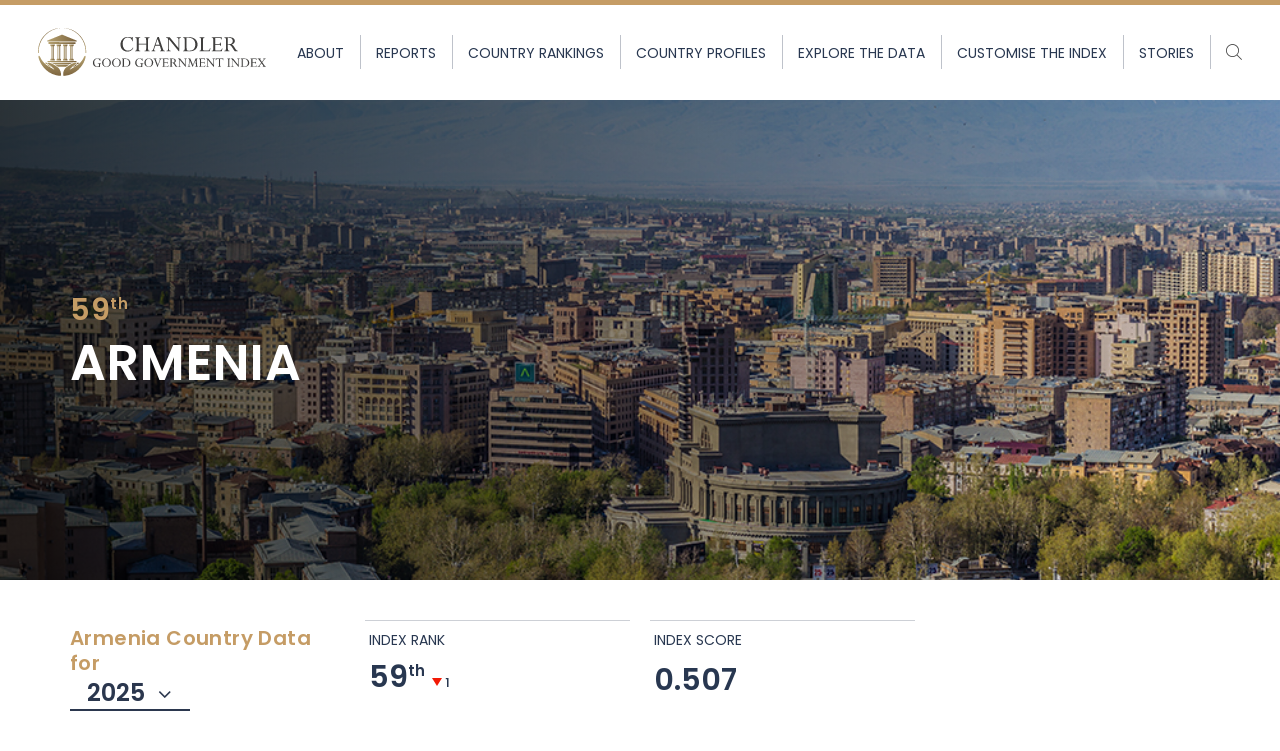

--- FILE ---
content_type: text/html; charset=UTF-8
request_url: https://chandlergovernmentindex.com/countries/armenia/
body_size: 15197
content:
<!DOCTYPE html><html lang="en"><head><script async src="https://www.googletagmanager.com/gtag/js?id=G-92EZ9RF57M"></script><script> window.dataLayer = window.dataLayer || []; function gtag(){dataLayer.push(arguments);} gtag('js', new Date()); gtag('config', 'G-92EZ9RF57M');</script><meta charset="UTF-8"><title>Armenia - CGGI</title><meta name="MobileOptimized" content="width"/><meta name="HandheldFriendly" content="True"/><meta name="viewport" content="width=device-width, initial-scale=1.0, user-scalable=no, minimum-scale=1.0, maximum-scale=1.0"/><meta name="apple-mobile-web-app-capable" content="yes"/><meta name="format-detection" content="telephone=no"><meta name="theme-color" content="#283750"><link rel="preconnect" href="https://fonts.gstatic.com"><link href="https://fonts.googleapis.com/css2?family=Poppins:wght@300;400;500;600&display=swap" rel="stylesheet" crossorigin="anonymous"><meta name='robots' content='index, follow, max-image-preview:large, max-snippet:-1, max-video-preview:-1' /><style>img:is([sizes="auto" i], [sizes^="auto," i]) { contain-intrinsic-size: 3000px 1500px }</style><title>Armenia - CGGI</title><link rel="canonical" href="https://chandlergovernmentindex.com/countries/armenia/" /><meta property="og:locale" content="en_US" /><meta property="og:type" content="article" /><meta property="og:title" content="Armenia - CGGI" /><meta property="og:url" content="https://chandlergovernmentindex.com/countries/armenia/" /><meta property="og:site_name" content="CGGI" /><meta property="article:publisher" content="https://www.facebook.com/ChandlerINST" /><meta property="article:modified_time" content="2025-03-24T07:38:15+00:00" /><meta property="og:image" content="http://chandlergovernmentindex.com/wp-content/uploads/Armenia-Yerevan-skyline-Armenia.jpg" /><meta property="og:image:width" content="1002" /><meta property="og:image:height" content="665" /><meta property="og:image:type" content="image/jpeg" /><meta name="twitter:card" content="summary_large_image" /><meta name="twitter:site" content="@ChandlerINST" /><script type="application/ld+json" class="yoast-schema-graph">{"@context":"https://schema.org","@graph":[{"@type":"WebPage","@id":"https://chandlergovernmentindex.com/countries/armenia/","url":"https://chandlergovernmentindex.com/countries/armenia/","name":"Armenia - CGGI","isPartOf":{"@id":"https://chandlergovernmentindex.com/#website"},"primaryImageOfPage":{"@id":"https://chandlergovernmentindex.com/countries/armenia/#primaryimage"},"image":{"@id":"https://chandlergovernmentindex.com/countries/armenia/#primaryimage"},"thumbnailUrl":"https://chandlergovernmentindex.com/wp-content/uploads/Armenia-Yerevan-skyline-Armenia.jpg","datePublished":"2025-03-07T09:11:19+00:00","dateModified":"2025-03-24T07:38:15+00:00","breadcrumb":{"@id":"https://chandlergovernmentindex.com/countries/armenia/#breadcrumb"},"inLanguage":"en","potentialAction":[{"@type":"ReadAction","target":["https://chandlergovernmentindex.com/countries/armenia/"]}]},{"@type":"ImageObject","inLanguage":"en","@id":"https://chandlergovernmentindex.com/countries/armenia/#primaryimage","url":"https://chandlergovernmentindex.com/wp-content/uploads/Armenia-Yerevan-skyline-Armenia.jpg","contentUrl":"https://chandlergovernmentindex.com/wp-content/uploads/Armenia-Yerevan-skyline-Armenia.jpg","width":1002,"height":665,"caption":"Armenia - Yerevan skyline, Armenia"},{"@type":"BreadcrumbList","@id":"https://chandlergovernmentindex.com/countries/armenia/#breadcrumb","itemListElement":[{"@type":"ListItem","position":1,"name":"Home","item":"https://chandlergovernmentindex.com/"},{"@type":"ListItem","position":2,"name":"Armenia"}]},{"@type":"WebSite","@id":"https://chandlergovernmentindex.com/#website","url":"https://chandlergovernmentindex.com/","name":"CGGI","description":"Holding page","publisher":{"@id":"https://chandlergovernmentindex.com/#organization"},"potentialAction":[{"@type":"SearchAction","target":{"@type":"EntryPoint","urlTemplate":"https://chandlergovernmentindex.com/?s={search_term_string}"},"query-input":{"@type":"PropertyValueSpecification","valueRequired":true,"valueName":"search_term_string"}}],"inLanguage":"en"},{"@type":"Organization","@id":"https://chandlergovernmentindex.com/#organization","name":"Chandler Good Government Index","alternateName":"CGGI","url":"https://chandlergovernmentindex.com/","logo":{"@type":"ImageObject","inLanguage":"en","@id":"https://chandlergovernmentindex.com/#/schema/logo/image/","url":"http://chandlergovernmentindex.com/wp-content/uploads/CGGI-Logo_Design-01.png","contentUrl":"http://chandlergovernmentindex.com/wp-content/uploads/CGGI-Logo_Design-01.png","width":886,"height":599,"caption":"Chandler Good Government Index"},"image":{"@id":"https://chandlergovernmentindex.com/#/schema/logo/image/"},"sameAs":["https://www.facebook.com/ChandlerINST","https://x.com/ChandlerINST","https://www.linkedin.com/company/chandlerinst/"]}]}</script><link rel='dns-prefetch' href='//cdnjs.cloudflare.com' /><link rel='dns-prefetch' href='//www.googletagmanager.com' /><style id='global-styles-inline-css' type='text/css'>:root{--wp--preset--aspect-ratio--square: 1;--wp--preset--aspect-ratio--4-3: 4/3;--wp--preset--aspect-ratio--3-4: 3/4;--wp--preset--aspect-ratio--3-2: 3/2;--wp--preset--aspect-ratio--2-3: 2/3;--wp--preset--aspect-ratio--16-9: 16/9;--wp--preset--aspect-ratio--9-16: 9/16;--wp--preset--color--black: #000000;--wp--preset--color--cyan-bluish-gray: #abb8c3;--wp--preset--color--white: #ffffff;--wp--preset--color--pale-pink: #f78da7;--wp--preset--color--vivid-red: #cf2e2e;--wp--preset--color--luminous-vivid-orange: #ff6900;--wp--preset--color--luminous-vivid-amber: #fcb900;--wp--preset--color--light-green-cyan: #7bdcb5;--wp--preset--color--vivid-green-cyan: #00d084;--wp--preset--color--pale-cyan-blue: #8ed1fc;--wp--preset--color--vivid-cyan-blue: #0693e3;--wp--preset--color--vivid-purple: #9b51e0;--wp--preset--color--golden: #c59c65;--wp--preset--color--navy-blue: #283750;--wp--preset--color--leadership-foresight: #d75c37;--wp--preset--color--robust-laws-policies: #344f73;--wp--preset--color--strong-institutions: #e48d2f;--wp--preset--color--financial-stewardship: #038c8c;--wp--preset--color--attractive-marketplace: #731a32;--wp--preset--color--global-influence-reputation: #021859;--wp--preset--color--helping-people-rise: #f21905;--wp--preset--gradient--vivid-cyan-blue-to-vivid-purple: linear-gradient(135deg,rgba(6,147,227,1) 0%,rgb(155,81,224) 100%);--wp--preset--gradient--light-green-cyan-to-vivid-green-cyan: linear-gradient(135deg,rgb(122,220,180) 0%,rgb(0,208,130) 100%);--wp--preset--gradient--luminous-vivid-amber-to-luminous-vivid-orange: linear-gradient(135deg,rgba(252,185,0,1) 0%,rgba(255,105,0,1) 100%);--wp--preset--gradient--luminous-vivid-orange-to-vivid-red: linear-gradient(135deg,rgba(255,105,0,1) 0%,rgb(207,46,46) 100%);--wp--preset--gradient--very-light-gray-to-cyan-bluish-gray: linear-gradient(135deg,rgb(238,238,238) 0%,rgb(169,184,195) 100%);--wp--preset--gradient--cool-to-warm-spectrum: linear-gradient(135deg,rgb(74,234,220) 0%,rgb(151,120,209) 20%,rgb(207,42,186) 40%,rgb(238,44,130) 60%,rgb(251,105,98) 80%,rgb(254,248,76) 100%);--wp--preset--gradient--blush-light-purple: linear-gradient(135deg,rgb(255,206,236) 0%,rgb(152,150,240) 100%);--wp--preset--gradient--blush-bordeaux: linear-gradient(135deg,rgb(254,205,165) 0%,rgb(254,45,45) 50%,rgb(107,0,62) 100%);--wp--preset--gradient--luminous-dusk: linear-gradient(135deg,rgb(255,203,112) 0%,rgb(199,81,192) 50%,rgb(65,88,208) 100%);--wp--preset--gradient--pale-ocean: linear-gradient(135deg,rgb(255,245,203) 0%,rgb(182,227,212) 50%,rgb(51,167,181) 100%);--wp--preset--gradient--electric-grass: linear-gradient(135deg,rgb(202,248,128) 0%,rgb(113,206,126) 100%);--wp--preset--gradient--midnight: linear-gradient(135deg,rgb(2,3,129) 0%,rgb(40,116,252) 100%);--wp--preset--font-size--small: 13px;--wp--preset--font-size--medium: clamp(14px, 0.875rem + ((1vw - 3.2px) * 0.682), 20px);--wp--preset--font-size--large: clamp(22.041px, 1.378rem + ((1vw - 3.2px) * 1.586), 36px);--wp--preset--font-size--x-large: clamp(25.014px, 1.563rem + ((1vw - 3.2px) * 1.93), 42px);--wp--preset--spacing--20: 0.44rem;--wp--preset--spacing--30: clamp(1.5rem, 5vw, 2rem);--wp--preset--spacing--40: clamp(1.8rem, 1.8rem + ((1vw - 0.48rem) * 2.885), 3rem);--wp--preset--spacing--50: clamp(2.5rem, 8vw, 4.5rem);--wp--preset--spacing--60: clamp(3.75rem, 10vw, 7rem);--wp--preset--spacing--70: clamp(5rem, 5.25rem + ((1vw - 0.48rem) * 9.096), 8rem);--wp--preset--spacing--80: clamp(7rem, 14vw, 11rem);--wp--preset--shadow--natural: 6px 6px 9px rgba(0, 0, 0, 0.2);--wp--preset--shadow--deep: 12px 12px 50px rgba(0, 0, 0, 0.4);--wp--preset--shadow--sharp: 6px 6px 0px rgba(0, 0, 0, 0.2);--wp--preset--shadow--outlined: 6px 6px 0px -3px rgba(255, 255, 255, 1), 6px 6px rgba(0, 0, 0, 1);--wp--preset--shadow--crisp: 6px 6px 0px rgba(0, 0, 0, 1);}:root { --wp--style--global--content-size: 650px;--wp--style--global--wide-size: 1200px; }:where(body) { margin: 0; }.wp-site-blocks { padding-top: var(--wp--style--root--padding-top); padding-bottom: var(--wp--style--root--padding-bottom); }.has-global-padding { padding-right: var(--wp--style--root--padding-right); padding-left: var(--wp--style--root--padding-left); }.has-global-padding > .alignfull { margin-right: calc(var(--wp--style--root--padding-right) * -1); margin-left: calc(var(--wp--style--root--padding-left) * -1); }.has-global-padding :where(:not(.alignfull.is-layout-flow) > .has-global-padding:not(.wp-block-block, .alignfull)) { padding-right: 0; padding-left: 0; }.has-global-padding :where(:not(.alignfull.is-layout-flow) > .has-global-padding:not(.wp-block-block, .alignfull)) > .alignfull { margin-left: 0; margin-right: 0; }.wp-site-blocks > .alignleft { float: left; margin-right: 2em; }.wp-site-blocks > .alignright { float: right; margin-left: 2em; }.wp-site-blocks > .aligncenter { justify-content: center; margin-left: auto; margin-right: auto; }:where(.wp-site-blocks) > * { margin-block-start: 1.5rem; margin-block-end: 0; }:where(.wp-site-blocks) > :first-child { margin-block-start: 0; }:where(.wp-site-blocks) > :last-child { margin-block-end: 0; }:root { --wp--style--block-gap: 1.5rem; }:root :where(.is-layout-flow) > :first-child{margin-block-start: 0;}:root :where(.is-layout-flow) > :last-child{margin-block-end: 0;}:root :where(.is-layout-flow) > *{margin-block-start: 1.5rem;margin-block-end: 0;}:root :where(.is-layout-constrained) > :first-child{margin-block-start: 0;}:root :where(.is-layout-constrained) > :last-child{margin-block-end: 0;}:root :where(.is-layout-constrained) > *{margin-block-start: 1.5rem;margin-block-end: 0;}:root :where(.is-layout-flex){gap: 1.5rem;}:root :where(.is-layout-grid){gap: 1.5rem;}.is-layout-flow > .alignleft{float: left;margin-inline-start: 0;margin-inline-end: 2em;}.is-layout-flow > .alignright{float: right;margin-inline-start: 2em;margin-inline-end: 0;}.is-layout-flow > .aligncenter{margin-left: auto !important;margin-right: auto !important;}.is-layout-constrained > .alignleft{float: left;margin-inline-start: 0;margin-inline-end: 2em;}.is-layout-constrained > .alignright{float: right;margin-inline-start: 2em;margin-inline-end: 0;}.is-layout-constrained > .aligncenter{margin-left: auto !important;margin-right: auto !important;}.is-layout-constrained > :where(:not(.alignleft):not(.alignright):not(.alignfull)){max-width: var(--wp--style--global--content-size);margin-left: auto !important;margin-right: auto !important;}.is-layout-constrained > .alignwide{max-width: var(--wp--style--global--wide-size);}body .is-layout-flex{display: flex;}.is-layout-flex{flex-wrap: wrap;align-items: center;}.is-layout-flex > :is(*, div){margin: 0;}body .is-layout-grid{display: grid;}.is-layout-grid > :is(*, div){margin: 0;}body{background-color: var(--wp--preset--color--base);color: var(--wp--preset--color--contrast);font-family: var(--wp--preset--font-family--system-font);font-size: var(--wp--preset--font-size--medium);line-height: 1.6;--wp--style--root--padding-top: var(--wp--preset--spacing--40);--wp--style--root--padding-right: var(--wp--preset--spacing--30);--wp--style--root--padding-bottom: var(--wp--preset--spacing--40);--wp--style--root--padding-left: var(--wp--preset--spacing--30);}a:where(:not(.wp-element-button)){color: var(--wp--preset--color--contrast);text-decoration: underline;}:root :where(a:where(:not(.wp-element-button)):hover){text-decoration: none;}:root :where(a:where(:not(.wp-element-button)):focus){text-decoration: underline dashed;}:root :where(a:where(:not(.wp-element-button)):active){color: var(--wp--preset--color--secondary);text-decoration: none;}h1, h2, h3, h4, h5, h6{font-weight: 400;line-height: 1.4;}h1{font-size: clamp(2.032rem, 2.032rem + ((1vw - 0.2rem) * 2.896), 3.625rem);line-height: 1.2;}h2{font-size: clamp(2.625rem, calc(2.625rem + ((1vw - 0.48rem) * 8.4135)), 3.25rem);line-height: 1.2;}h3{font-size: var(--wp--preset--font-size--x-large);}h4{font-size: var(--wp--preset--font-size--large);}h5{font-size: var(--wp--preset--font-size--medium);font-weight: 700;text-transform: uppercase;}h6{font-size: var(--wp--preset--font-size--medium);text-transform: uppercase;}:root :where(.wp-element-button, .wp-block-button__link){background-color: var(--wp--preset--color--primary);border-radius: 0;border-width: 0;color: var(--wp--preset--color--contrast);font-family: inherit;font-size: inherit;line-height: inherit;padding: calc(0.667em + 2px) calc(1.333em + 2px);text-decoration: none;}:root :where(.wp-element-button:visited, .wp-block-button__link:visited){color: var(--wp--preset--color--contrast);}:root :where(.wp-element-button:hover, .wp-block-button__link:hover){background-color: var(--wp--preset--color--contrast);color: var(--wp--preset--color--base);}:root :where(.wp-element-button:focus, .wp-block-button__link:focus){background-color: var(--wp--preset--color--contrast);color: var(--wp--preset--color--base);}:root :where(.wp-element-button:active, .wp-block-button__link:active){background-color: var(--wp--preset--color--secondary);color: var(--wp--preset--color--base);}.has-black-color{color: var(--wp--preset--color--black) !important;}.has-cyan-bluish-gray-color{color: var(--wp--preset--color--cyan-bluish-gray) !important;}.has-white-color{color: var(--wp--preset--color--white) !important;}.has-pale-pink-color{color: var(--wp--preset--color--pale-pink) !important;}.has-vivid-red-color{color: var(--wp--preset--color--vivid-red) !important;}.has-luminous-vivid-orange-color{color: var(--wp--preset--color--luminous-vivid-orange) !important;}.has-luminous-vivid-amber-color{color: var(--wp--preset--color--luminous-vivid-amber) !important;}.has-light-green-cyan-color{color: var(--wp--preset--color--light-green-cyan) !important;}.has-vivid-green-cyan-color{color: var(--wp--preset--color--vivid-green-cyan) !important;}.has-pale-cyan-blue-color{color: var(--wp--preset--color--pale-cyan-blue) !important;}.has-vivid-cyan-blue-color{color: var(--wp--preset--color--vivid-cyan-blue) !important;}.has-vivid-purple-color{color: var(--wp--preset--color--vivid-purple) !important;}.has-golden-color{color: var(--wp--preset--color--golden) !important;}.has-navy-blue-color{color: var(--wp--preset--color--navy-blue) !important;}.has-leadership-foresight-color{color: var(--wp--preset--color--leadership-foresight) !important;}.has-robust-laws-policies-color{color: var(--wp--preset--color--robust-laws-policies) !important;}.has-strong-institutions-color{color: var(--wp--preset--color--strong-institutions) !important;}.has-financial-stewardship-color{color: var(--wp--preset--color--financial-stewardship) !important;}.has-attractive-marketplace-color{color: var(--wp--preset--color--attractive-marketplace) !important;}.has-global-influence-reputation-color{color: var(--wp--preset--color--global-influence-reputation) !important;}.has-helping-people-rise-color{color: var(--wp--preset--color--helping-people-rise) !important;}.has-black-background-color{background-color: var(--wp--preset--color--black) !important;}.has-cyan-bluish-gray-background-color{background-color: var(--wp--preset--color--cyan-bluish-gray) !important;}.has-white-background-color{background-color: var(--wp--preset--color--white) !important;}.has-pale-pink-background-color{background-color: var(--wp--preset--color--pale-pink) !important;}.has-vivid-red-background-color{background-color: var(--wp--preset--color--vivid-red) !important;}.has-luminous-vivid-orange-background-color{background-color: var(--wp--preset--color--luminous-vivid-orange) !important;}.has-luminous-vivid-amber-background-color{background-color: var(--wp--preset--color--luminous-vivid-amber) !important;}.has-light-green-cyan-background-color{background-color: var(--wp--preset--color--light-green-cyan) !important;}.has-vivid-green-cyan-background-color{background-color: var(--wp--preset--color--vivid-green-cyan) !important;}.has-pale-cyan-blue-background-color{background-color: var(--wp--preset--color--pale-cyan-blue) !important;}.has-vivid-cyan-blue-background-color{background-color: var(--wp--preset--color--vivid-cyan-blue) !important;}.has-vivid-purple-background-color{background-color: var(--wp--preset--color--vivid-purple) !important;}.has-golden-background-color{background-color: var(--wp--preset--color--golden) !important;}.has-navy-blue-background-color{background-color: var(--wp--preset--color--navy-blue) !important;}.has-leadership-foresight-background-color{background-color: var(--wp--preset--color--leadership-foresight) !important;}.has-robust-laws-policies-background-color{background-color: var(--wp--preset--color--robust-laws-policies) !important;}.has-strong-institutions-background-color{background-color: var(--wp--preset--color--strong-institutions) !important;}.has-financial-stewardship-background-color{background-color: var(--wp--preset--color--financial-stewardship) !important;}.has-attractive-marketplace-background-color{background-color: var(--wp--preset--color--attractive-marketplace) !important;}.has-global-influence-reputation-background-color{background-color: var(--wp--preset--color--global-influence-reputation) !important;}.has-helping-people-rise-background-color{background-color: var(--wp--preset--color--helping-people-rise) !important;}.has-black-border-color{border-color: var(--wp--preset--color--black) !important;}.has-cyan-bluish-gray-border-color{border-color: var(--wp--preset--color--cyan-bluish-gray) !important;}.has-white-border-color{border-color: var(--wp--preset--color--white) !important;}.has-pale-pink-border-color{border-color: var(--wp--preset--color--pale-pink) !important;}.has-vivid-red-border-color{border-color: var(--wp--preset--color--vivid-red) !important;}.has-luminous-vivid-orange-border-color{border-color: var(--wp--preset--color--luminous-vivid-orange) !important;}.has-luminous-vivid-amber-border-color{border-color: var(--wp--preset--color--luminous-vivid-amber) !important;}.has-light-green-cyan-border-color{border-color: var(--wp--preset--color--light-green-cyan) !important;}.has-vivid-green-cyan-border-color{border-color: var(--wp--preset--color--vivid-green-cyan) !important;}.has-pale-cyan-blue-border-color{border-color: var(--wp--preset--color--pale-cyan-blue) !important;}.has-vivid-cyan-blue-border-color{border-color: var(--wp--preset--color--vivid-cyan-blue) !important;}.has-vivid-purple-border-color{border-color: var(--wp--preset--color--vivid-purple) !important;}.has-golden-border-color{border-color: var(--wp--preset--color--golden) !important;}.has-navy-blue-border-color{border-color: var(--wp--preset--color--navy-blue) !important;}.has-leadership-foresight-border-color{border-color: var(--wp--preset--color--leadership-foresight) !important;}.has-robust-laws-policies-border-color{border-color: var(--wp--preset--color--robust-laws-policies) !important;}.has-strong-institutions-border-color{border-color: var(--wp--preset--color--strong-institutions) !important;}.has-financial-stewardship-border-color{border-color: var(--wp--preset--color--financial-stewardship) !important;}.has-attractive-marketplace-border-color{border-color: var(--wp--preset--color--attractive-marketplace) !important;}.has-global-influence-reputation-border-color{border-color: var(--wp--preset--color--global-influence-reputation) !important;}.has-helping-people-rise-border-color{border-color: var(--wp--preset--color--helping-people-rise) !important;}.has-vivid-cyan-blue-to-vivid-purple-gradient-background{background: var(--wp--preset--gradient--vivid-cyan-blue-to-vivid-purple) !important;}.has-light-green-cyan-to-vivid-green-cyan-gradient-background{background: var(--wp--preset--gradient--light-green-cyan-to-vivid-green-cyan) !important;}.has-luminous-vivid-amber-to-luminous-vivid-orange-gradient-background{background: var(--wp--preset--gradient--luminous-vivid-amber-to-luminous-vivid-orange) !important;}.has-luminous-vivid-orange-to-vivid-red-gradient-background{background: var(--wp--preset--gradient--luminous-vivid-orange-to-vivid-red) !important;}.has-very-light-gray-to-cyan-bluish-gray-gradient-background{background: var(--wp--preset--gradient--very-light-gray-to-cyan-bluish-gray) !important;}.has-cool-to-warm-spectrum-gradient-background{background: var(--wp--preset--gradient--cool-to-warm-spectrum) !important;}.has-blush-light-purple-gradient-background{background: var(--wp--preset--gradient--blush-light-purple) !important;}.has-blush-bordeaux-gradient-background{background: var(--wp--preset--gradient--blush-bordeaux) !important;}.has-luminous-dusk-gradient-background{background: var(--wp--preset--gradient--luminous-dusk) !important;}.has-pale-ocean-gradient-background{background: var(--wp--preset--gradient--pale-ocean) !important;}.has-electric-grass-gradient-background{background: var(--wp--preset--gradient--electric-grass) !important;}.has-midnight-gradient-background{background: var(--wp--preset--gradient--midnight) !important;}.has-small-font-size{font-size: var(--wp--preset--font-size--small) !important;}.has-medium-font-size{font-size: var(--wp--preset--font-size--medium) !important;}.has-large-font-size{font-size: var(--wp--preset--font-size--large) !important;}.has-x-large-font-size{font-size: var(--wp--preset--font-size--x-large) !important;}:root :where(.wp-block-pullquote){border-width: 1px 0;border-style: solid;font-size: clamp(0.984em, 0.984rem + ((1vw - 0.2em) * 0.938), 1.5em);line-height: 1.3;margin-top: var(--wp--preset--spacing--40) !important;margin-bottom: var(--wp--preset--spacing--40) !important;}:root :where(.wp-block-pullquote cite){font-size: var(--wp--preset--font-size--small);font-style: normal;text-transform: none;}:root :where(.wp-block-navigation){font-size: var(--wp--preset--font-size--small);}:root :where(.wp-block-navigation a:where(:not(.wp-element-button))){text-decoration: none;}:root :where(.wp-block-navigation a:where(:not(.wp-element-button)):hover){text-decoration: underline;}:root :where(.wp-block-navigation a:where(:not(.wp-element-button)):focus){text-decoration: underline dashed;}:root :where(.wp-block-navigation a:where(:not(.wp-element-button)):active){text-decoration: none;}:root :where(.wp-block-post-author){font-size: var(--wp--preset--font-size--small);}:root :where(.wp-block-post-content a:where(:not(.wp-element-button))){color: var(--wp--preset--color--secondary);}:root :where(.wp-block-post-excerpt){font-size: var(--wp--preset--font-size--medium);}:root :where(.wp-block-post-date){font-size: var(--wp--preset--font-size--small);font-weight: 400;}:root :where(.wp-block-post-date a:where(:not(.wp-element-button))){text-decoration: none;}:root :where(.wp-block-post-date a:where(:not(.wp-element-button)):hover){text-decoration: underline;}:root :where(.wp-block-post-terms){font-size: var(--wp--preset--font-size--small);}:root :where(.wp-block-post-title){font-weight: 400;margin-top: 1.25rem;margin-bottom: 1.25rem;}:root :where(.wp-block-post-title a:where(:not(.wp-element-button))){text-decoration: none;}:root :where(.wp-block-post-title a:where(:not(.wp-element-button)):hover){text-decoration: underline;}:root :where(.wp-block-post-title a:where(:not(.wp-element-button)):focus){text-decoration: underline dashed;}:root :where(.wp-block-post-title a:where(:not(.wp-element-button)):active){color: var(--wp--preset--color--secondary);text-decoration: none;}:root :where(.wp-block-comments-title){font-size: var(--wp--preset--font-size--large);margin-bottom: var(--wp--preset--spacing--40);}:root :where(.wp-block-comment-author-name a:where(:not(.wp-element-button))){text-decoration: none;}:root :where(.wp-block-comment-author-name a:where(:not(.wp-element-button)):hover){text-decoration: underline;}:root :where(.wp-block-comment-author-name a:where(:not(.wp-element-button)):focus){text-decoration: underline dashed;}:root :where(.wp-block-comment-author-name a:where(:not(.wp-element-button)):active){color: var(--wp--preset--color--secondary);text-decoration: none;}:root :where(.wp-block-comment-date){font-size: var(--wp--preset--font-size--small);}:root :where(.wp-block-comment-date a:where(:not(.wp-element-button))){text-decoration: none;}:root :where(.wp-block-comment-date a:where(:not(.wp-element-button)):hover){text-decoration: underline;}:root :where(.wp-block-comment-date a:where(:not(.wp-element-button)):focus){text-decoration: underline dashed;}:root :where(.wp-block-comment-date a:where(:not(.wp-element-button)):active){color: var(--wp--preset--color--secondary);text-decoration: none;}:root :where(.wp-block-comment-edit-link){font-size: var(--wp--preset--font-size--small);}:root :where(.wp-block-comment-reply-link){font-size: var(--wp--preset--font-size--small);}:root :where(.wp-block-comments-pagination){margin-top: var(--wp--preset--spacing--40);}:root :where(.wp-block-comments-pagination a:where(:not(.wp-element-button))){text-decoration: none;}:root :where(.wp-block-query h2){font-size: var(--wp--preset--font-size--x-large);}:root :where(.wp-block-query-pagination){font-size: var(--wp--preset--font-size--small);font-weight: 400;}:root :where(.wp-block-query-pagination a:where(:not(.wp-element-button))){text-decoration: none;}:root :where(.wp-block-query-pagination a:where(:not(.wp-element-button)):hover){text-decoration: underline;}:root :where(.wp-block-quote){border-left-color: inherit;border-left-width: 1px;border-left-style: solid;padding-right: var(--wp--preset--spacing--30);padding-left: var(--wp--preset--spacing--30);}:root :where(.wp-block-quote cite){font-size: var(--wp--preset--font-size--small);font-style: normal;}:root :where(.wp-block-site-title){font-size: var(--wp--preset--font-size--medium);font-weight: normal;line-height: 1.4;}:root :where(.wp-block-site-title a:where(:not(.wp-element-button))){text-decoration: none;}:root :where(.wp-block-site-title a:where(:not(.wp-element-button)):hover){text-decoration: underline;}:root :where(.wp-block-site-title a:where(:not(.wp-element-button)):focus){text-decoration: underline dashed;}:root :where(.wp-block-site-title a:where(:not(.wp-element-button)):active){color: var(--wp--preset--color--secondary);text-decoration: none;}:root :where(.wp-block-separator){}:root :where(.wp-block-separator:not(.is-style-wide):not(.is-style-dots):not(.alignwide):not(.alignfull)){width: 100px}</style><link rel='stylesheet' id='cookie-law-info-css' href='https://chandlergovernmentindex.com/wp-content/plugins/cookie-law-info/legacy/public/css/cookie-law-info-public.css' type='text/css' media='all' /><link rel='stylesheet' id='cookie-law-info-gdpr-css' href='https://chandlergovernmentindex.com/wp-content/plugins/cookie-law-info/legacy/public/css/cookie-law-info-gdpr.css' type='text/css' media='all' /><link rel='stylesheet' id='venobox-css-css' href='https://chandlergovernmentindex.com/wp-content/plugins/venobox-lightbox/css/venobox.min.css' type='text/css' media='all' /><link rel='stylesheet' id='fonts-css' href='https://chandlergovernmentindex.com/wp-content/themes/cggi/style/fonts.css' type='text/css' media='all' /><link rel='stylesheet' id='fa-css' href='https://cdnjs.cloudflare.com/ajax/libs/font-awesome/6.5.1/css/all.min.css' type='text/css' media='all' /><link rel='stylesheet' id='libs-css' href='https://chandlergovernmentindex.com/wp-content/themes/cggi/style/libs.css' type='text/css' media='all' /><link rel='stylesheet' id='style-css' href='https://chandlergovernmentindex.com/wp-content/themes/cggi/style/style.css' type='text/css' media='all' /><script type="text/javascript" src="https://chandlergovernmentindex.com/wp-content/themes/cggi/js/_jquery.js" id="jquery-js"></script><script type="text/javascript" id="cookie-law-info-js-extra"> var Cli_Data = {"nn_cookie_ids":[],"cookielist":[],"non_necessary_cookies":[],"ccpaEnabled":"","ccpaRegionBased":"","ccpaBarEnabled":"","strictlyEnabled":["necessary","obligatoire"],"ccpaType":"gdpr","js_blocking":"1","custom_integration":"","triggerDomRefresh":"","secure_cookies":""};var cli_cookiebar_settings = {"animate_speed_hide":"500","animate_speed_show":"500","background":"#283750","border":"#b1a6a6c2","border_on":"","button_1_button_colour":"#61a229","button_1_button_hover":"#4e8221","button_1_link_colour":"#fff","button_1_as_button":"1","button_1_new_win":"","button_2_button_colour":"#333","button_2_button_hover":"#292929","button_2_link_colour":"#444","button_2_as_button":"","button_2_hidebar":"","button_3_button_colour":"#dedfe0","button_3_button_hover":"#b2b2b3","button_3_link_colour":"#333333","button_3_as_button":"1","button_3_new_win":"","button_4_button_colour":"#dedfe0","button_4_button_hover":"#b2b2b3","button_4_link_colour":"#333333","button_4_as_button":"1","button_7_button_colour":"#61a229","button_7_button_hover":"#4e8221","button_7_link_colour":"#fff","button_7_as_button":"1","button_7_new_win":"","font_family":"inherit","header_fix":"","notify_animate_hide":"1","notify_animate_show":"","notify_div_id":"#cookie-law-info-bar","notify_position_horizontal":"right","notify_position_vertical":"bottom","scroll_close":"","scroll_close_reload":"","accept_close_reload":"","reject_close_reload":"","showagain_tab":"","showagain_background":"#fff","showagain_border":"#000","showagain_div_id":"#cookie-law-info-again","showagain_x_position":"100px","text":"#ffffff","show_once_yn":"","show_once":"10000","logging_on":"","as_popup":"","popup_overlay":"1","bar_heading_text":"","cookie_bar_as":"banner","popup_showagain_position":"bottom-right","widget_position":"left"};var log_object = {"ajax_url":"https:\/\/chandlergovernmentindex.com\/wp-admin\/admin-ajax.php"}; </script><script type="text/javascript" src="https://chandlergovernmentindex.com/wp-content/plugins/cookie-law-info/legacy/public/js/cookie-law-info-public.js" id="cookie-law-info-js"></script><script type="text/plain" data-cli-class="cli-blocker-script" data-cli-script-type="analytics" data-cli-block="true" data-cli-element-position="head" async src="https://www.googletagmanager.com/gtag/js?id=UA-125731225-2"></script><script type="text/plain" data-cli-class="cli-blocker-script" data-cli-script-type="analytics" data-cli-block="true" data-cli-element-position="head">window.dataLayer = window.dataLayer || [];function gtag(){dataLayer.push(arguments);}gtag('js', new Date());gtag('config', 'UA-125731225-2');</script><script type="text/plain" data-cli-class="cli-blocker-script" data-cli-script-type="analytics" data-cli-block="true" data-cli-element-position="head">!function(e,t,n,s,u,a){e.twq||(s=e.twq=function(){s.exe?s.exe.apply(s,arguments):s.queue.push(arguments);},s.version='1.1',s.queue=[],u=t.createElement(n),u.async=!0,u.src='//static.ads-twitter.com/uwt.js',a=t.getElementsByTagName(n)[0],a.parentNode.insertBefore(u,a))}(window,document,'script'); twq('init','o5v3p');twq('track','PageView');</script><script type="text/plain" data-cli-class="cli-blocker-script" data-cli-script-type="analytics" data-cli-block="true" data-cli-element-position="head">_linkedin_partner_id = "3449721";window._linkedin_data_partner_ids = window._linkedin_data_partner_ids || [];window._linkedin_data_partner_ids.push(_linkedin_partner_id);</script><script type="text/plain" data-cli-class="cli-blocker-script" data-cli-script-type="analytics" data-cli-block="true" data-cli-element-position="head">(function(){var s = document.getElementsByTagName("script")[0];var b = document.createElement("script");b.type = "text/javascript";b.async = true;b.src = "https://snap.licdn.com/li.lms-analytics/insight.min.js";s.parentNode.insertBefore(b, s);})();</script><noscript><img height="1" width="1" style="display:none;" alt="" src="https://px.ads.linkedin.com/collect/?pid=3449721&fmt=gif" /></noscript><script type="text/plain" data-cli-class="cli-blocker-script" data-cli-script-type="analytics" data-cli-block="true" data-cli-element-position="head">!function(f,b,e,v,n,t,s){if(f.fbq)return;n=f.fbq=function(){n.callMethod?n.callMethod.apply(n,arguments):n.queue.push(arguments)};if(!f._fbq)f._fbq=n;n.push=n;n.loaded=!0;n.version='2.0';n.queue=[];t=b.createElement(e);t.async=!0;t.src=v;s=b.getElementsByTagName(e)[0];s.parentNode.insertBefore(t,s)}(window, document,'script','https://connect.facebook.net/en_US/fbevents.js');fbq('init', '456424075630843');fbq('track', 'PageView');</script><noscript><img height="1" width="1" style="display:none"src="https://www.facebook.com/tr?id=456424075630843&ev=PageView&noscript=1" alt="facebook pixel"/></noscript><meta name="generator" content="Site Kit by Google 1.170.0" /><script type="text/javascript"> window.wp_data = {"ajax_url":"https:\/\/chandlergovernmentindex.com\/wp-admin\/admin-ajax.php"}; </script><link rel="icon" href="https://chandlergovernmentindex.com/wp-content/uploads/cropped-favicon-32x32.png" sizes="32x32" /><link rel="icon" href="https://chandlergovernmentindex.com/wp-content/uploads/cropped-favicon-192x192.png" sizes="192x192" /><link rel="apple-touch-icon" href="https://chandlergovernmentindex.com/wp-content/uploads/cropped-favicon-180x180.png" /><meta name="msapplication-TileImage" content="https://chandlergovernmentindex.com/wp-content/uploads/cropped-favicon-270x270.png" /></head><body class="wp-singular countries-template-default single single-countries wp-theme-cggi group-blog macos chrome ch131" data-a="https://chandlergovernmentindex.com/wp-admin/admin-ajax.php"><div id="main"> <header> <div class="container flex"> <a href="https://chandlergovernmentindex.com" class="logo"> <img src="//chandlergovernmentindex.com/wp-content/themes/cggi/images/logos/logo-2026-horizontal.svg" alt="logo"> </a> <a class="nav_icon" href="javascript:;" aria-label="hamburger"><i></i><i></i><i></i></a> <nav id="menu" class="flex__rwd"> <ul class="flex__rwd"><li class="menu-item-has-children "><a href="#">About</a><ul class="sub-menu"><li><a href="https://chandlergovernmentindex.com/overview/">Overview</a></li><li><a href="https://chandlergovernmentindex.com/design-of-the-index/">Design of the Index</a></li><li><a href="https://chandlergovernmentindex.com/advisory-panel/">Advisory Panel</a></li><li><a href="https://chandlergovernmentindex.com/resources/">Resources</a></li><li><a href="https://chandlergovernmentindex.com/using-the-index/">Using the Index</a></li><li><a href="https://chandlergovernmentindex.com/faq/">FAQs</a></li><li><a href="https://chandlergovernmentindex.com/contact-us/">Contact Us</a></li></ul></li><li class="menu-item-has-children "><a href="#">Reports</a><ul class="sub-menu"><li><a href="http://chandlergovernmentindex.com/wp-content/uploads/2025/05/2025-Chandler-Good-Government-Index-Report.pdf">2025</a></li><li><a target="_blank" href="http://chandlergovernmentindex.com/wp-content/uploads/2024-Chandler-Good-Government-Index-Report.pdf">2024</a></li><li><a target="_blank" href="http://chandlergovernmentindex.com/wp-content/uploads/2023-Chandler-Good-Government-Index-Report.pdf">2023</a></li><li><a target="_blank" href="http://chandlergovernmentindex.com/wp-content/uploads/2022-Chandler-Good-Government-Index-Report.pdf">2022</a></li><li><a target="_blank" href="http://chandlergovernmentindex.com/wp-content/uploads/2021-Chandler-Good-Government-Index-Report.pdf">2021</a></li></ul></li><li><a href="https://chandlergovernmentindex.com/country-rankings/">Country Rankings</a></li><li><a href="https://chandlergovernmentindex.com/country-profiles/">Country Profiles</a></li><li class="menu-item-has-children "><a href="#">Explore the Data</a><ul class="sub-menu"><li><a href="https://chandlergovernmentindex.com/data-trends/">Data Trends</a></li><li><a href="https://chandlergovernmentindex.com/data-table/">Data Table</a></li></ul></li><li><a href="https://chandlergovernmentindex.com/customise-the-index/">Customise the Index</a></li><li class="current_page_parent "><a href="https://chandlergovernmentindex.com/stories/">Stories</a></li></ul> <div class="searchform__wrap"> <div class="searchform__toggle rwd_hide"> <figure class="i_search"></figure> </div> <div class="searchform__field"> <div class="rwd_hide"><form role="search" method="get" action="https://chandlergovernmentindex.com/"> <button type="submit" class="i_search rwd_show"></button> <input type="text" value="" placeholder="Search for something..." name="s" id="s"/></form></div> <div class="rwd_show"><form role="search" method="get" action="https://chandlergovernmentindex.com/"> <button type="submit" class="i_search rwd_show"></button> <input type="text" value="" placeholder="Search for something..." name="s" id="s"/></form></div> </div> </div> </nav> </div> </header><section class="top_panel top_panel__secondary country__top" style="background-image: url(https://chandlergovernmentindex.com/wp-content/uploads/Armenia-Yerevan-skyline-Armenia.jpg);"> <div class="container"> <mark><span class="index_rank" id="">59</span><sup class="index_ordinal" id="">th</sup></mark> <h1>Armenia</h1> <script> </script> </div></section><style> .printMode .country__sidebar { margin-top: 1rem; display: flex; width: auto; max-width: 100%; }</style><div class="container" id="targetForPrint_indicators" data-country-name="armenia"> <div class="country__single"> <div class="container flex_start__rwd" id="targetForPrint_indicators_child"> <div class="printMode_header bootstrap-isolate" id=""> <div class="row mb-3 pb-3 align-items-end" style="border-bottom:1px solid #000;"> <div class="col-md-3 printMode_logo"> <img src="//chandlergovernmentindex.com/wp-content/themes/cggi/images/logos/logo-2026-vertical.svg" style="width: 150px;"> </div> <div class="col-md-9 pt-4 pt-md-0 printMode_title" style="text-align:right;"> <h3 class="mb-0"><span style="color:#2b374e;">Country Profile:</span> <span class="printMode_title_country">Armenia</span> <span class="printMode_title_year">2025</span></h3> </div> </div></div><div class="country__sidebar sidebar__holder"><div class="sidebar__title"><h3 style="display:inline-block;">Armenia&nbsp;<span for="change_single_year">Country Data for</span></h3><div class="comparison__dropdowns_row change_year_holder"><div class="dropdown_wrap change_year_parent"><input type="hidden" id="country_id" value="8673"><select name="change_single_year" id="change_single_year">8673<option value="2021">2021</option><option value="2022">2022</option><option value="2023">2023</option><option value="2024">2024</option><option value="current" selected>2025</option></select></div><div class="show_box"><div class="loader"><svg class="circular" viewBox="25 25 50 50"><circle class="path" cx="50" cy="50" r="20" fill="none" stroke-miterlimit="10" /></svg></div></div></div></div><style> @media only screen and (max-width: 1024px) {.hide_if_lte_1024 {display: none;}} .sidebar__row { margin: 0 10px; } @media only screen and (max-width: 1024px) { .sidebar__row { width: calc((100% / 2) - 20px); margin-bottom: 10px; } } @media only screen and (min-width: 1025px) { .sidebar__row { width: calc((100% / 3) - 20px); margin-bottom: 33px; } }</style><div class="sidebar__specs"><div class="sidebar__row is_rank"><div class="sidebar__row_title"><h5>Index Rank</h5></div><div class="sidebar__row_inner"><style>.indicators_is_score .sidebar__row_inner .index_ordinal {display: inline-block;}</style><mark><strong><span class="index_rank">59</span><sup class="index_ordinal">th</sup></strong></mark><span class='updown_marker is_down'>1</span></div></div><div class="sidebar__row"><div class="sidebar__row_title"><h5>Index Score</h5></div><div class="sidebar__row_inner"><h4><span class="index_score" style="font-size:30px;">0.507</span></h4></div></div><div class="sidebar__row hide_if_lte_1024"></div><div class="sidebar__row"><div class="sidebar__row_title"><h5>Population</h5></div><div class="sidebar__row_inner"><h4>2,990,900</h4></div></div><div class="sidebar__row"><div class="sidebar__row_title"><h5>GDP per Capita</h5></div><div class="sidebar__row_inner"><h4>US$ 8,053</h4></div></div><div class="sidebar__row"><div class="sidebar__row_title"><h5>Income level</h5></div><div class="sidebar__row_inner"><h4><span class="tax_term">Upper-middle Income</span></h4></div></div></div> <div class="sidebar__spider"><script>var spiderChart;function generateSpiderChart(countriesData) {if ($("#compare_spider_chart").length > 0) {Chart.pluginService.register({beforeDraw: function(chart, easing) {if (chart.config.options.chartArea && chart.config.options.chartArea.backgroundColor) {var ctx = chart.chart.ctx;var chartArea = chart.chartArea;ctx.save();ctx.beginPath();ctx.fillStyle = chart.config.options.chartArea.backgroundColor;var scale = chart.scale;var ticksAsNumbers = scale.ticksAsNumbers;var max = ticksAsNumbers[ticksAsNumbers.length - 1];for (var i = 0; i < ticksAsNumbers.length; i++) {var point = scale.getPointPositionForValue(i, max);if (i === 0) {ctx.moveTo(point.x, point.y);} else {ctx.lineTo(point.x, point.y);}}ctx.fill();ctx.restore();}}});var ctx = document.getElementById('compare_spider_chart').getContext('2d');spiderChart = new Chart(ctx, {type: 'radar',data: {labels: [['Leadership', '& Foresight'],['Robust Laws ', '& Policies'],['Strong', 'Institutions'],['Financial', 'Stewardship'],['Attractive', 'Marketplace'],['Global', ['Influence &'], 'Reputation'],['Helping', 'People Rise']],datasets: countriesData,},options: {chartArea: {backgroundColor: '#fff'},responsive: true,tooltips: false,legend: {display: false,},scale: {angleLines: {display: true,color: 'rgba(064,064,064, 0.7)',borderWidth: 10},gridLines: {color: 'rgba(064,064,064, 0.2)',zeroLineBorderDashOffset: 20},pointLabels: {fontFamily: 'Poppins',fontSize: (ww > 767) ? 16 : 10,fontColor: '#283750',fontStyle: 'normal',callback: function(value, index, values) {return value;}},ticks: {max: 1,min: 0,stepSize: 0.15,beginAtZero: true,display: false,}}, plugins: {datalabels: {opacity: 1,textAlign: 'center',color: 'white',borderWidth: (ww > 767) ? 4 : 0,borderRadius: 50, offset: '0.5',clamp: true, display: function(context) {return 'false'; },font: {family: 'Poppins',weight: 'normal',size: (ww > 767) ? 12 : 7,lineHeight: 1.5},padding: {top: (ww > 767) ? 8 : 7,bottom: (ww > 767) ? 6 : 4,}, backgroundColor: function(context) {return context.dataset.borderColor;},color: function(context) {return 'white';},listeners: {enter: function(context) {context.active = true;context.hovered = true;return true;},leave: function(context) {context.active = false;context.hovered = false;return true;}},formatter: function(value, context) {return value.toFixed(2);}},beforeInit: function(chart) {chart.data.labels.forEach(function(label, index, labelsArr) {if (/\n/.test(label)) {labelsArr[index] = label.split(/\n/)}})}},}});} } function getSpiderForSingleCountry(first_country) {$.ajax({type: 'POST',url: window.wp_data.ajax_url,data: {action: "compare_countries",first_country: first_country,second_country: 0,third_country: 0,siteUrl: window.location.href},success: function(country_str) {var country_obj = JSON.parse(country_str);if (country_obj.error) {alert(country_obj.error);return false;}if (spiderChart) {spiderChart.destroy();}generateSpiderChart(country_obj);}});return false;}getSpiderForSingleCountry(8673);</script><canvas id="compare_spider_chart" width="95%" height="95%"></canvas></div></div><div class="hide_if_printMode" style="display: flex; justify-content: center; padding-bottom:2rem;"><div class="" style="display: flex; flex-wrap: nowrap;"><div class="" style="flex: 0 0 140px;"><img src="http://chandlergovernmentindex.com/wp-content/uploads/2024/09/Country-Profile-CTA-1.svg" class="" style="max-width:120px;"></div><div class="" style="flex: 1 1 auto; display: flex; align-items: center;"><span>Learn more about how governments can use the CGGI as a diagnostic tool <a href="https://chandlergovernmentindex.com/using-the-index" class="Country-Profile-CTA_a">here</a>.</span></div></div></div><div class="country__indicators"><div id="" class="legend_functions-holder flex-align-items-center margin-bottom-25px"><div class="legend-holder"><style>#total-number-of-countries {display: inline-block;}</style><h2 class="show_if_score" style="display:none; white-space:nowrap;">Pillar and Indicator Scores (0-1)</h2><h2 class="show_if_rank" style="white-space:nowrap;">Pillar and Indicator Ranks (1-<div id="total-number-of-countries">120</div>)</h2><div class="country__indicators_title" style="margin-bottom:0!important;"><div class="show_if_score" style="display:none; white-space:nowrap;"><small class="legend-country_index">Country Index Score</small><small class="legend-global_average">Global Average Score</small></div><div class="show_if_rank" style="white-space:nowrap;"><small class="legend-country_index">Country Index Rank</small></div></div></div><style>@media only screen and (max-width: 1024px) {.button_to_download_wrap {display: none !important;}}</style><div class="hide_if_printMode" id="elem_1_to_exclude"><div class="button_to_download_wrap" style="display:inline-block;"><a href="javascript:;" id="download_country" class="button download_country">Download Chart</a></div>&nbsp;&nbsp;&nbsp;&nbsp;&nbsp;<div class="button_to_share_wrap" style="display:inline-block;"><div class="dropdown_wrap change_share_parent"> <select name="change_share" id="change_share"> <option value="" selected disabled hidden>Share</option> <option value="https://www.facebook.com/sharer.php?u=https://chandlergovernmentindex.com/countries/armenia/&amp;quote=Armenia">Facebook</option> <option value="https://www.linkedin.com/sharing/share-offsite/?url=https://chandlergovernmentindex.com/countries/armenia/">LinkedIn</option> <option value="https://twitter.com/intent/tweet?url=https://chandlergovernmentindex.com/countries/armenia/&amp;text=Armenia">Twitter</option> </select></div><script type="text/javascript"> var urlmenu = document.getElementById('change_share'); urlmenu.onchange = function() { let url = this.options[this.selectedIndex].value; window.open(url, '_blank'); };</script></div></div></div><div class="bootstrap-isolate"><button id="toggleScoreRank" class="toggleChart isRank hide_if_printMode"><span>Toggle to see</span><div class="show_box"><div class="loader"><svg class="circular" viewBox="25 25 50 50"><circle class="path" cx="50" cy="50" r="20" fill="none" stroke-miterlimit="10" /></svg></div></div><div class="container"><div class="row"><div class="col score">Score</div><div class="col rank">Rank</div></div></div></button><div class="country__indicators_cols row align-items-stretch align-content-stretch" id="row_of_pillars"><div class="mb-3 country__indicators_group"> <div class="country__indicators_subgroup"> <div class="country__indicators_pillar row"> <div class="col-12" id="pillar_title_icon"> <figure><img src="//chandlergovernmentindex.com/wp-content/themes/cggi/images/pillars/leadership-and-foresight.svg" alt="Leadership & Foresight"></figure> </div> <div class="col-12" id="pillar_title"> <h4>Leadership & Foresight</h4> </div> <div class="col-4 country__indicators_score country__indicators_score_num"> <div class="country__indicators_score__value">79<sup class="index_ordinal">th</sup></div> </div> <div class="col-8 country__indicators_score country__indicators_score_bar"> <div class="country__indicators_score__bar_container"> <div class="country__indicators_score__bar local" style="width: 35%"></div> </div> <div class="floating_tag_container"> <div class="floating_tag" style="left: 35%"></div> </div> </div> </div> <div class="country__indicators_children row"> <div class="col-12 pb-1 country__indicators_child"> <small>Ethical Leadership</small> <div class="row"> <div class="col-4 text-right country__indicators_score country__indicators_score_num" style="white-space: nowrap;"> <div class="country__indicators_score__value">48<sup class="index_ordinal">th</sup></div> </div> <div class="col-8 country__indicators_score country__indicators_score_bar"> <div class="country__indicators_score__bar_container"> <div class="country__indicators_score__bar local" style="width: 60.833333333333%"></div> </div> <div class="floating_tag_container"> <div class="floating_tag" style="left: 60.833333333333%"></div> </div> </div> </div> </div> <div class="col-12 pb-1 country__indicators_child"> <small>Long-term Vision</small> <div class="row"> <div class="col-4 text-right country__indicators_score country__indicators_score_num" style="white-space: nowrap;"> <div class="country__indicators_score__value">82<sup class="index_ordinal">nd</sup></div> </div> <div class="col-8 country__indicators_score country__indicators_score_bar"> <div class="country__indicators_score__bar_container"> <div class="country__indicators_score__bar local" style="width: 32.5%"></div> </div> <div class="floating_tag_container"> <div class="floating_tag" style="left: 32.5%"></div> </div> </div> </div> </div> <div class="col-12 pb-1 country__indicators_child"> <small>Adaptability</small> <div class="row"> <div class="col-4 text-right country__indicators_score country__indicators_score_num" style="white-space: nowrap;"> <div class="country__indicators_score__value">85<sup class="index_ordinal">th</sup></div> </div> <div class="col-8 country__indicators_score country__indicators_score_bar"> <div class="country__indicators_score__bar_container"> <div class="country__indicators_score__bar local" style="width: 30%"></div> </div> <div class="floating_tag_container"> <div class="floating_tag" style="left: 30%"></div> </div> </div> </div> </div> <div class="col-12 pb-1 country__indicators_child"> <small>Strategic Prioritisation</small> <div class="row"> <div class="col-4 text-right country__indicators_score country__indicators_score_num" style="white-space: nowrap;"> <div class="country__indicators_score__value">64<sup class="index_ordinal">th</sup></div> </div> <div class="col-8 country__indicators_score country__indicators_score_bar"> <div class="country__indicators_score__bar_container"> <div class="country__indicators_score__bar local" style="width: 47.5%"></div> </div> <div class="floating_tag_container"> <div class="floating_tag" style="left: 47.5%"></div> </div> </div> </div> </div> <div class="col-12 pb-1 country__indicators_child"> <small>Innovation</small> <div class="row"> <div class="col-4 text-right country__indicators_score country__indicators_score_num" style="white-space: nowrap;"> <div class="country__indicators_score__value">66<sup class="index_ordinal">th</sup></div> </div> <div class="col-8 country__indicators_score country__indicators_score_bar"> <div class="country__indicators_score__bar_container"> <div class="country__indicators_score__bar local" style="width: 45.833333333333%"></div> </div> <div class="floating_tag_container"> <div class="floating_tag" style="left: 45.833333333333%"></div> </div> </div> </div> </div> </div> </div></div><div class="mb-3 country__indicators_group"> <div class="country__indicators_subgroup"> <div class="country__indicators_pillar row"> <div class="col-12" id="pillar_title_icon"> <figure><img src="//chandlergovernmentindex.com/wp-content/themes/cggi/images/pillars/robust-laws.svg" alt="Robust Laws & Policies"></figure> </div> <div class="col-12" id="pillar_title"> <h4>Robust Laws & Policies</h4> </div> <div class="col-4 country__indicators_score country__indicators_score_num"> <div class="country__indicators_score__value">57<sup class="index_ordinal">th</sup></div> </div> <div class="col-8 country__indicators_score country__indicators_score_bar"> <div class="country__indicators_score__bar_container"> <div class="country__indicators_score__bar local" style="width: 53.333333333333%"></div> </div> <div class="floating_tag_container"> <div class="floating_tag" style="left: 53.333333333333%"></div> </div> </div> </div> <div class="country__indicators_children row"> <div class="col-12 pb-1 country__indicators_child"> <small>Rule of Law</small> <div class="row"> <div class="col-4 text-right country__indicators_score country__indicators_score_num" style="white-space: nowrap;"> <div class="country__indicators_score__value">77<sup class="index_ordinal">th</sup></div> </div> <div class="col-8 country__indicators_score country__indicators_score_bar"> <div class="country__indicators_score__bar_container"> <div class="country__indicators_score__bar local" style="width: 36.666666666667%"></div> </div> <div class="floating_tag_container"> <div class="floating_tag" style="left: 36.666666666667%"></div> </div> </div> </div> </div> <div class="col-12 pb-1 country__indicators_child"> <small>Quality of Judiciary</small> <div class="row"> <div class="col-4 text-right country__indicators_score country__indicators_score_num" style="white-space: nowrap;"> <div class="country__indicators_score__value">65<sup class="index_ordinal">th</sup></div> </div> <div class="col-8 country__indicators_score country__indicators_score_bar"> <div class="country__indicators_score__bar_container"> <div class="country__indicators_score__bar local" style="width: 46.666666666667%"></div> </div> <div class="floating_tag_container"> <div class="floating_tag" style="left: 46.666666666667%"></div> </div> </div> </div> </div> <div class="col-12 pb-1 country__indicators_child"> <small>Transparency</small> <div class="row"> <div class="col-4 text-right country__indicators_score country__indicators_score_num" style="white-space: nowrap;"> <div class="country__indicators_score__value">46<sup class="index_ordinal">th</sup></div> </div> <div class="col-8 country__indicators_score country__indicators_score_bar"> <div class="country__indicators_score__bar_container"> <div class="country__indicators_score__bar local" style="width: 62.5%"></div> </div> <div class="floating_tag_container"> <div class="floating_tag" style="left: 62.5%"></div> </div> </div> </div> </div> <div class="col-12 pb-1 country__indicators_child"> <small>Regulatory Governance</small> <div class="row"> <div class="col-4 text-right country__indicators_score country__indicators_score_num" style="white-space: nowrap;"> <div class="country__indicators_score__value">66<sup class="index_ordinal">th</sup></div> </div> <div class="col-8 country__indicators_score country__indicators_score_bar"> <div class="country__indicators_score__bar_container"> <div class="country__indicators_score__bar local" style="width: 45.833333333333%"></div> </div> <div class="floating_tag_container"> <div class="floating_tag" style="left: 45.833333333333%"></div> </div> </div> </div> </div> </div> </div></div><div class="mb-3 country__indicators_group"> <div class="country__indicators_subgroup"> <div class="country__indicators_pillar row"> <div class="col-12" id="pillar_title_icon"> <figure><img src="//chandlergovernmentindex.com/wp-content/themes/cggi/images/pillars/strong-institutions.svg" alt="Strong Institutions"></figure> </div> <div class="col-12" id="pillar_title"> <h4>Strong Institutions</h4> </div> <div class="col-4 country__indicators_score country__indicators_score_num"> <div class="country__indicators_score__value">76<sup class="index_ordinal">th</sup></div> </div> <div class="col-8 country__indicators_score country__indicators_score_bar"> <div class="country__indicators_score__bar_container"> <div class="country__indicators_score__bar local" style="width: 37.5%"></div> </div> <div class="floating_tag_container"> <div class="floating_tag" style="left: 37.5%"></div> </div> </div> </div> <div class="country__indicators_children row"> <div class="col-12 pb-1 country__indicators_child"> <small>Coordination</small> <div class="row"> <div class="col-4 text-right country__indicators_score country__indicators_score_num" style="white-space: nowrap;"> <div class="country__indicators_score__value">71<sup class="index_ordinal">st</sup></div> </div> <div class="col-8 country__indicators_score country__indicators_score_bar"> <div class="country__indicators_score__bar_container"> <div class="country__indicators_score__bar local" style="width: 41.666666666667%"></div> </div> <div class="floating_tag_container"> <div class="floating_tag" style="left: 41.666666666667%"></div> </div> </div> </div> </div> <div class="col-12 pb-1 country__indicators_child"> <small>Data Capability</small> <div class="row"> <div class="col-4 text-right country__indicators_score country__indicators_score_num" style="white-space: nowrap;"> <div class="country__indicators_score__value">48<sup class="index_ordinal">th</sup></div> </div> <div class="col-8 country__indicators_score country__indicators_score_bar"> <div class="country__indicators_score__bar_container"> <div class="country__indicators_score__bar local" style="width: 60.833333333333%"></div> </div> <div class="floating_tag_container"> <div class="floating_tag" style="left: 60.833333333333%"></div> </div> </div> </div> </div> <div class="col-12 pb-1 country__indicators_child"> <small>Implementation</small> <div class="row"> <div class="col-4 text-right country__indicators_score country__indicators_score_num" style="white-space: nowrap;"> <div class="country__indicators_score__value">67<sup class="index_ordinal">th</sup></div> </div> <div class="col-8 country__indicators_score country__indicators_score_bar"> <div class="country__indicators_score__bar_container"> <div class="country__indicators_score__bar local" style="width: 45%"></div> </div> <div class="floating_tag_container"> <div class="floating_tag" style="left: 45%"></div> </div> </div> </div> </div> <div class="col-12 pb-1 country__indicators_child"> <small>Quality of Bureaucracy</small> <div class="row"> <div class="col-4 text-right country__indicators_score country__indicators_score_num" style="white-space: nowrap;"> <div class="country__indicators_score__value">98<sup class="index_ordinal">th</sup></div> </div> <div class="col-8 country__indicators_score country__indicators_score_bar"> <div class="country__indicators_score__bar_container"> <div class="country__indicators_score__bar local" style="width: 19.166666666667%"></div> </div> <div class="floating_tag_container"> <div class="floating_tag" style="left: 19.166666666667%"></div> </div> </div> </div> </div> </div> </div></div><div class="mb-3 country__indicators_group"> <div class="country__indicators_subgroup"> <div class="country__indicators_pillar row"> <div class="col-12" id="pillar_title_icon"> <figure><img src="//chandlergovernmentindex.com/wp-content/themes/cggi/images/pillars/financial-stewardship.svg" alt="Financial Stewardship"></figure> </div> <div class="col-12" id="pillar_title"> <h4>Financial Stewardship</h4> </div> <div class="col-4 country__indicators_score country__indicators_score_num"> <div class="country__indicators_score__value">51<sup class="index_ordinal">st</sup></div> </div> <div class="col-8 country__indicators_score country__indicators_score_bar"> <div class="country__indicators_score__bar_container"> <div class="country__indicators_score__bar local" style="width: 58.333333333333%"></div> </div> <div class="floating_tag_container"> <div class="floating_tag" style="left: 58.333333333333%"></div> </div> </div> </div> <div class="country__indicators_children row"> <div class="col-12 pb-1 country__indicators_child"> <small>Government Debt</small> <div class="row"> <div class="col-4 text-right country__indicators_score country__indicators_score_num" style="white-space: nowrap;"> <div class="country__indicators_score__value">74<sup class="index_ordinal">th</sup></div> </div> <div class="col-8 country__indicators_score country__indicators_score_bar"> <div class="country__indicators_score__bar_container"> <div class="country__indicators_score__bar local" style="width: 39.166666666667%"></div> </div> <div class="floating_tag_container"> <div class="floating_tag" style="left: 39.166666666667%"></div> </div> </div> </div> </div> <div class="col-12 pb-1 country__indicators_child"> <small>Country Budget Surplus</small> <div class="row"> <div class="col-4 text-right country__indicators_score country__indicators_score_num" style="white-space: nowrap;"> <div class="country__indicators_score__value">39<sup class="index_ordinal">th</sup></div> </div> <div class="col-8 country__indicators_score country__indicators_score_bar"> <div class="country__indicators_score__bar_container"> <div class="country__indicators_score__bar local" style="width: 68.333333333333%"></div> </div> <div class="floating_tag_container"> <div class="floating_tag" style="left: 68.333333333333%"></div> </div> </div> </div> </div> <div class="col-12 pb-1 country__indicators_child"> <small>Spending Efficiency</small> <div class="row"> <div class="col-4 text-right country__indicators_score country__indicators_score_num" style="white-space: nowrap;"> <div class="country__indicators_score__value">23<sup class="index_ordinal">rd</sup></div> </div> <div class="col-8 country__indicators_score country__indicators_score_bar"> <div class="country__indicators_score__bar_container"> <div class="country__indicators_score__bar local" style="width: 81.666666666667%"></div> </div> <div class="floating_tag_container"> <div class="floating_tag" style="left: 81.666666666667%"></div> </div> </div> </div> </div> <div class="col-12 pb-1 country__indicators_child"> <small>Country Risk Premium</small> <div class="row"> <div class="col-4 text-right country__indicators_score country__indicators_score_num" style="white-space: nowrap;"> <div class="country__indicators_score__value">67<sup class="index_ordinal">th</sup></div> </div> <div class="col-8 country__indicators_score country__indicators_score_bar"> <div class="country__indicators_score__bar_container"> <div class="country__indicators_score__bar local" style="width: 45%"></div> </div> <div class="floating_tag_container"> <div class="floating_tag" style="left: 45%"></div> </div> </div> </div> </div> </div> </div></div><div class="mb-3 country__indicators_group"> <div class="country__indicators_subgroup"> <div class="country__indicators_pillar row"> <div class="col-12" id="pillar_title_icon"> <figure><img src="//chandlergovernmentindex.com/wp-content/themes/cggi/images/pillars/attractive-marketplace.svg" alt="Attractive Marketplace"></figure> </div> <div class="col-12" id="pillar_title"> <h4>Attractive Marketplace</h4> </div> <div class="col-4 country__indicators_score country__indicators_score_num"> <div class="country__indicators_score__value">79<sup class="index_ordinal">th</sup></div> </div> <div class="col-8 country__indicators_score country__indicators_score_bar"> <div class="country__indicators_score__bar_container"> <div class="country__indicators_score__bar local" style="width: 35%"></div> </div> <div class="floating_tag_container"> <div class="floating_tag" style="left: 35%"></div> </div> </div> </div> <div class="country__indicators_children row"> <div class="col-12 pb-1 country__indicators_child"> <small>Property Rights</small> <div class="row"> <div class="col-4 text-right country__indicators_score country__indicators_score_num" style="white-space: nowrap;"> <div class="country__indicators_score__value">71<sup class="index_ordinal">st</sup></div> </div> <div class="col-8 country__indicators_score country__indicators_score_bar"> <div class="country__indicators_score__bar_container"> <div class="country__indicators_score__bar local" style="width: 41.666666666667%"></div> </div> <div class="floating_tag_container"> <div class="floating_tag" style="left: 41.666666666667%"></div> </div> </div> </div> </div> <div class="col-12 pb-1 country__indicators_child"> <small>Attracting Investments</small> <div class="row"> <div class="col-4 text-right country__indicators_score country__indicators_score_num" style="white-space: nowrap;"> <div class="country__indicators_score__value">52<sup class="index_ordinal">nd</sup></div> </div> <div class="col-8 country__indicators_score country__indicators_score_bar"> <div class="country__indicators_score__bar_container"> <div class="country__indicators_score__bar local" style="width: 57.5%"></div> </div> <div class="floating_tag_container"> <div class="floating_tag" style="left: 57.5%"></div> </div> </div> </div> </div> <div class="col-12 pb-1 country__indicators_child"> <small>Logistics Competence</small> <div class="row"> <div class="col-4 text-right country__indicators_score country__indicators_score_num" style="white-space: nowrap;"> <div class="country__indicators_score__value">97<sup class="index_ordinal">th</sup></div> </div> <div class="col-8 country__indicators_score country__indicators_score_bar"> <div class="country__indicators_score__bar_container"> <div class="country__indicators_score__bar local" style="width: 20%"></div> </div> <div class="floating_tag_container"> <div class="floating_tag" style="left: 20%"></div> </div> </div> </div> </div> <div class="col-12 pb-1 country__indicators_child"> <small>Stable Business Regulations</small> <div class="row"> <div class="col-4 text-right country__indicators_score country__indicators_score_num" style="white-space: nowrap;"> <div class="country__indicators_score__value">64<sup class="index_ordinal">th</sup></div> </div> <div class="col-8 country__indicators_score country__indicators_score_bar"> <div class="country__indicators_score__bar_container"> <div class="country__indicators_score__bar local" style="width: 47.5%"></div> </div> <div class="floating_tag_container"> <div class="floating_tag" style="left: 47.5%"></div> </div> </div> </div> </div> </div> </div></div><div class="mb-3 country__indicators_group"> <div class="country__indicators_subgroup"> <div class="country__indicators_pillar row"> <div class="col-12" id="pillar_title_icon"> <figure><img src="//chandlergovernmentindex.com/wp-content/themes/cggi/images/pillars/global-influence-and-reputation.svg" alt="Global Influence & Reputation"></figure> </div> <div class="col-12" id="pillar_title"> <h4>Global Influence & Reputation</h4> </div> <div class="col-4 country__indicators_score country__indicators_score_num"> <div class="country__indicators_score__value">72<sup class="index_ordinal">nd</sup></div> </div> <div class="col-8 country__indicators_score country__indicators_score_bar"> <div class="country__indicators_score__bar_container"> <div class="country__indicators_score__bar local" style="width: 40.833333333333%"></div> </div> <div class="floating_tag_container"> <div class="floating_tag" style="left: 40.833333333333%"></div> </div> </div> </div> <div class="country__indicators_children row"> <div class="col-12 pb-1 country__indicators_child"> <small>International Trade</small> <div class="row"> <div class="col-4 text-right country__indicators_score country__indicators_score_num" style="white-space: nowrap;"> <div class="country__indicators_score__value">57<sup class="index_ordinal">th</sup></div> </div> <div class="col-8 country__indicators_score country__indicators_score_bar"> <div class="country__indicators_score__bar_container"> <div class="country__indicators_score__bar local" style="width: 53.333333333333%"></div> </div> <div class="floating_tag_container"> <div class="floating_tag" style="left: 53.333333333333%"></div> </div> </div> </div> </div> <div class="col-12 pb-1 country__indicators_child"> <small>International Diplomacy</small> <div class="row"> <div class="col-4 text-right country__indicators_score country__indicators_score_num" style="white-space: nowrap;"> <div class="country__indicators_score__value">46<sup class="index_ordinal">th</sup></div> </div> <div class="col-8 country__indicators_score country__indicators_score_bar"> <div class="country__indicators_score__bar_container"> <div class="country__indicators_score__bar local" style="width: 62.5%"></div> </div> <div class="floating_tag_container"> <div class="floating_tag" style="left: 62.5%"></div> </div> </div> </div> </div> <div class="col-12 pb-1 country__indicators_child"> <small>Nation Brand</small> <div class="row"> <div class="col-4 text-right country__indicators_score country__indicators_score_num" style="white-space: nowrap;"> <div class="country__indicators_score__value">71<sup class="index_ordinal">st</sup></div> </div> <div class="col-8 country__indicators_score country__indicators_score_bar"> <div class="country__indicators_score__bar_container"> <div class="country__indicators_score__bar local" style="width: 41.666666666667%"></div> </div> <div class="floating_tag_container"> <div class="floating_tag" style="left: 41.666666666667%"></div> </div> </div> </div> </div> <div class="col-12 pb-1 country__indicators_child"> <small>Passport Strength</small> <div class="row"> <div class="col-4 text-right country__indicators_score country__indicators_score_num" style="white-space: nowrap;"> <div class="country__indicators_score__value">88<sup class="index_ordinal">th</sup></div> </div> <div class="col-8 country__indicators_score country__indicators_score_bar"> <div class="country__indicators_score__bar_container"> <div class="country__indicators_score__bar local" style="width: 27.5%"></div> </div> <div class="floating_tag_container"> <div class="floating_tag" style="left: 27.5%"></div> </div> </div> </div> </div> </div> </div></div><div class="mb-3 country__indicators_group"> <div class="country__indicators_subgroup"> <div class="country__indicators_pillar row"> <div class="col-12" id="pillar_title_icon"> <figure><img src="//chandlergovernmentindex.com/wp-content/themes/cggi/images/pillars/helping-people-rise.svg" alt="Helping People Rise"></figure> </div> <div class="col-12" id="pillar_title"> <h4>Helping People Rise</h4> </div> <div class="col-4 country__indicators_score country__indicators_score_num"> <div class="country__indicators_score__value">55<sup class="index_ordinal">th</sup></div> </div> <div class="col-8 country__indicators_score country__indicators_score_bar"> <div class="country__indicators_score__bar_container"> <div class="country__indicators_score__bar local" style="width: 55%"></div> </div> <div class="floating_tag_container"> <div class="floating_tag" style="left: 55%"></div> </div> </div> </div> <div class="country__indicators_children row"> <div class="col-12 pb-1 country__indicators_child"> <small>Education</small> <div class="row"> <div class="col-4 text-right country__indicators_score country__indicators_score_num" style="white-space: nowrap;"> <div class="country__indicators_score__value">59<sup class="index_ordinal">th</sup></div> </div> <div class="col-8 country__indicators_score country__indicators_score_bar"> <div class="country__indicators_score__bar_container"> <div class="country__indicators_score__bar local" style="width: 51.666666666667%"></div> </div> <div class="floating_tag_container"> <div class="floating_tag" style="left: 51.666666666667%"></div> </div> </div> </div> </div> <div class="col-12 pb-1 country__indicators_child"> <small>Health</small> <div class="row"> <div class="col-4 text-right country__indicators_score country__indicators_score_num" style="white-space: nowrap;"> <div class="country__indicators_score__value">62<sup class="index_ordinal">nd</sup></div> </div> <div class="col-8 country__indicators_score country__indicators_score_bar"> <div class="country__indicators_score__bar_container"> <div class="country__indicators_score__bar local" style="width: 49.166666666667%"></div> </div> <div class="floating_tag_container"> <div class="floating_tag" style="left: 49.166666666667%"></div> </div> </div> </div> </div> <div class="col-12 pb-1 country__indicators_child"> <small>Satisfaction with Public Services</small> <div class="row"> <div class="col-4 text-right country__indicators_score country__indicators_score_num" style="white-space: nowrap;"> <div class="country__indicators_score__value">71<sup class="index_ordinal">st</sup></div> </div> <div class="col-8 country__indicators_score country__indicators_score_bar"> <div class="country__indicators_score__bar_container"> <div class="country__indicators_score__bar local" style="width: 41.666666666667%"></div> </div> <div class="floating_tag_container"> <div class="floating_tag" style="left: 41.666666666667%"></div> </div> </div> </div> </div> <div class="col-12 pb-1 country__indicators_child"> <small>Personal Safety</small> <div class="row"> <div class="col-4 text-right country__indicators_score country__indicators_score_num" style="white-space: nowrap;"> <div class="country__indicators_score__value">36<sup class="index_ordinal">th</sup></div> </div> <div class="col-8 country__indicators_score country__indicators_score_bar"> <div class="country__indicators_score__bar_container"> <div class="country__indicators_score__bar local" style="width: 70.833333333333%"></div> </div> <div class="floating_tag_container"> <div class="floating_tag" style="left: 70.833333333333%"></div> </div> </div> </div> </div> <div class="col-12 pb-1 country__indicators_child"> <small>Environmental Performance</small> <div class="row"> <div class="col-4 text-right country__indicators_score country__indicators_score_num" style="white-space: nowrap;"> <div class="country__indicators_score__value">83<sup class="index_ordinal">rd</sup></div> </div> <div class="col-8 country__indicators_score country__indicators_score_bar"> <div class="country__indicators_score__bar_container"> <div class="country__indicators_score__bar local" style="width: 31.666666666667%"></div> </div> <div class="floating_tag_container"> <div class="floating_tag" style="left: 31.666666666667%"></div> </div> </div> </div> </div> <div class="col-12 pb-1 country__indicators_child"> <small>Income Distribution</small> <div class="row"> <div class="col-4 text-right country__indicators_score country__indicators_score_num" style="white-space: nowrap;"> <div class="country__indicators_score__value">48<sup class="index_ordinal">th</sup></div> </div> <div class="col-8 country__indicators_score country__indicators_score_bar"> <div class="country__indicators_score__bar_container"> <div class="country__indicators_score__bar local" style="width: 60.833333333333%"></div> </div> <div class="floating_tag_container"> <div class="floating_tag" style="left: 60.833333333333%"></div> </div> </div> </div> </div> <div class="col-12 pb-1 country__indicators_child"> <small>Employment</small> <div class="row"> <div class="col-4 text-right country__indicators_score country__indicators_score_num" style="white-space: nowrap;"> <div class="country__indicators_score__value">60<sup class="index_ordinal">th</sup></div> </div> <div class="col-8 country__indicators_score country__indicators_score_bar"> <div class="country__indicators_score__bar_container"> <div class="country__indicators_score__bar local" style="width: 50.833333333333%"></div> </div> <div class="floating_tag_container"> <div class="floating_tag" style="left: 50.833333333333%"></div> </div> </div> </div> </div> <div class="col-12 pb-1 country__indicators_child"> <small>Gender Gap</small> <div class="row"> <div class="col-4 text-right country__indicators_score country__indicators_score_num" style="white-space: nowrap;"> <div class="country__indicators_score__value">52<sup class="index_ordinal">nd</sup></div> </div> <div class="col-8 country__indicators_score country__indicators_score_bar"> <div class="country__indicators_score__bar_container"> <div class="country__indicators_score__bar local" style="width: 57.5%"></div> </div> <div class="floating_tag_container"> <div class="floating_tag" style="left: 57.5%"></div> </div> </div> </div> </div> <div class="col-12 pb-1 country__indicators_child"> <small>Non-Discrimination</small> <div class="row"> <div class="col-4 text-right country__indicators_score country__indicators_score_num" style="white-space: nowrap;"> <div class="country__indicators_score__value">61<sup class="index_ordinal">st</sup></div> </div> <div class="col-8 country__indicators_score country__indicators_score_bar"> <div class="country__indicators_score__bar_container"> <div class="country__indicators_score__bar local" style="width: 50%"></div> </div> <div class="floating_tag_container"> <div class="floating_tag" style="left: 50%"></div> </div> </div> </div> </div> <div class="col-12 pb-1 country__indicators_child"> <small>Price Stability</small> <div class="row"> <div class="col-4 text-right country__indicators_score country__indicators_score_num" style="white-space: nowrap;"> <div class="country__indicators_score__value">73<sup class="index_ordinal">rd</sup></div> </div> <div class="col-8 country__indicators_score country__indicators_score_bar"> <div class="country__indicators_score__bar_container"> <div class="country__indicators_score__bar local" style="width: 40%"></div> </div> <div class="floating_tag_container"> <div class="floating_tag" style="left: 40%"></div> </div> </div> </div> </div> </div> </div></div></div></div></div><script>jQuery(document).ready(function($) { });</script> <p class="printMode_footer"> <small> Copyright Chandler Governance Group 2026. This document is intended for non-commercial <br class="hide-if-lte-770">use in accordance with the Terms and Conditions stated on the Chandler Good Government Index website </small> </p> </div> </div></div></div><div class="container"> <div class="country__single" style="text-align: center;"> <p>Past years’ data may differ from what was published in previous years.<br>Click <strong><a href="https://chandlergovernmentindex.com/faq/#previous-year-changes"><span class="s2">here</span></a></strong> to learn more.</p> <hr style="height:1px; background-color:#2b374e;"> </div></div><div class="container" id="targetForPrint_acrossYears" data-country-name="armenia"> <div class="country__single"> <div class="container flex_start__rwd" id="targetForPrint_acrossYears_child"> <div class="printMode_header bootstrap-isolate"> <div class="printMode_title mb-3 pb-3"> <h3 class="mb-0 pb-3" style="border-bottom:1px solid #000;"> <span style="color:#2b374e;">Comparison Across the Years for</span> <span class="printMode_title_country">Armenia</span> </h3> </div></div><div class="country__indicators"> <div id="elem_2_to_exclude" class="legend_functions-holder flex-align-items-center margin-bottom-25px"> <div class="legend-holder"> <h2 style="white-space:nowrap;">Comparison Across the Years</h2> </div> <div id="" class="flex-align-items-center"> <div class="button_to_download_wrap" style="display:inline-block;"> <a href="javascript:;" id="download_country_acrossYears" class="button download_country">Download Chart</a> </div> &nbsp;&nbsp;&nbsp;&nbsp;&nbsp; <div class="button_to_share_wrap" style="display:inline-block;"> <div class="dropdown_wrap change_share_parent"> <select name="change_share" id="change_share2"> <option value="" selected disabled hidden>Share</option> <option value="https://www.facebook.com/sharer.php?u=https://chandlergovernmentindex.com/countries/armenia/&amp;quote=Armenia">Facebook</option> <option value="https://www.linkedin.com/sharing/share-offsite/?url=https://chandlergovernmentindex.com/countries/armenia/">LinkedIn</option> <option value="https://twitter.com/intent/tweet?url=https://chandlergovernmentindex.com/countries/armenia/&amp;text=Armenia">Twitter</option> </select></div><script type="text/javascript"> var urlmenu = document.getElementById('change_share2'); urlmenu.onchange = function() { let url = this.options[this.selectedIndex].value; window.open(url, '_blank'); };</script> </div> </div> </div> <div class="bootstrap-isolate"> <button id="toggleAcrossYearsChart" class="toggleChart isScore hide_if_printMode"> <span>Toggle to see</span> <div class="show_box"><div class="loader"><svg class="circular" viewBox="25 25 50 50"><circle class="path" cx="50" cy="50" r="20" fill="none" stroke-miterlimit="10" /></svg></div></div> <div class="container"> <div class="row"> <div class="col score">Score</div> <div class="col rank">Rank</div> </div> </div> </button> <div class="row flex-column" id=""> <div class="container" id="singleCountry_acrossYears_container"> <div class="row score_chart_row"> <div class="col-md-9"> <canvas id="singleCountry_acrossYears_chart"></canvas> </div> <div class="col-md-3"> <div id="acrossYears_legend"> <div class="acrossYears_legend_top">Select 1 or more</div> <div class="acrossYears_legend_bottom"> <div class="acrossYears_legend_row"> <input type="checkbox" class="legend_checkbox" id="dataset-1" checked> <label style="color:rgba(197, 156, 101, 1)" for="dataset-1">Overall</label> <img class="d-inline legend_icon" id="legend_icon_1" src="https://chandlergovernmentindex.com/wp-content/uploads/legend_icon_1.png"> </div> <div class="acrossYears_legend_row"> <input type="checkbox" class="legend_checkbox" id="dataset-2"> <label style="color:rgba(215, 100, 65, 1)" for="dataset-2">Leadership & Foresight</label> <img class="d-inline legend_icon" id="legend_icon_2" src="https://chandlergovernmentindex.com/wp-content/uploads/legend_icon_2.png"> </div> <div class="acrossYears_legend_row"> <input type="checkbox" class="legend_checkbox" id="dataset-3"> <label style="color:rgba(50, 83, 117, 1)" for="dataset-3">Robust Laws & Policies</label> <img class="d-inline legend_icon" id="legend_icon_3" src="https://chandlergovernmentindex.com/wp-content/uploads/legend_icon_3.png"> </div> <div class="acrossYears_legend_row"> <input type="checkbox" class="legend_checkbox" id="dataset-4"> <label style="color:rgba(227, 141, 59, 1)" for="dataset-4">Strong Institutions</label> <img class="d-inline legend_icon" id="legend_icon_4" src="https://chandlergovernmentindex.com/wp-content/uploads/legend_icon_4.png"> </div> <div class="acrossYears_legend_row"> <input type="checkbox" class="legend_checkbox" id="dataset-5"> <label style="color:rgba(21, 144, 142, 1)" for="dataset-5">Financial Stewardship</label> <img class="d-inline legend_icon" id="legend_icon_5" src="https://chandlergovernmentindex.com/wp-content/uploads/legend_icon_5.png"> </div> <div class="acrossYears_legend_row"> <input type="checkbox" class="legend_checkbox" id="dataset-6"> <label style="color:rgba(108, 16, 52, 1)" for="dataset-6">Attractive Marketplace</label> <img class="d-inline legend_icon" id="legend_icon_6" src="https://chandlergovernmentindex.com/wp-content/uploads/legend_icon_6.png"> </div> <div class="acrossYears_legend_row"> <input type="checkbox" class="legend_checkbox" id="dataset-7"> <label style="color:rgba(26, 40, 83, 1)" for="dataset-7">Global Influence & Reputation</label> <img class="d-inline legend_icon" id="legend_icon_7" src="https://chandlergovernmentindex.com/wp-content/uploads/legend_icon_7b.png"> </div> <div class="acrossYears_legend_row"> <input type="checkbox" class="legend_checkbox" id="dataset-8"> <label style="color:rgba(238, 51, 40, 1)" for="dataset-8">Helping People Rise</label> <img class="d-inline legend_icon" id="legend_icon_8" src="https://chandlergovernmentindex.com/wp-content/uploads/legend_icon_8b.png"> </div> </div> </div> </div> <script> if ($("#singleCountry_acrossYears_chart").length > 0) { document.addEventListener('DOMContentLoaded', function() { let show_scores = true; var global_index_arr = JSON.parse('[null,"0.515","0.518","0.510","0.499","0.507"]'); var leadership_foresight_arr = JSON.parse('[null,"0.459","0.477","0.444","0.380","0.376"]'); var robust_laws_policies_arr = JSON.parse('[null,"0.513","0.542","0.523","0.488","0.501"]'); var strong_institutions_arr = JSON.parse('[null,"0.422","0.422","0.406","0.406","0.432"]'); var financial_stewardship_arr = JSON.parse('[null,"0.600","0.609","0.638","0.605","0.577"]'); var attractive_marketplace_arr = JSON.parse('[null,"0.497","0.487","0.489","0.449","0.438"]'); var global_influence_reputation_arr = JSON.parse('[null,"0.376","0.299","0.301","0.345","0.356"]'); var helping_people_rise_arr = JSON.parse('[null,"0.611","0.631","0.621","0.640","0.664"]'); var global_index_arr__rank = JSON.parse('[null,57,54,53,58,59,null]'); var leadership_foresight_arr__rank = JSON.parse('[null,44,40,47,73,79,null]'); var robust_laws_policies_arr__rank = JSON.parse('[null,50,47,48,57,57,null]'); var strong_institutions_arr__rank = JSON.parse('[null,63,64,71,77,76,null]'); var financial_stewardship_arr__rank = JSON.parse('[null,45,40,35,45,51,null]'); var attractive_marketplace_arr__rank = JSON.parse('[null,54,56,53,73,79,null]'); var global_influence_reputation_arr__rank = JSON.parse('[null,72,79,76,77,72,null]'); var helping_people_rise_arr__rank = JSON.parse('[null,60,51,51,53,55,null]'); var acrossYearsChart; var acrossYearsCtx = document.getElementById('singleCountry_acrossYears_chart').getContext('2d'); const toggleAcrossYearsChart = document.getElementById('toggleAcrossYearsChart'); toggleAcrossYearsChart.addEventListener('click', function() { show_scores = !show_scores; document.getElementById('toggleAcrossYearsChart').classList.toggle('isScore', show_scores); acrossYearsChart.data.datasets = show_scores ? chart_data_datasets : chart_data_datasets__rank; acrossYearsChart.options = show_scores ? chart_options : chart_options__rank; acrossYears_legend_cboxes.forEach(function(checkbox) { var datasetIndex = parseInt(checkbox.id.split('-')[1]) - 1; acrossYearsChart.data.datasets[datasetIndex].hidden = !checkbox.checked; }); acrossYearsChart.update(); }); var acrossYears_legend = document.getElementById('acrossYears_legend'); var acrossYears_legend_cboxes = acrossYears_legend.querySelectorAll('input[type="checkbox"]'); acrossYears_legend_cboxes.forEach(function(checkbox) { checkbox.addEventListener('click', function() { var datasetIndex = parseInt(checkbox.id.split('-')[1]) - 1; acrossYearsChart.data.datasets[datasetIndex].hidden = !checkbox.checked; acrossYearsChart.update(); }); }); var chart_data_datasets = [{ label: 'Overall', backgroundColor: 'transparent', borderColor: 'rgba(197, 156, 101, 1)', borderWidth: 2, pointBackgroundColor: 'rgba(197, 156, 101, 1)', pointRadius: 5, pointStyle: 'circle', data: global_index_arr, datalabels: { display: false, backgroundColor: 'rgba(0,0,0,.8)', color: 'white', } }, { label: 'Leadership & Foresight', backgroundColor: 'transparent', borderColor: 'rgba(215, 100, 65, 1)', borderWidth: 2, pointBackgroundColor: 'rgba(215, 100, 65, 1)', pointRadius: 5, pointStyle: 'triangle', data: leadership_foresight_arr, datalabels: { display: false, backgroundColor: 'rgba(0,0,0,.8)', color: 'white', }, hidden: true }, { label: 'Robust Laws & Policies', backgroundColor: 'transparent', borderColor: 'rgba(50, 83, 117, 1)', borderWidth: 2, pointBackgroundColor: 'rgba(50, 83, 117, 1)', pointRadius: 5, pointStyle: 'circle', data: robust_laws_policies_arr, datalabels: { display: false, backgroundColor: 'rgba(0,0,0,.8)', color: 'white', }, hidden: true }, { label: 'Strong Institutions', backgroundColor: 'transparent', borderColor: 'rgba(227, 141, 59, 1)', borderWidth: 2, pointBackgroundColor: 'rgba(227, 141, 59, 1)', pointRadius: 5, pointStyle: 'rect', data: strong_institutions_arr, datalabels: { display: false, backgroundColor: 'rgba(0,0,0,.8)', color: 'white', }, hidden: true }, { label: 'Financial Stewardship', backgroundColor: 'transparent', borderColor: 'rgba(21, 144, 142, 1)', borderWidth: 2, pointBackgroundColor: 'rgba(21, 144, 142, 1)', pointRadius: 5, pointStyle: 'rectRounded', data: financial_stewardship_arr, datalabels: { display: false, backgroundColor: 'rgba(0,0,0,.8)', color: 'white', }, hidden: true }, { label: 'Attractive Marketplace', backgroundColor: 'transparent', borderColor: 'rgba(108, 16, 52, 1)', borderWidth: 2, pointBackgroundColor: 'rgba(108, 16, 52, 1)', pointRadius: 5, pointStyle: 'crossRot', data: attractive_marketplace_arr, datalabels: { display: false, backgroundColor: 'rgba(0,0,0,.8)', color: 'white', }, hidden: true }, { label: 'Global Influence & Reputation', backgroundColor: 'transparent', borderColor: 'rgba(26, 40, 83, 1)', borderWidth: 2, pointBackgroundColor: 'rgba(26, 40, 83, 1)', pointRadius: 5, pointStyle: 'triangle', data: global_influence_reputation_arr, datalabels: { display: false, backgroundColor: 'rgba(0,0,0,.8)', color: 'white', }, hidden: true }, { label: 'Helping People Rise', backgroundColor: 'transparent', borderColor: 'rgba(238, 51, 40, 1)', borderWidth: 2, pointBackgroundColor: 'rgba(238, 51, 40, 1)', pointRadius: 5, pointStyle: 'rectRot', data: helping_people_rise_arr, datalabels: { display: false, backgroundColor: 'rgba(0,0,0,.8)', color: 'white', }, hidden: true }]; var chart_data_datasets__rank = [{ label: 'Overall', backgroundColor: 'transparent', borderColor: 'rgba(197, 156, 101, 1)', borderWidth: 2, pointBackgroundColor: 'rgba(197, 156, 101, 1)', pointRadius: 5, pointStyle: 'circle', data: global_index_arr__rank, datalabels: { display: false, backgroundColor: 'rgba(0,0,0,.8)', color: 'white', } }, { label: 'Leadership & Foresight', backgroundColor: 'transparent', borderColor: 'rgba(215, 100, 65, 1)', borderWidth: 2, pointBackgroundColor: 'rgba(215, 100, 65, 1)', pointRadius: 5, pointStyle: 'triangle', data: leadership_foresight_arr__rank, datalabels: { display: false, backgroundColor: 'rgba(0,0,0,.8)', color: 'white', }, hidden: true }, { label: 'Robust Laws & Policies', backgroundColor: 'transparent', borderColor: 'rgba(50, 83, 117, 1)', borderWidth: 2, pointBackgroundColor: 'rgba(50, 83, 117, 1)', pointRadius: 5, pointStyle: 'circle', data: robust_laws_policies_arr__rank, datalabels: { display: false, backgroundColor: 'rgba(0,0,0,.8)', color: 'white', }, hidden: true }, { label: 'Strong Institutions', backgroundColor: 'transparent', borderColor: 'rgba(227, 141, 59, 1)', borderWidth: 2, pointBackgroundColor: 'rgba(227, 141, 59, 1)', pointRadius: 5, pointStyle: 'rect', data: strong_institutions_arr__rank, datalabels: { display: false, backgroundColor: 'rgba(0,0,0,.8)', color: 'white', }, hidden: true }, { label: 'Financial Stewardship', backgroundColor: 'transparent', borderColor: 'rgba(21, 144, 142, 1)', borderWidth: 2, pointBackgroundColor: 'rgba(21, 144, 142, 1)', pointRadius: 5, pointStyle: 'rectRounded', data: financial_stewardship_arr__rank, datalabels: { display: false, backgroundColor: 'rgba(0,0,0,.8)', color: 'white', }, hidden: true }, { label: 'Attractive Marketplace', backgroundColor: 'transparent', borderColor: 'rgba(108, 16, 52, 1)', borderWidth: 2, pointBackgroundColor: 'rgba(108, 16, 52, 1)', pointRadius: 5, pointStyle: 'crossRot', data: attractive_marketplace_arr__rank, datalabels: { display: false, backgroundColor: 'rgba(0,0,0,.8)', color: 'white', }, hidden: true }, { label: 'Global Influence & Reputation', backgroundColor: 'transparent', borderColor: 'rgba(26, 40, 83, 1)', borderWidth: 2, pointBackgroundColor: 'rgba(26, 40, 83, 1)', pointRadius: 5, pointStyle: 'triangle', data: global_influence_reputation_arr__rank, datalabels: { display: false, backgroundColor: 'rgba(0,0,0,.8)', color: 'white', }, hidden: true }, { label: 'Helping People Rise', backgroundColor: 'transparent', borderColor: 'rgba(238, 51, 40, 1)', borderWidth: 2, pointBackgroundColor: 'rgba(238, 51, 40, 1)', pointRadius: 5, pointStyle: 'rectRot', data: helping_people_rise_arr__rank, datalabels: { display: false, backgroundColor: 'rgba(0,0,0,.8)', color: 'white', }, hidden: true }]; var hovered_pillar_index = null; var chart_options = { layout: { padding: { top: 30, } }, responsive: true, scales: { xAxes: [{ gridLines: { color: "rgba(0, 0, 0, 0)", } }], yAxes: [{ ticks: { reverse: false, beginAtZero: true, stepSize: 0.1, } }] }, legend: false, aspectRatio: 2.2, plugins: { datalabels: { display: false, backgroundColor: 'rgba(0,0,0,.8)', color: 'white', anchor: 'start', align: 'top', offset: 15, } }, tooltips: { enabled: true, displayColors: false, backgroundColor: 'transparent', borderColor: 'transparent', color: 'transparent', bodyFontColor: 'transparent', titleFontColor: 'transparent', callbacks: { title: function(tooltipItem, data) { return ''; }, label: function(tooltipItem, data) { hovered_pillar_index = tooltipItem.datasetIndex; const point_obj = data.datasets[hovered_pillar_index]; const point_pillarName = point_obj.label; const point_pillarVal = tooltipItem.value; return point_pillarName + ': ' + point_pillarVal; }, }, }, onHover: function(evt, activeElements) { const chart = this; if (activeElements.length === 0) { hovered_pillar_index = null; chart.data.datasets.forEach((dataset, index) => { dataset.datalabels.display = false; }); } else { if (activeElements.length > 0) { chart.data.datasets.forEach((dataset, index) => { var bool_result = index === hovered_pillar_index; dataset.datalabels.display = bool_result; }); } } if (activeElements.length < 2 || hovered_pillar_index == null) { var opacity = "1"; chart.data.datasets.forEach(function(dataset) { var newColor = dataset.borderColor.replace(/,\s*(\d+\.?\d*)\)$/, `, ${opacity})`); dataset.borderColor = newColor; dataset.pointBackgroundColor = newColor; }); } if (activeElements.length >= 2) { activeElements.forEach((element, index) => { var datasetIndex = element._datasetIndex; var opacity; if (datasetIndex === hovered_pillar_index) { opacity = "1"; } else { opacity = "0.2"; } var newColor = element._options.borderColor.replace(/,\s*(\d+\.?\d*)\)$/, `, ${opacity})`); chart.data.datasets[datasetIndex].borderColor = newColor; chart.data.datasets[datasetIndex].pointBackgroundColor = newColor; }); } chart.update(); } }; var chart_options__rank = { layout: { padding: { top: 30, } }, responsive: true, scales: { xAxes: [{ gridLines: { color: "rgba(0, 0, 0, 0)", } }], yAxes: [{ ticks: { reverse: true, stepSize: 1, min: 1, } }] }, legend: false, aspectRatio: 2.2, plugins: { datalabels: { display: false, backgroundColor: 'rgba(0,0,0,.8)', color: 'white', anchor: 'start', align: 'top', offset: 15, } }, tooltips: { enabled: true, displayColors: false, backgroundColor: 'transparent', borderColor: 'transparent', color: 'transparent', bodyFontColor: 'transparent', titleFontColor: 'transparent', callbacks: { title: function(tooltipItem, data) { return ''; }, label: function(tooltipItem, data) { hovered_pillar_index = tooltipItem.datasetIndex; const point_obj = data.datasets[hovered_pillar_index]; const point_pillarName = point_obj.label; const point_pillarVal = tooltipItem.value; return point_pillarName + ': ' + point_pillarVal; }, }, }, onHover: function(evt, activeElements) { const chart = this; if (activeElements.length === 0) { hovered_pillar_index = null; chart.data.datasets.forEach((dataset, index) => { dataset.datalabels.display = false; }); } else { if (activeElements.length > 0) { chart.data.datasets.forEach((dataset, index) => { var bool_result = index === hovered_pillar_index; dataset.datalabels.display = bool_result; }); } } if (activeElements.length < 2 || hovered_pillar_index == null) { var opacity = "1"; chart.data.datasets.forEach(function(dataset) { var newColor = dataset.borderColor.replace(/,\s*(\d+\.?\d*)\)$/, `, ${opacity})`); dataset.borderColor = newColor; dataset.pointBackgroundColor = newColor; }); } if (activeElements.length >= 2) { activeElements.forEach((element, index) => { var datasetIndex = element._datasetIndex; var opacity; if (datasetIndex === hovered_pillar_index) { opacity = "1"; } else { opacity = "0.2"; } var newColor = element._options.borderColor.replace(/,\s*(\d+\.?\d*)\)$/, `, ${opacity})`); chart.data.datasets[datasetIndex].borderColor = newColor; chart.data.datasets[datasetIndex].pointBackgroundColor = newColor; }); } chart.update(); } }; acrossYearsChart = new Chart(acrossYearsCtx, { type: 'line', data: { labels: ['', '2021', '2022', '2023', '2024', '2025', ''], datasets: chart_data_datasets, }, options: chart_options, }); }); } $('.legend_checkbox').click(function () { var $this = $(this); if ($this.is(':checked')) { $this.attr('checked', true); } else { $this.removeAttr('checked'); } }); </script> </div> </div> </div> </div> </div> <div class="printMode_footer bootstrap-isolate"> <div class="d-flex justify-content-between align-items-center pt-4"> <small> Copyright Chandler Governance Group 2026. This document is intended for non-commercial <br class="hide-if-lte-770">use in accordance with the Terms and Conditions stated on the Chandler Good Government Index website </small> <div class="printMode_logo"> <img src="//chandlergovernmentindex.com/wp-content/themes/cggi/images/logos/logo-2026-vertical.svg" style="width: 150px;"> </div> </div> </div> </div> </div></div> <section class="country__stories container"> <h2>Stories tagged 'Armenia'</h2> <div class="stories__row on_home"> <article class="story_item"><figure> <a href="https://chandlergovernmentindex.com/country-stories/nurturing-a-new-culture-of-integrity-in-armenia/"> <img src="https://chandlergovernmentindex.com/wp-content/uploads/Armenia-680x400.jpeg" alt="Nurturing a New Culture of Integrity in Armenia"> </a> </figure> <div class="cats"> <small>Country Stories</small><span>,</span> <small>Practitioner Experience</small> </div><h4> <a href="https://chandlergovernmentindex.com/country-stories/nurturing-a-new-culture-of-integrity-in-armenia/">Nurturing a New Culture of Integrity in Armenia</a> </h4></article> </div> <div class="country__stories_button"> <a href="https://chandlergovernmentindex.com/stories/" class="button is_longer">View more</a> </div> </section></div><footer> <div class="container footer_container" style="align-items: flex-start;"> <a href="https://chandlergovernmentindex.com" class="footer__logo"> <img src="//chandlergovernmentindex.com/wp-content/themes/cggi/images/logos/logo-2026-vertical-white.svg" alt="logo"> </a> <div class="footer__details"> <div class="footer__col"> <h6>Contact Us</h6> <div class="footer__col_inner"> <span>20 Collyer Quay #10-03, Singapore 049319</span> <ul class="shrs"> <li><a class="i_envelope" href="/contact-us/" title="Contact Us"></a></li> <li><a class="i_fcbk" href="https://www.facebook.com/sharer.php?u=https://chandlergovernmentindex.com/countries/armenia/&amp;quote=Armenia" title="Share at Facebook" target="_blank" rel="noopener"></a></li> <li><a class="i_lnkdn" href="https://www.linkedin.com/sharing/share-offsite/?url=https://chandlergovernmentindex.com/countries/armenia/" title="Share at LinkedIn" target="_blank" rel="noopener"></a></li> <li><a class="i_twtr" href="https://x.com/intent/post?url=https://chandlergovernmentindex.com/countries/armenia/&amp;text=Armenia" title="Post at X" target="_blank" rel="noopener"><i class="fa-brands fa-x-twitter"></i></a></li></ul> </div> </div> <div class="footer__col" id="cggi_mailing_list" style="margin-bottom:0;"> <h6>News & Updates</h6> <div class="footer__col_inner"> <script>(function() {window.mc4wp = window.mc4wp || {listeners: [],forms: {on: function(evt, cb) {window.mc4wp.listeners.push({event : evt,callback: cb});}}}})();</script><form id="mc4wp-form-1" class="mc4wp-form mc4wp-form-8748" method="post" data-id="8748" data-name="CGGI Mailing List" ><div class="mc4wp-form-fields"><p style="padding-bottom:.5rem;"> <input type="text" name="NAME" class="input" placeholder="Name"> <input type="text" name="ORGANISAT" class="input" placeholder="Organisation"> <input type="email" name="EMAIL" class="input" placeholder="Email" required /></p><p style="padding-bottom:.5rem;"> <label> <input type="checkbox" class="checkbox" name="_mc4wp_lists[]" value="0e27db462d" required> <span>I would like to subscribe to future updates on the CGGI.</span> </label></p><p class="form-button-container" style="padding-bottom:0;"><input type="submit" class="button" value="Subscribe" /> <span class="arrow">&#8594;</span></p></div><label style="display: none !important;">Leave this field empty if you're human: <input type="text" name="_mc4wp_honeypot" value="" tabindex="-1" autocomplete="off" /></label><input type="hidden" name="_mc4wp_timestamp" value="1768840434" /><input type="hidden" name="_mc4wp_form_id" value="8748" /><input type="hidden" name="_mc4wp_form_element_id" value="mc4wp-form-1" /><div class="mc4wp-response"></div></form> </div> </div> </div> </div> <div class="container footer_container" style="padding-top:25px;"> <div class="footer_copyright"> <div class="footer_copyright_left"> © 2026 Chandler Governance Group </div> <div class="footer_copyright_right"> <ul><li><a href="https://chandlergovernmentindex.com/faq/">Frequently Asked Questions</a></li><li><a href="https://chandlergovernmentindex.com/privacy-policy/">Privacy Policy</a></li><li><a href="https://chandlergovernmentindex.com/terms-and-conditions/">Terms and Conditions</a></li></ul> </div> </div> </div></footer><script type="speculationrules">{"prefetch":[{"source":"document","where":{"and":[{"href_matches":"\ wp.i18n.setLocaleData( { 'text direction\u0004ltr': [ 'ltr' ] } ); </script><script type="text/javascript" src="https://chandlergovernmentindex.com/wp-content/plugins/contact-form-7/includes/swv/js/index.js" id="swv-js"></script><script type="text/javascript" id="contact-form-7-js-before"> var wpcf7 = { "api": { "root": "https:\/\/chandlergovernmentindex.com\/wp-json\/", "namespace": "contact-form-7\/v1" }}; </script><script type="text/javascript" src="https://chandlergovernmentindex.com/wp-content/plugins/contact-form-7/includes/js/index.js" id="contact-form-7-js"></script><script type="text/javascript" src="https://chandlergovernmentindex.com/wp-content/plugins/venobox-lightbox/js/venobox.min.js" id="venobox-js-js"></script><script type="text/javascript" id="venobox-init-js-extra"> var venoboxVars = {"disabled":"","ng_numeratio":"","ng_numeratio_position":"top","ng_infinigall":"","ng_all_images":"","ng_title_select":"4","ng_title_position":"top","ng_all_videos":"","ng_border_width":"50px","ng_border_color":"rgba(255,255,255,1)","ng_autoplay":"","ng_overlay":"rgba(0,0,0,0.85)","ng_nav_elements":"#fff","ng_nav_elements_bg":"rgba(0,0,0,0.85)","ng_preloader":"rotating-plane","ng_vb_legacy_markup":"","ng_vb_woocommerce":"","ng_bb_lightbox":"","ng_vb_facetwp":"","ng_vb_searchfp":"","ng_arrows":"1","ng_vb_share":[]}; </script><script type="text/javascript" src="https://chandlergovernmentindex.com/wp-content/plugins/venobox-lightbox/js/venobox-init.js" id="venobox-init-js"></script><script type="text/javascript" id="wpcf7-redirect-script-js-extra"> var wpcf7r = {"ajax_url":"https:\/\/chandlergovernmentindex.com\/wp-admin\/admin-ajax.php"}; </script><script type="text/javascript" src="https://chandlergovernmentindex.com/wp-content/plugins/wpcf7-redirect/build/assets/frontend-script.js" id="wpcf7-redirect-script-js"></script><script type="text/javascript" src="https://chandlergovernmentindex.com/wp-content/themes/cggi/js/libs.js" id="libs-js"></script><script type="text/javascript" src="https://chandlergovernmentindex.com/wp-content/themes/cggi/js/dom-to-image-more.min.js" id="dom-to-image-more-js"></script><script type="text/javascript" src="https://chandlergovernmentindex.com/wp-content/themes/cggi/js/chart.js" id="chartjs-js"></script><script type="text/javascript" src="https://chandlergovernmentindex.com/wp-content/themes/cggi/js/chart-datalabels.js" id="chart-datalabels-js"></script><script type="text/javascript" src="https://chandlergovernmentindex.com/wp-content/themes/cggi/libs/SheetJS/0.20.3/xlsx.full.min.js" id="sheetjs-js"></script><script type="text/javascript" src="https://cdnjs.cloudflare.com/ajax/libs/font-awesome/6.5.1/js/all.min.js" id="fa-scripts-js"></script><script type="text/javascript" src="https://chandlergovernmentindex.com/wp-content/themes/cggi/js/scripts.js" id="scripts-js"></script><script type="text/javascript" src="https://chandlergovernmentindex.com/wp-content/themes/cggi/js/scripts-vov.js" id="scripts-vov-js"></script><script type="text/javascript" src="https://chandlergovernmentindex.com/wp-content/themes/cggi/inc/countries/scripts-rankings.js" id="scripts-rankings-js"></script><script type="text/javascript" src="https://chandlergovernmentindex.com/wp-content/themes/cggi/inc/countries/scripts-dtable.js" id="scripts-dtable-js"></script><script type="text/javascript" src="https://chandlergovernmentindex.com/wp-content/themes/cggi/inc/countries/scripts-profile.js" id="scripts-profile-js"></script><script type="text/javascript" src="https://chandlergovernmentindex.com/wp-content/themes/cggi/inc/countries/scripts-countries.js" id="scripts-countries-js"></script><script type="text/javascript" src="https://chandlergovernmentindex.com/wp-content/themes/cggi/js/ajax.js" id="ajax-js"></script><script type="text/javascript" defer src="https://chandlergovernmentindex.com/wp-content/plugins/mailchimp-for-wp/assets/js/forms.js" id="mc4wp-forms-api-js"></script></body></html>

--- FILE ---
content_type: text/html; charset=UTF-8
request_url: https://chandlergovernmentindex.com/wp-admin/admin-ajax.php
body_size: -15
content:
[{"data":[0.376,0.501,0.432,0.577,0.438,0.356,0.664],"label":"Armenia","position":"first","backgroundColor":"rgba(198,156,097, 0.2)","borderColor":"rgba(198,156,097, 1)","borderWidth":2,"link":"https%3A%2F%2Fchandlergovernmentindex.com%2Fcountries%2Farmenia%2F"}]

--- FILE ---
content_type: text/css
request_url: https://chandlergovernmentindex.com/wp-content/themes/cggi/style/fonts.css
body_size: 24076
content:
@font-face {
  font-family: 'icons';
  src: url([data-uri]) format('woff2'),
  url([data-uri]) format('woff');
  font-weight: normal;
  font-style: normal;
}


--- FILE ---
content_type: text/css
request_url: https://chandlergovernmentindex.com/wp-content/themes/cggi/style/style.css
body_size: 24155
content:
@charset "UTF-8";
/* main colors */
/* pillar colors */
@import "bootstrap-isolate.css";
* {
  margin: 0;
  padding: 0;
  outline: 0 none;
  -webkit-tap-highlight-color: rgba(255, 255, 255, 0);
}
*, *:before, *:after {
  box-sizing: inherit;
}
html, body {
  margin: 0;
  height: 100%;
}
html {
  font: 400 21px/1.68 "Poppins", sans-serif;
  box-sizing: border-box;
  -ms-text-size-adjust: none;
  -webkit-text-size-adjust: none;
  -webkit-overflow-scrolling: touch;
  -webkit-font-smoothing: antialiased;
}
@media screen and (max-width: 1024px) and (min-width: 768px) {
  html {
    font-size: 24px;
  }
}
@media screen and (max-width: 1366px) and (min-width: 1025px) {
  html {
    font-size: 27px;
  }
}
@media screen and (min-width: 1367px) {
  html {
    font-size: 30px;
  }
}
body {
  display: -webkit-box;
  display: -ms-flexbox;
  display: flex;
  -webkit-box-direction: normal;
  -webkit-box-orient: vertical;
  -webkit-flex-direction: column;
  -ms-flex-direction: column;
  flex-direction: column;
  min-height: 100vh;
  background: #fff;
  font-size: 12px;
  color: #404040;
}
@media screen and (max-width: 1024px) {
  body.is_overflow {
    overflow: hidden;
  }
}
@media screen and (min-width: 768px) {
  body {
    font-size: 16px;
  }
}
#main {
  -webkit-box-flex: 1;
  -webkit-flex: 1 0 auto;
  -moz-box-flex: 1;
  -ms-flex: 1 0 auto;
  flex: 1 0 auto;
  overflow: hidden;
  padding-top: 100px;
}
.blog #main {
  overflow: visible;
}
.container {
  width: 1140px;
  max-width: calc(100% - 50px);
  margin: 0 auto;
  position: relative;
}
@media screen and (max-width: 1024px) and (min-width: 481px) {
  .container {
    max-width: calc(100% - 98px);
  }
}
@media screen and (min-width: 1025px) {
  .container {
    max-width: 94%;
  }
}
.container.is_smaller {
  width: 892px;
}
article, aside, figure, footer, header, nav, section {
  display: block;
}
button {
  background: rgba(255, 255, 255, 0);
  border: medium none;
}
h1, h2, h3, h4, h5, h6 {
  font-weight: 600;
}
ol {
  list-style-position: inside;
}
strong, b {
  font-weight: 600;
}
td {
  vertical-align: middle;
}
table {
  border-spacing: 0;
}
mark {
  background: none;
}
ul {
  list-style: none;
}
img {
  height: auto;
  display: block;
  max-width: 100%;
}
a, input:not([type="submit"]):not([type="button"]):not([type="radio"]):not([type="checkbox"]), select, textarea, .button, .wp-block-button__link, .nav_icon, .show_box, .sw_prev, .sw_next, .sw_pagination .swiper-pagination-bullet, .selectric-items li, div.wpcf7 input[type="checkbox"] + span:after, div.wpcf7 input[type="checkbox"] + span:before, div.wpcf7 .ajax-loader, header:before, #menu, .searchform__toggle figure, #cookie-law-info-bar .cli-bar-btn_container a, .sidebar__row_title span:after, .sidebar__row_title span:before, .sidebar__filter label, .sidebar__filter label:after, .sidebar__geography_map, .home__page_links figure, .customise_index__pillar .pillar_mob_toggle h4 {
  -webkit-transition: all 0.3s ease 0s;
  transition: all 0.3s ease 0s;
}
a {
  color: #c59c65;
  outline: 0 none;
  text-decoration: none;
}
a:active {
  outline: 0 none;
  text-decoration: none;
}
@media screen and (min-width: 1025px) {
  a:hover {
    outline: 0 none;
    text-decoration: none;
  }
}
a > img {
  border: 0;
}
input:not([type="submit"]):not([type="button"]):not([type="radio"]):not([type="checkbox"]), select, textarea {
  width: 100%;
  outline: 0 none;
  border-radius: 0;
  box-sizing: border-box;
  -webkit-appearance: none;
}
input:not([type="submit"]):not([type="button"]):not([type="radio"]):not([type="checkbox"]):-webkit-autofill, select:-webkit-autofill, textarea:-webkit-autofill {
  -webkit-text-fill-color: #404040 !important;
  -webkit-box-shadow: 0 0 0 30px #fff inset !important;
}
input[type="submit"], input[type="button"] {
  width: auto;
  border: none;
  cursor: pointer;
  -webkit-appearance: none;
}
input::-webkit-input-placeholder, textarea::-webkit-input-placeholder {
  color: #404040;
  opacity: 1;
}
input:-moz-placeholder, textarea:-moz-placeholder {
  color: #404040;
  opacity: 1;
}
input::-moz-placeholder, textarea::-moz-placeholder {
  color: #404040;
  opacity: 1;
}
input:-ms-input-placeholder, textarea:-ms-input-placeholder {
  color: #404040;
  opacity: 1;
}
:focus {
  outline: none;
}
::-moz-focus-inner {
  border: 0;
}
::selection {
  color: #fff;
  background: #c59c65;
}
::-moz-selection {
  color: #fff;
  background: #c59c65;
}
html::-webkit-scrollbar {
  width: 6px;
}
@media screen and (min-width: 1025px) {
  html::-webkit-scrollbar {
    width: 10px;
  }
}
::-webkit-scrollbar-thumb {
  background: #c59c65;
}
::-webkit-scrollbar-track {
  background: #eaeaea;
}
::-webkit-scrollbar-thumb:hover {
  background: #be9052;
}
::-webkit-scrollbar-thumb:active {
  background: #be9052;
}
.flex {
  display: -webkit-box;
  display: -ms-flexbox;
  display: flex;
  -webkit-box-align: center;
  -ms-flex-align: center;
  -webkit-align-items: center;
  align-items: center;
  -webkit-box-pack: justify;
  -ms-flex-pack: justify;
  -webkit-justify-content: space-between;
  justify-content: space-between;
}
@media screen and (min-width: 1025px) {
  .flex__rwd {
    display: -webkit-box;
    display: -ms-flexbox;
    display: flex;
    -webkit-box-align: center;
    -ms-flex-align: center;
    -webkit-align-items: center;
    align-items: center;
    -webkit-box-pack: justify;
    -ms-flex-pack: justify;
    -webkit-justify-content: space-between;
    justify-content: space-between;
  }
}
@media screen and (min-width: 768px) {
  .flex__mob, div.wpcf7 .inputs_wrap, .country__indicators_title {
    display: -webkit-box;
    display: -ms-flexbox;
    display: flex;
    -webkit-box-align: center;
    -ms-flex-align: center;
    -webkit-align-items: center;
    align-items: center;
    -webkit-box-pack: justify;
    -ms-flex-pack: justify;
    -webkit-justify-content: space-between;
    justify-content: space-between;
  }
}
.flex_start, .home__page_links {
  display: -webkit-box;
  display: -ms-flexbox;
  display: flex;
  -webkit-box-align: start;
  -ms-flex-align: start;
  -webkit-align-items: flex-start;
  align-items: flex-start;
  -webkit-box-pack: justify;
  -ms-flex-pack: justify;
  -webkit-justify-content: space-between;
  justify-content: space-between;
}
@media screen and (min-width: 1025px) {
  .flex_start__rwd {
    display: -webkit-box;
    display: -ms-flexbox;
    display: flex;
    -webkit-box-align: start;
    -ms-flex-align: start;
    -webkit-align-items: flex-start;
    align-items: flex-start;
    -webkit-box-pack: justify;
    -ms-flex-pack: justify;
    -webkit-justify-content: space-between;
    justify-content: space-between;
  }
}
@media screen and (min-width: 768px) {
  .flex_start__mob {
    display: -webkit-box;
    display: -ms-flexbox;
    display: flex;
    -webkit-box-align: start;
    -ms-flex-align: start;
    -webkit-align-items: flex-start;
    align-items: flex-start;
    -webkit-box-pack: justify;
    -ms-flex-pack: justify;
    -webkit-justify-content: space-between;
    justify-content: space-between;
  }
}
.flex_center, .home__page_links figure, .country__indicators_pillar figure, .customise_index__pillar figure, .customise_index__selected_row figure {
  display: -webkit-box;
  display: -ms-flexbox;
  display: flex;
  -webkit-box-align: center;
  -ms-flex-align: center;
  -webkit-align-items: center;
  align-items: center;
  -webkit-box-pack: center;
  -ms-flex-pack: center;
  -webkit-justify-content: center;
  justify-content: center;
}
@media screen and (min-width: 1025px) {
  .flex_center__rwd {
    display: -webkit-box;
    display: -ms-flexbox;
    display: flex;
    -webkit-box-align: center;
    -ms-flex-align: center;
    -webkit-align-items: center;
    align-items: center;
    -webkit-box-pack: center;
    -ms-flex-pack: center;
    -webkit-justify-content: center;
    justify-content: center;
  }
}
@media screen and (min-width: 768px) {
  .flex_center__mob {
    display: -webkit-box;
    display: -ms-flexbox;
    display: flex;
    -webkit-box-align: center;
    -ms-flex-align: center;
    -webkit-align-items: center;
    align-items: center;
    -webkit-box-pack: center;
    -ms-flex-pack: center;
    -webkit-justify-content: center;
    justify-content: center;
  }
}
.flex_grid {
  display: -webkit-box;
  display: -ms-flexbox;
  display: flex;
  margin: 0 calc(var(--grid-gap) / -2);
}
.flex_grid > * {
  margin: 0 calc(var(--grid-gap)/2);
}
@media screen and (min-width: 1025px) {
  .flex_grid__rwd {
    display: -webkit-box;
    display: -ms-flexbox;
    display: flex;
    margin: 0 calc(var(--grid-gap) / -2);
  }
  .flex_grid__rwd > * {
    margin: 0 calc(var(--grid-gap)/2);
  }
}
@media screen and (min-width: 768px) {
  .flex_grid__mob {
    display: -webkit-box;
    display: -ms-flexbox;
    display: flex;
    margin: 0 calc(var(--grid-gap) / -2);
  }
  .flex_grid__mob > * {
    margin: 0 calc(var(--grid-gap)/2);
  }
}
[class*="flex_grid"] {
  --grid-gap: 20px;
  -webkit-flex-wrap: wrap;
  -ms-flex-wrap: wrap;
  flex-wrap: wrap;
  margin-bottom: calc(var(--grid-gap) * -1);
}
[class*="flex_grid"]._nowrap {
  -webkit-flex-wrap: nowrap;
  -ms-flex-wrap: nowrap;
  flex-wrap: nowrap;
}
[class*="flex_grid"] > * {
  -webkit-box-flex: 1;
  -webkit-flex: 1;
  -moz-box-flex: 1;
  -ms-flex: 1;
  flex: 1;
  margin-bottom: calc(var(--grid-gap));
}
[class*="flex_grid"] > *._col_1 {
  -webkit-box-flex: 0;
  -webkit-flex: 0 0 calc(100%/12 - var(--grid-gap));
  -moz-box-flex: 0;
  -ms-flex: 0 0 calc(100%/12 - var(--grid-gap));
  flex: 0 0 calc(100%/12 - var(--grid-gap));
}
[class*="flex_grid"] > *._col_2 {
  -webkit-box-flex: 0;
  -webkit-flex: 0 0 calc(100%/12*2 - var(--grid-gap));
  -moz-box-flex: 0;
  -ms-flex: 0 0 calc(100%/12*2 - var(--grid-gap));
  flex: 0 0 calc(100%/12*2 - var(--grid-gap));
}
[class*="flex_grid"] > *._col_3 {
  -webkit-box-flex: 0;
  -webkit-flex: 0 0 calc(100%/12*3 - var(--grid-gap));
  -moz-box-flex: 0;
  -ms-flex: 0 0 calc(100%/12*3 - var(--grid-gap));
  flex: 0 0 calc(100%/12*3 - var(--grid-gap));
}
[class*="flex_grid"] > *._col_4 {
  -webkit-box-flex: 0;
  -webkit-flex: 0 0 calc(100%/12*4 - var(--grid-gap));
  -moz-box-flex: 0;
  -ms-flex: 0 0 calc(100%/12*4 - var(--grid-gap));
  flex: 0 0 calc(100%/12*4 - var(--grid-gap));
}
[class*="flex_grid"] > *._col_5 {
  -webkit-box-flex: 0;
  -webkit-flex: 0 0 calc(100%/12*5 - var(--grid-gap));
  -moz-box-flex: 0;
  -ms-flex: 0 0 calc(100%/12*5 - var(--grid-gap));
  flex: 0 0 calc(100%/12*5 - var(--grid-gap));
}
[class*="flex_grid"] > *._col_6 {
  -webkit-box-flex: 0;
  -webkit-flex: 0 0 calc(100%/12*6 - var(--grid-gap));
  -moz-box-flex: 0;
  -ms-flex: 0 0 calc(100%/12*6 - var(--grid-gap));
  flex: 0 0 calc(100%/12*6 - var(--grid-gap));
}
[class*="flex_grid"] > *._col_7 {
  -webkit-box-flex: 0;
  -webkit-flex: 0 0 calc(100%/12*7 - var(--grid-gap));
  -moz-box-flex: 0;
  -ms-flex: 0 0 calc(100%/12*7 - var(--grid-gap));
  flex: 0 0 calc(100%/12*7 - var(--grid-gap));
}
[class*="flex_grid"] > *._col_8 {
  -webkit-box-flex: 0;
  -webkit-flex: 0 0 calc(100%/12*8 - var(--grid-gap));
  -moz-box-flex: 0;
  -ms-flex: 0 0 calc(100%/12*8 - var(--grid-gap));
  flex: 0 0 calc(100%/12*8 - var(--grid-gap));
}
[class*="flex_grid"] > *._col_9 {
  -webkit-box-flex: 0;
  -webkit-flex: 0 0 calc(100%/12*9 - var(--grid-gap));
  -moz-box-flex: 0;
  -ms-flex: 0 0 calc(100%/12*9 - var(--grid-gap));
  flex: 0 0 calc(100%/12*9 - var(--grid-gap));
}
[class*="flex_grid"] > *._col_10 {
  -webkit-box-flex: 0;
  -webkit-flex: 0 0 calc(100%/12*10 - var(--grid-gap));
  -moz-box-flex: 0;
  -ms-flex: 0 0 calc(100%/12*10 - var(--grid-gap));
  flex: 0 0 calc(100%/12*10 - var(--grid-gap));
}
[class*="flex_grid"] > *._col_11 {
  -webkit-box-flex: 0;
  -webkit-flex: 0 0 calc(100%/12*11 - var(--grid-gap));
  -moz-box-flex: 0;
  -ms-flex: 0 0 calc(100%/12*11 - var(--grid-gap));
  flex: 0 0 calc(100%/12*11 - var(--grid-gap));
}
[class*="flex_grid"] > *._col_12 {
  -webkit-box-flex: 0;
  -webkit-flex: 0 0 calc(100% - var(--grid-gap));
  -moz-box-flex: 0;
  -ms-flex: 0 0 calc(100% - var(--grid-gap));
  flex: 0 0 calc(100% - var(--grid-gap));
}
@media screen and (max-width: 1024px) {
  [class*="flex_grid"] > *.__rwd {
    -webkit-box-flex: 1;
    -webkit-flex: 1;
    -moz-box-flex: 1;
    -ms-flex: 1;
    flex: 1;
  }
  [class*="flex_grid"] > *.__25_rwd {
    -webkit-box-flex: 0;
    -webkit-flex: 0 0 calc(25% - var(--grid-gap));
    -moz-box-flex: 0;
    -ms-flex: 0 0 calc(25% - var(--grid-gap));
    flex: 0 0 calc(25% - var(--grid-gap));
  }
  [class*="flex_grid"] > *.__33_rwd {
    -webkit-box-flex: 0;
    -webkit-flex: 0 0 calc(33.333% - var(--grid-gap));
    -moz-box-flex: 0;
    -ms-flex: 0 0 calc(33.333% - var(--grid-gap));
    flex: 0 0 calc(33.333% - var(--grid-gap));
  }
  [class*="flex_grid"] > *.__50_rwd {
    -webkit-box-flex: 0;
    -webkit-flex: 0 0 calc(50% - var(--grid-gap));
    -moz-box-flex: 0;
    -ms-flex: 0 0 calc(50% - var(--grid-gap));
    flex: 0 0 calc(50% - var(--grid-gap));
  }
  [class*="flex_grid"] > *.__full_rwd {
    -webkit-box-flex: 0;
    -webkit-flex: 0 0 calc(100% - var(--grid-gap));
    -moz-box-flex: 0;
    -ms-flex: 0 0 calc(100% - var(--grid-gap));
    flex: 0 0 calc(100% - var(--grid-gap));
  }
}
@media screen and (max-width: 767px) {
  [class*="flex_grid"] > *.__mob {
    -webkit-box-flex: 1;
    -webkit-flex: 1;
    -moz-box-flex: 1;
    -ms-flex: 1;
    flex: 1;
  }
  [class*="flex_grid"] > *.__25_mob {
    -webkit-box-flex: 0;
    -webkit-flex: 0 0 calc(25% - var(--grid-gap));
    -moz-box-flex: 0;
    -ms-flex: 0 0 calc(25% - var(--grid-gap));
    flex: 0 0 calc(25% - var(--grid-gap));
  }
  [class*="flex_grid"] > *.__33_mob {
    -webkit-box-flex: 0;
    -webkit-flex: 0 0 calc(33.333% - var(--grid-gap));
    -moz-box-flex: 0;
    -ms-flex: 0 0 calc(33.333% - var(--grid-gap));
    flex: 0 0 calc(33.333% - var(--grid-gap));
  }
  [class*="flex_grid"] > *.__50_mob {
    -webkit-box-flex: 0;
    -webkit-flex: 0 0 calc(50% - var(--grid-gap));
    -moz-box-flex: 0;
    -ms-flex: 0 0 calc(50% - var(--grid-gap));
    flex: 0 0 calc(50% - var(--grid-gap));
  }
  [class*="flex_grid"] > *.__full_mob {
    -webkit-box-flex: 0;
    -webkit-flex: 0 0 calc(100% - var(--grid-gap));
    -moz-box-flex: 0;
    -ms-flex: 0 0 calc(100% - var(--grid-gap));
    flex: 0 0 calc(100% - var(--grid-gap));
  }
}
.bg, .top_panel__secondary, .top_panel__primary .swiper-slide {
  background-size: cover;
  background-repeat: no-repeat;
  background-position: 50% 50%;
}
.last_no_spacing > *:last-child:not(.button):not(.full_frame), .top_panel__primary_desktop .content > *:last-child:not(.button):not(.full_frame), .top_panel__primary_mob_content > *:last-child:not(.button):not(.full_frame), .golden_box > *:last-child:not(.button):not(.full_frame), .golden_box2 > *:last-child:not(.button):not(.full_frame), .text_after_pillars > *:last-child:not(.button):not(.full_frame), .team_member__description .inner > *:last-child:not(.button):not(.full_frame) {
  margin-bottom: 0;
  padding-bottom: 0;
}
@media screen and (min-width: 1025px) {
  .rwd_show {
    display: none !important;
  }
}
@media screen and (max-width: 1024px) {
  .rwd_hide {
    display: none !important;
  }
}
@media screen and (min-width: 768px) {
  .mob_show {
    display: none !important;
  }
}
@media screen and (max-width: 767px) {
  .mob_hide {
    display: none !important;
  }
}
.button, .wp-block-button__link {
  display: inline-block;
  vertical-align: middle;
  font: 400 14px/36px "Poppins", sans-serif;
  text-transform: uppercase;
  color: #fff;
  padding: 0 35px;
  border-radius: 19px;
  background-color: #283750;
  border: 1px solid #283750;
  cursor: pointer;
  -moz-user-select: none;
  user-select: none;
}
.button.is_longer, .wp-block-button__link.is_longer {
  padding: 0 52px;
}
.button.is_empty, .wp-block-button__link.is_empty {
  color: #283750;
  padding: 0 44px;
  background-color: transparent;
}
.button.is_empty:active, .wp-block-button__link.is_empty:active {
  color: #fff;
  background-color: #283750;
}
@media screen and (min-width: 1025px) {
  .button.is_empty:hover, .wp-block-button__link.is_empty:hover {
    color: #fff;
    background-color: #283750;
  }
}
.button + .button, .wp-block-button__link + .button, .button + .wp-block-button__link, .wp-block-button__link + .wp-block-button__link {
  margin-left: 20px;
}
.button:active, .wp-block-button__link:active {
  color: #283750;
  background-color: transparent;
}
@media screen and (min-width: 1025px) {
  .button:hover, .wp-block-button__link:hover {
    color: #283750;
    background-color: transparent;
  }
}
input.button {
  border: 1px solid #283750 !important;
}
.wp-block-button {
  display: inline-block;
}
.wp-block-button.is_longer .wp-block-button__link {
  padding: 0 52px;
}
.wp-block-button.is_empty .wp-block-button__link, .wp-block-button.is-style-outline .wp-block-button__link {
  color: #283750;
  padding: 0 44px;
  background-color: transparent;
}
.wp-block-button.is_empty .wp-block-button__link:active, .wp-block-button.is-style-outline .wp-block-button__link:active {
  color: #fff;
  background-color: #283750;
}
@media screen and (min-width: 1025px) {
  .wp-block-button.is_empty .wp-block-button__link:hover, .wp-block-button.is-style-outline .wp-block-button__link:hover {
    color: #fff;
    background-color: #283750;
  }
}
.wp-block-button + .wp-block-button {
  margin-left: 20px;
}
.wp-block-buttons {
  padding-bottom: 30px;
}
.wp-block-buttons.is-content-justification-center {
  text-align: center;
}
.wp-block-buttons.is-content-justification-right {
  text-align: right;
}
.link, .content p a:not(.button), .content li a:not(.button), .single_post__intro .cats a {
  color: #c59c65;
}
.link:active, .content p a:not(.button):active, .content li a:not(.button):active, .single_post__intro .cats a:active {
  box-shadow: 0 2px;
}
@media screen and (min-width: 1025px) {
  .link:hover, .content p a:not(.button):hover, .content li a:not(.button):hover, .single_post__intro .cats a:hover {
    box-shadow: 0 2px;
  }
}
h1 a, h2 a, h3 a, h4 a, h5 a, h6 a {
  color: inherit;
}
h1 a:active, h2 a:active, h3 a:active, h4 a:active, h5 a:active, h6 a:active {
  box-shadow: 0 2px;
}
@media screen and (min-width: 1025px) {
  h1 a:hover, h2 a:hover, h3 a:hover, h4 a:hover, h5 a:hover, h6 a:hover {
    box-shadow: 0 2px;
  }
}
h1 {
  font-size: 25px;
  line-height: 1.2;
  letter-spacing: 0.02em;
  text-transform: uppercase;
}
@media screen and (min-width: 768px) {
  h1 {
    font-size: 50px;
  }
}
h2, .h2 {
  font-size: 25px;
  line-height: 1.52;
  color: #c59c65;
  padding-bottom: 17px;
}
h2.is_uppercase, .h2.is_uppercase {
  text-transform: uppercase;
}
h2.has-text-align-center, h2[style*="text-align: center"], .h2.has-text-align-center, .h2[style*="text-align: center"] {
  text-align: center;
}
h2.has-text-align-center span:after, h2[style*="text-align: center"] span:after, .h2.has-text-align-center span:after, .h2[style*="text-align: center"] span:after {
  margin-left: auto;
  margin-right: auto;
}
h2 span, .h2 span {
  position: relative;
  text-decoration: none !important;
}
h2 span:after, .h2 span:after {
  content: "";
  display: block;
  width: 30px;
  height: 3px;
  margin-top: 9px;
  margin-bottom: 10px;
  background-color: #283750;
}
h3, h4, h5 {
  color: #283750;
}
h3 {
  font-size: 20px;
  line-height: 1.5;
}
h4 {
  font-size: 16px;
  line-height: 1.25;
}
h5 {
  font-size: 14px;
  font-weight: 400;
}
p {
  padding-bottom: 30px;
}
p.j_empty {
  line-height: 0;
}
p.full_frame {
  margin-bottom: 30px;
}
small, sub {
  display: inline-block;
  vertical-align: baseline;
  font-size: 12px;
}
mark {
  font-size: 30px;
  line-height: 1.5;
  color: #283750;
}
figure.wp-block-image {
  padding-bottom: 30px;
}
figure.aligncenter img {
  margin: 0 auto;
}
figure.aligncenter figcaption {
  text-align: center;
}
figure.alignright img {
  margin-left: auto;
}
figure.alignright figcaption {
  text-align: right;
}
figure a {
  display: block;
}
figure a:active {
  opacity: 0.75;
}
@media screen and (min-width: 1025px) {
  figure a:hover {
    opacity: 0.75;
  }
}
figcaption {
  font-size: 12px;
  padding-top: 10px;
}
@media screen and (min-width: 1025px) {
  figcaption {
    padding-top: 15px;
  }
}
blockquote {
  font-size: 16px;
  font-weight: 500;
  font-style: italic;
  line-height: 1.5;
  color: #283750;
  text-align: center;
  margin: 17px 0 30px;
  padding: 38px 0 33px;
  border-top: 1px solid #283750;
  border-bottom: 1px solid #283750;
  position: relative;
}
@media screen and (min-width: 768px) {
  blockquote {
    font-size: 20px;
    margin-bottom: 40px;
  }
}
blockquote:after, blockquote:before {
  content: "";
  position: absolute;
  left: 50%;
  -webkit-transform: translate(-50%, 0);
  transform: translate(-50%, 0);
  top: -17px;
  height: 34px;
}
blockquote:after {
  width: 46px;
  background: url(../images/quote.svg) 50% 50% / cover no-repeat;
  z-index: 1;
}
blockquote:before {
  width: 96px;
  background-color: #fff;
  z-index: 0;
}
blockquote p {
  padding-bottom: 0;
}
.content h3, .content h4, .content h5 {
  padding-bottom: 15px;
}
.content li:not(:last-child) {
  padding-bottom: 10px;
}
.content ul:not(.blocks-gallery-grid), .content ol {
  padding-bottom: 20px;
}
.content ul:not(.blocks-gallery-grid) li {
  padding-left: 18px;
  position: relative;
}
.content ul:not(.blocks-gallery-grid) li:before {
  content: "";
  position: absolute;
  left: 0;
  top: 9px;
  width: 5px;
  height: 5px;
  border-radius: 50%;
  background-color: #404040;
}
@media screen and (min-width: 768px) {
  .content ul:not(.blocks-gallery-grid) li:before {
    top: 11px;
  }
}
.content img.alignnone {
  margin: 0 0 20px;
}
.content img.aligncenter {
  margin: 0 auto 20px;
}
.content img.alignleft {
  float: left;
  margin: 0 20px 20px 0;
}
.content img.alignright {
  float: right;
  margin: 0 0 20px 20px;
}
.wp-block-columns.are-vertically-aligned-top {
  -webkit-box-align: start;
  -ms-flex-align: start;
  -webkit-align-items: flex-start;
  align-items: flex-start;
}
.wp-block-columns.are-vertically-aligned-center {
  -webkit-box-align: center;
  -ms-flex-align: center;
  -webkit-align-items: center;
  align-items: center;
}
.wp-block-columns.are-vertically-aligned-bottom {
  -webkit-box-align: end;
  -ms-flex-align: end;
  -webkit-align-items: flex-end;
  align-items: flex-end;
}
.wp-block-columns.is-vertically-aligned-top {
  -webkit-align-self: flex-start;
  -ms-flex-item-align: start;
  align-self: flex-start;
}
.wp-block-columns.is-vertically-aligned-center {
  -webkit-align-self: center;
  -ms-flex-item-align: center;
  align-self: center;
}
.wp-block-columns.is-vertically-aligned-bottom {
  -webkit-align-self: flex-end;
  -ms-flex-item-align: end;
  align-self: flex-end;
}
.wp-block-columns.is-vertically-aligned-top, .wp-block-columns.is-vertically-aligned-center, .wp-block-columns.is-vertically-aligned-bottom {
  width: 100%;
}
.wp-block-columns.has-background {
  padding: 20px;
}
@media screen and (min-width: 1025px) {
  .wp-block-columns {
    display: -webkit-box;
    display: -ms-flexbox;
    display: flex;
    -webkit-flex-wrap: wrap;
    -ms-flex-wrap: wrap;
    flex-wrap: wrap;
    margin: 0 -15px;
  }
}
@media screen and (min-width: 1025px) {
  .wp-block-column {
    flex-basis: 0;
    flex-grow: 1;
    padding: 0 15px;
  }
  .wp-block-column[style*="flex-basis"] {
    flex-grow: 0;
  }
}
.wp-block-group {
  background-color: #f4f5f6;
  padding: 25px 25px 30px;
  margin-bottom: 25px;
}
@media screen and (max-width: 1139px) and (min-width: 480px) {
  .wp-block-group {
    padding: 25px 40px 30px;
  }
}
@media screen and (min-width: 1140px) {
  .wp-block-group {
    padding: 25px 124px 30px;
  }
}
.wp-block-group *:last-child {
  margin-bottom: 0;
  padding-bottom: 0;
}
.wp-block-group h3 {
  padding-bottom: 10px;
}
[class^="i_"] {
  display: inline-block;
  vertical-align: middle;
}
.so_me a {
  display: inline-block;
  vertical-align: middle;
  height: 37px;
  width: 37px;
  background-color: #283750;
  color: #fff;
  text-align: center;
  margin: 0 10px;
  border-radius: 50%;
  font-size: 18px;
  line-height: 39px;
}
.so_me a:active {
  background: #c59c65;
}
@media screen and (min-width: 1025px) {
  .so_me a:hover {
    background: #c59c65;
  }
}
.shrs_wrap {
  padding-bottom: 15px;
}
.shrs li {
  display: inline-block;
  vertical-align: middle;
  text-align: center;
}
.shrs a {
  font-size: 21px;
  line-height: 40px;
  color: #fff;
}
.shrs a:active {
  color: #c59c65 !important;
}
@media screen and (min-width: 1025px) {
  .shrs a:hover {
    color: #c59c65 !important;
  }
}
.shrs:before {
  color: #fff;
}
.shrs:hover:before {
  color: #c59c65;
}
.shrs .i_globe2 {
  display: flex !important;
  justify-content: center;
  align-items: center;
}
.wp-block-video [poster] {
  object-fit: cover;
}
.wp-block-video video {
  max-width: 100%;
}
.full_frame, .wp-block-embed__wrapper {
  height: 0;
  margin: 0;
  overflow: hidden;
  padding-bottom: 56.5%;
  position: relative;
  z-index: 0;
}
.full_frame > iframe, .full_frame > object, .full_frame > embed, .wp-block-embed__wrapper > iframe, .wp-block-embed__wrapper > object, .wp-block-embed__wrapper > embed {
  height: 100%;
  left: 0;
  position: absolute;
  top: 0;
  width: 100%;
  z-index: -1;
}
.has-text-align-center {
  text-align: center !important;
}
.shrs {
  display: flex !important;
  flex-wrap: nowrap;
  justify-content: center;
  align-items: center;
  align-content: center;
  list-style: none !important;
  list-style-type: none !important;
}
.shrs li {
  flex: 0 1 auto;
  padding: 0 !important;
}
.shrs li:before {
  width: 0 !important;
  height: 0 !important;
  background-color: transparent !important;
}
.shrs li a {
  padding: 0 7px;
}
@media (min-width: 768px) {
  .shrs li:first-of-type {
    margin: 0 5px 0 0;
  }
  .shrs li:first-of-type a {
    padding: 0 7px 0 0;
  }
}
.nav_icon {
  -webkit-transform: translateY(-50%) rotate(0deg);
  transform: translateY(-50%) rotate(0deg);
  position: absolute;
  right: 8px;
  top: 50%;
  display: block;
  height: 60px;
  width: 60px;
  cursor: pointer;
  text-indent: -9999px;
  -webkit-appearance: none;
  -moz-appearance: none;
  -webkit-border-radius: 0;
  border-radius: 0;
  appearance: none;
  box-shadow: none;
  outline: none;
  border: none;
  z-index: 10;
}
@media screen and (max-width: 1024px) and (min-width: 481px) {
  .nav_icon {
    right: 32px;
  }
}
@media screen and (min-width: 1025px) {
  .nav_icon {
    display: none;
  }
}
.nav_icon i {
  top: 19.5px;
  -webkit-transition: all 0.2s ease-in-out 0s;
  transition: all 0.2s ease-in-out 0s;
  -webkit-transform: rotate(0deg);
  transform: rotate(0deg);
  height: 3px;
  background: #283750;
  border-radius: 16px;
  position: absolute;
  right: 17px;
  left: 17px;
  display: block;
  opacity: 1;
}
.nav_icon i:nth-child(2) {
  top: 28.5px;
}
.nav_icon i:nth-child(3) {
  top: 37.5px;
}
.nav_icon.is_active i {
  left: 16px;
  right: 16px;
}
.nav_icon.is_active i:nth-child(1) {
  -webkit-transform: rotate(135deg);
  transform: rotate(135deg);
  top: 28.5px;
}
.nav_icon.is_active i:nth-child(2) {
  -webkit-transform: translate3d(-100%, 0, 0);
  transform: translate3d(-100%, 0, 0);
  opacity: 0;
}
.nav_icon.is_active i:nth-child(3) {
  -webkit-transform: rotate(-135deg);
  transform: rotate(-135deg);
  top: 28.5px;
}
.show_box {
  position: absolute;
  left: 50%;
  -webkit-transform: translate(-50%, 0);
  transform: translate(-50%, 0);
  bottom: 0;
  display: inline-block;
  vertical-align: top;
  margin: 0;
  opacity: 0;
  visibility: hidden;
  z-index: 3;
}
.show_box.is_loading {
  opacity: 1;
  visibility: visible;
}
.show_box .loader {
  margin: 0 auto;
  width: 30px;
  position: relative;
}
.show_box .loader:before {
  content: "";
  display: block;
  padding-top: 100%;
}
.show_box .circular {
  -webkit-animation: rotate 2s linear infinite;
  animation: rotate 2s linear infinite;
  transform-origin: center center;
  position: absolute;
  top: 0;
  left: 0;
  right: 0;
  bottom: 0;
  width: 100%;
  height: 100%;
  margin: auto;
}
.show_box .path {
  stroke-width: 3;
  stroke-dashoffset: 0;
  stroke-linecap: round;
  stroke-dasharray: 1, 200;
  animation: dash 1.5s ease-in-out infinite, color 3s ease-in-out infinite;
  -webkit-animation: dash 1.5s ease-in-out infinite, color 3s ease-in-out infinite;
}
@keyframes rotate {
  100% {
    transform: rotate(360deg);
  }
}
@keyframes dash {
  0% {
    stroke-dasharray: 1, 200;
    stroke-dashoffset: 0;
  }
  50% {
    stroke-dasharray: 89, 200;
    stroke-dashoffset: -35px;
  }
  100% {
    stroke-dasharray: 89, 200;
    stroke-dashoffset: -124px;
  }
}
@keyframes color {
  100%, 0% {
    stroke: #c59c65;
  }
  40% {
    stroke: #c59c65;
  }
  66% {
    stroke: #c59c65;
  }
  80%, 90% {
    stroke: #c59c65;
  }
}
.swiper-slide {
  box-sizing: border-box;
}
.sw_controls {
  position: absolute;
  top: 50%;
  -webkit-transform: translate(0, -50%);
  transform: translate(0, -50%);
  left: 0;
  right: 0;
  z-index: 1;
}
.sw_prev, .sw_next {
  position: absolute;
  top: 50%;
  -webkit-transform: translate(0, -50%);
  transform: translate(0, -50%);
  font-size: 50px;
  color: #fff;
  cursor: pointer;
}
.sw_prev.swiper-button-disabled, .sw_next.swiper-button-disabled {
  opacity: 0.4;
  cursor: default;
}
.sw_prev {
  left: 0;
}
.sw_next {
  right: 0;
}
.sw_pagination {
  text-align: center;
  bottom: 0 !important;
}
.sw_pagination .swiper-pagination-bullet {
  opacity: 1;
  border: 1px solid #c59c65;
  background: transparent;
}
.sw_pagination .swiper-pagination-bullet:active {
  opacity: 1;
  background: #c59c65;
}
@media screen and (min-width: 1025px) {
  .sw_pagination .swiper-pagination-bullet:hover {
    opacity: 1;
    background: #c59c65;
  }
}
.sw_pagination .swiper-pagination-bullet.swiper-pagination-bullet-active {
  opacity: 1;
  background: #c59c65;
}
.selectric-wrapper {
  position: relative;
  cursor: pointer;
}
.selectric-responsive {
  width: 100%;
}
.selectric {
  border: 2px solid #2b374e;
  border-radius: 18px;
  background: #fff;
  position: relative;
  overflow: hidden;
}
.selectric .label {
  display: block;
  white-space: nowrap;
  overflow: hidden;
  text-overflow: ellipsis;
  margin: 0 32px 0 17px;
  font-size: 14px;
  line-height: 32px;
  color: #2b374e;
  height: 32px;
  user-select: none;
}
.selectric .select_arrow {
  position: absolute;
  top: 50%;
  -webkit-transform: translate(0, -50%);
  transform: translate(0, -50%);
  right: 18px;
}
.selectric .select_arrow:before {
  content: "";
  font-family: "icons";
  font-size: 21px;
  color: #2b374e;
}
.change_year_parent .selectric, .change_pillar_parent .selectric {
  border: 0 !important;
  border-bottom: 2px solid #2b374e !important;
  border-radius: 0 !important;
}
.change_year_parent .selectric .label, .change_pillar_parent .selectric .label {
  font-size: 24px !important;
  font-weight: bold;
}
.selectric-open {
  z-index: 9999;
}
.selectric-open .selectric-items {
  display: block;
  overflow: hidden;
}
.selectric-open.selectric-below .selectric {
  border-radius: 18px 18px 0 0;
}
.selectric-open.selectric-below .selectric-items {
  border-top: none;
  border-radius: 0 0 18px 18px;
}
.selectric-open.selectric-above .selectric {
  border-radius: 0 0 18px 18px;
}
.selectric-open.selectric-above .selectric-items {
  border-bottom: none;
  border-radius: 18px 18px 0 0;
}
.selectric-disabled {
  filter: alpha(opacity=50);
  opacity: 0.5;
  cursor: default;
  user-select: none;
}
.selectric-hide-select {
  position: relative;
  overflow: hidden;
  width: 0;
  height: 0;
}
.selectric-hide-select select {
  position: absolute;
  left: -100%;
}
.selectric-hide-select.selectric-is-native {
  position: absolute;
  width: 100%;
  height: 100%;
  z-index: 10;
}
.selectric-hide-select.selectric-is-native select {
  position: absolute;
  top: 0;
  left: 0;
  right: 0;
  height: 100%;
  width: auto;
  border: none;
  z-index: 1;
  box-sizing: border-box;
  opacity: 0;
}
.selectric-input {
  position: absolute !important;
  top: 0 !important;
  left: 0 !important;
  overflow: hidden !important;
  clip: rect(0, 0, 0, 0) !important;
  margin: 0 !important;
  padding: 0 !important;
  width: 1px !important;
  height: 1px !important;
  outline: none !important;
  border: none !important;
  background: none !important;
}
.selectric-temp-show {
  position: absolute !important;
  visibility: hidden !important;
  display: block !important;
}
.selectric-items {
  display: none;
  position: absolute;
  top: 100%;
  left: 0;
  padding: 8px 0 10px;
  background: #fff;
  border: 1px solid #2b374e;
  z-index: -1;
}
.selectric-items .selectric-scroll {
  height: 100%;
  overflow: auto;
}
.selectric-above .selectric-items {
  top: auto;
  bottom: 100%;
}
.selectric-items ul, .selectric-items li {
  font-size: 14px;
  line-height: 20px;
  min-height: 20px;
}
.selectric-items ul {
  margin-bottom: 0 !important;
}
.selectric-items li {
  display: block;
  padding: 7px 17px;
  color: #2b374e;
  cursor: pointer;
}
.selectric-items li:active {
  color: #c59c65;
}
@media screen and (min-width: 1025px) {
  .selectric-items li:hover {
    color: #c59c65;
  }
}
.selectric-items li.selected, .selectric-items li.highlighted {
  color: #c59c65;
}
.selectric-items .disabled {
  filter: alpha(opacity=50);
  opacity: 0.5;
  cursor: default !important;
  background: none !important;
  color: #666 !important;
  user-select: none;
}
.selectric-items .selectric-group .selectric-group-label {
  font-weight: bold;
  padding-left: 10px;
  cursor: default;
  user-select: none;
  background: none;
  color: #444;
}
.selectric-items .selectric-group.disabled li {
  filter: alpha(opacity=100);
  opacity: 1;
}
.selectric-items .selectric-group li {
  padding-left: 25px;
}
.change_year_parent .selectric-items ul, .change_pillar_parent .selectric-items ul {
  font-size: 24px !important;
}
div.wpcf7 {
  position: relative;
}
@media screen and (min-width: 768px) {
  div.wpcf7 .inputs_wrap > * {
    width: 47%;
  }
}
div.wpcf7 .wpcf7-form.sent .wpcf7-response-output, div.wpcf7 .wpcf7-form.failed .wpcf7-response-output, div.wpcf7 .wpcf7-form.invalid .wpcf7-response-output, div.wpcf7 .wpcf7-form.unaccepted .wpcf7-response-output {
  margin-top: 10px;
}
div.wpcf7 .wpcf7-form.sent .wpcf7-response-output {
  background-color: #80c684;
}
div.wpcf7 .wpcf7-form.unaccepted .wpcf7-response-output {
  background-color: #1091ae;
}
div.wpcf7 .wpcf7-form.failed .wpcf7-response-output, div.wpcf7 .wpcf7-form.invalid .wpcf7-response-output {
  background-color: #ff694e;
}
div.wpcf7 .wpcf7-form.submitting .ajax-loader {
  opacity: 1;
  visibility: visible;
}
div.wpcf7 .wpcf7-form-control-wrap {
  display: block;
  margin-bottom: 30px;
  position: relative;
}
div.wpcf7 .wpcf7-form-control-wrap.file-name {
  display: none;
}
div.wpcf7 .wpcf7-not-valid-tip {
  position: absolute;
  top: 0;
  left: 0;
  right: 0;
  bottom: 0;
  height: 30px;
  font: 400 16px/30px "Poppins", sans-serif;
  color: #ff694e;
  background: #f4f5f6;
  border-radius: 0;
  padding: 0;
  border-bottom: 1px solid #ff694e;
  cursor: pointer;
}
div.wpcf7 .wpcf7-response-output {
  position: absolute;
  top: 100%;
  left: 0;
  right: 0;
  font: 400 14px/1.3 "Poppins", sans-serif;
  color: #fff;
  padding: 10px;
  border-radius: 0;
  text-align: center;
}
div.wpcf7 label {
  font-size: 16px;
  color: #283750;
}
div.wpcf7 input:not([type="submit"]):not([type="button"]):not([type="radio"]):not([type="checkbox"]), div.wpcf7 textarea {
  display: block;
  height: 30px;
  font: 400 16px "Poppins", sans-serif;
  color: #404040;
  background: #f4f5f6;
  padding: 0;
  border: none;
  border-bottom: 1px solid #283750;
}
div.wpcf7 input:not([type="submit"]):not([type="button"]):not([type="radio"]):not([type="checkbox"])::-webkit-input-placeholder, div.wpcf7 textarea::-webkit-input-placeholder {
  color: #404040;
  opacity: 1;
}
div.wpcf7 input:not([type="submit"]):not([type="button"]):not([type="radio"]):not([type="checkbox"]):-moz-placeholder, div.wpcf7 textarea:-moz-placeholder {
  color: #404040;
  opacity: 1;
}
div.wpcf7 input:not([type="submit"]):not([type="button"]):not([type="radio"]):not([type="checkbox"])::-moz-placeholder, div.wpcf7 textarea::-moz-placeholder {
  color: #404040;
  opacity: 1;
}
div.wpcf7 input:not([type="submit"]):not([type="button"]):not([type="radio"]):not([type="checkbox"]):-ms-input-placeholder, div.wpcf7 textarea:-ms-input-placeholder {
  color: #404040;
  opacity: 1;
}
div.wpcf7 input:not([type="submit"]):not([type="button"]):not([type="radio"]):not([type="checkbox"]):focus, div.wpcf7 textarea:focus {
  border-color: #c59c65;
}
div.wpcf7 textarea {
  height: 30px;
  resize: none;
  overflow: auto;
  padding: 0;
}
div.wpcf7 input[type="checkbox"] {
  display: none;
}
div.wpcf7 input[type="checkbox"]:checked + span:after {
  opacity: 1;
}
div.wpcf7 input[type="checkbox"] + span {
  display: inline-block;
  padding: 2px 0 2px 54px;
  position: relative;
  cursor: pointer;
}
div.wpcf7 input[type="checkbox"] + span:active:before {
  border-color: #c59c65;
}
@media screen and (min-width: 1025px) {
  div.wpcf7 input[type="checkbox"] + span:hover:before {
    border-color: #c59c65;
  }
}
div.wpcf7 input[type="checkbox"] + span:after, div.wpcf7 input[type="checkbox"] + span:before {
  position: absolute;
  top: 50%;
  -webkit-transform: translate(0, -50%);
  transform: translate(0, -50%);
  left: 0;
  width: 30px;
  height: 30px;
}
div.wpcf7 input[type="checkbox"] + span:after {
  content: "";
  font-family: "icons";
  font-size: 24px;
  line-height: 30px;
  text-align: center;
  opacity: 0;
}
div.wpcf7 input[type="checkbox"] + span:before {
  content: "";
  border: 2px solid #283750;
  background-color: #fff;
}
div.wpcf7 button.button + input {
  display: none;
}
div.wpcf7 .ajax-loader {
  -webkit-animation: swiper-preloader-spin 1s infinite linear;
  animation: swiper-preloader-spin 1s infinite linear;
  width: 24px;
  height: 24px;
  position: absolute;
  top: 100%;
  right: 0;
  border-radius: 100%;
  border: 2px solid #f1f1f1;
  border-top: 3px solid #c59c65;
  opacity: 0;
  visibility: hidden;
}
div.wpcf7 .screen-reader-response {
  display: none;
}
.wp-pagenavi {
  margin-top: 80px;
}
.wp-pagenavi > * {
  display: inline-block;
  font: 400 18px/36px "Poppins", sans-serif;
  color: #acacac;
  background: transparent;
  border: 3px solid #acacac;
  width: 42px;
  margin: 0 5px;
  text-align: center;
}
.wp-pagenavi a:active {
  color: #fff;
  background: #c59c65;
  border-color: #c59c65;
}
@media screen and (min-width: 1025px) {
  .wp-pagenavi a:hover {
    color: #fff;
    background: #c59c65;
    border-color: #c59c65;
  }
}
.wp-pagenavi .current {
  color: #fff;
  background: #c59c65;
  border-color: #c59c65;
  cursor: default;
}
.wp-pagenavi .first, .wp-pagenavi .last {
  font-size: 14px;
}
header {
  position: fixed;
  top: 0;
  left: 0;
  right: 0;
  background-color: #fff;
  border-top: 5px solid #c59c65;
  z-index: 9;
}
header.is_sticky:before {
  opacity: 1;
}
header.is_sticky .container {
  padding: 9px 0;
}
@media screen and (max-width: 1024px) {
  header.is_sticky #menu {
    top: 82px;
  }
}
@media screen and (min-width: 1025px) {
  header.is_sticky #menu .sub-menu {
    margin-top: 25px;
  }
}
header:before {
  content: "";
  position: absolute;
  top: 0;
  left: 0;
  right: 0;
  bottom: 0;
  box-shadow: 0 0 4px rgba(40, 55, 80, 0.4);
  opacity: 0;
  z-index: -1;
}
header .container {
  -webkit-transition: all 0.2s ease 0s;
  transition: all 0.2s ease 0s;
  width: 1280px;
  padding: 23px 0 13px;
  position: static;
}
header .logo {
  display: inline-block;
}
header .logo img {
  width: 228px;
}
@media screen and (max-width: 1024px) {
  #menu {
    position: fixed;
    top: 100px;
    right: 0;
    bottom: 0;
    width: 100%;
    overflow: auto;
    padding: 27px 39px 0;
    background-color: #283750;
    z-index: 2;
    -webkit-transform: translateX(101%);
    transform: translateX(101%);
  }
  #menu.is_open {
    -webkit-transform: translateX(0);
    transform: translateX(0);
  }
}
@media screen and (max-width: 1024px) and (min-width: 768px) {
  #menu {
    width: 50%;
  }
}
@media screen and (min-width: 1025px) {
  #menu > ul > li {
    position: relative;
  }
  #menu > ul > li:after {
    content: "";
    position: absolute;
    top: 50%;
    -webkit-transform: translate(0, -50%);
    transform: translate(0, -50%);
    right: 0;
    width: 1px;
    height: 34px;
    background-color: rgba(40, 55, 80, 0.3);
  }
}
@media screen and (max-width: 1151px) and (min-width: 1025px) {
  #menu > ul > li {
    margin-right: 6px;
    padding-right: 8px;
  }
}
@media screen and (max-width: 1270px) and (min-width: 1152px) {
  #menu > ul > li {
    margin-right: 10px;
    padding-right: 12px;
  }
}
@media screen and (min-width: 1271px) {
  #menu > ul > li {
    margin-right: 15px;
    padding-right: 17px;
  }
}
@media screen and (max-width: 1024px) {
  #menu > ul > li {
    margin-bottom: 14px;
  }
}
#menu > ul > li > a {
  font-size: 16px;
  text-transform: uppercase;
}
@media screen and (max-width: 1151px) and (min-width: 1025px) {
  #menu > ul > li > a {
    font-size: 12px;
  }
}
@media screen and (max-width: 1270px) and (min-width: 1152px) {
  #menu > ul > li > a {
    font-size: 13px;
  }
}
@media screen and (min-width: 1271px) {
  #menu > ul > li > a {
    font-size: 14px;
  }
}
@media screen and (max-width: 1024px) {
  #menu > ul > li > a {
    padding: 6px 0 7px;
  }
}
#menu li.current-menu-item > a, #menu li.current-menu-parent > a {
  font-weight: 600;
  color: #c59c65;
}
#menu li.menu-item-has-children {
  position: relative;
}
@media screen and (min-width: 1025px) {
  #menu li.menu-item-has-children:before {
    content: "";
    position: absolute;
    top: -10px;
    left: -45px;
    right: -15px;
    bottom: -29px;
    display: none;
  }
  #menu li.menu-item-has-children > a {
    position: relative;
  }
  #menu li.menu-item-has-children:hover:before {
    display: block;
  }
  #menu li.menu-item-has-children:hover > .sub-menu {
    opacity: 1;
    visibility: visible;
    -webkit-transform: translateY(0);
    transform: translateY(0);
  }
}
@media screen and (max-width: 1024px) {
  #menu li.menu-item-has-children > a + span {
    position: absolute;
    top: 0;
    right: 0;
    width: 50px;
    height: 40px;
    cursor: pointer;
    z-index: 2;
  }
  #menu li.menu-item-has-children > a + span:after, #menu li.menu-item-has-children > a + span:before {
    content: "";
    -webkit-transition: all 0.3s ease 0s;
    transition: all 0.3s ease 0s;
    -webkit-transform: translate(-50%, -50%);
    transform: translate(-50%, -50%);
    position: absolute;
    top: 50%;
    left: 50%;
    background-color: #fff;
  }
  #menu li.menu-item-has-children > a + span:after {
    width: 16px;
    height: 2px;
  }
  #menu li.menu-item-has-children > a + span:before {
    width: 2px;
    height: 16px;
  }
  #menu li.menu-item-has-children > a + span.is_open:after {
    -webkit-transform: translate(-50%, -50%) rotate(180deg);
    transform: translate(-50%, -50%) rotate(180deg);
  }
  #menu li.menu-item-has-children > a + span.is_open:before {
    -webkit-transform: translate(-50%, -50%) rotate(90deg);
    transform: translate(-50%, -50%) rotate(90deg);
  }
  #menu li.menu-item-has-children.current-menu-item > a + span:after, #menu li.menu-item-has-children.current-menu-item > a + span:before, #menu li.menu-item-has-children.current-menu-parent > a + span:after, #menu li.menu-item-has-children.current-menu-parent > a + span:before {
    background: #c59c65;
  }
}
#menu a {
  color: #fff;
}
@media screen and (min-width: 1025px) {
  #menu a {
    color: #283750;
  }
}
@media screen and (max-width: 1024px) {
  #menu a {
    display: block;
  }
}
#menu a:active {
  color: #c59c65;
}
@media screen and (min-width: 1025px) {
  #menu a:hover {
    color: #c59c65;
  }
}
@media screen and (min-width: 1025px) {
  #menu .sub-menu {
    -webkit-transition: all 0.3s ease 0s;
    transition: all 0.3s ease 0s;
    -webkit-transform: translateY(5px);
    transform: translateY(5px);
    position: absolute;
    top: 100%;
    right: 0;
    margin-top: 29px;
    padding: 12px 16px 7px;
    background-color: rgba(255, 255, 255, 0.95);
    opacity: 0;
    visibility: hidden;
    z-index: 3;
    box-shadow: 1px 4px 5px 0px rgba(0, 0, 0, 0.25);
    -webkit-box-shadow: 1px 4px 5px 0px rgba(0, 0, 0, 0.25);
    -moz-box-shadow: 1px 4px 5px 0px rgba(0, 0, 0, 0.75);
  }
}
@media screen and (max-width: 1024px) {
  #menu .sub-menu {
    display: none;
    padding-top: 5px;
  }
}
#menu .sub-menu li {
  font-size: 14px;
  padding-bottom: 7px;
}
@media screen and (min-width: 1025px) {
  #menu .sub-menu li {
    white-space: nowrap;
  }
}
@media screen and (max-width: 1024px) {
  .searchform__wrap {
    margin-bottom: 24px;
  }
}
.searchform__toggle {
  cursor: pointer;
}
.searchform__toggle.is_active figure:before {
  content: "";
}
.searchform__toggle:active figure {
  color: #c59c65;
}
@media screen and (min-width: 1025px) {
  .searchform__toggle:hover figure {
    color: #c59c65;
  }
}
.searchform__toggle figure {
  line-height: 1;
}
@media screen and (min-width: 1025px) {
  .searchform__field {
    -webkit-transition: all 0.2s ease-in-out 0s;
    transition: all 0.2s ease-in-out 0s;
    position: absolute;
    top: 100%;
    left: 0;
    right: 0;
    background-color: #283750;
    opacity: 0;
    visibility: hidden;
    -webkit-transform: translateY(5px);
    transform: translateY(5px);
    z-index: 0;
  }
  .searchform__field.is_shown {
    opacity: 1;
    visibility: visible;
    -webkit-transform: translateY(0);
    transform: translateY(0);
  }
}
@media screen and (min-width: 1025px) {
  .searchform__field div.rwd_hide {
    width: 1140px;
    max-width: 94%;
    margin: 0 auto;
    padding: 18px 0;
  }
  .searchform__field div.rwd_hide input {
    height: 42px;
    font: 300 28px "Poppins", sans-serif;
    color: rgba(255, 255, 255, 0.333);
    border: none;
    background-color: transparent;
  }
  .searchform__field div.rwd_hide input::-webkit-input-placeholder {
    color: rgba(255, 255, 255, 0.333);
    opacity: 1;
  }
  .searchform__field div.rwd_hide input:-moz-placeholder {
    color: rgba(255, 255, 255, 0.333);
    opacity: 1;
  }
  .searchform__field div.rwd_hide input::-moz-placeholder {
    color: rgba(255, 255, 255, 0.333);
    opacity: 1;
  }
  .searchform__field div.rwd_hide input:-ms-input-placeholder {
    color: rgba(255, 255, 255, 0.333);
    opacity: 1;
  }
}
@media screen and (max-width: 1024px) {
  .searchform__field div.rwd_show {
    padding-top: 14px;
  }
  .searchform__field div.rwd_show button {
    font-size: 16px;
    color: #fff;
    margin: 2px 10px 0 0;
  }
  .searchform__field div.rwd_show input {
    display: inline-block;
    vertical-align: middle;
    height: 30px;
    width: 200px !important;
    font: 300 14px "Poppins", sans-serif;
    color: #283750;
    border: none;
    padding: 0 12px;
    background-color: #fff;
    border-radius: 14px !important;
  }
  .searchform__field div.rwd_show input::-webkit-input-placeholder {
    color: #283750;
    opacity: 1;
  }
  .searchform__field div.rwd_show input:-moz-placeholder {
    color: #283750;
    opacity: 1;
  }
  .searchform__field div.rwd_show input::-moz-placeholder {
    color: #283750;
    opacity: 1;
  }
  .searchform__field div.rwd_show input:-ms-input-placeholder {
    color: #283750;
    opacity: 1;
  }
}
footer {
  color: #fff;
  padding: 25px 0 22px;
  background-color: #283750;
}
@media screen and (min-width: 576px) {
  footer .container {
    display: -webkit-box;
    display: -ms-flexbox;
    display: flex;
    -webkit-box-align: center;
    -ms-flex-align: center;
    -webkit-align-items: center;
    align-items: center;
    -webkit-box-pack: justify;
    -ms-flex-pack: justify;
    -webkit-justify-content: space-between;
    justify-content: space-between;
  }
}
.footer__logo {
  display: inline-block;
}
@media screen and (max-width: 575px) {
  .footer__logo {
    margin-bottom: 30px;
    margin-left: auto;
    margin-right: auto;
  }
}
.footer__logo img {
  width: 97px;
}
@media screen and (min-width: 768px) {
  .footer__logo img {
    width: 143px;
  }
}
.footer__details {
  display: -webkit-box;
  display: -ms-flexbox;
  display: flex;
  -webkit-box-pack: justify;
  -ms-flex-pack: justify;
  -webkit-justify-content: space-between;
  justify-content: space-between;
}
.footer__col {
  position: relative;
}
@media screen and (max-width: 1024px) {
  .footer__col {
    width: 152px;
  }
}
@media screen and (max-width: 1024px) and (min-width: 768px) {
  .footer__col {
    min-width: 210px;
  }
}
@media screen and (min-width: 1025px) {
  .footer__col {
    min-width: 260px;
  }
}
.footer__col:first-child {
  margin-right: 10px;
}
@media screen and (max-width: 1024px) and (min-width: 576px) {
  .footer__col:first-child {
    margin-right: 30px;
  }
}
@media screen and (min-width: 1025px) {
  .footer__col:first-child {
    margin-right: 56px;
  }
}
.footer__col h6 {
  font-size: 13px;
  line-height: 1.4;
  text-transform: uppercase;
  padding-bottom: 3px;
  color: #c59c65;
}
@media screen and (min-width: 768px) {
  .footer__col h6 {
    margin-bottom: 8px;
    padding-bottom: 6px;
    border-bottom: 1px solid #fff;
  }
}
.footer__col_inner {
  font-size: 9px;
}
@media screen and (min-width: 768px) {
  .footer__col_inner {
    font-size: 11px;
  }
}
.footer__col_inner a {
  color: #fff;
}
.footer__col_inner a:active {
  box-shadow: 0 1px;
}
@media screen and (min-width: 1025px) {
  .footer__col_inner a:hover {
    box-shadow: 0 1px;
  }
}
.footer__col .i_envelope_o {
  font-size: 14px;
}
.footer__col .i_envelope_o:active {
  color: #c59c65;
  box-shadow: 0 0;
}
@media screen and (min-width: 1025px) {
  .footer__col .i_envelope_o:hover {
    color: #c59c65;
    box-shadow: 0 0;
  }
}
#cookie-law-info-bar {
  padding-top: 10px !important;
  padding-bottom: 10px !important;
}
@media screen and (max-width: 767px) {
  #cookie-law-info-bar .cli-bar-btn_container {
    -webkit-flex-wrap: wrap;
    -ms-flex-wrap: wrap;
    flex-wrap: wrap;
  }
}
@media screen and (max-width: 985px) {
  #cookie-law-info-bar .cli-bar-btn_container {
    margin-top: 5px;
    margin-left: -5px;
  }
}
#cookie-law-info-bar .cli-bar-btn_container a {
  display: inline-block;
  vertical-align: middle;
  font: 400 12px/28px "Poppins", sans-serif;
  text-transform: uppercase;
  color: #283750 !important;
  padding: 0 10px;
  border-radius: 19px;
  background-color: #c59c65 !important;
  border: 1px solid #c59c65 !important;
  cursor: pointer;
  -moz-user-select: none;
  user-select: none;
  text-decoration: none !important;
  margin-top: 5px;
  margin-bottom: 5px;
}
#cookie-law-info-bar .cli-bar-btn_container a:active {
  background-color: #fff !important;
}
@media screen and (min-width: 1025px) {
  #cookie-law-info-bar .cli-bar-btn_container a:hover {
    background-color: #fff !important;
  }
}
@media screen and (min-width: 481px) {
  #cookie-law-info-bar .cli-bar-btn_container a {
    font-size: 13px;
    line-height: 32px;
    padding: 0 18px;
  }
}
#cookie-law-info-bar .cli-bar-message {
  font-size: 11px;
  line-height: 1.5;
}
@media screen and (min-width: 1120px) {
  #cookie-law-info-bar .cli-bar-message {
    font-size: 12px;
  }
}
@media screen and (max-width: 575px) {
  .footer_container {
    text-align: center;
  }
}
@media screen and (max-width: 575px) {
  .footer_container span {
    text-align: left;
  }
}
.top_panel__secondary {
  display: -webkit-box;
  display: -ms-flexbox;
  display: flex;
  -webkit-box-align: center;
  -ms-flex-align: center;
  -webkit-align-items: center;
  align-items: center;
  position: relative;
  min-height: 290px;
  margin-bottom: 20px;
}
@media screen and (min-width: 768px) {
  .top_panel__secondary {
    min-height: 480px;
    margin-bottom: 40px;
  }
}
.top_panel__secondary:before {
  content: "";
  position: absolute;
  left: 0;
  right: 0;
  top: 0;
  bottom: 0;
  background-image: linear-gradient(to right, #000000 0%, rgba(0, 0, 0, 0) 100%);
  opacity: 0.7;
}
.top_panel__secondary h1 {
  color: #fff;
  max-width: 180px;
}
@media screen and (min-width: 768px) {
  .top_panel__secondary h1 {
    max-width: 360px;
  }
}
.top_panel__default {
  padding: 35px 0 20px;
}
.top_panel__primary h2, .top_panel__primary .h2 {
  color: #283750;
}
@media screen and (min-width: 1025px) {
  .top_panel__primary h2, .top_panel__primary .h2 {
    font-size: 32px;
  }
}
.top_panel__primary .h2 {
  line-height: 1.2;
  max-width: 340px;
  padding-bottom: 20px;
  margin: 0 auto;
}
.top_panel__primary .h2 span:after {
  width: 20px;
  height: 6px;
  background-color: #c59c65;
  margin-top: 20px;
  margin-bottom: 0;
}
.top_panel__primary_desktop {
  min-height: 475px;
  position: relative;
  padding-top: 100px;
}
@media screen and (min-width: 1025px) {
  .top_panel__primary_desktop + div {
    margin-top: -35px;
  }
}
.top_panel__primary_desktop .container {
  width: 364px;
}
.top_panel__primary .swiper-container {
  position: absolute;
  top: 0;
  bottom: 0;
  left: 0;
  right: 0;
  z-index: -1;
}
.top_panel__primary .sw_pagination {
  position: relative;
  z-index: 1;
  margin-top: 10px;
}
.top_panel__primary .sw_pagination .swiper-pagination-bullet {
  margin: 0 4px;
  background-color: #fff;
  border-color: #283750;
  height: 10px;
  width: 10px;
}
.top_panel__primary .sw_pagination .swiper-pagination-bullet-active {
  border-radius: 50%;
  background-color: #283750;
  overflow: hidden;
}
.top_panel__primary_mob_thumbnail {
  min-height: 286px;
}
.top_panel__primary_mob_thumbnail .container {
  width: 265px;
}
.top_panel__primary_mob_content {
  width: 404px;
  padding: 30px 0 40px;
}
.top_panel__primary_mob_content p:not(:last-child) {
  position: relative;
}
.top_panel__primary_mob_content p:not(:last-child):after {
  content: "";
  width: 20px;
  height: 6px;
  background-color: #c59c65;
  position: absolute;
  left: 50%;
  -webkit-transform: translate(-50%, 0);
  transform: translate(-50%, 0);
  bottom: 12px;
}
.top_placeholder {
  padding-top: 40px;
}
.default_content {
  padding-bottom: 60px;
}
@media screen and (min-width: 768px) {
  .default_content {
    padding-bottom: 90px;
  }
}
.sidebar__holder {
  margin-bottom: 60px;
}
@media screen and (min-width: 1025px) {
  .sidebar__holder {
    width: 322px;
    margin-right: 6.58%;
    margin-left: -6.14%;
    padding-bottom: 25px;
    background-color: #f4f5f6;
    border-radius: 0 0 12px 0;
  }
}
@media screen and (max-width: 1024px) and (min-width: 481px) {
  .sidebar__holder {
    margin-left: -49px;
    margin-right: -49px;
  }
}
@media screen and (max-width: 480px) {
  .sidebar__holder {
    margin-left: -25px;
    margin-right: -25px;
  }
}
@media screen and (max-width: 1024px) and (min-width: 768px) {
  .sidebar__holder {
    margin-top: -40px;
  }
}
@media screen and (max-width: 767px) {
  .sidebar__holder {
    margin-top: -20px;
  }
}
.sidebar__title {
  background-color: #283750;
  padding: 6px 22px 10px;
}
@media screen and (min-width: 1025px) {
  .sidebar__title {
    padding-left: 45px;
    margin-bottom: 24px;
    border-radius: 0 12px 0 0;
  }
}
@media screen and (max-width: 1024px) {
  .sidebar__title {
    text-align: center;
  }
}
.sidebar__title h3 {
  line-height: 1.25;
  letter-spacing: 0.02em;
  text-transform: uppercase;
  color: #fff;
}
.sidebar__row {
  position: relative;
}
@media screen and (min-width: 1025px) {
  .sidebar__row {
    margin-bottom: 20px;
  }
}
.sidebar__row_title {
  padding: 18px 22px;
  position: relative;
}
@media screen and (min-width: 1025px) {
  .sidebar__row_title {
    margin-bottom: 8px;
    padding: 0 22px 4px 45px;
  }
}
@media screen and (max-width: 1024px) {
  .sidebar__row_title {
    text-align: center;
    background-color: #f4f5f6;
  }
}
.sidebar__row_title:after {
  content: "";
  position: absolute;
  left: 0;
  right: 0;
  bottom: 0;
  height: 1px;
  background-color: rgba(40, 55, 80, 0.23);
}
@media screen and (min-width: 1025px) {
  .sidebar__row_title:after {
    right: 22px;
  }
}
@media screen and (min-width: 1025px) {
  .sidebar__row_title h4 {
    padding-bottom: 4px;
  }
}
.sidebar__row_title span {
  position: absolute;
  top: 50%;
  right: 25px;
  width: 30px;
  height: 30px;
  cursor: pointer;
  z-index: 2;
}
@media screen and (min-width: 1025px) {
  .sidebar__row_title span {
    top: -4px;
    right: 22px;
  }
}
@media screen and (max-width: 1024px) {
  .sidebar__row_title span {
    -webkit-transform: translateY(-50%);
    transform: translateY(-50%);
  }
}
.sidebar__row_title span:after, .sidebar__row_title span:before {
  content: "";
  -webkit-transition: all 0.3s ease 0s;
  transition: all 0.3s ease 0s;
  -webkit-transform: translate(-50%, -50%);
  transform: translate(-50%, -50%);
  position: absolute;
  top: 50%;
  left: 50%;
  background-color: #283750;
}
.sidebar__row_title span:after {
  width: 10px;
  height: 2px;
}
.sidebar__row_title span:before {
  width: 2px;
  height: 10px;
}
.sidebar__row_title span:active:after, .sidebar__row_title span:active:before {
  background-color: #c59c65;
}
@media screen and (min-width: 1025px) {
  .sidebar__row_title span:hover:after, .sidebar__row_title span:hover:before {
    background-color: #c59c65;
  }
}
.sidebar__row_title span.is_open:after {
  -webkit-transform: translate(-50%, -50%) rotate(180deg);
  transform: translate(-50%, -50%) rotate(180deg);
}
.sidebar__row_title span.is_open:before {
  -webkit-transform: translate(-50%, -50%) rotate(90deg);
  transform: translate(-50%, -50%) rotate(90deg);
}
.sidebar__row_inner {
  padding: 17px 22px 13px;
}
@media screen and (min-width: 1025px) {
  .sidebar__row_inner {
    padding: 0 22px 0 45px;
  }
}
@media screen and (max-width: 1024px) {
  .sidebar__row_inner {
    display: none;
    text-align: center;
  }
}
@media screen and (max-width: 1024px) {
  .sidebar__row_inner__mob {
    display: inline-block;
    text-align: left;
  }
}
.sidebar__row_inner__mob.income_level_filters {
  display: -webkit-inline-flex;
  display: -ms-inline-flexbox;
  display: inline-flex;
  -webkit-box-direction: normal;
  -webkit-box-orient: vertical;
  -webkit-flex-direction: column;
  -ms-flex-direction: column;
  flex-direction: column;
}
.sidebar__row_inner__mob.income_level_filters .sidebar__filter:nth-child(3) {
  -webkit-box-ordinal-group: 2;
  -webkit-order: 1;
  -ms-flex-order: 1;
  order: 1;
}
.sidebar__row .show_box {
  -webkit-transform: translate(0, 0);
  transform: translate(0, 0);
  top: 13px;
  left: 30px;
  bottom: auto;
}
@media screen and (min-width: 1025px) {
  .sidebar__row .show_box {
    top: -7px;
    left: auto;
    right: 70px;
  }
}
@media screen and (min-width: 1025px) {
  .sidebar__row.is_filters .sidebar__row_inner {
    padding-top: 6px;
  }
}
@media screen and (min-width: 1025px) {
  .sidebar__row.is_dropdown .sidebar__row_inner {
    padding-top: 18px;
    padding-bottom: 10px;
  }
}
@media screen and (min-width: 1025px) {
  .sidebar__row.is_dropdown .sidebar__row_inner .show_box {
    margin-top: 9px;
  }
}
@media screen and (max-width: 1024px) {
  .sidebar__row.is_geography .sidebar__row_inner {
    font-size: 0;
  }
}
.sidebar__row.is_slider .sidebar__row_inner {
  padding-top: 34px;
  padding-bottom: 21px;
}
@media screen and (min-width: 1025px) {
  .sidebar__row.is_slider .sidebar__row_inner {
    padding-right: 45px;
  }
}
.sidebar__filter {
  padding-bottom: 11px;
}
@media screen and (max-width: 1024px) {
  .sidebar__filter {
    font-size: 16px;
  }
}
.sidebar__filter input {
  display: none;
}
.sidebar__filter input:checked + label {
  color: #283750;
}
.sidebar__filter input:checked + label:after {
  opacity: 1;
}
.sidebar__filter label {
  display: inline-block;
  font-size: 14px;
  line-height: 21px;
  color: rgba(40, 55, 80, 0.5);
  padding-left: 30px;
  position: relative;
  cursor: pointer;
}
.sidebar__filter label:active {
  color: #283750;
}
@media screen and (min-width: 1025px) {
  .sidebar__filter label:hover {
    color: #283750;
  }
}
.sidebar__filter label:after, .sidebar__filter label:before {
  content: "";
  position: absolute;
  top: 50%;
  -webkit-transform: translate(0, -50%);
  transform: translate(0, -50%);
  border-radius: 50%;
}
.sidebar__filter label:after {
  left: 3px;
  width: 9px;
  height: 9px;
  background-color: #283750;
  opacity: 0;
}
.sidebar__filter label:before {
  left: 0;
  width: 15px;
  height: 15px;
  border: 1px solid rgba(40, 55, 80, 0.5);
}
.sidebar__filter.is_pillar:nth-child(1) input:checked + label {
  color: #d75c37;
}
.sidebar__filter.is_pillar:nth-child(1) label:active {
  color: #d75c37;
}
@media screen and (min-width: 1025px) {
  .sidebar__filter.is_pillar:nth-child(1) label:hover {
    color: #d75c37;
  }
}
.sidebar__filter.is_pillar:nth-child(2) input:checked + label {
  color: #344f73;
}
.sidebar__filter.is_pillar:nth-child(2) label:active {
  color: #344f73;
}
@media screen and (min-width: 1025px) {
  .sidebar__filter.is_pillar:nth-child(2) label:hover {
    color: #344f73;
  }
}
.sidebar__filter.is_pillar:nth-child(3) input:checked + label {
  color: #e48d2f;
}
.sidebar__filter.is_pillar:nth-child(3) label:active {
  color: #e48d2f;
}
@media screen and (min-width: 1025px) {
  .sidebar__filter.is_pillar:nth-child(3) label:hover {
    color: #e48d2f;
  }
}
.sidebar__filter.is_pillar:nth-child(4) input:checked + label {
  color: #038c8c;
}
.sidebar__filter.is_pillar:nth-child(4) label:active {
  color: #038c8c;
}
@media screen and (min-width: 1025px) {
  .sidebar__filter.is_pillar:nth-child(4) label:hover {
    color: #038c8c;
  }
}
.sidebar__filter.is_pillar:nth-child(5) input:checked + label {
  color: #731a32;
}
.sidebar__filter.is_pillar:nth-child(5) label:active {
  color: #731a32;
}
@media screen and (min-width: 1025px) {
  .sidebar__filter.is_pillar:nth-child(5) label:hover {
    color: #731a32;
  }
}
.sidebar__filter.is_pillar:nth-child(6) input:checked + label {
  color: #021859;
}
.sidebar__filter.is_pillar:nth-child(6) label:active {
  color: #021859;
}
@media screen and (min-width: 1025px) {
  .sidebar__filter.is_pillar:nth-child(6) label:hover {
    color: #021859;
  }
}
.sidebar__filter.is_pillar:nth-child(7) input:checked + label {
  color: #f21905;
}
.sidebar__filter.is_pillar:nth-child(7) label:active {
  color: #f21905;
}
@media screen and (min-width: 1025px) {
  .sidebar__filter.is_pillar:nth-child(7) label:hover {
    color: #f21905;
  }
}
.sidebar__geography {
  max-width: 260px;
  padding-bottom: 10px;
}
.sidebar__geography_titles {
  min-height: 24px;
  margin-bottom: 18px;
}
.sidebar__geography_title {
  display: none;
  color: #021859;
}
@media screen and (max-width: 1024px) {
  .sidebar__geography_title {
    text-align: center;
  }
}
.sidebar__geography_title.is_shown {
  display: block;
}
.sidebar__geography_maps {
  overflow: hidden;
  position: relative;
}
.sidebar__geography_map {
  position: absolute;
  opacity: 0;
  cursor: pointer;
}
.sidebar__geography_map[data-region="africa"] {
  width: 23.6%;
  top: 31%;
  left: 40.8%;
}
.sidebar__geography_map[data-region="asia-pacific"] {
  width: 36.4%;
  top: 17.7%;
  left: 64.8%;
}
.sidebar__geography_map[data-region="europe-north-america"] {
  width: 91.8%;
  top: 0%;
  left: 0.3%;
}
.sidebar__geography_map[data-region="latin-america-caribbean"] {
  width: 25.3%;
  top: 34.3%;
  left: 9.7%;
}
.sidebar__geography_map[data-region="middle-east-central-west-asia"] {
  width: 16.5%;
  top: 17.3%;
  left: 53.8%;
}
.sidebar__geography_map.is_active {
  opacity: 1;
}
.sidebar__geography_map:active {
  opacity: 1;
}
@media screen and (min-width: 1025px) {
  .sidebar__geography_map:hover {
    opacity: 1;
  }
}
.sidebar__slider {
  width: 100%;
  height: 4px;
  border-radius: 2px;
  background-color: rgba(40, 55, 80, 0.2);
  position: relative;
  cursor: pointer;
}
.sidebar__slider div {
  position: absolute;
  top: 0;
  bottom: 0;
  background-color: #c59c65;
}
.sidebar__slider span {
  position: absolute;
  width: 9px;
  height: 12px;
  background-color: #283750;
  -webkit-transform: translate(-50%, -50%);
  transform: translate(-50%, -50%);
}
.sidebar__slider span:first-of-type {
  top: calc(50% + 1px);
  -webkit-clip-path: polygon(100% 0, 100% 9px, 50% 100%, 0 9px, 0 0);
  clip-path: polygon(100% 0, 100% 9px, 50% 100%, 0 9px, 0 0);
}
.sidebar__slider span:last-of-type {
  top: calc(50% - 1px);
  -webkit-clip-path: polygon(50% 0%, 100% 3px, 100% 100%, 0 100%, 0 3px);
  clip-path: polygon(50% 0%, 100% 3px, 100% 100%, 0 100%, 0 3px);
}
.sidebar__slider_holder {
  position: relative;
}
@media screen and (max-width: 1024px) {
  .sidebar__slider_holder {
    width: 260px;
  }
}
.sidebar__slider_tooltip {
  position: absolute;
  left: 50%;
  -webkit-transform: translate(-50%, 0);
  transform: translate(-50%, 0);
  font-size: 13px;
  color: #283750;
}
.sidebar__slider_tooltip.is_start {
  top: calc(100% + 5px);
}
.sidebar__slider_tooltip.is_finish {
  bottom: calc(100% + 5px);
}
.sidebar__clear {
  text-align: center;
  padding-top: 30px;
}
@media screen and (min-width: 1025px) {
  .sidebar__clear {
    padding-top: 5px;
  }
}
.dropdown_wrap {
  width: 228px;
}
@media (max-width: 767.98px) {
  .dropdown_wrap {
    width: 100%;
  }
}
.change_year_holder {
  position: relative;
  margin-bottom: 16px;
}
.change_year_holder label {
  display: block;
  font-size: 14px;
  padding-bottom: 10px;
}
.change_year_holder .show_box {
  -webkit-transform: translate(0, 0);
  transform: translate(0, 0);
  left: 0;
  bottom: auto;
  top: calc(100% + 5px);
}
@media screen and (min-width: 768px) {
  .change_year_holder .show_box {
    top: calc(100% + 12px);
  }
}
.change_pillar_holder {
  position: relative;
  margin-bottom: 16px;
}
.change_pillar_holder label {
  display: block;
  font-size: 14px;
  padding-bottom: 10px;
}
.change_pillar_holder .show_box {
  -webkit-transform: translate(0, 0);
  transform: translate(0, 0);
  left: 0;
  bottom: auto;
  top: calc(100% + 5px);
}
@media screen and (min-width: 768px) {
  .change_pillar_holder .show_box {
    top: calc(100% + 12px);
  }
}
.updown_marker {
  position: absolute;
  right: 0;
  top: calc(100% + 1px);
  font-size: 13px;
  font-weight: 500;
  line-height: 18px;
  color: #404040;
}
.updown_marker:before {
  -webkit-transform: translate(0, 0) !important;
  transform: translate(0, 0) !important;
  top: 0 !important;
  left: -13px !important;
  margin-top: 5px;
}
.updown_marker.is_up:before {
  position: absolute;
  content: "";
  height: 0;
  width: 0;
  border-top: 0;
  border-left: 5px solid transparent;
  border-right: 5px solid transparent;
  border-bottom: 8px solid #8cc63f;
  top: -8px;
  left: 50%;
  -webkit-transform: translateX(-50%);
  transform: translateX(-50%);
}
.chrome .updown_marker.is_up:before {
  margin-top: 4px;
}
.updown_marker.is_down:before {
  position: absolute;
  content: "";
  height: 0;
  width: 0;
  border-bottom: 0;
  border-left: 5px solid transparent;
  border-right: 5px solid transparent;
  border-top: 8px solid #f21905;
  bottom: -8px;
  left: 50%;
  -webkit-transform: translateX(-50%);
  transform: translateX(-50%);
}
.firefox .updown_marker.is_down:before {
  margin-top: 6px;
}
.updown_marker.is_same {
  font-size: 8px;
  font-weight: lighter;
}
.load_more_holder {
  position: absolute;
  left: 0;
  right: 0;
  bottom: 0;
  height: 50px;
  text-align: center;
  z-index: 1;
}
.load_more {
  opacity: 0;
  visibility: hidden;
}
.loader_holder {
  width: 100%;
  height: 50px;
  position: relative;
  z-index: 0;
}
.loader_holder .show_box {
  bottom: 30px;
}
.golden_box {
  background-color: #c59c65;
  color: #fff;
  padding: 27px 0 27px 20px;
  position: relative;
}
@media screen and (min-width: 1025px) {
  .golden_box {
    font-size: 20px;
    padding: 25px 70px 30px;
  }
}
.golden_box:before {
  content: "";
  top: 27px;
  left: 0;
  bottom: 27px;
  width: 6px;
  position: absolute;
  background-color: #283750;
}
@media screen and (min-width: 1025px) {
  .golden_box:before {
    top: 25px;
    left: 45px;
    bottom: 30px;
  }
}
.golden_box:after {
  background-color: #c59c65;
  left: -999px;
  right: -999px;
  top: 0;
  bottom: 0;
  position: absolute;
  z-index: -1;
}
@media screen and (max-width: 1024px) {
  .golden_box:after {
    content: "";
  }
}
.golden_box2 {
  background-color: #c59c65;
  color: #fff;
  padding: 27px 0 18px;
  position: relative;
}
@media screen and (min-width: 1025px) {
  .golden_box2 {
    padding: 25px 70px 30px;
  }
}
.golden_box2:after {
  background-color: #c59c65;
  left: -999px;
  right: -999px;
  top: 0;
  bottom: 0;
  position: absolute;
  z-index: -1;
}
@media screen and (max-width: 1024px) {
  .golden_box2:after {
    content: "";
  }
}
@media screen and (max-width: 767px) {
  .home__form_links div.wpcf7 {
    margin: 40px auto;
    text-align: center;
    max-width: 200px;
  }
}
@media screen and (max-width: 1024px) and (min-width: 768px) {
  .home__form_links div.wpcf7 {
    width: 230px;
  }
}
@media screen and (min-width: 1025px) {
  .home__form_links div.wpcf7 {
    width: 306px;
  }
}
@media screen and (max-width: 1079px) and (min-width: 768px) {
  .home__form_links div.wpcf7 {
    margin-right: 5%;
  }
}
@media screen and (min-width: 1080px) {
  .home__form_links div.wpcf7 {
    margin-right: 12.46%;
  }
}
.home__form_links div.wpcf7 .wpcf7-not-valid-tip {
  height: 42px;
  font: 400 16px/42px "Poppins", sans-serif;
  color: #ff694e;
  background: #fff;
  border-radius: 13px;
  padding: 0 15px;
  border: 1px solid #ff694e;
}
@media screen and (max-width: 1024px) {
  .home__form_links div.wpcf7 .wpcf7-not-valid-tip {
    font-size: 12px;
    height: 30px;
    line-height: 30px;
  }
}
.home__form_links div.wpcf7 .wpcf7-response-output {
  background-color: transparent !important;
  text-align: left;
  padding: 0;
  letter-spacing: -0.32px;
  font-size: 16px;
  font-weight: 600;
  margin-top: 15px;
  color: #283750;
}
@media screen and (max-width: 1024px) {
  .home__form_links div.wpcf7 .wpcf7-response-output {
    position: relative;
    font-size: 12px;
  }
}
.home__form_links div.wpcf7 h2 {
  padding-bottom: 15px;
}
@media screen and (max-width: 1024px) {
  .home__form_links div.wpcf7 h2 {
    font-size: 16px;
  }
}
.home__form_links div.wpcf7 .wpcf7-form-control-wrap {
  margin-bottom: 15px;
}
.home__form_links div.wpcf7 .button {
  margin-top: 10px;
}
@media screen and (max-width: 1024px) {
  .home__form_links div.wpcf7 .button {
    min-width: 168px;
    font-size: 12px;
    line-height: 28px;
    margin-top: 0;
  }
}
.home__form_links div.wpcf7 input:not([type="submit"]):not([type="button"]):not([type="radio"]):not([type="checkbox"]), .home__form_links div.wpcf7 div.wpcf7 textarea {
  background-color: #fff;
  height: 42px;
  border: 1px solid #283750;
  border-radius: 13px;
  color: #283750;
  padding: 0 15px;
}
@media screen and (max-width: 1024px) {
  .home__form_links div.wpcf7 input:not([type="submit"]):not([type="button"]):not([type="radio"]):not([type="checkbox"]), .home__form_links div.wpcf7 div.wpcf7 textarea {
    height: 30px;
    font-size: 12px;
    line-height: 30px;
  }
}
.home__form_links div.wpcf7 input:not([type="submit"]):not([type="button"]):not([type="radio"]):not([type="checkbox"]):focus, .home__form_links div.wpcf7 div.wpcf7 textarea:focus {
  border-color: #c59c65;
}
.home__page_links {
  /* .home__page_links */
  -webkit-box-flex: 1;
  -webkit-flex: 1;
  -moz-box-flex: 1;
  -ms-flex: 1;
  flex: 1;
  -webkit-flex-wrap: wrap;
  -ms-flex-wrap: wrap;
  flex-wrap: wrap;
  background: #f4f5f6;
  text-align: center;
  padding: 35px 0;
  position: relative;
}
@media screen and (min-width: 768px) {
  .home__page_links {
    -webkit-box-pack: center;
    -ms-flex-pack: center;
    -webkit-justify-content: center;
    justify-content: center;
  }
}
@media screen and (min-width: 1025px) {
  .home__page_links {
    padding: 32px 0 50px;
  }
}
@media screen and (max-width: 767px) {
  .home__page_links {
    flex-direction: column;
    align-items: center;
  }
}
.home__page_links:after {
  content: "";
  left: -999px;
  right: -999px;
  position: absolute;
  top: 0;
  bottom: 0;
  background-color: #f4f5f6;
  z-index: -1;
}
@media screen and (min-width: 768px) {
  .home__page_links:after {
    left: 0;
  }
}
.home__page_links a {
  display: -webkit-box;
  display: -ms-flexbox;
  display: flex;
  -webkit-box-direction: normal;
  -webkit-box-orient: vertical;
  -webkit-flex-direction: column;
  -ms-flex-direction: column;
  flex-direction: column;
  -webkit-box-align: center;
  -ms-flex-align: center;
  -webkit-align-items: center;
  align-items: center;
  max-width: 100px;
  color: #283750;
}
@media screen and (max-width: 480px) {
  .home__page_links a:not(:last-child) {
    margin-bottom: 30px;
  }
}
@media screen and (min-width: 580px) {
  .home__page_links a {
    -webkit-box-flex: 1;
    -webkit-flex: 1;
    -moz-box-flex: 1;
    -ms-flex: 1;
    flex: 1;
  }
}
@media screen and (max-width: 1024px) and (min-width: 768px) {
  .home__page_links a {
    margin: 0 4%;
  }
}
@media screen and (min-width: 1025px) {
  .home__page_links a {
    margin: 0 33px;
  }
}
@media screen and (max-width: 767px) {
  .home__page_links a {
    width: 100%;
    max-width: 100%;
    margin-bottom: 30px;
  }
  .home__page_links a:last-child {
    margin-bottom: 0;
  }
}
.home__page_links a:active {
  color: #c59c65;
}
.home__page_links a:active figure {
  border-color: #c59c65;
}
@media screen and (min-width: 1025px) {
  .home__page_links a:hover {
    color: #c59c65;
  }
  .home__page_links a:hover figure {
    border-color: #c59c65;
  }
}
.home__page_links figure {
  background-color: #fff;
  border-radius: 50%;
  overflow: hidden;
  border: 1px solid #c59c65;
  margin-bottom: 15px;
  width: 90px;
  height: 90px;
}
@media screen and (max-width: 1024px) and (min-width: 768px) {
  .home__page_links figure {
    width: 80px;
    height: 80px;
  }
}
@media screen and (min-width: 1025px) {
  .home__page_links figure {
    height: 106px;
    width: 106px;
    border-color: transparent;
  }
}
.home__page_links span {
  text-transform: uppercase;
  font-size: 12px;
  font-weight: 600;
  line-height: 1.33;
}
@media screen and (min-width: 768px) {
  .home__page_links span {
    font-weight: 400;
    letter-spacing: -0.36px;
  }
}
@media screen and (max-width: 1024px) and (min-width: 768px) {
  .home__page_links span {
    font-size: 14px;
  }
}
@media screen and (min-width: 1025px) {
  .home__page_links span {
    font-size: 18px;
  }
}
.home__stories {
  padding: 40px 0;
}
.home__stories h2 {
  padding-bottom: 20px;
}
.home__bottom {
  background-color: #f4f5f6;
  padding: 30px 0;
}
.home__bottom .flex__rwd {
  -webkit-box-align: stretch;
  -ms-flex-align: stretch;
  -webkit-align-items: stretch;
  align-items: stretch;
}
@media screen and (min-width: 1025px) {
  .home__bottom_title {
    display: -webkit-box;
    display: -ms-flexbox;
    display: flex;
    -webkit-box-direction: normal;
    -webkit-box-orient: vertical;
    -webkit-flex-direction: column;
    -ms-flex-direction: column;
    flex-direction: column;
    -webkit-box-pack: justify;
    -ms-flex-pack: justify;
    -webkit-justify-content: space-between;
    justify-content: space-between;
    width: 355px;
    padding-right: 30px;
  }
}
.home__bottom_title h2 {
  color: #283750;
  line-height: 1.32;
}
@media screen and (min-width: 1025px) {
  .home__bottom_title h2 {
    font-size: 32px;
    letter-spacing: -0.65px;
  }
}
.home__bottom_content {
  -webkit-box-flex: 1;
  -webkit-flex: 1;
  -moz-box-flex: 1;
  -ms-flex: 1;
  flex: 1;
}
.home__bottom .content {
  border-left: 5px solid #c59c65;
  padding-left: 15px;
}
@media screen and (max-width: 1024px) and (min-width: 575px) {
  .home__bottom .content {
    padding-left: 30px;
  }
}
@media screen and (min-width: 1025px) {
  .home__bottom .content {
    padding-left: 50px;
  }
}
.home__bottom .content p:last-of-type {
  padding-bottom: 0;
}
@media screen and (max-width: 1024px) {
  .home__bottom .so_me {
    text-align: center;
    margin-top: 30px;
  }
}
/* **** OVERWRITES **************** */
.launchBanner {
  margin: 50px 0 0;
  background-color: #133865;
}
.launchBanner-row {
  display: flex;
  width: 100%;
  /* min-height: 250px; */
  justify-content: center;
  align-items: stretch;
  padding-top: 20px;
  padding-bottom: 20px;
  color: #fff;
}
@media screen and (max-width: 767px) {
  .launchBanner-row {
    flex-wrap: wrap;
    padding-top: 30px;
    padding-bottom: 30px;
  }
}
/* **** 2023 CONTENT **************** */
.banner_logo_box {
  width: 20%;
  min-width: 220px;
  /* margin-right: 50px; */
  margin-bottom: 0;
}
.banner_msg {
  margin: 0 40px;
  text-align: left;
}
.banner_msg h2 {
  font-size: 22px;
  color: #fff;
}
.banner_cta {
  display: flex;
  justify-content: left;
}
.launchBanner .button {
  background-color: #c59c65;
  padding: 0 33px;
  text-transform: uppercase;
}
.launchBanner .button.left_btn {
  margin-right: 20px;
}
@media screen and (max-width: 479px) {
  .banner_logo_box {
    width: 50%;
    margin-right: 0;
    margin-bottom: 30px;
  }
  .banner_msg h2 {
    font-size: 20px;
  }
  .launchBanner-row {
    flex-direction: column;
  }
  .banner_msg {
    text-align: center;
  }
  .banner_cta {
    justify-content: space-between;
  }
  .launchBanner .button {
    padding: 0 17px;
  }
  .left_btn {
    margin-right: 0;
  }
  .launchBanner .button.left_btn {
    margin-right: -20px;
  }
}
/* **** 2024 **************** */
/* .launchBanner-row > div {
	flex: 1 1 auto;
} */
.launchBanner-col {
  /* width: 33%; */
  width: 20%;
  min-width: 220px;
  flex: 1 1 auto;
  padding: 0 10px;
}
@media screen and (max-width: 767px) {
  /* .launchBanner-col:nth-child(3) {
		width: 99.5%;
	} */
  .launchBanner-col {
    width: auto;
  }
}
/* .launchBanner-col .modalTrigger::after {
	content: "\f144";
	font-family: 'Font Awesome 6 Free';
	font-weight: 900;
	display: inline-block;
	position: relative;
	top: 0;
	left: 0;
	color: red;
	font-size: 1.6rem;
	z-index: 999;
} */
.launchBanner-col span {
  display: inline-block;
  padding-top: 0.2rem;
  line-height: 1.2;
}
@media screen and (max-width: 767px) {
  .launchBanner-col span {
    padding-top: 0.5rem;
    padding-bottom: 1rem;
  }
}
.sideTriggers-msg {
  margin-bottom: 10px;
}
.launchBanner-row-playIcon {
  display: inline;
  height: 20px;
  position: relative;
  top: 4px;
}
@media screen and (max-width: 767px) {
  .sideTriggers-msg {
    margin-bottom: 10px;
    padding-top: 30px;
    padding-bottom: 5px;
    text-align: center;
    border-bottom: 1px solid #fff;
  }
  .sideTrigger {
    text-align: center;
  }
}
@media screen and (min-width: 479px) and (max-width: 767px) {
  .sideTriggers-container {
    display: flex;
    justify-content: space-evenly;
  }
  .sideTrigger {
    font-size: 2dvw;
  }
  .launchBanner-row-playIcon {
    height: 2dvw;
    top: 0;
  }
}
.tpl-overview .default_content {
  text-align: center;
  padding-bottom: 0px;
}
@media screen and (min-width: 1025px) {
  .tpl-overview .default_content {
    padding-bottom: 50px;
  }
}
@media screen and (min-width: 1025px) {
  .tpl-overview .wp-block-columns {
    margin-bottom: 30px;
  }
}
@media screen and (min-width: 1140px) {
  .tpl-overview .wp-block-columns {
    margin: 0 -139px 30px;
  }
}
.tpl-overview .wp-block-columns .wp-block-column {
  margin: 0 auto;
}
@media screen and (max-width: 1024px) {
  .tpl-overview .wp-block-columns .wp-block-column {
    max-width: 362px;
  }
}
.tpl-overview .wp-block-columns mark {
  display: block;
  font-weight: 600;
  margin-bottom: -15px;
}
@media screen and (min-width: 1140px) {
  .tpl-overview .wp-block-group {
    padding: 25px 124px 30px;
    margin: 0 -124px 25px;
  }
}
.overview__bottom_content {
  background-color: #f4f5f6;
  padding: 40px 0;
}
@media screen and (min-width: 1025px) {
  .overview__bottom_content {
    padding: 30px 0 70px;
  }
}
.overview__bottom_content figure {
  margin-bottom: 35px;
}
.overview__bottom_content figure img {
  margin: 0 auto;
}
.overview__bottom_content .content {
  max-width: 690px;
  margin: 0 auto;
  text-align: center;
}
.overview_principles_row {
  align-items: flex-start !important;
}
.overview_principles_col img {
  margin-bottom: 0 !important;
}
/*
`rwd` = Responsive Web Design
*/
.text_center {
  text-align: center;
}
.design_index__content {
  padding-bottom: 50px;
}
.design_index__content h3 {
  max-width: 1005px;
  margin: 0 auto;
}
@media screen and (max-width: 1024px) {
  .design_index__content h3 {
    font-size: 14px;
  }
}
.design_pillars {
  margin-bottom: 25px;
}
@media screen and (min-width: 1025px) {
  .design_pillars {
    margin-bottom: 70px;
  }
}
.design_pillars__logo {
  margin-bottom: 25px;
}
.design_pillars__logo img {
  margin: 0 auto;
}
.design_pillars h3 {
  text-align: center;
  text-transform: uppercase;
  padding: 10px 0;
  margin-bottom: 35px;
}
@media screen and (min-width: 1025px) {
  .design_pillars h3 {
    background: #f4f5f6;
    border-radius: 50px;
  }
}
@media screen and (min-width: 1025px) {
  .pillars {
    display: -webkit-box;
    display: -ms-flexbox;
    display: flex;
    -webkit-box-pack: start;
    -ms-flex-pack: start;
    -webkit-justify-content: flex-start;
    justify-content: flex-start;
    -webkit-box-align: stretch;
    -ms-flex-align: stretch;
    -webkit-align-items: stretch;
    align-items: stretch;
    margin: 0 -10px;
  }
}
.pillar {
  -webkit-box-flex: 1;
  -webkit-flex: 1;
  -moz-box-flex: 1;
  -ms-flex: 1;
  flex: 1;
  display: -webkit-box;
  display: -ms-flexbox;
  display: flex;
  position: relative;
}
@media screen and (max-width: 1024px) {
  .pillar {
    -webkit-box-align: center;
    -ms-flex-align: center;
    -webkit-align-items: center;
    align-items: center;
    padding: 15px 0;
  }
  .pillar:after {
    content: "";
    position: absolute;
    top: 0;
    bottom: 0;
    left: -100px;
    right: -100px;
    z-index: -1;
  }
}
@media screen and (min-width: 1025px) {
  .pillar {
    -webkit-box-direction: normal;
    -webkit-box-orient: vertical;
    -webkit-flex-direction: column;
    -ms-flex-direction: column;
    flex-direction: column;
    -webkit-box-align: stretch;
    -ms-flex-align: stretch;
    -webkit-align-items: stretch;
    align-items: stretch;
    text-align: center;
    margin: 0 10px;
  }
}
@media screen and (max-width: 1024px) {
  .pillar.lf:after {
    background: rgba(215, 92, 55, 0.1);
  }
}
.pillar.lf .pillar_logo {
  background: #d75c37;
}
.pillar.lf .pillar_logo img {
  margin-top: auto;
}
@media screen and (min-width: 1025px) {
  .pillar.lf .pillar_lists {
    background: rgba(215, 92, 55, 0.1);
  }
}
.pillar.lf .pillar_title {
  color: #d75c37;
}
@media screen and (max-width: 1024px) {
  .pillar.rlp:after {
    background: rgba(52, 79, 115, 0.1);
  }
}
.pillar.rlp .pillar_logo {
  background: #344f73;
}
.pillar.rlp .pillar_lists {
  background: rgba(52, 79, 115, 0.1);
}
.pillar.rlp .pillar_title {
  color: #344f73;
}
@media screen and (max-width: 1024px) {
  .pillar.si:after {
    background: rgba(228, 141, 47, 0.1);
  }
}
.pillar.si .pillar_logo {
  background: #e48d2f;
}
.pillar.si .pillar_lists {
  background: rgba(228, 141, 47, 0.1);
}
.pillar.si .pillar_title {
  color: #e48d2f;
}
@media screen and (max-width: 1024px) {
  .pillar.fs:after {
    background: rgba(3, 140, 140, 0.1);
  }
}
.pillar.fs .pillar_logo {
  background: #038c8c;
}
.pillar.fs .pillar_lists {
  background: rgba(3, 140, 140, 0.1);
}
.pillar.fs .pillar_title {
  color: #038c8c;
}
@media screen and (max-width: 1024px) {
  .pillar.am:after {
    background: rgba(115, 26, 50, 0.1);
  }
}
.pillar.am .pillar_logo {
  background: #731a32;
}
.pillar.am .pillar_lists {
  background: rgba(115, 26, 50, 0.1);
}
.pillar.am .pillar_title {
  color: #731a32;
}
@media screen and (max-width: 1024px) {
  .pillar.gir:after {
    background: rgba(2, 24, 89, 0.1);
  }
}
.pillar.gir .pillar_logo {
  background: #021859;
}
.pillar.gir .pillar_lists {
  background: rgba(2, 24, 89, 0.1);
}
.pillar.gir .pillar_title {
  color: #021859;
}
@media screen and (max-width: 1024px) {
  .pillar.hpr:after {
    background: rgba(242, 25, 5, 0.1);
  }
}
.pillar.hpr .pillar_logo {
  background: #f21905;
}
.pillar.hpr .pillar_lists {
  background: rgba(242, 25, 5, 0.1);
}
.pillar.hpr .pillar_title {
  color: #f21905;
}
.pillar_logo {
  /* **** .pillar_logo **** */
  display: -webkit-box;
  display: -ms-flexbox;
  display: flex;
  -webkit-box-pack: center;
  -ms-flex-pack: center;
  -webkit-justify-content: center;
  justify-content: center;
  -webkit-box-align: center;
  -ms-flex-align: center;
  -webkit-align-items: center;
  align-items: center;
  height: 83px;
  width: 83px;
  border-radius: 50%;
  overflow: hidden;
}
@media screen and (max-width: 479px) {
  .pillar_logo {
    margin-right: 20px;
  }
}
@media screen and (max-width: 1024px) and (min-width: 480px) {
  .pillar_logo {
    margin: 0 82px 0 34px;
  }
}
@media screen and (min-width: 1025px) {
  .pillar_logo {
    margin: 0 auto 12px;
    position: relative;
    top: -50px;
  }
}
.pillar_title {
  /* **** .pillar_title **** */
  font-size: 16px;
  font-weight: 600;
  line-height: 1.3;
}
@media screen and (max-width: 1024px) {
  .pillar_title {
    margin-bottom: 5px;
  }
}
@media screen and (min-width: 1025px) {
  .pillar_title {
    margin-bottom: 20px;
    margin-top: -50px;
  }
}
.pillar_lists {
  /* **** .pillar_lists **** */
  -webkit-box-flex: 1;
  -webkit-flex: 1;
  -moz-box-flex: 1;
  -ms-flex: 1;
  flex: 1;
  display: -webkit-box;
  display: -ms-flexbox;
  display: flex;
  -webkit-box-direction: normal;
  -webkit-box-orient: vertical;
  -webkit-flex-direction: column;
  -ms-flex-direction: column;
  flex-direction: column;
  font-size: 14px;
}
@media screen and (max-width: 1024px) {
  .pillar_lists {
    background: none !important;
    display: flex;
    flex-direction: row;
    align-items: center;
    align-content: center;
  }
}
@media screen and (min-width: 1025px) {
  .pillar_lists {
    padding: 17px 14px;
    border-radius: 15px;
    margin-top: 50px;
  }
}
.pillar_list {
  /* **** .pillar_list a **** */
}
.pillar_list a {
  display: block;
  color: #404040;
  line-height: 1.3;
}
.pillar_list a:hover {
  color: #c59c65;
}
.pillar_list > a:not(:last-child) {
  margin-bottom: 5px;
}
@media screen and (min-width: 1025px) {
  .pillar_list > a:not(:last-child) {
    margin-bottom: 15px;
  }
}
@media screen and (max-width: 1024px) {
  .pillar_list + .pillar_list {
    margin-top: 30px;
  }
}
.text_after_pillars {
  padding-top: 30px;
}
.design_bottom_content {
  margin-bottom: 30px;
}
@media screen and (min-width: 1025px) {
  .design_bottom_content {
    margin-bottom: 130px;
  }
}
.indicator {
  -webkit-box-flex: 1;
  -webkit-flex: 1;
  -moz-box-flex: 1;
  -ms-flex: 1;
  flex: 1;
  display: -webkit-box;
  display: -ms-flexbox;
  display: flex;
  position: relative;
  -webkit-box-direction: normal;
  -webkit-box-orient: vertical;
  -webkit-flex-direction: column;
  -ms-flex-direction: column;
  flex-direction: column;
  -webkit-box-align: stretch;
  -ms-flex-align: stretch;
  -webkit-align-items: stretch;
  align-items: stretch;
  text-align: center;
  margin: 0 10px;
}
.indicator.lf .indicator_logo {
  background: #d75c37;
}
.indicator.lf .indicator_logo img {
  margin-top: auto;
}
.indicator.lf .indicator_lists {
  background: rgba(215, 92, 55, 0.1);
}
.indicator.lf .indicator_title {
  color: #d75c37;
}
.indicator.rlp .indicator_logo {
  background: #344f73;
}
.indicator.rlp .indicator_lists {
  background: rgba(52, 79, 115, 0.1);
}
.indicator.rlp .indicator_title {
  color: #344f73;
}
.indicator.si .indicator_logo {
  background: #e48d2f;
}
.indicator.si .indicator_lists {
  background: rgba(228, 141, 47, 0.1);
}
.indicator.si .indicator_title {
  color: #e48d2f;
}
.indicator.fs .indicator_logo {
  background: #038c8c;
}
.indicator.fs .indicator_lists {
  background: rgba(3, 140, 140, 0.1);
}
.indicator.fs .indicator_title {
  color: #038c8c;
}
.indicator.am .indicator_logo {
  background: #731a32;
}
.indicator.am .indicator_lists {
  background: rgba(115, 26, 50, 0.1);
}
.indicator.am .indicator_title {
  color: #731a32;
}
.indicator.gir .indicator_logo {
  background: #021859;
}
.indicator.gir .indicator_lists {
  background: rgba(2, 24, 89, 0.1);
}
.indicator.gir .indicator_title {
  color: #021859;
}
.indicator.hpr .indicator_logo {
  background: #f21905;
}
.indicator.hpr .indicator_lists {
  background: rgba(242, 25, 5, 0.1);
}
.indicator.hpr .indicator_title {
  color: #f21905;
}
.indicator_logo {
  /* **** .indicator_logo **** */
  display: -webkit-box;
  display: -ms-flexbox;
  display: flex;
  -webkit-box-pack: center;
  -ms-flex-pack: center;
  -webkit-justify-content: center;
  justify-content: center;
  -webkit-box-align: center;
  -ms-flex-align: center;
  -webkit-align-items: center;
  align-items: center;
  height: 83px;
  width: 83px;
  border-radius: 50%;
  overflow: hidden;
  margin: 0 auto 12px;
  position: relative;
  top: -50px;
}
.indicator_title {
  /* **** .indicator_title **** */
  font-size: 16px;
  font-weight: 600;
  line-height: 1.3;
  margin-bottom: 20px;
  margin-top: -50px;
}
.indicator_lists {
  /* **** .indicator_lists **** */
  -webkit-box-flex: 1;
  -webkit-flex: 1;
  -moz-box-flex: 1;
  -ms-flex: 1;
  flex: 1;
  display: -webkit-box;
  display: -ms-flexbox;
  display: flex;
  -webkit-box-direction: normal;
  -webkit-box-orient: vertical;
  -webkit-flex-direction: column;
  -ms-flex-direction: column;
  flex-direction: column;
  font-size: 14px;
  padding: 17px 14px;
  border-radius: 15px;
  margin-top: 50px;
}
.indicator_list {
  /* **** .indicator_list div **** */
}
.indicator_list div {
  line-height: 1.3;
}
.indicator_list > div:not(:last-child) {
  margin-bottom: 5px;
}
@media screen and (min-width: 1025px) {
  .indicator_list > div:not(:last-child) {
    margin-bottom: 15px;
  }
}
.indicator_col_icon {
  /* **** .indicator_col_icon **** */
  width: 70px;
  flex: 1 0 auto;
  padding: 2px 10px;
}
.indicator_col_icon img {
  width: 70px;
}
.indicator_col_txt {
  width: 100%;
  flex: 1 1 auto;
  padding: 10px;
  text-align: left;
}
.backtotop-row {
  padding: 20px 10px 0;
  text-align: right;
}
.backtotop-img {
  display: inline-block;
  width: 40px;
  height: 40px;
  cursor: pointer;
}
@media screen and (min-width: 1025px) {
  .a_panel_content {
    padding-bottom: 165px;
  }
}
.a_panel_content .content h2 {
  padding-bottom: 60px;
}
.team_members {
  display: -webkit-box;
  display: -ms-flexbox;
  display: flex;
  -webkit-box-pack: start;
  -ms-flex-pack: start;
  -webkit-justify-content: flex-start;
  justify-content: flex-start;
  -webkit-box-align: stretch;
  -ms-flex-align: stretch;
  -webkit-align-items: stretch;
  align-items: stretch;
  -webkit-flex-wrap: wrap;
  -ms-flex-wrap: wrap;
  flex-wrap: wrap;
  position: relative;
}
@media screen and (max-width: 1024px) {
  .team_members {
    margin-bottom: -40px;
  }
}
@media screen and (min-width: 1025px) {
  .team_members {
    padding: 0 62px;
    overflow: hidden;
  }
}
.team_member {
  position: relative;
  padding-bottom: 40px;
  margin-bottom: 40px;
}
@media screen and (min-width: 520px) {
  .team_member {
    width: calc(50% - 48px);
    margin: 0 24px 40px;
  }
}
.team_member:after {
  content: "";
  background-color: #f4f5f6;
  left: -999px;
  right: -999px;
  bottom: 0;
  top: 57px;
  position: absolute;
  z-index: -1;
}
.team_member__thumbnail {
  display: block;
  height: 134px;
  width: 134px;
  margin: 0 auto 15px;
  overflow: hidden;
  border-radius: 50%;
  background: #c59c65;
}
.team_member__name {
  font-size: 16px;
  font-weight: 600;
  color: #c59c65;
}
.team_member__position {
  font-size: 16px;
  font-weight: 600;
  color: #283750;
  padding-bottom: 15px;
}
.team_member__description {
  position: relative;
  font-size: 12px;
}
@media screen and (min-width: 1025px) {
  .team_member__description {
    font-size: 14px;
  }
}
.team_member__description .inner p {
  padding-bottom: 15px;
}
.team_member__description.hidden .inner {
  overflow: hidden;
  height: 120px;
}
@media screen and (min-width: 1025px) {
  .team_member__description.hidden .inner {
    height: 138px;
  }
}
.team_member__description .i_angle_down {
  position: absolute;
  left: 50%;
  -webkit-transform: translate(-50%, 0);
  transform: translate(-50%, 0);
  font-size: 24px;
  line-height: 1;
  cursor: pointer;
  top: 100%;
}
.team_member__description .i_angle_down:active {
  color: #c59c65;
}
@media screen and (min-width: 1025px) {
  .team_member__description .i_angle_down:hover {
    color: #c59c65;
  }
}
.team_member__description .i_angle_down.active:before {
  content: "";
}
.tpl-downloads .default_content {
  text-align: center;
  padding-bottom: 20px;
}
@media screen and (min-width: 1025px) {
  .tpl-downloads .default_content {
    padding-bottom: 50px;
  }
}
.downloads_posts > .flex {
  display: -webkit-box;
  display: -ms-flexbox;
  display: flex;
  -webkit-flex-wrap: wrap;
  -ms-flex-wrap: wrap;
  flex-wrap: wrap;
  -webkit-box-pack: start;
  -ms-flex-pack: start;
  -webkit-justify-content: flex-start;
  justify-content: flex-start;
  -webkit-box-align: stretch;
  -ms-flex-align: stretch;
  -webkit-align-items: stretch;
  align-items: stretch;
}
@media screen and (min-width: 520px) {
  .downloads_posts > .flex {
    margin: 0 -24px;
  }
}
.download_post {
  text-align: center;
  width: 100%;
  margin-bottom: 50px;
}
@media screen and (max-width: 767px) and (min-width: 520px) {
  .download_post {
    width: calc(50% - 48px);
    margin: 0 24px 70px;
  }
}
@media screen and (max-width: 1024px) and (min-width: 768px) {
  .download_post {
    width: calc(33.333% - 30px);
    margin: 0 15px 70px;
  }
}
@media screen and (min-width: 1025px) {
  .download_post {
    width: calc(33.333% - 30px);
    margin: 0 15px 70px;
  }
}
.download_post h3 {
  padding-bottom: 15px;
  white-space: nowrap;
}
.download_post figure {
  margin-bottom: 45px;
}
.download_post .button {
  min-width: 171px;
}
.download_post__btn_wrapper:not(:last-child) {
  margin-bottom: 15px;
}
#resourceYear-container {
  padding-bottom: 40px;
}
.resourceYear-item {
  display: inline-block;
  min-width: 80px;
  margin: 6px 4px;
  padding: 4px 12px;
  text-align: center;
  color: #283750;
  border: 1px solid #283750;
  border-radius: 20px;
  cursor: pointer;
}
.resourceYear-item:hover, .resourceYear-item:active {
  background-color: #f4f5f6;
}
.resourceYear-item.selected {
  background-color: #c8c8c8;
}
.download_group {
  display: none;
  flex-wrap: wrap;
}
.download_group.activated {
  display: flex;
}
/*
// .download_post:nth-of-type(6),
.download_post:nth-of-type(12),
.download_post:nth-of-type(18),
.download_post:nth-of-type(24) {
  display: none;
}
@include rwd-min(520) {
  // .download_post.activated:nth-of-type(6),
  .download_post.activated:nth-of-type(12),
  .download_post.activated:nth-of-type(18),
  .download_post.activated:nth-of-type(24) {
    display: block;
    opacity: 0;
  }
}
*/
.resource-title {
  font-size: 17px;
}
.resource-fig {
  margin-bottom: 0 !important;
}
.resource-fig img {
  width: 100%;
  aspect-ratio: 1;
  object-fit: cover;
}
.viewDownload-container {
  padding: 14px 10px;
  background-color: #283750;
}
.viewDownload-row {
  display: flex;
  color: #fff;
}
.viewDownload-col {
  flex: 1 1 auto;
  /* padding: 10px 0; */
}
.viewDownload-col:nth-child(2) {
  border-left: 1px solid #fff;
}
.viewDownload-a {
  display: flex;
  justify-content: center;
  align-items: center;
  font-size: 13px;
  color: #fff;
  line-height: 10px;
  white-space: nowrap;
}
.viewDownload-img {
  display: inline-block;
  max-height: 12px;
}
@media screen and (min-width: 1025px) {
  .tpl-get-in-touch .top_panel__secondary {
    margin-bottom: 60px;
  }
}
.git_content {
  width: 950px;
}
@media screen and (min-width: 1025px) {
  .git_content {
    margin-bottom: 90px;
  }
}
.git_content__box {
  padding-left: 32px;
  position: relative;
  text-align: left;
}
@media screen and (max-width: 1024px) and (min-width: 520px) {
  .git_content__box {
    font-size: 16px;
    margin: 0 18px;
  }
}
.git_content__box:before {
  content: "";
  position: absolute;
  top: 0;
  left: 0;
  color: #c59c65;
  line-height: 1.2;
  font-family: "icons";
  font-size: 23px;
}
.git_content__box.address:before {
  content: "";
  font-size: 30px;
}
.git_content__box.email:before {
  content: "";
}
@media screen and (max-width: 1024px) {
  .git_content .content {
    text-align: center;
    max-width: 388px;
    margin: 0 auto 20px;
  }
}
@media screen and (min-width: 1025px) {
  .git_content .content {
    width: 344px;
    margin-right: 34px;
  }
}
@media screen and (max-width: 1024px) {
  .git_content .content h2 span:after {
    margin-left: auto;
    margin-right: auto;
  }
}
.git_content div.wpcf7 {
  background-color: #f4f5f6;
  padding: 50px 0 60px;
}
@media screen and (max-width: 1024px) {
  .git_content div.wpcf7 {
    max-width: 352px;
    margin: 0 auto;
  }
  .git_content div.wpcf7:after {
    content: "";
    z-index: -1;
    background-color: #f4f5f6;
    top: 0;
    bottom: 0;
    left: -999px;
    right: -999px;
    position: absolute;
  }
}
@media screen and (min-width: 1025px) {
  .git_content div.wpcf7 {
    -webkit-box-flex: 1;
    -webkit-flex: 1;
    -moz-box-flex: 1;
    -ms-flex: 1;
    flex: 1;
    border-left: 12px solid #c59c65;
    padding: 55px 45px 40px 40px;
  }
}
.git_content div.wpcf7 .text_center {
  padding-top: 10px;
}
.git_content div.wpcf7 .button {
  min-width: 170px;
}
.git_content div.wpcf7 .selectric-open.selectric-below .selectric {
  border-radius: 12px 12px 0 0;
}
.git_content div.wpcf7 .selectric-open.selectric-below .selectric-items {
  border-top: none;
  border-radius: 0 0 12px 12px;
  top: calc(100% - 2px);
}
.git_content div.wpcf7 .selectric-open.selectric-above .selectric {
  border-radius: 0 0 12px 12px;
}
.git_content div.wpcf7 .selectric-open.selectric-above .selectric-items {
  border-bottom: none;
  border-radius: 12px 12px 0 0;
  bottom: calc(100% - 2px);
}
.git_content div.wpcf7 .selectric {
  background: #fff;
  border-radius: 12px;
  border: 2px solid #283750;
}
.git_content div.wpcf7 .selectric .label {
  font-size: 16px;
  font-weight: 600;
  height: 48px;
  line-height: 48px;
  color: #283750;
  margin: 0 38px 0 24px;
}
.git_content div.wpcf7 .selectric .select_arrow:before {
  color: #283750;
}
.git_content div.wpcf7 .selectric-items {
  background: #fff;
  padding: 15px 0;
  box-shadow: none;
  border: 2px solid #283750;
  z-index: 1;
}
.git_content div.wpcf7 .selectric-items li {
  background: #fff;
  font-size: 14px;
  padding: 5px 14px 5px 18px;
  color: #283750;
}
.git_content div.wpcf7 .selectric-items li.selected, .git_content div.wpcf7 .selectric-items li.highlighted, .git_content div.wpcf7 .selectric-items li:hover {
  color: #c59c65;
}
#git_thank_you {
  display: none;
  background-color: #fff;
  border-top: 8px solid #c59c65;
  padding: 70px 25px 50px;
  width: 451px;
  max-width: 100%;
  position: relative;
}
@media screen and (min-width: 1025px) {
  #git_thank_you {
    border-top-width: 12px;
    width: 872px;
  }
}
#git_thank_you .flex_center, #git_thank_you .home__page_links figure, .home__page_links #git_thank_you figure, #git_thank_you .country__indicators_pillar figure, .country__indicators_pillar #git_thank_you figure, #git_thank_you .customise_index__pillar figure, .customise_index__pillar #git_thank_you figure, #git_thank_you .customise_index__selected_row figure, .customise_index__selected_row #git_thank_you figure {
  -webkit-box-direction: normal;
  -webkit-box-orient: vertical;
  -webkit-flex-direction: column;
  -ms-flex-direction: column;
  flex-direction: column;
}
#git_thank_you figure {
  position: relative;
  margin-bottom: 65px;
}
#git_thank_you figure:after {
  content: "";
  background-color: #283750;
  width: 26px;
  height: 6px;
  top: calc(100% + 32px);
  position: absolute;
  left: 50%;
  -webkit-transform: translate(-50%, 0);
  transform: translate(-50%, 0);
}
#git_thank_you figure img {
  width: 319px;
}
#git_thank_you h3 {
  font-weight: 400;
  color: #000;
  padding-bottom: 0;
}
#git_thank_you .fancybox-button {
  padding: 0;
  height: 40px;
  width: 40px;
  right: 10px;
  top: 10px;
}
@-webkit-keyframes grow-in {
  0% {
    width: 0;
  }
  100% {
    width: var(--bar-width);
  }
}
@keyframes grow-in {
  0% {
    width: 0;
  }
  100% {
    width: var(--bar-width);
  }
}
#targetForPrint_indicators {
  margin: 0 auto;
  padding-top: 40px;
  background-color: #fff;
}
.country__top {
  background-image: url(../images/country-placeholder.jpg);
}
@media screen and (max-width: 1024px) {
  .country__top {
    margin-bottom: 0;
  }
}
.country__top mark {
  font-weight: 600;
  letter-spacing: 0.02em;
  color: #c59c65;
}
@media screen and (max-width: 767px) {
  .country__top mark {
    font-size: 16px;
  }
}
.country__single {
  padding-bottom: 50px;
}
.country__single .container {
  width: 1280px;
  max-width: 100%;
  display: block;
}
.country__sidebar {
  position: relative;
}
.country__sidebar.sidebar__holder {
  display: -webkit-box;
  display: -ms-flexbox;
  display: flex;
  -webkit-flex-wrap: wrap;
  -ms-flex-wrap: wrap;
  flex-wrap: wrap;
  -webkit-box-pack: justify;
  -ms-flex-pack: justify;
  -webkit-justify-content: space-between;
  justify-content: space-between;
  margin: 0 0 80px;
  background-color: #f4f5f6;
  padding: 23px 40px 5px;
  width: 100%;
  max-width: 100%;
  margin-bottom: 10px;
  padding: 0;
  background-color: transparent;
}
.country__sidebar .sidebar__row {
  margin: 0 10px;
}
@media screen and (max-width: 1024px) {
  .country__sidebar .sidebar__row {
    width: calc((100% / 2) - 20px);
    margin-bottom: 10px;
  }
}
@media screen and (min-width: 1025px) {
  .country__sidebar .sidebar__row {
    width: calc((100% / 3) - 20px);
    margin-bottom: 33px;
  }
}
.country__sidebar .sidebar__row.is_rank {
  margin-bottom: 20px;
}
.country__sidebar .sidebar__row.is_rank .sidebar__row_inner {
  position: relative;
}
.country__sidebar .sidebar__row.is_rank .updown_marker {
  position: relative;
  top: auto;
  right: auto;
  left: 20px;
  color: #283750;
}
.country__sidebar .sidebar__row mark {
  line-height: 1;
}
@media screen and (max-width: 1024px) {
  .country__sidebar .sidebar__row_title, .country__sidebar .sidebar__row_inner {
    padding: 0 0 4px;
    margin-bottom: 10px;
    text-align: left;
  }
}
.country__sidebar .sidebar__row_inner {
  padding: 0 4px 4px 4px;
}
@media screen and (max-width: 1024px) {
  .country__sidebar .sidebar__row_inner {
    display: block;
  }
}
.country__sidebar .button_to_download_wrap {
  position: absolute;
  bottom: -54px;
  left: 160px;
}
@media screen and (max-width: 1024px) and (min-width: 481px) {
  .country__sidebar .button_to_download_wrap {
    left: 190px;
  }
}
@media screen and (min-width: 1025px) {
  .country__sidebar .button_to_download_wrap {
    bottom: -115px;
    left: 45px;
  }
}
@media screen and (min-width: 1025px) {
  .country__indicators {
    -webkit-box-flex: 1;
    -webkit-flex: 1;
    -moz-box-flex: 1;
    -ms-flex: 1;
    flex: 1;
  }
}
.country__indicators_title {
  margin-bottom: 38px;
}
@media screen and (min-width: 768px) {
  .country__indicators_title {
    margin-bottom: 28px;
  }
}
.country__indicators_title h2 {
  padding-bottom: 0;
}
@media screen and (max-width: 767px) {
  .country__indicators_title .button {
    margin-top: 20px;
  }
}
.country__indicators_cols {
  display: -webkit-box;
  display: -ms-flexbox;
  display: flex;
  -webkit-flex-wrap: wrap;
  -ms-flex-wrap: wrap;
  flex-wrap: wrap;
  margin-right: -29px;
}
@media screen and (max-width: 908px) {
  .country__indicators_cols {
    -webkit-box-pack: justify;
    -ms-flex-pack: justify;
    -webkit-justify-content: space-between;
    justify-content: space-between;
  }
}
@media screen and (min-width: 1025px) {
  .country__indicators_group {
    width: 100%;
    max-width: calc((100% / 7) - 10px);
    min-width: calc((100% / 7) - 10px);
    margin: 0 5px auto;
  }
}
@media screen and (max-width: 1024px) {
  .country__indicators_group {
    width: 100%;
    max-width: calc((100% / 2) - 20px);
    min-width: calc((100% / 2) - 20px);
    margin: 0 10px auto;
  }
}
.country__indicators_group:nth-child(1) {
  /* Local bar */
  /* Global bar */
}
.country__indicators_group:nth-child(1) .country__indicators_pillar figure {
  background-color: #d75c37;
}
.country__indicators_group:nth-child(1) .country__indicators_pillar h4 {
  /* **** .country__indicators_pillar h4 **** */
  color: #d75c37;
}
.country__indicators_group:nth-child(1) .country__indicators_score__bar.local {
  background-color: #d75c37;
}
.country__indicators_group:nth-child(1) .country__indicators_score__bar.global {
  background-color: #e8d5cf;
}
.country__indicators_group:nth-child(2) {
  /* Local bar */
  /* Global bar */
}
.country__indicators_group:nth-child(2) .country__indicators_pillar figure {
  background-color: #344f73;
}
.country__indicators_group:nth-child(2) .country__indicators_pillar h4 {
  /* **** .country__indicators_pillar h4 **** */
  color: #344f73;
}
.country__indicators_group:nth-child(2) .country__indicators_score__bar.local {
  background-color: #344f73;
}
.country__indicators_group:nth-child(2) .country__indicators_score__bar.global {
  background-color: #cdd2d9;
}
.country__indicators_group:nth-child(3) {
  /* Local bar */
  /* Global bar */
}
.country__indicators_group:nth-child(3) .country__indicators_pillar figure {
  background-color: #e48d2f;
}
.country__indicators_group:nth-child(3) .country__indicators_pillar h4 {
  /* **** .country__indicators_pillar h4 **** */
  color: #e48d2f;
}
.country__indicators_group:nth-child(3) .country__indicators_score__bar.local {
  background-color: #e48d2f;
}
.country__indicators_group:nth-child(3) .country__indicators_score__bar.global {
  background-color: #e9d4bd;
}
.country__indicators_group:nth-child(4) {
  /* Local bar */
  /* Global bar */
}
.country__indicators_group:nth-child(4) .country__indicators_pillar figure {
  background-color: #038c8c;
}
.country__indicators_group:nth-child(4) .country__indicators_pillar h4 {
  /* **** .country__indicators_pillar h4 **** */
  color: #038c8c;
}
.country__indicators_group:nth-child(4) .country__indicators_score__bar.local {
  background-color: #038c8c;
}
.country__indicators_group:nth-child(4) .country__indicators_score__bar.global {
  background-color: #cadddf;
}
.country__indicators_group:nth-child(5) {
  /* Local bar */
  /* Global bar */
}
.country__indicators_group:nth-child(5) .country__indicators_pillar figure {
  background-color: #731a32;
}
.country__indicators_group:nth-child(5) .country__indicators_pillar h4 {
  /* **** .country__indicators_pillar h4 **** */
  color: #731a32;
}
.country__indicators_group:nth-child(5) .country__indicators_score__bar.local {
  background-color: #731a32;
}
.country__indicators_group:nth-child(5) .country__indicators_score__bar.global {
  background-color: #d5c9ce;
}
.country__indicators_group:nth-child(6) {
  /* Local bar */
  /* Global bar */
}
.country__indicators_group:nth-child(6) .country__indicators_pillar figure {
  background-color: #021859;
}
.country__indicators_group:nth-child(6) .country__indicators_pillar h4 {
  /* **** .country__indicators_pillar h4 **** */
  color: #021859;
}
.country__indicators_group:nth-child(6) .country__indicators_score__bar.local {
  background-color: #021859;
}
.country__indicators_group:nth-child(6) .country__indicators_score__bar.global {
  background-color: #c5c9d4;
}
.country__indicators_group:nth-child(7) {
  /* Local bar */
  /* Global bar */
}
.country__indicators_group:nth-child(7) .country__indicators_pillar figure {
  background-color: #f21905;
}
.country__indicators_group:nth-child(7) .country__indicators_pillar h4 {
  /* **** .country__indicators_pillar h4 **** */
  color: #f21905;
}
.country__indicators_group:nth-child(7) .country__indicators_score__bar.local {
  background-color: #f21905;
}
.country__indicators_group:nth-child(7) .country__indicators_score__bar.global {
  background-color: #ebcac8;
}
.country__indicators_group:first-child img {
  margin-top: auto;
}
.country__indicators_group:nth-child(7) img {
  width: 25%;
}
.country__indicators_pillar {
  /* **** .country__indicators_pillar **** */
  padding-bottom: 10px;
}
.country__indicators_pillar figure {
  /* **** .country__indicators_pillar figure **** */
  width: 45px;
  height: 45px;
  border-radius: 50%;
  margin: 0 0 7px;
  -moz-user-select: none;
  user-select: none;
}
.country__indicators_pillar img {
  width: 65%;
}
.country__indicators_pillar h4 {
  /* **** .country__indicators_pillar h4 **** */
  max-width: 140px;
  min-height: 55px;
  margin: 0 auto;
  padding-bottom: 17px;
  margin-left: 0;
  font-size: 15px !important;
  font-weight: 700 !important;
  text-align: left;
}
.country__indicators_child {
  line-height: 1.15;
}
.country__indicators_child small {
  padding: 7px 20px 5px 0;
  font-size: 12px !important;
}
.country__indicators_score {
  /* **** .country__indicators_score **** */
  font-size: 10px;
  position: relative;
}
.country__indicators_score__value {
  font-weight: 600;
  text-align: right;
  position: relative;
  top: auto;
  line-height: normal;
}
.country__indicators_score__median {
  border-radius: 50%;
  background-color: #e6e6e6;
  -webkit-transform: translate(-50%, -50%);
  transform: translate(-50%, -50%);
  width: auto;
  height: auto;
  position: relative;
  top: auto;
  left: auto !important;
  text-align: right;
  color: #8e94a1;
  line-height: normal;
  background: none;
  transform: none;
  -webkit-transform: none;
}
.country__indicators_score__bar {
  /* **** .country__indicators_score__bar **** */
  height: 1px;
  background-color: rgba(40, 55, 80, 0.5);
  position: absolute;
  top: 50%;
  -webkit-transform: translate(0, -50%);
  transform: translate(0, -50%);
  left: 0;
  right: 0;
  z-index: 0;
  position: relative;
  top: auto;
  transform: none;
  -webkit-transform: none;
}
.country__indicators_score__bar:before {
  content: "";
  -webkit-animation: 0.5s grow-in 0.5s ease both;
  animation: 0.5s grow-in 0.5s ease both;
  position: absolute;
  top: 50%;
  -webkit-transform: translate(0, -50%);
  transform: translate(0, -50%);
  left: 0;
  height: 3px;
  width: var(--bar-width);
  border-radius: 16px;
  z-index: 1;
}
.country__stories {
  padding-bottom: 60px;
}
@media screen and (min-width: 1025px) {
  .country__stories {
    padding-top: 50px;
  }
}
.country__stories h2 {
  margin-bottom: 5px;
}
.country__stories_button {
  text-align: center;
}
/* ****************************************** */
/* **** END SCSS / START CSS **************** */
/* ****************************************** */
/* ******** Top bar specs */
body.single-countries .top_panel__secondary {
  margin-bottom: 0 !important;
}
body.single-countries .sidebar__title {
  max-width: 25%;
  min-width: 25%;
  padding-left: 0;
  background-color: transparent;
}
@media screen and (max-width: 1024px) {
  body.single-countries .sidebar__title {
    max-width: 100%;
    min-width: 100%;
  }
}
body.single-countries .sidebar__title h3 {
  color: #c59c65;
  text-transform: none;
}
body.single-countries .dropdown_wrap {
  width: 120px;
}
@media screen and (max-width: 1024px) {
  .dropdown_wrap.change_year_parent, .dropdown_wrap.change_pillar_parent {
    margin: 0 auto;
  }
}
.sidebar__specs {
  display: flex;
  flex-wrap: wrap;
  justify-content: flex-start;
  align-content: flex-start;
  max-width: 75%;
  min-width: 75%;
}
@media screen and (max-width: 1024px) {
  .sidebar__specs {
    max-width: 100%;
    min-width: 100%;
  }
}
body.single-countries .sidebar__row_title {
  padding: 10px 4px 4px 4px;
  border-top: 1px solid rgba(40, 55, 80, 0.23);
}
@media screen and (max-width: 1024px) {
  body.single-countries .sidebar__row_title {
    padding: 10px 4px 4px 4px;
    background-color: transparent;
  }
}
/* Originally governed by 00_tpl_parts.scss,
   but it controls all pages,
   I only want individual Country Profile changed */
body.single-countries .sidebar__row_title:after {
  position: inherit;
  height: auto;
  background-color: transparent;
}
.index_ordinal {
  font-size: 0.5em;
}
.indicators_is_score .index_ordinal {
  display: none;
}
/* ********** Body legends */
.legend_functions-holder {
  display: flex;
  width: 100%;
  padding-bottom: 1em;
  justify-content: space-between;
  flex-wrap: nowrap;
}
@media only screen and (max-width: 767px) {
  .legend_functions-holder {
    flex-wrap: wrap;
  }
  .legend_functions-holder > div {
    padding: 10px 0;
  }
}
.legend-holder, #elem_1_to_exclude {
  width: 100%;
  max-width: calc((100% / 2) - 10px);
  min-width: calc((100% / 2) - 10px);
}
@media only screen and (max-width: 767px) {
  .legend-holder, #elem_1_to_exclude {
    width: 100%;
    max-width: calc(100% - 10px);
    min-width: calc(100% - 10px);
  }
}
.legend-holder h2 {
  padding-bottom: 0;
}
#elem_1_to_exclude {
  display: flex;
  flex-wrap: nowrap;
  justify-content: flex-end;
}
@media only screen and (max-width: 767px) {
  #elem_1_to_exclude {
    justify-content: flex-start;
  }
}
@media only screen and (max-width: 480px) {
  #elem_1_to_exclude {
    flex-wrap: wrap;
    justify-content: flex-start;
  }
}
@media only screen and (max-width: 480px) {
  .button_to_download_wrap, .button_to_share_wrap {
    margin-bottom: 10px;
  }
}
/* .single-country-side-scroller-button {
  display: inline-block;
  width: 30px;
  height: 30px;
  font-size: 2em;
  text-align: center;
  color: #fff;
  line-height: 1;
  border-radius: 50%;
  background-color: #283850;
  cursor: pointer;
  scroll-behavior: smooth;

  -webkit-user-select: none;
  -ms-user-select: none;
  user-select: none;

  @include rwd-max(1024) {
    display: none;
  }
} */
.country__indicators_subgroup {
  display: block;
  width: 100%;
  max-width: 100%;
  min-height: 500px;
  margin: auto;
  padding: 12px;
  border-radius: 20px;
  background-color: #f4f5f6;
}
@media only screen and (max-width: 1024px) {
  .country__indicators_subgroup {
    min-height: 470px;
  }
}
.country__indicators_score__bar_container {
  background-color: #d8d8d8;
}
/* Bar thickness */
.country__indicators_pillar .country__indicators_score__bar.local {
  height: 24px;
}
.country__indicators_pillar .country__indicators_score__bar.global, .country__indicators_child .country__indicators_score__bar {
  height: 6px;
  margin-top: 3px;
}
/* Value font size */
.country__indicators_pillar .country__indicators_score__value {
  font-size: 16px;
  font-weight: bold;
  line-height: 1.5;
}
.country__indicators_pillar .country__indicators_score__median, .country__indicators_child .country__indicators_score__value, .country__indicators_child .country__indicators_score__median {
  font-size: 11px;
}
/* Value font color */
.country__indicators_pillar .country__indicators_score__value {
  color: #2b374e;
}
.country__indicators_pillar .country__indicators_score__median {
  color: #333;
}
.country__indicators_child .country__indicators_score__value, .country__indicators_child .country__indicators_score__median {
  display: inline-block;
}
.floating_tag_container {
  position: relative;
  height: 10px;
  padding: 0 15px;
}
.floating_tag {
  position: absolute;
  width: 0;
  height: 0;
  margin: 0 -5px;
  border-left: 5px solid transparent;
  border-right: 5px solid transparent;
  border-bottom: 5px solid black;
}
.country__indicators_title small, small.legend-global_average, small.legend-country_index {
  padding-left: 26px;
  padding-right: 26px;
  position: relative;
}
small.legend-global_average {
  padding-right: 0;
}
.country__indicators_title small:before, small.legend-global_average:before, small.legend-country_index:before {
  content: "";
  width: 16px;
  height: 16px;
  position: absolute;
  top: 50%;
  left: 0;
  -webkit-transform: translate(0, -50%);
  transform: translate(0, -50%);
}
small.legend-global_average:before {
  height: 6px;
  top: 45%;
  background-color: #e6e6e6;
}
small.legend-country_index:before {
  background-color: #2b374e;
}
/* ********** Body buttons */
.download_country, .download_country:focus, .download_country:visited {
  padding: 0 17px;
  color: #fff;
  text-transform: none;
  border-color: #c59c65;
  background-color: #c59c65;
}
.download_country:active, .download_country:hover {
  color: #283750;
  text-transform: none;
  border-color: #c59c65;
  background-color: #c59c65;
}
.change_share_parent .selectric {
  border-color: #283750;
  background-color: #283750;
}
.change_share_parent .selectric .label, .change_share_parent .selectric .select_arrow:before {
  color: #fff;
}
.safari .country__indicators {
  padding-top: 1rem;
}
.country_profiles__row {
  display: -webkit-box;
  display: -ms-flexbox;
  display: flex;
  -webkit-flex-wrap: wrap;
  -ms-flex-wrap: wrap;
  flex-wrap: wrap;
  margin-right: -10px;
}
@media screen and (max-width: 1024px) and (min-width: 481px) {
  .country_profiles__row {
    margin-right: -20px;
  }
}
@media screen and (min-width: 1025px) {
  .country_profiles__row {
    margin-right: -60px;
  }
}
@media screen and (min-width: 768px) {
  .country_profiles__row:first-child {
    margin-bottom: 40px;
    padding-bottom: 27px;
    position: relative;
  }
}
@media screen and (min-width: 768px) {
  .country_profiles__row:first-child:after {
    content: "";
    position: absolute;
    left: 0;
    bottom: 0;
    right: 20px;
    height: 1px;
    background-color: rgba(40, 55, 80, 0.5);
  }
}
@media screen and (min-width: 1025px) {
  .country_profiles__row:first-child:after {
    right: 60px;
  }
}
.country_profiles__col {
  width: calc(50% - 10px);
  margin: 0 10px 40px 0;
}
@media screen and (min-width: 481px) {
  .country_profiles__col {
    margin-right: 20px;
  }
}
@media screen and (max-width: 767px) and (min-width: 481px) {
  .country_profiles__col {
    width: calc(50% - 20px);
  }
}
@media screen and (max-width: 1024px) and (min-width: 768px) {
  .country_profiles__col {
    width: calc(25% - 20px);
  }
}
@media screen and (min-width: 1025px) {
  .country_profiles__col {
    width: calc(25% - 60px);
    margin-right: 60px;
  }
}
.country_profiles__col h3 {
  margin: 0 0 15px 30px;
}
.country_profiles__item {
  margin-bottom: 10px;
}
.country_profiles__item a {
  display: -webkit-inline-flex;
  display: -ms-inline-flexbox;
  display: inline-flex;
  -webkit-box-align: center;
  -ms-flex-align: center;
  -webkit-align-items: center;
  align-items: center;
  font-size: 16px;
  color: #404040;
}
.country_profiles__item a:active {
  color: #c59c65;
}
@media screen and (min-width: 1025px) {
  .country_profiles__item a:hover {
    color: #c59c65;
  }
}
.country_profiles__item figure {
  min-width: 20px;
  margin-right: 10px;
  box-shadow: 0 0 2px rgba(40, 55, 80, 0.4);
}
.country_profiles__item img {
  width: 20px;
}
.country_profiles__item img[src*="north-macedonia"] {
  height: 15px;
  object-fit: cover;
}
.country_profiles__item span {
  line-height: 1.3;
}
.single_post {
  padding-bottom: 30px;
}
@media screen and (min-width: 768px) {
  .single_post {
    padding-bottom: 60px;
  }
}
.single_post__intro {
  text-align: center;
  padding-bottom: 30px;
}
.single_post__intro .cats {
  padding-bottom: 12px;
}
.single_post__intro .cats a {
  font-weight: 600;
}
.single_post__intro h1 {
  text-transform: unset;
  color: #283750;
}
.single_post__content {
  padding-bottom: 25px;
}
.single_post__more {
  padding-top: 25px;
  border-top: 1px solid rgba(40, 55, 80, 0.3);
}
.single_post__more h2 {
  margin-bottom: 15px;
}
/* **** OVERWRITE **************** */
.single_top_panel_container {
  background-position: center;
}
@media only screen and (min-width: 768px) {
  .single_top_panel_container {
    width: 1280px;
    max-width: 100%;
    margin: 0 auto 40px;
    position: relative;
  }
}
.single-post .top_panel:before {
  opacity: 0;
}
/* ==== STORIES ================ */
#search_input {
  width: 230px;
  margin-top: 15px;
  padding: 8px;
  border: 1px solid #eee;
  background: #fff;
  cursor: pointer;
  border-radius: 20px;
  color: #000;
}
#search_button {
  display: block;
  margin: 20px auto 30px;
}
.stories {
  padding-bottom: 30px;
}
.stories__posts {
  position: relative;
}
@media screen and (min-width: 768px) {
  .stories__posts {
    overflow-x: hidden;
  }
}
@media screen and (min-width: 1025px) {
  .stories__posts {
    -webkit-box-flex: 1;
    -webkit-flex: 1;
    -moz-box-flex: 1;
    -ms-flex: 1;
    flex: 1;
  }
}
@media screen and (min-width: 768px) {
  .stories__row {
    display: -webkit-box;
    display: -ms-flexbox;
    display: flex;
    -webkit-flex-wrap: wrap;
    -ms-flex-wrap: wrap;
    flex-wrap: wrap;
    margin-right: -30px;
  }
}
@media screen and (min-width: 1025px) {
  .stories__row.on_home {
    margin-right: -60px;
  }
  .stories__row.on_home .story_item {
    width: calc(33.333% - 60px);
    margin-right: 60px;
  }
}
@media screen and (min-width: 768px) {
  .stories__container .story_item:nth-child(3n+1):not(:nth-last-of-type(3)):not(:nth-last-of-type(2)):not(:nth-last-of-type(1)) {
    position: relative;
  }
  .stories__container .story_item:nth-child(3n+1):not(:nth-last-of-type(3)):not(:nth-last-of-type(2)):not(:nth-last-of-type(1)):after {
    content: "";
    position: absolute;
    left: 0;
    bottom: -20px;
    height: 1px;
    width: 1024px;
    background-color: rgba(40, 55, 80, 0.3);
  }
}
.story_item {
  margin-bottom: 60px;
}
@media screen and (min-width: 768px) {
  .story_item {
    width: calc(33.333% - 30px);
    margin-right: 30px;
  }
}
.story_item figure {
  margin-bottom: 9px;
}
.story_item .cats {
  padding-bottom: 8px;
}
.story_item .cats small {
  letter-spacing: -0.02em;
  color: #c59c65;
}
.story_item h4 {
  letter-spacing: -0.02em;
}
.story_item h4 a:active {
  color: #c59c65;
  box-shadow: none;
}
@media screen and (min-width: 1025px) {
  .story_item h4 a:hover {
    color: #c59c65;
    box-shadow: none;
  }
}
figcaption {
  padding-top: 2px !important;
}
.wp-block-quote {
  border: 1px solid #283750;
}
/* For tpl-country-rankings.php */
/* For tpl-country-dtable.php */
#country_terms-dropdown-btn {
  width: 230px;
  padding: 8px;
  border: 1px solid #eee;
  background: #fff;
  cursor: pointer;
  border-radius: 20px;
  color: #aaa;
}
#country_terms-dropdown-content {
  display: none;
  position: absolute;
  width: 230px;
  background: white;
  border: 1px solid #ccc;
  z-index: 100;
  color: #555;
  border-radius: 20px;
  top: 0;
  overflow-y: hidden;
}
#country_terms-dropdown-content.show {
  display: block;
}
#country_terms-dropdown-search {
  width: calc(100% - 16px);
  margin: 8px;
  padding: 5px;
  border: 0;
}
#country_terms-dropdown-options {
  max-height: 300px;
  overflow-y: auto;
  padding: 5px;
}
.country_terms-dropdown-label {
  display: flex;
  width: 180px;
  margin-left: -20px;
  padding: 5px;
  font-size: 14px;
  cursor: pointer;
}
.country_terms-dropdown-label:hover {
  background: #f1f1f1;
}
.custom-checkbox img {
  width: 20px;
  height: 20px;
  opacity: 0;
  position: relative;
  right: -170px;
}
.country_terms-dropdown-label input:checked ~ .custom-checkbox img {
  opacity: 1;
}
/* For tpl-country-rankings.php */
.rankings {
  padding-top: 35px;
  padding-bottom: 70px;
}
@media (min-width: 1025px) {
  .rankings__filtering {
    width: 236px;
    margin-right: 87px;
  }
  .rankings__filtering .sidebar__holder {
    margin-right: 0;
    margin-left: -70px;
  }
}
@media (max-width: 1024px) {
  .rankings__filters_desc {
    max-width: 387px;
    margin: 0 auto;
    text-align: center;
  }
  .rankings__filters_desc h1 span:after {
    margin-left: auto;
    margin-right: auto;
  }
}
.rankings__go_comparison {
  padding-bottom: 10px;
}
@media (min-width: 1025px) {
  .rankings__go_comparison {
    padding-bottom: 25px;
  }
}
.rankings__go_comparison_button {
  display: inline-block;
  margin-bottom: 18px;
}
.rankings__go_comparison_button:hover {
  opacity: 0.8;
}
.rankings__countries {
  padding-top: 5px;
}
@media (min-width: 1025px) {
  .rankings__countries {
    flex: 1;
  }
}
.rankings__countries h2 {
  padding-bottom: 10px;
}
.rankings__table {
  display: flex;
  flex-wrap: wrap;
  position: relative;
}
.rankings__table .loader_holder .show_box {
  bottom: 0;
}
.rankings__back_wrap {
  width: 100%;
  margin-top: 50px;
  text-align: center;
}
/* **** Card **************** */
.country_card {
  width: 100%;
  padding: 10px 15px 13px;
}
.country_card:hover {
  background-color: rgba(40, 55, 80, 0.05);
}
@media (min-width: 768px) {
  .country_card {
    width: calc(100% / 3);
  }
  .country_card:nth-child(3n+1), .country_card:nth-child(3n+2) {
    border-right: 1px solid rgba(40, 55, 80, 0.3);
  }
  .country_card:not(:nth-last-of-type(3)):not(:nth-last-of-type(2)):not(:nth-last-of-type(1)) {
    border-bottom: 1px solid rgba(40, 55, 80, 0.3);
  }
}
@media (max-width: 767px) and (min-width: 451px) {
  .country_card {
    width: 50%;
  }
  .country_card:nth-child(2n+1) {
    border-right: 1px solid rgba(40, 55, 80, 0.3);
  }
  .country_card:not(:nth-last-of-type(2)):not(:nth-last-of-type(1)) {
    border-bottom: 1px solid rgba(40, 55, 80, 0.3);
  }
}
@media (max-width: 450px) {
  .country_card:not(:nth-last-of-type(1)) {
    border-bottom: 1px solid rgba(40, 55, 80, 0.3);
  }
}
.country_card__title {
  margin-bottom: 11px;
}
.country_card__title h3 {
  display: flex;
  align-items: center;
  flex: 1;
}
.country_card__title h3 mark {
  margin-right: 9px;
}
.country_card__title h3 span {
  font-size: 17px;
  letter-spacing: -0.02em;
  line-height: 1.1;
}
.country_card__index {
  width: 65px;
  line-height: 1.237;
  text-align: right;
  position: relative;
}
.country_card__index span:not(.updown_marker) {
  display: block;
  font-size: 10px;
  font-weight: 300;
}
.country_card__index strong {
  font-size: 12px;
  font-weight: 500;
}
.country_card__pillar {
  display: flex;
  align-items: center;
  margin-bottom: 8px;
}
.country_card__pillar.active span {
  font-weight: 600;
}
.country_card__pillar.selected {
  border-radius: 13px !important;
}
.country_card__pillar.selected span {
  color: #fff !important;
}
.country_card__pillar:nth-child(1).selected {
  background-color: #d75c37;
}
.country_card__pillar:nth-child(2).selected {
  background-color: #344f73;
}
.country_card__pillar:nth-child(3).selected {
  background-color: #e48d2f;
}
.country_card__pillar:nth-child(4).selected {
  background-color: #038c8c;
}
.country_card__pillar:nth-child(5).selected {
  background-color: #731a32;
}
.country_card__pillar:nth-child(6).selected {
  background-color: #021859;
}
.country_card__pillar:nth-child(7).selected {
  background-color: #f21905;
}
.country_card__pillar figure {
  width: 26px;
  height: 26px;
  border-radius: 50%;
  margin-right: 7px;
  font-size: 9px;
  line-height: 27px;
  color: #fff;
  text-align: center;
}
.country_card__pillar span {
  font-size: 10px;
  color: #404040;
}
.country_card__pillar:nth-child(1) figure {
  background-color: #d75c37;
}
.country_card__pillar:nth-child(2) figure {
  background-color: #344f73;
}
.country_card__pillar:nth-child(3) figure {
  background-color: #e48d2f;
}
.country_card__pillar:nth-child(4) figure {
  background-color: #038c8c;
}
.country_card__pillar:nth-child(5) figure {
  background-color: #731a32;
}
.country_card__pillar:nth-child(6) figure {
  background-color: #021859;
}
.country_card__pillar:nth-child(7) figure {
  background-color: #f21905;
}
/* **** Sort **************** */
#btn-toggle-rankings-sort {
  max-height: 30px;
  cursor: pointer;
}
/* For tpl-country-dtable.php */
@media (max-width: 1024px) {
  .tpl-country-dtable .dtable-container-2 {
    display: flex;
    flex-direction: column;
  }
}
/* **** Change Year **************** */
.is_mobile .change_type_holder {
  margin-bottom: 16px;
}
/* **** Download PDF **************** */
.download_dtable_holder {
  position: absolute;
  right: -80px;
  margin-bottom: 16px;
}
@media (max-width: 1319px) {
  .download_dtable_holder {
    right: 0;
  }
}
@media (max-width: 840px) {
  .download_dtable_holder {
    display: none;
  }
}
.download_dtable_holder_mobile {
  display: none;
}
@media (max-width: 840px) {
  .download_dtable_holder_mobile {
    display: block;
  }
}
.download_dtable, .download_dtable:focus, .download_dtable:visited {
  padding: 0 17px;
  color: #fff;
  text-transform: none;
  border-color: #c59c65;
  background-color: #c59c65;
  cursor: pointer;
}
.download_dtable:active, .download_dtable:hover {
  color: #283750;
}
/* **** Change Pillar **************** */
/* **** Data Table **************** */
.dtable-container-1 {
  padding-top: 35px;
  padding-bottom: 70px;
}
.dtable-top-labels {
  display: block;
  font-size: 14px;
  padding-bottom: 10px;
}
.dtable-container-3 {
  padding-top: 5px;
}
@media (min-width: 1025px) {
  .dtable-container-3 {
    flex: 1;
  }
}
.dtable-container-3 h2 {
  padding-bottom: 10px;
}
.dtable-header, .dtable-body {
  display: flex;
  flex-wrap: wrap;
  position: relative;
}
@media (min-width: 1320px) {
  .dtable-header, .dtable-body {
    width: 110%;
  }
}
.dtable-body .loader_holder .show_box {
  bottom: 0;
}
.dtable-row {
  display: block;
  width: 100%;
  border-bottom: 1px solid rgba(40, 55, 80, 0.3);
  line-height: 1.2;
}
.dtable-header .dtable-row {
  font-weight: bold;
}
.dtable-body .dtable-row {
  height: 37px;
}
.dtable-header span {
  display: block;
}
.dtable-header span.sort-indicator {
  height: 10px;
  font-size: 16px;
  padding-top: 0px;
  color: gray;
}
.dtable-header .col-pillar span.sort-indicator {
  margin: -8px auto 4px;
}
.is_mobile .sort-indicator {
  order: 3;
}
.dtable-header .dtable-row .trigger-sort {
  flex-direction: column;
  cursor: pointer;
}
.dtable-header .dtable-row .col-rank, .dtable-header .dtable-row .col-country {
  color: #c59c65 !important;
}
.dtable-header .dtable-row > div {
  align-items: flex-end;
}
.dtable-header .dtable-row .col-pillar {
  display: block;
  flex: none;
  align-items: unset;
  width: 60px;
  padding: 0 0 10px !important;
}
.is_mobile .dtable-header .dtable-row .col-pillar {
  display: flex;
  flex-direction: column;
  justify-content: flex-end;
  width: 80px;
  height: 145px;
}
.dtable-header .dtable-row .pillar-name {
  transform: rotate(-90deg);
  width: 150px;
  height: 150px;
  position: relative;
  top: -8px;
  left: 13px;
  text-align: left;
}
.is_mobile .dtable-header .dtable-row .pillar-name {
  transform: none;
  width: auto;
  height: auto;
  position: relative;
  top: 0;
  left: auto;
  text-align: center;
  padding-bottom: 10px;
  order: 2;
}
.dtable-header .dtable-row .pillar-icon, .select_mobile_pillar .pillar-icon {
  width: 60px;
  height: 60px;
}
.is_mobile .dtable-header .dtable-row .pillar-icon {
  margin: 0 auto;
  order: 1;
}
.dtable-header .dtable-row .pillar-icon figure {
  width: 50px;
  height: 50px;
  border-radius: 50%;
  margin: 0 auto;
}
.select_mobile_pillar .pillar-icon figure {
  width: 60px;
  height: 60px;
  border-radius: 50%;
  margin: 0 auto;
}
.dtable-header .dtable-row .pillar-icon figure img, .select_mobile_pillar .pillar-icon figure img {
  margin: auto;
  padding: 10px;
}
.col-leadership_foresight .pillar-icon figure img, .select_mobile_pillar.leadership_foresight .pillar-icon figure img {
  padding: 10px 5px 0 !important;
}
.col-helping_people_rise .pillar-icon figure img, .select_mobile_pillar.helping_people_rise .pillar-icon figure img {
  padding: 3px 18px !important;
}
.dtable-row:hover {
  background-color: rgba(40, 55, 80, 0.05);
}
.dtable-header .dtable-row:hover {
  background-color: transparent;
}
.trigger-sort:hover {
  background-color: rgba(40, 55, 80, 0.05) !important;
}
.col-pillar {
  color: #fff;
}
@media (max-width: 840px) {
  .col-pillar:not(.active) {
    display: none !important;
  }
}
.dtable-row > div > div {
  display: flex;
  justify-content: center;
  align-items: center;
  flex: 0 0 60px;
  margin: 0;
  padding: 10px;
  font-size: 14px;
  text-align: center;
}
.is_mobile .dtable-row > div > div {
  flex: 0 0 80px;
  font-size: 14px;
  padding: 0 10px !important;
  min-height: 36px;
}
.dtable-header .dtable-row .col-country {
  align-items: flex-start;
}
.col-rank {
  flex: 0 0 70px !important;
  font-weight: bold;
}
.col-country {
  flex: 1 1 auto !important;
  justify-content: flex-start !important;
  color: #000 !important;
  text-align: left !important;
}
.col-country img {
  width: 20px;
}
.col-leadership_foresight .pillar-name, .select_mobile_pillar.leadership_foresight .pillar-name {
  color: #d75c37;
}
.col-leadership_foresight .pillar-icon figure, .select_mobile_pillar.leadership_foresight .pillar-icon figure {
  background-color: #d75c37;
}
.col-robust_laws_policies .pillar-name, .select_mobile_pillar.obust_laws_policies .pillar-name {
  color: #344f73;
}
.col-robust_laws_policies .pillar-icon figure, .select_mobile_pillar.robust_laws_policies .pillar-icon figure {
  background-color: #344f73;
}
.col-strong_institutions .pillar-name, .select_mobile_pillar.strong_institutions .pillar-name {
  color: #e48d2f;
}
.col-strong_institutions .pillar-icon figure, .select_mobile_pillar.strong_institutions .pillar-icon figure {
  background-color: #e48d2f;
}
.col-financial_stewardship .pillar-name, .select_mobile_pillar.financial_stewardship .pillar-name {
  color: #038c8c;
}
.col-financial_stewardship .pillar-icon figure, .select_mobile_pillar.financial_stewardship .pillar-icon figure {
  background-color: #038c8c;
}
.col-attractive_marketplace .pillar-name, .select_mobile_pillar.attractive_marketplace .pillar-name {
  color: #731a32;
}
.col-attractive_marketplace .pillar-icon figure, .select_mobile_pillar.attractive_marketplace .pillar-icon figure {
  background-color: #731a32;
}
.col-global_influence_reputation .pillar-name, .select_mobile_pillar.global_influence_reputation .pillar-name {
  color: #021859;
}
.col-global_influence_reputation .pillar-icon figure, .select_mobile_pillar.global_influence_reputation .pillar-icon figure {
  background-color: #021859;
}
.col-helping_people_rise .pillar-name, .select_mobile_pillar.helping_people_rise .pillar-name {
  color: #f21905;
}
.col-helping_people_rise .pillar-icon figure, .select_mobile_pillar.helping_people_rise .pillar-icon figure {
  background-color: #f21905;
}
/* **** Back to Top **************** */
.search__page {
  padding-bottom: 60px;
}
@media screen and (min-width: 768px) {
  .search__page_top {
    margin-bottom: 30px;
  }
}
.search__page_top h1 {
  text-transform: capitalize;
}
.search__results {
  position: relative;
}
.search__post {
  padding-bottom: 37px;
}
.search__post:last-of-type {
  margin-bottom: 30px;
}
.search__post h3 {
  padding-bottom: 18px;
}
.search__post h3 a {
  color: #404040;
  box-shadow: none;
  text-decoration: underline;
}
.search__post h3 a:active {
  color: #c59c65;
}
@media screen and (min-width: 1025px) {
  .search__post h3 a:hover {
    color: #c59c65;
  }
}
.search__post p {
  margin-bottom: 10px;
  padding-bottom: 15px;
  border-bottom: 1px solid #c59c65;
}
.search__post small {
  color: #ababab;
}
.comparison__dropdowns {
  padding-bottom: 40px;
}
.comparison__dropdowns:not(.is_chart) .container {
  width: 830px;
}
.comparison__dropdowns.is_chart {
  padding-bottom: 0;
}
@media screen and (min-width: 768px) {
  .comparison__dropdowns.is_chart {
    padding-bottom: 20px;
  }
}
@media screen and (max-width: 1024px) and (min-width: 768px) {
  .comparison__dropdowns.is_chart .dropdown_wrap {
    max-width: 23.5%;
  }
}
.comparison__dropdowns .dropdown_wrap {
  margin-bottom: 38px;
}
@media screen and (max-width: 820px) and (min-width: 768px) {
  .comparison__dropdowns .dropdown_wrap {
    width: 210px;
  }
}
@media screen and (max-width: 767px) {
  .comparison__dropdowns .dropdown_wrap {
    margin-left: auto;
    margin-right: auto;
  }
}
.comparison__dropdowns .dropdown_wrap:first-child .selectric.is_colored {
  border-color: #c59c65;
  background-color: #c59c65;
}
.comparison__dropdowns .dropdown_wrap:nth-child(2) .selectric.is_colored {
  border-color: #404040;
  background-color: #404040;
}
.comparison__dropdowns .dropdown_wrap:nth-child(3) .selectric.is_colored {
  border-color: #4b4fdc;
  background-color: #4b4fdc;
}
.comparison__dropdowns .dropdown_wrap:nth-child(4) .selectric.is_colored .label, .comparison__dropdowns .dropdown_wrap:nth-child(4) .selectric.is_colored .select_arrow:before {
  color: rgba(40, 55, 80, 0.5);
}
.comparison__dropdowns .dropdown_wrap .selectric.is_colored .label, .comparison__dropdowns .dropdown_wrap .selectric.is_colored .select_arrow:before {
  color: #fff;
}
.comparison__dropdowns .dropdown_wrap.is_pillars .selectric-items li[data-index="0"] {
  color: #283750;
}
.comparison__dropdowns .dropdown_wrap.is_pillars .selectric-items li[data-index="1"] {
  color: #d75c37;
}
.comparison__dropdowns .dropdown_wrap.is_pillars .selectric-items li[data-index="2"] {
  color: #344f73;
}
.comparison__dropdowns .dropdown_wrap.is_pillars .selectric-items li[data-index="3"] {
  color: #e48d2f;
}
.comparison__dropdowns .dropdown_wrap.is_pillars .selectric-items li[data-index="4"] {
  color: #038c8c;
}
.comparison__dropdowns .dropdown_wrap.is_pillars .selectric-items li[data-index="5"] {
  color: #731a32;
}
.comparison__dropdowns .dropdown_wrap.is_pillars .selectric-items li[data-index="6"] {
  color: #021859;
}
.comparison__dropdowns .dropdown_wrap.is_pillars .selectric-items li[data-index="7"] {
  color: #f21905;
}
.comparison__dropdowns .dropdown_wrap.is_pillars .selectric-items li.selected, .comparison__dropdowns .dropdown_wrap.is_pillars .selectric-items li.highlighted {
  background-color: #fff;
}
.comparison__dropdowns .dropdown_wrap.is_pillars .selectric .label {
  color: #283750;
}
.comparison__dropdowns .dropdown_wrap.is_pillars .selectric .label.is_0 {
  color: #283750;
}
.comparison__dropdowns .dropdown_wrap.is_pillars .selectric .label.is_1 {
  color: #d75c37;
}
.comparison__dropdowns .dropdown_wrap.is_pillars .selectric .label.is_2 {
  color: #344f73;
}
.comparison__dropdowns .dropdown_wrap.is_pillars .selectric .label.is_3 {
  color: #e48d2f;
}
.comparison__dropdowns .dropdown_wrap.is_pillars .selectric .label.is_4 {
  color: #038c8c;
}
.comparison__dropdowns .dropdown_wrap.is_pillars .selectric .label.is_5 {
  color: #731a32;
}
.comparison__dropdowns .dropdown_wrap.is_pillars .selectric .label.is_6 {
  color: #021859;
}
.comparison__dropdowns .dropdown_wrap.is_pillars .selectric .label.is_7 {
  color: #f21905;
}
.comparison__dropdowns_button {
  text-align: center;
}
.comparison__dropdowns_button .loader_holder .show_box {
  bottom: 0;
}
.comparison__chart {
  min-height: 215px;
}
@media screen and (max-width: 1024px) and (min-width: 768px) {
  .comparison__chart {
    min-height: 348px;
  }
}
@media screen and (max-width: 1279px) and (min-width: 1025px) {
  .comparison__chart {
    min-height: 456px;
  }
}
@media screen and (min-width: 1280px) {
  .comparison__chart {
    min-height: 521px;
  }
}
.comparison__chart .container {
  padding-bottom: 60px;
}
@media screen and (min-width: 768px) {
  .comparison__chart .container {
    padding-bottom: 100px;
  }
}
.comparison__spider {
  background-color: #f4f5f6;
}
@media screen and (min-width: 1025px) {
  .comparison__spider {
    padding-bottom: 30px;
  }
}
@media screen and (max-width: 1024px) and (min-width: 481px) {
  .comparison__spider {
    margin: 0 -30px;
  }
}
@media screen and (max-width: 480px) {
  .comparison__spider {
    margin: 0 -20px;
  }
}
.comparison__spider canvas {
  margin-left: -1px;
}
.comparison__spider .container {
  width: 800px;
  padding-bottom: 1px;
}
.comparison__legend {
  display: none;
  width: 180px;
  padding: 12px 16px 7px;
  border: 1px solid #c1c2c3;
}
@media screen and (min-width: 1025px) {
  .comparison__legend {
    position: absolute;
    bottom: 50px;
    right: -120px;
  }
}
@media screen and (max-width: 1070px) and (min-width: 1025px) {
  .comparison__legend {
    right: -100px;
  }
}
@media screen and (max-width: 1024px) {
  .comparison__legend {
    margin: 0 auto 30px;
  }
}
.comparison__legend_item {
  display: -webkit-box;
  display: -ms-flexbox;
  display: flex;
  -webkit-box-align: center;
  -ms-flex-align: center;
  -webkit-align-items: center;
  align-items: center;
  min-height: 32px;
  font-size: 13px;
  line-height: 16px;
  color: #283750;
  padding-left: 36px;
  margin-bottom: 5px;
  position: relative;
}
.comparison__legend_item.is_first:before {
  background-color: #c59c65;
}
.comparison__legend_item.is_second:before {
  background-color: #404040;
}
.comparison__legend_item.is_third:before {
  background-color: #4b4fdc;
}
.comparison__legend_item:before {
  content: "";
  position: absolute;
  top: 50%;
  -webkit-transform: translate(0, -50%);
  transform: translate(0, -50%);
  left: 0;
  width: 24px;
  height: 24px;
  border-radius: 50%;
}
.customise_index__pillars {
  padding-bottom: 30px;
}
@media screen and (min-width: 1025px) {
  .customise_index__pillars {
    display: -webkit-box;
    display: -ms-flexbox;
    display: flex;
    -webkit-box-align: start;
    -ms-flex-align: start;
    -webkit-align-items: flex-start;
    align-items: flex-start;
    margin-right: -22px;
    padding-bottom: 70px;
  }
}
.customise_index__pillar {
  /* **** .customise_index__pillar **** */
}
@media screen and (min-width: 1025px) {
  .customise_index__pillar {
    width: calc(100% / 7 - 22px);
    margin-right: 22px;
    border-radius: 16px;
    padding: 53px 5px 22px;
    margin-top: 53px;
  }
}
.customise_index__pillar:nth-child(1) {
  background-color: rgba(215, 92, 55, 0.1);
}
.customise_index__pillar:nth-child(1) figure {
  background-color: #d75c37;
}
.customise_index__pillar:nth-child(1) .customise_index__slider div, .customise_index__pillar:nth-child(1) .customise_index__slider span {
  background-color: #d75c37;
}
.customise_index__pillar:nth-child(2) {
  background-color: rgba(52, 79, 115, 0.1);
}
.customise_index__pillar:nth-child(2) figure {
  background-color: #344f73;
}
.customise_index__pillar:nth-child(2) .customise_index__slider div, .customise_index__pillar:nth-child(2) .customise_index__slider span {
  background-color: #344f73;
}
.customise_index__pillar:nth-child(3) {
  background-color: rgba(228, 141, 47, 0.1);
}
.customise_index__pillar:nth-child(3) figure {
  background-color: #e48d2f;
}
.customise_index__pillar:nth-child(3) .customise_index__slider div, .customise_index__pillar:nth-child(3) .customise_index__slider span {
  background-color: #e48d2f;
}
.customise_index__pillar:nth-child(4) {
  background-color: rgba(3, 140, 140, 0.1);
}
.customise_index__pillar:nth-child(4) figure {
  background-color: #038c8c;
}
.customise_index__pillar:nth-child(4) .customise_index__slider div, .customise_index__pillar:nth-child(4) .customise_index__slider span {
  background-color: #038c8c;
}
.customise_index__pillar:nth-child(5) {
  background-color: rgba(115, 26, 50, 0.1);
}
.customise_index__pillar:nth-child(5) figure {
  background-color: #731a32;
}
.customise_index__pillar:nth-child(5) .customise_index__slider div, .customise_index__pillar:nth-child(5) .customise_index__slider span {
  background-color: #731a32;
}
.customise_index__pillar:nth-child(6) {
  background-color: rgba(2, 24, 89, 0.1);
}
.customise_index__pillar:nth-child(6) figure {
  background-color: #021859;
}
.customise_index__pillar:nth-child(6) .customise_index__slider div, .customise_index__pillar:nth-child(6) .customise_index__slider span {
  background-color: #021859;
}
.customise_index__pillar:nth-child(7) {
  background-color: rgba(242, 25, 5, 0.1);
}
.customise_index__pillar:nth-child(7) figure {
  background-color: #f21905;
}
.customise_index__pillar:nth-child(7) .customise_index__slider div, .customise_index__pillar:nth-child(7) .customise_index__slider span {
  background-color: #f21905;
}
.customise_index__pillar:first-child img {
  margin-top: auto;
}
.customise_index__pillar:nth-child(7) img {
  width: 22%;
}
.customise_index__pillar figure {
  width: 82px;
  height: 82px;
  border-radius: 50%;
  -moz-user-select: none;
  user-select: none;
}
@media screen and (min-width: 1025px) {
  .customise_index__pillar figure {
    margin: 0 auto 13px;
  }
}
@media screen and (max-width: 1024px) and (min-width: 481px) {
  .customise_index__pillar figure {
    margin-right: 34px;
  }
}
@media screen and (max-width: 480px) {
  .customise_index__pillar figure {
    margin: 0 auto 15px;
  }
}
.customise_index__pillar figure img {
  width: 62%;
}
.customise_index__pillar h4 {
  text-align: center;
}
.customise_index__pillar h4.rwd_hide {
  padding-bottom: 8px;
}
.customise_index__pillar .pillar_mob_toggle {
  background-color: transparent;
}
.customise_index__pillar .pillar_mob_toggle:after {
  background-color: rgba(40, 55, 80, 0.05);
}
.customise_index__pillar .pillar_mob_toggle h4 {
  opacity: 0.4;
}
.customise_index__pillar .pillar_mob_toggle span.is_open + h4 {
  opacity: 1;
}
.customise_index__indicators_wrap {
  padding-bottom: 60px;
}
@media screen and (min-width: 1025px) {
  .customise_index__indicators_wrap {
    padding-bottom: 90px;
  }
}
@media screen and (max-width: 1024px) and (min-width: 481px) {
  .customise_index__indicators_wrap {
    margin-left: -49px;
    margin-right: -49px;
  }
}
@media screen and (max-width: 480px) {
  .customise_index__indicators_wrap {
    margin-left: -25px;
    margin-right: -25px;
  }
}
@media screen and (min-width: 1025px) {
  .customise_index__indicators_wrap .sidebar__title {
    text-align: center;
    padding-left: 22px;
    border-radius: 12px 12px 0 0;
  }
}
.customise_index__indicators_wrap .generate_results + .loader_holder .show_box {
  bottom: 0;
}
@media screen and (min-width: 1025px) {
  .customise_index__indicators {
    padding: 0 3px;
  }
}
@media screen and (max-width: 1024px) and (min-width: 481px) {
  .customise_index__indicators {
    -webkit-box-flex: 1;
    -webkit-flex: 1;
    -moz-box-flex: 1;
    -ms-flex: 1;
    flex: 1;
  }
}
.customise_index__indicators_group {
  /* **** .customise_index__indicators_group **** */
  margin-top: -90px;
}
@media screen and (max-width: 1024px) {
  .customise_index__indicators_group {
    display: none;
    margin-top: 0px;
  }
}
@media screen and (max-width: 1024px) {
  .customise_index__indicators_group_mob_inner {
    margin: 0 auto;
    padding: 20px 0 15px;
  }
}
@media screen and (max-width: 1024px) and (min-width: 481px) {
  .customise_index__indicators_group_mob_inner {
    max-width: 435px;
    display: -webkit-box;
    display: -ms-flexbox;
    display: flex;
  }
}
@media screen and (max-width: 480px) and (min-width: 370px) {
  .customise_index__indicators_group_mob_inner {
    max-width: 320px;
  }
}
@media screen and (max-width: 369px) {
  .customise_index__indicators_group_mob_inner {
    max-width: calc(100% - 50px);
  }
}
.customise_index__indicator {
  margin-bottom: 5px;
  position: relative;
}
@media screen and (max-width: 1024px) {
  .customise_index__indicator {
    display: -webkit-box;
    display: -ms-flexbox;
    display: flex;
    -webkit-box-align: center;
    -ms-flex-align: center;
    -webkit-align-items: center;
    align-items: center;
  }
}
.customise_index__indicator:before, .customise_index__indicator:after {
  position: absolute;
  bottom: 50%;
  font-size: 10px;
  line-height: 21px;
  z-index: -1;
}
@media screen and (min-width: 1025px) {
  .customise_index__indicator:before, .customise_index__indicator:after {
    bottom: 0;
  }
}
@media screen and (max-width: 1024px) {
  .customise_index__indicator:before, .customise_index__indicator:after {
    -webkit-transform: translateY(50%);
    transform: translateY(50%);
  }
}
.customise_index__indicator:before {
  content: "0.5";
}
@media screen and (min-width: 1025px) {
  .customise_index__indicator:before {
    left: 0;
  }
}
@media screen and (max-width: 1024px) and (min-width: 341px) {
  .customise_index__indicator:before {
    right: 162px;
  }
}
@media screen and (max-width: 340px) {
  .customise_index__indicator:before {
    right: 137px;
  }
}
.customise_index__indicator:after {
  content: "2";
  right: 0;
}
.customise_index__indicator small {
  line-height: 1.2;
}
@media screen and (min-width: 1025px) {
  .customise_index__indicator small {
    padding: 5px 10px 3px;
  }
}
@media screen and (max-width: 1024px) {
  .customise_index__indicator small {
    -webkit-box-flex: 1;
    -webkit-flex: 1;
    -moz-box-flex: 1;
    -ms-flex: 1;
    flex: 1;
    padding-right: 10px;
  }
}
.customise_index__slider {
  width: 100%;
  height: 7px;
  border-radius: 8px;
  position: relative;
  cursor: pointer;
}
.customise_index__slider:before {
  content: "";
  position: absolute;
  top: 3px;
  left: 0;
  right: 0;
  height: 1px;
  background-color: rgba(40, 55, 80, 0.5);
  z-index: -1;
}
.customise_index__slider div {
  position: absolute;
  top: 0;
  bottom: 0;
  border-radius: 10px;
}
.customise_index__slider span {
  position: absolute;
  top: -7px;
  width: 21px;
  height: 21px;
  border-radius: 50%;
  -webkit-transform: translate(-50%, 0);
  transform: translate(-50%, 0);
}
.customise_index__slider_holder {
  padding: 7px 0;
  margin: 0 12px 0 20px;
  position: relative;
}
@media screen and (max-width: 1024px) and (min-width: 341px) {
  .customise_index__slider_holder {
    width: 145px;
  }
}
@media screen and (max-width: 340px) {
  .customise_index__slider_holder {
    width: 120px;
  }
}
.customise_index__slider_tooltip {
  position: absolute;
  top: 3px;
  width: 21px;
  height: 17px;
  font-size: 10px;
  color: #fff;
  text-align: center;
  -webkit-transform: translate(-50%, 0);
  transform: translate(-50%, 0);
  pointer-events: none;
}
@media screen and (min-width: 1025px) {
  .customise_index__countries {
    padding: 25px 0 37px;
    background-color: #f4f5f6;
  }
}
.customise_index__countries_intro {
  padding-bottom: 28px;
}
@media screen and (min-width: 1025px) {
  .customise_index__countries_intro {
    display: -webkit-box;
    display: -ms-flexbox;
    display: flex;
    padding-bottom: 31px;
  }
}
.customise_index__countries_table {
  display: grid;
  margin-left: -25px;
  margin-right: -25px;
  grid-auto-flow: column;
  grid-template-rows: repeat(60, auto);
  grid-template-columns: repeat(2, 1fr);
}
@media screen and (max-width: 1024px) and (min-width: 481px) {
  .customise_index__countries_table {
    margin-left: -49px;
    margin-right: -49px;
    grid-template-rows: repeat(40, auto);
    grid-template-columns: repeat(3, 1fr);
  }
}
@media screen and (max-width: 1024px) and (min-width: 768px) {
  .customise_index__countries_table {
    grid-template-rows: repeat(25, auto);
    grid-template-columns: repeat(4, 1fr);
  }
}
@media screen and (min-width: 1025px) {
  .customise_index__countries_table {
    grid-template-rows: repeat(18, auto);
    grid-template-columns: repeat(6, 1fr);
  }
}
.customise_index__country {
  height: 36px;
  padding: 0 12px 0 5px;
  background-color: #f4f5f6;
}
@media screen and (min-width: 1025px) {
  .customise_index__country:nth-child(n + 1):nth-child(odd):nth-child(-n + 17), .customise_index__country:nth-child(n + 20):nth-child(even):nth-child(-n + 36), .customise_index__country:nth-child(n + 37):nth-child(odd):nth-child(-n + 53), .customise_index__country:nth-child(n + 56):nth-child(even):nth-child(-n + 72), .customise_index__country:nth-child(n + 73):nth-child(odd):nth-child(-n + 89), .customise_index__country:nth-child(n + 92):nth-child(even):nth-child(-n + 108), .customise_index__country:nth-child(n + 109):nth-child(odd):nth-child(-n + 125), .customise_index__country:nth-child(n + 128):nth-child(even):nth-child(-n + 144) {
    background-color: #fff;
  }
  .customise_index__country:nth-child(2), .customise_index__country:nth-child(4), .customise_index__country:nth-child(6), .customise_index__country:nth-child(8), .customise_index__country:nth-child(10), .customise_index__country:nth-child(12), .customise_index__country:nth-child(14), .customise_index__country:nth-child(16), .customise_index__country:nth-child(18), .customise_index__country:nth-child(20), .customise_index__country:nth-child(22), .customise_index__country:nth-child(24), .customise_index__country:nth-child(26), .customise_index__country:nth-child(28), .customise_index__country:nth-child(30) {
    box-shadow: inset 1px 0 #fff;
  }
  .customise_index__country:nth-child(88), .customise_index__country:nth-child(93), .customise_index__country:nth-child(95), .customise_index__country:nth-child(97), .customise_index__country:nth-child(99), .customise_index__country:nth-child(101), .customise_index__country:nth-child(103), .customise_index__country:nth-child(105), .customise_index__country:nth-child(107), .customise_index__country:nth-child(109), .customise_index__country:nth-child(111), .customise_index__country:nth-child(113), .customise_index__country:nth-child(115), .customise_index__country:nth-child(117), .customise_index__country:nth-child(119) {
    box-shadow: inset -1px 0 #fff;
  }
  .customise_index__country:nth-child(19), .customise_index__country:nth-child(55) {
    box-shadow: inset 0 1px #fff;
  }
  .customise_index__country:nth-child(54) {
    box-shadow: inset 0 -1px #fff;
  }
  .customise_index__country:nth-child(18) {
    box-shadow: inset 1px -1px #fff;
  }
  .customise_index__country:nth-child(90) {
    box-shadow: inset -1px -1px #fff;
  }
  .customise_index__country:nth-child(91) {
    box-shadow: inset -1px 1px #fff;
  }
}
@media screen and (max-width: 1024px) and (min-width: 768px) {
  .customise_index__country:nth-child(n + 1):nth-child(odd):nth-child(-n + 25), .customise_index__country:nth-child(n + 28):nth-child(even):nth-child(-n + 52), .customise_index__country:nth-child(n + 53):nth-child(odd):nth-child(-n + 77), .customise_index__country:nth-child(n + 80):nth-child(even):nth-child(-n + 104), .customise_index__country:nth-child(n + 105):nth-child(odd):nth-child(-n + 129), .customise_index__country:nth-child(n + 132):nth-child(even):nth-child(-n + 156), .customise_index__country:nth-child(n + 157):nth-child(odd):nth-child(-n + 181) {
    background-color: #fff;
  }
}
@media screen and (max-width: 767px) and (min-width: 481px) {
  .customise_index__country:nth-child(n + 1):nth-child(odd):nth-child(-n + 51), .customise_index__country:nth-child(n + 54):nth-child(even):nth-child(-n + 104), .customise_index__country:nth-child(n + 105):nth-child(odd):nth-child(-n + 155) {
    background-color: #fff;
  }
}
@media screen and (max-width: 1024px) {
  .customise_index__country {
    border-top: 1px solid rgba(40, 55, 80, 0.23);
  }
}
.customise_index__country .rank_name_wrap {
  padding-right: 5px;
}
.customise_index__country strong {
  color: #c59c65;
  width: 25px;
  margin-right: 5px;
  text-align: center;
}
.customise_index__country h6, .customise_index__country small {
  color: #283750;
  letter-spacing: -0.02em;
}
.customise_index__country h6 {
  -webkit-box-flex: 1;
  -webkit-flex: 1;
  -moz-box-flex: 1;
  -ms-flex: 1;
  flex: 1;
  font-size: 12px;
  line-height: 1.1;
}
@media screen and (min-width: 1025px) {
  .customise_index__logo_title {
    width: 404px;
  }
}
@media screen and (max-width: 1024px) {
  .customise_index__logo_title {
    padding-bottom: 10px;
  }
}
.customise_index__logo_title figure {
  margin-bottom: 9px;
}
@media screen and (min-width: 1025px) {
  .customise_index__logo_title figure {
    margin-bottom: 23px;
  }
}
@media screen and (max-width: 1024px) {
  .customise_index__logo_title figure {
    padding-bottom: 20px;
    position: relative;
  }
  .customise_index__logo_title figure:after {
    content: "";
    position: absolute;
    left: 50%;
    -webkit-transform: translate(-50%, 0);
    transform: translate(-50%, 0);
    bottom: 0;
    width: 30px;
    height: 3px;
    background-color: #c59c65;
  }
}
.customise_index__logo_title img.rwd_show {
  width: 200px;
  margin: 0 auto;
}
.customise_index__logo_title img.rwd_hide {
  width: 333px;
}
.customise_index__logo_title h2 {
  color: #283750;
  padding-bottom: 3px;
}
@media screen and (max-width: 1024px) {
  .customise_index__logo_title h2 {
    font-size: 20px;
    text-align: center;
  }
}
@media screen and (min-width: 1025px) {
  .customise_index__selected_wrap {
    -webkit-box-flex: 1;
    -webkit-flex: 1;
    -moz-box-flex: 1;
    -ms-flex: 1;
    flex: 1;
    padding-left: 37px;
    border-left: 5px solid #c59c65;
  }
}
.customise_index__selected_wrap h3 {
  padding-bottom: 20px;
}
@media screen and (max-width: 1024px) {
  .customise_index__selected_wrap h3 {
    font-size: 12px;
    text-align: center;
  }
}
.customise_index__selected {
  display: -webkit-box;
  display: -ms-flexbox;
  display: flex;
  -webkit-flex-wrap: wrap;
  -ms-flex-wrap: wrap;
  flex-wrap: wrap;
  margin-right: -30px;
}
@media screen and (min-width: 1025px) {
  .customise_index__selected {
    margin-right: -40px;
  }
}
.customise_index__selected_row {
  display: -webkit-inline-flex;
  display: -ms-inline-flexbox;
  display: inline-flex;
  -webkit-box-align: center;
  -ms-flex-align: center;
  -webkit-align-items: center;
  align-items: center;
  margin: 0 30px 12px 0;
}
@media screen and (min-width: 1025px) {
  .customise_index__selected_row {
    margin: 0 40px 22px 0;
  }
}
.customise_index__selected_row[data-parent="leadership_foresight"] figure {
  background-color: #d75c37;
}
.customise_index__selected_row[data-parent="leadership_foresight"] img {
  margin-top: auto;
}
.customise_index__selected_row[data-parent="leadership_foresight"] span {
  color: #d75c37;
}
.customise_index__selected_row[data-parent="robust_laws_policies"] figure {
  background-color: #344f73;
}
.customise_index__selected_row[data-parent="robust_laws_policies"] span {
  color: #344f73;
}
.customise_index__selected_row[data-parent="strong_institutions"] figure {
  background-color: #e48d2f;
}
.customise_index__selected_row[data-parent="strong_institutions"] span {
  color: #e48d2f;
}
.customise_index__selected_row[data-parent="financial_stewardship"] figure {
  background-color: #038c8c;
}
.customise_index__selected_row[data-parent="financial_stewardship"] span {
  color: #038c8c;
}
.customise_index__selected_row[data-parent="attractive_marketplace"] figure {
  background-color: #731a32;
}
.customise_index__selected_row[data-parent="attractive_marketplace"] span {
  color: #731a32;
}
.customise_index__selected_row[data-parent="global_influence_reputation"] figure {
  background-color: #021859;
}
.customise_index__selected_row[data-parent="global_influence_reputation"] span {
  color: #021859;
}
.customise_index__selected_row[data-parent="helping_people_rise"] figure {
  background-color: #f21905;
}
.customise_index__selected_row[data-parent="helping_people_rise"] img {
  width: 23%;
}
.customise_index__selected_row[data-parent="helping_people_rise"] span {
  color: #f21905;
}
.customise_index__selected_row figure {
  width: 25px;
  height: 25px;
  margin-right: 9px;
  border-radius: 50%;
  -moz-user-select: none;
  user-select: none;
}
.customise_index__selected_row figure img {
  width: 62%;
}
.customise_index__selected_title {
  display: none;
}
.resources_tc__box {
  margin-bottom: 2.3333333333rem;
  background-color: #f4f5f6;
  padding: 1.5333333333rem 34px 36px;
}
@media screen and (max-width: 1024px) and (min-width: 768px) {
  .resources_tc__box {
    padding-left: 5%;
    padding-right: 5%;
  }
}
@media screen and (min-width: 1025px) {
  .resources_tc__box {
    padding-left: 12.282%;
    padding-right: 12.282%;
  }
}
.resources_tc__box .content {
  padding-bottom: 5px;
}
.resources_tc__terms {
  margin-bottom: 42px;
  border-radius: 12px;
  border: 2px solid #283750;
  background-color: #fff;
  padding: 15px 20px 8px;
}
@media screen and (min-width: 768px) {
  .resources_tc__terms {
    padding: 20px 32px 12px;
  }
}
.resources_tc__terms p {
  font-size: 12px;
  padding-bottom: 10px;
}
.resources_tc__form .wpcf7-form-control-wrap.your-consent label {
  font-weight: 400;
  color: #404040;
}
.resources_tc__form .wpcf7-form-control-wrap.email {
  margin-bottom: 6px;
}
.resources_tc__form label {
  font-weight: 600;
}
.resources_tc__thanks {
  display: none;
}
.tpl-using-the-index .default_content {
  text-align: center;
  padding-bottom: 0px;
}
@media screen and (min-width: 1025px) {
  .tpl-using-the-index .default_content {
    padding-bottom: 50px;
  }
}
@media screen and (min-width: 1025px) {
  .tpl-using-the-index .wp-block-columns {
    margin-bottom: 30px;
  }
}
@media screen and (min-width: 1140px) {
  .tpl-using-the-index .wp-block-columns {
    margin: 0 -139px 30px;
  }
}
.tpl-using-the-index .wp-block-columns .wp-block-column {
  margin: 0 auto;
}
@media screen and (max-width: 1024px) {
  .tpl-using-the-index .wp-block-columns .wp-block-column {
    max-width: 362px;
  }
}
.tpl-using-the-index .wp-block-columns mark {
  display: block;
  font-weight: 600;
  margin-bottom: -15px;
}
@media screen and (min-width: 1140px) {
  .tpl-using-the-index .wp-block-group {
    padding: 25px 124px 30px;
    margin: 0 -124px 25px;
  }
}
.tpl-using-the-index__middle_content {
  background-color: #283750;
  padding: 40px 0;
}
@media screen and (min-width: 1025px) {
  .tpl-using-the-index__middle_content {
    padding: 30px 0 70px;
  }
}
.tpl-using-the-index__middle_content figure {
  margin-bottom: 35px;
}
.tpl-using-the-index__middle_content figure img {
  margin: 0 auto;
}
.tpl-using-the-index__middle_content .middle-content {
  text-align: center;
  color: #fff;
}
.tpl-using-the-index__middle_content .middle-content a {
  font-weight: bold;
  text-decoration: underline;
  color: #c59c65;
}
.tpl-using-the-index__bottom_content {
  padding: 40px 0;
}
@media screen and (min-width: 1025px) {
  .tpl-using-the-index__bottom_content {
    padding: 30px 0 70px;
  }
}
.tpl-using-the-index__bottom_content figure {
  margin-bottom: 35px;
}
.tpl-using-the-index__bottom_content figure img {
  margin: 0 auto;
}
.tpl-using-the-index__bottom_content .content {
  background-color: #f4f5f6;
  margin: 0 auto;
  padding: 40px;
  text-align: center;
  border-left: 15px solid #c59c65;
}
.tpl-using-the-index__bottom_content .content .row {
  text-align: left;
  display: flex;
  flex-wrap: nowrap;
  gap: 40px;
}
@media screen and (max-width: 767px) {
  .tpl-using-the-index__bottom_content .content .row {
    flex-wrap: wrap;
    gap: 0;
  }
}
.tpl-using-the-index__bottom_content .content .row .col-6 {
  flex-basis: 50%;
}
@media screen and (max-width: 767px) {
  .tpl-using-the-index__bottom_content .content .row .col-6 {
    flex-basis: 100%;
  }
}
.tpl-using-the-index__bottom_content .content .row .col-12 {
  flex-basis: 100%;
}
.tpl-using-the-index__bottom_content .content .row textarea {
  height: 120px;
}
.tpl-using-the-index__bottom_content .move-up {
  position: relative;
  top: -80px;
  margin-bottom: -80px;
}
body {
  overflow-x: hidden;
}
.break-inside {
  page-break-inside: auto;
  break-inside: auto;
}
.break-avoid {
  page-break-inside: avoid !important;
  break-inside: avoid !important;
}
.break-before {
  page-break-before: always;
  break-before: always;
}
#cookie-law-info-bar {
  z-index: 1 !important;
}
@media (max-width: 770px) {
  .hide-if-lte-770 {
    display: none;
  }
}
/* Remove unneccessary large width,
    some phones would be able to scroll,
    and burger icon attached outside of viewport */
.home__page_links:after {
  content: normal;
}
small > .wpcf7-form-control-wrap {
  display: inline-block !important;
}
.flex-align-items-center {
  display: flex;
  align-items: center;
}
.margin-bottom-25px {
  margin-bottom: 25px;
}
.has-golden-color {
  color: #c59c65 !important;
}
footer.has_cookie_bar {
  position: relative;
  padding-bottom: 120px;
}
.cursor-pointer {
  cursor: pointer;
}
/* ********** Across Years **************************************** */
#singleCountry_acrossYears_container {
  margin-top: 1rem;
}
#acrossYears_legend, #acrossYears_legend__rank {
  border: 1px solid #000;
  border-radius: 25px;
}
.acrossYears_legend_top {
  padding: 0.25rem;
  padding-left: 0.5rem;
  font-size: 14px;
  font-weight: bold;
  border-bottom: 1px solid #000;
}
.acrossYears_legend_bottom {
  padding: 0.25rem;
  padding-bottom: 0.5rem;
}
.acrossYears_legend_row {
  display: flex;
  flex-wrap: nowrap;
  justify-content: center;
  align-items: center;
  align-content: center;
  gap: 10px;
  margin: auto 0.25rem;
  padding: 4px 0;
  line-height: 1.2;
}
#acrossYears_legend input, #acrossYears_legend__rank input {
  flex: 1 0 13px;
}
#acrossYears_legend label, #acrossYears_legend__rank label {
  flex: 1 1 100%;
  margin-bottom: 0;
  font-size: 14px;
  line-height: 1.2;
}
.legend_icon {
  flex: 1 0 12px;
  height: 12px;
}
/* ********** Toggle Chart **************************************** */
.toggleChart {
  position: relative;
  top: -30px;
  left: 0;
  outline: 0 !important;
}
.toggleChart#toggleScoreRank {
  top: -14px;
}
.toggleChart span {
  display: block;
  font-size: 10px;
  text-align: left;
}
.toggleChart .container {
  width: auto;
}
@media only screen and (max-width: 767px) {
  .toggleChart {
    top: -40px;
  }
  .toggleChart#toggleScoreRank {
    top: 0;
    width: 100%;
  }
  #toggleScoreRank .container, #toggleScoreRank .row {
    width: 100%;
    max-width: 150px;
    margin: 0 auto;
    padding: 0;
  }
  #toggleScoreRank span {
    display: inline-block;
    margin: 0 auto;
  }
}
.toggleChart .col {
  padding: 5px 10px;
  font-size: 12px;
}
.toggleChart .score {
  color: #000;
  background-color: #f4f5f6;
  border-top-left-radius: 10px;
  border-bottom-left-radius: 10px;
}
.toggleChart .rank {
  color: #fff;
  background-color: #2b374e;
  border-top-right-radius: 10px;
  border-bottom-right-radius: 10px;
}
.toggleChart.isScore .score {
  color: #fff;
  background-color: #2b374e;
}
.toggleChart.isScore .rank {
  color: #000;
  background-color: #f4f5f6;
}
/* ********** 2024 - modal **************************************** */
body.modal_is_opened {
  height: 100vh;
  overflow-y: hidden;
}
.modalTrigger {
  color: white;
  cursor: pointer;
  display: block;
}
.modalTrigger:hover, .modalTrigger:active {
  color: #bf9c6d;
}
.viewDownload-a.modalTrigger:hover, .viewDownload-a.modalTrigger:active {
  color: #fff;
}
.jsModal {
  display: none;
  position: fixed;
  padding: 0 !important;
  left: 0;
  top: 0;
  width: 100%;
  height: 100%;
  overflow: auto;
  background-color: black;
  background-color: rgba(0, 0, 0, 0.7);
  text-align: center;
  z-index: 10;
}
.jsModal:before {
  content: "";
  display: inline-block;
  height: 100%;
  vertical-align: middle;
  margin-right: -4px;
}
.jsModal-content {
  margin: auto;
  padding: 20px;
  border: 1px solid #bf9c6d;
  width: 80%;
  display: inline-block;
  text-align: left;
  vertical-align: middle;
  background-color: #203a61;
}
@media screen and (max-width: 767px) {
  .jsModal {
    background-color: black;
  }
  .jsModal-content {
    border: none;
    width: 100%;
    background-color: transparent;
  }
}
.jsModal-iframe {
  width: 100%;
  height: auto;
  aspect-ratio: 1.7777777778;
}
.jsModal-exitBtn {
  color: #fff;
  float: right;
  font-size: 30px;
  font-weight: bold;
  cursor: pointer;
}
.jsModal-exitBtn:hover, .jsModal-exitBtn:focus {
  color: #bf9c6d;
}
/* ********** PRINT MODE **************************************** */
.printMode_header {
  display: none;
}
.tpl-country-dtable .printMode_header {
  width: 110%;
}
@media (max-width: 1319px) {
  .tpl-country-dtable .printMode_header {
    width: 100%;
  }
}
.printMode_header img {
  max-width: 160px;
}
@media (max-width: 767px) {
  .tpl-country-dtable .printMode_header img {
    margin: 0 auto;
  }
}
#targetForPrint_indicators .sidebar__spider, #targetForPrint_indicators #compare_spider_chart {
  width: 1px;
  max-width: 1px;
  min-width: 1px;
  height: 1px;
  max-height: 1px;
  min-height: 1px;
}
.printMode_footer {
  display: none;
  text-align: left;
}
.printMode .printMode_header {
  display: block;
}
.printMode .hide_if_printMode {
  display: none !important;
}
.printMode_title h3 {
  font-weight: 600;
  text-transform: none;
  line-height: 1.25;
  letter-spacing: 0.02em;
  text-align: right;
}
@media (max-width: 767px) {
  .printMode_title h3 {
    text-align: center;
  }
}
.printMode_title_country, .printMode_title_year {
  color: #c59c65;
}
.printMode .country__sidebar {
  margin-top: 1rem;
}
.printMode .sidebar__title {
  display: none;
}
#targetForPrint_indicators.printMode .sidebar__row {
  margin-bottom: 10px;
}
#targetForPrint_indicators.printMode .sidebar__row_title {
  margin-bottom: 0;
  padding-bottom: 0;
  border-top: 0;
}
#targetForPrint_indicators.printMode .country__sidebar .sidebar__row:nth-of-type(1), #targetForPrint_indicators.printMode .country__sidebar .sidebar__row:nth-of-type(2) {
  width: calc((100% / 3) - 20px);
}
#targetForPrint_indicators.printMode .country__sidebar .sidebar__row:nth-of-type(3), #targetForPrint_indicators.printMode .country__sidebar .sidebar__row:nth-of-type(4), #targetForPrint_indicators.printMode .country__sidebar .sidebar__row:nth-of-type(5) {
  width: calc((100% / 1) - 20px);
}
#targetForPrint_indicators.printMode .sidebar__row_title h5 {
  font-size: 20px;
  font-weight: bold;
}
#targetForPrint_indicators.printMode .sidebar__row_inner h4 {
  font-size: 30px;
}
#targetForPrint_indicators.printMode .index_rank {
  font-size: 80px;
}
#targetForPrint_indicators.printMode .index_score {
  font-size: 50px;
}
#targetForPrint_indicators.printMode .updown_marker {
  left: 30px !important;
}
#targetForPrint_indicators.printMode .updown_marker:before {
  left: -25px !important;
}
#targetForPrint_indicators.printMode .updown_marker.is_up:before {
  margin-top: 0 !important;
  border-left: 10px solid transparent;
  border-right: 10px solid transparent;
  border-bottom: 16px solid #8cc63f;
}
#targetForPrint_indicators.printMode .updown_marker.is_down:before {
  margin-top: 0 !important;
  border-left: 10px solid transparent;
  border-right: 10px solid transparent;
  border-top: 16px solid #f21905;
}
#targetForPrint_indicators.printMode .legend_functions-holder {
  padding-bottom: 0;
}
#targetForPrint_indicators.printMode .legend-holder {
  max-width: 100%;
  text-align: center;
}
#targetForPrint_indicators.printMode .legend-holder h2 {
  display: inline-block;
  margin-right: 30px;
}
#targetForPrint_indicators.printMode .country__indicators_title {
  display: inline-block;
}
.printMode #elem_1_to_exclude, .printMode #elem_2_to_exclude, .printMode .excludeFromPrint {
  display: none;
}
#targetForPrint_indicators.printMode .country__indicators_subgroup {
  min-height: 440px;
  padding: 22px;
}
#targetForPrint_indicators.printMode .country__indicators_group:nth-of-type(1) .country__indicators_subgroup {
  background-color: #faefeb;
}
#targetForPrint_indicators.printMode .country__indicators_group:nth-of-type(2) .country__indicators_subgroup {
  background-color: #eaeef1;
}
#targetForPrint_indicators.printMode .country__indicators_group:nth-of-type(3) .country__indicators_subgroup {
  background-color: #fbf2eb;
}
#targetForPrint_indicators.printMode .country__indicators_group:nth-of-type(4) .country__indicators_subgroup {
  background-color: #e8f4f4;
}
#targetForPrint_indicators.printMode .country__indicators_group:nth-of-type(5) .country__indicators_subgroup {
  background-color: #f0e7ea;
}
#targetForPrint_indicators.printMode .country__indicators_group:nth-of-type(6) .country__indicators_subgroup {
  background-color: #e5e8ef;
}
#targetForPrint_indicators.printMode .country__indicators_group:nth-of-type(7) .country__indicators_subgroup {
  background-color: #fde9e8;
}
#targetForPrint_indicators.printMode .country__indicators_subgroup .col-4 {
  flex: 0 0 20%;
  max-width: 20%;
}
#targetForPrint_indicators.printMode .country__indicators_subgroup .col-8 {
  flex: 0 0 80%;
  max-width: 80%;
}
#targetForPrint_indicators.printMode .country__indicators_pillar {
  padding-bottom: 0;
}
.printMode .printMode_footer {
  display: block;
}
#targetForPrint_indicators.printMode .sidebar__specs, #targetForPrint_indicators.printMode .sidebar__spider {
  width: 48%;
  max-width: 48%;
  min-width: 48%;
  height: auto;
  max-height: 100%;
  min-height: auto;
}
#targetForPrint_indicators.printMode .sidebar__spider {
  margin-top: -2rem;
  margin-bottom: 1rem;
}
#targetForPrint_indicators.printMode #compare_spider_chart {
  width: 100%;
  max-width: 100%;
  min-width: 100%;
  height: 100%;
  max-height: 100%;
  min-height: 100%;
}
#targetForPrint_indicators.printMode .sidebar__row {
  width: calc((100% / 2) - 20px);
}
#targetForPrint_indicators.printMode #row_of_pillars {
  justify-content: center;
}
#targetForPrint_indicators.printMode #pillar_title_icon, #targetForPrint_indicators.printMode .country__indicators_pillar_icon {
  max-width: 25%;
}
#targetForPrint_indicators.printMode #pillar_title, #targetForPrint_indicators.printMode .country__indicators_pillar_title {
  max-width: 75%;
}
#targetForPrint_indicators.printMode .country__indicators_group {
  max-width: calc((100% / 4) - 30px) !important;
  margin: 0 15px auto;
}
#targetForPrint_indicators.printMode .country__indicators {
  margin-top: -2rem;
}
/* ********** PRINT MODE **************************************** */
/* ********** @media small **************************************** */
.printMode small {
  font-size: small;
}
@media (max-width: 991px) {
  .printMode .printMode_logo, .printMode .printMode_title h3 {
    text-align: center;
  }
  .printMode .printMode_logo img {
    margin: 0 auto;
  }
  #targetForPrint_indicators.printMode .sidebar__specs {
    width: 100%;
    max-width: 100%;
    min-width: 100%;
    height: 100%;
    max-height: 100%;
    min-height: 100%;
  }
  .printMode #elem_1_to_exclude, .printMode #elem_2_to_exclude {
    justify-content: center;
  }
  .printMode .country__indicators {
    margin-top: 0;
  }
}
#targetForPrint_acrossYears.printMode #singleCountry_acrossYears_container {
  margin-top: 1rem;
}
/* **** FOOTER **************** */
@media only screen and (max-width: 575px) {
  .footer__col {
    width: 50%;
  }
}
@media only screen and (max-width: 500px) {
  .footer__details {
    display: flex;
    flex-direction: column;
  }
  .footer__col {
    width: 100%;
    margin-bottom: 1rem;
    text-align: center;
  }
  .footer__col_inner {
    text-align: center;
  }
}
/* **** FOOTER > Mailing List **************** */
footer .input {
  border-style: dotted;
  border-width: 0 0 1px;
  color: #fff;
  background-color: transparent;
  border-radius: 0;
  width: 100%;
  height: 24px;
  padding: 2px;
}
footer .input::-webkit-input-placeholder {
  /* Chrome */
  color: #fff;
  transition: opacity 250ms ease-in-out;
}
footer .input:focus::-webkit-input-placeholder {
  color: #c59c65;
  opacity: 0.5;
}
footer .input:-ms-input-placeholder {
  /* IE 10+ */
  color: #fff;
  transition: opacity 250ms ease-in-out;
}
footer .input:focus:-ms-input-placeholder {
  color: #c59c65;
  opacity: 0.5;
}
footer .input::-moz-placeholder {
  /* Firefox 19+ */
  color: #fff;
  transition: opacity 250ms ease-in-out;
}
footer .input:focus::-moz-placeholder {
  color: #c59c65;
  opacity: 0.5;
}
footer .input:-moz-placeholder {
  /* Firefox 4 - 18 */
  color: #fff;
  transition: opacity 250ms ease-in-out;
}
footer .input:focus:-moz-placeholder {
  color: #c59c65;
  opacity: 0.5;
}
footer .checkbox {
  margin-right: 0.2rem;
}
footer .form-button-container {
  display: flex;
  flex-direction: row;
  align-items: center;
}
footer .mc4wp-form-fields .button {
  display: inline-block;
  padding: 0;
  color: #c59c65;
}
footer .mc4wp-form-fields .button:active, footer .mc4wp-form-fields .button:hover {
  color: #c59c65;
}
footer .mc4wp-form-fields .arrow {
  display: inline-block;
  padding-left: 0.3rem;
  height: 38px;
  line-height: 32px;
  font-size: 1.1rem;
  color: #c59c65;
}
@media only screen and (max-width: 500px) {
  footer .input {
    padding: 0.75rem;
    margin: 0.5rem 0 0;
    text-align: center;
    border: 1px dashed rgba(197, 156, 101, 0.5);
    border-radius: 20px !important;
    background-color: rgba(255, 255, 255, 0.05);
  }
  footer .form-button-container {
    justify-content: center;
  }
}
/* **** FOOTER > Copyright **************** */
.footer_copyright {
  display: flex;
  flex-direction: row;
  justify-content: space-between;
  align-items: center;
  align-content: center;
  width: 100%;
  font-size: 11px;
}
.footer_copyright_left {
  color: #c59c65;
}
.footer_copyright_right ul {
  display: flex;
  flex-direction: row;
  align-items: center;
  align-content: center;
  column-gap: 20px;
}
.footer_copyright_right li {
  border-bottom: 1px solid transparent;
}
.footer_copyright_right li a {
  color: #fff;
}
.footer_copyright_right li:hover {
  border-bottom: 1px solid #fff;
}
.footer_copyright_right li:hover a {
  color: #fff;
}
@media only screen and (max-width: 500px) {
  .footer_copyright {
    flex-direction: column;
    row-gap: 10px;
  }
  .footer_copyright_left {
    order: 1;
  }
  .footer_copyright_right {
    order: 0;
  }
  .footer_copyright_right ul {
    flex-direction: column;
    row-gap: 5px;
  }
}


--- FILE ---
content_type: text/css
request_url: https://chandlergovernmentindex.com/wp-content/themes/cggi/style/bootstrap-isolate.css
body_size: 23570
content:
/*!
 * Bootstrap v4.4.1 (https://getbootstrap.com/)
 * Copyright 2011-2019 The Bootstrap Authors
 * Copyright 2011-2019 Twitter, Inc.
 * Licensed under MIT (https://github.com/twbs/bootstrap/blob/master/LICENSE)
 */
  /*# sourceMappingURL=bootstrap.css.map */

.bootstrap-isolate :root {
  --blue: #007bff;
  --indigo: #6610f2;
  --purple: #6f42c1;
  --pink: #e83e8c;
  --red: #dc3545;
  --orange: #fd7e14;
  --yellow: #ffc107;
  --green: #28a745;
  --teal: #20c997;
  --cyan: #17a2b8;
  --white: #fff;
  --gray: #6c757d;
  --gray-dark: #343a40;
  --primary: #007bff;
  --secondary: #6c757d;
  --success: #28a745;
  --info: #17a2b8;
  --warning: #ffc107;
  --danger: #dc3545;
  --light: #f8f9fa;
  --dark: #343a40;
  --breakpoint-xs: 0;
  --breakpoint-sm: 576px;
  --breakpoint-md: 768px;
  --breakpoint-lg: 992px;
  --breakpoint-xl: 1200px;
  --font-family-sans-serif: -apple-system, BlinkMacSystemFont, "Segoe UI", Roboto, "Helvetica Neue", Arial, "Noto Sans", sans-serif, "Apple Color Emoji", "Segoe UI Emoji", "Segoe UI Symbol", "Noto Color Emoji";
  --font-family-monospace: SFMono-Regular, Menlo, Monaco, Consolas, "Liberation Mono", "Courier New", monospace;
}
.bootstrap-isolate *,
.bootstrap-isolate *::before,
.bootstrap-isolate *::after {
  box-sizing: border-box;
}
.bootstrap-isolate {
  font-family: sans-serif;
  line-height: 1.15;
  -webkit-text-size-adjust: 100%;
  -webkit-tap-highlight-color: rgba(0, 0, 0, 0);
}
.bootstrap-isolate article,
.bootstrap-isolate aside,
.bootstrap-isolate figcaption,
.bootstrap-isolate figure,
.bootstrap-isolate footer,
.bootstrap-isolate header,
.bootstrap-isolate hgroup,
.bootstrap-isolate main,
.bootstrap-isolate nav,
.bootstrap-isolate section {
  display: block;
}
.bootstrap-isolate {
  margin: 0;
  font-family: -apple-system, BlinkMacSystemFont, "Segoe UI", Roboto, "Helvetica Neue", Arial, "Noto Sans", sans-serif, "Apple Color Emoji", "Segoe UI Emoji", "Segoe UI Symbol", "Noto Color Emoji";
  font-size: 1rem;
  font-weight: 400;
  line-height: 1.5;
  color: #212529;
  text-align: left;
  background-color: #fff;
}
.bootstrap-isolate [tabindex="-1"]:focus:not(:focus-visible) {
  outline: 0 !important;
}
.bootstrap-isolate hr {
  box-sizing: content-box;
  height: 0;
  overflow: visible;
}
.bootstrap-isolate h1,
.bootstrap-isolate h2,
.bootstrap-isolate h3,
.bootstrap-isolate h4,
.bootstrap-isolate h5,
.bootstrap-isolate h6 {
  margin-top: 0;
  margin-bottom: 0.5rem;
}
.bootstrap-isolate p {
  margin-top: 0;
  margin-bottom: 1rem;
}
.bootstrap-isolate abbr[title],
.bootstrap-isolate abbr[data-original-title] {
  text-decoration: underline;
  -webkit-text-decoration: underline dotted;
  text-decoration: underline dotted;
  cursor: help;
  border-bottom: 0;
  -webkit-text-decoration-skip-ink: none;
  text-decoration-skip-ink: none;
}
.bootstrap-isolate address {
  margin-bottom: 1rem;
  font-style: normal;
  line-height: inherit;
}
.bootstrap-isolate ol,
.bootstrap-isolate ul,
.bootstrap-isolate dl {
  margin-top: 0;
  margin-bottom: 1rem;
}
.bootstrap-isolate ol ol,
.bootstrap-isolate ul ul,
.bootstrap-isolate ol ul,
.bootstrap-isolate ul ol {
  margin-bottom: 0;
}
.bootstrap-isolate dt {
  font-weight: 700;
}
.bootstrap-isolate dd {
  margin-bottom: .5rem;
  margin-left: 0;
}
.bootstrap-isolate blockquote {
  margin: 0 0 1rem;
}
.bootstrap-isolate b,
.bootstrap-isolate strong {
  font-weight: bolder;
}
.bootstrap-isolate small {
  font-size: 80%;
}
.bootstrap-isolate sub,
.bootstrap-isolate sup {
  position: relative;
  font-size: 75%;
  line-height: 0;
  vertical-align: baseline;
}
.bootstrap-isolate sub {
  bottom: -0.25em;
}
.bootstrap-isolate sup {
  top: -0.5em;
}
.bootstrap-isolate a {
  color: #007bff;
  text-decoration: none;
  background-color: transparent;
}
.bootstrap-isolate a:hover {
  color: #0056b3;
  text-decoration: underline;
}
.bootstrap-isolate a:not([href]) {
  color: inherit;
  text-decoration: none;
}
.bootstrap-isolate a:not([href]):hover {
  color: inherit;
  text-decoration: none;
}
.bootstrap-isolate pre,
.bootstrap-isolate code,
.bootstrap-isolate kbd,
.bootstrap-isolate samp {
  font-family: SFMono-Regular, Menlo, Monaco, Consolas, "Liberation Mono", "Courier New", monospace;
  font-size: 1em;
}
.bootstrap-isolate pre {
  margin-top: 0;
  margin-bottom: 1rem;
  overflow: auto;
}
.bootstrap-isolate figure {
  margin: 0 0 1rem;
}
.bootstrap-isolate img {
  vertical-align: middle;
  border-style: none;
}
.bootstrap-isolate svg {
  overflow: hidden;
  vertical-align: middle;
}
.bootstrap-isolate table {
  border-collapse: collapse;
}
.bootstrap-isolate caption {
  padding-top: 0.75rem;
  padding-bottom: 0.75rem;
  color: #6c757d;
  text-align: left;
  caption-side: bottom;
}
.bootstrap-isolate th {
  text-align: inherit;
}
.bootstrap-isolate label {
  display: inline-block;
  margin-bottom: 0.5rem;
}
.bootstrap-isolate button {
  border-radius: 0;
}
.bootstrap-isolate button:focus {
  outline: 1px dotted;
  outline: 5px auto -webkit-focus-ring-color;
}
.bootstrap-isolate input,
.bootstrap-isolate button,
.bootstrap-isolate select,
.bootstrap-isolate optgroup,
.bootstrap-isolate textarea {
  margin: 0;
  font-family: inherit;
  font-size: inherit;
  line-height: inherit;
}
.bootstrap-isolate button,
.bootstrap-isolate input {
  overflow: visible;
}
.bootstrap-isolate button,
.bootstrap-isolate select {
  text-transform: none;
}
.bootstrap-isolate select {
  word-wrap: normal;
}
.bootstrap-isolate button,
.bootstrap-isolate [type="button"],
.bootstrap-isolate [type="reset"],
.bootstrap-isolate [type="submit"] {
  -webkit-appearance: button;
}
.bootstrap-isolate button:not(:disabled),
.bootstrap-isolate [type="button"]:not(:disabled),
.bootstrap-isolate [type="reset"]:not(:disabled),
.bootstrap-isolate [type="submit"]:not(:disabled) {
  cursor: pointer;
}
.bootstrap-isolate button::-moz-focus-inner,
.bootstrap-isolate [type="button"]::-moz-focus-inner,
.bootstrap-isolate [type="reset"]::-moz-focus-inner,
.bootstrap-isolate [type="submit"]::-moz-focus-inner {
  padding: 0;
  border-style: none;
}
.bootstrap-isolate input[type="radio"],
.bootstrap-isolate input[type="checkbox"] {
  box-sizing: border-box;
  padding: 0;
}
.bootstrap-isolate input[type="date"],
.bootstrap-isolate input[type="time"],
.bootstrap-isolate input[type="datetime-local"],
.bootstrap-isolate input[type="month"] {
  -webkit-appearance: listbox;
}
.bootstrap-isolate textarea {
  overflow: auto;
  resize: vertical;
}
.bootstrap-isolate fieldset {
  min-width: 0;
  padding: 0;
  margin: 0;
  border: 0;
}
.bootstrap-isolate legend {
  display: block;
  width: 100%;
  max-width: 100%;
  padding: 0;
  margin-bottom: .5rem;
  font-size: 1.5rem;
  line-height: inherit;
  color: inherit;
  white-space: normal;
}
.bootstrap-isolate progress {
  vertical-align: baseline;
}
.bootstrap-isolate [type="number"]::-webkit-inner-spin-button,
.bootstrap-isolate [type="number"]::-webkit-outer-spin-button {
  height: auto;
}
.bootstrap-isolate [type="search"] {
  outline-offset: -2px;
  -webkit-appearance: none;
}
.bootstrap-isolate [type="search"]::-webkit-search-decoration {
  -webkit-appearance: none;
}
.bootstrap-isolate ::-webkit-file-upload-button {
  font: inherit;
  -webkit-appearance: button;
}
.bootstrap-isolate output {
  display: inline-block;
}
.bootstrap-isolate summary {
  display: list-item;
  cursor: pointer;
}
.bootstrap-isolate template {
  display: none;
}
.bootstrap-isolate [hidden] {
  display: none !important;
}
.bootstrap-isolate h1,
.bootstrap-isolate h2,
.bootstrap-isolate h3,
.bootstrap-isolate h4,
.bootstrap-isolate h5,
.bootstrap-isolate h6,
.bootstrap-isolate .h1,
.bootstrap-isolate .h2,
.bootstrap-isolate .h3,
.bootstrap-isolate .h4,
.bootstrap-isolate .h5,
.bootstrap-isolate .h6 {
  margin-bottom: 0.5rem;
  font-weight: 500;
  line-height: 1.2;
}
.bootstrap-isolate h1,
.bootstrap-isolate .h1 {
  font-size: 2.5rem;
}
.bootstrap-isolate h2,
.bootstrap-isolate .h2 {
  font-size: 2rem;
}
.bootstrap-isolate h3,
.bootstrap-isolate .h3 {
  font-size: 1.75rem;
}
.bootstrap-isolate h4,
.bootstrap-isolate .h4 {
  font-size: 1.5rem;
}
.bootstrap-isolate h5,
.bootstrap-isolate .h5 {
  font-size: 1.25rem;
}
.bootstrap-isolate h6,
.bootstrap-isolate .h6 {
  font-size: 1rem;
}
.bootstrap-isolate .lead {
  font-size: 1.25rem;
  font-weight: 300;
}
.bootstrap-isolate .display-1 {
  font-size: 6rem;
  font-weight: 300;
  line-height: 1.2;
}
.bootstrap-isolate .display-2 {
  font-size: 5.5rem;
  font-weight: 300;
  line-height: 1.2;
}
.bootstrap-isolate .display-3 {
  font-size: 4.5rem;
  font-weight: 300;
  line-height: 1.2;
}
.bootstrap-isolate .display-4 {
  font-size: 3.5rem;
  font-weight: 300;
  line-height: 1.2;
}
.bootstrap-isolate hr {
  margin-top: 1rem;
  margin-bottom: 1rem;
  border: 0;
  border-top: 1px solid rgba(0, 0, 0, 0.1);
}
.bootstrap-isolate small,
.bootstrap-isolate .small {
  font-size: 80%;
  font-weight: 400;
}
.bootstrap-isolate mark,
.bootstrap-isolate .mark {
  padding: 0.2em;
  background-color: #fcf8e3;
}
.bootstrap-isolate .list-unstyled {
  padding-left: 0;
  list-style: none;
}
.bootstrap-isolate .list-inline {
  padding-left: 0;
  list-style: none;
}
.bootstrap-isolate .list-inline-item {
  display: inline-block;
}
.bootstrap-isolate .list-inline-item:not(:last-child) {
  margin-right: 0.5rem;
}
.bootstrap-isolate .initialism {
  font-size: 90%;
  text-transform: uppercase;
}
.bootstrap-isolate .blockquote {
  margin-bottom: 1rem;
  font-size: 1.25rem;
}
.bootstrap-isolate .blockquote-footer {
  display: block;
  font-size: 80%;
  color: #6c757d;
}
.bootstrap-isolate .blockquote-footer::before {
  content: "\2014\00A0";
}
.bootstrap-isolate .img-fluid {
  max-width: 100%;
  height: auto;
}
.bootstrap-isolate .img-thumbnail {
  padding: 0.25rem;
  background-color: #fff;
  border: 1px solid #dee2e6;
  border-radius: 0.25rem;
  max-width: 100%;
  height: auto;
}
.bootstrap-isolate .figure {
  display: inline-block;
}
.bootstrap-isolate .figure-img {
  margin-bottom: 0.5rem;
  line-height: 1;
}
.bootstrap-isolate .figure-caption {
  font-size: 90%;
  color: #6c757d;
}
.bootstrap-isolate code {
  font-size: 87.5%;
  color: #e83e8c;
  word-wrap: break-word;
}
.bootstrap-isolate a > code {
  color: inherit;
}
.bootstrap-isolate kbd {
  padding: 0.2rem 0.4rem;
  font-size: 87.5%;
  color: #fff;
  background-color: #212529;
  border-radius: 0.2rem;
}
.bootstrap-isolate kbd kbd {
  padding: 0;
  font-size: 100%;
  font-weight: 700;
}
.bootstrap-isolate pre {
  display: block;
  font-size: 87.5%;
  color: #212529;
}
.bootstrap-isolate pre code {
  font-size: inherit;
  color: inherit;
  word-break: normal;
}
.bootstrap-isolate .pre-scrollable {
  max-height: 340px;
  overflow-y: scroll;
}
.bootstrap-isolate .container {
  width: 100%;
  padding-right: 15px;
  padding-left: 15px;
  margin-right: auto;
  margin-left: auto;
}
@media (min-width: 576px) {
  .bootstrap-isolate .container {
    max-width: 540px;
  }
}
@media (min-width: 768px) {
  .bootstrap-isolate .container {
    max-width: 720px;
  }
}
@media (min-width: 992px) {
  .bootstrap-isolate .container {
    max-width: 960px;
  }
}
@media (min-width: 1200px) {
  .bootstrap-isolate .container {
    max-width: 1140px;
  }
}
.bootstrap-isolate .container-fluid,
.bootstrap-isolate .container-sm,
.bootstrap-isolate .container-md,
.bootstrap-isolate .container-lg,
.bootstrap-isolate .container-xl {
  width: 100%;
  padding-right: 15px;
  padding-left: 15px;
  margin-right: auto;
  margin-left: auto;
}
@media (min-width: 576px) {
  .bootstrap-isolate .container,
  .bootstrap-isolate .container-sm {
    max-width: 540px;
  }
}
@media (min-width: 768px) {
  .bootstrap-isolate .container,
  .bootstrap-isolate .container-sm,
  .bootstrap-isolate .container-md {
    max-width: 720px;
  }
}
@media (min-width: 992px) {
  .bootstrap-isolate .container,
  .bootstrap-isolate .container-sm,
  .bootstrap-isolate .container-md,
  .bootstrap-isolate .container-lg {
    max-width: 960px;
  }
}
@media (min-width: 1200px) {
  .bootstrap-isolate .container,
  .bootstrap-isolate .container-sm,
  .bootstrap-isolate .container-md,
  .bootstrap-isolate .container-lg,
  .bootstrap-isolate .container-xl {
    max-width: 1140px;
  }
}
.bootstrap-isolate .row {
  display: -ms-flexbox;
  display: flex;
  -ms-flex-wrap: wrap;
  flex-wrap: wrap;
  margin-right: -15px;
  margin-left: -15px;
}
.bootstrap-isolate .no-gutters {
  margin-right: 0;
  margin-left: 0;
}
.bootstrap-isolate .no-gutters > .col,
.bootstrap-isolate .no-gutters > [class*="col-"] {
  padding-right: 0;
  padding-left: 0;
}
.bootstrap-isolate .col-1,
.bootstrap-isolate .col-2,
.bootstrap-isolate .col-3,
.bootstrap-isolate .col-4,
.bootstrap-isolate .col-5,
.bootstrap-isolate .col-6,
.bootstrap-isolate .col-7,
.bootstrap-isolate .col-8,
.bootstrap-isolate .col-9,
.bootstrap-isolate .col-10,
.bootstrap-isolate .col-11,
.bootstrap-isolate .col-12,
.bootstrap-isolate .col,
.bootstrap-isolate .col-auto,
.bootstrap-isolate .col-sm-1,
.bootstrap-isolate .col-sm-2,
.bootstrap-isolate .col-sm-3,
.bootstrap-isolate .col-sm-4,
.bootstrap-isolate .col-sm-5,
.bootstrap-isolate .col-sm-6,
.bootstrap-isolate .col-sm-7,
.bootstrap-isolate .col-sm-8,
.bootstrap-isolate .col-sm-9,
.bootstrap-isolate .col-sm-10,
.bootstrap-isolate .col-sm-11,
.bootstrap-isolate .col-sm-12,
.bootstrap-isolate .col-sm,
.bootstrap-isolate .col-sm-auto,
.bootstrap-isolate .col-md-1,
.bootstrap-isolate .col-md-2,
.bootstrap-isolate .col-md-3,
.bootstrap-isolate .col-md-4,
.bootstrap-isolate .col-md-5,
.bootstrap-isolate .col-md-6,
.bootstrap-isolate .col-md-7,
.bootstrap-isolate .col-md-8,
.bootstrap-isolate .col-md-9,
.bootstrap-isolate .col-md-10,
.bootstrap-isolate .col-md-11,
.bootstrap-isolate .col-md-12,
.bootstrap-isolate .col-md,
.bootstrap-isolate .col-md-auto,
.bootstrap-isolate .col-lg-1,
.bootstrap-isolate .col-lg-2,
.bootstrap-isolate .col-lg-3,
.bootstrap-isolate .col-lg-4,
.bootstrap-isolate .col-lg-5,
.bootstrap-isolate .col-lg-6,
.bootstrap-isolate .col-lg-7,
.bootstrap-isolate .col-lg-8,
.bootstrap-isolate .col-lg-9,
.bootstrap-isolate .col-lg-10,
.bootstrap-isolate .col-lg-11,
.bootstrap-isolate .col-lg-12,
.bootstrap-isolate .col-lg,
.bootstrap-isolate .col-lg-auto,
.bootstrap-isolate .col-xl-1,
.bootstrap-isolate .col-xl-2,
.bootstrap-isolate .col-xl-3,
.bootstrap-isolate .col-xl-4,
.bootstrap-isolate .col-xl-5,
.bootstrap-isolate .col-xl-6,
.bootstrap-isolate .col-xl-7,
.bootstrap-isolate .col-xl-8,
.bootstrap-isolate .col-xl-9,
.bootstrap-isolate .col-xl-10,
.bootstrap-isolate .col-xl-11,
.bootstrap-isolate .col-xl-12,
.bootstrap-isolate .col-xl,
.bootstrap-isolate .col-xl-auto {
  position: relative;
  width: 100%;
  padding-right: 15px;
  padding-left: 15px;
}
.bootstrap-isolate .col {
  -ms-flex-preferred-size: 0;
  flex-basis: 0;
  -ms-flex-positive: 1;
  flex-grow: 1;
  max-width: 100%;
}
.bootstrap-isolate .row-cols-1 > * {
  -ms-flex: 0 0 100%;
  flex: 0 0 100%;
  max-width: 100%;
}
.bootstrap-isolate .row-cols-2 > * {
  -ms-flex: 0 0 50%;
  flex: 0 0 50%;
  max-width: 50%;
}
.bootstrap-isolate .row-cols-3 > * {
  -ms-flex: 0 0 33.333333%;
  flex: 0 0 33.333333%;
  max-width: 33.333333%;
}
.bootstrap-isolate .row-cols-4 > * {
  -ms-flex: 0 0 25%;
  flex: 0 0 25%;
  max-width: 25%;
}
.bootstrap-isolate .row-cols-5 > * {
  -ms-flex: 0 0 20%;
  flex: 0 0 20%;
  max-width: 20%;
}
.bootstrap-isolate .row-cols-6 > * {
  -ms-flex: 0 0 16.666667%;
  flex: 0 0 16.666667%;
  max-width: 16.666667%;
}
.bootstrap-isolate .col-auto {
  -ms-flex: 0 0 auto;
  flex: 0 0 auto;
  width: auto;
  max-width: 100%;
}
.bootstrap-isolate .col-1 {
  -ms-flex: 0 0 8.333333%;
  flex: 0 0 8.333333%;
  max-width: 8.333333%;
}
.bootstrap-isolate .col-2 {
  -ms-flex: 0 0 16.666667%;
  flex: 0 0 16.666667%;
  max-width: 16.666667%;
}
.bootstrap-isolate .col-3 {
  -ms-flex: 0 0 25%;
  flex: 0 0 25%;
  max-width: 25%;
}
.bootstrap-isolate .col-4 {
  -ms-flex: 0 0 33.333333%;
  flex: 0 0 33.333333%;
  max-width: 33.333333%;
}
.bootstrap-isolate .col-5 {
  -ms-flex: 0 0 41.666667%;
  flex: 0 0 41.666667%;
  max-width: 41.666667%;
}
.bootstrap-isolate .col-6 {
  -ms-flex: 0 0 50%;
  flex: 0 0 50%;
  max-width: 50%;
}
.bootstrap-isolate .col-7 {
  -ms-flex: 0 0 58.333333%;
  flex: 0 0 58.333333%;
  max-width: 58.333333%;
}
.bootstrap-isolate .col-8 {
  -ms-flex: 0 0 66.666667%;
  flex: 0 0 66.666667%;
  max-width: 66.666667%;
}
.bootstrap-isolate .col-9 {
  -ms-flex: 0 0 75%;
  flex: 0 0 75%;
  max-width: 75%;
}
.bootstrap-isolate .col-10 {
  -ms-flex: 0 0 83.333333%;
  flex: 0 0 83.333333%;
  max-width: 83.333333%;
}
.bootstrap-isolate .col-11 {
  -ms-flex: 0 0 91.666667%;
  flex: 0 0 91.666667%;
  max-width: 91.666667%;
}
.bootstrap-isolate .col-12 {
  -ms-flex: 0 0 100%;
  flex: 0 0 100%;
  max-width: 100%;
}
.bootstrap-isolate .order-first {
  -ms-flex-order: -1;
  order: -1;
}
.bootstrap-isolate .order-last {
  -ms-flex-order: 13;
  order: 13;
}
.bootstrap-isolate .order-0 {
  -ms-flex-order: 0;
  order: 0;
}
.bootstrap-isolate .order-1 {
  -ms-flex-order: 1;
  order: 1;
}
.bootstrap-isolate .order-2 {
  -ms-flex-order: 2;
  order: 2;
}
.bootstrap-isolate .order-3 {
  -ms-flex-order: 3;
  order: 3;
}
.bootstrap-isolate .order-4 {
  -ms-flex-order: 4;
  order: 4;
}
.bootstrap-isolate .order-5 {
  -ms-flex-order: 5;
  order: 5;
}
.bootstrap-isolate .order-6 {
  -ms-flex-order: 6;
  order: 6;
}
.bootstrap-isolate .order-7 {
  -ms-flex-order: 7;
  order: 7;
}
.bootstrap-isolate .order-8 {
  -ms-flex-order: 8;
  order: 8;
}
.bootstrap-isolate .order-9 {
  -ms-flex-order: 9;
  order: 9;
}
.bootstrap-isolate .order-10 {
  -ms-flex-order: 10;
  order: 10;
}
.bootstrap-isolate .order-11 {
  -ms-flex-order: 11;
  order: 11;
}
.bootstrap-isolate .order-12 {
  -ms-flex-order: 12;
  order: 12;
}
.bootstrap-isolate .offset-1 {
  margin-left: 8.333333%;
}
.bootstrap-isolate .offset-2 {
  margin-left: 16.666667%;
}
.bootstrap-isolate .offset-3 {
  margin-left: 25%;
}
.bootstrap-isolate .offset-4 {
  margin-left: 33.333333%;
}
.bootstrap-isolate .offset-5 {
  margin-left: 41.666667%;
}
.bootstrap-isolate .offset-6 {
  margin-left: 50%;
}
.bootstrap-isolate .offset-7 {
  margin-left: 58.333333%;
}
.bootstrap-isolate .offset-8 {
  margin-left: 66.666667%;
}
.bootstrap-isolate .offset-9 {
  margin-left: 75%;
}
.bootstrap-isolate .offset-10 {
  margin-left: 83.333333%;
}
.bootstrap-isolate .offset-11 {
  margin-left: 91.666667%;
}
@media (min-width: 576px) {
  .bootstrap-isolate .col-sm {
    -ms-flex-preferred-size: 0;
    flex-basis: 0;
    -ms-flex-positive: 1;
    flex-grow: 1;
    max-width: 100%;
  }
  .bootstrap-isolate .row-cols-sm-1 > * {
    -ms-flex: 0 0 100%;
    flex: 0 0 100%;
    max-width: 100%;
  }
  .bootstrap-isolate .row-cols-sm-2 > * {
    -ms-flex: 0 0 50%;
    flex: 0 0 50%;
    max-width: 50%;
  }
  .bootstrap-isolate .row-cols-sm-3 > * {
    -ms-flex: 0 0 33.333333%;
    flex: 0 0 33.333333%;
    max-width: 33.333333%;
  }
  .bootstrap-isolate .row-cols-sm-4 > * {
    -ms-flex: 0 0 25%;
    flex: 0 0 25%;
    max-width: 25%;
  }
  .bootstrap-isolate .row-cols-sm-5 > * {
    -ms-flex: 0 0 20%;
    flex: 0 0 20%;
    max-width: 20%;
  }
  .bootstrap-isolate .row-cols-sm-6 > * {
    -ms-flex: 0 0 16.666667%;
    flex: 0 0 16.666667%;
    max-width: 16.666667%;
  }
  .bootstrap-isolate .col-sm-auto {
    -ms-flex: 0 0 auto;
    flex: 0 0 auto;
    width: auto;
    max-width: 100%;
  }
  .bootstrap-isolate .col-sm-1 {
    -ms-flex: 0 0 8.333333%;
    flex: 0 0 8.333333%;
    max-width: 8.333333%;
  }
  .bootstrap-isolate .col-sm-2 {
    -ms-flex: 0 0 16.666667%;
    flex: 0 0 16.666667%;
    max-width: 16.666667%;
  }
  .bootstrap-isolate .col-sm-3 {
    -ms-flex: 0 0 25%;
    flex: 0 0 25%;
    max-width: 25%;
  }
  .bootstrap-isolate .col-sm-4 {
    -ms-flex: 0 0 33.333333%;
    flex: 0 0 33.333333%;
    max-width: 33.333333%;
  }
  .bootstrap-isolate .col-sm-5 {
    -ms-flex: 0 0 41.666667%;
    flex: 0 0 41.666667%;
    max-width: 41.666667%;
  }
  .bootstrap-isolate .col-sm-6 {
    -ms-flex: 0 0 50%;
    flex: 0 0 50%;
    max-width: 50%;
  }
  .bootstrap-isolate .col-sm-7 {
    -ms-flex: 0 0 58.333333%;
    flex: 0 0 58.333333%;
    max-width: 58.333333%;
  }
  .bootstrap-isolate .col-sm-8 {
    -ms-flex: 0 0 66.666667%;
    flex: 0 0 66.666667%;
    max-width: 66.666667%;
  }
  .bootstrap-isolate .col-sm-9 {
    -ms-flex: 0 0 75%;
    flex: 0 0 75%;
    max-width: 75%;
  }
  .bootstrap-isolate .col-sm-10 {
    -ms-flex: 0 0 83.333333%;
    flex: 0 0 83.333333%;
    max-width: 83.333333%;
  }
  .bootstrap-isolate .col-sm-11 {
    -ms-flex: 0 0 91.666667%;
    flex: 0 0 91.666667%;
    max-width: 91.666667%;
  }
  .bootstrap-isolate .col-sm-12 {
    -ms-flex: 0 0 100%;
    flex: 0 0 100%;
    max-width: 100%;
  }
  .bootstrap-isolate .order-sm-first {
    -ms-flex-order: -1;
    order: -1;
  }
  .bootstrap-isolate .order-sm-last {
    -ms-flex-order: 13;
    order: 13;
  }
  .bootstrap-isolate .order-sm-0 {
    -ms-flex-order: 0;
    order: 0;
  }
  .bootstrap-isolate .order-sm-1 {
    -ms-flex-order: 1;
    order: 1;
  }
  .bootstrap-isolate .order-sm-2 {
    -ms-flex-order: 2;
    order: 2;
  }
  .bootstrap-isolate .order-sm-3 {
    -ms-flex-order: 3;
    order: 3;
  }
  .bootstrap-isolate .order-sm-4 {
    -ms-flex-order: 4;
    order: 4;
  }
  .bootstrap-isolate .order-sm-5 {
    -ms-flex-order: 5;
    order: 5;
  }
  .bootstrap-isolate .order-sm-6 {
    -ms-flex-order: 6;
    order: 6;
  }
  .bootstrap-isolate .order-sm-7 {
    -ms-flex-order: 7;
    order: 7;
  }
  .bootstrap-isolate .order-sm-8 {
    -ms-flex-order: 8;
    order: 8;
  }
  .bootstrap-isolate .order-sm-9 {
    -ms-flex-order: 9;
    order: 9;
  }
  .bootstrap-isolate .order-sm-10 {
    -ms-flex-order: 10;
    order: 10;
  }
  .bootstrap-isolate .order-sm-11 {
    -ms-flex-order: 11;
    order: 11;
  }
  .bootstrap-isolate .order-sm-12 {
    -ms-flex-order: 12;
    order: 12;
  }
  .bootstrap-isolate .offset-sm-0 {
    margin-left: 0;
  }
  .bootstrap-isolate .offset-sm-1 {
    margin-left: 8.333333%;
  }
  .bootstrap-isolate .offset-sm-2 {
    margin-left: 16.666667%;
  }
  .bootstrap-isolate .offset-sm-3 {
    margin-left: 25%;
  }
  .bootstrap-isolate .offset-sm-4 {
    margin-left: 33.333333%;
  }
  .bootstrap-isolate .offset-sm-5 {
    margin-left: 41.666667%;
  }
  .bootstrap-isolate .offset-sm-6 {
    margin-left: 50%;
  }
  .bootstrap-isolate .offset-sm-7 {
    margin-left: 58.333333%;
  }
  .bootstrap-isolate .offset-sm-8 {
    margin-left: 66.666667%;
  }
  .bootstrap-isolate .offset-sm-9 {
    margin-left: 75%;
  }
  .bootstrap-isolate .offset-sm-10 {
    margin-left: 83.333333%;
  }
  .bootstrap-isolate .offset-sm-11 {
    margin-left: 91.666667%;
  }
}
@media (min-width: 768px) {
  .bootstrap-isolate .col-md {
    -ms-flex-preferred-size: 0;
    flex-basis: 0;
    -ms-flex-positive: 1;
    flex-grow: 1;
    max-width: 100%;
  }
  .bootstrap-isolate .row-cols-md-1 > * {
    -ms-flex: 0 0 100%;
    flex: 0 0 100%;
    max-width: 100%;
  }
  .bootstrap-isolate .row-cols-md-2 > * {
    -ms-flex: 0 0 50%;
    flex: 0 0 50%;
    max-width: 50%;
  }
  .bootstrap-isolate .row-cols-md-3 > * {
    -ms-flex: 0 0 33.333333%;
    flex: 0 0 33.333333%;
    max-width: 33.333333%;
  }
  .bootstrap-isolate .row-cols-md-4 > * {
    -ms-flex: 0 0 25%;
    flex: 0 0 25%;
    max-width: 25%;
  }
  .bootstrap-isolate .row-cols-md-5 > * {
    -ms-flex: 0 0 20%;
    flex: 0 0 20%;
    max-width: 20%;
  }
  .bootstrap-isolate .row-cols-md-6 > * {
    -ms-flex: 0 0 16.666667%;
    flex: 0 0 16.666667%;
    max-width: 16.666667%;
  }
  .bootstrap-isolate .col-md-auto {
    -ms-flex: 0 0 auto;
    flex: 0 0 auto;
    width: auto;
    max-width: 100%;
  }
  .bootstrap-isolate .col-md-1 {
    -ms-flex: 0 0 8.333333%;
    flex: 0 0 8.333333%;
    max-width: 8.333333%;
  }
  .bootstrap-isolate .col-md-2 {
    -ms-flex: 0 0 16.666667%;
    flex: 0 0 16.666667%;
    max-width: 16.666667%;
  }
  .bootstrap-isolate .col-md-3 {
    -ms-flex: 0 0 25%;
    flex: 0 0 25%;
    max-width: 25%;
  }
  .bootstrap-isolate .col-md-4 {
    -ms-flex: 0 0 33.333333%;
    flex: 0 0 33.333333%;
    max-width: 33.333333%;
  }
  .bootstrap-isolate .col-md-5 {
    -ms-flex: 0 0 41.666667%;
    flex: 0 0 41.666667%;
    max-width: 41.666667%;
  }
  .bootstrap-isolate .col-md-6 {
    -ms-flex: 0 0 50%;
    flex: 0 0 50%;
    max-width: 50%;
  }
  .bootstrap-isolate .col-md-7 {
    -ms-flex: 0 0 58.333333%;
    flex: 0 0 58.333333%;
    max-width: 58.333333%;
  }
  .bootstrap-isolate .col-md-8 {
    -ms-flex: 0 0 66.666667%;
    flex: 0 0 66.666667%;
    max-width: 66.666667%;
  }
  .bootstrap-isolate .col-md-9 {
    -ms-flex: 0 0 75%;
    flex: 0 0 75%;
    max-width: 75%;
  }
  .bootstrap-isolate .col-md-10 {
    -ms-flex: 0 0 83.333333%;
    flex: 0 0 83.333333%;
    max-width: 83.333333%;
  }
  .bootstrap-isolate .col-md-11 {
    -ms-flex: 0 0 91.666667%;
    flex: 0 0 91.666667%;
    max-width: 91.666667%;
  }
  .bootstrap-isolate .col-md-12 {
    -ms-flex: 0 0 100%;
    flex: 0 0 100%;
    max-width: 100%;
  }
  .bootstrap-isolate .order-md-first {
    -ms-flex-order: -1;
    order: -1;
  }
  .bootstrap-isolate .order-md-last {
    -ms-flex-order: 13;
    order: 13;
  }
  .bootstrap-isolate .order-md-0 {
    -ms-flex-order: 0;
    order: 0;
  }
  .bootstrap-isolate .order-md-1 {
    -ms-flex-order: 1;
    order: 1;
  }
  .bootstrap-isolate .order-md-2 {
    -ms-flex-order: 2;
    order: 2;
  }
  .bootstrap-isolate .order-md-3 {
    -ms-flex-order: 3;
    order: 3;
  }
  .bootstrap-isolate .order-md-4 {
    -ms-flex-order: 4;
    order: 4;
  }
  .bootstrap-isolate .order-md-5 {
    -ms-flex-order: 5;
    order: 5;
  }
  .bootstrap-isolate .order-md-6 {
    -ms-flex-order: 6;
    order: 6;
  }
  .bootstrap-isolate .order-md-7 {
    -ms-flex-order: 7;
    order: 7;
  }
  .bootstrap-isolate .order-md-8 {
    -ms-flex-order: 8;
    order: 8;
  }
  .bootstrap-isolate .order-md-9 {
    -ms-flex-order: 9;
    order: 9;
  }
  .bootstrap-isolate .order-md-10 {
    -ms-flex-order: 10;
    order: 10;
  }
  .bootstrap-isolate .order-md-11 {
    -ms-flex-order: 11;
    order: 11;
  }
  .bootstrap-isolate .order-md-12 {
    -ms-flex-order: 12;
    order: 12;
  }
  .bootstrap-isolate .offset-md-0 {
    margin-left: 0;
  }
  .bootstrap-isolate .offset-md-1 {
    margin-left: 8.333333%;
  }
  .bootstrap-isolate .offset-md-2 {
    margin-left: 16.666667%;
  }
  .bootstrap-isolate .offset-md-3 {
    margin-left: 25%;
  }
  .bootstrap-isolate .offset-md-4 {
    margin-left: 33.333333%;
  }
  .bootstrap-isolate .offset-md-5 {
    margin-left: 41.666667%;
  }
  .bootstrap-isolate .offset-md-6 {
    margin-left: 50%;
  }
  .bootstrap-isolate .offset-md-7 {
    margin-left: 58.333333%;
  }
  .bootstrap-isolate .offset-md-8 {
    margin-left: 66.666667%;
  }
  .bootstrap-isolate .offset-md-9 {
    margin-left: 75%;
  }
  .bootstrap-isolate .offset-md-10 {
    margin-left: 83.333333%;
  }
  .bootstrap-isolate .offset-md-11 {
    margin-left: 91.666667%;
  }
}
@media (min-width: 992px) {
  .bootstrap-isolate .col-lg {
    -ms-flex-preferred-size: 0;
    flex-basis: 0;
    -ms-flex-positive: 1;
    flex-grow: 1;
    max-width: 100%;
  }
  .bootstrap-isolate .row-cols-lg-1 > * {
    -ms-flex: 0 0 100%;
    flex: 0 0 100%;
    max-width: 100%;
  }
  .bootstrap-isolate .row-cols-lg-2 > * {
    -ms-flex: 0 0 50%;
    flex: 0 0 50%;
    max-width: 50%;
  }
  .bootstrap-isolate .row-cols-lg-3 > * {
    -ms-flex: 0 0 33.333333%;
    flex: 0 0 33.333333%;
    max-width: 33.333333%;
  }
  .bootstrap-isolate .row-cols-lg-4 > * {
    -ms-flex: 0 0 25%;
    flex: 0 0 25%;
    max-width: 25%;
  }
  .bootstrap-isolate .row-cols-lg-5 > * {
    -ms-flex: 0 0 20%;
    flex: 0 0 20%;
    max-width: 20%;
  }
  .bootstrap-isolate .row-cols-lg-6 > * {
    -ms-flex: 0 0 16.666667%;
    flex: 0 0 16.666667%;
    max-width: 16.666667%;
  }
  .bootstrap-isolate .col-lg-auto {
    -ms-flex: 0 0 auto;
    flex: 0 0 auto;
    width: auto;
    max-width: 100%;
  }
  .bootstrap-isolate .col-lg-1 {
    -ms-flex: 0 0 8.333333%;
    flex: 0 0 8.333333%;
    max-width: 8.333333%;
  }
  .bootstrap-isolate .col-lg-2 {
    -ms-flex: 0 0 16.666667%;
    flex: 0 0 16.666667%;
    max-width: 16.666667%;
  }
  .bootstrap-isolate .col-lg-3 {
    -ms-flex: 0 0 25%;
    flex: 0 0 25%;
    max-width: 25%;
  }
  .bootstrap-isolate .col-lg-4 {
    -ms-flex: 0 0 33.333333%;
    flex: 0 0 33.333333%;
    max-width: 33.333333%;
  }
  .bootstrap-isolate .col-lg-5 {
    -ms-flex: 0 0 41.666667%;
    flex: 0 0 41.666667%;
    max-width: 41.666667%;
  }
  .bootstrap-isolate .col-lg-6 {
    -ms-flex: 0 0 50%;
    flex: 0 0 50%;
    max-width: 50%;
  }
  .bootstrap-isolate .col-lg-7 {
    -ms-flex: 0 0 58.333333%;
    flex: 0 0 58.333333%;
    max-width: 58.333333%;
  }
  .bootstrap-isolate .col-lg-8 {
    -ms-flex: 0 0 66.666667%;
    flex: 0 0 66.666667%;
    max-width: 66.666667%;
  }
  .bootstrap-isolate .col-lg-9 {
    -ms-flex: 0 0 75%;
    flex: 0 0 75%;
    max-width: 75%;
  }
  .bootstrap-isolate .col-lg-10 {
    -ms-flex: 0 0 83.333333%;
    flex: 0 0 83.333333%;
    max-width: 83.333333%;
  }
  .bootstrap-isolate .col-lg-11 {
    -ms-flex: 0 0 91.666667%;
    flex: 0 0 91.666667%;
    max-width: 91.666667%;
  }
  .bootstrap-isolate .col-lg-12 {
    -ms-flex: 0 0 100%;
    flex: 0 0 100%;
    max-width: 100%;
  }
  .bootstrap-isolate .order-lg-first {
    -ms-flex-order: -1;
    order: -1;
  }
  .bootstrap-isolate .order-lg-last {
    -ms-flex-order: 13;
    order: 13;
  }
  .bootstrap-isolate .order-lg-0 {
    -ms-flex-order: 0;
    order: 0;
  }
  .bootstrap-isolate .order-lg-1 {
    -ms-flex-order: 1;
    order: 1;
  }
  .bootstrap-isolate .order-lg-2 {
    -ms-flex-order: 2;
    order: 2;
  }
  .bootstrap-isolate .order-lg-3 {
    -ms-flex-order: 3;
    order: 3;
  }
  .bootstrap-isolate .order-lg-4 {
    -ms-flex-order: 4;
    order: 4;
  }
  .bootstrap-isolate .order-lg-5 {
    -ms-flex-order: 5;
    order: 5;
  }
  .bootstrap-isolate .order-lg-6 {
    -ms-flex-order: 6;
    order: 6;
  }
  .bootstrap-isolate .order-lg-7 {
    -ms-flex-order: 7;
    order: 7;
  }
  .bootstrap-isolate .order-lg-8 {
    -ms-flex-order: 8;
    order: 8;
  }
  .bootstrap-isolate .order-lg-9 {
    -ms-flex-order: 9;
    order: 9;
  }
  .bootstrap-isolate .order-lg-10 {
    -ms-flex-order: 10;
    order: 10;
  }
  .bootstrap-isolate .order-lg-11 {
    -ms-flex-order: 11;
    order: 11;
  }
  .bootstrap-isolate .order-lg-12 {
    -ms-flex-order: 12;
    order: 12;
  }
  .bootstrap-isolate .offset-lg-0 {
    margin-left: 0;
  }
  .bootstrap-isolate .offset-lg-1 {
    margin-left: 8.333333%;
  }
  .bootstrap-isolate .offset-lg-2 {
    margin-left: 16.666667%;
  }
  .bootstrap-isolate .offset-lg-3 {
    margin-left: 25%;
  }
  .bootstrap-isolate .offset-lg-4 {
    margin-left: 33.333333%;
  }
  .bootstrap-isolate .offset-lg-5 {
    margin-left: 41.666667%;
  }
  .bootstrap-isolate .offset-lg-6 {
    margin-left: 50%;
  }
  .bootstrap-isolate .offset-lg-7 {
    margin-left: 58.333333%;
  }
  .bootstrap-isolate .offset-lg-8 {
    margin-left: 66.666667%;
  }
  .bootstrap-isolate .offset-lg-9 {
    margin-left: 75%;
  }
  .bootstrap-isolate .offset-lg-10 {
    margin-left: 83.333333%;
  }
  .bootstrap-isolate .offset-lg-11 {
    margin-left: 91.666667%;
  }
}
@media (min-width: 1200px) {
  .bootstrap-isolate .col-xl {
    -ms-flex-preferred-size: 0;
    flex-basis: 0;
    -ms-flex-positive: 1;
    flex-grow: 1;
    max-width: 100%;
  }
  .bootstrap-isolate .row-cols-xl-1 > * {
    -ms-flex: 0 0 100%;
    flex: 0 0 100%;
    max-width: 100%;
  }
  .bootstrap-isolate .row-cols-xl-2 > * {
    -ms-flex: 0 0 50%;
    flex: 0 0 50%;
    max-width: 50%;
  }
  .bootstrap-isolate .row-cols-xl-3 > * {
    -ms-flex: 0 0 33.333333%;
    flex: 0 0 33.333333%;
    max-width: 33.333333%;
  }
  .bootstrap-isolate .row-cols-xl-4 > * {
    -ms-flex: 0 0 25%;
    flex: 0 0 25%;
    max-width: 25%;
  }
  .bootstrap-isolate .row-cols-xl-5 > * {
    -ms-flex: 0 0 20%;
    flex: 0 0 20%;
    max-width: 20%;
  }
  .bootstrap-isolate .row-cols-xl-6 > * {
    -ms-flex: 0 0 16.666667%;
    flex: 0 0 16.666667%;
    max-width: 16.666667%;
  }
  .bootstrap-isolate .col-xl-auto {
    -ms-flex: 0 0 auto;
    flex: 0 0 auto;
    width: auto;
    max-width: 100%;
  }
  .bootstrap-isolate .col-xl-1 {
    -ms-flex: 0 0 8.333333%;
    flex: 0 0 8.333333%;
    max-width: 8.333333%;
  }
  .bootstrap-isolate .col-xl-2 {
    -ms-flex: 0 0 16.666667%;
    flex: 0 0 16.666667%;
    max-width: 16.666667%;
  }
  .bootstrap-isolate .col-xl-3 {
    -ms-flex: 0 0 25%;
    flex: 0 0 25%;
    max-width: 25%;
  }
  .bootstrap-isolate .col-xl-4 {
    -ms-flex: 0 0 33.333333%;
    flex: 0 0 33.333333%;
    max-width: 33.333333%;
  }
  .bootstrap-isolate .col-xl-5 {
    -ms-flex: 0 0 41.666667%;
    flex: 0 0 41.666667%;
    max-width: 41.666667%;
  }
  .bootstrap-isolate .col-xl-6 {
    -ms-flex: 0 0 50%;
    flex: 0 0 50%;
    max-width: 50%;
  }
  .bootstrap-isolate .col-xl-7 {
    -ms-flex: 0 0 58.333333%;
    flex: 0 0 58.333333%;
    max-width: 58.333333%;
  }
  .bootstrap-isolate .col-xl-8 {
    -ms-flex: 0 0 66.666667%;
    flex: 0 0 66.666667%;
    max-width: 66.666667%;
  }
  .bootstrap-isolate .col-xl-9 {
    -ms-flex: 0 0 75%;
    flex: 0 0 75%;
    max-width: 75%;
  }
  .bootstrap-isolate .col-xl-10 {
    -ms-flex: 0 0 83.333333%;
    flex: 0 0 83.333333%;
    max-width: 83.333333%;
  }
  .bootstrap-isolate .col-xl-11 {
    -ms-flex: 0 0 91.666667%;
    flex: 0 0 91.666667%;
    max-width: 91.666667%;
  }
  .bootstrap-isolate .col-xl-12 {
    -ms-flex: 0 0 100%;
    flex: 0 0 100%;
    max-width: 100%;
  }
  .bootstrap-isolate .order-xl-first {
    -ms-flex-order: -1;
    order: -1;
  }
  .bootstrap-isolate .order-xl-last {
    -ms-flex-order: 13;
    order: 13;
  }
  .bootstrap-isolate .order-xl-0 {
    -ms-flex-order: 0;
    order: 0;
  }
  .bootstrap-isolate .order-xl-1 {
    -ms-flex-order: 1;
    order: 1;
  }
  .bootstrap-isolate .order-xl-2 {
    -ms-flex-order: 2;
    order: 2;
  }
  .bootstrap-isolate .order-xl-3 {
    -ms-flex-order: 3;
    order: 3;
  }
  .bootstrap-isolate .order-xl-4 {
    -ms-flex-order: 4;
    order: 4;
  }
  .bootstrap-isolate .order-xl-5 {
    -ms-flex-order: 5;
    order: 5;
  }
  .bootstrap-isolate .order-xl-6 {
    -ms-flex-order: 6;
    order: 6;
  }
  .bootstrap-isolate .order-xl-7 {
    -ms-flex-order: 7;
    order: 7;
  }
  .bootstrap-isolate .order-xl-8 {
    -ms-flex-order: 8;
    order: 8;
  }
  .bootstrap-isolate .order-xl-9 {
    -ms-flex-order: 9;
    order: 9;
  }
  .bootstrap-isolate .order-xl-10 {
    -ms-flex-order: 10;
    order: 10;
  }
  .bootstrap-isolate .order-xl-11 {
    -ms-flex-order: 11;
    order: 11;
  }
  .bootstrap-isolate .order-xl-12 {
    -ms-flex-order: 12;
    order: 12;
  }
  .bootstrap-isolate .offset-xl-0 {
    margin-left: 0;
  }
  .bootstrap-isolate .offset-xl-1 {
    margin-left: 8.333333%;
  }
  .bootstrap-isolate .offset-xl-2 {
    margin-left: 16.666667%;
  }
  .bootstrap-isolate .offset-xl-3 {
    margin-left: 25%;
  }
  .bootstrap-isolate .offset-xl-4 {
    margin-left: 33.333333%;
  }
  .bootstrap-isolate .offset-xl-5 {
    margin-left: 41.666667%;
  }
  .bootstrap-isolate .offset-xl-6 {
    margin-left: 50%;
  }
  .bootstrap-isolate .offset-xl-7 {
    margin-left: 58.333333%;
  }
  .bootstrap-isolate .offset-xl-8 {
    margin-left: 66.666667%;
  }
  .bootstrap-isolate .offset-xl-9 {
    margin-left: 75%;
  }
  .bootstrap-isolate .offset-xl-10 {
    margin-left: 83.333333%;
  }
  .bootstrap-isolate .offset-xl-11 {
    margin-left: 91.666667%;
  }
}
.bootstrap-isolate .table {
  width: 100%;
  margin-bottom: 1rem;
  color: #212529;
}
.bootstrap-isolate .table th,
.bootstrap-isolate .table td {
  padding: 0.75rem;
  vertical-align: top;
  border-top: 1px solid #dee2e6;
}
.bootstrap-isolate .table thead th {
  vertical-align: bottom;
  border-bottom: 2px solid #dee2e6;
}
.bootstrap-isolate .table tbody + tbody {
  border-top: 2px solid #dee2e6;
}
.bootstrap-isolate .table-sm th,
.bootstrap-isolate .table-sm td {
  padding: 0.3rem;
}
.bootstrap-isolate .table-bordered {
  border: 1px solid #dee2e6;
}
.bootstrap-isolate .table-bordered th,
.bootstrap-isolate .table-bordered td {
  border: 1px solid #dee2e6;
}
.bootstrap-isolate .table-bordered thead th,
.bootstrap-isolate .table-bordered thead td {
  border-bottom-width: 2px;
}
.bootstrap-isolate .table-borderless th,
.bootstrap-isolate .table-borderless td,
.bootstrap-isolate .table-borderless thead th,
.bootstrap-isolate .table-borderless tbody + tbody {
  border: 0;
}
.bootstrap-isolate .table-striped tbody tr:nth-of-type(odd) {
  background-color: rgba(0, 0, 0, 0.05);
}
.bootstrap-isolate .table-hover tbody tr:hover {
  color: #212529;
  background-color: rgba(0, 0, 0, 0.075);
}
.bootstrap-isolate .table-primary,
.bootstrap-isolate .table-primary > th,
.bootstrap-isolate .table-primary > td {
  background-color: #b8daff;
}
.bootstrap-isolate .table-primary th,
.bootstrap-isolate .table-primary td,
.bootstrap-isolate .table-primary thead th,
.bootstrap-isolate .table-primary tbody + tbody {
  border-color: #7abaff;
}
.bootstrap-isolate .table-hover .table-primary:hover {
  background-color: #9fcdff;
}
.bootstrap-isolate .table-hover .table-primary:hover > td,
.bootstrap-isolate .table-hover .table-primary:hover > th {
  background-color: #9fcdff;
}
.bootstrap-isolate .table-secondary,
.bootstrap-isolate .table-secondary > th,
.bootstrap-isolate .table-secondary > td {
  background-color: #d6d8db;
}
.bootstrap-isolate .table-secondary th,
.bootstrap-isolate .table-secondary td,
.bootstrap-isolate .table-secondary thead th,
.bootstrap-isolate .table-secondary tbody + tbody {
  border-color: #b3b7bb;
}
.bootstrap-isolate .table-hover .table-secondary:hover {
  background-color: #c8cbcf;
}
.bootstrap-isolate .table-hover .table-secondary:hover > td,
.bootstrap-isolate .table-hover .table-secondary:hover > th {
  background-color: #c8cbcf;
}
.bootstrap-isolate .table-success,
.bootstrap-isolate .table-success > th,
.bootstrap-isolate .table-success > td {
  background-color: #c3e6cb;
}
.bootstrap-isolate .table-success th,
.bootstrap-isolate .table-success td,
.bootstrap-isolate .table-success thead th,
.bootstrap-isolate .table-success tbody + tbody {
  border-color: #8fd19e;
}
.bootstrap-isolate .table-hover .table-success:hover {
  background-color: #b1dfbb;
}
.bootstrap-isolate .table-hover .table-success:hover > td,
.bootstrap-isolate .table-hover .table-success:hover > th {
  background-color: #b1dfbb;
}
.bootstrap-isolate .table-info,
.bootstrap-isolate .table-info > th,
.bootstrap-isolate .table-info > td {
  background-color: #bee5eb;
}
.bootstrap-isolate .table-info th,
.bootstrap-isolate .table-info td,
.bootstrap-isolate .table-info thead th,
.bootstrap-isolate .table-info tbody + tbody {
  border-color: #86cfda;
}
.bootstrap-isolate .table-hover .table-info:hover {
  background-color: #abdde5;
}
.bootstrap-isolate .table-hover .table-info:hover > td,
.bootstrap-isolate .table-hover .table-info:hover > th {
  background-color: #abdde5;
}
.bootstrap-isolate .table-warning,
.bootstrap-isolate .table-warning > th,
.bootstrap-isolate .table-warning > td {
  background-color: #ffeeba;
}
.bootstrap-isolate .table-warning th,
.bootstrap-isolate .table-warning td,
.bootstrap-isolate .table-warning thead th,
.bootstrap-isolate .table-warning tbody + tbody {
  border-color: #ffdf7e;
}
.bootstrap-isolate .table-hover .table-warning:hover {
  background-color: #ffe8a1;
}
.bootstrap-isolate .table-hover .table-warning:hover > td,
.bootstrap-isolate .table-hover .table-warning:hover > th {
  background-color: #ffe8a1;
}
.bootstrap-isolate .table-danger,
.bootstrap-isolate .table-danger > th,
.bootstrap-isolate .table-danger > td {
  background-color: #f5c6cb;
}
.bootstrap-isolate .table-danger th,
.bootstrap-isolate .table-danger td,
.bootstrap-isolate .table-danger thead th,
.bootstrap-isolate .table-danger tbody + tbody {
  border-color: #ed969e;
}
.bootstrap-isolate .table-hover .table-danger:hover {
  background-color: #f1b0b7;
}
.bootstrap-isolate .table-hover .table-danger:hover > td,
.bootstrap-isolate .table-hover .table-danger:hover > th {
  background-color: #f1b0b7;
}
.bootstrap-isolate .table-light,
.bootstrap-isolate .table-light > th,
.bootstrap-isolate .table-light > td {
  background-color: #fdfdfe;
}
.bootstrap-isolate .table-light th,
.bootstrap-isolate .table-light td,
.bootstrap-isolate .table-light thead th,
.bootstrap-isolate .table-light tbody + tbody {
  border-color: #fbfcfc;
}
.bootstrap-isolate .table-hover .table-light:hover {
  background-color: #ececf6;
}
.bootstrap-isolate .table-hover .table-light:hover > td,
.bootstrap-isolate .table-hover .table-light:hover > th {
  background-color: #ececf6;
}
.bootstrap-isolate .table-dark,
.bootstrap-isolate .table-dark > th,
.bootstrap-isolate .table-dark > td {
  background-color: #c6c8ca;
}
.bootstrap-isolate .table-dark th,
.bootstrap-isolate .table-dark td,
.bootstrap-isolate .table-dark thead th,
.bootstrap-isolate .table-dark tbody + tbody {
  border-color: #95999c;
}
.bootstrap-isolate .table-hover .table-dark:hover {
  background-color: #b9bbbe;
}
.bootstrap-isolate .table-hover .table-dark:hover > td,
.bootstrap-isolate .table-hover .table-dark:hover > th {
  background-color: #b9bbbe;
}
.bootstrap-isolate .table-active,
.bootstrap-isolate .table-active > th,
.bootstrap-isolate .table-active > td {
  background-color: rgba(0, 0, 0, 0.075);
}
.bootstrap-isolate .table-hover .table-active:hover {
  background-color: rgba(0, 0, 0, 0.075);
}
.bootstrap-isolate .table-hover .table-active:hover > td,
.bootstrap-isolate .table-hover .table-active:hover > th {
  background-color: rgba(0, 0, 0, 0.075);
}
.bootstrap-isolate .table .thead-dark th {
  color: #fff;
  background-color: #343a40;
  border-color: #454d55;
}
.bootstrap-isolate .table .thead-light th {
  color: #495057;
  background-color: #e9ecef;
  border-color: #dee2e6;
}
.bootstrap-isolate .table-dark {
  color: #fff;
  background-color: #343a40;
}
.bootstrap-isolate .table-dark th,
.bootstrap-isolate .table-dark td,
.bootstrap-isolate .table-dark thead th {
  border-color: #454d55;
}
.bootstrap-isolate .table-dark.table-bordered {
  border: 0;
}
.bootstrap-isolate .table-dark.table-striped tbody tr:nth-of-type(odd) {
  background-color: rgba(255, 255, 255, 0.05);
}
.bootstrap-isolate .table-dark.table-hover tbody tr:hover {
  color: #fff;
  background-color: rgba(255, 255, 255, 0.075);
}
@media (max-width: 575.98px) {
  .bootstrap-isolate .table-responsive-sm {
    display: block;
    width: 100%;
    overflow-x: auto;
    -webkit-overflow-scrolling: touch;
  }
  .bootstrap-isolate .table-responsive-sm > .table-bordered {
    border: 0;
  }
}
@media (max-width: 767.98px) {
  .bootstrap-isolate .table-responsive-md {
    display: block;
    width: 100%;
    overflow-x: auto;
    -webkit-overflow-scrolling: touch;
  }
  .bootstrap-isolate .table-responsive-md > .table-bordered {
    border: 0;
  }
}
@media (max-width: 991.98px) {
  .bootstrap-isolate .table-responsive-lg {
    display: block;
    width: 100%;
    overflow-x: auto;
    -webkit-overflow-scrolling: touch;
  }
  .bootstrap-isolate .table-responsive-lg > .table-bordered {
    border: 0;
  }
}
@media (max-width: 1199.98px) {
  .bootstrap-isolate .table-responsive-xl {
    display: block;
    width: 100%;
    overflow-x: auto;
    -webkit-overflow-scrolling: touch;
  }
  .bootstrap-isolate .table-responsive-xl > .table-bordered {
    border: 0;
  }
}
.bootstrap-isolate .table-responsive {
  display: block;
  width: 100%;
  overflow-x: auto;
  -webkit-overflow-scrolling: touch;
}
.bootstrap-isolate .table-responsive > .table-bordered {
  border: 0;
}
.bootstrap-isolate .form-control {
  display: block;
  width: 100%;
  height: calc(4.25em);
  padding: 0.375rem 0.75rem;
  font-size: 1rem;
  font-weight: 400;
  line-height: 1.5;
  color: #495057;
  background-color: #fff;
  background-clip: padding-box;
  border: 1px solid #ced4da;
  border-radius: 0.25rem;
  transition: border-color 0.15s ease-in-out, box-shadow 0.15s ease-in-out;
}
@media (prefers-reduced-motion: reduce) {
  .bootstrap-isolate .form-control {
    transition: none;
  }
}
.bootstrap-isolate .form-control::-ms-expand {
  background-color: transparent;
  border: 0;
}
.bootstrap-isolate .form-control:-moz-focusring {
  color: transparent;
  text-shadow: 0 0 0 #495057;
}
.bootstrap-isolate .form-control:focus {
  color: #495057;
  background-color: #fff;
  border-color: #80bdff;
  outline: 0;
  box-shadow: 0 0 0 0.2rem rgba(0, 123, 255, 0.25);
}
.bootstrap-isolate .form-control::-webkit-input-placeholder {
  color: #6c757d;
  opacity: 1;
}
.bootstrap-isolate .form-control::-moz-placeholder {
  color: #6c757d;
  opacity: 1;
}
.bootstrap-isolate .form-control:-ms-input-placeholder {
  color: #6c757d;
  opacity: 1;
}
.bootstrap-isolate .form-control::-ms-input-placeholder {
  color: #6c757d;
  opacity: 1;
}
.bootstrap-isolate .form-control::placeholder {
  color: #6c757d;
  opacity: 1;
}
.bootstrap-isolate .form-control:disabled,
.bootstrap-isolate .form-control[readonly] {
  background-color: #e9ecef;
  opacity: 1;
}
.bootstrap-isolate select.form-control:focus::-ms-value {
  color: #495057;
  background-color: #fff;
}
.bootstrap-isolate .form-control-file,
.bootstrap-isolate .form-control-range {
  display: block;
  width: 100%;
}
.bootstrap-isolate .col-form-label {
  padding-top: calc(1.375rem);
  padding-bottom: calc(1.375rem);
  margin-bottom: 0;
  font-size: inherit;
  line-height: 1.5;
}
.bootstrap-isolate .col-form-label-lg {
  padding-top: calc(1.5rem);
  padding-bottom: calc(1.5rem);
  font-size: 1.25rem;
  line-height: 1.5;
}
.bootstrap-isolate .col-form-label-sm {
  padding-top: calc(1.25rem);
  padding-bottom: calc(1.25rem);
  font-size: 0.875rem;
  line-height: 1.5;
}
.bootstrap-isolate .form-control-plaintext {
  display: block;
  width: 100%;
  padding: 0.375rem 0;
  margin-bottom: 0;
  font-size: 1rem;
  line-height: 1.5;
  color: #212529;
  background-color: transparent;
  border: solid transparent;
  border-width: 1px 0;
}
.bootstrap-isolate .form-control-plaintext.form-control-sm,
.bootstrap-isolate .form-control-plaintext.form-control-lg {
  padding-right: 0;
  padding-left: 0;
}
.bootstrap-isolate .form-control-sm {
  height: calc(4em);
  padding: 0.25rem 0.5rem;
  font-size: 0.875rem;
  line-height: 1.5;
  border-radius: 0.2rem;
}
.bootstrap-isolate .form-control-lg {
  height: calc(4.5em);
  padding: 0.5rem 1rem;
  font-size: 1.25rem;
  line-height: 1.5;
  border-radius: 0.3rem;
}
.bootstrap-isolate select.form-control[size],
.bootstrap-isolate select.form-control[multiple] {
  height: auto;
}
.bootstrap-isolate textarea.form-control {
  height: auto;
}
.bootstrap-isolate .form-group {
  margin-bottom: 1rem;
}
.bootstrap-isolate .form-text {
  display: block;
  margin-top: 0.25rem;
}
.bootstrap-isolate .form-row {
  display: -ms-flexbox;
  display: flex;
  -ms-flex-wrap: wrap;
  flex-wrap: wrap;
  margin-right: -5px;
  margin-left: -5px;
}
.bootstrap-isolate .form-row > .col,
.bootstrap-isolate .form-row > [class*="col-"] {
  padding-right: 5px;
  padding-left: 5px;
}
.bootstrap-isolate .form-check {
  position: relative;
  display: block;
  padding-left: 1.25rem;
}
.bootstrap-isolate .form-check-input {
  position: absolute;
  margin-top: 0.3rem;
  margin-left: -1.25rem;
}
.bootstrap-isolate .form-check-input[disabled] ~ .form-check-label,
.bootstrap-isolate .form-check-input:disabled ~ .form-check-label {
  color: #6c757d;
}
.bootstrap-isolate .form-check-label {
  margin-bottom: 0;
}
.bootstrap-isolate .form-check-inline {
  display: -ms-inline-flexbox;
  display: inline-flex;
  -ms-flex-align: center;
  align-items: center;
  padding-left: 0;
  margin-right: 0.75rem;
}
.bootstrap-isolate .form-check-inline .form-check-input {
  position: static;
  margin-top: 0;
  margin-right: 0.3125rem;
  margin-left: 0;
}
.bootstrap-isolate .valid-feedback {
  display: none;
  width: 100%;
  margin-top: 0.25rem;
  font-size: 80%;
  color: #28a745;
}
.valid-tooltip {
  position: absolute;
  top: 100%;
  z-index: 5;
  display: none;
  max-width: 100%;
  padding: 0.25rem 0.5rem;
  margin-top: .1rem;
  font-size: 0.875rem;
  line-height: 1.5;
  color: #fff;
  background-color: rgba(40, 167, 69, 0.9);
  border-radius: 0.25rem;
}
.bootstrap-isolate .was-validated :valid ~ .valid-feedback,
.bootstrap-isolate .was-validated :valid ~ .valid-tooltip,
.bootstrap-isolate .is-valid ~ .valid-feedback,
.bootstrap-isolate .is-valid ~ .valid-tooltip {
  display: block;
}
.bootstrap-isolate .was-validated .form-control:valid,
.bootstrap-isolate .form-control.is-valid {
  border-color: #28a745;
  padding-right: calc(2.25em);
  background-image: url("data:image/svg+xml,%3csvg xmlns='http://www.w3.org/2000/svg' width='8' height='8' viewBox='0 0 8 8'%3e%3cpath fill='%2328a745' d='M2.3 6.73L.6 4.53c-.4-1.04.46-1.4 1.1-.8l1.1 1.4 3.4-3.8c.6-.63 1.6-.27 1.2.7l-4 4.6c-.43.5-.8.4-1.1.1z'/%3e%3c/svg%3e");
  background-repeat: no-repeat;
  background-position: right calc(0.5625em) center;
  background-size: calc(1.125em) calc(1.125em);
}
.bootstrap-isolate .was-validated .form-control:valid:focus,
.bootstrap-isolate .form-control.is-valid:focus {
  border-color: #28a745;
  box-shadow: 0 0 0 0.2rem rgba(40, 167, 69, 0.25);
}
.bootstrap-isolate .was-validated textarea.form-control:valid,
.bootstrap-isolate textarea.form-control.is-valid {
  padding-right: calc(2.25em);
  background-position: top calc(0.5625em) right calc(0.5625em);
}
.bootstrap-isolate .was-validated .custom-select:valid,
.bootstrap-isolate .custom-select.is-valid {
  border-color: #28a745;
  padding-right: calc(3.0625em);
}
.bootstrap-isolate .was-validated .custom-select:valid:focus,
.bootstrap-isolate .custom-select.is-valid:focus {
  border-color: #28a745;
  box-shadow: 0 0 0 0.2rem rgba(40, 167, 69, 0.25);
}
.bootstrap-isolate .was-validated .form-check-input:valid ~ .form-check-label,
.bootstrap-isolate .form-check-input.is-valid ~ .form-check-label {
  color: #28a745;
}
.bootstrap-isolate .was-validated .form-check-input:valid ~ .valid-feedback,
.bootstrap-isolate .was-validated .form-check-input:valid ~ .valid-tooltip,
.bootstrap-isolate .form-check-input.is-valid ~ .valid-feedback,
.bootstrap-isolate .form-check-input.is-valid ~ .valid-tooltip {
  display: block;
}
.bootstrap-isolate .was-validated .custom-control-input:valid ~ .custom-control-label,
.bootstrap-isolate .custom-control-input.is-valid ~ .custom-control-label {
  color: #28a745;
}
.bootstrap-isolate .was-validated .custom-control-input:valid ~ .custom-control-label::before,
.bootstrap-isolate .custom-control-input.is-valid ~ .custom-control-label::before {
  border-color: #28a745;
}
.bootstrap-isolate .was-validated .custom-control-input:valid:checked ~ .custom-control-label::before,
.bootstrap-isolate .custom-control-input.is-valid:checked ~ .custom-control-label::before {
  border-color: #34ce57;
  background-color: #34ce57;
}
.bootstrap-isolate .was-validated .custom-control-input:valid:focus ~ .custom-control-label::before,
.bootstrap-isolate .custom-control-input.is-valid:focus ~ .custom-control-label::before {
  box-shadow: 0 0 0 0.2rem rgba(40, 167, 69, 0.25);
}
.bootstrap-isolate .was-validated .custom-control-input:valid:focus:not(:checked) ~ .custom-control-label::before,
.bootstrap-isolate .custom-control-input.is-valid:focus:not(:checked) ~ .custom-control-label::before {
  border-color: #28a745;
}
.bootstrap-isolate .was-validated .custom-file-input:valid ~ .custom-file-label,
.bootstrap-isolate .custom-file-input.is-valid ~ .custom-file-label {
  border-color: #28a745;
}
.bootstrap-isolate .was-validated .custom-file-input:valid:focus ~ .custom-file-label,
.bootstrap-isolate .custom-file-input.is-valid:focus ~ .custom-file-label {
  border-color: #28a745;
  box-shadow: 0 0 0 0.2rem rgba(40, 167, 69, 0.25);
}
.bootstrap-isolate .invalid-feedback {
  display: none;
  width: 100%;
  margin-top: 0.25rem;
  font-size: 80%;
  color: #dc3545;
}
.invalid-tooltip {
  position: absolute;
  top: 100%;
  z-index: 5;
  display: none;
  max-width: 100%;
  padding: 0.25rem 0.5rem;
  margin-top: .1rem;
  font-size: 0.875rem;
  line-height: 1.5;
  color: #fff;
  background-color: rgba(220, 53, 69, 0.9);
  border-radius: 0.25rem;
}
.bootstrap-isolate .was-validated :invalid ~ .invalid-feedback,
.bootstrap-isolate .was-validated :invalid ~ .invalid-tooltip,
.bootstrap-isolate .is-invalid ~ .invalid-feedback,
.bootstrap-isolate .is-invalid ~ .invalid-tooltip {
  display: block;
}
.bootstrap-isolate .was-validated .form-control:invalid,
.bootstrap-isolate .form-control.is-invalid {
  border-color: #dc3545;
  padding-right: calc(2.25em);
  background-image: url("data:image/svg+xml,%3csvg xmlns='http://www.w3.org/2000/svg' width='12' height='12' fill='none' stroke='%23dc3545' viewBox='0 0 12 12'%3e%3ccircle cx='6' cy='6' r='4.5'/%3e%3cpath stroke-linejoin='round' d='M5.8 3.6h.4L6 6.5z'/%3e%3ccircle cx='6' cy='8.2' r='.6' fill='%23dc3545' stroke='none'/%3e%3c/svg%3e");
  background-repeat: no-repeat;
  background-position: right calc(0.5625em) center;
  background-size: calc(1.125em) calc(1.125em);
}
.bootstrap-isolate .was-validated .form-control:invalid:focus,
.bootstrap-isolate .form-control.is-invalid:focus {
  border-color: #dc3545;
  box-shadow: 0 0 0 0.2rem rgba(220, 53, 69, 0.25);
}
.bootstrap-isolate .was-validated textarea.form-control:invalid,
.bootstrap-isolate textarea.form-control.is-invalid {
  padding-right: calc(2.25em);
  background-position: top calc(0.5625em) right calc(0.5625em);
}
.bootstrap-isolate .was-validated .custom-select:invalid,
.bootstrap-isolate .custom-select.is-invalid {
  border-color: #dc3545;
  padding-right: calc(3.0625em);
}
.bootstrap-isolate .was-validated .custom-select:invalid:focus,
.bootstrap-isolate .custom-select.is-invalid:focus {
  border-color: #dc3545;
  box-shadow: 0 0 0 0.2rem rgba(220, 53, 69, 0.25);
}
.bootstrap-isolate .was-validated .form-check-input:invalid ~ .form-check-label,
.bootstrap-isolate .form-check-input.is-invalid ~ .form-check-label {
  color: #dc3545;
}
.bootstrap-isolate .was-validated .form-check-input:invalid ~ .invalid-feedback,
.bootstrap-isolate .was-validated .form-check-input:invalid ~ .invalid-tooltip,
.bootstrap-isolate .form-check-input.is-invalid ~ .invalid-feedback,
.bootstrap-isolate .form-check-input.is-invalid ~ .invalid-tooltip {
  display: block;
}
.bootstrap-isolate .was-validated .custom-control-input:invalid ~ .custom-control-label,
.bootstrap-isolate .custom-control-input.is-invalid ~ .custom-control-label {
  color: #dc3545;
}
.bootstrap-isolate .was-validated .custom-control-input:invalid ~ .custom-control-label::before,
.bootstrap-isolate .custom-control-input.is-invalid ~ .custom-control-label::before {
  border-color: #dc3545;
}
.bootstrap-isolate .was-validated .custom-control-input:invalid:checked ~ .custom-control-label::before,
.bootstrap-isolate .custom-control-input.is-invalid:checked ~ .custom-control-label::before {
  border-color: #e4606d;
  background-color: #e4606d;
}
.bootstrap-isolate .was-validated .custom-control-input:invalid:focus ~ .custom-control-label::before,
.bootstrap-isolate .custom-control-input.is-invalid:focus ~ .custom-control-label::before {
  box-shadow: 0 0 0 0.2rem rgba(220, 53, 69, 0.25);
}
.bootstrap-isolate .was-validated .custom-control-input:invalid:focus:not(:checked) ~ .custom-control-label::before,
.bootstrap-isolate .custom-control-input.is-invalid:focus:not(:checked) ~ .custom-control-label::before {
  border-color: #dc3545;
}
.bootstrap-isolate .was-validated .custom-file-input:invalid ~ .custom-file-label,
.bootstrap-isolate .custom-file-input.is-invalid ~ .custom-file-label {
  border-color: #dc3545;
}
.bootstrap-isolate .was-validated .custom-file-input:invalid:focus ~ .custom-file-label,
.bootstrap-isolate .custom-file-input.is-invalid:focus ~ .custom-file-label {
  border-color: #dc3545;
  box-shadow: 0 0 0 0.2rem rgba(220, 53, 69, 0.25);
}
.bootstrap-isolate .form-inline {
  display: -ms-flexbox;
  display: flex;
  -ms-flex-flow: row wrap;
  flex-flow: row wrap;
  -ms-flex-align: center;
  align-items: center;
}
.bootstrap-isolate .form-inline .form-check {
  width: 100%;
}
@media (min-width: 576px) {
  .bootstrap-isolate .form-inline label {
    display: -ms-flexbox;
    display: flex;
    -ms-flex-align: center;
    align-items: center;
    -ms-flex-pack: center;
    justify-content: center;
    margin-bottom: 0;
  }
  .bootstrap-isolate .form-inline .form-group {
    display: -ms-flexbox;
    display: flex;
    -ms-flex: 0 0 auto;
    flex: 0 0 auto;
    -ms-flex-flow: row wrap;
    flex-flow: row wrap;
    -ms-flex-align: center;
    align-items: center;
    margin-bottom: 0;
  }
  .bootstrap-isolate .form-inline .form-control {
    display: inline-block;
    width: auto;
    vertical-align: middle;
  }
  .bootstrap-isolate .form-inline .form-control-plaintext {
    display: inline-block;
  }
  .bootstrap-isolate .form-inline .input-group,
  .bootstrap-isolate .form-inline .custom-select {
    width: auto;
  }
  .bootstrap-isolate .form-inline .form-check {
    display: -ms-flexbox;
    display: flex;
    -ms-flex-align: center;
    align-items: center;
    -ms-flex-pack: center;
    justify-content: center;
    width: auto;
    padding-left: 0;
  }
  .bootstrap-isolate .form-inline .form-check-input {
    position: relative;
    -ms-flex-negative: 0;
    flex-shrink: 0;
    margin-top: 0;
    margin-right: 0.25rem;
    margin-left: 0;
  }
  .bootstrap-isolate .form-inline .custom-control {
    -ms-flex-align: center;
    align-items: center;
    -ms-flex-pack: center;
    justify-content: center;
  }
  .bootstrap-isolate .form-inline .custom-control-label {
    margin-bottom: 0;
  }
}
.bootstrap-isolate .btn {
  display: inline-block;
  font-weight: 400;
  color: #212529;
  text-align: center;
  vertical-align: middle;
  cursor: pointer;
  -webkit-user-select: none;
  -moz-user-select: none;
  -ms-user-select: none;
  user-select: none;
  background-color: transparent;
  border: 1px solid transparent;
  padding: 0.375rem 0.75rem;
  font-size: 1rem;
  line-height: 1.5;
  border-radius: 0.25rem;
  transition: color 0.15s ease-in-out, background-color 0.15s ease-in-out, border-color 0.15s ease-in-out, box-shadow 0.15s ease-in-out;
}
@media (prefers-reduced-motion: reduce) {
  .bootstrap-isolate .btn {
    transition: none;
  }
}
.bootstrap-isolate .btn:hover {
  color: #212529;
  text-decoration: none;
}
.bootstrap-isolate .btn:focus,
.bootstrap-isolate .btn.focus {
  outline: 0;
  box-shadow: 0 0 0 0.2rem rgba(0, 123, 255, 0.25);
}
.bootstrap-isolate .btn.disabled,
.bootstrap-isolate .btn:disabled {
  opacity: 0.65;
}
.bootstrap-isolate a.btn.disabled,
.bootstrap-isolate fieldset:disabled a.btn {
  pointer-events: none;
}
.bootstrap-isolate .btn-primary {
  color: #fff;
  background-color: #007bff;
  border-color: #007bff;
}
.bootstrap-isolate .btn-primary:hover {
  color: #fff;
  background-color: #0069d9;
  border-color: #0062cc;
}
.bootstrap-isolate .btn-primary:focus,
.bootstrap-isolate .btn-primary.focus {
  color: #fff;
  background-color: #0069d9;
  border-color: #0062cc;
  box-shadow: 0 0 0 0.2rem rgba(38, 143, 255, 0.5);
}
.bootstrap-isolate .btn-primary.disabled,
.bootstrap-isolate .btn-primary:disabled {
  color: #fff;
  background-color: #007bff;
  border-color: #007bff;
}
.bootstrap-isolate .btn-primary:not(:disabled):not(.disabled):active,
.bootstrap-isolate .btn-primary:not(:disabled):not(.disabled).active,
.bootstrap-isolate .show > .btn-primary.dropdown-toggle {
  color: #fff;
  background-color: #0062cc;
  border-color: #005cbf;
}
.bootstrap-isolate .btn-primary:not(:disabled):not(.disabled):active:focus,
.bootstrap-isolate .btn-primary:not(:disabled):not(.disabled).active:focus,
.bootstrap-isolate .show > .btn-primary.dropdown-toggle:focus {
  box-shadow: 0 0 0 0.2rem rgba(38, 143, 255, 0.5);
}
.bootstrap-isolate .btn-secondary {
  color: #fff;
  background-color: #6c757d;
  border-color: #6c757d;
}
.bootstrap-isolate .btn-secondary:hover {
  color: #fff;
  background-color: #5a6268;
  border-color: #545b62;
}
.bootstrap-isolate .btn-secondary:focus,
.bootstrap-isolate .btn-secondary.focus {
  color: #fff;
  background-color: #5a6268;
  border-color: #545b62;
  box-shadow: 0 0 0 0.2rem rgba(130, 138, 145, 0.5);
}
.bootstrap-isolate .btn-secondary.disabled,
.bootstrap-isolate .btn-secondary:disabled {
  color: #fff;
  background-color: #6c757d;
  border-color: #6c757d;
}
.bootstrap-isolate .btn-secondary:not(:disabled):not(.disabled):active,
.bootstrap-isolate .btn-secondary:not(:disabled):not(.disabled).active,
.bootstrap-isolate .show > .btn-secondary.dropdown-toggle {
  color: #fff;
  background-color: #545b62;
  border-color: #4e555b;
}
.bootstrap-isolate .btn-secondary:not(:disabled):not(.disabled):active:focus,
.bootstrap-isolate .btn-secondary:not(:disabled):not(.disabled).active:focus,
.bootstrap-isolate .show > .btn-secondary.dropdown-toggle:focus {
  box-shadow: 0 0 0 0.2rem rgba(130, 138, 145, 0.5);
}
.bootstrap-isolate .btn-success {
  color: #fff;
  background-color: #28a745;
  border-color: #28a745;
}
.bootstrap-isolate .btn-success:hover {
  color: #fff;
  background-color: #218838;
  border-color: #1e7e34;
}
.bootstrap-isolate .btn-success:focus,
.bootstrap-isolate .btn-success.focus {
  color: #fff;
  background-color: #218838;
  border-color: #1e7e34;
  box-shadow: 0 0 0 0.2rem rgba(72, 180, 97, 0.5);
}
.bootstrap-isolate .btn-success.disabled,
.bootstrap-isolate .btn-success:disabled {
  color: #fff;
  background-color: #28a745;
  border-color: #28a745;
}
.bootstrap-isolate .btn-success:not(:disabled):not(.disabled):active,
.bootstrap-isolate .btn-success:not(:disabled):not(.disabled).active,
.bootstrap-isolate .show > .btn-success.dropdown-toggle {
  color: #fff;
  background-color: #1e7e34;
  border-color: #1c7430;
}
.bootstrap-isolate .btn-success:not(:disabled):not(.disabled):active:focus,
.bootstrap-isolate .btn-success:not(:disabled):not(.disabled).active:focus,
.bootstrap-isolate .show > .btn-success.dropdown-toggle:focus {
  box-shadow: 0 0 0 0.2rem rgba(72, 180, 97, 0.5);
}
.bootstrap-isolate .btn-info {
  color: #fff;
  background-color: #17a2b8;
  border-color: #17a2b8;
}
.bootstrap-isolate .btn-info:hover {
  color: #fff;
  background-color: #138496;
  border-color: #117a8b;
}
.bootstrap-isolate .btn-info:focus,
.bootstrap-isolate .btn-info.focus {
  color: #fff;
  background-color: #138496;
  border-color: #117a8b;
  box-shadow: 0 0 0 0.2rem rgba(58, 176, 195, 0.5);
}
.bootstrap-isolate .btn-info.disabled,
.bootstrap-isolate .btn-info:disabled {
  color: #fff;
  background-color: #17a2b8;
  border-color: #17a2b8;
}
.bootstrap-isolate .btn-info:not(:disabled):not(.disabled):active,
.bootstrap-isolate .btn-info:not(:disabled):not(.disabled).active,
.bootstrap-isolate .show > .btn-info.dropdown-toggle {
  color: #fff;
  background-color: #117a8b;
  border-color: #10707f;
}
.bootstrap-isolate .btn-info:not(:disabled):not(.disabled):active:focus,
.bootstrap-isolate .btn-info:not(:disabled):not(.disabled).active:focus,
.bootstrap-isolate .show > .btn-info.dropdown-toggle:focus {
  box-shadow: 0 0 0 0.2rem rgba(58, 176, 195, 0.5);
}
.bootstrap-isolate .btn-warning {
  color: #212529;
  background-color: #ffc107;
  border-color: #ffc107;
}
.bootstrap-isolate .btn-warning:hover {
  color: #212529;
  background-color: #e0a800;
  border-color: #d39e00;
}
.bootstrap-isolate .btn-warning:focus,
.bootstrap-isolate .btn-warning.focus {
  color: #212529;
  background-color: #e0a800;
  border-color: #d39e00;
  box-shadow: 0 0 0 0.2rem rgba(222, 170, 12, 0.5);
}
.bootstrap-isolate .btn-warning.disabled,
.bootstrap-isolate .btn-warning:disabled {
  color: #212529;
  background-color: #ffc107;
  border-color: #ffc107;
}
.bootstrap-isolate .btn-warning:not(:disabled):not(.disabled):active,
.bootstrap-isolate .btn-warning:not(:disabled):not(.disabled).active,
.bootstrap-isolate .show > .btn-warning.dropdown-toggle {
  color: #212529;
  background-color: #d39e00;
  border-color: #c69500;
}
.bootstrap-isolate .btn-warning:not(:disabled):not(.disabled):active:focus,
.bootstrap-isolate .btn-warning:not(:disabled):not(.disabled).active:focus,
.bootstrap-isolate .show > .btn-warning.dropdown-toggle:focus {
  box-shadow: 0 0 0 0.2rem rgba(222, 170, 12, 0.5);
}
.bootstrap-isolate .btn-danger {
  color: #fff;
  background-color: #dc3545;
  border-color: #dc3545;
}
.bootstrap-isolate .btn-danger:hover {
  color: #fff;
  background-color: #c82333;
  border-color: #bd2130;
}
.bootstrap-isolate .btn-danger:focus,
.bootstrap-isolate .btn-danger.focus {
  color: #fff;
  background-color: #c82333;
  border-color: #bd2130;
  box-shadow: 0 0 0 0.2rem rgba(225, 83, 97, 0.5);
}
.bootstrap-isolate .btn-danger.disabled,
.bootstrap-isolate .btn-danger:disabled {
  color: #fff;
  background-color: #dc3545;
  border-color: #dc3545;
}
.bootstrap-isolate .btn-danger:not(:disabled):not(.disabled):active,
.bootstrap-isolate .btn-danger:not(:disabled):not(.disabled).active,
.bootstrap-isolate .show > .btn-danger.dropdown-toggle {
  color: #fff;
  background-color: #bd2130;
  border-color: #b21f2d;
}
.bootstrap-isolate .btn-danger:not(:disabled):not(.disabled):active:focus,
.bootstrap-isolate .btn-danger:not(:disabled):not(.disabled).active:focus,
.bootstrap-isolate .show > .btn-danger.dropdown-toggle:focus {
  box-shadow: 0 0 0 0.2rem rgba(225, 83, 97, 0.5);
}
.bootstrap-isolate .btn-light {
  color: #212529;
  background-color: #f8f9fa;
  border-color: #f8f9fa;
}
.bootstrap-isolate .btn-light:hover {
  color: #212529;
  background-color: #e2e6ea;
  border-color: #dae0e5;
}
.bootstrap-isolate .btn-light:focus,
.bootstrap-isolate .btn-light.focus {
  color: #212529;
  background-color: #e2e6ea;
  border-color: #dae0e5;
  box-shadow: 0 0 0 0.2rem rgba(216, 217, 219, 0.5);
}
.bootstrap-isolate .btn-light.disabled,
.bootstrap-isolate .btn-light:disabled {
  color: #212529;
  background-color: #f8f9fa;
  border-color: #f8f9fa;
}
.bootstrap-isolate .btn-light:not(:disabled):not(.disabled):active,
.bootstrap-isolate .btn-light:not(:disabled):not(.disabled).active,
.bootstrap-isolate .show > .btn-light.dropdown-toggle {
  color: #212529;
  background-color: #dae0e5;
  border-color: #d3d9df;
}
.bootstrap-isolate .btn-light:not(:disabled):not(.disabled):active:focus,
.bootstrap-isolate .btn-light:not(:disabled):not(.disabled).active:focus,
.bootstrap-isolate .show > .btn-light.dropdown-toggle:focus {
  box-shadow: 0 0 0 0.2rem rgba(216, 217, 219, 0.5);
}
.bootstrap-isolate .btn-dark {
  color: #fff;
  background-color: #343a40;
  border-color: #343a40;
}
.bootstrap-isolate .btn-dark:hover {
  color: #fff;
  background-color: #23272b;
  border-color: #1d2124;
}
.bootstrap-isolate .btn-dark:focus,
.bootstrap-isolate .btn-dark.focus {
  color: #fff;
  background-color: #23272b;
  border-color: #1d2124;
  box-shadow: 0 0 0 0.2rem rgba(82, 88, 93, 0.5);
}
.bootstrap-isolate .btn-dark.disabled,
.bootstrap-isolate .btn-dark:disabled {
  color: #fff;
  background-color: #343a40;
  border-color: #343a40;
}
.bootstrap-isolate .btn-dark:not(:disabled):not(.disabled):active,
.bootstrap-isolate .btn-dark:not(:disabled):not(.disabled).active,
.bootstrap-isolate .show > .btn-dark.dropdown-toggle {
  color: #fff;
  background-color: #1d2124;
  border-color: #171a1d;
}
.bootstrap-isolate .btn-dark:not(:disabled):not(.disabled):active:focus,
.bootstrap-isolate .btn-dark:not(:disabled):not(.disabled).active:focus,
.bootstrap-isolate .show > .btn-dark.dropdown-toggle:focus {
  box-shadow: 0 0 0 0.2rem rgba(82, 88, 93, 0.5);
}
.bootstrap-isolate .btn-outline-primary {
  color: #007bff;
  border-color: #007bff;
}
.bootstrap-isolate .btn-outline-primary:hover {
  color: #fff;
  background-color: #007bff;
  border-color: #007bff;
}
.bootstrap-isolate .btn-outline-primary:focus,
.bootstrap-isolate .btn-outline-primary.focus {
  box-shadow: 0 0 0 0.2rem rgba(0, 123, 255, 0.5);
}
.bootstrap-isolate .btn-outline-primary.disabled,
.bootstrap-isolate .btn-outline-primary:disabled {
  color: #007bff;
  background-color: transparent;
}
.bootstrap-isolate .btn-outline-primary:not(:disabled):not(.disabled):active,
.bootstrap-isolate .btn-outline-primary:not(:disabled):not(.disabled).active,
.bootstrap-isolate .show > .btn-outline-primary.dropdown-toggle {
  color: #fff;
  background-color: #007bff;
  border-color: #007bff;
}
.bootstrap-isolate .btn-outline-primary:not(:disabled):not(.disabled):active:focus,
.bootstrap-isolate .btn-outline-primary:not(:disabled):not(.disabled).active:focus,
.bootstrap-isolate .show > .btn-outline-primary.dropdown-toggle:focus {
  box-shadow: 0 0 0 0.2rem rgba(0, 123, 255, 0.5);
}
.bootstrap-isolate .btn-outline-secondary {
  color: #6c757d;
  border-color: #6c757d;
}
.bootstrap-isolate .btn-outline-secondary:hover {
  color: #fff;
  background-color: #6c757d;
  border-color: #6c757d;
}
.bootstrap-isolate .btn-outline-secondary:focus,
.bootstrap-isolate .btn-outline-secondary.focus {
  box-shadow: 0 0 0 0.2rem rgba(108, 117, 125, 0.5);
}
.bootstrap-isolate .btn-outline-secondary.disabled,
.bootstrap-isolate .btn-outline-secondary:disabled {
  color: #6c757d;
  background-color: transparent;
}
.bootstrap-isolate .btn-outline-secondary:not(:disabled):not(.disabled):active,
.bootstrap-isolate .btn-outline-secondary:not(:disabled):not(.disabled).active,
.bootstrap-isolate .show > .btn-outline-secondary.dropdown-toggle {
  color: #fff;
  background-color: #6c757d;
  border-color: #6c757d;
}
.bootstrap-isolate .btn-outline-secondary:not(:disabled):not(.disabled):active:focus,
.bootstrap-isolate .btn-outline-secondary:not(:disabled):not(.disabled).active:focus,
.bootstrap-isolate .show > .btn-outline-secondary.dropdown-toggle:focus {
  box-shadow: 0 0 0 0.2rem rgba(108, 117, 125, 0.5);
}
.bootstrap-isolate .btn-outline-success {
  color: #28a745;
  border-color: #28a745;
}
.bootstrap-isolate .btn-outline-success:hover {
  color: #fff;
  background-color: #28a745;
  border-color: #28a745;
}
.bootstrap-isolate .btn-outline-success:focus,
.bootstrap-isolate .btn-outline-success.focus {
  box-shadow: 0 0 0 0.2rem rgba(40, 167, 69, 0.5);
}
.bootstrap-isolate .btn-outline-success.disabled,
.bootstrap-isolate .btn-outline-success:disabled {
  color: #28a745;
  background-color: transparent;
}
.bootstrap-isolate .btn-outline-success:not(:disabled):not(.disabled):active,
.bootstrap-isolate .btn-outline-success:not(:disabled):not(.disabled).active,
.bootstrap-isolate .show > .btn-outline-success.dropdown-toggle {
  color: #fff;
  background-color: #28a745;
  border-color: #28a745;
}
.bootstrap-isolate .btn-outline-success:not(:disabled):not(.disabled):active:focus,
.bootstrap-isolate .btn-outline-success:not(:disabled):not(.disabled).active:focus,
.bootstrap-isolate .show > .btn-outline-success.dropdown-toggle:focus {
  box-shadow: 0 0 0 0.2rem rgba(40, 167, 69, 0.5);
}
.bootstrap-isolate .btn-outline-info {
  color: #17a2b8;
  border-color: #17a2b8;
}
.bootstrap-isolate .btn-outline-info:hover {
  color: #fff;
  background-color: #17a2b8;
  border-color: #17a2b8;
}
.bootstrap-isolate .btn-outline-info:focus,
.bootstrap-isolate .btn-outline-info.focus {
  box-shadow: 0 0 0 0.2rem rgba(23, 162, 184, 0.5);
}
.bootstrap-isolate .btn-outline-info.disabled,
.bootstrap-isolate .btn-outline-info:disabled {
  color: #17a2b8;
  background-color: transparent;
}
.bootstrap-isolate .btn-outline-info:not(:disabled):not(.disabled):active,
.bootstrap-isolate .btn-outline-info:not(:disabled):not(.disabled).active,
.bootstrap-isolate .show > .btn-outline-info.dropdown-toggle {
  color: #fff;
  background-color: #17a2b8;
  border-color: #17a2b8;
}
.bootstrap-isolate .btn-outline-info:not(:disabled):not(.disabled):active:focus,
.bootstrap-isolate .btn-outline-info:not(:disabled):not(.disabled).active:focus,
.bootstrap-isolate .show > .btn-outline-info.dropdown-toggle:focus {
  box-shadow: 0 0 0 0.2rem rgba(23, 162, 184, 0.5);
}
.bootstrap-isolate .btn-outline-warning {
  color: #ffc107;
  border-color: #ffc107;
}
.bootstrap-isolate .btn-outline-warning:hover {
  color: #212529;
  background-color: #ffc107;
  border-color: #ffc107;
}
.bootstrap-isolate .btn-outline-warning:focus,
.bootstrap-isolate .btn-outline-warning.focus {
  box-shadow: 0 0 0 0.2rem rgba(255, 193, 7, 0.5);
}
.bootstrap-isolate .btn-outline-warning.disabled,
.bootstrap-isolate .btn-outline-warning:disabled {
  color: #ffc107;
  background-color: transparent;
}
.bootstrap-isolate .btn-outline-warning:not(:disabled):not(.disabled):active,
.bootstrap-isolate .btn-outline-warning:not(:disabled):not(.disabled).active,
.bootstrap-isolate .show > .btn-outline-warning.dropdown-toggle {
  color: #212529;
  background-color: #ffc107;
  border-color: #ffc107;
}
.bootstrap-isolate .btn-outline-warning:not(:disabled):not(.disabled):active:focus,
.bootstrap-isolate .btn-outline-warning:not(:disabled):not(.disabled).active:focus,
.bootstrap-isolate .show > .btn-outline-warning.dropdown-toggle:focus {
  box-shadow: 0 0 0 0.2rem rgba(255, 193, 7, 0.5);
}
.bootstrap-isolate .btn-outline-danger {
  color: #dc3545;
  border-color: #dc3545;
}
.bootstrap-isolate .btn-outline-danger:hover {
  color: #fff;
  background-color: #dc3545;
  border-color: #dc3545;
}
.bootstrap-isolate .btn-outline-danger:focus,
.bootstrap-isolate .btn-outline-danger.focus {
  box-shadow: 0 0 0 0.2rem rgba(220, 53, 69, 0.5);
}
.bootstrap-isolate .btn-outline-danger.disabled,
.bootstrap-isolate .btn-outline-danger:disabled {
  color: #dc3545;
  background-color: transparent;
}
.bootstrap-isolate .btn-outline-danger:not(:disabled):not(.disabled):active,
.bootstrap-isolate .btn-outline-danger:not(:disabled):not(.disabled).active,
.bootstrap-isolate .show > .btn-outline-danger.dropdown-toggle {
  color: #fff;
  background-color: #dc3545;
  border-color: #dc3545;
}
.bootstrap-isolate .btn-outline-danger:not(:disabled):not(.disabled):active:focus,
.bootstrap-isolate .btn-outline-danger:not(:disabled):not(.disabled).active:focus,
.bootstrap-isolate .show > .btn-outline-danger.dropdown-toggle:focus {
  box-shadow: 0 0 0 0.2rem rgba(220, 53, 69, 0.5);
}
.bootstrap-isolate .btn-outline-light {
  color: #f8f9fa;
  border-color: #f8f9fa;
}
.bootstrap-isolate .btn-outline-light:hover {
  color: #212529;
  background-color: #f8f9fa;
  border-color: #f8f9fa;
}
.bootstrap-isolate .btn-outline-light:focus,
.bootstrap-isolate .btn-outline-light.focus {
  box-shadow: 0 0 0 0.2rem rgba(248, 249, 250, 0.5);
}
.bootstrap-isolate .btn-outline-light.disabled,
.bootstrap-isolate .btn-outline-light:disabled {
  color: #f8f9fa;
  background-color: transparent;
}
.bootstrap-isolate .btn-outline-light:not(:disabled):not(.disabled):active,
.bootstrap-isolate .btn-outline-light:not(:disabled):not(.disabled).active,
.bootstrap-isolate .show > .btn-outline-light.dropdown-toggle {
  color: #212529;
  background-color: #f8f9fa;
  border-color: #f8f9fa;
}
.bootstrap-isolate .btn-outline-light:not(:disabled):not(.disabled):active:focus,
.bootstrap-isolate .btn-outline-light:not(:disabled):not(.disabled).active:focus,
.bootstrap-isolate .show > .btn-outline-light.dropdown-toggle:focus {
  box-shadow: 0 0 0 0.2rem rgba(248, 249, 250, 0.5);
}
.bootstrap-isolate .btn-outline-dark {
  color: #343a40;
  border-color: #343a40;
}
.bootstrap-isolate .btn-outline-dark:hover {
  color: #fff;
  background-color: #343a40;
  border-color: #343a40;
}
.bootstrap-isolate .btn-outline-dark:focus,
.bootstrap-isolate .btn-outline-dark.focus {
  box-shadow: 0 0 0 0.2rem rgba(52, 58, 64, 0.5);
}
.bootstrap-isolate .btn-outline-dark.disabled,
.bootstrap-isolate .btn-outline-dark:disabled {
  color: #343a40;
  background-color: transparent;
}
.bootstrap-isolate .btn-outline-dark:not(:disabled):not(.disabled):active,
.bootstrap-isolate .btn-outline-dark:not(:disabled):not(.disabled).active,
.bootstrap-isolate .show > .btn-outline-dark.dropdown-toggle {
  color: #fff;
  background-color: #343a40;
  border-color: #343a40;
}
.bootstrap-isolate .btn-outline-dark:not(:disabled):not(.disabled):active:focus,
.bootstrap-isolate .btn-outline-dark:not(:disabled):not(.disabled).active:focus,
.bootstrap-isolate .show > .btn-outline-dark.dropdown-toggle:focus {
  box-shadow: 0 0 0 0.2rem rgba(52, 58, 64, 0.5);
}
.bootstrap-isolate .btn-link {
  font-weight: 400;
  color: #007bff;
  text-decoration: none;
}
.bootstrap-isolate .btn-link:hover {
  color: #0056b3;
  text-decoration: underline;
}
.bootstrap-isolate .btn-link:focus,
.bootstrap-isolate .btn-link.focus {
  text-decoration: underline;
  box-shadow: none;
}
.bootstrap-isolate .btn-link:disabled,
.bootstrap-isolate .btn-link.disabled {
  color: #6c757d;
  pointer-events: none;
}
.bootstrap-isolate .btn-lg,
.bootstrap-isolate .btn-group-lg > .btn {
  padding: 0.5rem 1rem;
  font-size: 1.25rem;
  line-height: 1.5;
  border-radius: 0.3rem;
}
.bootstrap-isolate .btn-sm,
.bootstrap-isolate .btn-group-sm > .btn {
  padding: 0.25rem 0.5rem;
  font-size: 0.875rem;
  line-height: 1.5;
  border-radius: 0.2rem;
}
.bootstrap-isolate .btn-block {
  display: block;
  width: 100%;
}
.bootstrap-isolate .btn-block + .btn-block {
  margin-top: 0.5rem;
}
.bootstrap-isolate input[type="submit"].btn-block,
.bootstrap-isolate input[type="reset"].btn-block,
.bootstrap-isolate input[type="button"].btn-block {
  width: 100%;
}
.bootstrap-isolate .fade {
  transition: opacity 0.15s linear;
}
@media (prefers-reduced-motion: reduce) {
  .bootstrap-isolate .fade {
    transition: none;
  }
}
.bootstrap-isolate .fade:not(.show) {
  opacity: 0;
}
.bootstrap-isolate .collapse:not(.show) {
  display: none;
}
.bootstrap-isolate .collapsing {
  position: relative;
  height: 0;
  overflow: hidden;
  transition: height 0.35s ease;
}
@media (prefers-reduced-motion: reduce) {
  .bootstrap-isolate .collapsing {
    transition: none;
  }
}
.bootstrap-isolate .dropup,
.bootstrap-isolate .dropright,
.bootstrap-isolate .dropdown,
.bootstrap-isolate .dropleft {
  position: relative;
}
.bootstrap-isolate .dropdown-toggle {
  white-space: nowrap;
}
.bootstrap-isolate .dropdown-toggle::after {
  display: inline-block;
  margin-left: 0.255em;
  vertical-align: 0.255em;
  content: "";
  border-top: 0.3em solid;
  border-right: 0.3em solid transparent;
  border-bottom: 0;
  border-left: 0.3em solid transparent;
}
.bootstrap-isolate .dropdown-toggle:empty::after {
  margin-left: 0;
}
.bootstrap-isolate .dropdown-menu {
  position: absolute;
  top: 100%;
  left: 0;
  z-index: 1000;
  display: none;
  float: left;
  min-width: 10rem;
  padding: 0.5rem 0;
  margin: 0.125rem 0 0;
  font-size: 1rem;
  color: #212529;
  text-align: left;
  list-style: none;
  background-color: #fff;
  background-clip: padding-box;
  border: 1px solid rgba(0, 0, 0, 0.15);
  border-radius: 0.25rem;
}
.bootstrap-isolate .dropdown-menu-left {
  right: auto;
  left: 0;
}
.bootstrap-isolate .dropdown-menu-right {
  right: 0;
  left: auto;
}
@media (min-width: 576px) {
  .bootstrap-isolate .dropdown-menu-sm-left {
    right: auto;
    left: 0;
  }
  .bootstrap-isolate .dropdown-menu-sm-right {
    right: 0;
    left: auto;
  }
}
@media (min-width: 768px) {
  .bootstrap-isolate .dropdown-menu-md-left {
    right: auto;
    left: 0;
  }
  .bootstrap-isolate .dropdown-menu-md-right {
    right: 0;
    left: auto;
  }
}
@media (min-width: 992px) {
  .bootstrap-isolate .dropdown-menu-lg-left {
    right: auto;
    left: 0;
  }
  .bootstrap-isolate .dropdown-menu-lg-right {
    right: 0;
    left: auto;
  }
}
@media (min-width: 1200px) {
  .bootstrap-isolate .dropdown-menu-xl-left {
    right: auto;
    left: 0;
  }
  .bootstrap-isolate .dropdown-menu-xl-right {
    right: 0;
    left: auto;
  }
}
.bootstrap-isolate .dropup .dropdown-menu {
  top: auto;
  bottom: 100%;
  margin-top: 0;
  margin-bottom: 0.125rem;
}
.bootstrap-isolate .dropup .dropdown-toggle::after {
  display: inline-block;
  margin-left: 0.255em;
  vertical-align: 0.255em;
  content: "";
  border-top: 0;
  border-right: 0.3em solid transparent;
  border-bottom: 0.3em solid;
  border-left: 0.3em solid transparent;
}
.bootstrap-isolate .dropup .dropdown-toggle:empty::after {
  margin-left: 0;
}
.bootstrap-isolate .dropright .dropdown-menu {
  top: 0;
  right: auto;
  left: 100%;
  margin-top: 0;
  margin-left: 0.125rem;
}
.bootstrap-isolate .dropright .dropdown-toggle::after {
  display: inline-block;
  margin-left: 0.255em;
  vertical-align: 0.255em;
  content: "";
  border-top: 0.3em solid transparent;
  border-right: 0;
  border-bottom: 0.3em solid transparent;
  border-left: 0.3em solid;
}
.bootstrap-isolate .dropright .dropdown-toggle:empty::after {
  margin-left: 0;
}
.bootstrap-isolate .dropright .dropdown-toggle::after {
  vertical-align: 0;
}
.bootstrap-isolate .dropleft .dropdown-menu {
  top: 0;
  right: 100%;
  left: auto;
  margin-top: 0;
  margin-right: 0.125rem;
}
.bootstrap-isolate .dropleft .dropdown-toggle::after {
  display: inline-block;
  margin-left: 0.255em;
  vertical-align: 0.255em;
  content: "";
}
.bootstrap-isolate .dropleft .dropdown-toggle::after {
  display: none;
}
.bootstrap-isolate .dropleft .dropdown-toggle::before {
  display: inline-block;
  margin-right: 0.255em;
  vertical-align: 0.255em;
  content: "";
  border-top: 0.3em solid transparent;
  border-right: 0.3em solid;
  border-bottom: 0.3em solid transparent;
}
.bootstrap-isolate .dropleft .dropdown-toggle:empty::after {
  margin-left: 0;
}
.bootstrap-isolate .dropleft .dropdown-toggle::before {
  vertical-align: 0;
}
.bootstrap-isolate .dropdown-menu[x-placement^="top"],
.bootstrap-isolate .dropdown-menu[x-placement^="right"],
.bootstrap-isolate .dropdown-menu[x-placement^="bottom"],
.bootstrap-isolate .dropdown-menu[x-placement^="left"] {
  right: auto;
  bottom: auto;
}
.bootstrap-isolate .dropdown-divider {
  height: 0;
  margin: 0.5rem 0;
  overflow: hidden;
  border-top: 1px solid #e9ecef;
}
.bootstrap-isolate .dropdown-item {
  display: block;
  width: 100%;
  padding: 0.25rem 1.5rem;
  clear: both;
  font-weight: 400;
  color: #212529;
  text-align: inherit;
  white-space: nowrap;
  background-color: transparent;
  border: 0;
}
.bootstrap-isolate .dropdown-item:hover,
.bootstrap-isolate .dropdown-item:focus {
  color: #16181b;
  text-decoration: none;
  background-color: #f8f9fa;
}
.bootstrap-isolate .dropdown-item.active,
.bootstrap-isolate .dropdown-item:active {
  color: #fff;
  text-decoration: none;
  background-color: #007bff;
}
.bootstrap-isolate .dropdown-item.disabled,
.bootstrap-isolate .dropdown-item:disabled {
  color: #6c757d;
  pointer-events: none;
  background-color: transparent;
}
.bootstrap-isolate .dropdown-menu.show {
  display: block;
}
.bootstrap-isolate .dropdown-header {
  display: block;
  padding: 0.5rem 1.5rem;
  margin-bottom: 0;
  font-size: 0.875rem;
  color: #6c757d;
  white-space: nowrap;
}
.bootstrap-isolate .dropdown-item-text {
  display: block;
  padding: 0.25rem 1.5rem;
  color: #212529;
}
.bootstrap-isolate .btn-group,
.bootstrap-isolate .btn-group-vertical {
  position: relative;
  display: -ms-inline-flexbox;
  display: inline-flex;
  vertical-align: middle;
}
.bootstrap-isolate .btn-group > .btn,
.bootstrap-isolate .btn-group-vertical > .btn {
  position: relative;
  -ms-flex: 1 1 auto;
  flex: 1 1 auto;
}
.bootstrap-isolate .btn-group > .btn:hover,
.bootstrap-isolate .btn-group-vertical > .btn:hover {
  z-index: 1;
}
.bootstrap-isolate .btn-group > .btn:focus,
.bootstrap-isolate .btn-group > .btn:active,
.bootstrap-isolate .btn-group > .btn.active,
.bootstrap-isolate .btn-group-vertical > .btn:focus,
.bootstrap-isolate .btn-group-vertical > .btn:active,
.bootstrap-isolate .btn-group-vertical > .btn.active {
  z-index: 1;
}
.bootstrap-isolate .btn-toolbar {
  display: -ms-flexbox;
  display: flex;
  -ms-flex-wrap: wrap;
  flex-wrap: wrap;
  -ms-flex-pack: start;
  justify-content: flex-start;
}
.bootstrap-isolate .btn-toolbar .input-group {
  width: auto;
}
.bootstrap-isolate .btn-group > .btn:not(:first-child),
.bootstrap-isolate .btn-group > .btn-group:not(:first-child) {
  margin-left: -1px;
}
.bootstrap-isolate .btn-group > .btn:not(:last-child):not(.dropdown-toggle),
.bootstrap-isolate .btn-group > .btn-group:not(:last-child) > .btn {
  border-top-right-radius: 0;
  border-bottom-right-radius: 0;
}
.bootstrap-isolate .btn-group > .btn:not(:first-child),
.bootstrap-isolate .btn-group > .btn-group:not(:first-child) > .btn {
  border-top-left-radius: 0;
  border-bottom-left-radius: 0;
}
.bootstrap-isolate .dropdown-toggle-split {
  padding-right: 0.5625rem;
  padding-left: 0.5625rem;
}
.bootstrap-isolate .dropdown-toggle-split::after,
.bootstrap-isolate .dropup .dropdown-toggle-split::after,
.bootstrap-isolate .dropright .dropdown-toggle-split::after {
  margin-left: 0;
}
.bootstrap-isolate .dropleft .dropdown-toggle-split::before {
  margin-right: 0;
}
.bootstrap-isolate .btn-sm + .dropdown-toggle-split,
.bootstrap-isolate .btn-group-sm > .btn + .dropdown-toggle-split {
  padding-right: 0.375rem;
  padding-left: 0.375rem;
}
.bootstrap-isolate .btn-lg + .dropdown-toggle-split,
.bootstrap-isolate .btn-group-lg > .btn + .dropdown-toggle-split {
  padding-right: 0.75rem;
  padding-left: 0.75rem;
}
.bootstrap-isolate .btn-group-vertical {
  -ms-flex-direction: column;
  flex-direction: column;
  -ms-flex-align: start;
  align-items: flex-start;
  -ms-flex-pack: center;
  justify-content: center;
}
.bootstrap-isolate .btn-group-vertical > .btn,
.bootstrap-isolate .btn-group-vertical > .btn-group {
  width: 100%;
}
.bootstrap-isolate .btn-group-vertical > .btn:not(:first-child),
.bootstrap-isolate .btn-group-vertical > .btn-group:not(:first-child) {
  margin-top: -1px;
}
.bootstrap-isolate .btn-group-vertical > .btn:not(:last-child):not(.dropdown-toggle),
.bootstrap-isolate .btn-group-vertical > .btn-group:not(:last-child) > .btn {
  border-bottom-right-radius: 0;
  border-bottom-left-radius: 0;
}
.bootstrap-isolate .btn-group-vertical > .btn:not(:first-child),
.bootstrap-isolate .btn-group-vertical > .btn-group:not(:first-child) > .btn {
  border-top-left-radius: 0;
  border-top-right-radius: 0;
}
.bootstrap-isolate .btn-group-toggle > .btn,
.bootstrap-isolate .btn-group-toggle > .btn-group > .btn {
  margin-bottom: 0;
}
.bootstrap-isolate .btn-group-toggle > .btn input[type="radio"],
.bootstrap-isolate .btn-group-toggle > .btn input[type="checkbox"],
.bootstrap-isolate .btn-group-toggle > .btn-group > .btn input[type="radio"],
.bootstrap-isolate .btn-group-toggle > .btn-group > .btn input[type="checkbox"] {
  position: absolute;
  clip: rect(0, 0, 0, 0);
  pointer-events: none;
}
.bootstrap-isolate .input-group {
  position: relative;
  display: -ms-flexbox;
  display: flex;
  -ms-flex-wrap: wrap;
  flex-wrap: wrap;
  -ms-flex-align: stretch;
  align-items: stretch;
  width: 100%;
}
.bootstrap-isolate .input-group > .form-control,
.bootstrap-isolate .input-group > .form-control-plaintext,
.bootstrap-isolate .input-group > .custom-select,
.bootstrap-isolate .input-group > .custom-file {
  position: relative;
  -ms-flex: 1 1 0%;
  flex: 1 1 0%;
  min-width: 0;
  margin-bottom: 0;
}
.bootstrap-isolate .input-group > .form-control + .form-control,
.bootstrap-isolate .input-group > .form-control + .custom-select,
.bootstrap-isolate .input-group > .form-control + .custom-file,
.bootstrap-isolate .input-group > .form-control-plaintext + .form-control,
.bootstrap-isolate .input-group > .form-control-plaintext + .custom-select,
.bootstrap-isolate .input-group > .form-control-plaintext + .custom-file,
.bootstrap-isolate .input-group > .custom-select + .form-control,
.bootstrap-isolate .input-group > .custom-select + .custom-select,
.bootstrap-isolate .input-group > .custom-select + .custom-file,
.bootstrap-isolate .input-group > .custom-file + .form-control,
.bootstrap-isolate .input-group > .custom-file + .custom-select,
.bootstrap-isolate .input-group > .custom-file + .custom-file {
  margin-left: -1px;
}
.bootstrap-isolate .input-group > .form-control:focus,
.bootstrap-isolate .input-group > .custom-select:focus,
.bootstrap-isolate .input-group > .custom-file .custom-file-input:focus ~ .custom-file-label {
  z-index: 3;
}
.bootstrap-isolate .input-group > .custom-file .custom-file-input:focus {
  z-index: 4;
}
.bootstrap-isolate .input-group > .form-control:not(:last-child),
.bootstrap-isolate .input-group > .custom-select:not(:last-child) {
  border-top-right-radius: 0;
  border-bottom-right-radius: 0;
}
.bootstrap-isolate .input-group > .form-control:not(:first-child),
.bootstrap-isolate .input-group > .custom-select:not(:first-child) {
  border-top-left-radius: 0;
  border-bottom-left-radius: 0;
}
.bootstrap-isolate .input-group > .custom-file {
  display: -ms-flexbox;
  display: flex;
  -ms-flex-align: center;
  align-items: center;
}
.bootstrap-isolate .input-group > .custom-file:not(:last-child) .custom-file-label,
.bootstrap-isolate .input-group > .custom-file:not(:last-child) .custom-file-label::after {
  border-top-right-radius: 0;
  border-bottom-right-radius: 0;
}
.bootstrap-isolate .input-group > .custom-file:not(:first-child) .custom-file-label {
  border-top-left-radius: 0;
  border-bottom-left-radius: 0;
}
.bootstrap-isolate .input-group-prepend,
.bootstrap-isolate .input-group-append {
  display: -ms-flexbox;
  display: flex;
}
.bootstrap-isolate .input-group-prepend .btn,
.bootstrap-isolate .input-group-append .btn {
  position: relative;
  z-index: 2;
}
.bootstrap-isolate .input-group-prepend .btn:focus,
.bootstrap-isolate .input-group-append .btn:focus {
  z-index: 3;
}
.bootstrap-isolate .input-group-prepend .btn + .btn,
.bootstrap-isolate .input-group-prepend .btn + .input-group-text,
.bootstrap-isolate .input-group-prepend .input-group-text + .input-group-text,
.bootstrap-isolate .input-group-prepend .input-group-text + .btn,
.bootstrap-isolate .input-group-append .btn + .btn,
.bootstrap-isolate .input-group-append .btn + .input-group-text,
.bootstrap-isolate .input-group-append .input-group-text + .input-group-text,
.bootstrap-isolate .input-group-append .input-group-text + .btn {
  margin-left: -1px;
}
.bootstrap-isolate .input-group-prepend {
  margin-right: -1px;
}
.bootstrap-isolate .input-group-append {
  margin-left: -1px;
}
.bootstrap-isolate .input-group-text {
  display: -ms-flexbox;
  display: flex;
  -ms-flex-align: center;
  align-items: center;
  padding: 0.375rem 0.75rem;
  margin-bottom: 0;
  font-size: 1rem;
  font-weight: 400;
  line-height: 1.5;
  color: #495057;
  text-align: center;
  white-space: nowrap;
  background-color: #e9ecef;
  border: 1px solid #ced4da;
  border-radius: 0.25rem;
}
.bootstrap-isolate .input-group-text input[type="radio"],
.bootstrap-isolate .input-group-text input[type="checkbox"] {
  margin-top: 0;
}
.bootstrap-isolate .input-group-lg > .form-control:not(textarea),
.bootstrap-isolate .input-group-lg > .custom-select {
  height: calc(4.5em);
}
.bootstrap-isolate .input-group-lg > .form-control,
.bootstrap-isolate .input-group-lg > .custom-select,
.bootstrap-isolate .input-group-lg > .input-group-prepend > .input-group-text,
.bootstrap-isolate .input-group-lg > .input-group-append > .input-group-text,
.bootstrap-isolate .input-group-lg > .input-group-prepend > .btn,
.bootstrap-isolate .input-group-lg > .input-group-append > .btn {
  padding: 0.5rem 1rem;
  font-size: 1.25rem;
  line-height: 1.5;
  border-radius: 0.3rem;
}
.bootstrap-isolate .input-group-sm > .form-control:not(textarea),
.bootstrap-isolate .input-group-sm > .custom-select {
  height: calc(4em);
}
.bootstrap-isolate .input-group-sm > .form-control,
.bootstrap-isolate .input-group-sm > .custom-select,
.bootstrap-isolate .input-group-sm > .input-group-prepend > .input-group-text,
.bootstrap-isolate .input-group-sm > .input-group-append > .input-group-text,
.bootstrap-isolate .input-group-sm > .input-group-prepend > .btn,
.bootstrap-isolate .input-group-sm > .input-group-append > .btn {
  padding: 0.25rem 0.5rem;
  font-size: 0.875rem;
  line-height: 1.5;
  border-radius: 0.2rem;
}
.bootstrap-isolate .input-group-lg > .custom-select,
.bootstrap-isolate .input-group-sm > .custom-select {
  padding-right: 1.75rem;
}
.bootstrap-isolate .input-group > .input-group-prepend > .btn,
.bootstrap-isolate .input-group > .input-group-prepend > .input-group-text,
.bootstrap-isolate .input-group > .input-group-append:not(:last-child) > .btn,
.bootstrap-isolate .input-group > .input-group-append:not(:last-child) > .input-group-text,
.bootstrap-isolate .input-group > .input-group-append:last-child > .btn:not(:last-child):not(.dropdown-toggle),
.bootstrap-isolate .input-group > .input-group-append:last-child > .input-group-text:not(:last-child) {
  border-top-right-radius: 0;
  border-bottom-right-radius: 0;
}
.bootstrap-isolate .input-group > .input-group-append > .btn,
.bootstrap-isolate .input-group > .input-group-append > .input-group-text,
.bootstrap-isolate .input-group > .input-group-prepend:not(:first-child) > .btn,
.bootstrap-isolate .input-group > .input-group-prepend:not(:first-child) > .input-group-text,
.bootstrap-isolate .input-group > .input-group-prepend:first-child > .btn:not(:first-child),
.bootstrap-isolate .input-group > .input-group-prepend:first-child > .input-group-text:not(:first-child) {
  border-top-left-radius: 0;
  border-bottom-left-radius: 0;
}
.bootstrap-isolate .custom-control {
  position: relative;
  display: block;
  min-height: 1.5rem;
  padding-left: 1.5rem;
}
.bootstrap-isolate .custom-control-inline {
  display: -ms-inline-flexbox;
  display: inline-flex;
  margin-right: 1rem;
}
.bootstrap-isolate .custom-control-input {
  position: absolute;
  left: 0;
  z-index: -1;
  width: 1rem;
  height: 1.25rem;
  opacity: 0;
}
.bootstrap-isolate .custom-control-input:checked ~ .custom-control-label::before {
  color: #fff;
  border-color: #007bff;
  background-color: #007bff;
}
.bootstrap-isolate .custom-control-input:focus ~ .custom-control-label::before {
  box-shadow: 0 0 0 0.2rem rgba(0, 123, 255, 0.25);
}
.bootstrap-isolate .custom-control-input:focus:not(:checked) ~ .custom-control-label::before {
  border-color: #80bdff;
}
.bootstrap-isolate .custom-control-input:not(:disabled):active ~ .custom-control-label::before {
  color: #fff;
  background-color: #b3d7ff;
  border-color: #b3d7ff;
}
.bootstrap-isolate .custom-control-input[disabled] ~ .custom-control-label,
.bootstrap-isolate .custom-control-input:disabled ~ .custom-control-label {
  color: #6c757d;
}
.bootstrap-isolate .custom-control-input[disabled] ~ .custom-control-label::before,
.bootstrap-isolate .custom-control-input:disabled ~ .custom-control-label::before {
  background-color: #e9ecef;
}
.bootstrap-isolate .custom-control-label {
  position: relative;
  margin-bottom: 0;
  vertical-align: top;
}
.bootstrap-isolate .custom-control-label::before {
  position: absolute;
  top: 0.25rem;
  left: -1.5rem;
  display: block;
  width: 1rem;
  height: 1rem;
  pointer-events: none;
  content: "";
  background-color: #fff;
  border: #adb5bd solid 1px;
}
.bootstrap-isolate .custom-control-label::after {
  position: absolute;
  top: 0.25rem;
  left: -1.5rem;
  display: block;
  width: 1rem;
  height: 1rem;
  content: "";
  background: no-repeat 1% 50%;
}
.bootstrap-isolate .custom-checkbox .custom-control-label::before {
  border-radius: 0.25rem;
}
.bootstrap-isolate .custom-checkbox .custom-control-input:checked ~ .custom-control-label::after {
  background-image: url("data:image/svg+xml,%3csvg xmlns='http://www.w3.org/2000/svg' width='8' height='8' viewBox='0 0 8 8'%3e%3cpath fill='%23fff' d='M6.564.75l-3.59 3.612-1.538-1.55L0 4.26l2.974 2.99L8 2.193z'/%3e%3c/svg%3e");
}
.bootstrap-isolate .custom-checkbox .custom-control-input:indeterminate ~ .custom-control-label::before {
  border-color: #007bff;
  background-color: #007bff;
}
.bootstrap-isolate .custom-checkbox .custom-control-input:indeterminate ~ .custom-control-label::after {
  background-image: url("data:image/svg+xml,%3csvg xmlns='http://www.w3.org/2000/svg' width='4' height='4' viewBox='0 0 4 4'%3e%3cpath stroke='%23fff' d='M0 2h4'/%3e%3c/svg%3e");
}
.bootstrap-isolate .custom-checkbox .custom-control-input:disabled:checked ~ .custom-control-label::before {
  background-color: rgba(0, 123, 255, 0.5);
}
.bootstrap-isolate .custom-checkbox .custom-control-input:disabled:indeterminate ~ .custom-control-label::before {
  background-color: rgba(0, 123, 255, 0.5);
}
.bootstrap-isolate .custom-radio .custom-control-label::before {
  border-radius: 50%;
}
.bootstrap-isolate .custom-radio .custom-control-input:checked ~ .custom-control-label::after {
  background-image: url("data:image/svg+xml,%3csvg xmlns='http://www.w3.org/2000/svg' width='12' height='12' viewBox='-4 -4 8 8'%3e%3ccircle r='3' fill='%23fff'/%3e%3c/svg%3e");
}
.bootstrap-isolate .custom-radio .custom-control-input:disabled:checked ~ .custom-control-label::before {
  background-color: rgba(0, 123, 255, 0.5);
}
.bootstrap-isolate .custom-switch {
  padding-left: 2.25rem;
}
.bootstrap-isolate .custom-switch .custom-control-label::before {
  left: -2.25rem;
  width: 1.75rem;
  pointer-events: all;
  border-radius: 0.5rem;
}
.bootstrap-isolate .custom-switch .custom-control-label::after {
  top: calc(2.25rem);
  left: calc(-0.25rem);
  width: calc(-3rem);
  height: calc(-3rem);
  background-color: #adb5bd;
  border-radius: 0.5rem;
  transition: background-color 0.15s ease-in-out, border-color 0.15s ease-in-out, box-shadow 0.15s ease-in-out, -webkit-transform 0.15s ease-in-out;
  transition: transform 0.15s ease-in-out, background-color 0.15s ease-in-out, border-color 0.15s ease-in-out, box-shadow 0.15s ease-in-out;
  transition: transform 0.15s ease-in-out, background-color 0.15s ease-in-out, border-color 0.15s ease-in-out, box-shadow 0.15s ease-in-out, -webkit-transform 0.15s ease-in-out;
}
@media (prefers-reduced-motion: reduce) {
  .bootstrap-isolate .custom-switch .custom-control-label::after {
    transition: none;
  }
}
.bootstrap-isolate .custom-switch .custom-control-input:checked ~ .custom-control-label::after {
  background-color: #fff;
  -webkit-transform: translateX(0.75rem);
  transform: translateX(0.75rem);
}
.bootstrap-isolate .custom-switch .custom-control-input:disabled:checked ~ .custom-control-label::before {
  background-color: rgba(0, 123, 255, 0.5);
}
.bootstrap-isolate .custom-select {
  display: inline-block;
  width: 100%;
  height: calc(4.25em);
  padding: 0.375rem 1.75rem 0.375rem 0.75rem;
  font-size: 1rem;
  font-weight: 400;
  line-height: 1.5;
  color: #495057;
  vertical-align: middle;
  background: #fff url("data:image/svg+xml,%3csvg xmlns='http://www.w3.org/2000/svg' width='4' height='5' viewBox='0 0 4 5'%3e%3cpath fill='%23343a40' d='M2 0L0 2h4zm0 5L0 3h4z'/%3e%3c/svg%3e") no-repeat right 0.75rem center / 8px 10px;
  border: 1px solid #ced4da;
  border-radius: 0.25rem;
  -webkit-appearance: none;
  -moz-appearance: none;
  appearance: none;
}
.bootstrap-isolate .custom-select:focus {
  border-color: #80bdff;
  outline: 0;
  box-shadow: 0 0 0 0.2rem rgba(0, 123, 255, 0.25);
}
.bootstrap-isolate .custom-select:focus::-ms-value {
  color: #495057;
  background-color: #fff;
}
.bootstrap-isolate .custom-select[multiple],
.bootstrap-isolate .custom-select[size]:not([size="1"]) {
  height: auto;
  padding-right: 0.75rem;
  background-image: none;
}
.bootstrap-isolate .custom-select:disabled {
  color: #6c757d;
  background-color: #e9ecef;
}
.bootstrap-isolate .custom-select::-ms-expand {
  display: none;
}
.bootstrap-isolate .custom-select:-moz-focusring {
  color: transparent;
  text-shadow: 0 0 0 #495057;
}
.bootstrap-isolate .custom-select-sm {
  height: calc(4em);
  padding-top: 0.25rem;
  padding-bottom: 0.25rem;
  padding-left: 0.5rem;
  font-size: 0.875rem;
}
.bootstrap-isolate .custom-select-lg {
  height: calc(4.5em);
  padding-top: 0.5rem;
  padding-bottom: 0.5rem;
  padding-left: 1rem;
  font-size: 1.25rem;
}
.bootstrap-isolate .custom-file {
  position: relative;
  display: inline-block;
  width: 100%;
  height: calc(4.25em);
  margin-bottom: 0;
}
.bootstrap-isolate .custom-file-input {
  position: relative;
  z-index: 2;
  width: 100%;
  height: calc(4.25em);
  margin: 0;
  opacity: 0;
}
.bootstrap-isolate .custom-file-input:focus ~ .custom-file-label {
  border-color: #80bdff;
  box-shadow: 0 0 0 0.2rem rgba(0, 123, 255, 0.25);
}
.bootstrap-isolate .custom-file-input[disabled] ~ .custom-file-label,
.bootstrap-isolate .custom-file-input:disabled ~ .custom-file-label {
  background-color: #e9ecef;
}
.bootstrap-isolate .custom-file-input:lang(en) ~ .custom-file-label::after {
  content: "Browse";
}
.bootstrap-isolate .custom-file-input ~ .custom-file-label[data-browse]::after {
  content: attr(data-browse);
}
.bootstrap-isolate .custom-file-label {
  position: absolute;
  top: 0;
  right: 0;
  left: 0;
  z-index: 1;
  height: calc(4.25em);
  padding: 0.375rem 0.75rem;
  font-weight: 400;
  line-height: 1.5;
  color: #495057;
  background-color: #fff;
  border: 1px solid #ced4da;
  border-radius: 0.25rem;
}
.bootstrap-isolate .custom-file-label::after {
  position: absolute;
  top: 0;
  right: 0;
  bottom: 0;
  z-index: 3;
  display: block;
  height: calc(2.25em);
  padding: 0.375rem 0.75rem;
  line-height: 1.5;
  color: #495057;
  content: "Browse";
  background-color: #e9ecef;
  border-left: inherit;
  border-radius: 0 0.25rem 0.25rem 0;
}
.bootstrap-isolate .custom-range {
  width: 100%;
  height: 1.4rem;
  padding: 0;
  background-color: transparent;
  -webkit-appearance: none;
  -moz-appearance: none;
  appearance: none;
}
.bootstrap-isolate .custom-range:focus {
  outline: none;
}
.bootstrap-isolate .custom-range:focus::-webkit-slider-thumb {
  box-shadow: 0 0 0 1px #fff, 0 0 0 0.2rem rgba(0, 123, 255, 0.25);
}
.bootstrap-isolate .custom-range:focus::-moz-range-thumb {
  box-shadow: 0 0 0 1px #fff, 0 0 0 0.2rem rgba(0, 123, 255, 0.25);
}
.bootstrap-isolate .custom-range:focus::-ms-thumb {
  box-shadow: 0 0 0 1px #fff, 0 0 0 0.2rem rgba(0, 123, 255, 0.25);
}
.bootstrap-isolate .custom-range::-moz-focus-outer {
  border: 0;
}
.bootstrap-isolate .custom-range::-webkit-slider-thumb {
  width: 1rem;
  height: 1rem;
  margin-top: -0.25rem;
  background-color: #007bff;
  border: 0;
  border-radius: 1rem;
  -webkit-transition: background-color 0.15s ease-in-out, border-color 0.15s ease-in-out, box-shadow 0.15s ease-in-out;
  transition: background-color 0.15s ease-in-out, border-color 0.15s ease-in-out, box-shadow 0.15s ease-in-out;
  -webkit-appearance: none;
  appearance: none;
}
@media (prefers-reduced-motion: reduce) {
  .bootstrap-isolate .custom-range::-webkit-slider-thumb {
    -webkit-transition: none;
    transition: none;
  }
}
.bootstrap-isolate .custom-range::-webkit-slider-thumb:active {
  background-color: #b3d7ff;
}
.bootstrap-isolate .custom-range::-webkit-slider-runnable-track {
  width: 100%;
  height: 0.5rem;
  color: transparent;
  cursor: pointer;
  background-color: #dee2e6;
  border-color: transparent;
  border-radius: 1rem;
}
.bootstrap-isolate .custom-range::-moz-range-thumb {
  width: 1rem;
  height: 1rem;
  background-color: #007bff;
  border: 0;
  border-radius: 1rem;
  -moz-transition: background-color 0.15s ease-in-out, border-color 0.15s ease-in-out, box-shadow 0.15s ease-in-out;
  transition: background-color 0.15s ease-in-out, border-color 0.15s ease-in-out, box-shadow 0.15s ease-in-out;
  -moz-appearance: none;
  appearance: none;
}
@media (prefers-reduced-motion: reduce) {
  .bootstrap-isolate .custom-range::-moz-range-thumb {
    -moz-transition: none;
    transition: none;
  }
}
.bootstrap-isolate .custom-range::-moz-range-thumb:active {
  background-color: #b3d7ff;
}
.bootstrap-isolate .custom-range::-moz-range-track {
  width: 100%;
  height: 0.5rem;
  color: transparent;
  cursor: pointer;
  background-color: #dee2e6;
  border-color: transparent;
  border-radius: 1rem;
}
.bootstrap-isolate .custom-range::-ms-thumb {
  width: 1rem;
  height: 1rem;
  margin-top: 0;
  margin-right: 0.2rem;
  margin-left: 0.2rem;
  background-color: #007bff;
  border: 0;
  border-radius: 1rem;
  -ms-transition: background-color 0.15s ease-in-out, border-color 0.15s ease-in-out, box-shadow 0.15s ease-in-out;
  transition: background-color 0.15s ease-in-out, border-color 0.15s ease-in-out, box-shadow 0.15s ease-in-out;
  appearance: none;
}
@media (prefers-reduced-motion: reduce) {
  .bootstrap-isolate .custom-range::-ms-thumb {
    -ms-transition: none;
    transition: none;
  }
}
.bootstrap-isolate .custom-range::-ms-thumb:active {
  background-color: #b3d7ff;
}
.bootstrap-isolate .custom-range::-ms-track {
  width: 100%;
  height: 0.5rem;
  color: transparent;
  cursor: pointer;
  background-color: transparent;
  border-color: transparent;
  border-width: 0.5rem;
}
.bootstrap-isolate .custom-range::-ms-fill-lower {
  background-color: #dee2e6;
  border-radius: 1rem;
}
.bootstrap-isolate .custom-range::-ms-fill-upper {
  margin-right: 15px;
  background-color: #dee2e6;
  border-radius: 1rem;
}
.bootstrap-isolate .custom-range:disabled::-webkit-slider-thumb {
  background-color: #adb5bd;
}
.bootstrap-isolate .custom-range:disabled::-webkit-slider-runnable-track {
  cursor: default;
}
.bootstrap-isolate .custom-range:disabled::-moz-range-thumb {
  background-color: #adb5bd;
}
.bootstrap-isolate .custom-range:disabled::-moz-range-track {
  cursor: default;
}
.bootstrap-isolate .custom-range:disabled::-ms-thumb {
  background-color: #adb5bd;
}
.bootstrap-isolate .custom-control-label::before,
.bootstrap-isolate .custom-file-label,
.bootstrap-isolate .custom-select {
  transition: background-color 0.15s ease-in-out, border-color 0.15s ease-in-out, box-shadow 0.15s ease-in-out;
}
@media (prefers-reduced-motion: reduce) {
  .bootstrap-isolate .custom-control-label::before,
  .bootstrap-isolate .custom-file-label,
  .bootstrap-isolate .custom-select {
    transition: none;
  }
}
.bootstrap-isolate .nav {
  display: -ms-flexbox;
  display: flex;
  -ms-flex-wrap: wrap;
  flex-wrap: wrap;
  padding-left: 0;
  margin-bottom: 0;
  list-style: none;
}
.bootstrap-isolate .nav-link {
  display: block;
  padding: 0.5rem 1rem;
}
.bootstrap-isolate .nav-link:hover,
.bootstrap-isolate .nav-link:focus {
  text-decoration: none;
}
.bootstrap-isolate .nav-link.disabled {
  color: #6c757d;
  pointer-events: none;
  cursor: default;
}
.bootstrap-isolate .nav-tabs {
  border-bottom: 1px solid #dee2e6;
}
.bootstrap-isolate .nav-tabs .nav-item {
  margin-bottom: -1px;
}
.bootstrap-isolate .nav-tabs .nav-link {
  border: 1px solid transparent;
  border-top-left-radius: 0.25rem;
  border-top-right-radius: 0.25rem;
}
.bootstrap-isolate .nav-tabs .nav-link:hover,
.bootstrap-isolate .nav-tabs .nav-link:focus {
  border-color: #e9ecef #e9ecef #dee2e6;
}
.bootstrap-isolate .nav-tabs .nav-link.disabled {
  color: #6c757d;
  background-color: transparent;
  border-color: transparent;
}
.bootstrap-isolate .nav-tabs .nav-link.active,
.bootstrap-isolate .nav-tabs .nav-item.show .nav-link {
  color: #495057;
  background-color: #fff;
  border-color: #dee2e6 #dee2e6 #fff;
}
.bootstrap-isolate .nav-tabs .dropdown-menu {
  margin-top: -1px;
  border-top-left-radius: 0;
  border-top-right-radius: 0;
}
.bootstrap-isolate .nav-pills .nav-link {
  border-radius: 0.25rem;
}
.bootstrap-isolate .nav-pills .nav-link.active,
.bootstrap-isolate .nav-pills .show > .nav-link {
  color: #fff;
  background-color: #007bff;
}
.bootstrap-isolate .nav-fill .nav-item {
  -ms-flex: 1 1 auto;
  flex: 1 1 auto;
  text-align: center;
}
.bootstrap-isolate .nav-justified .nav-item {
  -ms-flex-preferred-size: 0;
  flex-basis: 0;
  -ms-flex-positive: 1;
  flex-grow: 1;
  text-align: center;
}
.bootstrap-isolate .tab-content > .tab-pane {
  display: none;
}
.bootstrap-isolate .tab-content > .active {
  display: block;
}
.bootstrap-isolate .navbar {
  position: relative;
  display: -ms-flexbox;
  display: flex;
  -ms-flex-wrap: wrap;
  flex-wrap: wrap;
  -ms-flex-align: center;
  align-items: center;
  -ms-flex-pack: justify;
  justify-content: space-between;
  padding: 0.5rem 1rem;
}
.bootstrap-isolate .navbar .container,
.bootstrap-isolate .navbar .container-fluid,
.bootstrap-isolate .navbar .container-sm,
.bootstrap-isolate .navbar .container-md,
.bootstrap-isolate .navbar .container-lg,
.bootstrap-isolate .navbar .container-xl {
  display: -ms-flexbox;
  display: flex;
  -ms-flex-wrap: wrap;
  flex-wrap: wrap;
  -ms-flex-align: center;
  align-items: center;
  -ms-flex-pack: justify;
  justify-content: space-between;
}
.bootstrap-isolate .navbar-brand {
  display: inline-block;
  padding-top: 0.3125rem;
  padding-bottom: 0.3125rem;
  margin-right: 1rem;
  font-size: 1.25rem;
  line-height: inherit;
  white-space: nowrap;
}
.bootstrap-isolate .navbar-brand:hover,
.bootstrap-isolate .navbar-brand:focus {
  text-decoration: none;
}
.bootstrap-isolate .navbar-nav {
  display: -ms-flexbox;
  display: flex;
  -ms-flex-direction: column;
  flex-direction: column;
  padding-left: 0;
  margin-bottom: 0;
  list-style: none;
}
.bootstrap-isolate .navbar-nav .nav-link {
  padding-right: 0;
  padding-left: 0;
}
.bootstrap-isolate .navbar-nav .dropdown-menu {
  position: static;
  float: none;
}
.bootstrap-isolate .navbar-text {
  display: inline-block;
  padding-top: 0.5rem;
  padding-bottom: 0.5rem;
}
.bootstrap-isolate .navbar-collapse {
  -ms-flex-preferred-size: 100%;
  flex-basis: 100%;
  -ms-flex-positive: 1;
  flex-grow: 1;
  -ms-flex-align: center;
  align-items: center;
}
.bootstrap-isolate .navbar-toggler {
  padding: 0.25rem 0.75rem;
  font-size: 1.25rem;
  line-height: 1;
  background-color: transparent;
  border: 1px solid transparent;
  border-radius: 0.25rem;
}
.bootstrap-isolate .navbar-toggler:hover,
.bootstrap-isolate .navbar-toggler:focus {
  text-decoration: none;
}
.bootstrap-isolate .navbar-toggler-icon {
  display: inline-block;
  width: 1.5em;
  height: 1.5em;
  vertical-align: middle;
  content: "";
  background: no-repeat center center;
  background-size: 100% 100%;
}
@media (max-width: 575.98px) {
  .bootstrap-isolate .navbar-expand-sm > .container,
  .bootstrap-isolate .navbar-expand-sm > .container-fluid,
  .bootstrap-isolate .navbar-expand-sm > .container-sm,
  .bootstrap-isolate .navbar-expand-sm > .container-md,
  .bootstrap-isolate .navbar-expand-sm > .container-lg,
  .bootstrap-isolate .navbar-expand-sm > .container-xl {
    padding-right: 0;
    padding-left: 0;
  }
}
@media (min-width: 576px) {
  .bootstrap-isolate .navbar-expand-sm {
    -ms-flex-flow: row nowrap;
    flex-flow: row nowrap;
    -ms-flex-pack: start;
    justify-content: flex-start;
  }
  .bootstrap-isolate .navbar-expand-sm .navbar-nav {
    -ms-flex-direction: row;
    flex-direction: row;
  }
  .bootstrap-isolate .navbar-expand-sm .navbar-nav .dropdown-menu {
    position: absolute;
  }
  .bootstrap-isolate .navbar-expand-sm .navbar-nav .nav-link {
    padding-right: 0.5rem;
    padding-left: 0.5rem;
  }
  .bootstrap-isolate .navbar-expand-sm > .container,
  .bootstrap-isolate .navbar-expand-sm > .container-fluid,
  .bootstrap-isolate .navbar-expand-sm > .container-sm,
  .bootstrap-isolate .navbar-expand-sm > .container-md,
  .bootstrap-isolate .navbar-expand-sm > .container-lg,
  .bootstrap-isolate .navbar-expand-sm > .container-xl {
    -ms-flex-wrap: nowrap;
    flex-wrap: nowrap;
  }
  .bootstrap-isolate .navbar-expand-sm .navbar-collapse {
    display: -ms-flexbox !important;
    display: flex !important;
    -ms-flex-preferred-size: auto;
    flex-basis: auto;
  }
  .bootstrap-isolate .navbar-expand-sm .navbar-toggler {
    display: none;
  }
}
@media (max-width: 767.98px) {
  .bootstrap-isolate .navbar-expand-md > .container,
  .bootstrap-isolate .navbar-expand-md > .container-fluid,
  .bootstrap-isolate .navbar-expand-md > .container-sm,
  .bootstrap-isolate .navbar-expand-md > .container-md,
  .bootstrap-isolate .navbar-expand-md > .container-lg,
  .bootstrap-isolate .navbar-expand-md > .container-xl {
    padding-right: 0;
    padding-left: 0;
  }
}
@media (min-width: 768px) {
  .bootstrap-isolate .navbar-expand-md {
    -ms-flex-flow: row nowrap;
    flex-flow: row nowrap;
    -ms-flex-pack: start;
    justify-content: flex-start;
  }
  .bootstrap-isolate .navbar-expand-md .navbar-nav {
    -ms-flex-direction: row;
    flex-direction: row;
  }
  .bootstrap-isolate .navbar-expand-md .navbar-nav .dropdown-menu {
    position: absolute;
  }
  .bootstrap-isolate .navbar-expand-md .navbar-nav .nav-link {
    padding-right: 0.5rem;
    padding-left: 0.5rem;
  }
  .bootstrap-isolate .navbar-expand-md > .container,
  .bootstrap-isolate .navbar-expand-md > .container-fluid,
  .bootstrap-isolate .navbar-expand-md > .container-sm,
  .bootstrap-isolate .navbar-expand-md > .container-md,
  .bootstrap-isolate .navbar-expand-md > .container-lg,
  .bootstrap-isolate .navbar-expand-md > .container-xl {
    -ms-flex-wrap: nowrap;
    flex-wrap: nowrap;
  }
  .bootstrap-isolate .navbar-expand-md .navbar-collapse {
    display: -ms-flexbox !important;
    display: flex !important;
    -ms-flex-preferred-size: auto;
    flex-basis: auto;
  }
  .bootstrap-isolate .navbar-expand-md .navbar-toggler {
    display: none;
  }
}
@media (max-width: 991.98px) {
  .bootstrap-isolate .navbar-expand-lg > .container,
  .bootstrap-isolate .navbar-expand-lg > .container-fluid,
  .bootstrap-isolate .navbar-expand-lg > .container-sm,
  .bootstrap-isolate .navbar-expand-lg > .container-md,
  .bootstrap-isolate .navbar-expand-lg > .container-lg,
  .bootstrap-isolate .navbar-expand-lg > .container-xl {
    padding-right: 0;
    padding-left: 0;
  }
}
@media (min-width: 992px) {
  .bootstrap-isolate .navbar-expand-lg {
    -ms-flex-flow: row nowrap;
    flex-flow: row nowrap;
    -ms-flex-pack: start;
    justify-content: flex-start;
  }
  .bootstrap-isolate .navbar-expand-lg .navbar-nav {
    -ms-flex-direction: row;
    flex-direction: row;
  }
  .bootstrap-isolate .navbar-expand-lg .navbar-nav .dropdown-menu {
    position: absolute;
  }
  .bootstrap-isolate .navbar-expand-lg .navbar-nav .nav-link {
    padding-right: 0.5rem;
    padding-left: 0.5rem;
  }
  .bootstrap-isolate .navbar-expand-lg > .container,
  .bootstrap-isolate .navbar-expand-lg > .container-fluid,
  .bootstrap-isolate .navbar-expand-lg > .container-sm,
  .bootstrap-isolate .navbar-expand-lg > .container-md,
  .bootstrap-isolate .navbar-expand-lg > .container-lg,
  .bootstrap-isolate .navbar-expand-lg > .container-xl {
    -ms-flex-wrap: nowrap;
    flex-wrap: nowrap;
  }
  .bootstrap-isolate .navbar-expand-lg .navbar-collapse {
    display: -ms-flexbox !important;
    display: flex !important;
    -ms-flex-preferred-size: auto;
    flex-basis: auto;
  }
  .bootstrap-isolate .navbar-expand-lg .navbar-toggler {
    display: none;
  }
}
@media (max-width: 1199.98px) {
  .bootstrap-isolate .navbar-expand-xl > .container,
  .bootstrap-isolate .navbar-expand-xl > .container-fluid,
  .bootstrap-isolate .navbar-expand-xl > .container-sm,
  .bootstrap-isolate .navbar-expand-xl > .container-md,
  .bootstrap-isolate .navbar-expand-xl > .container-lg,
  .bootstrap-isolate .navbar-expand-xl > .container-xl {
    padding-right: 0;
    padding-left: 0;
  }
}
@media (min-width: 1200px) {
  .bootstrap-isolate .navbar-expand-xl {
    -ms-flex-flow: row nowrap;
    flex-flow: row nowrap;
    -ms-flex-pack: start;
    justify-content: flex-start;
  }
  .bootstrap-isolate .navbar-expand-xl .navbar-nav {
    -ms-flex-direction: row;
    flex-direction: row;
  }
  .bootstrap-isolate .navbar-expand-xl .navbar-nav .dropdown-menu {
    position: absolute;
  }
  .bootstrap-isolate .navbar-expand-xl .navbar-nav .nav-link {
    padding-right: 0.5rem;
    padding-left: 0.5rem;
  }
  .bootstrap-isolate .navbar-expand-xl > .container,
  .bootstrap-isolate .navbar-expand-xl > .container-fluid,
  .bootstrap-isolate .navbar-expand-xl > .container-sm,
  .bootstrap-isolate .navbar-expand-xl > .container-md,
  .bootstrap-isolate .navbar-expand-xl > .container-lg,
  .bootstrap-isolate .navbar-expand-xl > .container-xl {
    -ms-flex-wrap: nowrap;
    flex-wrap: nowrap;
  }
  .bootstrap-isolate .navbar-expand-xl .navbar-collapse {
    display: -ms-flexbox !important;
    display: flex !important;
    -ms-flex-preferred-size: auto;
    flex-basis: auto;
  }
  .bootstrap-isolate .navbar-expand-xl .navbar-toggler {
    display: none;
  }
}
.bootstrap-isolate .navbar-expand {
  -ms-flex-flow: row nowrap;
  flex-flow: row nowrap;
  -ms-flex-pack: start;
  justify-content: flex-start;
}
.bootstrap-isolate .navbar-expand > .container,
.bootstrap-isolate .navbar-expand > .container-fluid,
.bootstrap-isolate .navbar-expand > .container-sm,
.bootstrap-isolate .navbar-expand > .container-md,
.bootstrap-isolate .navbar-expand > .container-lg,
.bootstrap-isolate .navbar-expand > .container-xl {
  padding-right: 0;
  padding-left: 0;
}
.bootstrap-isolate .navbar-expand .navbar-nav {
  -ms-flex-direction: row;
  flex-direction: row;
}
.bootstrap-isolate .navbar-expand .navbar-nav .dropdown-menu {
  position: absolute;
}
.bootstrap-isolate .navbar-expand .navbar-nav .nav-link {
  padding-right: 0.5rem;
  padding-left: 0.5rem;
}
.bootstrap-isolate .navbar-expand > .container,
.bootstrap-isolate .navbar-expand > .container-fluid,
.bootstrap-isolate .navbar-expand > .container-sm,
.bootstrap-isolate .navbar-expand > .container-md,
.bootstrap-isolate .navbar-expand > .container-lg,
.bootstrap-isolate .navbar-expand > .container-xl {
  -ms-flex-wrap: nowrap;
  flex-wrap: nowrap;
}
.bootstrap-isolate .navbar-expand .navbar-collapse {
  display: -ms-flexbox !important;
  display: flex !important;
  -ms-flex-preferred-size: auto;
  flex-basis: auto;
}
.bootstrap-isolate .navbar-expand .navbar-toggler {
  display: none;
}
.bootstrap-isolate .navbar-light .navbar-brand {
  color: rgba(0, 0, 0, 0.9);
}
.bootstrap-isolate .navbar-light .navbar-brand:hover,
.bootstrap-isolate .navbar-light .navbar-brand:focus {
  color: rgba(0, 0, 0, 0.9);
}
.bootstrap-isolate .navbar-light .navbar-nav .nav-link {
  color: rgba(0, 0, 0, 0.5);
}
.bootstrap-isolate .navbar-light .navbar-nav .nav-link:hover,
.bootstrap-isolate .navbar-light .navbar-nav .nav-link:focus {
  color: rgba(0, 0, 0, 0.7);
}
.bootstrap-isolate .navbar-light .navbar-nav .nav-link.disabled {
  color: rgba(0, 0, 0, 0.3);
}
.bootstrap-isolate .navbar-light .navbar-nav .show > .nav-link,
.bootstrap-isolate .navbar-light .navbar-nav .active > .nav-link,
.bootstrap-isolate .navbar-light .navbar-nav .nav-link.show,
.bootstrap-isolate .navbar-light .navbar-nav .nav-link.active {
  color: rgba(0, 0, 0, 0.9);
}
.bootstrap-isolate .navbar-light .navbar-toggler {
  color: rgba(0, 0, 0, 0.5);
  border-color: rgba(0, 0, 0, 0.1);
}
.bootstrap-isolate .navbar-light .navbar-toggler-icon {
  background-image: url("data:image/svg+xml,%3csvg xmlns='http://www.w3.org/2000/svg' width='30' height='30' viewBox='0 0 30 30'%3e%3cpath stroke='rgba(0, 0, 0, 0.5)' stroke-linecap='round' stroke-miterlimit='10' stroke-width='2' d='M4 7h22M4 15h22M4 23h22'/%3e%3c/svg%3e");
}
.bootstrap-isolate .navbar-light .navbar-text {
  color: rgba(0, 0, 0, 0.5);
}
.bootstrap-isolate .navbar-light .navbar-text a {
  color: rgba(0, 0, 0, 0.9);
}
.bootstrap-isolate .navbar-light .navbar-text a:hover,
.bootstrap-isolate .navbar-light .navbar-text a:focus {
  color: rgba(0, 0, 0, 0.9);
}
.bootstrap-isolate .navbar-dark .navbar-brand {
  color: #fff;
}
.bootstrap-isolate .navbar-dark .navbar-brand:hover,
.bootstrap-isolate .navbar-dark .navbar-brand:focus {
  color: #fff;
}
.bootstrap-isolate .navbar-dark .navbar-nav .nav-link {
  color: rgba(255, 255, 255, 0.5);
}
.bootstrap-isolate .navbar-dark .navbar-nav .nav-link:hover,
.bootstrap-isolate .navbar-dark .navbar-nav .nav-link:focus {
  color: rgba(255, 255, 255, 0.75);
}
.bootstrap-isolate .navbar-dark .navbar-nav .nav-link.disabled {
  color: rgba(255, 255, 255, 0.25);
}
.bootstrap-isolate .navbar-dark .navbar-nav .show > .nav-link,
.bootstrap-isolate .navbar-dark .navbar-nav .active > .nav-link,
.bootstrap-isolate .navbar-dark .navbar-nav .nav-link.show,
.bootstrap-isolate .navbar-dark .navbar-nav .nav-link.active {
  color: #fff;
}
.bootstrap-isolate .navbar-dark .navbar-toggler {
  color: rgba(255, 255, 255, 0.5);
  border-color: rgba(255, 255, 255, 0.1);
}
.bootstrap-isolate .navbar-dark .navbar-toggler-icon {
  background-image: url("data:image/svg+xml,%3csvg xmlns='http://www.w3.org/2000/svg' width='30' height='30' viewBox='0 0 30 30'%3e%3cpath stroke='rgba(255, 255, 255, 0.5)' stroke-linecap='round' stroke-miterlimit='10' stroke-width='2' d='M4 7h22M4 15h22M4 23h22'/%3e%3c/svg%3e");
}
.bootstrap-isolate .navbar-dark .navbar-text {
  color: rgba(255, 255, 255, 0.5);
}
.bootstrap-isolate .navbar-dark .navbar-text a {
  color: #fff;
}
.bootstrap-isolate .navbar-dark .navbar-text a:hover,
.bootstrap-isolate .navbar-dark .navbar-text a:focus {
  color: #fff;
}
.bootstrap-isolate .card {
  position: relative;
  display: -ms-flexbox;
  display: flex;
  -ms-flex-direction: column;
  flex-direction: column;
  min-width: 0;
  word-wrap: break-word;
  background-color: #fff;
  background-clip: border-box;
  border: 1px solid rgba(0, 0, 0, 0.125);
  border-radius: 0.25rem;
}
.bootstrap-isolate .card > hr {
  margin-right: 0;
  margin-left: 0;
}
.bootstrap-isolate .card > .list-group:first-child .list-group-item:first-child {
  border-top-left-radius: 0.25rem;
  border-top-right-radius: 0.25rem;
}
.bootstrap-isolate .card > .list-group:last-child .list-group-item:last-child {
  border-bottom-right-radius: 0.25rem;
  border-bottom-left-radius: 0.25rem;
}
.bootstrap-isolate .card-body {
  -ms-flex: 1 1 auto;
  flex: 1 1 auto;
  min-height: 1px;
  padding: 1.25rem;
}
.bootstrap-isolate .card-title {
  margin-bottom: 0.75rem;
}
.bootstrap-isolate .card-subtitle {
  margin-top: -0.375rem;
  margin-bottom: 0;
}
.bootstrap-isolate .card-text:last-child {
  margin-bottom: 0;
}
.bootstrap-isolate .card-link:hover {
  text-decoration: none;
}
.bootstrap-isolate .card-link + .card-link {
  margin-left: 1.25rem;
}
.bootstrap-isolate .card-header {
  padding: 0.75rem 1.25rem;
  margin-bottom: 0;
  background-color: rgba(0, 0, 0, 0.03);
  border-bottom: 1px solid rgba(0, 0, 0, 0.125);
}
.bootstrap-isolate .card-header:first-child {
  border-radius: calc(-0.75rem) calc(-0.75rem) 0 0;
}
.bootstrap-isolate .card-header + .list-group .list-group-item:first-child {
  border-top: 0;
}
.bootstrap-isolate .card-footer {
  padding: 0.75rem 1.25rem;
  background-color: rgba(0, 0, 0, 0.03);
  border-top: 1px solid rgba(0, 0, 0, 0.125);
}
.bootstrap-isolate .card-footer:last-child {
  border-radius: 0 0 calc(-0.75rem) calc(-0.75rem);
}
.bootstrap-isolate .card-header-tabs {
  margin-right: -0.625rem;
  margin-bottom: -0.75rem;
  margin-left: -0.625rem;
  border-bottom: 0;
}
.bootstrap-isolate .card-header-pills {
  margin-right: -0.625rem;
  margin-left: -0.625rem;
}
.bootstrap-isolate .card-img-overlay {
  position: absolute;
  top: 0;
  right: 0;
  bottom: 0;
  left: 0;
  padding: 1.25rem;
}
.bootstrap-isolate .card-img,
.bootstrap-isolate .card-img-top,
.bootstrap-isolate .card-img-bottom {
  -ms-flex-negative: 0;
  flex-shrink: 0;
  width: 100%;
}
.bootstrap-isolate .card-img,
.bootstrap-isolate .card-img-top {
  border-top-left-radius: calc(-0.75rem);
  border-top-right-radius: calc(-0.75rem);
}
.bootstrap-isolate .card-img,
.bootstrap-isolate .card-img-bottom {
  border-bottom-right-radius: calc(-0.75rem);
  border-bottom-left-radius: calc(-0.75rem);
}
.bootstrap-isolate .card-deck .card {
  margin-bottom: 15px;
}
@media (min-width: 576px) {
  .bootstrap-isolate .card-deck {
    display: -ms-flexbox;
    display: flex;
    -ms-flex-flow: row wrap;
    flex-flow: row wrap;
    margin-right: -15px;
    margin-left: -15px;
  }
  .bootstrap-isolate .card-deck .card {
    -ms-flex: 1 0 0%;
    flex: 1 0 0%;
    margin-right: 15px;
    margin-bottom: 0;
    margin-left: 15px;
  }
}
.bootstrap-isolate .card-group > .card {
  margin-bottom: 15px;
}
@media (min-width: 576px) {
  .bootstrap-isolate .card-group {
    display: -ms-flexbox;
    display: flex;
    -ms-flex-flow: row wrap;
    flex-flow: row wrap;
  }
  .bootstrap-isolate .card-group > .card {
    -ms-flex: 1 0 0%;
    flex: 1 0 0%;
    margin-bottom: 0;
  }
  .bootstrap-isolate .card-group > .card + .card {
    margin-left: 0;
    border-left: 0;
  }
  .bootstrap-isolate .card-group > .card:not(:last-child) {
    border-top-right-radius: 0;
    border-bottom-right-radius: 0;
  }
  .bootstrap-isolate .card-group > .card:not(:last-child) .card-img-top,
  .bootstrap-isolate .card-group > .card:not(:last-child) .card-header {
    border-top-right-radius: 0;
  }
  .bootstrap-isolate .card-group > .card:not(:last-child) .card-img-bottom,
  .bootstrap-isolate .card-group > .card:not(:last-child) .card-footer {
    border-bottom-right-radius: 0;
  }
  .bootstrap-isolate .card-group > .card:not(:first-child) {
    border-top-left-radius: 0;
    border-bottom-left-radius: 0;
  }
  .bootstrap-isolate .card-group > .card:not(:first-child) .card-img-top,
  .bootstrap-isolate .card-group > .card:not(:first-child) .card-header {
    border-top-left-radius: 0;
  }
  .bootstrap-isolate .card-group > .card:not(:first-child) .card-img-bottom,
  .bootstrap-isolate .card-group > .card:not(:first-child) .card-footer {
    border-bottom-left-radius: 0;
  }
}
.bootstrap-isolate .card-columns .card {
  margin-bottom: 0.75rem;
}
@media (min-width: 576px) {
  .bootstrap-isolate .card-columns {
    -webkit-column-count: 3;
    -moz-column-count: 3;
    column-count: 3;
    -webkit-column-gap: 1.25rem;
    -moz-column-gap: 1.25rem;
    column-gap: 1.25rem;
    orphans: 1;
    widows: 1;
  }
  .bootstrap-isolate .card-columns .card {
    display: inline-block;
    width: 100%;
  }
}
.bootstrap-isolate .accordion > .card {
  overflow: hidden;
}
.bootstrap-isolate .accordion > .card:not(:last-of-type) {
  border-bottom: 0;
  border-bottom-right-radius: 0;
  border-bottom-left-radius: 0;
}
.bootstrap-isolate .accordion > .card:not(:first-of-type) {
  border-top-left-radius: 0;
  border-top-right-radius: 0;
}
.bootstrap-isolate .accordion > .card > .card-header {
  border-radius: 0;
  margin-bottom: -1px;
}
.bootstrap-isolate .breadcrumb {
  display: -ms-flexbox;
  display: flex;
  -ms-flex-wrap: wrap;
  flex-wrap: wrap;
  padding: 0.75rem 1rem;
  margin-bottom: 1rem;
  list-style: none;
  background-color: #e9ecef;
  border-radius: 0.25rem;
}
.bootstrap-isolate .breadcrumb-item + .breadcrumb-item {
  padding-left: 0.5rem;
}
.bootstrap-isolate .breadcrumb-item + .breadcrumb-item::before {
  display: inline-block;
  padding-right: 0.5rem;
  color: #6c757d;
  content: "/";
}
.bootstrap-isolate .breadcrumb-item + .breadcrumb-item:hover::before {
  text-decoration: underline;
}
.bootstrap-isolate .breadcrumb-item + .breadcrumb-item:hover::before {
  text-decoration: none;
}
.bootstrap-isolate .breadcrumb-item.active {
  color: #6c757d;
}
.bootstrap-isolate .pagination {
  display: -ms-flexbox;
  display: flex;
  padding-left: 0;
  list-style: none;
  border-radius: 0.25rem;
}
.bootstrap-isolate .page-link {
  position: relative;
  display: block;
  padding: 0.5rem 0.75rem;
  margin-left: -1px;
  line-height: 1.25;
  color: #007bff;
  background-color: #fff;
  border: 1px solid #dee2e6;
}
.bootstrap-isolate .page-link:hover {
  z-index: 2;
  color: #0056b3;
  text-decoration: none;
  background-color: #e9ecef;
  border-color: #dee2e6;
}
.bootstrap-isolate .page-link:focus {
  z-index: 3;
  outline: 0;
  box-shadow: 0 0 0 0.2rem rgba(0, 123, 255, 0.25);
}
.bootstrap-isolate .page-item:first-child .page-link {
  margin-left: 0;
  border-top-left-radius: 0.25rem;
  border-bottom-left-radius: 0.25rem;
}
.bootstrap-isolate .page-item:last-child .page-link {
  border-top-right-radius: 0.25rem;
  border-bottom-right-radius: 0.25rem;
}
.bootstrap-isolate .page-item.active .page-link {
  z-index: 3;
  color: #fff;
  background-color: #007bff;
  border-color: #007bff;
}
.bootstrap-isolate .page-item.disabled .page-link {
  color: #6c757d;
  pointer-events: none;
  cursor: auto;
  background-color: #fff;
  border-color: #dee2e6;
}
.bootstrap-isolate .pagination-lg .page-link {
  padding: 0.75rem 1.5rem;
  font-size: 1.25rem;
  line-height: 1.5;
}
.bootstrap-isolate .pagination-lg .page-item:first-child .page-link {
  border-top-left-radius: 0.3rem;
  border-bottom-left-radius: 0.3rem;
}
.bootstrap-isolate .pagination-lg .page-item:last-child .page-link {
  border-top-right-radius: 0.3rem;
  border-bottom-right-radius: 0.3rem;
}
.bootstrap-isolate .pagination-sm .page-link {
  padding: 0.25rem 0.5rem;
  font-size: 0.875rem;
  line-height: 1.5;
}
.bootstrap-isolate .pagination-sm .page-item:first-child .page-link {
  border-top-left-radius: 0.2rem;
  border-bottom-left-radius: 0.2rem;
}
.bootstrap-isolate .pagination-sm .page-item:last-child .page-link {
  border-top-right-radius: 0.2rem;
  border-bottom-right-radius: 0.2rem;
}
.bootstrap-isolate .badge {
  display: inline-block;
  padding: 0.25em 0.4em;
  font-size: 75%;
  font-weight: 700;
  line-height: 1;
  text-align: center;
  white-space: nowrap;
  vertical-align: baseline;
  border-radius: 0.25rem;
  transition: color 0.15s ease-in-out, background-color 0.15s ease-in-out, border-color 0.15s ease-in-out, box-shadow 0.15s ease-in-out;
}
@media (prefers-reduced-motion: reduce) {
  .bootstrap-isolate .badge {
    transition: none;
  }
}
.bootstrap-isolate a.badge:hover,
.bootstrap-isolate a.badge:focus {
  text-decoration: none;
}
.bootstrap-isolate .badge:empty {
  display: none;
}
.bootstrap-isolate .btn .badge {
  position: relative;
  top: -1px;
}
.bootstrap-isolate .badge-pill {
  padding-right: 0.6em;
  padding-left: 0.6em;
  border-radius: 10rem;
}
.bootstrap-isolate .badge-primary {
  color: #fff;
  background-color: #007bff;
}
.bootstrap-isolate a.badge-primary:hover,
.bootstrap-isolate a.badge-primary:focus {
  color: #fff;
  background-color: #0062cc;
}
.bootstrap-isolate a.badge-primary:focus,
.bootstrap-isolate a.badge-primary.focus {
  outline: 0;
  box-shadow: 0 0 0 0.2rem rgba(0, 123, 255, 0.5);
}
.bootstrap-isolate .badge-secondary {
  color: #fff;
  background-color: #6c757d;
}
.bootstrap-isolate a.badge-secondary:hover,
.bootstrap-isolate a.badge-secondary:focus {
  color: #fff;
  background-color: #545b62;
}
.bootstrap-isolate a.badge-secondary:focus,
.bootstrap-isolate a.badge-secondary.focus {
  outline: 0;
  box-shadow: 0 0 0 0.2rem rgba(108, 117, 125, 0.5);
}
.bootstrap-isolate .badge-success {
  color: #fff;
  background-color: #28a745;
}
.bootstrap-isolate a.badge-success:hover,
.bootstrap-isolate a.badge-success:focus {
  color: #fff;
  background-color: #1e7e34;
}
.bootstrap-isolate a.badge-success:focus,
.bootstrap-isolate a.badge-success.focus {
  outline: 0;
  box-shadow: 0 0 0 0.2rem rgba(40, 167, 69, 0.5);
}
.bootstrap-isolate .badge-info {
  color: #fff;
  background-color: #17a2b8;
}
.bootstrap-isolate a.badge-info:hover,
.bootstrap-isolate a.badge-info:focus {
  color: #fff;
  background-color: #117a8b;
}
.bootstrap-isolate a.badge-info:focus,
.bootstrap-isolate a.badge-info.focus {
  outline: 0;
  box-shadow: 0 0 0 0.2rem rgba(23, 162, 184, 0.5);
}
.bootstrap-isolate .badge-warning {
  color: #212529;
  background-color: #ffc107;
}
.bootstrap-isolate a.badge-warning:hover,
.bootstrap-isolate a.badge-warning:focus {
  color: #212529;
  background-color: #d39e00;
}
.bootstrap-isolate a.badge-warning:focus,
.bootstrap-isolate a.badge-warning.focus {
  outline: 0;
  box-shadow: 0 0 0 0.2rem rgba(255, 193, 7, 0.5);
}
.bootstrap-isolate .badge-danger {
  color: #fff;
  background-color: #dc3545;
}
.bootstrap-isolate a.badge-danger:hover,
.bootstrap-isolate a.badge-danger:focus {
  color: #fff;
  background-color: #bd2130;
}
.bootstrap-isolate a.badge-danger:focus,
.bootstrap-isolate a.badge-danger.focus {
  outline: 0;
  box-shadow: 0 0 0 0.2rem rgba(220, 53, 69, 0.5);
}
.bootstrap-isolate .badge-light {
  color: #212529;
  background-color: #f8f9fa;
}
.bootstrap-isolate a.badge-light:hover,
.bootstrap-isolate a.badge-light:focus {
  color: #212529;
  background-color: #dae0e5;
}
.bootstrap-isolate a.badge-light:focus,
.bootstrap-isolate a.badge-light.focus {
  outline: 0;
  box-shadow: 0 0 0 0.2rem rgba(248, 249, 250, 0.5);
}
.bootstrap-isolate .badge-dark {
  color: #fff;
  background-color: #343a40;
}
.bootstrap-isolate a.badge-dark:hover,
.bootstrap-isolate a.badge-dark:focus {
  color: #fff;
  background-color: #1d2124;
}
.bootstrap-isolate a.badge-dark:focus,
.bootstrap-isolate a.badge-dark.focus {
  outline: 0;
  box-shadow: 0 0 0 0.2rem rgba(52, 58, 64, 0.5);
}
.bootstrap-isolate .jumbotron {
  padding: 2rem 1rem;
  margin-bottom: 2rem;
  background-color: #e9ecef;
  border-radius: 0.3rem;
}
@media (min-width: 576px) {
  .bootstrap-isolate .jumbotron {
    padding: 4rem 2rem;
  }
}
.bootstrap-isolate .jumbotron-fluid {
  padding-right: 0;
  padding-left: 0;
  border-radius: 0;
}
.bootstrap-isolate .alert {
  position: relative;
  padding: 0.75rem 1.25rem;
  margin-bottom: 1rem;
  border: 1px solid transparent;
  border-radius: 0.25rem;
}
.bootstrap-isolate .alert-heading {
  color: inherit;
}
.bootstrap-isolate .alert-link {
  font-weight: 700;
}
.bootstrap-isolate .alert-dismissible {
  padding-right: 4rem;
}
.bootstrap-isolate .alert-dismissible .close {
  position: absolute;
  top: 0;
  right: 0;
  padding: 0.75rem 1.25rem;
  color: inherit;
}
.bootstrap-isolate .alert-primary {
  color: #004085;
  background-color: #cce5ff;
  border-color: #b8daff;
}
.bootstrap-isolate .alert-primary hr {
  border-top-color: #9fcdff;
}
.bootstrap-isolate .alert-primary .alert-link {
  color: #002752;
}
.bootstrap-isolate .alert-secondary {
  color: #383d41;
  background-color: #e2e3e5;
  border-color: #d6d8db;
}
.bootstrap-isolate .alert-secondary hr {
  border-top-color: #c8cbcf;
}
.bootstrap-isolate .alert-secondary .alert-link {
  color: #202326;
}
.bootstrap-isolate .alert-success {
  color: #155724;
  background-color: #d4edda;
  border-color: #c3e6cb;
}
.bootstrap-isolate .alert-success hr {
  border-top-color: #b1dfbb;
}
.bootstrap-isolate .alert-success .alert-link {
  color: #0b2e13;
}
.bootstrap-isolate .alert-info {
  color: #0c5460;
  background-color: #d1ecf1;
  border-color: #bee5eb;
}
.bootstrap-isolate .alert-info hr {
  border-top-color: #abdde5;
}
.bootstrap-isolate .alert-info .alert-link {
  color: #062c33;
}
.bootstrap-isolate .alert-warning {
  color: #856404;
  background-color: #fff3cd;
  border-color: #ffeeba;
}
.bootstrap-isolate .alert-warning hr {
  border-top-color: #ffe8a1;
}
.bootstrap-isolate .alert-warning .alert-link {
  color: #533f03;
}
.bootstrap-isolate .alert-danger {
  color: #721c24;
  background-color: #f8d7da;
  border-color: #f5c6cb;
}
.bootstrap-isolate .alert-danger hr {
  border-top-color: #f1b0b7;
}
.bootstrap-isolate .alert-danger .alert-link {
  color: #491217;
}
.bootstrap-isolate .alert-light {
  color: #818182;
  background-color: #fefefe;
  border-color: #fdfdfe;
}
.bootstrap-isolate .alert-light hr {
  border-top-color: #ececf6;
}
.bootstrap-isolate .alert-light .alert-link {
  color: #686868;
}
.bootstrap-isolate .alert-dark {
  color: #1b1e21;
  background-color: #d6d8d9;
  border-color: #c6c8ca;
}
.bootstrap-isolate .alert-dark hr {
  border-top-color: #b9bbbe;
}
.bootstrap-isolate .alert-dark .alert-link {
  color: #040505;
}
@-webkit-keyframes progress-bar-stripes {
  from {
    background-position: 1rem 0;
  }
  to {
    background-position: 0 0;
  }
}
@keyframes progress-bar-stripes {
  from {
    background-position: 1rem 0;
  }
  to {
    background-position: 0 0;
  }
}
.bootstrap-isolate .progress {
  display: -ms-flexbox;
  display: flex;
  height: 1rem;
  overflow: hidden;
  font-size: 0.75rem;
  background-color: #e9ecef;
  border-radius: 0.25rem;
}
.bootstrap-isolate .progress-bar {
  display: -ms-flexbox;
  display: flex;
  -ms-flex-direction: column;
  flex-direction: column;
  -ms-flex-pack: center;
  justify-content: center;
  overflow: hidden;
  color: #fff;
  text-align: center;
  white-space: nowrap;
  background-color: #007bff;
  transition: width 0.6s ease;
}
@media (prefers-reduced-motion: reduce) {
  .bootstrap-isolate .progress-bar {
    transition: none;
  }
}
.bootstrap-isolate .progress-bar-striped {
  background-image: linear-gradient(45deg, rgba(255, 255, 255, 0.15) 25%, transparent 25%, transparent 50%, rgba(255, 255, 255, 0.15) 50%, rgba(255, 255, 255, 0.15) 75%, transparent 75%, transparent);
  background-size: 1rem 1rem;
}
.bootstrap-isolate .progress-bar-animated {
  -webkit-animation: progress-bar-stripes 1s linear infinite;
  animation: progress-bar-stripes 1s linear infinite;
}
@media (prefers-reduced-motion: reduce) {
  .bootstrap-isolate .progress-bar-animated {
    -webkit-animation: none;
    animation: none;
  }
}
.bootstrap-isolate .media {
  display: -ms-flexbox;
  display: flex;
  -ms-flex-align: start;
  align-items: flex-start;
}
.bootstrap-isolate .media-body {
  -ms-flex: 1;
  flex: 1;
}
.bootstrap-isolate .list-group {
  display: -ms-flexbox;
  display: flex;
  -ms-flex-direction: column;
  flex-direction: column;
  padding-left: 0;
  margin-bottom: 0;
}
.bootstrap-isolate .list-group-item-action {
  width: 100%;
  color: #495057;
  text-align: inherit;
}
.bootstrap-isolate .list-group-item-action:hover,
.bootstrap-isolate .list-group-item-action:focus {
  z-index: 1;
  color: #495057;
  text-decoration: none;
  background-color: #f8f9fa;
}
.bootstrap-isolate .list-group-item-action:active {
  color: #212529;
  background-color: #e9ecef;
}
.bootstrap-isolate .list-group-item {
  position: relative;
  display: block;
  padding: 0.75rem 1.25rem;
  background-color: #fff;
  border: 1px solid rgba(0, 0, 0, 0.125);
}
.bootstrap-isolate .list-group-item:first-child {
  border-top-left-radius: 0.25rem;
  border-top-right-radius: 0.25rem;
}
.bootstrap-isolate .list-group-item:last-child {
  border-bottom-right-radius: 0.25rem;
  border-bottom-left-radius: 0.25rem;
}
.bootstrap-isolate .list-group-item.disabled,
.bootstrap-isolate .list-group-item:disabled {
  color: #6c757d;
  pointer-events: none;
  background-color: #fff;
}
.bootstrap-isolate .list-group-item.active {
  z-index: 2;
  color: #fff;
  background-color: #007bff;
  border-color: #007bff;
}
.bootstrap-isolate .list-group-item + .list-group-item {
  border-top-width: 0;
}
.bootstrap-isolate .list-group-item + .list-group-item.active {
  margin-top: -1px;
  border-top-width: 1px;
}
.bootstrap-isolate .list-group-horizontal {
  -ms-flex-direction: row;
  flex-direction: row;
}
.bootstrap-isolate .list-group-horizontal .list-group-item:first-child {
  border-bottom-left-radius: 0.25rem;
  border-top-right-radius: 0;
}
.bootstrap-isolate .list-group-horizontal .list-group-item:last-child {
  border-top-right-radius: 0.25rem;
  border-bottom-left-radius: 0;
}
.bootstrap-isolate .list-group-horizontal .list-group-item.active {
  margin-top: 0;
}
.bootstrap-isolate .list-group-horizontal .list-group-item + .list-group-item {
  border-top-width: 1px;
  border-left-width: 0;
}
.bootstrap-isolate .list-group-horizontal .list-group-item + .list-group-item.active {
  margin-left: -1px;
  border-left-width: 1px;
}
@media (min-width: 576px) {
  .bootstrap-isolate .list-group-horizontal-sm {
    -ms-flex-direction: row;
    flex-direction: row;
  }
  .bootstrap-isolate .list-group-horizontal-sm .list-group-item:first-child {
    border-bottom-left-radius: 0.25rem;
    border-top-right-radius: 0;
  }
  .bootstrap-isolate .list-group-horizontal-sm .list-group-item:last-child {
    border-top-right-radius: 0.25rem;
    border-bottom-left-radius: 0;
  }
  .bootstrap-isolate .list-group-horizontal-sm .list-group-item.active {
    margin-top: 0;
  }
  .bootstrap-isolate .list-group-horizontal-sm .list-group-item + .list-group-item {
    border-top-width: 1px;
    border-left-width: 0;
  }
  .bootstrap-isolate .list-group-horizontal-sm .list-group-item + .list-group-item.active {
    margin-left: -1px;
    border-left-width: 1px;
  }
}
@media (min-width: 768px) {
  .bootstrap-isolate .list-group-horizontal-md {
    -ms-flex-direction: row;
    flex-direction: row;
  }
  .bootstrap-isolate .list-group-horizontal-md .list-group-item:first-child {
    border-bottom-left-radius: 0.25rem;
    border-top-right-radius: 0;
  }
  .bootstrap-isolate .list-group-horizontal-md .list-group-item:last-child {
    border-top-right-radius: 0.25rem;
    border-bottom-left-radius: 0;
  }
  .bootstrap-isolate .list-group-horizontal-md .list-group-item.active {
    margin-top: 0;
  }
  .bootstrap-isolate .list-group-horizontal-md .list-group-item + .list-group-item {
    border-top-width: 1px;
    border-left-width: 0;
  }
  .bootstrap-isolate .list-group-horizontal-md .list-group-item + .list-group-item.active {
    margin-left: -1px;
    border-left-width: 1px;
  }
}
@media (min-width: 992px) {
  .bootstrap-isolate .list-group-horizontal-lg {
    -ms-flex-direction: row;
    flex-direction: row;
  }
  .bootstrap-isolate .list-group-horizontal-lg .list-group-item:first-child {
    border-bottom-left-radius: 0.25rem;
    border-top-right-radius: 0;
  }
  .bootstrap-isolate .list-group-horizontal-lg .list-group-item:last-child {
    border-top-right-radius: 0.25rem;
    border-bottom-left-radius: 0;
  }
  .bootstrap-isolate .list-group-horizontal-lg .list-group-item.active {
    margin-top: 0;
  }
  .bootstrap-isolate .list-group-horizontal-lg .list-group-item + .list-group-item {
    border-top-width: 1px;
    border-left-width: 0;
  }
  .bootstrap-isolate .list-group-horizontal-lg .list-group-item + .list-group-item.active {
    margin-left: -1px;
    border-left-width: 1px;
  }
}
@media (min-width: 1200px) {
  .bootstrap-isolate .list-group-horizontal-xl {
    -ms-flex-direction: row;
    flex-direction: row;
  }
  .bootstrap-isolate .list-group-horizontal-xl .list-group-item:first-child {
    border-bottom-left-radius: 0.25rem;
    border-top-right-radius: 0;
  }
  .bootstrap-isolate .list-group-horizontal-xl .list-group-item:last-child {
    border-top-right-radius: 0.25rem;
    border-bottom-left-radius: 0;
  }
  .bootstrap-isolate .list-group-horizontal-xl .list-group-item.active {
    margin-top: 0;
  }
  .bootstrap-isolate .list-group-horizontal-xl .list-group-item + .list-group-item {
    border-top-width: 1px;
    border-left-width: 0;
  }
  .bootstrap-isolate .list-group-horizontal-xl .list-group-item + .list-group-item.active {
    margin-left: -1px;
    border-left-width: 1px;
  }
}
.bootstrap-isolate .list-group-flush .list-group-item {
  border-right-width: 0;
  border-left-width: 0;
  border-radius: 0;
}
.bootstrap-isolate .list-group-flush .list-group-item:first-child {
  border-top-width: 0;
}
.bootstrap-isolate .list-group-flush:last-child .list-group-item:last-child {
  border-bottom-width: 0;
}
.bootstrap-isolate .list-group-item-primary {
  color: #004085;
  background-color: #b8daff;
}
.bootstrap-isolate .list-group-item-primary.list-group-item-action:hover,
.bootstrap-isolate .list-group-item-primary.list-group-item-action:focus {
  color: #004085;
  background-color: #9fcdff;
}
.bootstrap-isolate .list-group-item-primary.list-group-item-action.active {
  color: #fff;
  background-color: #004085;
  border-color: #004085;
}
.bootstrap-isolate .list-group-item-secondary {
  color: #383d41;
  background-color: #d6d8db;
}
.bootstrap-isolate .list-group-item-secondary.list-group-item-action:hover,
.bootstrap-isolate .list-group-item-secondary.list-group-item-action:focus {
  color: #383d41;
  background-color: #c8cbcf;
}
.bootstrap-isolate .list-group-item-secondary.list-group-item-action.active {
  color: #fff;
  background-color: #383d41;
  border-color: #383d41;
}
.bootstrap-isolate .list-group-item-success {
  color: #155724;
  background-color: #c3e6cb;
}
.bootstrap-isolate .list-group-item-success.list-group-item-action:hover,
.bootstrap-isolate .list-group-item-success.list-group-item-action:focus {
  color: #155724;
  background-color: #b1dfbb;
}
.bootstrap-isolate .list-group-item-success.list-group-item-action.active {
  color: #fff;
  background-color: #155724;
  border-color: #155724;
}
.bootstrap-isolate .list-group-item-info {
  color: #0c5460;
  background-color: #bee5eb;
}
.bootstrap-isolate .list-group-item-info.list-group-item-action:hover,
.bootstrap-isolate .list-group-item-info.list-group-item-action:focus {
  color: #0c5460;
  background-color: #abdde5;
}
.bootstrap-isolate .list-group-item-info.list-group-item-action.active {
  color: #fff;
  background-color: #0c5460;
  border-color: #0c5460;
}
.bootstrap-isolate .list-group-item-warning {
  color: #856404;
  background-color: #ffeeba;
}
.bootstrap-isolate .list-group-item-warning.list-group-item-action:hover,
.bootstrap-isolate .list-group-item-warning.list-group-item-action:focus {
  color: #856404;
  background-color: #ffe8a1;
}
.bootstrap-isolate .list-group-item-warning.list-group-item-action.active {
  color: #fff;
  background-color: #856404;
  border-color: #856404;
}
.bootstrap-isolate .list-group-item-danger {
  color: #721c24;
  background-color: #f5c6cb;
}
.bootstrap-isolate .list-group-item-danger.list-group-item-action:hover,
.bootstrap-isolate .list-group-item-danger.list-group-item-action:focus {
  color: #721c24;
  background-color: #f1b0b7;
}
.bootstrap-isolate .list-group-item-danger.list-group-item-action.active {
  color: #fff;
  background-color: #721c24;
  border-color: #721c24;
}
.bootstrap-isolate .list-group-item-light {
  color: #818182;
  background-color: #fdfdfe;
}
.bootstrap-isolate .list-group-item-light.list-group-item-action:hover,
.bootstrap-isolate .list-group-item-light.list-group-item-action:focus {
  color: #818182;
  background-color: #ececf6;
}
.bootstrap-isolate .list-group-item-light.list-group-item-action.active {
  color: #fff;
  background-color: #818182;
  border-color: #818182;
}
.bootstrap-isolate .list-group-item-dark {
  color: #1b1e21;
  background-color: #c6c8ca;
}
.bootstrap-isolate .list-group-item-dark.list-group-item-action:hover,
.bootstrap-isolate .list-group-item-dark.list-group-item-action:focus {
  color: #1b1e21;
  background-color: #b9bbbe;
}
.bootstrap-isolate .list-group-item-dark.list-group-item-action.active {
  color: #fff;
  background-color: #1b1e21;
  border-color: #1b1e21;
}
.bootstrap-isolate .close {
  float: right;
  font-size: 1.5rem;
  font-weight: 700;
  line-height: 1;
  color: #000;
  text-shadow: 0 1px 0 #fff;
  opacity: .5;
}
.bootstrap-isolate .close:hover {
  color: #000;
  text-decoration: none;
}
.bootstrap-isolate .close:not(:disabled):not(.disabled):hover,
.bootstrap-isolate .close:not(:disabled):not(.disabled):focus {
  opacity: .75;
}
.bootstrap-isolate button.close {
  padding: 0;
  background-color: transparent;
  border: 0;
  -webkit-appearance: none;
  -moz-appearance: none;
  appearance: none;
}
.bootstrap-isolate a.close.disabled {
  pointer-events: none;
}
.bootstrap-isolate .toast {
  max-width: 350px;
  overflow: hidden;
  font-size: 0.875rem;
  background-color: rgba(255, 255, 255, 0.85);
  background-clip: padding-box;
  border: 1px solid rgba(0, 0, 0, 0.1);
  box-shadow: 0 0.25rem 0.75rem rgba(0, 0, 0, 0.1);
  -webkit-backdrop-filter: blur(10px);
  backdrop-filter: blur(10px);
  opacity: 0;
  border-radius: 0.25rem;
}
.bootstrap-isolate .toast:not(:last-child) {
  margin-bottom: 0.75rem;
}
.bootstrap-isolate .toast.showing {
  opacity: 1;
}
.bootstrap-isolate .toast.show {
  display: block;
  opacity: 1;
}
.bootstrap-isolate .toast.hide {
  display: none;
}
.bootstrap-isolate .toast-header {
  display: -ms-flexbox;
  display: flex;
  -ms-flex-align: center;
  align-items: center;
  padding: 0.25rem 0.75rem;
  color: #6c757d;
  background-color: rgba(255, 255, 255, 0.85);
  background-clip: padding-box;
  border-bottom: 1px solid rgba(0, 0, 0, 0.05);
}
.bootstrap-isolate .toast-body {
  padding: 0.75rem;
}
.bootstrap-isolate .modal-open {
  overflow: hidden;
}
.bootstrap-isolate .modal-open .modal {
  overflow-x: hidden;
  overflow-y: auto;
}
.bootstrap-isolate .modal {
  position: fixed;
  top: 0;
  left: 0;
  z-index: 1050;
  display: none;
  width: 100%;
  height: 100%;
  overflow: hidden;
  outline: 0;
}
.bootstrap-isolate .modal-dialog {
  position: relative;
  width: auto;
  margin: 0.5rem;
  pointer-events: none;
}
.bootstrap-isolate .modal.fade .modal-dialog {
  transition: -webkit-transform 0.3s ease-out;
  transition: transform 0.3s ease-out;
  transition: transform 0.3s ease-out, -webkit-transform 0.3s ease-out;
  -webkit-transform: translate(0, -50px);
  transform: translate(0, -50px);
}
@media (prefers-reduced-motion: reduce) {
  .bootstrap-isolate .modal.fade .modal-dialog {
    transition: none;
  }
}
.bootstrap-isolate .modal.show .modal-dialog {
  -webkit-transform: none;
  transform: none;
}
.bootstrap-isolate .modal.modal-static .modal-dialog {
  -webkit-transform: scale(1.02);
  transform: scale(1.02);
}
.bootstrap-isolate .modal-dialog-scrollable {
  display: -ms-flexbox;
  display: flex;
  max-height: calc(99%);
}
.bootstrap-isolate .modal-dialog-scrollable .modal-content {
  max-height: calc(99vh);
  overflow: hidden;
}
.bootstrap-isolate .modal-dialog-scrollable .modal-header,
.bootstrap-isolate .modal-dialog-scrollable .modal-footer {
  -ms-flex-negative: 0;
  flex-shrink: 0;
}
.bootstrap-isolate .modal-dialog-scrollable .modal-body {
  overflow-y: auto;
}
.bootstrap-isolate .modal-dialog-centered {
  display: -ms-flexbox;
  display: flex;
  -ms-flex-align: center;
  align-items: center;
  min-height: calc(99%);
}
.bootstrap-isolate .modal-dialog-centered::before {
  display: block;
  height: calc(99vh);
  content: "";
}
.bootstrap-isolate .modal-dialog-centered.modal-dialog-scrollable {
  -ms-flex-direction: column;
  flex-direction: column;
  -ms-flex-pack: center;
  justify-content: center;
  height: 100%;
}
.bootstrap-isolate .modal-dialog-centered.modal-dialog-scrollable .modal-content {
  max-height: none;
}
.bootstrap-isolate .modal-dialog-centered.modal-dialog-scrollable::before {
  content: none;
}
.bootstrap-isolate .modal-content {
  position: relative;
  display: -ms-flexbox;
  display: flex;
  -ms-flex-direction: column;
  flex-direction: column;
  width: 100%;
  pointer-events: auto;
  background-color: #fff;
  background-clip: padding-box;
  border: 1px solid rgba(0, 0, 0, 0.2);
  border-radius: 0.3rem;
  outline: 0;
}
.bootstrap-isolate .modal-backdrop {
  position: fixed;
  top: 0;
  left: 0;
  z-index: 1040;
  width: 100vw;
  height: 100vh;
  background-color: #000;
}
.bootstrap-isolate .modal-backdrop.fade {
  opacity: 0;
}
.bootstrap-isolate .modal-backdrop.show {
  opacity: 0.5;
}
.bootstrap-isolate .modal-header {
  display: -ms-flexbox;
  display: flex;
  -ms-flex-align: start;
  align-items: flex-start;
  -ms-flex-pack: justify;
  justify-content: space-between;
  padding: 1rem 1rem;
  border-bottom: 1px solid #dee2e6;
  border-top-left-radius: calc(-0.7rem);
  border-top-right-radius: calc(-0.7rem);
}
.bootstrap-isolate .modal-header .close {
  padding: 1rem 1rem;
  margin: -1rem -1rem -1rem auto;
}
.bootstrap-isolate .modal-title {
  margin-bottom: 0;
  line-height: 1.5;
}
.bootstrap-isolate .modal-body {
  position: relative;
  -ms-flex: 1 1 auto;
  flex: 1 1 auto;
  padding: 1rem;
}
.bootstrap-isolate .modal-footer {
  display: -ms-flexbox;
  display: flex;
  -ms-flex-wrap: wrap;
  flex-wrap: wrap;
  -ms-flex-align: center;
  align-items: center;
  -ms-flex-pack: end;
  justify-content: flex-end;
  padding: 0.75rem;
  border-top: 1px solid #dee2e6;
  border-bottom-right-radius: calc(-0.7rem);
  border-bottom-left-radius: calc(-0.7rem);
}
.bootstrap-isolate .modal-footer > * {
  margin: 0.25rem;
}
.bootstrap-isolate .modal-scrollbar-measure {
  position: absolute;
  top: -9999px;
  width: 50px;
  height: 50px;
  overflow: scroll;
}
@media (min-width: 576px) {
  .bootstrap-isolate .modal-dialog {
    max-width: 500px;
    margin: 1.75rem auto;
  }
  .bootstrap-isolate .modal-dialog-scrollable {
    max-height: calc(96.5%);
  }
  .bootstrap-isolate .modal-dialog-scrollable .modal-content {
    max-height: calc(96.5vh);
  }
  .bootstrap-isolate .modal-dialog-centered {
    min-height: calc(96.5%);
  }
  .bootstrap-isolate .modal-dialog-centered::before {
    height: calc(96.5vh);
  }
  .bootstrap-isolate .modal-sm {
    max-width: 300px;
  }
}
@media (min-width: 992px) {
  .bootstrap-isolate .modal-lg,
  .bootstrap-isolate .modal-xl {
    max-width: 800px;
  }
}
@media (min-width: 1200px) {
  .bootstrap-isolate .modal-xl {
    max-width: 1140px;
  }
}
.tooltip {
  position: absolute;
  z-index: 1070;
  display: block;
  margin: 5px 0;
  font-family: -apple-system, BlinkMacSystemFont, "Segoe UI", Roboto, "Helvetica Neue", Arial, "Noto Sans", sans-serif, "Apple Color Emoji", "Segoe UI Emoji", "Segoe UI Symbol", "Noto Color Emoji";
  font-style: normal;
  font-weight: 400;
  line-height: 1.5;
  text-align: left;
  text-align: start;
  text-decoration: none;
  text-shadow: none;
  text-transform: none;
  letter-spacing: normal;
  word-break: normal;
  word-spacing: normal;
  white-space: normal;
  line-break: auto;
  font-size: 0.875rem;
  word-wrap: break-word;
  opacity: 0;
}
.tooltip.show {
  opacity: 0.9;
}
.tooltip .arrow {
  position: absolute;
  display: block;
  width: 0.8rem;
  height: 0.4rem;
}
.tooltip .arrow::before {
  position: absolute;
  content: "";
  border-color: transparent;
  border-style: solid;
}
.bootstrap-isolate .bs-tooltip-top,
.bootstrap-isolate .bs-tooltip-auto[x-placement^="top"] {
  padding: 0.4rem 0;
}
.bootstrap-isolate .bs-tooltip-top .arrow,
.bootstrap-isolate .bs-tooltip-auto[x-placement^="top"] .arrow {
  bottom: 0;
}
.bootstrap-isolate .bs-tooltip-top .arrow::before,
.bootstrap-isolate .bs-tooltip-auto[x-placement^="top"] .arrow::before {
  top: 0;
  border-width: 0.4rem 0.4rem 0;
  border-top-color: #000;
}
.bootstrap-isolate .bs-tooltip-right,
.bootstrap-isolate .bs-tooltip-auto[x-placement^="right"] {
  padding: 0 0.4rem;
}
.bootstrap-isolate .bs-tooltip-right .arrow,
.bootstrap-isolate .bs-tooltip-auto[x-placement^="right"] .arrow {
  left: 0;
  width: 0.4rem;
  height: 0.8rem;
}
.bootstrap-isolate .bs-tooltip-right .arrow::before,
.bootstrap-isolate .bs-tooltip-auto[x-placement^="right"] .arrow::before {
  right: 0;
  border-width: 0.4rem 0.4rem 0.4rem 0;
  border-right-color: #000;
}
.bootstrap-isolate .bs-tooltip-bottom,
.bootstrap-isolate .bs-tooltip-auto[x-placement^="bottom"] {
  padding: 0.4rem 0;
}
.bootstrap-isolate .bs-tooltip-bottom .arrow,
.bootstrap-isolate .bs-tooltip-auto[x-placement^="bottom"] .arrow {
  top: 0;
}
.bootstrap-isolate .bs-tooltip-bottom .arrow::before,
.bootstrap-isolate .bs-tooltip-auto[x-placement^="bottom"] .arrow::before {
  bottom: 0;
  border-width: 0 0.4rem 0.4rem;
  border-bottom-color: #000;
}
.bootstrap-isolate .bs-tooltip-left,
.bootstrap-isolate .bs-tooltip-auto[x-placement^="left"] {
  padding: 0 0.4rem;
}
.bootstrap-isolate .bs-tooltip-left .arrow,
.bootstrap-isolate .bs-tooltip-auto[x-placement^="left"] .arrow {
  right: 0;
  width: 0.4rem;
  height: 0.8rem;
}
.bootstrap-isolate .bs-tooltip-left .arrow::before,
.bootstrap-isolate .bs-tooltip-auto[x-placement^="left"] .arrow::before {
  left: 0;
  border-width: 0.4rem 0 0.4rem 0.4rem;
  border-left-color: #000;
}
.tooltip-inner {
  max-width: 200px;
  padding: 0.25rem 0.5rem;
  color: #fff;
  text-align: center;
  background-color: #000;
  border-radius: 0.25rem;
}
.bootstrap-isolate .popover {
  position: absolute;
  top: 0;
  left: 0;
  z-index: 1060;
  display: block;
  max-width: 276px;
  font-family: -apple-system, BlinkMacSystemFont, "Segoe UI", Roboto, "Helvetica Neue", Arial, "Noto Sans", sans-serif, "Apple Color Emoji", "Segoe UI Emoji", "Segoe UI Symbol", "Noto Color Emoji";
  font-style: normal;
  font-weight: 400;
  line-height: 1.5;
  text-align: left;
  text-align: start;
  text-decoration: none;
  text-shadow: none;
  text-transform: none;
  letter-spacing: normal;
  word-break: normal;
  word-spacing: normal;
  white-space: normal;
  line-break: auto;
  font-size: 0.875rem;
  word-wrap: break-word;
  background-color: #fff;
  background-clip: padding-box;
  border: 1px solid rgba(0, 0, 0, 0.2);
  border-radius: 0.3rem;
}
.bootstrap-isolate .popover .arrow {
  position: absolute;
  display: block;
  width: 1rem;
  height: 0.5rem;
  margin: 0 0.3rem;
}
.bootstrap-isolate .popover .arrow::before,
.bootstrap-isolate .popover .arrow::after {
  position: absolute;
  display: block;
  content: "";
  border-color: transparent;
  border-style: solid;
}
.bootstrap-isolate .bs-popover-top,
.bootstrap-isolate .bs-popover-auto[x-placement^="top"] {
  margin-bottom: 0.5rem;
}
.bootstrap-isolate .bs-popover-top > .arrow,
.bootstrap-isolate .bs-popover-auto[x-placement^="top"] > .arrow {
  bottom: calc(-1.5rem);
}
.bootstrap-isolate .bs-popover-top > .arrow::before,
.bootstrap-isolate .bs-popover-auto[x-placement^="top"] > .arrow::before {
  bottom: 0;
  border-width: 0.5rem 0.5rem 0;
  border-top-color: rgba(0, 0, 0, 0.25);
}
.bootstrap-isolate .bs-popover-top > .arrow::after,
.bootstrap-isolate .bs-popover-auto[x-placement^="top"] > .arrow::after {
  bottom: 1px;
  border-width: 0.5rem 0.5rem 0;
  border-top-color: #fff;
}
.bootstrap-isolate .bs-popover-right,
.bootstrap-isolate .bs-popover-auto[x-placement^="right"] {
  margin-left: 0.5rem;
}
.bootstrap-isolate .bs-popover-right > .arrow,
.bootstrap-isolate .bs-popover-auto[x-placement^="right"] > .arrow {
  left: calc(-1.5rem);
  width: 0.5rem;
  height: 1rem;
  margin: 0.3rem 0;
}
.bootstrap-isolate .bs-popover-right > .arrow::before,
.bootstrap-isolate .bs-popover-auto[x-placement^="right"] > .arrow::before {
  left: 0;
  border-width: 0.5rem 0.5rem 0.5rem 0;
  border-right-color: rgba(0, 0, 0, 0.25);
}
.bootstrap-isolate .bs-popover-right > .arrow::after,
.bootstrap-isolate .bs-popover-auto[x-placement^="right"] > .arrow::after {
  left: 1px;
  border-width: 0.5rem 0.5rem 0.5rem 0;
  border-right-color: #fff;
}
.bootstrap-isolate .bs-popover-bottom,
.bootstrap-isolate .bs-popover-auto[x-placement^="bottom"] {
  margin-top: 0.5rem;
}
.bootstrap-isolate .bs-popover-bottom > .arrow,
.bootstrap-isolate .bs-popover-auto[x-placement^="bottom"] > .arrow {
  top: calc(-1.5rem);
}
.bootstrap-isolate .bs-popover-bottom > .arrow::before,
.bootstrap-isolate .bs-popover-auto[x-placement^="bottom"] > .arrow::before {
  top: 0;
  border-width: 0 0.5rem 0.5rem 0.5rem;
  border-bottom-color: rgba(0, 0, 0, 0.25);
}
.bootstrap-isolate .bs-popover-bottom > .arrow::after,
.bootstrap-isolate .bs-popover-auto[x-placement^="bottom"] > .arrow::after {
  top: 1px;
  border-width: 0 0.5rem 0.5rem 0.5rem;
  border-bottom-color: #fff;
}
.bootstrap-isolate .bs-popover-bottom .popover-header::before,
.bootstrap-isolate .bs-popover-auto[x-placement^="bottom"] .popover-header::before {
  position: absolute;
  top: 0;
  left: 50%;
  display: block;
  width: 1rem;
  margin-left: -0.5rem;
  content: "";
  border-bottom: 1px solid #f7f7f7;
}
.bootstrap-isolate .bs-popover-left,
.bootstrap-isolate .bs-popover-auto[x-placement^="left"] {
  margin-right: 0.5rem;
}
.bootstrap-isolate .bs-popover-left > .arrow,
.bootstrap-isolate .bs-popover-auto[x-placement^="left"] > .arrow {
  right: calc(-1.5rem);
  width: 0.5rem;
  height: 1rem;
  margin: 0.3rem 0;
}
.bootstrap-isolate .bs-popover-left > .arrow::before,
.bootstrap-isolate .bs-popover-auto[x-placement^="left"] > .arrow::before {
  right: 0;
  border-width: 0.5rem 0 0.5rem 0.5rem;
  border-left-color: rgba(0, 0, 0, 0.25);
}
.bootstrap-isolate .bs-popover-left > .arrow::after,
.bootstrap-isolate .bs-popover-auto[x-placement^="left"] > .arrow::after {
  right: 1px;
  border-width: 0.5rem 0 0.5rem 0.5rem;
  border-left-color: #fff;
}
.bootstrap-isolate .popover-header {
  padding: 0.5rem 0.75rem;
  margin-bottom: 0;
  font-size: 1rem;
  background-color: #f7f7f7;
  border-bottom: 1px solid #ebebeb;
  border-top-left-radius: calc(-0.7rem);
  border-top-right-radius: calc(-0.7rem);
}
.bootstrap-isolate .popover-header:empty {
  display: none;
}
.bootstrap-isolate .popover-body {
  padding: 0.5rem 0.75rem;
  color: #212529;
}
.bootstrap-isolate .carousel {
  position: relative;
}
.bootstrap-isolate .carousel.pointer-event {
  -ms-touch-action: pan-y;
  touch-action: pan-y;
}
.bootstrap-isolate .carousel-inner {
  position: relative;
  width: 100%;
  overflow: hidden;
}
.bootstrap-isolate .carousel-inner::after {
  display: block;
  clear: both;
  content: "";
}
.bootstrap-isolate .carousel-item {
  position: relative;
  display: none;
  float: left;
  width: 100%;
  margin-right: -100%;
  -webkit-backface-visibility: hidden;
  backface-visibility: hidden;
  transition: -webkit-transform 0.6s ease-in-out;
  transition: transform 0.6s ease-in-out;
  transition: transform 0.6s ease-in-out, -webkit-transform 0.6s ease-in-out;
}
@media (prefers-reduced-motion: reduce) {
  .bootstrap-isolate .carousel-item {
    transition: none;
  }
}
.bootstrap-isolate .carousel-item.active,
.bootstrap-isolate .carousel-item-next,
.bootstrap-isolate .carousel-item-prev {
  display: block;
}
.bootstrap-isolate .carousel-item-next:not(.carousel-item-left),
.bootstrap-isolate .active.carousel-item-right {
  -webkit-transform: translateX(100%);
  transform: translateX(100%);
}
.bootstrap-isolate .carousel-item-prev:not(.carousel-item-right),
.bootstrap-isolate .active.carousel-item-left {
  -webkit-transform: translateX(-100%);
  transform: translateX(-100%);
}
.bootstrap-isolate .carousel-fade .carousel-item {
  opacity: 0;
  transition-property: opacity;
  -webkit-transform: none;
  transform: none;
}
.bootstrap-isolate .carousel-fade .carousel-item.active,
.bootstrap-isolate .carousel-fade .carousel-item-next.carousel-item-left,
.bootstrap-isolate .carousel-fade .carousel-item-prev.carousel-item-right {
  z-index: 1;
  opacity: 1;
}
.bootstrap-isolate .carousel-fade .active.carousel-item-left,
.bootstrap-isolate .carousel-fade .active.carousel-item-right {
  z-index: 0;
  opacity: 0;
  transition: opacity 0s 0.6s;
}
@media (prefers-reduced-motion: reduce) {
  .bootstrap-isolate .carousel-fade .active.carousel-item-left,
  .bootstrap-isolate .carousel-fade .active.carousel-item-right {
    transition: none;
  }
}
.bootstrap-isolate .carousel-control-prev,
.bootstrap-isolate .carousel-control-next {
  position: absolute;
  top: 0;
  bottom: 0;
  z-index: 1;
  display: -ms-flexbox;
  display: flex;
  -ms-flex-align: center;
  align-items: center;
  -ms-flex-pack: center;
  justify-content: center;
  width: 15%;
  color: #fff;
  text-align: center;
  opacity: 0.5;
  transition: opacity 0.15s ease;
}
@media (prefers-reduced-motion: reduce) {
  .bootstrap-isolate .carousel-control-prev,
  .bootstrap-isolate .carousel-control-next {
    transition: none;
  }
}
.bootstrap-isolate .carousel-control-prev:hover,
.bootstrap-isolate .carousel-control-prev:focus,
.bootstrap-isolate .carousel-control-next:hover,
.bootstrap-isolate .carousel-control-next:focus {
  color: #fff;
  text-decoration: none;
  outline: 0;
  opacity: 0.9;
}
.bootstrap-isolate .carousel-control-prev {
  left: 0;
}
.bootstrap-isolate .carousel-control-next {
  right: 0;
}
.bootstrap-isolate .carousel-control-prev-icon,
.bootstrap-isolate .carousel-control-next-icon {
  display: inline-block;
  width: 20px;
  height: 20px;
  background: no-repeat 0.5% 100%;
}
.bootstrap-isolate .carousel-control-prev-icon {
  background-image: url("data:image/svg+xml,%3csvg xmlns='http://www.w3.org/2000/svg' fill='%23fff' width='8' height='8' viewBox='0 0 8 8'%3e%3cpath d='M5.25 0l-4 4 4 4 1.5-1.5L4.25 4l2.5-2.5L5.25 0z'/%3e%3c/svg%3e");
}
.bootstrap-isolate .carousel-control-next-icon {
  background-image: url("data:image/svg+xml,%3csvg xmlns='http://www.w3.org/2000/svg' fill='%23fff' width='8' height='8' viewBox='0 0 8 8'%3e%3cpath d='M2.75 0l-1.5 1.5L3.75 4l-2.5 2.5L2.75 8l4-4-4-4z'/%3e%3c/svg%3e");
}
.bootstrap-isolate .carousel-indicators {
  position: absolute;
  right: 0;
  bottom: 0;
  left: 0;
  z-index: 15;
  display: -ms-flexbox;
  display: flex;
  -ms-flex-pack: center;
  justify-content: center;
  padding-left: 0;
  margin-right: 15%;
  margin-left: 15%;
  list-style: none;
}
.bootstrap-isolate .carousel-indicators li {
  box-sizing: content-box;
  -ms-flex: 0 1 auto;
  flex: 0 1 auto;
  width: 30px;
  height: 3px;
  margin-right: 3px;
  margin-left: 3px;
  text-indent: -999px;
  cursor: pointer;
  background-color: #fff;
  background-clip: padding-box;
  border-top: 10px solid transparent;
  border-bottom: 10px solid transparent;
  opacity: .5;
  transition: opacity 0.6s ease;
}
@media (prefers-reduced-motion: reduce) {
  .bootstrap-isolate .carousel-indicators li {
    transition: none;
  }
}
.bootstrap-isolate .carousel-indicators .active {
  opacity: 1;
}
.bootstrap-isolate .carousel-caption {
  position: absolute;
  right: 15%;
  bottom: 20px;
  left: 15%;
  z-index: 10;
  padding-top: 20px;
  padding-bottom: 20px;
  color: #fff;
  text-align: center;
}
@-webkit-keyframes spinner-border {
  to {
    -webkit-transform: rotate(360deg);
    transform: rotate(360deg);
  }
}
@keyframes spinner-border {
  to {
    -webkit-transform: rotate(360deg);
    transform: rotate(360deg);
  }
}
.bootstrap-isolate .spinner-border {
  display: inline-block;
  width: 2rem;
  height: 2rem;
  vertical-align: text-bottom;
  border: 0.25em solid currentColor;
  border-right-color: transparent;
  border-radius: 50%;
  -webkit-animation: spinner-border 0.75s linear infinite;
  animation: spinner-border 0.75s linear infinite;
}
.bootstrap-isolate .spinner-border-sm {
  width: 1rem;
  height: 1rem;
  border-width: 0.2em;
}
@-webkit-keyframes spinner-grow {
  0% {
    -webkit-transform: scale(0);
    transform: scale(0);
  }
  50% {
    opacity: 1;
  }
}
@keyframes spinner-grow {
  0% {
    -webkit-transform: scale(0);
    transform: scale(0);
  }
  50% {
    opacity: 1;
  }
}
.bootstrap-isolate .spinner-grow {
  display: inline-block;
  width: 2rem;
  height: 2rem;
  vertical-align: text-bottom;
  background-color: currentColor;
  border-radius: 50%;
  opacity: 0;
  -webkit-animation: spinner-grow 0.75s linear infinite;
  animation: spinner-grow 0.75s linear infinite;
}
.bootstrap-isolate .spinner-grow-sm {
  width: 1rem;
  height: 1rem;
}
.bootstrap-isolate .align-baseline {
  vertical-align: baseline !important;
}
.bootstrap-isolate .align-top {
  vertical-align: top !important;
}
.bootstrap-isolate .align-middle {
  vertical-align: middle !important;
}
.bootstrap-isolate .align-bottom {
  vertical-align: bottom !important;
}
.bootstrap-isolate .align-text-bottom {
  vertical-align: text-bottom !important;
}
.bootstrap-isolate .align-text-top {
  vertical-align: text-top !important;
}
.bootstrap-isolate .bg-primary {
  background-color: #007bff !important;
}
.bootstrap-isolate a.bg-primary:hover,
.bootstrap-isolate a.bg-primary:focus,
.bootstrap-isolate button.bg-primary:hover,
.bootstrap-isolate button.bg-primary:focus {
  background-color: #0062cc !important;
}
.bootstrap-isolate .bg-secondary {
  background-color: #6c757d !important;
}
.bootstrap-isolate a.bg-secondary:hover,
.bootstrap-isolate a.bg-secondary:focus,
.bootstrap-isolate button.bg-secondary:hover,
.bootstrap-isolate button.bg-secondary:focus {
  background-color: #545b62 !important;
}
.bootstrap-isolate .bg-success {
  background-color: #28a745 !important;
}
.bootstrap-isolate a.bg-success:hover,
.bootstrap-isolate a.bg-success:focus,
.bootstrap-isolate button.bg-success:hover,
.bootstrap-isolate button.bg-success:focus {
  background-color: #1e7e34 !important;
}
.bootstrap-isolate .bg-info {
  background-color: #17a2b8 !important;
}
.bootstrap-isolate a.bg-info:hover,
.bootstrap-isolate a.bg-info:focus,
.bootstrap-isolate button.bg-info:hover,
.bootstrap-isolate button.bg-info:focus {
  background-color: #117a8b !important;
}
.bootstrap-isolate .bg-warning {
  background-color: #ffc107 !important;
}
.bootstrap-isolate a.bg-warning:hover,
.bootstrap-isolate a.bg-warning:focus,
.bootstrap-isolate button.bg-warning:hover,
.bootstrap-isolate button.bg-warning:focus {
  background-color: #d39e00 !important;
}
.bootstrap-isolate .bg-danger {
  background-color: #dc3545 !important;
}
.bootstrap-isolate a.bg-danger:hover,
.bootstrap-isolate a.bg-danger:focus,
.bootstrap-isolate button.bg-danger:hover,
.bootstrap-isolate button.bg-danger:focus {
  background-color: #bd2130 !important;
}
.bootstrap-isolate .bg-light {
  background-color: #f8f9fa !important;
}
.bootstrap-isolate a.bg-light:hover,
.bootstrap-isolate a.bg-light:focus,
.bootstrap-isolate button.bg-light:hover,
.bootstrap-isolate button.bg-light:focus {
  background-color: #dae0e5 !important;
}
.bootstrap-isolate .bg-dark {
  background-color: #343a40 !important;
}
.bootstrap-isolate a.bg-dark:hover,
.bootstrap-isolate a.bg-dark:focus,
.bootstrap-isolate button.bg-dark:hover,
.bootstrap-isolate button.bg-dark:focus {
  background-color: #1d2124 !important;
}
.bootstrap-isolate .bg-white {
  background-color: #fff !important;
}
.bootstrap-isolate .bg-transparent {
  background-color: transparent !important;
}
.bootstrap-isolate .border {
  border: 1px solid #dee2e6 !important;
}
.bootstrap-isolate .border-top {
  border-top: 1px solid #dee2e6 !important;
}
.bootstrap-isolate .border-right {
  border-right: 1px solid #dee2e6 !important;
}
.bootstrap-isolate .border-bottom {
  border-bottom: 1px solid #dee2e6 !important;
}
.bootstrap-isolate .border-left {
  border-left: 1px solid #dee2e6 !important;
}
.bootstrap-isolate .border-0 {
  border: 0 !important;
}
.bootstrap-isolate .border-top-0 {
  border-top: 0 !important;
}
.bootstrap-isolate .border-right-0 {
  border-right: 0 !important;
}
.bootstrap-isolate .border-bottom-0 {
  border-bottom: 0 !important;
}
.bootstrap-isolate .border-left-0 {
  border-left: 0 !important;
}
.bootstrap-isolate .border-primary {
  border-color: #007bff !important;
}
.bootstrap-isolate .border-secondary {
  border-color: #6c757d !important;
}
.bootstrap-isolate .border-success {
  border-color: #28a745 !important;
}
.bootstrap-isolate .border-info {
  border-color: #17a2b8 !important;
}
.bootstrap-isolate .border-warning {
  border-color: #ffc107 !important;
}
.bootstrap-isolate .border-danger {
  border-color: #dc3545 !important;
}
.bootstrap-isolate .border-light {
  border-color: #f8f9fa !important;
}
.bootstrap-isolate .border-dark {
  border-color: #343a40 !important;
}
.bootstrap-isolate .border-white {
  border-color: #fff !important;
}
.bootstrap-isolate .rounded-sm {
  border-radius: 0.2rem !important;
}
.bootstrap-isolate .rounded {
  border-radius: 0.25rem !important;
}
.bootstrap-isolate .rounded-top {
  border-top-left-radius: 0.25rem !important;
  border-top-right-radius: 0.25rem !important;
}
.bootstrap-isolate .rounded-right {
  border-top-right-radius: 0.25rem !important;
  border-bottom-right-radius: 0.25rem !important;
}
.bootstrap-isolate .rounded-bottom {
  border-bottom-right-radius: 0.25rem !important;
  border-bottom-left-radius: 0.25rem !important;
}
.bootstrap-isolate .rounded-left {
  border-top-left-radius: 0.25rem !important;
  border-bottom-left-radius: 0.25rem !important;
}
.bootstrap-isolate .rounded-lg {
  border-radius: 0.3rem !important;
}
.bootstrap-isolate .rounded-circle {
  border-radius: 50% !important;
}
.bootstrap-isolate .rounded-pill {
  border-radius: 50rem !important;
}
.bootstrap-isolate .rounded-0 {
  border-radius: 0 !important;
}
.bootstrap-isolate .clearfix::after {
  display: block;
  clear: both;
  content: "";
}
.bootstrap-isolate .d-none {
  display: none !important;
}
.bootstrap-isolate .d-inline {
  display: inline !important;
}
.bootstrap-isolate .d-inline-block {
  display: inline-block !important;
}
.bootstrap-isolate .d-block {
  display: block !important;
}
.bootstrap-isolate .d-table {
  display: table !important;
}
.bootstrap-isolate .d-table-row {
  display: table-row !important;
}
.bootstrap-isolate .d-table-cell {
  display: table-cell !important;
}
.bootstrap-isolate .d-flex {
  display: -ms-flexbox !important;
  display: flex !important;
}
.bootstrap-isolate .d-inline-flex {
  display: -ms-inline-flexbox !important;
  display: inline-flex !important;
}
@media (min-width: 576px) {
  .bootstrap-isolate .d-sm-none {
    display: none !important;
  }
  .bootstrap-isolate .d-sm-inline {
    display: inline !important;
  }
  .bootstrap-isolate .d-sm-inline-block {
    display: inline-block !important;
  }
  .bootstrap-isolate .d-sm-block {
    display: block !important;
  }
  .bootstrap-isolate .d-sm-table {
    display: table !important;
  }
  .bootstrap-isolate .d-sm-table-row {
    display: table-row !important;
  }
  .bootstrap-isolate .d-sm-table-cell {
    display: table-cell !important;
  }
  .bootstrap-isolate .d-sm-flex {
    display: -ms-flexbox !important;
    display: flex !important;
  }
  .bootstrap-isolate .d-sm-inline-flex {
    display: -ms-inline-flexbox !important;
    display: inline-flex !important;
  }
}
@media (min-width: 768px) {
  .bootstrap-isolate .d-md-none {
    display: none !important;
  }
  .bootstrap-isolate .d-md-inline {
    display: inline !important;
  }
  .bootstrap-isolate .d-md-inline-block {
    display: inline-block !important;
  }
  .bootstrap-isolate .d-md-block {
    display: block !important;
  }
  .bootstrap-isolate .d-md-table {
    display: table !important;
  }
  .bootstrap-isolate .d-md-table-row {
    display: table-row !important;
  }
  .bootstrap-isolate .d-md-table-cell {
    display: table-cell !important;
  }
  .bootstrap-isolate .d-md-flex {
    display: -ms-flexbox !important;
    display: flex !important;
  }
  .bootstrap-isolate .d-md-inline-flex {
    display: -ms-inline-flexbox !important;
    display: inline-flex !important;
  }
}
@media (min-width: 992px) {
  .bootstrap-isolate .d-lg-none {
    display: none !important;
  }
  .bootstrap-isolate .d-lg-inline {
    display: inline !important;
  }
  .bootstrap-isolate .d-lg-inline-block {
    display: inline-block !important;
  }
  .bootstrap-isolate .d-lg-block {
    display: block !important;
  }
  .bootstrap-isolate .d-lg-table {
    display: table !important;
  }
  .bootstrap-isolate .d-lg-table-row {
    display: table-row !important;
  }
  .bootstrap-isolate .d-lg-table-cell {
    display: table-cell !important;
  }
  .bootstrap-isolate .d-lg-flex {
    display: -ms-flexbox !important;
    display: flex !important;
  }
  .bootstrap-isolate .d-lg-inline-flex {
    display: -ms-inline-flexbox !important;
    display: inline-flex !important;
  }
}
@media (min-width: 1200px) {
  .bootstrap-isolate .d-xl-none {
    display: none !important;
  }
  .bootstrap-isolate .d-xl-inline {
    display: inline !important;
  }
  .bootstrap-isolate .d-xl-inline-block {
    display: inline-block !important;
  }
  .bootstrap-isolate .d-xl-block {
    display: block !important;
  }
  .bootstrap-isolate .d-xl-table {
    display: table !important;
  }
  .bootstrap-isolate .d-xl-table-row {
    display: table-row !important;
  }
  .bootstrap-isolate .d-xl-table-cell {
    display: table-cell !important;
  }
  .bootstrap-isolate .d-xl-flex {
    display: -ms-flexbox !important;
    display: flex !important;
  }
  .bootstrap-isolate .d-xl-inline-flex {
    display: -ms-inline-flexbox !important;
    display: inline-flex !important;
  }
}
@media print {
  .bootstrap-isolate .d-print-none {
    display: none !important;
  }
  .bootstrap-isolate .d-print-inline {
    display: inline !important;
  }
  .bootstrap-isolate .d-print-inline-block {
    display: inline-block !important;
  }
  .bootstrap-isolate .d-print-block {
    display: block !important;
  }
  .bootstrap-isolate .d-print-table {
    display: table !important;
  }
  .bootstrap-isolate .d-print-table-row {
    display: table-row !important;
  }
  .bootstrap-isolate .d-print-table-cell {
    display: table-cell !important;
  }
  .bootstrap-isolate .d-print-flex {
    display: -ms-flexbox !important;
    display: flex !important;
  }
  .bootstrap-isolate .d-print-inline-flex {
    display: -ms-inline-flexbox !important;
    display: inline-flex !important;
  }
}
.bootstrap-isolate .embed-responsive {
  position: relative;
  display: block;
  width: 100%;
  padding: 0;
  overflow: hidden;
}
.bootstrap-isolate .embed-responsive::before {
  display: block;
  content: "";
}
.bootstrap-isolate .embed-responsive .embed-responsive-item,
.bootstrap-isolate .embed-responsive iframe,
.bootstrap-isolate .embed-responsive embed,
.bootstrap-isolate .embed-responsive object,
.bootstrap-isolate .embed-responsive video {
  position: absolute;
  top: 0;
  bottom: 0;
  left: 0;
  width: 100%;
  height: 100%;
  border: 0;
}
.bootstrap-isolate .embed-responsive-21by9::before {
  padding-top: 42.857143%;
}
.bootstrap-isolate .embed-responsive-16by9::before {
  padding-top: 56.25%;
}
.bootstrap-isolate .embed-responsive-4by3::before {
  padding-top: 75%;
}
.bootstrap-isolate .embed-responsive-1by1::before {
  padding-top: 100%;
}
.bootstrap-isolate .flex-row {
  -ms-flex-direction: row !important;
  flex-direction: row !important;
}
.bootstrap-isolate .flex-column {
  -ms-flex-direction: column !important;
  flex-direction: column !important;
}
.bootstrap-isolate .flex-row-reverse {
  -ms-flex-direction: row-reverse !important;
  flex-direction: row-reverse !important;
}
.bootstrap-isolate .flex-column-reverse {
  -ms-flex-direction: column-reverse !important;
  flex-direction: column-reverse !important;
}
.bootstrap-isolate .flex-wrap {
  -ms-flex-wrap: wrap !important;
  flex-wrap: wrap !important;
}
.bootstrap-isolate .flex-nowrap {
  -ms-flex-wrap: nowrap !important;
  flex-wrap: nowrap !important;
}
.bootstrap-isolate .flex-wrap-reverse {
  -ms-flex-wrap: wrap-reverse !important;
  flex-wrap: wrap-reverse !important;
}
.bootstrap-isolate .flex-fill {
  -ms-flex: 1 1 auto !important;
  flex: 1 1 auto !important;
}
.bootstrap-isolate .flex-grow-0 {
  -ms-flex-positive: 0 !important;
  flex-grow: 0 !important;
}
.bootstrap-isolate .flex-grow-1 {
  -ms-flex-positive: 1 !important;
  flex-grow: 1 !important;
}
.bootstrap-isolate .flex-shrink-0 {
  -ms-flex-negative: 0 !important;
  flex-shrink: 0 !important;
}
.bootstrap-isolate .flex-shrink-1 {
  -ms-flex-negative: 1 !important;
  flex-shrink: 1 !important;
}
.bootstrap-isolate .justify-content-start {
  -ms-flex-pack: start !important;
  justify-content: flex-start !important;
}
.bootstrap-isolate .justify-content-end {
  -ms-flex-pack: end !important;
  justify-content: flex-end !important;
}
.bootstrap-isolate .justify-content-center {
  -ms-flex-pack: center !important;
  justify-content: center !important;
}
.bootstrap-isolate .justify-content-between {
  -ms-flex-pack: justify !important;
  justify-content: space-between !important;
}
.bootstrap-isolate .justify-content-around {
  -ms-flex-pack: distribute !important;
  justify-content: space-around !important;
}
.bootstrap-isolate .align-items-start {
  -ms-flex-align: start !important;
  align-items: flex-start !important;
}
.bootstrap-isolate .align-items-end {
  -ms-flex-align: end !important;
  align-items: flex-end !important;
}
.bootstrap-isolate .align-items-center {
  -ms-flex-align: center !important;
  align-items: center !important;
}
.bootstrap-isolate .align-items-baseline {
  -ms-flex-align: baseline !important;
  align-items: baseline !important;
}
.bootstrap-isolate .align-items-stretch {
  -ms-flex-align: stretch !important;
  align-items: stretch !important;
}
.bootstrap-isolate .align-content-start {
  -ms-flex-line-pack: start !important;
  align-content: flex-start !important;
}
.bootstrap-isolate .align-content-end {
  -ms-flex-line-pack: end !important;
  align-content: flex-end !important;
}
.bootstrap-isolate .align-content-center {
  -ms-flex-line-pack: center !important;
  align-content: center !important;
}
.bootstrap-isolate .align-content-between {
  -ms-flex-line-pack: justify !important;
  align-content: space-between !important;
}
.bootstrap-isolate .align-content-around {
  -ms-flex-line-pack: distribute !important;
  align-content: space-around !important;
}
.bootstrap-isolate .align-content-stretch {
  -ms-flex-line-pack: stretch !important;
  align-content: stretch !important;
}
.bootstrap-isolate .align-self-auto {
  -ms-flex-item-align: auto !important;
  align-self: auto !important;
}
.bootstrap-isolate .align-self-start {
  -ms-flex-item-align: start !important;
  align-self: flex-start !important;
}
.bootstrap-isolate .align-self-end {
  -ms-flex-item-align: end !important;
  align-self: flex-end !important;
}
.bootstrap-isolate .align-self-center {
  -ms-flex-item-align: center !important;
  align-self: center !important;
}
.bootstrap-isolate .align-self-baseline {
  -ms-flex-item-align: baseline !important;
  align-self: baseline !important;
}
.bootstrap-isolate .align-self-stretch {
  -ms-flex-item-align: stretch !important;
  align-self: stretch !important;
}
@media (min-width: 576px) {
  .bootstrap-isolate .flex-sm-row {
    -ms-flex-direction: row !important;
    flex-direction: row !important;
  }
  .bootstrap-isolate .flex-sm-column {
    -ms-flex-direction: column !important;
    flex-direction: column !important;
  }
  .bootstrap-isolate .flex-sm-row-reverse {
    -ms-flex-direction: row-reverse !important;
    flex-direction: row-reverse !important;
  }
  .bootstrap-isolate .flex-sm-column-reverse {
    -ms-flex-direction: column-reverse !important;
    flex-direction: column-reverse !important;
  }
  .bootstrap-isolate .flex-sm-wrap {
    -ms-flex-wrap: wrap !important;
    flex-wrap: wrap !important;
  }
  .bootstrap-isolate .flex-sm-nowrap {
    -ms-flex-wrap: nowrap !important;
    flex-wrap: nowrap !important;
  }
  .bootstrap-isolate .flex-sm-wrap-reverse {
    -ms-flex-wrap: wrap-reverse !important;
    flex-wrap: wrap-reverse !important;
  }
  .bootstrap-isolate .flex-sm-fill {
    -ms-flex: 1 1 auto !important;
    flex: 1 1 auto !important;
  }
  .bootstrap-isolate .flex-sm-grow-0 {
    -ms-flex-positive: 0 !important;
    flex-grow: 0 !important;
  }
  .bootstrap-isolate .flex-sm-grow-1 {
    -ms-flex-positive: 1 !important;
    flex-grow: 1 !important;
  }
  .bootstrap-isolate .flex-sm-shrink-0 {
    -ms-flex-negative: 0 !important;
    flex-shrink: 0 !important;
  }
  .bootstrap-isolate .flex-sm-shrink-1 {
    -ms-flex-negative: 1 !important;
    flex-shrink: 1 !important;
  }
  .bootstrap-isolate .justify-content-sm-start {
    -ms-flex-pack: start !important;
    justify-content: flex-start !important;
  }
  .bootstrap-isolate .justify-content-sm-end {
    -ms-flex-pack: end !important;
    justify-content: flex-end !important;
  }
  .bootstrap-isolate .justify-content-sm-center {
    -ms-flex-pack: center !important;
    justify-content: center !important;
  }
  .bootstrap-isolate .justify-content-sm-between {
    -ms-flex-pack: justify !important;
    justify-content: space-between !important;
  }
  .bootstrap-isolate .justify-content-sm-around {
    -ms-flex-pack: distribute !important;
    justify-content: space-around !important;
  }
  .bootstrap-isolate .align-items-sm-start {
    -ms-flex-align: start !important;
    align-items: flex-start !important;
  }
  .bootstrap-isolate .align-items-sm-end {
    -ms-flex-align: end !important;
    align-items: flex-end !important;
  }
  .bootstrap-isolate .align-items-sm-center {
    -ms-flex-align: center !important;
    align-items: center !important;
  }
  .bootstrap-isolate .align-items-sm-baseline {
    -ms-flex-align: baseline !important;
    align-items: baseline !important;
  }
  .bootstrap-isolate .align-items-sm-stretch {
    -ms-flex-align: stretch !important;
    align-items: stretch !important;
  }
  .bootstrap-isolate .align-content-sm-start {
    -ms-flex-line-pack: start !important;
    align-content: flex-start !important;
  }
  .bootstrap-isolate .align-content-sm-end {
    -ms-flex-line-pack: end !important;
    align-content: flex-end !important;
  }
  .bootstrap-isolate .align-content-sm-center {
    -ms-flex-line-pack: center !important;
    align-content: center !important;
  }
  .bootstrap-isolate .align-content-sm-between {
    -ms-flex-line-pack: justify !important;
    align-content: space-between !important;
  }
  .bootstrap-isolate .align-content-sm-around {
    -ms-flex-line-pack: distribute !important;
    align-content: space-around !important;
  }
  .bootstrap-isolate .align-content-sm-stretch {
    -ms-flex-line-pack: stretch !important;
    align-content: stretch !important;
  }
  .bootstrap-isolate .align-self-sm-auto {
    -ms-flex-item-align: auto !important;
    align-self: auto !important;
  }
  .bootstrap-isolate .align-self-sm-start {
    -ms-flex-item-align: start !important;
    align-self: flex-start !important;
  }
  .bootstrap-isolate .align-self-sm-end {
    -ms-flex-item-align: end !important;
    align-self: flex-end !important;
  }
  .bootstrap-isolate .align-self-sm-center {
    -ms-flex-item-align: center !important;
    align-self: center !important;
  }
  .bootstrap-isolate .align-self-sm-baseline {
    -ms-flex-item-align: baseline !important;
    align-self: baseline !important;
  }
  .bootstrap-isolate .align-self-sm-stretch {
    -ms-flex-item-align: stretch !important;
    align-self: stretch !important;
  }
}
@media (min-width: 768px) {
  .bootstrap-isolate .flex-md-row {
    -ms-flex-direction: row !important;
    flex-direction: row !important;
  }
  .bootstrap-isolate .flex-md-column {
    -ms-flex-direction: column !important;
    flex-direction: column !important;
  }
  .bootstrap-isolate .flex-md-row-reverse {
    -ms-flex-direction: row-reverse !important;
    flex-direction: row-reverse !important;
  }
  .bootstrap-isolate .flex-md-column-reverse {
    -ms-flex-direction: column-reverse !important;
    flex-direction: column-reverse !important;
  }
  .bootstrap-isolate .flex-md-wrap {
    -ms-flex-wrap: wrap !important;
    flex-wrap: wrap !important;
  }
  .bootstrap-isolate .flex-md-nowrap {
    -ms-flex-wrap: nowrap !important;
    flex-wrap: nowrap !important;
  }
  .bootstrap-isolate .flex-md-wrap-reverse {
    -ms-flex-wrap: wrap-reverse !important;
    flex-wrap: wrap-reverse !important;
  }
  .bootstrap-isolate .flex-md-fill {
    -ms-flex: 1 1 auto !important;
    flex: 1 1 auto !important;
  }
  .bootstrap-isolate .flex-md-grow-0 {
    -ms-flex-positive: 0 !important;
    flex-grow: 0 !important;
  }
  .bootstrap-isolate .flex-md-grow-1 {
    -ms-flex-positive: 1 !important;
    flex-grow: 1 !important;
  }
  .bootstrap-isolate .flex-md-shrink-0 {
    -ms-flex-negative: 0 !important;
    flex-shrink: 0 !important;
  }
  .bootstrap-isolate .flex-md-shrink-1 {
    -ms-flex-negative: 1 !important;
    flex-shrink: 1 !important;
  }
  .bootstrap-isolate .justify-content-md-start {
    -ms-flex-pack: start !important;
    justify-content: flex-start !important;
  }
  .bootstrap-isolate .justify-content-md-end {
    -ms-flex-pack: end !important;
    justify-content: flex-end !important;
  }
  .bootstrap-isolate .justify-content-md-center {
    -ms-flex-pack: center !important;
    justify-content: center !important;
  }
  .bootstrap-isolate .justify-content-md-between {
    -ms-flex-pack: justify !important;
    justify-content: space-between !important;
  }
  .bootstrap-isolate .justify-content-md-around {
    -ms-flex-pack: distribute !important;
    justify-content: space-around !important;
  }
  .bootstrap-isolate .align-items-md-start {
    -ms-flex-align: start !important;
    align-items: flex-start !important;
  }
  .bootstrap-isolate .align-items-md-end {
    -ms-flex-align: end !important;
    align-items: flex-end !important;
  }
  .bootstrap-isolate .align-items-md-center {
    -ms-flex-align: center !important;
    align-items: center !important;
  }
  .bootstrap-isolate .align-items-md-baseline {
    -ms-flex-align: baseline !important;
    align-items: baseline !important;
  }
  .bootstrap-isolate .align-items-md-stretch {
    -ms-flex-align: stretch !important;
    align-items: stretch !important;
  }
  .bootstrap-isolate .align-content-md-start {
    -ms-flex-line-pack: start !important;
    align-content: flex-start !important;
  }
  .bootstrap-isolate .align-content-md-end {
    -ms-flex-line-pack: end !important;
    align-content: flex-end !important;
  }
  .bootstrap-isolate .align-content-md-center {
    -ms-flex-line-pack: center !important;
    align-content: center !important;
  }
  .bootstrap-isolate .align-content-md-between {
    -ms-flex-line-pack: justify !important;
    align-content: space-between !important;
  }
  .bootstrap-isolate .align-content-md-around {
    -ms-flex-line-pack: distribute !important;
    align-content: space-around !important;
  }
  .bootstrap-isolate .align-content-md-stretch {
    -ms-flex-line-pack: stretch !important;
    align-content: stretch !important;
  }
  .bootstrap-isolate .align-self-md-auto {
    -ms-flex-item-align: auto !important;
    align-self: auto !important;
  }
  .bootstrap-isolate .align-self-md-start {
    -ms-flex-item-align: start !important;
    align-self: flex-start !important;
  }
  .bootstrap-isolate .align-self-md-end {
    -ms-flex-item-align: end !important;
    align-self: flex-end !important;
  }
  .bootstrap-isolate .align-self-md-center {
    -ms-flex-item-align: center !important;
    align-self: center !important;
  }
  .bootstrap-isolate .align-self-md-baseline {
    -ms-flex-item-align: baseline !important;
    align-self: baseline !important;
  }
  .bootstrap-isolate .align-self-md-stretch {
    -ms-flex-item-align: stretch !important;
    align-self: stretch !important;
  }
}
@media (min-width: 992px) {
  .bootstrap-isolate .flex-lg-row {
    -ms-flex-direction: row !important;
    flex-direction: row !important;
  }
  .bootstrap-isolate .flex-lg-column {
    -ms-flex-direction: column !important;
    flex-direction: column !important;
  }
  .bootstrap-isolate .flex-lg-row-reverse {
    -ms-flex-direction: row-reverse !important;
    flex-direction: row-reverse !important;
  }
  .bootstrap-isolate .flex-lg-column-reverse {
    -ms-flex-direction: column-reverse !important;
    flex-direction: column-reverse !important;
  }
  .bootstrap-isolate .flex-lg-wrap {
    -ms-flex-wrap: wrap !important;
    flex-wrap: wrap !important;
  }
  .bootstrap-isolate .flex-lg-nowrap {
    -ms-flex-wrap: nowrap !important;
    flex-wrap: nowrap !important;
  }
  .bootstrap-isolate .flex-lg-wrap-reverse {
    -ms-flex-wrap: wrap-reverse !important;
    flex-wrap: wrap-reverse !important;
  }
  .bootstrap-isolate .flex-lg-fill {
    -ms-flex: 1 1 auto !important;
    flex: 1 1 auto !important;
  }
  .bootstrap-isolate .flex-lg-grow-0 {
    -ms-flex-positive: 0 !important;
    flex-grow: 0 !important;
  }
  .bootstrap-isolate .flex-lg-grow-1 {
    -ms-flex-positive: 1 !important;
    flex-grow: 1 !important;
  }
  .bootstrap-isolate .flex-lg-shrink-0 {
    -ms-flex-negative: 0 !important;
    flex-shrink: 0 !important;
  }
  .bootstrap-isolate .flex-lg-shrink-1 {
    -ms-flex-negative: 1 !important;
    flex-shrink: 1 !important;
  }
  .bootstrap-isolate .justify-content-lg-start {
    -ms-flex-pack: start !important;
    justify-content: flex-start !important;
  }
  .bootstrap-isolate .justify-content-lg-end {
    -ms-flex-pack: end !important;
    justify-content: flex-end !important;
  }
  .bootstrap-isolate .justify-content-lg-center {
    -ms-flex-pack: center !important;
    justify-content: center !important;
  }
  .bootstrap-isolate .justify-content-lg-between {
    -ms-flex-pack: justify !important;
    justify-content: space-between !important;
  }
  .bootstrap-isolate .justify-content-lg-around {
    -ms-flex-pack: distribute !important;
    justify-content: space-around !important;
  }
  .bootstrap-isolate .align-items-lg-start {
    -ms-flex-align: start !important;
    align-items: flex-start !important;
  }
  .bootstrap-isolate .align-items-lg-end {
    -ms-flex-align: end !important;
    align-items: flex-end !important;
  }
  .bootstrap-isolate .align-items-lg-center {
    -ms-flex-align: center !important;
    align-items: center !important;
  }
  .bootstrap-isolate .align-items-lg-baseline {
    -ms-flex-align: baseline !important;
    align-items: baseline !important;
  }
  .bootstrap-isolate .align-items-lg-stretch {
    -ms-flex-align: stretch !important;
    align-items: stretch !important;
  }
  .bootstrap-isolate .align-content-lg-start {
    -ms-flex-line-pack: start !important;
    align-content: flex-start !important;
  }
  .bootstrap-isolate .align-content-lg-end {
    -ms-flex-line-pack: end !important;
    align-content: flex-end !important;
  }
  .bootstrap-isolate .align-content-lg-center {
    -ms-flex-line-pack: center !important;
    align-content: center !important;
  }
  .bootstrap-isolate .align-content-lg-between {
    -ms-flex-line-pack: justify !important;
    align-content: space-between !important;
  }
  .bootstrap-isolate .align-content-lg-around {
    -ms-flex-line-pack: distribute !important;
    align-content: space-around !important;
  }
  .bootstrap-isolate .align-content-lg-stretch {
    -ms-flex-line-pack: stretch !important;
    align-content: stretch !important;
  }
  .bootstrap-isolate .align-self-lg-auto {
    -ms-flex-item-align: auto !important;
    align-self: auto !important;
  }
  .bootstrap-isolate .align-self-lg-start {
    -ms-flex-item-align: start !important;
    align-self: flex-start !important;
  }
  .bootstrap-isolate .align-self-lg-end {
    -ms-flex-item-align: end !important;
    align-self: flex-end !important;
  }
  .bootstrap-isolate .align-self-lg-center {
    -ms-flex-item-align: center !important;
    align-self: center !important;
  }
  .bootstrap-isolate .align-self-lg-baseline {
    -ms-flex-item-align: baseline !important;
    align-self: baseline !important;
  }
  .bootstrap-isolate .align-self-lg-stretch {
    -ms-flex-item-align: stretch !important;
    align-self: stretch !important;
  }
}
@media (min-width: 1200px) {
  .bootstrap-isolate .flex-xl-row {
    -ms-flex-direction: row !important;
    flex-direction: row !important;
  }
  .bootstrap-isolate .flex-xl-column {
    -ms-flex-direction: column !important;
    flex-direction: column !important;
  }
  .bootstrap-isolate .flex-xl-row-reverse {
    -ms-flex-direction: row-reverse !important;
    flex-direction: row-reverse !important;
  }
  .bootstrap-isolate .flex-xl-column-reverse {
    -ms-flex-direction: column-reverse !important;
    flex-direction: column-reverse !important;
  }
  .bootstrap-isolate .flex-xl-wrap {
    -ms-flex-wrap: wrap !important;
    flex-wrap: wrap !important;
  }
  .bootstrap-isolate .flex-xl-nowrap {
    -ms-flex-wrap: nowrap !important;
    flex-wrap: nowrap !important;
  }
  .bootstrap-isolate .flex-xl-wrap-reverse {
    -ms-flex-wrap: wrap-reverse !important;
    flex-wrap: wrap-reverse !important;
  }
  .bootstrap-isolate .flex-xl-fill {
    -ms-flex: 1 1 auto !important;
    flex: 1 1 auto !important;
  }
  .bootstrap-isolate .flex-xl-grow-0 {
    -ms-flex-positive: 0 !important;
    flex-grow: 0 !important;
  }
  .bootstrap-isolate .flex-xl-grow-1 {
    -ms-flex-positive: 1 !important;
    flex-grow: 1 !important;
  }
  .bootstrap-isolate .flex-xl-shrink-0 {
    -ms-flex-negative: 0 !important;
    flex-shrink: 0 !important;
  }
  .bootstrap-isolate .flex-xl-shrink-1 {
    -ms-flex-negative: 1 !important;
    flex-shrink: 1 !important;
  }
  .bootstrap-isolate .justify-content-xl-start {
    -ms-flex-pack: start !important;
    justify-content: flex-start !important;
  }
  .bootstrap-isolate .justify-content-xl-end {
    -ms-flex-pack: end !important;
    justify-content: flex-end !important;
  }
  .bootstrap-isolate .justify-content-xl-center {
    -ms-flex-pack: center !important;
    justify-content: center !important;
  }
  .bootstrap-isolate .justify-content-xl-between {
    -ms-flex-pack: justify !important;
    justify-content: space-between !important;
  }
  .bootstrap-isolate .justify-content-xl-around {
    -ms-flex-pack: distribute !important;
    justify-content: space-around !important;
  }
  .bootstrap-isolate .align-items-xl-start {
    -ms-flex-align: start !important;
    align-items: flex-start !important;
  }
  .bootstrap-isolate .align-items-xl-end {
    -ms-flex-align: end !important;
    align-items: flex-end !important;
  }
  .bootstrap-isolate .align-items-xl-center {
    -ms-flex-align: center !important;
    align-items: center !important;
  }
  .bootstrap-isolate .align-items-xl-baseline {
    -ms-flex-align: baseline !important;
    align-items: baseline !important;
  }
  .bootstrap-isolate .align-items-xl-stretch {
    -ms-flex-align: stretch !important;
    align-items: stretch !important;
  }
  .bootstrap-isolate .align-content-xl-start {
    -ms-flex-line-pack: start !important;
    align-content: flex-start !important;
  }
  .bootstrap-isolate .align-content-xl-end {
    -ms-flex-line-pack: end !important;
    align-content: flex-end !important;
  }
  .bootstrap-isolate .align-content-xl-center {
    -ms-flex-line-pack: center !important;
    align-content: center !important;
  }
  .bootstrap-isolate .align-content-xl-between {
    -ms-flex-line-pack: justify !important;
    align-content: space-between !important;
  }
  .bootstrap-isolate .align-content-xl-around {
    -ms-flex-line-pack: distribute !important;
    align-content: space-around !important;
  }
  .bootstrap-isolate .align-content-xl-stretch {
    -ms-flex-line-pack: stretch !important;
    align-content: stretch !important;
  }
  .bootstrap-isolate .align-self-xl-auto {
    -ms-flex-item-align: auto !important;
    align-self: auto !important;
  }
  .bootstrap-isolate .align-self-xl-start {
    -ms-flex-item-align: start !important;
    align-self: flex-start !important;
  }
  .bootstrap-isolate .align-self-xl-end {
    -ms-flex-item-align: end !important;
    align-self: flex-end !important;
  }
  .bootstrap-isolate .align-self-xl-center {
    -ms-flex-item-align: center !important;
    align-self: center !important;
  }
  .bootstrap-isolate .align-self-xl-baseline {
    -ms-flex-item-align: baseline !important;
    align-self: baseline !important;
  }
  .bootstrap-isolate .align-self-xl-stretch {
    -ms-flex-item-align: stretch !important;
    align-self: stretch !important;
  }
}
.bootstrap-isolate .float-left {
  float: left !important;
}
.bootstrap-isolate .float-right {
  float: right !important;
}
.bootstrap-isolate .float-none {
  float: none !important;
}
@media (min-width: 576px) {
  .bootstrap-isolate .float-sm-left {
    float: left !important;
  }
  .bootstrap-isolate .float-sm-right {
    float: right !important;
  }
  .bootstrap-isolate .float-sm-none {
    float: none !important;
  }
}
@media (min-width: 768px) {
  .bootstrap-isolate .float-md-left {
    float: left !important;
  }
  .bootstrap-isolate .float-md-right {
    float: right !important;
  }
  .bootstrap-isolate .float-md-none {
    float: none !important;
  }
}
@media (min-width: 992px) {
  .bootstrap-isolate .float-lg-left {
    float: left !important;
  }
  .bootstrap-isolate .float-lg-right {
    float: right !important;
  }
  .bootstrap-isolate .float-lg-none {
    float: none !important;
  }
}
@media (min-width: 1200px) {
  .bootstrap-isolate .float-xl-left {
    float: left !important;
  }
  .bootstrap-isolate .float-xl-right {
    float: right !important;
  }
  .bootstrap-isolate .float-xl-none {
    float: none !important;
  }
}
.bootstrap-isolate .overflow-auto {
  overflow: auto !important;
}
.bootstrap-isolate .overflow-hidden {
  overflow: hidden !important;
}
.bootstrap-isolate .position-static {
  position: static !important;
}
.bootstrap-isolate .position-relative {
  position: relative !important;
}
.bootstrap-isolate .position-absolute {
  position: absolute !important;
}
.bootstrap-isolate .position-fixed {
  position: fixed !important;
}
.bootstrap-isolate .position-sticky {
  position: -webkit-sticky !important;
  position: sticky !important;
}
.bootstrap-isolate .fixed-top {
  position: fixed;
  top: 0;
  right: 0;
  left: 0;
  z-index: 1030;
}
.bootstrap-isolate .fixed-bottom {
  position: fixed;
  right: 0;
  bottom: 0;
  left: 0;
  z-index: 1030;
}
@supports ((position: -webkit-sticky) or (position: sticky)) {
  .bootstrap-isolate .sticky-top {
    position: -webkit-sticky;
    position: sticky;
    top: 0;
    z-index: 1020;
  }
}
.bootstrap-isolate .sr-only {
  position: absolute;
  width: 1px;
  height: 1px;
  padding: 0;
  margin: -1px;
  overflow: hidden;
  clip: rect(0, 0, 0, 0);
  white-space: nowrap;
  border: 0;
}
.bootstrap-isolate .sr-only-focusable:active,
.bootstrap-isolate .sr-only-focusable:focus {
  position: static;
  width: auto;
  height: auto;
  overflow: visible;
  clip: auto;
  white-space: normal;
}
.bootstrap-isolate .shadow-sm {
  box-shadow: 0 0.125rem 0.25rem rgba(0, 0, 0, 0.075) !important;
}
.bootstrap-isolate .shadow {
  box-shadow: 0 0.5rem 1rem rgba(0, 0, 0, 0.15) !important;
}
.bootstrap-isolate .shadow-lg {
  box-shadow: 0 1rem 3rem rgba(0, 0, 0, 0.175) !important;
}
.bootstrap-isolate .shadow-none {
  box-shadow: none !important;
}
.bootstrap-isolate .w-25 {
  width: 25% !important;
}
.bootstrap-isolate .w-50 {
  width: 50% !important;
}
.bootstrap-isolate .w-75 {
  width: 75% !important;
}
.bootstrap-isolate .w-100 {
  width: 100% !important;
}
.bootstrap-isolate .w-auto {
  width: auto !important;
}
.bootstrap-isolate .h-25 {
  height: 25% !important;
}
.bootstrap-isolate .h-50 {
  height: 50% !important;
}
.bootstrap-isolate .h-75 {
  height: 75% !important;
}
.bootstrap-isolate .h-100 {
  height: 100% !important;
}
.bootstrap-isolate .h-auto {
  height: auto !important;
}
.bootstrap-isolate .mw-100 {
  max-width: 100% !important;
}
.bootstrap-isolate .mh-100 {
  max-height: 100% !important;
}
.bootstrap-isolate .min-vw-100 {
  min-width: 100vw !important;
}
.bootstrap-isolate .min-vh-100 {
  min-height: 100vh !important;
}
.bootstrap-isolate .vw-100 {
  width: 100vw !important;
}
.bootstrap-isolate .vh-100 {
  height: 100vh !important;
}
.bootstrap-isolate .stretched-link::after {
  position: absolute;
  top: 0;
  right: 0;
  bottom: 0;
  left: 0;
  z-index: 1;
  pointer-events: auto;
  content: "";
  background-color: rgba(0, 0, 0, 0);
}
.bootstrap-isolate .m-0 {
  margin: 0 !important;
}
.bootstrap-isolate .mt-0,
.bootstrap-isolate .my-0 {
  margin-top: 0 !important;
}
.bootstrap-isolate .mr-0,
.bootstrap-isolate .mx-0 {
  margin-right: 0 !important;
}
.bootstrap-isolate .mb-0,
.bootstrap-isolate .my-0 {
  margin-bottom: 0 !important;
}
.bootstrap-isolate .ml-0,
.bootstrap-isolate .mx-0 {
  margin-left: 0 !important;
}
.bootstrap-isolate .m-1 {
  margin: 0.25rem !important;
}
.bootstrap-isolate .mt-1,
.bootstrap-isolate .my-1 {
  margin-top: 0.25rem !important;
}
.bootstrap-isolate .mr-1,
.bootstrap-isolate .mx-1 {
  margin-right: 0.25rem !important;
}
.bootstrap-isolate .mb-1,
.bootstrap-isolate .my-1 {
  margin-bottom: 0.25rem !important;
}
.bootstrap-isolate .ml-1,
.bootstrap-isolate .mx-1 {
  margin-left: 0.25rem !important;
}
.bootstrap-isolate .m-2 {
  margin: 0.5rem !important;
}
.bootstrap-isolate .mt-2,
.bootstrap-isolate .my-2 {
  margin-top: 0.5rem !important;
}
.bootstrap-isolate .mr-2,
.bootstrap-isolate .mx-2 {
  margin-right: 0.5rem !important;
}
.bootstrap-isolate .mb-2,
.bootstrap-isolate .my-2 {
  margin-bottom: 0.5rem !important;
}
.bootstrap-isolate .ml-2,
.bootstrap-isolate .mx-2 {
  margin-left: 0.5rem !important;
}
.bootstrap-isolate .m-3 {
  margin: 1rem !important;
}
.bootstrap-isolate .mt-3,
.bootstrap-isolate .my-3 {
  margin-top: 1rem !important;
}
.bootstrap-isolate .mr-3,
.bootstrap-isolate .mx-3 {
  margin-right: 1rem !important;
}
.bootstrap-isolate .mb-3,
.bootstrap-isolate .my-3 {
  margin-bottom: 1rem !important;
}
.bootstrap-isolate .ml-3,
.bootstrap-isolate .mx-3 {
  margin-left: 1rem !important;
}
.bootstrap-isolate .m-4 {
  margin: 1.5rem !important;
}
.bootstrap-isolate .mt-4,
.bootstrap-isolate .my-4 {
  margin-top: 1.5rem !important;
}
.bootstrap-isolate .mr-4,
.bootstrap-isolate .mx-4 {
  margin-right: 1.5rem !important;
}
.bootstrap-isolate .mb-4,
.bootstrap-isolate .my-4 {
  margin-bottom: 1.5rem !important;
}
.bootstrap-isolate .ml-4,
.bootstrap-isolate .mx-4 {
  margin-left: 1.5rem !important;
}
.bootstrap-isolate .m-5 {
  margin: 3rem !important;
}
.bootstrap-isolate .mt-5,
.bootstrap-isolate .my-5 {
  margin-top: 3rem !important;
}
.bootstrap-isolate .mr-5,
.bootstrap-isolate .mx-5 {
  margin-right: 3rem !important;
}
.bootstrap-isolate .mb-5,
.bootstrap-isolate .my-5 {
  margin-bottom: 3rem !important;
}
.bootstrap-isolate .ml-5,
.bootstrap-isolate .mx-5 {
  margin-left: 3rem !important;
}
.bootstrap-isolate .p-0 {
  padding: 0 !important;
}
.bootstrap-isolate .pt-0,
.bootstrap-isolate .py-0 {
  padding-top: 0 !important;
}
.bootstrap-isolate .pr-0,
.bootstrap-isolate .px-0 {
  padding-right: 0 !important;
}
.bootstrap-isolate .pb-0,
.bootstrap-isolate .py-0 {
  padding-bottom: 0 !important;
}
.bootstrap-isolate .pl-0,
.bootstrap-isolate .px-0 {
  padding-left: 0 !important;
}
.bootstrap-isolate .p-1 {
  padding: 0.25rem !important;
}
.bootstrap-isolate .pt-1,
.bootstrap-isolate .py-1 {
  padding-top: 0.25rem !important;
}
.bootstrap-isolate .pr-1,
.bootstrap-isolate .px-1 {
  padding-right: 0.25rem !important;
}
.bootstrap-isolate .pb-1,
.bootstrap-isolate .py-1 {
  padding-bottom: 0.25rem !important;
}
.bootstrap-isolate .pl-1,
.bootstrap-isolate .px-1 {
  padding-left: 0.25rem !important;
}
.bootstrap-isolate .p-2 {
  padding: 0.5rem !important;
}
.bootstrap-isolate .pt-2,
.bootstrap-isolate .py-2 {
  padding-top: 0.5rem !important;
}
.bootstrap-isolate .pr-2,
.bootstrap-isolate .px-2 {
  padding-right: 0.5rem !important;
}
.bootstrap-isolate .pb-2,
.bootstrap-isolate .py-2 {
  padding-bottom: 0.5rem !important;
}
.bootstrap-isolate .pl-2,
.bootstrap-isolate .px-2 {
  padding-left: 0.5rem !important;
}
.bootstrap-isolate .p-3 {
  padding: 1rem !important;
}
.bootstrap-isolate .pt-3,
.bootstrap-isolate .py-3 {
  padding-top: 1rem !important;
}
.bootstrap-isolate .pr-3,
.bootstrap-isolate .px-3 {
  padding-right: 1rem !important;
}
.bootstrap-isolate .pb-3,
.bootstrap-isolate .py-3 {
  padding-bottom: 1rem !important;
}
.bootstrap-isolate .pl-3,
.bootstrap-isolate .px-3 {
  padding-left: 1rem !important;
}
.bootstrap-isolate .p-4 {
  padding: 1.5rem !important;
}
.bootstrap-isolate .pt-4,
.bootstrap-isolate .py-4 {
  padding-top: 1.5rem !important;
}
.bootstrap-isolate .pr-4,
.bootstrap-isolate .px-4 {
  padding-right: 1.5rem !important;
}
.bootstrap-isolate .pb-4,
.bootstrap-isolate .py-4 {
  padding-bottom: 1.5rem !important;
}
.bootstrap-isolate .pl-4,
.bootstrap-isolate .px-4 {
  padding-left: 1.5rem !important;
}
.bootstrap-isolate .p-5 {
  padding: 3rem !important;
}
.bootstrap-isolate .pt-5,
.bootstrap-isolate .py-5 {
  padding-top: 3rem !important;
}
.bootstrap-isolate .pr-5,
.bootstrap-isolate .px-5 {
  padding-right: 3rem !important;
}
.bootstrap-isolate .pb-5,
.bootstrap-isolate .py-5 {
  padding-bottom: 3rem !important;
}
.bootstrap-isolate .pl-5,
.bootstrap-isolate .px-5 {
  padding-left: 3rem !important;
}
.bootstrap-isolate .m-n1 {
  margin: -0.25rem !important;
}
.bootstrap-isolate .mt-n1,
.bootstrap-isolate .my-n1 {
  margin-top: -0.25rem !important;
}
.bootstrap-isolate .mr-n1,
.bootstrap-isolate .mx-n1 {
  margin-right: -0.25rem !important;
}
.bootstrap-isolate .mb-n1,
.bootstrap-isolate .my-n1 {
  margin-bottom: -0.25rem !important;
}
.bootstrap-isolate .ml-n1,
.bootstrap-isolate .mx-n1 {
  margin-left: -0.25rem !important;
}
.bootstrap-isolate .m-n2 {
  margin: -0.5rem !important;
}
.bootstrap-isolate .mt-n2,
.bootstrap-isolate .my-n2 {
  margin-top: -0.5rem !important;
}
.bootstrap-isolate .mr-n2,
.bootstrap-isolate .mx-n2 {
  margin-right: -0.5rem !important;
}
.bootstrap-isolate .mb-n2,
.bootstrap-isolate .my-n2 {
  margin-bottom: -0.5rem !important;
}
.bootstrap-isolate .ml-n2,
.bootstrap-isolate .mx-n2 {
  margin-left: -0.5rem !important;
}
.bootstrap-isolate .m-n3 {
  margin: -1rem !important;
}
.bootstrap-isolate .mt-n3,
.bootstrap-isolate .my-n3 {
  margin-top: -1rem !important;
}
.bootstrap-isolate .mr-n3,
.bootstrap-isolate .mx-n3 {
  margin-right: -1rem !important;
}
.bootstrap-isolate .mb-n3,
.bootstrap-isolate .my-n3 {
  margin-bottom: -1rem !important;
}
.bootstrap-isolate .ml-n3,
.bootstrap-isolate .mx-n3 {
  margin-left: -1rem !important;
}
.bootstrap-isolate .m-n4 {
  margin: -1.5rem !important;
}
.bootstrap-isolate .mt-n4,
.bootstrap-isolate .my-n4 {
  margin-top: -1.5rem !important;
}
.bootstrap-isolate .mr-n4,
.bootstrap-isolate .mx-n4 {
  margin-right: -1.5rem !important;
}
.bootstrap-isolate .mb-n4,
.bootstrap-isolate .my-n4 {
  margin-bottom: -1.5rem !important;
}
.bootstrap-isolate .ml-n4,
.bootstrap-isolate .mx-n4 {
  margin-left: -1.5rem !important;
}
.bootstrap-isolate .m-n5 {
  margin: -3rem !important;
}
.bootstrap-isolate .mt-n5,
.bootstrap-isolate .my-n5 {
  margin-top: -3rem !important;
}
.bootstrap-isolate .mr-n5,
.bootstrap-isolate .mx-n5 {
  margin-right: -3rem !important;
}
.bootstrap-isolate .mb-n5,
.bootstrap-isolate .my-n5 {
  margin-bottom: -3rem !important;
}
.bootstrap-isolate .ml-n5,
.bootstrap-isolate .mx-n5 {
  margin-left: -3rem !important;
}
.bootstrap-isolate .m-auto {
  margin: auto !important;
}
.bootstrap-isolate .mt-auto,
.bootstrap-isolate .my-auto {
  margin-top: auto !important;
}
.bootstrap-isolate .mr-auto,
.bootstrap-isolate .mx-auto {
  margin-right: auto !important;
}
.bootstrap-isolate .mb-auto,
.bootstrap-isolate .my-auto {
  margin-bottom: auto !important;
}
.bootstrap-isolate .ml-auto,
.bootstrap-isolate .mx-auto {
  margin-left: auto !important;
}
@media (min-width: 576px) {
  .bootstrap-isolate .m-sm-0 {
    margin: 0 !important;
  }
  .bootstrap-isolate .mt-sm-0,
  .bootstrap-isolate .my-sm-0 {
    margin-top: 0 !important;
  }
  .bootstrap-isolate .mr-sm-0,
  .bootstrap-isolate .mx-sm-0 {
    margin-right: 0 !important;
  }
  .bootstrap-isolate .mb-sm-0,
  .bootstrap-isolate .my-sm-0 {
    margin-bottom: 0 !important;
  }
  .bootstrap-isolate .ml-sm-0,
  .bootstrap-isolate .mx-sm-0 {
    margin-left: 0 !important;
  }
  .bootstrap-isolate .m-sm-1 {
    margin: 0.25rem !important;
  }
  .bootstrap-isolate .mt-sm-1,
  .bootstrap-isolate .my-sm-1 {
    margin-top: 0.25rem !important;
  }
  .bootstrap-isolate .mr-sm-1,
  .bootstrap-isolate .mx-sm-1 {
    margin-right: 0.25rem !important;
  }
  .bootstrap-isolate .mb-sm-1,
  .bootstrap-isolate .my-sm-1 {
    margin-bottom: 0.25rem !important;
  }
  .bootstrap-isolate .ml-sm-1,
  .bootstrap-isolate .mx-sm-1 {
    margin-left: 0.25rem !important;
  }
  .bootstrap-isolate .m-sm-2 {
    margin: 0.5rem !important;
  }
  .bootstrap-isolate .mt-sm-2,
  .bootstrap-isolate .my-sm-2 {
    margin-top: 0.5rem !important;
  }
  .bootstrap-isolate .mr-sm-2,
  .bootstrap-isolate .mx-sm-2 {
    margin-right: 0.5rem !important;
  }
  .bootstrap-isolate .mb-sm-2,
  .bootstrap-isolate .my-sm-2 {
    margin-bottom: 0.5rem !important;
  }
  .bootstrap-isolate .ml-sm-2,
  .bootstrap-isolate .mx-sm-2 {
    margin-left: 0.5rem !important;
  }
  .bootstrap-isolate .m-sm-3 {
    margin: 1rem !important;
  }
  .bootstrap-isolate .mt-sm-3,
  .bootstrap-isolate .my-sm-3 {
    margin-top: 1rem !important;
  }
  .bootstrap-isolate .mr-sm-3,
  .bootstrap-isolate .mx-sm-3 {
    margin-right: 1rem !important;
  }
  .bootstrap-isolate .mb-sm-3,
  .bootstrap-isolate .my-sm-3 {
    margin-bottom: 1rem !important;
  }
  .bootstrap-isolate .ml-sm-3,
  .bootstrap-isolate .mx-sm-3 {
    margin-left: 1rem !important;
  }
  .bootstrap-isolate .m-sm-4 {
    margin: 1.5rem !important;
  }
  .bootstrap-isolate .mt-sm-4,
  .bootstrap-isolate .my-sm-4 {
    margin-top: 1.5rem !important;
  }
  .bootstrap-isolate .mr-sm-4,
  .bootstrap-isolate .mx-sm-4 {
    margin-right: 1.5rem !important;
  }
  .bootstrap-isolate .mb-sm-4,
  .bootstrap-isolate .my-sm-4 {
    margin-bottom: 1.5rem !important;
  }
  .bootstrap-isolate .ml-sm-4,
  .bootstrap-isolate .mx-sm-4 {
    margin-left: 1.5rem !important;
  }
  .bootstrap-isolate .m-sm-5 {
    margin: 3rem !important;
  }
  .bootstrap-isolate .mt-sm-5,
  .bootstrap-isolate .my-sm-5 {
    margin-top: 3rem !important;
  }
  .bootstrap-isolate .mr-sm-5,
  .bootstrap-isolate .mx-sm-5 {
    margin-right: 3rem !important;
  }
  .bootstrap-isolate .mb-sm-5,
  .bootstrap-isolate .my-sm-5 {
    margin-bottom: 3rem !important;
  }
  .bootstrap-isolate .ml-sm-5,
  .bootstrap-isolate .mx-sm-5 {
    margin-left: 3rem !important;
  }
  .bootstrap-isolate .p-sm-0 {
    padding: 0 !important;
  }
  .bootstrap-isolate .pt-sm-0,
  .bootstrap-isolate .py-sm-0 {
    padding-top: 0 !important;
  }
  .bootstrap-isolate .pr-sm-0,
  .bootstrap-isolate .px-sm-0 {
    padding-right: 0 !important;
  }
  .bootstrap-isolate .pb-sm-0,
  .bootstrap-isolate .py-sm-0 {
    padding-bottom: 0 !important;
  }
  .bootstrap-isolate .pl-sm-0,
  .bootstrap-isolate .px-sm-0 {
    padding-left: 0 !important;
  }
  .bootstrap-isolate .p-sm-1 {
    padding: 0.25rem !important;
  }
  .bootstrap-isolate .pt-sm-1,
  .bootstrap-isolate .py-sm-1 {
    padding-top: 0.25rem !important;
  }
  .bootstrap-isolate .pr-sm-1,
  .bootstrap-isolate .px-sm-1 {
    padding-right: 0.25rem !important;
  }
  .bootstrap-isolate .pb-sm-1,
  .bootstrap-isolate .py-sm-1 {
    padding-bottom: 0.25rem !important;
  }
  .bootstrap-isolate .pl-sm-1,
  .bootstrap-isolate .px-sm-1 {
    padding-left: 0.25rem !important;
  }
  .bootstrap-isolate .p-sm-2 {
    padding: 0.5rem !important;
  }
  .bootstrap-isolate .pt-sm-2,
  .bootstrap-isolate .py-sm-2 {
    padding-top: 0.5rem !important;
  }
  .bootstrap-isolate .pr-sm-2,
  .bootstrap-isolate .px-sm-2 {
    padding-right: 0.5rem !important;
  }
  .bootstrap-isolate .pb-sm-2,
  .bootstrap-isolate .py-sm-2 {
    padding-bottom: 0.5rem !important;
  }
  .bootstrap-isolate .pl-sm-2,
  .bootstrap-isolate .px-sm-2 {
    padding-left: 0.5rem !important;
  }
  .bootstrap-isolate .p-sm-3 {
    padding: 1rem !important;
  }
  .bootstrap-isolate .pt-sm-3,
  .bootstrap-isolate .py-sm-3 {
    padding-top: 1rem !important;
  }
  .bootstrap-isolate .pr-sm-3,
  .bootstrap-isolate .px-sm-3 {
    padding-right: 1rem !important;
  }
  .bootstrap-isolate .pb-sm-3,
  .bootstrap-isolate .py-sm-3 {
    padding-bottom: 1rem !important;
  }
  .bootstrap-isolate .pl-sm-3,
  .bootstrap-isolate .px-sm-3 {
    padding-left: 1rem !important;
  }
  .bootstrap-isolate .p-sm-4 {
    padding: 1.5rem !important;
  }
  .bootstrap-isolate .pt-sm-4,
  .bootstrap-isolate .py-sm-4 {
    padding-top: 1.5rem !important;
  }
  .bootstrap-isolate .pr-sm-4,
  .bootstrap-isolate .px-sm-4 {
    padding-right: 1.5rem !important;
  }
  .bootstrap-isolate .pb-sm-4,
  .bootstrap-isolate .py-sm-4 {
    padding-bottom: 1.5rem !important;
  }
  .bootstrap-isolate .pl-sm-4,
  .bootstrap-isolate .px-sm-4 {
    padding-left: 1.5rem !important;
  }
  .bootstrap-isolate .p-sm-5 {
    padding: 3rem !important;
  }
  .bootstrap-isolate .pt-sm-5,
  .bootstrap-isolate .py-sm-5 {
    padding-top: 3rem !important;
  }
  .bootstrap-isolate .pr-sm-5,
  .bootstrap-isolate .px-sm-5 {
    padding-right: 3rem !important;
  }
  .bootstrap-isolate .pb-sm-5,
  .bootstrap-isolate .py-sm-5 {
    padding-bottom: 3rem !important;
  }
  .bootstrap-isolate .pl-sm-5,
  .bootstrap-isolate .px-sm-5 {
    padding-left: 3rem !important;
  }
  .bootstrap-isolate .m-sm-n1 {
    margin: -0.25rem !important;
  }
  .bootstrap-isolate .mt-sm-n1,
  .bootstrap-isolate .my-sm-n1 {
    margin-top: -0.25rem !important;
  }
  .bootstrap-isolate .mr-sm-n1,
  .bootstrap-isolate .mx-sm-n1 {
    margin-right: -0.25rem !important;
  }
  .bootstrap-isolate .mb-sm-n1,
  .bootstrap-isolate .my-sm-n1 {
    margin-bottom: -0.25rem !important;
  }
  .bootstrap-isolate .ml-sm-n1,
  .bootstrap-isolate .mx-sm-n1 {
    margin-left: -0.25rem !important;
  }
  .bootstrap-isolate .m-sm-n2 {
    margin: -0.5rem !important;
  }
  .bootstrap-isolate .mt-sm-n2,
  .bootstrap-isolate .my-sm-n2 {
    margin-top: -0.5rem !important;
  }
  .bootstrap-isolate .mr-sm-n2,
  .bootstrap-isolate .mx-sm-n2 {
    margin-right: -0.5rem !important;
  }
  .bootstrap-isolate .mb-sm-n2,
  .bootstrap-isolate .my-sm-n2 {
    margin-bottom: -0.5rem !important;
  }
  .bootstrap-isolate .ml-sm-n2,
  .bootstrap-isolate .mx-sm-n2 {
    margin-left: -0.5rem !important;
  }
  .bootstrap-isolate .m-sm-n3 {
    margin: -1rem !important;
  }
  .bootstrap-isolate .mt-sm-n3,
  .bootstrap-isolate .my-sm-n3 {
    margin-top: -1rem !important;
  }
  .bootstrap-isolate .mr-sm-n3,
  .bootstrap-isolate .mx-sm-n3 {
    margin-right: -1rem !important;
  }
  .bootstrap-isolate .mb-sm-n3,
  .bootstrap-isolate .my-sm-n3 {
    margin-bottom: -1rem !important;
  }
  .bootstrap-isolate .ml-sm-n3,
  .bootstrap-isolate .mx-sm-n3 {
    margin-left: -1rem !important;
  }
  .bootstrap-isolate .m-sm-n4 {
    margin: -1.5rem !important;
  }
  .bootstrap-isolate .mt-sm-n4,
  .bootstrap-isolate .my-sm-n4 {
    margin-top: -1.5rem !important;
  }
  .bootstrap-isolate .mr-sm-n4,
  .bootstrap-isolate .mx-sm-n4 {
    margin-right: -1.5rem !important;
  }
  .bootstrap-isolate .mb-sm-n4,
  .bootstrap-isolate .my-sm-n4 {
    margin-bottom: -1.5rem !important;
  }
  .bootstrap-isolate .ml-sm-n4,
  .bootstrap-isolate .mx-sm-n4 {
    margin-left: -1.5rem !important;
  }
  .bootstrap-isolate .m-sm-n5 {
    margin: -3rem !important;
  }
  .bootstrap-isolate .mt-sm-n5,
  .bootstrap-isolate .my-sm-n5 {
    margin-top: -3rem !important;
  }
  .bootstrap-isolate .mr-sm-n5,
  .bootstrap-isolate .mx-sm-n5 {
    margin-right: -3rem !important;
  }
  .bootstrap-isolate .mb-sm-n5,
  .bootstrap-isolate .my-sm-n5 {
    margin-bottom: -3rem !important;
  }
  .bootstrap-isolate .ml-sm-n5,
  .bootstrap-isolate .mx-sm-n5 {
    margin-left: -3rem !important;
  }
  .bootstrap-isolate .m-sm-auto {
    margin: auto !important;
  }
  .bootstrap-isolate .mt-sm-auto,
  .bootstrap-isolate .my-sm-auto {
    margin-top: auto !important;
  }
  .bootstrap-isolate .mr-sm-auto,
  .bootstrap-isolate .mx-sm-auto {
    margin-right: auto !important;
  }
  .bootstrap-isolate .mb-sm-auto,
  .bootstrap-isolate .my-sm-auto {
    margin-bottom: auto !important;
  }
  .bootstrap-isolate .ml-sm-auto,
  .bootstrap-isolate .mx-sm-auto {
    margin-left: auto !important;
  }
}
@media (min-width: 768px) {
  .bootstrap-isolate .m-md-0 {
    margin: 0 !important;
  }
  .bootstrap-isolate .mt-md-0,
  .bootstrap-isolate .my-md-0 {
    margin-top: 0 !important;
  }
  .bootstrap-isolate .mr-md-0,
  .bootstrap-isolate .mx-md-0 {
    margin-right: 0 !important;
  }
  .bootstrap-isolate .mb-md-0,
  .bootstrap-isolate .my-md-0 {
    margin-bottom: 0 !important;
  }
  .bootstrap-isolate .ml-md-0,
  .bootstrap-isolate .mx-md-0 {
    margin-left: 0 !important;
  }
  .bootstrap-isolate .m-md-1 {
    margin: 0.25rem !important;
  }
  .bootstrap-isolate .mt-md-1,
  .bootstrap-isolate .my-md-1 {
    margin-top: 0.25rem !important;
  }
  .bootstrap-isolate .mr-md-1,
  .bootstrap-isolate .mx-md-1 {
    margin-right: 0.25rem !important;
  }
  .bootstrap-isolate .mb-md-1,
  .bootstrap-isolate .my-md-1 {
    margin-bottom: 0.25rem !important;
  }
  .bootstrap-isolate .ml-md-1,
  .bootstrap-isolate .mx-md-1 {
    margin-left: 0.25rem !important;
  }
  .bootstrap-isolate .m-md-2 {
    margin: 0.5rem !important;
  }
  .bootstrap-isolate .mt-md-2,
  .bootstrap-isolate .my-md-2 {
    margin-top: 0.5rem !important;
  }
  .bootstrap-isolate .mr-md-2,
  .bootstrap-isolate .mx-md-2 {
    margin-right: 0.5rem !important;
  }
  .bootstrap-isolate .mb-md-2,
  .bootstrap-isolate .my-md-2 {
    margin-bottom: 0.5rem !important;
  }
  .bootstrap-isolate .ml-md-2,
  .bootstrap-isolate .mx-md-2 {
    margin-left: 0.5rem !important;
  }
  .bootstrap-isolate .m-md-3 {
    margin: 1rem !important;
  }
  .bootstrap-isolate .mt-md-3,
  .bootstrap-isolate .my-md-3 {
    margin-top: 1rem !important;
  }
  .bootstrap-isolate .mr-md-3,
  .bootstrap-isolate .mx-md-3 {
    margin-right: 1rem !important;
  }
  .bootstrap-isolate .mb-md-3,
  .bootstrap-isolate .my-md-3 {
    margin-bottom: 1rem !important;
  }
  .bootstrap-isolate .ml-md-3,
  .bootstrap-isolate .mx-md-3 {
    margin-left: 1rem !important;
  }
  .bootstrap-isolate .m-md-4 {
    margin: 1.5rem !important;
  }
  .bootstrap-isolate .mt-md-4,
  .bootstrap-isolate .my-md-4 {
    margin-top: 1.5rem !important;
  }
  .bootstrap-isolate .mr-md-4,
  .bootstrap-isolate .mx-md-4 {
    margin-right: 1.5rem !important;
  }
  .bootstrap-isolate .mb-md-4,
  .bootstrap-isolate .my-md-4 {
    margin-bottom: 1.5rem !important;
  }
  .bootstrap-isolate .ml-md-4,
  .bootstrap-isolate .mx-md-4 {
    margin-left: 1.5rem !important;
  }
  .bootstrap-isolate .m-md-5 {
    margin: 3rem !important;
  }
  .bootstrap-isolate .mt-md-5,
  .bootstrap-isolate .my-md-5 {
    margin-top: 3rem !important;
  }
  .bootstrap-isolate .mr-md-5,
  .bootstrap-isolate .mx-md-5 {
    margin-right: 3rem !important;
  }
  .bootstrap-isolate .mb-md-5,
  .bootstrap-isolate .my-md-5 {
    margin-bottom: 3rem !important;
  }
  .bootstrap-isolate .ml-md-5,
  .bootstrap-isolate .mx-md-5 {
    margin-left: 3rem !important;
  }
  .bootstrap-isolate .p-md-0 {
    padding: 0 !important;
  }
  .bootstrap-isolate .pt-md-0,
  .bootstrap-isolate .py-md-0 {
    padding-top: 0 !important;
  }
  .bootstrap-isolate .pr-md-0,
  .bootstrap-isolate .px-md-0 {
    padding-right: 0 !important;
  }
  .bootstrap-isolate .pb-md-0,
  .bootstrap-isolate .py-md-0 {
    padding-bottom: 0 !important;
  }
  .bootstrap-isolate .pl-md-0,
  .bootstrap-isolate .px-md-0 {
    padding-left: 0 !important;
  }
  .bootstrap-isolate .p-md-1 {
    padding: 0.25rem !important;
  }
  .bootstrap-isolate .pt-md-1,
  .bootstrap-isolate .py-md-1 {
    padding-top: 0.25rem !important;
  }
  .bootstrap-isolate .pr-md-1,
  .bootstrap-isolate .px-md-1 {
    padding-right: 0.25rem !important;
  }
  .bootstrap-isolate .pb-md-1,
  .bootstrap-isolate .py-md-1 {
    padding-bottom: 0.25rem !important;
  }
  .bootstrap-isolate .pl-md-1,
  .bootstrap-isolate .px-md-1 {
    padding-left: 0.25rem !important;
  }
  .bootstrap-isolate .p-md-2 {
    padding: 0.5rem !important;
  }
  .bootstrap-isolate .pt-md-2,
  .bootstrap-isolate .py-md-2 {
    padding-top: 0.5rem !important;
  }
  .bootstrap-isolate .pr-md-2,
  .bootstrap-isolate .px-md-2 {
    padding-right: 0.5rem !important;
  }
  .bootstrap-isolate .pb-md-2,
  .bootstrap-isolate .py-md-2 {
    padding-bottom: 0.5rem !important;
  }
  .bootstrap-isolate .pl-md-2,
  .bootstrap-isolate .px-md-2 {
    padding-left: 0.5rem !important;
  }
  .bootstrap-isolate .p-md-3 {
    padding: 1rem !important;
  }
  .bootstrap-isolate .pt-md-3,
  .bootstrap-isolate .py-md-3 {
    padding-top: 1rem !important;
  }
  .bootstrap-isolate .pr-md-3,
  .bootstrap-isolate .px-md-3 {
    padding-right: 1rem !important;
  }
  .bootstrap-isolate .pb-md-3,
  .bootstrap-isolate .py-md-3 {
    padding-bottom: 1rem !important;
  }
  .bootstrap-isolate .pl-md-3,
  .bootstrap-isolate .px-md-3 {
    padding-left: 1rem !important;
  }
  .bootstrap-isolate .p-md-4 {
    padding: 1.5rem !important;
  }
  .bootstrap-isolate .pt-md-4,
  .bootstrap-isolate .py-md-4 {
    padding-top: 1.5rem !important;
  }
  .bootstrap-isolate .pr-md-4,
  .bootstrap-isolate .px-md-4 {
    padding-right: 1.5rem !important;
  }
  .bootstrap-isolate .pb-md-4,
  .bootstrap-isolate .py-md-4 {
    padding-bottom: 1.5rem !important;
  }
  .bootstrap-isolate .pl-md-4,
  .bootstrap-isolate .px-md-4 {
    padding-left: 1.5rem !important;
  }
  .bootstrap-isolate .p-md-5 {
    padding: 3rem !important;
  }
  .bootstrap-isolate .pt-md-5,
  .bootstrap-isolate .py-md-5 {
    padding-top: 3rem !important;
  }
  .bootstrap-isolate .pr-md-5,
  .bootstrap-isolate .px-md-5 {
    padding-right: 3rem !important;
  }
  .bootstrap-isolate .pb-md-5,
  .bootstrap-isolate .py-md-5 {
    padding-bottom: 3rem !important;
  }
  .bootstrap-isolate .pl-md-5,
  .bootstrap-isolate .px-md-5 {
    padding-left: 3rem !important;
  }
  .bootstrap-isolate .m-md-n1 {
    margin: -0.25rem !important;
  }
  .bootstrap-isolate .mt-md-n1,
  .bootstrap-isolate .my-md-n1 {
    margin-top: -0.25rem !important;
  }
  .bootstrap-isolate .mr-md-n1,
  .bootstrap-isolate .mx-md-n1 {
    margin-right: -0.25rem !important;
  }
  .bootstrap-isolate .mb-md-n1,
  .bootstrap-isolate .my-md-n1 {
    margin-bottom: -0.25rem !important;
  }
  .bootstrap-isolate .ml-md-n1,
  .bootstrap-isolate .mx-md-n1 {
    margin-left: -0.25rem !important;
  }
  .bootstrap-isolate .m-md-n2 {
    margin: -0.5rem !important;
  }
  .bootstrap-isolate .mt-md-n2,
  .bootstrap-isolate .my-md-n2 {
    margin-top: -0.5rem !important;
  }
  .bootstrap-isolate .mr-md-n2,
  .bootstrap-isolate .mx-md-n2 {
    margin-right: -0.5rem !important;
  }
  .bootstrap-isolate .mb-md-n2,
  .bootstrap-isolate .my-md-n2 {
    margin-bottom: -0.5rem !important;
  }
  .bootstrap-isolate .ml-md-n2,
  .bootstrap-isolate .mx-md-n2 {
    margin-left: -0.5rem !important;
  }
  .bootstrap-isolate .m-md-n3 {
    margin: -1rem !important;
  }
  .bootstrap-isolate .mt-md-n3,
  .bootstrap-isolate .my-md-n3 {
    margin-top: -1rem !important;
  }
  .bootstrap-isolate .mr-md-n3,
  .bootstrap-isolate .mx-md-n3 {
    margin-right: -1rem !important;
  }
  .bootstrap-isolate .mb-md-n3,
  .bootstrap-isolate .my-md-n3 {
    margin-bottom: -1rem !important;
  }
  .bootstrap-isolate .ml-md-n3,
  .bootstrap-isolate .mx-md-n3 {
    margin-left: -1rem !important;
  }
  .bootstrap-isolate .m-md-n4 {
    margin: -1.5rem !important;
  }
  .bootstrap-isolate .mt-md-n4,
  .bootstrap-isolate .my-md-n4 {
    margin-top: -1.5rem !important;
  }
  .bootstrap-isolate .mr-md-n4,
  .bootstrap-isolate .mx-md-n4 {
    margin-right: -1.5rem !important;
  }
  .bootstrap-isolate .mb-md-n4,
  .bootstrap-isolate .my-md-n4 {
    margin-bottom: -1.5rem !important;
  }
  .bootstrap-isolate .ml-md-n4,
  .bootstrap-isolate .mx-md-n4 {
    margin-left: -1.5rem !important;
  }
  .bootstrap-isolate .m-md-n5 {
    margin: -3rem !important;
  }
  .bootstrap-isolate .mt-md-n5,
  .bootstrap-isolate .my-md-n5 {
    margin-top: -3rem !important;
  }
  .bootstrap-isolate .mr-md-n5,
  .bootstrap-isolate .mx-md-n5 {
    margin-right: -3rem !important;
  }
  .bootstrap-isolate .mb-md-n5,
  .bootstrap-isolate .my-md-n5 {
    margin-bottom: -3rem !important;
  }
  .bootstrap-isolate .ml-md-n5,
  .bootstrap-isolate .mx-md-n5 {
    margin-left: -3rem !important;
  }
  .bootstrap-isolate .m-md-auto {
    margin: auto !important;
  }
  .bootstrap-isolate .mt-md-auto,
  .bootstrap-isolate .my-md-auto {
    margin-top: auto !important;
  }
  .bootstrap-isolate .mr-md-auto,
  .bootstrap-isolate .mx-md-auto {
    margin-right: auto !important;
  }
  .bootstrap-isolate .mb-md-auto,
  .bootstrap-isolate .my-md-auto {
    margin-bottom: auto !important;
  }
  .bootstrap-isolate .ml-md-auto,
  .bootstrap-isolate .mx-md-auto {
    margin-left: auto !important;
  }
}
@media (min-width: 992px) {
  .bootstrap-isolate .m-lg-0 {
    margin: 0 !important;
  }
  .bootstrap-isolate .mt-lg-0,
  .bootstrap-isolate .my-lg-0 {
    margin-top: 0 !important;
  }
  .bootstrap-isolate .mr-lg-0,
  .bootstrap-isolate .mx-lg-0 {
    margin-right: 0 !important;
  }
  .bootstrap-isolate .mb-lg-0,
  .bootstrap-isolate .my-lg-0 {
    margin-bottom: 0 !important;
  }
  .bootstrap-isolate .ml-lg-0,
  .bootstrap-isolate .mx-lg-0 {
    margin-left: 0 !important;
  }
  .bootstrap-isolate .m-lg-1 {
    margin: 0.25rem !important;
  }
  .bootstrap-isolate .mt-lg-1,
  .bootstrap-isolate .my-lg-1 {
    margin-top: 0.25rem !important;
  }
  .bootstrap-isolate .mr-lg-1,
  .bootstrap-isolate .mx-lg-1 {
    margin-right: 0.25rem !important;
  }
  .bootstrap-isolate .mb-lg-1,
  .bootstrap-isolate .my-lg-1 {
    margin-bottom: 0.25rem !important;
  }
  .bootstrap-isolate .ml-lg-1,
  .bootstrap-isolate .mx-lg-1 {
    margin-left: 0.25rem !important;
  }
  .bootstrap-isolate .m-lg-2 {
    margin: 0.5rem !important;
  }
  .bootstrap-isolate .mt-lg-2,
  .bootstrap-isolate .my-lg-2 {
    margin-top: 0.5rem !important;
  }
  .bootstrap-isolate .mr-lg-2,
  .bootstrap-isolate .mx-lg-2 {
    margin-right: 0.5rem !important;
  }
  .bootstrap-isolate .mb-lg-2,
  .bootstrap-isolate .my-lg-2 {
    margin-bottom: 0.5rem !important;
  }
  .bootstrap-isolate .ml-lg-2,
  .bootstrap-isolate .mx-lg-2 {
    margin-left: 0.5rem !important;
  }
  .bootstrap-isolate .m-lg-3 {
    margin: 1rem !important;
  }
  .bootstrap-isolate .mt-lg-3,
  .bootstrap-isolate .my-lg-3 {
    margin-top: 1rem !important;
  }
  .bootstrap-isolate .mr-lg-3,
  .bootstrap-isolate .mx-lg-3 {
    margin-right: 1rem !important;
  }
  .bootstrap-isolate .mb-lg-3,
  .bootstrap-isolate .my-lg-3 {
    margin-bottom: 1rem !important;
  }
  .bootstrap-isolate .ml-lg-3,
  .bootstrap-isolate .mx-lg-3 {
    margin-left: 1rem !important;
  }
  .bootstrap-isolate .m-lg-4 {
    margin: 1.5rem !important;
  }
  .bootstrap-isolate .mt-lg-4,
  .bootstrap-isolate .my-lg-4 {
    margin-top: 1.5rem !important;
  }
  .bootstrap-isolate .mr-lg-4,
  .bootstrap-isolate .mx-lg-4 {
    margin-right: 1.5rem !important;
  }
  .bootstrap-isolate .mb-lg-4,
  .bootstrap-isolate .my-lg-4 {
    margin-bottom: 1.5rem !important;
  }
  .bootstrap-isolate .ml-lg-4,
  .bootstrap-isolate .mx-lg-4 {
    margin-left: 1.5rem !important;
  }
  .bootstrap-isolate .m-lg-5 {
    margin: 3rem !important;
  }
  .bootstrap-isolate .mt-lg-5,
  .bootstrap-isolate .my-lg-5 {
    margin-top: 3rem !important;
  }
  .bootstrap-isolate .mr-lg-5,
  .bootstrap-isolate .mx-lg-5 {
    margin-right: 3rem !important;
  }
  .bootstrap-isolate .mb-lg-5,
  .bootstrap-isolate .my-lg-5 {
    margin-bottom: 3rem !important;
  }
  .bootstrap-isolate .ml-lg-5,
  .bootstrap-isolate .mx-lg-5 {
    margin-left: 3rem !important;
  }
  .bootstrap-isolate .p-lg-0 {
    padding: 0 !important;
  }
  .bootstrap-isolate .pt-lg-0,
  .bootstrap-isolate .py-lg-0 {
    padding-top: 0 !important;
  }
  .bootstrap-isolate .pr-lg-0,
  .bootstrap-isolate .px-lg-0 {
    padding-right: 0 !important;
  }
  .bootstrap-isolate .pb-lg-0,
  .bootstrap-isolate .py-lg-0 {
    padding-bottom: 0 !important;
  }
  .bootstrap-isolate .pl-lg-0,
  .bootstrap-isolate .px-lg-0 {
    padding-left: 0 !important;
  }
  .bootstrap-isolate .p-lg-1 {
    padding: 0.25rem !important;
  }
  .bootstrap-isolate .pt-lg-1,
  .bootstrap-isolate .py-lg-1 {
    padding-top: 0.25rem !important;
  }
  .bootstrap-isolate .pr-lg-1,
  .bootstrap-isolate .px-lg-1 {
    padding-right: 0.25rem !important;
  }
  .bootstrap-isolate .pb-lg-1,
  .bootstrap-isolate .py-lg-1 {
    padding-bottom: 0.25rem !important;
  }
  .bootstrap-isolate .pl-lg-1,
  .bootstrap-isolate .px-lg-1 {
    padding-left: 0.25rem !important;
  }
  .bootstrap-isolate .p-lg-2 {
    padding: 0.5rem !important;
  }
  .bootstrap-isolate .pt-lg-2,
  .bootstrap-isolate .py-lg-2 {
    padding-top: 0.5rem !important;
  }
  .bootstrap-isolate .pr-lg-2,
  .bootstrap-isolate .px-lg-2 {
    padding-right: 0.5rem !important;
  }
  .bootstrap-isolate .pb-lg-2,
  .bootstrap-isolate .py-lg-2 {
    padding-bottom: 0.5rem !important;
  }
  .bootstrap-isolate .pl-lg-2,
  .bootstrap-isolate .px-lg-2 {
    padding-left: 0.5rem !important;
  }
  .bootstrap-isolate .p-lg-3 {
    padding: 1rem !important;
  }
  .bootstrap-isolate .pt-lg-3,
  .bootstrap-isolate .py-lg-3 {
    padding-top: 1rem !important;
  }
  .bootstrap-isolate .pr-lg-3,
  .bootstrap-isolate .px-lg-3 {
    padding-right: 1rem !important;
  }
  .bootstrap-isolate .pb-lg-3,
  .bootstrap-isolate .py-lg-3 {
    padding-bottom: 1rem !important;
  }
  .bootstrap-isolate .pl-lg-3,
  .bootstrap-isolate .px-lg-3 {
    padding-left: 1rem !important;
  }
  .bootstrap-isolate .p-lg-4 {
    padding: 1.5rem !important;
  }
  .bootstrap-isolate .pt-lg-4,
  .bootstrap-isolate .py-lg-4 {
    padding-top: 1.5rem !important;
  }
  .bootstrap-isolate .pr-lg-4,
  .bootstrap-isolate .px-lg-4 {
    padding-right: 1.5rem !important;
  }
  .bootstrap-isolate .pb-lg-4,
  .bootstrap-isolate .py-lg-4 {
    padding-bottom: 1.5rem !important;
  }
  .bootstrap-isolate .pl-lg-4,
  .bootstrap-isolate .px-lg-4 {
    padding-left: 1.5rem !important;
  }
  .bootstrap-isolate .p-lg-5 {
    padding: 3rem !important;
  }
  .bootstrap-isolate .pt-lg-5,
  .bootstrap-isolate .py-lg-5 {
    padding-top: 3rem !important;
  }
  .bootstrap-isolate .pr-lg-5,
  .bootstrap-isolate .px-lg-5 {
    padding-right: 3rem !important;
  }
  .bootstrap-isolate .pb-lg-5,
  .bootstrap-isolate .py-lg-5 {
    padding-bottom: 3rem !important;
  }
  .bootstrap-isolate .pl-lg-5,
  .bootstrap-isolate .px-lg-5 {
    padding-left: 3rem !important;
  }
  .bootstrap-isolate .m-lg-n1 {
    margin: -0.25rem !important;
  }
  .bootstrap-isolate .mt-lg-n1,
  .bootstrap-isolate .my-lg-n1 {
    margin-top: -0.25rem !important;
  }
  .bootstrap-isolate .mr-lg-n1,
  .bootstrap-isolate .mx-lg-n1 {
    margin-right: -0.25rem !important;
  }
  .bootstrap-isolate .mb-lg-n1,
  .bootstrap-isolate .my-lg-n1 {
    margin-bottom: -0.25rem !important;
  }
  .bootstrap-isolate .ml-lg-n1,
  .bootstrap-isolate .mx-lg-n1 {
    margin-left: -0.25rem !important;
  }
  .bootstrap-isolate .m-lg-n2 {
    margin: -0.5rem !important;
  }
  .bootstrap-isolate .mt-lg-n2,
  .bootstrap-isolate .my-lg-n2 {
    margin-top: -0.5rem !important;
  }
  .bootstrap-isolate .mr-lg-n2,
  .bootstrap-isolate .mx-lg-n2 {
    margin-right: -0.5rem !important;
  }
  .bootstrap-isolate .mb-lg-n2,
  .bootstrap-isolate .my-lg-n2 {
    margin-bottom: -0.5rem !important;
  }
  .bootstrap-isolate .ml-lg-n2,
  .bootstrap-isolate .mx-lg-n2 {
    margin-left: -0.5rem !important;
  }
  .bootstrap-isolate .m-lg-n3 {
    margin: -1rem !important;
  }
  .bootstrap-isolate .mt-lg-n3,
  .bootstrap-isolate .my-lg-n3 {
    margin-top: -1rem !important;
  }
  .bootstrap-isolate .mr-lg-n3,
  .bootstrap-isolate .mx-lg-n3 {
    margin-right: -1rem !important;
  }
  .bootstrap-isolate .mb-lg-n3,
  .bootstrap-isolate .my-lg-n3 {
    margin-bottom: -1rem !important;
  }
  .bootstrap-isolate .ml-lg-n3,
  .bootstrap-isolate .mx-lg-n3 {
    margin-left: -1rem !important;
  }
  .bootstrap-isolate .m-lg-n4 {
    margin: -1.5rem !important;
  }
  .bootstrap-isolate .mt-lg-n4,
  .bootstrap-isolate .my-lg-n4 {
    margin-top: -1.5rem !important;
  }
  .bootstrap-isolate .mr-lg-n4,
  .bootstrap-isolate .mx-lg-n4 {
    margin-right: -1.5rem !important;
  }
  .bootstrap-isolate .mb-lg-n4,
  .bootstrap-isolate .my-lg-n4 {
    margin-bottom: -1.5rem !important;
  }
  .bootstrap-isolate .ml-lg-n4,
  .bootstrap-isolate .mx-lg-n4 {
    margin-left: -1.5rem !important;
  }
  .bootstrap-isolate .m-lg-n5 {
    margin: -3rem !important;
  }
  .bootstrap-isolate .mt-lg-n5,
  .bootstrap-isolate .my-lg-n5 {
    margin-top: -3rem !important;
  }
  .bootstrap-isolate .mr-lg-n5,
  .bootstrap-isolate .mx-lg-n5 {
    margin-right: -3rem !important;
  }
  .bootstrap-isolate .mb-lg-n5,
  .bootstrap-isolate .my-lg-n5 {
    margin-bottom: -3rem !important;
  }
  .bootstrap-isolate .ml-lg-n5,
  .bootstrap-isolate .mx-lg-n5 {
    margin-left: -3rem !important;
  }
  .bootstrap-isolate .m-lg-auto {
    margin: auto !important;
  }
  .bootstrap-isolate .mt-lg-auto,
  .bootstrap-isolate .my-lg-auto {
    margin-top: auto !important;
  }
  .bootstrap-isolate .mr-lg-auto,
  .bootstrap-isolate .mx-lg-auto {
    margin-right: auto !important;
  }
  .bootstrap-isolate .mb-lg-auto,
  .bootstrap-isolate .my-lg-auto {
    margin-bottom: auto !important;
  }
  .bootstrap-isolate .ml-lg-auto,
  .bootstrap-isolate .mx-lg-auto {
    margin-left: auto !important;
  }
}
@media (min-width: 1200px) {
  .bootstrap-isolate .m-xl-0 {
    margin: 0 !important;
  }
  .bootstrap-isolate .mt-xl-0,
  .bootstrap-isolate .my-xl-0 {
    margin-top: 0 !important;
  }
  .bootstrap-isolate .mr-xl-0,
  .bootstrap-isolate .mx-xl-0 {
    margin-right: 0 !important;
  }
  .bootstrap-isolate .mb-xl-0,
  .bootstrap-isolate .my-xl-0 {
    margin-bottom: 0 !important;
  }
  .bootstrap-isolate .ml-xl-0,
  .bootstrap-isolate .mx-xl-0 {
    margin-left: 0 !important;
  }
  .bootstrap-isolate .m-xl-1 {
    margin: 0.25rem !important;
  }
  .bootstrap-isolate .mt-xl-1,
  .bootstrap-isolate .my-xl-1 {
    margin-top: 0.25rem !important;
  }
  .bootstrap-isolate .mr-xl-1,
  .bootstrap-isolate .mx-xl-1 {
    margin-right: 0.25rem !important;
  }
  .bootstrap-isolate .mb-xl-1,
  .bootstrap-isolate .my-xl-1 {
    margin-bottom: 0.25rem !important;
  }
  .bootstrap-isolate .ml-xl-1,
  .bootstrap-isolate .mx-xl-1 {
    margin-left: 0.25rem !important;
  }
  .bootstrap-isolate .m-xl-2 {
    margin: 0.5rem !important;
  }
  .bootstrap-isolate .mt-xl-2,
  .bootstrap-isolate .my-xl-2 {
    margin-top: 0.5rem !important;
  }
  .bootstrap-isolate .mr-xl-2,
  .bootstrap-isolate .mx-xl-2 {
    margin-right: 0.5rem !important;
  }
  .bootstrap-isolate .mb-xl-2,
  .bootstrap-isolate .my-xl-2 {
    margin-bottom: 0.5rem !important;
  }
  .bootstrap-isolate .ml-xl-2,
  .bootstrap-isolate .mx-xl-2 {
    margin-left: 0.5rem !important;
  }
  .bootstrap-isolate .m-xl-3 {
    margin: 1rem !important;
  }
  .bootstrap-isolate .mt-xl-3,
  .bootstrap-isolate .my-xl-3 {
    margin-top: 1rem !important;
  }
  .bootstrap-isolate .mr-xl-3,
  .bootstrap-isolate .mx-xl-3 {
    margin-right: 1rem !important;
  }
  .bootstrap-isolate .mb-xl-3,
  .bootstrap-isolate .my-xl-3 {
    margin-bottom: 1rem !important;
  }
  .bootstrap-isolate .ml-xl-3,
  .bootstrap-isolate .mx-xl-3 {
    margin-left: 1rem !important;
  }
  .bootstrap-isolate .m-xl-4 {
    margin: 1.5rem !important;
  }
  .bootstrap-isolate .mt-xl-4,
  .bootstrap-isolate .my-xl-4 {
    margin-top: 1.5rem !important;
  }
  .bootstrap-isolate .mr-xl-4,
  .bootstrap-isolate .mx-xl-4 {
    margin-right: 1.5rem !important;
  }
  .bootstrap-isolate .mb-xl-4,
  .bootstrap-isolate .my-xl-4 {
    margin-bottom: 1.5rem !important;
  }
  .bootstrap-isolate .ml-xl-4,
  .bootstrap-isolate .mx-xl-4 {
    margin-left: 1.5rem !important;
  }
  .bootstrap-isolate .m-xl-5 {
    margin: 3rem !important;
  }
  .bootstrap-isolate .mt-xl-5,
  .bootstrap-isolate .my-xl-5 {
    margin-top: 3rem !important;
  }
  .bootstrap-isolate .mr-xl-5,
  .bootstrap-isolate .mx-xl-5 {
    margin-right: 3rem !important;
  }
  .bootstrap-isolate .mb-xl-5,
  .bootstrap-isolate .my-xl-5 {
    margin-bottom: 3rem !important;
  }
  .bootstrap-isolate .ml-xl-5,
  .bootstrap-isolate .mx-xl-5 {
    margin-left: 3rem !important;
  }
  .bootstrap-isolate .p-xl-0 {
    padding: 0 !important;
  }
  .bootstrap-isolate .pt-xl-0,
  .bootstrap-isolate .py-xl-0 {
    padding-top: 0 !important;
  }
  .bootstrap-isolate .pr-xl-0,
  .bootstrap-isolate .px-xl-0 {
    padding-right: 0 !important;
  }
  .bootstrap-isolate .pb-xl-0,
  .bootstrap-isolate .py-xl-0 {
    padding-bottom: 0 !important;
  }
  .bootstrap-isolate .pl-xl-0,
  .bootstrap-isolate .px-xl-0 {
    padding-left: 0 !important;
  }
  .bootstrap-isolate .p-xl-1 {
    padding: 0.25rem !important;
  }
  .bootstrap-isolate .pt-xl-1,
  .bootstrap-isolate .py-xl-1 {
    padding-top: 0.25rem !important;
  }
  .bootstrap-isolate .pr-xl-1,
  .bootstrap-isolate .px-xl-1 {
    padding-right: 0.25rem !important;
  }
  .bootstrap-isolate .pb-xl-1,
  .bootstrap-isolate .py-xl-1 {
    padding-bottom: 0.25rem !important;
  }
  .bootstrap-isolate .pl-xl-1,
  .bootstrap-isolate .px-xl-1 {
    padding-left: 0.25rem !important;
  }
  .bootstrap-isolate .p-xl-2 {
    padding: 0.5rem !important;
  }
  .bootstrap-isolate .pt-xl-2,
  .bootstrap-isolate .py-xl-2 {
    padding-top: 0.5rem !important;
  }
  .bootstrap-isolate .pr-xl-2,
  .bootstrap-isolate .px-xl-2 {
    padding-right: 0.5rem !important;
  }
  .bootstrap-isolate .pb-xl-2,
  .bootstrap-isolate .py-xl-2 {
    padding-bottom: 0.5rem !important;
  }
  .bootstrap-isolate .pl-xl-2,
  .bootstrap-isolate .px-xl-2 {
    padding-left: 0.5rem !important;
  }
  .bootstrap-isolate .p-xl-3 {
    padding: 1rem !important;
  }
  .bootstrap-isolate .pt-xl-3,
  .bootstrap-isolate .py-xl-3 {
    padding-top: 1rem !important;
  }
  .bootstrap-isolate .pr-xl-3,
  .bootstrap-isolate .px-xl-3 {
    padding-right: 1rem !important;
  }
  .bootstrap-isolate .pb-xl-3,
  .bootstrap-isolate .py-xl-3 {
    padding-bottom: 1rem !important;
  }
  .bootstrap-isolate .pl-xl-3,
  .bootstrap-isolate .px-xl-3 {
    padding-left: 1rem !important;
  }
  .bootstrap-isolate .p-xl-4 {
    padding: 1.5rem !important;
  }
  .bootstrap-isolate .pt-xl-4,
  .bootstrap-isolate .py-xl-4 {
    padding-top: 1.5rem !important;
  }
  .bootstrap-isolate .pr-xl-4,
  .bootstrap-isolate .px-xl-4 {
    padding-right: 1.5rem !important;
  }
  .bootstrap-isolate .pb-xl-4,
  .bootstrap-isolate .py-xl-4 {
    padding-bottom: 1.5rem !important;
  }
  .bootstrap-isolate .pl-xl-4,
  .bootstrap-isolate .px-xl-4 {
    padding-left: 1.5rem !important;
  }
  .bootstrap-isolate .p-xl-5 {
    padding: 3rem !important;
  }
  .bootstrap-isolate .pt-xl-5,
  .bootstrap-isolate .py-xl-5 {
    padding-top: 3rem !important;
  }
  .bootstrap-isolate .pr-xl-5,
  .bootstrap-isolate .px-xl-5 {
    padding-right: 3rem !important;
  }
  .bootstrap-isolate .pb-xl-5,
  .bootstrap-isolate .py-xl-5 {
    padding-bottom: 3rem !important;
  }
  .bootstrap-isolate .pl-xl-5,
  .bootstrap-isolate .px-xl-5 {
    padding-left: 3rem !important;
  }
  .bootstrap-isolate .m-xl-n1 {
    margin: -0.25rem !important;
  }
  .bootstrap-isolate .mt-xl-n1,
  .bootstrap-isolate .my-xl-n1 {
    margin-top: -0.25rem !important;
  }
  .bootstrap-isolate .mr-xl-n1,
  .bootstrap-isolate .mx-xl-n1 {
    margin-right: -0.25rem !important;
  }
  .bootstrap-isolate .mb-xl-n1,
  .bootstrap-isolate .my-xl-n1 {
    margin-bottom: -0.25rem !important;
  }
  .bootstrap-isolate .ml-xl-n1,
  .bootstrap-isolate .mx-xl-n1 {
    margin-left: -0.25rem !important;
  }
  .bootstrap-isolate .m-xl-n2 {
    margin: -0.5rem !important;
  }
  .bootstrap-isolate .mt-xl-n2,
  .bootstrap-isolate .my-xl-n2 {
    margin-top: -0.5rem !important;
  }
  .bootstrap-isolate .mr-xl-n2,
  .bootstrap-isolate .mx-xl-n2 {
    margin-right: -0.5rem !important;
  }
  .bootstrap-isolate .mb-xl-n2,
  .bootstrap-isolate .my-xl-n2 {
    margin-bottom: -0.5rem !important;
  }
  .bootstrap-isolate .ml-xl-n2,
  .bootstrap-isolate .mx-xl-n2 {
    margin-left: -0.5rem !important;
  }
  .bootstrap-isolate .m-xl-n3 {
    margin: -1rem !important;
  }
  .bootstrap-isolate .mt-xl-n3,
  .bootstrap-isolate .my-xl-n3 {
    margin-top: -1rem !important;
  }
  .bootstrap-isolate .mr-xl-n3,
  .bootstrap-isolate .mx-xl-n3 {
    margin-right: -1rem !important;
  }
  .bootstrap-isolate .mb-xl-n3,
  .bootstrap-isolate .my-xl-n3 {
    margin-bottom: -1rem !important;
  }
  .bootstrap-isolate .ml-xl-n3,
  .bootstrap-isolate .mx-xl-n3 {
    margin-left: -1rem !important;
  }
  .bootstrap-isolate .m-xl-n4 {
    margin: -1.5rem !important;
  }
  .bootstrap-isolate .mt-xl-n4,
  .bootstrap-isolate .my-xl-n4 {
    margin-top: -1.5rem !important;
  }
  .bootstrap-isolate .mr-xl-n4,
  .bootstrap-isolate .mx-xl-n4 {
    margin-right: -1.5rem !important;
  }
  .bootstrap-isolate .mb-xl-n4,
  .bootstrap-isolate .my-xl-n4 {
    margin-bottom: -1.5rem !important;
  }
  .bootstrap-isolate .ml-xl-n4,
  .bootstrap-isolate .mx-xl-n4 {
    margin-left: -1.5rem !important;
  }
  .bootstrap-isolate .m-xl-n5 {
    margin: -3rem !important;
  }
  .bootstrap-isolate .mt-xl-n5,
  .bootstrap-isolate .my-xl-n5 {
    margin-top: -3rem !important;
  }
  .bootstrap-isolate .mr-xl-n5,
  .bootstrap-isolate .mx-xl-n5 {
    margin-right: -3rem !important;
  }
  .bootstrap-isolate .mb-xl-n5,
  .bootstrap-isolate .my-xl-n5 {
    margin-bottom: -3rem !important;
  }
  .bootstrap-isolate .ml-xl-n5,
  .bootstrap-isolate .mx-xl-n5 {
    margin-left: -3rem !important;
  }
  .bootstrap-isolate .m-xl-auto {
    margin: auto !important;
  }
  .bootstrap-isolate .mt-xl-auto,
  .bootstrap-isolate .my-xl-auto {
    margin-top: auto !important;
  }
  .bootstrap-isolate .mr-xl-auto,
  .bootstrap-isolate .mx-xl-auto {
    margin-right: auto !important;
  }
  .bootstrap-isolate .mb-xl-auto,
  .bootstrap-isolate .my-xl-auto {
    margin-bottom: auto !important;
  }
  .bootstrap-isolate .ml-xl-auto,
  .bootstrap-isolate .mx-xl-auto {
    margin-left: auto !important;
  }
}
.bootstrap-isolate .text-monospace {
  font-family: SFMono-Regular, Menlo, Monaco, Consolas, "Liberation Mono", "Courier New", monospace !important;
}
.bootstrap-isolate .text-justify {
  text-align: justify !important;
}
.bootstrap-isolate .text-wrap {
  white-space: normal !important;
}
.bootstrap-isolate .text-nowrap {
  white-space: nowrap !important;
}
.bootstrap-isolate .text-truncate {
  overflow: hidden;
  text-overflow: ellipsis;
  white-space: nowrap;
}
.bootstrap-isolate .text-left {
  text-align: left !important;
}
.bootstrap-isolate .text-right {
  text-align: right !important;
}
.bootstrap-isolate .text-center {
  text-align: center !important;
}
@media (min-width: 576px) {
  .bootstrap-isolate .text-sm-left {
    text-align: left !important;
  }
  .bootstrap-isolate .text-sm-right {
    text-align: right !important;
  }
  .bootstrap-isolate .text-sm-center {
    text-align: center !important;
  }
}
@media (min-width: 768px) {
  .bootstrap-isolate .text-md-left {
    text-align: left !important;
  }
  .bootstrap-isolate .text-md-right {
    text-align: right !important;
  }
  .bootstrap-isolate .text-md-center {
    text-align: center !important;
  }
}
@media (min-width: 992px) {
  .bootstrap-isolate .text-lg-left {
    text-align: left !important;
  }
  .bootstrap-isolate .text-lg-right {
    text-align: right !important;
  }
  .bootstrap-isolate .text-lg-center {
    text-align: center !important;
  }
}
@media (min-width: 1200px) {
  .bootstrap-isolate .text-xl-left {
    text-align: left !important;
  }
  .bootstrap-isolate .text-xl-right {
    text-align: right !important;
  }
  .bootstrap-isolate .text-xl-center {
    text-align: center !important;
  }
}
.bootstrap-isolate .text-lowercase {
  text-transform: lowercase !important;
}
.bootstrap-isolate .text-uppercase {
  text-transform: uppercase !important;
}
.bootstrap-isolate .text-capitalize {
  text-transform: capitalize !important;
}
.bootstrap-isolate .font-weight-light {
  font-weight: 300 !important;
}
.bootstrap-isolate .font-weight-lighter {
  font-weight: lighter !important;
}
.bootstrap-isolate .font-weight-normal {
  font-weight: 400 !important;
}
.bootstrap-isolate .font-weight-bold {
  font-weight: 700 !important;
}
.bootstrap-isolate .font-weight-bolder {
  font-weight: bolder !important;
}
.bootstrap-isolate .font-italic {
  font-style: italic !important;
}
.bootstrap-isolate .text-white {
  color: #fff !important;
}
.bootstrap-isolate .text-primary {
  color: #007bff !important;
}
.bootstrap-isolate a.text-primary:hover,
.bootstrap-isolate a.text-primary:focus {
  color: #0056b3 !important;
}
.bootstrap-isolate .text-secondary {
  color: #6c757d !important;
}
.bootstrap-isolate a.text-secondary:hover,
.bootstrap-isolate a.text-secondary:focus {
  color: #494f54 !important;
}
.bootstrap-isolate .text-success {
  color: #28a745 !important;
}
.bootstrap-isolate a.text-success:hover,
.bootstrap-isolate a.text-success:focus {
  color: #19692c !important;
}
.bootstrap-isolate .text-info {
  color: #17a2b8 !important;
}
.bootstrap-isolate a.text-info:hover,
.bootstrap-isolate a.text-info:focus {
  color: #0f6674 !important;
}
.bootstrap-isolate .text-warning {
  color: #ffc107 !important;
}
.bootstrap-isolate a.text-warning:hover,
.bootstrap-isolate a.text-warning:focus {
  color: #ba8b00 !important;
}
.bootstrap-isolate .text-danger {
  color: #dc3545 !important;
}
.bootstrap-isolate a.text-danger:hover,
.bootstrap-isolate a.text-danger:focus {
  color: #a71d2a !important;
}
.bootstrap-isolate .text-light {
  color: #f8f9fa !important;
}
.bootstrap-isolate a.text-light:hover,
.bootstrap-isolate a.text-light:focus {
  color: #cbd3da !important;
}
.bootstrap-isolate .text-dark {
  color: #343a40 !important;
}
.bootstrap-isolate a.text-dark:hover,
.bootstrap-isolate a.text-dark:focus {
  color: #121416 !important;
}
.bootstrap-isolate .text-body {
  color: #212529 !important;
}
.bootstrap-isolate .text-muted {
  color: #6c757d !important;
}
.bootstrap-isolate .text-black-50 {
  color: rgba(0, 0, 0, 0.5) !important;
}
.bootstrap-isolate .text-white-50 {
  color: rgba(255, 255, 255, 0.5) !important;
}
.bootstrap-isolate .text-hide {
  font: 0/0 a;
  color: transparent;
  text-shadow: none;
  background-color: transparent;
  border: 0;
}
.bootstrap-isolate .text-decoration-none {
  text-decoration: none !important;
}
.bootstrap-isolate .text-break {
  word-break: break-word !important;
  overflow-wrap: break-word !important;
}
.bootstrap-isolate .text-reset {
  color: inherit !important;
}
.bootstrap-isolate .visible {
  visibility: visible !important;
}
.bootstrap-isolate .invisible {
  visibility: hidden !important;
}
@media print {
  .bootstrap-isolate *,
  .bootstrap-isolate *::before,
  .bootstrap-isolate *::after {
    text-shadow: none !important;
    box-shadow: none !important;
  }
  .bootstrap-isolate a:not(.btn) {
    text-decoration: underline;
  }
  .bootstrap-isolate abbr[title]::after {
    content: " (" attr(title) ")";
  }
  .bootstrap-isolate pre {
    white-space: pre-wrap !important;
  }
  .bootstrap-isolate pre,
  .bootstrap-isolate blockquote {
    border: 1px solid #adb5bd;
    page-break-inside: avoid;
  }
  .bootstrap-isolate thead {
    display: table-header-group;
  }
  .bootstrap-isolate tr,
  .bootstrap-isolate img {
    page-break-inside: avoid;
  }
  .bootstrap-isolate p,
  .bootstrap-isolate h2,
  .bootstrap-isolate h3 {
    orphans: 3;
    widows: 3;
  }
  .bootstrap-isolate h2,
  .bootstrap-isolate h3 {
    page-break-after: avoid;
  }
  @page {
    size: a3;
  }
  .bootstrap-isolate {
    min-width: 992px !important;
  }
  .bootstrap-isolate .container {
    min-width: 992px !important;
  }
  .bootstrap-isolate .navbar {
    display: none;
  }
  .bootstrap-isolate .badge {
    border: 1px solid #000;
  }
  .bootstrap-isolate .table {
    border-collapse: collapse !important;
  }
  .bootstrap-isolate .table td,
  .bootstrap-isolate .table th {
    background-color: #fff !important;
  }
  .bootstrap-isolate .table-bordered th,
  .bootstrap-isolate .table-bordered td {
    border: 1px solid #dee2e6 !important;
  }
  .bootstrap-isolate .table-dark {
    color: inherit;
  }
  .bootstrap-isolate .table-dark th,
  .bootstrap-isolate .table-dark td,
  .bootstrap-isolate .table-dark thead th,
  .bootstrap-isolate .table-dark tbody + tbody {
    border-color: #dee2e6;
  }
  .bootstrap-isolate .table .thead-dark th {
    color: inherit;
    border-color: #dee2e6;
  }
}


--- FILE ---
content_type: image/svg+xml
request_url: https://chandlergovernmentindex.com/wp-content/themes/cggi/images/pillars/attractive-marketplace.svg
body_size: 437
content:
<svg xmlns="http://www.w3.org/2000/svg" width="47" height="47" viewBox="0 0 47 47"><g><g><path fill="#fff" d="M28.21 30.48h9.623v6.661h-9.622zm11.843 6.661h-.74v-7.4a.74.74 0 0 0-.74-.741H27.471a.74.74 0 0 0-.74.74v7.401h-.74a.741.741 0 0 0 0 1.48h14.062a.74.74 0 1 0 0-1.48z"/></g><g><path fill="#fff" d="M45.238 21.224c0 .613-.498 1.11-1.113 1.11h-.742a1.112 1.112 0 0 1-1.114-1.11v-6.291h2.97zm-7.409 0v-6.291h2.97v6.291c0 .613-.5 1.11-1.114 1.11h-.743a1.112 1.112 0 0 1-1.113-1.11zm-4.44 0v-6.291h2.97v6.291c0 .613-.5 1.11-1.114 1.11h-.743a1.112 1.112 0 0 1-1.113-1.11zm-4.44 0v-6.291h2.97v6.291c0 .613-.5 1.11-1.114 1.11h-.743a1.113 1.113 0 0 1-1.113-1.11zm-4.44 0v-6.291h2.98v6.291c0 .613-.5 1.11-1.117 1.11h-.745a1.115 1.115 0 0 1-1.118-1.11zm-4.439 0v-6.291h2.97v6.291c0 .613-.5 1.11-1.114 1.11h-.743a1.112 1.112 0 0 1-1.113-1.11zm-4.44 0v-6.291h2.97v6.291c0 .613-.5 1.11-1.114 1.11h-.743a1.112 1.112 0 0 1-1.113-1.11zm-4.44 0v-6.291h2.97v6.291c0 .613-.5 1.11-1.115 1.11h-.742a1.112 1.112 0 0 1-1.113-1.11zm-4.44 0v-6.291h2.97v6.291c0 .613-.5 1.11-1.114 1.11h-.743a1.112 1.112 0 0 1-1.113-1.11zm34.788 24.055H23.774V29.175l-14.803-.042V45.28H6.01V23.035c.486.5 1.154.78 1.85.78h.74c.697 0 1.365-.28 1.851-.78.486.5 1.153.78 1.85.78h.74c.697 0 1.364-.28 1.851-.78.487.5 1.154.78 1.85.78h.74c.698 0 1.365-.28 1.85-.78.488.5 1.155.78 1.852.78h.74c.697 0 1.364-.28 1.85-.78.486.5 1.154.78 1.851.78h.74c.696 0 1.364-.28 1.85-.78.486.5 1.154.78 1.85.78h.74c.698 0 1.366-.28 1.852-.78.486.5 1.153.78 1.85.78h.74c.697 0 1.364-.28 1.851-.78.486.5 1.153.78 1.85.78h.74c.697 0 1.364-.28 1.85-.78zm-19.239 0h-5.19V30.476h5.19zm-6.66 0H10.45V30.476h5.19zM5.28 21.224a1.112 1.112 0 0 1-1.113 1.11h-.744a1.113 1.113 0 0 1-1.113-1.11v-6.291h2.97zm29.609-9.251v1.48h-22.22v-1.48zM9.71 10.493V2.35H37.84v8.141zm26.647 2.96v-1.48h2.22a.74.74 0 0 0 .74-.74V1.61a.74.74 0 0 0-.74-.741H8.972a.741.741 0 0 0-.74.741v9.621c0 .409.331.741.74.741h2.22v1.48H.83v5.551c.002 3.65 1.16 4.81 2.59 4.811h.741c.123 0 .247-.009.37-.027V45.28H1.57a.74.74 0 1 0 0 1.48h44.408a.74.74 0 1 0 0-1.48h-2.96V23.79c.122.017.246.026.37.026h.74c1.43-.002 2.589-1.16 2.59-4.811v-5.551z"/></g></g></svg>

--- FILE ---
content_type: text/javascript
request_url: https://chandlergovernmentindex.com/wp-content/themes/cggi/inc/countries/scripts-dtable.js
body_size: 4576
content:
jQuery(function($) {
    const $body = $('body');

    if ($body.hasClass('tpl-country-dtable')) {

        var ajaxcontent = $('.dtable-body');




        /* **** Check assign mobile tag **************** */

        $(window).on('load resize', function() {
            const viewportWidth = $(window).width();
          
            if (viewportWidth <= 840) {
                $body.addClass('is_mobile');
                $body.removeClass('is_desktop');
            } else {
                $body.removeClass('is_mobile');
                $body.addClass('is_desktop');
            }
        });




        // ==== Filter by countries ================

        const $countryTermsDropdown_btn = $("#country_terms-dropdown-btn");
        const $countryTermsDropdown_content = $("#country_terms-dropdown-content");
        const $countryTermsDropdown_searchInput = $("#country_terms-dropdown-search");
        const $countryTermsDropdown_label = $(".country_terms-dropdown-label");
        const $countryTermsDropdown_cbox = $("#country_terms-dropdown-options input");

        // Toggle dropdown
        $countryTermsDropdown_btn.on("click", function () {
            $countryTermsDropdown_content.toggleClass("show");
        });

        // Close dropdown when clicking outside
        $(document).on("click", function (event) {
            if (!$countryTermsDropdown_btn.is(event.target) && !$countryTermsDropdown_content.is(event.target) && !$countryTermsDropdown_content.has(event.target).length) {
                $countryTermsDropdown_content.removeClass("show");
            }
        });

        // Filter search
        $countryTermsDropdown_searchInput.on("input", function () {
            const searchTerm = $(this).val().toLowerCase();

            $countryTermsDropdown_label.each(function () {
                const text = $(this).text().toLowerCase();
                $(this).toggle(text.includes(searchTerm));
            });
        });

        $countryTermsDropdown_cbox.on("change", function () {
            var current_sortby = ajaxcontent.data('sortby');
            var current_orderby = ajaxcontent.data('orderby');

            updateDropdownText();
            $('#country_terms-dropdown-btn').parents('.sidebar__row_inner').next().addClass('is_loading');
            filterCountries(false, 1, current_sortby, current_orderby);
        });

        // Update button text on selection
        function updateDropdownText () {
            const selected = $countryTermsDropdown_cbox.filter(":checked").map(function () {
                return $(this).val();
            }).get();

            /*
            $countryTermsDropdown_btn.text(selected.length 
                                         ? selected.join(", ") 
                                         : "Search countries");
            */
        };
    
        // ==== Filter by region ================

        var geography_map = 'all';
        // toggle regions on the geography filter
        $('.sidebar__geography_map').on('click', function () {
            var $this = $(this);
            var thisRegion = $this.data('region');
            var current_sortby = ajaxcontent.data('sortby');
            var current_orderby = ajaxcontent.data('orderby');

            if ($this.hasClass('is_active')) {
                $('.sidebar__geography_map').removeClass('is_active');
                $('.sidebar__geography_title').removeClass('is_shown');
                geography_map = 'all';
            } else {
                $('.sidebar__geography_map').removeClass('is_active');
                $this.addClass('is_active');
                $('.sidebar__geography_title').removeClass('is_shown');
                $('.sidebar__geography_title[data-slug="' + thisRegion + '"]').addClass('is_shown');
                geography_map = thisRegion;
            }

            $this.parents('.sidebar__row_inner').next().addClass('is_loading');
            filterCountries(false, 1, current_sortby, current_orderby);
        });

        // ==== Filter by income ================

        $(".tpl-country-dtable input[name=country_income]").on('change', function () {
            var current_sortby = ajaxcontent.data('sortby');
            var current_orderby = ajaxcontent.data('orderby');
    
            $(this).parents('.sidebar__row_inner').next().addClass('is_loading');
            filterCountries(false, 1, current_sortby, current_orderby);
        });

        // ==== Filter by year ================

        $("#change_year").on('change', function () {
            var current_sortby = ajaxcontent.data('sortby');
            var current_orderby = ajaxcontent.data('orderby');
    
            $('.change_year_parent').next('.show_box').addClass('is_loading');
            filterCountries(false, 1, current_sortby, current_orderby);
        });

        // ==== Filter by type ================

        $("#toggleScoreRank").on('click', function() {
            var current_sortby = ajaxcontent.data('sortby');
            var current_orderby = ajaxcontent.data('orderby');

            $('#toggleScoreRank .show_box').addClass('is_loading');
            filterCountries(false, 1, current_sortby, current_orderby);
        });




        /* **** Sliders ************ */
    
        // filter sliders
        var sidebar__slider = $('.sidebar__slider');
        var population_range = {
            start: parseInt($("#population_slider").data('start')),
            finish: parseInt($("#population_slider").data('finish'))
        };
        var gdp_range = {
            start: parseInt($("#gdp_slider").data('start')),
            finish: parseInt($("#gdp_slider").data('finish'))
        };
    
        buildSliders();
        function buildSliders () {
            if (sidebar__slider.length > 0) {
                sidebar__slider.each(function () {
                    var textStart, textFinish;
                    var slider_min = parseInt($(this).attr('data-min')),
                        slider_max = parseInt($(this).attr('data-max')),
                        slider_step = parseInt($(this).attr('data-step')),
                        slider_start = parseInt($(this).attr('data-start')),
                        slider_finish = parseInt($(this).attr('data-finish'));
    
                    $(this).slider({
                        range: true,
                        min: slider_min,
                        max: slider_max,
                        step: slider_step,
                        values: [slider_start, slider_finish],
                        slide: function (event, ui) {
                            var start_val = ui.values[0],
                                finish_val = ui.values[1],
                                start_left = $(this)[0].firstElementChild.style.left,
                                finish_left = $(this)[0].lastElementChild.style.left;
    
                            var minv = Math.log(slider_min);
                            var maxv = Math.log(slider_max);
                            var scale = (maxv - minv) / (slider_max - slider_min);
                            var start = Math.exp(minv + scale * (start_val - slider_min));
                            var finish = Math.exp(minv + scale * (finish_val - slider_min));
    
                            textStart = Number(start).toFixed(0);
                            textFinish = Number(finish).toFixed(0);
    
                            $(this).nextAll('.is_start').text(textStart).digits().css('left', start_left);
                            $(this).nextAll('.is_finish').text(textFinish).digits().css('left', finish_left);
                        },
                        change: function (event, ui) {
                            var current_sortby = ajaxcontent.data('sortby');
                            var current_orderby = ajaxcontent.data('orderby');

                            var start_val = ui.values[0],
                                finish_val = ui.values[1],
                                start_left = $(this)[0].firstElementChild.style.left,
                                finish_left = $(this)[0].lastElementChild.style.left;
    
                            var minv = Math.log(slider_min);
                            var maxv = Math.log(slider_max);
                            var scale = (maxv - minv) / (slider_max - slider_min);
                            var start = Math.exp(minv + scale * (start_val - slider_min));
                            var finish = Math.exp(minv + scale * (finish_val - slider_min));
    
                            textStart = Number(start).toFixed(0);
                            textFinish = Number(finish).toFixed(0);
    
                            $(this).nextAll('.is_start').text(textStart).digits().css('left', start_left);
                            $(this).nextAll('.is_finish').text(textFinish).digits().css('left', finish_left);
    
                            if (ui.handle.offsetParent.id == 'population_slider') {
                                population_range.start = textStart;
                                population_range.finish = textFinish;
                            }
                            else if (ui.handle.offsetParent.id == 'gdp_slider') {
                                gdp_range.start = textStart;
                                gdp_range.finish = textFinish;
                            }
    
                            $(this).parents('.sidebar__row_inner').next().addClass('is_loading');
                            filterCountries(false, 1, current_sortby, current_orderby);
                        }
                    });
                });
            }
        } // End function buildSliders ()




        /* **** Clear filters ************ */
    
        $(".sidebar__clear .rankings__clear").on('click', function () {
            clearCountriesFilters();
        });
    
        function clearCountriesFilters () {
            var current_sortby = ajaxcontent.data('sortby');
            var current_orderby = ajaxcontent.data('orderby');

            //uncheck all country checkboxes
            $('.country_terms-dropdown-label > input:checked').prop('checked', false);
            // $('#country_terms-dropdown-btn').text('Search countries');
    
            //Unselect gaography map
            if ($(".sidebar__geography_map.is_active").length == 1) {
                $(".sidebar__geography_map.is_active").removeClass('is_active');
                $('.sidebar__geography_title').removeClass('is_shown');
                geography_map = 'all';
            }
    
            //uncheck all income checkboxes
            $('input[name=country_income]:checked').prop('checked', false);

            //Destroy and re-init sliders
            gdp_range = {
                start: parseInt($("#gdp_slider").data('start')),
                finish: parseInt($("#gdp_slider").data('finish'))
            };
            population_range = {
                start: parseInt($("#population_slider").data('start')),
                finish: parseInt($("#population_slider").data('finish'))
            };
    
            $("#gdp_slider").nextAll('.is_start').text($("#gdp_slider").data('start')).digits().css('left', "0%");
            $("#gdp_slider").nextAll('.is_finish').text($("#gdp_slider").data('finish')).digits().css('left', "100%");
            $("#population_slider").nextAll('.is_start').text($("#population_slider").data('start')).digits().css('left', "0%");
            $("#population_slider").nextAll('.is_finish').text($("#population_slider").data('finish')).digits().css('left', "100%");
            $(".sidebar__slider").slider("destroy");
            buildSliders();
    
            //run search filter
            filterCountries(false, 1, current_sortby, current_orderby);
        }




        /* **** Load filters ************ */
    
        function filterCountries (isLoader, paged = 1, new_sortby = 'rank', new_orderby = 'ASC') {
            // $('.show_box').addClass('is_loading');

            var year = $("#change_year").val();
            var dtype = $('#toggleScoreRank').hasClass('isScore')
                      ? 'score'
                      : 'rank';
            // console.log('dtype', dtype);
            var countryPillar;
            var country_cat = [];
            var incomeLevel = [];

            if (dtype == 'score') {
                $('.printMode_title_country').text('Score');
            } else {
                $('.printMode_title_country').text('Rank');
            }
            if (year == 'current') {
                $('.printMode_title_year').text('2025');
            } else {
                $('.printMode_title_year').text(year);
            }
    
            if (!countryPillar) {
                countryPillar = 'all';
            }
            $(".country_terms-dropdown-label > input:checked").each(function () {
                country_cat.push($(this).val());
            });
            $("input[name=country_income]:checked").each(function () {
                incomeLevel.push($(this).val());
            });
            if (incomeLevel.length === 0) {
                incomeLevel = 'all';
            }
            if (!gdp_range) {
                return false;
            }
            if (!population_range) {
                return false;
            }
    
            // Pass to PHP
            var ajax_data = {
                'year': year,
                'dtype': dtype, // score or rank
                'country_pillar': countryPillar,
                'country_cat': country_cat,
                'geography_map': geography_map,
                "income_level": incomeLevel,
                "gdp_range": gdp_range,
                "population_range": population_range,
                'sortby': new_sortby,
                'orderby': new_orderby
            };
    
            $.ajax({
                type: 'POST',
                url: window.wp_data.ajax_url,
                data: {
                    action: "filter_dtable",
                    data: ajax_data,
                    paged: paged,
                },
                success: function (html) {
                    var result = JSON.parse(html);
                    $('.loader_holder').remove();
    
                    if (!isLoader) {
                        $('html, body').animate({
                            scrollTop: $('.dtable-container-3').offset().top - 82
                        }, 700);
                    }
    
                    if (result.error) {
                        alert(result.error);
                        return false;
                    }
    
                    // console.log(result.html); // Don't use this, too much raw data
    
                    if (!isLoader)
                        ajaxcontent.html(result.html);
                    else
                        ajaxcontent.append(result.html);
    
                    $('.show_box').removeClass('is_loading');
    
                    if (result.selectedPillar)
                        $(".col-pillar[data-pillar=" + result.selectedPillar + "]").toggleClass('active');

                    assignActive($('#change_pillar').val());
                }
            });
    
            return false;
        }




        /* **** Sorting **************** */

        $('#change_pillar').on('change', function () {
            var new_sortby = $(this).val();

            // console.log('CHANGE PILLAR');
            $('.change_pillar_parent .show_box').addClass('is_loading');
            assignActive(new_sortby);
        });

        $(".trigger-sort").on('click', function () {
            var current_sortby = ajaxcontent.data('sortby') || 'rank';
            var current_orderby = ajaxcontent.data('orderby') || 'ASC';
            var new_sortby = $(this).data("sort");
            var new_orderby;

            // If clicking the same column, toggle order
            if (current_sortby === new_sortby) {
                new_orderby = current_orderby === 'ASC' 
                            ? 'DESC' 
                            : 'ASC';
            }
            // If clicking a new column, reset to default (ASC for rank/country, DESC for others)
            else {
                if (new_sortby === 'rank' || new_sortby === 'country') {
                    new_orderby = 'ASC';
                } else {
                    new_orderby = 'DESC';
                }
            }

            // Save the new sorting state
            ajaxcontent.data('sortby', new_sortby).attr('data-sortby', new_sortby);
            ajaxcontent.data('orderby', new_orderby).attr('data-orderby', new_orderby);

            $('.sort-indicator').text('');
            $(this).find('.sort-indicator').text(new_orderby === 'ASC' ? '▲' : '▼');
            
            filterCountries(false, 1, new_sortby, new_orderby);
        });

        $("body.is_mobile .trigger_sort").on("click", function() {
            $(".modal.for_mobile.pillar_selector").modal("show");
        });

        $("body.is_mobile .trigger_sort").on("click", function() {
            $(".modal.for_mobile.pillar_selector").fadeIn();
        });
        
        // Add a close button to the modal
        $(".modal.for_mobile.pillar_selector .close").on("click", function() {
            $(".modal.for_mobile.pillar_selector").fadeOut();
        });

        function assignActive(pillar = 'leadership_foresight') {
            // console.log('pillar is ' + pillar);

            // Remove from all body
            $('.col-pillar').removeClass('active');
            // Add to body of same pillar
            $('.sort-' + pillar).addClass('active');
            $('.dtable-body .col-' + pillar).addClass('active');
            $('.show_box').removeClass('is_loading');
        }
        assignActive();




        /* **** Download ****************
            https://ekoopmans.github.io/html2pdf.js/
            https://www.jsdelivr.com/package/npm/js-html2pdf 
        */

        // Generate PDF options
        function getOpt(y, t) {
            var targetWidth = 817;
            
            return {
                margin: [10, 10, 10, 10], // top, left, bottom, right
                filename: `CGGI Data Table ${y}.pdf`,
                image: {
                    type: 'jpeg',
                    quality: 0.85
                }, // if .95 - no visual diff, but double the size
                pagebreak: {
                    avoid: ['.dtable-row']
                },
                html2canvas: {
                    dpi: 96,
                    letterRendering: true,
                    scale: 2,
                    width: targetWidth
                },
                jsPDF: {
                    orientation: 'portrait'
                }
            };
        }
        
        async function createPdfDownload() {
            var year = $('#change_year').val();
            if (year == 'current') {
                year = '2025';
            }
            
            const $body = $('body');
            const $target_print = $('#targetForPrint');
            const opt = getOpt(year, $target_print[0]);
            $show_box = $('.show_box');

            $body.addClass('printMode');
            $show_box.addClass('is_loading');

            try {
                const pdf = await html2pdf().from($target_print[0])
                                            .set(opt)
                                            .toPdf()
                                            .get('pdf');
                const totalPages = pdf.internal.getNumberOfPages();
                const pdfSize = pdf.internal.pageSize;

                for (let i = 1; i <= totalPages; i++) {
                    pdf.setPage(i);
                    pdf.setFontSize(10);
                    pdf.setTextColor(100);
                    pdf.text(`Page ${i} of ${totalPages}`, 
                             pdfSize.getWidth() / 2.3, 
                             pdfSize.getHeight() - 2);
                }

                pdf.save(opt.filename);

                $body.removeClass('printMode');
                $show_box.removeClass('is_loading');
            } catch (error) {
                console.error('Error:', error);
            }
        };
        // $('.download_dtable').on('click', () => createPdfDownload());
        
        async function createXlsxDownload() {
            const rows = [];

            // Extract headers
            const headerEls = document.querySelectorAll('.dtable-header .dtable-row .flex > div');
            const headers = Array.from(headerEls).map(el => el.innerText.trim().replace(/\s+/g, ' '));
            rows.push(headers);

            // Extract data rows
            const dataRows = document.querySelectorAll('.dtable-body .dtable-row');
            dataRows.forEach(row => {
                const cols = row.querySelectorAll('.flex > div');
                const rowData = Array.from(cols).map(col => col.innerText.trim());
                rows.push(rowData);
            });

            // Create worksheet and workbook
            const worksheet = XLSX.utils.aoa_to_sheet(rows);
            const workbook = XLSX.utils.book_new();
            XLSX.utils.book_append_sheet(workbook, worksheet, "DataTable");

            // Trigger download
            XLSX.writeFile(workbook, "data-table.xlsx");
        };
        // $('.download_dtable').on('click', () => createXlsxDownload());
        
        async function createXlsxRedirect() {
            const rows = [];
        
            // Extract headers
            const headerEls = document.querySelectorAll('.dtable-header .dtable-row .flex > div');
            const headers = Array.from(headerEls).map(el => el.innerText.trim().replace(/\s+/g, ' '));
            rows.push(headers);
        
            // Extract data rows
            const dataRows = document.querySelectorAll('.dtable-body .dtable-row');
            dataRows.forEach(row => {
                const cols = row.querySelectorAll('.flex > div');
                const rowData = Array.from(cols).map(col => col.innerText.trim());
                rows.push(rowData);
            });
        
            // Create worksheet and blob
            const worksheet = XLSX.utils.aoa_to_sheet(rows);
            const workbook = XLSX.utils.book_new();
            XLSX.utils.book_append_sheet(workbook, worksheet, "DataTable");
        
            const arrayBuffer = XLSX.write(workbook, { bookType: 'xlsx', type: 'array' });
            const blob = new Blob([arrayBuffer], { type: 'application/vnd.openxmlformats-officedocument.spreadsheetml.sheet' });
            const timestamp = Math.floor(Date.now() / 1000);
            const filename = `data-table-${timestamp}.xlsx`;
        
            // Prepare FormData
            const formData = new FormData();
            formData.append('action', 'upload_data_table');
            formData.append('file', blob, filename);
        
            // Upload via AJAX
            try {
                const response = await fetch(window.wp_data.ajax_url, {
                    method: 'POST',
                    body: formData,
                    credentials: 'same-origin'
                });
        
                const result = await response.json();
                if (!result.success) 
                    throw new Error(result.data?.message || 'Upload failed');
        
                // Redirect after success
                const redirectUrl = `${window.location.origin}${window.location.pathname.replace(/\/[^\/]*$/, '')}/data-table-terms-and-conditions/?t=${timestamp}`;
                window.location.href = redirectUrl;
            } catch (error) {
                console.error('Error uploading file:', error);
                alert('Upload failed. See console for details.');
            }
        }
        $('.download_dtable').on('click', () => createXlsxRedirect());

    } // End if ($('body').hasClass('tpl-country-dtable'))
});

--- FILE ---
content_type: image/svg+xml
request_url: https://chandlergovernmentindex.com/wp-content/themes/cggi/images/pillars/helping-people-rise.svg
body_size: 350
content:
<svg xmlns="http://www.w3.org/2000/svg" width="20" height="61" viewBox="0 0 20 61"><g><g><path fill="#fff" d="M3.096 49.268l.263-8.762h13.953l.125 4.163.137 4.599zM16.344 7.61l.134 4.483.128 4.279H4.084l.25-8.364.013-.398zM3.688 29.54h13.295c.04 1.375.082 2.75.123 4.124l.138 4.628H3.425l.263-8.752zm13.095-7.28l.152 5.066H3.755l.262-8.751h12.656l.11 3.685zm3.336 37.393l-.084-2.799a11443.082 11443.082 0 0 0-.196-6.549l-.023-.756-.305-10.175-.328-10.943c0-.02 0-.04-.002-.06l-.012-.403-.33-11-.269-8.96-.159-5.279-.022-.748C18.371 1.376 17.897.87 17.277.87c-.593 0-1.13.506-1.112 1.112l.084 2.8.018.606H4.413l.08-2.658.022-.748C4.533 1.376 3.995.87 3.403.87c-.62 0-1.094.506-1.112 1.112l-.084 2.8-.219 7.304-.306 10.174c-.06 2.038-.122 4.075-.183 6.113l-.002.06-.157 5.233-.33 11.001-.169 5.639-.002.062-.098 3.258-.158 5.279-.023.749c-.018.606.52 1.112 1.112 1.112.62 0 1.094-.507 1.112-1.112l.084-2.799.162-5.375h14.62l.065 2.146.158 5.279.023.749c.018.605.492 1.112 1.112 1.112.592 0 1.13-.506 1.111-1.112z"/></g></g></svg>

--- FILE ---
content_type: text/javascript
request_url: https://chandlergovernmentindex.com/wp-content/themes/cggi/libs/SheetJS/0.20.3/xlsx.full.min.js
body_size: 273132
content:
/*! xlsx.js (C) 2013-present SheetJS -- http://sheetjs.com */
var DO_NOT_EXPORT_CODEPAGE=true;var cptable={version:"1.15.0"};cptable[437]=function(){var e="\0\b\t\n\x0B\f\r !\"#$%&'()*+,-./0123456789:;<=>?@ABCDEFGHIJKLMNOPQRSTUVWXYZ[\\]^_`abcdefghijklmnopqrstuvwxyz{|}~ÇüéâäàåçêëèïîìÄÅÉæÆôöòûùÿÖÜ¢£¥₧ƒáíóúñÑªº¿⌐¬½¼¡«»░▒▓│┤╡╢╖╕╣║╗╝╜╛┐└┴┬├─┼╞╟╚╔╩╦╠═╬╧╨╤╥╙╘╒╓╫╪┘┌█▄▌▐▀αßΓπΣσµτΦΘΩδ∞φε∩≡±≥≤⌠⌡÷≈°∙·√ⁿ²■ ",r=[],t={};for(var a=0;a!=e.length;++a){if(e.charCodeAt(a)!==65533)t[e.charAt(a)]=a;r[a]=e.charAt(a)}return{enc:t,dec:r}}();cptable[620]=function(){var e="\0\b\t\n\x0B\f\r !\"#$%&'()*+,-./0123456789:;<=>?@ABCDEFGHIJKLMNOPQRSTUVWXYZ[\\]^_`abcdefghijklmnopqrstuvwxyz{|}~ÇüéâäàąçêëèïîćÄĄĘęłôöĆûùŚÖÜ¢Ł¥śƒŹŻóÓńŃźż¿⌐¬½¼¡«»░▒▓│┤╡╢╖╕╣║╗╝╜╛┐└┴┬├─┼╞╟╚╔╩╦╠═╬╧╨╤╥╙╘╒╓╫╪┘┌█▄▌▐▀αßΓπΣσµτΦΘΩδ∞φε∩≡±≥≤⌠⌡÷≈°∙·√ⁿ²■ ",r=[],t={};for(var a=0;a!=e.length;++a){if(e.charCodeAt(a)!==65533)t[e.charAt(a)]=a;r[a]=e.charAt(a)}return{enc:t,dec:r}}();cptable[737]=function(){var e="\0\b\t\n\x0B\f\r !\"#$%&'()*+,-./0123456789:;<=>?@ABCDEFGHIJKLMNOPQRSTUVWXYZ[\\]^_`abcdefghijklmnopqrstuvwxyz{|}~ΑΒΓΔΕΖΗΘΙΚΛΜΝΞΟΠΡΣΤΥΦΧΨΩαβγδεζηθικλμνξοπρσςτυφχψ░▒▓│┤╡╢╖╕╣║╗╝╜╛┐└┴┬├─┼╞╟╚╔╩╦╠═╬╧╨╤╥╙╘╒╓╫╪┘┌█▄▌▐▀ωάέήϊίόύϋώΆΈΉΊΌΎΏ±≥≤ΪΫ÷≈°∙·√ⁿ²■ ",r=[],t={};for(var a=0;a!=e.length;++a){if(e.charCodeAt(a)!==65533)t[e.charAt(a)]=a;r[a]=e.charAt(a)}return{enc:t,dec:r}}();cptable[850]=function(){var e="\0\b\t\n\x0B\f\r !\"#$%&'()*+,-./0123456789:;<=>?@ABCDEFGHIJKLMNOPQRSTUVWXYZ[\\]^_`abcdefghijklmnopqrstuvwxyz{|}~ÇüéâäàåçêëèïîìÄÅÉæÆôöòûùÿÖÜø£Ø×ƒáíóúñÑªº¿®¬½¼¡«»░▒▓│┤ÁÂÀ©╣║╗╝¢¥┐└┴┬├─┼ãÃ╚╔╩╦╠═╬¤ðÐÊËÈıÍÎÏ┘┌█▄¦Ì▀ÓßÔÒõÕµþÞÚÛÙýÝ¯´­±‗¾¶§÷¸°¨·¹³²■ ",r=[],t={};for(var a=0;a!=e.length;++a){if(e.charCodeAt(a)!==65533)t[e.charAt(a)]=a;r[a]=e.charAt(a)}return{enc:t,dec:r}}();cptable[852]=function(){var e="\0\b\t\n\x0B\f\r !\"#$%&'()*+,-./0123456789:;<=>?@ABCDEFGHIJKLMNOPQRSTUVWXYZ[\\]^_`abcdefghijklmnopqrstuvwxyz{|}~ÇüéâäůćçłëŐőîŹÄĆÉĹĺôöĽľŚśÖÜŤťŁ×čáíóúĄąŽžĘę¬źČş«»░▒▓│┤ÁÂĚŞ╣║╗╝Żż┐└┴┬├─┼Ăă╚╔╩╦╠═╬¤đĐĎËďŇÍÎě┘┌█▄ŢŮ▀ÓßÔŃńňŠšŔÚŕŰýÝţ´­˝˛ˇ˘§÷¸°¨˙űŘř■ ",r=[],t={};for(var a=0;a!=e.length;++a){if(e.charCodeAt(a)!==65533)t[e.charAt(a)]=a;r[a]=e.charAt(a)}return{enc:t,dec:r}}();cptable[857]=function(){var e="\0\b\t\n\x0B\f\r !\"#$%&'()*+,-./0123456789:;<=>?@ABCDEFGHIJKLMNOPQRSTUVWXYZ[\\]^_`abcdefghijklmnopqrstuvwxyz{|}~ÇüéâäàåçêëèïîıÄÅÉæÆôöòûùİÖÜø£ØŞşáíóúñÑĞğ¿®¬½¼¡«»░▒▓│┤ÁÂÀ©╣║╗╝¢¥┐└┴┬├─┼ãÃ╚╔╩╦╠═╬¤ºªÊËÈ�ÍÎÏ┘┌█▄¦Ì▀ÓßÔÒõÕµ�×ÚÛÙìÿ¯´­±�¾¶§÷¸°¨·¹³²■ ",r=[],t={};for(var a=0;a!=e.length;++a){if(e.charCodeAt(a)!==65533)t[e.charAt(a)]=a;r[a]=e.charAt(a)}return{enc:t,dec:r}}();cptable[861]=function(){var e="\0\b\t\n\x0B\f\r !\"#$%&'()*+,-./0123456789:;<=>?@ABCDEFGHIJKLMNOPQRSTUVWXYZ[\\]^_`abcdefghijklmnopqrstuvwxyz{|}~ÇüéâäàåçêëèÐðÞÄÅÉæÆôöþûÝýÖÜø£Ø₧ƒáíóúÁÍÓÚ¿⌐¬½¼¡«»░▒▓│┤╡╢╖╕╣║╗╝╜╛┐└┴┬├─┼╞╟╚╔╩╦╠═╬╧╨╤╥╙╘╒╓╫╪┘┌█▄▌▐▀αßΓπΣσµτΦΘΩδ∞φε∩≡±≥≤⌠⌡÷≈°∙·√ⁿ²■ ",r=[],t={};for(var a=0;a!=e.length;++a){if(e.charCodeAt(a)!==65533)t[e.charAt(a)]=a;r[a]=e.charAt(a)}return{enc:t,dec:r}}();cptable[865]=function(){var e="\0\b\t\n\x0B\f\r !\"#$%&'()*+,-./0123456789:;<=>?@ABCDEFGHIJKLMNOPQRSTUVWXYZ[\\]^_`abcdefghijklmnopqrstuvwxyz{|}~ÇüéâäàåçêëèïîìÄÅÉæÆôöòûùÿÖÜø£Ø₧ƒáíóúñÑªº¿⌐¬½¼¡«¤░▒▓│┤╡╢╖╕╣║╗╝╜╛┐└┴┬├─┼╞╟╚╔╩╦╠═╬╧╨╤╥╙╘╒╓╫╪┘┌█▄▌▐▀αßΓπΣσµτΦΘΩδ∞φε∩≡±≥≤⌠⌡÷≈°∙·√ⁿ²■ ",r=[],t={};for(var a=0;a!=e.length;++a){if(e.charCodeAt(a)!==65533)t[e.charAt(a)]=a;r[a]=e.charAt(a)}return{enc:t,dec:r}}();cptable[866]=function(){var e="\0\b\t\n\x0B\f\r !\"#$%&'()*+,-./0123456789:;<=>?@ABCDEFGHIJKLMNOPQRSTUVWXYZ[\\]^_`abcdefghijklmnopqrstuvwxyz{|}~АБВГДЕЖЗИЙКЛМНОПРСТУФХЦЧШЩЪЫЬЭЮЯабвгдежзийклмноп░▒▓│┤╡╢╖╕╣║╗╝╜╛┐└┴┬├─┼╞╟╚╔╩╦╠═╬╧╨╤╥╙╘╒╓╫╪┘┌█▄▌▐▀рстуфхцчшщъыьэюяЁёЄєЇїЎў°∙·√№¤■ ",r=[],t={};for(var a=0;a!=e.length;++a){if(e.charCodeAt(a)!==65533)t[e.charAt(a)]=a;r[a]=e.charAt(a)}return{enc:t,dec:r}}();cptable[874]=function(){var e="\0\b\t\n\x0B\f\r !\"#$%&'()*+,-./0123456789:;<=>?@ABCDEFGHIJKLMNOPQRSTUVWXYZ[\\]^_`abcdefghijklmnopqrstuvwxyz{|}~€����…�����������‘’“”•–—�������� กขฃคฅฆงจฉชซฌญฎฏฐฑฒณดตถทธนบปผฝพฟภมยรฤลฦวศษสหฬอฮฯะัาำิีึืฺุู����฿เแโใไๅๆ็่้๊๋์ํ๎๏๐๑๒๓๔๕๖๗๘๙๚๛����",r=[],t={};for(var a=0;a!=e.length;++a){if(e.charCodeAt(a)!==65533)t[e.charAt(a)]=a;r[a]=e.charAt(a)}return{enc:t,dec:r}}();cptable[895]=function(){var e="\0\b\t\n\x0B\f\r !\"#$%&'()*+,-./0123456789:;<=>?@ABCDEFGHIJKLMNOPQRSTUVWXYZ[\\]^_`abcdefghijklmnopqrstuvwxyz{|}~ČüéďäĎŤčěĚĹÍľǪÄÁÉžŽôöÓůÚýÖÜŠĽÝŘťáíóúňŇŮÔšřŕŔ¼§«»░▒▓│┤╡╢╖╕╣║╗╝╜╛┐└┴┬├─┼╞╟╚╔╩╦╠═╬╧╨╤╥╙╘╒╓╫╪┘┌█▄▌▐▀αßΓπΣσµτΦΘΩδ∞φε∩≡±≥≤⌠⌡÷≈°∙·√ⁿ²■ ",r=[],t={};for(var a=0;a!=e.length;++a){if(e.charCodeAt(a)!==65533)t[e.charAt(a)]=a;r[a]=e.charAt(a)}return{enc:t,dec:r}}();cptable[932]=function(){var e=[],r={},t=[],a;t[0]="\0\b\t\n\x0B\f\r !\"#$%&'()*+,-./0123456789:;<=>?@ABCDEFGHIJKLMNOPQRSTUVWXYZ[\\]^_`abcdefghijklmnopqrstuvwxyz{|}~���������������������������������｡｢｣､･ｦｧｨｩｪｫｬｭｮｯｰｱｲｳｴｵｶｷｸｹｺｻｼｽｾｿﾀﾁﾂﾃﾄﾅﾆﾇﾈﾉﾊﾋﾌﾍﾎﾏﾐﾑﾒﾓﾔﾕﾖﾗﾘﾙﾚﾛﾜﾝﾞﾟ��������������������������������".split("");for(a=0;a!=t[0].length;++a)if(t[0][a].charCodeAt(0)!==65533){r[t[0][a]]=0+a;e[0+a]=t[0][a]}t[129]="����������������������������������������������������������������　、。，．・：；？！゛゜´｀¨＾￣＿ヽヾゝゞ〃仝々〆〇ー―‐／＼～∥｜…‥‘’“”（）〔〕［］｛｝〈〉《》「」『』【】＋－±×�÷＝≠＜＞≦≧∞∴♂♀°′″℃￥＄￠￡％＃＆＊＠§☆★○●◎◇◆□■△▲▽▼※〒→←↑↓〓�����������∈∋⊆⊇⊂⊃∪∩��������∧∨￢⇒⇔∀∃�����������∠⊥⌒∂∇≡≒≪≫√∽∝∵∫∬�������Å‰♯♭♪†‡¶����◯���".split("");for(a=0;a!=t[129].length;++a)if(t[129][a].charCodeAt(0)!==65533){r[t[129][a]]=33024+a;e[33024+a]=t[129][a]}t[130]="�������������������������������������������������������������������������������０１２３４５６７８９�������ＡＢＣＤＥＦＧＨＩＪＫＬＭＮＯＰＱＲＳＴＵＶＷＸＹＺ�������ａｂｃｄｅｆｇｈｉｊｋｌｍｎｏｐｑｒｓｔｕｖｗｘｙｚ����ぁあぃいぅうぇえぉおかがきぎくぐけげこごさざしじすずせぜそぞただちぢっつづてでとどなにぬねのはばぱひびぴふぶぷへべぺほぼぽまみむめもゃやゅゆょよらりるれろゎわゐゑをん��������������".split("");for(a=0;a!=t[130].length;++a)if(t[130][a].charCodeAt(0)!==65533){r[t[130][a]]=33280+a;e[33280+a]=t[130][a]}t[131]="����������������������������������������������������������������ァアィイゥウェエォオカガキギクグケゲコゴサザシジスズセゼソゾタダチヂッツヅテデトドナニヌネノハバパヒビピフブプヘベペホボポマミ�ムメモャヤュユョヨラリルレロヮワヰヱヲンヴヵヶ��������ΑΒΓΔΕΖΗΘΙΚΛΜΝΞΟΠΡΣΤΥΦΧΨΩ��������αβγδεζηθικλμνξοπρστυφχψω�����������������������������������������".split("");for(a=0;a!=t[131].length;++a)if(t[131][a].charCodeAt(0)!==65533){r[t[131][a]]=33536+a;e[33536+a]=t[131][a]}t[132]="����������������������������������������������������������������АБВГДЕЁЖЗИЙКЛМНОПРСТУФХЦЧШЩЪЫЬЭЮЯ���������������абвгдеёжзийклмн�опрстуфхцчшщъыьэюя�������������─│┌┐┘└├┬┤┴┼━┃┏┓┛┗┣┳┫┻╋┠┯┨┷┿┝┰┥┸╂�����������������������������������������������������������������".split("");for(a=0;a!=t[132].length;++a)if(t[132][a].charCodeAt(0)!==65533){r[t[132][a]]=33792+a;e[33792+a]=t[132][a]}t[135]="����������������������������������������������������������������①②③④⑤⑥⑦⑧⑨⑩⑪⑫⑬⑭⑮⑯⑰⑱⑲⑳ⅠⅡⅢⅣⅤⅥⅦⅧⅨⅩ�㍉㌔㌢㍍㌘㌧㌃㌶㍑㍗㌍㌦㌣㌫㍊㌻㎜㎝㎞㎎㎏㏄㎡��������㍻�〝〟№㏍℡㊤㊥㊦㊧㊨㈱㈲㈹㍾㍽㍼≒≡∫∮∑√⊥∠∟⊿∵∩∪���������������������������������������������������������������������������������������������������".split("");for(a=0;a!=t[135].length;++a)if(t[135][a].charCodeAt(0)!==65533){r[t[135][a]]=34560+a;e[34560+a]=t[135][a]}t[136]="���������������������������������������������������������������������������������������������������������������������������������������������������������������亜唖娃阿哀愛挨姶逢葵茜穐悪握渥旭葦芦鯵梓圧斡扱宛姐虻飴絢綾鮎或粟袷安庵按暗案闇鞍杏以伊位依偉囲夷委威尉惟意慰易椅為畏異移維緯胃萎衣謂違遺医井亥域育郁磯一壱溢逸稲茨芋鰯允印咽員因姻引飲淫胤蔭���".split("");for(a=0;a!=t[136].length;++a)if(t[136][a].charCodeAt(0)!==65533){r[t[136][a]]=34816+a;e[34816+a]=t[136][a]}t[137]="����������������������������������������������������������������院陰隠韻吋右宇烏羽迂雨卯鵜窺丑碓臼渦嘘唄欝蔚鰻姥厩浦瓜閏噂云運雲荏餌叡営嬰影映曳栄永泳洩瑛盈穎頴英衛詠鋭液疫益駅悦謁越閲榎厭円�園堰奄宴延怨掩援沿演炎焔煙燕猿縁艶苑薗遠鉛鴛塩於汚甥凹央奥往応押旺横欧殴王翁襖鴬鴎黄岡沖荻億屋憶臆桶牡乙俺卸恩温穏音下化仮何伽価佳加可嘉夏嫁家寡科暇果架歌河火珂禍禾稼箇花苛茄荷華菓蝦課嘩貨迦過霞蚊俄峨我牙画臥芽蛾賀雅餓駕介会解回塊壊廻快怪悔恢懐戒拐改���".split("");for(a=0;a!=t[137].length;++a)if(t[137][a].charCodeAt(0)!==65533){r[t[137][a]]=35072+a;e[35072+a]=t[137][a]}t[138]="����������������������������������������������������������������魁晦械海灰界皆絵芥蟹開階貝凱劾外咳害崖慨概涯碍蓋街該鎧骸浬馨蛙垣柿蛎鈎劃嚇各廓拡撹格核殻獲確穫覚角赫較郭閣隔革学岳楽額顎掛笠樫�橿梶鰍潟割喝恰括活渇滑葛褐轄且鰹叶椛樺鞄株兜竃蒲釜鎌噛鴨栢茅萱粥刈苅瓦乾侃冠寒刊勘勧巻喚堪姦完官寛干幹患感慣憾換敢柑桓棺款歓汗漢澗潅環甘監看竿管簡緩缶翰肝艦莞観諌貫還鑑間閑関陥韓館舘丸含岸巌玩癌眼岩翫贋雁頑顔願企伎危喜器基奇嬉寄岐希幾忌揮机旗既期棋棄���".split("");for(a=0;a!=t[138].length;++a)if(t[138][a].charCodeAt(0)!==65533){r[t[138][a]]=35328+a;e[35328+a]=t[138][a]}t[139]="����������������������������������������������������������������機帰毅気汽畿祈季稀紀徽規記貴起軌輝飢騎鬼亀偽儀妓宜戯技擬欺犠疑祇義蟻誼議掬菊鞠吉吃喫桔橘詰砧杵黍却客脚虐逆丘久仇休及吸宮弓急救�朽求汲泣灸球究窮笈級糾給旧牛去居巨拒拠挙渠虚許距鋸漁禦魚亨享京供侠僑兇競共凶協匡卿叫喬境峡強彊怯恐恭挟教橋況狂狭矯胸脅興蕎郷鏡響饗驚仰凝尭暁業局曲極玉桐粁僅勤均巾錦斤欣欽琴禁禽筋緊芹菌衿襟謹近金吟銀九倶句区狗玖矩苦躯駆駈駒具愚虞喰空偶寓遇隅串櫛釧屑屈���".split("");for(a=0;a!=t[139].length;++a)if(t[139][a].charCodeAt(0)!==65533){r[t[139][a]]=35584+a;e[35584+a]=t[139][a]}t[140]="����������������������������������������������������������������掘窟沓靴轡窪熊隈粂栗繰桑鍬勲君薫訓群軍郡卦袈祁係傾刑兄啓圭珪型契形径恵慶慧憩掲携敬景桂渓畦稽系経継繋罫茎荊蛍計詣警軽頚鶏芸迎鯨�劇戟撃激隙桁傑欠決潔穴結血訣月件倹倦健兼券剣喧圏堅嫌建憲懸拳捲検権牽犬献研硯絹県肩見謙賢軒遣鍵険顕験鹸元原厳幻弦減源玄現絃舷言諺限乎個古呼固姑孤己庫弧戸故枯湖狐糊袴股胡菰虎誇跨鈷雇顧鼓五互伍午呉吾娯後御悟梧檎瑚碁語誤護醐乞鯉交佼侯候倖光公功効勾厚口向���".split("");for(a=0;a!=t[140].length;++a)if(t[140][a].charCodeAt(0)!==65533){r[t[140][a]]=35840+a;e[35840+a]=t[140][a]}t[141]="����������������������������������������������������������������后喉坑垢好孔孝宏工巧巷幸広庚康弘恒慌抗拘控攻昂晃更杭校梗構江洪浩港溝甲皇硬稿糠紅紘絞綱耕考肯肱腔膏航荒行衡講貢購郊酵鉱砿鋼閤降�項香高鴻剛劫号合壕拷濠豪轟麹克刻告国穀酷鵠黒獄漉腰甑忽惚骨狛込此頃今困坤墾婚恨懇昏昆根梱混痕紺艮魂些佐叉唆嵯左差査沙瑳砂詐鎖裟坐座挫債催再最哉塞妻宰彩才採栽歳済災采犀砕砦祭斎細菜裁載際剤在材罪財冴坂阪堺榊肴咲崎埼碕鷺作削咋搾昨朔柵窄策索錯桜鮭笹匙冊刷���".split("");for(a=0;a!=t[141].length;++a)if(t[141][a].charCodeAt(0)!==65533){r[t[141][a]]=36096+a;e[36096+a]=t[141][a]}t[142]="����������������������������������������������������������������察拶撮擦札殺薩雑皐鯖捌錆鮫皿晒三傘参山惨撒散桟燦珊産算纂蚕讃賛酸餐斬暫残仕仔伺使刺司史嗣四士始姉姿子屍市師志思指支孜斯施旨枝止�死氏獅祉私糸紙紫肢脂至視詞詩試誌諮資賜雌飼歯事似侍児字寺慈持時次滋治爾璽痔磁示而耳自蒔辞汐鹿式識鴫竺軸宍雫七叱執失嫉室悉湿漆疾質実蔀篠偲柴芝屡蕊縞舎写射捨赦斜煮社紗者謝車遮蛇邪借勺尺杓灼爵酌釈錫若寂弱惹主取守手朱殊狩珠種腫趣酒首儒受呪寿授樹綬需囚収周���".split("");for(a=0;a!=t[142].length;++a)if(t[142][a].charCodeAt(0)!==65533){r[t[142][a]]=36352+a;e[36352+a]=t[142][a]}t[143]="����������������������������������������������������������������宗就州修愁拾洲秀秋終繍習臭舟蒐衆襲讐蹴輯週酋酬集醜什住充十従戎柔汁渋獣縦重銃叔夙宿淑祝縮粛塾熟出術述俊峻春瞬竣舜駿准循旬楯殉淳�準潤盾純巡遵醇順処初所暑曙渚庶緒署書薯藷諸助叙女序徐恕鋤除傷償勝匠升召哨商唱嘗奨妾娼宵将小少尚庄床廠彰承抄招掌捷昇昌昭晶松梢樟樵沼消渉湘焼焦照症省硝礁祥称章笑粧紹肖菖蒋蕉衝裳訟証詔詳象賞醤鉦鍾鐘障鞘上丈丞乗冗剰城場壌嬢常情擾条杖浄状畳穣蒸譲醸錠嘱埴飾���".split("");for(a=0;a!=t[143].length;++a)if(t[143][a].charCodeAt(0)!==65533){r[t[143][a]]=36608+a;e[36608+a]=t[143][a]}t[144]="����������������������������������������������������������������拭植殖燭織職色触食蝕辱尻伸信侵唇娠寝審心慎振新晋森榛浸深申疹真神秦紳臣芯薪親診身辛進針震人仁刃塵壬尋甚尽腎訊迅陣靭笥諏須酢図厨�逗吹垂帥推水炊睡粋翠衰遂酔錐錘随瑞髄崇嵩数枢趨雛据杉椙菅頗雀裾澄摺寸世瀬畝是凄制勢姓征性成政整星晴棲栖正清牲生盛精聖声製西誠誓請逝醒青静斉税脆隻席惜戚斥昔析石積籍績脊責赤跡蹟碩切拙接摂折設窃節説雪絶舌蝉仙先千占宣専尖川戦扇撰栓栴泉浅洗染潜煎煽旋穿箭線���".split("");for(a=0;a!=t[144].length;++a)if(t[144][a].charCodeAt(0)!==65533){r[t[144][a]]=36864+a;e[36864+a]=t[144][a]}t[145]="����������������������������������������������������������������繊羨腺舛船薦詮賎践選遷銭銑閃鮮前善漸然全禅繕膳糎噌塑岨措曾曽楚狙疏疎礎祖租粗素組蘇訴阻遡鼠僧創双叢倉喪壮奏爽宋層匝惣想捜掃挿掻�操早曹巣槍槽漕燥争痩相窓糟総綜聡草荘葬蒼藻装走送遭鎗霜騒像増憎臓蔵贈造促側則即息捉束測足速俗属賊族続卒袖其揃存孫尊損村遜他多太汰詑唾堕妥惰打柁舵楕陀駄騨体堆対耐岱帯待怠態戴替泰滞胎腿苔袋貸退逮隊黛鯛代台大第醍題鷹滝瀧卓啄宅托択拓沢濯琢託鐸濁諾茸凧蛸只���".split("");for(a=0;a!=t[145].length;++a)if(t[145][a].charCodeAt(0)!==65533){r[t[145][a]]=37120+a;e[37120+a]=t[145][a]}t[146]="����������������������������������������������������������������叩但達辰奪脱巽竪辿棚谷狸鱈樽誰丹単嘆坦担探旦歎淡湛炭短端箪綻耽胆蛋誕鍛団壇弾断暖檀段男談値知地弛恥智池痴稚置致蜘遅馳築畜竹筑蓄�逐秩窒茶嫡着中仲宙忠抽昼柱注虫衷註酎鋳駐樗瀦猪苧著貯丁兆凋喋寵帖帳庁弔張彫徴懲挑暢朝潮牒町眺聴脹腸蝶調諜超跳銚長頂鳥勅捗直朕沈珍賃鎮陳津墜椎槌追鎚痛通塚栂掴槻佃漬柘辻蔦綴鍔椿潰坪壷嬬紬爪吊釣鶴亭低停偵剃貞呈堤定帝底庭廷弟悌抵挺提梯汀碇禎程締艇訂諦蹄逓���".split("");for(a=0;a!=t[146].length;++a)if(t[146][a].charCodeAt(0)!==65533){r[t[146][a]]=37376+a;e[37376+a]=t[146][a]}t[147]="����������������������������������������������������������������邸鄭釘鼎泥摘擢敵滴的笛適鏑溺哲徹撤轍迭鉄典填天展店添纏甜貼転顛点伝殿澱田電兎吐堵塗妬屠徒斗杜渡登菟賭途都鍍砥砺努度土奴怒倒党冬�凍刀唐塔塘套宕島嶋悼投搭東桃梼棟盗淘湯涛灯燈当痘祷等答筒糖統到董蕩藤討謄豆踏逃透鐙陶頭騰闘働動同堂導憧撞洞瞳童胴萄道銅峠鴇匿得徳涜特督禿篤毒独読栃橡凸突椴届鳶苫寅酉瀞噸屯惇敦沌豚遁頓呑曇鈍奈那内乍凪薙謎灘捺鍋楢馴縄畷南楠軟難汝二尼弐迩匂賑肉虹廿日乳入���".split("");for(a=0;a!=t[147].length;++a)if(t[147][a].charCodeAt(0)!==65533){r[t[147][a]]=37632+a;e[37632+a]=t[147][a]}t[148]="����������������������������������������������������������������如尿韮任妊忍認濡禰祢寧葱猫熱年念捻撚燃粘乃廼之埜嚢悩濃納能脳膿農覗蚤巴把播覇杷波派琶破婆罵芭馬俳廃拝排敗杯盃牌背肺輩配倍培媒梅�楳煤狽買売賠陪這蝿秤矧萩伯剥博拍柏泊白箔粕舶薄迫曝漠爆縛莫駁麦函箱硲箸肇筈櫨幡肌畑畠八鉢溌発醗髪伐罰抜筏閥鳩噺塙蛤隼伴判半反叛帆搬斑板氾汎版犯班畔繁般藩販範釆煩頒飯挽晩番盤磐蕃蛮匪卑否妃庇彼悲扉批披斐比泌疲皮碑秘緋罷肥被誹費避非飛樋簸備尾微枇毘琵眉美���".split("");for(a=0;a!=t[148].length;++a)if(t[148][a].charCodeAt(0)!==65533){r[t[148][a]]=37888+a;e[37888+a]=t[148][a]}t[149]="����������������������������������������������������������������鼻柊稗匹疋髭彦膝菱肘弼必畢筆逼桧姫媛紐百謬俵彪標氷漂瓢票表評豹廟描病秒苗錨鋲蒜蛭鰭品彬斌浜瀕貧賓頻敏瓶不付埠夫婦富冨布府怖扶敷�斧普浮父符腐膚芙譜負賦赴阜附侮撫武舞葡蕪部封楓風葺蕗伏副復幅服福腹複覆淵弗払沸仏物鮒分吻噴墳憤扮焚奮粉糞紛雰文聞丙併兵塀幣平弊柄並蔽閉陛米頁僻壁癖碧別瞥蔑箆偏変片篇編辺返遍便勉娩弁鞭保舗鋪圃捕歩甫補輔穂募墓慕戊暮母簿菩倣俸包呆報奉宝峰峯崩庖抱捧放方朋���".split("");for(a=0;a!=t[149].length;++a)if(t[149][a].charCodeAt(0)!==65533){r[t[149][a]]=38144+a;e[38144+a]=t[149][a]}t[150]="����������������������������������������������������������������法泡烹砲縫胞芳萌蓬蜂褒訪豊邦鋒飽鳳鵬乏亡傍剖坊妨帽忘忙房暴望某棒冒紡肪膨謀貌貿鉾防吠頬北僕卜墨撲朴牧睦穆釦勃没殆堀幌奔本翻凡盆�摩磨魔麻埋妹昧枚毎哩槙幕膜枕鮪柾鱒桝亦俣又抹末沫迄侭繭麿万慢満漫蔓味未魅巳箕岬密蜜湊蓑稔脈妙粍民眠務夢無牟矛霧鵡椋婿娘冥名命明盟迷銘鳴姪牝滅免棉綿緬面麺摸模茂妄孟毛猛盲網耗蒙儲木黙目杢勿餅尤戻籾貰問悶紋門匁也冶夜爺耶野弥矢厄役約薬訳躍靖柳薮鑓愉愈油癒���".split("");for(a=0;a!=t[150].length;++a)if(t[150][a].charCodeAt(0)!==65533){r[t[150][a]]=38400+a;e[38400+a]=t[150][a]}t[151]="����������������������������������������������������������������諭輸唯佑優勇友宥幽悠憂揖有柚湧涌猶猷由祐裕誘遊邑郵雄融夕予余与誉輿預傭幼妖容庸揚揺擁曜楊様洋溶熔用窯羊耀葉蓉要謡踊遥陽養慾抑欲�沃浴翌翼淀羅螺裸来莱頼雷洛絡落酪乱卵嵐欄濫藍蘭覧利吏履李梨理璃痢裏裡里離陸律率立葎掠略劉流溜琉留硫粒隆竜龍侶慮旅虜了亮僚両凌寮料梁涼猟療瞭稜糧良諒遼量陵領力緑倫厘林淋燐琳臨輪隣鱗麟瑠塁涙累類令伶例冷励嶺怜玲礼苓鈴隷零霊麗齢暦歴列劣烈裂廉恋憐漣煉簾練聯���".split("");for(a=0;a!=t[151].length;++a)if(t[151][a].charCodeAt(0)!==65533){r[t[151][a]]=38656+a;e[38656+a]=t[151][a]}t[152]="����������������������������������������������������������������蓮連錬呂魯櫓炉賂路露労婁廊弄朗楼榔浪漏牢狼篭老聾蝋郎六麓禄肋録論倭和話歪賄脇惑枠鷲亙亘鰐詫藁蕨椀湾碗腕��������������������������������������������弌丐丕个丱丶丼丿乂乖乘亂亅豫亊舒弍于亞亟亠亢亰亳亶从仍仄仆仂仗仞仭仟价伉佚估佛佝佗佇佶侈侏侘佻佩佰侑佯來侖儘俔俟俎俘俛俑俚俐俤俥倚倨倔倪倥倅伜俶倡倩倬俾俯們倆偃假會偕偐偈做偖偬偸傀傚傅傴傲���".split("");for(a=0;a!=t[152].length;++a)if(t[152][a].charCodeAt(0)!==65533){r[t[152][a]]=38912+a;e[38912+a]=t[152][a]}t[153]="����������������������������������������������������������������僉僊傳僂僖僞僥僭僣僮價僵儉儁儂儖儕儔儚儡儺儷儼儻儿兀兒兌兔兢竸兩兪兮冀冂囘册冉冏冑冓冕冖冤冦冢冩冪冫决冱冲冰况冽凅凉凛几處凩凭�凰凵凾刄刋刔刎刧刪刮刳刹剏剄剋剌剞剔剪剴剩剳剿剽劍劔劒剱劈劑辨辧劬劭劼劵勁勍勗勞勣勦飭勠勳勵勸勹匆匈甸匍匐匏匕匚匣匯匱匳匸區卆卅丗卉卍凖卞卩卮夘卻卷厂厖厠厦厥厮厰厶參簒雙叟曼燮叮叨叭叺吁吽呀听吭吼吮吶吩吝呎咏呵咎呟呱呷呰咒呻咀呶咄咐咆哇咢咸咥咬哄哈咨���".split("");for(a=0;a!=t[153].length;++a)if(t[153][a].charCodeAt(0)!==65533){r[t[153][a]]=39168+a;e[39168+a]=t[153][a]}t[154]="����������������������������������������������������������������咫哂咤咾咼哘哥哦唏唔哽哮哭哺哢唹啀啣啌售啜啅啖啗唸唳啝喙喀咯喊喟啻啾喘喞單啼喃喩喇喨嗚嗅嗟嗄嗜嗤嗔嘔嗷嘖嗾嗽嘛嗹噎噐營嘴嘶嘲嘸�噫噤嘯噬噪嚆嚀嚊嚠嚔嚏嚥嚮嚶嚴囂嚼囁囃囀囈囎囑囓囗囮囹圀囿圄圉圈國圍圓團圖嗇圜圦圷圸坎圻址坏坩埀垈坡坿垉垓垠垳垤垪垰埃埆埔埒埓堊埖埣堋堙堝塲堡塢塋塰毀塒堽塹墅墹墟墫墺壞墻墸墮壅壓壑壗壙壘壥壜壤壟壯壺壹壻壼壽夂夊夐夛梦夥夬夭夲夸夾竒奕奐奎奚奘奢奠奧奬奩���".split("");for(a=0;a!=t[154].length;++a)if(t[154][a].charCodeAt(0)!==65533){r[t[154][a]]=39424+a;e[39424+a]=t[154][a]}t[155]="����������������������������������������������������������������奸妁妝佞侫妣妲姆姨姜妍姙姚娥娟娑娜娉娚婀婬婉娵娶婢婪媚媼媾嫋嫂媽嫣嫗嫦嫩嫖嫺嫻嬌嬋嬖嬲嫐嬪嬶嬾孃孅孀孑孕孚孛孥孩孰孳孵學斈孺宀�它宦宸寃寇寉寔寐寤實寢寞寥寫寰寶寳尅將專對尓尠尢尨尸尹屁屆屎屓屐屏孱屬屮乢屶屹岌岑岔妛岫岻岶岼岷峅岾峇峙峩峽峺峭嶌峪崋崕崗嵜崟崛崑崔崢崚崙崘嵌嵒嵎嵋嵬嵳嵶嶇嶄嶂嶢嶝嶬嶮嶽嶐嶷嶼巉巍巓巒巖巛巫已巵帋帚帙帑帛帶帷幄幃幀幎幗幔幟幢幤幇幵并幺麼广庠廁廂廈廐廏���".split("");for(a=0;a!=t[155].length;++a)if(t[155][a].charCodeAt(0)!==65533){r[t[155][a]]=39680+a;e[39680+a]=t[155][a]}t[156]="����������������������������������������������������������������廖廣廝廚廛廢廡廨廩廬廱廳廰廴廸廾弃弉彝彜弋弑弖弩弭弸彁彈彌彎弯彑彖彗彙彡彭彳彷徃徂彿徊很徑徇從徙徘徠徨徭徼忖忻忤忸忱忝悳忿怡恠�怙怐怩怎怱怛怕怫怦怏怺恚恁恪恷恟恊恆恍恣恃恤恂恬恫恙悁悍惧悃悚悄悛悖悗悒悧悋惡悸惠惓悴忰悽惆悵惘慍愕愆惶惷愀惴惺愃愡惻惱愍愎慇愾愨愧慊愿愼愬愴愽慂慄慳慷慘慙慚慫慴慯慥慱慟慝慓慵憙憖憇憬憔憚憊憑憫憮懌懊應懷懈懃懆憺懋罹懍懦懣懶懺懴懿懽懼懾戀戈戉戍戌戔戛���".split("");for(a=0;a!=t[156].length;++a)if(t[156][a].charCodeAt(0)!==65533){r[t[156][a]]=39936+a;e[39936+a]=t[156][a]}t[157]="����������������������������������������������������������������戞戡截戮戰戲戳扁扎扞扣扛扠扨扼抂抉找抒抓抖拔抃抔拗拑抻拏拿拆擔拈拜拌拊拂拇抛拉挌拮拱挧挂挈拯拵捐挾捍搜捏掖掎掀掫捶掣掏掉掟掵捫�捩掾揩揀揆揣揉插揶揄搖搴搆搓搦搶攝搗搨搏摧摯摶摎攪撕撓撥撩撈撼據擒擅擇撻擘擂擱擧舉擠擡抬擣擯攬擶擴擲擺攀擽攘攜攅攤攣攫攴攵攷收攸畋效敖敕敍敘敞敝敲數斂斃變斛斟斫斷旃旆旁旄旌旒旛旙无旡旱杲昊昃旻杳昵昶昴昜晏晄晉晁晞晝晤晧晨晟晢晰暃暈暎暉暄暘暝曁暹曉暾暼���".split("");for(a=0;a!=t[157].length;++a)if(t[157][a].charCodeAt(0)!==65533){r[t[157][a]]=40192+a;e[40192+a]=t[157][a]}t[158]="����������������������������������������������������������������曄暸曖曚曠昿曦曩曰曵曷朏朖朞朦朧霸朮朿朶杁朸朷杆杞杠杙杣杤枉杰枩杼杪枌枋枦枡枅枷柯枴柬枳柩枸柤柞柝柢柮枹柎柆柧檜栞框栩桀桍栲桎�梳栫桙档桷桿梟梏梭梔條梛梃檮梹桴梵梠梺椏梍桾椁棊椈棘椢椦棡椌棍棔棧棕椶椒椄棗棣椥棹棠棯椨椪椚椣椡棆楹楷楜楸楫楔楾楮椹楴椽楙椰楡楞楝榁楪榲榮槐榿槁槓榾槎寨槊槝榻槃榧樮榑榠榜榕榴槞槨樂樛槿權槹槲槧樅榱樞槭樔槫樊樒櫁樣樓橄樌橲樶橸橇橢橙橦橈樸樢檐檍檠檄檢檣���".split("");for(a=0;a!=t[158].length;++a)if(t[158][a].charCodeAt(0)!==65533){r[t[158][a]]=40448+a;e[40448+a]=t[158][a]}t[159]="����������������������������������������������������������������檗蘗檻櫃櫂檸檳檬櫞櫑櫟檪櫚櫪櫻欅蘖櫺欒欖鬱欟欸欷盜欹飮歇歃歉歐歙歔歛歟歡歸歹歿殀殄殃殍殘殕殞殤殪殫殯殲殱殳殷殼毆毋毓毟毬毫毳毯�麾氈氓气氛氤氣汞汕汢汪沂沍沚沁沛汾汨汳沒沐泄泱泓沽泗泅泝沮沱沾沺泛泯泙泪洟衍洶洫洽洸洙洵洳洒洌浣涓浤浚浹浙涎涕濤涅淹渕渊涵淇淦涸淆淬淞淌淨淒淅淺淙淤淕淪淮渭湮渮渙湲湟渾渣湫渫湶湍渟湃渺湎渤滿渝游溂溪溘滉溷滓溽溯滄溲滔滕溏溥滂溟潁漑灌滬滸滾漿滲漱滯漲滌���".split("");for(a=0;a!=t[159].length;++a)if(t[159][a].charCodeAt(0)!==65533){r[t[159][a]]=40704+a;e[40704+a]=t[159][a]}t[224]="����������������������������������������������������������������漾漓滷澆潺潸澁澀潯潛濳潭澂潼潘澎澑濂潦澳澣澡澤澹濆澪濟濕濬濔濘濱濮濛瀉瀋濺瀑瀁瀏濾瀛瀚潴瀝瀘瀟瀰瀾瀲灑灣炙炒炯烱炬炸炳炮烟烋烝�烙焉烽焜焙煥煕熈煦煢煌煖煬熏燻熄熕熨熬燗熹熾燒燉燔燎燠燬燧燵燼燹燿爍爐爛爨爭爬爰爲爻爼爿牀牆牋牘牴牾犂犁犇犒犖犢犧犹犲狃狆狄狎狒狢狠狡狹狷倏猗猊猜猖猝猴猯猩猥猾獎獏默獗獪獨獰獸獵獻獺珈玳珎玻珀珥珮珞璢琅瑯琥珸琲琺瑕琿瑟瑙瑁瑜瑩瑰瑣瑪瑶瑾璋璞璧瓊瓏瓔珱���".split("");for(a=0;a!=t[224].length;++a)if(t[224][a].charCodeAt(0)!==65533){r[t[224][a]]=57344+a;e[57344+a]=t[224][a]}t[225]="����������������������������������������������������������������瓠瓣瓧瓩瓮瓲瓰瓱瓸瓷甄甃甅甌甎甍甕甓甞甦甬甼畄畍畊畉畛畆畚畩畤畧畫畭畸當疆疇畴疊疉疂疔疚疝疥疣痂疳痃疵疽疸疼疱痍痊痒痙痣痞痾痿�痼瘁痰痺痲痳瘋瘍瘉瘟瘧瘠瘡瘢瘤瘴瘰瘻癇癈癆癜癘癡癢癨癩癪癧癬癰癲癶癸發皀皃皈皋皎皖皓皙皚皰皴皸皹皺盂盍盖盒盞盡盥盧盪蘯盻眈眇眄眩眤眞眥眦眛眷眸睇睚睨睫睛睥睿睾睹瞎瞋瞑瞠瞞瞰瞶瞹瞿瞼瞽瞻矇矍矗矚矜矣矮矼砌砒礦砠礪硅碎硴碆硼碚碌碣碵碪碯磑磆磋磔碾碼磅磊磬���".split("");for(a=0;a!=t[225].length;++a)if(t[225][a].charCodeAt(0)!==65533){r[t[225][a]]=57600+a;e[57600+a]=t[225][a]}t[226]="����������������������������������������������������������������磧磚磽磴礇礒礑礙礬礫祀祠祗祟祚祕祓祺祿禊禝禧齋禪禮禳禹禺秉秕秧秬秡秣稈稍稘稙稠稟禀稱稻稾稷穃穗穉穡穢穩龝穰穹穽窈窗窕窘窖窩竈窰�窶竅竄窿邃竇竊竍竏竕竓站竚竝竡竢竦竭竰笂笏笊笆笳笘笙笞笵笨笶筐筺笄筍笋筌筅筵筥筴筧筰筱筬筮箝箘箟箍箜箚箋箒箏筝箙篋篁篌篏箴篆篝篩簑簔篦篥籠簀簇簓篳篷簗簍篶簣簧簪簟簷簫簽籌籃籔籏籀籐籘籟籤籖籥籬籵粃粐粤粭粢粫粡粨粳粲粱粮粹粽糀糅糂糘糒糜糢鬻糯糲糴糶糺紆���".split("");for(a=0;a!=t[226].length;++a)if(t[226][a].charCodeAt(0)!==65533){r[t[226][a]]=57856+a;e[57856+a]=t[226][a]}t[227]="����������������������������������������������������������������紂紜紕紊絅絋紮紲紿紵絆絳絖絎絲絨絮絏絣經綉絛綏絽綛綺綮綣綵緇綽綫總綢綯緜綸綟綰緘緝緤緞緻緲緡縅縊縣縡縒縱縟縉縋縢繆繦縻縵縹繃縷�縲縺繧繝繖繞繙繚繹繪繩繼繻纃緕繽辮繿纈纉續纒纐纓纔纖纎纛纜缸缺罅罌罍罎罐网罕罔罘罟罠罨罩罧罸羂羆羃羈羇羌羔羞羝羚羣羯羲羹羮羶羸譱翅翆翊翕翔翡翦翩翳翹飜耆耄耋耒耘耙耜耡耨耿耻聊聆聒聘聚聟聢聨聳聲聰聶聹聽聿肄肆肅肛肓肚肭冐肬胛胥胙胝胄胚胖脉胯胱脛脩脣脯腋���".split("");for(a=0;a!=t[227].length;++a)if(t[227][a].charCodeAt(0)!==65533){r[t[227][a]]=58112+a;e[58112+a]=t[227][a]}t[228]="����������������������������������������������������������������隋腆脾腓腑胼腱腮腥腦腴膃膈膊膀膂膠膕膤膣腟膓膩膰膵膾膸膽臀臂膺臉臍臑臙臘臈臚臟臠臧臺臻臾舁舂舅與舊舍舐舖舩舫舸舳艀艙艘艝艚艟艤�艢艨艪艫舮艱艷艸艾芍芒芫芟芻芬苡苣苟苒苴苳苺莓范苻苹苞茆苜茉苙茵茴茖茲茱荀茹荐荅茯茫茗茘莅莚莪莟莢莖茣莎莇莊荼莵荳荵莠莉莨菴萓菫菎菽萃菘萋菁菷萇菠菲萍萢萠莽萸蔆菻葭萪萼蕚蒄葷葫蒭葮蒂葩葆萬葯葹萵蓊葢蒹蒿蒟蓙蓍蒻蓚蓐蓁蓆蓖蒡蔡蓿蓴蔗蔘蔬蔟蔕蔔蓼蕀蕣蕘蕈���".split("");for(a=0;a!=t[228].length;++a)if(t[228][a].charCodeAt(0)!==65533){r[t[228][a]]=58368+a;e[58368+a]=t[228][a]}t[229]="����������������������������������������������������������������蕁蘂蕋蕕薀薤薈薑薊薨蕭薔薛藪薇薜蕷蕾薐藉薺藏薹藐藕藝藥藜藹蘊蘓蘋藾藺蘆蘢蘚蘰蘿虍乕虔號虧虱蚓蚣蚩蚪蚋蚌蚶蚯蛄蛆蚰蛉蠣蚫蛔蛞蛩蛬�蛟蛛蛯蜒蜆蜈蜀蜃蛻蜑蜉蜍蛹蜊蜴蜿蜷蜻蜥蜩蜚蝠蝟蝸蝌蝎蝴蝗蝨蝮蝙蝓蝣蝪蠅螢螟螂螯蟋螽蟀蟐雖螫蟄螳蟇蟆螻蟯蟲蟠蠏蠍蟾蟶蟷蠎蟒蠑蠖蠕蠢蠡蠱蠶蠹蠧蠻衄衂衒衙衞衢衫袁衾袞衵衽袵衲袂袗袒袮袙袢袍袤袰袿袱裃裄裔裘裙裝裹褂裼裴裨裲褄褌褊褓襃褞褥褪褫襁襄褻褶褸襌褝襠襞���".split("");for(a=0;a!=t[229].length;++a)if(t[229][a].charCodeAt(0)!==65533){r[t[229][a]]=58624+a;e[58624+a]=t[229][a]}t[230]="����������������������������������������������������������������襦襤襭襪襯襴襷襾覃覈覊覓覘覡覩覦覬覯覲覺覽覿觀觚觜觝觧觴觸訃訖訐訌訛訝訥訶詁詛詒詆詈詼詭詬詢誅誂誄誨誡誑誥誦誚誣諄諍諂諚諫諳諧�諤諱謔諠諢諷諞諛謌謇謚諡謖謐謗謠謳鞫謦謫謾謨譁譌譏譎證譖譛譚譫譟譬譯譴譽讀讌讎讒讓讖讙讚谺豁谿豈豌豎豐豕豢豬豸豺貂貉貅貊貍貎貔豼貘戝貭貪貽貲貳貮貶賈賁賤賣賚賽賺賻贄贅贊贇贏贍贐齎贓賍贔贖赧赭赱赳趁趙跂趾趺跏跚跖跌跛跋跪跫跟跣跼踈踉跿踝踞踐踟蹂踵踰踴蹊���".split("");for(a=0;a!=t[230].length;++a)if(t[230][a].charCodeAt(0)!==65533){r[t[230][a]]=58880+a;e[58880+a]=t[230][a]}t[231]="����������������������������������������������������������������蹇蹉蹌蹐蹈蹙蹤蹠踪蹣蹕蹶蹲蹼躁躇躅躄躋躊躓躑躔躙躪躡躬躰軆躱躾軅軈軋軛軣軼軻軫軾輊輅輕輒輙輓輜輟輛輌輦輳輻輹轅轂輾轌轉轆轎轗轜�轢轣轤辜辟辣辭辯辷迚迥迢迪迯邇迴逅迹迺逑逕逡逍逞逖逋逧逶逵逹迸遏遐遑遒逎遉逾遖遘遞遨遯遶隨遲邂遽邁邀邊邉邏邨邯邱邵郢郤扈郛鄂鄒鄙鄲鄰酊酖酘酣酥酩酳酲醋醉醂醢醫醯醪醵醴醺釀釁釉釋釐釖釟釡釛釼釵釶鈞釿鈔鈬鈕鈑鉞鉗鉅鉉鉤鉈銕鈿鉋鉐銜銖銓銛鉚鋏銹銷鋩錏鋺鍄錮���".split("");for(a=0;a!=t[231].length;++a)if(t[231][a].charCodeAt(0)!==65533){r[t[231][a]]=59136+a;e[59136+a]=t[231][a]}t[232]="����������������������������������������������������������������錙錢錚錣錺錵錻鍜鍠鍼鍮鍖鎰鎬鎭鎔鎹鏖鏗鏨鏥鏘鏃鏝鏐鏈鏤鐚鐔鐓鐃鐇鐐鐶鐫鐵鐡鐺鑁鑒鑄鑛鑠鑢鑞鑪鈩鑰鑵鑷鑽鑚鑼鑾钁鑿閂閇閊閔閖閘閙�閠閨閧閭閼閻閹閾闊濶闃闍闌闕闔闖關闡闥闢阡阨阮阯陂陌陏陋陷陜陞陝陟陦陲陬隍隘隕隗險隧隱隲隰隴隶隸隹雎雋雉雍襍雜霍雕雹霄霆霈霓霎霑霏霖霙霤霪霰霹霽霾靄靆靈靂靉靜靠靤靦靨勒靫靱靹鞅靼鞁靺鞆鞋鞏鞐鞜鞨鞦鞣鞳鞴韃韆韈韋韜韭齏韲竟韶韵頏頌頸頤頡頷頽顆顏顋顫顯顰���".split("");for(a=0;a!=t[232].length;++a)if(t[232][a].charCodeAt(0)!==65533){r[t[232][a]]=59392+a;e[59392+a]=t[232][a]}t[233]="����������������������������������������������������������������顱顴顳颪颯颱颶飄飃飆飩飫餃餉餒餔餘餡餝餞餤餠餬餮餽餾饂饉饅饐饋饑饒饌饕馗馘馥馭馮馼駟駛駝駘駑駭駮駱駲駻駸騁騏騅駢騙騫騷驅驂驀驃�騾驕驍驛驗驟驢驥驤驩驫驪骭骰骼髀髏髑髓體髞髟髢髣髦髯髫髮髴髱髷髻鬆鬘鬚鬟鬢鬣鬥鬧鬨鬩鬪鬮鬯鬲魄魃魏魍魎魑魘魴鮓鮃鮑鮖鮗鮟鮠鮨鮴鯀鯊鮹鯆鯏鯑鯒鯣鯢鯤鯔鯡鰺鯲鯱鯰鰕鰔鰉鰓鰌鰆鰈鰒鰊鰄鰮鰛鰥鰤鰡鰰鱇鰲鱆鰾鱚鱠鱧鱶鱸鳧鳬鳰鴉鴈鳫鴃鴆鴪鴦鶯鴣鴟鵄鴕鴒鵁鴿鴾鵆鵈���".split("");for(a=0;a!=t[233].length;++a)if(t[233][a].charCodeAt(0)!==65533){r[t[233][a]]=59648+a;e[59648+a]=t[233][a]}t[234]="����������������������������������������������������������������鵝鵞鵤鵑鵐鵙鵲鶉鶇鶫鵯鵺鶚鶤鶩鶲鷄鷁鶻鶸鶺鷆鷏鷂鷙鷓鷸鷦鷭鷯鷽鸚鸛鸞鹵鹹鹽麁麈麋麌麒麕麑麝麥麩麸麪麭靡黌黎黏黐黔黜點黝黠黥黨黯�黴黶黷黹黻黼黽鼇鼈皷鼕鼡鼬鼾齊齒齔齣齟齠齡齦齧齬齪齷齲齶龕龜龠堯槇遙瑤凜熙�������������������������������������������������������������������������������������������".split("");for(a=0;a!=t[234].length;++a)if(t[234][a].charCodeAt(0)!==65533){r[t[234][a]]=59904+a;e[59904+a]=t[234][a]}t[237]="����������������������������������������������������������������纊褜鍈銈蓜俉炻昱棈鋹曻彅丨仡仼伀伃伹佖侒侊侚侔俍偀倢俿倞偆偰偂傔僴僘兊兤冝冾凬刕劜劦勀勛匀匇匤卲厓厲叝﨎咜咊咩哿喆坙坥垬埈埇﨏�塚增墲夋奓奛奝奣妤妺孖寀甯寘寬尞岦岺峵崧嵓﨑嵂嵭嶸嶹巐弡弴彧德忞恝悅悊惞惕愠惲愑愷愰憘戓抦揵摠撝擎敎昀昕昻昉昮昞昤晥晗晙晴晳暙暠暲暿曺朎朗杦枻桒柀栁桄棏﨓楨﨔榘槢樰橫橆橳橾櫢櫤毖氿汜沆汯泚洄涇浯涖涬淏淸淲淼渹湜渧渼溿澈澵濵瀅瀇瀨炅炫焏焄煜煆煇凞燁燾犱���".split("");for(a=0;a!=t[237].length;++a)if(t[237][a].charCodeAt(0)!==65533){r[t[237][a]]=60672+a;e[60672+a]=t[237][a]}t[238]="����������������������������������������������������������������犾猤猪獷玽珉珖珣珒琇珵琦琪琩琮瑢璉璟甁畯皂皜皞皛皦益睆劯砡硎硤硺礰礼神祥禔福禛竑竧靖竫箞精絈絜綷綠緖繒罇羡羽茁荢荿菇菶葈蒴蕓蕙�蕫﨟薰蘒﨡蠇裵訒訷詹誧誾諟諸諶譓譿賰賴贒赶﨣軏﨤逸遧郞都鄕鄧釚釗釞釭釮釤釥鈆鈐鈊鈺鉀鈼鉎鉙鉑鈹鉧銧鉷鉸鋧鋗鋙鋐﨧鋕鋠鋓錥錡鋻﨨錞鋿錝錂鍰鍗鎤鏆鏞鏸鐱鑅鑈閒隆﨩隝隯霳霻靃靍靏靑靕顗顥飯飼餧館馞驎髙髜魵魲鮏鮱鮻鰀鵰鵫鶴鸙黑��ⅰⅱⅲⅳⅴⅵⅶⅷⅸⅹ￢￤＇＂���".split("");for(a=0;a!=t[238].length;++a)if(t[238][a].charCodeAt(0)!==65533){r[t[238][a]]=60928+a;e[60928+a]=t[238][a]}t[250]="����������������������������������������������������������������ⅰⅱⅲⅳⅴⅵⅶⅷⅸⅹⅠⅡⅢⅣⅤⅥⅦⅧⅨⅩ￢￤＇＂㈱№℡∵纊褜鍈銈蓜俉炻昱棈鋹曻彅丨仡仼伀伃伹佖侒侊侚侔俍偀倢俿倞偆偰偂傔僴僘兊�兤冝冾凬刕劜劦勀勛匀匇匤卲厓厲叝﨎咜咊咩哿喆坙坥垬埈埇﨏塚增墲夋奓奛奝奣妤妺孖寀甯寘寬尞岦岺峵崧嵓﨑嵂嵭嶸嶹巐弡弴彧德忞恝悅悊惞惕愠惲愑愷愰憘戓抦揵摠撝擎敎昀昕昻昉昮昞昤晥晗晙晴晳暙暠暲暿曺朎朗杦枻桒柀栁桄棏﨓楨﨔榘槢樰橫橆橳橾櫢櫤毖氿汜沆汯泚洄涇浯���".split("");for(a=0;a!=t[250].length;++a)if(t[250][a].charCodeAt(0)!==65533){r[t[250][a]]=64e3+a;e[64e3+a]=t[250][a]}t[251]="����������������������������������������������������������������涖涬淏淸淲淼渹湜渧渼溿澈澵濵瀅瀇瀨炅炫焏焄煜煆煇凞燁燾犱犾猤猪獷玽珉珖珣珒琇珵琦琪琩琮瑢璉璟甁畯皂皜皞皛皦益睆劯砡硎硤硺礰礼神�祥禔福禛竑竧靖竫箞精絈絜綷綠緖繒罇羡羽茁荢荿菇菶葈蒴蕓蕙蕫﨟薰蘒﨡蠇裵訒訷詹誧誾諟諸諶譓譿賰賴贒赶﨣軏﨤逸遧郞都鄕鄧釚釗釞釭釮釤釥鈆鈐鈊鈺鉀鈼鉎鉙鉑鈹鉧銧鉷鉸鋧鋗鋙鋐﨧鋕鋠鋓錥錡鋻﨨錞鋿錝錂鍰鍗鎤鏆鏞鏸鐱鑅鑈閒隆﨩隝隯霳霻靃靍靏靑靕顗顥飯飼餧館馞驎髙���".split("");for(a=0;a!=t[251].length;++a)if(t[251][a].charCodeAt(0)!==65533){r[t[251][a]]=64256+a;e[64256+a]=t[251][a]}t[252]="����������������������������������������������������������������髜魵魲鮏鮱鮻鰀鵰鵫鶴鸙黑������������������������������������������������������������������������������������������������������������������������������������������������������������������������������������".split("");for(a=0;a!=t[252].length;++a)if(t[252][a].charCodeAt(0)!==65533){r[t[252][a]]=64512+a;e[64512+a]=t[252][a]}return{enc:r,dec:e}}();cptable[936]=function(){var e=[],r={},t=[],a;t[0]="\0\b\t\n\x0B\f\r !\"#$%&'()*+,-./0123456789:;<=>?@ABCDEFGHIJKLMNOPQRSTUVWXYZ[\\]^_`abcdefghijklmnopqrstuvwxyz{|}~€�������������������������������������������������������������������������������������������������������������������������������".split("");for(a=0;a!=t[0].length;++a)if(t[0][a].charCodeAt(0)!==65533){r[t[0][a]]=0+a;e[0+a]=t[0][a]}t[129]="����������������������������������������������������������������丂丄丅丆丏丒丗丟丠両丣並丩丮丯丱丳丵丷丼乀乁乂乄乆乊乑乕乗乚乛乢乣乤乥乧乨乪乫乬乭乮乯乲乴乵乶乷乸乹乺乻乼乽乿亀亁亂亃亄亅亇亊�亐亖亗亙亜亝亞亣亪亯亰亱亴亶亷亸亹亼亽亾仈仌仏仐仒仚仛仜仠仢仦仧仩仭仮仯仱仴仸仹仺仼仾伀伂伃伄伅伆伇伈伋伌伒伓伔伕伖伜伝伡伣伨伩伬伭伮伱伳伵伷伹伻伾伿佀佁佂佄佅佇佈佉佊佋佌佒佔佖佡佢佦佨佪佫佭佮佱佲併佷佸佹佺佽侀侁侂侅來侇侊侌侎侐侒侓侕侖侘侙侚侜侞侟価侢�".split("");for(a=0;a!=t[129].length;++a)if(t[129][a].charCodeAt(0)!==65533){r[t[129][a]]=33024+a;e[33024+a]=t[129][a]}t[130]="����������������������������������������������������������������侤侫侭侰侱侲侳侴侶侷侸侹侺侻侼侽侾俀俁係俆俇俈俉俋俌俍俒俓俔俕俖俙俛俠俢俤俥俧俫俬俰俲俴俵俶俷俹俻俼俽俿倀倁倂倃倄倅倆倇倈倉倊�個倎倐們倓倕倖倗倛倝倞倠倢倣値倧倫倯倰倱倲倳倴倵倶倷倸倹倻倽倿偀偁偂偄偅偆偉偊偋偍偐偑偒偓偔偖偗偘偙偛偝偞偟偠偡偢偣偤偦偧偨偩偪偫偭偮偯偰偱偲偳側偵偸偹偺偼偽傁傂傃傄傆傇傉傊傋傌傎傏傐傑傒傓傔傕傖傗傘備傚傛傜傝傞傟傠傡傢傤傦傪傫傭傮傯傰傱傳傴債傶傷傸傹傼�".split("");for(a=0;a!=t[130].length;++a)if(t[130][a].charCodeAt(0)!==65533){r[t[130][a]]=33280+a;e[33280+a]=t[130][a]}t[131]="����������������������������������������������������������������傽傾傿僀僁僂僃僄僅僆僇僈僉僊僋僌働僎僐僑僒僓僔僕僗僘僙僛僜僝僞僟僠僡僢僣僤僥僨僩僪僫僯僰僱僲僴僶僷僸價僺僼僽僾僿儀儁儂儃億儅儈�儉儊儌儍儎儏儐儑儓儔儕儖儗儘儙儚儛儜儝儞償儠儢儣儤儥儦儧儨儩優儫儬儭儮儯儰儱儲儳儴儵儶儷儸儹儺儻儼儽儾兂兇兊兌兎兏児兒兓兗兘兙兛兝兞兟兠兡兣兤兦內兩兪兯兲兺兾兿冃冄円冇冊冋冎冏冐冑冓冔冘冚冝冞冟冡冣冦冧冨冩冪冭冮冴冸冹冺冾冿凁凂凃凅凈凊凍凎凐凒凓凔凕凖凗�".split("");for(a=0;a!=t[131].length;++a)if(t[131][a].charCodeAt(0)!==65533){r[t[131][a]]=33536+a;e[33536+a]=t[131][a]}t[132]="����������������������������������������������������������������凘凙凚凜凞凟凢凣凥処凧凨凩凪凬凮凱凲凴凷凾刄刅刉刋刌刏刐刓刔刕刜刞刟刡刢刣別刦刧刪刬刯刱刲刴刵刼刾剄剅剆則剈剉剋剎剏剒剓剕剗剘�剙剚剛剝剟剠剢剣剤剦剨剫剬剭剮剰剱剳剴創剶剷剸剹剺剻剼剾劀劃劄劅劆劇劉劊劋劌劍劎劏劑劒劔劕劖劗劘劙劚劜劤劥劦劧劮劯劰労劵劶劷劸効劺劻劼劽勀勁勂勄勅勆勈勊勌勍勎勏勑勓勔動勗務勚勛勜勝勞勠勡勢勣勥勦勧勨勩勪勫勬勭勮勯勱勲勳勴勵勶勷勸勻勼勽匁匂匃匄匇匉匊匋匌匎�".split("");for(a=0;a!=t[132].length;++a)if(t[132][a].charCodeAt(0)!==65533){r[t[132][a]]=33792+a;e[33792+a]=t[132][a]}t[133]="����������������������������������������������������������������匑匒匓匔匘匛匜匞匟匢匤匥匧匨匩匫匬匭匯匰匱匲匳匴匵匶匷匸匼匽區卂卄卆卋卌卍卐協単卙卛卝卥卨卪卬卭卲卶卹卻卼卽卾厀厁厃厇厈厊厎厏�厐厑厒厓厔厖厗厙厛厜厞厠厡厤厧厪厫厬厭厯厰厱厲厳厴厵厷厸厹厺厼厽厾叀參叄叅叆叇収叏叐叒叓叕叚叜叝叞叡叢叧叴叺叾叿吀吂吅吇吋吔吘吙吚吜吢吤吥吪吰吳吶吷吺吽吿呁呂呄呅呇呉呌呍呎呏呑呚呝呞呟呠呡呣呥呧呩呪呫呬呭呮呯呰呴呹呺呾呿咁咃咅咇咈咉咊咍咑咓咗咘咜咞咟咠咡�".split("");for(a=0;a!=t[133].length;++a)if(t[133][a].charCodeAt(0)!==65533){r[t[133][a]]=34048+a;e[34048+a]=t[133][a]}t[134]="����������������������������������������������������������������咢咥咮咰咲咵咶咷咹咺咼咾哃哅哊哋哖哘哛哠員哢哣哤哫哬哯哰哱哴哵哶哷哸哹哻哾唀唂唃唄唅唈唊唋唌唍唎唒唓唕唖唗唘唙唚唜唝唞唟唡唥唦�唨唩唫唭唲唴唵唶唸唹唺唻唽啀啂啅啇啈啋啌啍啎問啑啒啓啔啗啘啙啚啛啝啞啟啠啢啣啨啩啫啯啰啱啲啳啴啹啺啽啿喅喆喌喍喎喐喒喓喕喖喗喚喛喞喠喡喢喣喤喥喦喨喩喪喫喬喭單喯喰喲喴営喸喺喼喿嗀嗁嗂嗃嗆嗇嗈嗊嗋嗎嗏嗐嗕嗗嗘嗙嗚嗛嗞嗠嗢嗧嗩嗭嗮嗰嗱嗴嗶嗸嗹嗺嗻嗼嗿嘂嘃嘄嘅�".split("");for(a=0;a!=t[134].length;++a)if(t[134][a].charCodeAt(0)!==65533){r[t[134][a]]=34304+a;e[34304+a]=t[134][a]}t[135]="����������������������������������������������������������������嘆嘇嘊嘋嘍嘐嘑嘒嘓嘔嘕嘖嘗嘙嘚嘜嘝嘠嘡嘢嘥嘦嘨嘩嘪嘫嘮嘯嘰嘳嘵嘷嘸嘺嘼嘽嘾噀噁噂噃噄噅噆噇噈噉噊噋噏噐噑噒噓噕噖噚噛噝噞噟噠噡�噣噥噦噧噭噮噯噰噲噳噴噵噷噸噹噺噽噾噿嚀嚁嚂嚃嚄嚇嚈嚉嚊嚋嚌嚍嚐嚑嚒嚔嚕嚖嚗嚘嚙嚚嚛嚜嚝嚞嚟嚠嚡嚢嚤嚥嚦嚧嚨嚩嚪嚫嚬嚭嚮嚰嚱嚲嚳嚴嚵嚶嚸嚹嚺嚻嚽嚾嚿囀囁囂囃囄囅囆囇囈囉囋囌囍囎囏囐囑囒囓囕囖囘囙囜団囥囦囧囨囩囪囬囮囯囲図囶囷囸囻囼圀圁圂圅圇國圌圍圎圏圐圑�".split("");for(a=0;a!=t[135].length;++a)if(t[135][a].charCodeAt(0)!==65533){r[t[135][a]]=34560+a;e[34560+a]=t[135][a]}t[136]="����������������������������������������������������������������園圓圔圕圖圗團圙圚圛圝圞圠圡圢圤圥圦圧圫圱圲圴圵圶圷圸圼圽圿坁坃坄坅坆坈坉坋坒坓坔坕坖坘坙坢坣坥坧坬坮坰坱坲坴坵坸坹坺坽坾坿垀�垁垇垈垉垊垍垎垏垐垑垔垕垖垗垘垙垚垜垝垞垟垥垨垪垬垯垰垱垳垵垶垷垹垺垻垼垽垾垿埀埁埄埅埆埇埈埉埊埌埍埐埑埓埖埗埛埜埞埡埢埣埥埦埧埨埩埪埫埬埮埰埱埲埳埵埶執埻埼埾埿堁堃堄堅堈堉堊堌堎堏堐堒堓堔堖堗堘堚堛堜堝堟堢堣堥堦堧堨堩堫堬堭堮堯報堲堳場堶堷堸堹堺堻堼堽�".split("");for(a=0;a!=t[136].length;++a)if(t[136][a].charCodeAt(0)!==65533){r[t[136][a]]=34816+a;e[34816+a]=t[136][a]}t[137]="����������������������������������������������������������������堾堿塀塁塂塃塅塆塇塈塉塊塋塎塏塐塒塓塕塖塗塙塚塛塜塝塟塠塡塢塣塤塦塧塨塩塪塭塮塯塰塱塲塳塴塵塶塷塸塹塺塻塼塽塿墂墄墆墇墈墊墋墌�墍墎墏墐墑墔墕墖増墘墛墜墝墠墡墢墣墤墥墦墧墪墫墬墭墮墯墰墱墲墳墴墵墶墷墸墹墺墻墽墾墿壀壂壃壄壆壇壈壉壊壋壌壍壎壏壐壒壓壔壖壗壘壙壚壛壜壝壞壟壠壡壢壣壥壦壧壨壩壪壭壯壱売壴壵壷壸壺壻壼壽壾壿夀夁夃夅夆夈変夊夋夌夎夐夑夒夓夗夘夛夝夞夠夡夢夣夦夨夬夰夲夳夵夶夻�".split("");for(a=0;a!=t[137].length;++a)if(t[137][a].charCodeAt(0)!==65533){r[t[137][a]]=35072+a;e[35072+a]=t[137][a]}t[138]="����������������������������������������������������������������夽夾夿奀奃奅奆奊奌奍奐奒奓奙奛奜奝奞奟奡奣奤奦奧奨奩奪奫奬奭奮奯奰奱奲奵奷奺奻奼奾奿妀妅妉妋妌妎妏妐妑妔妕妘妚妛妜妝妟妠妡妢妦�妧妬妭妰妱妳妴妵妶妷妸妺妼妽妿姀姁姂姃姄姅姇姈姉姌姍姎姏姕姖姙姛姞姟姠姡姢姤姦姧姩姪姫姭姮姯姰姱姲姳姴姵姶姷姸姺姼姽姾娀娂娊娋娍娎娏娐娒娔娕娖娗娙娚娛娝娞娡娢娤娦娧娨娪娫娬娭娮娯娰娳娵娷娸娹娺娻娽娾娿婁婂婃婄婅婇婈婋婌婍婎婏婐婑婒婓婔婖婗婘婙婛婜婝婞婟婠�".split("");for(a=0;a!=t[138].length;++a)if(t[138][a].charCodeAt(0)!==65533){r[t[138][a]]=35328+a;e[35328+a]=t[138][a]}t[139]="����������������������������������������������������������������婡婣婤婥婦婨婩婫婬婭婮婯婰婱婲婳婸婹婻婼婽婾媀媁媂媃媄媅媆媇媈媉媊媋媌媍媎媏媐媑媓媔媕媖媗媘媙媜媝媞媟媠媡媢媣媤媥媦媧媨媩媫媬�媭媮媯媰媱媴媶媷媹媺媻媼媽媿嫀嫃嫄嫅嫆嫇嫈嫊嫋嫍嫎嫏嫐嫑嫓嫕嫗嫙嫚嫛嫝嫞嫟嫢嫤嫥嫧嫨嫪嫬嫭嫮嫯嫰嫲嫳嫴嫵嫶嫷嫸嫹嫺嫻嫼嫽嫾嫿嬀嬁嬂嬃嬄嬅嬆嬇嬈嬊嬋嬌嬍嬎嬏嬐嬑嬒嬓嬔嬕嬘嬙嬚嬛嬜嬝嬞嬟嬠嬡嬢嬣嬤嬥嬦嬧嬨嬩嬪嬫嬬嬭嬮嬯嬰嬱嬳嬵嬶嬸嬹嬺嬻嬼嬽嬾嬿孁孂孃孄孅孆孇�".split("");for(a=0;a!=t[139].length;++a)if(t[139][a].charCodeAt(0)!==65533){r[t[139][a]]=35584+a;e[35584+a]=t[139][a]}t[140]="����������������������������������������������������������������孈孉孊孋孌孍孎孏孒孖孞孠孡孧孨孫孭孮孯孲孴孶孷學孹孻孼孾孿宂宆宊宍宎宐宑宒宔宖実宧宨宩宬宭宮宯宱宲宷宺宻宼寀寁寃寈寉寊寋寍寎寏�寑寔寕寖寗寘寙寚寛寜寠寢寣實寧審寪寫寬寭寯寱寲寳寴寵寶寷寽対尀専尃尅將專尋尌對導尐尒尓尗尙尛尞尟尠尡尣尦尨尩尪尫尭尮尯尰尲尳尵尶尷屃屄屆屇屌屍屒屓屔屖屗屘屚屛屜屝屟屢層屧屨屩屪屫屬屭屰屲屳屴屵屶屷屸屻屼屽屾岀岃岄岅岆岇岉岊岋岎岏岒岓岕岝岞岟岠岡岤岥岦岧岨�".split("");for(a=0;a!=t[140].length;++a)if(t[140][a].charCodeAt(0)!==65533){r[t[140][a]]=35840+a;e[35840+a]=t[140][a]}t[141]="����������������������������������������������������������������岪岮岯岰岲岴岶岹岺岻岼岾峀峂峃峅峆峇峈峉峊峌峍峎峏峐峑峓峔峕峖峗峘峚峛峜峝峞峟峠峢峣峧峩峫峬峮峯峱峲峳峴峵島峷峸峹峺峼峽峾峿崀�崁崄崅崈崉崊崋崌崍崏崐崑崒崓崕崗崘崙崚崜崝崟崠崡崢崣崥崨崪崫崬崯崰崱崲崳崵崶崷崸崹崺崻崼崿嵀嵁嵂嵃嵄嵅嵆嵈嵉嵍嵎嵏嵐嵑嵒嵓嵔嵕嵖嵗嵙嵚嵜嵞嵟嵠嵡嵢嵣嵤嵥嵦嵧嵨嵪嵭嵮嵰嵱嵲嵳嵵嵶嵷嵸嵹嵺嵻嵼嵽嵾嵿嶀嶁嶃嶄嶅嶆嶇嶈嶉嶊嶋嶌嶍嶎嶏嶐嶑嶒嶓嶔嶕嶖嶗嶘嶚嶛嶜嶞嶟嶠�".split("");for(a=0;a!=t[141].length;++a)if(t[141][a].charCodeAt(0)!==65533){r[t[141][a]]=36096+a;e[36096+a]=t[141][a]}t[142]="����������������������������������������������������������������嶡嶢嶣嶤嶥嶦嶧嶨嶩嶪嶫嶬嶭嶮嶯嶰嶱嶲嶳嶴嶵嶶嶸嶹嶺嶻嶼嶽嶾嶿巀巁巂巃巄巆巇巈巉巊巋巌巎巏巐巑巒巓巔巕巖巗巘巙巚巜巟巠巣巤巪巬巭�巰巵巶巸巹巺巻巼巿帀帄帇帉帊帋帍帎帒帓帗帞帟帠帡帢帣帤帥帨帩帪師帬帯帰帲帳帴帵帶帹帺帾帿幀幁幃幆幇幈幉幊幋幍幎幏幐幑幒幓幖幗幘幙幚幜幝幟幠幣幤幥幦幧幨幩幪幫幬幭幮幯幰幱幵幷幹幾庁庂広庅庈庉庌庍庎庒庘庛庝庡庢庣庤庨庩庪庫庬庮庯庰庱庲庴庺庻庼庽庿廀廁廂廃廄廅�".split("");for(a=0;a!=t[142].length;++a)if(t[142][a].charCodeAt(0)!==65533){r[t[142][a]]=36352+a;e[36352+a]=t[142][a]}t[143]="����������������������������������������������������������������廆廇廈廋廌廍廎廏廐廔廕廗廘廙廚廜廝廞廟廠廡廢廣廤廥廦廧廩廫廬廭廮廯廰廱廲廳廵廸廹廻廼廽弅弆弇弉弌弍弎弐弒弔弖弙弚弜弝弞弡弢弣弤�弨弫弬弮弰弲弳弴張弶強弸弻弽弾弿彁彂彃彄彅彆彇彈彉彊彋彌彍彎彏彑彔彙彚彛彜彞彟彠彣彥彧彨彫彮彯彲彴彵彶彸彺彽彾彿徃徆徍徎徏徑従徔徖徚徛徝從徟徠徢徣徤徥徦徧復徫徬徯徰徱徲徳徴徶徸徹徺徻徾徿忀忁忂忇忈忊忋忎忓忔忕忚忛応忞忟忢忣忥忦忨忩忬忯忰忲忳忴忶忷忹忺忼怇�".split("");for(a=0;a!=t[143].length;++a)if(t[143][a].charCodeAt(0)!==65533){r[t[143][a]]=36608+a;e[36608+a]=t[143][a]}t[144]="����������������������������������������������������������������怈怉怋怌怐怑怓怗怘怚怞怟怢怣怤怬怭怮怰怱怲怳怴怶怷怸怹怺怽怾恀恄恅恆恇恈恉恊恌恎恏恑恓恔恖恗恘恛恜恞恟恠恡恥恦恮恱恲恴恵恷恾悀�悁悂悅悆悇悈悊悋悎悏悐悑悓悕悗悘悙悜悞悡悢悤悥悧悩悪悮悰悳悵悶悷悹悺悽悾悿惀惁惂惃惄惇惈惉惌惍惎惏惐惒惓惔惖惗惙惛惞惡惢惣惤惥惪惱惲惵惷惸惻惼惽惾惿愂愃愄愅愇愊愋愌愐愑愒愓愔愖愗愘愙愛愜愝愞愡愢愥愨愩愪愬愭愮愯愰愱愲愳愴愵愶愷愸愹愺愻愼愽愾慀慁慂慃慄慅慆�".split("");for(a=0;a!=t[144].length;++a)if(t[144][a].charCodeAt(0)!==65533){r[t[144][a]]=36864+a;e[36864+a]=t[144][a]}t[145]="����������������������������������������������������������������慇慉態慍慏慐慒慓慔慖慗慘慙慚慛慜慞慟慠慡慣慤慥慦慩慪慫慬慭慮慯慱慲慳慴慶慸慹慺慻慼慽慾慿憀憁憂憃憄憅憆憇憈憉憊憌憍憏憐憑憒憓憕�憖憗憘憙憚憛憜憞憟憠憡憢憣憤憥憦憪憫憭憮憯憰憱憲憳憴憵憶憸憹憺憻憼憽憿懀懁懃懄懅懆懇應懌懍懎懏懐懓懕懖懗懘懙懚懛懜懝懞懟懠懡懢懣懤懥懧懨懩懪懫懬懭懮懯懰懱懲懳懴懶懷懸懹懺懻懼懽懾戀戁戂戃戄戅戇戉戓戔戙戜戝戞戠戣戦戧戨戩戫戭戯戰戱戲戵戶戸戹戺戻戼扂扄扅扆扊�".split("");for(a=0;a!=t[145].length;++a)if(t[145][a].charCodeAt(0)!==65533){r[t[145][a]]=37120+a;e[37120+a]=t[145][a]}t[146]="����������������������������������������������������������������扏扐払扖扗扙扚扜扝扞扟扠扡扢扤扥扨扱扲扴扵扷扸扺扻扽抁抂抃抅抆抇抈抋抌抍抎抏抐抔抙抜抝択抣抦抧抩抪抭抮抯抰抲抳抴抶抷抸抺抾拀拁�拃拋拏拑拕拝拞拠拡拤拪拫拰拲拵拸拹拺拻挀挃挄挅挆挊挋挌挍挏挐挒挓挔挕挗挘挙挜挦挧挩挬挭挮挰挱挳挴挵挶挷挸挻挼挾挿捀捁捄捇捈捊捑捒捓捔捖捗捘捙捚捛捜捝捠捤捥捦捨捪捫捬捯捰捲捳捴捵捸捹捼捽捾捿掁掃掄掅掆掋掍掑掓掔掕掗掙掚掛掜掝掞掟採掤掦掫掯掱掲掵掶掹掻掽掿揀�".split("");for(a=0;a!=t[146].length;++a)if(t[146][a].charCodeAt(0)!==65533){r[t[146][a]]=37376+a;e[37376+a]=t[146][a]}t[147]="����������������������������������������������������������������揁揂揃揅揇揈揊揋揌揑揓揔揕揗揘揙揚換揜揝揟揢揤揥揦揧揨揫揬揮揯揰揱揳揵揷揹揺揻揼揾搃搄搆搇搈搉搊損搎搑搒搕搖搗搘搙搚搝搟搢搣搤�搥搧搨搩搫搮搯搰搱搲搳搵搶搷搸搹搻搼搾摀摂摃摉摋摌摍摎摏摐摑摓摕摖摗摙摚摛摜摝摟摠摡摢摣摤摥摦摨摪摫摬摮摯摰摱摲摳摴摵摶摷摻摼摽摾摿撀撁撃撆撈撉撊撋撌撍撎撏撐撓撔撗撘撚撛撜撝撟撠撡撢撣撥撦撧撨撪撫撯撱撲撳撴撶撹撻撽撾撿擁擃擄擆擇擈擉擊擋擌擏擑擓擔擕擖擙據�".split("");for(a=0;a!=t[147].length;++a)if(t[147][a].charCodeAt(0)!==65533){r[t[147][a]]=37632+a;e[37632+a]=t[147][a]}t[148]="����������������������������������������������������������������擛擜擝擟擠擡擣擥擧擨擩擪擫擬擭擮擯擰擱擲擳擴擵擶擷擸擹擺擻擼擽擾擿攁攂攃攄攅攆攇攈攊攋攌攍攎攏攐攑攓攔攕攖攗攙攚攛攜攝攞攟攠攡�攢攣攤攦攧攨攩攪攬攭攰攱攲攳攷攺攼攽敀敁敂敃敄敆敇敊敋敍敎敐敒敓敔敗敘敚敜敟敠敡敤敥敧敨敩敪敭敮敯敱敳敵敶數敹敺敻敼敽敾敿斀斁斂斃斄斅斆斈斉斊斍斎斏斒斔斕斖斘斚斝斞斠斢斣斦斨斪斬斮斱斲斳斴斵斶斷斸斺斻斾斿旀旂旇旈旉旊旍旐旑旓旔旕旘旙旚旛旜旝旞旟旡旣旤旪旫�".split("");for(a=0;a!=t[148].length;++a)if(t[148][a].charCodeAt(0)!==65533){r[t[148][a]]=37888+a;e[37888+a]=t[148][a]}t[149]="����������������������������������������������������������������旲旳旴旵旸旹旻旼旽旾旿昁昄昅昇昈昉昋昍昐昑昒昖昗昘昚昛昜昞昡昢昣昤昦昩昪昫昬昮昰昲昳昷昸昹昺昻昽昿晀時晄晅晆晇晈晉晊晍晎晐晑晘�晙晛晜晝晞晠晢晣晥晧晩晪晫晬晭晱晲晳晵晸晹晻晼晽晿暀暁暃暅暆暈暉暊暋暍暎暏暐暒暓暔暕暘暙暚暛暜暞暟暠暡暢暣暤暥暦暩暪暫暬暭暯暰暱暲暳暵暶暷暸暺暻暼暽暿曀曁曂曃曄曅曆曇曈曉曊曋曌曍曎曏曐曑曒曓曔曕曖曗曘曚曞曟曠曡曢曣曤曥曧曨曪曫曬曭曮曯曱曵曶書曺曻曽朁朂會�".split("");for(a=0;a!=t[149].length;++a)if(t[149][a].charCodeAt(0)!==65533){r[t[149][a]]=38144+a;e[38144+a]=t[149][a]}t[150]="����������������������������������������������������������������朄朅朆朇朌朎朏朑朒朓朖朘朙朚朜朞朠朡朢朣朤朥朧朩朮朰朲朳朶朷朸朹朻朼朾朿杁杄杅杇杊杋杍杒杔杕杗杘杙杚杛杝杢杣杤杦杧杫杬杮東杴杶�杸杹杺杻杽枀枂枃枅枆枈枊枌枍枎枏枑枒枓枔枖枙枛枟枠枡枤枦枩枬枮枱枲枴枹枺枻枼枽枾枿柀柂柅柆柇柈柉柊柋柌柍柎柕柖柗柛柟柡柣柤柦柧柨柪柫柭柮柲柵柶柷柸柹柺査柼柾栁栂栃栄栆栍栐栒栔栕栘栙栚栛栜栞栟栠栢栣栤栥栦栧栨栫栬栭栮栯栰栱栴栵栶栺栻栿桇桋桍桏桒桖桗桘桙桚桛�".split("");for(a=0;a!=t[150].length;++a)if(t[150][a].charCodeAt(0)!==65533){r[t[150][a]]=38400+a;e[38400+a]=t[150][a]}t[151]="����������������������������������������������������������������桜桝桞桟桪桬桭桮桯桰桱桲桳桵桸桹桺桻桼桽桾桿梀梂梄梇梈梉梊梋梌梍梎梐梑梒梔梕梖梘梙梚梛梜條梞梟梠梡梣梤梥梩梪梫梬梮梱梲梴梶梷梸�梹梺梻梼梽梾梿棁棃棄棅棆棇棈棊棌棎棏棐棑棓棔棖棗棙棛棜棝棞棟棡棢棤棥棦棧棨棩棪棫棬棭棯棲棳棴棶棷棸棻棽棾棿椀椂椃椄椆椇椈椉椊椌椏椑椓椔椕椖椗椘椙椚椛検椝椞椡椢椣椥椦椧椨椩椪椫椬椮椯椱椲椳椵椶椷椸椺椻椼椾楀楁楃楄楅楆楇楈楉楊楋楌楍楎楏楐楑楒楓楕楖楘楙楛楜楟�".split("");for(a=0;a!=t[151].length;++a)if(t[151][a].charCodeAt(0)!==65533){r[t[151][a]]=38656+a;e[38656+a]=t[151][a]}t[152]="����������������������������������������������������������������楡楢楤楥楧楨楩楪楬業楯楰楲楳楴極楶楺楻楽楾楿榁榃榅榊榋榌榎榏榐榑榒榓榖榗榙榚榝榞榟榠榡榢榣榤榥榦榩榪榬榮榯榰榲榳榵榶榸榹榺榼榽�榾榿槀槂槃槄槅槆槇槈槉構槍槏槑槒槓槕槖槗様槙槚槜槝槞槡槢槣槤槥槦槧槨槩槪槫槬槮槯槰槱槳槴槵槶槷槸槹槺槻槼槾樀樁樂樃樄樅樆樇樈樉樋樌樍樎樏樐樑樒樓樔樕樖標樚樛樜樝樞樠樢樣樤樥樦樧権樫樬樭樮樰樲樳樴樶樷樸樹樺樻樼樿橀橁橂橃橅橆橈橉橊橋橌橍橎橏橑橒橓橔橕橖橗橚�".split("");for(a=0;a!=t[152].length;++a)if(t[152][a].charCodeAt(0)!==65533){r[t[152][a]]=38912+a;e[38912+a]=t[152][a];
}t[153]="����������������������������������������������������������������橜橝橞機橠橢橣橤橦橧橨橩橪橫橬橭橮橯橰橲橳橴橵橶橷橸橺橻橽橾橿檁檂檃檅檆檇檈檉檊檋檌檍檏檒檓檔檕檖檘檙檚檛檜檝檞檟檡檢檣檤檥檦�檧檨檪檭檮檯檰檱檲檳檴檵檶檷檸檹檺檻檼檽檾檿櫀櫁櫂櫃櫄櫅櫆櫇櫈櫉櫊櫋櫌櫍櫎櫏櫐櫑櫒櫓櫔櫕櫖櫗櫘櫙櫚櫛櫜櫝櫞櫟櫠櫡櫢櫣櫤櫥櫦櫧櫨櫩櫪櫫櫬櫭櫮櫯櫰櫱櫲櫳櫴櫵櫶櫷櫸櫹櫺櫻櫼櫽櫾櫿欀欁欂欃欄欅欆欇欈欉權欋欌欍欎欏欐欑欒欓欔欕欖欗欘欙欚欛欜欝欞欟欥欦欨欩欪欫欬欭欮�".split("");for(a=0;a!=t[153].length;++a)if(t[153][a].charCodeAt(0)!==65533){r[t[153][a]]=39168+a;e[39168+a]=t[153][a]}t[154]="����������������������������������������������������������������欯欰欱欳欴欵欶欸欻欼欽欿歀歁歂歄歅歈歊歋歍歎歏歐歑歒歓歔歕歖歗歘歚歛歜歝歞歟歠歡歨歩歫歬歭歮歯歰歱歲歳歴歵歶歷歸歺歽歾歿殀殅殈�殌殎殏殐殑殔殕殗殘殙殜殝殞殟殠殢殣殤殥殦殧殨殩殫殬殭殮殯殰殱殲殶殸殹殺殻殼殽殾毀毃毄毆毇毈毉毊毌毎毐毑毘毚毜毝毞毟毠毢毣毤毥毦毧毨毩毬毭毮毰毱毲毴毶毷毸毺毻毼毾毿氀氁氂氃氄氈氉氊氋氌氎氒気氜氝氞氠氣氥氫氬氭氱氳氶氷氹氺氻氼氾氿汃汄汅汈汋汌汍汎汏汑汒汓汖汘�".split("");for(a=0;a!=t[154].length;++a)if(t[154][a].charCodeAt(0)!==65533){r[t[154][a]]=39424+a;e[39424+a]=t[154][a]}t[155]="����������������������������������������������������������������汙汚汢汣汥汦汧汫汬汭汮汯汱汳汵汷汸決汻汼汿沀沄沇沊沋沍沎沑沒沕沖沗沘沚沜沝沞沠沢沨沬沯沰沴沵沶沷沺泀況泂泃泆泇泈泋泍泎泏泑泒泘�泙泚泜泝泟泤泦泧泩泬泭泲泴泹泿洀洂洃洅洆洈洉洊洍洏洐洑洓洔洕洖洘洜洝洟洠洡洢洣洤洦洨洩洬洭洯洰洴洶洷洸洺洿浀浂浄浉浌浐浕浖浗浘浛浝浟浡浢浤浥浧浨浫浬浭浰浱浲浳浵浶浹浺浻浽浾浿涀涁涃涄涆涇涊涋涍涏涐涒涖涗涘涙涚涜涢涥涬涭涰涱涳涴涶涷涹涺涻涼涽涾淁淂淃淈淉淊�".split("");for(a=0;a!=t[155].length;++a)if(t[155][a].charCodeAt(0)!==65533){r[t[155][a]]=39680+a;e[39680+a]=t[155][a]}t[156]="����������������������������������������������������������������淍淎淏淐淒淓淔淕淗淚淛淜淟淢淣淥淧淨淩淪淭淯淰淲淴淵淶淸淺淽淾淿渀渁渂渃渄渆渇済渉渋渏渒渓渕渘渙減渜渞渟渢渦渧渨渪測渮渰渱渳渵�渶渷渹渻渼渽渾渿湀湁湂湅湆湇湈湉湊湋湌湏湐湑湒湕湗湙湚湜湝湞湠湡湢湣湤湥湦湧湨湩湪湬湭湯湰湱湲湳湴湵湶湷湸湹湺湻湼湽満溁溂溄溇溈溊溋溌溍溎溑溒溓溔溕準溗溙溚溛溝溞溠溡溣溤溦溨溩溫溬溭溮溰溳溵溸溹溼溾溿滀滃滄滅滆滈滉滊滌滍滎滐滒滖滘滙滛滜滝滣滧滪滫滬滭滮滯�".split("");for(a=0;a!=t[156].length;++a)if(t[156][a].charCodeAt(0)!==65533){r[t[156][a]]=39936+a;e[39936+a]=t[156][a]}t[157]="����������������������������������������������������������������滰滱滲滳滵滶滷滸滺滻滼滽滾滿漀漁漃漄漅漇漈漊漋漌漍漎漐漑漒漖漗漘漙漚漛漜漝漞漟漡漢漣漥漦漧漨漬漮漰漲漴漵漷漸漹漺漻漼漽漿潀潁潂�潃潄潅潈潉潊潌潎潏潐潑潒潓潔潕潖潗潙潚潛潝潟潠潡潣潤潥潧潨潩潪潫潬潯潰潱潳潵潶潷潹潻潽潾潿澀澁澂澃澅澆澇澊澋澏澐澑澒澓澔澕澖澗澘澙澚澛澝澞澟澠澢澣澤澥澦澨澩澪澫澬澭澮澯澰澱澲澴澵澷澸澺澻澼澽澾澿濁濃濄濅濆濇濈濊濋濌濍濎濏濐濓濔濕濖濗濘濙濚濛濜濝濟濢濣濤濥�".split("");for(a=0;a!=t[157].length;++a)if(t[157][a].charCodeAt(0)!==65533){r[t[157][a]]=40192+a;e[40192+a]=t[157][a]}t[158]="����������������������������������������������������������������濦濧濨濩濪濫濬濭濰濱濲濳濴濵濶濷濸濹濺濻濼濽濾濿瀀瀁瀂瀃瀄瀅瀆瀇瀈瀉瀊瀋瀌瀍瀎瀏瀐瀒瀓瀔瀕瀖瀗瀘瀙瀜瀝瀞瀟瀠瀡瀢瀤瀥瀦瀧瀨瀩瀪�瀫瀬瀭瀮瀯瀰瀱瀲瀳瀴瀶瀷瀸瀺瀻瀼瀽瀾瀿灀灁灂灃灄灅灆灇灈灉灊灋灍灎灐灑灒灓灔灕灖灗灘灙灚灛灜灝灟灠灡灢灣灤灥灦灧灨灩灪灮灱灲灳灴灷灹灺灻災炁炂炃炄炆炇炈炋炌炍炏炐炑炓炗炘炚炛炞炟炠炡炢炣炤炥炦炧炨炩炪炰炲炴炵炶為炾炿烄烅烆烇烉烋烌烍烎烏烐烑烒烓烔烕烖烗烚�".split("");for(a=0;a!=t[158].length;++a)if(t[158][a].charCodeAt(0)!==65533){r[t[158][a]]=40448+a;e[40448+a]=t[158][a]}t[159]="����������������������������������������������������������������烜烝烞烠烡烢烣烥烪烮烰烱烲烳烴烵烶烸烺烻烼烾烿焀焁焂焃焄焅焆焇焈焋焌焍焎焏焑焒焔焗焛焜焝焞焟焠無焢焣焤焥焧焨焩焪焫焬焭焮焲焳焴�焵焷焸焹焺焻焼焽焾焿煀煁煂煃煄煆煇煈煉煋煍煏煐煑煒煓煔煕煖煗煘煙煚煛煝煟煠煡煢煣煥煩煪煫煬煭煯煰煱煴煵煶煷煹煻煼煾煿熀熁熂熃熅熆熇熈熉熋熌熍熎熐熑熒熓熕熖熗熚熛熜熝熞熡熢熣熤熥熦熧熩熪熫熭熮熯熰熱熲熴熶熷熸熺熻熼熽熾熿燀燁燂燄燅燆燇燈燉燊燋燌燍燏燐燑燒燓�".split("");for(a=0;a!=t[159].length;++a)if(t[159][a].charCodeAt(0)!==65533){r[t[159][a]]=40704+a;e[40704+a]=t[159][a]}t[160]="����������������������������������������������������������������燖燗燘燙燚燛燜燝燞營燡燢燣燤燦燨燩燪燫燬燭燯燰燱燲燳燴燵燶燷燸燺燻燼燽燾燿爀爁爂爃爄爅爇爈爉爊爋爌爍爎爏爐爑爒爓爔爕爖爗爘爙爚�爛爜爞爟爠爡爢爣爤爥爦爧爩爫爭爮爯爲爳爴爺爼爾牀牁牂牃牄牅牆牉牊牋牎牏牐牑牓牔牕牗牘牚牜牞牠牣牤牥牨牪牫牬牭牰牱牳牴牶牷牸牻牼牽犂犃犅犆犇犈犉犌犎犐犑犓犔犕犖犗犘犙犚犛犜犝犞犠犡犢犣犤犥犦犧犨犩犪犫犮犱犲犳犵犺犻犼犽犾犿狀狅狆狇狉狊狋狌狏狑狓狔狕狖狘狚狛�".split("");for(a=0;a!=t[160].length;++a)if(t[160][a].charCodeAt(0)!==65533){r[t[160][a]]=40960+a;e[40960+a]=t[160][a]}t[161]="�����������������������������������������������������������������������������������������������������������������������������������������������������������������　、。·ˉˇ¨〃々—～‖…‘’“”〔〕〈〉《》「」『』〖〗【】±×÷∶∧∨∑∏∪∩∈∷√⊥∥∠⌒⊙∫∮≡≌≈∽∝≠≮≯≤≥∞∵∴♂♀°′″℃＄¤￠￡‰§№☆★○●◎◇◆□■△▲※→←↑↓〓�".split("");for(a=0;a!=t[161].length;++a)if(t[161][a].charCodeAt(0)!==65533){r[t[161][a]]=41216+a;e[41216+a]=t[161][a]}t[162]="�����������������������������������������������������������������������������������������������������������������������������������������������������������������ⅰⅱⅲⅳⅴⅵⅶⅷⅸⅹ������⒈⒉⒊⒋⒌⒍⒎⒏⒐⒑⒒⒓⒔⒕⒖⒗⒘⒙⒚⒛⑴⑵⑶⑷⑸⑹⑺⑻⑼⑽⑾⑿⒀⒁⒂⒃⒄⒅⒆⒇①②③④⑤⑥⑦⑧⑨⑩��㈠㈡㈢㈣㈤㈥㈦㈧㈨㈩��ⅠⅡⅢⅣⅤⅥⅦⅧⅨⅩⅪⅫ���".split("");for(a=0;a!=t[162].length;++a)if(t[162][a].charCodeAt(0)!==65533){r[t[162][a]]=41472+a;e[41472+a]=t[162][a]}t[163]="�����������������������������������������������������������������������������������������������������������������������������������������������������������������！＂＃￥％＆＇（）＊＋，－．／０１２３４５６７８９：；＜＝＞？＠ＡＢＣＤＥＦＧＨＩＪＫＬＭＮＯＰＱＲＳＴＵＶＷＸＹＺ［＼］＾＿｀ａｂｃｄｅｆｇｈｉｊｋｌｍｎｏｐｑｒｓｔｕｖｗｘｙｚ｛｜｝￣�".split("");for(a=0;a!=t[163].length;++a)if(t[163][a].charCodeAt(0)!==65533){r[t[163][a]]=41728+a;e[41728+a]=t[163][a]}t[164]="�����������������������������������������������������������������������������������������������������������������������������������������������������������������ぁあぃいぅうぇえぉおかがきぎくぐけげこごさざしじすずせぜそぞただちぢっつづてでとどなにぬねのはばぱひびぴふぶぷへべぺほぼぽまみむめもゃやゅゆょよらりるれろゎわゐゑをん������������".split("");for(a=0;a!=t[164].length;++a)if(t[164][a].charCodeAt(0)!==65533){r[t[164][a]]=41984+a;e[41984+a]=t[164][a]}t[165]="�����������������������������������������������������������������������������������������������������������������������������������������������������������������ァアィイゥウェエォオカガキギクグケゲコゴサザシジスズセゼソゾタダチヂッツヅテデトドナニヌネノハバパヒビピフブプヘベペホボポマミムメモャヤュユョヨラリルレロヮワヰヱヲンヴヵヶ���������".split("");for(a=0;a!=t[165].length;++a)if(t[165][a].charCodeAt(0)!==65533){r[t[165][a]]=42240+a;e[42240+a]=t[165][a]}t[166]="�����������������������������������������������������������������������������������������������������������������������������������������������������������������ΑΒΓΔΕΖΗΘΙΚΛΜΝΞΟΠΡΣΤΥΦΧΨΩ��������αβγδεζηθικλμνξοπρστυφχψω�������︵︶︹︺︿﹀︽︾﹁﹂﹃﹄��︻︼︷︸︱�︳︴����������".split("");for(a=0;a!=t[166].length;++a)if(t[166][a].charCodeAt(0)!==65533){r[t[166][a]]=42496+a;e[42496+a]=t[166][a]}t[167]="�����������������������������������������������������������������������������������������������������������������������������������������������������������������АБВГДЕЁЖЗИЙКЛМНОПРСТУФХЦЧШЩЪЫЬЭЮЯ���������������абвгдеёжзийклмнопрстуфхцчшщъыьэюя��������������".split("");for(a=0;a!=t[167].length;++a)if(t[167][a].charCodeAt(0)!==65533){r[t[167][a]]=42752+a;e[42752+a]=t[167][a]}t[168]="����������������������������������������������������������������ˊˋ˙–―‥‵℅℉↖↗↘↙∕∟∣≒≦≧⊿═║╒╓╔╕╖╗╘╙╚╛╜╝╞╟╠╡╢╣╤╥╦╧╨╩╪╫╬╭╮╯╰╱╲╳▁▂▃▄▅▆▇�█▉▊▋▌▍▎▏▓▔▕▼▽◢◣◤◥☉⊕〒〝〞�����������āáǎàēéěèīíǐìōóǒòūúǔùǖǘǚǜüêɑ�ńň�ɡ����ㄅㄆㄇㄈㄉㄊㄋㄌㄍㄎㄏㄐㄑㄒㄓㄔㄕㄖㄗㄘㄙㄚㄛㄜㄝㄞㄟㄠㄡㄢㄣㄤㄥㄦㄧㄨㄩ����������������������".split("");for(a=0;a!=t[168].length;++a)if(t[168][a].charCodeAt(0)!==65533){r[t[168][a]]=43008+a;e[43008+a]=t[168][a]}t[169]="����������������������������������������������������������������〡〢〣〤〥〦〧〨〩㊣㎎㎏㎜㎝㎞㎡㏄㏎㏑㏒㏕︰￢￤�℡㈱�‐���ー゛゜ヽヾ〆ゝゞ﹉﹊﹋﹌﹍﹎﹏﹐﹑﹒﹔﹕﹖﹗﹙﹚﹛﹜﹝﹞﹟﹠﹡�﹢﹣﹤﹥﹦﹨﹩﹪﹫�������������〇�������������─━│┃┄┅┆┇┈┉┊┋┌┍┎┏┐┑┒┓└┕┖┗┘┙┚┛├┝┞┟┠┡┢┣┤┥┦┧┨┩┪┫┬┭┮┯┰┱┲┳┴┵┶┷┸┹┺┻┼┽┾┿╀╁╂╃╄╅╆╇╈╉╊╋����������������".split("");for(a=0;a!=t[169].length;++a)if(t[169][a].charCodeAt(0)!==65533){r[t[169][a]]=43264+a;e[43264+a]=t[169][a]}t[170]="����������������������������������������������������������������狜狝狟狢狣狤狥狦狧狪狫狵狶狹狽狾狿猀猂猄猅猆猇猈猉猋猌猍猏猐猑猒猔猘猙猚猟猠猣猤猦猧猨猭猯猰猲猳猵猶猺猻猼猽獀獁獂獃獄獅獆獇獈�獉獊獋獌獎獏獑獓獔獕獖獘獙獚獛獜獝獞獟獡獢獣獤獥獦獧獨獩獪獫獮獰獱�����������������������������������������������������������������������������������������������".split("");for(a=0;a!=t[170].length;++a)if(t[170][a].charCodeAt(0)!==65533){r[t[170][a]]=43520+a;e[43520+a]=t[170][a]}t[171]="����������������������������������������������������������������獲獳獴獵獶獷獸獹獺獻獼獽獿玀玁玂玃玅玆玈玊玌玍玏玐玒玓玔玕玗玘玙玚玜玝玞玠玡玣玤玥玦玧玨玪玬玭玱玴玵玶玸玹玼玽玾玿珁珃珄珅珆珇�珋珌珎珒珓珔珕珖珗珘珚珛珜珝珟珡珢珣珤珦珨珪珫珬珮珯珰珱珳珴珵珶珷�����������������������������������������������������������������������������������������������".split("");for(a=0;a!=t[171].length;++a)if(t[171][a].charCodeAt(0)!==65533){r[t[171][a]]=43776+a;e[43776+a]=t[171][a]}t[172]="����������������������������������������������������������������珸珹珺珻珼珽現珿琀琁琂琄琇琈琋琌琍琎琑琒琓琔琕琖琗琘琙琜琝琞琟琠琡琣琤琧琩琫琭琯琱琲琷琸琹琺琻琽琾琿瑀瑂瑃瑄瑅瑆瑇瑈瑉瑊瑋瑌瑍�瑎瑏瑐瑑瑒瑓瑔瑖瑘瑝瑠瑡瑢瑣瑤瑥瑦瑧瑨瑩瑪瑫瑬瑮瑯瑱瑲瑳瑴瑵瑸瑹瑺�����������������������������������������������������������������������������������������������".split("");for(a=0;a!=t[172].length;++a)if(t[172][a].charCodeAt(0)!==65533){r[t[172][a]]=44032+a;e[44032+a]=t[172][a]}t[173]="����������������������������������������������������������������瑻瑼瑽瑿璂璄璅璆璈璉璊璌璍璏璑璒璓璔璕璖璗璘璙璚璛璝璟璠璡璢璣璤璥璦璪璫璬璭璮璯環璱璲璳璴璵璶璷璸璹璻璼璽璾璿瓀瓁瓂瓃瓄瓅瓆瓇�瓈瓉瓊瓋瓌瓍瓎瓏瓐瓑瓓瓔瓕瓖瓗瓘瓙瓚瓛瓝瓟瓡瓥瓧瓨瓩瓪瓫瓬瓭瓰瓱瓲�����������������������������������������������������������������������������������������������".split("");for(a=0;a!=t[173].length;++a)if(t[173][a].charCodeAt(0)!==65533){r[t[173][a]]=44288+a;e[44288+a]=t[173][a]}t[174]="����������������������������������������������������������������瓳瓵瓸瓹瓺瓻瓼瓽瓾甀甁甂甃甅甆甇甈甉甊甋甌甎甐甒甔甕甖甗甛甝甞甠甡產産甤甦甧甪甮甴甶甹甼甽甿畁畂畃畄畆畇畉畊畍畐畑畒畓畕畖畗畘�畝畞畟畠畡畢畣畤畧畨畩畫畬畭畮畯異畱畳畵當畷畺畻畼畽畾疀疁疂疄疅疇�����������������������������������������������������������������������������������������������".split("");for(a=0;a!=t[174].length;++a)if(t[174][a].charCodeAt(0)!==65533){r[t[174][a]]=44544+a;e[44544+a]=t[174][a]}t[175]="����������������������������������������������������������������疈疉疊疌疍疎疐疓疕疘疛疜疞疢疦疧疨疩疪疭疶疷疺疻疿痀痁痆痋痌痎痏痐痑痓痗痙痚痜痝痟痠痡痥痩痬痭痮痯痲痳痵痶痷痸痺痻痽痾瘂瘄瘆瘇�瘈瘉瘋瘍瘎瘏瘑瘒瘓瘔瘖瘚瘜瘝瘞瘡瘣瘧瘨瘬瘮瘯瘱瘲瘶瘷瘹瘺瘻瘽癁療癄�����������������������������������������������������������������������������������������������".split("");for(a=0;a!=t[175].length;++a)if(t[175][a].charCodeAt(0)!==65533){r[t[175][a]]=44800+a;e[44800+a]=t[175][a]}t[176]="����������������������������������������������������������������癅癆癇癈癉癊癋癎癏癐癑癒癓癕癗癘癙癚癛癝癟癠癡癢癤癥癦癧癨癩癪癬癭癮癰癱癲癳癴癵癶癷癹発發癿皀皁皃皅皉皊皌皍皏皐皒皔皕皗皘皚皛�皜皝皞皟皠皡皢皣皥皦皧皨皩皪皫皬皭皯皰皳皵皶皷皸皹皺皻皼皽皾盀盁盃啊阿埃挨哎唉哀皑癌蔼矮艾碍爱隘鞍氨安俺按暗岸胺案肮昂盎凹敖熬翱袄傲奥懊澳芭捌扒叭吧笆八疤巴拔跋靶把耙坝霸罢爸白柏百摆佰败拜稗斑班搬扳般颁板版扮拌伴瓣半办绊邦帮梆榜膀绑棒磅蚌镑傍谤苞胞包褒剥�".split("");for(a=0;a!=t[176].length;++a)if(t[176][a].charCodeAt(0)!==65533){r[t[176][a]]=45056+a;e[45056+a]=t[176][a]}t[177]="����������������������������������������������������������������盄盇盉盋盌盓盕盙盚盜盝盞盠盡盢監盤盦盧盨盩盪盫盬盭盰盳盵盶盷盺盻盽盿眀眂眃眅眆眊県眎眏眐眑眒眓眔眕眖眗眘眛眜眝眞眡眣眤眥眧眪眫�眬眮眰眱眲眳眴眹眻眽眾眿睂睄睅睆睈睉睊睋睌睍睎睏睒睓睔睕睖睗睘睙睜薄雹保堡饱宝抱报暴豹鲍爆杯碑悲卑北辈背贝钡倍狈备惫焙被奔苯本笨崩绷甭泵蹦迸逼鼻比鄙笔彼碧蓖蔽毕毙毖币庇痹闭敝弊必辟壁臂避陛鞭边编贬扁便变卞辨辩辫遍标彪膘表鳖憋别瘪彬斌濒滨宾摈兵冰柄丙秉饼炳�".split("");for(a=0;a!=t[177].length;++a)if(t[177][a].charCodeAt(0)!==65533){r[t[177][a]]=45312+a;e[45312+a]=t[177][a]}t[178]="����������������������������������������������������������������睝睞睟睠睤睧睩睪睭睮睯睰睱睲睳睴睵睶睷睸睺睻睼瞁瞂瞃瞆瞇瞈瞉瞊瞋瞏瞐瞓瞔瞕瞖瞗瞘瞙瞚瞛瞜瞝瞞瞡瞣瞤瞦瞨瞫瞭瞮瞯瞱瞲瞴瞶瞷瞸瞹瞺�瞼瞾矀矁矂矃矄矅矆矇矈矉矊矋矌矎矏矐矑矒矓矔矕矖矘矙矚矝矞矟矠矡矤病并玻菠播拨钵波博勃搏铂箔伯帛舶脖膊渤泊驳捕卜哺补埠不布步簿部怖擦猜裁材才财睬踩采彩菜蔡餐参蚕残惭惨灿苍舱仓沧藏操糙槽曹草厕策侧册测层蹭插叉茬茶查碴搽察岔差诧拆柴豺搀掺蝉馋谗缠铲产阐颤昌猖�".split("");for(a=0;a!=t[178].length;++a)if(t[178][a].charCodeAt(0)!==65533){r[t[178][a]]=45568+a;e[45568+a]=t[178][a]}t[179]="����������������������������������������������������������������矦矨矪矯矰矱矲矴矵矷矹矺矻矼砃砄砅砆砇砈砊砋砎砏砐砓砕砙砛砞砠砡砢砤砨砪砫砮砯砱砲砳砵砶砽砿硁硂硃硄硆硈硉硊硋硍硏硑硓硔硘硙硚�硛硜硞硟硠硡硢硣硤硥硦硧硨硩硯硰硱硲硳硴硵硶硸硹硺硻硽硾硿碀碁碂碃场尝常长偿肠厂敞畅唱倡超抄钞朝嘲潮巢吵炒车扯撤掣彻澈郴臣辰尘晨忱沉陈趁衬撑称城橙成呈乘程惩澄诚承逞骋秤吃痴持匙池迟弛驰耻齿侈尺赤翅斥炽充冲虫崇宠抽酬畴踌稠愁筹仇绸瞅丑臭初出橱厨躇锄雏滁除楚�".split("");for(a=0;a!=t[179].length;++a)if(t[179][a].charCodeAt(0)!==65533){r[t[179][a]]=45824+a;e[45824+a]=t[179][a]}t[180]="����������������������������������������������������������������碄碅碆碈碊碋碏碐碒碔碕碖碙碝碞碠碢碤碦碨碩碪碫碬碭碮碯碵碶碷碸確碻碼碽碿磀磂磃磄磆磇磈磌磍磎磏磑磒磓磖磗磘磚磛磜磝磞磟磠磡磢磣�磤磥磦磧磩磪磫磭磮磯磰磱磳磵磶磸磹磻磼磽磾磿礀礂礃礄礆礇礈礉礊礋礌础储矗搐触处揣川穿椽传船喘串疮窗幢床闯创吹炊捶锤垂春椿醇唇淳纯蠢戳绰疵茨磁雌辞慈瓷词此刺赐次聪葱囱匆从丛凑粗醋簇促蹿篡窜摧崔催脆瘁粹淬翠村存寸磋撮搓措挫错搭达答瘩打大呆歹傣戴带殆代贷袋待逮�".split("");for(a=0;a!=t[180].length;++a)if(t[180][a].charCodeAt(0)!==65533){r[t[180][a]]=46080+a;e[46080+a]=t[180][a]}t[181]="����������������������������������������������������������������礍礎礏礐礑礒礔礕礖礗礘礙礚礛礜礝礟礠礡礢礣礥礦礧礨礩礪礫礬礭礮礯礰礱礲礳礵礶礷礸礹礽礿祂祃祄祅祇祊祋祌祍祎祏祐祑祒祔祕祘祙祡祣�祤祦祩祪祫祬祮祰祱祲祳祴祵祶祹祻祼祽祾祿禂禃禆禇禈禉禋禌禍禎禐禑禒怠耽担丹单郸掸胆旦氮但惮淡诞弹蛋当挡党荡档刀捣蹈倒岛祷导到稻悼道盗德得的蹬灯登等瞪凳邓堤低滴迪敌笛狄涤翟嫡抵底地蒂第帝弟递缔颠掂滇碘点典靛垫电佃甸店惦奠淀殿碉叼雕凋刁掉吊钓调跌爹碟蝶迭谍叠�".split("");for(a=0;a!=t[181].length;++a)if(t[181][a].charCodeAt(0)!==65533){r[t[181][a]]=46336+a;e[46336+a]=t[181][a]}t[182]="����������������������������������������������������������������禓禔禕禖禗禘禙禛禜禝禞禟禠禡禢禣禤禥禦禨禩禪禫禬禭禮禯禰禱禲禴禵禶禷禸禼禿秂秄秅秇秈秊秌秎秏秐秓秔秖秗秙秚秛秜秝秞秠秡秢秥秨秪�秬秮秱秲秳秴秵秶秷秹秺秼秾秿稁稄稅稇稈稉稊稌稏稐稑稒稓稕稖稘稙稛稜丁盯叮钉顶鼎锭定订丢东冬董懂动栋侗恫冻洞兜抖斗陡豆逗痘都督毒犊独读堵睹赌杜镀肚度渡妒端短锻段断缎堆兑队对墩吨蹲敦顿囤钝盾遁掇哆多夺垛躲朵跺舵剁惰堕蛾峨鹅俄额讹娥恶厄扼遏鄂饿恩而儿耳尔饵洱二�".split("");for(a=0;a!=t[182].length;++a)if(t[182][a].charCodeAt(0)!==65533){r[t[182][a]]=46592+a;e[46592+a]=t[182][a]}t[183]="����������������������������������������������������������������稝稟稡稢稤稥稦稧稨稩稪稫稬稭種稯稰稱稲稴稵稶稸稺稾穀穁穂穃穄穅穇穈穉穊穋穌積穎穏穐穒穓穔穕穖穘穙穚穛穜穝穞穟穠穡穢穣穤穥穦穧穨�穩穪穫穬穭穮穯穱穲穳穵穻穼穽穾窂窅窇窉窊窋窌窎窏窐窓窔窙窚窛窞窡窢贰发罚筏伐乏阀法珐藩帆番翻樊矾钒繁凡烦反返范贩犯饭泛坊芳方肪房防妨仿访纺放菲非啡飞肥匪诽吠肺废沸费芬酚吩氛分纷坟焚汾粉奋份忿愤粪丰封枫蜂峰锋风疯烽逢冯缝讽奉凤佛否夫敷肤孵扶拂辐幅氟符伏俘服�".split("");for(a=0;a!=t[183].length;++a)if(t[183][a].charCodeAt(0)!==65533){r[t[183][a]]=46848+a;e[46848+a]=t[183][a]}t[184]="����������������������������������������������������������������窣窤窧窩窪窫窮窯窰窱窲窴窵窶窷窸窹窺窻窼窽窾竀竁竂竃竄竅竆竇竈竉竊竌竍竎竏竐竑竒竓竔竕竗竘竚竛竜竝竡竢竤竧竨竩竪竫竬竮竰竱竲竳�竴竵競竷竸竻竼竾笀笁笂笅笇笉笌笍笎笐笒笓笖笗笘笚笜笝笟笡笢笣笧笩笭浮涪福袱弗甫抚辅俯釜斧脯腑府腐赴副覆赋复傅付阜父腹负富讣附妇缚咐噶嘎该改概钙盖溉干甘杆柑竿肝赶感秆敢赣冈刚钢缸肛纲岗港杠篙皋高膏羔糕搞镐稿告哥歌搁戈鸽胳疙割革葛格蛤阁隔铬个各给根跟耕更庚羹�".split("");for(a=0;a!=t[184].length;++a)if(t[184][a].charCodeAt(0)!==65533){r[t[184][a]]=47104+a;e[47104+a]=t[184][a]}t[185]="����������������������������������������������������������������笯笰笲笴笵笶笷笹笻笽笿筀筁筂筃筄筆筈筊筍筎筓筕筗筙筜筞筟筡筣筤筥筦筧筨筩筪筫筬筭筯筰筳筴筶筸筺筼筽筿箁箂箃箄箆箇箈箉箊箋箌箎箏�箑箒箓箖箘箙箚箛箞箟箠箣箤箥箮箯箰箲箳箵箶箷箹箺箻箼箽箾箿節篂篃範埂耿梗工攻功恭龚供躬公宫弓巩汞拱贡共钩勾沟苟狗垢构购够辜菇咕箍估沽孤姑鼓古蛊骨谷股故顾固雇刮瓜剐寡挂褂乖拐怪棺关官冠观管馆罐惯灌贯光广逛瑰规圭硅归龟闺轨鬼诡癸桂柜跪贵刽辊滚棍锅郭国果裹过哈�".split("");for(a=0;a!=t[185].length;++a)if(t[185][a].charCodeAt(0)!==65533){r[t[185][a]]=47360+a;e[47360+a]=t[185][a]}t[186]="����������������������������������������������������������������篅篈築篊篋篍篎篏篐篒篔篕篖篗篘篛篜篞篟篠篢篣篤篧篨篩篫篬篭篯篰篲篳篴篵篶篸篹篺篻篽篿簀簁簂簃簄簅簆簈簉簊簍簎簐簑簒簓簔簕簗簘簙�簚簛簜簝簞簠簡簢簣簤簥簨簩簫簬簭簮簯簰簱簲簳簴簵簶簷簹簺簻簼簽簾籂骸孩海氦亥害骇酣憨邯韩含涵寒函喊罕翰撼捍旱憾悍焊汗汉夯杭航壕嚎豪毫郝好耗号浩呵喝荷菏核禾和何合盒貉阂河涸赫褐鹤贺嘿黑痕很狠恨哼亨横衡恒轰哄烘虹鸿洪宏弘红喉侯猴吼厚候后呼乎忽瑚壶葫胡蝴狐糊湖�".split("");for(a=0;a!=t[186].length;++a)if(t[186][a].charCodeAt(0)!==65533){r[t[186][a]]=47616+a;e[47616+a]=t[186][a]}t[187]="����������������������������������������������������������������籃籄籅籆籇籈籉籊籋籌籎籏籐籑籒籓籔籕籖籗籘籙籚籛籜籝籞籟籠籡籢籣籤籥籦籧籨籩籪籫籬籭籮籯籰籱籲籵籶籷籸籹籺籾籿粀粁粂粃粄粅粆粇�粈粊粋粌粍粎粏粐粓粔粖粙粚粛粠粡粣粦粧粨粩粫粬粭粯粰粴粵粶粷粸粺粻弧虎唬护互沪户花哗华猾滑画划化话槐徊怀淮坏欢环桓还缓换患唤痪豢焕涣宦幻荒慌黄磺蝗簧皇凰惶煌晃幌恍谎灰挥辉徽恢蛔回毁悔慧卉惠晦贿秽会烩汇讳诲绘荤昏婚魂浑混豁活伙火获或惑霍货祸击圾基机畸稽积箕�".split("");for(a=0;a!=t[187].length;++a)if(t[187][a].charCodeAt(0)!==65533){r[t[187][a]]=47872+a;e[47872+a]=t[187][a]}t[188]="����������������������������������������������������������������粿糀糂糃糄糆糉糋糎糏糐糑糒糓糔糘糚糛糝糞糡糢糣糤糥糦糧糩糪糫糬糭糮糰糱糲糳糴糵糶糷糹糺糼糽糾糿紀紁紂紃約紅紆紇紈紉紋紌納紎紏紐�紑紒紓純紕紖紗紘紙級紛紜紝紞紟紡紣紤紥紦紨紩紪紬紭紮細紱紲紳紴紵紶肌饥迹激讥鸡姬绩缉吉极棘辑籍集及急疾汲即嫉级挤几脊己蓟技冀季伎祭剂悸济寄寂计记既忌际妓继纪嘉枷夹佳家加荚颊贾甲钾假稼价架驾嫁歼监坚尖笺间煎兼肩艰奸缄茧检柬碱硷拣捡简俭剪减荐槛鉴践贱见键箭件�".split("");for(a=0;a!=t[188].length;++a)if(t[188][a].charCodeAt(0)!==65533){r[t[188][a]]=48128+a;e[48128+a]=t[188][a]}t[189]="����������������������������������������������������������������紷紸紹紺紻紼紽紾紿絀絁終絃組絅絆絇絈絉絊絋経絍絎絏結絑絒絓絔絕絖絗絘絙絚絛絜絝絞絟絠絡絢絣絤絥給絧絨絩絪絫絬絭絯絰統絲絳絴絵絶�絸絹絺絻絼絽絾絿綀綁綂綃綄綅綆綇綈綉綊綋綌綍綎綏綐綑綒經綔綕綖綗綘健舰剑饯渐溅涧建僵姜将浆江疆蒋桨奖讲匠酱降蕉椒礁焦胶交郊浇骄娇嚼搅铰矫侥脚狡角饺缴绞剿教酵轿较叫窖揭接皆秸街阶截劫节桔杰捷睫竭洁结解姐戒藉芥界借介疥诫届巾筋斤金今津襟紧锦仅谨进靳晋禁近烬浸�".split("");for(a=0;a!=t[189].length;++a)if(t[189][a].charCodeAt(0)!==65533){r[t[189][a]]=48384+a;e[48384+a]=t[189][a]}t[190]="����������������������������������������������������������������継続綛綜綝綞綟綠綡綢綣綤綥綧綨綩綪綫綬維綯綰綱網綳綴綵綶綷綸綹綺綻綼綽綾綿緀緁緂緃緄緅緆緇緈緉緊緋緌緍緎総緐緑緒緓緔緕緖緗緘緙�線緛緜緝緞緟締緡緢緣緤緥緦緧編緩緪緫緬緭緮緯緰緱緲緳練緵緶緷緸緹緺尽劲荆兢茎睛晶鲸京惊精粳经井警景颈静境敬镜径痉靖竟竞净炯窘揪究纠玖韭久灸九酒厩救旧臼舅咎就疚鞠拘狙疽居驹菊局咀矩举沮聚拒据巨具距踞锯俱句惧炬剧捐鹃娟倦眷卷绢撅攫抉掘倔爵觉决诀绝均菌钧军君峻�".split("");for(a=0;a!=t[190].length;++a)if(t[190][a].charCodeAt(0)!==65533){r[t[190][a]]=48640+a;e[48640+a]=t[190][a]}t[191]="����������������������������������������������������������������緻緼緽緾緿縀縁縂縃縄縅縆縇縈縉縊縋縌縍縎縏縐縑縒縓縔縕縖縗縘縙縚縛縜縝縞縟縠縡縢縣縤縥縦縧縨縩縪縫縬縭縮縯縰縱縲縳縴縵縶縷縸縹�縺縼總績縿繀繂繃繄繅繆繈繉繊繋繌繍繎繏繐繑繒繓織繕繖繗繘繙繚繛繜繝俊竣浚郡骏喀咖卡咯开揩楷凯慨刊堪勘坎砍看康慷糠扛抗亢炕考拷烤靠坷苛柯棵磕颗科壳咳可渴克刻客课肯啃垦恳坑吭空恐孔控抠口扣寇枯哭窟苦酷库裤夸垮挎跨胯块筷侩快宽款匡筐狂框矿眶旷况亏盔岿窥葵奎魁傀�".split("");for(a=0;a!=t[191].length;++a)if(t[191][a].charCodeAt(0)!==65533){r[t[191][a]]=48896+a;e[48896+a]=t[191][a]}t[192]="����������������������������������������������������������������繞繟繠繡繢繣繤繥繦繧繨繩繪繫繬繭繮繯繰繱繲繳繴繵繶繷繸繹繺繻繼繽繾繿纀纁纃纄纅纆纇纈纉纊纋續纍纎纏纐纑纒纓纔纕纖纗纘纙纚纜纝纞�纮纴纻纼绖绤绬绹缊缐缞缷缹缻缼缽缾缿罀罁罃罆罇罈罉罊罋罌罍罎罏罒罓馈愧溃坤昆捆困括扩廓阔垃拉喇蜡腊辣啦莱来赖蓝婪栏拦篮阑兰澜谰揽览懒缆烂滥琅榔狼廊郎朗浪捞劳牢老佬姥酪烙涝勒乐雷镭蕾磊累儡垒擂肋类泪棱楞冷厘梨犁黎篱狸离漓理李里鲤礼莉荔吏栗丽厉励砾历利傈例俐�".split("");for(a=0;a!=t[192].length;++a)if(t[192][a].charCodeAt(0)!==65533){r[t[192][a]]=49152+a;e[49152+a]=t[192][a]}t[193]="����������������������������������������������������������������罖罙罛罜罝罞罠罣罤罥罦罧罫罬罭罯罰罳罵罶罷罸罺罻罼罽罿羀羂羃羄羅羆羇羈羉羋羍羏羐羑羒羓羕羖羗羘羙羛羜羠羢羣羥羦羨義羪羫羬羭羮羱�羳羴羵羶羷羺羻羾翀翂翃翄翆翇翈翉翋翍翏翐翑習翓翖翗翙翚翛翜翝翞翢翣痢立粒沥隶力璃哩俩联莲连镰廉怜涟帘敛脸链恋炼练粮凉梁粱良两辆量晾亮谅撩聊僚疗燎寥辽潦了撂镣廖料列裂烈劣猎琳林磷霖临邻鳞淋凛赁吝拎玲菱零龄铃伶羚凌灵陵岭领另令溜琉榴硫馏留刘瘤流柳六龙聋咙笼窿�".split("");for(a=0;a!=t[193].length;++a)if(t[193][a].charCodeAt(0)!==65533){r[t[193][a]]=49408+a;e[49408+a]=t[193][a]}t[194]="����������������������������������������������������������������翤翧翨翪翫翬翭翯翲翴翵翶翷翸翹翺翽翾翿耂耇耈耉耊耎耏耑耓耚耛耝耞耟耡耣耤耫耬耭耮耯耰耲耴耹耺耼耾聀聁聄聅聇聈聉聎聏聐聑聓聕聖聗�聙聛聜聝聞聟聠聡聢聣聤聥聦聧聨聫聬聭聮聯聰聲聳聴聵聶職聸聹聺聻聼聽隆垄拢陇楼娄搂篓漏陋芦卢颅庐炉掳卤虏鲁麓碌露路赂鹿潞禄录陆戮驴吕铝侣旅履屡缕虑氯律率滤绿峦挛孪滦卵乱掠略抡轮伦仑沦纶论萝螺罗逻锣箩骡裸落洛骆络妈麻玛码蚂马骂嘛吗埋买麦卖迈脉瞒馒蛮满蔓曼慢漫�".split("");for(a=0;a!=t[194].length;++a)if(t[194][a].charCodeAt(0)!==65533){r[t[194][a]]=49664+a;e[49664+a]=t[194][a]}t[195]="����������������������������������������������������������������聾肁肂肅肈肊肍肎肏肐肑肒肔肕肗肙肞肣肦肧肨肬肰肳肵肶肸肹肻胅胇胈胉胊胋胏胐胑胒胓胔胕胘胟胠胢胣胦胮胵胷胹胻胾胿脀脁脃脄脅脇脈脋�脌脕脗脙脛脜脝脟脠脡脢脣脤脥脦脧脨脩脪脫脭脮脰脳脴脵脷脹脺脻脼脽脿谩芒茫盲氓忙莽猫茅锚毛矛铆卯茂冒帽貌贸么玫枚梅酶霉煤没眉媒镁每美昧寐妹媚门闷们萌蒙檬盟锰猛梦孟眯醚靡糜迷谜弥米秘觅泌蜜密幂棉眠绵冕免勉娩缅面苗描瞄藐秒渺庙妙蔑灭民抿皿敏悯闽明螟鸣铭名命谬摸�".split("");for(a=0;a!=t[195].length;++a)if(t[195][a].charCodeAt(0)!==65533){r[t[195][a]]=49920+a;e[49920+a]=t[195][a]}t[196]="����������������������������������������������������������������腀腁腂腃腄腅腇腉腍腎腏腒腖腗腘腛腜腝腞腟腡腢腣腤腦腨腪腫腬腯腲腳腵腶腷腸膁膃膄膅膆膇膉膋膌膍膎膐膒膓膔膕膖膗膙膚膞膟膠膡膢膤膥�膧膩膫膬膭膮膯膰膱膲膴膵膶膷膸膹膼膽膾膿臄臅臇臈臉臋臍臎臏臐臑臒臓摹蘑模膜磨摩魔抹末莫墨默沫漠寞陌谋牟某拇牡亩姆母墓暮幕募慕木目睦牧穆拿哪呐钠那娜纳氖乃奶耐奈南男难囊挠脑恼闹淖呢馁内嫩能妮霓倪泥尼拟你匿腻逆溺蔫拈年碾撵捻念娘酿鸟尿捏聂孽啮镊镍涅您柠狞凝宁�".split("");for(a=0;a!=t[196].length;++a)if(t[196][a].charCodeAt(0)!==65533){r[t[196][a]]=50176+a;e[50176+a]=t[196][a]}t[197]="����������������������������������������������������������������臔臕臖臗臘臙臚臛臜臝臞臟臠臡臢臤臥臦臨臩臫臮臯臰臱臲臵臶臷臸臹臺臽臿舃與興舉舊舋舎舏舑舓舕舖舗舘舙舚舝舠舤舥舦舧舩舮舲舺舼舽舿�艀艁艂艃艅艆艈艊艌艍艎艐艑艒艓艔艕艖艗艙艛艜艝艞艠艡艢艣艤艥艦艧艩拧泞牛扭钮纽脓浓农弄奴努怒女暖虐疟挪懦糯诺哦欧鸥殴藕呕偶沤啪趴爬帕怕琶拍排牌徘湃派攀潘盘磐盼畔判叛乓庞旁耪胖抛咆刨炮袍跑泡呸胚培裴赔陪配佩沛喷盆砰抨烹澎彭蓬棚硼篷膨朋鹏捧碰坯砒霹批披劈琵毗�".split("");for(a=0;a!=t[197].length;++a)if(t[197][a].charCodeAt(0)!==65533){r[t[197][a]]=50432+a;e[50432+a]=t[197][a]}t[198]="����������������������������������������������������������������艪艫艬艭艱艵艶艷艸艻艼芀芁芃芅芆芇芉芌芐芓芔芕芖芚芛芞芠芢芣芧芲芵芶芺芻芼芿苀苂苃苅苆苉苐苖苙苚苝苢苧苨苩苪苬苭苮苰苲苳苵苶苸�苺苼苽苾苿茀茊茋茍茐茒茓茖茘茙茝茞茟茠茡茢茣茤茥茦茩茪茮茰茲茷茻茽啤脾疲皮匹痞僻屁譬篇偏片骗飘漂瓢票撇瞥拼频贫品聘乒坪苹萍平凭瓶评屏坡泼颇婆破魄迫粕剖扑铺仆莆葡菩蒲埔朴圃普浦谱曝瀑期欺栖戚妻七凄漆柒沏其棋奇歧畦崎脐齐旗祈祁骑起岂乞企启契砌器气迄弃汽泣讫掐�".split("");for(a=0;a!=t[198].length;++a)if(t[198][a].charCodeAt(0)!==65533){r[t[198][a]]=50688+a;e[50688+a]=t[198][a]}t[199]="����������������������������������������������������������������茾茿荁荂荄荅荈荊荋荌荍荎荓荕荖荗荘荙荝荢荰荱荲荳荴荵荶荹荺荾荿莀莁莂莃莄莇莈莊莋莌莍莏莐莑莔莕莖莗莙莚莝莟莡莢莣莤莥莦莧莬莭莮�莯莵莻莾莿菂菃菄菆菈菉菋菍菎菐菑菒菓菕菗菙菚菛菞菢菣菤菦菧菨菫菬菭恰洽牵扦钎铅千迁签仟谦乾黔钱钳前潜遣浅谴堑嵌欠歉枪呛腔羌墙蔷强抢橇锹敲悄桥瞧乔侨巧鞘撬翘峭俏窍切茄且怯窃钦侵亲秦琴勤芹擒禽寝沁青轻氢倾卿清擎晴氰情顷请庆琼穷秋丘邱球求囚酋泅趋区蛆曲躯屈驱渠�".split("");for(a=0;a!=t[199].length;++a)if(t[199][a].charCodeAt(0)!==65533){r[t[199][a]]=50944+a;e[50944+a]=t[199][a]}t[200]="����������������������������������������������������������������菮華菳菴菵菶菷菺菻菼菾菿萀萂萅萇萈萉萊萐萒萓萔萕萖萗萙萚萛萞萟萠萡萢萣萩萪萫萬萭萮萯萰萲萳萴萵萶萷萹萺萻萾萿葀葁葂葃葄葅葇葈葉�葊葋葌葍葎葏葐葒葓葔葕葖葘葝葞葟葠葢葤葥葦葧葨葪葮葯葰葲葴葷葹葻葼取娶龋趣去圈颧权醛泉全痊拳犬券劝缺炔瘸却鹊榷确雀裙群然燃冉染瓤壤攘嚷让饶扰绕惹热壬仁人忍韧任认刃妊纫扔仍日戎茸蓉荣融熔溶容绒冗揉柔肉茹蠕儒孺如辱乳汝入褥软阮蕊瑞锐闰润若弱撒洒萨腮鳃塞赛三叁�".split("");for(a=0;a!=t[200].length;++a)if(t[200][a].charCodeAt(0)!==65533){r[t[200][a]]=51200+a;e[51200+a]=t[200][a]}t[201]="����������������������������������������������������������������葽葾葿蒀蒁蒃蒄蒅蒆蒊蒍蒏蒐蒑蒒蒓蒔蒕蒖蒘蒚蒛蒝蒞蒟蒠蒢蒣蒤蒥蒦蒧蒨蒩蒪蒫蒬蒭蒮蒰蒱蒳蒵蒶蒷蒻蒼蒾蓀蓂蓃蓅蓆蓇蓈蓋蓌蓎蓏蓒蓔蓕蓗�蓘蓙蓚蓛蓜蓞蓡蓢蓤蓧蓨蓩蓪蓫蓭蓮蓯蓱蓲蓳蓴蓵蓶蓷蓸蓹蓺蓻蓽蓾蔀蔁蔂伞散桑嗓丧搔骚扫嫂瑟色涩森僧莎砂杀刹沙纱傻啥煞筛晒珊苫杉山删煽衫闪陕擅赡膳善汕扇缮墒伤商赏晌上尚裳梢捎稍烧芍勺韶少哨邵绍奢赊蛇舌舍赦摄射慑涉社设砷申呻伸身深娠绅神沈审婶甚肾慎渗声生甥牲升绳�".split("");for(a=0;a!=t[201].length;++a)if(t[201][a].charCodeAt(0)!==65533){r[t[201][a]]=51456+a;e[51456+a]=t[201][a]}t[202]="����������������������������������������������������������������蔃蔄蔅蔆蔇蔈蔉蔊蔋蔍蔎蔏蔐蔒蔔蔕蔖蔘蔙蔛蔜蔝蔞蔠蔢蔣蔤蔥蔦蔧蔨蔩蔪蔭蔮蔯蔰蔱蔲蔳蔴蔵蔶蔾蔿蕀蕁蕂蕄蕅蕆蕇蕋蕌蕍蕎蕏蕐蕑蕒蕓蕔蕕�蕗蕘蕚蕛蕜蕝蕟蕠蕡蕢蕣蕥蕦蕧蕩蕪蕫蕬蕭蕮蕯蕰蕱蕳蕵蕶蕷蕸蕼蕽蕿薀薁省盛剩胜圣师失狮施湿诗尸虱十石拾时什食蚀实识史矢使屎驶始式示士世柿事拭誓逝势是嗜噬适仕侍释饰氏市恃室视试收手首守寿授售受瘦兽蔬枢梳殊抒输叔舒淑疏书赎孰熟薯暑曙署蜀黍鼠属术述树束戍竖墅庶数漱�".split("");for(a=0;a!=t[202].length;++a)if(t[202][a].charCodeAt(0)!==65533){r[t[202][a]]=51712+a;e[51712+a]=t[202][a]}t[203]="����������������������������������������������������������������薂薃薆薈薉薊薋薌薍薎薐薑薒薓薔薕薖薗薘薙薚薝薞薟薠薡薢薣薥薦薧薩薫薬薭薱薲薳薴薵薶薸薺薻薼薽薾薿藀藂藃藄藅藆藇藈藊藋藌藍藎藑藒�藔藖藗藘藙藚藛藝藞藟藠藡藢藣藥藦藧藨藪藫藬藭藮藯藰藱藲藳藴藵藶藷藸恕刷耍摔衰甩帅栓拴霜双爽谁水睡税吮瞬顺舜说硕朔烁斯撕嘶思私司丝死肆寺嗣四伺似饲巳松耸怂颂送宋讼诵搜艘擞嗽苏酥俗素速粟僳塑溯宿诉肃酸蒜算虽隋随绥髓碎岁穗遂隧祟孙损笋蓑梭唆缩琐索锁所塌他它她塔�".split("");for(a=0;a!=t[203].length;++a)if(t[203][a].charCodeAt(0)!==65533){r[t[203][a]]=51968+a;e[51968+a]=t[203][a]}t[204]="����������������������������������������������������������������藹藺藼藽藾蘀蘁蘂蘃蘄蘆蘇蘈蘉蘊蘋蘌蘍蘎蘏蘐蘒蘓蘔蘕蘗蘘蘙蘚蘛蘜蘝蘞蘟蘠蘡蘢蘣蘤蘥蘦蘨蘪蘫蘬蘭蘮蘯蘰蘱蘲蘳蘴蘵蘶蘷蘹蘺蘻蘽蘾蘿虀�虁虂虃虄虅虆虇虈虉虊虋虌虒虓處虖虗虘虙虛虜虝號虠虡虣虤虥虦虧虨虩虪獭挞蹋踏胎苔抬台泰酞太态汰坍摊贪瘫滩坛檀痰潭谭谈坦毯袒碳探叹炭汤塘搪堂棠膛唐糖倘躺淌趟烫掏涛滔绦萄桃逃淘陶讨套特藤腾疼誊梯剔踢锑提题蹄啼体替嚏惕涕剃屉天添填田甜恬舔腆挑条迢眺跳贴铁帖厅听烃�".split("");for(a=0;a!=t[204].length;++a)if(t[204][a].charCodeAt(0)!==65533){r[t[204][a]]=52224+a;e[52224+a]=t[204][a]}t[205]="����������������������������������������������������������������虭虯虰虲虳虴虵虶虷虸蚃蚄蚅蚆蚇蚈蚉蚎蚏蚐蚑蚒蚔蚖蚗蚘蚙蚚蚛蚞蚟蚠蚡蚢蚥蚦蚫蚭蚮蚲蚳蚷蚸蚹蚻蚼蚽蚾蚿蛁蛂蛃蛅蛈蛌蛍蛒蛓蛕蛖蛗蛚蛜�蛝蛠蛡蛢蛣蛥蛦蛧蛨蛪蛫蛬蛯蛵蛶蛷蛺蛻蛼蛽蛿蜁蜄蜅蜆蜋蜌蜎蜏蜐蜑蜔蜖汀廷停亭庭挺艇通桐酮瞳同铜彤童桶捅筒统痛偷投头透凸秃突图徒途涂屠土吐兔湍团推颓腿蜕褪退吞屯臀拖托脱鸵陀驮驼椭妥拓唾挖哇蛙洼娃瓦袜歪外豌弯湾玩顽丸烷完碗挽晚皖惋宛婉万腕汪王亡枉网往旺望忘妄威�".split("");for(a=0;a!=t[205].length;++a)if(t[205][a].charCodeAt(0)!==65533){r[t[205][a]]=52480+a;e[52480+a]=t[205][a]}t[206]="����������������������������������������������������������������蜙蜛蜝蜟蜠蜤蜦蜧蜨蜪蜫蜬蜭蜯蜰蜲蜳蜵蜶蜸蜹蜺蜼蜽蝀蝁蝂蝃蝄蝅蝆蝊蝋蝍蝏蝐蝑蝒蝔蝕蝖蝘蝚蝛蝜蝝蝞蝟蝡蝢蝦蝧蝨蝩蝪蝫蝬蝭蝯蝱蝲蝳蝵�蝷蝸蝹蝺蝿螀螁螄螆螇螉螊螌螎螏螐螑螒螔螕螖螘螙螚螛螜螝螞螠螡螢螣螤巍微危韦违桅围唯惟为潍维苇萎委伟伪尾纬未蔚味畏胃喂魏位渭谓尉慰卫瘟温蚊文闻纹吻稳紊问嗡翁瓮挝蜗涡窝我斡卧握沃巫呜钨乌污诬屋无芜梧吾吴毋武五捂午舞伍侮坞戊雾晤物勿务悟误昔熙析西硒矽晰嘻吸锡牺�".split("");for(a=0;a!=t[206].length;++a)if(t[206][a].charCodeAt(0)!==65533){r[t[206][a]]=52736+a;e[52736+a]=t[206][a]}t[207]="����������������������������������������������������������������螥螦螧螩螪螮螰螱螲螴螶螷螸螹螻螼螾螿蟁蟂蟃蟄蟅蟇蟈蟉蟌蟍蟎蟏蟐蟔蟕蟖蟗蟘蟙蟚蟜蟝蟞蟟蟡蟢蟣蟤蟦蟧蟨蟩蟫蟬蟭蟯蟰蟱蟲蟳蟴蟵蟶蟷蟸�蟺蟻蟼蟽蟿蠀蠁蠂蠄蠅蠆蠇蠈蠉蠋蠌蠍蠎蠏蠐蠑蠒蠔蠗蠘蠙蠚蠜蠝蠞蠟蠠蠣稀息希悉膝夕惜熄烯溪汐犀檄袭席习媳喜铣洗系隙戏细瞎虾匣霞辖暇峡侠狭下厦夏吓掀锨先仙鲜纤咸贤衔舷闲涎弦嫌显险现献县腺馅羡宪陷限线相厢镶香箱襄湘乡翔祥详想响享项巷橡像向象萧硝霄削哮嚣销消宵淆晓�".split("");for(a=0;a!=t[207].length;++a)if(t[207][a].charCodeAt(0)!==65533){r[t[207][a]]=52992+a;e[52992+a]=t[207][a]}t[208]="����������������������������������������������������������������蠤蠥蠦蠧蠨蠩蠪蠫蠬蠭蠮蠯蠰蠱蠳蠴蠵蠶蠷蠸蠺蠻蠽蠾蠿衁衂衃衆衇衈衉衊衋衎衏衐衑衒術衕衖衘衚衛衜衝衞衟衠衦衧衪衭衯衱衳衴衵衶衸衹衺�衻衼袀袃袆袇袉袊袌袎袏袐袑袓袔袕袗袘袙袚袛袝袞袟袠袡袣袥袦袧袨袩袪小孝校肖啸笑效楔些歇蝎鞋协挟携邪斜胁谐写械卸蟹懈泄泻谢屑薪芯锌欣辛新忻心信衅星腥猩惺兴刑型形邢行醒幸杏性姓兄凶胸匈汹雄熊休修羞朽嗅锈秀袖绣墟戌需虚嘘须徐许蓄酗叙旭序畜恤絮婿绪续轩喧宣悬旋玄�".split("");for(a=0;a!=t[208].length;++a)if(t[208][a].charCodeAt(0)!==65533){r[t[208][a]]=53248+a;e[53248+a]=t[208][a]}t[209]="����������������������������������������������������������������袬袮袯袰袲袳袴袵袶袸袹袺袻袽袾袿裀裃裄裇裈裊裋裌裍裏裐裑裓裖裗裚裛補裝裞裠裡裦裧裩裪裫裬裭裮裯裲裵裶裷裺裻製裿褀褁褃褄褅褆複褈�褉褋褌褍褎褏褑褔褕褖褗褘褜褝褞褟褠褢褣褤褦褧褨褩褬褭褮褯褱褲褳褵褷选癣眩绚靴薛学穴雪血勋熏循旬询寻驯巡殉汛训讯逊迅压押鸦鸭呀丫芽牙蚜崖衙涯雅哑亚讶焉咽阉烟淹盐严研蜒岩延言颜阎炎沿奄掩眼衍演艳堰燕厌砚雁唁彦焰宴谚验殃央鸯秧杨扬佯疡羊洋阳氧仰痒养样漾邀腰妖瑶�".split("");for(a=0;a!=t[209].length;++a)if(t[209][a].charCodeAt(0)!==65533){r[t[209][a]]=53504+a;e[53504+a]=t[209][a]}t[210]="����������������������������������������������������������������褸褹褺褻褼褽褾褿襀襂襃襅襆襇襈襉襊襋襌襍襎襏襐襑襒襓襔襕襖襗襘襙襚襛襜襝襠襡襢襣襤襥襧襨襩襪襫襬襭襮襯襰襱襲襳襴襵襶襷襸襹襺襼�襽襾覀覂覄覅覇覈覉覊見覌覍覎規覐覑覒覓覔覕視覗覘覙覚覛覜覝覞覟覠覡摇尧遥窑谣姚咬舀药要耀椰噎耶爷野冶也页掖业叶曳腋夜液一壹医揖铱依伊衣颐夷遗移仪胰疑沂宜姨彝椅蚁倚已乙矣以艺抑易邑屹亿役臆逸肄疫亦裔意毅忆义益溢诣议谊译异翼翌绎茵荫因殷音阴姻吟银淫寅饮尹引隐�".split("");for(a=0;a!=t[210].length;++a)if(t[210][a].charCodeAt(0)!==65533){r[t[210][a]]=53760+a;e[53760+a]=t[210][a]}t[211]="����������������������������������������������������������������覢覣覤覥覦覧覨覩親覫覬覭覮覯覰覱覲観覴覵覶覷覸覹覺覻覼覽覾覿觀觃觍觓觔觕觗觘觙觛觝觟觠觡觢觤觧觨觩觪觬觭觮觰觱觲觴觵觶觷觸觹觺�觻觼觽觾觿訁訂訃訄訅訆計訉訊訋訌訍討訏訐訑訒訓訔訕訖託記訙訚訛訜訝印英樱婴鹰应缨莹萤营荧蝇迎赢盈影颖硬映哟拥佣臃痈庸雍踊蛹咏泳涌永恿勇用幽优悠忧尤由邮铀犹油游酉有友右佑釉诱又幼迂淤于盂榆虞愚舆余俞逾鱼愉渝渔隅予娱雨与屿禹宇语羽玉域芋郁吁遇喻峪御愈欲狱育誉�".split("");for(a=0;a!=t[211].length;++a)if(t[211][a].charCodeAt(0)!==65533){r[t[211][a]]=54016+a;e[54016+a]=t[211][a]}t[212]="����������������������������������������������������������������訞訟訠訡訢訣訤訥訦訧訨訩訪訫訬設訮訯訰許訲訳訴訵訶訷訸訹診註証訽訿詀詁詂詃詄詅詆詇詉詊詋詌詍詎詏詐詑詒詓詔評詖詗詘詙詚詛詜詝詞�詟詠詡詢詣詤詥試詧詨詩詪詫詬詭詮詯詰話該詳詴詵詶詷詸詺詻詼詽詾詿誀浴寓裕预豫驭鸳渊冤元垣袁原援辕园员圆猿源缘远苑愿怨院曰约越跃钥岳粤月悦阅耘云郧匀陨允运蕴酝晕韵孕匝砸杂栽哉灾宰载再在咱攒暂赞赃脏葬遭糟凿藻枣早澡蚤躁噪造皂灶燥责择则泽贼怎增憎曾赠扎喳渣札轧�".split("");for(a=0;a!=t[212].length;++a)if(t[212][a].charCodeAt(0)!==65533){r[t[212][a]]=54272+a;e[54272+a]=t[212][a]}t[213]="����������������������������������������������������������������誁誂誃誄誅誆誇誈誋誌認誎誏誐誑誒誔誕誖誗誘誙誚誛誜誝語誟誠誡誢誣誤誥誦誧誨誩說誫説読誮誯誰誱課誳誴誵誶誷誸誹誺誻誼誽誾調諀諁諂�諃諄諅諆談諈諉諊請諌諍諎諏諐諑諒諓諔諕論諗諘諙諚諛諜諝諞諟諠諡諢諣铡闸眨栅榨咋乍炸诈摘斋宅窄债寨瞻毡詹粘沾盏斩辗崭展蘸栈占战站湛绽樟章彰漳张掌涨杖丈帐账仗胀瘴障招昭找沼赵照罩兆肇召遮折哲蛰辙者锗蔗这浙珍斟真甄砧臻贞针侦枕疹诊震振镇阵蒸挣睁征狰争怔整拯正政�".split("");for(a=0;a!=t[213].length;++a)if(t[213][a].charCodeAt(0)!==65533){r[t[213][a]]=54528+a;e[54528+a]=t[213][a]}t[214]="����������������������������������������������������������������諤諥諦諧諨諩諪諫諬諭諮諯諰諱諲諳諴諵諶諷諸諹諺諻諼諽諾諿謀謁謂謃謄謅謆謈謉謊謋謌謍謎謏謐謑謒謓謔謕謖謗謘謙謚講謜謝謞謟謠謡謢謣�謤謥謧謨謩謪謫謬謭謮謯謰謱謲謳謴謵謶謷謸謹謺謻謼謽謾謿譀譁譂譃譄譅帧症郑证芝枝支吱蜘知肢脂汁之织职直植殖执值侄址指止趾只旨纸志挚掷至致置帜峙制智秩稚质炙痔滞治窒中盅忠钟衷终种肿重仲众舟周州洲诌粥轴肘帚咒皱宙昼骤珠株蛛朱猪诸诛逐竹烛煮拄瞩嘱主著柱助蛀贮铸筑�".split("");for(a=0;a!=t[214].length;++a)if(t[214][a].charCodeAt(0)!==65533){r[t[214][a]]=54784+a;e[54784+a]=t[214][a]}t[215]="����������������������������������������������������������������譆譇譈證譊譋譌譍譎譏譐譑譒譓譔譕譖譗識譙譚譛譜譝譞譟譠譡譢譣譤譥譧譨譩譪譫譭譮譯議譱譲譳譴譵譶護譸譹譺譻譼譽譾譿讀讁讂讃讄讅讆�讇讈讉變讋讌讍讎讏讐讑讒讓讔讕讖讗讘讙讚讛讜讝讞讟讬讱讻诇诐诪谉谞住注祝驻抓爪拽专砖转撰赚篆桩庄装妆撞壮状椎锥追赘坠缀谆准捉拙卓桌琢茁酌啄着灼浊兹咨资姿滋淄孜紫仔籽滓子自渍字鬃棕踪宗综总纵邹走奏揍租足卒族祖诅阻组钻纂嘴醉最罪尊遵昨左佐柞做作坐座������".split("");for(a=0;a!=t[215].length;++a)if(t[215][a].charCodeAt(0)!==65533){r[t[215][a]]=55040+a;e[55040+a]=t[215][a]}t[216]="����������������������������������������������������������������谸谹谺谻谼谽谾谿豀豂豃豄豅豈豊豋豍豎豏豐豑豒豓豔豖豗豘豙豛豜豝豞豟豠豣豤豥豦豧豨豩豬豭豮豯豰豱豲豴豵豶豷豻豼豽豾豿貀貁貃貄貆貇�貈貋貍貎貏貐貑貒貓貕貖貗貙貚貛貜貝貞貟負財貢貣貤貥貦貧貨販貪貫責貭亍丌兀丐廿卅丕亘丞鬲孬噩丨禺丿匕乇夭爻卮氐囟胤馗毓睾鼗丶亟鼐乜乩亓芈孛啬嘏仄厍厝厣厥厮靥赝匚叵匦匮匾赜卦卣刂刈刎刭刳刿剀剌剞剡剜蒯剽劂劁劐劓冂罔亻仃仉仂仨仡仫仞伛仳伢佤仵伥伧伉伫佞佧攸佚佝�".split("");for(a=0;a!=t[216].length;++a)if(t[216][a].charCodeAt(0)!==65533){r[t[216][a]]=55296+a;e[55296+a]=t[216][a]}t[217]="����������������������������������������������������������������貮貯貰貱貲貳貴貵貶買貸貹貺費貼貽貾貿賀賁賂賃賄賅賆資賈賉賊賋賌賍賎賏賐賑賒賓賔賕賖賗賘賙賚賛賜賝賞賟賠賡賢賣賤賥賦賧賨賩質賫賬�賭賮賯賰賱賲賳賴賵賶賷賸賹賺賻購賽賾賿贀贁贂贃贄贅贆贇贈贉贊贋贌贍佟佗伲伽佶佴侑侉侃侏佾佻侪佼侬侔俦俨俪俅俚俣俜俑俟俸倩偌俳倬倏倮倭俾倜倌倥倨偾偃偕偈偎偬偻傥傧傩傺僖儆僭僬僦僮儇儋仝氽佘佥俎龠汆籴兮巽黉馘冁夔勹匍訇匐凫夙兕亠兖亳衮袤亵脔裒禀嬴蠃羸冫冱冽冼�".split("");for(a=0;a!=t[217].length;++a)if(t[217][a].charCodeAt(0)!==65533){r[t[217][a]]=55552+a;e[55552+a]=t[217][a]}t[218]="����������������������������������������������������������������贎贏贐贑贒贓贔贕贖贗贘贙贚贛贜贠赑赒赗赟赥赨赩赪赬赮赯赱赲赸赹赺赻赼赽赾赿趀趂趃趆趇趈趉趌趍趎趏趐趒趓趕趖趗趘趙趚趛趜趝趞趠趡�趢趤趥趦趧趨趩趪趫趬趭趮趯趰趲趶趷趹趻趽跀跁跂跅跇跈跉跊跍跐跒跓跔凇冖冢冥讠讦讧讪讴讵讷诂诃诋诏诎诒诓诔诖诘诙诜诟诠诤诨诩诮诰诳诶诹诼诿谀谂谄谇谌谏谑谒谔谕谖谙谛谘谝谟谠谡谥谧谪谫谮谯谲谳谵谶卩卺阝阢阡阱阪阽阼陂陉陔陟陧陬陲陴隈隍隗隰邗邛邝邙邬邡邴邳邶邺�".split("");for(a=0;a!=t[218].length;++a)if(t[218][a].charCodeAt(0)!==65533){r[t[218][a]]=55808+a;e[55808+a]=t[218][a]}t[219]="����������������������������������������������������������������跕跘跙跜跠跡跢跥跦跧跩跭跮跰跱跲跴跶跼跾跿踀踁踂踃踄踆踇踈踋踍踎踐踑踒踓踕踖踗踘踙踚踛踜踠踡踤踥踦踧踨踫踭踰踲踳踴踶踷踸踻踼踾�踿蹃蹅蹆蹌蹍蹎蹏蹐蹓蹔蹕蹖蹗蹘蹚蹛蹜蹝蹞蹟蹠蹡蹢蹣蹤蹥蹧蹨蹪蹫蹮蹱邸邰郏郅邾郐郄郇郓郦郢郜郗郛郫郯郾鄄鄢鄞鄣鄱鄯鄹酃酆刍奂劢劬劭劾哿勐勖勰叟燮矍廴凵凼鬯厶弁畚巯坌垩垡塾墼壅壑圩圬圪圳圹圮圯坜圻坂坩垅坫垆坼坻坨坭坶坳垭垤垌垲埏垧垴垓垠埕埘埚埙埒垸埴埯埸埤埝�".split("");for(a=0;a!=t[219].length;++a)if(t[219][a].charCodeAt(0)!==65533){r[t[219][a]]=56064+a;e[56064+a]=t[219][a]}t[220]="����������������������������������������������������������������蹳蹵蹷蹸蹹蹺蹻蹽蹾躀躂躃躄躆躈躉躊躋躌躍躎躑躒躓躕躖躗躘躙躚躛躝躟躠躡躢躣躤躥躦躧躨躩躪躭躮躰躱躳躴躵躶躷躸躹躻躼躽躾躿軀軁軂�軃軄軅軆軇軈軉車軋軌軍軏軐軑軒軓軔軕軖軗軘軙軚軛軜軝軞軟軠軡転軣軤堋堍埽埭堀堞堙塄堠塥塬墁墉墚墀馨鼙懿艹艽艿芏芊芨芄芎芑芗芙芫芸芾芰苈苊苣芘芷芮苋苌苁芩芴芡芪芟苄苎芤苡茉苷苤茏茇苜苴苒苘茌苻苓茑茚茆茔茕苠苕茜荑荛荜茈莒茼茴茱莛荞茯荏荇荃荟荀茗荠茭茺茳荦荥�".split("");for(a=0;a!=t[220].length;++a)if(t[220][a].charCodeAt(0)!==65533){r[t[220][a]]=56320+a;e[56320+a]=t[220][a]}t[221]="����������������������������������������������������������������軥軦軧軨軩軪軫軬軭軮軯軰軱軲軳軴軵軶軷軸軹軺軻軼軽軾軿輀輁輂較輄輅輆輇輈載輊輋輌輍輎輏輐輑輒輓輔輕輖輗輘輙輚輛輜輝輞輟輠輡輢輣�輤輥輦輧輨輩輪輫輬輭輮輯輰輱輲輳輴輵輶輷輸輹輺輻輼輽輾輿轀轁轂轃轄荨茛荩荬荪荭荮莰荸莳莴莠莪莓莜莅荼莶莩荽莸荻莘莞莨莺莼菁萁菥菘堇萘萋菝菽菖萜萸萑萆菔菟萏萃菸菹菪菅菀萦菰菡葜葑葚葙葳蒇蒈葺蒉葸萼葆葩葶蒌蒎萱葭蓁蓍蓐蓦蒽蓓蓊蒿蒺蓠蒡蒹蒴蒗蓥蓣蔌甍蔸蓰蔹蔟蔺�".split("");for(a=0;a!=t[221].length;++a)if(t[221][a].charCodeAt(0)!==65533){r[t[221][a]]=56576+a;e[56576+a]=t[221][a]}t[222]="����������������������������������������������������������������轅轆轇轈轉轊轋轌轍轎轏轐轑轒轓轔轕轖轗轘轙轚轛轜轝轞轟轠轡轢轣轤轥轪辀辌辒辝辠辡辢辤辥辦辧辪辬辭辮辯農辳辴辵辷辸辺辻込辿迀迃迆�迉迊迋迌迍迏迒迖迗迚迠迡迣迧迬迯迱迲迴迵迶迺迻迼迾迿逇逈逌逎逓逕逘蕖蔻蓿蓼蕙蕈蕨蕤蕞蕺瞢蕃蕲蕻薤薨薇薏蕹薮薜薅薹薷薰藓藁藜藿蘧蘅蘩蘖蘼廾弈夼奁耷奕奚奘匏尢尥尬尴扌扪抟抻拊拚拗拮挢拶挹捋捃掭揶捱捺掎掴捭掬掊捩掮掼揲揸揠揿揄揞揎摒揆掾摅摁搋搛搠搌搦搡摞撄摭撖�".split("");for(a=0;a!=t[222].length;++a)if(t[222][a].charCodeAt(0)!==65533){r[t[222][a]]=56832+a;e[56832+a]=t[222][a]}t[223]="����������������������������������������������������������������這逜連逤逥逧逨逩逪逫逬逰週進逳逴逷逹逺逽逿遀遃遅遆遈遉遊運遌過達違遖遙遚遜遝遞遟遠遡遤遦遧適遪遫遬遯遰遱遲遳遶遷選遹遺遻遼遾邁�還邅邆邇邉邊邌邍邎邏邐邒邔邖邘邚邜邞邟邠邤邥邧邨邩邫邭邲邷邼邽邿郀摺撷撸撙撺擀擐擗擤擢攉攥攮弋忒甙弑卟叱叽叩叨叻吒吖吆呋呒呓呔呖呃吡呗呙吣吲咂咔呷呱呤咚咛咄呶呦咝哐咭哂咴哒咧咦哓哔呲咣哕咻咿哌哙哚哜咩咪咤哝哏哞唛哧唠哽唔哳唢唣唏唑唧唪啧喏喵啉啭啁啕唿啐唼�".split("");for(a=0;a!=t[223].length;++a)if(t[223][a].charCodeAt(0)!==65533){r[t[223][a]]=57088+a;e[57088+a]=t[223][a]}t[224]="����������������������������������������������������������������郂郃郆郈郉郋郌郍郒郔郕郖郘郙郚郞郟郠郣郤郥郩郪郬郮郰郱郲郳郵郶郷郹郺郻郼郿鄀鄁鄃鄅鄆鄇鄈鄉鄊鄋鄌鄍鄎鄏鄐鄑鄒鄓鄔鄕鄖鄗鄘鄚鄛鄜�鄝鄟鄠鄡鄤鄥鄦鄧鄨鄩鄪鄫鄬鄭鄮鄰鄲鄳鄴鄵鄶鄷鄸鄺鄻鄼鄽鄾鄿酀酁酂酄唷啖啵啶啷唳唰啜喋嗒喃喱喹喈喁喟啾嗖喑啻嗟喽喾喔喙嗪嗷嗉嘟嗑嗫嗬嗔嗦嗝嗄嗯嗥嗲嗳嗌嗍嗨嗵嗤辔嘞嘈嘌嘁嘤嘣嗾嘀嘧嘭噘嘹噗嘬噍噢噙噜噌噔嚆噤噱噫噻噼嚅嚓嚯囔囗囝囡囵囫囹囿圄圊圉圜帏帙帔帑帱帻帼�".split("");for(a=0;a!=t[224].length;++a)if(t[224][a].charCodeAt(0)!==65533){r[t[224][a]]=57344+a;e[57344+a]=t[224][a]}t[225]="����������������������������������������������������������������酅酇酈酑酓酔酕酖酘酙酛酜酟酠酦酧酨酫酭酳酺酻酼醀醁醂醃醄醆醈醊醎醏醓醔醕醖醗醘醙醜醝醞醟醠醡醤醥醦醧醨醩醫醬醰醱醲醳醶醷醸醹醻�醼醽醾醿釀釁釂釃釄釅釆釈釋釐釒釓釔釕釖釗釘釙釚釛針釞釟釠釡釢釣釤釥帷幄幔幛幞幡岌屺岍岐岖岈岘岙岑岚岜岵岢岽岬岫岱岣峁岷峄峒峤峋峥崂崃崧崦崮崤崞崆崛嵘崾崴崽嵬嵛嵯嵝嵫嵋嵊嵩嵴嶂嶙嶝豳嶷巅彳彷徂徇徉後徕徙徜徨徭徵徼衢彡犭犰犴犷犸狃狁狎狍狒狨狯狩狲狴狷猁狳猃狺�".split("");for(a=0;a!=t[225].length;++a)if(t[225][a].charCodeAt(0)!==65533){r[t[225][a]]=57600+a;e[57600+a]=t[225][a]}t[226]="����������������������������������������������������������������釦釧釨釩釪釫釬釭釮釯釰釱釲釳釴釵釶釷釸釹釺釻釼釽釾釿鈀鈁鈂鈃鈄鈅鈆鈇鈈鈉鈊鈋鈌鈍鈎鈏鈐鈑鈒鈓鈔鈕鈖鈗鈘鈙鈚鈛鈜鈝鈞鈟鈠鈡鈢鈣鈤�鈥鈦鈧鈨鈩鈪鈫鈬鈭鈮鈯鈰鈱鈲鈳鈴鈵鈶鈷鈸鈹鈺鈻鈼鈽鈾鈿鉀鉁鉂鉃鉄鉅狻猗猓猡猊猞猝猕猢猹猥猬猸猱獐獍獗獠獬獯獾舛夥飧夤夂饣饧饨饩饪饫饬饴饷饽馀馄馇馊馍馐馑馓馔馕庀庑庋庖庥庠庹庵庾庳赓廒廑廛廨廪膺忄忉忖忏怃忮怄忡忤忾怅怆忪忭忸怙怵怦怛怏怍怩怫怊怿怡恸恹恻恺恂�".split("");for(a=0;a!=t[226].length;++a)if(t[226][a].charCodeAt(0)!==65533){r[t[226][a]]=57856+a;e[57856+a]=t[226][a]}t[227]="����������������������������������������������������������������鉆鉇鉈鉉鉊鉋鉌鉍鉎鉏鉐鉑鉒鉓鉔鉕鉖鉗鉘鉙鉚鉛鉜鉝鉞鉟鉠鉡鉢鉣鉤鉥鉦鉧鉨鉩鉪鉫鉬鉭鉮鉯鉰鉱鉲鉳鉵鉶鉷鉸鉹鉺鉻鉼鉽鉾鉿銀銁銂銃銄銅�銆銇銈銉銊銋銌銍銏銐銑銒銓銔銕銖銗銘銙銚銛銜銝銞銟銠銡銢銣銤銥銦銧恪恽悖悚悭悝悃悒悌悛惬悻悱惝惘惆惚悴愠愦愕愣惴愀愎愫慊慵憬憔憧憷懔懵忝隳闩闫闱闳闵闶闼闾阃阄阆阈阊阋阌阍阏阒阕阖阗阙阚丬爿戕氵汔汜汊沣沅沐沔沌汨汩汴汶沆沩泐泔沭泷泸泱泗沲泠泖泺泫泮沱泓泯泾�".split("");for(a=0;a!=t[227].length;++a)if(t[227][a].charCodeAt(0)!==65533){r[t[227][a]]=58112+a;e[58112+a]=t[227][a]}t[228]="����������������������������������������������������������������銨銩銪銫銬銭銯銰銱銲銳銴銵銶銷銸銹銺銻銼銽銾銿鋀鋁鋂鋃鋄鋅鋆鋇鋉鋊鋋鋌鋍鋎鋏鋐鋑鋒鋓鋔鋕鋖鋗鋘鋙鋚鋛鋜鋝鋞鋟鋠鋡鋢鋣鋤鋥鋦鋧鋨�鋩鋪鋫鋬鋭鋮鋯鋰鋱鋲鋳鋴鋵鋶鋷鋸鋹鋺鋻鋼鋽鋾鋿錀錁錂錃錄錅錆錇錈錉洹洧洌浃浈洇洄洙洎洫浍洮洵洚浏浒浔洳涑浯涞涠浞涓涔浜浠浼浣渚淇淅淞渎涿淠渑淦淝淙渖涫渌涮渫湮湎湫溲湟溆湓湔渲渥湄滟溱溘滠漭滢溥溧溽溻溷滗溴滏溏滂溟潢潆潇漤漕滹漯漶潋潴漪漉漩澉澍澌潸潲潼潺濑�".split("");for(a=0;a!=t[228].length;++a)if(t[228][a].charCodeAt(0)!==65533){r[t[228][a]]=58368+a;e[58368+a]=t[228][a]}t[229]="����������������������������������������������������������������錊錋錌錍錎錏錐錑錒錓錔錕錖錗錘錙錚錛錜錝錞錟錠錡錢錣錤錥錦錧錨錩錪錫錬錭錮錯錰錱録錳錴錵錶錷錸錹錺錻錼錽錿鍀鍁鍂鍃鍄鍅鍆鍇鍈鍉�鍊鍋鍌鍍鍎鍏鍐鍑鍒鍓鍔鍕鍖鍗鍘鍙鍚鍛鍜鍝鍞鍟鍠鍡鍢鍣鍤鍥鍦鍧鍨鍩鍫濉澧澹澶濂濡濮濞濠濯瀚瀣瀛瀹瀵灏灞宀宄宕宓宥宸甯骞搴寤寮褰寰蹇謇辶迓迕迥迮迤迩迦迳迨逅逄逋逦逑逍逖逡逵逶逭逯遄遑遒遐遨遘遢遛暹遴遽邂邈邃邋彐彗彖彘尻咫屐屙孱屣屦羼弪弩弭艴弼鬻屮妁妃妍妩妪妣�".split("");for(a=0;a!=t[229].length;++a)if(t[229][a].charCodeAt(0)!==65533){r[t[229][a]]=58624+a;e[58624+a]=t[229][a]}t[230]="����������������������������������������������������������������鍬鍭鍮鍯鍰鍱鍲鍳鍴鍵鍶鍷鍸鍹鍺鍻鍼鍽鍾鍿鎀鎁鎂鎃鎄鎅鎆鎇鎈鎉鎊鎋鎌鎍鎎鎐鎑鎒鎓鎔鎕鎖鎗鎘鎙鎚鎛鎜鎝鎞鎟鎠鎡鎢鎣鎤鎥鎦鎧鎨鎩鎪鎫�鎬鎭鎮鎯鎰鎱鎲鎳鎴鎵鎶鎷鎸鎹鎺鎻鎼鎽鎾鎿鏀鏁鏂鏃鏄鏅鏆鏇鏈鏉鏋鏌鏍妗姊妫妞妤姒妲妯姗妾娅娆姝娈姣姘姹娌娉娲娴娑娣娓婀婧婊婕娼婢婵胬媪媛婷婺媾嫫媲嫒嫔媸嫠嫣嫱嫖嫦嫘嫜嬉嬗嬖嬲嬷孀尕尜孚孥孳孑孓孢驵驷驸驺驿驽骀骁骅骈骊骐骒骓骖骘骛骜骝骟骠骢骣骥骧纟纡纣纥纨纩�".split("");for(a=0;a!=t[230].length;++a)if(t[230][a].charCodeAt(0)!==65533){r[t[230][a]]=58880+a;e[58880+a]=t[230][a]}t[231]="����������������������������������������������������������������鏎鏏鏐鏑鏒鏓鏔鏕鏗鏘鏙鏚鏛鏜鏝鏞鏟鏠鏡鏢鏣鏤鏥鏦鏧鏨鏩鏪鏫鏬鏭鏮鏯鏰鏱鏲鏳鏴鏵鏶鏷鏸鏹鏺鏻鏼鏽鏾鏿鐀鐁鐂鐃鐄鐅鐆鐇鐈鐉鐊鐋鐌鐍�鐎鐏鐐鐑鐒鐓鐔鐕鐖鐗鐘鐙鐚鐛鐜鐝鐞鐟鐠鐡鐢鐣鐤鐥鐦鐧鐨鐩鐪鐫鐬鐭鐮纭纰纾绀绁绂绉绋绌绐绔绗绛绠绡绨绫绮绯绱绲缍绶绺绻绾缁缂缃缇缈缋缌缏缑缒缗缙缜缛缟缡缢缣缤缥缦缧缪缫缬缭缯缰缱缲缳缵幺畿巛甾邕玎玑玮玢玟珏珂珑玷玳珀珉珈珥珙顼琊珩珧珞玺珲琏琪瑛琦琥琨琰琮琬�".split("");for(a=0;a!=t[231].length;++a)if(t[231][a].charCodeAt(0)!==65533){r[t[231][a]]=59136+a;e[59136+a]=t[231][a]}t[232]="����������������������������������������������������������������鐯鐰鐱鐲鐳鐴鐵鐶鐷鐸鐹鐺鐻鐼鐽鐿鑀鑁鑂鑃鑄鑅鑆鑇鑈鑉鑊鑋鑌鑍鑎鑏鑐鑑鑒鑓鑔鑕鑖鑗鑘鑙鑚鑛鑜鑝鑞鑟鑠鑡鑢鑣鑤鑥鑦鑧鑨鑩鑪鑬鑭鑮鑯�鑰鑱鑲鑳鑴鑵鑶鑷鑸鑹鑺鑻鑼鑽鑾鑿钀钁钂钃钄钑钖钘铇铏铓铔铚铦铻锜锠琛琚瑁瑜瑗瑕瑙瑷瑭瑾璜璎璀璁璇璋璞璨璩璐璧瓒璺韪韫韬杌杓杞杈杩枥枇杪杳枘枧杵枨枞枭枋杷杼柰栉柘栊柩枰栌柙枵柚枳柝栀柃枸柢栎柁柽栲栳桠桡桎桢桄桤梃栝桕桦桁桧桀栾桊桉栩梵梏桴桷梓桫棂楮棼椟椠棹�".split("");for(a=0;a!=t[232].length;++a)if(t[232][a].charCodeAt(0)!==65533){r[t[232][a]]=59392+a;e[59392+a]=t[232][a]}t[233]="����������������������������������������������������������������锧锳锽镃镈镋镕镚镠镮镴镵長镸镹镺镻镼镽镾門閁閂閃閄閅閆閇閈閉閊開閌閍閎閏閐閑閒間閔閕閖閗閘閙閚閛閜閝閞閟閠閡関閣閤閥閦閧閨閩閪�閫閬閭閮閯閰閱閲閳閴閵閶閷閸閹閺閻閼閽閾閿闀闁闂闃闄闅闆闇闈闉闊闋椤棰椋椁楗棣椐楱椹楠楂楝榄楫榀榘楸椴槌榇榈槎榉楦楣楹榛榧榻榫榭槔榱槁槊槟榕槠榍槿樯槭樗樘橥槲橄樾檠橐橛樵檎橹樽樨橘橼檑檐檩檗檫猷獒殁殂殇殄殒殓殍殚殛殡殪轫轭轱轲轳轵轶轸轷轹轺轼轾辁辂辄辇辋�".split("");for(a=0;a!=t[233].length;++a)if(t[233][a].charCodeAt(0)!==65533){r[t[233][a]]=59648+a;e[59648+a]=t[233][a]}t[234]="����������������������������������������������������������������闌闍闎闏闐闑闒闓闔闕闖闗闘闙闚闛關闝闞闟闠闡闢闣闤闥闦闧闬闿阇阓阘阛阞阠阣阤阥阦阧阨阩阫阬阭阯阰阷阸阹阺阾陁陃陊陎陏陑陒陓陖陗�陘陙陚陜陝陞陠陣陥陦陫陭陮陯陰陱陳陸陹険陻陼陽陾陿隀隁隂隃隄隇隉隊辍辎辏辘辚軎戋戗戛戟戢戡戥戤戬臧瓯瓴瓿甏甑甓攴旮旯旰昊昙杲昃昕昀炅曷昝昴昱昶昵耆晟晔晁晏晖晡晗晷暄暌暧暝暾曛曜曦曩贲贳贶贻贽赀赅赆赈赉赇赍赕赙觇觊觋觌觎觏觐觑牮犟牝牦牯牾牿犄犋犍犏犒挈挲掰�".split("");for(a=0;a!=t[234].length;++a)if(t[234][a].charCodeAt(0)!==65533){r[t[234][a]]=59904+a;e[59904+a]=t[234][a]}t[235]="����������������������������������������������������������������隌階隑隒隓隕隖隚際隝隞隟隠隡隢隣隤隥隦隨隩險隫隬隭隮隯隱隲隴隵隷隸隺隻隿雂雃雈雊雋雐雑雓雔雖雗雘雙雚雛雜雝雞雟雡離難雤雥雦雧雫�雬雭雮雰雱雲雴雵雸雺電雼雽雿霂霃霅霊霋霌霐霑霒霔霕霗霘霙霚霛霝霟霠搿擘耄毪毳毽毵毹氅氇氆氍氕氘氙氚氡氩氤氪氲攵敕敫牍牒牖爰虢刖肟肜肓肼朊肽肱肫肭肴肷胧胨胩胪胛胂胄胙胍胗朐胝胫胱胴胭脍脎胲胼朕脒豚脶脞脬脘脲腈腌腓腴腙腚腱腠腩腼腽腭腧塍媵膈膂膑滕膣膪臌朦臊膻�".split("");for(a=0;a!=t[235].length;++a)if(t[235][a].charCodeAt(0)!==65533){r[t[235][a]]=60160+a;e[60160+a]=t[235][a]}t[236]="����������������������������������������������������������������霡霢霣霤霥霦霧霨霩霫霬霮霯霱霳霴霵霶霷霺霻霼霽霿靀靁靂靃靄靅靆靇靈靉靊靋靌靍靎靏靐靑靔靕靗靘靚靜靝靟靣靤靦靧靨靪靫靬靭靮靯靰靱�靲靵靷靸靹靺靻靽靾靿鞀鞁鞂鞃鞄鞆鞇鞈鞉鞊鞌鞎鞏鞐鞓鞕鞖鞗鞙鞚鞛鞜鞝臁膦欤欷欹歃歆歙飑飒飓飕飙飚殳彀毂觳斐齑斓於旆旄旃旌旎旒旖炀炜炖炝炻烀炷炫炱烨烊焐焓焖焯焱煳煜煨煅煲煊煸煺熘熳熵熨熠燠燔燧燹爝爨灬焘煦熹戾戽扃扈扉礻祀祆祉祛祜祓祚祢祗祠祯祧祺禅禊禚禧禳忑忐�".split("");
for(a=0;a!=t[236].length;++a)if(t[236][a].charCodeAt(0)!==65533){r[t[236][a]]=60416+a;e[60416+a]=t[236][a]}t[237]="����������������������������������������������������������������鞞鞟鞡鞢鞤鞥鞦鞧鞨鞩鞪鞬鞮鞰鞱鞳鞵鞶鞷鞸鞹鞺鞻鞼鞽鞾鞿韀韁韂韃韄韅韆韇韈韉韊韋韌韍韎韏韐韑韒韓韔韕韖韗韘韙韚韛韜韝韞韟韠韡韢韣�韤韥韨韮韯韰韱韲韴韷韸韹韺韻韼韽韾響頀頁頂頃頄項順頇須頉頊頋頌頍頎怼恝恚恧恁恙恣悫愆愍慝憩憝懋懑戆肀聿沓泶淼矶矸砀砉砗砘砑斫砭砜砝砹砺砻砟砼砥砬砣砩硎硭硖硗砦硐硇硌硪碛碓碚碇碜碡碣碲碹碥磔磙磉磬磲礅磴礓礤礞礴龛黹黻黼盱眄眍盹眇眈眚眢眙眭眦眵眸睐睑睇睃睚睨�".split("");for(a=0;a!=t[237].length;++a)if(t[237][a].charCodeAt(0)!==65533){r[t[237][a]]=60672+a;e[60672+a]=t[237][a]}t[238]="����������������������������������������������������������������頏預頑頒頓頔頕頖頗領頙頚頛頜頝頞頟頠頡頢頣頤頥頦頧頨頩頪頫頬頭頮頯頰頱頲頳頴頵頶頷頸頹頺頻頼頽頾頿顀顁顂顃顄顅顆顇顈顉顊顋題額�顎顏顐顑顒顓顔顕顖顗願顙顚顛顜顝類顟顠顡顢顣顤顥顦顧顨顩顪顫顬顭顮睢睥睿瞍睽瞀瞌瞑瞟瞠瞰瞵瞽町畀畎畋畈畛畲畹疃罘罡罟詈罨罴罱罹羁罾盍盥蠲钅钆钇钋钊钌钍钏钐钔钗钕钚钛钜钣钤钫钪钭钬钯钰钲钴钶钷钸钹钺钼钽钿铄铈铉铊铋铌铍铎铐铑铒铕铖铗铙铘铛铞铟铠铢铤铥铧铨铪�".split("");for(a=0;a!=t[238].length;++a)if(t[238][a].charCodeAt(0)!==65533){r[t[238][a]]=60928+a;e[60928+a]=t[238][a]}t[239]="����������������������������������������������������������������顯顰顱顲顳顴颋颎颒颕颙颣風颩颪颫颬颭颮颯颰颱颲颳颴颵颶颷颸颹颺颻颼颽颾颿飀飁飂飃飄飅飆飇飈飉飊飋飌飍飏飐飔飖飗飛飜飝飠飡飢飣飤�飥飦飩飪飫飬飭飮飯飰飱飲飳飴飵飶飷飸飹飺飻飼飽飾飿餀餁餂餃餄餅餆餇铩铫铮铯铳铴铵铷铹铼铽铿锃锂锆锇锉锊锍锎锏锒锓锔锕锖锘锛锝锞锟锢锪锫锩锬锱锲锴锶锷锸锼锾锿镂锵镄镅镆镉镌镎镏镒镓镔镖镗镘镙镛镞镟镝镡镢镤镥镦镧镨镩镪镫镬镯镱镲镳锺矧矬雉秕秭秣秫稆嵇稃稂稞稔�".split("");for(a=0;a!=t[239].length;++a)if(t[239][a].charCodeAt(0)!==65533){r[t[239][a]]=61184+a;e[61184+a]=t[239][a]}t[240]="����������������������������������������������������������������餈餉養餋餌餎餏餑餒餓餔餕餖餗餘餙餚餛餜餝餞餟餠餡餢餣餤餥餦餧館餩餪餫餬餭餯餰餱餲餳餴餵餶餷餸餹餺餻餼餽餾餿饀饁饂饃饄饅饆饇饈饉�饊饋饌饍饎饏饐饑饒饓饖饗饘饙饚饛饜饝饞饟饠饡饢饤饦饳饸饹饻饾馂馃馉稹稷穑黏馥穰皈皎皓皙皤瓞瓠甬鸠鸢鸨鸩鸪鸫鸬鸲鸱鸶鸸鸷鸹鸺鸾鹁鹂鹄鹆鹇鹈鹉鹋鹌鹎鹑鹕鹗鹚鹛鹜鹞鹣鹦鹧鹨鹩鹪鹫鹬鹱鹭鹳疒疔疖疠疝疬疣疳疴疸痄疱疰痃痂痖痍痣痨痦痤痫痧瘃痱痼痿瘐瘀瘅瘌瘗瘊瘥瘘瘕瘙�".split("");for(a=0;a!=t[240].length;++a)if(t[240][a].charCodeAt(0)!==65533){r[t[240][a]]=61440+a;e[61440+a]=t[240][a]}t[241]="����������������������������������������������������������������馌馎馚馛馜馝馞馟馠馡馢馣馤馦馧馩馪馫馬馭馮馯馰馱馲馳馴馵馶馷馸馹馺馻馼馽馾馿駀駁駂駃駄駅駆駇駈駉駊駋駌駍駎駏駐駑駒駓駔駕駖駗駘�駙駚駛駜駝駞駟駠駡駢駣駤駥駦駧駨駩駪駫駬駭駮駯駰駱駲駳駴駵駶駷駸駹瘛瘼瘢瘠癀瘭瘰瘿瘵癃瘾瘳癍癞癔癜癖癫癯翊竦穸穹窀窆窈窕窦窠窬窨窭窳衤衩衲衽衿袂袢裆袷袼裉裢裎裣裥裱褚裼裨裾裰褡褙褓褛褊褴褫褶襁襦襻疋胥皲皴矜耒耔耖耜耠耢耥耦耧耩耨耱耋耵聃聆聍聒聩聱覃顸颀颃�".split("");for(a=0;a!=t[241].length;++a)if(t[241][a].charCodeAt(0)!==65533){r[t[241][a]]=61696+a;e[61696+a]=t[241][a]}t[242]="����������������������������������������������������������������駺駻駼駽駾駿騀騁騂騃騄騅騆騇騈騉騊騋騌騍騎騏騐騑騒験騔騕騖騗騘騙騚騛騜騝騞騟騠騡騢騣騤騥騦騧騨騩騪騫騬騭騮騯騰騱騲騳騴騵騶騷騸�騹騺騻騼騽騾騿驀驁驂驃驄驅驆驇驈驉驊驋驌驍驎驏驐驑驒驓驔驕驖驗驘驙颉颌颍颏颔颚颛颞颟颡颢颥颦虍虔虬虮虿虺虼虻蚨蚍蚋蚬蚝蚧蚣蚪蚓蚩蚶蛄蚵蛎蚰蚺蚱蚯蛉蛏蚴蛩蛱蛲蛭蛳蛐蜓蛞蛴蛟蛘蛑蜃蜇蛸蜈蜊蜍蜉蜣蜻蜞蜥蜮蜚蜾蝈蜴蜱蜩蜷蜿螂蜢蝽蝾蝻蝠蝰蝌蝮螋蝓蝣蝼蝤蝙蝥螓螯螨蟒�".split("");for(a=0;a!=t[242].length;++a)if(t[242][a].charCodeAt(0)!==65533){r[t[242][a]]=61952+a;e[61952+a]=t[242][a]}t[243]="����������������������������������������������������������������驚驛驜驝驞驟驠驡驢驣驤驥驦驧驨驩驪驫驲骃骉骍骎骔骕骙骦骩骪骫骬骭骮骯骲骳骴骵骹骻骽骾骿髃髄髆髇髈髉髊髍髎髏髐髒體髕髖髗髙髚髛髜�髝髞髠髢髣髤髥髧髨髩髪髬髮髰髱髲髳髴髵髶髷髸髺髼髽髾髿鬀鬁鬂鬄鬅鬆蟆螈螅螭螗螃螫蟥螬螵螳蟋蟓螽蟑蟀蟊蟛蟪蟠蟮蠖蠓蟾蠊蠛蠡蠹蠼缶罂罄罅舐竺竽笈笃笄笕笊笫笏筇笸笪笙笮笱笠笥笤笳笾笞筘筚筅筵筌筝筠筮筻筢筲筱箐箦箧箸箬箝箨箅箪箜箢箫箴篑篁篌篝篚篥篦篪簌篾篼簏簖簋�".split("");for(a=0;a!=t[243].length;++a)if(t[243][a].charCodeAt(0)!==65533){r[t[243][a]]=62208+a;e[62208+a]=t[243][a]}t[244]="����������������������������������������������������������������鬇鬉鬊鬋鬌鬍鬎鬐鬑鬒鬔鬕鬖鬗鬘鬙鬚鬛鬜鬝鬞鬠鬡鬢鬤鬥鬦鬧鬨鬩鬪鬫鬬鬭鬮鬰鬱鬳鬴鬵鬶鬷鬸鬹鬺鬽鬾鬿魀魆魊魋魌魎魐魒魓魕魖魗魘魙魚�魛魜魝魞魟魠魡魢魣魤魥魦魧魨魩魪魫魬魭魮魯魰魱魲魳魴魵魶魷魸魹魺魻簟簪簦簸籁籀臾舁舂舄臬衄舡舢舣舭舯舨舫舸舻舳舴舾艄艉艋艏艚艟艨衾袅袈裘裟襞羝羟羧羯羰羲籼敉粑粝粜粞粢粲粼粽糁糇糌糍糈糅糗糨艮暨羿翎翕翥翡翦翩翮翳糸絷綦綮繇纛麸麴赳趄趔趑趱赧赭豇豉酊酐酎酏酤�".split("");for(a=0;a!=t[244].length;++a)if(t[244][a].charCodeAt(0)!==65533){r[t[244][a]]=62464+a;e[62464+a]=t[244][a]}t[245]="����������������������������������������������������������������魼魽魾魿鮀鮁鮂鮃鮄鮅鮆鮇鮈鮉鮊鮋鮌鮍鮎鮏鮐鮑鮒鮓鮔鮕鮖鮗鮘鮙鮚鮛鮜鮝鮞鮟鮠鮡鮢鮣鮤鮥鮦鮧鮨鮩鮪鮫鮬鮭鮮鮯鮰鮱鮲鮳鮴鮵鮶鮷鮸鮹鮺�鮻鮼鮽鮾鮿鯀鯁鯂鯃鯄鯅鯆鯇鯈鯉鯊鯋鯌鯍鯎鯏鯐鯑鯒鯓鯔鯕鯖鯗鯘鯙鯚鯛酢酡酰酩酯酽酾酲酴酹醌醅醐醍醑醢醣醪醭醮醯醵醴醺豕鹾趸跫踅蹙蹩趵趿趼趺跄跖跗跚跞跎跏跛跆跬跷跸跣跹跻跤踉跽踔踝踟踬踮踣踯踺蹀踹踵踽踱蹉蹁蹂蹑蹒蹊蹰蹶蹼蹯蹴躅躏躔躐躜躞豸貂貊貅貘貔斛觖觞觚觜�".split("");for(a=0;a!=t[245].length;++a)if(t[245][a].charCodeAt(0)!==65533){r[t[245][a]]=62720+a;e[62720+a]=t[245][a]}t[246]="����������������������������������������������������������������鯜鯝鯞鯟鯠鯡鯢鯣鯤鯥鯦鯧鯨鯩鯪鯫鯬鯭鯮鯯鯰鯱鯲鯳鯴鯵鯶鯷鯸鯹鯺鯻鯼鯽鯾鯿鰀鰁鰂鰃鰄鰅鰆鰇鰈鰉鰊鰋鰌鰍鰎鰏鰐鰑鰒鰓鰔鰕鰖鰗鰘鰙鰚�鰛鰜鰝鰞鰟鰠鰡鰢鰣鰤鰥鰦鰧鰨鰩鰪鰫鰬鰭鰮鰯鰰鰱鰲鰳鰴鰵鰶鰷鰸鰹鰺鰻觥觫觯訾謦靓雩雳雯霆霁霈霏霎霪霭霰霾龀龃龅龆龇龈龉龊龌黾鼋鼍隹隼隽雎雒瞿雠銎銮鋈錾鍪鏊鎏鐾鑫鱿鲂鲅鲆鲇鲈稣鲋鲎鲐鲑鲒鲔鲕鲚鲛鲞鲟鲠鲡鲢鲣鲥鲦鲧鲨鲩鲫鲭鲮鲰鲱鲲鲳鲴鲵鲶鲷鲺鲻鲼鲽鳄鳅鳆鳇鳊鳋�".split("");for(a=0;a!=t[246].length;++a)if(t[246][a].charCodeAt(0)!==65533){r[t[246][a]]=62976+a;e[62976+a]=t[246][a]}t[247]="����������������������������������������������������������������鰼鰽鰾鰿鱀鱁鱂鱃鱄鱅鱆鱇鱈鱉鱊鱋鱌鱍鱎鱏鱐鱑鱒鱓鱔鱕鱖鱗鱘鱙鱚鱛鱜鱝鱞鱟鱠鱡鱢鱣鱤鱥鱦鱧鱨鱩鱪鱫鱬鱭鱮鱯鱰鱱鱲鱳鱴鱵鱶鱷鱸鱹鱺�鱻鱽鱾鲀鲃鲄鲉鲊鲌鲏鲓鲖鲗鲘鲙鲝鲪鲬鲯鲹鲾鲿鳀鳁鳂鳈鳉鳑鳒鳚鳛鳠鳡鳌鳍鳎鳏鳐鳓鳔鳕鳗鳘鳙鳜鳝鳟鳢靼鞅鞑鞒鞔鞯鞫鞣鞲鞴骱骰骷鹘骶骺骼髁髀髅髂髋髌髑魅魃魇魉魈魍魑飨餍餮饕饔髟髡髦髯髫髻髭髹鬈鬏鬓鬟鬣麽麾縻麂麇麈麋麒鏖麝麟黛黜黝黠黟黢黩黧黥黪黯鼢鼬鼯鼹鼷鼽鼾齄�".split("");for(a=0;a!=t[247].length;++a)if(t[247][a].charCodeAt(0)!==65533){r[t[247][a]]=63232+a;e[63232+a]=t[247][a]}t[248]="����������������������������������������������������������������鳣鳤鳥鳦鳧鳨鳩鳪鳫鳬鳭鳮鳯鳰鳱鳲鳳鳴鳵鳶鳷鳸鳹鳺鳻鳼鳽鳾鳿鴀鴁鴂鴃鴄鴅鴆鴇鴈鴉鴊鴋鴌鴍鴎鴏鴐鴑鴒鴓鴔鴕鴖鴗鴘鴙鴚鴛鴜鴝鴞鴟鴠鴡�鴢鴣鴤鴥鴦鴧鴨鴩鴪鴫鴬鴭鴮鴯鴰鴱鴲鴳鴴鴵鴶鴷鴸鴹鴺鴻鴼鴽鴾鴿鵀鵁鵂�����������������������������������������������������������������������������������������������".split("");for(a=0;a!=t[248].length;++a)if(t[248][a].charCodeAt(0)!==65533){r[t[248][a]]=63488+a;e[63488+a]=t[248][a]}t[249]="����������������������������������������������������������������鵃鵄鵅鵆鵇鵈鵉鵊鵋鵌鵍鵎鵏鵐鵑鵒鵓鵔鵕鵖鵗鵘鵙鵚鵛鵜鵝鵞鵟鵠鵡鵢鵣鵤鵥鵦鵧鵨鵩鵪鵫鵬鵭鵮鵯鵰鵱鵲鵳鵴鵵鵶鵷鵸鵹鵺鵻鵼鵽鵾鵿鶀鶁�鶂鶃鶄鶅鶆鶇鶈鶉鶊鶋鶌鶍鶎鶏鶐鶑鶒鶓鶔鶕鶖鶗鶘鶙鶚鶛鶜鶝鶞鶟鶠鶡鶢�����������������������������������������������������������������������������������������������".split("");for(a=0;a!=t[249].length;++a)if(t[249][a].charCodeAt(0)!==65533){r[t[249][a]]=63744+a;e[63744+a]=t[249][a]}t[250]="����������������������������������������������������������������鶣鶤鶥鶦鶧鶨鶩鶪鶫鶬鶭鶮鶯鶰鶱鶲鶳鶴鶵鶶鶷鶸鶹鶺鶻鶼鶽鶾鶿鷀鷁鷂鷃鷄鷅鷆鷇鷈鷉鷊鷋鷌鷍鷎鷏鷐鷑鷒鷓鷔鷕鷖鷗鷘鷙鷚鷛鷜鷝鷞鷟鷠鷡�鷢鷣鷤鷥鷦鷧鷨鷩鷪鷫鷬鷭鷮鷯鷰鷱鷲鷳鷴鷵鷶鷷鷸鷹鷺鷻鷼鷽鷾鷿鸀鸁鸂�����������������������������������������������������������������������������������������������".split("");for(a=0;a!=t[250].length;++a)if(t[250][a].charCodeAt(0)!==65533){r[t[250][a]]=64e3+a;e[64e3+a]=t[250][a]}t[251]="����������������������������������������������������������������鸃鸄鸅鸆鸇鸈鸉鸊鸋鸌鸍鸎鸏鸐鸑鸒鸓鸔鸕鸖鸗鸘鸙鸚鸛鸜鸝鸞鸤鸧鸮鸰鸴鸻鸼鹀鹍鹐鹒鹓鹔鹖鹙鹝鹟鹠鹡鹢鹥鹮鹯鹲鹴鹵鹶鹷鹸鹹鹺鹻鹼鹽麀�麁麃麄麅麆麉麊麌麍麎麏麐麑麔麕麖麗麘麙麚麛麜麞麠麡麢麣麤麥麧麨麩麪�����������������������������������������������������������������������������������������������".split("");for(a=0;a!=t[251].length;++a)if(t[251][a].charCodeAt(0)!==65533){r[t[251][a]]=64256+a;e[64256+a]=t[251][a]}t[252]="����������������������������������������������������������������麫麬麭麮麯麰麱麲麳麵麶麷麹麺麼麿黀黁黂黃黅黆黇黈黊黋黌黐黒黓黕黖黗黙黚點黡黣黤黦黨黫黬黭黮黰黱黲黳黴黵黶黷黸黺黽黿鼀鼁鼂鼃鼄鼅�鼆鼇鼈鼉鼊鼌鼏鼑鼒鼔鼕鼖鼘鼚鼛鼜鼝鼞鼟鼡鼣鼤鼥鼦鼧鼨鼩鼪鼫鼭鼮鼰鼱�����������������������������������������������������������������������������������������������".split("");for(a=0;a!=t[252].length;++a)if(t[252][a].charCodeAt(0)!==65533){r[t[252][a]]=64512+a;e[64512+a]=t[252][a]}t[253]="����������������������������������������������������������������鼲鼳鼴鼵鼶鼸鼺鼼鼿齀齁齂齃齅齆齇齈齉齊齋齌齍齎齏齒齓齔齕齖齗齘齙齚齛齜齝齞齟齠齡齢齣齤齥齦齧齨齩齪齫齬齭齮齯齰齱齲齳齴齵齶齷齸�齹齺齻齼齽齾龁龂龍龎龏龐龑龒龓龔龕龖龗龘龜龝龞龡龢龣龤龥郎凉秊裏隣�����������������������������������������������������������������������������������������������".split("");for(a=0;a!=t[253].length;++a)if(t[253][a].charCodeAt(0)!==65533){r[t[253][a]]=64768+a;e[64768+a]=t[253][a]}t[254]="����������������������������������������������������������������兀嗀﨎﨏﨑﨓﨔礼﨟蘒﨡﨣﨤﨧﨨﨩��������������������������������������������������������������������������������������������������������������������������������������������������������������������������������".split("");for(a=0;a!=t[254].length;++a)if(t[254][a].charCodeAt(0)!==65533){r[t[254][a]]=65024+a;e[65024+a]=t[254][a]}return{enc:r,dec:e}}();cptable[949]=function(){var e=[],r={},t=[],a;t[0]="\0\b\t\n\x0B\f\r !\"#$%&'()*+,-./0123456789:;<=>?@ABCDEFGHIJKLMNOPQRSTUVWXYZ[\\]^_`abcdefghijklmnopqrstuvwxyz{|}~��������������������������������������������������������������������������������������������������������������������������������".split("");for(a=0;a!=t[0].length;++a)if(t[0][a].charCodeAt(0)!==65533){r[t[0][a]]=0+a;e[0+a]=t[0][a]}t[129]="�����������������������������������������������������������������갂갃갅갆갋갌갍갎갏갘갞갟갡갢갣갥갦갧갨갩갪갫갮갲갳갴������갵갶갷갺갻갽갾갿걁걂걃걄걅걆걇걈걉걊걌걎걏걐걑걒걓걕������걖걗걙걚걛걝걞걟걠걡걢걣걤걥걦걧걨걩걪걫걬걭걮걯걲걳걵걶걹걻걼걽걾걿겂겇겈겍겎겏겑겒겓겕겖겗겘겙겚겛겞겢겣겤겥겦겧겫겭겮겱겲겳겴겵겶겷겺겾겿곀곂곃곅곆곇곉곊곋곍곎곏곐곑곒곓곔곖곘곙곚곛곜곝곞곟곢곣곥곦곩곫곭곮곲곴곷곸곹곺곻곾곿괁괂괃괅괇괈괉괊괋괎괐괒괓�".split("");for(a=0;a!=t[129].length;++a)if(t[129][a].charCodeAt(0)!==65533){r[t[129][a]]=33024+a;e[33024+a]=t[129][a]}t[130]="�����������������������������������������������������������������괔괕괖괗괙괚괛괝괞괟괡괢괣괤괥괦괧괨괪괫괮괯괰괱괲괳������괶괷괹괺괻괽괾괿굀굁굂굃굆굈굊굋굌굍굎굏굑굒굓굕굖굗������굙굚굛굜굝굞굟굠굢굤굥굦굧굨굩굪굫굮굯굱굲굷굸굹굺굾궀궃궄궅궆궇궊궋궍궎궏궑궒궓궔궕궖궗궘궙궚궛궞궟궠궡궢궣궥궦궧궨궩궪궫궬궭궮궯궰궱궲궳궴궵궶궸궹궺궻궼궽궾궿귂귃귅귆귇귉귊귋귌귍귎귏귒귔귕귖귗귘귙귚귛귝귞귟귡귢귣귥귦귧귨귩귪귫귬귭귮귯귰귱귲귳귴귵귶귷�".split("");for(a=0;a!=t[130].length;++a)if(t[130][a].charCodeAt(0)!==65533){r[t[130][a]]=33280+a;e[33280+a]=t[130][a]}t[131]="�����������������������������������������������������������������귺귻귽귾긂긃긄긅긆긇긊긌긎긏긐긑긒긓긕긖긗긘긙긚긛긜������긝긞긟긠긡긢긣긤긥긦긧긨긩긪긫긬긭긮긯긲긳긵긶긹긻긼������긽긾긿깂깄깇깈깉깋깏깑깒깓깕깗깘깙깚깛깞깢깣깤깦깧깪깫깭깮깯깱깲깳깴깵깶깷깺깾깿꺀꺁꺂꺃꺆꺇꺈꺉꺊꺋꺍꺎꺏꺐꺑꺒꺓꺔꺕꺖꺗꺘꺙꺚꺛꺜꺝꺞꺟꺠꺡꺢꺣꺤꺥꺦꺧꺨꺩꺪꺫꺬꺭꺮꺯꺰꺱꺲꺳꺴꺵꺶꺷꺸꺹꺺꺻꺿껁껂껃껅껆껇껈껉껊껋껎껒껓껔껕껖껗껚껛껝껞껟껠껡껢껣껤껥�".split("");for(a=0;a!=t[131].length;++a)if(t[131][a].charCodeAt(0)!==65533){r[t[131][a]]=33536+a;e[33536+a]=t[131][a]}t[132]="�����������������������������������������������������������������껦껧껩껪껬껮껯껰껱껲껳껵껶껷껹껺껻껽껾껿꼀꼁꼂꼃꼄꼅������꼆꼉꼊꼋꼌꼎꼏꼑꼒꼓꼔꼕꼖꼗꼘꼙꼚꼛꼜꼝꼞꼟꼠꼡꼢꼣������꼤꼥꼦꼧꼨꼩꼪꼫꼮꼯꼱꼳꼵꼶꼷꼸꼹꼺꼻꼾꽀꽄꽅꽆꽇꽊꽋꽌꽍꽎꽏꽑꽒꽓꽔꽕꽖꽗꽘꽙꽚꽛꽞꽟꽠꽡꽢꽣꽦꽧꽨꽩꽪꽫꽬꽭꽮꽯꽰꽱꽲꽳꽴꽵꽶꽷꽸꽺꽻꽼꽽꽾꽿꾁꾂꾃꾅꾆꾇꾉꾊꾋꾌꾍꾎꾏꾒꾓꾔꾖꾗꾘꾙꾚꾛꾝꾞꾟꾠꾡꾢꾣꾤꾥꾦꾧꾨꾩꾪꾫꾬꾭꾮꾯꾰꾱꾲꾳꾴꾵꾶꾷꾺꾻꾽꾾�".split("");for(a=0;a!=t[132].length;++a)if(t[132][a].charCodeAt(0)!==65533){r[t[132][a]]=33792+a;e[33792+a]=t[132][a]}t[133]="�����������������������������������������������������������������꾿꿁꿂꿃꿄꿅꿆꿊꿌꿏꿐꿑꿒꿓꿕꿖꿗꿘꿙꿚꿛꿝꿞꿟꿠꿡������꿢꿣꿤꿥꿦꿧꿪꿫꿬꿭꿮꿯꿲꿳꿵꿶꿷꿹꿺꿻꿼꿽꿾꿿뀂뀃������뀅뀆뀇뀈뀉뀊뀋뀍뀎뀏뀑뀒뀓뀕뀖뀗뀘뀙뀚뀛뀞뀟뀠뀡뀢뀣뀤뀥뀦뀧뀩뀪뀫뀬뀭뀮뀯뀰뀱뀲뀳뀴뀵뀶뀷뀸뀹뀺뀻뀼뀽뀾뀿끀끁끂끃끆끇끉끋끍끏끐끑끒끖끘끚끛끜끞끟끠끡끢끣끤끥끦끧끨끩끪끫끬끭끮끯끰끱끲끳끴끵끶끷끸끹끺끻끾끿낁낂낃낅낆낇낈낉낊낋낎낐낒낓낔낕낖낗낛낝낞낣낤�".split("");for(a=0;a!=t[133].length;++a)if(t[133][a].charCodeAt(0)!==65533){r[t[133][a]]=34048+a;e[34048+a]=t[133][a]}t[134]="�����������������������������������������������������������������낥낦낧낪낰낲낶낷낹낺낻낽낾낿냀냁냂냃냆냊냋냌냍냎냏냒������냓냕냖냗냙냚냛냜냝냞냟냡냢냣냤냦냧냨냩냪냫냬냭냮냯냰������냱냲냳냴냵냶냷냸냹냺냻냼냽냾냿넀넁넂넃넄넅넆넇넊넍넎넏넑넔넕넖넗넚넞넟넠넡넢넦넧넩넪넫넭넮넯넰넱넲넳넶넺넻넼넽넾넿녂녃녅녆녇녉녊녋녌녍녎녏녒녓녖녗녙녚녛녝녞녟녡녢녣녤녥녦녧녨녩녪녫녬녭녮녯녰녱녲녳녴녵녶녷녺녻녽녾녿놁놃놄놅놆놇놊놌놎놏놐놑놕놖놗놙놚놛놝�".split("");for(a=0;a!=t[134].length;++a)if(t[134][a].charCodeAt(0)!==65533){r[t[134][a]]=34304+a;e[34304+a]=t[134][a]}t[135]="�����������������������������������������������������������������놞놟놠놡놢놣놤놥놦놧놩놪놫놬놭놮놯놰놱놲놳놴놵놶놷놸������놹놺놻놼놽놾놿뇀뇁뇂뇃뇄뇅뇆뇇뇈뇉뇊뇋뇍뇎뇏뇑뇒뇓뇕������뇖뇗뇘뇙뇚뇛뇞뇠뇡뇢뇣뇤뇥뇦뇧뇪뇫뇭뇮뇯뇱뇲뇳뇴뇵뇶뇷뇸뇺뇼뇾뇿눀눁눂눃눆눇눉눊눍눎눏눐눑눒눓눖눘눚눛눜눝눞눟눡눢눣눤눥눦눧눨눩눪눫눬눭눮눯눰눱눲눳눵눶눷눸눹눺눻눽눾눿뉀뉁뉂뉃뉄뉅뉆뉇뉈뉉뉊뉋뉌뉍뉎뉏뉐뉑뉒뉓뉔뉕뉖뉗뉙뉚뉛뉝뉞뉟뉡뉢뉣뉤뉥뉦뉧뉪뉫뉬뉭뉮�".split("");for(a=0;a!=t[135].length;++a)if(t[135][a].charCodeAt(0)!==65533){r[t[135][a]]=34560+a;e[34560+a]=t[135][a]}t[136]="�����������������������������������������������������������������뉯뉰뉱뉲뉳뉶뉷뉸뉹뉺뉻뉽뉾뉿늀늁늂늃늆늇늈늊늋늌늍늎������늏늒늓늕늖늗늛늜늝늞늟늢늤늧늨늩늫늭늮늯늱늲늳늵늶늷������늸늹늺늻늼늽늾늿닀닁닂닃닄닅닆닇닊닋닍닎닏닑닓닔닕닖닗닚닜닞닟닠닡닣닧닩닪닰닱닲닶닼닽닾댂댃댅댆댇댉댊댋댌댍댎댏댒댖댗댘댙댚댛댝댞댟댠댡댢댣댤댥댦댧댨댩댪댫댬댭댮댯댰댱댲댳댴댵댶댷댸댹댺댻댼댽댾댿덀덁덂덃덄덅덆덇덈덉덊덋덌덍덎덏덐덑덒덓덗덙덚덝덠덡덢덣�".split("");for(a=0;a!=t[136].length;++a)if(t[136][a].charCodeAt(0)!==65533){r[t[136][a]]=34816+a;e[34816+a]=t[136][a]}t[137]="�����������������������������������������������������������������덦덨덪덬덭덯덲덳덵덶덷덹덺덻덼덽덾덿뎂뎆뎇뎈뎉뎊뎋뎍������뎎뎏뎑뎒뎓뎕뎖뎗뎘뎙뎚뎛뎜뎝뎞뎟뎢뎣뎤뎥뎦뎧뎩뎪뎫뎭������뎮뎯뎰뎱뎲뎳뎴뎵뎶뎷뎸뎹뎺뎻뎼뎽뎾뎿돀돁돂돃돆돇돉돊돍돏돑돒돓돖돘돚돜돞돟돡돢돣돥돦돧돩돪돫돬돭돮돯돰돱돲돳돴돵돶돷돸돹돺돻돽돾돿됀됁됂됃됄됅됆됇됈됉됊됋됌됍됎됏됑됒됓됔됕됖됗됙됚됛됝됞됟됡됢됣됤됥됦됧됪됬됭됮됯됰됱됲됳됵됶됷됸됹됺됻됼됽됾됿둀둁둂둃둄�".split("");for(a=0;a!=t[137].length;++a)if(t[137][a].charCodeAt(0)!==65533){r[t[137][a]]=35072+a;e[35072+a]=t[137][a]}t[138]="�����������������������������������������������������������������둅둆둇둈둉둊둋둌둍둎둏둒둓둕둖둗둙둚둛둜둝둞둟둢둤둦������둧둨둩둪둫둭둮둯둰둱둲둳둴둵둶둷둸둹둺둻둼둽둾둿뒁뒂������뒃뒄뒅뒆뒇뒉뒊뒋뒌뒍뒎뒏뒐뒑뒒뒓뒔뒕뒖뒗뒘뒙뒚뒛뒜뒞뒟뒠뒡뒢뒣뒥뒦뒧뒩뒪뒫뒭뒮뒯뒰뒱뒲뒳뒴뒶뒸뒺뒻뒼뒽뒾뒿듁듂듃듅듆듇듉듊듋듌듍듎듏듑듒듓듔듖듗듘듙듚듛듞듟듡듢듥듧듨듩듪듫듮듰듲듳듴듵듶듷듹듺듻듼듽듾듿딀딁딂딃딄딅딆딇딈딉딊딋딌딍딎딏딐딑딒딓딖딗딙딚딝�".split("");for(a=0;a!=t[138].length;++a)if(t[138][a].charCodeAt(0)!==65533){r[t[138][a]]=35328+a;e[35328+a]=t[138][a]}t[139]="�����������������������������������������������������������������딞딟딠딡딢딣딦딫딬딭딮딯딲딳딵딶딷딹딺딻딼딽딾딿땂땆������땇땈땉땊땎땏땑땒땓땕땖땗땘땙땚땛땞땢땣땤땥땦땧땨땩땪������땫땬땭땮땯땰땱땲땳땴땵땶땷땸땹땺땻땼땽땾땿떀떁떂떃떄떅떆떇떈떉떊떋떌떍떎떏떐떑떒떓떔떕떖떗떘떙떚떛떜떝떞떟떢떣떥떦떧떩떬떭떮떯떲떶떷떸떹떺떾떿뗁뗂뗃뗅뗆뗇뗈뗉뗊뗋뗎뗒뗓뗔뗕뗖뗗뗙뗚뗛뗜뗝뗞뗟뗠뗡뗢뗣뗤뗥뗦뗧뗨뗩뗪뗫뗭뗮뗯뗰뗱뗲뗳뗴뗵뗶뗷뗸뗹뗺뗻뗼뗽뗾뗿�".split("");for(a=0;a!=t[139].length;++a)if(t[139][a].charCodeAt(0)!==65533){r[t[139][a]]=35584+a;e[35584+a]=t[139][a]}t[140]="�����������������������������������������������������������������똀똁똂똃똄똅똆똇똈똉똊똋똌똍똎똏똒똓똕똖똗똙똚똛똜똝������똞똟똠똡똢똣똤똦똧똨똩똪똫똭똮똯똰똱똲똳똵똶똷똸똹똺������똻똼똽똾똿뙀뙁뙂뙃뙄뙅뙆뙇뙉뙊뙋뙌뙍뙎뙏뙐뙑뙒뙓뙔뙕뙖뙗뙘뙙뙚뙛뙜뙝뙞뙟뙠뙡뙢뙣뙥뙦뙧뙩뙪뙫뙬뙭뙮뙯뙰뙱뙲뙳뙴뙵뙶뙷뙸뙹뙺뙻뙼뙽뙾뙿뚀뚁뚂뚃뚄뚅뚆뚇뚈뚉뚊뚋뚌뚍뚎뚏뚐뚑뚒뚓뚔뚕뚖뚗뚘뚙뚚뚛뚞뚟뚡뚢뚣뚥뚦뚧뚨뚩뚪뚭뚮뚯뚰뚲뚳뚴뚵뚶뚷뚸뚹뚺뚻뚼뚽뚾뚿뛀뛁뛂�".split("");for(a=0;a!=t[140].length;++a)if(t[140][a].charCodeAt(0)!==65533){r[t[140][a]]=35840+a;e[35840+a]=t[140][a]}t[141]="�����������������������������������������������������������������뛃뛄뛅뛆뛇뛈뛉뛊뛋뛌뛍뛎뛏뛐뛑뛒뛓뛕뛖뛗뛘뛙뛚뛛뛜뛝������뛞뛟뛠뛡뛢뛣뛤뛥뛦뛧뛨뛩뛪뛫뛬뛭뛮뛯뛱뛲뛳뛵뛶뛷뛹뛺������뛻뛼뛽뛾뛿뜂뜃뜄뜆뜇뜈뜉뜊뜋뜌뜍뜎뜏뜐뜑뜒뜓뜔뜕뜖뜗뜘뜙뜚뜛뜜뜝뜞뜟뜠뜡뜢뜣뜤뜥뜦뜧뜪뜫뜭뜮뜱뜲뜳뜴뜵뜶뜷뜺뜼뜽뜾뜿띀띁띂띃띅띆띇띉띊띋띍띎띏띐띑띒띓띖띗띘띙띚띛띜띝띞띟띡띢띣띥띦띧띩띪띫띬띭띮띯띲띴띶띷띸띹띺띻띾띿랁랂랃랅랆랇랈랉랊랋랎랓랔랕랚랛랝랞�".split("");for(a=0;a!=t[141].length;++a)if(t[141][a].charCodeAt(0)!==65533){r[t[141][a]]=36096+a;e[36096+a]=t[141][a]}t[142]="�����������������������������������������������������������������랟랡랢랣랤랥랦랧랪랮랯랰랱랲랳랶랷랹랺랻랼랽랾랿럀럁������럂럃럄럅럆럈럊럋럌럍럎럏럐럑럒럓럔럕럖럗럘럙럚럛럜럝������럞럟럠럡럢럣럤럥럦럧럨럩럪럫럮럯럱럲럳럵럶럷럸럹럺럻럾렂렃렄렅렆렊렋렍렎렏렑렒렓렔렕렖렗렚렜렞렟렠렡렢렣렦렧렩렪렫렭렮렯렰렱렲렳렶렺렻렼렽렾렿롁롂롃롅롆롇롈롉롊롋롌롍롎롏롐롒롔롕롖롗롘롙롚롛롞롟롡롢롣롥롦롧롨롩롪롫롮롰롲롳롴롵롶롷롹롺롻롽롾롿뢀뢁뢂뢃뢄�".split("");for(a=0;a!=t[142].length;++a)if(t[142][a].charCodeAt(0)!==65533){r[t[142][a]]=36352+a;e[36352+a]=t[142][a]}t[143]="�����������������������������������������������������������������뢅뢆뢇뢈뢉뢊뢋뢌뢎뢏뢐뢑뢒뢓뢔뢕뢖뢗뢘뢙뢚뢛뢜뢝뢞뢟������뢠뢡뢢뢣뢤뢥뢦뢧뢩뢪뢫뢬뢭뢮뢯뢱뢲뢳뢵뢶뢷뢹뢺뢻뢼뢽������뢾뢿룂룄룆룇룈룉룊룋룍룎룏룑룒룓룕룖룗룘룙룚룛룜룞룠룢룣룤룥룦룧룪룫룭룮룯룱룲룳룴룵룶룷룺룼룾룿뤀뤁뤂뤃뤅뤆뤇뤈뤉뤊뤋뤌뤍뤎뤏뤐뤑뤒뤓뤔뤕뤖뤗뤙뤚뤛뤜뤝뤞뤟뤡뤢뤣뤤뤥뤦뤧뤨뤩뤪뤫뤬뤭뤮뤯뤰뤱뤲뤳뤴뤵뤶뤷뤸뤹뤺뤻뤾뤿륁륂륃륅륆륇륈륉륊륋륍륎륐륒륓륔륕륖륗�".split("");for(a=0;a!=t[143].length;++a)if(t[143][a].charCodeAt(0)!==65533){r[t[143][a]]=36608+a;e[36608+a]=t[143][a]}t[144]="�����������������������������������������������������������������륚륛륝륞륟륡륢륣륤륥륦륧륪륬륮륯륰륱륲륳륶륷륹륺륻륽������륾륿릀릁릂릃릆릈릋릌릏릐릑릒릓릔릕릖릗릘릙릚릛릜릝릞������릟릠릡릢릣릤릥릦릧릨릩릪릫릮릯릱릲릳릵릶릷릸릹릺릻릾맀맂맃맄맅맆맇맊맋맍맓맔맕맖맗맚맜맟맠맢맦맧맩맪맫맭맮맯맰맱맲맳맶맻맼맽맾맿먂먃먄먅먆먇먉먊먋먌먍먎먏먐먑먒먓먔먖먗먘먙먚먛먜먝먞먟먠먡먢먣먤먥먦먧먨먩먪먫먬먭먮먯먰먱먲먳먴먵먶먷먺먻먽먾먿멁멃멄멅멆�".split("");for(a=0;a!=t[144].length;++a)if(t[144][a].charCodeAt(0)!==65533){r[t[144][a]]=36864+a;e[36864+a]=t[144][a]}t[145]="�����������������������������������������������������������������멇멊멌멏멐멑멒멖멗멙멚멛멝멞멟멠멡멢멣멦멪멫멬멭멮멯������멲멳멵멶멷멹멺멻멼멽멾멿몀몁몂몆몈몉몊몋몍몎몏몐몑몒������몓몔몕몖몗몘몙몚몛몜몝몞몟몠몡몢몣몤몥몦몧몪몭몮몯몱몳몴몵몶몷몺몼몾몿뫀뫁뫂뫃뫅뫆뫇뫉뫊뫋뫌뫍뫎뫏뫐뫑뫒뫓뫔뫕뫖뫗뫚뫛뫜뫝뫞뫟뫠뫡뫢뫣뫤뫥뫦뫧뫨뫩뫪뫫뫬뫭뫮뫯뫰뫱뫲뫳뫴뫵뫶뫷뫸뫹뫺뫻뫽뫾뫿묁묂묃묅묆묇묈묉묊묋묌묎묐묒묓묔묕묖묗묙묚묛묝묞묟묡묢묣묤묥묦묧�".split("");for(a=0;a!=t[145].length;++a)if(t[145][a].charCodeAt(0)!==65533){r[t[145][a]]=37120+a;e[37120+a]=t[145][a]}t[146]="�����������������������������������������������������������������묨묪묬묭묮묯묰묱묲묳묷묹묺묿뭀뭁뭂뭃뭆뭈뭊뭋뭌뭎뭑뭒������뭓뭕뭖뭗뭙뭚뭛뭜뭝뭞뭟뭠뭢뭤뭥뭦뭧뭨뭩뭪뭫뭭뭮뭯뭰뭱������뭲뭳뭴뭵뭶뭷뭸뭹뭺뭻뭼뭽뭾뭿뮀뮁뮂뮃뮄뮅뮆뮇뮉뮊뮋뮍뮎뮏뮑뮒뮓뮔뮕뮖뮗뮘뮙뮚뮛뮜뮝뮞뮟뮠뮡뮢뮣뮥뮦뮧뮩뮪뮫뮭뮮뮯뮰뮱뮲뮳뮵뮶뮸뮹뮺뮻뮼뮽뮾뮿믁믂믃믅믆믇믉믊믋믌믍믎믏믑믒믔믕믖믗믘믙믚믛믜믝믞믟믠믡믢믣믤믥믦믧믨믩믪믫믬믭믮믯믰믱믲믳믴믵믶믷믺믻믽믾밁�".split("");for(a=0;a!=t[146].length;++a)if(t[146][a].charCodeAt(0)!==65533){r[t[146][a]]=37376+a;e[37376+a]=t[146][a]}t[147]="�����������������������������������������������������������������밃밄밅밆밇밊밎밐밒밓밙밚밠밡밢밣밦밨밪밫밬밮밯밲밳밵������밶밷밹밺밻밼밽밾밿뱂뱆뱇뱈뱊뱋뱎뱏뱑뱒뱓뱔뱕뱖뱗뱘뱙������뱚뱛뱜뱞뱟뱠뱡뱢뱣뱤뱥뱦뱧뱨뱩뱪뱫뱬뱭뱮뱯뱰뱱뱲뱳뱴뱵뱶뱷뱸뱹뱺뱻뱼뱽뱾뱿벀벁벂벃벆벇벉벊벍벏벐벑벒벓벖벘벛벜벝벞벟벢벣벥벦벩벪벫벬벭벮벯벲벶벷벸벹벺벻벾벿볁볂볃볅볆볇볈볉볊볋볌볎볒볓볔볖볗볙볚볛볝볞볟볠볡볢볣볤볥볦볧볨볩볪볫볬볭볮볯볰볱볲볳볷볹볺볻볽�".split("");for(a=0;a!=t[147].length;++a)if(t[147][a].charCodeAt(0)!==65533){r[t[147][a]]=37632+a;e[37632+a]=t[147][a]}t[148]="�����������������������������������������������������������������볾볿봀봁봂봃봆봈봊봋봌봍봎봏봑봒봓봕봖봗봘봙봚봛봜봝������봞봟봠봡봢봣봥봦봧봨봩봪봫봭봮봯봰봱봲봳봴봵봶봷봸봹������봺봻봼봽봾봿뵁뵂뵃뵄뵅뵆뵇뵊뵋뵍뵎뵏뵑뵒뵓뵔뵕뵖뵗뵚뵛뵜뵝뵞뵟뵠뵡뵢뵣뵥뵦뵧뵩뵪뵫뵬뵭뵮뵯뵰뵱뵲뵳뵴뵵뵶뵷뵸뵹뵺뵻뵼뵽뵾뵿붂붃붅붆붋붌붍붎붏붒붔붖붗붘붛붝붞붟붠붡붢붣붥붦붧붨붩붪붫붬붭붮붯붱붲붳붴붵붶붷붹붺붻붼붽붾붿뷀뷁뷂뷃뷄뷅뷆뷇뷈뷉뷊뷋뷌뷍뷎뷏뷐뷑�".split("");for(a=0;a!=t[148].length;++a)if(t[148][a].charCodeAt(0)!==65533){r[t[148][a]]=37888+a;e[37888+a]=t[148][a]}t[149]="�����������������������������������������������������������������뷒뷓뷖뷗뷙뷚뷛뷝뷞뷟뷠뷡뷢뷣뷤뷥뷦뷧뷨뷪뷫뷬뷭뷮뷯뷱������뷲뷳뷵뷶뷷뷹뷺뷻뷼뷽뷾뷿븁븂븄븆븇븈븉븊븋븎븏븑븒븓������븕븖븗븘븙븚븛븞븠븡븢븣븤븥븦븧븨븩븪븫븬븭븮븯븰븱븲븳븴븵븶븷븸븹븺븻븼븽븾븿빀빁빂빃빆빇빉빊빋빍빏빐빑빒빓빖빘빜빝빞빟빢빣빥빦빧빩빫빬빭빮빯빲빶빷빸빹빺빾빿뺁뺂뺃뺅뺆뺇뺈뺉뺊뺋뺎뺒뺓뺔뺕뺖뺗뺚뺛뺜뺝뺞뺟뺠뺡뺢뺣뺤뺥뺦뺧뺩뺪뺫뺬뺭뺮뺯뺰뺱뺲뺳뺴뺵뺶뺷�".split("");for(a=0;a!=t[149].length;++a)if(t[149][a].charCodeAt(0)!==65533){r[t[149][a]]=38144+a;e[38144+a]=t[149][a]}t[150]="�����������������������������������������������������������������뺸뺹뺺뺻뺼뺽뺾뺿뻀뻁뻂뻃뻄뻅뻆뻇뻈뻉뻊뻋뻌뻍뻎뻏뻒뻓������뻕뻖뻙뻚뻛뻜뻝뻞뻟뻡뻢뻦뻧뻨뻩뻪뻫뻭뻮뻯뻰뻱뻲뻳뻴뻵������뻶뻷뻸뻹뻺뻻뻼뻽뻾뻿뼀뼂뼃뼄뼅뼆뼇뼊뼋뼌뼍뼎뼏뼐뼑뼒뼓뼔뼕뼖뼗뼚뼞뼟뼠뼡뼢뼣뼤뼥뼦뼧뼨뼩뼪뼫뼬뼭뼮뼯뼰뼱뼲뼳뼴뼵뼶뼷뼸뼹뼺뼻뼼뼽뼾뼿뽂뽃뽅뽆뽇뽉뽊뽋뽌뽍뽎뽏뽒뽓뽔뽖뽗뽘뽙뽚뽛뽜뽝뽞뽟뽠뽡뽢뽣뽤뽥뽦뽧뽨뽩뽪뽫뽬뽭뽮뽯뽰뽱뽲뽳뽴뽵뽶뽷뽸뽹뽺뽻뽼뽽뽾뽿뾀뾁뾂�".split("");for(a=0;a!=t[150].length;++a)if(t[150][a].charCodeAt(0)!==65533){r[t[150][a]]=38400+a;e[38400+a]=t[150][a]}t[151]="�����������������������������������������������������������������뾃뾄뾅뾆뾇뾈뾉뾊뾋뾌뾍뾎뾏뾐뾑뾒뾓뾕뾖뾗뾘뾙뾚뾛뾜뾝������뾞뾟뾠뾡뾢뾣뾤뾥뾦뾧뾨뾩뾪뾫뾬뾭뾮뾯뾱뾲뾳뾴뾵뾶뾷뾸������뾹뾺뾻뾼뾽뾾뾿뿀뿁뿂뿃뿄뿆뿇뿈뿉뿊뿋뿎뿏뿑뿒뿓뿕뿖뿗뿘뿙뿚뿛뿝뿞뿠뿢뿣뿤뿥뿦뿧뿨뿩뿪뿫뿬뿭뿮뿯뿰뿱뿲뿳뿴뿵뿶뿷뿸뿹뿺뿻뿼뿽뿾뿿쀀쀁쀂쀃쀄쀅쀆쀇쀈쀉쀊쀋쀌쀍쀎쀏쀐쀑쀒쀓쀔쀕쀖쀗쀘쀙쀚쀛쀜쀝쀞쀟쀠쀡쀢쀣쀤쀥쀦쀧쀨쀩쀪쀫쀬쀭쀮쀯쀰쀱쀲쀳쀴쀵쀶쀷쀸쀹쀺쀻쀽쀾쀿�".split("");for(a=0;a!=t[151].length;++a)if(t[151][a].charCodeAt(0)!==65533){r[t[151][a]]=38656+a;e[38656+a]=t[151][a]}t[152]="�����������������������������������������������������������������쁀쁁쁂쁃쁄쁅쁆쁇쁈쁉쁊쁋쁌쁍쁎쁏쁐쁒쁓쁔쁕쁖쁗쁙쁚쁛������쁝쁞쁟쁡쁢쁣쁤쁥쁦쁧쁪쁫쁬쁭쁮쁯쁰쁱쁲쁳쁴쁵쁶쁷쁸쁹������쁺쁻쁼쁽쁾쁿삀삁삂삃삄삅삆삇삈삉삊삋삌삍삎삏삒삓삕삖삗삙삚삛삜삝삞삟삢삤삦삧삨삩삪삫삮삱삲삷삸삹삺삻삾샂샃샄샆샇샊샋샍샎샏샑샒샓샔샕샖샗샚샞샟샠샡샢샣샦샧샩샪샫샭샮샯샰샱샲샳샶샸샺샻샼샽샾샿섁섂섃섅섆섇섉섊섋섌섍섎섏섑섒섓섔섖섗섘섙섚섛섡섢섥섨섩섪섫섮�".split("");for(a=0;a!=t[152].length;++a)if(t[152][a].charCodeAt(0)!==65533){r[t[152][a]]=38912+a;e[38912+a]=t[152][a]}t[153]="�����������������������������������������������������������������섲섳섴섵섷섺섻섽섾섿셁셂셃셄셅셆셇셊셎셏셐셑셒셓셖셗������셙셚셛셝셞셟셠셡셢셣셦셪셫셬셭셮셯셱셲셳셵셶셷셹셺셻������셼셽셾셿솀솁솂솃솄솆솇솈솉솊솋솏솑솒솓솕솗솘솙솚솛솞솠솢솣솤솦솧솪솫솭솮솯솱솲솳솴솵솶솷솸솹솺솻솼솾솿쇀쇁쇂쇃쇅쇆쇇쇉쇊쇋쇍쇎쇏쇐쇑쇒쇓쇕쇖쇙쇚쇛쇜쇝쇞쇟쇡쇢쇣쇥쇦쇧쇩쇪쇫쇬쇭쇮쇯쇲쇴쇵쇶쇷쇸쇹쇺쇻쇾쇿숁숂숃숅숆숇숈숉숊숋숎숐숒숓숔숕숖숗숚숛숝숞숡숢숣�".split("");for(a=0;a!=t[153].length;++a)if(t[153][a].charCodeAt(0)!==65533){r[t[153][a]]=39168+a;e[39168+a]=t[153][a]}t[154]="�����������������������������������������������������������������숤숥숦숧숪숬숮숰숳숵숶숷숸숹숺숻숼숽숾숿쉀쉁쉂쉃쉄쉅������쉆쉇쉉쉊쉋쉌쉍쉎쉏쉒쉓쉕쉖쉗쉙쉚쉛쉜쉝쉞쉟쉡쉢쉣쉤쉦������쉧쉨쉩쉪쉫쉮쉯쉱쉲쉳쉵쉶쉷쉸쉹쉺쉻쉾슀슂슃슄슅슆슇슊슋슌슍슎슏슑슒슓슔슕슖슗슙슚슜슞슟슠슡슢슣슦슧슩슪슫슮슯슰슱슲슳슶슸슺슻슼슽슾슿싀싁싂싃싄싅싆싇싈싉싊싋싌싍싎싏싐싑싒싓싔싕싖싗싘싙싚싛싞싟싡싢싥싦싧싨싩싪싮싰싲싳싴싵싷싺싽싾싿쌁쌂쌃쌄쌅쌆쌇쌊쌋쌎쌏�".split("");for(a=0;a!=t[154].length;++a)if(t[154][a].charCodeAt(0)!==65533){r[t[154][a]]=39424+a;e[39424+a]=t[154][a]}t[155]="�����������������������������������������������������������������쌐쌑쌒쌖쌗쌙쌚쌛쌝쌞쌟쌠쌡쌢쌣쌦쌧쌪쌫쌬쌭쌮쌯쌰쌱쌲������쌳쌴쌵쌶쌷쌸쌹쌺쌻쌼쌽쌾쌿썀썁썂썃썄썆썇썈썉썊썋썌썍������썎썏썐썑썒썓썔썕썖썗썘썙썚썛썜썝썞썟썠썡썢썣썤썥썦썧썪썫썭썮썯썱썳썴썵썶썷썺썻썾썿쎀쎁쎂쎃쎅쎆쎇쎉쎊쎋쎍쎎쎏쎐쎑쎒쎓쎔쎕쎖쎗쎘쎙쎚쎛쎜쎝쎞쎟쎠쎡쎢쎣쎤쎥쎦쎧쎨쎩쎪쎫쎬쎭쎮쎯쎰쎱쎲쎳쎴쎵쎶쎷쎸쎹쎺쎻쎼쎽쎾쎿쏁쏂쏃쏄쏅쏆쏇쏈쏉쏊쏋쏌쏍쏎쏏쏐쏑쏒쏓쏔쏕쏖쏗쏚�".split("");for(a=0;a!=t[155].length;++a)if(t[155][a].charCodeAt(0)!==65533){r[t[155][a]]=39680+a;e[39680+a]=t[155][a]}t[156]="�����������������������������������������������������������������쏛쏝쏞쏡쏣쏤쏥쏦쏧쏪쏫쏬쏮쏯쏰쏱쏲쏳쏶쏷쏹쏺쏻쏼쏽쏾������쏿쐀쐁쐂쐃쐄쐅쐆쐇쐉쐊쐋쐌쐍쐎쐏쐑쐒쐓쐔쐕쐖쐗쐘쐙쐚������쐛쐜쐝쐞쐟쐠쐡쐢쐣쐥쐦쐧쐨쐩쐪쐫쐭쐮쐯쐱쐲쐳쐵쐶쐷쐸쐹쐺쐻쐾쐿쑀쑁쑂쑃쑄쑅쑆쑇쑉쑊쑋쑌쑍쑎쑏쑐쑑쑒쑓쑔쑕쑖쑗쑘쑙쑚쑛쑜쑝쑞쑟쑠쑡쑢쑣쑦쑧쑩쑪쑫쑭쑮쑯쑰쑱쑲쑳쑶쑷쑸쑺쑻쑼쑽쑾쑿쒁쒂쒃쒄쒅쒆쒇쒈쒉쒊쒋쒌쒍쒎쒏쒐쒑쒒쒓쒕쒖쒗쒘쒙쒚쒛쒝쒞쒟쒠쒡쒢쒣쒤쒥쒦쒧쒨쒩�".split("");for(a=0;a!=t[156].length;++a)if(t[156][a].charCodeAt(0)!==65533){r[t[156][a]]=39936+a;e[39936+a]=t[156][a]}t[157]="�����������������������������������������������������������������쒪쒫쒬쒭쒮쒯쒰쒱쒲쒳쒴쒵쒶쒷쒹쒺쒻쒽쒾쒿쓀쓁쓂쓃쓄쓅������쓆쓇쓈쓉쓊쓋쓌쓍쓎쓏쓐쓑쓒쓓쓔쓕쓖쓗쓘쓙쓚쓛쓜쓝쓞쓟������쓠쓡쓢쓣쓤쓥쓦쓧쓨쓪쓫쓬쓭쓮쓯쓲쓳쓵쓶쓷쓹쓻쓼쓽쓾씂씃씄씅씆씇씈씉씊씋씍씎씏씑씒씓씕씖씗씘씙씚씛씝씞씟씠씡씢씣씤씥씦씧씪씫씭씮씯씱씲씳씴씵씶씷씺씼씾씿앀앁앂앃앆앇앋앏앐앑앒앖앚앛앜앟앢앣앥앦앧앩앪앫앬앭앮앯앲앶앷앸앹앺앻앾앿얁얂얃얅얆얈얉얊얋얎얐얒얓얔�".split("");for(a=0;a!=t[157].length;++a)if(t[157][a].charCodeAt(0)!==65533){r[t[157][a]]=40192+a;e[40192+a]=t[157][a]}t[158]="�����������������������������������������������������������������얖얙얚얛얝얞얟얡얢얣얤얥얦얧얨얪얫얬얭얮얯얰얱얲얳얶������얷얺얿엀엁엂엃엋엍엏엒엓엕엖엗엙엚엛엜엝엞엟엢엤엦엧������엨엩엪엫엯엱엲엳엵엸엹엺엻옂옃옄옉옊옋옍옎옏옑옒옓옔옕옖옗옚옝옞옟옠옡옢옣옦옧옩옪옫옯옱옲옶옸옺옼옽옾옿왂왃왅왆왇왉왊왋왌왍왎왏왒왖왗왘왙왚왛왞왟왡왢왣왤왥왦왧왨왩왪왫왭왮왰왲왳왴왵왶왷왺왻왽왾왿욁욂욃욄욅욆욇욊욌욎욏욐욑욒욓욖욗욙욚욛욝욞욟욠욡욢욣욦�".split("");for(a=0;a!=t[158].length;++a)if(t[158][a].charCodeAt(0)!==65533){r[t[158][a]]=40448+a;e[40448+a]=t[158][a]}t[159]="�����������������������������������������������������������������욨욪욫욬욭욮욯욲욳욵욶욷욻욼욽욾욿웂웄웆웇웈웉웊웋웎������웏웑웒웓웕웖웗웘웙웚웛웞웟웢웣웤웥웦웧웪웫웭웮웯웱웲������웳웴웵웶웷웺웻웼웾웿윀윁윂윃윆윇윉윊윋윍윎윏윐윑윒윓윖윘윚윛윜윝윞윟윢윣윥윦윧윩윪윫윬윭윮윯윲윴윶윸윹윺윻윾윿읁읂읃읅읆읇읈읉읋읎읐읙읚읛읝읞읟읡읢읣읤읥읦읧읩읪읬읭읮읯읰읱읲읳읶읷읹읺읻읿잀잁잂잆잋잌잍잏잒잓잕잙잛잜잝잞잟잢잧잨잩잪잫잮잯잱잲잳잵잶잷�".split("");for(a=0;a!=t[159].length;++a)if(t[159][a].charCodeAt(0)!==65533){r[t[159][a]]=40704+a;e[40704+a]=t[159][a]}t[160]="�����������������������������������������������������������������잸잹잺잻잾쟂쟃쟄쟅쟆쟇쟊쟋쟍쟏쟑쟒쟓쟔쟕쟖쟗쟙쟚쟛쟜������쟞쟟쟠쟡쟢쟣쟥쟦쟧쟩쟪쟫쟭쟮쟯쟰쟱쟲쟳쟴쟵쟶쟷쟸쟹쟺������쟻쟼쟽쟾쟿젂젃젅젆젇젉젋젌젍젎젏젒젔젗젘젙젚젛젞젟젡젢젣젥젦젧젨젩젪젫젮젰젲젳젴젵젶젷젹젺젻젽젾젿졁졂졃졄졅졆졇졊졋졎졏졐졑졒졓졕졖졗졘졙졚졛졜졝졞졟졠졡졢졣졤졥졦졧졨졩졪졫졬졭졮졯졲졳졵졶졷졹졻졼졽졾졿좂좄좈좉좊좎좏좐좑좒좓좕좖좗좘좙좚좛좜좞좠좢좣좤�".split("");for(a=0;a!=t[160].length;++a)if(t[160][a].charCodeAt(0)!==65533){r[t[160][a]]=40960+a;e[40960+a]=t[160][a]}t[161]="�����������������������������������������������������������������좥좦좧좩좪좫좬좭좮좯좰좱좲좳좴좵좶좷좸좹좺좻좾좿죀죁������죂죃죅죆죇죉죊죋죍죎죏죐죑죒죓죖죘죚죛죜죝죞죟죢죣죥������죦죧죨죩죪죫죬죭죮죯죰죱죲죳죴죶죷죸죹죺죻죾죿줁줂줃줇줈줉줊줋줎　、。·‥…¨〃­―∥＼∼‘’“”〔〕〈〉《》「」『』【】±×÷≠≤≥∞∴°′″℃Å￠￡￥♂♀∠⊥⌒∂∇≡≒§※☆★○●◎◇◆□■△▲▽▼→←↑↓↔〓≪≫√∽∝∵∫∬∈∋⊆⊇⊂⊃∪∩∧∨￢�".split("");for(a=0;a!=t[161].length;++a)if(t[161][a].charCodeAt(0)!==65533){r[t[161][a]]=41216+a;e[41216+a]=t[161][a]}t[162]="�����������������������������������������������������������������줐줒줓줔줕줖줗줙줚줛줜줝줞줟줠줡줢줣줤줥줦줧줨줩줪줫������줭줮줯줰줱줲줳줵줶줷줸줹줺줻줼줽줾줿쥀쥁쥂쥃쥄쥅쥆쥇������쥈쥉쥊쥋쥌쥍쥎쥏쥒쥓쥕쥖쥗쥙쥚쥛쥜쥝쥞쥟쥢쥤쥥쥦쥧쥨쥩쥪쥫쥭쥮쥯⇒⇔∀∃´～ˇ˘˝˚˙¸˛¡¿ː∮∑∏¤℉‰◁◀▷▶♤♠♡♥♧♣⊙◈▣◐◑▒▤▥▨▧▦▩♨☏☎☜☞¶†‡↕↗↙↖↘♭♩♪♬㉿㈜№㏇™㏂㏘℡€®������������������������".split("");for(a=0;a!=t[162].length;++a)if(t[162][a].charCodeAt(0)!==65533){r[t[162][a]]=41472+a;e[41472+a]=t[162][a]}t[163]="�����������������������������������������������������������������쥱쥲쥳쥵쥶쥷쥸쥹쥺쥻쥽쥾쥿즀즁즂즃즄즅즆즇즊즋즍즎즏������즑즒즓즔즕즖즗즚즜즞즟즠즡즢즣즤즥즦즧즨즩즪즫즬즭즮������즯즰즱즲즳즴즵즶즷즸즹즺즻즼즽즾즿짂짃짅짆짉짋짌짍짎짏짒짔짗짘짛！＂＃＄％＆＇（）＊＋，－．／０１２３４５６７８９：；＜＝＞？＠ＡＢＣＤＥＦＧＨＩＪＫＬＭＮＯＰＱＲＳＴＵＶＷＸＹＺ［￦］＾＿｀ａｂｃｄｅｆｇｈｉｊｋｌｍｎｏｐｑｒｓｔｕｖｗｘｙｚ｛｜｝￣�".split("");for(a=0;a!=t[163].length;++a)if(t[163][a].charCodeAt(0)!==65533){r[t[163][a]]=41728+a;e[41728+a]=t[163][a]}t[164]="�����������������������������������������������������������������짞짟짡짣짥짦짨짩짪짫짮짲짳짴짵짶짷짺짻짽짾짿쨁쨂쨃쨄������쨅쨆쨇쨊쨎쨏쨐쨑쨒쨓쨕쨖쨗쨙쨚쨛쨜쨝쨞쨟쨠쨡쨢쨣쨤쨥������쨦쨧쨨쨪쨫쨬쨭쨮쨯쨰쨱쨲쨳쨴쨵쨶쨷쨸쨹쨺쨻쨼쨽쨾쨿쩀쩁쩂쩃쩄쩅쩆ㄱㄲㄳㄴㄵㄶㄷㄸㄹㄺㄻㄼㄽㄾㄿㅀㅁㅂㅃㅄㅅㅆㅇㅈㅉㅊㅋㅌㅍㅎㅏㅐㅑㅒㅓㅔㅕㅖㅗㅘㅙㅚㅛㅜㅝㅞㅟㅠㅡㅢㅣㅤㅥㅦㅧㅨㅩㅪㅫㅬㅭㅮㅯㅰㅱㅲㅳㅴㅵㅶㅷㅸㅹㅺㅻㅼㅽㅾㅿㆀㆁㆂㆃㆄㆅㆆㆇㆈㆉㆊㆋㆌㆍㆎ�".split("");for(a=0;a!=t[164].length;++a)if(t[164][a].charCodeAt(0)!==65533){r[t[164][a]]=41984+a;e[41984+a]=t[164][a]}t[165]="�����������������������������������������������������������������쩇쩈쩉쩊쩋쩎쩏쩑쩒쩓쩕쩖쩗쩘쩙쩚쩛쩞쩢쩣쩤쩥쩦쩧쩩쩪������쩫쩬쩭쩮쩯쩰쩱쩲쩳쩴쩵쩶쩷쩸쩹쩺쩻쩼쩾쩿쪀쪁쪂쪃쪅쪆������쪇쪈쪉쪊쪋쪌쪍쪎쪏쪐쪑쪒쪓쪔쪕쪖쪗쪙쪚쪛쪜쪝쪞쪟쪠쪡쪢쪣쪤쪥쪦쪧ⅰⅱⅲⅳⅴⅵⅶⅷⅸⅹ�����ⅠⅡⅢⅣⅤⅥⅦⅧⅨⅩ�������ΑΒΓΔΕΖΗΘΙΚΛΜΝΞΟΠΡΣΤΥΦΧΨΩ��������αβγδεζηθικλμνξοπρστυφχψω�������".split("");for(a=0;a!=t[165].length;++a)if(t[165][a].charCodeAt(0)!==65533){r[t[165][a]]=42240+a;e[42240+a]=t[165][a]}t[166]="�����������������������������������������������������������������쪨쪩쪪쪫쪬쪭쪮쪯쪰쪱쪲쪳쪴쪵쪶쪷쪸쪹쪺쪻쪾쪿쫁쫂쫃쫅������쫆쫇쫈쫉쫊쫋쫎쫐쫒쫔쫕쫖쫗쫚쫛쫜쫝쫞쫟쫡쫢쫣쫤쫥쫦쫧������쫨쫩쫪쫫쫭쫮쫯쫰쫱쫲쫳쫵쫶쫷쫸쫹쫺쫻쫼쫽쫾쫿쬀쬁쬂쬃쬄쬅쬆쬇쬉쬊─│┌┐┘└├┬┤┴┼━┃┏┓┛┗┣┳┫┻╋┠┯┨┷┿┝┰┥┸╂┒┑┚┙┖┕┎┍┞┟┡┢┦┧┩┪┭┮┱┲┵┶┹┺┽┾╀╁╃╄╅╆╇╈╉╊���������������������������".split("");for(a=0;a!=t[166].length;++a)if(t[166][a].charCodeAt(0)!==65533){r[t[166][a]]=42496+a;e[42496+a]=t[166][a]}t[167]="�����������������������������������������������������������������쬋쬌쬍쬎쬏쬑쬒쬓쬕쬖쬗쬙쬚쬛쬜쬝쬞쬟쬢쬣쬤쬥쬦쬧쬨쬩������쬪쬫쬬쬭쬮쬯쬰쬱쬲쬳쬴쬵쬶쬷쬸쬹쬺쬻쬼쬽쬾쬿쭀쭂쭃쭄������쭅쭆쭇쭊쭋쭍쭎쭏쭑쭒쭓쭔쭕쭖쭗쭚쭛쭜쭞쭟쭠쭡쭢쭣쭥쭦쭧쭨쭩쭪쭫쭬㎕㎖㎗ℓ㎘㏄㎣㎤㎥㎦㎙㎚㎛㎜㎝㎞㎟㎠㎡㎢㏊㎍㎎㎏㏏㎈㎉㏈㎧㎨㎰㎱㎲㎳㎴㎵㎶㎷㎸㎹㎀㎁㎂㎃㎄㎺㎻㎼㎽㎾㎿㎐㎑㎒㎓㎔Ω㏀㏁㎊㎋㎌㏖㏅㎭㎮㎯㏛㎩㎪㎫㎬㏝㏐㏓㏃㏉㏜㏆����������������".split("");for(a=0;a!=t[167].length;++a)if(t[167][a].charCodeAt(0)!==65533){r[t[167][a]]=42752+a;e[42752+a]=t[167][a]}t[168]="�����������������������������������������������������������������쭭쭮쭯쭰쭱쭲쭳쭴쭵쭶쭷쭺쭻쭼쭽쭾쭿쮀쮁쮂쮃쮄쮅쮆쮇쮈������쮉쮊쮋쮌쮍쮎쮏쮐쮑쮒쮓쮔쮕쮖쮗쮘쮙쮚쮛쮝쮞쮟쮠쮡쮢쮣������쮤쮥쮦쮧쮨쮩쮪쮫쮬쮭쮮쮯쮰쮱쮲쮳쮴쮵쮶쮷쮹쮺쮻쮼쮽쮾쮿쯀쯁쯂쯃쯄ÆÐªĦ�Ĳ�ĿŁØŒºÞŦŊ�㉠㉡㉢㉣㉤㉥㉦㉧㉨㉩㉪㉫㉬㉭㉮㉯㉰㉱㉲㉳㉴㉵㉶㉷㉸㉹㉺㉻ⓐⓑⓒⓓⓔⓕⓖⓗⓘⓙⓚⓛⓜⓝⓞⓟⓠⓡⓢⓣⓤⓥⓦⓧⓨⓩ①②③④⑤⑥⑦⑧⑨⑩⑪⑫⑬⑭⑮½⅓⅔¼¾⅛⅜⅝⅞�".split("");for(a=0;a!=t[168].length;++a)if(t[168][a].charCodeAt(0)!==65533){r[t[168][a]]=43008+a;e[43008+a]=t[168][a]}t[169]="�����������������������������������������������������������������쯅쯆쯇쯈쯉쯊쯋쯌쯍쯎쯏쯐쯑쯒쯓쯕쯖쯗쯘쯙쯚쯛쯜쯝쯞쯟������쯠쯡쯢쯣쯥쯦쯨쯪쯫쯬쯭쯮쯯쯰쯱쯲쯳쯴쯵쯶쯷쯸쯹쯺쯻쯼������쯽쯾쯿찀찁찂찃찄찅찆찇찈찉찊찋찎찏찑찒찓찕찖찗찘찙찚찛찞찟찠찣찤æđðħıĳĸŀłøœßþŧŋŉ㈀㈁㈂㈃㈄㈅㈆㈇㈈㈉㈊㈋㈌㈍㈎㈏㈐㈑㈒㈓㈔㈕㈖㈗㈘㈙㈚㈛⒜⒝⒞⒟⒠⒡⒢⒣⒤⒥⒦⒧⒨⒩⒪⒫⒬⒭⒮⒯⒰⒱⒲⒳⒴⒵⑴⑵⑶⑷⑸⑹⑺⑻⑼⑽⑾⑿⒀⒁⒂¹²³⁴ⁿ₁₂₃₄�".split("");for(a=0;a!=t[169].length;++a)if(t[169][a].charCodeAt(0)!==65533){r[t[169][a]]=43264+a;e[43264+a]=t[169][a]}t[170]="�����������������������������������������������������������������찥찦찪찫찭찯찱찲찳찴찵찶찷찺찿챀챁챂챃챆챇챉챊챋챍챎������챏챐챑챒챓챖챚챛챜챝챞챟챡챢챣챥챧챩챪챫챬챭챮챯챱챲������챳챴챶챷챸챹챺챻챼챽챾챿첀첁첂첃첄첅첆첇첈첉첊첋첌첍첎첏첐첑첒첓ぁあぃいぅうぇえぉおかがきぎくぐけげこごさざしじすずせぜそぞただちぢっつづてでとどなにぬねのはばぱひびぴふぶぷへべぺほぼぽまみむめもゃやゅゆょよらりるれろゎわゐゑをん������������".split("");for(a=0;a!=t[170].length;++a)if(t[170][a].charCodeAt(0)!==65533){r[t[170][a]]=43520+a;e[43520+a]=t[170][a]}t[171]="�����������������������������������������������������������������첔첕첖첗첚첛첝첞첟첡첢첣첤첥첦첧첪첮첯첰첱첲첳첶첷첹������첺첻첽첾첿쳀쳁쳂쳃쳆쳈쳊쳋쳌쳍쳎쳏쳑쳒쳓쳕쳖쳗쳘쳙쳚������쳛쳜쳝쳞쳟쳠쳡쳢쳣쳥쳦쳧쳨쳩쳪쳫쳭쳮쳯쳱쳲쳳쳴쳵쳶쳷쳸쳹쳺쳻쳼쳽ァアィイゥウェエォオカガキギクグケゲコゴサザシジスズセゼソゾタダチヂッツヅテデトドナニヌネノハバパヒビピフブプヘベペホボポマミムメモャヤュユョヨラリルレロヮワヰヱヲンヴヵヶ���������".split("");for(a=0;a!=t[171].length;++a)if(t[171][a].charCodeAt(0)!==65533){r[t[171][a]]=43776+a;e[43776+a]=t[171][a]}t[172]="�����������������������������������������������������������������쳾쳿촀촂촃촄촅촆촇촊촋촍촎촏촑촒촓촔촕촖촗촚촜촞촟촠������촡촢촣촥촦촧촩촪촫촭촮촯촰촱촲촳촴촵촶촷촸촺촻촼촽촾������촿쵀쵁쵂쵃쵄쵅쵆쵇쵈쵉쵊쵋쵌쵍쵎쵏쵐쵑쵒쵓쵔쵕쵖쵗쵘쵙쵚쵛쵝쵞쵟АБВГДЕЁЖЗИЙКЛМНОПРСТУФХЦЧШЩЪЫЬЭЮЯ���������������абвгдеёжзийклмнопрстуфхцчшщъыьэюя��������������".split("");for(a=0;a!=t[172].length;++a)if(t[172][a].charCodeAt(0)!==65533){r[t[172][a]]=44032+a;e[44032+a]=t[172][a]}t[173]="�����������������������������������������������������������������쵡쵢쵣쵥쵦쵧쵨쵩쵪쵫쵮쵰쵲쵳쵴쵵쵶쵷쵹쵺쵻쵼쵽쵾쵿춀������춁춂춃춄춅춆춇춉춊춋춌춍춎춏춐춑춒춓춖춗춙춚춛춝춞춟������춠춡춢춣춦춨춪춫춬춭춮춯춱춲춳춴춵춶춷춸춹춺춻춼춽춾춿췀췁췂췃췅�����������������������������������������������������������������������������������������������".split("");for(a=0;a!=t[173].length;++a)if(t[173][a].charCodeAt(0)!==65533){r[t[173][a]]=44288+a;e[44288+a]=t[173][a]}t[174]="�����������������������������������������������������������������췆췇췈췉췊췋췍췎췏췑췒췓췔췕췖췗췘췙췚췛췜췝췞췟췠췡������췢췣췤췥췦췧췩췪췫췭췮췯췱췲췳췴췵췶췷췺췼췾췿츀츁츂������츃츅츆츇츉츊츋츍츎츏츐츑츒츓츕츖츗츘츚츛츜츝츞츟츢츣츥츦츧츩츪츫�����������������������������������������������������������������������������������������������".split("");for(a=0;a!=t[174].length;++a)if(t[174][a].charCodeAt(0)!==65533){r[t[174][a]]=44544+a;e[44544+a]=t[174][a]}t[175]="�����������������������������������������������������������������츬츭츮츯츲츴츶츷츸츹츺츻츼츽츾츿칀칁칂칃칄칅칆칇칈칉������칊칋칌칍칎칏칐칑칒칓칔칕칖칗칚칛칝칞칢칣칤칥칦칧칪칬������칮칯칰칱칲칳칶칷칹칺칻칽칾칿캀캁캂캃캆캈캊캋캌캍캎캏캒캓캕캖캗캙�����������������������������������������������������������������������������������������������".split("");for(a=0;a!=t[175].length;++a)if(t[175][a].charCodeAt(0)!==65533){r[t[175][a]]=44800+a;e[44800+a]=t[175][a]}t[176]="�����������������������������������������������������������������캚캛캜캝캞캟캢캦캧캨캩캪캫캮캯캰캱캲캳캴캵캶캷캸캹캺������캻캼캽캾캿컀컂컃컄컅컆컇컈컉컊컋컌컍컎컏컐컑컒컓컔컕������컖컗컘컙컚컛컜컝컞컟컠컡컢컣컦컧컩컪컭컮컯컰컱컲컳컶컺컻컼컽컾컿가각간갇갈갉갊감갑값갓갔강갖갗같갚갛개객갠갤갬갭갯갰갱갸갹갼걀걋걍걔걘걜거걱건걷걸걺검겁것겄겅겆겉겊겋게겐겔겜겝겟겠겡겨격겪견겯결겸겹겻겼경곁계곈곌곕곗고곡곤곧골곪곬곯곰곱곳공곶과곽관괄괆�".split("");for(a=0;a!=t[176].length;++a)if(t[176][a].charCodeAt(0)!==65533){r[t[176][a]]=45056+a;e[45056+a]=t[176][a]}t[177]="�����������������������������������������������������������������켂켃켅켆켇켉켊켋켌켍켎켏켒켔켖켗켘켙켚켛켝켞켟켡켢켣������켥켦켧켨켩켪켫켮켲켳켴켵켶켷켹켺켻켼켽켾켿콀콁콂콃콄������콅콆콇콈콉콊콋콌콍콎콏콐콑콒콓콖콗콙콚콛콝콞콟콠콡콢콣콦콨콪콫콬괌괍괏광괘괜괠괩괬괭괴괵괸괼굄굅굇굉교굔굘굡굣구국군굳굴굵굶굻굼굽굿궁궂궈궉권궐궜궝궤궷귀귁귄귈귐귑귓규균귤그극근귿글긁금급긋긍긔기긱긴긷길긺김깁깃깅깆깊까깍깎깐깔깖깜깝깟깠깡깥깨깩깬깰깸�".split("");for(a=0;a!=t[177].length;++a)if(t[177][a].charCodeAt(0)!==65533){r[t[177][a]]=45312+a;e[45312+a]=t[177][a]}t[178]="�����������������������������������������������������������������콭콮콯콲콳콵콶콷콹콺콻콼콽콾콿쾁쾂쾃쾄쾆쾇쾈쾉쾊쾋쾍������쾎쾏쾐쾑쾒쾓쾔쾕쾖쾗쾘쾙쾚쾛쾜쾝쾞쾟쾠쾢쾣쾤쾥쾦쾧쾩������쾪쾫쾬쾭쾮쾯쾱쾲쾳쾴쾵쾶쾷쾸쾹쾺쾻쾼쾽쾾쾿쿀쿁쿂쿃쿅쿆쿇쿈쿉쿊쿋깹깻깼깽꺄꺅꺌꺼꺽꺾껀껄껌껍껏껐껑께껙껜껨껫껭껴껸껼꼇꼈꼍꼐꼬꼭꼰꼲꼴꼼꼽꼿꽁꽂꽃꽈꽉꽐꽜꽝꽤꽥꽹꾀꾄꾈꾐꾑꾕꾜꾸꾹꾼꿀꿇꿈꿉꿋꿍꿎꿔꿜꿨꿩꿰꿱꿴꿸뀀뀁뀄뀌뀐뀔뀜뀝뀨끄끅끈끊끌끎끓끔끕끗끙�".split("");for(a=0;a!=t[178].length;++a)if(t[178][a].charCodeAt(0)!==65533){r[t[178][a]]=45568+a;e[45568+a]=t[178][a]}t[179]="�����������������������������������������������������������������쿌쿍쿎쿏쿐쿑쿒쿓쿔쿕쿖쿗쿘쿙쿚쿛쿜쿝쿞쿟쿢쿣쿥쿦쿧쿩������쿪쿫쿬쿭쿮쿯쿲쿴쿶쿷쿸쿹쿺쿻쿽쿾쿿퀁퀂퀃퀅퀆퀇퀈퀉퀊������퀋퀌퀍퀎퀏퀐퀒퀓퀔퀕퀖퀗퀙퀚퀛퀜퀝퀞퀟퀠퀡퀢퀣퀤퀥퀦퀧퀨퀩퀪퀫퀬끝끼끽낀낄낌낍낏낑나낙낚난낟날낡낢남납낫났낭낮낯낱낳내낵낸낼냄냅냇냈냉냐냑냔냘냠냥너넉넋넌널넒넓넘넙넛넜넝넣네넥넨넬넴넵넷넸넹녀녁년녈념녑녔녕녘녜녠노녹논놀놂놈놉놋농높놓놔놘놜놨뇌뇐뇔뇜뇝�".split("");for(a=0;a!=t[179].length;++a)if(t[179][a].charCodeAt(0)!==65533){r[t[179][a]]=45824+a;e[45824+a]=t[179][a]}t[180]="�����������������������������������������������������������������퀮퀯퀰퀱퀲퀳퀶퀷퀹퀺퀻퀽퀾퀿큀큁큂큃큆큈큊큋큌큍큎큏������큑큒큓큕큖큗큙큚큛큜큝큞큟큡큢큣큤큥큦큧큨큩큪큫큮큯������큱큲큳큵큶큷큸큹큺큻큾큿킀킂킃킄킅킆킇킈킉킊킋킌킍킎킏킐킑킒킓킔뇟뇨뇩뇬뇰뇹뇻뇽누눅눈눋눌눔눕눗눙눠눴눼뉘뉜뉠뉨뉩뉴뉵뉼늄늅늉느늑는늘늙늚늠늡늣능늦늪늬늰늴니닉닌닐닒님닙닛닝닢다닥닦단닫달닭닮닯닳담답닷닸당닺닻닿대댁댄댈댐댑댓댔댕댜더덕덖던덛덜덞덟덤덥�".split("");for(a=0;a!=t[180].length;++a)if(t[180][a].charCodeAt(0)!==65533){r[t[180][a]]=46080+a;e[46080+a]=t[180][a]}t[181]="�����������������������������������������������������������������킕킖킗킘킙킚킛킜킝킞킟킠킡킢킣킦킧킩킪킫킭킮킯킰킱킲������킳킶킸킺킻킼킽킾킿탂탃탅탆탇탊탋탌탍탎탏탒탖탗탘탙탚������탛탞탟탡탢탣탥탦탧탨탩탪탫탮탲탳탴탵탶탷탹탺탻탼탽탾탿턀턁턂턃턄덧덩덫덮데덱덴델뎀뎁뎃뎄뎅뎌뎐뎔뎠뎡뎨뎬도독돈돋돌돎돐돔돕돗동돛돝돠돤돨돼됐되된될됨됩됫됴두둑둔둘둠둡둣둥둬뒀뒈뒝뒤뒨뒬뒵뒷뒹듀듄듈듐듕드득든듣들듦듬듭듯등듸디딕딘딛딜딤딥딧딨딩딪따딱딴딸�".split("");for(a=0;a!=t[181].length;++a)if(t[181][a].charCodeAt(0)!==65533){r[t[181][a]]=46336+a;e[46336+a]=t[181][a]}t[182]="�����������������������������������������������������������������턅턆턇턈턉턊턋턌턎턏턐턑턒턓턔턕턖턗턘턙턚턛턜턝턞턟������턠턡턢턣턤턥턦턧턨턩턪턫턬턭턮턯턲턳턵턶턷턹턻턼턽턾������턿텂텆텇텈텉텊텋텎텏텑텒텓텕텖텗텘텙텚텛텞텠텢텣텤텥텦텧텩텪텫텭땀땁땃땄땅땋때땍땐땔땜땝땟땠땡떠떡떤떨떪떫떰떱떳떴떵떻떼떽뗀뗄뗌뗍뗏뗐뗑뗘뗬또똑똔똘똥똬똴뙈뙤뙨뚜뚝뚠뚤뚫뚬뚱뛔뛰뛴뛸뜀뜁뜅뜨뜩뜬뜯뜰뜸뜹뜻띄띈띌띔띕띠띤띨띰띱띳띵라락란랄람랍랏랐랑랒랖랗�".split("");for(a=0;a!=t[182].length;++a)if(t[182][a].charCodeAt(0)!==65533){r[t[182][a]]=46592+a;e[46592+a]=t[182][a]}t[183]="�����������������������������������������������������������������텮텯텰텱텲텳텴텵텶텷텸텹텺텻텽텾텿톀톁톂톃톅톆톇톉톊������톋톌톍톎톏톐톑톒톓톔톕톖톗톘톙톚톛톜톝톞톟톢톣톥톦톧������톩톪톫톬톭톮톯톲톴톶톷톸톹톻톽톾톿퇁퇂퇃퇄퇅퇆퇇퇈퇉퇊퇋퇌퇍퇎퇏래랙랜랠램랩랫랬랭랴략랸럇량러럭런럴럼럽럿렀렁렇레렉렌렐렘렙렛렝려력련렬렴렵렷렸령례롄롑롓로록론롤롬롭롯롱롸롼뢍뢨뢰뢴뢸룀룁룃룅료룐룔룝룟룡루룩룬룰룸룹룻룽뤄뤘뤠뤼뤽륀륄륌륏륑류륙륜률륨륩�".split("");for(a=0;a!=t[183].length;++a)if(t[183][a].charCodeAt(0)!==65533){r[t[183][a]]=46848+a;e[46848+a]=t[183][a]}t[184]="�����������������������������������������������������������������퇐퇑퇒퇓퇔퇕퇖퇗퇙퇚퇛퇜퇝퇞퇟퇠퇡퇢퇣퇤퇥퇦퇧퇨퇩퇪������퇫퇬퇭퇮퇯퇰퇱퇲퇳퇵퇶퇷퇹퇺퇻퇼퇽퇾퇿툀툁툂툃툄툅툆������툈툊툋툌툍툎툏툑툒툓툔툕툖툗툘툙툚툛툜툝툞툟툠툡툢툣툤툥툦툧툨툩륫륭르륵른를름릅릇릉릊릍릎리릭린릴림립릿링마막만많맏말맑맒맘맙맛망맞맡맣매맥맨맬맴맵맷맸맹맺먀먁먈먕머먹먼멀멂멈멉멋멍멎멓메멕멘멜멤멥멧멨멩며멱면멸몃몄명몇몌모목몫몬몰몲몸몹못몽뫄뫈뫘뫙뫼�".split("");for(a=0;a!=t[184].length;++a)if(t[184][a].charCodeAt(0)!==65533){r[t[184][a]]=47104+a;e[47104+a]=t[184][a]}t[185]="�����������������������������������������������������������������툪툫툮툯툱툲툳툵툶툷툸툹툺툻툾퉀퉂퉃퉄퉅퉆퉇퉉퉊퉋퉌������퉍퉎퉏퉐퉑퉒퉓퉔퉕퉖퉗퉘퉙퉚퉛퉝퉞퉟퉠퉡퉢퉣퉥퉦퉧퉨������퉩퉪퉫퉬퉭퉮퉯퉰퉱퉲퉳퉴퉵퉶퉷퉸퉹퉺퉻퉼퉽퉾퉿튂튃튅튆튇튉튊튋튌묀묄묍묏묑묘묜묠묩묫무묵묶문묻물묽묾뭄뭅뭇뭉뭍뭏뭐뭔뭘뭡뭣뭬뮈뮌뮐뮤뮨뮬뮴뮷므믄믈믐믓미믹민믿밀밂밈밉밋밌밍및밑바박밖밗반받발밝밞밟밤밥밧방밭배백밴밸뱀뱁뱃뱄뱅뱉뱌뱍뱐뱝버벅번벋벌벎범법벗�".split("");for(a=0;a!=t[185].length;++a)if(t[185][a].charCodeAt(0)!==65533){r[t[185][a]]=47360+a;e[47360+a]=t[185][a]}t[186]="�����������������������������������������������������������������튍튎튏튒튓튔튖튗튘튙튚튛튝튞튟튡튢튣튥튦튧튨튩튪튫튭������튮튯튰튲튳튴튵튶튷튺튻튽튾틁틃틄틅틆틇틊틌틍틎틏틐틑������틒틓틕틖틗틙틚틛틝틞틟틠틡틢틣틦틧틨틩틪틫틬틭틮틯틲틳틵틶틷틹틺벙벚베벡벤벧벨벰벱벳벴벵벼벽변별볍볏볐병볕볘볜보복볶본볼봄봅봇봉봐봔봤봬뵀뵈뵉뵌뵐뵘뵙뵤뵨부북분붇불붉붊붐붑붓붕붙붚붜붤붰붸뷔뷕뷘뷜뷩뷰뷴뷸븀븃븅브븍븐블븜븝븟비빅빈빌빎빔빕빗빙빚빛빠빡빤�".split("");for(a=0;a!=t[186].length;++a)if(t[186][a].charCodeAt(0)!==65533){r[t[186][a]]=47616+a;e[47616+a]=t[186][a]}t[187]="�����������������������������������������������������������������틻틼틽틾틿팂팄팆팇팈팉팊팋팏팑팒팓팕팗팘팙팚팛팞팢팣������팤팦팧팪팫팭팮팯팱팲팳팴팵팶팷팺팾팿퍀퍁퍂퍃퍆퍇퍈퍉������퍊퍋퍌퍍퍎퍏퍐퍑퍒퍓퍔퍕퍖퍗퍘퍙퍚퍛퍜퍝퍞퍟퍠퍡퍢퍣퍤퍥퍦퍧퍨퍩빨빪빰빱빳빴빵빻빼빽뺀뺄뺌뺍뺏뺐뺑뺘뺙뺨뻐뻑뻔뻗뻘뻠뻣뻤뻥뻬뼁뼈뼉뼘뼙뼛뼜뼝뽀뽁뽄뽈뽐뽑뽕뾔뾰뿅뿌뿍뿐뿔뿜뿟뿡쀼쁑쁘쁜쁠쁨쁩삐삑삔삘삠삡삣삥사삭삯산삳살삵삶삼삽삿샀상샅새색샌샐샘샙샛샜생샤�".split("");for(a=0;a!=t[187].length;++a)if(t[187][a].charCodeAt(0)!==65533){r[t[187][a]]=47872+a;e[47872+a]=t[187][a]}t[188]="�����������������������������������������������������������������퍪퍫퍬퍭퍮퍯퍰퍱퍲퍳퍴퍵퍶퍷퍸퍹퍺퍻퍾퍿펁펂펃펅펆펇������펈펉펊펋펎펒펓펔펕펖펗펚펛펝펞펟펡펢펣펤펥펦펧펪펬펮������펯펰펱펲펳펵펶펷펹펺펻펽펾펿폀폁폂폃폆폇폊폋폌폍폎폏폑폒폓폔폕폖샥샨샬샴샵샷샹섀섄섈섐섕서석섞섟선섣설섦섧섬섭섯섰성섶세섹센셀셈셉셋셌셍셔셕션셜셤셥셧셨셩셰셴셸솅소속솎손솔솖솜솝솟송솥솨솩솬솰솽쇄쇈쇌쇔쇗쇘쇠쇤쇨쇰쇱쇳쇼쇽숀숄숌숍숏숑수숙순숟술숨숩숫숭�".split("");for(a=0;a!=t[188].length;++a)if(t[188][a].charCodeAt(0)!==65533){r[t[188][a]]=48128+a;e[48128+a]=t[188][a]}t[189]="�����������������������������������������������������������������폗폙폚폛폜폝폞폟폠폢폤폥폦폧폨폩폪폫폮폯폱폲폳폵폶폷������폸폹폺폻폾퐀퐂퐃퐄퐅퐆퐇퐉퐊퐋퐌퐍퐎퐏퐐퐑퐒퐓퐔퐕퐖������퐗퐘퐙퐚퐛퐜퐞퐟퐠퐡퐢퐣퐤퐥퐦퐧퐨퐩퐪퐫퐬퐭퐮퐯퐰퐱퐲퐳퐴퐵퐶퐷숯숱숲숴쉈쉐쉑쉔쉘쉠쉥쉬쉭쉰쉴쉼쉽쉿슁슈슉슐슘슛슝스슥슨슬슭슴습슷승시식신싣실싫심십싯싱싶싸싹싻싼쌀쌈쌉쌌쌍쌓쌔쌕쌘쌜쌤쌥쌨쌩썅써썩썬썰썲썸썹썼썽쎄쎈쎌쏀쏘쏙쏜쏟쏠쏢쏨쏩쏭쏴쏵쏸쐈쐐쐤쐬쐰�".split("");for(a=0;a!=t[189].length;++a)if(t[189][a].charCodeAt(0)!==65533){r[t[189][a]]=48384+a;e[48384+a]=t[189][a]}t[190]="�����������������������������������������������������������������퐸퐹퐺퐻퐼퐽퐾퐿푁푂푃푅푆푇푈푉푊푋푌푍푎푏푐푑푒푓������푔푕푖푗푘푙푚푛푝푞푟푡푢푣푥푦푧푨푩푪푫푬푮푰푱푲������푳푴푵푶푷푺푻푽푾풁풃풄풅풆풇풊풌풎풏풐풑풒풓풕풖풗풘풙풚풛풜풝쐴쐼쐽쑈쑤쑥쑨쑬쑴쑵쑹쒀쒔쒜쒸쒼쓩쓰쓱쓴쓸쓺쓿씀씁씌씐씔씜씨씩씬씰씸씹씻씽아악안앉않알앍앎앓암압앗았앙앝앞애액앤앨앰앱앳앴앵야약얀얄얇얌얍얏양얕얗얘얜얠얩어억언얹얻얼얽얾엄업없엇었엉엊엌엎�".split("");for(a=0;a!=t[190].length;++a)if(t[190][a].charCodeAt(0)!==65533){r[t[190][a]]=48640+a;e[48640+a]=t[190][a]}t[191]="�����������������������������������������������������������������풞풟풠풡풢풣풤풥풦풧풨풪풫풬풭풮풯풰풱풲풳풴풵풶풷풸������풹풺풻풼풽풾풿퓀퓁퓂퓃퓄퓅퓆퓇퓈퓉퓊퓋퓍퓎퓏퓑퓒퓓퓕������퓖퓗퓘퓙퓚퓛퓝퓞퓠퓡퓢퓣퓤퓥퓦퓧퓩퓪퓫퓭퓮퓯퓱퓲퓳퓴퓵퓶퓷퓹퓺퓼에엑엔엘엠엡엣엥여역엮연열엶엷염엽엾엿였영옅옆옇예옌옐옘옙옛옜오옥온올옭옮옰옳옴옵옷옹옻와왁완왈왐왑왓왔왕왜왝왠왬왯왱외왹왼욀욈욉욋욍요욕욘욜욤욥욧용우욱운울욹욺움웁웃웅워웍원월웜웝웠웡웨�".split("");for(a=0;a!=t[191].length;++a)if(t[191][a].charCodeAt(0)!==65533){r[t[191][a]]=48896+a;e[48896+a]=t[191][a]}t[192]="�����������������������������������������������������������������퓾퓿픀픁픂픃픅픆픇픉픊픋픍픎픏픐픑픒픓픖픘픙픚픛픜픝������픞픟픠픡픢픣픤픥픦픧픨픩픪픫픬픭픮픯픰픱픲픳픴픵픶픷������픸픹픺픻픾픿핁핂핃핅핆핇핈핉핊핋핎핐핒핓핔핕핖핗핚핛핝핞핟핡핢핣웩웬웰웸웹웽위윅윈윌윔윕윗윙유육윤율윰윱윳융윷으윽은을읊음읍읏응읒읓읔읕읖읗의읜읠읨읫이익인일읽읾잃임입잇있잉잊잎자작잔잖잗잘잚잠잡잣잤장잦재잭잰잴잼잽잿쟀쟁쟈쟉쟌쟎쟐쟘쟝쟤쟨쟬저적전절젊�".split("");for(a=0;a!=t[192].length;++a)if(t[192][a].charCodeAt(0)!==65533){r[t[192][a]]=49152+a;e[49152+a]=t[192][a]}t[193]="�����������������������������������������������������������������핤핦핧핪핬핮핯핰핱핲핳핶핷핹핺핻핽핾핿햀햁햂햃햆햊햋������햌햍햎햏햑햒햓햔햕햖햗햘햙햚햛햜햝햞햟햠햡햢햣햤햦햧������햨햩햪햫햬햭햮햯햰햱햲햳햴햵햶햷햸햹햺햻햼햽햾햿헀헁헂헃헄헅헆헇점접젓정젖제젝젠젤젬젭젯젱져젼졀졈졉졌졍졔조족존졸졺좀좁좃종좆좇좋좌좍좔좝좟좡좨좼좽죄죈죌죔죕죗죙죠죡죤죵주죽준줄줅줆줌줍줏중줘줬줴쥐쥑쥔쥘쥠쥡쥣쥬쥰쥴쥼즈즉즌즐즘즙즛증지직진짇질짊짐집짓�".split("");
for(a=0;a!=t[193].length;++a)if(t[193][a].charCodeAt(0)!==65533){r[t[193][a]]=49408+a;e[49408+a]=t[193][a]}t[194]="�����������������������������������������������������������������헊헋헍헎헏헑헓헔헕헖헗헚헜헞헟헠헡헢헣헦헧헩헪헫헭헮������헯헰헱헲헳헶헸헺헻헼헽헾헿혂혃혅혆혇혉혊혋혌혍혎혏혒������혖혗혘혙혚혛혝혞혟혡혢혣혥혦혧혨혩혪혫혬혮혯혰혱혲혳혴혵혶혷혺혻징짖짙짚짜짝짠짢짤짧짬짭짯짰짱째짹짼쨀쨈쨉쨋쨌쨍쨔쨘쨩쩌쩍쩐쩔쩜쩝쩟쩠쩡쩨쩽쪄쪘쪼쪽쫀쫄쫌쫍쫏쫑쫓쫘쫙쫠쫬쫴쬈쬐쬔쬘쬠쬡쭁쭈쭉쭌쭐쭘쭙쭝쭤쭸쭹쮜쮸쯔쯤쯧쯩찌찍찐찔찜찝찡찢찧차착찬찮찰참찹찻�".split("");for(a=0;a!=t[194].length;++a)if(t[194][a].charCodeAt(0)!==65533){r[t[194][a]]=49664+a;e[49664+a]=t[194][a]}t[195]="�����������������������������������������������������������������혽혾혿홁홂홃홄홆홇홊홌홎홏홐홒홓홖홗홙홚홛홝홞홟홠홡������홢홣홤홥홦홨홪홫홬홭홮홯홲홳홵홶홷홸홹홺홻홼홽홾홿횀������횁횂횄횆횇횈횉횊횋횎횏횑횒횓횕횖횗횘횙횚횛횜횞횠횢횣횤횥횦횧횩횪찼창찾채책챈챌챔챕챗챘챙챠챤챦챨챰챵처척천철첨첩첫첬청체첵첸첼쳄쳅쳇쳉쳐쳔쳤쳬쳰촁초촉촌촐촘촙촛총촤촨촬촹최쵠쵤쵬쵭쵯쵱쵸춈추축춘출춤춥춧충춰췄췌췐취췬췰췸췹췻췽츄츈츌츔츙츠측츤츨츰츱츳층�".split("");for(a=0;a!=t[195].length;++a)if(t[195][a].charCodeAt(0)!==65533){r[t[195][a]]=49920+a;e[49920+a]=t[195][a]}t[196]="�����������������������������������������������������������������횫횭횮횯횱횲횳횴횵횶횷횸횺횼횽횾횿훀훁훂훃훆훇훉훊훋������훍훎훏훐훒훓훕훖훘훚훛훜훝훞훟훡훢훣훥훦훧훩훪훫훬훭������훮훯훱훲훳훴훶훷훸훹훺훻훾훿휁휂휃휅휆휇휈휉휊휋휌휍휎휏휐휒휓휔치칙친칟칠칡침칩칫칭카칵칸칼캄캅캇캉캐캑캔캘캠캡캣캤캥캬캭컁커컥컨컫컬컴컵컷컸컹케켁켄켈켐켑켓켕켜켠켤켬켭켯켰켱켸코콕콘콜콤콥콧콩콰콱콴콸쾀쾅쾌쾡쾨쾰쿄쿠쿡쿤쿨쿰쿱쿳쿵쿼퀀퀄퀑퀘퀭퀴퀵퀸퀼�".split("");for(a=0;a!=t[196].length;++a)if(t[196][a].charCodeAt(0)!==65533){r[t[196][a]]=50176+a;e[50176+a]=t[196][a]}t[197]="�����������������������������������������������������������������휕휖휗휚휛휝휞휟휡휢휣휤휥휦휧휪휬휮휯휰휱휲휳휶휷휹������휺휻휽휾휿흀흁흂흃흅흆흈흊흋흌흍흎흏흒흓흕흚흛흜흝흞������흟흢흤흦흧흨흪흫흭흮흯흱흲흳흵흶흷흸흹흺흻흾흿힀힂힃힄힅힆힇힊힋큄큅큇큉큐큔큘큠크큭큰클큼큽킁키킥킨킬킴킵킷킹타탁탄탈탉탐탑탓탔탕태택탠탤탬탭탯탰탱탸턍터턱턴털턺텀텁텃텄텅테텍텐텔템텝텟텡텨텬텼톄톈토톡톤톨톰톱톳통톺톼퇀퇘퇴퇸툇툉툐투툭툰툴툼툽툿퉁퉈퉜�".split("");for(a=0;a!=t[197].length;++a)if(t[197][a].charCodeAt(0)!==65533){r[t[197][a]]=50432+a;e[50432+a]=t[197][a]}t[198]="�����������������������������������������������������������������힍힎힏힑힒힓힔힕힖힗힚힜힞힟힠힡힢힣������������������������������������������������������������������������������퉤튀튁튄튈튐튑튕튜튠튤튬튱트특튼튿틀틂틈틉틋틔틘틜틤틥티틱틴틸팀팁팃팅파팍팎판팔팖팜팝팟팠팡팥패팩팬팰팸팹팻팼팽퍄퍅퍼퍽펀펄펌펍펏펐펑페펙펜펠펨펩펫펭펴편펼폄폅폈평폐폘폡폣포폭폰폴폼폽폿퐁�".split("");for(a=0;a!=t[198].length;++a)if(t[198][a].charCodeAt(0)!==65533){r[t[198][a]]=50688+a;e[50688+a]=t[198][a]}t[199]="�����������������������������������������������������������������������������������������������������������������������������������������������������������������퐈퐝푀푄표푠푤푭푯푸푹푼푿풀풂품풉풋풍풔풩퓌퓐퓔퓜퓟퓨퓬퓰퓸퓻퓽프픈플픔픕픗피픽핀필핌핍핏핑하학한할핥함합핫항해핵핸핼햄햅햇했행햐향허헉헌헐헒험헙헛헝헤헥헨헬헴헵헷헹혀혁현혈혐협혓혔형혜혠�".split("");for(a=0;a!=t[199].length;++a)if(t[199][a].charCodeAt(0)!==65533){r[t[199][a]]=50944+a;e[50944+a]=t[199][a]}t[200]="�����������������������������������������������������������������������������������������������������������������������������������������������������������������혤혭호혹혼홀홅홈홉홋홍홑화확환활홧황홰홱홴횃횅회획횐횔횝횟횡효횬횰횹횻후훅훈훌훑훔훗훙훠훤훨훰훵훼훽휀휄휑휘휙휜휠휨휩휫휭휴휵휸휼흄흇흉흐흑흔흖흗흘흙흠흡흣흥흩희흰흴흼흽힁히힉힌힐힘힙힛힝�".split("");for(a=0;a!=t[200].length;++a)if(t[200][a].charCodeAt(0)!==65533){r[t[200][a]]=51200+a;e[51200+a]=t[200][a]}t[202]="�����������������������������������������������������������������������������������������������������������������������������������������������������������������伽佳假價加可呵哥嘉嫁家暇架枷柯歌珂痂稼苛茄街袈訶賈跏軻迦駕刻却各恪慤殼珏脚覺角閣侃刊墾奸姦干幹懇揀杆柬桿澗癎看磵稈竿簡肝艮艱諫間乫喝曷渴碣竭葛褐蝎鞨勘坎堪嵌感憾戡敢柑橄減甘疳監瞰紺邯鑑鑒龕�".split("");for(a=0;a!=t[202].length;++a)if(t[202][a].charCodeAt(0)!==65533){r[t[202][a]]=51712+a;e[51712+a]=t[202][a]}t[203]="�����������������������������������������������������������������������������������������������������������������������������������������������������������������匣岬甲胛鉀閘剛堈姜岡崗康强彊慷江畺疆糠絳綱羌腔舡薑襁講鋼降鱇介价個凱塏愷愾慨改槪漑疥皆盖箇芥蓋豈鎧開喀客坑更粳羹醵倨去居巨拒据據擧渠炬祛距踞車遽鉅鋸乾件健巾建愆楗腱虔蹇鍵騫乞傑杰桀儉劍劒檢�".split("");for(a=0;a!=t[203].length;++a)if(t[203][a].charCodeAt(0)!==65533){r[t[203][a]]=51968+a;e[51968+a]=t[203][a]}t[204]="�����������������������������������������������������������������������������������������������������������������������������������������������������������������瞼鈐黔劫怯迲偈憩揭擊格檄激膈覡隔堅牽犬甄絹繭肩見譴遣鵑抉決潔結缺訣兼慊箝謙鉗鎌京俓倞傾儆勁勍卿坰境庚徑慶憬擎敬景暻更梗涇炅烱璟璥瓊痙硬磬竟競絅經耕耿脛莖警輕逕鏡頃頸驚鯨係啓堺契季屆悸戒桂械�".split("");for(a=0;a!=t[204].length;++a)if(t[204][a].charCodeAt(0)!==65533){r[t[204][a]]=52224+a;e[52224+a]=t[204][a]}t[205]="�����������������������������������������������������������������������������������������������������������������������������������������������������������������棨溪界癸磎稽系繫繼計誡谿階鷄古叩告呱固姑孤尻庫拷攷故敲暠枯槁沽痼皐睾稿羔考股膏苦苽菰藁蠱袴誥賈辜錮雇顧高鼓哭斛曲梏穀谷鵠困坤崑昆梱棍滾琨袞鯤汨滑骨供公共功孔工恐恭拱控攻珙空蚣貢鞏串寡戈果瓜�".split("");for(a=0;a!=t[205].length;++a)if(t[205][a].charCodeAt(0)!==65533){r[t[205][a]]=52480+a;e[52480+a]=t[205][a]}t[206]="�����������������������������������������������������������������������������������������������������������������������������������������������������������������科菓誇課跨過鍋顆廓槨藿郭串冠官寬慣棺款灌琯瓘管罐菅觀貫關館刮恝括适侊光匡壙廣曠洸炚狂珖筐胱鑛卦掛罫乖傀塊壞怪愧拐槐魁宏紘肱轟交僑咬喬嬌嶠巧攪敎校橋狡皎矯絞翹膠蕎蛟較轎郊餃驕鮫丘久九仇俱具勾�".split("");for(a=0;a!=t[206].length;++a)if(t[206][a].charCodeAt(0)!==65533){r[t[206][a]]=52736+a;e[52736+a]=t[206][a]}t[207]="�����������������������������������������������������������������������������������������������������������������������������������������������������������������區口句咎嘔坵垢寇嶇廐懼拘救枸柩構歐毆毬求溝灸狗玖球瞿矩究絿耉臼舅舊苟衢謳購軀逑邱鉤銶駒驅鳩鷗龜國局菊鞠鞫麴君窘群裙軍郡堀屈掘窟宮弓穹窮芎躬倦券勸卷圈拳捲權淃眷厥獗蕨蹶闕机櫃潰詭軌饋句晷歸貴�".split("");for(a=0;a!=t[207].length;++a)if(t[207][a].charCodeAt(0)!==65533){r[t[207][a]]=52992+a;e[52992+a]=t[207][a]}t[208]="�����������������������������������������������������������������������������������������������������������������������������������������������������������������鬼龜叫圭奎揆槻珪硅窺竅糾葵規赳逵閨勻均畇筠菌鈞龜橘克剋劇戟棘極隙僅劤勤懃斤根槿瑾筋芹菫覲謹近饉契今妗擒昑檎琴禁禽芩衾衿襟金錦伋及急扱汲級給亘兢矜肯企伎其冀嗜器圻基埼夔奇妓寄岐崎己幾忌技旗旣�".split("");for(a=0;a!=t[208].length;++a)if(t[208][a].charCodeAt(0)!==65533){r[t[208][a]]=53248+a;e[53248+a]=t[208][a]}t[209]="�����������������������������������������������������������������������������������������������������������������������������������������������������������������朞期杞棋棄機欺氣汽沂淇玘琦琪璂璣畸畿碁磯祁祇祈祺箕紀綺羈耆耭肌記譏豈起錡錤飢饑騎騏驥麒緊佶吉拮桔金喫儺喇奈娜懦懶拏拿癩羅蘿螺裸邏那樂洛烙珞落諾酪駱亂卵暖欄煖爛蘭難鸞捏捺南嵐枏楠湳濫男藍襤拉�".split("");for(a=0;a!=t[209].length;++a)if(t[209][a].charCodeAt(0)!==65533){r[t[209][a]]=53504+a;e[53504+a]=t[209][a]}t[210]="�����������������������������������������������������������������������������������������������������������������������������������������������������������������納臘蠟衲囊娘廊朗浪狼郎乃來內奈柰耐冷女年撚秊念恬拈捻寧寗努勞奴弩怒擄櫓爐瑙盧老蘆虜路露駑魯鷺碌祿綠菉錄鹿論壟弄濃籠聾膿農惱牢磊腦賂雷尿壘屢樓淚漏累縷陋嫩訥杻紐勒肋凜凌稜綾能菱陵尼泥匿溺多茶�".split("");for(a=0;a!=t[210].length;++a)if(t[210][a].charCodeAt(0)!==65533){r[t[210][a]]=53760+a;e[53760+a]=t[210][a]}t[211]="�����������������������������������������������������������������������������������������������������������������������������������������������������������������丹亶但單團壇彖斷旦檀段湍短端簞緞蛋袒鄲鍛撻澾獺疸達啖坍憺擔曇淡湛潭澹痰聃膽蕁覃談譚錟沓畓答踏遝唐堂塘幢戇撞棠當糖螳黨代垈坮大對岱帶待戴擡玳臺袋貸隊黛宅德悳倒刀到圖堵塗導屠島嶋度徒悼挑掉搗桃�".split("");for(a=0;a!=t[211].length;++a)if(t[211][a].charCodeAt(0)!==65533){r[t[211][a]]=54016+a;e[54016+a]=t[211][a]}t[212]="�����������������������������������������������������������������������������������������������������������������������������������������������������������������棹櫂淘渡滔濤燾盜睹禱稻萄覩賭跳蹈逃途道都鍍陶韜毒瀆牘犢獨督禿篤纛讀墩惇敦旽暾沌焞燉豚頓乭突仝冬凍動同憧東桐棟洞潼疼瞳童胴董銅兜斗杜枓痘竇荳讀豆逗頭屯臀芚遁遯鈍得嶝橙燈登等藤謄鄧騰喇懶拏癩羅�".split("");for(a=0;a!=t[212].length;++a)if(t[212][a].charCodeAt(0)!==65533){r[t[212][a]]=54272+a;e[54272+a]=t[212][a]}t[213]="�����������������������������������������������������������������������������������������������������������������������������������������������������������������蘿螺裸邏樂洛烙珞絡落諾酪駱丹亂卵欄欒瀾爛蘭鸞剌辣嵐擥攬欖濫籃纜藍襤覽拉臘蠟廊朗浪狼琅瑯螂郞來崍徠萊冷掠略亮倆兩凉梁樑粮粱糧良諒輛量侶儷勵呂廬慮戾旅櫚濾礪藜蠣閭驢驪麗黎力曆歷瀝礫轢靂憐戀攣漣�".split("");for(a=0;a!=t[213].length;++a)if(t[213][a].charCodeAt(0)!==65533){r[t[213][a]]=54528+a;e[54528+a]=t[213][a]}t[214]="�����������������������������������������������������������������������������������������������������������������������������������������������������������������煉璉練聯蓮輦連鍊冽列劣洌烈裂廉斂殮濂簾獵令伶囹寧岺嶺怜玲笭羚翎聆逞鈴零靈領齡例澧禮醴隷勞怒撈擄櫓潞瀘爐盧老蘆虜路輅露魯鷺鹵碌祿綠菉錄鹿麓論壟弄朧瀧瓏籠聾儡瀨牢磊賂賚賴雷了僚寮廖料燎療瞭聊蓼�".split("");for(a=0;a!=t[214].length;++a)if(t[214][a].charCodeAt(0)!==65533){r[t[214][a]]=54784+a;e[54784+a]=t[214][a]}t[215]="�����������������������������������������������������������������������������������������������������������������������������������������������������������������遼鬧龍壘婁屢樓淚漏瘻累縷蔞褸鏤陋劉旒柳榴流溜瀏琉瑠留瘤硫謬類六戮陸侖倫崙淪綸輪律慄栗率隆勒肋凜凌楞稜綾菱陵俚利厘吏唎履悧李梨浬犁狸理璃異痢籬罹羸莉裏裡里釐離鯉吝潾燐璘藺躪隣鱗麟林淋琳臨霖砬�".split("");for(a=0;a!=t[215].length;++a)if(t[215][a].charCodeAt(0)!==65533){r[t[215][a]]=55040+a;e[55040+a]=t[215][a]}t[216]="�����������������������������������������������������������������������������������������������������������������������������������������������������������������立笠粒摩瑪痲碼磨馬魔麻寞幕漠膜莫邈万卍娩巒彎慢挽晩曼滿漫灣瞞萬蔓蠻輓饅鰻唜抹末沫茉襪靺亡妄忘忙望網罔芒茫莽輞邙埋妹媒寐昧枚梅每煤罵買賣邁魅脈貊陌驀麥孟氓猛盲盟萌冪覓免冕勉棉沔眄眠綿緬面麵滅�".split("");for(a=0;a!=t[216].length;++a)if(t[216][a].charCodeAt(0)!==65533){r[t[216][a]]=55296+a;e[55296+a]=t[216][a]}t[217]="�����������������������������������������������������������������������������������������������������������������������������������������������������������������蔑冥名命明暝椧溟皿瞑茗蓂螟酩銘鳴袂侮冒募姆帽慕摸摹暮某模母毛牟牡瑁眸矛耗芼茅謀謨貌木沐牧目睦穆鶩歿沒夢朦蒙卯墓妙廟描昴杳渺猫竗苗錨務巫憮懋戊拇撫无楙武毋無珷畝繆舞茂蕪誣貿霧鵡墨默們刎吻問文�".split("");for(a=0;a!=t[217].length;++a)if(t[217][a].charCodeAt(0)!==65533){r[t[217][a]]=55552+a;e[55552+a]=t[217][a]}t[218]="�����������������������������������������������������������������������������������������������������������������������������������������������������������������汶紊紋聞蚊門雯勿沕物味媚尾嵋彌微未梶楣渼湄眉米美薇謎迷靡黴岷悶愍憫敏旻旼民泯玟珉緡閔密蜜謐剝博拍搏撲朴樸泊珀璞箔粕縛膊舶薄迫雹駁伴半反叛拌搬攀斑槃泮潘班畔瘢盤盼磐磻礬絆般蟠返頒飯勃拔撥渤潑�".split("");for(a=0;a!=t[218].length;++a)if(t[218][a].charCodeAt(0)!==65533){r[t[218][a]]=55808+a;e[55808+a]=t[218][a]}t[219]="�����������������������������������������������������������������������������������������������������������������������������������������������������������������發跋醱鉢髮魃倣傍坊妨尨幇彷房放方旁昉枋榜滂磅紡肪膀舫芳蒡蚌訪謗邦防龐倍俳北培徘拜排杯湃焙盃背胚裴裵褙賠輩配陪伯佰帛柏栢白百魄幡樊煩燔番磻繁蕃藩飜伐筏罰閥凡帆梵氾汎泛犯範范法琺僻劈壁擘檗璧癖�".split("");for(a=0;a!=t[219].length;++a)if(t[219][a].charCodeAt(0)!==65533){r[t[219][a]]=56064+a;e[56064+a]=t[219][a]}t[220]="�����������������������������������������������������������������������������������������������������������������������������������������������������������������碧蘗闢霹便卞弁變辨辯邊別瞥鱉鼈丙倂兵屛幷昞昺柄棅炳甁病秉竝輧餠騈保堡報寶普步洑湺潽珤甫菩補褓譜輔伏僕匐卜宓復服福腹茯蔔複覆輹輻馥鰒本乶俸奉封峯峰捧棒烽熢琫縫蓬蜂逢鋒鳳不付俯傅剖副否咐埠夫婦�".split("");for(a=0;a!=t[220].length;++a)if(t[220][a].charCodeAt(0)!==65533){r[t[220][a]]=56320+a;e[56320+a]=t[220][a]}t[221]="�����������������������������������������������������������������������������������������������������������������������������������������������������������������孚孵富府復扶敷斧浮溥父符簿缶腐腑膚艀芙莩訃負賦賻赴趺部釜阜附駙鳧北分吩噴墳奔奮忿憤扮昐汾焚盆粉糞紛芬賁雰不佛弗彿拂崩朋棚硼繃鵬丕備匕匪卑妃婢庇悲憊扉批斐枇榧比毖毗毘沸泌琵痺砒碑秕秘粃緋翡肥�".split("");for(a=0;a!=t[221].length;++a)if(t[221][a].charCodeAt(0)!==65533){r[t[221][a]]=56576+a;e[56576+a]=t[221][a]}t[222]="�����������������������������������������������������������������������������������������������������������������������������������������������������������������脾臂菲蜚裨誹譬費鄙非飛鼻嚬嬪彬斌檳殯浜濱瀕牝玭貧賓頻憑氷聘騁乍事些仕伺似使俟僿史司唆嗣四士奢娑寫寺射巳師徙思捨斜斯柶査梭死沙泗渣瀉獅砂社祀祠私篩紗絲肆舍莎蓑蛇裟詐詞謝賜赦辭邪飼駟麝削數朔索�".split("");for(a=0;a!=t[222].length;++a)if(t[222][a].charCodeAt(0)!==65533){r[t[222][a]]=56832+a;e[56832+a]=t[222][a]}t[223]="�����������������������������������������������������������������������������������������������������������������������������������������������������������������傘刪山散汕珊産疝算蒜酸霰乷撒殺煞薩三參杉森渗芟蔘衫揷澁鈒颯上傷像償商喪嘗孀尙峠常床庠廂想桑橡湘爽牀狀相祥箱翔裳觴詳象賞霜塞璽賽嗇塞穡索色牲生甥省笙墅壻嶼序庶徐恕抒捿敍暑曙書栖棲犀瑞筮絮緖署�".split("");for(a=0;a!=t[223].length;++a)if(t[223][a].charCodeAt(0)!==65533){r[t[223][a]]=57088+a;e[57088+a]=t[223][a]}t[224]="�����������������������������������������������������������������������������������������������������������������������������������������������������������������胥舒薯西誓逝鋤黍鼠夕奭席惜昔晳析汐淅潟石碩蓆釋錫仙僊先善嬋宣扇敾旋渲煽琁瑄璇璿癬禪線繕羨腺膳船蘚蟬詵跣選銑鐥饍鮮卨屑楔泄洩渫舌薛褻設說雪齧剡暹殲纖蟾贍閃陝攝涉燮葉城姓宬性惺成星晟猩珹盛省筬�".split("");for(a=0;a!=t[224].length;++a)if(t[224][a].charCodeAt(0)!==65533){r[t[224][a]]=57344+a;e[57344+a]=t[224][a]}t[225]="�����������������������������������������������������������������������������������������������������������������������������������������������������������������聖聲腥誠醒世勢歲洗稅笹細說貰召嘯塑宵小少巢所掃搔昭梳沼消溯瀟炤燒甦疏疎瘙笑篠簫素紹蔬蕭蘇訴逍遡邵銷韶騷俗屬束涑粟續謖贖速孫巽損蓀遜飡率宋悚松淞訟誦送頌刷殺灑碎鎖衰釗修受嗽囚垂壽嫂守岫峀帥愁�".split("");for(a=0;a!=t[225].length;++a)if(t[225][a].charCodeAt(0)!==65533){r[t[225][a]]=57600+a;e[57600+a]=t[225][a]}t[226]="�����������������������������������������������������������������������������������������������������������������������������������������������������������������戍手授搜收數樹殊水洙漱燧狩獸琇璲瘦睡秀穗竪粹綏綬繡羞脩茱蒐蓚藪袖誰讐輸遂邃酬銖銹隋隧隨雖需須首髓鬚叔塾夙孰宿淑潚熟琡璹肅菽巡徇循恂旬栒楯橓殉洵淳珣盾瞬筍純脣舜荀蓴蕣詢諄醇錞順馴戌術述鉥崇崧�".split("");for(a=0;a!=t[226].length;++a)if(t[226][a].charCodeAt(0)!==65533){r[t[226][a]]=57856+a;e[57856+a]=t[226][a]}t[227]="�����������������������������������������������������������������������������������������������������������������������������������������������������������������嵩瑟膝蝨濕拾習褶襲丞乘僧勝升承昇繩蠅陞侍匙嘶始媤尸屎屍市弑恃施是時枾柴猜矢示翅蒔蓍視試詩諡豕豺埴寔式息拭植殖湜熄篒蝕識軾食飾伸侁信呻娠宸愼新晨燼申神紳腎臣莘薪藎蜃訊身辛辰迅失室實悉審尋心沁�".split("");for(a=0;a!=t[227].length;++a)if(t[227][a].charCodeAt(0)!==65533){r[t[227][a]]=58112+a;e[58112+a]=t[227][a]}t[228]="�����������������������������������������������������������������������������������������������������������������������������������������������������������������沈深瀋甚芯諶什十拾雙氏亞俄兒啞娥峨我牙芽莪蛾衙訝阿雅餓鴉鵝堊岳嶽幄惡愕握樂渥鄂鍔顎鰐齷安岸按晏案眼雁鞍顔鮟斡謁軋閼唵岩巖庵暗癌菴闇壓押狎鴨仰央怏昻殃秧鴦厓哀埃崖愛曖涯碍艾隘靄厄扼掖液縊腋額�".split("");for(a=0;a!=t[228].length;++a)if(t[228][a].charCodeAt(0)!==65533){r[t[228][a]]=58368+a;e[58368+a]=t[228][a]}t[229]="�����������������������������������������������������������������������������������������������������������������������������������������������������������������櫻罌鶯鸚也倻冶夜惹揶椰爺耶若野弱掠略約若葯蒻藥躍亮佯兩凉壤孃恙揚攘敭暘梁楊樣洋瀁煬痒瘍禳穰糧羊良襄諒讓釀陽量養圄御於漁瘀禦語馭魚齬億憶抑檍臆偃堰彦焉言諺孼蘖俺儼嚴奄掩淹嶪業円予余勵呂女如廬�".split("");for(a=0;a!=t[229].length;++a)if(t[229][a].charCodeAt(0)!==65533){r[t[229][a]]=58624+a;e[58624+a]=t[229][a]}t[230]="�����������������������������������������������������������������������������������������������������������������������������������������������������������������旅歟汝濾璵礖礪與艅茹輿轝閭餘驪麗黎亦力域役易曆歷疫繹譯轢逆驛嚥堧姸娟宴年延憐戀捐挻撚椽沇沿涎涓淵演漣烟然煙煉燃燕璉硏硯秊筵緣練縯聯衍軟輦蓮連鉛鍊鳶列劣咽悅涅烈熱裂說閱厭廉念捻染殮炎焰琰艶苒�".split("");for(a=0;a!=t[230].length;++a)if(t[230][a].charCodeAt(0)!==65533){r[t[230][a]]=58880+a;e[58880+a]=t[230][a]}t[231]="�����������������������������������������������������������������������������������������������������������������������������������������������������������������簾閻髥鹽曄獵燁葉令囹塋寧嶺嶸影怜映暎楹榮永泳渶潁濚瀛瀯煐營獰玲瑛瑩瓔盈穎纓羚聆英詠迎鈴鍈零霙靈領乂倪例刈叡曳汭濊猊睿穢芮藝蘂禮裔詣譽豫醴銳隸霓預五伍俉傲午吾吳嗚塢墺奧娛寤悟惡懊敖旿晤梧汚澳�".split("");for(a=0;a!=t[231].length;++a)if(t[231][a].charCodeAt(0)!==65533){r[t[231][a]]=59136+a;e[59136+a]=t[231][a]}t[232]="�����������������������������������������������������������������������������������������������������������������������������������������������������������������烏熬獒筽蜈誤鰲鼇屋沃獄玉鈺溫瑥瘟穩縕蘊兀壅擁瓮甕癰翁邕雍饔渦瓦窩窪臥蛙蝸訛婉完宛梡椀浣玩琓琬碗緩翫脘腕莞豌阮頑曰往旺枉汪王倭娃歪矮外嵬巍猥畏了僚僥凹堯夭妖姚寥寮尿嶢拗搖撓擾料曜樂橈燎燿瑤療�".split("");for(a=0;a!=t[232].length;++a)if(t[232][a].charCodeAt(0)!==65533){r[t[232][a]]=59392+a;e[59392+a]=t[232][a]}t[233]="�����������������������������������������������������������������������������������������������������������������������������������������������������������������窈窯繇繞耀腰蓼蟯要謠遙遼邀饒慾欲浴縟褥辱俑傭冗勇埇墉容庸慂榕涌湧溶熔瑢用甬聳茸蓉踊鎔鏞龍于佑偶優又友右宇寓尤愚憂旴牛玗瑀盂祐禑禹紆羽芋藕虞迂遇郵釪隅雨雩勖彧旭昱栯煜稶郁頊云暈橒殞澐熉耘芸蕓�".split("");for(a=0;a!=t[233].length;++a)if(t[233][a].charCodeAt(0)!==65533){r[t[233][a]]=59648+a;e[59648+a]=t[233][a]}t[234]="�����������������������������������������������������������������������������������������������������������������������������������������������������������������運隕雲韻蔚鬱亐熊雄元原員圓園垣媛嫄寃怨愿援沅洹湲源爰猿瑗苑袁轅遠阮院願鴛月越鉞位偉僞危圍委威尉慰暐渭爲瑋緯胃萎葦蔿蝟衛褘謂違韋魏乳侑儒兪劉唯喩孺宥幼幽庾悠惟愈愉揄攸有杻柔柚柳楡楢油洧流游溜�".split("");for(a=0;a!=t[234].length;++a)if(t[234][a].charCodeAt(0)!==65533){r[t[234][a]]=59904+a;e[59904+a]=t[234][a]}t[235]="�����������������������������������������������������������������������������������������������������������������������������������������������������������������濡猶猷琉瑜由留癒硫紐維臾萸裕誘諛諭踰蹂遊逾遺酉釉鍮類六堉戮毓肉育陸倫允奫尹崙淪潤玧胤贇輪鈗閏律慄栗率聿戎瀜絨融隆垠恩慇殷誾銀隱乙吟淫蔭陰音飮揖泣邑凝應膺鷹依倚儀宜意懿擬椅毅疑矣義艤薏蟻衣誼�".split("");for(a=0;a!=t[235].length;++a)if(t[235][a].charCodeAt(0)!==65533){r[t[235][a]]=60160+a;e[60160+a]=t[235][a]}t[236]="�����������������������������������������������������������������������������������������������������������������������������������������������������������������議醫二以伊利吏夷姨履已弛彛怡易李梨泥爾珥理異痍痢移罹而耳肄苡荑裏裡貽貳邇里離飴餌匿溺瀷益翊翌翼謚人仁刃印吝咽因姻寅引忍湮燐璘絪茵藺蚓認隣靭靷鱗麟一佚佾壹日溢逸鎰馹任壬妊姙恁林淋稔臨荏賃入卄�".split("");for(a=0;a!=t[236].length;++a)if(t[236][a].charCodeAt(0)!==65533){r[t[236][a]]=60416+a;e[60416+a]=t[236][a]}t[237]="�����������������������������������������������������������������������������������������������������������������������������������������������������������������立笠粒仍剩孕芿仔刺咨姉姿子字孜恣慈滋炙煮玆瓷疵磁紫者自茨蔗藉諮資雌作勺嚼斫昨灼炸爵綽芍酌雀鵲孱棧殘潺盞岑暫潛箴簪蠶雜丈仗匠場墻壯奬將帳庄張掌暲杖樟檣欌漿牆狀獐璋章粧腸臟臧莊葬蔣薔藏裝贓醬長�".split("");for(a=0;a!=t[237].length;++a)if(t[237][a].charCodeAt(0)!==65533){r[t[237][a]]=60672+a;e[60672+a]=t[237][a]}t[238]="�����������������������������������������������������������������������������������������������������������������������������������������������������������������障再哉在宰才材栽梓渽滓災縡裁財載齋齎爭箏諍錚佇低儲咀姐底抵杵楮樗沮渚狙猪疽箸紵苧菹著藷詛貯躇這邸雎齟勣吊嫡寂摘敵滴狄炙的積笛籍績翟荻謫賊赤跡蹟迪迹適鏑佃佺傳全典前剪塡塼奠專展廛悛戰栓殿氈澱�".split("");for(a=0;a!=t[238].length;++a)if(t[238][a].charCodeAt(0)!==65533){r[t[238][a]]=60928+a;e[60928+a]=t[238][a]}t[239]="�����������������������������������������������������������������������������������������������������������������������������������������������������������������煎琠田甸畑癲筌箋箭篆纏詮輾轉鈿銓錢鐫電顚顫餞切截折浙癤竊節絶占岾店漸点粘霑鮎點接摺蝶丁井亭停偵呈姃定幀庭廷征情挺政整旌晶晸柾楨檉正汀淀淨渟湞瀞炡玎珽町睛碇禎程穽精綎艇訂諪貞鄭酊釘鉦鋌錠霆靖�".split("");for(a=0;a!=t[239].length;++a)if(t[239][a].charCodeAt(0)!==65533){r[t[239][a]]=61184+a;e[61184+a]=t[239][a]}t[240]="�����������������������������������������������������������������������������������������������������������������������������������������������������������������靜頂鼎制劑啼堤帝弟悌提梯濟祭第臍薺製諸蹄醍除際霽題齊俎兆凋助嘲弔彫措操早晁曺曹朝條棗槽漕潮照燥爪璪眺祖祚租稠窕粗糟組繰肇藻蚤詔調趙躁造遭釣阻雕鳥族簇足鏃存尊卒拙猝倧宗從悰慫棕淙琮種終綜縱腫�".split("");for(a=0;a!=t[240].length;++a)if(t[240][a].charCodeAt(0)!==65533){r[t[240][a]]=61440+a;e[61440+a]=t[240][a]}t[241]="�����������������������������������������������������������������������������������������������������������������������������������������������������������������踪踵鍾鐘佐坐左座挫罪主住侏做姝胄呪周嗾奏宙州廚晝朱柱株注洲湊澍炷珠疇籌紂紬綢舟蛛註誅走躊輳週酎酒鑄駐竹粥俊儁准埈寯峻晙樽浚準濬焌畯竣蠢逡遵雋駿茁中仲衆重卽櫛楫汁葺增憎曾拯烝甑症繒蒸證贈之只�".split("");for(a=0;a!=t[241].length;++a)if(t[241][a].charCodeAt(0)!==65533){r[t[241][a]]=61696+a;e[61696+a]=t[241][a]}t[242]="�����������������������������������������������������������������������������������������������������������������������������������������������������������������咫地址志持指摯支旨智枝枳止池沚漬知砥祉祗紙肢脂至芝芷蜘誌識贄趾遲直稙稷織職唇嗔塵振搢晉晋桭榛殄津溱珍瑨璡畛疹盡眞瞋秦縉縝臻蔯袗診賑軫辰進鎭陣陳震侄叱姪嫉帙桎瓆疾秩窒膣蛭質跌迭斟朕什執潗緝輯�".split("");for(a=0;a!=t[242].length;++a)if(t[242][a].charCodeAt(0)!==65533){r[t[242][a]]=61952+a;e[61952+a]=t[242][a]}t[243]="�����������������������������������������������������������������������������������������������������������������������������������������������������������������鏶集徵懲澄且侘借叉嗟嵯差次此磋箚茶蹉車遮捉搾着窄錯鑿齪撰澯燦璨瓚竄簒纂粲纘讚贊鑽餐饌刹察擦札紮僭參塹慘慙懺斬站讒讖倉倡創唱娼廠彰愴敞昌昶暢槍滄漲猖瘡窓脹艙菖蒼債埰寀寨彩採砦綵菜蔡采釵冊柵策�".split("");for(a=0;a!=t[243].length;++a)if(t[243][a].charCodeAt(0)!==65533){r[t[243][a]]=62208+a;e[62208+a]=t[243][a]}t[244]="�����������������������������������������������������������������������������������������������������������������������������������������������������������������責凄妻悽處倜刺剔尺慽戚拓擲斥滌瘠脊蹠陟隻仟千喘天川擅泉淺玔穿舛薦賤踐遷釧闡阡韆凸哲喆徹撤澈綴輟轍鐵僉尖沾添甛瞻簽籤詹諂堞妾帖捷牒疊睫諜貼輒廳晴淸聽菁請靑鯖切剃替涕滯締諦逮遞體初剿哨憔抄招梢�".split("");for(a=0;a!=t[244].length;++a)if(t[244][a].charCodeAt(0)!==65533){r[t[244][a]]=62464+a;e[62464+a]=t[244][a]}t[245]="�����������������������������������������������������������������������������������������������������������������������������������������������������������������椒楚樵炒焦硝礁礎秒稍肖艸苕草蕉貂超酢醋醮促囑燭矗蜀觸寸忖村邨叢塚寵悤憁摠總聰蔥銃撮催崔最墜抽推椎楸樞湫皺秋芻萩諏趨追鄒酋醜錐錘鎚雛騶鰍丑畜祝竺筑築縮蓄蹙蹴軸逐春椿瑃出朮黜充忠沖蟲衝衷悴膵萃�".split("");for(a=0;a!=t[245].length;++a)if(t[245][a].charCodeAt(0)!==65533){r[t[245][a]]=62720+a;e[62720+a]=t[245][a]}t[246]="�����������������������������������������������������������������������������������������������������������������������������������������������������������������贅取吹嘴娶就炊翠聚脆臭趣醉驟鷲側仄厠惻測層侈値嗤峙幟恥梔治淄熾痔痴癡稚穉緇緻置致蚩輜雉馳齒則勅飭親七柒漆侵寢枕沈浸琛砧針鍼蟄秤稱快他咤唾墮妥惰打拖朶楕舵陀馱駝倬卓啄坼度托拓擢晫柝濁濯琢琸託�".split("");for(a=0;a!=t[246].length;++a)if(t[246][a].charCodeAt(0)!==65533){r[t[246][a]]=62976+a;e[62976+a]=t[246][a]}t[247]="�����������������������������������������������������������������������������������������������������������������������������������������������������������������鐸呑嘆坦彈憚歎灘炭綻誕奪脫探眈耽貪塔搭榻宕帑湯糖蕩兌台太怠態殆汰泰笞胎苔跆邰颱宅擇澤撑攄兎吐土討慟桶洞痛筒統通堆槌腿褪退頹偸套妬投透鬪慝特闖坡婆巴把播擺杷波派爬琶破罷芭跛頗判坂板版瓣販辦鈑�".split("");for(a=0;a!=t[247].length;++a)if(t[247][a].charCodeAt(0)!==65533){r[t[247][a]]=63232+a;e[63232+a]=t[247][a]}t[248]="�����������������������������������������������������������������������������������������������������������������������������������������������������������������阪八叭捌佩唄悖敗沛浿牌狽稗覇貝彭澎烹膨愎便偏扁片篇編翩遍鞭騙貶坪平枰萍評吠嬖幣廢弊斃肺蔽閉陛佈包匍匏咆哺圃布怖抛抱捕暴泡浦疱砲胞脯苞葡蒲袍褒逋鋪飽鮑幅暴曝瀑爆輻俵剽彪慓杓標漂瓢票表豹飇飄驃�".split("");for(a=0;a!=t[248].length;++a)if(t[248][a].charCodeAt(0)!==65533){r[t[248][a]]=63488+a;e[63488+a]=t[248][a]}t[249]="�����������������������������������������������������������������������������������������������������������������������������������������������������������������品稟楓諷豊風馮彼披疲皮被避陂匹弼必泌珌畢疋筆苾馝乏逼下何厦夏廈昰河瑕荷蝦賀遐霞鰕壑學虐謔鶴寒恨悍旱汗漢澣瀚罕翰閑閒限韓割轄函含咸啣喊檻涵緘艦銜陷鹹合哈盒蛤閤闔陜亢伉姮嫦巷恒抗杭桁沆港缸肛航�".split("");for(a=0;a!=t[249].length;++a)if(t[249][a].charCodeAt(0)!==65533){r[t[249][a]]=63744+a;e[63744+a]=t[249][a]}t[250]="�����������������������������������������������������������������������������������������������������������������������������������������������������������������行降項亥偕咳垓奚孩害懈楷海瀣蟹解該諧邂駭骸劾核倖幸杏荇行享向嚮珦鄕響餉饗香噓墟虛許憲櫶獻軒歇險驗奕爀赫革俔峴弦懸晛泫炫玄玹現眩睍絃絢縣舷衒見賢鉉顯孑穴血頁嫌俠協夾峽挾浹狹脅脇莢鋏頰亨兄刑型�".split("");for(a=0;a!=t[250].length;++a)if(t[250][a].charCodeAt(0)!==65533){r[t[250][a]]=64e3+a;e[64e3+a]=t[250][a]}t[251]="�����������������������������������������������������������������������������������������������������������������������������������������������������������������形泂滎瀅灐炯熒珩瑩荊螢衡逈邢鎣馨兮彗惠慧暳蕙蹊醯鞋乎互呼壕壺好岵弧戶扈昊晧毫浩淏湖滸澔濠濩灝狐琥瑚瓠皓祜糊縞胡芦葫蒿虎號蝴護豪鎬頀顥惑或酷婚昏混渾琿魂忽惚笏哄弘汞泓洪烘紅虹訌鴻化和嬅樺火畵�".split("");for(a=0;a!=t[251].length;++a)if(t[251][a].charCodeAt(0)!==65533){r[t[251][a]]=64256+a;e[64256+a]=t[251][a]}t[252]="�����������������������������������������������������������������������������������������������������������������������������������������������������������������禍禾花華話譁貨靴廓擴攫確碻穫丸喚奐宦幻患換歡晥桓渙煥環紈還驩鰥活滑猾豁闊凰幌徨恍惶愰慌晃晄榥況湟滉潢煌璜皇篁簧荒蝗遑隍黃匯回廻徊恢悔懷晦會檜淮澮灰獪繪膾茴蛔誨賄劃獲宖橫鐄哮嚆孝效斅曉梟涍淆�".split("");for(a=0;a!=t[252].length;++a)if(t[252][a].charCodeAt(0)!==65533){r[t[252][a]]=64512+a;e[64512+a]=t[252][a]}t[253]="�����������������������������������������������������������������������������������������������������������������������������������������������������������������爻肴酵驍侯候厚后吼喉嗅帿後朽煦珝逅勛勳塤壎焄熏燻薰訓暈薨喧暄煊萱卉喙毁彙徽揮暉煇諱輝麾休携烋畦虧恤譎鷸兇凶匈洶胸黑昕欣炘痕吃屹紇訖欠欽歆吸恰洽翕興僖凞喜噫囍姬嬉希憙憘戱晞曦熙熹熺犧禧稀羲詰�".split("");for(a=0;a!=t[253].length;++a)if(t[253][a].charCodeAt(0)!==65533){r[t[253][a]]=64768+a;e[64768+a]=t[253][a]}return{enc:r,dec:e}}();cptable[950]=function(){var e=[],r={},t=[],a;t[0]="\0\b\t\n\x0B\f\r !\"#$%&'()*+,-./0123456789:;<=>?@ABCDEFGHIJKLMNOPQRSTUVWXYZ[\\]^_`abcdefghijklmnopqrstuvwxyz{|}~��������������������������������������������������������������������������������������������������������������������������������".split("");for(a=0;a!=t[0].length;++a)if(t[0][a].charCodeAt(0)!==65533){r[t[0][a]]=0+a;e[0+a]=t[0][a]}t[161]="����������������������������������������������������������������　，、。．‧；：？！︰…‥﹐﹑﹒·﹔﹕﹖﹗｜–︱—︳╴︴﹏（）︵︶｛｝︷︸〔〕︹︺【】︻︼《》︽︾〈〉︿﹀「」﹁﹂『』﹃﹄﹙﹚����������������������������������﹛﹜﹝﹞‘’“”〝〞‵′＃＆＊※§〃○●△▲◎☆★◇◆□■▽▼㊣℅¯￣＿ˍ﹉﹊﹍﹎﹋﹌﹟﹠﹡＋－×÷±√＜＞＝≦≧≠∞≒≡﹢﹣﹤﹥﹦～∩∪⊥∠∟⊿㏒㏑∫∮∵∴♀♂⊕⊙↑↓←→↖↗↙↘∥∣／�".split("");for(a=0;a!=t[161].length;++a)if(t[161][a].charCodeAt(0)!==65533){r[t[161][a]]=41216+a;e[41216+a]=t[161][a]}t[162]="����������������������������������������������������������������＼∕﹨＄￥〒￠￡％＠℃℉﹩﹪﹫㏕㎜㎝㎞㏎㎡㎎㎏㏄°兙兛兞兝兡兣嗧瓩糎▁▂▃▄▅▆▇█▏▎▍▌▋▊▉┼┴┬┤├▔─│▕┌┐└┘╭����������������������������������╮╰╯═╞╪╡◢◣◥◤╱╲╳０１２３４５６７８９ⅠⅡⅢⅣⅤⅥⅦⅧⅨⅩ〡〢〣〤〥〦〧〨〩十卄卅ＡＢＣＤＥＦＧＨＩＪＫＬＭＮＯＰＱＲＳＴＵＶＷＸＹＺａｂｃｄｅｆｇｈｉｊｋｌｍｎｏｐｑｒｓｔｕｖ�".split("");for(a=0;a!=t[162].length;++a)if(t[162][a].charCodeAt(0)!==65533){r[t[162][a]]=41472+a;e[41472+a]=t[162][a]}t[163]="����������������������������������������������������������������ｗｘｙｚΑΒΓΔΕΖΗΘΙΚΛΜΝΞΟΠΡΣΤΥΦΧΨΩαβγδεζηθικλμνξοπρστυφχψωㄅㄆㄇㄈㄉㄊㄋㄌㄍㄎㄏ����������������������������������ㄐㄑㄒㄓㄔㄕㄖㄗㄘㄙㄚㄛㄜㄝㄞㄟㄠㄡㄢㄣㄤㄥㄦㄧㄨㄩ˙ˉˊˇˋ���������������������������������€������������������������������".split("");for(a=0;a!=t[163].length;++a)if(t[163][a].charCodeAt(0)!==65533){r[t[163][a]]=41728+a;e[41728+a]=t[163][a]}t[164]="����������������������������������������������������������������一乙丁七乃九了二人儿入八几刀刁力匕十卜又三下丈上丫丸凡久么也乞于亡兀刃勺千叉口土士夕大女子孑孓寸小尢尸山川工己已巳巾干廾弋弓才����������������������������������丑丐不中丰丹之尹予云井互五亢仁什仃仆仇仍今介仄元允內六兮公冗凶分切刈勻勾勿化匹午升卅卞厄友及反壬天夫太夭孔少尤尺屯巴幻廿弔引心戈戶手扎支文斗斤方日曰月木欠止歹毋比毛氏水火爪父爻片牙牛犬王丙�".split("");for(a=0;a!=t[164].length;++a)if(t[164][a].charCodeAt(0)!==65533){r[t[164][a]]=41984+a;e[41984+a]=t[164][a]}t[165]="����������������������������������������������������������������世丕且丘主乍乏乎以付仔仕他仗代令仙仞充兄冉冊冬凹出凸刊加功包匆北匝仟半卉卡占卯卮去可古右召叮叩叨叼司叵叫另只史叱台句叭叻四囚外����������������������������������央失奴奶孕它尼巨巧左市布平幼弁弘弗必戊打扔扒扑斥旦朮本未末札正母民氐永汁汀氾犯玄玉瓜瓦甘生用甩田由甲申疋白皮皿目矛矢石示禾穴立丞丟乒乓乩亙交亦亥仿伉伙伊伕伍伐休伏仲件任仰仳份企伋光兇兆先全�".split("");for(a=0;a!=t[165].length;++a)if(t[165][a].charCodeAt(0)!==65533){r[t[165][a]]=42240+a;e[42240+a]=t[165][a]}t[166]="����������������������������������������������������������������共再冰列刑划刎刖劣匈匡匠印危吉吏同吊吐吁吋各向名合吃后吆吒因回囝圳地在圭圬圯圩夙多夷夸妄奸妃好她如妁字存宇守宅安寺尖屹州帆并年����������������������������������式弛忙忖戎戌戍成扣扛托收早旨旬旭曲曳有朽朴朱朵次此死氖汝汗汙江池汐汕污汛汍汎灰牟牝百竹米糸缶羊羽老考而耒耳聿肉肋肌臣自至臼舌舛舟艮色艾虫血行衣西阡串亨位住佇佗佞伴佛何估佐佑伽伺伸佃佔似但佣�".split("");for(a=0;a!=t[166].length;++a)if(t[166][a].charCodeAt(0)!==65533){r[t[166][a]]=42496+a;e[42496+a]=t[166][a]}t[167]="����������������������������������������������������������������作你伯低伶余佝佈佚兌克免兵冶冷別判利刪刨劫助努劬匣即卵吝吭吞吾否呎吧呆呃吳呈呂君吩告吹吻吸吮吵吶吠吼呀吱含吟听囪困囤囫坊坑址坍����������������������������������均坎圾坐坏圻壯夾妝妒妨妞妣妙妖妍妤妓妊妥孝孜孚孛完宋宏尬局屁尿尾岐岑岔岌巫希序庇床廷弄弟彤形彷役忘忌志忍忱快忸忪戒我抄抗抖技扶抉扭把扼找批扳抒扯折扮投抓抑抆改攻攸旱更束李杏材村杜杖杞杉杆杠�".split("");for(a=0;a!=t[167].length;++a)if(t[167][a].charCodeAt(0)!==65533){r[t[167][a]]=42752+a;e[42752+a]=t[167][a]}t[168]="����������������������������������������������������������������杓杗步每求汞沙沁沈沉沅沛汪決沐汰沌汨沖沒汽沃汲汾汴沆汶沍沔沘沂灶灼災灸牢牡牠狄狂玖甬甫男甸皂盯矣私秀禿究系罕肖肓肝肘肛肚育良芒����������������������������������芋芍見角言谷豆豕貝赤走足身車辛辰迂迆迅迄巡邑邢邪邦那酉釆里防阮阱阪阬並乖乳事些亞享京佯依侍佳使佬供例來侃佰併侈佩佻侖佾侏侑佺兔兒兕兩具其典冽函刻券刷刺到刮制剁劾劻卒協卓卑卦卷卸卹取叔受味呵�".split("");for(a=0;a!=t[168].length;++a)if(t[168][a].charCodeAt(0)!==65533){r[t[168][a]]=43008+a;e[43008+a]=t[168][a]}t[169]="����������������������������������������������������������������咖呸咕咀呻呷咄咒咆呼咐呱呶和咚呢周咋命咎固垃坷坪坩坡坦坤坼夜奉奇奈奄奔妾妻委妹妮姑姆姐姍始姓姊妯妳姒姅孟孤季宗定官宜宙宛尚屈居����������������������������������屆岷岡岸岩岫岱岳帘帚帖帕帛帑幸庚店府底庖延弦弧弩往征彿彼忝忠忽念忿怏怔怯怵怖怪怕怡性怩怫怛或戕房戾所承拉拌拄抿拂抹拒招披拓拔拋拈抨抽押拐拙拇拍抵拚抱拘拖拗拆抬拎放斧於旺昔易昌昆昂明昀昏昕昊�".split("");for(a=0;a!=t[169].length;++a)if(t[169][a].charCodeAt(0)!==65533){r[t[169][a]]=43264+a;e[43264+a]=t[169][a]}t[170]="����������������������������������������������������������������昇服朋杭枋枕東果杳杷枇枝林杯杰板枉松析杵枚枓杼杪杲欣武歧歿氓氛泣注泳沱泌泥河沽沾沼波沫法泓沸泄油況沮泗泅泱沿治泡泛泊沬泯泜泖泠����������������������������������炕炎炒炊炙爬爭爸版牧物狀狎狙狗狐玩玨玟玫玥甽疝疙疚的盂盲直知矽社祀祁秉秈空穹竺糾罔羌羋者肺肥肢肱股肫肩肴肪肯臥臾舍芳芝芙芭芽芟芹花芬芥芯芸芣芰芾芷虎虱初表軋迎返近邵邸邱邶采金長門阜陀阿阻附�".split("");for(a=0;a!=t[170].length;++a)if(t[170][a].charCodeAt(0)!==65533){r[t[170][a]]=43520+a;e[43520+a]=t[170][a]}t[171]="����������������������������������������������������������������陂隹雨青非亟亭亮信侵侯便俠俑俏保促侶俘俟俊俗侮俐俄係俚俎俞侷兗冒冑冠剎剃削前剌剋則勇勉勃勁匍南卻厚叛咬哀咨哎哉咸咦咳哇哂咽咪品����������������������������������哄哈咯咫咱咻咩咧咿囿垂型垠垣垢城垮垓奕契奏奎奐姜姘姿姣姨娃姥姪姚姦威姻孩宣宦室客宥封屎屏屍屋峙峒巷帝帥帟幽庠度建弈弭彥很待徊律徇後徉怒思怠急怎怨恍恰恨恢恆恃恬恫恪恤扁拜挖按拼拭持拮拽指拱拷�".split("");for(a=0;a!=t[171].length;++a)if(t[171][a].charCodeAt(0)!==65533){r[t[171][a]]=43776+a;e[43776+a]=t[171][a]}t[172]="����������������������������������������������������������������拯括拾拴挑挂政故斫施既春昭映昧是星昨昱昤曷柿染柱柔某柬架枯柵柩柯柄柑枴柚查枸柏柞柳枰柙柢柝柒歪殃殆段毒毗氟泉洋洲洪流津洌洱洞洗����������������������������������活洽派洶洛泵洹洧洸洩洮洵洎洫炫為炳炬炯炭炸炮炤爰牲牯牴狩狠狡玷珊玻玲珍珀玳甚甭畏界畎畋疫疤疥疢疣癸皆皇皈盈盆盃盅省盹相眉看盾盼眇矜砂研砌砍祆祉祈祇禹禺科秒秋穿突竿竽籽紂紅紀紉紇約紆缸美羿耄�".split("");for(a=0;a!=t[172].length;++a)if(t[172][a].charCodeAt(0)!==65533){r[t[172][a]]=44032+a;e[44032+a]=t[172][a]}t[173]="����������������������������������������������������������������耐耍耑耶胖胥胚胃胄背胡胛胎胞胤胝致舢苧范茅苣苛苦茄若茂茉苒苗英茁苜苔苑苞苓苟苯茆虐虹虻虺衍衫要觔計訂訃貞負赴赳趴軍軌述迦迢迪迥����������������������������������迭迫迤迨郊郎郁郃酋酊重閂限陋陌降面革韋韭音頁風飛食首香乘亳倌倍倣俯倦倥俸倩倖倆值借倚倒們俺倀倔倨俱倡個候倘俳修倭倪俾倫倉兼冤冥冢凍凌准凋剖剜剔剛剝匪卿原厝叟哨唐唁唷哼哥哲唆哺唔哩哭員唉哮哪�".split("");for(a=0;a!=t[173].length;++a)if(t[173][a].charCodeAt(0)!==65533){r[t[173][a]]=44288+a;e[44288+a]=t[173][a]}t[174]="����������������������������������������������������������������哦唧唇哽唏圃圄埂埔埋埃堉夏套奘奚娑娘娜娟娛娓姬娠娣娩娥娌娉孫屘宰害家宴宮宵容宸射屑展屐峭峽峻峪峨峰島崁峴差席師庫庭座弱徒徑徐恙����������������������������������恣恥恐恕恭恩息悄悟悚悍悔悌悅悖扇拳挈拿捎挾振捕捂捆捏捉挺捐挽挪挫挨捍捌效敉料旁旅時晉晏晃晒晌晅晁書朔朕朗校核案框桓根桂桔栩梳栗桌桑栽柴桐桀格桃株桅栓栘桁殊殉殷氣氧氨氦氤泰浪涕消涇浦浸海浙涓�".split("");for(a=0;a!=t[174].length;++a)if(t[174][a].charCodeAt(0)!==65533){r[t[174][a]]=44544+a;e[44544+a]=t[174][a]}t[175]="����������������������������������������������������������������浬涉浮浚浴浩涌涊浹涅浥涔烊烘烤烙烈烏爹特狼狹狽狸狷玆班琉珮珠珪珞畔畝畜畚留疾病症疲疳疽疼疹痂疸皋皰益盍盎眩真眠眨矩砰砧砸砝破砷����������������������������������砥砭砠砟砲祕祐祠祟祖神祝祗祚秤秣秧租秦秩秘窄窈站笆笑粉紡紗紋紊素索純紐紕級紜納紙紛缺罟羔翅翁耆耘耕耙耗耽耿胱脂胰脅胭胴脆胸胳脈能脊胼胯臭臬舀舐航舫舨般芻茫荒荔荊茸荐草茵茴荏茲茹茶茗荀茱茨荃�".split("");for(a=0;a!=t[175].length;++a)if(t[175][a].charCodeAt(0)!==65533){r[t[175][a]]=44800+a;e[44800+a]=t[175][a]}t[176]="����������������������������������������������������������������虔蚊蚪蚓蚤蚩蚌蚣蚜衰衷袁袂衽衹記訐討訌訕訊託訓訖訏訑豈豺豹財貢起躬軒軔軏辱送逆迷退迺迴逃追逅迸邕郡郝郢酒配酌釘針釗釜釙閃院陣陡����������������������������������陛陝除陘陞隻飢馬骨高鬥鬲鬼乾偺偽停假偃偌做偉健偶偎偕偵側偷偏倏偯偭兜冕凰剪副勒務勘動匐匏匙匿區匾參曼商啪啦啄啞啡啃啊唱啖問啕唯啤唸售啜唬啣唳啁啗圈國圉域堅堊堆埠埤基堂堵執培夠奢娶婁婉婦婪婀�".split("");for(a=0;a!=t[176].length;++a)if(t[176][a].charCodeAt(0)!==65533){r[t[176][a]]=45056+a;e[45056+a]=t[176][a]}t[177]="����������������������������������������������������������������娼婢婚婆婊孰寇寅寄寂宿密尉專將屠屜屝崇崆崎崛崖崢崑崩崔崙崤崧崗巢常帶帳帷康庸庶庵庾張強彗彬彩彫得徙從徘御徠徜恿患悉悠您惋悴惦悽����������������������������������情悻悵惜悼惘惕惆惟悸惚惇戚戛扈掠控捲掖探接捷捧掘措捱掩掉掃掛捫推掄授掙採掬排掏掀捻捩捨捺敝敖救教敗啟敏敘敕敔斜斛斬族旋旌旎晝晚晤晨晦晞曹勗望梁梯梢梓梵桿桶梱梧梗械梃棄梭梆梅梔條梨梟梡梂欲殺�".split("");for(a=0;a!=t[177].length;++a)if(t[177][a].charCodeAt(0)!==65533){r[t[177][a]]=45312+a;e[45312+a]=t[177][a]}t[178]="����������������������������������������������������������������毫毬氫涎涼淳淙液淡淌淤添淺清淇淋涯淑涮淞淹涸混淵淅淒渚涵淚淫淘淪深淮淨淆淄涪淬涿淦烹焉焊烽烯爽牽犁猜猛猖猓猙率琅琊球理現琍瓠瓶����������������������������������瓷甜產略畦畢異疏痔痕疵痊痍皎盔盒盛眷眾眼眶眸眺硫硃硎祥票祭移窒窕笠笨笛第符笙笞笮粒粗粕絆絃統紮紹紼絀細紳組累終紲紱缽羞羚翌翎習耜聊聆脯脖脣脫脩脰脤舂舵舷舶船莎莞莘荸莢莖莽莫莒莊莓莉莠荷荻荼�".split("");for(a=0;a!=t[178].length;++a)if(t[178][a].charCodeAt(0)!==65533){r[t[178][a]]=45568+a;e[45568+a]=t[178][a]}t[179]="����������������������������������������������������������������莆莧處彪蛇蛀蚶蛄蚵蛆蛋蚱蚯蛉術袞袈被袒袖袍袋覓規訪訝訣訥許設訟訛訢豉豚販責貫貨貪貧赧赦趾趺軛軟這逍通逗連速逝逐逕逞造透逢逖逛途����������������������������������部郭都酗野釵釦釣釧釭釩閉陪陵陳陸陰陴陶陷陬雀雪雩章竟頂頃魚鳥鹵鹿麥麻傢傍傅備傑傀傖傘傚最凱割剴創剩勞勝勛博厥啻喀喧啼喊喝喘喂喜喪喔喇喋喃喳單喟唾喲喚喻喬喱啾喉喫喙圍堯堪場堤堰報堡堝堠壹壺奠�".split("");for(a=0;a!=t[179].length;++a)if(t[179][a].charCodeAt(0)!==65533){r[t[179][a]]=45824+a;e[45824+a]=t[179][a]}t[180]="����������������������������������������������������������������婷媚婿媒媛媧孳孱寒富寓寐尊尋就嵌嵐崴嵇巽幅帽幀幃幾廊廁廂廄弼彭復循徨惑惡悲悶惠愜愣惺愕惰惻惴慨惱愎惶愉愀愒戟扉掣掌描揀揩揉揆揍����������������������������������插揣提握揖揭揮捶援揪換摒揚揹敞敦敢散斑斐斯普晰晴晶景暑智晾晷曾替期朝棺棕棠棘棗椅棟棵森棧棹棒棲棣棋棍植椒椎棉棚楮棻款欺欽殘殖殼毯氮氯氬港游湔渡渲湧湊渠渥渣減湛湘渤湖湮渭渦湯渴湍渺測湃渝渾滋�".split("");for(a=0;a!=t[180].length;++a)if(t[180][a].charCodeAt(0)!==65533){r[t[180][a]]=46080+a;e[46080+a]=t[180][a]}t[181]="����������������������������������������������������������������溉渙湎湣湄湲湩湟焙焚焦焰無然煮焜牌犄犀猶猥猴猩琺琪琳琢琥琵琶琴琯琛琦琨甥甦畫番痢痛痣痙痘痞痠登發皖皓皴盜睏短硝硬硯稍稈程稅稀窘����������������������������������窗窖童竣等策筆筐筒答筍筋筏筑粟粥絞結絨絕紫絮絲絡給絢絰絳善翔翕耋聒肅腕腔腋腑腎脹腆脾腌腓腴舒舜菩萃菸萍菠菅萋菁華菱菴著萊菰萌菌菽菲菊萸萎萄菜萇菔菟虛蛟蛙蛭蛔蛛蛤蛐蛞街裁裂袱覃視註詠評詞証詁�".split("");for(a=0;a!=t[181].length;++a)if(t[181][a].charCodeAt(0)!==65533){r[t[181][a]]=46336+a;e[46336+a]=t[181][a]}t[182]="����������������������������������������������������������������詔詛詐詆訴診訶詖象貂貯貼貳貽賁費賀貴買貶貿貸越超趁跎距跋跚跑跌跛跆軻軸軼辜逮逵週逸進逶鄂郵鄉郾酣酥量鈔鈕鈣鈉鈞鈍鈐鈇鈑閔閏開閑����������������������������������間閒閎隊階隋陽隅隆隍陲隄雁雅雄集雇雯雲韌項順須飧飪飯飩飲飭馮馭黃黍黑亂傭債傲傳僅傾催傷傻傯僇剿剷剽募勦勤勢勣匯嗟嗨嗓嗦嗎嗜嗇嗑嗣嗤嗯嗚嗡嗅嗆嗥嗉園圓塞塑塘塗塚塔填塌塭塊塢塒塋奧嫁嫉嫌媾媽媼�".split("");for(a=0;a!=t[182].length;++a)if(t[182][a].charCodeAt(0)!==65533){r[t[182][a]]=46592+a;e[46592+a]=t[182][a]}t[183]="����������������������������������������������������������������媳嫂媲嵩嵯幌幹廉廈弒彙徬微愚意慈感想愛惹愁愈慎慌慄慍愾愴愧愍愆愷戡戢搓搾搞搪搭搽搬搏搜搔損搶搖搗搆敬斟新暗暉暇暈暖暄暘暍會榔業����������������������������������楚楷楠楔極椰概楊楨楫楞楓楹榆楝楣楛歇歲毀殿毓毽溢溯滓溶滂源溝滇滅溥溘溼溺溫滑準溜滄滔溪溧溴煎煙煩煤煉照煜煬煦煌煥煞煆煨煖爺牒猷獅猿猾瑯瑚瑕瑟瑞瑁琿瑙瑛瑜當畸瘀痰瘁痲痱痺痿痴痳盞盟睛睫睦睞督�".split("");for(a=0;a!=t[183].length;++a)if(t[183][a].charCodeAt(0)!==65533){r[t[183][a]]=46848+a;e[46848+a]=t[183][a]}t[184]="����������������������������������������������������������������睹睪睬睜睥睨睢矮碎碰碗碘碌碉硼碑碓硿祺祿禁萬禽稜稚稠稔稟稞窟窠筷節筠筮筧粱粳粵經絹綑綁綏絛置罩罪署義羨群聖聘肆肄腱腰腸腥腮腳腫����������������������������������腹腺腦舅艇蒂葷落萱葵葦葫葉葬葛萼萵葡董葩葭葆虞虜號蛹蜓蜈蜇蜀蛾蛻蜂蜃蜆蜊衙裟裔裙補裘裝裡裊裕裒覜解詫該詳試詩詰誇詼詣誠話誅詭詢詮詬詹詻訾詨豢貊貉賊資賈賄貲賃賂賅跡跟跨路跳跺跪跤跦躲較載軾輊�".split("");
for(a=0;a!=t[184].length;++a)if(t[184][a].charCodeAt(0)!==65533){r[t[184][a]]=47104+a;e[47104+a]=t[184][a]}t[185]="����������������������������������������������������������������辟農運遊道遂達逼違遐遇遏過遍遑逾遁鄒鄗酬酪酩釉鈷鉗鈸鈽鉀鈾鉛鉋鉤鉑鈴鉉鉍鉅鈹鈿鉚閘隘隔隕雍雋雉雊雷電雹零靖靴靶預頑頓頊頒頌飼飴����������������������������������飽飾馳馱馴髡鳩麂鼎鼓鼠僧僮僥僖僭僚僕像僑僱僎僩兢凳劃劂匱厭嗾嘀嘛嘗嗽嘔嘆嘉嘍嘎嗷嘖嘟嘈嘐嗶團圖塵塾境墓墊塹墅塽壽夥夢夤奪奩嫡嫦嫩嫗嫖嫘嫣孵寞寧寡寥實寨寢寤察對屢嶄嶇幛幣幕幗幔廓廖弊彆彰徹慇�".split("");for(a=0;a!=t[185].length;++a)if(t[185][a].charCodeAt(0)!==65533){r[t[185][a]]=47360+a;e[47360+a]=t[185][a]}t[186]="����������������������������������������������������������������愿態慷慢慣慟慚慘慵截撇摘摔撤摸摟摺摑摧搴摭摻敲斡旗旖暢暨暝榜榨榕槁榮槓構榛榷榻榫榴槐槍榭槌榦槃榣歉歌氳漳演滾漓滴漩漾漠漬漏漂漢����������������������������������滿滯漆漱漸漲漣漕漫漯澈漪滬漁滲滌滷熔熙煽熊熄熒爾犒犖獄獐瑤瑣瑪瑰瑭甄疑瘧瘍瘋瘉瘓盡監瞄睽睿睡磁碟碧碳碩碣禎福禍種稱窪窩竭端管箕箋筵算箝箔箏箸箇箄粹粽精綻綰綜綽綾綠緊綴網綱綺綢綿綵綸維緒緇綬�".split("");for(a=0;a!=t[186].length;++a)if(t[186][a].charCodeAt(0)!==65533){r[t[186][a]]=47616+a;e[47616+a]=t[186][a]}t[187]="����������������������������������������������������������������罰翠翡翟聞聚肇腐膀膏膈膊腿膂臧臺與舔舞艋蓉蒿蓆蓄蒙蒞蒲蒜蓋蒸蓀蓓蒐蒼蓑蓊蜿蜜蜻蜢蜥蜴蜘蝕蜷蜩裳褂裴裹裸製裨褚裯誦誌語誣認誡誓誤����������������������������������說誥誨誘誑誚誧豪貍貌賓賑賒赫趙趕跼輔輒輕輓辣遠遘遜遣遙遞遢遝遛鄙鄘鄞酵酸酷酴鉸銀銅銘銖鉻銓銜銨鉼銑閡閨閩閣閥閤隙障際雌雒需靼鞅韶頗領颯颱餃餅餌餉駁骯骰髦魁魂鳴鳶鳳麼鼻齊億儀僻僵價儂儈儉儅凜�".split("");for(a=0;a!=t[187].length;++a)if(t[187][a].charCodeAt(0)!==65533){r[t[187][a]]=47872+a;e[47872+a]=t[187][a]}t[188]="����������������������������������������������������������������劇劈劉劍劊勰厲嘮嘻嘹嘲嘿嘴嘩噓噎噗噴嘶嘯嘰墀墟增墳墜墮墩墦奭嬉嫻嬋嫵嬌嬈寮寬審寫層履嶝嶔幢幟幡廢廚廟廝廣廠彈影德徵慶慧慮慝慕憂����������������������������������慼慰慫慾憧憐憫憎憬憚憤憔憮戮摩摯摹撞撲撈撐撰撥撓撕撩撒撮播撫撚撬撙撢撳敵敷數暮暫暴暱樣樟槨樁樞標槽模樓樊槳樂樅槭樑歐歎殤毅毆漿潼澄潑潦潔澆潭潛潸潮澎潺潰潤澗潘滕潯潠潟熟熬熱熨牖犛獎獗瑩璋璃�".split("");for(a=0;a!=t[188].length;++a)if(t[188][a].charCodeAt(0)!==65533){r[t[188][a]]=48128+a;e[48128+a]=t[188][a]}t[189]="����������������������������������������������������������������瑾璀畿瘠瘩瘟瘤瘦瘡瘢皚皺盤瞎瞇瞌瞑瞋磋磅確磊碾磕碼磐稿稼穀稽稷稻窯窮箭箱範箴篆篇篁箠篌糊締練緯緻緘緬緝編緣線緞緩綞緙緲緹罵罷羯����������������������������������翩耦膛膜膝膠膚膘蔗蔽蔚蓮蔬蔭蔓蔑蔣蔡蔔蓬蔥蓿蔆螂蝴蝶蝠蝦蝸蝨蝙蝗蝌蝓衛衝褐複褒褓褕褊誼諒談諄誕請諸課諉諂調誰論諍誶誹諛豌豎豬賠賞賦賤賬賭賢賣賜質賡赭趟趣踫踐踝踢踏踩踟踡踞躺輝輛輟輩輦輪輜輞�".split("");for(a=0;a!=t[189].length;++a)if(t[189][a].charCodeAt(0)!==65533){r[t[189][a]]=48384+a;e[48384+a]=t[189][a]}t[190]="����������������������������������������������������������������輥適遮遨遭遷鄰鄭鄧鄱醇醉醋醃鋅銻銷鋪銬鋤鋁銳銼鋒鋇鋰銲閭閱霄霆震霉靠鞍鞋鞏頡頫頜颳養餓餒餘駝駐駟駛駑駕駒駙骷髮髯鬧魅魄魷魯鴆鴉����������������������������������鴃麩麾黎墨齒儒儘儔儐儕冀冪凝劑劓勳噙噫噹噩噤噸噪器噥噱噯噬噢噶壁墾壇壅奮嬝嬴學寰導彊憲憑憩憊懍憶憾懊懈戰擅擁擋撻撼據擄擇擂操撿擒擔撾整曆曉暹曄曇暸樽樸樺橙橫橘樹橄橢橡橋橇樵機橈歙歷氅濂澱澡�".split("");for(a=0;a!=t[190].length;++a)if(t[190][a].charCodeAt(0)!==65533){r[t[190][a]]=48640+a;e[48640+a]=t[190][a]}t[191]="����������������������������������������������������������������濃澤濁澧澳激澹澶澦澠澴熾燉燐燒燈燕熹燎燙燜燃燄獨璜璣璘璟璞瓢甌甍瘴瘸瘺盧盥瞠瞞瞟瞥磨磚磬磧禦積穎穆穌穋窺篙簑築篤篛篡篩篦糕糖縊����������������������������������縑縈縛縣縞縝縉縐罹羲翰翱翮耨膳膩膨臻興艘艙蕊蕙蕈蕨蕩蕃蕉蕭蕪蕞螃螟螞螢融衡褪褲褥褫褡親覦諦諺諫諱謀諜諧諮諾謁謂諷諭諳諶諼豫豭貓賴蹄踱踴蹂踹踵輻輯輸輳辨辦遵遴選遲遼遺鄴醒錠錶鋸錳錯錢鋼錫錄錚�".split("");for(a=0;a!=t[191].length;++a)if(t[191][a].charCodeAt(0)!==65533){r[t[191][a]]=48896+a;e[48896+a]=t[191][a]}t[192]="����������������������������������������������������������������錐錦錡錕錮錙閻隧隨險雕霎霑霖霍霓霏靛靜靦鞘頰頸頻頷頭頹頤餐館餞餛餡餚駭駢駱骸骼髻髭鬨鮑鴕鴣鴦鴨鴒鴛默黔龍龜優償儡儲勵嚎嚀嚐嚅嚇����������������������������������嚏壕壓壑壎嬰嬪嬤孺尷屨嶼嶺嶽嶸幫彌徽應懂懇懦懋戲戴擎擊擘擠擰擦擬擱擢擭斂斃曙曖檀檔檄檢檜櫛檣橾檗檐檠歜殮毚氈濘濱濟濠濛濤濫濯澀濬濡濩濕濮濰燧營燮燦燥燭燬燴燠爵牆獰獲璩環璦璨癆療癌盪瞳瞪瞰瞬�".split("");for(a=0;a!=t[192].length;++a)if(t[192][a].charCodeAt(0)!==65533){r[t[192][a]]=49152+a;e[49152+a]=t[192][a]}t[193]="����������������������������������������������������������������瞧瞭矯磷磺磴磯礁禧禪穗窿簇簍篾篷簌篠糠糜糞糢糟糙糝縮績繆縷縲繃縫總縱繅繁縴縹繈縵縿縯罄翳翼聱聲聰聯聳臆臃膺臂臀膿膽臉膾臨舉艱薪����������������������������������薄蕾薜薑薔薯薛薇薨薊虧蟀蟑螳蟒蟆螫螻螺蟈蟋褻褶襄褸褽覬謎謗謙講謊謠謝謄謐豁谿豳賺賽購賸賻趨蹉蹋蹈蹊轄輾轂轅輿避遽還邁邂邀鄹醣醞醜鍍鎂錨鍵鍊鍥鍋錘鍾鍬鍛鍰鍚鍔闊闋闌闈闆隱隸雖霜霞鞠韓顆颶餵騁�".split("");for(a=0;a!=t[193].length;++a)if(t[193][a].charCodeAt(0)!==65533){r[t[193][a]]=49408+a;e[49408+a]=t[193][a]}t[194]="����������������������������������������������������������������駿鮮鮫鮪鮭鴻鴿麋黏點黜黝黛鼾齋叢嚕嚮壙壘嬸彝懣戳擴擲擾攆擺擻擷斷曜朦檳檬櫃檻檸櫂檮檯歟歸殯瀉瀋濾瀆濺瀑瀏燻燼燾燸獷獵璧璿甕癖癘����������������������������������癒瞽瞿瞻瞼礎禮穡穢穠竄竅簫簧簪簞簣簡糧織繕繞繚繡繒繙罈翹翻職聶臍臏舊藏薩藍藐藉薰薺薹薦蟯蟬蟲蟠覆覲觴謨謹謬謫豐贅蹙蹣蹦蹤蹟蹕軀轉轍邇邃邈醫醬釐鎔鎊鎖鎢鎳鎮鎬鎰鎘鎚鎗闔闖闐闕離雜雙雛雞霤鞣鞦�".split("");for(a=0;a!=t[194].length;++a)if(t[194][a].charCodeAt(0)!==65533){r[t[194][a]]=49664+a;e[49664+a]=t[194][a]}t[195]="����������������������������������������������������������������鞭韹額顏題顎顓颺餾餿餽餮馥騎髁鬃鬆魏魎魍鯊鯉鯽鯈鯀鵑鵝鵠黠鼕鼬儳嚥壞壟壢寵龐廬懲懷懶懵攀攏曠曝櫥櫝櫚櫓瀛瀟瀨瀚瀝瀕瀘爆爍牘犢獸����������������������������������獺璽瓊瓣疇疆癟癡矇礙禱穫穩簾簿簸簽簷籀繫繭繹繩繪羅繳羶羹羸臘藩藝藪藕藤藥藷蟻蠅蠍蟹蟾襠襟襖襞譁譜識證譚譎譏譆譙贈贊蹼蹲躇蹶蹬蹺蹴轔轎辭邊邋醱醮鏡鏑鏟鏃鏈鏜鏝鏖鏢鏍鏘鏤鏗鏨關隴難霪霧靡韜韻類�".split("");for(a=0;a!=t[195].length;++a)if(t[195][a].charCodeAt(0)!==65533){r[t[195][a]]=49920+a;e[49920+a]=t[195][a]}t[196]="����������������������������������������������������������������願顛颼饅饉騖騙鬍鯨鯧鯖鯛鶉鵡鵲鵪鵬麒麗麓麴勸嚨嚷嚶嚴嚼壤孀孃孽寶巉懸懺攘攔攙曦朧櫬瀾瀰瀲爐獻瓏癢癥礦礪礬礫竇競籌籃籍糯糰辮繽繼����������������������������������纂罌耀臚艦藻藹蘑藺蘆蘋蘇蘊蠔蠕襤覺觸議譬警譯譟譫贏贍躉躁躅躂醴釋鐘鐃鏽闡霰飄饒饑馨騫騰騷騵鰓鰍鹹麵黨鼯齟齣齡儷儸囁囀囂夔屬巍懼懾攝攜斕曩櫻欄櫺殲灌爛犧瓖瓔癩矓籐纏續羼蘗蘭蘚蠣蠢蠡蠟襪襬覽譴�".split("");for(a=0;a!=t[196].length;++a)if(t[196][a].charCodeAt(0)!==65533){r[t[196][a]]=50176+a;e[50176+a]=t[196][a]}t[197]="����������������������������������������������������������������護譽贓躊躍躋轟辯醺鐮鐳鐵鐺鐸鐲鐫闢霸霹露響顧顥饗驅驃驀騾髏魔魑鰭鰥鶯鶴鷂鶸麝黯鼙齜齦齧儼儻囈囊囉孿巔巒彎懿攤權歡灑灘玀瓤疊癮癬����������������������������������禳籠籟聾聽臟襲襯觼讀贖贗躑躓轡酈鑄鑑鑒霽霾韃韁顫饕驕驍髒鬚鱉鰱鰾鰻鷓鷗鼴齬齪龔囌巖戀攣攫攪曬欐瓚竊籤籣籥纓纖纔臢蘸蘿蠱變邐邏鑣鑠鑤靨顯饜驚驛驗髓體髑鱔鱗鱖鷥麟黴囑壩攬灞癱癲矗罐羈蠶蠹衢讓讒�".split("");for(a=0;a!=t[197].length;++a)if(t[197][a].charCodeAt(0)!==65533){r[t[197][a]]=50432+a;e[50432+a]=t[197][a]}t[198]="����������������������������������������������������������������讖艷贛釀鑪靂靈靄韆顰驟鬢魘鱟鷹鷺鹼鹽鼇齷齲廳欖灣籬籮蠻觀躡釁鑲鑰顱饞髖鬣黌灤矚讚鑷韉驢驥纜讜躪釅鑽鑾鑼鱷鱸黷豔鑿鸚爨驪鬱鸛鸞籲���������������������������������������������������������������������������������������������������������������������������������".split("");for(a=0;a!=t[198].length;++a)if(t[198][a].charCodeAt(0)!==65533){r[t[198][a]]=50688+a;e[50688+a]=t[198][a]}t[201]="����������������������������������������������������������������乂乜凵匚厂万丌乇亍囗兀屮彳丏冇与丮亓仂仉仈冘勼卬厹圠夃夬尐巿旡殳毌气爿丱丼仨仜仩仡仝仚刌匜卌圢圣夗夯宁宄尒尻屴屳帄庀庂忉戉扐氕����������������������������������氶汃氿氻犮犰玊禸肊阞伎优伬仵伔仱伀价伈伝伂伅伢伓伄仴伒冱刓刉刐劦匢匟卍厊吇囡囟圮圪圴夼妀奼妅奻奾奷奿孖尕尥屼屺屻屾巟幵庄异弚彴忕忔忏扜扞扤扡扦扢扙扠扚扥旯旮朾朹朸朻机朿朼朳氘汆汒汜汏汊汔汋�".split("");for(a=0;a!=t[201].length;++a)if(t[201][a].charCodeAt(0)!==65533){r[t[201][a]]=51456+a;e[51456+a]=t[201][a]}t[202]="����������������������������������������������������������������汌灱牞犴犵玎甪癿穵网艸艼芀艽艿虍襾邙邗邘邛邔阢阤阠阣佖伻佢佉体佤伾佧佒佟佁佘伭伳伿佡冏冹刜刞刡劭劮匉卣卲厎厏吰吷吪呔呅吙吜吥吘����������������������������������吽呏呁吨吤呇囮囧囥坁坅坌坉坋坒夆奀妦妘妠妗妎妢妐妏妧妡宎宒尨尪岍岏岈岋岉岒岊岆岓岕巠帊帎庋庉庌庈庍弅弝彸彶忒忑忐忭忨忮忳忡忤忣忺忯忷忻怀忴戺抃抌抎抏抔抇扱扻扺扰抁抈扷扽扲扴攷旰旴旳旲旵杅杇�".split("");for(a=0;a!=t[202].length;++a)if(t[202][a].charCodeAt(0)!==65533){r[t[202][a]]=51712+a;e[51712+a]=t[202][a]}t[203]="����������������������������������������������������������������杙杕杌杈杝杍杚杋毐氙氚汸汧汫沄沋沏汱汯汩沚汭沇沕沜汦汳汥汻沎灴灺牣犿犽狃狆狁犺狅玕玗玓玔玒町甹疔疕皁礽耴肕肙肐肒肜芐芏芅芎芑芓����������������������������������芊芃芄豸迉辿邟邡邥邞邧邠阰阨阯阭丳侘佼侅佽侀侇佶佴侉侄佷佌侗佪侚佹侁佸侐侜侔侞侒侂侕佫佮冞冼冾刵刲刳剆刱劼匊匋匼厒厔咇呿咁咑咂咈呫呺呾呥呬呴呦咍呯呡呠咘呣呧呤囷囹坯坲坭坫坱坰坶垀坵坻坳坴坢�".split("");for(a=0;a!=t[203].length;++a)if(t[203][a].charCodeAt(0)!==65533){r[t[203][a]]=51968+a;e[51968+a]=t[203][a]}t[204]="����������������������������������������������������������������坨坽夌奅妵妺姏姎妲姌姁妶妼姃姖妱妽姀姈妴姇孢孥宓宕屄屇岮岤岠岵岯岨岬岟岣岭岢岪岧岝岥岶岰岦帗帔帙弨弢弣弤彔徂彾彽忞忥怭怦怙怲怋����������������������������������怴怊怗怳怚怞怬怢怍怐怮怓怑怌怉怜戔戽抭抴拑抾抪抶拊抮抳抯抻抩抰抸攽斨斻昉旼昄昒昈旻昃昋昍昅旽昑昐曶朊枅杬枎枒杶杻枘枆构杴枍枌杺枟枑枙枃杽极杸杹枔欥殀歾毞氝沓泬泫泮泙沶泔沭泧沷泐泂沺泃泆泭泲�".split("");for(a=0;a!=t[204].length;++a)if(t[204][a].charCodeAt(0)!==65533){r[t[204][a]]=52224+a;e[52224+a]=t[204][a]}t[205]="����������������������������������������������������������������泒泝沴沊沝沀泞泀洰泍泇沰泹泏泩泑炔炘炅炓炆炄炑炖炂炚炃牪狖狋狘狉狜狒狔狚狌狑玤玡玭玦玢玠玬玝瓝瓨甿畀甾疌疘皯盳盱盰盵矸矼矹矻矺����������������������������������矷祂礿秅穸穻竻籵糽耵肏肮肣肸肵肭舠芠苀芫芚芘芛芵芧芮芼芞芺芴芨芡芩苂芤苃芶芢虰虯虭虮豖迒迋迓迍迖迕迗邲邴邯邳邰阹阽阼阺陃俍俅俓侲俉俋俁俔俜俙侻侳俛俇俖侺俀侹俬剄剉勀勂匽卼厗厖厙厘咺咡咭咥哏�".split("");for(a=0;a!=t[205].length;++a)if(t[205][a].charCodeAt(0)!==65533){r[t[205][a]]=52480+a;e[52480+a]=t[205][a]}t[206]="����������������������������������������������������������������哃茍咷咮哖咶哅哆咠呰咼咢咾呲哞咰垵垞垟垤垌垗垝垛垔垘垏垙垥垚垕壴复奓姡姞姮娀姱姝姺姽姼姶姤姲姷姛姩姳姵姠姾姴姭宨屌峐峘峌峗峋峛����������������������������������峞峚峉峇峊峖峓峔峏峈峆峎峟峸巹帡帢帣帠帤庰庤庢庛庣庥弇弮彖徆怷怹恔恲恞恅恓恇恉恛恌恀恂恟怤恄恘恦恮扂扃拏挍挋拵挎挃拫拹挏挌拸拶挀挓挔拺挕拻拰敁敃斪斿昶昡昲昵昜昦昢昳昫昺昝昴昹昮朏朐柁柲柈枺�".split("");for(a=0;a!=t[206].length;++a)if(t[206][a].charCodeAt(0)!==65533){r[t[206][a]]=52736+a;e[52736+a]=t[206][a]}t[207]="����������������������������������������������������������������柜枻柸柘柀枷柅柫柤柟枵柍枳柷柶柮柣柂枹柎柧柰枲柼柆柭柌枮柦柛柺柉柊柃柪柋欨殂殄殶毖毘毠氠氡洨洴洭洟洼洿洒洊泚洳洄洙洺洚洑洀洝浂����������������������������������洁洘洷洃洏浀洇洠洬洈洢洉洐炷炟炾炱炰炡炴炵炩牁牉牊牬牰牳牮狊狤狨狫狟狪狦狣玅珌珂珈珅玹玶玵玴珫玿珇玾珃珆玸珋瓬瓮甮畇畈疧疪癹盄眈眃眄眅眊盷盻盺矧矨砆砑砒砅砐砏砎砉砃砓祊祌祋祅祄秕种秏秖秎窀�".split("");for(a=0;a!=t[207].length;++a)if(t[207][a].charCodeAt(0)!==65533){r[t[207][a]]=52992+a;e[52992+a]=t[207][a]}t[208]="����������������������������������������������������������������穾竑笀笁籺籸籹籿粀粁紃紈紁罘羑羍羾耇耎耏耔耷胘胇胠胑胈胂胐胅胣胙胜胊胕胉胏胗胦胍臿舡芔苙苾苹茇苨茀苕茺苫苖苴苬苡苲苵茌苻苶苰苪����������������������������������苤苠苺苳苭虷虴虼虳衁衎衧衪衩觓訄訇赲迣迡迮迠郱邽邿郕郅邾郇郋郈釔釓陔陏陑陓陊陎倞倅倇倓倢倰倛俵俴倳倷倬俶俷倗倜倠倧倵倯倱倎党冔冓凊凄凅凈凎剡剚剒剞剟剕剢勍匎厞唦哢唗唒哧哳哤唚哿唄唈哫唑唅哱�".split("");for(a=0;a!=t[208].length;++a)if(t[208][a].charCodeAt(0)!==65533){r[t[208][a]]=53248+a;e[53248+a]=t[208][a]}t[209]="����������������������������������������������������������������唊哻哷哸哠唎唃唋圁圂埌堲埕埒垺埆垽垼垸垶垿埇埐垹埁夎奊娙娖娭娮娕娏娗娊娞娳孬宧宭宬尃屖屔峬峿峮峱峷崀峹帩帨庨庮庪庬弳弰彧恝恚恧����������������������������������恁悢悈悀悒悁悝悃悕悛悗悇悜悎戙扆拲挐捖挬捄捅挶捃揤挹捋捊挼挩捁挴捘捔捙挭捇挳捚捑挸捗捀捈敊敆旆旃旄旂晊晟晇晑朒朓栟栚桉栲栳栻桋桏栖栱栜栵栫栭栯桎桄栴栝栒栔栦栨栮桍栺栥栠欬欯欭欱欴歭肂殈毦毤�".split("");for(a=0;a!=t[209].length;++a)if(t[209][a].charCodeAt(0)!==65533){r[t[209][a]]=53504+a;e[53504+a]=t[209][a]}t[210]="����������������������������������������������������������������毨毣毢毧氥浺浣浤浶洍浡涒浘浢浭浯涑涍淯浿涆浞浧浠涗浰浼浟涂涘洯浨涋浾涀涄洖涃浻浽浵涐烜烓烑烝烋缹烢烗烒烞烠烔烍烅烆烇烚烎烡牂牸����������������������������������牷牶猀狺狴狾狶狳狻猁珓珙珥珖玼珧珣珩珜珒珛珔珝珚珗珘珨瓞瓟瓴瓵甡畛畟疰痁疻痄痀疿疶疺皊盉眝眛眐眓眒眣眑眕眙眚眢眧砣砬砢砵砯砨砮砫砡砩砳砪砱祔祛祏祜祓祒祑秫秬秠秮秭秪秜秞秝窆窉窅窋窌窊窇竘笐�".split("");for(a=0;a!=t[210].length;++a)if(t[210][a].charCodeAt(0)!==65533){r[t[210][a]]=53760+a;e[53760+a]=t[210][a]}t[211]="����������������������������������������������������������������笄笓笅笏笈笊笎笉笒粄粑粊粌粈粍粅紞紝紑紎紘紖紓紟紒紏紌罜罡罞罠罝罛羖羒翃翂翀耖耾耹胺胲胹胵脁胻脀舁舯舥茳茭荄茙荑茥荖茿荁茦茜茢����������������������������������荂荎茛茪茈茼荍茖茤茠茷茯茩荇荅荌荓茞茬荋茧荈虓虒蚢蚨蚖蚍蚑蚞蚇蚗蚆蚋蚚蚅蚥蚙蚡蚧蚕蚘蚎蚝蚐蚔衃衄衭衵衶衲袀衱衿衯袃衾衴衼訒豇豗豻貤貣赶赸趵趷趶軑軓迾迵适迿迻逄迼迶郖郠郙郚郣郟郥郘郛郗郜郤酐�".split("");for(a=0;a!=t[211].length;++a)if(t[211][a].charCodeAt(0)!==65533){r[t[211][a]]=54016+a;e[54016+a]=t[211][a]}t[212]="����������������������������������������������������������������酎酏釕釢釚陜陟隼飣髟鬯乿偰偪偡偞偠偓偋偝偲偈偍偁偛偊偢倕偅偟偩偫偣偤偆偀偮偳偗偑凐剫剭剬剮勖勓匭厜啵啶唼啍啐唴唪啑啢唶唵唰啒啅����������������������������������唌唲啥啎唹啈唭唻啀啋圊圇埻堔埢埶埜埴堀埭埽堈埸堋埳埏堇埮埣埲埥埬埡堎埼堐埧堁堌埱埩埰堍堄奜婠婘婕婧婞娸娵婭婐婟婥婬婓婤婗婃婝婒婄婛婈媎娾婍娹婌婰婩婇婑婖婂婜孲孮寁寀屙崞崋崝崚崠崌崨崍崦崥崏�".split("");for(a=0;a!=t[212].length;++a)if(t[212][a].charCodeAt(0)!==65533){r[t[212][a]]=54272+a;e[54272+a]=t[212][a]}t[213]="����������������������������������������������������������������崰崒崣崟崮帾帴庱庴庹庲庳弶弸徛徖徟悊悐悆悾悰悺惓惔惏惤惙惝惈悱惛悷惊悿惃惍惀挲捥掊掂捽掽掞掭掝掗掫掎捯掇掐据掯捵掜捭掮捼掤挻掟����������������������������������捸掅掁掑掍捰敓旍晥晡晛晙晜晢朘桹梇梐梜桭桮梮梫楖桯梣梬梩桵桴梲梏桷梒桼桫桲梪梀桱桾梛梖梋梠梉梤桸桻梑梌梊桽欶欳欷欸殑殏殍殎殌氪淀涫涴涳湴涬淩淢涷淶淔渀淈淠淟淖涾淥淜淝淛淴淊涽淭淰涺淕淂淏淉�".split("");for(a=0;a!=t[213].length;++a)if(t[213][a].charCodeAt(0)!==65533){r[t[213][a]]=54528+a;e[54528+a]=t[213][a]}t[214]="����������������������������������������������������������������淐淲淓淽淗淍淣涻烺焍烷焗烴焌烰焄烳焐烼烿焆焓焀烸烶焋焂焎牾牻牼牿猝猗猇猑猘猊猈狿猏猞玈珶珸珵琄琁珽琇琀珺珼珿琌琋珴琈畤畣痎痒痏����������������������������������痋痌痑痐皏皉盓眹眯眭眱眲眴眳眽眥眻眵硈硒硉硍硊硌砦硅硐祤祧祩祪祣祫祡离秺秸秶秷窏窔窐笵筇笴笥笰笢笤笳笘笪笝笱笫笭笯笲笸笚笣粔粘粖粣紵紽紸紶紺絅紬紩絁絇紾紿絊紻紨罣羕羜羝羛翊翋翍翐翑翇翏翉耟�".split("");for(a=0;a!=t[214].length;++a)if(t[214][a].charCodeAt(0)!==65533){r[t[214][a]]=54784+a;e[54784+a]=t[214][a]}t[215]="����������������������������������������������������������������耞耛聇聃聈脘脥脙脛脭脟脬脞脡脕脧脝脢舑舸舳舺舴舲艴莐莣莨莍荺荳莤荴莏莁莕莙荵莔莩荽莃莌莝莛莪莋荾莥莯莈莗莰荿莦莇莮荶莚虙虖蚿蚷����������������������������������蛂蛁蛅蚺蚰蛈蚹蚳蚸蛌蚴蚻蚼蛃蚽蚾衒袉袕袨袢袪袚袑袡袟袘袧袙袛袗袤袬袌袓袎覂觖觙觕訰訧訬訞谹谻豜豝豽貥赽赻赹趼跂趹趿跁軘軞軝軜軗軠軡逤逋逑逜逌逡郯郪郰郴郲郳郔郫郬郩酖酘酚酓酕釬釴釱釳釸釤釹釪�".split("");for(a=0;a!=t[215].length;++a)if(t[215][a].charCodeAt(0)!==65533){r[t[215][a]]=55040+a;e[55040+a]=t[215][a]}t[216]="����������������������������������������������������������������釫釷釨釮镺閆閈陼陭陫陱陯隿靪頄飥馗傛傕傔傞傋傣傃傌傎傝偨傜傒傂傇兟凔匒匑厤厧喑喨喥喭啷噅喢喓喈喏喵喁喣喒喤啽喌喦啿喕喡喎圌堩堷����������������������������������堙堞堧堣堨埵塈堥堜堛堳堿堶堮堹堸堭堬堻奡媯媔媟婺媢媞婸媦婼媥媬媕媮娷媄媊媗媃媋媩婻婽媌媜媏媓媝寪寍寋寔寑寊寎尌尰崷嵃嵫嵁嵋崿崵嵑嵎嵕崳崺嵒崽崱嵙嵂崹嵉崸崼崲崶嵀嵅幄幁彘徦徥徫惉悹惌惢惎惄愔�".split("");for(a=0;a!=t[216].length;++a)if(t[216][a].charCodeAt(0)!==65533){r[t[216][a]]=55296+a;e[55296+a]=t[216][a]}t[217]="����������������������������������������������������������������惲愊愖愅惵愓惸惼惾惁愃愘愝愐惿愄愋扊掔掱掰揎揥揨揯揃撝揳揊揠揶揕揲揵摡揟掾揝揜揄揘揓揂揇揌揋揈揰揗揙攲敧敪敤敜敨敥斌斝斞斮旐旒����������������������������������晼晬晻暀晱晹晪晲朁椌棓椄棜椪棬棪棱椏棖棷棫棤棶椓椐棳棡椇棌椈楰梴椑棯棆椔棸棐棽棼棨椋椊椗棎棈棝棞棦棴棑椆棔棩椕椥棇欹欻欿欼殔殗殙殕殽毰毲毳氰淼湆湇渟湉溈渼渽湅湢渫渿湁湝湳渜渳湋湀湑渻渃渮湞�".split("");for(a=0;a!=t[217].length;++a)if(t[217][a].charCodeAt(0)!==65533){r[t[217][a]]=55552+a;e[55552+a]=t[217][a]}t[218]="����������������������������������������������������������������湨湜湡渱渨湠湱湫渹渢渰湓湥渧湸湤湷湕湹湒湦渵渶湚焠焞焯烻焮焱焣焥焢焲焟焨焺焛牋牚犈犉犆犅犋猒猋猰猢猱猳猧猲猭猦猣猵猌琮琬琰琫琖����������������������������������琚琡琭琱琤琣琝琩琠琲瓻甯畯畬痧痚痡痦痝痟痤痗皕皒盚睆睇睄睍睅睊睎睋睌矞矬硠硤硥硜硭硱硪确硰硩硨硞硢祴祳祲祰稂稊稃稌稄窙竦竤筊笻筄筈筌筎筀筘筅粢粞粨粡絘絯絣絓絖絧絪絏絭絜絫絒絔絩絑絟絎缾缿罥�".split("");for(a=0;a!=t[218].length;++a)if(t[218][a].charCodeAt(0)!==65533){r[t[218][a]]=55808+a;e[55808+a]=t[218][a]}t[219]="����������������������������������������������������������������罦羢羠羡翗聑聏聐胾胔腃腊腒腏腇脽腍脺臦臮臷臸臹舄舼舽舿艵茻菏菹萣菀菨萒菧菤菼菶萐菆菈菫菣莿萁菝菥菘菿菡菋菎菖菵菉萉萏菞萑萆菂菳����������������������������������菕菺菇菑菪萓菃菬菮菄菻菗菢萛菛菾蛘蛢蛦蛓蛣蛚蛪蛝蛫蛜蛬蛩蛗蛨蛑衈衖衕袺裗袹袸裀袾袶袼袷袽袲褁裉覕覘覗觝觚觛詎詍訹詙詀詗詘詄詅詒詈詑詊詌詏豟貁貀貺貾貰貹貵趄趀趉跘跓跍跇跖跜跏跕跙跈跗跅軯軷軺�".split("");for(a=0;a!=t[219].length;++a)if(t[219][a].charCodeAt(0)!==65533){r[t[219][a]]=56064+a;e[56064+a]=t[219][a]}t[220]="����������������������������������������������������������������軹軦軮軥軵軧軨軶軫軱軬軴軩逭逴逯鄆鄬鄄郿郼鄈郹郻鄁鄀鄇鄅鄃酡酤酟酢酠鈁鈊鈥鈃鈚鈦鈏鈌鈀鈒釿釽鈆鈄鈧鈂鈜鈤鈙鈗鈅鈖镻閍閌閐隇陾隈����������������������������������隉隃隀雂雈雃雱雰靬靰靮頇颩飫鳦黹亃亄亶傽傿僆傮僄僊傴僈僂傰僁傺傱僋僉傶傸凗剺剸剻剼嗃嗛嗌嗐嗋嗊嗝嗀嗔嗄嗩喿嗒喍嗏嗕嗢嗖嗈嗲嗍嗙嗂圔塓塨塤塏塍塉塯塕塎塝塙塥塛堽塣塱壼嫇嫄嫋媺媸媱媵媰媿嫈媻嫆�".split("");for(a=0;a!=t[220].length;++a)if(t[220][a].charCodeAt(0)!==65533){r[t[220][a]]=56320+a;e[56320+a]=t[220][a]}t[221]="����������������������������������������������������������������媷嫀嫊媴媶嫍媹媐寖寘寙尟尳嵱嵣嵊嵥嵲嵬嵞嵨嵧嵢巰幏幎幊幍幋廅廌廆廋廇彀徯徭惷慉慊愫慅愶愲愮慆愯慏愩慀戠酨戣戥戤揅揱揫搐搒搉搠搤����������������������������������搳摃搟搕搘搹搷搢搣搌搦搰搨摁搵搯搊搚摀搥搧搋揧搛搮搡搎敯斒旓暆暌暕暐暋暊暙暔晸朠楦楟椸楎楢楱椿楅楪椹楂楗楙楺楈楉椵楬椳椽楥棰楸椴楩楀楯楄楶楘楁楴楌椻楋椷楜楏楑椲楒椯楻椼歆歅歃歂歈歁殛嗀毻毼�".split("");for(a=0;a!=t[221].length;++a)if(t[221][a].charCodeAt(0)!==65533){r[t[221][a]]=56576+a;e[56576+a]=t[221][a]}t[222]="����������������������������������������������������������������毹毷毸溛滖滈溏滀溟溓溔溠溱溹滆滒溽滁溞滉溷溰滍溦滏溲溾滃滜滘溙溒溎溍溤溡溿溳滐滊溗溮溣煇煔煒煣煠煁煝煢煲煸煪煡煂煘煃煋煰煟煐煓����������������������������������煄煍煚牏犍犌犑犐犎猼獂猻猺獀獊獉瑄瑊瑋瑒瑑瑗瑀瑏瑐瑎瑂瑆瑍瑔瓡瓿瓾瓽甝畹畷榃痯瘏瘃痷痾痼痹痸瘐痻痶痭痵痽皙皵盝睕睟睠睒睖睚睩睧睔睙睭矠碇碚碔碏碄碕碅碆碡碃硹碙碀碖硻祼禂祽祹稑稘稙稒稗稕稢稓�".split("");for(a=0;a!=t[222].length;++a)if(t[222][a].charCodeAt(0)!==65533){r[t[222][a]]=56832+a;e[56832+a]=t[222][a]}t[223]="����������������������������������������������������������������稛稐窣窢窞竫筦筤筭筴筩筲筥筳筱筰筡筸筶筣粲粴粯綈綆綀綍絿綅絺綎絻綃絼綌綔綄絽綒罭罫罧罨罬羦羥羧翛翜耡腤腠腷腜腩腛腢腲朡腞腶腧腯����������������������������������腄腡舝艉艄艀艂艅蓱萿葖葶葹蒏蒍葥葑葀蒆葧萰葍葽葚葙葴葳葝蔇葞萷萺萴葺葃葸萲葅萩菙葋萯葂萭葟葰萹葎葌葒葯蓅蒎萻葇萶萳葨葾葄萫葠葔葮葐蜋蜄蛷蜌蛺蛖蛵蝍蛸蜎蜉蜁蛶蜍蜅裖裋裍裎裞裛裚裌裐覅覛觟觥觤�".split("");for(a=0;a!=t[223].length;++a)if(t[223][a].charCodeAt(0)!==65533){r[t[223][a]]=57088+a;e[57088+a]=t[223][a]}t[224]="����������������������������������������������������������������觡觠觢觜触詶誆詿詡訿詷誂誄詵誃誁詴詺谼豋豊豥豤豦貆貄貅賌赨赩趑趌趎趏趍趓趔趐趒跰跠跬跱跮跐跩跣跢跧跲跫跴輆軿輁輀輅輇輈輂輋遒逿����������������������������������遄遉逽鄐鄍鄏鄑鄖鄔鄋鄎酮酯鉈鉒鈰鈺鉦鈳鉥鉞銃鈮鉊鉆鉭鉬鉏鉠鉧鉯鈶鉡鉰鈱鉔鉣鉐鉲鉎鉓鉌鉖鈲閟閜閞閛隒隓隑隗雎雺雽雸雵靳靷靸靲頏頍頎颬飶飹馯馲馰馵骭骫魛鳪鳭鳧麀黽僦僔僗僨僳僛僪僝僤僓僬僰僯僣僠�".split("");for(a=0;a!=t[224].length;++a)if(t[224][a].charCodeAt(0)!==65533){r[t[224][a]]=57344+a;e[57344+a]=t[224][a]}t[225]="����������������������������������������������������������������凘劀劁勩勫匰厬嘧嘕嘌嘒嗼嘏嘜嘁嘓嘂嗺嘝嘄嗿嗹墉塼墐墘墆墁塿塴墋塺墇墑墎塶墂墈塻墔墏壾奫嫜嫮嫥嫕嫪嫚嫭嫫嫳嫢嫠嫛嫬嫞嫝嫙嫨嫟孷寠����������������������������������寣屣嶂嶀嵽嶆嵺嶁嵷嶊嶉嶈嵾嵼嶍嵹嵿幘幙幓廘廑廗廎廜廕廙廒廔彄彃彯徶愬愨慁慞慱慳慒慓慲慬憀慴慔慺慛慥愻慪慡慖戩戧戫搫摍摛摝摴摶摲摳摽摵摦撦摎撂摞摜摋摓摠摐摿搿摬摫摙摥摷敳斠暡暠暟朅朄朢榱榶槉�".split("");for(a=0;a!=t[225].length;++a)if(t[225][a].charCodeAt(0)!==65533){r[t[225][a]]=57600+a;e[57600+a]=t[225][a]}t[226]="����������������������������������������������������������������榠槎榖榰榬榼榑榙榎榧榍榩榾榯榿槄榽榤槔榹槊榚槏榳榓榪榡榞槙榗榐槂榵榥槆歊歍歋殞殟殠毃毄毾滎滵滱漃漥滸漷滻漮漉潎漙漚漧漘漻漒滭漊����������������������������������漶潳滹滮漭潀漰漼漵滫漇漎潃漅滽滶漹漜滼漺漟漍漞漈漡熇熐熉熀熅熂熏煻熆熁熗牄牓犗犕犓獃獍獑獌瑢瑳瑱瑵瑲瑧瑮甀甂甃畽疐瘖瘈瘌瘕瘑瘊瘔皸瞁睼瞅瞂睮瞀睯睾瞃碲碪碴碭碨硾碫碞碥碠碬碢碤禘禊禋禖禕禔禓�".split("");for(a=0;a!=t[226].length;++a)if(t[226][a].charCodeAt(0)!==65533){r[t[226][a]]=57856+a;e[57856+a]=t[226][a]}t[227]="����������������������������������������������������������������禗禈禒禐稫穊稰稯稨稦窨窫窬竮箈箜箊箑箐箖箍箌箛箎箅箘劄箙箤箂粻粿粼粺綧綷緂綣綪緁緀緅綝緎緄緆緋緌綯綹綖綼綟綦綮綩綡緉罳翢翣翥翞����������������������������������耤聝聜膉膆膃膇膍膌膋舕蒗蒤蒡蒟蒺蓎蓂蒬蒮蒫蒹蒴蓁蓍蒪蒚蒱蓐蒝蒧蒻蒢蒔蓇蓌蒛蒩蒯蒨蓖蒘蒶蓏蒠蓗蓔蓒蓛蒰蒑虡蜳蜣蜨蝫蝀蜮蜞蜡蜙蜛蝃蜬蝁蜾蝆蜠蜲蜪蜭蜼蜒蜺蜱蜵蝂蜦蜧蜸蜤蜚蜰蜑裷裧裱裲裺裾裮裼裶裻�".split("");for(a=0;a!=t[227].length;++a)if(t[227][a].charCodeAt(0)!==65533){r[t[227][a]]=58112+a;e[58112+a]=t[227][a]}t[228]="����������������������������������������������������������������裰裬裫覝覡覟覞觩觫觨誫誙誋誒誏誖谽豨豩賕賏賗趖踉踂跿踍跽踊踃踇踆踅跾踀踄輐輑輎輍鄣鄜鄠鄢鄟鄝鄚鄤鄡鄛酺酲酹酳銥銤鉶銛鉺銠銔銪銍����������������������������������銦銚銫鉹銗鉿銣鋮銎銂銕銢鉽銈銡銊銆銌銙銧鉾銇銩銝銋鈭隞隡雿靘靽靺靾鞃鞀鞂靻鞄鞁靿韎韍頖颭颮餂餀餇馝馜駃馹馻馺駂馽駇骱髣髧鬾鬿魠魡魟鳱鳲鳵麧僿儃儰僸儆儇僶僾儋儌僽儊劋劌勱勯噈噂噌嘵噁噊噉噆噘�".split("");for(a=0;a!=t[228].length;++a)if(t[228][a].charCodeAt(0)!==65533){r[t[228][a]]=58368+a;e[58368+a]=t[228][a]}t[229]="����������������������������������������������������������������噚噀嘳嘽嘬嘾嘸嘪嘺圚墫墝墱墠墣墯墬墥墡壿嫿嫴嫽嫷嫶嬃嫸嬂嫹嬁嬇嬅嬏屧嶙嶗嶟嶒嶢嶓嶕嶠嶜嶡嶚嶞幩幝幠幜緳廛廞廡彉徲憋憃慹憱憰憢憉����������������������������������憛憓憯憭憟憒憪憡憍慦憳戭摮摰撖撠撅撗撜撏撋撊撌撣撟摨撱撘敶敺敹敻斲斳暵暰暩暲暷暪暯樀樆樗槥槸樕槱槤樠槿槬槢樛樝槾樧槲槮樔槷槧橀樈槦槻樍槼槫樉樄樘樥樏槶樦樇槴樖歑殥殣殢殦氁氀毿氂潁漦潾澇濆澒�".split("");for(a=0;a!=t[229].length;++a)if(t[229][a].charCodeAt(0)!==65533){r[t[229][a]]=58624+a;e[58624+a]=t[229][a]}t[230]="����������������������������������������������������������������澍澉澌潢潏澅潚澖潶潬澂潕潲潒潐潗澔澓潝漀潡潫潽潧澐潓澋潩潿澕潣潷潪潻熲熯熛熰熠熚熩熵熝熥熞熤熡熪熜熧熳犘犚獘獒獞獟獠獝獛獡獚獙����������������������������������獢璇璉璊璆璁瑽璅璈瑼瑹甈甇畾瘥瘞瘙瘝瘜瘣瘚瘨瘛皜皝皞皛瞍瞏瞉瞈磍碻磏磌磑磎磔磈磃磄磉禚禡禠禜禢禛歶稹窲窴窳箷篋箾箬篎箯箹篊箵糅糈糌糋緷緛緪緧緗緡縃緺緦緶緱緰緮緟罶羬羰羭翭翫翪翬翦翨聤聧膣膟�".split("");for(a=0;a!=t[230].length;++a)if(t[230][a].charCodeAt(0)!==65533){r[t[230][a]]=58880+a;e[58880+a]=t[230][a]}t[231]="����������������������������������������������������������������膞膕膢膙膗舖艏艓艒艐艎艑蔤蔻蔏蔀蔩蔎蔉蔍蔟蔊蔧蔜蓻蔫蓺蔈蔌蓴蔪蓲蔕蓷蓫蓳蓼蔒蓪蓩蔖蓾蔨蔝蔮蔂蓽蔞蓶蔱蔦蓧蓨蓰蓯蓹蔘蔠蔰蔋蔙蔯虢����������������������������������蝖蝣蝤蝷蟡蝳蝘蝔蝛蝒蝡蝚蝑蝞蝭蝪蝐蝎蝟蝝蝯蝬蝺蝮蝜蝥蝏蝻蝵蝢蝧蝩衚褅褌褔褋褗褘褙褆褖褑褎褉覢覤覣觭觰觬諏諆誸諓諑諔諕誻諗誾諀諅諘諃誺誽諙谾豍貏賥賟賙賨賚賝賧趠趜趡趛踠踣踥踤踮踕踛踖踑踙踦踧�".split("");for(a=0;a!=t[231].length;++a)if(t[231][a].charCodeAt(0)!==65533){r[t[231][a]]=59136+a;e[59136+a]=t[231][a]}t[232]="����������������������������������������������������������������踔踒踘踓踜踗踚輬輤輘輚輠輣輖輗遳遰遯遧遫鄯鄫鄩鄪鄲鄦鄮醅醆醊醁醂醄醀鋐鋃鋄鋀鋙銶鋏鋱鋟鋘鋩鋗鋝鋌鋯鋂鋨鋊鋈鋎鋦鋍鋕鋉鋠鋞鋧鋑鋓����������������������������������銵鋡鋆銴镼閬閫閮閰隤隢雓霅霈霂靚鞊鞎鞈韐韏頞頝頦頩頨頠頛頧颲餈飺餑餔餖餗餕駜駍駏駓駔駎駉駖駘駋駗駌骳髬髫髳髲髱魆魃魧魴魱魦魶魵魰魨魤魬鳼鳺鳽鳿鳷鴇鴀鳹鳻鴈鴅鴄麃黓鼏鼐儜儓儗儚儑凞匴叡噰噠噮�".split("");for(a=0;a!=t[232].length;++a)if(t[232][a].charCodeAt(0)!==65533){r[t[232][a]]=59392+a;e[59392+a]=t[232][a]}t[233]="����������������������������������������������������������������噳噦噣噭噲噞噷圜圛壈墽壉墿墺壂墼壆嬗嬙嬛嬡嬔嬓嬐嬖嬨嬚嬠嬞寯嶬嶱嶩嶧嶵嶰嶮嶪嶨嶲嶭嶯嶴幧幨幦幯廩廧廦廨廥彋徼憝憨憖懅憴懆懁懌憺����������������������������������憿憸憌擗擖擐擏擉撽撉擃擛擳擙攳敿敼斢曈暾曀曊曋曏暽暻暺曌朣樴橦橉橧樲橨樾橝橭橶橛橑樨橚樻樿橁橪橤橐橏橔橯橩橠樼橞橖橕橍橎橆歕歔歖殧殪殫毈毇氄氃氆澭濋澣濇澼濎濈潞濄澽澞濊澨瀄澥澮澺澬澪濏澿澸�".split("");for(a=0;a!=t[233].length;++a)if(t[233][a].charCodeAt(0)!==65533){r[t[233][a]]=59648+a;e[59648+a]=t[233][a]}t[234]="����������������������������������������������������������������澢濉澫濍澯澲澰燅燂熿熸燖燀燁燋燔燊燇燏熽燘熼燆燚燛犝犞獩獦獧獬獥獫獪瑿璚璠璔璒璕璡甋疀瘯瘭瘱瘽瘳瘼瘵瘲瘰皻盦瞚瞝瞡瞜瞛瞢瞣瞕瞙����������������������������������瞗磝磩磥磪磞磣磛磡磢磭磟磠禤穄穈穇窶窸窵窱窷篞篣篧篝篕篥篚篨篹篔篪篢篜篫篘篟糒糔糗糐糑縒縡縗縌縟縠縓縎縜縕縚縢縋縏縖縍縔縥縤罃罻罼罺羱翯耪耩聬膱膦膮膹膵膫膰膬膴膲膷膧臲艕艖艗蕖蕅蕫蕍蕓蕡蕘�".split("");for(a=0;a!=t[234].length;++a)if(t[234][a].charCodeAt(0)!==65533){r[t[234][a]]=59904+a;e[59904+a]=t[234][a]}t[235]="����������������������������������������������������������������蕀蕆蕤蕁蕢蕄蕑蕇蕣蔾蕛蕱蕎蕮蕵蕕蕧蕠薌蕦蕝蕔蕥蕬虣虥虤螛螏螗螓螒螈螁螖螘蝹螇螣螅螐螑螝螄螔螜螚螉褞褦褰褭褮褧褱褢褩褣褯褬褟觱諠����������������������������������諢諲諴諵諝謔諤諟諰諈諞諡諨諿諯諻貑貒貐賵賮賱賰賳赬赮趥趧踳踾踸蹀蹅踶踼踽蹁踰踿躽輶輮輵輲輹輷輴遶遹遻邆郺鄳鄵鄶醓醐醑醍醏錧錞錈錟錆錏鍺錸錼錛錣錒錁鍆錭錎錍鋋錝鋺錥錓鋹鋷錴錂錤鋿錩錹錵錪錔錌�".split("");for(a=0;a!=t[235].length;++a)if(t[235][a].charCodeAt(0)!==65533){r[t[235][a]]=60160+a;e[60160+a]=t[235][a]}t[236]="����������������������������������������������������������������錋鋾錉錀鋻錖閼闍閾閹閺閶閿閵閽隩雔霋霒霐鞙鞗鞔韰韸頵頯頲餤餟餧餩馞駮駬駥駤駰駣駪駩駧骹骿骴骻髶髺髹髷鬳鮀鮅鮇魼魾魻鮂鮓鮒鮐魺鮕����������������������������������魽鮈鴥鴗鴠鴞鴔鴩鴝鴘鴢鴐鴙鴟麈麆麇麮麭黕黖黺鼒鼽儦儥儢儤儠儩勴嚓嚌嚍嚆嚄嚃噾嚂噿嚁壖壔壏壒嬭嬥嬲嬣嬬嬧嬦嬯嬮孻寱寲嶷幬幪徾徻懃憵憼懧懠懥懤懨懞擯擩擣擫擤擨斁斀斶旚曒檍檖檁檥檉檟檛檡檞檇檓檎�".split("");for(a=0;a!=t[236].length;++a)if(t[236][a].charCodeAt(0)!==65533){r[t[236][a]]=60416+a;e[60416+a]=t[236][a]}t[237]="����������������������������������������������������������������檕檃檨檤檑橿檦檚檅檌檒歛殭氉濌澩濴濔濣濜濭濧濦濞濲濝濢濨燡燱燨燲燤燰燢獳獮獯璗璲璫璐璪璭璱璥璯甐甑甒甏疄癃癈癉癇皤盩瞵瞫瞲瞷瞶����������������������������������瞴瞱瞨矰磳磽礂磻磼磲礅磹磾礄禫禨穜穛穖穘穔穚窾竀竁簅簏篲簀篿篻簎篴簋篳簂簉簃簁篸篽簆篰篱簐簊糨縭縼繂縳顈縸縪繉繀繇縩繌縰縻縶繄縺罅罿罾罽翴翲耬膻臄臌臊臅臇膼臩艛艚艜薃薀薏薧薕薠薋薣蕻薤薚薞�".split("");for(a=0;a!=t[237].length;++a)if(t[237][a].charCodeAt(0)!==65533){r[t[237][a]]=60672+a;e[60672+a]=t[237][a]}t[238]="����������������������������������������������������������������蕷蕼薉薡蕺蕸蕗薎薖薆薍薙薝薁薢薂薈薅蕹蕶薘薐薟虨螾螪螭蟅螰螬螹螵螼螮蟉蟃蟂蟌螷螯蟄蟊螴螶螿螸螽蟞螲褵褳褼褾襁襒褷襂覭覯覮觲觳謞����������������������������������謘謖謑謅謋謢謏謒謕謇謍謈謆謜謓謚豏豰豲豱豯貕貔賹赯蹎蹍蹓蹐蹌蹇轃轀邅遾鄸醚醢醛醙醟醡醝醠鎡鎃鎯鍤鍖鍇鍼鍘鍜鍶鍉鍐鍑鍠鍭鎏鍌鍪鍹鍗鍕鍒鍏鍱鍷鍻鍡鍞鍣鍧鎀鍎鍙闇闀闉闃闅閷隮隰隬霠霟霘霝霙鞚鞡鞜�".split("");for(a=0;a!=t[238].length;++a)if(t[238][a].charCodeAt(0)!==65533){r[t[238][a]]=60928+a;e[60928+a]=t[238][a]}t[239]="����������������������������������������������������������������鞞鞝韕韔韱顁顄顊顉顅顃餥餫餬餪餳餲餯餭餱餰馘馣馡騂駺駴駷駹駸駶駻駽駾駼騃骾髾髽鬁髼魈鮚鮨鮞鮛鮦鮡鮥鮤鮆鮢鮠鮯鴳鵁鵧鴶鴮鴯鴱鴸鴰����������������������������������鵅鵂鵃鴾鴷鵀鴽翵鴭麊麉麍麰黈黚黻黿鼤鼣鼢齔龠儱儭儮嚘嚜嚗嚚嚝嚙奰嬼屩屪巀幭幮懘懟懭懮懱懪懰懫懖懩擿攄擽擸攁攃擼斔旛曚曛曘櫅檹檽櫡櫆檺檶檷櫇檴檭歞毉氋瀇瀌瀍瀁瀅瀔瀎濿瀀濻瀦濼濷瀊爁燿燹爃燽獶�".split("");for(a=0;a!=t[239].length;++a)if(t[239][a].charCodeAt(0)!==65533){r[t[239][a]]=61184+a;e[61184+a]=t[239][a]}t[240]="����������������������������������������������������������������璸瓀璵瓁璾璶璻瓂甔甓癜癤癙癐癓癗癚皦皽盬矂瞺磿礌礓礔礉礐礒礑禭禬穟簜簩簙簠簟簭簝簦簨簢簥簰繜繐繖繣繘繢繟繑繠繗繓羵羳翷翸聵臑臒����������������������������������臐艟艞薴藆藀藃藂薳薵薽藇藄薿藋藎藈藅薱薶藒蘤薸薷薾虩蟧蟦蟢蟛蟫蟪蟥蟟蟳蟤蟔蟜蟓蟭蟘蟣螤蟗蟙蠁蟴蟨蟝襓襋襏襌襆襐襑襉謪謧謣謳謰謵譇謯謼謾謱謥謷謦謶謮謤謻謽謺豂豵貙貘貗賾贄贂贀蹜蹢蹠蹗蹖蹞蹥蹧�".split("");for(a=0;a!=t[240].length;++a)if(t[240][a].charCodeAt(0)!==65533){r[t[240][a]]=61440+a;e[61440+a]=t[240][a]}t[241]="����������������������������������������������������������������蹛蹚蹡蹝蹩蹔轆轇轈轋鄨鄺鄻鄾醨醥醧醯醪鎵鎌鎒鎷鎛鎝鎉鎧鎎鎪鎞鎦鎕鎈鎙鎟鎍鎱鎑鎲鎤鎨鎴鎣鎥闒闓闑隳雗雚巂雟雘雝霣霢霥鞬鞮鞨鞫鞤鞪����������������������������������鞢鞥韗韙韖韘韺顐顑顒颸饁餼餺騏騋騉騍騄騑騊騅騇騆髀髜鬈鬄鬅鬩鬵魊魌魋鯇鯆鯃鮿鯁鮵鮸鯓鮶鯄鮹鮽鵜鵓鵏鵊鵛鵋鵙鵖鵌鵗鵒鵔鵟鵘鵚麎麌黟鼁鼀鼖鼥鼫鼪鼩鼨齌齕儴儵劖勷厴嚫嚭嚦嚧嚪嚬壚壝壛夒嬽嬾嬿巃幰�".split("");for(a=0;a!=t[241].length;++a)if(t[241][a].charCodeAt(0)!==65533){r[t[241][a]]=61696+a;e[61696+a]=t[241][a]}t[242]="����������������������������������������������������������������徿懻攇攐攍攉攌攎斄旞旝曞櫧櫠櫌櫑櫙櫋櫟櫜櫐櫫櫏櫍櫞歠殰氌瀙瀧瀠瀖瀫瀡瀢瀣瀩瀗瀤瀜瀪爌爊爇爂爅犥犦犤犣犡瓋瓅璷瓃甖癠矉矊矄矱礝礛����������������������������������礡礜礗礞禰穧穨簳簼簹簬簻糬糪繶繵繸繰繷繯繺繲繴繨罋罊羃羆羷翽翾聸臗臕艤艡艣藫藱藭藙藡藨藚藗藬藲藸藘藟藣藜藑藰藦藯藞藢蠀蟺蠃蟶蟷蠉蠌蠋蠆蟼蠈蟿蠊蠂襢襚襛襗襡襜襘襝襙覈覷覶觶譐譈譊譀譓譖譔譋譕�".split("");for(a=0;a!=t[242].length;++a)if(t[242][a].charCodeAt(0)!==65533){r[t[242][a]]=61952+a;e[61952+a]=t[242][a]}t[243]="����������������������������������������������������������������譑譂譒譗豃豷豶貚贆贇贉趬趪趭趫蹭蹸蹳蹪蹯蹻軂轒轑轏轐轓辴酀鄿醰醭鏞鏇鏏鏂鏚鏐鏹鏬鏌鏙鎩鏦鏊鏔鏮鏣鏕鏄鏎鏀鏒鏧镽闚闛雡霩霫霬霨霦����������������������������������鞳鞷鞶韝韞韟顜顙顝顗颿颽颻颾饈饇饃馦馧騚騕騥騝騤騛騢騠騧騣騞騜騔髂鬋鬊鬎鬌鬷鯪鯫鯠鯞鯤鯦鯢鯰鯔鯗鯬鯜鯙鯥鯕鯡鯚鵷鶁鶊鶄鶈鵱鶀鵸鶆鶋鶌鵽鵫鵴鵵鵰鵩鶅鵳鵻鶂鵯鵹鵿鶇鵨麔麑黀黼鼭齀齁齍齖齗齘匷嚲�".split("");for(a=0;a!=t[243].length;++a)if(t[243][a].charCodeAt(0)!==65533){r[t[243][a]]=62208+a;e[62208+a]=t[243][a]}t[244]="����������������������������������������������������������������嚵嚳壣孅巆巇廮廯忀忁懹攗攖攕攓旟曨曣曤櫳櫰櫪櫨櫹櫱櫮櫯瀼瀵瀯瀷瀴瀱灂瀸瀿瀺瀹灀瀻瀳灁爓爔犨獽獼璺皫皪皾盭矌矎矏矍矲礥礣礧礨礤礩����������������������������������禲穮穬穭竷籉籈籊籇籅糮繻繾纁纀羺翿聹臛臙舋艨艩蘢藿蘁藾蘛蘀藶蘄蘉蘅蘌藽蠙蠐蠑蠗蠓蠖襣襦覹觷譠譪譝譨譣譥譧譭趮躆躈躄轙轖轗轕轘轚邍酃酁醷醵醲醳鐋鐓鏻鐠鐏鐔鏾鐕鐐鐨鐙鐍鏵鐀鏷鐇鐎鐖鐒鏺鐉鏸鐊鏿�".split("");for(a=0;a!=t[244].length;++a)if(t[244][a].charCodeAt(0)!==65533){r[t[244][a]]=62464+a;e[62464+a]=t[244][a]}t[245]="����������������������������������������������������������������鏼鐌鏶鐑鐆闞闠闟霮霯鞹鞻韽韾顠顢顣顟飁飂饐饎饙饌饋饓騲騴騱騬騪騶騩騮騸騭髇髊髆鬐鬒鬑鰋鰈鯷鰅鰒鯸鱀鰇鰎鰆鰗鰔鰉鶟鶙鶤鶝鶒鶘鶐鶛����������������������������������鶠鶔鶜鶪鶗鶡鶚鶢鶨鶞鶣鶿鶩鶖鶦鶧麙麛麚黥黤黧黦鼰鼮齛齠齞齝齙龑儺儹劘劗囃嚽嚾孈孇巋巏廱懽攛欂櫼欃櫸欀灃灄灊灈灉灅灆爝爚爙獾甗癪矐礭礱礯籔籓糲纊纇纈纋纆纍罍羻耰臝蘘蘪蘦蘟蘣蘜蘙蘧蘮蘡蘠蘩蘞蘥�".split("");for(a=0;a!=t[245].length;++a)if(t[245][a].charCodeAt(0)!==65533){r[t[245][a]]=62720+a;e[62720+a]=t[245][a]}t[246]="����������������������������������������������������������������蠩蠝蠛蠠蠤蠜蠫衊襭襩襮襫觺譹譸譅譺譻贐贔趯躎躌轞轛轝酆酄酅醹鐿鐻鐶鐩鐽鐼鐰鐹鐪鐷鐬鑀鐱闥闤闣霵霺鞿韡顤飉飆飀饘饖騹騽驆驄驂驁騺����������������������������������騿髍鬕鬗鬘鬖鬺魒鰫鰝鰜鰬鰣鰨鰩鰤鰡鶷鶶鶼鷁鷇鷊鷏鶾鷅鷃鶻鶵鷎鶹鶺鶬鷈鶱鶭鷌鶳鷍鶲鹺麜黫黮黭鼛鼘鼚鼱齎齥齤龒亹囆囅囋奱孋孌巕巑廲攡攠攦攢欋欈欉氍灕灖灗灒爞爟犩獿瓘瓕瓙瓗癭皭礵禴穰穱籗籜籙籛籚�".split("");for(a=0;a!=t[246].length;++a)if(t[246][a].charCodeAt(0)!==65533){r[t[246][a]]=62976+a;e[62976+a]=t[246][a]}t[247]="����������������������������������������������������������������糴糱纑罏羇臞艫蘴蘵蘳蘬蘲蘶蠬蠨蠦蠪蠥襱覿覾觻譾讄讂讆讅譿贕躕躔躚躒躐躖躗轠轢酇鑌鑐鑊鑋鑏鑇鑅鑈鑉鑆霿韣顪顩飋饔饛驎驓驔驌驏驈驊����������������������������������驉驒驐髐鬙鬫鬻魖魕鱆鱈鰿鱄鰹鰳鱁鰼鰷鰴鰲鰽鰶鷛鷒鷞鷚鷋鷐鷜鷑鷟鷩鷙鷘鷖鷵鷕鷝麶黰鼵鼳鼲齂齫龕龢儽劙壨壧奲孍巘蠯彏戁戃戄攩攥斖曫欑欒欏毊灛灚爢玂玁玃癰矔籧籦纕艬蘺虀蘹蘼蘱蘻蘾蠰蠲蠮蠳襶襴襳觾�".split("");for(a=0;a!=t[247].length;++a)if(t[247][a].charCodeAt(0)!==65533){r[t[247][a]]=63232+a;e[63232+a]=t[247][a]}t[248]="����������������������������������������������������������������讌讎讋讈豅贙躘轤轣醼鑢鑕鑝鑗鑞韄韅頀驖驙鬞鬟鬠鱒鱘鱐鱊鱍鱋鱕鱙鱌鱎鷻鷷鷯鷣鷫鷸鷤鷶鷡鷮鷦鷲鷰鷢鷬鷴鷳鷨鷭黂黐黲黳鼆鼜鼸鼷鼶齃齏����������������������������������齱齰齮齯囓囍孎屭攭曭曮欓灟灡灝灠爣瓛瓥矕礸禷禶籪纗羉艭虃蠸蠷蠵衋讔讕躞躟躠躝醾醽釂鑫鑨鑩雥靆靃靇韇韥驞髕魙鱣鱧鱦鱢鱞鱠鸂鷾鸇鸃鸆鸅鸀鸁鸉鷿鷽鸄麠鼞齆齴齵齶囔攮斸欘欙欗欚灢爦犪矘矙礹籩籫糶纚�".split("");for(a=0;a!=t[248].length;++a)if(t[248][a].charCodeAt(0)!==65533){r[t[248][a]]=63488+a;e[63488+a]=t[248][a]}t[249]="����������������������������������������������������������������纘纛纙臠臡虆虇虈襹襺襼襻觿讘讙躥躤躣鑮鑭鑯鑱鑳靉顲饟鱨鱮鱭鸋鸍鸐鸏鸒鸑麡黵鼉齇齸齻齺齹圞灦籯蠼趲躦釃鑴鑸鑶鑵驠鱴鱳鱱鱵鸔鸓黶鼊����������������������������������龤灨灥糷虪蠾蠽蠿讞貜躩軉靋顳顴飌饡馫驤驦驧鬤鸕鸗齈戇欞爧虌躨钂钀钁驩驨鬮鸙爩虋讟钃鱹麷癵驫鱺鸝灩灪麤齾齉龘碁銹裏墻恒粧嫺╔╦╗╠╬╣╚╩╝╒╤╕╞╪╡╘╧╛╓╥╖╟╫╢╙╨╜║═╭╮╰╯▓�".split("");for(a=0;a!=t[249].length;++a)if(t[249][a].charCodeAt(0)!==65533){r[t[249][a]]=63744+a;e[63744+a]=t[249][a]}return{enc:r,dec:e}}();cptable[1250]=function(){var e="\0\b\t\n\x0B\f\r !\"#$%&'()*+,-./0123456789:;<=>?@ABCDEFGHIJKLMNOPQRSTUVWXYZ[\\]^_`abcdefghijklmnopqrstuvwxyz{|}~€�‚�„…†‡�‰Š‹ŚŤŽŹ�‘’“”•–—�™š›śťžź ˇ˘Ł¤Ą¦§¨©Ş«¬­®Ż°±˛ł´µ¶·¸ąş»Ľ˝ľżŔÁÂĂÄĹĆÇČÉĘËĚÍÎĎĐŃŇÓÔŐÖ×ŘŮÚŰÜÝŢßŕáâăäĺćçčéęëěíîďđńňóôőö÷řůúűüýţ˙",r=[],t={};for(var a=0;a!=e.length;++a){if(e.charCodeAt(a)!==65533)t[e.charAt(a)]=a;r[a]=e.charAt(a)}return{enc:t,dec:r}}();cptable[1251]=function(){var e="\0\b\t\n\x0B\f\r !\"#$%&'()*+,-./0123456789:;<=>?@ABCDEFGHIJKLMNOPQRSTUVWXYZ[\\]^_`abcdefghijklmnopqrstuvwxyz{|}~ЂЃ‚ѓ„…†‡€‰Љ‹ЊЌЋЏђ‘’“”•–—�™љ›њќћџ ЎўЈ¤Ґ¦§Ё©Є«¬­®Ї°±Ііґµ¶·ё№є»јЅѕїАБВГДЕЖЗИЙКЛМНОПРСТУФХЦЧШЩЪЫЬЭЮЯабвгдежзийклмнопрстуфхцчшщъыьэюя",r=[],t={};for(var a=0;a!=e.length;++a){if(e.charCodeAt(a)!==65533)t[e.charAt(a)]=a;r[a]=e.charAt(a)}return{enc:t,dec:r}}();cptable[1252]=function(){var e="\0\b\t\n\x0B\f\r !\"#$%&'()*+,-./0123456789:;<=>?@ABCDEFGHIJKLMNOPQRSTUVWXYZ[\\]^_`abcdefghijklmnopqrstuvwxyz{|}~€�‚ƒ„…†‡ˆ‰Š‹Œ�Ž��‘’“”•–—˜™š›œ�žŸ ¡¢£¤¥¦§¨©ª«¬­®¯°±²³´µ¶·¸¹º»¼½¾¿ÀÁÂÃÄÅÆÇÈÉÊËÌÍÎÏÐÑÒÓÔÕÖ×ØÙÚÛÜÝÞßàáâãäåæçèéêëìíîïðñòóôõö÷øùúûüýþÿ",r=[],t={};for(var a=0;a!=e.length;++a){if(e.charCodeAt(a)!==65533)t[e.charAt(a)]=a;r[a]=e.charAt(a)}return{enc:t,dec:r}}();cptable[1253]=function(){var e="\0\b\t\n\x0B\f\r !\"#$%&'()*+,-./0123456789:;<=>?@ABCDEFGHIJKLMNOPQRSTUVWXYZ[\\]^_`abcdefghijklmnopqrstuvwxyz{|}~€�‚ƒ„…†‡�‰�‹�����‘’“”•–—�™�›���� ΅Ά£¤¥¦§¨©�«¬­®―°±²³΄µ¶·ΈΉΊ»Ό½ΎΏΐΑΒΓΔΕΖΗΘΙΚΛΜΝΞΟΠΡ�ΣΤΥΦΧΨΩΪΫάέήίΰαβγδεζηθικλμνξοπρςστυφχψωϊϋόύώ�",r=[],t={};for(var a=0;a!=e.length;++a){if(e.charCodeAt(a)!==65533)t[e.charAt(a)]=a;r[a]=e.charAt(a)}return{enc:t,dec:r}}();cptable[1254]=function(){var e="\0\b\t\n\x0B\f\r !\"#$%&'()*+,-./0123456789:;<=>?@ABCDEFGHIJKLMNOPQRSTUVWXYZ[\\]^_`abcdefghijklmnopqrstuvwxyz{|}~€�‚ƒ„…†‡ˆ‰Š‹Œ����‘’“”•–—˜™š›œ��Ÿ ¡¢£¤¥¦§¨©ª«¬­®¯°±²³´µ¶·¸¹º»¼½¾¿ÀÁÂÃÄÅÆÇÈÉÊËÌÍÎÏĞÑÒÓÔÕÖ×ØÙÚÛÜİŞßàáâãäåæçèéêëìíîïğñòóôõö÷øùúûüışÿ",r=[],t={};for(var a=0;a!=e.length;++a){if(e.charCodeAt(a)!==65533)t[e.charAt(a)]=a;r[a]=e.charAt(a)}return{enc:t,dec:r}}();cptable[1255]=function(){var e="\0\b\t\n\x0B\f\r !\"#$%&'()*+,-./0123456789:;<=>?@ABCDEFGHIJKLMNOPQRSTUVWXYZ[\\]^_`abcdefghijklmnopqrstuvwxyz{|}~€�‚ƒ„…†‡ˆ‰�‹�����‘’“”•–—˜™�›���� ¡¢£₪¥¦§¨©×«¬­®¯°±²³´µ¶·¸¹÷»¼½¾¿ְֱֲֳִֵֶַָֹ�ֻּֽ־ֿ׀ׁׂ׃װױײ׳״�������אבגדהוזחטיךכלםמןנסעףפץצקרשת��‎‏�",r=[],t={};for(var a=0;a!=e.length;++a){if(e.charCodeAt(a)!==65533)t[e.charAt(a)]=a;r[a]=e.charAt(a)}return{enc:t,dec:r}}();cptable[1256]=function(){var e="\0\b\t\n\x0B\f\r !\"#$%&'()*+,-./0123456789:;<=>?@ABCDEFGHIJKLMNOPQRSTUVWXYZ[\\]^_`abcdefghijklmnopqrstuvwxyz{|}~€پ‚ƒ„…†‡ˆ‰ٹ‹Œچژڈگ‘’“”•–—ک™ڑ›œ‌‍ں ،¢£¤¥¦§¨©ھ«¬­®¯°±²³´µ¶·¸¹؛»¼½¾؟ہءآأؤإئابةتثجحخدذرزسشصض×طظعغـفقكàلâمنهوçèéêëىيîïًٌٍَôُِ÷ّùْûü‎‏ے",r=[],t={};for(var a=0;a!=e.length;++a){if(e.charCodeAt(a)!==65533)t[e.charAt(a)]=a;r[a]=e.charAt(a)}return{enc:t,dec:r}}();cptable[1257]=function(){var e="\0\b\t\n\x0B\f\r !\"#$%&'()*+,-./0123456789:;<=>?@ABCDEFGHIJKLMNOPQRSTUVWXYZ[\\]^_`abcdefghijklmnopqrstuvwxyz{|}~€�‚�„…†‡�‰�‹�¨ˇ¸�‘’“”•–—�™�›�¯˛� �¢£¤�¦§Ø©Ŗ«¬­®Æ°±²³´µ¶·ø¹ŗ»¼½¾æĄĮĀĆÄÅĘĒČÉŹĖĢĶĪĻŠŃŅÓŌÕÖ×ŲŁŚŪÜŻŽßąįāćäåęēčéźėģķīļšńņóōõö÷ųłśūüżž˙",r=[],t={};for(var a=0;a!=e.length;++a){if(e.charCodeAt(a)!==65533)t[e.charAt(a)]=a;r[a]=e.charAt(a)}return{enc:t,dec:r}}();cptable[1258]=function(){var e="\0\b\t\n\x0B\f\r !\"#$%&'()*+,-./0123456789:;<=>?@ABCDEFGHIJKLMNOPQRSTUVWXYZ[\\]^_`abcdefghijklmnopqrstuvwxyz{|}~€�‚ƒ„…†‡ˆ‰�‹Œ����‘’“”•–—˜™�›œ��Ÿ ¡¢£¤¥¦§¨©ª«¬­®¯°±²³´µ¶·¸¹º»¼½¾¿ÀÁÂĂÄÅÆÇÈÉÊË̀ÍÎÏĐÑ̉ÓÔƠÖ×ØÙÚÛÜỮßàáâăäåæçèéêë́íîïđṇ̃óôơö÷øùúûüư₫ÿ",r=[],t={};for(var a=0;a!=e.length;++a){if(e.charCodeAt(a)!==65533)t[e.charAt(a)]=a;r[a]=e.charAt(a)}return{enc:t,dec:r}}();cptable[1e4]=function(){var e="\0\b\t\n\x0B\f\r !\"#$%&'()*+,-./0123456789:;<=>?@ABCDEFGHIJKLMNOPQRSTUVWXYZ[\\]^_`abcdefghijklmnopqrstuvwxyz{|}~ÄÅÇÉÑÖÜáàâäãåçéèêëíìîïñóòôöõúùûü†°¢£§•¶ß®©™´¨≠ÆØ∞±≤≥¥µ∂∑∏π∫ªºΩæø¿¡¬√ƒ≈∆«»… ÀÃÕŒœ–—“”‘’÷◊ÿŸ⁄¤‹›ﬁﬂ‡·‚„‰ÂÊÁËÈÍÎÏÌÓÔ�ÒÚÛÙıˆ˜¯˘˙˚¸˝˛ˇ",r=[],t={};for(var a=0;a!=e.length;++a){if(e.charCodeAt(a)!==65533)t[e.charAt(a)]=a;r[a]=e.charAt(a)}return{enc:t,dec:r}}();cptable[10006]=function(){var e="\0\b\t\n\x0B\f\r !\"#$%&'()*+,-./0123456789:;<=>?@ABCDEFGHIJKLMNOPQRSTUVWXYZ[\\]^_`abcdefghijklmnopqrstuvwxyz{|}~Ä¹²É³ÖÜ΅àâä΄¨çéèêë£™îï•½‰ôö¦­ùûü†ΓΔΘΛΞΠß®©ΣΪ§≠°·Α±≤≥¥ΒΕΖΗΙΚΜΦΫΨΩάΝ¬ΟΡ≈Τ«»… ΥΧΆΈœ–―“”‘’÷ΉΊΌΎέήίόΏύαβψδεφγηιξκλμνοπώρστθωςχυζϊϋΐΰ�",r=[],t={};for(var a=0;a!=e.length;++a){if(e.charCodeAt(a)!==65533)t[e.charAt(a)]=a;r[a]=e.charAt(a)}return{enc:t,dec:r}}();cptable[10007]=function(){var e="\0\b\t\n\x0B\f\r !\"#$%&'()*+,-./0123456789:;<=>?@ABCDEFGHIJKLMNOPQRSTUVWXYZ[\\]^_`abcdefghijklmnopqrstuvwxyz{|}~АБВГДЕЖЗИЙКЛМНОПРСТУФХЦЧШЩЪЫЬЭЮЯ†°¢£§•¶І®©™Ђђ≠Ѓѓ∞±≤≥іµ∂ЈЄєЇїЉљЊњјЅ¬√ƒ≈∆«»… ЋћЌќѕ–—“”‘’÷„ЎўЏџ№Ёёяабвгдежзийклмнопрстуфхцчшщъыьэю¤",r=[],t={};for(var a=0;a!=e.length;++a){if(e.charCodeAt(a)!==65533)t[e.charAt(a)]=a;r[a]=e.charAt(a)}return{enc:t,dec:r}}();cptable[10008]=function(){var e=[],r={},t=[],a;t[0]="\0\b\t\n\x0B\f\r !\"#$%&'()*+,-./0123456789:;<=>?@ABCDEFGHIJKLMNOPQRSTUVWXYZ[\\]^_`abcdefghijklmnopqrstuvwxyz{|}~���������������������������������������������������������������������������������������".split("");for(a=0;a!=t[0].length;++a)if(t[0][a].charCodeAt(0)!==65533){r[t[0][a]]=0+a;e[0+a]=t[0][a]}t[161]="�����������������������������������������������������������������������������������������������������������������������������������������������������������������　、。・ˉˇ¨〃々―～�…‘’“”〔〕〈〉《》「」『』〖〗【】±×÷∶∧∨∑∏∪∩∈∷√⊥∥∠⌒⊙∫∮≡≌≈∽∝≠≮≯≤≥∞∵∴♂♀°′″℃＄¤￠￡‰§№☆★○●◎◇◆□■△▲※→←↑↓〓�".split("");for(a=0;a!=t[161].length;++a)if(t[161][a].charCodeAt(0)!==65533){r[t[161][a]]=41216+a;e[41216+a]=t[161][a]}t[162]="���������������������������������������������������������������������������������������������������������������������������������������������������������������������������������⒈⒉⒊⒋⒌⒍⒎⒏⒐⒑⒒⒓⒔⒕⒖⒗⒘⒙⒚⒛⑴⑵⑶⑷⑸⑹⑺⑻⑼⑽⑾⑿⒀⒁⒂⒃⒄⒅⒆⒇①②③④⑤⑥⑦⑧⑨⑩��㈠㈡㈢㈣㈤㈥㈦㈧㈨㈩��ⅠⅡⅢⅣⅤⅥⅦⅧⅨⅩⅪⅫ���".split("");for(a=0;a!=t[162].length;++a)if(t[162][a].charCodeAt(0)!==65533){r[t[162][a]]=41472+a;e[41472+a]=t[162][a]}t[163]="�����������������������������������������������������������������������������������������������������������������������������������������������������������������！＂＃￥％＆＇（）＊＋，－．／０１２３４５６７８９：；＜＝＞？＠ＡＢＣＤＥＦＧＨＩＪＫＬＭＮＯＰＱＲＳＴＵＶＷＸＹＺ［＼］＾＿｀ａｂｃｄｅｆｇｈｉｊｋｌｍｎｏｐｑｒｓｔｕｖｗｘｙｚ｛｜｝￣�".split("");for(a=0;a!=t[163].length;++a)if(t[163][a].charCodeAt(0)!==65533){r[t[163][a]]=41728+a;e[41728+a]=t[163][a]}t[164]="�����������������������������������������������������������������������������������������������������������������������������������������������������������������ぁあぃいぅうぇえぉおかがきぎくぐけげこごさざしじすずせぜそぞただちぢっつづてでとどなにぬねのはばぱひびぴふぶぷへべぺほぼぽまみむめもゃやゅゆょよらりるれろゎわゐゑをん������������".split("");for(a=0;a!=t[164].length;++a)if(t[164][a].charCodeAt(0)!==65533){r[t[164][a]]=41984+a;e[41984+a]=t[164][a]}t[165]="�����������������������������������������������������������������������������������������������������������������������������������������������������������������ァアィイゥウェエォオカガキギクグケゲコゴサザシジスズセゼソゾタダチヂッツヅテデトドナニヌネノハバパヒビピフブプヘベペホボポマミムメモャヤュユョヨラリルレロヮワヰヱヲンヴヵヶ���������".split("");for(a=0;a!=t[165].length;++a)if(t[165][a].charCodeAt(0)!==65533){r[t[165][a]]=42240+a;e[42240+a]=t[165][a]}t[166]="�����������������������������������������������������������������������������������������������������������������������������������������������������������������ΑΒΓΔΕΖΗΘΙΚΛΜΝΞΟΠΡΣΤΥΦΧΨΩ��������αβγδεζηθικλμνξοπρστυφχψω���������������������������������������".split("");for(a=0;a!=t[166].length;++a)if(t[166][a].charCodeAt(0)!==65533){
r[t[166][a]]=42496+a;e[42496+a]=t[166][a]}t[167]="�����������������������������������������������������������������������������������������������������������������������������������������������������������������АБВГДЕЁЖЗИЙКЛМНОПРСТУФХЦЧШЩЪЫЬЭЮЯ���������������абвгдеёжзийклмнопрстуфхцчшщъыьэюя��������������".split("");for(a=0;a!=t[167].length;++a)if(t[167][a].charCodeAt(0)!==65533){r[t[167][a]]=42752+a;e[42752+a]=t[167][a]}t[168]="�����������������������������������������������������������������������������������������������������������������������������������������������������������������āáǎàēéěèīíǐìōóǒòūúǔùǖǘǚǜüê����������ㄅㄆㄇㄈㄉㄊㄋㄌㄍㄎㄏㄐㄑㄒㄓㄔㄕㄖㄗㄘㄙㄚㄛㄜㄝㄞㄟㄠㄡㄢㄣㄤㄥㄦㄧㄨㄩ����������������������".split("");for(a=0;a!=t[168].length;++a)if(t[168][a].charCodeAt(0)!==65533){r[t[168][a]]=43008+a;e[43008+a]=t[168][a]}t[169]="��������������������������������������������������������������������������������������������������������������������������������������������������������������������─━│┃┄┅┆┇┈┉┊┋┌┍┎┏┐┑┒┓└┕┖┗┘┙┚┛├┝┞┟┠┡┢┣┤┥┦┧┨┩┪┫┬┭┮┯┰┱┲┳┴┵┶┷┸┹┺┻┼┽┾┿╀╁╂╃╄╅╆╇╈╉╊╋����������������".split("");for(a=0;a!=t[169].length;++a)if(t[169][a].charCodeAt(0)!==65533){r[t[169][a]]=43264+a;e[43264+a]=t[169][a]}t[176]="�����������������������������������������������������������������������������������������������������������������������������������������������������������������啊阿埃挨哎唉哀皑癌蔼矮艾碍爱隘鞍氨安俺按暗岸胺案肮昂盎凹敖熬翱袄傲奥懊澳芭捌扒叭吧笆八疤巴拔跋靶把耙坝霸罢爸白柏百摆佰败拜稗斑班搬扳般颁板版扮拌伴瓣半办绊邦帮梆榜膀绑棒磅蚌镑傍谤苞胞包褒剥�".split("");for(a=0;a!=t[176].length;++a)if(t[176][a].charCodeAt(0)!==65533){r[t[176][a]]=45056+a;e[45056+a]=t[176][a]}t[177]="�����������������������������������������������������������������������������������������������������������������������������������������������������������������薄雹保堡饱宝抱报暴豹鲍爆杯碑悲卑北辈背贝钡倍狈备惫焙被奔苯本笨崩绷甭泵蹦迸逼鼻比鄙笔彼碧蓖蔽毕毙毖币庇痹闭敝弊必辟壁臂避陛鞭边编贬扁便变卞辨辩辫遍标彪膘表鳖憋别瘪彬斌濒滨宾摈兵冰柄丙秉饼炳�".split("");for(a=0;a!=t[177].length;++a)if(t[177][a].charCodeAt(0)!==65533){r[t[177][a]]=45312+a;e[45312+a]=t[177][a]}t[178]="�����������������������������������������������������������������������������������������������������������������������������������������������������������������病并玻菠播拨钵波博勃搏铂箔伯帛舶脖膊渤泊驳捕卜哺补埠不布步簿部怖擦猜裁材才财睬踩采彩菜蔡餐参蚕残惭惨灿苍舱仓沧藏操糙槽曹草厕策侧册测层蹭插叉茬茶查碴搽察岔差诧拆柴豺搀掺蝉馋谗缠铲产阐颤昌猖�".split("");for(a=0;a!=t[178].length;++a)if(t[178][a].charCodeAt(0)!==65533){r[t[178][a]]=45568+a;e[45568+a]=t[178][a]}t[179]="�����������������������������������������������������������������������������������������������������������������������������������������������������������������场尝常长偿肠厂敞畅唱倡超抄钞朝嘲潮巢吵炒车扯撤掣彻澈郴臣辰尘晨忱沉陈趁衬撑称城橙成呈乘程惩澄诚承逞骋秤吃痴持匙池迟弛驰耻齿侈尺赤翅斥炽充冲虫崇宠抽酬畴踌稠愁筹仇绸瞅丑臭初出橱厨躇锄雏滁除楚�".split("");for(a=0;a!=t[179].length;++a)if(t[179][a].charCodeAt(0)!==65533){r[t[179][a]]=45824+a;e[45824+a]=t[179][a]}t[180]="�����������������������������������������������������������������������������������������������������������������������������������������������������������������础储矗搐触处揣川穿椽传船喘串疮窗幢床闯创吹炊捶锤垂春椿醇唇淳纯蠢戳绰疵茨磁雌辞慈瓷词此刺赐次聪葱囱匆从丛凑粗醋簇促蹿篡窜摧崔催脆瘁粹淬翠村存寸磋撮搓措挫错搭达答瘩打大呆歹傣戴带殆代贷袋待逮�".split("");for(a=0;a!=t[180].length;++a)if(t[180][a].charCodeAt(0)!==65533){r[t[180][a]]=46080+a;e[46080+a]=t[180][a]}t[181]="�����������������������������������������������������������������������������������������������������������������������������������������������������������������怠耽担丹单郸掸胆旦氮但惮淡诞弹蛋当挡党荡档刀捣蹈倒岛祷导到稻悼道盗德得的蹬灯登等瞪凳邓堤低滴迪敌笛狄涤翟嫡抵底地蒂第帝弟递缔颠掂滇碘点典靛垫电佃甸店惦奠淀殿碉叼雕凋刁掉吊钓调跌爹碟蝶迭谍叠�".split("");for(a=0;a!=t[181].length;++a)if(t[181][a].charCodeAt(0)!==65533){r[t[181][a]]=46336+a;e[46336+a]=t[181][a]}t[182]="�����������������������������������������������������������������������������������������������������������������������������������������������������������������丁盯叮钉顶鼎锭定订丢东冬董懂动栋侗恫冻洞兜抖斗陡豆逗痘都督毒犊独读堵睹赌杜镀肚度渡妒端短锻段断缎堆兑队对墩吨蹲敦顿囤钝盾遁掇哆多夺垛躲朵跺舵剁惰堕蛾峨鹅俄额讹娥恶厄扼遏鄂饿恩而儿耳尔饵洱二�".split("");for(a=0;a!=t[182].length;++a)if(t[182][a].charCodeAt(0)!==65533){r[t[182][a]]=46592+a;e[46592+a]=t[182][a]}t[183]="�����������������������������������������������������������������������������������������������������������������������������������������������������������������贰发罚筏伐乏阀法珐藩帆番翻樊矾钒繁凡烦反返范贩犯饭泛坊芳方肪房防妨仿访纺放菲非啡飞肥匪诽吠肺废沸费芬酚吩氛分纷坟焚汾粉奋份忿愤粪丰封枫蜂峰锋风疯烽逢冯缝讽奉凤佛否夫敷肤孵扶拂辐幅氟符伏俘服�".split("");for(a=0;a!=t[183].length;++a)if(t[183][a].charCodeAt(0)!==65533){r[t[183][a]]=46848+a;e[46848+a]=t[183][a]}t[184]="�����������������������������������������������������������������������������������������������������������������������������������������������������������������浮涪福袱弗甫抚辅俯釜斧脯腑府腐赴副覆赋复傅付阜父腹负富讣附妇缚咐噶嘎该改概钙盖溉干甘杆柑竿肝赶感秆敢赣冈刚钢缸肛纲岗港杠篙皋高膏羔糕搞镐稿告哥歌搁戈鸽胳疙割革葛格蛤阁隔铬个各给根跟耕更庚羹�".split("");for(a=0;a!=t[184].length;++a)if(t[184][a].charCodeAt(0)!==65533){r[t[184][a]]=47104+a;e[47104+a]=t[184][a]}t[185]="�����������������������������������������������������������������������������������������������������������������������������������������������������������������埂耿梗工攻功恭龚供躬公宫弓巩汞拱贡共钩勾沟苟狗垢构购够辜菇咕箍估沽孤姑鼓古蛊骨谷股故顾固雇刮瓜剐寡挂褂乖拐怪棺关官冠观管馆罐惯灌贯光广逛瑰规圭硅归龟闺轨鬼诡癸桂柜跪贵刽辊滚棍锅郭国果裹过哈�".split("");for(a=0;a!=t[185].length;++a)if(t[185][a].charCodeAt(0)!==65533){r[t[185][a]]=47360+a;e[47360+a]=t[185][a]}t[186]="�����������������������������������������������������������������������������������������������������������������������������������������������������������������骸孩海氦亥害骇酣憨邯韩含涵寒函喊罕翰撼捍旱憾悍焊汗汉夯杭航壕嚎豪毫郝好耗号浩呵喝荷菏核禾和何合盒貉阂河涸赫褐鹤贺嘿黑痕很狠恨哼亨横衡恒轰哄烘虹鸿洪宏弘红喉侯猴吼厚候后呼乎忽瑚壶葫胡蝴狐糊湖�".split("");for(a=0;a!=t[186].length;++a)if(t[186][a].charCodeAt(0)!==65533){r[t[186][a]]=47616+a;e[47616+a]=t[186][a]}t[187]="�����������������������������������������������������������������������������������������������������������������������������������������������������������������弧虎唬护互沪户花哗华猾滑画划化话槐徊怀淮坏欢环桓还缓换患唤痪豢焕涣宦幻荒慌黄磺蝗簧皇凰惶煌晃幌恍谎灰挥辉徽恢蛔回毁悔慧卉惠晦贿秽会烩汇讳诲绘荤昏婚魂浑混豁活伙火获或惑霍货祸击圾基机畸稽积箕�".split("");for(a=0;a!=t[187].length;++a)if(t[187][a].charCodeAt(0)!==65533){r[t[187][a]]=47872+a;e[47872+a]=t[187][a]}t[188]="�����������������������������������������������������������������������������������������������������������������������������������������������������������������肌饥迹激讥鸡姬绩缉吉极棘辑籍集及急疾汲即嫉级挤几脊己蓟技冀季伎祭剂悸济寄寂计记既忌际妓继纪嘉枷夹佳家加荚颊贾甲钾假稼价架驾嫁歼监坚尖笺间煎兼肩艰奸缄茧检柬碱硷拣捡简俭剪减荐槛鉴践贱见键箭件�".split("");for(a=0;a!=t[188].length;++a)if(t[188][a].charCodeAt(0)!==65533){r[t[188][a]]=48128+a;e[48128+a]=t[188][a]}t[189]="�����������������������������������������������������������������������������������������������������������������������������������������������������������������健舰剑饯渐溅涧建僵姜将浆江疆蒋桨奖讲匠酱降蕉椒礁焦胶交郊浇骄娇嚼搅铰矫侥脚狡角饺缴绞剿教酵轿较叫窖揭接皆秸街阶截劫节桔杰捷睫竭洁结解姐戒藉芥界借介疥诫届巾筋斤金今津襟紧锦仅谨进靳晋禁近烬浸�".split("");for(a=0;a!=t[189].length;++a)if(t[189][a].charCodeAt(0)!==65533){r[t[189][a]]=48384+a;e[48384+a]=t[189][a]}t[190]="�����������������������������������������������������������������������������������������������������������������������������������������������������������������尽劲荆兢茎睛晶鲸京惊精粳经井警景颈静境敬镜径痉靖竟竞净炯窘揪究纠玖韭久灸九酒厩救旧臼舅咎就疚鞠拘狙疽居驹菊局咀矩举沮聚拒据巨具距踞锯俱句惧炬剧捐鹃娟倦眷卷绢撅攫抉掘倔爵觉决诀绝均菌钧军君峻�".split("");for(a=0;a!=t[190].length;++a)if(t[190][a].charCodeAt(0)!==65533){r[t[190][a]]=48640+a;e[48640+a]=t[190][a]}t[191]="�����������������������������������������������������������������������������������������������������������������������������������������������������������������俊竣浚郡骏喀咖卡咯开揩楷凯慨刊堪勘坎砍看康慷糠扛抗亢炕考拷烤靠坷苛柯棵磕颗科壳咳可渴克刻客课肯啃垦恳坑吭空恐孔控抠口扣寇枯哭窟苦酷库裤夸垮挎跨胯块筷侩快宽款匡筐狂框矿眶旷况亏盔岿窥葵奎魁傀�".split("");for(a=0;a!=t[191].length;++a)if(t[191][a].charCodeAt(0)!==65533){r[t[191][a]]=48896+a;e[48896+a]=t[191][a]}t[192]="�����������������������������������������������������������������������������������������������������������������������������������������������������������������馈愧溃坤昆捆困括扩廓阔垃拉喇蜡腊辣啦莱来赖蓝婪栏拦篮阑兰澜谰揽览懒缆烂滥琅榔狼廊郎朗浪捞劳牢老佬姥酪烙涝勒乐雷镭蕾磊累儡垒擂肋类泪棱楞冷厘梨犁黎篱狸离漓理李里鲤礼莉荔吏栗丽厉励砾历利傈例俐�".split("");for(a=0;a!=t[192].length;++a)if(t[192][a].charCodeAt(0)!==65533){r[t[192][a]]=49152+a;e[49152+a]=t[192][a]}t[193]="�����������������������������������������������������������������������������������������������������������������������������������������������������������������痢立粒沥隶力璃哩俩联莲连镰廉怜涟帘敛脸链恋炼练粮凉梁粱良两辆量晾亮谅撩聊僚疗燎寥辽潦了撂镣廖料列裂烈劣猎琳林磷霖临邻鳞淋凛赁吝拎玲菱零龄铃伶羚凌灵陵岭领另令溜琉榴硫馏留刘瘤流柳六龙聋咙笼窿�".split("");for(a=0;a!=t[193].length;++a)if(t[193][a].charCodeAt(0)!==65533){r[t[193][a]]=49408+a;e[49408+a]=t[193][a]}t[194]="�����������������������������������������������������������������������������������������������������������������������������������������������������������������隆垄拢陇楼娄搂篓漏陋芦卢颅庐炉掳卤虏鲁麓碌露路赂鹿潞禄录陆戮驴吕铝侣旅履屡缕虑氯律率滤绿峦挛孪滦卵乱掠略抡轮伦仑沦纶论萝螺罗逻锣箩骡裸落洛骆络妈麻玛码蚂马骂嘛吗埋买麦卖迈脉瞒馒蛮满蔓曼慢漫�".split("");for(a=0;a!=t[194].length;++a)if(t[194][a].charCodeAt(0)!==65533){r[t[194][a]]=49664+a;e[49664+a]=t[194][a]}t[195]="�����������������������������������������������������������������������������������������������������������������������������������������������������������������谩芒茫盲氓忙莽猫茅锚毛矛铆卯茂冒帽貌贸么玫枚梅酶霉煤没眉媒镁每美昧寐妹媚门闷们萌蒙檬盟锰猛梦孟眯醚靡糜迷谜弥米秘觅泌蜜密幂棉眠绵冕免勉娩缅面苗描瞄藐秒渺庙妙蔑灭民抿皿敏悯闽明螟鸣铭名命谬摸�".split("");for(a=0;a!=t[195].length;++a)if(t[195][a].charCodeAt(0)!==65533){r[t[195][a]]=49920+a;e[49920+a]=t[195][a]}t[196]="�����������������������������������������������������������������������������������������������������������������������������������������������������������������摹蘑模膜磨摩魔抹末莫墨默沫漠寞陌谋牟某拇牡亩姆母墓暮幕募慕木目睦牧穆拿哪呐钠那娜纳氖乃奶耐奈南男难囊挠脑恼闹淖呢馁内嫩能妮霓倪泥尼拟你匿腻逆溺蔫拈年碾撵捻念娘酿鸟尿捏聂孽啮镊镍涅您柠狞凝宁�".split("");for(a=0;a!=t[196].length;++a)if(t[196][a].charCodeAt(0)!==65533){r[t[196][a]]=50176+a;e[50176+a]=t[196][a]}t[197]="�����������������������������������������������������������������������������������������������������������������������������������������������������������������拧泞牛扭钮纽脓浓农弄奴努怒女暖虐疟挪懦糯诺哦欧鸥殴藕呕偶沤啪趴爬帕怕琶拍排牌徘湃派攀潘盘磐盼畔判叛乓庞旁耪胖抛咆刨炮袍跑泡呸胚培裴赔陪配佩沛喷盆砰抨烹澎彭蓬棚硼篷膨朋鹏捧碰坯砒霹批披劈琵毗�".split("");for(a=0;a!=t[197].length;++a)if(t[197][a].charCodeAt(0)!==65533){r[t[197][a]]=50432+a;e[50432+a]=t[197][a]}t[198]="�����������������������������������������������������������������������������������������������������������������������������������������������������������������啤脾疲皮匹痞僻屁譬篇偏片骗飘漂瓢票撇瞥拼频贫品聘乒坪苹萍平凭瓶评屏坡泼颇婆破魄迫粕剖扑铺仆莆葡菩蒲埔朴圃普浦谱曝瀑期欺栖戚妻七凄漆柒沏其棋奇歧畦崎脐齐旗祈祁骑起岂乞企启契砌器气迄弃汽泣讫掐�".split("");for(a=0;a!=t[198].length;++a)if(t[198][a].charCodeAt(0)!==65533){r[t[198][a]]=50688+a;e[50688+a]=t[198][a]}t[199]="�����������������������������������������������������������������������������������������������������������������������������������������������������������������恰洽牵扦钎铅千迁签仟谦乾黔钱钳前潜遣浅谴堑嵌欠歉枪呛腔羌墙蔷强抢橇锹敲悄桥瞧乔侨巧鞘撬翘峭俏窍切茄且怯窃钦侵亲秦琴勤芹擒禽寝沁青轻氢倾卿清擎晴氰情顷请庆琼穷秋丘邱球求囚酋泅趋区蛆曲躯屈驱渠�".split("");for(a=0;a!=t[199].length;++a)if(t[199][a].charCodeAt(0)!==65533){r[t[199][a]]=50944+a;e[50944+a]=t[199][a]}t[200]="�����������������������������������������������������������������������������������������������������������������������������������������������������������������取娶龋趣去圈颧权醛泉全痊拳犬券劝缺炔瘸却鹊榷确雀裙群然燃冉染瓤壤攘嚷让饶扰绕惹热壬仁人忍韧任认刃妊纫扔仍日戎茸蓉荣融熔溶容绒冗揉柔肉茹蠕儒孺如辱乳汝入褥软阮蕊瑞锐闰润若弱撒洒萨腮鳃塞赛三叁�".split("");for(a=0;a!=t[200].length;++a)if(t[200][a].charCodeAt(0)!==65533){r[t[200][a]]=51200+a;e[51200+a]=t[200][a]}t[201]="�����������������������������������������������������������������������������������������������������������������������������������������������������������������伞散桑嗓丧搔骚扫嫂瑟色涩森僧莎砂杀刹沙纱傻啥煞筛晒珊苫杉山删煽衫闪陕擅赡膳善汕扇缮墒伤商赏晌上尚裳梢捎稍烧芍勺韶少哨邵绍奢赊蛇舌舍赦摄射慑涉社设砷申呻伸身深娠绅神沈审婶甚肾慎渗声生甥牲升绳�".split("");for(a=0;a!=t[201].length;++a)if(t[201][a].charCodeAt(0)!==65533){r[t[201][a]]=51456+a;e[51456+a]=t[201][a]}t[202]="�����������������������������������������������������������������������������������������������������������������������������������������������������������������省盛剩胜圣师失狮施湿诗尸虱十石拾时什食蚀实识史矢使屎驶始式示士世柿事拭誓逝势是嗜噬适仕侍释饰氏市恃室视试收手首守寿授售受瘦兽蔬枢梳殊抒输叔舒淑疏书赎孰熟薯暑曙署蜀黍鼠属术述树束戍竖墅庶数漱�".split("");for(a=0;a!=t[202].length;++a)if(t[202][a].charCodeAt(0)!==65533){r[t[202][a]]=51712+a;e[51712+a]=t[202][a]}t[203]="�����������������������������������������������������������������������������������������������������������������������������������������������������������������恕刷耍摔衰甩帅栓拴霜双爽谁水睡税吮瞬顺舜说硕朔烁斯撕嘶思私司丝死肆寺嗣四伺似饲巳松耸怂颂送宋讼诵搜艘擞嗽苏酥俗素速粟僳塑溯宿诉肃酸蒜算虽隋随绥髓碎岁穗遂隧祟孙损笋蓑梭唆缩琐索锁所塌他它她塔�".split("");for(a=0;a!=t[203].length;++a)if(t[203][a].charCodeAt(0)!==65533){r[t[203][a]]=51968+a;e[51968+a]=t[203][a]}t[204]="�����������������������������������������������������������������������������������������������������������������������������������������������������������������獭挞蹋踏胎苔抬台泰酞太态汰坍摊贪瘫滩坛檀痰潭谭谈坦毯袒碳探叹炭汤塘搪堂棠膛唐糖倘躺淌趟烫掏涛滔绦萄桃逃淘陶讨套特藤腾疼誊梯剔踢锑提题蹄啼体替嚏惕涕剃屉天添填田甜恬舔腆挑条迢眺跳贴铁帖厅听烃�".split("");for(a=0;a!=t[204].length;++a)if(t[204][a].charCodeAt(0)!==65533){r[t[204][a]]=52224+a;e[52224+a]=t[204][a]}t[205]="�����������������������������������������������������������������������������������������������������������������������������������������������������������������汀廷停亭庭挺艇通桐酮瞳同铜彤童桶捅筒统痛偷投头透凸秃突图徒途涂屠土吐兔湍团推颓腿蜕褪退吞屯臀拖托脱鸵陀驮驼椭妥拓唾挖哇蛙洼娃瓦袜歪外豌弯湾玩顽丸烷完碗挽晚皖惋宛婉万腕汪王亡枉网往旺望忘妄威�".split("");for(a=0;a!=t[205].length;++a)if(t[205][a].charCodeAt(0)!==65533){r[t[205][a]]=52480+a;e[52480+a]=t[205][a]}t[206]="�����������������������������������������������������������������������������������������������������������������������������������������������������������������巍微危韦违桅围唯惟为潍维苇萎委伟伪尾纬未蔚味畏胃喂魏位渭谓尉慰卫瘟温蚊文闻纹吻稳紊问嗡翁瓮挝蜗涡窝我斡卧握沃巫呜钨乌污诬屋无芜梧吾吴毋武五捂午舞伍侮坞戊雾晤物勿务悟误昔熙析西硒矽晰嘻吸锡牺�".split("");for(a=0;a!=t[206].length;++a)if(t[206][a].charCodeAt(0)!==65533){r[t[206][a]]=52736+a;e[52736+a]=t[206][a]}t[207]="�����������������������������������������������������������������������������������������������������������������������������������������������������������������稀息希悉膝夕惜熄烯溪汐犀檄袭席习媳喜铣洗系隙戏细瞎虾匣霞辖暇峡侠狭下厦夏吓掀锨先仙鲜纤咸贤衔舷闲涎弦嫌显险现献县腺馅羡宪陷限线相厢镶香箱襄湘乡翔祥详想响享项巷橡像向象萧硝霄削哮嚣销消宵淆晓�".split("");for(a=0;a!=t[207].length;++a)if(t[207][a].charCodeAt(0)!==65533){r[t[207][a]]=52992+a;e[52992+a]=t[207][a]}t[208]="�����������������������������������������������������������������������������������������������������������������������������������������������������������������小孝校肖啸笑效楔些歇蝎鞋协挟携邪斜胁谐写械卸蟹懈泄泻谢屑薪芯锌欣辛新忻心信衅星腥猩惺兴刑型形邢行醒幸杏性姓兄凶胸匈汹雄熊休修羞朽嗅锈秀袖绣墟戌需虚嘘须徐许蓄酗叙旭序畜恤絮婿绪续轩喧宣悬旋玄�".split("");for(a=0;a!=t[208].length;++a)if(t[208][a].charCodeAt(0)!==65533){r[t[208][a]]=53248+a;e[53248+a]=t[208][a]}t[209]="�����������������������������������������������������������������������������������������������������������������������������������������������������������������选癣眩绚靴薛学穴雪血勋熏循旬询寻驯巡殉汛训讯逊迅压押鸦鸭呀丫芽牙蚜崖衙涯雅哑亚讶焉咽阉烟淹盐严研蜒岩延言颜阎炎沿奄掩眼衍演艳堰燕厌砚雁唁彦焰宴谚验殃央鸯秧杨扬佯疡羊洋阳氧仰痒养样漾邀腰妖瑶�".split("");for(a=0;a!=t[209].length;++a)if(t[209][a].charCodeAt(0)!==65533){r[t[209][a]]=53504+a;e[53504+a]=t[209][a]}t[210]="�����������������������������������������������������������������������������������������������������������������������������������������������������������������摇尧遥窑谣姚咬舀药要耀椰噎耶爷野冶也页掖业叶曳腋夜液一壹医揖铱依伊衣颐夷遗移仪胰疑沂宜姨彝椅蚁倚已乙矣以艺抑易邑屹亿役臆逸肄疫亦裔意毅忆义益溢诣议谊译异翼翌绎茵荫因殷音阴姻吟银淫寅饮尹引隐�".split("");for(a=0;a!=t[210].length;++a)if(t[210][a].charCodeAt(0)!==65533){r[t[210][a]]=53760+a;e[53760+a]=t[210][a]}t[211]="�����������������������������������������������������������������������������������������������������������������������������������������������������������������印英樱婴鹰应缨莹萤营荧蝇迎赢盈影颖硬映哟拥佣臃痈庸雍踊蛹咏泳涌永恿勇用幽优悠忧尤由邮铀犹油游酉有友右佑釉诱又幼迂淤于盂榆虞愚舆余俞逾鱼愉渝渔隅予娱雨与屿禹宇语羽玉域芋郁吁遇喻峪御愈欲狱育誉�".split("");for(a=0;a!=t[211].length;++a)if(t[211][a].charCodeAt(0)!==65533){r[t[211][a]]=54016+a;e[54016+a]=t[211][a]}t[212]="�����������������������������������������������������������������������������������������������������������������������������������������������������������������浴寓裕预豫驭鸳渊冤元垣袁原援辕园员圆猿源缘远苑愿怨院曰约越跃钥岳粤月悦阅耘云郧匀陨允运蕴酝晕韵孕匝砸杂栽哉灾宰载再在咱攒暂赞赃脏葬遭糟凿藻枣早澡蚤躁噪造皂灶燥责择则泽贼怎增憎曾赠扎喳渣札轧�".split("");for(a=0;a!=t[212].length;++a)if(t[212][a].charCodeAt(0)!==65533){r[t[212][a]]=54272+a;e[54272+a]=t[212][a]}t[213]="�����������������������������������������������������������������������������������������������������������������������������������������������������������������铡闸眨栅榨咋乍炸诈摘斋宅窄债寨瞻毡詹粘沾盏斩辗崭展蘸栈占战站湛绽樟章彰漳张掌涨杖丈帐账仗胀瘴障招昭找沼赵照罩兆肇召遮折哲蛰辙者锗蔗这浙珍斟真甄砧臻贞针侦枕疹诊震振镇阵蒸挣睁征狰争怔整拯正政�".split("");for(a=0;a!=t[213].length;++a)if(t[213][a].charCodeAt(0)!==65533){r[t[213][a]]=54528+a;e[54528+a]=t[213][a]}t[214]="�����������������������������������������������������������������������������������������������������������������������������������������������������������������帧症郑证芝枝支吱蜘知肢脂汁之织职直植殖执值侄址指止趾只旨纸志挚掷至致置帜峙制智秩稚质炙痔滞治窒中盅忠钟衷终种肿重仲众舟周州洲诌粥轴肘帚咒皱宙昼骤珠株蛛朱猪诸诛逐竹烛煮拄瞩嘱主著柱助蛀贮铸筑�".split("");for(a=0;a!=t[214].length;++a)if(t[214][a].charCodeAt(0)!==65533){r[t[214][a]]=54784+a;e[54784+a]=t[214][a]}t[215]="�����������������������������������������������������������������������������������������������������������������������������������������������������������������住注祝驻抓爪拽专砖转撰赚篆桩庄装妆撞壮状椎锥追赘坠缀谆准捉拙卓桌琢茁酌啄着灼浊兹咨资姿滋淄孜紫仔籽滓子自渍字鬃棕踪宗综总纵邹走奏揍租足卒族祖诅阻组钻纂嘴醉最罪尊遵昨左佐柞做作坐座������".split("");for(a=0;a!=t[215].length;++a)if(t[215][a].charCodeAt(0)!==65533){r[t[215][a]]=55040+a;e[55040+a]=t[215][a]}t[216]="�����������������������������������������������������������������������������������������������������������������������������������������������������������������亍丌兀丐廿卅丕亘丞鬲孬噩丨禺丿匕乇夭爻卮氐囟胤馗毓睾鼗丶亟鼐乜乩亓芈孛啬嘏仄厍厝厣厥厮靥赝匚叵匦匮匾赜卦卣刂刈刎刭刳刿剀剌剞剡剜蒯剽劂劁劐劓冂罔亻仃仉仂仨仡仫仞伛仳伢佤仵伥伧伉伫佞佧攸佚佝�".split("");for(a=0;a!=t[216].length;++a)if(t[216][a].charCodeAt(0)!==65533){r[t[216][a]]=55296+a;e[55296+a]=t[216][a]}t[217]="�����������������������������������������������������������������������������������������������������������������������������������������������������������������佟佗伲伽佶佴侑侉侃侏佾佻侪佼侬侔俦俨俪俅俚俣俜俑俟俸倩偌俳倬倏倮倭俾倜倌倥倨偾偃偕偈偎偬偻傥傧傩傺僖儆僭僬僦僮儇儋仝氽佘佥俎龠汆籴兮巽黉馘冁夔勹匍訇匐凫夙兕亠兖亳衮袤亵脔裒禀嬴蠃羸冫冱冽冼�".split("");for(a=0;a!=t[217].length;++a)if(t[217][a].charCodeAt(0)!==65533){r[t[217][a]]=55552+a;e[55552+a]=t[217][a]}t[218]="�����������������������������������������������������������������������������������������������������������������������������������������������������������������凇冖冢冥讠讦讧讪讴讵讷诂诃诋诏诎诒诓诔诖诘诙诜诟诠诤诨诩诮诰诳诶诹诼诿谀谂谄谇谌谏谑谒谔谕谖谙谛谘谝谟谠谡谥谧谪谫谮谯谲谳谵谶卩卺阝阢阡阱阪阽阼陂陉陔陟陧陬陲陴隈隍隗隰邗邛邝邙邬邡邴邳邶邺�".split("");for(a=0;a!=t[218].length;++a)if(t[218][a].charCodeAt(0)!==65533){r[t[218][a]]=55808+a;e[55808+a]=t[218][a]}t[219]="�����������������������������������������������������������������������������������������������������������������������������������������������������������������邸邰郏郅邾郐郄郇郓郦郢郜郗郛郫郯郾鄄鄢鄞鄣鄱鄯鄹酃酆刍奂劢劬劭劾哿勐勖勰叟燮矍廴凵凼鬯厶弁畚巯坌垩垡塾墼壅壑圩圬圪圳圹圮圯坜圻坂坩垅坫垆坼坻坨坭坶坳垭垤垌垲埏垧垴垓垠埕埘埚埙埒垸埴埯埸埤埝�".split("");for(a=0;a!=t[219].length;++a)if(t[219][a].charCodeAt(0)!==65533){r[t[219][a]]=56064+a;e[56064+a]=t[219][a]}t[220]="�����������������������������������������������������������������������������������������������������������������������������������������������������������������堋堍埽埭堀堞堙塄堠塥塬墁墉墚墀馨鼙懿艹艽艿芏芊芨芄芎芑芗芙芫芸芾芰苈苊苣芘芷芮苋苌苁芩芴芡芪芟苄苎芤苡茉苷苤茏茇苜苴苒苘茌苻苓茑茚茆茔茕苠苕茜荑荛荜茈莒茼茴茱莛荞茯荏荇荃荟荀茗荠茭茺茳荦荥�".split("");for(a=0;a!=t[220].length;++a)if(t[220][a].charCodeAt(0)!==65533){r[t[220][a]]=56320+a;e[56320+a]=t[220][a]}t[221]="�����������������������������������������������������������������������������������������������������������������������������������������������������������������荨茛荩荬荪荭荮莰荸莳莴莠莪莓莜莅荼莶莩荽莸荻莘莞莨莺莼菁萁菥菘堇萘萋菝菽菖萜萸萑萆菔菟萏萃菸菹菪菅菀萦菰菡葜葑葚葙葳蒇蒈葺蒉葸萼葆葩葶蒌蒎萱葭蓁蓍蓐蓦蒽蓓蓊蒿蒺蓠蒡蒹蒴蒗蓥蓣蔌甍蔸蓰蔹蔟蔺�".split("");for(a=0;a!=t[221].length;++a)if(t[221][a].charCodeAt(0)!==65533){r[t[221][a]]=56576+a;e[56576+a]=t[221][a]}t[222]="�����������������������������������������������������������������������������������������������������������������������������������������������������������������蕖蔻蓿蓼蕙蕈蕨蕤蕞蕺瞢蕃蕲蕻薤薨薇薏蕹薮薜薅薹薷薰藓藁藜藿蘧蘅蘩蘖蘼廾弈夼奁耷奕奚奘匏尢尥尬尴扌扪抟抻拊拚拗拮挢拶挹捋捃掭揶捱捺掎掴捭掬掊捩掮掼揲揸揠揿揄揞揎摒揆掾摅摁搋搛搠搌搦搡摞撄摭撖�".split("");for(a=0;a!=t[222].length;++a)if(t[222][a].charCodeAt(0)!==65533){r[t[222][a]]=56832+a;e[56832+a]=t[222][a]}t[223]="�����������������������������������������������������������������������������������������������������������������������������������������������������������������摺撷撸撙撺擀擐擗擤擢攉攥攮弋忒甙弑卟叱叽叩叨叻吒吖吆呋呒呓呔呖呃吡呗呙吣吲咂咔呷呱呤咚咛咄呶呦咝哐咭哂咴哒咧咦哓哔呲咣哕咻咿哌哙哚哜咩咪咤哝哏哞唛哧唠哽唔哳唢唣唏唑唧唪啧喏喵啉啭啁啕唿啐唼�".split("");for(a=0;a!=t[223].length;++a)if(t[223][a].charCodeAt(0)!==65533){r[t[223][a]]=57088+a;e[57088+a]=t[223][a]}t[224]="�����������������������������������������������������������������������������������������������������������������������������������������������������������������唷啖啵啶啷唳唰啜喋嗒喃喱喹喈喁喟啾嗖喑啻嗟喽喾喔喙嗪嗷嗉嘟嗑嗫嗬嗔嗦嗝嗄嗯嗥嗲嗳嗌嗍嗨嗵嗤辔嘞嘈嘌嘁嘤嘣嗾嘀嘧嘭噘嘹噗嘬噍噢噙噜噌噔嚆噤噱噫噻噼嚅嚓嚯囔囗囝囡囵囫囹囿圄圊圉圜帏帙帔帑帱帻帼�".split("");for(a=0;a!=t[224].length;++a)if(t[224][a].charCodeAt(0)!==65533){r[t[224][a]]=57344+a;e[57344+a]=t[224][a]}t[225]="�����������������������������������������������������������������������������������������������������������������������������������������������������������������帷幄幔幛幞幡岌屺岍岐岖岈岘岙岑岚岜岵岢岽岬岫岱岣峁岷峄峒峤峋峥崂崃崧崦崮崤崞崆崛嵘崾崴崽嵬嵛嵯嵝嵫嵋嵊嵩嵴嶂嶙嶝豳嶷巅彳彷徂徇徉後徕徙徜徨徭徵徼衢彡犭犰犴犷犸狃狁狎狍狒狨狯狩狲狴狷猁狳猃狺�".split("");for(a=0;a!=t[225].length;++a)if(t[225][a].charCodeAt(0)!==65533){r[t[225][a]]=57600+a;e[57600+a]=t[225][a]}t[226]="�����������������������������������������������������������������������������������������������������������������������������������������������������������������狻猗猓猡猊猞猝猕猢猹猥猬猸猱獐獍獗獠獬獯獾舛夥飧夤夂饣饧饨饩饪饫饬饴饷饽馀馄馇馊馍馐馑馓馔馕庀庑庋庖庥庠庹庵庾庳赓廒廑廛廨廪膺忄忉忖忏怃忮怄忡忤忾怅怆忪忭忸怙怵怦怛怏怍怩怫怊怿怡恸恹恻恺恂�".split("");for(a=0;a!=t[226].length;++a)if(t[226][a].charCodeAt(0)!==65533){r[t[226][a]]=57856+a;e[57856+a]=t[226][a]}t[227]="�����������������������������������������������������������������������������������������������������������������������������������������������������������������恪恽悖悚悭悝悃悒悌悛惬悻悱惝惘惆惚悴愠愦愕愣惴愀愎愫慊慵憬憔憧憷懔懵忝隳闩闫闱闳闵闶闼闾阃阄阆阈阊阋阌阍阏阒阕阖阗阙阚丬爿戕氵汔汜汊沣沅沐沔沌汨汩汴汶沆沩泐泔沭泷泸泱泗沲泠泖泺泫泮沱泓泯泾�".split("");for(a=0;a!=t[227].length;++a)if(t[227][a].charCodeAt(0)!==65533){r[t[227][a]]=58112+a;e[58112+a]=t[227][a]}t[228]="�����������������������������������������������������������������������������������������������������������������������������������������������������������������洹洧洌浃浈洇洄洙洎洫浍洮洵洚浏浒浔洳涑浯涞涠浞涓涔浜浠浼浣渚淇淅淞渎涿淠渑淦淝淙渖涫渌涮渫湮湎湫溲湟溆湓湔渲渥湄滟溱溘滠漭滢溥溧溽溻溷滗溴滏溏滂溟潢潆潇漤漕滹漯漶潋潴漪漉漩澉澍澌潸潲潼潺濑�".split("");for(a=0;a!=t[228].length;++a)if(t[228][a].charCodeAt(0)!==65533){r[t[228][a]]=58368+a;e[58368+a]=t[228][a]}t[229]="�����������������������������������������������������������������������������������������������������������������������������������������������������������������濉澧澹澶濂濡濮濞濠濯瀚瀣瀛瀹瀵灏灞宀宄宕宓宥宸甯骞搴寤寮褰寰蹇謇辶迓迕迥迮迤迩迦迳迨逅逄逋逦逑逍逖逡逵逶逭逯遄遑遒遐遨遘遢遛暹遴遽邂邈邃邋彐彗彖彘尻咫屐屙孱屣屦羼弪弩弭艴弼鬻屮妁妃妍妩妪妣�".split("");for(a=0;a!=t[229].length;++a)if(t[229][a].charCodeAt(0)!==65533){r[t[229][a]]=58624+a;e[58624+a]=t[229][a]}t[230]="�����������������������������������������������������������������������������������������������������������������������������������������������������������������妗姊妫妞妤姒妲妯姗妾娅娆姝娈姣姘姹娌娉娲娴娑娣娓婀婧婊婕娼婢婵胬媪媛婷婺媾嫫媲嫒嫔媸嫠嫣嫱嫖嫦嫘嫜嬉嬗嬖嬲嬷孀尕尜孚孥孳孑孓孢驵驷驸驺驿驽骀骁骅骈骊骐骒骓骖骘骛骜骝骟骠骢骣骥骧纟纡纣纥纨纩�".split("");for(a=0;a!=t[230].length;++a)if(t[230][a].charCodeAt(0)!==65533){r[t[230][a]]=58880+a;e[58880+a]=t[230][a]}t[231]="�����������������������������������������������������������������������������������������������������������������������������������������������������������������纭纰纾绀绁绂绉绋绌绐绔绗绛绠绡绨绫绮绯绱绲缍绶绺绻绾缁缂缃缇缈缋缌缏缑缒缗缙缜缛缟缡缢缣缤缥缦缧缪缫缬缭缯缰缱缲缳缵幺畿巛甾邕玎玑玮玢玟珏珂珑玷玳珀珉珈珥珙顼琊珩珧珞玺珲琏琪瑛琦琥琨琰琮琬�".split("");for(a=0;a!=t[231].length;++a)if(t[231][a].charCodeAt(0)!==65533){r[t[231][a]]=59136+a;e[59136+a]=t[231][a]}t[232]="�����������������������������������������������������������������������������������������������������������������������������������������������������������������琛琚瑁瑜瑗瑕瑙瑷瑭瑾璜璎璀璁璇璋璞璨璩璐璧瓒璺韪韫韬杌杓杞杈杩枥枇杪杳枘枧杵枨枞枭枋杷杼柰栉柘栊柩枰栌柙枵柚枳柝栀柃枸柢栎柁柽栲栳桠桡桎桢桄桤梃栝桕桦桁桧桀栾桊桉栩梵梏桴桷梓桫棂楮棼椟椠棹�".split("");for(a=0;a!=t[232].length;++a)if(t[232][a].charCodeAt(0)!==65533){r[t[232][a]]=59392+a;e[59392+a]=t[232][a]}t[233]="�����������������������������������������������������������������������������������������������������������������������������������������������������������������椤棰椋椁楗棣椐楱椹楠楂楝榄楫榀榘楸椴槌榇榈槎榉楦楣楹榛榧榻榫榭槔榱槁槊槟榕槠榍槿樯槭樗樘橥槲橄樾檠橐橛樵檎橹樽樨橘橼檑檐檩檗檫猷獒殁殂殇殄殒殓殍殚殛殡殪轫轭轱轲轳轵轶轸轷轹轺轼轾辁辂辄辇辋�".split("");for(a=0;a!=t[233].length;++a)if(t[233][a].charCodeAt(0)!==65533){r[t[233][a]]=59648+a;e[59648+a]=t[233][a]}t[234]="�����������������������������������������������������������������������������������������������������������������������������������������������������������������辍辎辏辘辚軎戋戗戛戟戢戡戥戤戬臧瓯瓴瓿甏甑甓攴旮旯旰昊昙杲昃昕昀炅曷昝昴昱昶昵耆晟晔晁晏晖晡晗晷暄暌暧暝暾曛曜曦曩贲贳贶贻贽赀赅赆赈赉赇赍赕赙觇觊觋觌觎觏觐觑牮犟牝牦牯牾牿犄犋犍犏犒挈挲掰�".split("");for(a=0;a!=t[234].length;++a)if(t[234][a].charCodeAt(0)!==65533){r[t[234][a]]=59904+a;e[59904+a]=t[234][a]}t[235]="�����������������������������������������������������������������������������������������������������������������������������������������������������������������搿擘耄毪毳毽毵毹氅氇氆氍氕氘氙氚氡氩氤氪氲攵敕敫牍牒牖爰虢刖肟肜肓肼朊肽肱肫肭肴肷胧胨胩胪胛胂胄胙胍胗朐胝胫胱胴胭脍脎胲胼朕脒豚脶脞脬脘脲腈腌腓腴腙腚腱腠腩腼腽腭腧塍媵膈膂膑滕膣膪臌朦臊膻�".split("");for(a=0;a!=t[235].length;++a)if(t[235][a].charCodeAt(0)!==65533){r[t[235][a]]=60160+a;e[60160+a]=t[235][a]}t[236]="�����������������������������������������������������������������������������������������������������������������������������������������������������������������臁膦欤欷欹歃歆歙飑飒飓飕飙飚殳彀毂觳斐齑斓於旆旄旃旌旎旒旖炀炜炖炝炻烀炷炫炱烨烊焐焓焖焯焱煳煜煨煅煲煊煸煺熘熳熵熨熠燠燔燧燹爝爨灬焘煦熹戾戽扃扈扉礻祀祆祉祛祜祓祚祢祗祠祯祧祺禅禊禚禧禳忑忐�".split("");for(a=0;a!=t[236].length;++a)if(t[236][a].charCodeAt(0)!==65533){r[t[236][a]]=60416+a;e[60416+a]=t[236][a]}t[237]="�����������������������������������������������������������������������������������������������������������������������������������������������������������������怼恝恚恧恁恙恣悫愆愍慝憩憝懋懑戆肀聿沓泶淼矶矸砀砉砗砘砑斫砭砜砝砹砺砻砟砼砥砬砣砩硎硭硖硗砦硐硇硌硪碛碓碚碇碜碡碣碲碹碥磔磙磉磬磲礅磴礓礤礞礴龛黹黻黼盱眄眍盹眇眈眚眢眙眭眦眵眸睐睑睇睃睚睨�".split("");for(a=0;a!=t[237].length;++a)if(t[237][a].charCodeAt(0)!==65533){r[t[237][a]]=60672+a;e[60672+a]=t[237][a]}t[238]="�����������������������������������������������������������������������������������������������������������������������������������������������������������������睢睥睿瞍睽瞀瞌瞑瞟瞠瞰瞵瞽町畀畎畋畈畛畲畹疃罘罡罟詈罨罴罱罹羁罾盍盥蠲钅钆钇钋钊钌钍钏钐钔钗钕钚钛钜钣钤钫钪钭钬钯钰钲钴钶钷钸钹钺钼钽钿铄铈铉铊铋铌铍铎铐铑铒铕铖铗铙铘铛铞铟铠铢铤铥铧铨铪�".split("");for(a=0;a!=t[238].length;++a)if(t[238][a].charCodeAt(0)!==65533){r[t[238][a]]=60928+a;e[60928+a]=t[238][a]}t[239]="�����������������������������������������������������������������������������������������������������������������������������������������������������������������铩铫铮铯铳铴铵铷铹铼铽铿锃锂锆锇锉锊锍锎锏锒锓锔锕锖锘锛锝锞锟锢锪锫锩锬锱锲锴锶锷锸锼锾锿镂锵镄镅镆镉镌镎镏镒镓镔镖镗镘镙镛镞镟镝镡镢镤镥镦镧镨镩镪镫镬镯镱镲镳锺矧矬雉秕秭秣秫稆嵇稃稂稞稔�".split("");for(a=0;a!=t[239].length;++a)if(t[239][a].charCodeAt(0)!==65533){r[t[239][a]]=61184+a;e[61184+a]=t[239][a]}t[240]="�����������������������������������������������������������������������������������������������������������������������������������������������������������������稹稷穑黏馥穰皈皎皓皙皤瓞瓠甬鸠鸢鸨鸩鸪鸫鸬鸲鸱鸶鸸鸷鸹鸺鸾鹁鹂鹄鹆鹇鹈鹉鹋鹌鹎鹑鹕鹗鹚鹛鹜鹞鹣鹦鹧鹨鹩鹪鹫鹬鹱鹭鹳疒疔疖疠疝疬疣疳疴疸痄疱疰痃痂痖痍痣痨痦痤痫痧瘃痱痼痿瘐瘀瘅瘌瘗瘊瘥瘘瘕瘙�".split("");for(a=0;a!=t[240].length;++a)if(t[240][a].charCodeAt(0)!==65533){r[t[240][a]]=61440+a;e[61440+a]=t[240][a]}t[241]="�����������������������������������������������������������������������������������������������������������������������������������������������������������������瘛瘼瘢瘠癀瘭瘰瘿瘵癃瘾瘳癍癞癔癜癖癫癯翊竦穸穹窀窆窈窕窦窠窬窨窭窳衤衩衲衽衿袂袢裆袷袼裉裢裎裣裥裱褚裼裨裾裰褡褙褓褛褊褴褫褶襁襦襻疋胥皲皴矜耒耔耖耜耠耢耥耦耧耩耨耱耋耵聃聆聍聒聩聱覃顸颀颃�".split("");for(a=0;a!=t[241].length;++a)if(t[241][a].charCodeAt(0)!==65533){r[t[241][a]]=61696+a;e[61696+a]=t[241][a]}t[242]="�����������������������������������������������������������������������������������������������������������������������������������������������������������������颉颌颍颏颔颚颛颞颟颡颢颥颦虍虔虬虮虿虺虼虻蚨蚍蚋蚬蚝蚧蚣蚪蚓蚩蚶蛄蚵蛎蚰蚺蚱蚯蛉蛏蚴蛩蛱蛲蛭蛳蛐蜓蛞蛴蛟蛘蛑蜃蜇蛸蜈蜊蜍蜉蜣蜻蜞蜥蜮蜚蜾蝈蜴蜱蜩蜷蜿螂蜢蝽蝾蝻蝠蝰蝌蝮螋蝓蝣蝼蝤蝙蝥螓螯螨蟒�".split("");for(a=0;a!=t[242].length;++a)if(t[242][a].charCodeAt(0)!==65533){r[t[242][a]]=61952+a;e[61952+a]=t[242][a]}t[243]="�����������������������������������������������������������������������������������������������������������������������������������������������������������������蟆螈螅螭螗螃螫蟥螬螵螳蟋蟓螽蟑蟀蟊蟛蟪蟠蟮蠖蠓蟾蠊蠛蠡蠹蠼缶罂罄罅舐竺竽笈笃笄笕笊笫笏筇笸笪笙笮笱笠笥笤笳笾笞筘筚筅筵筌筝筠筮筻筢筲筱箐箦箧箸箬箝箨箅箪箜箢箫箴篑篁篌篝篚篥篦篪簌篾篼簏簖簋�".split("");for(a=0;a!=t[243].length;++a)if(t[243][a].charCodeAt(0)!==65533){r[t[243][a]]=62208+a;e[62208+a]=t[243][a]}t[244]="�����������������������������������������������������������������������������������������������������������������������������������������������������������������簟簪簦簸籁籀臾舁舂舄臬衄舡舢舣舭舯舨舫舸舻舳舴舾艄艉艋艏艚艟艨衾袅袈裘裟襞羝羟羧羯羰羲籼敉粑粝粜粞粢粲粼粽糁糇糌糍糈糅糗糨艮暨羿翎翕翥翡翦翩翮翳糸絷綦綮繇纛麸麴赳趄趔趑趱赧赭豇豉酊酐酎酏酤�".split("");for(a=0;a!=t[244].length;++a)if(t[244][a].charCodeAt(0)!==65533){r[t[244][a]]=62464+a;e[62464+a]=t[244][a]}t[245]="�����������������������������������������������������������������������������������������������������������������������������������������������������������������酢酡酰酩酯酽酾酲酴酹醌醅醐醍醑醢醣醪醭醮醯醵醴醺豕鹾趸跫踅蹙蹩趵趿趼趺跄跖跗跚跞跎跏跛跆跬跷跸跣跹跻跤踉跽踔踝踟踬踮踣踯踺蹀踹踵踽踱蹉蹁蹂蹑蹒蹊蹰蹶蹼蹯蹴躅躏躔躐躜躞豸貂貊貅貘貔斛觖觞觚觜�".split("");for(a=0;a!=t[245].length;++a)if(t[245][a].charCodeAt(0)!==65533){r[t[245][a]]=62720+a;e[62720+a]=t[245][a]}t[246]="�����������������������������������������������������������������������������������������������������������������������������������������������������������������觥觫觯訾謦靓雩雳雯霆霁霈霏霎霪霭霰霾龀龃龅龆龇龈龉龊龌黾鼋鼍隹隼隽雎雒瞿雠銎銮鋈錾鍪鏊鎏鐾鑫鱿鲂鲅鲆鲇鲈稣鲋鲎鲐鲑鲒鲔鲕鲚鲛鲞鲟鲠鲡鲢鲣鲥鲦鲧鲨鲩鲫鲭鲮鲰鲱鲲鲳鲴鲵鲶鲷鲺鲻鲼鲽鳄鳅鳆鳇鳊鳋�".split("");for(a=0;a!=t[246].length;++a)if(t[246][a].charCodeAt(0)!==65533){r[t[246][a]]=62976+a;e[62976+a]=t[246][a]}t[247]="�����������������������������������������������������������������������������������������������������������������������������������������������������������������鳌鳍鳎鳏鳐鳓鳔鳕鳗鳘鳙鳜鳝鳟鳢靼鞅鞑鞒鞔鞯鞫鞣鞲鞴骱骰骷鹘骶骺骼髁髀髅髂髋髌髑魅魃魇魉魈魍魑飨餍餮饕饔髟髡髦髯髫髻髭髹鬈鬏鬓鬟鬣麽麾縻麂麇麈麋麒鏖麝麟黛黜黝黠黟黢黩黧黥黪黯鼢鼬鼯鼹鼷鼽鼾齄�".split("");for(a=0;a!=t[247].length;++a)if(t[247][a].charCodeAt(0)!==65533){r[t[247][a]]=63232+a;e[63232+a]=t[247][a]}return{enc:r,dec:e}}();cptable[10029]=function(){var e="\0\b\t\n\x0B\f\r !\"#$%&'()*+,-./0123456789:;<=>?@ABCDEFGHIJKLMNOPQRSTUVWXYZ[\\]^_`abcdefghijklmnopqrstuvwxyz{|}~ÄĀāÉĄÖÜáąČäčĆćéŹźĎíďĒēĖóėôöõúĚěü†°Ę£§•¶ß®©™ę¨≠ģĮįĪ≤≥īĶ∂∑łĻļĽľĹĺŅņŃ¬√ńŇ∆«»… ňŐÕőŌ–—“”‘’÷◊ōŔŕŘ‹›řŖŗŠ‚„šŚśÁŤťÍŽžŪÓÔūŮÚůŰűŲųÝýķŻŁżĢˇ",r=[],t={};for(var a=0;a!=e.length;++a){if(e.charCodeAt(a)!==65533)t[e.charAt(a)]=a;r[a]=e.charAt(a)}return{enc:t,dec:r}}();cptable[10079]=function(){var e="\0\b\t\n\x0B\f\r !\"#$%&'()*+,-./0123456789:;<=>?@ABCDEFGHIJKLMNOPQRSTUVWXYZ[\\]^_`abcdefghijklmnopqrstuvwxyz{|}~ÄÅÇÉÑÖÜáàâäãåçéèêëíìîïñóòôöõúùûüÝ°¢£§•¶ß®©™´¨≠ÆØ∞±≤≥¥µ∂∑∏π∫ªºΩæø¿¡¬√ƒ≈∆«»… ÀÃÕŒœ–—“”‘’÷◊ÿŸ⁄¤ÐðÞþý·‚„‰ÂÊÁËÈÍÎÏÌÓÔ�ÒÚÛÙıˆ˜¯˘˙˚¸˝˛ˇ",r=[],t={};for(var a=0;a!=e.length;++a){if(e.charCodeAt(a)!==65533)t[e.charAt(a)]=a;r[a]=e.charAt(a)}return{enc:t,dec:r}}();cptable[10081]=function(){var e="\0\b\t\n\x0B\f\r !\"#$%&'()*+,-./0123456789:;<=>?@ABCDEFGHIJKLMNOPQRSTUVWXYZ[\\]^_`abcdefghijklmnopqrstuvwxyz{|}~ÄÅÇÉÑÖÜáàâäãåçéèêëíìîïñóòôöõúùûü†°¢£§•¶ß®©™´¨≠ÆØ∞±≤≥¥µ∂∑∏π∫ªºΩæø¿¡¬√ƒ≈∆«»… ÀÃÕŒœ–—“”‘’÷◊ÿŸĞğİıŞş‡·‚„‰ÂÊÁËÈÍÎÏÌÓÔ�ÒÚÛÙ�ˆ˜¯˘˙˚¸˝˛ˇ",r=[],t={};for(var a=0;a!=e.length;++a){if(e.charCodeAt(a)!==65533)t[e.charAt(a)]=a;r[a]=e.charAt(a)}return{enc:t,dec:r}}();cptable[28591]=function(){var e="\0\b\t\n\x0B\f\r !\"#$%&'()*+,-./0123456789:;<=>?@ABCDEFGHIJKLMNOPQRSTUVWXYZ[\\]^_`abcdefghijklmnopqrstuvwxyz{|}~ ¡¢£¤¥¦§¨©ª«¬­®¯°±²³´µ¶·¸¹º»¼½¾¿ÀÁÂÃÄÅÆÇÈÉÊËÌÍÎÏÐÑÒÓÔÕÖ×ØÙÚÛÜÝÞßàáâãäåæçèéêëìíîïðñòóôõö÷øùúûüýþÿ",r=[],t={};for(var a=0;a!=e.length;++a){if(e.charCodeAt(a)!==65533)t[e.charAt(a)]=a;r[a]=e.charAt(a)}return{enc:t,dec:r}}();if(typeof module!=="undefined"&&module.exports&&typeof DO_NOT_EXPORT_CODEPAGE==="undefined")module.exports=cptable;(function(e,r){"use strict";if(typeof cptable==="undefined"){if(typeof require!=="undefined"){var t=cptable;if(typeof module!=="undefined"&&module.exports&&typeof DO_NOT_EXPORT_CODEPAGE==="undefined")module.exports=r(t);else e.cptable=r(t)}else throw new Error("cptable not found")}else cptable=r(cptable)})(this,function(e){"use strict";var r={1200:"utf16le",1201:"utf16be",12000:"utf32le",12001:"utf32be",16969:"utf64le",20127:"ascii",65000:"utf7",65001:"utf8"};var t=[874,1250,1251,1252,1253,1254,1255,1256,1e4];var a=[932,936,949,950];var n=[65001];var i={};var s={};var f={};var l={};var o=function D(e){return String.fromCharCode(e)};var c=function P(e){return e.charCodeAt(0)};var h=typeof Buffer!=="undefined";var u=function(){};if(h){var d=!Buffer.from;if(!d)try{Buffer.from("foo","utf8")}catch(v){d=true}u=d?function(e,r){return r?new Buffer(e,r):new Buffer(e)}:Buffer.from.bind(Buffer);if(!Buffer.allocUnsafe)Buffer.allocUnsafe=function(e){return new Buffer(e)};var p=1024,m=Buffer.allocUnsafe(p);var g=function L(e){var r=Buffer.allocUnsafe(65536);for(var t=0;t<65536;++t)r[t]=0;var a=Object.keys(e),n=a.length;for(var i=0,s=a[i];i<n;++i){if(!(s=a[i]))continue;r[s.charCodeAt(0)]=e[s]}return r};var b=function M(r){var t=g(e[r].enc);return function a(e,r){var a=e.length;var n,i=0,s=0,f=0,l=0;if(typeof e==="string"){n=Buffer.allocUnsafe(a);for(i=0;i<a;++i)n[i]=t[e.charCodeAt(i)]}else if(Buffer.isBuffer(e)){
n=Buffer.allocUnsafe(2*a);s=0;for(i=0;i<a;++i){f=e[i];if(f<128)n[s++]=t[f];else if(f<224){n[s++]=t[((f&31)<<6)+(e[i+1]&63)];++i}else if(f<240){n[s++]=t[((f&15)<<12)+((e[i+1]&63)<<6)+(e[i+2]&63)];i+=2}else{l=((f&7)<<18)+((e[i+1]&63)<<12)+((e[i+2]&63)<<6)+(e[i+3]&63);i+=3;if(l<65536)n[s++]=t[l];else{l-=65536;n[s++]=t[55296+(l>>10&1023)];n[s++]=t[56320+(l&1023)]}}}n=n.slice(0,s)}else{n=Buffer.allocUnsafe(a);for(i=0;i<a;++i)n[i]=t[e[i].charCodeAt(0)]}if(!r||r==="buf")return n;if(r!=="arr")return n.toString("binary");return[].slice.call(n)}};var w=function U(r){var t=e[r].dec;var a=Buffer.allocUnsafe(131072),n=0,i="";for(n=0;n<t.length;++n){if(!(i=t[n]))continue;var s=i.charCodeAt(0);a[2*n]=s&255;a[2*n+1]=s>>8}return function f(e){var r=e.length,t=0,n=0;if(2*r>p){p=2*r;m=Buffer.allocUnsafe(p)}if(Buffer.isBuffer(e)){for(t=0;t<r;t++){n=2*e[t];m[2*t]=a[n];m[2*t+1]=a[n+1]}}else if(typeof e==="string"){for(t=0;t<r;t++){n=2*e.charCodeAt(t);m[2*t]=a[n];m[2*t+1]=a[n+1]}}else{for(t=0;t<r;t++){n=2*e[t];m[2*t]=a[n];m[2*t+1]=a[n+1]}}return m.slice(0,2*r).toString("ucs2")}};var k=function B(r){var t=e[r].enc;var a=Buffer.allocUnsafe(131072);for(var n=0;n<131072;++n)a[n]=0;var i=Object.keys(t);for(var s=0,f=i[s];s<i.length;++s){if(!(f=i[s]))continue;var l=f.charCodeAt(0);a[2*l]=t[f]&255;a[2*l+1]=t[f]>>8}return function o(e,r){var t=e.length,n=Buffer.allocUnsafe(2*t),i=0,s=0,f=0,l=0,o=0;if(typeof e==="string"){for(i=l=0;i<t;++i){s=e.charCodeAt(i)*2;n[l++]=a[s+1]||a[s];if(a[s+1]>0)n[l++]=a[s]}n=n.slice(0,l)}else if(Buffer.isBuffer(e)){for(i=l=0;i<t;++i){o=e[i];if(o<128)s=o;else if(o<224){s=((o&31)<<6)+(e[i+1]&63);++i}else if(o<240){s=((o&15)<<12)+((e[i+1]&63)<<6)+(e[i+2]&63);i+=2}else{s=((o&7)<<18)+((e[i+1]&63)<<12)+((e[i+2]&63)<<6)+(e[i+3]&63);i+=3}if(s<65536){s*=2;n[l++]=a[s+1]||a[s];if(a[s+1]>0)n[l++]=a[s]}else{f=s-65536;s=2*(55296+(f>>10&1023));n[l++]=a[s+1]||a[s];if(a[s+1]>0)n[l++]=a[s];s=2*(56320+(f&1023));n[l++]=a[s+1]||a[s];if(a[s+1]>0)n[l++]=a[s]}}n=n.slice(0,l)}else{for(i=l=0;i<t;i++){s=e[i].charCodeAt(0)*2;n[l++]=a[s+1]||a[s];if(a[s+1]>0)n[l++]=a[s]}}if(!r||r==="buf")return n;if(r!=="arr")return n.toString("binary");return[].slice.call(n)}};var A=function W(r){var t=e[r].dec;var a=Buffer.allocUnsafe(131072),n=0,i,s=0,f=0,l=0;for(l=0;l<65536;++l){a[2*l]=255;a[2*l+1]=253}for(n=0;n<t.length;++n){if(!(i=t[n]))continue;s=i.charCodeAt(0);f=2*n;a[f]=s&255;a[f+1]=s>>8}return function o(e){var r=e.length,t=Buffer.allocUnsafe(2*r),n=0,i=0,s=0;if(Buffer.isBuffer(e)){for(n=0;n<r;n++){i=2*e[n];if(a[i]===255&&a[i+1]===253){i=2*((e[n]<<8)+e[n+1]);++n}t[s++]=a[i];t[s++]=a[i+1]}}else if(typeof e==="string"){for(n=0;n<r;n++){i=2*e.charCodeAt(n);if(a[i]===255&&a[i+1]===253){i=2*((e.charCodeAt(n)<<8)+e.charCodeAt(n+1));++n}t[s++]=a[i];t[s++]=a[i+1]}}else{for(n=0;n<r;n++){i=2*e[n];if(a[i]===255&&a[i+1]===253){i=2*((e[n]<<8)+e[n+1]);++n}t[s++]=a[i];t[s++]=a[i+1]}}return t.slice(0,s).toString("ucs2")}};i[65001]=function z(e){if(typeof e==="string")return z(e.split("").map(c));var r=e.length,t=0,a=0;if(4*r>p){p=4*r;m=Buffer.allocUnsafe(p)}var n=0;if(r>=3&&e[0]==239)if(e[1]==187&&e[2]==191)n=3;for(var i=1,s=0,f=0;n<r;n+=i){i=1;f=e[n];if(f<128)t=f;else if(f<224){t=(f&31)*64+(e[n+1]&63);i=2}else if(f<240){t=((f&15)<<12)+(e[n+1]&63)*64+(e[n+2]&63);i=3}else{t=(f&7)*262144+((e[n+1]&63)<<12)+(e[n+2]&63)*64+(e[n+3]&63);i=4}if(t<65536){m[s++]=t&255;m[s++]=t>>8}else{t-=65536;a=55296+(t>>10&1023);t=56320+(t&1023);m[s++]=a&255;m[s++]=a>>>8;m[s++]=t&255;m[s++]=t>>>8&255}}return m.slice(0,s).toString("ucs2")};s[65001]=function H(e,r){if(h&&Buffer.isBuffer(e)){if(!r||r==="buf")return e;if(r!=="arr")return e.toString("binary");return[].slice.call(e)}var t=e.length,a=0,n=0,i=0;var s=typeof e==="string";if(4*t>p){p=4*t;m=Buffer.allocUnsafe(p)}for(var f=0;f<t;++f){a=s?e.charCodeAt(f):e[f].charCodeAt(0);if(a<=127)m[i++]=a;else if(a<=2047){m[i++]=192+(a>>6);m[i++]=128+(a&63)}else if(a>=55296&&a<=57343){a-=55296;++f;n=(s?e.charCodeAt(f):e[f].charCodeAt(0))-56320+(a<<10);m[i++]=240+(n>>>18&7);m[i++]=144+(n>>>12&63);m[i++]=128+(n>>>6&63);m[i++]=128+(n&63)}else{m[i++]=224+(a>>12);m[i++]=128+(a>>6&63);m[i++]=128+(a&63)}}if(!r||r==="buf")return m.slice(0,i);if(r!=="arr")return m.slice(0,i).toString("binary");return[].slice.call(m,0,i)}}var T=function V(){if(h){if(f[t[0]])return;var r=0,o=0;for(r=0;r<t.length;++r){o=t[r];if(e[o]){f[o]=w(o);l[o]=b(o)}}for(r=0;r<a.length;++r){o=a[r];if(e[o]){f[o]=A(o);l[o]=k(o)}}for(r=0;r<n.length;++r){o=n[r];if(i[o])f[o]=i[o];if(s[o])l[o]=s[o]}}};var y=function(e,r){void r;return""};var E=function $(e){delete f[e];delete l[e]};var C=function X(){if(h){if(!f[t[0]])return;t.forEach(E);a.forEach(E);n.forEach(E)}O=y;I=0};var _={encache:T,decache:C,sbcs:t,dbcs:a};T();var S="ABCDEFGHIJKLMNOPQRSTUVWXYZabcdefghijklmnopqrstuvwxyz0123456789+/";var x="ABCDEFGHIJKLMNOPQRSTUVWXYZabcdefghijklmnopqrstuvwxyz0123456789'(),-./:?";var O=y,I=0;var R=function G(t,a,n){if(t===I&&O){return O(a,n)}if(l[t]){O=l[I=t];return O(a,n)}if(h&&Buffer.isBuffer(a))a=a.toString("utf8");var i=a.length;var s=h?Buffer.allocUnsafe(4*i):[],f=0,c=0,d=0,v=0;var p=e[t],m,g="";var b=typeof a==="string";if(p&&(m=p.enc))for(c=0;c<i;++c,++d){f=m[b?a.charAt(c):a[c]];if(f>255){s[d]=f>>8;s[++d]=f&255}else s[d]=f&255}else if(g=r[t])switch(g){case"utf8":if(h&&b){s=u(a,g);d=s.length;break}for(c=0;c<i;++c,++d){f=b?a.charCodeAt(c):a[c].charCodeAt(0);if(f<=127)s[d]=f;else if(f<=2047){s[d]=192+(f>>6);s[++d]=128+(f&63)}else if(f>=55296&&f<=57343){f-=55296;v=(b?a.charCodeAt(++c):a[++c].charCodeAt(0))-56320+(f<<10);s[d]=240+(v>>>18&7);s[++d]=144+(v>>>12&63);s[++d]=128+(v>>>6&63);s[++d]=128+(v&63)}else{s[d]=224+(f>>12);s[++d]=128+(f>>6&63);s[++d]=128+(f&63)}}break;case"ascii":if(h&&typeof a==="string"){s=u(a,g);d=s.length;break}for(c=0;c<i;++c,++d){f=b?a.charCodeAt(c):a[c].charCodeAt(0);if(f<=127)s[d]=f;else throw new Error("bad ascii "+f)}break;case"utf16le":if(h&&typeof a==="string"){s=u(a,g);d=s.length;break}for(c=0;c<i;++c){f=b?a.charCodeAt(c):a[c].charCodeAt(0);s[d++]=f&255;s[d++]=f>>8}break;case"utf16be":for(c=0;c<i;++c){f=b?a.charCodeAt(c):a[c].charCodeAt(0);s[d++]=f>>8;s[d++]=f&255}break;case"utf32le":for(c=0;c<i;++c){f=b?a.charCodeAt(c):a[c].charCodeAt(0);if(f>=55296&&f<=57343)f=65536+(f-55296<<10)+(a[++c].charCodeAt(0)-56320);s[d++]=f&255;f>>=8;s[d++]=f&255;f>>=8;s[d++]=f&255;f>>=8;s[d++]=f&255}break;case"utf32be":for(c=0;c<i;++c){f=b?a.charCodeAt(c):a[c].charCodeAt(0);if(f>=55296&&f<=57343)f=65536+(f-55296<<10)+(a[++c].charCodeAt(0)-56320);s[d+3]=f&255;f>>=8;s[d+2]=f&255;f>>=8;s[d+1]=f&255;f>>=8;s[d]=f&255;d+=4}break;case"utf7":for(c=0;c<i;c++){var w=b?a.charAt(c):a[c].charAt(0);if(w==="+"){s[d++]=43;s[d++]=45;continue}if(x.indexOf(w)>-1){s[d++]=w.charCodeAt(0);continue}var k=G(1201,w);s[d++]=43;s[d++]=S.charCodeAt(k[0]>>2);s[d++]=S.charCodeAt(((k[0]&3)<<4)+((k[1]||0)>>4));s[d++]=S.charCodeAt(((k[1]&15)<<2)+((k[2]||0)>>6));s[d++]=45}break;default:throw new Error("Unsupported magic: "+t+" "+r[t]);}else throw new Error("Unrecognized CP: "+t);s=s.slice(0,d);if(!h)return n=="str"?s.map(o).join(""):s;if(!n||n==="buf")return s;if(n!=="arr")return s.toString("binary");return[].slice.call(s)};var N=function j(t,a){var n;if(n=f[t])return n(a);if(typeof a==="string")return j(t,a.split("").map(c));var i=a.length,s=new Array(i),l="",o=0,u=0,d=1,v=0,p=0;var m=e[t],g,b="";if(m&&(g=m.dec)){for(u=0;u<i;u+=d){d=2;l=g[(a[u]<<8)+a[u+1]];if(!l){d=1;l=g[a[u]]}if(!l)throw new Error("Unrecognized code: "+a[u]+" "+a[u+d-1]+" "+u+" "+d+" "+g[a[u]]);s[v++]=l}}else if(b=r[t])switch(b){case"utf8":if(i>=3&&a[0]==239)if(a[1]==187&&a[2]==191)u=3;for(;u<i;u+=d){d=1;if(a[u]<128)o=a[u];else if(a[u]<224){o=(a[u]&31)*64+(a[u+1]&63);d=2}else if(a[u]<240){o=((a[u]&15)<<12)+(a[u+1]&63)*64+(a[u+2]&63);d=3}else{o=(a[u]&7)*262144+((a[u+1]&63)<<12)+(a[u+2]&63)*64+(a[u+3]&63);d=4}if(o<65536){s[v++]=String.fromCharCode(o)}else{o-=65536;p=55296+(o>>10&1023);o=56320+(o&1023);s[v++]=String.fromCharCode(p);s[v++]=String.fromCharCode(o)}}break;case"ascii":if(h&&Buffer.isBuffer(a))return a.toString(b);for(u=0;u<i;u++)s[u]=String.fromCharCode(a[u]);v=i;break;case"utf16le":if(i>=2&&a[0]==255)if(a[1]==254)u=2;if(h&&Buffer.isBuffer(a))return a.toString(b);d=2;for(;u+1<i;u+=d){s[v++]=String.fromCharCode((a[u+1]<<8)+a[u])}break;case"utf16be":if(i>=2&&a[0]==254)if(a[1]==255)u=2;d=2;for(;u+1<i;u+=d){s[v++]=String.fromCharCode((a[u]<<8)+a[u+1])}break;case"utf32le":if(i>=4&&a[0]==255)if(a[1]==254&&a[2]===0&&a[3]===0)u=4;d=4;for(;u<i;u+=d){o=(a[u+3]<<24)+(a[u+2]<<16)+(a[u+1]<<8)+a[u];if(o>65535){o-=65536;s[v++]=String.fromCharCode(55296+(o>>10&1023));s[v++]=String.fromCharCode(56320+(o&1023))}else s[v++]=String.fromCharCode(o)}break;case"utf32be":if(i>=4&&a[3]==255)if(a[2]==254&&a[1]===0&&a[0]===0)u=4;d=4;for(;u<i;u+=d){o=(a[u]<<24)+(a[u+1]<<16)+(a[u+2]<<8)+a[u+3];if(o>65535){o-=65536;s[v++]=String.fromCharCode(55296+(o>>10&1023));s[v++]=String.fromCharCode(56320+(o&1023))}else s[v++]=String.fromCharCode(o)}break;case"utf7":if(i>=4&&a[0]==43&&a[1]==47&&a[2]==118){if(i>=5&&a[3]==56&&a[4]==45)u=5;else if(a[3]==56||a[3]==57||a[3]==43||a[3]==47)u=4}for(;u<i;u+=d){if(a[u]!==43){d=1;s[v++]=String.fromCharCode(a[u]);continue}d=1;if(a[u+1]===45){d=2;s[v++]="+";continue}while(String.fromCharCode(a[u+d]).match(/[A-Za-z0-9+\/]/))d++;var w=0;if(a[u+d]===45){++d;w=1}var k=[];var A="";var T=0,y=0,E=0;var C=0,_=0,x=0,O=0;for(var I=1;I<d-w;){C=S.indexOf(String.fromCharCode(a[u+I++]));_=S.indexOf(String.fromCharCode(a[u+I++]));T=C<<2|_>>4;k.push(T);x=S.indexOf(String.fromCharCode(a[u+I++]));if(x===-1)break;y=(_&15)<<4|x>>2;k.push(y);O=S.indexOf(String.fromCharCode(a[u+I++]));if(O===-1)break;E=(x&3)<<6|O;if(O<64)k.push(E)}A=j(1201,k);for(I=0;I<A.length;++I)s[v++]=A.charAt(I)}break;default:throw new Error("Unsupported magic: "+t+" "+r[t]);}else throw new Error("Unrecognized CP: "+t);return s.slice(0,v).join("")};var F=function K(t){return!!(e[t]||r[t])};e.utils={decode:N,encode:R,hascp:F,magic:r,cache:_};return e});var XLSX={};function make_xlsx_lib(e){e.version="0.20.3";var r=1200,t=1252;var a;var n=[874,932,936,949,950,1250,1251,1252,1253,1254,1255,1256,1257,1258,1e4];var i={0:1252,1:65001,2:65001,77:1e4,128:932,129:949,130:1361,134:936,136:950,161:1253,162:1254,163:1258,177:1255,178:1256,186:1257,204:1251,222:874,238:1250,255:1252,69:6969};var s=function(e){if(n.indexOf(e)==-1)return;t=i[0]=e};function f(){s(1252)}var l=function(e){r=e;s(e)};function o(){l(1200);f()}function c(e){var r=[];for(var t=0,a=e.length;t<a;++t)r[t]=e.charCodeAt(t);return r}function h(e){var r=[];for(var t=0;t<e.length>>1;++t)r[t]=String.fromCharCode(e.charCodeAt(2*t)+(e.charCodeAt(2*t+1)<<8));return r.join("")}function u(e){var r=[];for(var t=0;t<e.length>>1;++t)r[t]=String.fromCharCode(e[2*t]+(e[2*t+1]<<8));return r.join("")}function d(e){var r=[];for(var t=0;t<e.length>>1;++t)r[t]=String.fromCharCode(e.charCodeAt(2*t+1)+(e.charCodeAt(2*t)<<8));return r.join("")}var v=function(e){var r=e.charCodeAt(0),t=e.charCodeAt(1);if(r==255&&t==254)return h(e.slice(2));if(r==254&&t==255)return d(e.slice(2));if(r==65279)return e.slice(1);return e};var p=function fA(e){return String.fromCharCode(e)};var m=function lA(e){return String.fromCharCode(e)};function g(e){a=e;l=function(e){r=e;s(e)};v=function(e){if(e.charCodeAt(0)===255&&e.charCodeAt(1)===254){return a.utils.decode(1200,c(e.slice(2)))}return e};p=function n(e){if(r===1200)return String.fromCharCode(e);return a.utils.decode(r,[e&255,e>>8])[0]};m=function i(e){return a.utils.decode(t,[e])[0]};ma()}var b=null;var w=true;var k="ABCDEFGHIJKLMNOPQRSTUVWXYZabcdefghijklmnopqrstuvwxyz0123456789+/=";function A(e){var r="";var t=0,a=0,n=0,i=0,s=0,f=0,l=0;for(var o=0;o<e.length;){t=e.charCodeAt(o++);i=t>>2;a=e.charCodeAt(o++);s=(t&3)<<4|a>>4;n=e.charCodeAt(o++);f=(a&15)<<2|n>>6;l=n&63;if(isNaN(a)){f=l=64}else if(isNaN(n)){l=64}r+=k.charAt(i)+k.charAt(s)+k.charAt(f)+k.charAt(l)}return r}function T(e){var r="";var t=0,a=0,n=0,i=0,s=0,f=0,l=0;for(var o=0;o<e.length;){t=e.charCodeAt(o++);if(t>255)t=95;i=t>>2;a=e.charCodeAt(o++);if(a>255)a=95;s=(t&3)<<4|a>>4;n=e.charCodeAt(o++);if(n>255)n=95;f=(a&15)<<2|n>>6;l=n&63;if(isNaN(a)){f=l=64}else if(isNaN(n)){l=64}r+=k.charAt(i)+k.charAt(s)+k.charAt(f)+k.charAt(l)}return r}function y(e){var r="";var t=0,a=0,n=0,i=0,s=0,f=0,l=0;for(var o=0;o<e.length;){t=e[o++];i=t>>2;a=e[o++];s=(t&3)<<4|a>>4;n=e[o++];f=(a&15)<<2|n>>6;l=n&63;if(isNaN(a)){f=l=64}else if(isNaN(n)){l=64}r+=k.charAt(i)+k.charAt(s)+k.charAt(f)+k.charAt(l)}return r}function E(e){var r="";var t=0,a=0,n=0,i=0,s=0,f=0,l=0;if(e.slice(0,5)=="data:"){var o=e.slice(0,1024).indexOf(";base64,");if(o>-1)e=e.slice(o+8)}e=e.replace(/[^\w\+\/\=]/g,"");for(var o=0;o<e.length;){i=k.indexOf(e.charAt(o++));s=k.indexOf(e.charAt(o++));t=i<<2|s>>4;r+=String.fromCharCode(t);f=k.indexOf(e.charAt(o++));a=(s&15)<<4|f>>2;if(f!==64){r+=String.fromCharCode(a)}l=k.indexOf(e.charAt(o++));n=(f&3)<<6|l;if(l!==64){r+=String.fromCharCode(n)}}return r}var C=function(){return typeof Buffer!=="undefined"&&typeof undefined!=="undefined"&&typeof{}!=="undefined"&&!!{}.node}();var _=function(){if(typeof Buffer!=="undefined"){var e=!Buffer.from;if(!e)try{Buffer.from("foo","utf8")}catch(r){e=true}return e?function(e,r){return r?new Buffer(e,r):new Buffer(e)}:Buffer.from.bind(Buffer)}return function(){}}();var S=function(){if(typeof Buffer==="undefined")return false;var e=_([65,0]);if(!e)return false;var r=e.toString("utf16le");return r.length==1}();function x(e){if(C)return Buffer.alloc?Buffer.alloc(e):new Buffer(e);return typeof Uint8Array!="undefined"?new Uint8Array(e):new Array(e)}function O(e){if(C)return Buffer.allocUnsafe?Buffer.allocUnsafe(e):new Buffer(e);return typeof Uint8Array!="undefined"?new Uint8Array(e):new Array(e)}var I=function oA(e){if(C)return _(e,"binary");return e.split("").map(function(e){return e.charCodeAt(0)&255})};function R(e){if(typeof ArrayBuffer==="undefined")return I(e);var r=new ArrayBuffer(e.length),t=new Uint8Array(r);for(var a=0;a!=e.length;++a)t[a]=e.charCodeAt(a)&255;return r}function N(e){if(Array.isArray(e))return e.map(function(e){return String.fromCharCode(e)}).join("");var r=[];for(var t=0;t<e.length;++t)r[t]=String.fromCharCode(e[t]);return r.join("")}function F(e){if(typeof Uint8Array==="undefined")throw new Error("Unsupported");return new Uint8Array(e)}function D(e){if(typeof ArrayBuffer=="undefined")throw new Error("Unsupported");if(e instanceof ArrayBuffer)return D(new Uint8Array(e));var r=new Array(e.length);for(var t=0;t<e.length;++t)r[t]=e[t];return r}var P=C?function(e){return Buffer.concat(e.map(function(e){return Buffer.isBuffer(e)?e:_(e)}))}:function(e){if(typeof Uint8Array!=="undefined"){var r=0,t=0;for(r=0;r<e.length;++r)t+=e[r].length;var a=new Uint8Array(t);var n=0;for(r=0,t=0;r<e.length;t+=n,++r){n=e[r].length;if(e[r]instanceof Uint8Array)a.set(e[r],t);else if(typeof e[r]=="string")a.set(new Uint8Array(I(e[r])),t);else a.set(new Uint8Array(e[r]),t)}return a}return[].concat.apply([],e.map(function(e){return Array.isArray(e)?e:[].slice.call(e)}))};function L(e){var r=[],t=0,a=e.length+250;var n=x(e.length+255);for(var i=0;i<e.length;++i){var s=e.charCodeAt(i);if(s<128)n[t++]=s;else if(s<2048){n[t++]=192|s>>6&31;n[t++]=128|s&63}else if(s>=55296&&s<57344){s=(s&1023)+64;var f=e.charCodeAt(++i)&1023;n[t++]=240|s>>8&7;n[t++]=128|s>>2&63;n[t++]=128|f>>6&15|(s&3)<<4;n[t++]=128|f&63}else{n[t++]=224|s>>12&15;n[t++]=128|s>>6&63;n[t++]=128|s&63}if(t>a){r.push(n.slice(0,t));t=0;n=x(65535);a=65530}}r.push(n.slice(0,t));return P(r)}var M=/\u0000/g,U=/[\u0001-\u0006]/g;function B(e){var r="",t=e.length-1;while(t>=0)r+=e.charAt(t--);return r}function W(e,r){var t=""+e;return t.length>=r?t:Tr("0",r-t.length)+t}function z(e,r){var t=""+e;return t.length>=r?t:Tr(" ",r-t.length)+t}function H(e,r){var t=""+e;return t.length>=r?t:t+Tr(" ",r-t.length)}function V(e,r){var t=""+Math.round(e);return t.length>=r?t:Tr("0",r-t.length)+t}function X(e,r){var t=""+e;return t.length>=r?t:Tr("0",r-t.length)+t}var G=Math.pow(2,32);function j(e,r){if(e>G||e<-G)return V(e,r);var t=Math.round(e);return X(t,r)}function K(e,r){r=r||0;return e.length>=7+r&&(e.charCodeAt(r)|32)===103&&(e.charCodeAt(r+1)|32)===101&&(e.charCodeAt(r+2)|32)===110&&(e.charCodeAt(r+3)|32)===101&&(e.charCodeAt(r+4)|32)===114&&(e.charCodeAt(r+5)|32)===97&&(e.charCodeAt(r+6)|32)===108}var Y=[["Sun","Sunday"],["Mon","Monday"],["Tue","Tuesday"],["Wed","Wednesday"],["Thu","Thursday"],["Fri","Friday"],["Sat","Saturday"]];var Z=[["J","Jan","January"],["F","Feb","February"],["M","Mar","March"],["A","Apr","April"],["M","May","May"],["J","Jun","June"],["J","Jul","July"],["A","Aug","August"],["S","Sep","September"],["O","Oct","October"],["N","Nov","November"],["D","Dec","December"]];function J(e){if(!e)e={};e[0]="General";e[1]="0";e[2]="0.00";e[3]="#,##0";e[4]="#,##0.00";e[9]="0%";e[10]="0.00%";e[11]="0.00E+00";e[12]="# ?/?";e[13]="# ??/??";e[14]="m/d/yy";e[15]="d-mmm-yy";e[16]="d-mmm";e[17]="mmm-yy";e[18]="h:mm AM/PM";e[19]="h:mm:ss AM/PM";e[20]="h:mm";e[21]="h:mm:ss";e[22]="m/d/yy h:mm";e[37]="#,##0 ;(#,##0)";e[38]="#,##0 ;[Red](#,##0)";e[39]="#,##0.00;(#,##0.00)";e[40]="#,##0.00;[Red](#,##0.00)";e[45]="mm:ss";e[46]="[h]:mm:ss";e[47]="mmss.0";e[48]="##0.0E+0";e[49]="@";e[56]='"上午/下午 "hh"時"mm"分"ss"秒 "';return e}var q={0:"General",1:"0",2:"0.00",3:"#,##0",4:"#,##0.00",9:"0%",10:"0.00%",11:"0.00E+00",12:"# ?/?",13:"# ??/??",14:"m/d/yy",15:"d-mmm-yy",16:"d-mmm",17:"mmm-yy",18:"h:mm AM/PM",19:"h:mm:ss AM/PM",20:"h:mm",21:"h:mm:ss",22:"m/d/yy h:mm",37:"#,##0 ;(#,##0)",38:"#,##0 ;[Red](#,##0)",39:"#,##0.00;(#,##0.00)",40:"#,##0.00;[Red](#,##0.00)",45:"mm:ss",46:"[h]:mm:ss",47:"mmss.0",48:"##0.0E+0",49:"@",56:'"上午/下午 "hh"時"mm"分"ss"秒 "'};var Q={5:37,6:38,7:39,8:40,23:0,24:0,25:0,26:0,27:14,28:14,29:14,30:14,31:14,50:14,51:14,52:14,53:14,54:14,55:14,56:14,57:14,58:14,59:1,60:2,61:3,62:4,67:9,68:10,69:12,70:13,71:14,72:14,73:15,74:16,75:17,76:20,77:21,78:22,79:45,80:46,81:47,82:0};var ee={5:'"$"#,##0_);\\("$"#,##0\\)',63:'"$"#,##0_);\\("$"#,##0\\)',6:'"$"#,##0_);[Red]\\("$"#,##0\\)',64:'"$"#,##0_);[Red]\\("$"#,##0\\)',7:'"$"#,##0.00_);\\("$"#,##0.00\\)',65:'"$"#,##0.00_);\\("$"#,##0.00\\)',8:'"$"#,##0.00_);[Red]\\("$"#,##0.00\\)',66:'"$"#,##0.00_);[Red]\\("$"#,##0.00\\)',41:'_(* #,##0_);_(* \\(#,##0\\);_(* "-"_);_(@_)',42:'_("$"* #,##0_);_("$"* \\(#,##0\\);_("$"* "-"_);_(@_)',43:'_(* #,##0.00_);_(* \\(#,##0.00\\);_(* "-"??_);_(@_)',44:'_("$"* #,##0.00_);_("$"* \\(#,##0.00\\);_("$"* "-"??_);_(@_)'};function re(e,r,t){var a=e<0?-1:1;var n=e*a;var i=0,s=1,f=0;var l=1,o=0,c=0;var h=Math.floor(n);while(o<r){h=Math.floor(n);f=h*s+i;c=h*o+l;if(n-h<5e-8)break;n=1/(n-h);i=s;s=f;l=o;o=c}if(c>r){if(o>r){c=l;f=i}else{c=o;f=s}}if(!t)return[0,a*f,c];var u=Math.floor(a*f/c);return[u,a*f-u*c,c]}function te(e){var r=e.toPrecision(16);if(r.indexOf("e")>-1){var t=r.slice(0,r.indexOf("e"));t=t.indexOf(".")>-1?t.slice(0,t.slice(0,2)=="0."?17:16):t.slice(0,15)+Tr("0",t.length-15);return t+r.slice(r.indexOf("e"))}var a=r.indexOf(".")>-1?r.slice(0,r.slice(0,2)=="0."?17:16):r.slice(0,15)+Tr("0",r.length-15);return Number(a)}function ae(e,r,t){if(e>2958465||e<0)return null;e=te(e);var a=e|0,n=Math.floor(86400*(e-a)),i=0;var s=[];var f={D:a,T:n,u:86400*(e-a)-n,y:0,m:0,d:0,H:0,M:0,S:0,q:0};if(Math.abs(f.u)<1e-6)f.u=0;if(r&&r.date1904)a+=1462;if(f.u>.9999){f.u=0;if(++n==86400){f.T=n=0;++a;++f.D}}if(a===60){s=t?[1317,10,29]:[1900,2,29];i=3}else if(a===0){s=t?[1317,8,29]:[1900,1,0];i=6}else{if(a>60)--a;var l=new Date(1900,0,1);l.setDate(l.getDate()+a-1);s=[l.getFullYear(),l.getMonth()+1,l.getDate()];i=l.getDay();if(a<60)i=(i+6)%7;if(t)i=ce(l,s)}f.y=s[0];f.m=s[1];f.d=s[2];f.S=n%60;n=Math.floor(n/60);f.M=n%60;n=Math.floor(n/60);f.H=n;f.q=i;return f}function ne(e){return e.indexOf(".")==-1?e:e.replace(/(?:\.0*|(\.\d*[1-9])0+)$/,"$1")}function ie(e){if(e.indexOf("E")==-1)return e;return e.replace(/(?:\.0*|(\.\d*[1-9])0+)[Ee]/,"$1E").replace(/(E[+-])(\d)$/,"$10$2")}function se(e){var r=e<0?12:11;var t=ne(e.toFixed(12));if(t.length<=r)return t;t=e.toPrecision(10);if(t.length<=r)return t;return e.toExponential(5)}function fe(e){var r=ne(e.toFixed(11));return r.length>(e<0?12:11)||r==="0"||r==="-0"?e.toPrecision(6):r}function le(e){if(!isFinite(e))return isNaN(e)?"#NUM!":"#DIV/0!";var r=Math.floor(Math.log(Math.abs(e))*Math.LOG10E),t;if(r>=-4&&r<=-1)t=e.toPrecision(10+r);else if(Math.abs(r)<=9)t=se(e);else if(r===10)t=e.toFixed(10).substr(0,12);else t=fe(e);return ne(ie(t.toUpperCase()))}function oe(e,r){switch(typeof e){case"string":return e;case"boolean":return e?"TRUE":"FALSE";case"number":return(e|0)===e?e.toString(10):le(e);case"undefined":return"";case"object":if(e==null)return"";if(e instanceof Date)return ze(14,dr(e,r&&r.date1904),r);}throw new Error("unsupported value in General format: "+e)}function ce(e,r){r[0]-=581;var t=e.getDay();if(e<60)t=(t+6)%7;return t}function he(e,r,t,a){var n="",i=0,s=0,f=t.y,l,o=0;switch(e){case 98:f=t.y+543;case 121:switch(r.length){case 1:;case 2:l=f%100;o=2;break;default:l=f%1e4;o=4;break;}break;case 109:switch(r.length){case 1:;case 2:l=t.m;o=r.length;break;case 3:return Z[t.m-1][1];case 5:return Z[t.m-1][0];default:return Z[t.m-1][2];}break;case 100:switch(r.length){case 1:;case 2:l=t.d;o=r.length;break;case 3:return Y[t.q][0];default:return Y[t.q][1];}break;case 104:switch(r.length){case 1:;case 2:l=1+(t.H+11)%12;o=r.length;break;default:throw"bad hour format: "+r;}break;case 72:switch(r.length){case 1:;case 2:l=t.H;o=r.length;break;default:throw"bad hour format: "+r;}break;case 77:switch(r.length){case 1:;case 2:l=t.M;o=r.length;break;default:throw"bad minute format: "+r;}break;case 115:if(r!="s"&&r!="ss"&&r!=".0"&&r!=".00"&&r!=".000")throw"bad second format: "+r;if(t.u===0&&(r=="s"||r=="ss"))return W(t.S,r.length);if(a>=2)s=a===3?1e3:100;else s=a===1?10:1;i=Math.round(s*(t.S+t.u));if(i>=60*s)i=0;if(r==="s")return i===0?"0":""+i/s;n=W(i,2+a);if(r==="ss")return n.substr(0,2);return"."+n.substr(2,r.length-1);case 90:switch(r){case"[h]":;case"[hh]":l=t.D*24+t.H;break;case"[m]":;case"[mm]":l=(t.D*24+t.H)*60+t.M;break;case"[s]":;case"[ss]":l=((t.D*24+t.H)*60+t.M)*60+(a==0?Math.round(t.S+t.u):t.S);break;default:throw"bad abstime format: "+r;}o=r.length===3?1:2;break;case 101:l=f;o=1;break;}var c=o>0?W(l,o):"";return c}function ue(e){var r=3;if(e.length<=r)return e;var t=e.length%r,a=e.substr(0,t);for(;t!=e.length;t+=r)a+=(a.length>0?",":"")+e.substr(t,r);return a}var de=/%/g;function ve(e,r,t){var a=r.replace(de,""),n=r.length-a.length;return Fe(e,a,t*Math.pow(10,2*n))+Tr("%",n)}function pe(e,r,t){var a=r.length-1;while(r.charCodeAt(a-1)===44)--a;return Fe(e,r.substr(0,a),t/Math.pow(10,3*(r.length-a)))}function me(e,r){var t;var a=e.indexOf("E")-e.indexOf(".")-1;if(e.match(/^#+0.0E\+0$/)){if(r==0)return"0.0E+0";else if(r<0)return"-"+me(e,-r);var n=e.indexOf(".");if(n===-1)n=e.indexOf("E");var i=Math.floor(Math.log(r)*Math.LOG10E)%n;if(i<0)i+=n;t=(r/Math.pow(10,i)).toPrecision(a+1+(n+i)%n);if(t.indexOf("e")===-1){var s=Math.floor(Math.log(r)*Math.LOG10E);if(t.indexOf(".")===-1)t=t.charAt(0)+"."+t.substr(1)+"E+"+(s-t.length+i);else t+="E+"+(s-i);while(t.substr(0,2)==="0."){t=t.charAt(0)+t.substr(2,n)+"."+t.substr(2+n);t=t.replace(/^0+([1-9])/,"$1").replace(/^0+\./,"0.")}t=t.replace(/\+-/,"-")}t=t.replace(/^([+-]?)(\d*)\.(\d*)[Ee]/,function(e,r,t,a){return r+t+a.substr(0,(n+i)%n)+"."+a.substr(i)+"E"})}else t=r.toExponential(a);if(e.match(/E\+00$/)&&t.match(/e[+-]\d$/))t=t.substr(0,t.length-1)+"0"+t.charAt(t.length-1);if(e.match(/E\-/)&&t.match(/e\+/))t=t.replace(/e\+/,"e");return t.replace("e","E")}var ge=/# (\?+)( ?)\/( ?)(\d+)/;function be(e,r,t){var a=parseInt(e[4],10),n=Math.round(r*a),i=Math.floor(n/a);var s=n-i*a,f=a;return t+(i===0?"":""+i)+" "+(s===0?Tr(" ",e[1].length+1+e[4].length):z(s,e[1].length)+e[2]+"/"+e[3]+W(f,e[4].length))}function we(e,r,t){return t+(r===0?"":""+r)+Tr(" ",e[1].length+2+e[4].length)}var ke=/^#*0*\.([0#]+)/;var Ae=/\)[^)]*[0#]/;var Te=/\(###\) ###\\?-####/;function ye(e){var r="",t;for(var a=0;a!=e.length;++a)switch(t=e.charCodeAt(a)){case 35:break;case 63:r+=" ";break;case 48:r+="0";break;default:r+=String.fromCharCode(t);}return r}function Ee(e,r){var t=Math.pow(10,r);return""+Math.round(e*t)/t}function Ce(e,r){var t=e-Math.floor(e),a=Math.pow(10,r);if(r<(""+Math.round(t*a)).length)return 0;return Math.round(t*a)}function _e(e,r){if(r<(""+Math.round((e-Math.floor(e))*Math.pow(10,r))).length){return 1}return 0}function Se(e){if(e<2147483647&&e>-2147483648)return""+(e>=0?e|0:e-1|0);return""+Math.floor(e)}function xe(e,r,t){if(e.charCodeAt(0)===40&&!r.match(Ae)){var a=r.replace(/\( */,"").replace(/ \)/,"").replace(/\)/,"");if(t>=0)return xe("n",a,t);return"("+xe("n",a,-t)+")"}if(r.charCodeAt(r.length-1)===44)return pe(e,r,t);if(r.indexOf("%")!==-1)return ve(e,r,t);if(r.indexOf("E")!==-1)return me(r,t);if(r.charCodeAt(0)===36)return"$"+xe(e,r.substr(r.charAt(1)==" "?2:1),t);var n;var i,s,f,l=Math.abs(t),o=t<0?"-":"";if(r.match(/^00+$/))return o+j(l,r.length);if(r.match(/^[#?]+$/)){n=j(t,0);if(n==="0")n="";return n.length>r.length?n:ye(r.substr(0,r.length-n.length))+n}if(i=r.match(ge))return be(i,l,o);if(r.match(/^#+0+$/))return o+j(l,r.length-r.indexOf("0"));if(i=r.match(ke)){n=Ee(t,i[1].length).replace(/^([^\.]+)$/,"$1."+ye(i[1])).replace(/\.$/,"."+ye(i[1])).replace(/\.(\d*)$/,function(e,r){return"."+r+Tr("0",ye(i[1]).length-r.length)});return r.indexOf("0.")!==-1?n:n.replace(/^0\./,".")}r=r.replace(/^#+([0.])/,"$1");if(i=r.match(/^(0*)\.(#*)$/)){return o+Ee(l,i[2].length).replace(/\.(\d*[1-9])0*$/,".$1").replace(/^(-?\d*)$/,"$1.").replace(/^0\./,i[1].length?"0.":".")}if(i=r.match(/^#{1,3},##0(\.?)$/))return o+ue(j(l,0));if(i=r.match(/^#,##0\.([#0]*0)$/)){return t<0?"-"+xe(e,r,-t):ue(""+(Math.floor(t)+_e(t,i[1].length)))+"."+W(Ce(t,i[1].length),i[1].length)}if(i=r.match(/^#,#*,#0/))return xe(e,r.replace(/^#,#*,/,""),t);if(i=r.match(/^([0#]+)(\\?-([0#]+))+$/)){n=B(xe(e,r.replace(/[\\-]/g,""),t));s=0;return B(B(r.replace(/\\/g,"")).replace(/[0#]/g,function(e){return s<n.length?n.charAt(s++):e==="0"?"0":""}))}if(r.match(Te)){n=xe(e,"##########",t);return"("+n.substr(0,3)+") "+n.substr(3,3)+"-"+n.substr(6)}var c="";if(i=r.match(/^([#0?]+)( ?)\/( ?)([#0?]+)/)){s=Math.min(i[4].length,7);f=re(l,Math.pow(10,s)-1,false);n=""+o;c=Fe("n",i[1],f[1]);if(c.charAt(c.length-1)==" ")c=c.substr(0,c.length-1)+"0";n+=c+i[2]+"/"+i[3];c=H(f[2],s);if(c.length<i[4].length)c=ye(i[4].substr(i[4].length-c.length))+c;n+=c;return n}if(i=r.match(/^# ([#0?]+)( ?)\/( ?)([#0?]+)/)){s=Math.min(Math.max(i[1].length,i[4].length),7);f=re(l,Math.pow(10,s)-1,true);return o+(f[0]||(f[1]?"":"0"))+" "+(f[1]?z(f[1],s)+i[2]+"/"+i[3]+H(f[2],s):Tr(" ",2*s+1+i[2].length+i[3].length))}if(i=r.match(/^[#0?]+$/)){n=j(t,0);if(r.length<=n.length)return n;return ye(r.substr(0,r.length-n.length))+n}if(i=r.match(/^([#0?]+)\.([#0]+)$/)){n=""+t.toFixed(Math.min(i[2].length,10)).replace(/([^0])0+$/,"$1");s=n.indexOf(".");var h=r.indexOf(".")-s,u=r.length-n.length-h;return ye(r.substr(0,h)+n+r.substr(r.length-u))}if(i=r.match(/^00,000\.([#0]*0)$/)){s=Ce(t,i[1].length);return t<0?"-"+xe(e,r,-t):ue(Se(t)).replace(/^\d,\d{3}$/,"0$&").replace(/^\d*$/,function(e){return"00,"+(e.length<3?W(0,3-e.length):"")+e})+"."+W(s,i[1].length)}switch(r){case"###,##0.00":return xe(e,"#,##0.00",t);case"###,###":;case"##,###":;case"#,###":var d=ue(j(l,0));return d!=="0"?o+d:"";case"###,###.00":return xe(e,"###,##0.00",t).replace(/^0\./,".");case"#,###.00":return xe(e,"#,##0.00",t).replace(/^0\./,".");default:;}throw new Error("unsupported format |"+r+"|")}function Oe(e,r,t){var a=r.length-1;while(r.charCodeAt(a-1)===44)--a;return Fe(e,r.substr(0,a),t/Math.pow(10,3*(r.length-a)))}function Ie(e,r,t){var a=r.replace(de,""),n=r.length-a.length;return Fe(e,a,t*Math.pow(10,2*n))+Tr("%",n)}function Re(e,r){var t;var a=e.indexOf("E")-e.indexOf(".")-1;if(e.match(/^#+0.0E\+0$/)){if(r==0)return"0.0E+0";else if(r<0)return"-"+Re(e,-r);var n=e.indexOf(".");if(n===-1)n=e.indexOf("E");var i=Math.floor(Math.log(r)*Math.LOG10E)%n;if(i<0)i+=n;t=(r/Math.pow(10,i)).toPrecision(a+1+(n+i)%n);if(!t.match(/[Ee]/)){var s=Math.floor(Math.log(r)*Math.LOG10E);if(t.indexOf(".")===-1)t=t.charAt(0)+"."+t.substr(1)+"E+"+(s-t.length+i);else t+="E+"+(s-i);t=t.replace(/\+-/,"-")}t=t.replace(/^([+-]?)(\d*)\.(\d*)[Ee]/,function(e,r,t,a){return r+t+a.substr(0,(n+i)%n)+"."+a.substr(i)+"E"})}else t=r.toExponential(a);if(e.match(/E\+00$/)&&t.match(/e[+-]\d$/))t=t.substr(0,t.length-1)+"0"+t.charAt(t.length-1);if(e.match(/E\-/)&&t.match(/e\+/))t=t.replace(/e\+/,"e");return t.replace("e","E")}function Ne(e,r,t){if(e.charCodeAt(0)===40&&!r.match(Ae)){var a=r.replace(/\( */,"").replace(/ \)/,"").replace(/\)/,"");if(t>=0)return Ne("n",a,t);return"("+Ne("n",a,-t)+")"}if(r.charCodeAt(r.length-1)===44)return Oe(e,r,t);if(r.indexOf("%")!==-1)return Ie(e,r,t);if(r.indexOf("E")!==-1)return Re(r,t);if(r.charCodeAt(0)===36)return"$"+Ne(e,r.substr(r.charAt(1)==" "?2:1),t);var n;var i,s,f,l=Math.abs(t),o=t<0?"-":"";if(r.match(/^00+$/))return o+W(l,r.length);if(r.match(/^[#?]+$/)){n=""+t;if(t===0)n="";return n.length>r.length?n:ye(r.substr(0,r.length-n.length))+n}if(i=r.match(ge))return we(i,l,o);if(r.match(/^#+0+$/))return o+W(l,r.length-r.indexOf("0"));if(i=r.match(ke)){n=(""+t).replace(/^([^\.]+)$/,"$1."+ye(i[1])).replace(/\.$/,"."+ye(i[1]));n=n.replace(/\.(\d*)$/,function(e,r){return"."+r+Tr("0",ye(i[1]).length-r.length)});return r.indexOf("0.")!==-1?n:n.replace(/^0\./,".")}r=r.replace(/^#+([0.])/,"$1");if(i=r.match(/^(0*)\.(#*)$/)){return o+(""+l).replace(/\.(\d*[1-9])0*$/,".$1").replace(/^(-?\d*)$/,"$1.").replace(/^0\./,i[1].length?"0.":".")}if(i=r.match(/^#{1,3},##0(\.?)$/))return o+ue(""+l);if(i=r.match(/^#,##0\.([#0]*0)$/)){return t<0?"-"+Ne(e,r,-t):ue(""+t)+"."+Tr("0",i[1].length)}if(i=r.match(/^#,#*,#0/))return Ne(e,r.replace(/^#,#*,/,""),t);if(i=r.match(/^([0#]+)(\\?-([0#]+))+$/)){n=B(Ne(e,r.replace(/[\\-]/g,""),t));s=0;return B(B(r.replace(/\\/g,"")).replace(/[0#]/g,function(e){return s<n.length?n.charAt(s++):e==="0"?"0":""}))}if(r.match(Te)){n=Ne(e,"##########",t);return"("+n.substr(0,3)+") "+n.substr(3,3)+"-"+n.substr(6)}var c="";if(i=r.match(/^([#0?]+)( ?)\/( ?)([#0?]+)/)){s=Math.min(i[4].length,7);f=re(l,Math.pow(10,s)-1,false);n=""+o;c=Fe("n",i[1],f[1]);if(c.charAt(c.length-1)==" ")c=c.substr(0,c.length-1)+"0";n+=c+i[2]+"/"+i[3];c=H(f[2],s);if(c.length<i[4].length)c=ye(i[4].substr(i[4].length-c.length))+c;n+=c;return n}if(i=r.match(/^# ([#0?]+)( ?)\/( ?)([#0?]+)/)){s=Math.min(Math.max(i[1].length,i[4].length),7);f=re(l,Math.pow(10,s)-1,true);return o+(f[0]||(f[1]?"":"0"))+" "+(f[1]?z(f[1],s)+i[2]+"/"+i[3]+H(f[2],s):Tr(" ",2*s+1+i[2].length+i[3].length))}if(i=r.match(/^[#0?]+$/)){n=""+t;if(r.length<=n.length)return n;return ye(r.substr(0,r.length-n.length))+n}if(i=r.match(/^([#0]+)\.([#0]+)$/)){n=""+t.toFixed(Math.min(i[2].length,10)).replace(/([^0])0+$/,"$1");s=n.indexOf(".");var h=r.indexOf(".")-s,u=r.length-n.length-h;return ye(r.substr(0,h)+n+r.substr(r.length-u))}if(i=r.match(/^00,000\.([#0]*0)$/)){return t<0?"-"+Ne(e,r,-t):ue(""+t).replace(/^\d,\d{3}$/,"0$&").replace(/^\d*$/,function(e){return"00,"+(e.length<3?W(0,3-e.length):"")+e})+"."+W(0,i[1].length)}switch(r){case"###,###":;case"##,###":;case"#,###":var d=ue(""+l);return d!=="0"?o+d:"";default:if(r.match(/\.[0#?]*$/))return Ne(e,r.slice(0,r.lastIndexOf(".")),t)+ye(r.slice(r.lastIndexOf(".")));}throw new Error("unsupported format |"+r+"|")}function Fe(e,r,t){return(t|0)===t?Ne(e,r,t):xe(e,r,t)}function De(e){var r=[];var t=false;for(var a=0,n=0;a<e.length;++a)switch(e.charCodeAt(a)){case 34:t=!t;break;case 95:;case 42:;case 92:++a;break;case 59:r[r.length]=e.substr(n,a-n);n=a+1;}r[r.length]=e.substr(n);if(t===true)throw new Error("Format |"+e+"| unterminated string ");return r}var Pe=/\[[HhMmSs\u0E0A\u0E19\u0E17]*\]/;function Le(e){var r=0,t="",a="";while(r<e.length){switch(t=e.charAt(r)){case"G":if(K(e,r))r+=6;r++;break;case'"':for(;e.charCodeAt(++r)!==34&&r<e.length;){}++r;break;case"\\":r+=2;break;case"_":r+=2;break;case"@":
++r;break;case"B":;case"b":if(e.charAt(r+1)==="1"||e.charAt(r+1)==="2")return true;case"M":;case"D":;case"Y":;case"H":;case"S":;case"E":;case"m":;case"d":;case"y":;case"h":;case"s":;case"e":;case"g":return true;case"A":;case"a":;case"上":if(e.substr(r,3).toUpperCase()==="A/P")return true;if(e.substr(r,5).toUpperCase()==="AM/PM")return true;if(e.substr(r,5).toUpperCase()==="上午/下午")return true;++r;break;case"[":a=t;while(e.charAt(r++)!=="]"&&r<e.length)a+=e.charAt(r);if(a.match(Pe))return true;break;case".":;case"0":;case"#":while(r<e.length&&("0#?.,E+-%".indexOf(t=e.charAt(++r))>-1||t=="\\"&&e.charAt(r+1)=="-"&&"0#".indexOf(e.charAt(r+2))>-1)){}break;case"?":while(e.charAt(++r)===t){}break;case"*":++r;if(e.charAt(r)==" "||e.charAt(r)=="*")++r;break;case"(":;case")":++r;break;case"1":;case"2":;case"3":;case"4":;case"5":;case"6":;case"7":;case"8":;case"9":while(r<e.length&&"0123456789".indexOf(e.charAt(++r))>-1){}break;case" ":++r;break;default:++r;break;}}return false}function Me(e,r,t,a){var n=[],i="",s=0,f="",l="t",o,c,h;var u="H";while(s<e.length){switch(f=e.charAt(s)){case"G":if(!K(e,s))throw new Error("unrecognized character "+f+" in "+e);n[n.length]={t:"G",v:"General"};s+=7;break;case'"':for(i="";(h=e.charCodeAt(++s))!==34&&s<e.length;)i+=String.fromCharCode(h);n[n.length]={t:"t",v:i};++s;break;case"\\":var d=e.charAt(++s),v=d==="("||d===")"?d:"t";n[n.length]={t:v,v:d};++s;break;case"_":n[n.length]={t:"t",v:" "};s+=2;break;case"@":n[n.length]={t:"T",v:r};++s;break;case"B":;case"b":if(e.charAt(s+1)==="1"||e.charAt(s+1)==="2"){if(o==null){o=ae(r,t,e.charAt(s+1)==="2");if(o==null)return""}n[n.length]={t:"X",v:e.substr(s,2)};l=f;s+=2;break};case"M":;case"D":;case"Y":;case"H":;case"S":;case"E":f=f.toLowerCase();case"m":;case"d":;case"y":;case"h":;case"s":;case"e":;case"g":if(r<0)return"";if(o==null){o=ae(r,t);if(o==null)return""}i=f;while(++s<e.length&&e.charAt(s).toLowerCase()===f)i+=f;if(f==="m"&&l.toLowerCase()==="h")f="M";if(f==="h")f=u;n[n.length]={t:f,v:i};l=f;break;case"A":;case"a":;case"上":var p={t:f,v:f};if(o==null)o=ae(r,t);if(e.substr(s,3).toUpperCase()==="A/P"){if(o!=null)p.v=o.H>=12?e.charAt(s+2):f;p.t="T";u="h";s+=3}else if(e.substr(s,5).toUpperCase()==="AM/PM"){if(o!=null)p.v=o.H>=12?"PM":"AM";p.t="T";s+=5;u="h"}else if(e.substr(s,5).toUpperCase()==="上午/下午"){if(o!=null)p.v=o.H>=12?"下午":"上午";p.t="T";s+=5;u="h"}else{p.t="t";++s}if(o==null&&p.t==="T")return"";n[n.length]=p;l=f;break;case"[":i=f;while(e.charAt(s++)!=="]"&&s<e.length)i+=e.charAt(s);if(i.slice(-1)!=="]")throw'unterminated "[" block: |'+i+"|";if(i.match(Pe)){if(o==null){o=ae(r,t);if(o==null)return""}n[n.length]={t:"Z",v:i.toLowerCase()};l=i.charAt(1)}else if(i.indexOf("$")>-1){i=(i.match(/\$([^-\[\]]*)/)||[])[1]||"$";if(!Le(e))n[n.length]={t:"t",v:i}}break;case".":if(o!=null){i=f;while(++s<e.length&&(f=e.charAt(s))==="0")i+=f;n[n.length]={t:"s",v:i};break};case"0":;case"#":i=f;while(++s<e.length&&"0#?.,E+-%".indexOf(f=e.charAt(s))>-1)i+=f;n[n.length]={t:"n",v:i};break;case"?":i=f;while(e.charAt(++s)===f)i+=f;n[n.length]={t:f,v:i};l=f;break;case"*":++s;if(e.charAt(s)==" "||e.charAt(s)=="*")++s;break;case"(":;case")":n[n.length]={t:a===1?"t":f,v:f};++s;break;case"1":;case"2":;case"3":;case"4":;case"5":;case"6":;case"7":;case"8":;case"9":i=f;while(s<e.length&&"0123456789".indexOf(e.charAt(++s))>-1)i+=e.charAt(s);n[n.length]={t:"D",v:i};break;case" ":n[n.length]={t:f,v:f};++s;break;case"$":n[n.length]={t:"t",v:"$"};++s;break;default:if(",$-+/():!^&'~{}<>=€acfijklopqrtuvwxzP".indexOf(f)===-1)throw new Error("unrecognized character "+f+" in "+e);n[n.length]={t:"t",v:f};++s;break;}}var m=0,g=0,b;for(s=n.length-1,l="t";s>=0;--s){switch(n[s].t){case"h":;case"H":n[s].t=u;l="h";if(m<1)m=1;break;case"s":if(b=n[s].v.match(/\.0+$/)){g=Math.max(g,b[0].length-1);m=4}if(m<3)m=3;case"d":;case"y":;case"e":l=n[s].t;break;case"M":l=n[s].t;if(m<2)m=2;break;case"m":if(l==="s"){n[s].t="M";if(m<2)m=2}break;case"X":break;case"Z":if(m<1&&n[s].v.match(/[Hh]/))m=1;if(m<2&&n[s].v.match(/[Mm]/))m=2;if(m<3&&n[s].v.match(/[Ss]/))m=3;}}var w;switch(m){case 0:break;case 1:;case 2:;case 3:if(o.u>=.5){o.u=0;++o.S}if(o.S>=60){o.S=0;++o.M}if(o.M>=60){o.M=0;++o.H}if(o.H>=24){o.H=0;++o.D;w=ae(o.D);w.u=o.u;w.S=o.S;w.M=o.M;w.H=o.H;o=w}break;case 4:switch(g){case 1:o.u=Math.round(o.u*10)/10;break;case 2:o.u=Math.round(o.u*100)/100;break;case 3:o.u=Math.round(o.u*1e3)/1e3;break;}if(o.u>=1){o.u=0;++o.S}if(o.S>=60){o.S=0;++o.M}if(o.M>=60){o.M=0;++o.H}if(o.H>=24){o.H=0;++o.D;w=ae(o.D);w.u=o.u;w.S=o.S;w.M=o.M;w.H=o.H;o=w}break;}var k="",A;for(s=0;s<n.length;++s){switch(n[s].t){case"t":;case"T":;case" ":;case"D":break;case"X":n[s].v="";n[s].t=";";break;case"d":;case"m":;case"y":;case"h":;case"H":;case"M":;case"s":;case"e":;case"b":;case"Z":n[s].v=he(n[s].t.charCodeAt(0),n[s].v,o,g);n[s].t="t";break;case"n":;case"?":A=s+1;while(n[A]!=null&&((f=n[A].t)==="?"||f==="D"||(f===" "||f==="t")&&n[A+1]!=null&&(n[A+1].t==="?"||n[A+1].t==="t"&&n[A+1].v==="/")||n[s].t==="("&&(f===" "||f==="n"||f===")")||f==="t"&&(n[A].v==="/"||n[A].v===" "&&n[A+1]!=null&&n[A+1].t=="?"))){n[s].v+=n[A].v;n[A]={v:"",t:";"};++A}k+=n[s].v;s=A-1;break;case"G":n[s].t="t";n[s].v=oe(r,t);break;}}var T="",y,E;if(k.length>0){if(k.charCodeAt(0)==40){y=r<0&&k.charCodeAt(0)===45?-r:r;E=Fe("n",k,y)}else{y=r<0&&a>1?-r:r;E=Fe("n",k,y);if(y<0&&n[0]&&n[0].t=="t"){E=E.substr(1);n[0].v="-"+n[0].v}}A=E.length-1;var C=n.length;for(s=0;s<n.length;++s)if(n[s]!=null&&n[s].t!="t"&&n[s].v.indexOf(".")>-1){C=s;break}var _=n.length;if(C===n.length&&E.indexOf("E")===-1){for(s=n.length-1;s>=0;--s){if(n[s]==null||"n?".indexOf(n[s].t)===-1)continue;if(A>=n[s].v.length-1){A-=n[s].v.length;n[s].v=E.substr(A+1,n[s].v.length)}else if(A<0)n[s].v="";else{n[s].v=E.substr(0,A+1);A=-1}n[s].t="t";_=s}if(A>=0&&_<n.length)n[_].v=E.substr(0,A+1)+n[_].v}else if(C!==n.length&&E.indexOf("E")===-1){A=E.indexOf(".")-1;for(s=C;s>=0;--s){if(n[s]==null||"n?".indexOf(n[s].t)===-1)continue;c=n[s].v.indexOf(".")>-1&&s===C?n[s].v.indexOf(".")-1:n[s].v.length-1;T=n[s].v.substr(c+1);for(;c>=0;--c){if(A>=0&&(n[s].v.charAt(c)==="0"||n[s].v.charAt(c)==="#"))T=E.charAt(A--)+T}n[s].v=T;n[s].t="t";_=s}if(A>=0&&_<n.length)n[_].v=E.substr(0,A+1)+n[_].v;A=E.indexOf(".")+1;for(s=C;s<n.length;++s){if(n[s]==null||"n?(".indexOf(n[s].t)===-1&&s!==C)continue;c=n[s].v.indexOf(".")>-1&&s===C?n[s].v.indexOf(".")+1:0;T=n[s].v.substr(0,c);for(;c<n[s].v.length;++c){if(A<E.length)T+=E.charAt(A++)}n[s].v=T;n[s].t="t";_=s}}}for(s=0;s<n.length;++s)if(n[s]!=null&&"n?".indexOf(n[s].t)>-1){y=a>1&&r<0&&s>0&&n[s-1].v==="-"?-r:r;n[s].v=Fe(n[s].t,n[s].v,y);n[s].t="t"}var S="";for(s=0;s!==n.length;++s)if(n[s]!=null)S+=n[s].v;return S}var Ue=/\[(=|>[=]?|<[>=]?)(-?\d+(?:\.\d*)?)\]/;function Be(e,r){if(r==null)return false;var t=parseFloat(r[2]);switch(r[1]){case"=":if(e==t)return true;break;case">":if(e>t)return true;break;case"<":if(e<t)return true;break;case"<>":if(e!=t)return true;break;case">=":if(e>=t)return true;break;case"<=":if(e<=t)return true;break;}return false}function We(e,r){var t=De(e);var a=t.length,n=t[a-1].indexOf("@");if(a<4&&n>-1)--a;if(t.length>4)throw new Error("cannot find right format for |"+t.join("|")+"|");if(typeof r!=="number")return[4,t.length===4||n>-1?t[t.length-1]:"@"];if(typeof r==="number"&&!isFinite(r))r=0;switch(t.length){case 1:t=n>-1?["General","General","General",t[0]]:[t[0],t[0],t[0],"@"];break;case 2:t=n>-1?[t[0],t[0],t[0],t[1]]:[t[0],t[1],t[0],"@"];break;case 3:t=n>-1?[t[0],t[1],t[0],t[2]]:[t[0],t[1],t[2],"@"];break;case 4:break;}var i=r>0?t[0]:r<0?t[1]:t[2];if(t[0].indexOf("[")===-1&&t[1].indexOf("[")===-1)return[a,i];if(t[0].match(/\[[=<>]/)!=null||t[1].match(/\[[=<>]/)!=null){var s=t[0].match(Ue);var f=t[1].match(Ue);return Be(r,s)?[a,t[0]]:Be(r,f)?[a,t[1]]:[a,t[s!=null&&f!=null?2:1]]}return[a,i]}function ze(e,r,t){if(t==null)t={};var a="";switch(typeof e){case"string":if(e=="m/d/yy"&&t.dateNF)a=t.dateNF;else a=e;break;case"number":if(e==14&&t.dateNF)a=t.dateNF;else a=(t.table!=null?t.table:q)[e];if(a==null)a=t.table&&t.table[Q[e]]||q[Q[e]];if(a==null)a=ee[e]||"General";break;}if(K(a,0))return oe(r,t);if(r instanceof Date)r=dr(r,t.date1904);var n=We(a,r);if(K(n[1]))return oe(r,t);if(r===true)r="TRUE";else if(r===false)r="FALSE";else if(r===""||r==null)return"";else if(isNaN(r)&&n[1].indexOf("0")>-1)return"#NUM!";else if(!isFinite(r)&&n[1].indexOf("0")>-1)return"#DIV/0!";return Me(n[1],r,t,n[0])}function He(e,r){if(typeof r!="number"){r=+r||-1;for(var t=0;t<392;++t){if(q[t]==undefined){if(r<0)r=t;continue}if(q[t]==e){r=t;break}}if(r<0)r=391}q[r]=e;return r}function Ve(e){for(var r=0;r!=392;++r)if(e[r]!==undefined)He(e[r],r)}function $e(){q=J()}var Xe={format:ze,load:He,_table:q,load_table:Ve,parse_date_code:ae,is_date:Le,get_table:function cA(){return Xe._table=q}};var Ge={5:'"$"#,##0_);\\("$"#,##0\\)',6:'"$"#,##0_);[Red]\\("$"#,##0\\)',7:'"$"#,##0.00_);\\("$"#,##0.00\\)',8:'"$"#,##0.00_);[Red]\\("$"#,##0.00\\)',23:"General",24:"General",25:"General",26:"General",27:"m/d/yy",28:"m/d/yy",29:"m/d/yy",30:"m/d/yy",31:"m/d/yy",32:"h:mm:ss",33:"h:mm:ss",34:"h:mm:ss",35:"h:mm:ss",36:"m/d/yy",41:'_(* #,##0_);_(* (#,##0);_(* "-"_);_(@_)',42:'_("$"* #,##0_);_("$"* (#,##0);_("$"* "-"_);_(@_)',43:'_(* #,##0.00_);_(* (#,##0.00);_(* "-"??_);_(@_)',44:'_("$"* #,##0.00_);_("$"* (#,##0.00);_("$"* "-"??_);_(@_)',50:"m/d/yy",51:"m/d/yy",52:"m/d/yy",53:"m/d/yy",54:"m/d/yy",55:"m/d/yy",56:"m/d/yy",57:"m/d/yy",58:"m/d/yy",59:"0",60:"0.00",61:"#,##0",62:"#,##0.00",63:'"$"#,##0_);\\("$"#,##0\\)',64:'"$"#,##0_);[Red]\\("$"#,##0\\)',65:'"$"#,##0.00_);\\("$"#,##0.00\\)',66:'"$"#,##0.00_);[Red]\\("$"#,##0.00\\)',67:"0%",68:"0.00%",69:"# ?/?",70:"# ??/??",71:"m/d/yy",72:"m/d/yy",73:"d-mmm-yy",74:"d-mmm",75:"mmm-yy",76:"h:mm",77:"h:mm:ss",78:"m/d/yy h:mm",79:"mm:ss",80:"[h]:mm:ss",81:"mmss.0"};var je=/[dD]+|[mM]+|[yYeE]+|[Hh]+|[Ss]+/g;function Ke(e){var r=typeof e=="number"?q[e]:e;r=r.replace(je,"(\\d+)");je.lastIndex=0;return new RegExp("^"+r+"$")}function Ye(e,r,t){var a=-1,n=-1,i=-1,s=-1,f=-1,l=-1;(r.match(je)||[]).forEach(function(e,r){var o=parseInt(t[r+1],10);switch(e.toLowerCase().charAt(0)){case"y":a=o;break;case"d":i=o;break;case"h":s=o;break;case"s":l=o;break;case"m":if(s>=0)f=o;else n=o;break;}});je.lastIndex=0;if(l>=0&&f==-1&&n>=0){f=n;n=-1}var o=(""+(a>=0?a:(new Date).getFullYear())).slice(-4)+"-"+("00"+(n>=1?n:1)).slice(-2)+"-"+("00"+(i>=1?i:1)).slice(-2);if(o.length==7)o="0"+o;if(o.length==8)o="20"+o;var c=("00"+(s>=0?s:0)).slice(-2)+":"+("00"+(f>=0?f:0)).slice(-2)+":"+("00"+(l>=0?l:0)).slice(-2);if(s==-1&&f==-1&&l==-1)return o;if(a==-1&&n==-1&&i==-1)return c;return o+"T"+c}var Ze={"d.m":"d\\.m"};function Je(e,r){return He(Ze[e]||e,r)}var qe=function(){var e={};e.version="1.2.0";function r(){var e=0,r=new Array(256);for(var t=0;t!=256;++t){e=t;e=e&1?-306674912^e>>>1:e>>>1;e=e&1?-306674912^e>>>1:e>>>1;e=e&1?-306674912^e>>>1:e>>>1;e=e&1?-306674912^e>>>1:e>>>1;e=e&1?-306674912^e>>>1:e>>>1;e=e&1?-306674912^e>>>1:e>>>1;e=e&1?-306674912^e>>>1:e>>>1;e=e&1?-306674912^e>>>1:e>>>1;r[t]=e}return typeof Int32Array!=="undefined"?new Int32Array(r):r}var t=r();function a(e){var r=0,t=0,a=0,n=typeof Int32Array!=="undefined"?new Int32Array(4096):new Array(4096);for(a=0;a!=256;++a)n[a]=e[a];for(a=0;a!=256;++a){t=e[a];for(r=256+a;r<4096;r+=256)t=n[r]=t>>>8^e[t&255]}var i=[];for(a=1;a!=16;++a)i[a-1]=typeof Int32Array!=="undefined"&&typeof n.subarray=="function"?n.subarray(a*256,a*256+256):n.slice(a*256,a*256+256);return i}var n=a(t);var i=n[0],s=n[1],f=n[2],l=n[3],o=n[4];var c=n[5],h=n[6],u=n[7],d=n[8],v=n[9];var p=n[10],m=n[11],g=n[12],b=n[13],w=n[14];function k(e,r){var a=r^-1;for(var n=0,i=e.length;n<i;)a=a>>>8^t[(a^e.charCodeAt(n++))&255];return~a}function A(e,r){var a=r^-1,n=e.length-15,k=0;for(;k<n;)a=w[e[k++]^a&255]^b[e[k++]^a>>8&255]^g[e[k++]^a>>16&255]^m[e[k++]^a>>>24]^p[e[k++]]^v[e[k++]]^d[e[k++]]^u[e[k++]]^h[e[k++]]^c[e[k++]]^o[e[k++]]^l[e[k++]]^f[e[k++]]^s[e[k++]]^i[e[k++]]^t[e[k++]];n+=15;while(k<n)a=a>>>8^t[(a^e[k++])&255];return~a}function T(e,r){var a=r^-1;for(var n=0,i=e.length,s=0,f=0;n<i;){s=e.charCodeAt(n++);if(s<128){a=a>>>8^t[(a^s)&255]}else if(s<2048){a=a>>>8^t[(a^(192|s>>6&31))&255];a=a>>>8^t[(a^(128|s&63))&255]}else if(s>=55296&&s<57344){s=(s&1023)+64;f=e.charCodeAt(n++)&1023;a=a>>>8^t[(a^(240|s>>8&7))&255];a=a>>>8^t[(a^(128|s>>2&63))&255];a=a>>>8^t[(a^(128|f>>6&15|(s&3)<<4))&255];a=a>>>8^t[(a^(128|f&63))&255]}else{a=a>>>8^t[(a^(224|s>>12&15))&255];a=a>>>8^t[(a^(128|s>>6&63))&255];a=a>>>8^t[(a^(128|s&63))&255]}}return~a}e.table=t;e.bstr=k;e.buf=A;e.str=T;return e}();var Qe=function hA(){var e={};e.version="1.2.2";function r(e,r){var t=e.split("/"),a=r.split("/");for(var n=0,i=0,s=Math.min(t.length,a.length);n<s;++n){if(i=t[n].length-a[n].length)return i;if(t[n]!=a[n])return t[n]<a[n]?-1:1}return t.length-a.length}function t(e){if(e.charAt(e.length-1)=="/")return e.slice(0,-1).indexOf("/")===-1?e:t(e.slice(0,-1));var r=e.lastIndexOf("/");return r===-1?e:e.slice(0,r+1)}function a(e){if(e.charAt(e.length-1)=="/")return a(e.slice(0,-1));var r=e.lastIndexOf("/");return r===-1?e:e.slice(r+1)}function n(e,r){if(typeof r==="string")r=new Date(r);var t=r.getHours();t=t<<6|r.getMinutes();t=t<<5|r.getSeconds()>>>1;e._W(2,t);var a=r.getFullYear()-1980;a=a<<4|r.getMonth()+1;a=a<<5|r.getDate();e._W(2,a)}function i(e){var r=e._R(2)&65535;var t=e._R(2)&65535;var a=new Date;var n=t&31;t>>>=5;var i=t&15;t>>>=4;a.setMilliseconds(0);a.setFullYear(t+1980);a.setMonth(i-1);a.setDate(n);var s=r&31;r>>>=5;var f=r&63;r>>>=6;a.setHours(r);a.setMinutes(f);a.setSeconds(s<<1);return a}function s(e){Oa(e,0);var r={};var t=0;while(e.l<=e.length-4){var a=e._R(2);var n=e._R(2),i=e.l+n;var s={};switch(a){case 21589:{t=e._R(1);if(t&1)s.mtime=e._R(4);if(n>5){if(t&2)s.atime=e._R(4);if(t&4)s.ctime=e._R(4)}if(s.mtime)s.mt=new Date(s.mtime*1e3)}break;case 1:{var f=e._R(4),l=e._R(4);s.usz=l*Math.pow(2,32)+f;f=e._R(4);l=e._R(4);s.csz=l*Math.pow(2,32)+f}break;}e.l=i;r[a]=s}return r}var f;function l(){return f||(f=er)}function o(e,r){if(e[0]==80&&e[1]==75)return Re(e,r);if((e[0]|32)==109&&(e[1]|32)==105)return We(e,r);if(e.length<512)throw new Error("CFB file size "+e.length+" < 512");var t=3;var a=512;var n=0;var i=0;var s=0;var f=0;var l=0;var o=[];var v=e.slice(0,512);Oa(v,0);var m=c(v);t=m[0];switch(t){case 3:a=512;break;case 4:a=4096;break;case 0:if(m[1]==0)return Re(e,r);default:throw new Error("Major Version: Expected 3 or 4 saw "+t);}if(a!==512){v=e.slice(0,a);Oa(v,28)}var w=e.slice(0,a);h(v,t);var k=v._R(4,"i");if(t===3&&k!==0)throw new Error("# Directory Sectors: Expected 0 saw "+k);v.l+=4;s=v._R(4,"i");v.l+=4;v.chk("00100000","Mini Stream Cutoff Size: ");f=v._R(4,"i");n=v._R(4,"i");l=v._R(4,"i");i=v._R(4,"i");for(var A=-1,T=0;T<109;++T){A=v._R(4,"i");if(A<0)break;o[T]=A}var y=u(e,a);p(l,i,y,a,o);var E=g(y,s,o,a);if(s<E.length)E[s].name="!Directory";if(n>0&&f!==L)E[f].name="!MiniFAT";E[o[0]].name="!FAT";E.fat_addrs=o;E.ssz=a;var C={},_=[],S=[],x=[];b(s,E,y,_,n,C,S,f);d(S,x,_);_.shift();var O={FileIndex:S,FullPaths:x};if(r&&r.raw)O.raw={header:w,sectors:y};return O}function c(e){if(e[e.l]==80&&e[e.l+1]==75)return[0,0];e.chk(B,"Header Signature: ");e.l+=16;var r=e._R(2,"u");return[e._R(2,"u"),r]}function h(e,r){var t=9;e.l+=2;switch(t=e._R(2)){case 9:if(r!=3)throw new Error("Sector Shift: Expected 9 saw "+t);break;case 12:if(r!=4)throw new Error("Sector Shift: Expected 12 saw "+t);break;default:throw new Error("Sector Shift: Expected 9 or 12 saw "+t);}e.chk("0600","Mini Sector Shift: ");e.chk("000000000000","Reserved: ")}function u(e,r){var t=Math.ceil(e.length/r)-1;var a=[];for(var n=1;n<t;++n)a[n-1]=e.slice(n*r,(n+1)*r);a[t-1]=e.slice(t*r);return a}function d(e,r,t){var a=0,n=0,i=0,s=0,f=0,l=t.length;var o=[],c=[];for(;a<l;++a){o[a]=c[a]=a;r[a]=t[a]}for(;f<c.length;++f){a=c[f];n=e[a].L;i=e[a].R;s=e[a].C;if(o[a]===a){if(n!==-1&&o[n]!==n)o[a]=o[n];if(i!==-1&&o[i]!==i)o[a]=o[i]}if(s!==-1)o[s]=a;if(n!==-1&&a!=o[a]){o[n]=o[a];if(c.lastIndexOf(n)<f)c.push(n)}if(i!==-1&&a!=o[a]){o[i]=o[a];if(c.lastIndexOf(i)<f)c.push(i)}}for(a=1;a<l;++a)if(o[a]===a){if(i!==-1&&o[i]!==i)o[a]=o[i];else if(n!==-1&&o[n]!==n)o[a]=o[n]}for(a=1;a<l;++a){if(e[a].type===0)continue;f=a;if(f!=o[f])do{f=o[f];r[a]=r[f]+"/"+r[a]}while(f!==0&&-1!==o[f]&&f!=o[f]);o[a]=-1}r[0]+="/";for(a=1;a<l;++a){if(e[a].type!==2)r[a]+="/"}}function v(e,r,t){var a=e.start,n=e.size;var i=[];var s=a;while(t&&n>0&&s>=0){i.push(r.slice(s*D,s*D+D));n-=D;s=Aa(t,s*4)}if(i.length===0)return Ra(0);return P(i).slice(0,e.size)}function p(e,r,t,a,n){var i=L;if(e===L){if(r!==0)throw new Error("DIFAT chain shorter than expected")}else if(e!==-1){var s=t[e],f=(a>>>2)-1;if(!s)return;for(var l=0;l<f;++l){if((i=Aa(s,l*4))===L)break;n.push(i)}if(r>=1)p(Aa(s,a-4),r-1,t,a,n)}}function m(e,r,t,a,n){var i=[],s=[];if(!n)n=[];var f=a-1,l=0,o=0;for(l=r;l>=0;){n[l]=true;i[i.length]=l;s.push(e[l]);var c=t[Math.floor(l*4/a)];o=l*4&f;if(a<4+o)throw new Error("FAT boundary crossed: "+l+" 4 "+a);if(!e[c])break;l=Aa(e[c],o)}return{nodes:i,data:Zt([s])}}function g(e,r,t,a){var n=e.length,i=[];var s=[],f=[],l=[];var o=a-1,c=0,h=0,u=0,d=0;for(c=0;c<n;++c){f=[];u=c+r;if(u>=n)u-=n;if(s[u])continue;l=[];var v=[];for(h=u;h>=0;){v[h]=true;s[h]=true;f[f.length]=h;l.push(e[h]);var p=t[Math.floor(h*4/a)];d=h*4&o;if(a<4+d)throw new Error("FAT boundary crossed: "+h+" 4 "+a);if(!e[p])break;h=Aa(e[p],d);if(v[h])break}i[u]={nodes:f,data:Zt([l])}}return i}function b(e,r,t,a,n,i,s,f){var l=0,o=a.length?2:0;var c=r[e].data;var h=0,u=0,d;for(;h<c.length;h+=128){var p=c.slice(h,h+128);Oa(p,64);u=p._R(2);d=qt(p,0,u-o);a.push(d);var g={name:d,type:p._R(1),color:p._R(1),L:p._R(4,"i"),R:p._R(4,"i"),C:p._R(4,"i"),clsid:p._R(16),state:p._R(4,"i"),start:0,size:0};var b=p._R(2)+p._R(2)+p._R(2)+p._R(2);if(b!==0)g.ct=w(p,p.l-8);var k=p._R(2)+p._R(2)+p._R(2)+p._R(2);if(k!==0)g.mt=w(p,p.l-8);g.start=p._R(4,"i");g.size=p._R(4,"i");if(g.size<0&&g.start<0){g.size=g.type=0;g.start=L;g.name=""}if(g.type===5){l=g.start;if(n>0&&l!==L)r[l].name="!StreamData"}else if(g.size>=4096){g.storage="fat";if(r[g.start]===undefined)r[g.start]=m(t,g.start,r.fat_addrs,r.ssz);r[g.start].name=g.name;g.content=r[g.start].data.slice(0,g.size)}else{g.storage="minifat";if(g.size<0)g.size=0;else if(l!==L&&g.start!==L&&r[l]){g.content=v(g,r[l].data,(r[f]||{}).data)}}if(g.content)Oa(g.content,0);i[d]=g;s.push(g)}}function w(e,r){return new Date((ka(e,r+4)/1e7*Math.pow(2,32)+ka(e,r)/1e7-11644473600)*1e3)}function k(e,r){l();return o(f.readFileSync(e),r)}function T(e,r){var t=r&&r.type;if(!t){if(C&&Buffer.isBuffer(e))t="buffer"}switch(t||"base64"){case"file":return k(e,r);case"base64":return o(I(E(e)),r);case"binary":return o(I(e),r);}return o(e,r)}function y(e,r){var t=r||{},a=t.root||"Root Entry";if(!e.FullPaths)e.FullPaths=[];if(!e.FileIndex)e.FileIndex=[];if(e.FullPaths.length!==e.FileIndex.length)throw new Error("inconsistent CFB structure");if(e.FullPaths.length===0){e.FullPaths[0]=a+"/";e.FileIndex[0]={name:a,type:5}}if(t.CLSID)e.FileIndex[0].clsid=t.CLSID;S(e)}function S(e){var r="Sh33tJ5";if(Qe.find(e,"/"+r))return;var t=Ra(4);t[0]=55;t[1]=t[3]=50;t[2]=54;e.FileIndex.push({name:r,type:2,content:t,size:4,L:69,R:69,C:69});e.FullPaths.push(e.FullPaths[0]+r);R(e)}function R(e,n){y(e);var i=false,s=false;for(var f=e.FullPaths.length-1;f>=0;--f){var l=e.FileIndex[f];switch(l.type){case 0:if(s)i=true;else{e.FileIndex.pop();e.FullPaths.pop()}break;case 1:;case 2:;case 5:s=true;if(isNaN(l.R*l.L*l.C))i=true;if(l.R>-1&&l.L>-1&&l.R==l.L)i=true;break;default:i=true;break;}}if(!i&&!n)return;var o=new Date(1987,1,19),c=0;var h=Object.create?Object.create(null):{};var u=[];for(f=0;f<e.FullPaths.length;++f){h[e.FullPaths[f]]=true;if(e.FileIndex[f].type===0)continue;u.push([e.FullPaths[f],e.FileIndex[f]])}for(f=0;f<u.length;++f){var d=t(u[f][0]);s=h[d];while(!s){while(t(d)&&!h[t(d)])d=t(d);u.push([d,{name:a(d).replace("/",""),type:1,clsid:z,ct:o,mt:o,content:null}]);h[d]=true;d=t(u[f][0]);s=h[d]}}u.sort(function(e,t){return r(e[0],t[0])});e.FullPaths=[];e.FileIndex=[];for(f=0;f<u.length;++f){e.FullPaths[f]=u[f][0];e.FileIndex[f]=u[f][1]}for(f=0;f<u.length;++f){var v=e.FileIndex[f];var p=e.FullPaths[f];v.name=a(p).replace("/","");v.L=v.R=v.C=-(v.color=1);v.size=v.content?v.content.length:0;v.start=0;v.clsid=v.clsid||z;if(f===0){v.C=u.length>1?1:-1;v.size=0;v.type=5}else if(p.slice(-1)=="/"){for(c=f+1;c<u.length;++c)if(t(e.FullPaths[c])==p)break;v.C=c>=u.length?-1:c;for(c=f+1;c<u.length;++c)if(t(e.FullPaths[c])==t(p))break;v.R=c>=u.length?-1:c;v.type=1}else{if(t(e.FullPaths[f+1]||"")==t(p))v.R=f+1;v.type=2}}}function N(e,r){var t=r||{};if(t.fileType=="mad")return ze(e,t);R(e);switch(t.fileType){case"zip":return Fe(e,t);}var a=function(e){var r=0,t=0;for(var a=0;a<e.FileIndex.length;++a){var n=e.FileIndex[a];if(!n.content)continue;var i=n.content.length;if(i>0){if(i<4096)r+=i+63>>6;else t+=i+511>>9}}var s=e.FullPaths.length+3>>2;var f=r+7>>3;var l=r+127>>7;var o=f+t+s+l;var c=o+127>>7;var h=c<=109?0:Math.ceil((c-109)/127);while(o+c+h+127>>7>c)h=++c<=109?0:Math.ceil((c-109)/127);var u=[1,h,c,l,s,t,r,0];e.FileIndex[0].size=r<<6;u[7]=(e.FileIndex[0].start=u[0]+u[1]+u[2]+u[3]+u[4]+u[5])+(u[6]+7>>3);return u}(e);var n=Ra(a[7]<<9);var i=0,s=0;{for(i=0;i<8;++i)n._W(1,W[i]);for(i=0;i<8;++i)n._W(2,0);n._W(2,62);n._W(2,3);n._W(2,65534);n._W(2,9);n._W(2,6);for(i=0;i<3;++i)n._W(2,0);n._W(4,0);n._W(4,a[2]);n._W(4,a[0]+a[1]+a[2]+a[3]-1);n._W(4,0);n._W(4,1<<12);n._W(4,a[3]?a[0]+a[1]+a[2]-1:L);n._W(4,a[3]);n._W(-4,a[1]?a[0]-1:L);n._W(4,a[1]);for(i=0;i<109;++i)n._W(-4,i<a[2]?a[1]+i:-1)}if(a[1]){for(s=0;s<a[1];++s){for(;i<236+s*127;++i)n._W(-4,i<a[2]?a[1]+i:-1);n._W(-4,s===a[1]-1?L:s+1)}}var f=function(e){for(s+=e;i<s-1;++i)n._W(-4,i+1);if(e){++i;n._W(-4,L)}};s=i=0;for(s+=a[1];i<s;++i)n._W(-4,H.DIFSECT);for(s+=a[2];i<s;++i)n._W(-4,H.FATSECT);f(a[3]);f(a[4]);var l=0,o=0;var c=e.FileIndex[0];for(;l<e.FileIndex.length;++l){c=e.FileIndex[l];if(!c.content)continue;o=c.content.length;if(o<4096)continue;c.start=s;f(o+511>>9)}f(a[6]+7>>3);while(n.l&511)n._W(-4,H.ENDOFCHAIN);s=i=0;for(l=0;l<e.FileIndex.length;++l){c=e.FileIndex[l];if(!c.content)continue;o=c.content.length;if(!o||o>=4096)continue;c.start=s;f(o+63>>6)}while(n.l&511)n._W(-4,H.ENDOFCHAIN);for(i=0;i<a[4]<<2;++i){var h=e.FullPaths[i];if(!h||h.length===0){for(l=0;l<17;++l)n._W(4,0);for(l=0;l<3;++l)n._W(4,-1);for(l=0;l<12;++l)n._W(4,0);continue}c=e.FileIndex[i];if(i===0)c.start=c.size?c.start-1:L;var u=i===0&&t.root||c.name;if(u.length>31){console.error("Name "+u+" will be truncated to "+u.slice(0,31));u=u.slice(0,31)}o=2*(u.length+1);n._W(64,u,"utf16le");n._W(2,o);n._W(1,c.type);n._W(1,c.color);n._W(-4,c.L);n._W(-4,c.R);n._W(-4,c.C);if(!c.clsid)for(l=0;l<4;++l)n._W(4,0);else n._W(16,c.clsid,"hex");n._W(4,c.state||0);n._W(4,0);n._W(4,0);n._W(4,0);n._W(4,0);n._W(4,c.start);n._W(4,c.size);n._W(4,0)}for(i=1;i<e.FileIndex.length;++i){c=e.FileIndex[i];if(c.size>=4096){n.l=c.start+1<<9;if(C&&Buffer.isBuffer(c.content)){c.content.copy(n,n.l,0,c.size);n.l+=c.size+511&-512}else{for(l=0;l<c.size;++l)n._W(1,c.content[l]);for(;l&511;++l)n._W(1,0)}}}for(i=1;i<e.FileIndex.length;++i){c=e.FileIndex[i];if(c.size>0&&c.size<4096){if(C&&Buffer.isBuffer(c.content)){c.content.copy(n,n.l,0,c.size);n.l+=c.size+63&-64}else{for(l=0;l<c.size;++l)n._W(1,c.content[l]);for(;l&63;++l)n._W(1,0)}}}if(C){n.l=n.length}else{while(n.l<n.length)n._W(1,0)}return n}function F(e,r){var t=e.FullPaths.map(function(e){return e.toUpperCase()});var a=t.map(function(e){var r=e.split("/");return r[r.length-(e.slice(-1)=="/"?2:1)]});var n=false;if(r.charCodeAt(0)===47){n=true;r=t[0].slice(0,-1)+r}else n=r.indexOf("/")!==-1;var i=r.toUpperCase();var s=n===true?t.indexOf(i):a.indexOf(i);if(s!==-1)return e.FileIndex[s];var f=!i.match(U);i=i.replace(M,"");if(f)i=i.replace(U,"!");for(s=0;s<t.length;++s){if((f?t[s].replace(U,"!"):t[s]).replace(M,"")==i)return e.FileIndex[s];if((f?a[s].replace(U,"!"):a[s]).replace(M,"")==i)return e.FileIndex[s]}return null}var D=64;var L=-2;var B="d0cf11e0a1b11ae1";var W=[208,207,17,224,161,177,26,225];var z="00000000000000000000000000000000";var H={MAXREGSECT:-6,DIFSECT:-4,FATSECT:-3,ENDOFCHAIN:L,FREESECT:-1,HEADER_SIGNATURE:B,HEADER_MINOR_VERSION:"3e00",MAXREGSID:-6,NOSTREAM:-1,HEADER_CLSID:z,EntryTypes:["unknown","storage","stream","lockbytes","property","root"]};function V(e,r,t){l();var a=N(e,t);f.writeFileSync(r,a)}function $(e){var r=new Array(e.length);for(var t=0;t<e.length;++t)r[t]=String.fromCharCode(e[t]);return r.join("")}function X(e,r){var t=N(e,r);switch(r&&r.type||"buffer"){case"file":l();f.writeFileSync(r.filename,t);return t;case"binary":return typeof t=="string"?t:$(t);case"base64":return A(typeof t=="string"?t:$(t));case"buffer":if(C)return Buffer.isBuffer(t)?t:_(t);case"array":return typeof t=="string"?I(t):t;}return t}var G;function j(e){try{var r=e.InflateRaw;var t=new r;t._processChunk(new Uint8Array([3,0]),t._finishFlushFlag);if(t.bytesRead)G=e;else throw new Error("zlib does not expose bytesRead")}catch(a){console.error("cannot use native zlib: "+(a.message||a))}}function K(e,r){if(!G)return Oe(e,r);var t=G.InflateRaw;var a=new t;var n=a._processChunk(e.slice(e.l),a._finishFlushFlag);e.l+=a.bytesRead;return n}function Y(e){return G?G.deflateRawSync(e):Ae(e)}var Z=[16,17,18,0,8,7,9,6,10,5,11,4,12,3,13,2,14,1,15];var J=[3,4,5,6,7,8,9,10,11,13,15,17,19,23,27,31,35,43,51,59,67,83,99,115,131,163,195,227,258];var q=[1,2,3,4,5,7,9,13,17,25,33,49,65,97,129,193,257,385,513,769,1025,1537,2049,3073,4097,6145,8193,12289,16385,24577];function Q(e){var r=(e<<1|e<<11)&139536|(e<<5|e<<15)&558144;return(r>>16|r>>8|r)&255}var ee=typeof Uint8Array!=="undefined";var re=ee?new Uint8Array(1<<8):[];for(var te=0;te<1<<8;++te)re[te]=Q(te);function ae(e,r){var t=re[e&255];if(r<=8)return t>>>8-r;t=t<<8|re[e>>8&255];if(r<=16)return t>>>16-r;t=t<<8|re[e>>16&255];return t>>>24-r}function ne(e,r){var t=r&7,a=r>>>3;return(e[a]|(t<=6?0:e[a+1]<<8))>>>t&3}function ie(e,r){var t=r&7,a=r>>>3;return(e[a]|(t<=5?0:e[a+1]<<8))>>>t&7}function se(e,r){var t=r&7,a=r>>>3;return(e[a]|(t<=4?0:e[a+1]<<8))>>>t&15}function fe(e,r){var t=r&7,a=r>>>3;return(e[a]|(t<=3?0:e[a+1]<<8))>>>t&31}function le(e,r){var t=r&7,a=r>>>3;return(e[a]|(t<=1?0:e[a+1]<<8))>>>t&127}function oe(e,r,t){var a=r&7,n=r>>>3,i=(1<<t)-1;var s=e[n]>>>a;if(t<8-a)return s&i;s|=e[n+1]<<8-a;if(t<16-a)return s&i;s|=e[n+2]<<16-a;if(t<24-a)return s&i;s|=e[n+3]<<24-a;return s&i}function ce(e,r,t){var a=r&7,n=r>>>3;if(a<=5)e[n]|=(t&7)<<a;else{e[n]|=t<<a&255;e[n+1]=(t&7)>>8-a}return r+3}function he(e,r,t){var a=r&7,n=r>>>3;t=(t&1)<<a;e[n]|=t;return r+1}function ue(e,r,t){var a=r&7,n=r>>>3;t<<=a;e[n]|=t&255;t>>>=8;e[n+1]=t;return r+8}function de(e,r,t){var a=r&7,n=r>>>3;t<<=a;e[n]|=t&255;t>>>=8;e[n+1]=t&255;e[n+2]=t>>>8;return r+16}function ve(e,r){var t=e.length,a=2*t>r?2*t:r+5,n=0;if(t>=r)return e;if(C){var i=O(a);if(e.copy)e.copy(i);else for(;n<e.length;++n)i[n]=e[n];return i}else if(ee){var s=new Uint8Array(a);if(s.set)s.set(e);else for(;n<t;++n)s[n]=e[n];return s}e.length=a;return e}function pe(e){var r=new Array(e);for(var t=0;t<e;++t)r[t]=0;return r}function me(e,r,t){var a=1,n=0,i=0,s=0,f=0,l=e.length;var o=ee?new Uint16Array(32):pe(32);for(i=0;i<32;++i)o[i]=0;for(i=l;i<t;++i)e[i]=0;l=e.length;var c=ee?new Uint16Array(l):pe(l);for(i=0;i<l;++i){o[n=e[i]]++;if(a<n)a=n;c[i]=0}o[0]=0;for(i=1;i<=a;++i)o[i+16]=f=f+o[i-1]<<1;for(i=0;i<l;++i){f=e[i];if(f!=0)c[i]=o[f+16]++}var h=0;for(i=0;i<l;++i){h=e[i];if(h!=0){f=ae(c[i],a)>>a-h;for(s=(1<<a+4-h)-1;s>=0;--s)r[f|s<<h]=h&15|i<<4}}return a}var ge=ee?new Uint16Array(512):pe(512);var be=ee?new Uint16Array(32):pe(32);if(!ee){for(var we=0;we<512;++we)ge[we]=0;for(we=0;we<32;++we)be[we]=0}(function(){var e=[];var r=0;for(;r<32;r++)e.push(5);me(e,be,32);var t=[];r=0;for(;r<=143;r++)t.push(8);for(;r<=255;r++)t.push(9);for(;r<=279;r++)t.push(7);for(;r<=287;r++)t.push(8);me(t,ge,288)})();var ke=function je(){var e=ee?new Uint8Array(32768):[];var r=0,t=0;for(;r<q.length-1;++r){for(;t<q[r+1];++t)e[t]=r}for(;t<32768;++t)e[t]=29;var a=ee?new Uint8Array(259):[];for(r=0,t=0;r<J.length-1;++r){for(;t<J[r+1];++t)a[t]=r}function n(e,r){var t=0;while(t<e.length){var a=Math.min(65535,e.length-t);var n=t+a==e.length;r._W(1,+n);r._W(2,a);r._W(2,~a&65535);while(a-- >0)r[r.l++]=e[t++]}return r.l}function i(r,t){var n=0;var i=0;var s=ee?new Uint16Array(32768):[];while(i<r.length){var f=Math.min(65535,r.length-i);if(f<10){n=ce(t,n,+!!(i+f==r.length));if(n&7)n+=8-(n&7);t.l=n/8|0;t._W(2,f);t._W(2,~f&65535);while(f-- >0)t[t.l++]=r[i++];n=t.l*8;continue}n=ce(t,n,+!!(i+f==r.length)+2);var l=0;while(f-- >0){var o=r[i];l=(l<<5^o)&32767;var c=-1,h=0;if(c=s[l]){c|=i&~32767;if(c>i)c-=32768;if(c<i)while(r[c+h]==r[i+h]&&h<250)++h}if(h>2){o=a[h];if(o<=22)n=ue(t,n,re[o+1]>>1)-1;else{ue(t,n,3);n+=5;ue(t,n,re[o-23]>>5);n+=3}var u=o<8?0:o-4>>2;if(u>0){de(t,n,h-J[o]);n+=u}o=e[i-c];n=ue(t,n,re[o]>>3);n-=3;var d=o<4?0:o-2>>1;if(d>0){de(t,n,i-c-q[o]);n+=d}for(var v=0;v<h;++v){s[l]=i&32767;l=(l<<5^r[i])&32767;++i}f-=h-1}else{if(o<=143)o=o+48;else n=he(t,n,1);n=ue(t,n,re[o]);s[l]=i&32767;++i}}n=ue(t,n,0)-1}t.l=(n+7)/8|0;return t.l}return function s(e,r){if(e.length<8)return n(e,r);return i(e,r)}}();function Ae(e){var r=Ra(50+Math.floor(e.length*1.1));var t=ke(e,r);return r.slice(0,t)}var Te=ee?new Uint16Array(32768):pe(32768);var ye=ee?new Uint16Array(32768):pe(32768);var Ee=ee?new Uint16Array(128):pe(128);var Ce=1,_e=1;function Se(e,r){var t=fe(e,r)+257;r+=5;var a=fe(e,r)+1;r+=5;var n=se(e,r)+4;r+=4;var i=0;var s=ee?new Uint8Array(19):pe(19);var f=[0,0,0,0,0,0,0,0,0,0,0,0,0,0,0,0,0,0,0];var l=1;var o=ee?new Uint8Array(8):pe(8);var c=ee?new Uint8Array(8):pe(8);var h=s.length;for(var u=0;u<n;++u){s[Z[u]]=i=ie(e,r);if(l<i)l=i;o[i]++;r+=3}var d=0;o[0]=0;for(u=1;u<=l;++u)c[u]=d=d+o[u-1]<<1;for(u=0;u<h;++u)if((d=s[u])!=0)f[u]=c[d]++;var v=0;for(u=0;u<h;++u){v=s[u];if(v!=0){d=re[f[u]]>>8-v;for(var p=(1<<7-v)-1;p>=0;--p)Ee[d|p<<v]=v&7|u<<3}}var m=[];l=1;for(;m.length<t+a;){d=Ee[le(e,r)];r+=d&7;switch(d>>>=3){case 16:i=3+ne(e,r);r+=2;d=m[m.length-1];while(i-- >0)m.push(d);break;case 17:i=3+ie(e,r);r+=3;while(i-- >0)m.push(0);break;case 18:i=11+le(e,r);r+=7;while(i-- >0)m.push(0);break;default:m.push(d);if(l<d)l=d;break;}}var g=m.slice(0,t),b=m.slice(t);for(u=t;u<286;++u)g[u]=0;for(u=a;u<30;++u)b[u]=0;Ce=me(g,Te,286);_e=me(b,ye,30);return r}function xe(e,r){if(e[0]==3&&!(e[1]&3)){return[x(r),2]}var t=0;var a=0;var n=O(r?r:1<<18);var i=0;var s=n.length>>>0;var f=0,l=0;while((a&1)==0){a=ie(e,t);t+=3;if(a>>>1==0){if(t&7)t+=8-(t&7);var o=e[t>>>3]|e[(t>>>3)+1]<<8;t+=32;if(o>0){if(!r&&s<i+o){n=ve(n,i+o);s=n.length}while(o-- >0){n[i++]=e[t>>>3];t+=8}}continue}else if(a>>1==1){f=9;l=5}else{t=Se(e,t);f=Ce;l=_e}for(;;){if(!r&&s<i+32767){n=ve(n,i+32767);s=n.length}var c=oe(e,t,f);var h=a>>>1==1?ge[c]:Te[c];t+=h&15;h>>>=4;if((h>>>8&255)===0)n[i++]=h;else if(h==256)break;else{h-=257;var u=h<8?0:h-4>>2;if(u>5)u=0;var d=i+J[h];if(u>0){d+=oe(e,t,u);t+=u}c=oe(e,t,l);h=a>>>1==1?be[c]:ye[c];t+=h&15;h>>>=4;var v=h<4?0:h-2>>1;var p=q[h];if(v>0){p+=oe(e,t,v);t+=v}if(!r&&s<d){n=ve(n,d+100);s=n.length}while(i<d){n[i]=n[i-p];++i}}}}if(r)return[n,t+7>>>3];return[n.slice(0,i),t+7>>>3]}function Oe(e,r){var t=e.slice(e.l||0);
var a=xe(t,r);e.l+=a[1];return a[0]}function Ie(e,r){if(e){if(typeof console!=="undefined")console.error(r)}else throw new Error(r)}function Re(e,r){var t=e;Oa(t,0);var a=[],n=[];var i={FileIndex:a,FullPaths:n};y(i,{root:r.root});var f=t.length-4;while((t[f]!=80||t[f+1]!=75||t[f+2]!=5||t[f+3]!=6)&&f>=0)--f;t.l=f+4;t.l+=4;var l=t._R(2);t.l+=6;var o=t._R(4);t.l=o;for(f=0;f<l;++f){t.l+=20;var c=t._R(4);var h=t._R(4);var u=t._R(2);var d=t._R(2);var v=t._R(2);t.l+=8;var p=t._R(4);var m=s(t.slice(t.l+u,t.l+u+d));t.l+=u+d+v;var g=t.l;t.l=p+4;if(m&&m[1]){if((m[1]||{}).usz)h=m[1].usz;if((m[1]||{}).csz)c=m[1].csz}Ne(t,c,h,i,m);t.l=g}return i}function Ne(e,r,t,a,n){e.l+=2;var f=e._R(2);var l=e._R(2);var o=i(e);if(f&8257)throw new Error("Unsupported ZIP encryption");var c=e._R(4);var h=e._R(4);var u=e._R(4);var d=e._R(2);var v=e._R(2);var p="";for(var m=0;m<d;++m)p+=String.fromCharCode(e[e.l++]);if(v){var g=s(e.slice(e.l,e.l+v));if((g[21589]||{}).mt)o=g[21589].mt;if((g[1]||{}).usz)u=g[1].usz;if((g[1]||{}).csz)h=g[1].csz;if(n){if((n[21589]||{}).mt)o=n[21589].mt;if((n[1]||{}).usz)u=n[1].usz;if((n[1]||{}).csz)h=n[1].csz}}e.l+=v;var b=e.slice(e.l,e.l+h);switch(l){case 8:b=K(e,u);break;case 0:e.l+=h;break;default:throw new Error("Unsupported ZIP Compression method "+l);}var w=false;if(f&8){c=e._R(4);if(c==134695760){c=e._R(4);w=true}h=e._R(4);u=e._R(4)}if(h!=r)Ie(w,"Bad compressed size: "+r+" != "+h);if(u!=t)Ie(w,"Bad uncompressed size: "+t+" != "+u);Ve(a,p,b,{unsafe:true,mt:o})}function Fe(e,r){var t=r||{};var a=[],i=[];var s=Ra(1);var f=t.compression?8:0,l=0;var o=false;if(o)l|=8;var c=0,h=0;var u=0,d=0;var v=e.FullPaths[0],p=v,m=e.FileIndex[0];var g=[];var b=0;for(c=1;c<e.FullPaths.length;++c){p=e.FullPaths[c].slice(v.length);m=e.FileIndex[c];if(!m.size||!m.content||Array.isArray(m.content)&&m.content.length==0||p=="Sh33tJ5")continue;var w=u;var k=Ra(p.length);for(h=0;h<p.length;++h)k._W(1,p.charCodeAt(h)&127);k=k.slice(0,k.l);g[d]=typeof m.content=="string"?qe.bstr(m.content,0):qe.buf(m.content,0);var A=typeof m.content=="string"?I(m.content):m.content;if(f==8)A=Y(A);s=Ra(30);s._W(4,67324752);s._W(2,20);s._W(2,l);s._W(2,f);if(m.mt)n(s,m.mt);else s._W(4,0);s._W(-4,l&8?0:g[d]);s._W(4,l&8?0:A.length);s._W(4,l&8?0:m.content.length);s._W(2,k.length);s._W(2,0);u+=s.length;a.push(s);u+=k.length;a.push(k);u+=A.length;a.push(A);if(l&8){s=Ra(12);s._W(-4,g[d]);s._W(4,A.length);s._W(4,m.content.length);u+=s.l;a.push(s)}s=Ra(46);s._W(4,33639248);s._W(2,0);s._W(2,20);s._W(2,l);s._W(2,f);s._W(4,0);s._W(-4,g[d]);s._W(4,A.length);s._W(4,m.content.length);s._W(2,k.length);s._W(2,0);s._W(2,0);s._W(2,0);s._W(2,0);s._W(4,0);s._W(4,w);b+=s.l;i.push(s);b+=k.length;i.push(k);++d}s=Ra(22);s._W(4,101010256);s._W(2,0);s._W(2,0);s._W(2,d);s._W(2,d);s._W(4,b);s._W(4,u);s._W(2,0);return P([P(a),P(i),s])}var De={htm:"text/html",xml:"text/xml",gif:"image/gif",jpg:"image/jpeg",png:"image/png",mso:"application/x-mso",thmx:"application/vnd.ms-officetheme",sh33tj5:"application/octet-stream"};function Pe(e,r){if(e.ctype)return e.ctype;var t=e.name||"",a=t.match(/\.([^\.]+)$/);if(a&&De[a[1]])return De[a[1]];if(r){a=(t=r).match(/[\.\\]([^\.\\])+$/);if(a&&De[a[1]])return De[a[1]]}return"application/octet-stream"}function Le(e){var r=A(e);var t=[];for(var a=0;a<r.length;a+=76)t.push(r.slice(a,a+76));return t.join("\r\n")+"\r\n"}function Me(e){var r=e.replace(/[\x00-\x08\x0B\x0C\x0E-\x1F\x7E-\xFF=]/g,function(e){var r=e.charCodeAt(0).toString(16).toUpperCase();return"="+(r.length==1?"0"+r:r)});r=r.replace(/ $/gm,"=20").replace(/\t$/gm,"=09");if(r.charAt(0)=="\n")r="=0D"+r.slice(1);r=r.replace(/\r(?!\n)/gm,"=0D").replace(/\n\n/gm,"\n=0A").replace(/([^\r\n])\n/gm,"$1=0A");var t=[],a=r.split("\r\n");for(var n=0;n<a.length;++n){var i=a[n];if(i.length==0){t.push("");continue}for(var s=0;s<i.length;){var f=76;var l=i.slice(s,s+f);if(l.charAt(f-1)=="=")f--;else if(l.charAt(f-2)=="=")f-=2;else if(l.charAt(f-3)=="=")f-=3;l=i.slice(s,s+f);s+=f;if(s<i.length)l+="=";t.push(l)}}return t.join("\r\n")}function Ue(e){var r=[];for(var t=0;t<e.length;++t){var a=e[t];while(t<=e.length&&a.charAt(a.length-1)=="=")a=a.slice(0,a.length-1)+e[++t];r.push(a)}for(var n=0;n<r.length;++n)r[n]=r[n].replace(/[=][0-9A-Fa-f]{2}/g,function(e){return String.fromCharCode(parseInt(e.slice(1),16))});return I(r.join("\r\n"))}function Be(e,r,t){var a="",n="",i="",s;var f=0;for(;f<10;++f){var l=r[f];if(!l||l.match(/^\s*$/))break;var o=l.match(/^([^:]*?):\s*([^\s].*)$/);if(o)switch(o[1].toLowerCase()){case"content-location":a=o[2].trim();break;case"content-type":i=o[2].trim();break;case"content-transfer-encoding":n=o[2].trim();break;}}++f;switch(n.toLowerCase()){case"base64":s=I(E(r.slice(f).join("")));break;case"quoted-printable":s=Ue(r.slice(f));break;default:throw new Error("Unsupported Content-Transfer-Encoding "+n);}var c=Ve(e,a.slice(t.length),s,{unsafe:true});if(i)c.ctype=i}function We(e,r){if($(e.slice(0,13)).toLowerCase()!="mime-version:")throw new Error("Unsupported MAD header");var t=r&&r.root||"";var a=(C&&Buffer.isBuffer(e)?e.toString("binary"):$(e)).split("\r\n");var n=0,i="";for(n=0;n<a.length;++n){i=a[n];if(!/^Content-Location:/i.test(i))continue;i=i.slice(i.indexOf("file"));if(!t)t=i.slice(0,i.lastIndexOf("/")+1);if(i.slice(0,t.length)==t)continue;while(t.length>0){t=t.slice(0,t.length-1);t=t.slice(0,t.lastIndexOf("/")+1);if(i.slice(0,t.length)==t)break}}var s=(a[1]||"").match(/boundary="(.*?)"/);if(!s)throw new Error("MAD cannot find boundary");var f="--"+(s[1]||"");var l=[],o=[];var c={FileIndex:l,FullPaths:o};y(c);var h,u=0;for(n=0;n<a.length;++n){var d=a[n];if(d!==f&&d!==f+"--")continue;if(u++)Be(c,a.slice(h,n),t);h=n}return c}function ze(e,r){var t=r||{};var a=t.boundary||"SheetJS";a="------="+a;var n=["MIME-Version: 1.0",'Content-Type: multipart/related; boundary="'+a.slice(2)+'"',"","",""];var i=e.FullPaths[0],s=i,f=e.FileIndex[0];for(var l=1;l<e.FullPaths.length;++l){s=e.FullPaths[l].slice(i.length);f=e.FileIndex[l];if(!f.size||!f.content||s=="Sh33tJ5")continue;s=s.replace(/[\x00-\x08\x0B\x0C\x0E-\x1F\x7E-\xFF]/g,function(e){return"_x"+e.charCodeAt(0).toString(16)+"_"}).replace(/[\u0080-\uFFFF]/g,function(e){return"_u"+e.charCodeAt(0).toString(16)+"_"});var o=f.content;var c=C&&Buffer.isBuffer(o)?o.toString("binary"):$(o);var h=0,u=Math.min(1024,c.length),d=0;for(var v=0;v<=u;++v)if((d=c.charCodeAt(v))>=32&&d<128)++h;var p=h>=u*4/5;n.push(a);n.push("Content-Location: "+(t.root||"file:///C:/SheetJS/")+s);n.push("Content-Transfer-Encoding: "+(p?"quoted-printable":"base64"));n.push("Content-Type: "+Pe(f,s));n.push("");n.push(p?Me(c):Le(c))}n.push(a+"--\r\n");return n.join("\r\n")}function He(e){var r={};y(r,e);return r}function Ve(e,r,t,n){var i=n&&n.unsafe;if(!i)y(e);var s=!i&&Qe.find(e,r);if(!s){var f=e.FullPaths[0];if(r.slice(0,f.length)==f)f=r;else{if(f.slice(-1)!="/")f+="/";f=(f+r).replace("//","/")}s={name:a(r),type:2};e.FileIndex.push(s);e.FullPaths.push(f);if(!i)Qe.utils.cfb_gc(e)}s.content=t;s.size=t?t.length:0;if(n){if(n.CLSID)s.clsid=n.CLSID;if(n.mt)s.mt=n.mt;if(n.ct)s.ct=n.ct}return s}function $e(e,r){y(e);var t=Qe.find(e,r);if(t)for(var a=0;a<e.FileIndex.length;++a)if(e.FileIndex[a]==t){e.FileIndex.splice(a,1);e.FullPaths.splice(a,1);return true}return false}function Xe(e,r,t){y(e);var n=Qe.find(e,r);if(n)for(var i=0;i<e.FileIndex.length;++i)if(e.FileIndex[i]==n){e.FileIndex[i].name=a(t);e.FullPaths[i]=t;return true}return false}function Ge(e){R(e,true)}e.find=F;e.read=T;e.parse=o;e.write=X;e.writeFile=V;e.utils={cfb_new:He,cfb_add:Ve,cfb_del:$e,cfb_mov:Xe,cfb_gc:Ge,ReadShift:ya,CheckField:xa,prep_blob:Oa,bconcat:P,use_zlib:j,_deflateRaw:Ae,_inflateRaw:Oe,consts:H};return e}();var er;function rr(e){er=e}function tr(e){if(typeof e==="string")return R(e);if(Array.isArray(e))return F(e);return e}function ar(e,r,t){if(typeof er!=="undefined"&&er.writeFileSync)return t?er.writeFileSync(e,r,t):er.writeFileSync(e,r);if(typeof Deno!=="undefined"){if(t&&typeof r=="string")switch(t){case"utf8":r=new TextEncoder(t).encode(r);break;case"binary":r=R(r);break;default:throw new Error("Unsupported encoding "+t);}return Deno.writeFileSync(e,r)}var a=t=="utf8"?Rt(r):r;if(typeof IE_SaveFile!=="undefined")return IE_SaveFile(a,e);if(typeof Blob!=="undefined"){var n=new Blob([tr(a)],{type:"application/octet-stream"});if(typeof navigator!=="undefined"&&navigator.msSaveBlob)return navigator.msSaveBlob(n,e);if(typeof saveAs!=="undefined")return saveAs(n,e);if(typeof URL!=="undefined"&&typeof document!=="undefined"&&document.createElement&&URL.createObjectURL){var i=URL.createObjectURL(n);if(typeof chrome==="object"&&typeof(chrome.downloads||{}).download=="function"){if(URL.revokeObjectURL&&typeof setTimeout!=="undefined")setTimeout(function(){URL.revokeObjectURL(i)},6e4);return chrome.downloads.download({url:i,filename:e,saveAs:true})}var s=document.createElement("a");if(s.download!=null){s.download=e;s.href=i;document.body.appendChild(s);s.click();document.body.removeChild(s);if(URL.revokeObjectURL&&typeof setTimeout!=="undefined")setTimeout(function(){URL.revokeObjectURL(i)},6e4);return i}}else if(typeof URL!=="undefined"&&!URL.createObjectURL&&typeof chrome==="object"){var f="data:application/octet-stream;base64,"+y(new Uint8Array(tr(a)));return chrome.downloads.download({url:f,filename:e,saveAs:true})}}if(typeof $!=="undefined"&&typeof File!=="undefined"&&typeof Folder!=="undefined")try{var l=File(e);l.open("w");l.encoding="binary";if(Array.isArray(r))r=N(r);l.write(r);l.close();return r}catch(o){if(!o.message||o.message.indexOf("onstruct")==-1)throw o}throw new Error("cannot save file "+e)}function nr(e){if(typeof er!=="undefined")return er.readFileSync(e);if(typeof Deno!=="undefined")return Deno.readFileSync(e);if(typeof $!=="undefined"&&typeof File!=="undefined"&&typeof Folder!=="undefined")try{var r=File(e);r.open("r");r.encoding="binary";var t=r.read();r.close();return t}catch(a){if(!a.message||a.message.indexOf("onstruct")==-1)throw a}throw new Error("Cannot access file "+e)}function ir(e){var r=Object.keys(e),t=[];for(var a=0;a<r.length;++a)if(Object.prototype.hasOwnProperty.call(e,r[a]))t.push(r[a]);return t}function sr(e,r){var t=[],a=ir(e);for(var n=0;n!==a.length;++n)if(t[e[a[n]][r]]==null)t[e[a[n]][r]]=a[n];return t}function fr(e){var r=[],t=ir(e);for(var a=0;a!==t.length;++a)r[e[t[a]]]=t[a];return r}function lr(e){var r=[],t=ir(e);for(var a=0;a!==t.length;++a)r[e[t[a]]]=parseInt(t[a],10);return r}function or(e){var r=[],t=ir(e);for(var a=0;a!==t.length;++a){if(r[e[t[a]]]==null)r[e[t[a]]]=[];r[e[t[a]]].push(t[a])}return r}var cr=Date.UTC(1899,11,30,0,0,0);var hr=Date.UTC(1899,11,31,0,0,0);var ur=Date.UTC(1904,0,1,0,0,0);function dr(e,r){var t=e.getTime();var a=(t-cr)/(24*60*60*1e3);if(r){a-=1462;return a<-1402?a-1:a}return a<60?a-1:a}function vr(e){if(e>=60&&e<61)return e;var r=new Date;r.setTime((e>60?e:e+1)*24*60*60*1e3+cr);return r}function pr(e){var r=0,t=0,a=false;var n=e.match(/P([0-9\.]+Y)?([0-9\.]+M)?([0-9\.]+D)?T([0-9\.]+H)?([0-9\.]+M)?([0-9\.]+S)?/);if(!n)throw new Error("|"+e+"| is not an ISO8601 Duration");for(var i=1;i!=n.length;++i){if(!n[i])continue;t=1;if(i>3)a=true;switch(n[i].slice(n[i].length-1)){case"Y":throw new Error("Unsupported ISO Duration Field: "+n[i].slice(n[i].length-1));case"D":t*=24;case"H":t*=60;case"M":if(!a)throw new Error("Unsupported ISO Duration Field: M");else t*=60;case"S":break;}r+=t*parseInt(n[i],10)}return r}var mr=/^(\d+):(\d+)(:\d+)?(\.\d+)?$/;var gr=/^(\d+)-(\d+)-(\d+)$/;var br=/^(\d+)-(\d+)-(\d+)[T ](\d+):(\d+)(:\d+)?(\.\d+)?$/;function wr(e,r){if(e instanceof Date)return e;var t=e.match(mr);if(t)return new Date((r?ur:hr)+((parseInt(t[1],10)*60+parseInt(t[2],10))*60+(t[3]?parseInt(t[3].slice(1),10):0))*1e3+(t[4]?parseInt((t[4]+"000").slice(1,4),10):0));t=e.match(gr);if(t)return new Date(Date.UTC(+t[1],+t[2]-1,+t[3],0,0,0,0));t=e.match(br);if(t)return new Date(Date.UTC(+t[1],+t[2]-1,+t[3],+t[4],+t[5],t[6]&&parseInt(t[6].slice(1),10)||0,t[7]&&parseInt((t[7]+"0000").slice(1,4),10)||0));var a=new Date(e);return a}function kr(e,r){if(C&&Buffer.isBuffer(e)){if(r&&S){if(e[0]==255&&e[1]==254)return Rt(e.slice(2).toString("utf16le"));if(e[1]==254&&e[2]==255)return Rt(d(e.slice(2).toString("binary")))}return e.toString("binary")}if(typeof TextDecoder!=="undefined")try{if(r){if(e[0]==255&&e[1]==254)return Rt(new TextDecoder("utf-16le").decode(e.slice(2)));if(e[0]==254&&e[1]==255)return Rt(new TextDecoder("utf-16be").decode(e.slice(2)))}var t={"€":"","‚":"","ƒ":"","„":"","…":"","†":"","‡":"","ˆ":"","‰":"","Š":"","‹":"","Œ":"","Ž":"","‘":"","’":"","“":"","”":"","•":"","–":"","—":"","˜":"","™":"","š":"","›":"","œ":"","ž":"","Ÿ":""};if(Array.isArray(e))e=new Uint8Array(e);return new TextDecoder("latin1").decode(e).replace(/[€‚ƒ„…†‡ˆ‰Š‹ŒŽ‘’“”•–—˜™š›œžŸ]/g,function(e){return t[e]||e})}catch(a){}var n=[],i=0;try{for(i=0;i<e.length-65536;i+=65536)n.push(String.fromCharCode.apply(0,e.slice(i,i+65536)));n.push(String.fromCharCode.apply(0,e.slice(i)))}catch(a){try{for(;i<e.length-16384;i+=16384)n.push(String.fromCharCode.apply(0,e.slice(i,i+16384)));n.push(String.fromCharCode.apply(0,e.slice(i)))}catch(a){for(;i!=e.length;++i)n.push(String.fromCharCode(e[i]))}}return n.join("")}function Ar(e){if(typeof JSON!="undefined"&&!Array.isArray(e))return JSON.parse(JSON.stringify(e));if(typeof e!="object"||e==null)return e;if(e instanceof Date)return new Date(e.getTime());var r={};for(var t in e)if(Object.prototype.hasOwnProperty.call(e,t))r[t]=Ar(e[t]);return r}function Tr(e,r){var t="";while(t.length<r)t+=e;return t}function yr(e){var r=Number(e);if(!isNaN(r))return isFinite(r)?r:NaN;if(!/\d/.test(e))return r;var t=1;var a=e.replace(/([\d]),([\d])/g,"$1$2").replace(/[$]/g,"").replace(/[%]/g,function(){t*=100;return""});if(!isNaN(r=Number(a)))return r/t;a=a.replace(/[(]([^()]*)[)]/,function(e,r){t=-t;return r});if(!isNaN(r=Number(a)))return r/t;return r}var Er=/^(0?\d|1[0-2])(?:|:([0-5]?\d)(?:|(\.\d+)(?:|:([0-5]?\d))|:([0-5]?\d)(|\.\d+)))\s+([ap])m?$/;var Cr=/^([01]?\d|2[0-3])(?:|:([0-5]?\d)(?:|(\.\d+)(?:|:([0-5]?\d))|:([0-5]?\d)(|\.\d+)))$/;var _r=/^(\d+)-(\d+)-(\d+)[T ](\d+):(\d+)(:\d+)(\.\d+)?[Z]?$/;var Sr=new Date("6/9/69 00:00 UTC").valueOf()==-177984e5;function xr(e){if(!e[2])return new Date(Date.UTC(1899,11,31,+e[1]%12+(e[7]=="p"?12:0),0,0,0));if(e[3]){if(e[4])return new Date(Date.UTC(1899,11,31,+e[1]%12+(e[7]=="p"?12:0),+e[2],+e[4],parseFloat(e[3])*1e3));else return new Date(Date.UTC(1899,11,31,e[7]=="p"?12:0,+e[1],+e[2],parseFloat(e[3])*1e3))}else if(e[5])return new Date(Date.UTC(1899,11,31,+e[1]%12+(e[7]=="p"?12:0),+e[2],+e[5],e[6]?parseFloat(e[6])*1e3:0));else return new Date(Date.UTC(1899,11,31,+e[1]%12+(e[7]=="p"?12:0),+e[2],0,0))}function Or(e){if(!e[2])return new Date(Date.UTC(1899,11,31,+e[1],0,0,0));if(e[3]){if(e[4])return new Date(Date.UTC(1899,11,31,+e[1],+e[2],+e[4],parseFloat(e[3])*1e3));else return new Date(Date.UTC(1899,11,31,0,+e[1],+e[2],parseFloat(e[3])*1e3))}else if(e[5])return new Date(Date.UTC(1899,11,31,+e[1],+e[2],+e[5],e[6]?parseFloat(e[6])*1e3:0));else return new Date(Date.UTC(1899,11,31,+e[1],+e[2],0,0))}var Ir=["january","february","march","april","may","june","july","august","september","october","november","december"];function Rr(e){if(_r.test(e))return e.indexOf("Z")==-1?Dr(new Date(e)):new Date(e);var r=e.toLowerCase();var t=r.replace(/\s+/g," ").trim();var a=t.match(Er);if(a)return xr(a);a=t.match(Cr);if(a)return Or(a);a=t.match(br);if(a)return new Date(Date.UTC(+a[1],+a[2]-1,+a[3],+a[4],+a[5],a[6]&&parseInt(a[6].slice(1),10)||0,a[7]&&parseInt((a[7]+"0000").slice(1,4),10)||0));var n=new Date(Sr&&e.indexOf("UTC")==-1?e+" UTC":e),i=new Date(NaN);var s=n.getYear(),f=n.getMonth(),l=n.getDate();if(isNaN(l))return i;if(r.match(/jan|feb|mar|apr|may|jun|jul|aug|sep|oct|nov|dec/)){r=r.replace(/[^a-z]/g,"").replace(/([^a-z]|^)[ap]m?([^a-z]|$)/,"");if(r.length>3&&Ir.indexOf(r)==-1)return i}else if(r.replace(/[ap]m?/,"").match(/[a-z]/))return i;if(s<0||s>8099||e.match(/[^-0-9:,\/\\\ ]/))return i;return n}var Nr=function(){var e="abacaba".split(/(:?b)/i).length==5;return function r(t,a,n){if(e||typeof a=="string")return t.split(a);var i=t.split(a),s=[i[0]];for(var f=1;f<i.length;++f){s.push(n);s.push(i[f])}return s}}();function Fr(e){return new Date(e.getUTCFullYear(),e.getUTCMonth(),e.getUTCDate(),e.getUTCHours(),e.getUTCMinutes(),e.getUTCSeconds(),e.getUTCMilliseconds())}function Dr(e){return new Date(Date.UTC(e.getFullYear(),e.getMonth(),e.getDate(),e.getHours(),e.getMinutes(),e.getSeconds(),e.getMilliseconds()))}function Pr(e){var r=e.slice(0,1024);var t=r.indexOf("<!DOCTYPE");if(t==-1)return e;var a=e.match(/<[\w]/);if(!a)return e;return e.slice(0,t)+e.slice(a.index)}function Lr(e,r,t){var a=[];var n=e.indexOf(r);while(n>-1){var i=e.indexOf(t,n+r.length);if(i==-1)break;a.push(e.slice(n,i+t.length));n=e.indexOf(r,i+t.length)}return a.length>0?a:null}function Mr(e,r,t){var a=[],n=0;var i=e.indexOf(r);if(i==-1)return e;while(i>-1){a.push(e.slice(n,i));var s=e.indexOf(t,i+r.length);if(s==-1)break;if((i=e.indexOf(r,n=s+t.length))==-1)a.push(e.slice(n))}return a.join("")}var Ur={" ":1,"\t":1,"\r":1,"\n":1,">":1};function Br(e,r){var t=e.indexOf("<"+r),a=r.length+1,n=e.length;while(t>=0&&t<=n-a&&!Ur[e.charAt(t+a)])t=e.indexOf("<"+r,t+1);if(t===-1)return null;var i=e.indexOf(">",t+r.length);if(i===-1)return null;var s="</"+r+">";var f=e.indexOf(s,i);if(f==-1)return null;return[e.slice(t,f+s.length),e.slice(i+1,f)]}var Wr=function(){var e={};return function r(t,a){var n=e[a];if(!n)e[a]=n=[new RegExp("<(?:\\w+:)?"+a+"\\b[^<>]*>","g"),new RegExp("</(?:\\w+:)?"+a+">","g")];n[0].lastIndex=n[1].lastIndex=0;var i=n[0].exec(t);if(!i)return null;var s=i.index;var f=n[0].lastIndex;n[1].lastIndex=n[0].lastIndex;i=n[1].exec(t);if(!i)return null;var l=i.index;var o=n[1].lastIndex;return[t.slice(s,o),t.slice(f,l)]}}();var zr=function(){var e={};return function r(t,a){var n=[];var i=e[a];if(!i)e[a]=i=[new RegExp("<(?:\\w+:)?"+a+"\\b[^<>]*>","g"),new RegExp("</(?:\\w+:)?"+a+">","g")];i[0].lastIndex=i[1].lastIndex=0;var s;while(s=i[0].exec(t)){var f=s.index;i[1].lastIndex=i[0].lastIndex;s=i[1].exec(t);if(!s)return null;var l=i[1].lastIndex;n.push(t.slice(f,l));i[0].lastIndex=i[1].lastIndex}return n.length==0?null:n}}();var Hr=function(){var e={};return function r(t,a){var n=[];var i=e[a];if(!i)e[a]=i=[new RegExp("<(?:\\w+:)?"+a+"\\b[^<>]*>","g"),new RegExp("</(?:\\w+:)?"+a+">","g")];i[0].lastIndex=i[1].lastIndex=0;var s;var f=0,l=0;while(s=i[0].exec(t)){f=s.index;n.push(t.slice(l,f));l=f;i[1].lastIndex=i[0].lastIndex;s=i[1].exec(t);if(!s)return null;l=i[1].lastIndex;i[0].lastIndex=i[1].lastIndex}n.push(t.slice(l));return n.length==0?"":n.join("")}}();var Vr=function(){var e={};return function r(t,a){var n=[];var i=e[a];if(!i)e[a]=i=[new RegExp("<"+a+"\\b[^<>]*>","ig"),new RegExp("</"+a+">","ig")];i[0].lastIndex=i[1].lastIndex=0;var s;while(s=i[0].exec(t)){var f=s.index;i[1].lastIndex=i[0].lastIndex;s=i[1].exec(t);if(!s)return null;var l=i[1].lastIndex;n.push(t.slice(f,l));i[0].lastIndex=i[1].lastIndex}return n.length==0?null:n}}();function $r(e){if(!e)return null;if(e.content&&e.type)return kr(e.content,true);if(e.data)return v(e.data);if(e.asNodeBuffer&&C)return v(e.asNodeBuffer().toString("binary"));if(e.asBinary)return v(e.asBinary());if(e._data&&e._data.getContent)return v(kr(Array.prototype.slice.call(e._data.getContent(),0)));return null}function Xr(e){if(!e)return null;if(e.data)return c(e.data);if(e.asNodeBuffer&&C)return e.asNodeBuffer();if(e._data&&e._data.getContent){var r=e._data.getContent();if(typeof r=="string")return c(r);return Array.prototype.slice.call(r)}if(e.content&&e.type)return e.content;return null}function Gr(e){return e&&e.name.slice(-4)===".bin"?Xr(e):$r(e)}function jr(e,r){var t=e.FullPaths||ir(e.files);var a=r.toLowerCase().replace(/[\/]/g,"\\"),n=a.replace(/\\/g,"/");for(var i=0;i<t.length;++i){var s=t[i].replace(/^Root Entry[\/]/,"").toLowerCase();if(a==s||n==s)return e.files?e.files[t[i]]:e.FileIndex[i]}return null}function Kr(e,r){var t=jr(e,r);if(t==null)throw new Error("Cannot find file "+r+" in zip");return t}function Yr(e,r,t){if(!t)return Gr(Kr(e,r));if(!r)return null;try{return Yr(e,r)}catch(a){return null}}function Zr(e,r,t){if(!t)return $r(Kr(e,r));if(!r)return null;try{return Zr(e,r)}catch(a){return null}}function Jr(e,r,t){if(!t)return Xr(Kr(e,r));if(!r)return null;try{return Jr(e,r)}catch(a){return null}}function qr(e){var r=e.FullPaths||ir(e.files),t=[];for(var a=0;a<r.length;++a)if(r[a].slice(-1)!="/")t.push(r[a].replace(/^Root Entry[\/]/,""));return t.sort()}function Qr(e,r,t){if(e.FullPaths){if(Array.isArray(t)&&typeof t[0]=="string"){t=t.join("")}if(typeof t=="string"){var a;if(C)a=_(t);else a=L(t);return Qe.utils.cfb_add(e,r,a)}Qe.utils.cfb_add(e,r,t)}else e.file(r,t)}function et(){return Qe.utils.cfb_new()}function rt(e,r){switch(r.type){case"base64":return Qe.read(e,{type:"base64"});case"binary":return Qe.read(e,{type:"binary"});case"buffer":;case"array":return Qe.read(e,{type:"buffer"});}throw new Error("Unrecognized type "+r.type)}function tt(e,r){if(e.charAt(0)=="/")return e.slice(1);var t=r.split("/");if(r.slice(-1)!="/")t.pop();var a=e.split("/");while(a.length!==0){var n=a.shift();if(n==="..")t.pop();else if(n!==".")t.push(n)}return t.join("/")}var at='<?xml version="1.0" encoding="UTF-8" standalone="yes"?>\r\n';var nt=/\s([^"\s?>\/]+)\s*=\s*((?:")([^"]*)(?:")|(?:')([^']*)(?:')|([^'">\s]+))/g;var it=/<[\/\?]?[a-zA-Z0-9:_-]+(?:\s+[^"\s?<>\/]+\s*=\s*(?:"[^"]*"|'[^']*'|[^'"<>\s=]+))*\s*[\/\?]?>/gm,st=/<[^<>]*>/g;var ft=at.match(it)?it:st;var lt=/<\w*:/,ot=/<(\/?)\w+:/;function ct(e,r,t){var a={};var n=0,i=0;for(;n!==e.length;++n)if((i=e.charCodeAt(n))===32||i===10||i===13)break;if(!r)a[0]=e.slice(0,n);if(n===e.length)return a;var s=e.match(nt),f=0,l="",o=0,c="",h="",u=1;if(s)for(o=0;o!=s.length;++o){h=s[o].slice(1);for(i=0;i!=h.length;++i)if(h.charCodeAt(i)===61)break;c=h.slice(0,i).trim();while(h.charCodeAt(i+1)==32)++i;u=(n=h.charCodeAt(i+1))==34||n==39?1:0;l=h.slice(i+1+u,h.length-u);for(f=0;f!=c.length;++f)if(c.charCodeAt(f)===58)break;if(f===c.length){if(c.indexOf("_")>0)c=c.slice(0,c.indexOf("_"));a[c]=l;if(!t)a[c.toLowerCase()]=l}else{var d=(f===5&&c.slice(0,5)==="xmlns"?"xmlns":"")+c.slice(f+1);if(a[d]&&c.slice(f-3,f)=="ext")continue;a[d]=l;if(!t)a[d.toLowerCase()]=l}}return a}function ht(e,r,t){var a={};var n=0,i=0;for(;n!==e.length;++n)if((i=e.charCodeAt(n))===32||i===10||i===13)break;if(!r)a[0]=e.slice(0,n);if(n===e.length)return a;var s=e.match(nt),f=0,l="",o=0,c="",h="",u=1;if(s)for(o=0;o!=s.length;++o){h=s[o].slice(1);for(i=0;i!=h.length;++i)if(h.charCodeAt(i)===61)break;c=h.slice(0,i).trim();while(h.charCodeAt(i+1)==32)++i;u=(n=h.charCodeAt(i+1))==34||n==39?1:0;l=h.slice(i+1+u,h.length-u);if(c.indexOf("_")>0)c=c.slice(0,c.indexOf("_"));a[c]=l;if(!t)a[c.toLowerCase()]=l}return a}function ut(e){return e.replace(ot,"<$1")}var dt={"&quot;":'"',"&apos;":"'","&gt;":">","&lt;":"<","&amp;":"&"};var vt=fr(dt);var pt=function(){var e=/&(?:quot|apos|gt|lt|amp|#x?([\da-fA-F]+));/gi,r=/_x([\da-fA-F]{4})_/gi;function t(a){var n=a+"",i=n.indexOf("<![CDATA[");if(i==-1)return n.replace(e,function(e,r){return dt[e]||String.fromCharCode(parseInt(r,e.indexOf("x")>-1?16:10))||e}).replace(r,function(e,r){return String.fromCharCode(parseInt(r,16))});var s=n.indexOf("]]>");return t(n.slice(0,i))+n.slice(i+9,s)+t(n.slice(s+3))}return function a(e,r){var a=t(e);return r?a.replace(/\r\n/g,"\n"):a}}();var mt=/[&<>'"]/g,gt=/[\u0000-\u0008\u000b-\u001f\uFFFE-\uFFFF]/g;function bt(e){var r=e+"";return r.replace(mt,function(e){return vt[e]}).replace(gt,function(e){return"_x"+("000"+e.charCodeAt(0).toString(16)).slice(-4)+"_"})}function wt(e){return bt(e).replace(/ /g,"_x0020_")}var kt=/[\u0000-\u001f]/g;function At(e){var r=e+"";return r.replace(mt,function(e){return vt[e]}).replace(/\n/g,"<br/>").replace(kt,function(e){return"&#x"+("000"+e.charCodeAt(0).toString(16)).slice(-4)+";"})}function Tt(e){var r=e+"";return r.replace(mt,function(e){return vt[e]}).replace(kt,function(e){return"&#x"+e.charCodeAt(0).toString(16).toUpperCase()+";"})}var yt=function(){var e=/&#(\d+);/g;function r(e,r){return String.fromCharCode(parseInt(r,10))}return function t(a){return a.replace(e,r)}}();function Et(e){return e.replace(/(\r\n|[\r\n])/g,"&#10;")}function Ct(e){switch(e){case 1:;case true:;case"1":;case"true":return true;case 0:;case false:;case"0":;case"false":return false;}return false}function _t(e){var r="",t=0,a=0,n=0,i=0,s=0,f=0;while(t<e.length){a=e.charCodeAt(t++);if(a<128){r+=String.fromCharCode(a);continue}n=e.charCodeAt(t++);if(a>191&&a<224){s=(a&31)<<6;s|=n&63;r+=String.fromCharCode(s);continue}i=e.charCodeAt(t++);if(a<240){r+=String.fromCharCode((a&15)<<12|(n&63)<<6|i&63);continue}s=e.charCodeAt(t++);f=((a&7)<<18|(n&63)<<12|(i&63)<<6|s&63)-65536;r+=String.fromCharCode(55296+(f>>>10&1023));r+=String.fromCharCode(56320+(f&1023))}return r}function St(e){var r=x(2*e.length),t,a,n=1,i=0,s=0,f;for(a=0;a<e.length;a+=n){n=1;if((f=e.charCodeAt(a))<128)t=f;else if(f<224){t=(f&31)*64+(e.charCodeAt(a+1)&63);n=2}else if(f<240){t=(f&15)*4096+(e.charCodeAt(a+1)&63)*64+(e.charCodeAt(a+2)&63);n=3}else{n=4;t=(f&7)*262144+(e.charCodeAt(a+1)&63)*4096+(e.charCodeAt(a+2)&63)*64+(e.charCodeAt(a+3)&63);t-=65536;s=55296+(t>>>10&1023);t=56320+(t&1023)}if(s!==0){r[i++]=s&255;r[i++]=s>>>8;s=0}r[i++]=t%256;r[i++]=t>>>8}return r.slice(0,i).toString("ucs2")}function xt(e){return _(e,"binary").toString("utf8")}var Ot="foo bar bazâð£";var It=C&&(xt(Ot)==_t(Ot)&&xt||St(Ot)==_t(Ot)&&St)||_t;var Rt=C?function(e){return _(e,"utf8").toString("binary")}:function(e){var r=[],t=0,a=0,n=0;while(t<e.length){a=e.charCodeAt(t++);switch(true){case a<128:r.push(String.fromCharCode(a));break;case a<2048:r.push(String.fromCharCode(192+(a>>6)));r.push(String.fromCharCode(128+(a&63)));break;case a>=55296&&a<57344:a-=55296;n=e.charCodeAt(t++)-56320+(a<<10);r.push(String.fromCharCode(240+(n>>18&7)));r.push(String.fromCharCode(144+(n>>12&63)));r.push(String.fromCharCode(128+(n>>6&63)));r.push(String.fromCharCode(128+(n&63)));break;default:r.push(String.fromCharCode(224+(a>>12)));r.push(String.fromCharCode(128+(a>>6&63)));r.push(String.fromCharCode(128+(a&63)));}}return r.join("")};var Nt=function(){var e=[["nbsp"," "],["middot","·"],["quot",'"'],["apos","'"],["gt",">"],["lt","<"],["amp","&"]].map(function(e){return[new RegExp("&"+e[0]+";","ig"),e[1]]});return function r(t){var a=t.replace(/^[\t\n\r ]+/,"").replace(/(^|[^\t\n\r ])[\t\n\r ]+$/,"$1").replace(/>\s+/g,">").replace(/\b\s+</g,"<").replace(/[\t\n\r ]+/g," ").replace(/<\s*[bB][rR]\s*\/?>/g,"\n").replace(/<[^<>]*>/g,"");for(var n=0;n<e.length;++n)a=a.replace(e[n][0],e[n][1]);return a}}();var Ft=/<\/?(?:vt:)?variant>/g,Dt=/<(?:vt:)([^<"'>]*)>([\s\S]*)</;function Pt(e,r){var t=ct(e);var a=zr(e,t.baseType)||[];var n=[];if(a.length!=t.size){if(r.WTF)throw new Error("unexpected vector length "+a.length+" != "+t.size);return n}a.forEach(function(e){var r=e.replace(Ft,"").match(Dt);if(r)n.push({v:It(r[2]),t:r[1]})});return n}var Lt=/(^\s|\s$|\n)/;function Mt(e,r){return"<"+e+(r.match(Lt)?' xml:space="preserve"':"")+">"+r+"</"+e+">"}function Ut(e){return ir(e).map(function(r){return" "+r+'="'+e[r]+'"'}).join("")}function Bt(e,r,t){return"<"+e+(t!=null?Ut(t):"")+(r!=null?(r.match(Lt)?' xml:space="preserve"':"")+">"+r+"</"+e:"/")+">"}function Wt(e,r){try{return e.toISOString().replace(/\.\d*/,"")}catch(t){if(r)throw t}return""}function zt(e,r){switch(typeof e){case"string":var t=Bt("vt:lpwstr",bt(e));if(r)t=t.replace(/&quot;/g,"_x0022_");return t;case"number":return Bt((e|0)==e?"vt:i4":"vt:r8",bt(String(e)));case"boolean":return Bt("vt:bool",e?"true":"false");}if(e instanceof Date)return Bt("vt:filetime",Wt(e));throw new Error("Unable to serialize "+e)}function Ht(e){if(C&&Buffer.isBuffer(e))return e.toString("utf8");if(typeof e==="string")return e;if(typeof Uint8Array!=="undefined"&&e instanceof Uint8Array)return It(N(D(e)));throw new Error("Bad input format: expected Buffer or string")}var Vt=/<([\/]?)([^\s?><!\/:"]*:|)([^\s?<>:\/"]+)(?:\s+[^<>=?"'\s]+="[^"]*?")*\s*[\/]?>/gm;var $t={CORE_PROPS:"http://schemas.openxmlformats.org/package/2006/metadata/core-properties",CUST_PROPS:"http://schemas.openxmlformats.org/officeDocument/2006/custom-properties",EXT_PROPS:"http://schemas.openxmlformats.org/officeDocument/2006/extended-properties",CT:"http://schemas.openxmlformats.org/package/2006/content-types",RELS:"http://schemas.openxmlformats.org/package/2006/relationships",TCMNT:"http://schemas.microsoft.com/office/spreadsheetml/2018/threadedcomments",dc:"http://purl.org/dc/elements/1.1/",dcterms:"http://purl.org/dc/terms/",dcmitype:"http://purl.org/dc/dcmitype/",mx:"http://schemas.microsoft.com/office/mac/excel/2008/main",r:"http://schemas.openxmlformats.org/officeDocument/2006/relationships",sjs:"http://schemas.openxmlformats.org/package/2006/sheetjs/core-properties",vt:"http://schemas.openxmlformats.org/officeDocument/2006/docPropsVTypes",xsi:"http://www.w3.org/2001/XMLSchema-instance",xsd:"http://www.w3.org/2001/XMLSchema"};var Xt=["http://schemas.openxmlformats.org/spreadsheetml/2006/main","http://purl.oclc.org/ooxml/spreadsheetml/main","http://schemas.microsoft.com/office/excel/2006/main","http://schemas.microsoft.com/office/excel/2006/2"];var Gt={o:"urn:schemas-microsoft-com:office:office",x:"urn:schemas-microsoft-com:office:excel",ss:"urn:schemas-microsoft-com:office:spreadsheet",dt:"uuid:C2F41010-65B3-11d1-A29F-00AA00C14882",mv:"http://macVmlSchemaUri",v:"urn:schemas-microsoft-com:vml",html:"http://www.w3.org/TR/REC-html40"};function jt(e,r){var t=1-2*(e[r+7]>>>7);var a=((e[r+7]&127)<<4)+(e[r+6]>>>4&15);var n=e[r+6]&15;for(var i=5;i>=0;--i)n=n*256+e[r+i];if(a==2047)return n==0?t*Infinity:NaN;if(a==0)a=-1022;else{a-=1023;n+=Math.pow(2,52)}return t*Math.pow(2,a-52)*n}function Kt(e,r,t){var a=(r<0||1/r==-Infinity?1:0)<<7,n=0,i=0;var s=a?-r:r;if(!isFinite(s)){n=2047;i=isNaN(r)?26985:0}else if(s==0)n=i=0;else{n=Math.floor(Math.log(s)/Math.LN2);i=s*Math.pow(2,52-n);if(n<=-1023&&(!isFinite(i)||i<Math.pow(2,52))){n=-1022}else{i-=Math.pow(2,52);n+=1023}}for(var f=0;f<=5;++f,i/=256)e[t+f]=i&255;e[t+6]=(n&15)<<4|i&15;e[t+7]=n>>4|a}var Yt=function(e){var r=[],t=10240;for(var a=0;a<e[0].length;++a)if(e[0][a])for(var n=0,i=e[0][a].length;n<i;n+=t)r.push.apply(r,e[0][a].slice(n,n+t));return r};var Zt=C?function(e){return e[0].length>0&&Buffer.isBuffer(e[0][0])?Buffer.concat(e[0].map(function(e){return Buffer.isBuffer(e)?e:_(e)})):Yt(e)}:Yt;var Jt=function(e,r,t){var a=[];for(var n=r;n<t;n+=2)a.push(String.fromCharCode(ba(e,n)));return a.join("").replace(M,"")};var qt=C?function(e,r,t){if(!Buffer.isBuffer(e)||!S)return Jt(e,r,t);return e.toString("utf16le",r,t).replace(M,"")}:Jt;var Qt=function(e,r,t){var a=[];for(var n=r;n<r+t;++n)a.push(("0"+e[n].toString(16)).slice(-2));return a.join("")};var ea=C?function(e,r,t){return Buffer.isBuffer(e)?e.toString("hex",r,r+t):Qt(e,r,t)}:Qt;var ra=function(e,r,t){var a=[];for(var n=r;n<t;n++)a.push(String.fromCharCode(ga(e,n)));return a.join("")};var ta=C?function uA(e,r,t){return Buffer.isBuffer(e)?e.toString("utf8",r,t):ra(e,r,t)}:ra;var aa=function(e,r){var t=ka(e,r);return t>0?ta(e,r+4,r+4+t-1):""};var na=aa;var ia=function(e,r){var t=ka(e,r);return t>0?ta(e,r+4,r+4+t-1):""};var sa=ia;var fa=function(e,r){var t=2*ka(e,r);return t>0?ta(e,r+4,r+4+t-1):""};var la=fa;var oa=function dA(e,r){var t=ka(e,r);return t>0?qt(e,r+4,r+4+t):""};var ca=oa;var ha=function(e,r){
var t=ka(e,r);return t>0?ta(e,r+4,r+4+t):""};var ua=ha;var da=function(e,r){return jt(e,r)};var va=da;var pa=function vA(e){return Array.isArray(e)||typeof Uint8Array!=="undefined"&&e instanceof Uint8Array};if(C){na=function pA(e,r){if(!Buffer.isBuffer(e))return aa(e,r);var t=e.readUInt32LE(r);return t>0?e.toString("utf8",r+4,r+4+t-1):""};sa=function mA(e,r){if(!Buffer.isBuffer(e))return ia(e,r);var t=e.readUInt32LE(r);return t>0?e.toString("utf8",r+4,r+4+t-1):""};la=function gA(e,r){if(!Buffer.isBuffer(e)||!S)return fa(e,r);var t=2*e.readUInt32LE(r);return e.toString("utf16le",r+4,r+4+t-1)};ca=function bA(e,r){if(!Buffer.isBuffer(e)||!S)return oa(e,r);var t=e.readUInt32LE(r);return e.toString("utf16le",r+4,r+4+t)};ua=function wA(e,r){if(!Buffer.isBuffer(e))return ha(e,r);var t=e.readUInt32LE(r);return e.toString("utf8",r+4,r+4+t)};va=function kA(e,r){if(Buffer.isBuffer(e))return e.readDoubleLE(r);return da(e,r)};pa=function AA(e){return Buffer.isBuffer(e)||Array.isArray(e)||typeof Uint8Array!=="undefined"&&e instanceof Uint8Array}}function ma(){qt=function(e,r,t){return a.utils.decode(1200,e.slice(r,t)).replace(M,"")};ta=function(e,r,t){return a.utils.decode(65001,e.slice(r,t))};na=function(e,r){var n=ka(e,r);return n>0?a.utils.decode(t,e.slice(r+4,r+4+n-1)):""};sa=function(e,t){var n=ka(e,t);return n>0?a.utils.decode(r,e.slice(t+4,t+4+n-1)):""};la=function(e,r){var t=2*ka(e,r);return t>0?a.utils.decode(1200,e.slice(r+4,r+4+t-1)):""};ca=function(e,r){var t=ka(e,r);return t>0?a.utils.decode(1200,e.slice(r+4,r+4+t)):""};ua=function(e,r){var t=ka(e,r);return t>0?a.utils.decode(65001,e.slice(r+4,r+4+t)):""}}if(typeof a!=="undefined")ma();var ga=function(e,r){return e[r]};var ba=function(e,r){return e[r+1]*(1<<8)+e[r]};var wa=function(e,r){var t=e[r+1]*(1<<8)+e[r];return t<32768?t:(65535-t+1)*-1};var ka=function(e,r){return e[r+3]*(1<<24)+(e[r+2]<<16)+(e[r+1]<<8)+e[r]};var Aa=function(e,r){return e[r+3]<<24|e[r+2]<<16|e[r+1]<<8|e[r]};var Ta=function(e,r){return e[r]<<24|e[r+1]<<16|e[r+2]<<8|e[r+3]};function ya(e,t){var n="",i,s,f=[],l,o,c,h;switch(t){case"dbcs":h=this.l;if(C&&Buffer.isBuffer(this)&&S)n=this.slice(this.l,this.l+2*e).toString("utf16le");else for(c=0;c<e;++c){n+=String.fromCharCode(ba(this,h));h+=2}e*=2;break;case"utf8":n=ta(this,this.l,this.l+e);break;case"utf16le":e*=2;n=qt(this,this.l,this.l+e);break;case"wstr":if(typeof a!=="undefined")n=a.utils.decode(r,this.slice(this.l,this.l+2*e));else return ya.call(this,e,"dbcs");e=2*e;break;case"lpstr-ansi":n=na(this,this.l);e=4+ka(this,this.l);break;case"lpstr-cp":n=sa(this,this.l);e=4+ka(this,this.l);break;case"lpwstr":n=la(this,this.l);e=4+2*ka(this,this.l);break;case"lpp4":e=4+ka(this,this.l);n=ca(this,this.l);if(e&2)e+=2;break;case"8lpp4":e=4+ka(this,this.l);n=ua(this,this.l);if(e&3)e+=4-(e&3);break;case"cstr":e=0;n="";while((l=ga(this,this.l+e++))!==0)f.push(p(l));n=f.join("");break;case"_wstr":e=0;n="";while((l=ba(this,this.l+e))!==0){f.push(p(l));e+=2}e+=2;n=f.join("");break;case"dbcs-cont":n="";h=this.l;for(c=0;c<e;++c){if(this.lens&&this.lens.indexOf(h)!==-1){l=ga(this,h);this.l=h+1;o=ya.call(this,e-c,l?"dbcs-cont":"sbcs-cont");return f.join("")+o}f.push(p(ba(this,h)));h+=2}n=f.join("");e*=2;break;case"cpstr":if(typeof a!=="undefined"){n=a.utils.decode(r,this.slice(this.l,this.l+e));break};case"sbcs-cont":n="";h=this.l;for(c=0;c!=e;++c){if(this.lens&&this.lens.indexOf(h)!==-1){l=ga(this,h);this.l=h+1;o=ya.call(this,e-c,l?"dbcs-cont":"sbcs-cont");return f.join("")+o}f.push(p(ga(this,h)));h+=1}n=f.join("");break;default:switch(e){case 1:i=ga(this,this.l);this.l++;return i;case 2:i=(t==="i"?wa:ba)(this,this.l);this.l+=2;return i;case 4:;case-4:if(t==="i"||(this[this.l+3]&128)===0){i=(e>0?Aa:Ta)(this,this.l);this.l+=4;return i}else{s=ka(this,this.l);this.l+=4}return s;case 8:;case-8:if(t==="f"){if(e==8)s=va(this,this.l);else s=va([this[this.l+7],this[this.l+6],this[this.l+5],this[this.l+4],this[this.l+3],this[this.l+2],this[this.l+1],this[this.l+0]],0);this.l+=8;return s}else e=8;case 16:n=ea(this,this.l,e);break;};}this.l+=e;return n}var Ea=function(e,r,t){e[t]=r&255;e[t+1]=r>>>8&255;e[t+2]=r>>>16&255;e[t+3]=r>>>24&255};var Ca=function(e,r,t){e[t]=r&255;e[t+1]=r>>8&255;e[t+2]=r>>16&255;e[t+3]=r>>24&255};var _a=function(e,r,t){e[t]=r&255;e[t+1]=r>>>8&255};function Sa(e,n,i){var s=0,f=0;if(i==="dbcs"){for(f=0;f!=n.length;++f)_a(this,n.charCodeAt(f),this.l+2*f);s=2*n.length}else if(i==="sbcs"||i=="cpstr"){if(typeof a!=="undefined"&&t==874){for(f=0;f!=n.length;++f){var l=a.utils.encode(t,n.charAt(f));this[this.l+f]=l[0]}s=n.length}else if(typeof a!=="undefined"&&i=="cpstr"){l=a.utils.encode(r,n);if(l.length==n.length)for(f=0;f<n.length;++f)if(l[f]==0&&n.charCodeAt(f)!=0)l[f]=95;if(l.length==2*n.length)for(f=0;f<n.length;++f)if(l[2*f]==0&&l[2*f+1]==0&&n.charCodeAt(f)!=0)l[2*f]=95;for(f=0;f<l.length;++f)this[this.l+f]=l[f];s=l.length}else{n=n.replace(/[^\x00-\x7F]/g,"_");for(f=0;f!=n.length;++f)this[this.l+f]=n.charCodeAt(f)&255;s=n.length}}else if(i==="hex"){for(;f<e;++f){this[this.l++]=parseInt(n.slice(2*f,2*f+2),16)||0}return this}else if(i==="utf16le"){var o=Math.min(this.l+e,this.length);for(f=0;f<Math.min(n.length,e);++f){var c=n.charCodeAt(f);this[this.l++]=c&255;this[this.l++]=c>>8}while(this.l<o)this[this.l++]=0;return this}else switch(e){case 1:s=1;this[this.l]=n&255;break;case 2:s=2;this[this.l]=n&255;n>>>=8;this[this.l+1]=n&255;break;case 3:s=3;this[this.l]=n&255;n>>>=8;this[this.l+1]=n&255;n>>>=8;this[this.l+2]=n&255;break;case 4:s=4;Ea(this,n,this.l);break;case 8:s=8;if(i==="f"){Kt(this,n,this.l);break};case 16:break;case-4:s=4;Ca(this,n,this.l);break;}this.l+=s;return this}function xa(e,r){var t=ea(this,this.l,e.length>>1);if(t!==e)throw new Error(r+"Expected "+e+" saw "+t);this.l+=e.length>>1}function Oa(e,r){e.l=r;e._R=ya;e.chk=xa;e._W=Sa}function Ia(e,r){e.l+=r}function Ra(e){var r=x(e);Oa(r,0);return r}function Na(e,r,t){if(!e)return;var a,n,i;Oa(e,e.l||0);var s=e.length,f=0,l=0;while(e.l<s){f=e._R(1);if(f&128)f=(f&127)+((e._R(1)&127)<<7);var o=Zg[f]||Zg[65535];a=e._R(1);i=a&127;for(n=1;n<4&&a&128;++n)i+=((a=e._R(1))&127)<<7*n;l=e.l+i;var c=o.f&&o.f(e,i,t);e.l=l;if(r(c,o,f))return}}function Fa(){var e=[],r=C?16384:2048;var t=C&&typeof Ra(r).copy=="function";var a=function c(e){var r=Ra(e);Oa(r,0);return r};var n=a(r);var i=function h(){if(!n)return;if(n.l){if(n.length>n.l){n=n.slice(0,n.l);n.l=n.length}if(n.length>0)e.push(n)}n=null};var s=function u(e){if(n&&e<n.length-n.l)return n;i();return n=a(Math.max(e+1,r))};var f=function d(){i();return P(e)};var l=function(){i();return e};var o=function v(e){i();n=e;if(n.l==null)n.l=n.length;s(r)};return{next:s,push:o,end:f,_bufs:e,end2:l}}function Da(e,r,t,a){var n=+r,i;if(isNaN(n))return;if(!a)a=Zg[n].p||(t||[]).length||0;i=1+(n>=128?1:0)+1;if(a>=128)++i;if(a>=16384)++i;if(a>=2097152)++i;var s=e.next(i);if(n<=127)s._W(1,n);else{s._W(1,(n&127)+128);s._W(1,n>>7)}for(var f=0;f!=4;++f){if(a>=128){s._W(1,(a&127)+128);a>>=7}else{s._W(1,a);break}}if(a>0&&pa(t))e.push(t)}function Pa(e,r,t){var a=Ar(e);if(r.s){if(a.cRel)a.c+=r.s.c;if(a.rRel)a.r+=r.s.r}else{if(a.cRel)a.c+=r.c;if(a.rRel)a.r+=r.r}if(!t||t.biff<12){while(a.c>=256)a.c-=256;while(a.r>=65536)a.r-=65536}return a}function La(e,r,t){var a=Ar(e);a.s=Pa(a.s,r.s,t);a.e=Pa(a.e,r.s,t);return a}function Ma(e,r){if(e.cRel&&e.c<0){e=Ar(e);while(e.c<0)e.c+=r>8?16384:256}if(e.rRel&&e.r<0){e=Ar(e);while(e.r<0)e.r+=r>8?1048576:r>5?65536:16384}var t=Ya(e);if(!e.cRel&&e.cRel!=null)t=Xa(t);if(!e.rRel&&e.rRel!=null)t=za(t);return t}function Ua(e,r){if(e.s.r==0&&!e.s.rRel){if(e.e.r==(r.biff>=12?1048575:r.biff>=8?65536:16384)&&!e.e.rRel){return(e.s.cRel?"":"$")+$a(e.s.c)+":"+(e.e.cRel?"":"$")+$a(e.e.c)}}if(e.s.c==0&&!e.s.cRel){if(e.e.c==(r.biff>=12?16383:255)&&!e.e.cRel){return(e.s.rRel?"":"$")+Wa(e.s.r)+":"+(e.e.rRel?"":"$")+Wa(e.e.r)}}return Ma(e.s,r.biff)+":"+Ma(e.e,r.biff)}if(typeof cptable!=="undefined")g(cptable);else if(typeof module!=="undefined"&&typeof require!=="undefined"){g(undefined)}function Ba(e){return parseInt(Ha(e),10)-1}function Wa(e){return""+(e+1)}function za(e){return e.replace(/([A-Z]|^)(\d+)$/,"$1$$$2")}function Ha(e){return e.replace(/\$(\d+)$/,"$1")}function Va(e){var r=Ga(e),t=0,a=0;for(;a!==r.length;++a)t=26*t+r.charCodeAt(a)-64;return t-1}function $a(e){if(e<0)throw new Error("invalid column "+e);var r="";for(++e;e;e=Math.floor((e-1)/26))r=String.fromCharCode((e-1)%26+65)+r;return r}function Xa(e){return e.replace(/^([A-Z])/,"$$$1")}function Ga(e){return e.replace(/^\$([A-Z])/,"$1")}function ja(e){return e.replace(/(\$?[A-Z]*)(\$?\d*)/,"$1,$2").split(",")}function Ka(e){var r=0,t=0;for(var a=0;a<e.length;++a){var n=e.charCodeAt(a);if(n>=48&&n<=57)r=10*r+(n-48);else if(n>=65&&n<=90)t=26*t+(n-64)}return{c:t-1,r:r-1}}function Ya(e){var r=e.c+1;var t="";for(;r;r=(r-1)/26|0)t=String.fromCharCode((r-1)%26+65)+t;return t+(e.r+1)}function Za(e){var r=e.indexOf(":");if(r==-1)return{s:Ka(e),e:Ka(e)};return{s:Ka(e.slice(0,r)),e:Ka(e.slice(r+1))}}function Ja(e,r){if(typeof r==="undefined"||typeof r==="number"){return Ja(e.s,e.e)}if(typeof e!=="string")e=Ya(e);if(typeof r!=="string")r=Ya(r);return e==r?e:e+":"+r}function qa(e){var r=Za(e);return"$"+$a(r.s.c)+"$"+Wa(r.s.r)+":$"+$a(r.e.c)+"$"+Wa(r.e.r)}function Qa(e,r){if(!e&&!(r&&r.biff<=5&&r.biff>=2))throw new Error("empty sheet name");if(/[^\w\u4E00-\u9FFF\u3040-\u30FF]/.test(e))return"'"+e.replace(/'/g,"''")+"'";return e}function en(e){var r={s:{c:0,r:0},e:{c:0,r:0}};var t=0,a=0,n=0;var i=e.length;for(t=0;a<i;++a){if((n=e.charCodeAt(a)-64)<1||n>26)break;t=26*t+n}r.s.c=--t;for(t=0;a<i;++a){if((n=e.charCodeAt(a)-48)<0||n>9)break;t=10*t+n}r.s.r=--t;if(a===i||n!=10){r.e.c=r.s.c;r.e.r=r.s.r;return r}++a;for(t=0;a!=i;++a){if((n=e.charCodeAt(a)-64)<1||n>26)break;t=26*t+n}r.e.c=--t;for(t=0;a!=i;++a){if((n=e.charCodeAt(a)-48)<0||n>9)break;t=10*t+n}r.e.r=--t;return r}function rn(e,r){var t=e.t=="d"&&r instanceof Date;if(e.z!=null)try{return e.w=ze(e.z,t?dr(r):r)}catch(a){}try{return e.w=ze((e.XF||{}).numFmtId||(t?14:0),t?dr(r):r)}catch(a){return""+r}}function tn(e,r,t){if(e==null||e.t==null||e.t=="z")return"";if(e.w!==undefined)return e.w;if(e.t=="d"&&!e.z&&t&&t.dateNF)e.z=t.dateNF;if(e.t=="e")return ci[e.v]||e.v;if(r==undefined)return rn(e,e.v);return rn(e,r)}function an(e,r){var t=r&&r.sheet?r.sheet:"Sheet1";var a={};a[t]=e;return{SheetNames:[t],Sheets:a}}function nn(e){var r={};var t=e||{};if(t.dense)r["!data"]=[];return r}function sn(e,r,t){var a=t||{};var n=e?e["!data"]!=null:a.dense;if(b!=null&&n==null)n=b;var i=e||(n?{"!data":[]}:{});if(n&&!i["!data"])i["!data"]=[];var s=0,f=0;if(i&&a.origin!=null){if(typeof a.origin=="number")s=a.origin;else{var l=typeof a.origin=="string"?Ka(a.origin):a.origin;s=l.r;f=l.c}}var o={s:{c:1e7,r:1e7},e:{c:0,r:0}};if(i["!ref"]){var c=en(i["!ref"]);o.s.c=c.s.c;o.s.r=c.s.r;o.e.c=Math.max(o.e.c,c.e.c);o.e.r=Math.max(o.e.r,c.e.r);if(s==-1)o.e.r=s=i["!ref"]?c.e.r+1:0}else{o.s.c=o.e.c=o.s.r=o.e.r=0}var h=[],u=false;for(var d=0;d!=r.length;++d){if(!r[d])continue;if(!Array.isArray(r[d]))throw new Error("aoa_to_sheet expects an array of arrays");var v=s+d;if(n){if(!i["!data"][v])i["!data"][v]=[];h=i["!data"][v]}var p=r[d];for(var m=0;m!=p.length;++m){if(typeof p[m]==="undefined")continue;var g={v:p[m],t:""};var w=f+m;if(o.s.r>v)o.s.r=v;if(o.s.c>w)o.s.c=w;if(o.e.r<v)o.e.r=v;if(o.e.c<w)o.e.c=w;u=true;if(p[m]&&typeof p[m]==="object"&&!Array.isArray(p[m])&&!(p[m]instanceof Date))g=p[m];else{if(Array.isArray(g.v)){g.f=p[m][1];g.v=g.v[0]}if(g.v===null){if(g.f)g.t="n";else if(a.nullError){g.t="e";g.v=0}else if(!a.sheetStubs)continue;else g.t="z"}else if(typeof g.v==="number"){if(isFinite(g.v))g.t="n";else if(isNaN(g.v)){g.t="e";g.v=15}else{g.t="e";g.v=7}}else if(typeof g.v==="boolean")g.t="b";else if(g.v instanceof Date){g.z=a.dateNF||q[14];if(!a.UTC)g.v=Dr(g.v);if(a.cellDates){g.t="d";g.w=ze(g.z,dr(g.v,a.date1904))}else{g.t="n";g.v=dr(g.v,a.date1904);g.w=ze(g.z,g.v)}}else g.t="s"}if(n){if(h[w]&&h[w].z)g.z=h[w].z;h[w]=g}else{var k=$a(w)+(v+1);if(i[k]&&i[k].z)g.z=i[k].z;i[k]=g}}}if(u&&o.s.c<104e5)i["!ref"]=Ja(o);return i}function fn(e,r){return sn(null,e,r)}function ln(e){return e._R(4,"i")}function on(e,r){if(!r)r=Ra(4);r._W(4,e);return r}function cn(e){var r=e._R(4);return r===0?"":e._R(r,"dbcs")}function hn(e,r){var t=false;if(r==null){t=true;r=Ra(4+2*e.length)}r._W(4,e.length);if(e.length>0)r._W(0,e,"dbcs");return t?r.slice(0,r.l):r}function un(e){return{ich:e._R(2),ifnt:e._R(2)}}function dn(e,r){if(!r)r=Ra(4);r._W(2,e.ich||0);r._W(2,e.ifnt||0);return r}function vn(e,r){var t=e.l;var a=e._R(1);var n=cn(e);var i=[];var s={t:n,h:n};if((a&1)!==0){var f=e._R(4);for(var l=0;l!=f;++l)i.push(un(e));s.r=i}else s.r=[{ich:0,ifnt:0}];e.l=t+r;return s}function pn(e,r){var t=false;if(r==null){t=true;r=Ra(15+4*e.t.length)}r._W(1,0);hn(e.t,r);return t?r.slice(0,r.l):r}var mn=vn;function gn(e,r){var t=false;if(r==null){t=true;r=Ra(23+4*e.t.length)}r._W(1,1);hn(e.t,r);r._W(4,1);dn({ich:0,ifnt:0},r);return t?r.slice(0,r.l):r}function bn(e){var r=e._R(4);var t=e._R(2);t+=e._R(1)<<16;e.l++;return{c:r,iStyleRef:t}}function wn(e,r){if(r==null)r=Ra(8);r._W(-4,e.c);r._W(3,e.iStyleRef||e.s);r._W(1,0);return r}function kn(e){var r=e._R(2);r+=e._R(1)<<16;e.l++;return{c:-1,iStyleRef:r}}function An(e,r){if(r==null)r=Ra(4);r._W(3,e.iStyleRef||e.s);r._W(1,0);return r}var Tn=cn;var yn=hn;function En(e){var r=e._R(4);return r===0||r===4294967295?"":e._R(r,"dbcs")}function Cn(e,r){var t=false;if(r==null){t=true;r=Ra(127)}r._W(4,e.length>0?e.length:4294967295);if(e.length>0)r._W(0,e,"dbcs");return t?r.slice(0,r.l):r}var _n=cn;var Sn=En;var xn=Cn;function On(e){var r=e.slice(e.l,e.l+4);var t=r[0]&1,a=r[0]&2;e.l+=4;var n=a===0?va([0,0,0,0,r[0]&252,r[1],r[2],r[3]],0):Aa(r,0)>>2;return t?n/100:n}function In(e,r){if(r==null)r=Ra(4);var t=0,a=0,n=e*100;if(e==(e|0)&&e>=-(1<<29)&&e<1<<29){a=1}else if(n==(n|0)&&n>=-(1<<29)&&n<1<<29){a=1;t=1}if(a)r._W(-4,((t?n:e)<<2)+(t+2));else throw new Error("unsupported RkNumber "+e)}function Rn(e){var r={s:{},e:{}};r.s.r=e._R(4);r.e.r=e._R(4);r.s.c=e._R(4);r.e.c=e._R(4);return r}function Nn(e,r){if(!r)r=Ra(16);r._W(4,e.s.r);r._W(4,e.e.r);r._W(4,e.s.c);r._W(4,e.e.c);return r}var Fn=Rn;var Dn=Nn;function Pn(e){if(e.length-e.l<8)throw"XLS Xnum Buffer underflow";return e._R(8,"f")}function Ln(e,r){return(r||Ra(8))._W(8,e,"f")}function Mn(e){var r={};var t=e._R(1);var a=t>>>1;var n=e._R(1);var i=e._R(2,"i");var s=e._R(1);var f=e._R(1);var l=e._R(1);e.l++;switch(a){case 0:r.auto=1;break;case 1:r.index=n;var o=oi[n];if(o)r.rgb=Zo(o);break;case 2:r.rgb=Zo([s,f,l]);break;case 3:r.theme=n;break;}if(i!=0)r.tint=i>0?i/32767:i/32768;return r}function Un(e,r){if(!r)r=Ra(8);if(!e||e.auto){r._W(4,0);r._W(4,0);return r}if(e.index!=null){r._W(1,2);r._W(1,e.index)}else if(e.theme!=null){r._W(1,6);r._W(1,e.theme)}else{r._W(1,5);r._W(1,0)}var t=e.tint||0;if(t>0)t*=32767;else if(t<0)t*=32768;r._W(2,t);if(!e.rgb||e.theme!=null){r._W(2,0);r._W(1,0);r._W(1,0)}else{var a=e.rgb||"FFFFFF";if(typeof a=="number")a=("000000"+a.toString(16)).slice(-6);r._W(1,parseInt(a.slice(0,2),16));r._W(1,parseInt(a.slice(2,4),16));r._W(1,parseInt(a.slice(4,6),16));r._W(1,255)}return r}function Bn(e){var r=e._R(1);e.l++;var t={fBold:r&1,fItalic:r&2,fUnderline:r&4,fStrikeout:r&8,fOutline:r&16,fShadow:r&32,fCondense:r&64,fExtend:r&128};return t}function Wn(e,r){if(!r)r=Ra(2);var t=(e.italic?2:0)|(e.strike?8:0)|(e.outline?16:0)|(e.shadow?32:0)|(e.condense?64:0)|(e.extend?128:0);r._W(1,t);r._W(1,0);return r}function zn(e,r){var t={2:"BITMAP",3:"METAFILEPICT",8:"DIB",14:"ENHMETAFILE"};var a=e._R(4);switch(a){case 0:return"";case 4294967295:;case 4294967294:return t[e._R(4)]||"";}if(a>400)throw new Error("Unsupported Clipboard: "+a.toString(16));e.l-=4;return e._R(0,r==1?"lpstr":"lpwstr")}function Hn(e){return zn(e,1)}function Vn(e){return zn(e,2)}var $n=2;var Xn=3;var Gn=11;var jn=12;var Kn=19;var Yn=64;var Zn=65;var Jn=71;var qn=4108;var Qn=4126;var ei=80;var ri=81;var ti=[ei,ri];var ai={1:{n:"CodePage",t:$n},2:{n:"Category",t:ei},3:{n:"PresentationFormat",t:ei},4:{n:"ByteCount",t:Xn},5:{n:"LineCount",t:Xn},6:{n:"ParagraphCount",t:Xn},7:{n:"SlideCount",t:Xn},8:{n:"NoteCount",t:Xn},9:{n:"HiddenCount",t:Xn},10:{n:"MultimediaClipCount",t:Xn},11:{n:"ScaleCrop",t:Gn},12:{n:"HeadingPairs",t:qn},13:{n:"TitlesOfParts",t:Qn},14:{n:"Manager",t:ei},15:{n:"Company",t:ei},16:{n:"LinksUpToDate",t:Gn},17:{n:"CharacterCount",t:Xn},19:{n:"SharedDoc",t:Gn},22:{n:"HyperlinksChanged",t:Gn},23:{n:"AppVersion",t:Xn,p:"version"},24:{n:"DigSig",t:Zn},26:{n:"ContentType",t:ei},27:{n:"ContentStatus",t:ei},28:{n:"Language",t:ei},29:{n:"Version",t:ei},255:{},2147483648:{n:"Locale",t:Kn},2147483651:{n:"Behavior",t:Kn},1919054434:{}};var ni={1:{n:"CodePage",t:$n},2:{n:"Title",t:ei},3:{n:"Subject",t:ei},4:{n:"Author",t:ei},5:{n:"Keywords",t:ei},6:{n:"Comments",t:ei},7:{n:"Template",t:ei},8:{n:"LastAuthor",t:ei},9:{n:"RevNumber",t:ei},10:{n:"EditTime",t:Yn},11:{n:"LastPrinted",t:Yn},12:{n:"CreatedDate",t:Yn},13:{n:"ModifiedDate",t:Yn},14:{n:"PageCount",t:Xn},15:{n:"WordCount",t:Xn},16:{n:"CharCount",t:Xn},17:{n:"Thumbnail",t:Jn},18:{n:"Application",t:ei},19:{n:"DocSecurity",t:Xn},255:{},2147483648:{n:"Locale",t:Kn},2147483651:{n:"Behavior",t:Kn},1919054434:{}};var ii={1:"US",2:"CA",3:"",7:"RU",20:"EG",30:"GR",31:"NL",32:"BE",33:"FR",34:"ES",36:"HU",39:"IT",41:"CH",43:"AT",44:"GB",45:"DK",46:"SE",47:"NO",48:"PL",49:"DE",52:"MX",55:"BR",61:"AU",64:"NZ",66:"TH",81:"JP",82:"KR",84:"VN",86:"CN",90:"TR",105:"JS",213:"DZ",216:"MA",218:"LY",351:"PT",354:"IS",358:"FI",420:"CZ",886:"TW",961:"LB",962:"JO",963:"SY",964:"IQ",965:"KW",966:"SA",971:"AE",972:"IL",974:"QA",981:"IR",65535:"US"};var si=[null,"solid","mediumGray","darkGray","lightGray","darkHorizontal","darkVertical","darkDown","darkUp","darkGrid","darkTrellis","lightHorizontal","lightVertical","lightDown","lightUp","lightGrid","lightTrellis","gray125","gray0625"];function fi(e){return e.map(function(e){return[e>>16&255,e>>8&255,e&255]})}var li=fi([0,16777215,16711680,65280,255,16776960,16711935,65535,0,16777215,16711680,65280,255,16776960,16711935,65535,8388608,32768,128,8421376,8388736,32896,12632256,8421504,10066431,10040166,16777164,13434879,6684774,16744576,26316,13421823,128,16711935,16776960,65535,8388736,8388608,32896,255,52479,13434879,13434828,16777113,10079487,16751052,13408767,16764057,3368703,3394764,10079232,16763904,16750848,16737792,6710937,9868950,13158,3381606,13056,3355392,10040064,10040166,3355545,3355443,0,16777215,0,0,0,0,0,0,0,0,0,0,0,0,0,0,0,0]);var oi=Ar(li);var ci={0:"#NULL!",7:"#DIV/0!",15:"#VALUE!",23:"#REF!",29:"#NAME?",36:"#NUM!",42:"#N/A",43:"#GETTING_DATA",255:"#WTF?"};var hi={"#NULL!":0,"#DIV/0!":7,"#VALUE!":15,"#REF!":23,"#NAME?":29,"#NUM!":36,"#N/A":42,"#GETTING_DATA":43,"#WTF?":255};var ui=["_xlnm.Consolidate_Area","_xlnm.Auto_Open","_xlnm.Auto_Close","_xlnm.Extract","_xlnm.Database","_xlnm.Criteria","_xlnm.Print_Area","_xlnm.Print_Titles","_xlnm.Recorder","_xlnm.Data_Form","_xlnm.Auto_Activate","_xlnm.Auto_Deactivate","_xlnm.Sheet_Title","_xlnm._FilterDatabase"];var di={"application/vnd.openxmlformats-officedocument.spreadsheetml.sheet.main+xml":"workbooks","application/vnd.ms-excel.sheet.macroEnabled.main+xml":"workbooks","application/vnd.ms-excel.sheet.binary.macroEnabled.main":"workbooks","application/vnd.ms-excel.addin.macroEnabled.main+xml":"workbooks","application/vnd.openxmlformats-officedocument.spreadsheetml.template.main+xml":"workbooks","application/vnd.openxmlformats-officedocument.spreadsheetml.worksheet+xml":"sheets","application/vnd.ms-excel.worksheet":"sheets","application/vnd.ms-excel.binIndexWs":"TODO","application/vnd.openxmlformats-officedocument.spreadsheetml.chartsheet+xml":"charts","application/vnd.ms-excel.chartsheet":"charts","application/vnd.ms-excel.macrosheet+xml":"macros","application/vnd.ms-excel.macrosheet":"macros","application/vnd.ms-excel.intlmacrosheet":"TODO","application/vnd.ms-excel.binIndexMs":"TODO","application/vnd.openxmlformats-officedocument.spreadsheetml.dialogsheet+xml":"dialogs","application/vnd.ms-excel.dialogsheet":"dialogs","application/vnd.openxmlformats-officedocument.spreadsheetml.sharedStrings+xml":"strs","application/vnd.ms-excel.sharedStrings":"strs","application/vnd.openxmlformats-officedocument.spreadsheetml.styles+xml":"styles","application/vnd.ms-excel.styles":"styles","application/vnd.openxmlformats-package.core-properties+xml":"coreprops","application/vnd.openxmlformats-officedocument.custom-properties+xml":"custprops","application/vnd.openxmlformats-officedocument.extended-properties+xml":"extprops","application/vnd.openxmlformats-officedocument.customXmlProperties+xml":"TODO","application/vnd.openxmlformats-officedocument.spreadsheetml.customProperty":"TODO","application/vnd.openxmlformats-officedocument.spreadsheetml.comments+xml":"comments","application/vnd.ms-excel.comments":"comments","application/vnd.ms-excel.threadedcomments+xml":"threadedcomments","application/vnd.ms-excel.person+xml":"people","application/vnd.openxmlformats-officedocument.spreadsheetml.sheetMetadata+xml":"metadata","application/vnd.ms-excel.sheetMetadata":"metadata","application/vnd.ms-excel.pivotTable":"TODO","application/vnd.openxmlformats-officedocument.spreadsheetml.pivotTable+xml":"TODO","application/vnd.openxmlformats-officedocument.drawingml.chart+xml":"TODO","application/vnd.ms-office.chartcolorstyle+xml":"TODO","application/vnd.ms-office.chartstyle+xml":"TODO","application/vnd.ms-office.chartex+xml":"TODO","application/vnd.ms-excel.calcChain":"calcchains","application/vnd.openxmlformats-officedocument.spreadsheetml.calcChain+xml":"calcchains","application/vnd.openxmlformats-officedocument.spreadsheetml.printerSettings":"TODO","application/vnd.ms-office.activeX":"TODO","application/vnd.ms-office.activeX+xml":"TODO","application/vnd.ms-excel.attachedToolbars":"TODO","application/vnd.ms-excel.connections":"TODO","application/vnd.openxmlformats-officedocument.spreadsheetml.connections+xml":"TODO","application/vnd.ms-excel.externalLink":"links","application/vnd.openxmlformats-officedocument.spreadsheetml.externalLink+xml":"links","application/vnd.ms-excel.pivotCacheDefinition":"TODO","application/vnd.ms-excel.pivotCacheRecords":"TODO","application/vnd.openxmlformats-officedocument.spreadsheetml.pivotCacheDefinition+xml":"TODO","application/vnd.openxmlformats-officedocument.spreadsheetml.pivotCacheRecords+xml":"TODO","application/vnd.ms-excel.queryTable":"TODO","application/vnd.openxmlformats-officedocument.spreadsheetml.queryTable+xml":"TODO","application/vnd.ms-excel.userNames":"TODO","application/vnd.ms-excel.revisionHeaders":"TODO","application/vnd.ms-excel.revisionLog":"TODO","application/vnd.openxmlformats-officedocument.spreadsheetml.revisionHeaders+xml":"TODO","application/vnd.openxmlformats-officedocument.spreadsheetml.revisionLog+xml":"TODO","application/vnd.openxmlformats-officedocument.spreadsheetml.userNames+xml":"TODO","application/vnd.ms-excel.tableSingleCells":"TODO","application/vnd.openxmlformats-officedocument.spreadsheetml.tableSingleCells+xml":"TODO","application/vnd.ms-excel.slicer":"TODO","application/vnd.ms-excel.slicerCache":"TODO","application/vnd.ms-excel.slicer+xml":"TODO","application/vnd.ms-excel.slicerCache+xml":"TODO","application/vnd.ms-excel.wsSortMap":"TODO","application/vnd.ms-excel.table":"TODO","application/vnd.openxmlformats-officedocument.spreadsheetml.table+xml":"TODO","application/vnd.openxmlformats-officedocument.theme+xml":"themes","application/vnd.openxmlformats-officedocument.themeOverride+xml":"TODO","application/vnd.ms-excel.Timeline+xml":"TODO","application/vnd.ms-excel.TimelineCache+xml":"TODO","application/vnd.ms-office.vbaProject":"vba","application/vnd.ms-office.vbaProjectSignature":"TODO","application/vnd.ms-office.volatileDependencies":"TODO","application/vnd.openxmlformats-officedocument.spreadsheetml.volatileDependencies+xml":"TODO","application/vnd.ms-excel.controlproperties+xml":"TODO","application/vnd.openxmlformats-officedocument.model+data":"TODO","application/vnd.ms-excel.Survey+xml":"TODO","application/vnd.openxmlformats-officedocument.drawing+xml":"drawings","application/vnd.openxmlformats-officedocument.drawingml.chartshapes+xml":"TODO","application/vnd.openxmlformats-officedocument.drawingml.diagramColors+xml":"TODO","application/vnd.openxmlformats-officedocument.drawingml.diagramData+xml":"TODO","application/vnd.openxmlformats-officedocument.drawingml.diagramLayout+xml":"TODO","application/vnd.openxmlformats-officedocument.drawingml.diagramStyle+xml":"TODO","application/vnd.openxmlformats-officedocument.vmlDrawing":"TODO","application/vnd.openxmlformats-package.relationships+xml":"rels","application/vnd.openxmlformats-officedocument.oleObject":"TODO","image/png":"TODO",sheet:"js"};var vi={workbooks:{xlsx:"application/vnd.openxmlformats-officedocument.spreadsheetml.sheet.main+xml",xlsm:"application/vnd.ms-excel.sheet.macroEnabled.main+xml",xlsb:"application/vnd.ms-excel.sheet.binary.macroEnabled.main",xlam:"application/vnd.ms-excel.addin.macroEnabled.main+xml",xltx:"application/vnd.openxmlformats-officedocument.spreadsheetml.template.main+xml"},strs:{xlsx:"application/vnd.openxmlformats-officedocument.spreadsheetml.sharedStrings+xml",xlsb:"application/vnd.ms-excel.sharedStrings"},comments:{xlsx:"application/vnd.openxmlformats-officedocument.spreadsheetml.comments+xml",xlsb:"application/vnd.ms-excel.comments"},sheets:{xlsx:"application/vnd.openxmlformats-officedocument.spreadsheetml.worksheet+xml",xlsb:"application/vnd.ms-excel.worksheet"},charts:{xlsx:"application/vnd.openxmlformats-officedocument.spreadsheetml.chartsheet+xml",xlsb:"application/vnd.ms-excel.chartsheet"},dialogs:{xlsx:"application/vnd.openxmlformats-officedocument.spreadsheetml.dialogsheet+xml",xlsb:"application/vnd.ms-excel.dialogsheet"},macros:{xlsx:"application/vnd.ms-excel.macrosheet+xml",xlsb:"application/vnd.ms-excel.macrosheet"},metadata:{xlsx:"application/vnd.openxmlformats-officedocument.spreadsheetml.sheetMetadata+xml",xlsb:"application/vnd.ms-excel.sheetMetadata"},styles:{xlsx:"application/vnd.openxmlformats-officedocument.spreadsheetml.styles+xml",xlsb:"application/vnd.ms-excel.styles"}};function pi(){return{workbooks:[],sheets:[],charts:[],dialogs:[],macros:[],rels:[],strs:[],comments:[],threadedcomments:[],links:[],coreprops:[],extprops:[],custprops:[],themes:[],styles:[],calcchains:[],vba:[],drawings:[],metadata:[],people:[],TODO:[],xmlns:""}}function mi(e){var r=pi();if(!e||!e.match)return r;var t={};(e.match(ft)||[]).forEach(function(e){var a=ct(e);switch(a[0].replace(lt,"<")){case"<?xml":break;case"<Types":r.xmlns=a["xmlns"+(a[0].match(/<(\w+):/)||["",""])[1]];break;case"<Default":t[a.Extension.toLowerCase()]=a.ContentType;break;case"<Override":if(r[di[a.ContentType]]!==undefined)r[di[a.ContentType]].push(a.PartName);break;}});if(r.xmlns!==$t.CT)throw new Error("Unknown Namespace: "+r.xmlns);r.calcchain=r.calcchains.length>0?r.calcchains[0]:"";r.sst=r.strs.length>0?r.strs[0]:"";r.style=r.styles.length>0?r.styles[0]:"";r.defaults=t;delete r.calcchains;return r}function gi(e,r,t){var a=or(di);var n=[],i;if(!t){n[n.length]=at;n[n.length]=Bt("Types",null,{xmlns:$t.CT,"xmlns:xsd":$t.xsd,"xmlns:xsi":$t.xsi});n=n.concat([["xml","application/xml"],["bin","application/vnd.ms-excel.sheet.binary.macroEnabled.main"],["vml","application/vnd.openxmlformats-officedocument.vmlDrawing"],["data","application/vnd.openxmlformats-officedocument.model+data"],["bmp","image/bmp"],["png","image/png"],["gif","image/gif"],["emf","image/x-emf"],["wmf","image/x-wmf"],["jpg","image/jpeg"],["jpeg","image/jpeg"],["tif","image/tiff"],["tiff","image/tiff"],["pdf","application/pdf"],["rels","application/vnd.openxmlformats-package.relationships+xml"]].map(function(e){return Bt("Default",null,{Extension:e[0],ContentType:e[1]})}))}var s=function(t){if(e[t]&&e[t].length>0){i=e[t][0];n[n.length]=Bt("Override",null,{PartName:(i[0]=="/"?"":"/")+i,ContentType:vi[t][r.bookType]||vi[t]["xlsx"]})}};var f=function(t){(e[t]||[]).forEach(function(e){n[n.length]=Bt("Override",null,{PartName:(e[0]=="/"?"":"/")+e,ContentType:vi[t][r.bookType]||vi[t]["xlsx"]})})};var l=function(r){(e[r]||[]).forEach(function(e){n[n.length]=Bt("Override",null,{PartName:(e[0]=="/"?"":"/")+e,ContentType:a[r][0]})})};s("workbooks");f("sheets");f("charts");l("themes");["strs","styles"].forEach(s);["coreprops","extprops","custprops"].forEach(l);l("vba");l("comments");l("threadedcomments");l("drawings");f("metadata");l("people");if(!t&&n.length>2){n[n.length]="</Types>";n[1]=n[1].replace("/>",">")}return n.join("")}var bi={WB:"http://schemas.openxmlformats.org/officeDocument/2006/relationships/officeDocument",SHEET:"http://sheetjs.openxmlformats.org/officeDocument/2006/relationships/officeDocument",HLINK:"http://schemas.openxmlformats.org/officeDocument/2006/relationships/hyperlink",VML:"http://schemas.openxmlformats.org/officeDocument/2006/relationships/vmlDrawing",XPATH:"http://schemas.openxmlformats.org/officeDocument/2006/relationships/externalLinkPath",XMISS:"http://schemas.microsoft.com/office/2006/relationships/xlExternalLinkPath/xlPathMissing",XLINK:"http://schemas.openxmlformats.org/officeDocument/2006/relationships/externalLink",CXML:"http://schemas.openxmlformats.org/officeDocument/2006/relationships/customXml",CXMLP:"http://schemas.openxmlformats.org/officeDocument/2006/relationships/customXmlProps",CMNT:"http://schemas.openxmlformats.org/officeDocument/2006/relationships/comments",CORE_PROPS:"http://schemas.openxmlformats.org/package/2006/relationships/metadata/core-properties",EXT_PROPS:"http://schemas.openxmlformats.org/officeDocument/2006/relationships/extended-properties",CUST_PROPS:"http://schemas.openxmlformats.org/officeDocument/2006/relationships/custom-properties",SST:"http://schemas.openxmlformats.org/officeDocument/2006/relationships/sharedStrings",STY:"http://schemas.openxmlformats.org/officeDocument/2006/relationships/styles",THEME:"http://schemas.openxmlformats.org/officeDocument/2006/relationships/theme",CHART:"http://schemas.openxmlformats.org/officeDocument/2006/relationships/chart",CHARTEX:"http://schemas.microsoft.com/office/2014/relationships/chartEx",CS:"http://schemas.openxmlformats.org/officeDocument/2006/relationships/chartsheet",WS:["http://schemas.openxmlformats.org/officeDocument/2006/relationships/worksheet","http://purl.oclc.org/ooxml/officeDocument/relationships/worksheet"],DS:"http://schemas.openxmlformats.org/officeDocument/2006/relationships/dialogsheet",MS:"http://schemas.microsoft.com/office/2006/relationships/xlMacrosheet",IMG:"http://schemas.openxmlformats.org/officeDocument/2006/relationships/image",DRAW:"http://schemas.openxmlformats.org/officeDocument/2006/relationships/drawing",XLMETA:"http://schemas.openxmlformats.org/officeDocument/2006/relationships/sheetMetadata",TCMNT:"http://schemas.microsoft.com/office/2017/10/relationships/threadedComment",PEOPLE:"http://schemas.microsoft.com/office/2017/10/relationships/person",CONN:"http://schemas.openxmlformats.org/officeDocument/2006/relationships/connections",VBA:"http://schemas.microsoft.com/office/2006/relationships/vbaProject"};function wi(e){var r=e.lastIndexOf("/");return e.slice(0,r+1)+"_rels/"+e.slice(r+1)+".rels"}function ki(e,r){var t={"!id":{}};if(!e)return t;if(r.charAt(0)!=="/"){
r="/"+r}var a={};(e.match(ft)||[]).forEach(function(e){var n=ct(e);if(n[0]==="<Relationship"){var i={};i.Type=n.Type;i.Target=pt(n.Target);i.Id=n.Id;if(n.TargetMode)i.TargetMode=n.TargetMode;var s=n.TargetMode==="External"?n.Target:tt(n.Target,r);t[s]=i;a[n.Id]=i}});t["!id"]=a;return t}function Ai(e){var r=[at,Bt("Relationships",null,{xmlns:$t.RELS})];ir(e["!id"]).forEach(function(t){r[r.length]=Bt("Relationship",null,e["!id"][t])});if(r.length>2){r[r.length]="</Relationships>";r[1]=r[1].replace("/>",">")}return r.join("")}function Ti(e,r,t,a,n,i){if(!n)n={};if(!e["!id"])e["!id"]={};if(!e["!idx"])e["!idx"]=1;if(r<0)for(r=e["!idx"];e["!id"]["rId"+r];++r){}e["!idx"]=r+1;n.Id="rId"+r;n.Type=a;n.Target=t;if(i)n.TargetMode=i;else if([bi.HLINK,bi.XPATH,bi.XMISS].indexOf(n.Type)>-1)n.TargetMode="External";if(e["!id"][n.Id])throw new Error("Cannot rewrite rId "+r);e["!id"][n.Id]=n;e[("/"+n.Target).replace("//","/")]=n;return r}var yi="application/vnd.oasis.opendocument.spreadsheet";function Ei(e,r){var t=Ht(e);var a;var n;while(a=Vt.exec(t))switch(a[3]){case"manifest":break;case"file-entry":n=ct(a[0],false);if(n.path=="/"&&n.type!==yi)throw new Error("This OpenDocument is not a spreadsheet");break;case"encryption-data":;case"algorithm":;case"start-key-generation":;case"key-derivation":throw new Error("Unsupported ODS Encryption");default:if(r&&r.WTF)throw a;}}function Ci(e){var r=[at];r.push('<manifest:manifest xmlns:manifest="urn:oasis:names:tc:opendocument:xmlns:manifest:1.0" manifest:version="1.2">\n');r.push('  <manifest:file-entry manifest:full-path="/" manifest:version="1.2" manifest:media-type="application/vnd.oasis.opendocument.spreadsheet"/>\n');for(var t=0;t<e.length;++t)r.push('  <manifest:file-entry manifest:full-path="'+e[t][0]+'" manifest:media-type="'+e[t][1]+'"/>\n');r.push("</manifest:manifest>");return r.join("")}function _i(e,r,t){return['  <rdf:Description rdf:about="'+e+'">\n','    <rdf:type rdf:resource="http://docs.oasis-open.org/ns/office/1.2/meta/'+(t||"odf")+"#"+r+'"/>\n',"  </rdf:Description>\n"].join("")}function Si(e,r){return['  <rdf:Description rdf:about="'+e+'">\n','    <ns0:hasPart xmlns:ns0="http://docs.oasis-open.org/ns/office/1.2/meta/pkg#" rdf:resource="'+r+'"/>\n',"  </rdf:Description>\n"].join("")}function xi(e){var r=[at];r.push('<rdf:RDF xmlns:rdf="http://www.w3.org/1999/02/22-rdf-syntax-ns#">\n');for(var t=0;t!=e.length;++t){r.push(_i(e[t][0],e[t][1]));r.push(Si("",e[t][0]))}r.push(_i("","Document","pkg"));r.push("</rdf:RDF>");return r.join("")}function Oi(r,t){return'<office:document-meta xmlns:office="urn:oasis:names:tc:opendocument:xmlns:office:1.0" xmlns:meta="urn:oasis:names:tc:opendocument:xmlns:meta:1.0" xmlns:dc="http://purl.org/dc/elements/1.1/" xmlns:xlink="http://www.w3.org/1999/xlink" office:version="1.2"><office:meta><meta:generator>SheetJS '+e.version+"</meta:generator></office:meta></office:document-meta>"}var Ii=[["cp:category","Category"],["cp:contentStatus","ContentStatus"],["cp:keywords","Keywords"],["cp:lastModifiedBy","LastAuthor"],["cp:lastPrinted","LastPrinted"],["cp:revision","RevNumber"],["cp:version","Version"],["dc:creator","Author"],["dc:description","Comments"],["dc:identifier","Identifier"],["dc:language","Language"],["dc:subject","Subject"],["dc:title","Title"],["dcterms:created","CreatedDate","date"],["dcterms:modified","ModifiedDate","date"]];function Ri(e){var r={};e=It(e);for(var t=0;t<Ii.length;++t){var a=Ii[t],n=Br(e,a[0]);if(n!=null&&n.length>0)r[a[1]]=pt(n[1]);if(a[2]==="date"&&r[a[1]])r[a[1]]=wr(r[a[1]])}return r}function Ni(e,r,t,a,n){if(n[e]!=null||r==null||r==="")return;n[e]=r;r=bt(r);a[a.length]=t?Bt(e,r,t):Mt(e,r)}function Fi(e,r){var t=r||{};var a=[at,Bt("cp:coreProperties",null,{"xmlns:cp":$t.CORE_PROPS,"xmlns:dc":$t.dc,"xmlns:dcterms":$t.dcterms,"xmlns:dcmitype":$t.dcmitype,"xmlns:xsi":$t.xsi})],n={};if(!e&&!t.Props)return a.join("");if(e){if(e.CreatedDate!=null)Ni("dcterms:created",typeof e.CreatedDate==="string"?e.CreatedDate:Wt(e.CreatedDate,t.WTF),{"xsi:type":"dcterms:W3CDTF"},a,n);if(e.ModifiedDate!=null)Ni("dcterms:modified",typeof e.ModifiedDate==="string"?e.ModifiedDate:Wt(e.ModifiedDate,t.WTF),{"xsi:type":"dcterms:W3CDTF"},a,n)}for(var i=0;i!=Ii.length;++i){var s=Ii[i];var f=t.Props&&t.Props[s[1]]!=null?t.Props[s[1]]:e?e[s[1]]:null;if(f===true)f="1";else if(f===false)f="0";else if(typeof f=="number")f=String(f);if(f!=null)Ni(s[0],f,null,a,n)}if(a.length>2){a[a.length]="</cp:coreProperties>";a[1]=a[1].replace("/>",">")}return a.join("")}var Di=[["Application","Application","string"],["AppVersion","AppVersion","string"],["Company","Company","string"],["DocSecurity","DocSecurity","string"],["Manager","Manager","string"],["HyperlinksChanged","HyperlinksChanged","bool"],["SharedDoc","SharedDoc","bool"],["LinksUpToDate","LinksUpToDate","bool"],["ScaleCrop","ScaleCrop","bool"],["HeadingPairs","HeadingPairs","raw"],["TitlesOfParts","TitlesOfParts","raw"]];var Pi=["Worksheets","SheetNames","NamedRanges","DefinedNames","Chartsheets","ChartNames"];function Li(e,r,t,a){var n=[];if(typeof e=="string")n=Pt(e,a);else for(var i=0;i<e.length;++i)n=n.concat(e[i].map(function(e){return{v:e}}));var s=typeof r=="string"?Pt(r,a).map(function(e){return e.v}):r;var f=0,l=0;if(s.length>0)for(var o=0;o!==n.length;o+=2){l=+n[o+1].v;switch(n[o].v){case"Worksheets":;case"工作表":;case"Листы":;case"أوراق العمل":;case"ワークシート":;case"גליונות עבודה":;case"Arbeitsblätter":;case"Çalışma Sayfaları":;case"Feuilles de calcul":;case"Fogli di lavoro":;case"Folhas de cálculo":;case"Planilhas":;case"Regneark":;case"Hojas de cálculo":;case"Werkbladen":t.Worksheets=l;t.SheetNames=s.slice(f,f+l);break;case"Named Ranges":;case"Rangos con nombre":;case"名前付き一覧":;case"Benannte Bereiche":;case"Navngivne områder":t.NamedRanges=l;t.DefinedNames=s.slice(f,f+l);break;case"Charts":;case"Diagramme":t.Chartsheets=l;t.ChartNames=s.slice(f,f+l);break;}f+=l}}function Mi(e,r,t){var a={};if(!r)r={};e=It(e);Di.forEach(function(t){var n=(Wr(e,t[0])||[])[1];switch(t[2]){case"string":if(n)r[t[1]]=pt(n);break;case"bool":r[t[1]]=n==="true";break;case"raw":var i=Br(e,t[0]);if(i&&i.length>0)a[t[1]]=i[1];break;}});if(a.HeadingPairs&&a.TitlesOfParts)Li(a.HeadingPairs,a.TitlesOfParts,r,t);return r}function Ui(e){var r=[],t=Bt;if(!e)e={};e.Application="SheetJS";r[r.length]=at;r[r.length]=Bt("Properties",null,{xmlns:$t.EXT_PROPS,"xmlns:vt":$t.vt});Di.forEach(function(a){if(e[a[1]]===undefined)return;var n;switch(a[2]){case"string":n=bt(String(e[a[1]]));break;case"bool":n=e[a[1]]?"true":"false";break;}if(n!==undefined)r[r.length]=t(a[0],n)});r[r.length]=t("HeadingPairs",t("vt:vector",t("vt:variant","<vt:lpstr>Worksheets</vt:lpstr>")+t("vt:variant",t("vt:i4",String(e.Worksheets))),{size:2,baseType:"variant"}));r[r.length]=t("TitlesOfParts",t("vt:vector",e.SheetNames.map(function(e){return"<vt:lpstr>"+bt(e)+"</vt:lpstr>"}).join(""),{size:e.Worksheets,baseType:"lpstr"}));if(r.length>2){r[r.length]="</Properties>";r[1]=r[1].replace("/>",">")}return r.join("")}var Bi=/<[^<>]+>[^<]*/g;function Wi(e,r){var t={},a="";var n=e.match(Bi);if(n)for(var i=0;i!=n.length;++i){var s=n[i],f=ct(s);switch(ut(f[0])){case"<?xml":break;case"<Properties":break;case"<property":a=pt(f.name);break;case"</property>":a=null;break;default:if(s.indexOf("<vt:")===0){var l=s.split(">");var o=l[0].slice(4),c=l[1];switch(o){case"lpstr":;case"bstr":;case"lpwstr":t[a]=pt(c);break;case"bool":t[a]=Ct(c);break;case"i1":;case"i2":;case"i4":;case"i8":;case"int":;case"uint":t[a]=parseInt(c,10);break;case"r4":;case"r8":;case"decimal":t[a]=parseFloat(c);break;case"filetime":;case"date":t[a]=wr(c);break;case"cy":;case"error":t[a]=pt(c);break;default:if(o.slice(-1)=="/")break;if(r.WTF&&typeof console!=="undefined")console.warn("Unexpected",s,o,l);}}else if(s.slice(0,2)==="</"){}else if(r.WTF)throw new Error(s);}}return t}function zi(e){var r=[at,Bt("Properties",null,{xmlns:$t.CUST_PROPS,"xmlns:vt":$t.vt})];if(!e)return r.join("");var t=1;ir(e).forEach(function a(n){++t;r[r.length]=Bt("property",zt(e[n],true),{fmtid:"{D5CDD505-2E9C-101B-9397-08002B2CF9AE}",pid:t,name:bt(n)})});if(r.length>2){r[r.length]="</Properties>";r[1]=r[1].replace("/>",">")}return r.join("")}var Hi={Title:"Title",Subject:"Subject",Author:"Author",Keywords:"Keywords",Comments:"Description",LastAuthor:"LastAuthor",RevNumber:"Revision",Application:"AppName",LastPrinted:"LastPrinted",CreatedDate:"Created",ModifiedDate:"LastSaved",Category:"Category",Manager:"Manager",Company:"Company",AppVersion:"Version",ContentStatus:"ContentStatus",Identifier:"Identifier",Language:"Language"};var Vi;function $i(e,r,t){if(!Vi)Vi=fr(Hi);r=Vi[r]||r;e[r]=t}function Xi(e,r){var t=[];ir(Hi).map(function(e){for(var r=0;r<Ii.length;++r)if(Ii[r][1]==e)return Ii[r];for(r=0;r<Di.length;++r)if(Di[r][1]==e)return Di[r];throw e}).forEach(function(a){if(e[a[1]]==null)return;var n=r&&r.Props&&r.Props[a[1]]!=null?r.Props[a[1]]:e[a[1]];switch(a[2]){case"date":n=new Date(n).toISOString().replace(/\.\d*Z/,"Z");break;}if(typeof n=="number")n=String(n);else if(n===true||n===false){n=n?"1":"0"}else if(n instanceof Date)n=new Date(n).toISOString().replace(/\.\d*Z/,"");t.push(Mt(Hi[a[1]]||a[1],n))});return Bt("DocumentProperties",t.join(""),{xmlns:Gt.o})}function Gi(e,r){var t=["Worksheets","SheetNames"];var a="CustomDocumentProperties";var n=[];if(e)ir(e).forEach(function(r){if(!Object.prototype.hasOwnProperty.call(e,r))return;for(var a=0;a<Ii.length;++a)if(r==Ii[a][1])return;for(a=0;a<Di.length;++a)if(r==Di[a][1])return;for(a=0;a<t.length;++a)if(r==t[a])return;var i=e[r];var s="string";if(typeof i=="number"){s="float";i=String(i)}else if(i===true||i===false){s="boolean";i=i?"1":"0"}else i=String(i);n.push(Bt(wt(r),i,{"dt:dt":s}))});if(r)ir(r).forEach(function(t){if(!Object.prototype.hasOwnProperty.call(r,t))return;if(e&&Object.prototype.hasOwnProperty.call(e,t))return;var a=r[t];var i="string";if(typeof a=="number"){i="float";a=String(a)}else if(a===true||a===false){i="boolean";a=a?"1":"0"}else if(a instanceof Date){i="dateTime.tz";a=a.toISOString()}else a=String(a);n.push(Bt(wt(t),a,{"dt:dt":i}))});return"<"+a+' xmlns="'+Gt.o+'">'+n.join("")+"</"+a+">"}function ji(e){var r=e._R(4),t=e._R(4);return new Date((t/1e7*Math.pow(2,32)+r/1e7-11644473600)*1e3).toISOString().replace(/\.000/,"")}function Ki(e){var r=typeof e=="string"?new Date(Date.parse(e)):e;var t=r.getTime()/1e3+11644473600;var a=t%Math.pow(2,32),n=(t-a)/Math.pow(2,32);a*=1e7;n*=1e7;var i=a/Math.pow(2,32)|0;if(i>0){a=a%Math.pow(2,32);n+=i}var s=Ra(8);s._W(4,a);s._W(4,n);return s}function Yi(e,r,t){var a=e.l;var n=e._R(0,"lpstr-cp");if(t)while(e.l-a&3)++e.l;return n}function Zi(e,r,t){var a=e._R(0,"lpwstr");if(t)e.l+=4-(a.length+1&3)&3;return a}function Ji(e,r,t){if(r===31)return Zi(e);return Yi(e,r,t)}function qi(e,r,t){return Ji(e,r,t===false?0:4)}function Qi(e,r){if(!r)throw new Error("VtUnalignedString must have positive length");return Ji(e,r,0)}function es(e){var r=e._R(4);var t=[];for(var a=0;a!=r;++a){var n=e.l;t[a]=e._R(0,"lpwstr").replace(M,"");if(e.l-n&2)e.l+=2}return t}function rs(e){var r=e._R(4);var t=[];for(var a=0;a!=r;++a)t[a]=e._R(0,"lpstr-cp").replace(M,"");return t}function ts(e){var r=e.l;var t=fs(e,ri);if(e[e.l]==0&&e[e.l+1]==0&&e.l-r&2)e.l+=2;var a=fs(e,Xn);return[t,a]}function as(e){var r=e._R(4);var t=[];for(var a=0;a<r/2;++a)t.push(ts(e));return t}function ns(e,r){var t=e._R(4);var a={};for(var n=0;n!=t;++n){var i=e._R(4);var s=e._R(4);a[i]=e._R(s,r===1200?"utf16le":"utf8").replace(M,"").replace(U,"!");if(r===1200&&s%2)e.l+=2}if(e.l&3)e.l=e.l>>2+1<<2;return a}function is(e){var r=e._R(4);var t=e.slice(e.l,e.l+r);e.l+=r;if((r&3)>0)e.l+=4-(r&3)&3;return t}function ss(e){var r={};r.Size=e._R(4);e.l+=r.Size+3-(r.Size-1)%4;return r}function fs(e,r,t){var a=e._R(2),n,i=t||{};e.l+=2;if(r!==jn)if(a!==r&&ti.indexOf(r)===-1&&!((r&65534)==4126&&(a&65534)==4126))throw new Error("Expected type "+r+" saw "+a);switch(r===jn?a:r){case 2:n=e._R(2,"i");if(!i.raw)e.l+=2;return n;case 3:n=e._R(4,"i");return n;case 11:return e._R(4)!==0;case 19:n=e._R(4);return n;case 30:e.l+=4;val=qi(e,e[e.l-4]).replace(/(^|[^\u0000])\u0000+$/,"$1");break;case 31:e.l+=4;val=qi(e,e[e.l-4]).replace(/(^|[^\u0000])\u0000+$/,"$1");break;case 64:return ji(e);case 65:return is(e);case 71:return ss(e);case 80:return qi(e,a,!i.raw).replace(M,"");case 81:return Qi(e,a).replace(M,"");case 4108:return as(e);case 4126:;case 4127:return a==4127?es(e):rs(e);default:throw new Error("TypedPropertyValue unrecognized type "+r+" "+a);}}function ls(e,r){var t=Ra(4),a=Ra(4);t._W(4,e==80?31:e);switch(e){case 3:a._W(-4,r);break;case 5:a=Ra(8);a._W(8,r,"f");break;case 11:a._W(4,r?1:0);break;case 64:a=Ki(r);break;case 31:;case 80:a=Ra(4+2*(r.length+1)+(r.length%2?0:2));a._W(4,r.length+1);a._W(0,r,"dbcs");while(a.l!=a.length)a._W(1,0);break;default:throw new Error("TypedPropertyValue unrecognized type "+e+" "+r);}return P([t,a])}function os(e,r){var t=e.l;var a=e._R(4);var n=e._R(4);var i=[],s=0;var f=0;var o=-1,c={};for(s=0;s!=n;++s){var h=e._R(4);var u=e._R(4);i[s]=[h,u+t]}i.sort(function(e,r){return e[1]-r[1]});var d={};for(s=0;s!=n;++s){if(e.l!==i[s][1]){var v=true;if(s>0&&r)switch(r[i[s-1][0]].t){case 2:if(e.l+2===i[s][1]){e.l+=2;v=false}break;case 80:if(e.l<=i[s][1]){e.l=i[s][1];v=false}break;case 4108:if(e.l<=i[s][1]){e.l=i[s][1];v=false}break;}if((!r||s==0)&&e.l<=i[s][1]){v=false;e.l=i[s][1]}if(v)throw new Error("Read Error: Expected address "+i[s][1]+" at "+e.l+" :"+s)}if(r){if(i[s][0]==0&&i.length>s+1&&i[s][1]==i[s+1][1])continue;var p=r[i[s][0]];d[p.n]=fs(e,p.t,{raw:true});if(p.p==="version")d[p.n]=String(d[p.n]>>16)+"."+("0000"+String(d[p.n]&65535)).slice(-4);if(p.n=="CodePage")switch(d[p.n]){case 0:d[p.n]=1252;case 874:;case 932:;case 936:;case 949:;case 950:;case 1250:;case 1251:;case 1253:;case 1254:;case 1255:;case 1256:;case 1257:;case 1258:;case 1e4:;case 1200:;case 1201:;case 1252:;case 65e3:;case-536:;case 65001:;case-535:l(f=d[p.n]>>>0&65535);break;default:throw new Error("Unsupported CodePage: "+d[p.n]);}}else{if(i[s][0]===1){f=d.CodePage=fs(e,$n);l(f);if(o!==-1){var m=e.l;e.l=i[o][1];c=ns(e,f);e.l=m}}else if(i[s][0]===0){if(f===0){o=s;e.l=i[s+1][1];continue}c=ns(e,f)}else{var g=c[i[s][0]];var b;switch(e[e.l]){case 65:e.l+=4;b=is(e);break;case 30:e.l+=4;b=qi(e,e[e.l-4]).replace(/(^|[^\u0000])\u0000+$/,"$1");break;case 31:e.l+=4;b=qi(e,e[e.l-4]).replace(/(^|[^\u0000])\u0000+$/,"$1");break;case 3:e.l+=4;b=e._R(4,"i");break;case 19:e.l+=4;b=e._R(4);break;case 5:e.l+=4;b=e._R(8,"f");break;case 11:e.l+=4;b=bs(e,4);break;case 64:e.l+=4;b=wr(ji(e));break;default:throw new Error("unparsed value: "+e[e.l]);}d[g]=b}}}e.l=t+a;return d}var cs=["CodePage","Thumbnail","_PID_LINKBASE","_PID_HLINKS","SystemIdentifier","FMTID"];function hs(e){switch(typeof e){case"boolean":return 11;case"number":return(e|0)==e?3:5;case"string":return 31;case"object":if(e instanceof Date)return 64;break;}return-1}function us(e,r,t){var a=Ra(8),n=[],i=[];var s=8,f=0;var l=Ra(8),o=Ra(8);l._W(4,2);l._W(4,1200);o._W(4,1);i.push(l);n.push(o);s+=8+l.length;if(!r){o=Ra(8);o._W(4,0);n.unshift(o);var c=[Ra(4)];c[0]._W(4,e.length);for(f=0;f<e.length;++f){var h=e[f][0];l=Ra(4+4+2*(h.length+1)+(h.length%2?0:2));l._W(4,f+2);l._W(4,h.length+1);l._W(0,h,"dbcs");while(l.l!=l.length)l._W(1,0);c.push(l)}l=P(c);i.unshift(l);s+=8+l.length}for(f=0;f<e.length;++f){if(r&&!r[e[f][0]])continue;if(cs.indexOf(e[f][0])>-1||Pi.indexOf(e[f][0])>-1)continue;if(e[f][1]==null)continue;var u=e[f][1],d=0;if(r){d=+r[e[f][0]];var v=t[d];if(v.p=="version"&&typeof u=="string"){var p=u.split(".");u=(+p[0]<<16)+(+p[1]||0)}l=ls(v.t,u)}else{var m=hs(u);if(m==-1){m=31;u=String(u)}l=ls(m,u)}i.push(l);o=Ra(8);o._W(4,!r?2+f:d);n.push(o);s+=8+l.length}var g=8*(i.length+1);for(f=0;f<i.length;++f){n[f]._W(4,g);g+=i[f].length}a._W(4,s);a._W(4,i.length);return P([a].concat(n).concat(i))}function ds(e,r,t){var a=e.content;if(!a)return{};Oa(a,0);var n,i,s,f,l=0;a.chk("feff","Byte Order: ");a._R(2);var o=a._R(4);var c=a._R(16);if(c!==Qe.utils.consts.HEADER_CLSID&&c!==t)throw new Error("Bad PropertySet CLSID "+c);n=a._R(4);if(n!==1&&n!==2)throw new Error("Unrecognized #Sets: "+n);i=a._R(16);f=a._R(4);if(n===1&&f!==a.l)throw new Error("Length mismatch: "+f+" !== "+a.l);else if(n===2){s=a._R(16);l=a._R(4)}var h=os(a,r);var u={SystemIdentifier:o};for(var d in h)u[d]=h[d];u.FMTID=i;if(n===1)return u;if(l-a.l==2)a.l+=2;if(a.l!==l)throw new Error("Length mismatch 2: "+a.l+" !== "+l);var v;try{v=os(a,null)}catch(p){}for(d in v)u[d]=v[d];u.FMTID=[i,s];return u}function vs(e,r,t,a,n,i){var s=Ra(n?68:48);var f=[s];s._W(2,65534);s._W(2,0);s._W(4,842412599);s._W(16,Qe.utils.consts.HEADER_CLSID,"hex");s._W(4,n?2:1);s._W(16,r,"hex");s._W(4,n?68:48);var l=us(e,t,a);f.push(l);if(n){var o=us(n,null,null);s._W(16,i,"hex");s._W(4,68+l.length);f.push(o)}return P(f)}function ps(e,r){e._R(r);return null}function ms(e,r){if(!r)r=Ra(e);for(var t=0;t<e;++t)r._W(1,0);return r}function gs(e,r,t){var a=[],n=e.l+r;while(e.l<n)a.push(t(e,n-e.l));if(n!==e.l)throw new Error("Slurp error");return a}function bs(e,r){return e._R(r)===1}function ws(e,r){if(!r)r=Ra(2);r._W(2,+!!e);return r}function ks(e){return e._R(2,"u")}function As(e,r){if(!r)r=Ra(2);r._W(2,e);return r}function Ts(e,r){return gs(e,r,ks)}function ys(e){var r=e._R(1),t=e._R(1);return t===1?r:r===1}function Es(e,r,t){if(!t)t=Ra(2);t._W(1,r=="e"?+e:+!!e);t._W(1,r=="e"?1:0);return t}function Cs(e,t,a){var n=e._R(a&&a.biff>=12?2:1);var i="sbcs-cont";var s=r;if(a&&a.biff>=8)r=1200;if(!a||a.biff==8){var f=e._R(1);if(f){i="dbcs-cont"}}else if(a.biff==12){i="wstr"}if(a.biff>=2&&a.biff<=5)i="cpstr";var l=n?e._R(n,i):"";r=s;return l}function _s(e){var t=r;r=1200;var a=e._R(2),n=e._R(1);var i=n&4,s=n&8;var f=1+(n&1);var l=0,o;var c={};if(s)l=e._R(2);if(i)o=e._R(4);var h=f==2?"dbcs-cont":"sbcs-cont";var u=a===0?"":e._R(a,h);if(s)e.l+=4*l;if(i)e.l+=o;c.t=u;if(!s){c.raw="<t>"+c.t+"</t>";c.r=c.t}r=t;return c}function Ss(e){var r=e.t||"",t=1;var a=Ra(3+(t>1?2:0));a._W(2,r.length);a._W(1,(t>1?8:0)|1);if(t>1)a._W(2,t);var n=Ra(2*r.length);n._W(2*r.length,r,"utf16le");var i=[a,n];return P(i)}function xs(e,r,t){var a;if(t){if(t.biff>=2&&t.biff<=5)return e._R(r,"cpstr");if(t.biff>=12)return e._R(r,"dbcs-cont")}var n=e._R(1);if(n===0){a=e._R(r,"sbcs-cont")}else{a=e._R(r,"dbcs-cont")}return a}function Os(e,r,t){var a=e._R(t&&t.biff==2?1:2);if(a===0){e.l++;return""}return xs(e,a,t)}function Is(e,r,t){if(t.biff>5)return Os(e,r,t);var a=e._R(1);if(a===0){e.l++;return""}return e._R(a,t.biff<=4||!e.lens?"cpstr":"sbcs-cont")}function Rs(e,r,t){if(!t)t=Ra(3+2*e.length);t._W(2,e.length);t._W(1,1);t._W(31,e,"utf16le");return t}function Ns(e){var r=e._R(1);e.l++;var t=e._R(2);e.l+=2;return[r,t]}function Fs(e){var r=e._R(4),t=e.l;var a=false;if(r>24){e.l+=r-24;if(e._R(16)==="795881f43b1d7f48af2c825dc4852763")a=true;e.l=t}var n=e._R((a?r-24:r)>>1,"utf16le").replace(M,"");if(a)e.l+=24;return n}function Ds(e){var r=e._R(2);var t="";while(r-- >0)t+="../";var a=e._R(0,"lpstr-ansi");e.l+=2;if(e._R(2)!=57005)throw new Error("Bad FileMoniker");var n=e._R(4);if(n===0)return t+a.replace(/\\/g,"/");var i=e._R(4);if(e._R(2)!=3)throw new Error("Bad FileMoniker");var s=e._R(i>>1,"utf16le").replace(M,"");return t+s}function Ps(e,r){var t=e._R(16);r-=16;switch(t){case"e0c9ea79f9bace118c8200aa004ba90b":return Fs(e,r);case"0303000000000000c000000000000046":return Ds(e,r);default:throw new Error("Unsupported Moniker "+t);}}function Ls(e){var r=e._R(4);var t=r>0?e._R(r,"utf16le").replace(M,""):"";return t}function Ms(e,r){if(!r)r=Ra(6+e.length*2);r._W(4,1+e.length);for(var t=0;t<e.length;++t)r._W(2,e.charCodeAt(t));r._W(2,0);return r}function Us(e,r){var t=e.l+r;var a=e._R(4);if(a!==2)throw new Error("Unrecognized streamVersion: "+a);var n=e._R(2);e.l+=2;var i,s,f,l,o="",c,h;if(n&16)i=Ls(e,t-e.l);if(n&128)s=Ls(e,t-e.l);if((n&257)===257)f=Ls(e,t-e.l);if((n&257)===1)l=Ps(e,t-e.l);if(n&8)o=Ls(e,t-e.l);if(n&32)c=e._R(16);if(n&64)h=ji(e);e.l=t;var u=s||f||l||"";if(u&&o)u+="#"+o;if(!u)u="#"+o;if(n&2&&u.charAt(0)=="/"&&u.charAt(1)!="/")u="file://"+u;var d={Target:u};if(c)d.guid=c;if(h)d.time=h;if(i)d.Tooltip=i;return d}function Bs(e){var r=Ra(512),t=0;var a=e.Target;if(a.slice(0,7)=="file://")a=a.slice(7);var n=a.indexOf("#");var i=n>-1?31:23;switch(a.charAt(0)){case"#":i=28;break;case".":i&=~2;break;}r._W(4,2);r._W(4,i);var s=[8,6815827,6619237,4849780,83];for(t=0;t<s.length;++t)r._W(4,s[t]);if(i==28){a=a.slice(1);Ms(a,r)}else if(i&2){s="e0 c9 ea 79 f9 ba ce 11 8c 82 00 aa 00 4b a9 0b".split(" ");for(t=0;t<s.length;++t)r._W(1,parseInt(s[t],16));var f=n>-1?a.slice(0,n):a;r._W(4,2*(f.length+1));for(t=0;t<f.length;++t)r._W(2,f.charCodeAt(t));r._W(2,0);if(i&8)Ms(n>-1?a.slice(n+1):"",r)}else{s="03 03 00 00 00 00 00 00 c0 00 00 00 00 00 00 46".split(" ");for(t=0;t<s.length;++t)r._W(1,parseInt(s[t],16));var l=0;while(a.slice(l*3,l*3+3)=="../"||a.slice(l*3,l*3+3)=="..\\")++l;r._W(2,l);r._W(4,a.length-3*l+1);for(t=0;t<a.length-3*l;++t)r._W(1,a.charCodeAt(t+3*l)&255);r._W(1,0);r._W(2,65535);r._W(2,57005);for(t=0;t<6;++t)r._W(4,0)}return r.slice(0,r.l)}function Ws(e){var r=e._R(1),t=e._R(1),a=e._R(1),n=e._R(1);return[r,t,a,n]}function zs(e,r){var t=Ws(e,r);t[3]=0;return t}function Hs(e,r,t){var a=e._R(2);var n=e._R(2);var i={r:a,c:n,ixfe:0};if(t&&t.biff==2||r==7){var s=e._R(1);i.ixfe=s&63;e.l+=2}else i.ixfe=e._R(2);return i}function Vs(e,r,t,a){if(!a)a=Ra(6);a._W(2,e);a._W(2,r);a._W(2,t||0);return a}function $s(e){var r=e._R(2);var t=e._R(2);e.l+=8;return{type:r,flags:t}}function Xs(e,r,t){return r===0?"":Is(e,r,t)}function Gs(e,r,t){var a=t.biff>8?4:2;var n=e._R(a),i=e._R(a,"i"),s=e._R(a,"i");return[n,i,s]}function js(e){var r=e._R(2);var t=On(e);return[r,t]}function Ks(e,r,t){e.l+=4;r-=4;var a=e.l+r;var n=Cs(e,r,t);var i=e._R(2);a-=e.l;if(i!==a)throw new Error("Malformed AddinUdf: padding = "+a+" != "+i);e.l+=i;return n}function Ys(e){var r=e._R(2);var t=e._R(2);var a=e._R(2);var n=e._R(2);return{s:{c:a,r:r},e:{c:n,r:t}}}function Zs(e,r){if(!r)r=Ra(8);r._W(2,e.s.r);r._W(2,e.e.r);r._W(2,e.s.c);r._W(2,e.e.c);return r}function Js(e){var r=e._R(2);var t=e._R(2);var a=e._R(1);var n=e._R(1);return{s:{c:a,r:r},e:{c:n,r:t}}}var qs=Js;function Qs(e){e.l+=4;var r=e._R(2);var t=e._R(2);var a=e._R(2);e.l+=12;return[t,r,a]}function ef(e){var r={};e.l+=4;e.l+=16;r.fSharedNote=e._R(2);e.l+=4;return r}function rf(e){var r={};e.l+=4;e.cf=e._R(2);return r}function tf(e){e.l+=2;e.l+=e._R(2)}var af={0:tf,4:tf,5:tf,6:tf,7:rf,8:tf,9:tf,10:tf,11:tf,12:tf,13:ef,14:tf,15:tf,16:tf,17:tf,18:tf,19:tf,20:tf,21:Qs};function nf(e,r){var t=e.l+r;var a=[];while(e.l<t){var n=e._R(2);e.l-=2;try{a[n]=af[n](e,t-e.l)}catch(i){e.l=t;return a}}if(e.l!=t)e.l=t;return a}function sf(e,r){var t={BIFFVer:0,dt:0};t.BIFFVer=e._R(2);r-=2;if(r>=2){t.dt=e._R(2);e.l-=2}switch(t.BIFFVer){case 1536:;case 1280:;case 1024:;case 768:;case 512:;case 2:;case 7:break;default:if(r>6)throw new Error("Unexpected BIFF Ver "+t.BIFFVer);}e._R(r);return t}function ff(e,r,t){var a=1536,n=16;switch(t.bookType){case"biff8":break;case"biff5":a=1280;n=8;break;case"biff4":a=4;n=6;break;case"biff3":a=3;n=6;break;case"biff2":a=2;n=4;break;case"xla":break;default:throw new Error("unsupported BIFF version");}var i=Ra(n);i._W(2,a);i._W(2,r);if(n>4)i._W(2,29282);if(n>6)i._W(2,1997);if(n>8){i._W(2,49161);i._W(2,1);i._W(2,1798);i._W(2,0)}return i}function lf(e,r){if(r===0)return 1200;if(e._R(2)!==1200){}return 1200}function of(e,r,t){if(t.enc){e.l+=r;return""}var a=e.l;var n=Is(e,0,t);e._R(r+a-e.l);return n}function cf(e,r){var t=!r||r.biff==8;var a=Ra(t?112:54);a._W(r.biff==8?2:1,7);if(t)a._W(1,0);a._W(4,859007059);a._W(4,5458548|(t?0:536870912));while(a.l<a.length)a._W(1,t?0:32);return a}function hf(e,r,t){var a=t&&t.biff==8||r==2?e._R(2):(e.l+=r,0);return{fDialog:a&16,fBelow:a&64,fRight:a&128}}function uf(e,r,t){var a="";if(t.biff==4){a=Cs(e,0,t);if(a.length===0)a="Sheet1";return{name:a}}var n=e._R(4);var i=e._R(1)&3;var s=e._R(1);switch(s){case 0:s="Worksheet";break;case 1:s="Macrosheet";break;case 2:s="Chartsheet";break;case 6:s="VBAModule";break;}a=Cs(e,0,t);if(a.length===0)a="Sheet1";return{pos:n,hs:i,dt:s,name:a}}function df(e,r){var t=!r||r.biff>=8?2:1;var a=Ra(8+t*e.name.length);a._W(4,e.pos);a._W(1,e.hs||0);a._W(1,e.dt);a._W(1,e.name.length);if(r.biff>=8)a._W(1,1);a._W(t*e.name.length,e.name,r.biff<8?"sbcs":"utf16le");var n=a.slice(0,a.l);n.l=a.l;return n}function vf(e,r){var t=e.l+r;var a=e._R(4);var n=e._R(4);var i=[];for(var s=0;s!=n&&e.l<t;++s){i.push(_s(e))}i.Count=a;i.Unique=n;return i}function pf(e,r){var t=Ra(8);t._W(4,e.Count);t._W(4,e.Unique);var a=[];for(var n=0;n<e.length;++n)a[n]=Ss(e[n],r);var i=P([t].concat(a));i.parts=[t.length].concat(a.map(function(e){return e.length}));return i}function mf(e,r){var t={};t.dsst=e._R(2);e.l+=r-2;return t}function gf(e){var r={};r.r=e._R(2);r.c=e._R(2);r.cnt=e._R(2)-r.c;var t=e._R(2);e.l+=4;var a=e._R(1);e.l+=3;if(a&7)r.level=a&7;if(a&32)r.hidden=true;if(a&64)r.hpt=t/20;return r}function bf(e){var r=$s(e);if(r.type!=2211)throw new Error("Invalid Future Record "+r.type);var t=e._R(4);return t!==0}function wf(e){e._R(2);return e._R(4)}function kf(e,r,t){var a=0;if(!(t&&t.biff==2)){a=e._R(2)}var n=e._R(2);if(t&&t.biff==2){a=1-(n>>15);n&=32767}var i={Unsynced:a&1,DyZero:(a&2)>>1,ExAsc:(a&4)>>2,ExDsc:(a&8)>>3};return[i,n]}function Af(e){var r=e._R(2),t=e._R(2),a=e._R(2),n=e._R(2);var i=e._R(2),s=e._R(2),f=e._R(2);var l=e._R(2),o=e._R(2);return{Pos:[r,t],Dim:[a,n],Flags:i,CurTab:s,FirstTab:f,Selected:l,TabRatio:o}}function Tf(){var e=Ra(18);e._W(2,0);e._W(2,0);e._W(2,29280);e._W(2,17600);e._W(2,56);e._W(2,0);e._W(2,0);e._W(2,1);e._W(2,500);return e}function yf(e,r,t){if(t&&t.biff>=2&&t.biff<5)return{};var a=e._R(2);return{RTL:a&64}}function Ef(e){var r=Ra(18),t=1718;if(e&&e.RTL)t|=64;r._W(2,t);r._W(4,0);r._W(4,64);r._W(4,0);r._W(4,0);return r}function Cf(){}function _f(e,r,t){var a={dyHeight:e._R(2),fl:e._R(2)};switch(t&&t.biff||8){case 2:break;case 3:;case 4:e.l+=2;break;default:e.l+=10;break;}a.name=Cs(e,0,t);return a}function Sf(e,r){var t=e.name||"Arial";var a=r&&r.biff==5,n=a?15+t.length:16+2*t.length;var i=Ra(n);i._W(2,(e.sz||12)*20);i._W(4,0);i._W(2,400);i._W(4,0);i._W(2,0);i._W(1,t.length);if(!a)i._W(1,1);i._W((a?1:2)*t.length,t,a?"sbcs":"utf16le");return i}function xf(e,r,t){var a=Hs(e,r,t);a.isst=e._R(4);return a}function Of(e,r,t,a){var n=Ra(10);Vs(e,r,a,n);n._W(4,t);return n}function If(e,r,t){if(t.biffguess&&t.biff==2)t.biff=5;var a=e.l+r;var n=Hs(e,r,t);var i=Os(e,a-e.l,t);n.val=i;return n}function Rf(e,r,t,a,n){var i=!n||n.biff==8;var s=Ra(6+2+ +i+(1+i)*t.length);Vs(e,r,a,s);s._W(2,t.length);if(i)s._W(1,1);s._W((1+i)*t.length,t,i?"utf16le":"sbcs");return s}function Nf(e,r,t){var a=e._R(2);var n=Is(e,0,t);return[a,n]}function Ff(e,r,t,a){var n=t&&t.biff==5;if(!a)a=Ra(n?3+r.length:5+2*r.length);a._W(2,e);a._W(n?1:2,r.length);if(!n)a._W(1,1);a._W((n?1:2)*r.length,r,n?"sbcs":"utf16le");var i=a.length>a.l?a.slice(0,a.l):a;if(i.l==null)i.l=i.length;return i}var Df=Is;function Pf(e){var r=Ra(1+e.length);r._W(1,e.length);r._W(e.length,e,"sbcs");return r}function Lf(e){var r=Ra(3+e.length);r.l+=2;r._W(1,e.length);r._W(e.length,e,"sbcs");return r}function Mf(e,r,t){var a=e.l+r;var n=t.biff==8||!t.biff?4:2;var i=e._R(n),s=e._R(n);var f=e._R(2),l=e._R(2);e.l=a;return{s:{r:i,c:f},e:{r:s,c:l}}}function Uf(e,r){var t=r.biff==8||!r.biff?4:2;var a=Ra(2*t+6);a._W(t,e.s.r);a._W(t,e.e.r+1);a._W(2,e.s.c);a._W(2,e.e.c+1);a._W(2,0);return a}function Bf(e){var r=e._R(2),t=e._R(2);var a=js(e);return{r:r,c:t,ixfe:a[0],rknum:a[1]}}function Wf(e,r){var t=e.l+r-2;var a=e._R(2),n=e._R(2);var i=[];while(e.l<t)i.push(js(e));if(e.l!==t)throw new Error("MulRK read error");var s=e._R(2);if(i.length!=s-n+1)throw new Error("MulRK length mismatch");return{r:a,c:n,C:s,rkrec:i}}function zf(e,r){var t=e.l+r-2;var a=e._R(2),n=e._R(2);var i=[];while(e.l<t)i.push(e._R(2));if(e.l!==t)throw new Error("MulBlank read error");var s=e._R(2);if(i.length!=s-n+1)throw new Error("MulBlank length mismatch");return{r:a,c:n,C:s,ixfe:i}}function Hf(e,r,t,a){var n={};var i=e._R(4),s=e._R(4);var f=e._R(4),l=e._R(2);n.patternType=si[f>>26];if(!a.cellStyles)return n;n.alc=i&7;n.fWrap=i>>3&1;n.alcV=i>>4&7;n.fJustLast=i>>7&1;n.trot=i>>8&255;n.cIndent=i>>16&15;n.fShrinkToFit=i>>20&1;n.iReadOrder=i>>22&2;n.fAtrNum=i>>26&1;n.fAtrFnt=i>>27&1;n.fAtrAlc=i>>28&1;n.fAtrBdr=i>>29&1;n.fAtrPat=i>>30&1;n.fAtrProt=i>>31&1;n.dgLeft=s&15;n.dgRight=s>>4&15;n.dgTop=s>>8&15;n.dgBottom=s>>12&15;n.icvLeft=s>>16&127;n.icvRight=s>>23&127;n.grbitDiag=s>>30&3;n.icvTop=f&127;n.icvBottom=f>>7&127;n.icvDiag=f>>14&127;n.dgDiag=f>>21&15;n.icvFore=l&127;n.icvBack=l>>7&127;n.fsxButton=l>>14&1;return n}function Vf(e,r,t){var a={};a.ifnt=e._R(2);a.numFmtId=e._R(2);a.flags=e._R(2);a.fStyle=a.flags>>2&1;r-=6;a.data=Hf(e,r,a.fStyle,t);return a}function $f(e,r,t,a){var n=t&&t.biff==5;if(!a)a=Ra(n?16:20);a._W(2,0);if(e.style){a._W(2,e.numFmtId||0);a._W(2,65524)}else{a._W(2,e.numFmtId||0);a._W(2,r<<4)}var i=0;if(e.numFmtId>0&&n)i|=1024;a._W(4,i);a._W(4,0);if(!n)a._W(4,0);a._W(2,0);return a}function Xf(e){var r={};r.ifnt=e._R(1);e.l++;r.flags=e._R(1);r.numFmtId=r.flags&63;r.flags>>=6;r.fStyle=0;r.data={};return r}function Gf(e){var r=Ra(4);r.l+=2;r._W(1,e.numFmtId);r.l++;return r}function jf(e){var r=Ra(12);r.l++;r._W(1,e.numFmtId);r.l+=10;return r}var Kf=jf;function Yf(e){var r={};r.ifnt=e._R(1);r.numFmtId=e._R(1);r.flags=e._R(2);r.fStyle=r.flags>>2&1;r.data={};
return r}function Zf(e){var r={};r.ifnt=e._R(1);r.numFmtId=e._R(1);r.flags=e._R(2);r.fStyle=r.flags>>2&1;r.data={};return r}function Jf(e){e.l+=4;var r=[e._R(2),e._R(2)];if(r[0]!==0)r[0]--;if(r[1]!==0)r[1]--;if(r[0]>7||r[1]>7)throw new Error("Bad Gutters: "+r.join("|"));return r}function qf(e){var r=Ra(8);r._W(4,0);r._W(2,e[0]?e[0]+1:0);r._W(2,e[1]?e[1]+1:0);return r}function Qf(e,r,t){var a=Hs(e,6,t);var n=ys(e,2);a.val=n;a.t=n===true||n===false?"b":"e";return a}function el(e,r,t,a,n,i){var s=Ra(8);Vs(e,r,a,s);Es(t,i,s);return s}function rl(e,r,t){if(t.biffguess&&t.biff==2)t.biff=5;var a=Hs(e,6,t);var n=Pn(e,8);a.val=n;return a}function tl(e,r,t,a){var n=Ra(14);Vs(e,r,a,n);Ln(t,n);return n}var al=Xs;function nl(e,r,t){var a=e.l+r;var n=e._R(2);var i=e._R(2);t.sbcch=i;if(i==1025||i==14849)return[i,n];if(i<1||i>255)throw new Error("Unexpected SupBook type: "+i);var s=xs(e,i);var f=[];while(a>e.l)f.push(Os(e));return[i,n,s,f]}function il(e,r,t){var a=e._R(2);var n;var i={fBuiltIn:a&1,fWantAdvise:a>>>1&1,fWantPict:a>>>2&1,fOle:a>>>3&1,fOleLink:a>>>4&1,cf:a>>>5&1023,fIcon:a>>>15&1};if(t.sbcch===14849)n=Ks(e,r-2,t);i.body=n||e._R(r-2);if(typeof n==="string")i.Name=n;return i}function sl(e,r,t){var a=e.l+r;var n=e._R(2);var i=e._R(1);var s=e._R(1);var f=e._R(t&&t.biff==2?1:2);var l=0;if(!t||t.biff>=5){if(t.biff!=5)e.l+=2;l=e._R(2);if(t.biff==5)e.l+=2;e.l+=4}var o=xs(e,s,t);if(n&32)o=ui[o.charCodeAt(0)];var c=a-e.l;if(t&&t.biff==2)--c;var h=a==e.l||f===0||!(c>0)?[]:Wd(e,c,t,f);return{chKey:i,Name:o,itab:l,rgce:h}}function fl(e,r,t){if(t.biff<8)return ll(e,r,t);if(!(t.biff>8)&&r==e[e.l]+(e[e.l+1]==3?1:0)+1)return ll(e,r,t);var a=[],n=e.l+r,i=e._R(t.biff>8?4:2);while(i--!==0)a.push(Gs(e,t.biff>8?12:6,t));if(e.l!=n)throw new Error("Bad ExternSheet: "+e.l+" != "+n);return a}function ll(e,r,t){if(e[e.l+1]==3)e[e.l]++;var a=Cs(e,r,t);return a.charCodeAt(0)==3?a.slice(1):a}function ol(e,r,t){if(t.biff<8){e.l+=r;return}var a=e._R(2);var n=e._R(2);var i=xs(e,a,t);var s=xs(e,n,t);return[i,s]}function cl(e,r,t){var a=Js(e,6);e.l++;var n=e._R(1);r-=8;return[zd(e,r,t),n,a]}function hl(e,r,t){var a=qs(e,6);switch(t.biff){case 2:e.l++;r-=7;break;case 3:;case 4:e.l+=2;r-=8;break;default:e.l+=6;r-=12;}return[a,Ud(e,r,t,a)]}function ul(e){var r=e._R(4)!==0;var t=e._R(4)!==0;var a=e._R(4);return[r,t,a]}function dl(e,r,t){var a=e._R(2),n=e._R(2);var i=e._R(2),s=e._R(2);var f=Is(e,0,t);return[{r:a,c:n},f,s,i]}function vl(e,r,t){if(t&&t.biff<8){var a=e._R(2),n=e._R(2);if(a==65535||a==-1)return;var i=e._R(2);var s=e._R(Math.min(i,2048),"cpstr");return[{r:a,c:n},s]}return dl(e,r,t)}function pl(e,r,t,a){var n=Ra(6+(a||e.length));n._W(2,r);n._W(2,t);n._W(2,a||e.length);n._W(e.length,e,"sbcs");return n}function ml(e,r){var t=[];var a=e._R(2);while(a--)t.push(Ys(e,r));return t}function gl(e){var r=Ra(2+e.length*8);r._W(2,e.length);for(var t=0;t<e.length;++t)Zs(e[t],r);return r}function bl(e,r,t){if(t&&t.biff<8)return kl(e,r,t);var a=Qs(e,22);var n=nf(e,r-22,a[1]);return{cmo:a,ft:n}}var wl={8:function(e,r){var t=e.l+r;e.l+=10;var a=e._R(2);e.l+=4;e.l+=2;e.l+=2;e.l+=2;e.l+=4;var n=e._R(1);e.l+=n;e.l=t;return{fmt:a}}};function kl(e,r,t){e.l+=4;var a=e._R(2);var n=e._R(2);var i=e._R(2);e.l+=2;e.l+=2;e.l+=2;e.l+=2;e.l+=2;e.l+=2;e.l+=2;e.l+=2;e.l+=2;e.l+=6;r-=36;var s=[];s.push((wl[a]||Ia)(e,r,t));return{cmo:[n,a,i],ft:s}}function Al(e,r,t){var a=e.l;var n="";try{e.l+=4;var i=(t.lastobj||{cmo:[0,0]}).cmo[1];var s;if([0,5,7,11,12,14].indexOf(i)==-1)e.l+=6;else s=Ns(e,6,t);var f=e._R(2);e._R(2);ks(e,2);var l=e._R(2);e.l+=l;for(var o=1;o<e.lens.length-1;++o){if(e.l-a!=e.lens[o])throw new Error("TxO: bad continue record");var c=e[e.l];var h=xs(e,e.lens[o+1]-e.lens[o]-1);n+=h;if(n.length>=(c?f:2*f))break}if(n.length!==f&&n.length!==f*2){throw new Error("cchText: "+f+" != "+n.length)}e.l=a+r;return{t:n}}catch(u){e.l=a+r;return{t:n}}}function Tl(e,r){var t=Ys(e,8);e.l+=16;var a=Us(e,r-24);return[t,a]}function yl(e){var r=Ra(24);var t=Ka(e[0]);r._W(2,t.r);r._W(2,t.r);r._W(2,t.c);r._W(2,t.c);var a="d0 c9 ea 79 f9 ba ce 11 8c 82 00 aa 00 4b a9 0b".split(" ");for(var n=0;n<16;++n)r._W(1,parseInt(a[n],16));return P([r,Bs(e[1])])}function El(e,r){e._R(2);var t=Ys(e,8);var a=e._R((r-10)/2,"dbcs-cont");a=a.replace(M,"");return[t,a]}function Cl(e){var r=e[1].Tooltip;var t=Ra(10+2*(r.length+1));t._W(2,2048);var a=Ka(e[0]);t._W(2,a.r);t._W(2,a.r);t._W(2,a.c);t._W(2,a.c);for(var n=0;n<r.length;++n)t._W(2,r.charCodeAt(n));t._W(2,0);return t}function _l(e){var r=[0,0],t;t=e._R(2);r[0]=ii[t]||t;t=e._R(2);r[1]=ii[t]||t;return r}function Sl(e){if(!e)e=Ra(4);e._W(2,1);e._W(2,1);return e}function xl(e){var r=e._R(2);var t=[];while(r-- >0)t.push(zs(e,8));return t}function Ol(e){var r=e._R(2);var t=[];while(r-- >0)t.push(zs(e,8));return t}function Il(e){e.l+=2;var r={cxfs:0,crc:0};r.cxfs=e._R(2);r.crc=e._R(4);return r}function Rl(e,r,t){if(!t.cellStyles)return Ia(e,r);var a=t&&t.biff>=12?4:2;var n=e._R(a);var i=e._R(a);var s=e._R(a);var f=e._R(a);var l=e._R(2);if(a==2)e.l+=2;var o={s:n,e:i,w:s,ixfe:f,flags:l};if(t.biff>=5||!t.biff)o.level=l>>8&7;return o}function Nl(e,r){var t=Ra(12);t._W(2,r);t._W(2,r);t._W(2,e.width*256);t._W(2,0);var a=0;if(e.hidden)a|=1;t._W(1,a);a=e.level||0;t._W(1,a);t._W(2,0);return t}function Fl(e,r){var t={};if(r<32)return t;e.l+=16;t.header=Pn(e,8);t.footer=Pn(e,8);e.l+=2;return t}function Dl(e,r,t){var a={area:false};if(t.biff!=5){e.l+=r;return a}var n=e._R(1);e.l+=3;if(n&16)a.area=true;return a}function Pl(e){var r=Ra(2*e);for(var t=0;t<e;++t)r._W(2,t+1);return r}var Ll=Hs;var Ml=Ts;var Ul=Os;function Bl(e){var r=e._R(2);var t=e._R(2);var a=e._R(4);var n={fmt:r,env:t,len:a,data:e.slice(e.l,e.l+a)};e.l+=a;return n}function Wl(e,r,t,a,n){if(!e)e=Ra(7);e._W(2,r);e._W(2,t);e._W(1,a||0);e._W(1,n||0);e._W(1,0);return e}function zl(e,r,t){if(t.biffguess&&t.biff==5)t.biff=2;var a=Hs(e,7,t);var n=Is(e,r-7,t);a.t="str";a.val=n;return a}function Hl(e,r,t){var a=Hs(e,7,t);var n=Pn(e,8);a.t="n";a.val=n;return a}function Vl(e,r,t,a,n){var i=Ra(15);Wl(i,e,r,a||0,n||0);i._W(8,t,"f");return i}function $l(e,r,t){var a=Hs(e,7,t);var n=e._R(2);a.t="n";a.val=n;return a}function Xl(e,r,t,a,n){var i=Ra(9);Wl(i,e,r,a||0,n||0);i._W(2,t);return i}function Gl(e){var r=e._R(1);if(r===0){e.l++;return""}return e._R(r,"sbcs-cont")}function jl(e,r,t){var a=e.l+7;var n=Hs(e,6,t);e.l=a;var i=ys(e,2);n.val=i;n.t=i===true||i===false?"b":"e";return n}function Kl(e,r){e.l+=6;e.l+=2;e.l+=1;e.l+=3;e.l+=1;e.l+=r-13}function Yl(e,r,t){var a=e.l+r;var n=Hs(e,6,t);var i=e._R(2);var s=xs(e,i,t);e.l=a;n.t="str";n.val=s;return n}function Zl(e){var r=e._R(4);var t=e._R(1),a=e._R(t,"sbcs");if(a.length===0)a="Sheet1";return{flags:r,name:a}}var Jl=[2,3,48,49,131,139,140,245];var ql=function(){var e={1:437,2:850,3:1252,4:1e4,100:852,101:866,102:865,103:861,104:895,105:620,106:737,107:857,120:950,121:949,122:936,123:932,124:874,125:1255,126:1256,150:10007,151:10029,152:10006,200:1250,201:1251,202:1254,203:1253,0:20127,8:865,9:437,10:850,11:437,13:437,14:850,15:437,16:850,17:437,18:850,19:932,20:850,21:437,22:850,23:865,24:437,25:437,26:850,27:437,28:863,29:850,31:852,34:852,35:852,36:860,37:850,38:866,55:850,64:852,77:936,78:949,79:950,80:874,87:1252,88:1252,89:1252,108:863,134:737,135:852,136:857,204:1257,255:16969};var n=fr({1:437,2:850,3:1252,4:1e4,100:852,101:866,102:865,103:861,104:895,105:620,106:737,107:857,120:950,121:949,122:936,123:932,124:874,125:1255,126:1256,150:10007,151:10029,152:10006,200:1250,201:1251,202:1254,203:1253,0:20127});function i(r,t){var n=[];var i=x(1);switch(t.type){case"base64":i=I(E(r));break;case"binary":i=I(r);break;case"buffer":;case"array":i=r;break;}Oa(i,0);var s=i._R(1);var f=!!(s&136);var l=false,o=false;switch(s){case 2:break;case 3:break;case 48:l=true;f=true;break;case 49:l=true;f=true;break;case 131:break;case 139:break;case 140:o=true;break;case 245:break;default:throw new Error("DBF Unsupported Version: "+s.toString(16));}var c=0,h=521;if(s==2)c=i._R(2);i.l+=3;if(s!=2)c=i._R(4);if(c>1048576)c=1e6;if(s!=2)h=i._R(2);var u=i._R(2);var d=t.codepage||1252;if(s!=2){i.l+=16;i._R(1);if(i[i.l]!==0)d=e[i[i.l]];i.l+=1;i.l+=2}if(o)i.l+=36;var v=[],p={};var m=Math.min(i.length,s==2?521:h-10-(l?264:0));var g=o?32:11;while(i.l<m&&i[i.l]!=13){p={};p.name=(typeof a!=="undefined"?a.utils.decode(d,i.slice(i.l,i.l+g)):N(i.slice(i.l,i.l+g))).replace(/[\u0000\r\n][\S\s]*$/g,"");i.l+=g;p.type=String.fromCharCode(i._R(1));if(s!=2&&!o)p.offset=i._R(4);p.len=i._R(1);if(s==2)p.offset=i._R(2);p.dec=i._R(1);if(p.name.length)v.push(p);if(s!=2)i.l+=o?13:14;switch(p.type){case"B":if((!l||p.len!=8)&&t.WTF)console.log("Skipping "+p.name+":"+p.type);break;case"G":;case"P":if(t.WTF)console.log("Skipping "+p.name+":"+p.type);break;case"+":;case"0":;case"@":;case"C":;case"D":;case"F":;case"I":;case"L":;case"M":;case"N":;case"O":;case"T":;case"Y":break;default:throw new Error("Unknown Field Type: "+p.type);}}if(i[i.l]!==13)i.l=h-1;if(i._R(1)!==13)throw new Error("DBF Terminator not found "+i.l+" "+i[i.l]);i.l=h;var b=0,w=0;n[0]=[];for(w=0;w!=v.length;++w)n[0][w]=v[w].name;while(c-- >0){if(i[i.l]===42){i.l+=u;continue}++i.l;n[++b]=[];w=0;for(w=0;w!=v.length;++w){var k=i.slice(i.l,i.l+v[w].len);i.l+=v[w].len;Oa(k,0);var A=typeof a!=="undefined"?a.utils.decode(d,k):N(k);switch(v[w].type){case"C":if(A.trim().length)n[b][w]=A.replace(/([^\s])\s+$/,"$1");break;case"D":if(A.length===8){n[b][w]=new Date(Date.UTC(+A.slice(0,4),+A.slice(4,6)-1,+A.slice(6,8),0,0,0,0));if(!(t&&t.UTC)){n[b][w]=Fr(n[b][w])}}else n[b][w]=A;break;case"F":n[b][w]=parseFloat(A.trim());break;case"+":;case"I":n[b][w]=o?k._R(-4,"i")^2147483648:k._R(4,"i");break;case"L":switch(A.trim().toUpperCase()){case"Y":;case"T":n[b][w]=true;break;case"N":;case"F":n[b][w]=false;break;case"":;case"\0":;case"?":break;default:throw new Error("DBF Unrecognized L:|"+A+"|");}break;case"M":if(!f)throw new Error("DBF Unexpected MEMO for type "+s.toString(16));n[b][w]="##MEMO##"+(o?parseInt(A.trim(),10):k._R(4));break;case"N":A=A.replace(/\u0000/g,"").trim();if(A&&A!=".")n[b][w]=+A||0;break;case"@":n[b][w]=new Date(k._R(-8,"f")-621356832e5);break;case"T":{var T=k._R(4),y=k._R(4);if(T==0&&y==0)break;n[b][w]=new Date((T-2440588)*864e5+y);if(!(t&&t.UTC))n[b][w]=Fr(n[b][w])}break;case"Y":n[b][w]=k._R(4,"i")/1e4+k._R(4,"i")/1e4*Math.pow(2,32);break;case"O":n[b][w]=-k._R(-8,"f");break;case"B":if(l&&v[w].len==8){n[b][w]=k._R(8,"f");break};case"G":;case"P":k.l+=v[w].len;break;case"0":if(v[w].name==="_NullFlags")break;default:throw new Error("DBF Unsupported data type "+v[w].type);}}}if(s!=2)if(i.l<i.length&&i[i.l++]!=26)throw new Error("DBF EOF Marker missing "+(i.l-1)+" of "+i.length+" "+i[i.l-1].toString(16));if(t&&t.sheetRows)n=n.slice(0,t.sheetRows);t.DBF=v;return n}function s(e,r){var t=r||{};if(!t.dateNF)t.dateNF="yyyymmdd";var a=fn(i(e,t),t);a["!cols"]=t.DBF.map(function(e){return{wch:e.len,DBF:e}});delete t.DBF;return a}function f(e,r){try{var t=an(s(e,r),r);t.bookType="dbf";return t}catch(a){if(r&&r.WTF)throw a}return{SheetNames:[],Sheets:{}}}var o={B:8,C:250,L:1,D:8,"?":0,"":0};function c(i,s){if(!i["!ref"])throw new Error("Cannot export empty sheet to DBF");var f=s||{};var c=r;if(+f.codepage>=0)l(+f.codepage);if(f.type=="string")throw new Error("Cannot write DBF to JS string");var h=Fa();var u=Dk(i,{header:1,raw:true,cellDates:true});var d=u[0],v=u.slice(1),p=i["!cols"]||[];var m=0,g=0,b=0,w=1;for(m=0;m<d.length;++m){if(((p[m]||{}).DBF||{}).name){d[m]=p[m].DBF.name;++b;continue}if(d[m]==null)continue;++b;if(typeof d[m]==="number")d[m]=d[m].toString(10);if(typeof d[m]!=="string")throw new Error("DBF Invalid column name "+d[m]+" |"+typeof d[m]+"|");if(d.indexOf(d[m])!==m)for(g=0;g<1024;++g)if(d.indexOf(d[m]+"_"+g)==-1){d[m]+="_"+g;break}}var k=en(i["!ref"]);var A=[];var T=[];var y=[];for(m=0;m<=k.e.c-k.s.c;++m){var E="",C="",_=0;var S=[];for(g=0;g<v.length;++g){if(v[g][m]!=null)S.push(v[g][m])}if(S.length==0||d[m]==null){A[m]="?";continue}for(g=0;g<S.length;++g){switch(typeof S[g]){case"number":C="B";break;case"string":C="C";break;case"boolean":C="L";break;case"object":C=S[g]instanceof Date?"D":"C";break;default:C="C";}_=Math.max(_,(typeof a!=="undefined"&&typeof S[g]=="string"?a.utils.encode(t,S[g]):String(S[g])).length);E=E&&E!=C?"C":C}if(_>250)_=250;C=((p[m]||{}).DBF||{}).type;if(C=="C"){if(p[m].DBF.len>_)_=p[m].DBF.len}if(E=="B"&&C=="N"){E="N";y[m]=p[m].DBF.dec;_=p[m].DBF.len}T[m]=E=="C"||C=="N"?_:o[E]||0;w+=T[m];A[m]=E}var x=h.next(32);x._W(4,318902576);x._W(4,v.length);x._W(2,296+32*b);x._W(2,w);for(m=0;m<4;++m)x._W(4,0);var O=+n[r]||3;x._W(4,0|O<<8);if(e[O]!=+f.codepage){if(f.codepage)console.error("DBF Unsupported codepage "+r+", using 1252");r=1252}for(m=0,g=0;m<d.length;++m){if(d[m]==null)continue;var I=h.next(32);var R=(d[m].slice(-10)+"\0\0\0\0\0\0\0\0\0\0\0").slice(0,11);I._W(1,R,"sbcs");I._W(1,A[m]=="?"?"C":A[m],"sbcs");I._W(4,g);I._W(1,T[m]||o[A[m]]||0);I._W(1,y[m]||0);I._W(1,2);I._W(4,0);I._W(1,0);I._W(4,0);I._W(4,0);g+=T[m]||o[A[m]]||0}var N=h.next(264);N._W(4,13);for(m=0;m<65;++m)N._W(4,0);for(m=0;m<v.length;++m){var F=h.next(w);F._W(1,0);for(g=0;g<d.length;++g){if(d[g]==null)continue;switch(A[g]){case"L":F._W(1,v[m][g]==null?63:v[m][g]?84:70);break;case"B":F._W(8,v[m][g]||0,"f");break;case"N":var D="0";if(typeof v[m][g]=="number")D=v[m][g].toFixed(y[g]||0);if(D.length>T[g])D=D.slice(0,T[g]);for(b=0;b<T[g]-D.length;++b)F._W(1,32);F._W(1,D,"sbcs");break;case"D":if(!v[m][g])F._W(8,"00000000","sbcs");else{F._W(4,("0000"+v[m][g].getFullYear()).slice(-4),"sbcs");F._W(2,("00"+(v[m][g].getMonth()+1)).slice(-2),"sbcs");F._W(2,("00"+v[m][g].getDate()).slice(-2),"sbcs")}break;case"C":var P=F.l;var L=String(v[m][g]!=null?v[m][g]:"").slice(0,T[g]);F._W(1,L,"cpstr");P+=T[g]-F.l;for(b=0;b<P;++b)F._W(1,32);break;}}}r=c;h.next(1)._W(1,26);return h.end()}return{to_workbook:f,to_sheet:s,from_sheet:c}}();var Ql=function(){var e={AA:"À",BA:"Á",CA:"Â",DA:195,HA:"Ä",JA:197,AE:"È",BE:"É",CE:"Ê",HE:"Ë",AI:"Ì",BI:"Í",CI:"Î",HI:"Ï",AO:"Ò",BO:"Ó",CO:"Ô",DO:213,HO:"Ö",AU:"Ù",BU:"Ú",CU:"Û",HU:"Ü",Aa:"à",Ba:"á",Ca:"â",Da:227,Ha:"ä",Ja:229,Ae:"è",Be:"é",Ce:"ê",He:"ë",Ai:"ì",Bi:"í",Ci:"î",Hi:"ï",Ao:"ò",Bo:"ó",Co:"ô",Do:245,Ho:"ö",Au:"ù",Bu:"ú",Cu:"û",Hu:"ü",KC:"Ç",Kc:"ç",q:"æ",z:"œ",a:"Æ",j:"Œ",DN:209,Dn:241,Hy:255,S:169,c:170,R:174,"B ":180,0:176,1:177,2:178,3:179,5:181,6:182,7:183,Q:185,k:186,b:208,i:216,l:222,s:240,y:248,"!":161,'"':162,"#":163,"(":164,"%":165,"'":167,"H ":168,"+":171,";":187,"<":188,"=":189,">":190,"?":191,"{":223};var r=new RegExp("N("+ir(e).join("|").replace(/\|\|\|/,"|\\||").replace(/([?()+])/g,"\\$1").replace("{","\\{")+"|\\|)","gm");try{r=new RegExp("N("+ir(e).join("|").replace(/\|\|\|/,"|\\||").replace(/([?()+])/g,"\\$1")+"|\\|)","gm")}catch(t){}var n=function(r,t){var a=e[t];return typeof a=="number"?m(a):a};var i=function(e,r,t){var a=r.charCodeAt(0)-32<<4|t.charCodeAt(0)-48;return a==59?e:m(a)};e["|"]=254;var s=function(e){return e.replace(/\n/g," :").replace(/\r/g," =")};function f(e,r){switch(r.type){case"base64":return o(E(e),r);case"binary":return o(e,r);case"buffer":return o(C&&Buffer.isBuffer(e)?e.toString("binary"):N(e),r);case"array":return o(kr(e),r);}throw new Error("Unrecognized type "+r.type)}function o(e,t){var s=e.split(/[\n\r]+/),f=-1,o=-1,c=0,h=0,u=[];var d=[];var v=null;var p={},m=[],g=[],b=[];var w=0,k;var A={Workbook:{WBProps:{},Names:[]}};if(+t.codepage>=0)l(+t.codepage);for(;c!==s.length;++c){w=0;var T=s[c].trim().replace(/\x1B([\x20-\x2F])([\x30-\x3F])/g,i).replace(r,n);var y=T.replace(/;;/g,"\0").split(";").map(function(e){return e.replace(/\u0000/g,";")});var E=y[0],C;if(T.length>0)switch(E){case"ID":break;case"E":break;case"B":break;case"O":for(h=1;h<y.length;++h)switch(y[h].charAt(0)){case"V":{var _=parseInt(y[h].slice(1),10);if(_>=1&&_<=4)A.Workbook.WBProps.date1904=true}break;}break;case"W":break;case"P":switch(y[1].charAt(0)){case"P":d.push(T.slice(3).replace(/;;/g,";"));break;}break;case"NN":{var S={Sheet:0};for(h=1;h<y.length;++h)switch(y[h].charAt(0)){case"N":S.Name=y[h].slice(1);break;case"E":S.Ref=(t&&t.sheet||"Sheet1")+"!"+ru(y[h].slice(1));break;}A.Workbook.Names.push(S)}break;case"C":var x=false,O=false,I=false,R=false,N=-1,F=-1,D="",P="z";var L="";for(h=1;h<y.length;++h)switch(y[h].charAt(0)){case"A":L=y[h].slice(1);break;case"X":o=parseInt(y[h].slice(1),10)-1;O=true;break;case"Y":f=parseInt(y[h].slice(1),10)-1;if(!O)o=0;for(k=u.length;k<=f;++k)u[k]=[];break;case"K":C=y[h].slice(1);if(C.charAt(0)==='"'){C=C.slice(1,C.length-1);P="s"}else if(C==="TRUE"||C==="FALSE"){C=C==="TRUE";P="b"}else if(C.charAt(0)=="#"&&hi[C]!=null){P="e";C=hi[C]}else if(!isNaN(yr(C))){C=yr(C);P="n";if(v!==null&&Le(v)&&t.cellDates){C=vr(A.Workbook.WBProps.date1904?C+1462:C);P=typeof C=="number"?"n":"d"}}if(typeof a!=="undefined"&&typeof C=="string"&&(t||{}).type!="string"&&(t||{}).codepage)C=a.utils.decode(t.codepage,C);x=true;break;case"E":R=true;D=ru(y[h].slice(1),{r:f,c:o});break;case"S":I=true;break;case"G":break;case"R":N=parseInt(y[h].slice(1),10)-1;break;case"C":F=parseInt(y[h].slice(1),10)-1;break;default:if(t&&t.WTF)throw new Error("SYLK bad record "+T);}if(x){if(!u[f][o])u[f][o]={t:P,v:C};else{u[f][o].t=P;u[f][o].v=C}if(v)u[f][o].z=v;if(t.cellText!==false&&v)u[f][o].w=ze(u[f][o].z,u[f][o].v,{date1904:A.Workbook.WBProps.date1904});v=null}if(I){if(R)throw new Error("SYLK shared formula cannot have own formula");var M=N>-1&&u[N][F];if(!M||!M[1])throw new Error("SYLK shared formula cannot find base");D=iu(M[1],{r:f-N,c:o-F})}if(D){if(!u[f][o])u[f][o]={t:"n",f:D};else u[f][o].f=D}if(L){if(!u[f][o])u[f][o]={t:"z"};u[f][o].c=[{a:"SheetJSYLK",t:L}]}break;case"F":var U=0;for(h=1;h<y.length;++h)switch(y[h].charAt(0)){case"X":o=parseInt(y[h].slice(1),10)-1;++U;break;case"Y":f=parseInt(y[h].slice(1),10)-1;for(k=u.length;k<=f;++k)u[k]=[];break;case"M":w=parseInt(y[h].slice(1),10)/20;break;case"F":break;case"G":break;case"P":v=d[parseInt(y[h].slice(1),10)];break;case"S":break;case"D":break;case"N":break;case"W":b=y[h].slice(1).split(" ");for(k=parseInt(b[0],10);k<=parseInt(b[1],10);++k){w=parseInt(b[2],10);g[k-1]=w===0?{hidden:true}:{wch:w}}break;case"C":o=parseInt(y[h].slice(1),10)-1;if(!g[o])g[o]={};break;case"R":f=parseInt(y[h].slice(1),10)-1;if(!m[f])m[f]={};if(w>0){m[f].hpt=w;m[f].hpx=dc(w)}else if(w===0)m[f].hidden=true;break;default:if(t&&t.WTF)throw new Error("SYLK bad record "+T);}if(U<1)v=null;break;default:if(t&&t.WTF)throw new Error("SYLK bad record "+T);}}if(m.length>0)p["!rows"]=m;if(g.length>0)p["!cols"]=g;g.forEach(function(e){oc(e)});if(t&&t.sheetRows)u=u.slice(0,t.sheetRows);return[u,p,A]}function c(e,r){var t=f(e,r);var a=t[0],n=t[1],i=t[2];var s=Ar(r);s.date1904=(((i||{}).Workbook||{}).WBProps||{}).date1904;var l=fn(a,s);ir(n).forEach(function(e){l[e]=n[e]});var o=an(l,r);ir(i).forEach(function(e){o[e]=i[e]});o.bookType="sylk";return o}function h(e,r,t,a,n,i){var s="C;Y"+(t+1)+";X"+(a+1)+";K";switch(e.t){case"n":s+=isFinite(e.v)?e.v||0:ci[isNaN(e.v)?36:7];if(e.f&&!e.F)s+=";E"+nu(e.f,{r:t,c:a});break;case"b":s+=e.v?"TRUE":"FALSE";break;case"e":s+=e.w||ci[e.v]||e.v;break;case"d":s+=dr(wr(e.v,i),i);break;case"s":s+='"'+(e.v==null?"":String(e.v)).replace(/"/g,"").replace(/;/g,";;")+'"';break;}return s}function u(e,r,t){var a="C;Y"+(r+1)+";X"+(t+1)+";A";a+=s(e.map(function(e){return e.t}).join(""));return a}function d(e,r){r.forEach(function(r,t){var a="F;W"+(t+1)+" "+(t+1)+" ";if(r.hidden)a+="0";else{if(typeof r.width=="number"&&!r.wpx)r.wpx=nc(r.width);if(typeof r.wpx=="number"&&!r.wch)r.wch=ic(r.wpx);if(typeof r.wch=="number")a+=Math.round(r.wch)}if(a.charAt(a.length-1)!=" ")e.push(a)})}function v(e,r){r.forEach(function(r,t){var a="F;";if(r.hidden)a+="M0;";else if(r.hpt)a+="M"+20*r.hpt+";";else if(r.hpx)a+="M"+20*uc(r.hpx)+";";if(a.length>2)e.push(a+"R"+(t+1))})}function p(e,r,t){if(!r)r={};r._formats=["General"];var a=["ID;PSheetJS;N;E"],n=[];var i=en(e["!ref"]||"A1"),s;var f=e["!data"]!=null;var l="\r\n";var o=(((t||{}).Workbook||{}).WBProps||{}).date1904;var c="General";a.push("P;PGeneral");var p=i.s.r,m=i.s.c,g=[];if(e["!ref"])for(p=i.s.r;p<=i.e.r;++p){if(f&&!e["!data"][p])continue;g=[];for(m=i.s.c;m<=i.e.c;++m){s=f?e["!data"][p][m]:e[$a(m)+Wa(p)];if(!s||!s.c)continue;g.push(u(s.c,p,m))}if(g.length)n.push(g.join(l))}if(e["!ref"])for(p=i.s.r;p<=i.e.r;++p){if(f&&!e["!data"][p])continue;g=[];for(m=i.s.c;m<=i.e.c;++m){s=f?e["!data"][p][m]:e[$a(m)+Wa(p)];if(!s||s.v==null&&(!s.f||s.F))continue;if((s.z||(s.t=="d"?q[14]:"General"))!=c){var b=r._formats.indexOf(s.z);if(b==-1){r._formats.push(s.z);b=r._formats.length-1;a.push("P;P"+s.z.replace(/;/g,";;"))}g.push("F;P"+b+";Y"+(p+1)+";X"+(m+1))}g.push(h(s,e,p,m,r,o))}n.push(g.join(l))}a.push("F;P0;DG0G8;M255");if(e["!cols"])d(a,e["!cols"]);if(e["!rows"])v(a,e["!rows"]);if(e["!ref"])a.push("B;Y"+(i.e.r-i.s.r+1)+";X"+(i.e.c-i.s.c+1)+";D"+[i.s.c,i.s.r,i.e.c,i.e.r].join(" "));a.push("O;L;D;B"+(o?";V4":"")+";K47;G100 0.001");delete r._formats;return a.join(l)+l+n.join(l)+l+"E"+l}return{to_workbook:c,from_sheet:p}}();var eo=function(){function e(e,t){switch(t.type){case"base64":return r(E(e),t);case"binary":return r(e,t);case"buffer":return r(C&&Buffer.isBuffer(e)?e.toString("binary"):N(e),t);case"array":return r(kr(e),t);}throw new Error("Unrecognized type "+t.type)}function r(e,r){var t=e.split("\n"),a=-1,n=-1,i=0,s=[];for(;i!==t.length;++i){if(t[i].trim()==="BOT"){s[++a]=[];n=0;continue}if(a<0)continue;var f=t[i].trim().split(",");var l=f[0],o=f[1];++i;var c=t[i]||"";while((c.match(/["]/g)||[]).length&1&&i<t.length-1)c+="\n"+t[++i];c=c.trim();switch(+l){case-1:if(c==="BOT"){s[++a]=[];n=0;continue}else if(c!=="EOD")throw new Error("Unrecognized DIF special command "+c);break;case 0:if(c==="TRUE")s[a][n]=true;else if(c==="FALSE")s[a][n]=false;else if(!isNaN(yr(o)))s[a][n]=yr(o);else if(!isNaN(Rr(o).getDate())){s[a][n]=wr(o);if(!(r&&r.UTC)){s[a][n]=Fr(s[a][n])}}else s[a][n]=o;++n;break;case 1:c=c.slice(1,c.length-1);c=c.replace(/""/g,'"');if(w&&c&&c.match(/^=".*"$/))c=c.slice(2,-1);s[a][n++]=c!==""?c:null;break;}if(c==="EOD")break}if(r&&r.sheetRows)s=s.slice(0,r.sheetRows);return s}function t(r,t){return fn(e(r,t),t)}function a(e,r){var a=an(t(e,r),r);a.bookType="dif";return a}function n(e,r){return"0,"+String(e)+"\r\n"+r}function i(e){return'1,0\r\n"'+e.replace(/"/g,'""')+'"'}function s(e){var r=w;if(!e["!ref"])throw new Error("Cannot export empty sheet to DIF");var t=en(e["!ref"]);var a=e["!data"]!=null;var s=['TABLE\r\n0,1\r\n"sheetjs"\r\n',"VECTORS\r\n0,"+(t.e.r-t.s.r+1)+'\r\n""\r\n',"TUPLES\r\n0,"+(t.e.c-t.s.c+1)+'\r\n""\r\n','DATA\r\n0,0\r\n""\r\n'];for(var f=t.s.r;f<=t.e.r;++f){var l=a?e["!data"][f]:[];var o="-1,0\r\nBOT\r\n";for(var c=t.s.c;c<=t.e.c;++c){var h=a?l&&l[c]:e[Ya({r:f,c:c})];if(h==null){o+='1,0\r\n""\r\n';continue}switch(h.t){case"n":if(r){if(h.w!=null)o+="0,"+h.w+"\r\nV";else if(h.v!=null)o+=n(h.v,"V");else if(h.f!=null&&!h.F)o+=i("="+h.f);else o+='1,0\r\n""'}else{if(h.v==null)o+='1,0\r\n""';else o+=n(h.v,"V")}break;case"b":o+=h.v?n(1,"TRUE"):n(0,"FALSE");break;case"s":o+=i(!r||isNaN(+h.v)?h.v:'="'+h.v+'"');break;case"d":if(!h.w)h.w=ze(h.z||q[14],dr(wr(h.v)));if(r)o+=n(h.w,"V");else o+=i(h.w);break;default:o+='1,0\r\n""';}o+="\r\n"}s.push(o)}return s.join("")+"-1,0\r\nEOD"}return{to_workbook:a,to_sheet:t,from_sheet:s}}();var ro=function(){function e(e){return e.replace(/\\b/g,"\\").replace(/\\c/g,":").replace(/\\n/g,"\n")}function r(e){return e.replace(/\\/g,"\\b").replace(/:/g,"\\c").replace(/\n/g,"\\n")}function t(r,t){var a=r.split("\n"),n=-1,i=-1,s=0,f=[];for(;s!==a.length;++s){var l=a[s].trim().split(":");if(l[0]!=="cell")continue;var o=Ka(l[1]);if(f.length<=o.r)for(n=f.length;n<=o.r;++n)if(!f[n])f[n]=[];n=o.r;i=o.c;switch(l[2]){case"t":f[n][i]=e(l[3]);break;case"v":f[n][i]=+l[3];break;case"vtf":var c=l[l.length-1];case"vtc":switch(l[3]){case"nl":f[n][i]=+l[4]?true:false;break;default:f[n][i]=l[l.length-1].charAt(0)=="#"?{t:"e",v:hi[l[l.length-1]]}:+l[4];break;}if(l[2]=="vtf")f[n][i]=[f[n][i],c];}}if(t&&t.sheetRows)f=f.slice(0,t.sheetRows);return f}function a(e,r){return fn(t(e,r),r)}function n(e,r){return an(a(e,r),r)}var i=["socialcalc:version:1.5","MIME-Version: 1.0","Content-Type: multipart/mixed; boundary=SocialCalcSpreadsheetControlSave"].join("\n");var s=["--SocialCalcSpreadsheetControlSave","Content-type: text/plain; charset=UTF-8"].join("\n")+"\n";var f=["# SocialCalc Spreadsheet Control Save","part:sheet"].join("\n");var l="--SocialCalcSpreadsheetControlSave--";function o(e){if(!e||!e["!ref"])return"";var t=[],a=[],n,i="";var s=Za(e["!ref"]);var f=e["!data"]!=null;for(var l=s.s.r;l<=s.e.r;++l){for(var o=s.s.c;o<=s.e.c;++o){i=Ya({r:l,c:o});n=f?(e["!data"][l]||[])[o]:e[i];if(!n||n.v==null||n.t==="z")continue;a=["cell",i,"t"];switch(n.t){case"s":a.push(r(n.v));break;case"b":a[2]="vt"+(n.f?"f":"c");a[3]="nl";a[4]=n.v?"1":"0";a[5]=r(n.f||(n.v?"TRUE":"FALSE"));break;case"d":var c=dr(wr(n.v));a[2]="vtc";a[3]="nd";a[4]=""+c;a[5]=n.w||ze(n.z||q[14],c);break;case"n":if(isFinite(n.v)){if(!n.f){a[2]="v";a[3]=n.v}else{a[2]="vtf";a[3]="n";a[4]=n.v;a[5]=r(n.f)}}else{a[2]="vt"+(n.f?"f":"c");a[3]="e"+ci[isNaN(n.v)?36:7];a[4]="0";a[5]=n.f||a[3].slice(1);a[6]="e";a[7]=a[3].slice(1)}break;case"e":continue;}t.push(a.join(":"))}}t.push("sheet:c:"+(s.e.c-s.s.c+1)+":r:"+(s.e.r-s.s.r+1)+":tvf:1");t.push("valueformat:1:text-wiki");return t.join("\n")}function c(e){return[i,s,f,s,o(e),l].join("\n")}return{to_workbook:n,to_sheet:a,from_sheet:c}}();var to=function(){function e(e,r,t,a,n){if(n.raw)r[t][a]=e;else if(e===""){}else if(e==="TRUE")r[t][a]=true;else if(e==="FALSE")r[t][a]=false;else if(!isNaN(yr(e)))r[t][a]=yr(e);else if(!isNaN(Rr(e).getDate()))r[t][a]=wr(e);else if(e.charCodeAt(0)==35&&hi[e]!=null)r[t][a]={t:"e",v:hi[e],w:e};else r[t][a]=e}function r(r,t){var a=t||{};var n=[];if(!r||r.length===0)return n;var i=r.split(/[\r\n]/);var s=i.length-1;while(s>=0&&i[s].length===0)--s;var f=10,l=0;var o=0;for(;o<=s;++o){l=i[o].indexOf(" ");if(l==-1)l=i[o].length;else l++;f=Math.max(f,l)}for(o=0;o<=s;++o){n[o]=[];var c=0;e(i[o].slice(0,f).trim(),n,o,c,a);for(c=1;c<=(i[o].length-f)/10+1;++c)e(i[o].slice(f+(c-1)*10,f+c*10).trim(),n,o,c,a)}if(a.sheetRows)n=n.slice(0,a.sheetRows);return n}var t={44:",",9:"\t",59:";",124:"|"};var n={44:3,9:2,59:1,124:0};function i(e){var r={},a=false,i=0,s=0;for(;i<e.length;++i){if((s=e.charCodeAt(i))==34)a=!a;else if(!a&&s in t)r[s]=(r[s]||0)+1}s=[];for(i in r)if(Object.prototype.hasOwnProperty.call(r,i)){s.push([r[i],i])}if(!s.length){r=n;for(i in r)if(Object.prototype.hasOwnProperty.call(r,i)){s.push([r[i],i])}}s.sort(function(e,r){return e[0]-r[0]||n[e[1]]-n[r[1]]});return t[s.pop()[1]]||44}function s(e,r){var t=r||{};var a="";if(b!=null&&t.dense==null)t.dense=b;var n={};if(t.dense)n["!data"]=[];var s={s:{c:0,r:0},e:{c:0,r:0}};if(e.slice(0,4)=="sep="){if(e.charCodeAt(5)==13&&e.charCodeAt(6)==10){a=e.charAt(4);e=e.slice(7)}else if(e.charCodeAt(5)==13||e.charCodeAt(5)==10){a=e.charAt(4);e=e.slice(6)}else a=i(e.slice(0,1024))}else if(t&&t.FS)a=t.FS;else a=i(e.slice(0,1024));var f=0,l=0,o=0;var c=0,h=0,u=a.charCodeAt(0),d=false,v=0,p=e.charCodeAt(0);var m=t.dateNF!=null?Ke(t.dateNF):null;function g(){var r=e.slice(c,h);if(r.slice(-1)=="\r")r=r.slice(0,-1);var a={};if(r.charAt(0)=='"'&&r.charAt(r.length-1)=='"')r=r.slice(1,-1).replace(/""/g,'"');if(t.cellText!==false)a.w=r;if(r.length===0)a.t="z";else if(t.raw){a.t="s";a.v=r}else if(r.trim().length===0){a.t="s";a.v=r}else if(r.charCodeAt(0)==61){if(r.charCodeAt(1)==34&&r.charCodeAt(r.length-1)==34){a.t="s";a.v=r.slice(2,-1).replace(/""/g,'"')}else if(fu(r)){a.t="s";a.f=r.slice(1);a.v=r}else{a.t="s";a.v=r}}else if(r=="TRUE"){a.t="b";a.v=true}else if(r=="FALSE"){a.t="b";a.v=false}else if(!isNaN(o=yr(r))){a.t="n";a.v=o}else if(!isNaN((o=Rr(r)).getDate())||m&&r.match(m)){a.z=t.dateNF||q[14];if(m&&r.match(m)){var i=Ye(r,t.dateNF,r.match(m)||[]);o=wr(i);if(t&&t.UTC===false)o=Fr(o)}else if(t&&t.UTC===false)o=Fr(o);else if(t.cellText!==false&&t.dateNF)a.w=ze(a.z,o);if(t.cellDates){a.t="d";a.v=o}else{a.t="n";a.v=dr(o)}if(!t.cellNF)delete a.z}else if(r.charCodeAt(0)==35&&hi[r]!=null){a.t="e";a.w=r;a.v=hi[r]}else{a.t="s";a.v=r}if(a.t=="z"){}else if(t.dense){if(!n["!data"][f])n["!data"][f]=[];n["!data"][f][l]=a}else n[Ya({c:l,r:f})]=a;c=h+1;p=e.charCodeAt(c);if(s.e.c<l)s.e.c=l;if(s.e.r<f)s.e.r=f;if(v==u)++l;else{l=0;++f;if(t.sheetRows&&t.sheetRows<=f)return true}}e:for(;h<e.length;++h)switch(v=e.charCodeAt(h)){case 34:if(p===34)d=!d;break;case 13:if(d)break;if(e.charCodeAt(h+1)==10)++h;case u:;case 10:if(!d&&g())break e;break;default:break;}if(h-c>0)g();n["!ref"]=Ja(s);return n}function f(e,t){if(!(t&&t.PRN))return s(e,t);if(t.FS)return s(e,t);if(e.slice(0,4)=="sep=")return s(e,t);if(e.indexOf("\t")>=0||e.indexOf(",")>=0||e.indexOf(";")>=0)return s(e,t);return fn(r(e,t),t)}function l(e,r){var t="",n=r.type=="string"?[0,0,0,0]:lk(e,r);switch(r.type){case"base64":t=E(e);break;case"binary":t=e;break;case"buffer":if(r.codepage==65001)t=e.toString("utf8");else if(r.codepage&&typeof a!=="undefined")t=a.utils.decode(r.codepage,e);else t=C&&Buffer.isBuffer(e)?e.toString("binary"):N(e);break;case"array":t=kr(e);break;case"string":t=e;break;default:throw new Error("Unrecognized type "+r.type);}if(n[0]==239&&n[1]==187&&n[2]==191)t=It(t.slice(3));else if(r.type!="string"&&r.type!="buffer"&&r.codepage==65001)t=It(t);else if(r.type=="binary"&&typeof a!=="undefined"&&r.codepage)t=a.utils.decode(r.codepage,a.utils.encode(28591,t));if(t.slice(0,19)=="socialcalc:version:")return ro.to_sheet(r.type=="string"?t:It(t),r);return f(t,r)}function o(e,r){return an(l(e,r),r)}function c(e){var r=[];if(!e["!ref"])return"";var t=en(e["!ref"]),a;var n=e["!data"]!=null;for(var i=t.s.r;i<=t.e.r;++i){var s=[];for(var f=t.s.c;f<=t.e.c;++f){var l=Ya({r:i,c:f});a=n?(e["!data"][i]||[])[f]:e[l];if(!a||a.v==null){s.push("          ");continue}var o=(a.w||(tn(a),a.w)||"").slice(0,10);while(o.length<10)o+=" ";s.push(o+(f===0?" ":""))}r.push(s.join(""))}return r.join("\n")}return{to_workbook:o,to_sheet:l,from_sheet:c}}();function ao(e,r){var t=r||{},a=!!t.WTF;t.WTF=true;try{var n=Ql.to_workbook(e,t);t.WTF=a;return n}catch(i){t.WTF=a;if(i.message.indexOf("SYLK bad record ID")==-1&&a)throw i;return to.to_workbook(e,r)}}var no=function(){function e(e,r,t){if(!e)return;Oa(e,e.l||0);var a=t.Enum||V;while(e.l<e.length){var n=e._R(2);var i=a[n]||a[65535];var s=e._R(2);var f=e.l+s;var l=i.f&&i.f(e,s,t);e.l=f;if(r(l,i,n))return}}function r(e,r){switch(r.type){case"base64":return a(I(E(e)),r);case"binary":return a(I(e),r);case"buffer":;case"array":return a(e,r);}throw"Unsupported type "+r.type}var t=["mmmm","dd-mmm-yyyy","dd-mmm","mmm-yyyy","@","mm/dd","hh:mm:ss AM/PM","hh:mm AM/PM","mm/dd/yyyy","mm/dd","hh:mm:ss","hh:mm"];function a(r,a){if(!r)return r;
var n=a||{};if(b!=null&&n.dense==null)n.dense=b;var i={},s="Sheet1",f="",l=0;var o={},c=[],h=[],u=[];if(n.dense)u=i["!data"]=[];var d={s:{r:0,c:0},e:{r:0,c:0}};var v=n.sheetRows||0;var p={};if(r[4]==81&&r[5]==80&&r[6]==87)return j(r,a);if(r[2]==0){if(r[3]==8||r[3]==9){if(r.length>=16&&r[14]==5&&r[15]===108)throw new Error("Unsupported Works 3 for Mac file")}}if(r[2]==2){n.Enum=V;e(r,function(e,r,a){switch(a){case 0:n.vers=e;if(e>=4096)n.qpro=true;break;case 255:n.vers=e;n.works=true;break;case 6:d=e;break;case 204:if(e)f=e;break;case 222:f=e;break;case 15:;case 51:if((!n.qpro&&!n.works||a==51)&&e[1].v.charCodeAt(0)<48)e[1].v=e[1].v.slice(1);if(n.works||n.works2)e[1].v=e[1].v.replace(/\r\n/g,"\n");case 13:;case 14:;case 16:if((e[2]&112)==112&&(e[2]&15)>1&&(e[2]&15)<15){e[1].z=n.dateNF||t[(e[2]&15)-1]||q[14];if(n.cellDates){e[1].v=vr(e[1].v);e[1].t=typeof e[1].v=="number"?"n":"d"}}if(n.qpro){if(e[3]>l){i["!ref"]=Ja(d);o[s]=i;c.push(s);i={};if(n.dense)u=i["!data"]=[];d={s:{r:0,c:0},e:{r:0,c:0}};l=e[3];s=f||"Sheet"+(l+1);f=""}}var h=n.dense?(u[e[0].r]||[])[e[0].c]:i[Ya(e[0])];if(h){h.t=e[1].t;h.v=e[1].v;if(e[1].z!=null)h.z=e[1].z;if(e[1].f!=null)h.f=e[1].f;p=h;break}if(n.dense){if(!u[e[0].r])u[e[0].r]=[];u[e[0].r][e[0].c]=e[1]}else i[Ya(e[0])]=e[1];p=e[1];break;case 21509:n.works2=true;break;case 21506:{if(e==5281){p.z="hh:mm:ss";if(n.cellDates&&p.t=="n"){p.v=vr(p.v);p.t=typeof p.v=="number"?"n":"d"}}}break;}},n)}else if(r[2]==26||r[2]==14){n.Enum=$;if(r[2]==14){n.qpro=true;r.l=0}e(r,function(e,r,t){switch(t){case 204:s=e;break;case 22:if(e[1].v.charCodeAt(0)<48)e[1].v=e[1].v.slice(1);e[1].v=e[1].v.replace(/\x0F./g,function(e){return String.fromCharCode(e.charCodeAt(1)-32)}).replace(/\r\n/g,"\n");case 23:;case 24:;case 25:;case 37:;case 39:;case 40:if(e[3]>l){i["!ref"]=Ja(d);o[s]=i;c.push(s);i={};if(n.dense)u=i["!data"]=[];d={s:{r:0,c:0},e:{r:0,c:0}};l=e[3];s="Sheet"+(l+1)}if(v>0&&e[0].r>=v)break;if(n.dense){if(!u[e[0].r])u[e[0].r]=[];u[e[0].r][e[0].c]=e[1]}else i[Ya(e[0])]=e[1];if(d.e.c<e[0].c)d.e.c=e[0].c;if(d.e.r<e[0].r)d.e.r=e[0].r;break;case 27:if(e[14e3])h[e[14e3][0]]=e[14e3][1];break;case 1537:h[e[0]]=e[1];if(e[0]==l)s=e[1];break;default:break;}},n)}else throw new Error("Unrecognized LOTUS BOF "+r[2]);i["!ref"]=Ja(d);o[f||s]=i;c.push(f||s);if(!h.length)return{SheetNames:c,Sheets:o};var m={},g=[];for(var w=0;w<h.length;++w)if(o[c[w]]){g.push(h[w]||c[w]);m[h[w]]=o[h[w]]||o[c[w]]}else{g.push(h[w]);m[h[w]]={"!ref":"A1"}}return{SheetNames:g,Sheets:m}}function n(e,r){var t=r||{};if(+t.codepage>=0)l(+t.codepage);if(t.type=="string")throw new Error("Cannot write WK1 to JS string");var a=Fa();if(!e["!ref"])throw new Error("Cannot export empty sheet to WK1");var n=en(e["!ref"]);var i=e["!data"]!=null;var f=[];qg(a,0,s(1030));qg(a,6,c(n));var o=Math.min(n.e.r,8191);for(var h=n.s.c;h<=n.e.c;++h)f[h]=$a(h);for(var u=n.s.r;u<=o;++u){var d=Wa(u);for(h=n.s.c;h<=n.e.c;++h){var p=i?(e["!data"][u]||[])[h]:e[f[h]+d];if(!p||p.t=="z")continue;switch(p.t){case"n":if((p.v|0)==p.v&&p.v>=-32768&&p.v<=32767)qg(a,13,g(u,h,p));else qg(a,14,k(u,h,p));break;case"d":var m=dr(p.v);if((m|0)==m&&m>=-32768&&m<=32767)qg(a,13,g(u,h,{t:"n",v:m,z:p.z||q[14]}));else qg(a,14,k(u,h,{t:"n",v:m,z:p.z||q[14]}));break;default:var b=tn(p);qg(a,15,v(u,h,b.slice(0,239)));}}}qg(a,1);return a.end()}function i(e,r){var t=r||{};if(+t.codepage>=0)l(+t.codepage);if(t.type=="string")throw new Error("Cannot write WK3 to JS string");var a=Fa();qg(a,0,f(e));for(var n=0,i=0;n<e.SheetNames.length;++n)if((e.Sheets[e.SheetNames[n]]||{})["!ref"])qg(a,27,H(e.SheetNames[n],i++));var s=0;for(n=0;n<e.SheetNames.length;++n){var o=e.Sheets[e.SheetNames[n]];if(!o||!o["!ref"])continue;var c=en(o["!ref"]);var h=o["!data"]!=null;var u=[];var d=Math.min(c.e.r,8191);for(var v=c.s.r;v<=d;++v){var p=Wa(v);for(var m=c.s.c;m<=c.e.c;++m){if(v===c.s.r)u[m]=$a(m);var g=u[m]+p;var b=h?(o["!data"][v]||[])[m]:o[g];if(!b||b.t=="z")continue;if(b.t=="n"){qg(a,23,F(v,m,s,b.v))}else{var w=tn(b);qg(a,22,O(v,m,s,w.slice(0,239)))}}}++s}qg(a,1);return a.end()}function s(e){var r=Ra(2);r._W(2,e);return r}function f(e){var r=Ra(26);r._W(2,4096);r._W(2,4);r._W(4,0);var t=0,a=0,n=0;for(var i=0;i<e.SheetNames.length;++i){var s=e.SheetNames[i];var f=e.Sheets[s];if(!f||!f["!ref"])continue;++n;var l=Za(f["!ref"]);if(t<l.e.r)t=l.e.r;if(a<l.e.c)a=l.e.c}if(t>8191)t=8191;r._W(2,t);r._W(1,n);r._W(1,a);r._W(2,0);r._W(2,0);r._W(1,1);r._W(1,2);r._W(4,0);r._W(4,0);return r}function o(e,r,t){var a={s:{c:0,r:0},e:{c:0,r:0}};if(r==8&&t.qpro){a.s.c=e._R(1);e.l++;a.s.r=e._R(2);a.e.c=e._R(1);e.l++;a.e.r=e._R(2);return a}a.s.c=e._R(2);a.s.r=e._R(2);if(r==12&&t.qpro)e.l+=2;a.e.c=e._R(2);a.e.r=e._R(2);if(r==12&&t.qpro)e.l+=2;if(a.s.c==65535)a.s.c=a.e.c=a.s.r=a.e.r=0;return a}function c(e){var r=Ra(8);r._W(2,e.s.c);r._W(2,e.s.r);r._W(2,e.e.c);r._W(2,e.e.r);return r}function h(e,r,t){var a=[{c:0,r:0},{t:"n",v:0},0,0];if(t.qpro&&t.vers!=20768){a[0].c=e._R(1);a[3]=e._R(1);a[0].r=e._R(2);e.l+=2}else if(t.works){a[0].c=e._R(2);a[0].r=e._R(2);a[2]=e._R(2)}else{a[2]=e._R(1);a[0].c=e._R(2);a[0].r=e._R(2)}return a}function u(e){if(e.z&&Le(e.z)){return 240|(t.indexOf(e.z)+1||2)}return 255}function d(e,r,t){var a=e.l+r;var n=h(e,r,t);n[1].t="s";if((t.vers&65534)==20768){e.l++;var i=e._R(1);n[1].v=e._R(i,"utf8");return n}if(t.qpro)e.l++;n[1].v=e._R(a-e.l,"cstr");return n}function v(e,r,t){var a=Ra(7+t.length);a._W(1,255);a._W(2,r);a._W(2,e);a._W(1,39);for(var n=0;n<a.length;++n){var i=t.charCodeAt(n);a._W(1,i>=128?95:i)}a._W(1,0);return a}function p(e,r,t){var a=e.l+r;var n=h(e,r,t);n[1].t="s";if(t.vers==20768){var i=e._R(1);n[1].v=e._R(i,"utf8");return n}n[1].v=e._R(a-e.l,"cstr");return n}function m(e,r,t){var a=h(e,r,t);a[1].v=e._R(2,"i");return a}function g(e,r,t){var a=Ra(7);a._W(1,u(t));a._W(2,r);a._W(2,e);a._W(2,t.v,"i");return a}function w(e,r,t){var a=h(e,r,t);a[1].v=e._R(8,"f");return a}function k(e,r,t){var a=Ra(13);a._W(1,u(t));a._W(2,r);a._W(2,e);a._W(8,t.v,"f");return a}function A(e,r,t){var a=e.l+r;var n=h(e,r,t);n[1].v=e._R(8,"f");if(t.qpro)e.l=a;else{var i=e._R(2);_(e.slice(e.l,e.l+i),n);e.l+=i}return n}function T(e,r,t){var a=r&32768;r&=~32768;r=(a?e:0)+(r>=8192?r-16384:r);return(a?"":"$")+(t?$a(r):Wa(r))}var y={31:["NA",0],33:["ABS",1],34:["TRUNC",1],35:["SQRT",1],36:["LOG",1],37:["LN",1],38:["PI",0],39:["SIN",1],40:["COS",1],41:["TAN",1],42:["ATAN2",2],43:["ATAN",1],44:["ASIN",1],45:["ACOS",1],46:["EXP",1],47:["MOD",2],49:["ISNA",1],50:["ISERR",1],51:["FALSE",0],52:["TRUE",0],53:["RAND",0],54:["DATE",3],63:["ROUND",2],64:["TIME",3],68:["ISNUMBER",1],69:["ISTEXT",1],70:["LEN",1],71:["VALUE",1],73:["MID",3],74:["CHAR",1],80:["SUM",69],81:["AVERAGEA",69],82:["COUNTA",69],83:["MINA",69],84:["MAXA",69],102:["UPPER",1],103:["LOWER",1],107:["PROPER",1],109:["TRIM",1],111:["T",1]};var C=["","","","","","","","","","+","-","*","/","^","=","<>","<=",">=","<",">","","","","","&","","","","","","",""];function _(e,r){Oa(e,0);var t=[],a=0,n="",i="",s="",f="";while(e.l<e.length){var l=e[e.l++];switch(l){case 0:t.push(e._R(8,"f"));break;case 1:{i=T(r[0].c,e._R(2),true);n=T(r[0].r,e._R(2),false);t.push(i+n)}break;case 2:{var o=T(r[0].c,e._R(2),true);var c=T(r[0].r,e._R(2),false);i=T(r[0].c,e._R(2),true);n=T(r[0].r,e._R(2),false);t.push(o+c+":"+i+n)}break;case 3:if(e.l<e.length){console.error("WK1 premature formula end");return}break;case 4:t.push("("+t.pop()+")");break;case 5:t.push(e._R(2));break;case 6:{var h="";while(l=e[e.l++])h+=String.fromCharCode(l);t.push('"'+h.replace(/"/g,'""')+'"')}break;case 8:t.push("-"+t.pop());break;case 23:t.push("+"+t.pop());break;case 22:t.push("NOT("+t.pop()+")");break;case 20:;case 21:{f=t.pop();s=t.pop();t.push(["AND","OR"][l-20]+"("+s+","+f+")")}break;default:if(l<32&&C[l]){f=t.pop();s=t.pop();t.push(s+C[l]+f)}else if(y[l]){a=y[l][1];if(a==69)a=e[e.l++];if(a>t.length){console.error("WK1 bad formula parse 0x"+l.toString(16)+":|"+t.join("|")+"|");return}var u=t.slice(-a);t.length-=a;t.push(y[l][0]+"("+u.join(",")+")")}else if(l<=7)return console.error("WK1 invalid opcode "+l.toString(16));else if(l<=24)return console.error("WK1 unsupported op "+l.toString(16));else if(l<=30)return console.error("WK1 invalid opcode "+l.toString(16));else if(l<=115)return console.error("WK1 unsupported function opcode "+l.toString(16));else return console.error("WK1 unrecognized opcode "+l.toString(16));}}if(t.length==1)r[1].f=""+t[0];else console.error("WK1 bad formula parse |"+t.join("|")+"|")}function S(e){var r=[{c:0,r:0},{t:"n",v:0},0];r[0].r=e._R(2);r[3]=e[e.l++];r[0].c=e[e.l++];return r}function x(e,r){var t=S(e,r);t[1].t="s";t[1].v=e._R(r-4,"cstr");return t}function O(e,r,t,a){var n=Ra(6+a.length);n._W(2,e);n._W(1,t);n._W(1,r);n._W(1,39);for(var i=0;i<a.length;++i){var s=a.charCodeAt(i);n._W(1,s>=128?95:s)}n._W(1,0);return n}function R(e,r){var t=S(e,r);t[1].v=e._R(2);var a=t[1].v>>1;if(t[1].v&1){switch(a&7){case 0:a=(a>>3)*5e3;break;case 1:a=(a>>3)*500;break;case 2:a=(a>>3)/20;break;case 3:a=(a>>3)/200;break;case 4:a=(a>>3)/2e3;break;case 5:a=(a>>3)/2e4;break;case 6:a=(a>>3)/16;break;case 7:a=(a>>3)/64;break;}}t[1].v=a;return t}function N(e,r){var t=S(e,r);var a=e._R(4);var n=e._R(4);var i=e._R(2);if(i==65535){if(a===0&&n===3221225472){t[1].t="e";t[1].v=15}else if(a===0&&n===3489660928){t[1].t="e";t[1].v=42}else t[1].v=0;return t}var s=i&32768;i=(i&32767)-16446;t[1].v=(1-s*2)*(n*Math.pow(2,i+32)+a*Math.pow(2,i));return t}function F(e,r,t,a){var n=Ra(14);n._W(2,e);n._W(1,t);n._W(1,r);if(a==0){n._W(4,0);n._W(4,0);n._W(2,65535);return n}var i=0,s=0,f=0,l=0;if(a<0){i=1;a=-a}s=Math.log2(a)|0;a/=Math.pow(2,s-31);l=a>>>0;if((l&2147483648)==0){a/=2;++s;l=a>>>0}a-=l;l|=2147483648;l>>>=0;a*=Math.pow(2,32);f=a>>>0;n._W(4,f);n._W(4,l);s+=16383+(i?32768:0);n._W(2,s);return n}function D(e,r){var t=N(e,14);e.l+=r-14;return t}function P(e,r){var t=S(e,r);var a=e._R(4);t[1].v=a>>6;return t}function L(e,r){var t=S(e,r);var a=e._R(8,"f");t[1].v=a;return t}function M(e,r){var t=L(e,12);e.l+=r-12;return t}function U(e,r){return e[e.l+r-1]==0?e._R(r,"cstr"):""}function B(e,r){var t=e[e.l++];if(t>r-1)t=r-1;var a="";while(a.length<t)a+=String.fromCharCode(e[e.l++]);return a}function W(e,r,t){if(!t.qpro||r<21)return;var a=e._R(1);e.l+=17;e.l+=1;e.l+=2;var n=e._R(r-21,"cstr");return[a,n]}function z(e,r){var t={},a=e.l+r;while(e.l<a){var n=e._R(2);if(n==14e3){t[n]=[0,""];t[n][0]=e._R(2);while(e[e.l]){t[n][1]+=String.fromCharCode(e[e.l]);e.l++}e.l++}}return t}function H(e,r){var t=Ra(5+e.length);t._W(2,14e3);t._W(2,r);for(var a=0;a<e.length;++a){var n=e.charCodeAt(a);t[t.l++]=n>127?95:n}t[t.l++]=0;return t}var V={0:{n:"BOF",f:ks},1:{n:"EOF"},2:{n:"CALCMODE"},3:{n:"CALCORDER"},4:{n:"SPLIT"},5:{n:"SYNC"},6:{n:"RANGE",f:o},7:{n:"WINDOW1"},8:{n:"COLW1"},9:{n:"WINTWO"},10:{n:"COLW2"},11:{n:"NAME"},12:{n:"BLANK"},13:{n:"INTEGER",f:m},14:{n:"NUMBER",f:w},15:{n:"LABEL",f:d},16:{n:"FORMULA",f:A},24:{n:"TABLE"},25:{n:"ORANGE"},26:{n:"PRANGE"},27:{n:"SRANGE"},28:{n:"FRANGE"},29:{n:"KRANGE1"},32:{n:"HRANGE"},35:{n:"KRANGE2"},36:{n:"PROTEC"},37:{n:"FOOTER"},38:{n:"HEADER"},39:{n:"SETUP"},40:{n:"MARGINS"},41:{n:"LABELFMT"},42:{n:"TITLES"},43:{n:"SHEETJS"},45:{n:"GRAPH"},46:{n:"NGRAPH"},47:{n:"CALCCOUNT"},48:{n:"UNFORMATTED"},49:{n:"CURSORW12"},50:{n:"WINDOW"},51:{n:"STRING",f:p},55:{n:"PASSWORD"},56:{n:"LOCKED"},60:{n:"QUERY"},61:{n:"QUERYNAME"},62:{n:"PRINT"},63:{n:"PRINTNAME"},64:{n:"GRAPH2"},65:{n:"GRAPHNAME"},66:{n:"ZOOM"},67:{n:"SYMSPLIT"},68:{n:"NSROWS"},69:{n:"NSCOLS"},70:{n:"RULER"},71:{n:"NNAME"},72:{n:"ACOMM"},73:{n:"AMACRO"},74:{n:"PARSE"},102:{n:"PRANGES??"},103:{n:"RRANGES??"},104:{n:"FNAME??"},105:{n:"MRANGES??"},204:{n:"SHEETNAMECS",f:U},222:{n:"SHEETNAMELP",f:B},255:{n:"BOF",f:ks},21506:{n:"WKSNF",f:ks},65535:{n:""}};var $={0:{n:"BOF"},1:{n:"EOF"},2:{n:"PASSWORD"},3:{n:"CALCSET"},4:{n:"WINDOWSET"},5:{n:"SHEETCELLPTR"},6:{n:"SHEETLAYOUT"},7:{n:"COLUMNWIDTH"},8:{n:"HIDDENCOLUMN"},9:{n:"USERRANGE"},10:{n:"SYSTEMRANGE"},11:{n:"ZEROFORCE"},12:{n:"SORTKEYDIR"},13:{n:"FILESEAL"},14:{n:"DATAFILLNUMS"},15:{n:"PRINTMAIN"},16:{n:"PRINTSTRING"},17:{n:"GRAPHMAIN"},18:{n:"GRAPHSTRING"},19:{n:"??"},20:{n:"ERRCELL"},21:{n:"NACELL"},22:{n:"LABEL16",f:x},23:{n:"NUMBER17",f:N},24:{n:"NUMBER18",f:R},25:{n:"FORMULA19",f:D},26:{n:"FORMULA1A"},27:{n:"XFORMAT",f:z},28:{n:"DTLABELMISC"},29:{n:"DTLABELCELL"},30:{n:"GRAPHWINDOW"},31:{n:"CPA"},32:{n:"LPLAUTO"},33:{n:"QUERY"},34:{n:"HIDDENSHEET"},35:{n:"??"},37:{n:"NUMBER25",f:P},38:{n:"??"},39:{n:"NUMBER27",f:L},40:{n:"FORMULA28",f:M},142:{n:"??"},147:{n:"??"},150:{n:"??"},151:{n:"??"},152:{n:"??"},153:{n:"??"},154:{n:"??"},155:{n:"??"},156:{n:"??"},163:{n:"??"},174:{n:"??"},175:{n:"??"},176:{n:"??"},177:{n:"??"},184:{n:"??"},185:{n:"??"},186:{n:"??"},187:{n:"??"},188:{n:"??"},195:{n:"??"},201:{n:"??"},204:{n:"SHEETNAMECS",f:U},205:{n:"??"},206:{n:"??"},207:{n:"??"},208:{n:"??"},256:{n:"??"},259:{n:"??"},260:{n:"??"},261:{n:"??"},262:{n:"??"},263:{n:"??"},265:{n:"??"},266:{n:"??"},267:{n:"??"},268:{n:"??"},270:{n:"??"},271:{n:"??"},384:{n:"??"},389:{n:"??"},390:{n:"??"},393:{n:"??"},396:{n:"??"},512:{n:"??"},514:{n:"??"},513:{n:"??"},516:{n:"??"},517:{n:"??"},640:{n:"??"},641:{n:"??"},642:{n:"??"},643:{n:"??"},644:{n:"??"},645:{n:"??"},646:{n:"??"},647:{n:"??"},648:{n:"??"},658:{n:"??"},659:{n:"??"},660:{n:"??"},661:{n:"??"},662:{n:"??"},665:{n:"??"},666:{n:"??"},768:{n:"??"},772:{n:"??"},1537:{n:"SHEETINFOQP",f:W},1600:{n:"??"},1602:{n:"??"},1793:{n:"??"},1794:{n:"??"},1795:{n:"??"},1796:{n:"??"},1920:{n:"??"},2048:{n:"??"},2049:{n:"??"},2052:{n:"??"},2688:{n:"??"},10998:{n:"??"},12849:{n:"??"},28233:{n:"??"},28484:{n:"??"},65535:{n:""}};var X={5:"dd-mmm-yy",6:"dd-mmm",7:"mmm-yy",8:"mm/dd/yy",10:"hh:mm:ss AM/PM",11:"hh:mm AM/PM",14:"dd-mmm-yyyy",15:"mmm-yyyy",34:"0.00",50:"0.00;[Red]0.00",66:"0.00;(0.00)",82:"0.00;[Red](0.00)",162:'"$"#,##0.00;\\("$"#,##0.00\\)',288:"0%",304:"0E+00",320:"# ?/?"};function G(e){var r=e._R(2);var t=e._R(1);if(t!=0)throw"unsupported QPW string type "+t.toString(16);return e._R(r,"sbcs-cont")}function j(e,r){Oa(e,0);var t=r||{};if(b!=null&&t.dense==null)t.dense=b;var a={};if(t.dense)a["!data"]=[];var n=[],i="",s=[];var f={s:{r:-1,c:-1},e:{r:-1,c:-1}};var l=0,o=0,c=0,h=0;var u={SheetNames:[],Sheets:{}};var d=[];e:while(e.l<e.length){var v=e._R(2),p=e._R(2);var m=e.slice(e.l,e.l+p);Oa(m,0);switch(v){case 1:if(m._R(4)!=962023505)throw"Bad QPW9 BOF!";break;case 2:break e;case 8:break;case 10:{var g=m._R(4);var w=(m.length-m.l)/g|0;for(var k=0;k<g;++k){var A=m.l+w;var T={};m.l+=2;T.numFmtId=m._R(2);if(X[T.numFmtId])T.z=X[T.numFmtId];m.l=A;d.push(T)}}break;case 1025:break;case 1026:break;case 1031:{m.l+=12;while(m.l<m.length){l=m._R(2);o=m._R(1);n.push(m._R(l,"cstr"))}}break;case 1032:{}break;case 1537:{var y=m._R(2);a={};if(t.dense)a["!data"]=[];f.s.c=m._R(2);f.e.c=m._R(2);f.s.r=m._R(4);f.e.r=m._R(4);m.l+=4;if(m.l+2<m.length){l=m._R(2);o=m._R(1);i=l==0?"":m._R(l,"cstr")}if(!i)i=$a(y)}break;case 1538:{if(f.s.c>255||f.s.r>999999)break;if(f.e.c<f.s.c)f.e.c=f.s.c;if(f.e.r<f.s.r)f.e.r=f.s.r;a["!ref"]=Ja(f);Xk(u,a,i)}break;case 2561:{c=m._R(2);if(f.e.c<c)f.e.c=c;if(f.s.c>c)f.s.c=c;h=m._R(4);if(f.s.r>h)f.s.r=h;h=m._R(4);if(f.e.r<h)f.e.r=h}break;case 3073:{h=m._R(4),l=m._R(4);if(f.s.r>h)f.s.r=h;if(f.e.r<h+l-1)f.e.r=h+l-1;var E=$a(c);while(m.l<m.length){var C={t:"z"};var _=m._R(1),S=-1;if(_&128)S=m._R(2);var x=_&64?m._R(2)-1:0;switch(_&31){case 0:break;case 1:break;case 2:C={t:"n",v:m._R(2)};break;case 3:C={t:"n",v:m._R(2,"i")};break;case 4:C={t:"n",v:On(m)};break;case 5:C={t:"n",v:m._R(8,"f")};break;case 7:C={t:"s",v:n[o=m._R(4)-1]};break;case 8:C={t:"n",v:m._R(8,"f")};m.l+=2;m.l+=4;if(isNaN(C.v))C={t:"e",v:15};break;default:throw"Unrecognized QPW cell type "+(_&31);}if(S!=-1&&(d[S-1]||{}).z)C.z=d[S-1].z;var O=0;if(_&32)switch(_&31){case 2:O=m._R(2);break;case 3:O=m._R(2,"i");break;case 7:O=m._R(2);break;default:throw"Unsupported delta for QPW cell type "+(_&31);}if(!(!t.sheetStubs&&C.t=="z")){var I=Ar(C);if(C.t=="n"&&C.z&&Le(C.z)&&t.cellDates){I.v=vr(C.v);I.t=typeof I.v=="number"?"n":"d"}if(a["!data"]!=null){if(!a["!data"][h])a["!data"][h]=[];a["!data"][h][c]=I}else a[E+Wa(h)]=I}++h;--l;while(x-- >0&&l>=0){if(_&32)switch(_&31){case 2:C={t:"n",v:C.v+O&65535};break;case 3:C={t:"n",v:C.v+O&65535};if(C.v>32767)C.v-=65536;break;case 7:C={t:"s",v:n[o=o+O>>>0]};break;default:throw"Cannot apply delta for QPW cell type "+(_&31);}else switch(_&31){case 1:C={t:"z"};break;case 2:C={t:"n",v:m._R(2)};break;case 7:C={t:"s",v:n[o=m._R(4)-1]};break;default:throw"Cannot apply repeat for QPW cell type "+(_&31);}if(S!=-1);if(!(!t.sheetStubs&&C.t=="z")){if(a["!data"]!=null){if(!a["!data"][h])a["!data"][h]=[];a["!data"][h][c]=C}else a[E+Wa(h)]=C}++h;--l}}}break;case 3074:{c=m._R(2);h=m._R(4);var R=G(m);if(a["!data"]!=null){if(!a["!data"][h])a["!data"][h]=[];a["!data"][h][c]={t:"s",v:R}}else a[$a(c)+Wa(h)]={t:"s",v:R}}break;default:break;}e.l+=p}return u}return{sheet_to_wk1:n,book_to_wk3:i,to_workbook:r}}();function io(e){var r={},t=e.match(ft),a=0;var n=false;if(t)for(;a!=t.length;++a){var s=ct(t[a]);switch(s[0].replace(/<\w*:/g,"<")){case"<condense":break;case"<extend":break;case"<shadow":if(!s.val)break;case"<shadow>":;case"<shadow/>":r.shadow=1;break;case"</shadow>":break;case"<charset":if(s.val=="1")break;r.cp=i[parseInt(s.val,10)];break;case"<outline":if(!s.val)break;case"<outline>":;case"<outline/>":r.outline=1;break;case"</outline>":break;case"<rFont":r.name=s.val;break;case"<sz":r.sz=s.val;break;case"<strike":if(!s.val)break;case"<strike>":;case"<strike/>":r.strike=1;break;case"</strike>":break;case"<u":if(!s.val)break;switch(s.val){case"double":r.uval="double";break;case"singleAccounting":r.uval="single-accounting";break;case"doubleAccounting":r.uval="double-accounting";break;};case"<u>":;case"<u/>":r.u=1;break;case"</u>":break;case"<b":if(s.val=="0")break;case"<b>":;case"<b/>":r.b=1;break;case"</b>":break;case"<i":if(s.val=="0")break;case"<i>":;case"<i/>":r.i=1;break;case"</i>":break;case"<color":if(s.rgb)r.color=s.rgb.slice(2,8);break;case"<color>":;case"<color/>":;case"</color>":break;case"<family":r.family=s.val;break;case"<family>":;case"<family/>":;case"</family>":break;case"<vertAlign":r.valign=s.val;break;case"<vertAlign>":;case"<vertAlign/>":;case"</vertAlign>":break;case"<scheme":break;case"<scheme>":;case"<scheme/>":;case"</scheme>":break;case"<extLst":;case"<extLst>":;case"</extLst>":break;case"<ext":n=true;break;case"</ext>":n=false;break;default:if(s[0].charCodeAt(1)!==47&&!n)throw new Error("Unrecognized rich format "+s[0]);}}return r}var so=function(){function e(e){var r=Wr(e,"t");if(!r)return{t:"s",v:""};var t={t:"s",v:pt(r[1])};var a=Wr(e,"rPr");if(a)t.s=io(a[1]);return t}var r=/<(?:\w+:)?r>/g,t=/<\/(?:\w+:)?r>/;return function a(n){return n.replace(r,"").split(t).map(e).filter(function(e){return e.v})}}();var fo=function TA(){var e=/(\r\n|\n)/g;function r(e,r,t){var a=[];if(e.u)a.push("text-decoration: underline;");if(e.uval)a.push("text-underline-style:"+e.uval+";");if(e.sz)a.push("font-size:"+e.sz+"pt;");if(e.outline)a.push("text-effect: outline;");if(e.shadow)a.push("text-shadow: auto;");r.push('<span style="'+a.join("")+'">');if(e.b){r.push("<b>");t.push("</b>")}if(e.i){r.push("<i>");t.push("</i>")}if(e.strike){r.push("<s>");t.push("</s>")}var n=e.valign||"";if(n=="superscript"||n=="super")n="sup";else if(n=="subscript")n="sub";if(n!=""){r.push("<"+n+">");t.push("</"+n+">")}t.push("</span>");return e}function t(t){var a=[[],t.v,[]];if(!t.v)return"";if(t.s)r(t.s,a[0],a[2]);return a[0].join("")+a[1].replace(e,"<br/>")+a[2].join("")}return function a(e){return e.map(t).join("")}}();var lo=/<(?:\w+:)?t\b[^<>]*>([^<]*)<\/(?:\w+:)?t>/g,oo=/<(?:\w+:)?r\b[^<>]*>/;function co(e,r){var t=r?r.cellHTML:true;var a={};if(!e)return{t:""};if(e.match(/^\s*<(?:\w+:)?t[^>]*>/)){a.t=pt(It(e.slice(e.indexOf(">")+1).split(/<\/(?:\w+:)?t>/)[0]||""),true);a.r=It(e);if(t)a.h=At(a.t)}else if(e.match(oo)){a.r=It(e);a.t=pt(It((Hr(e,"rPh").match(lo)||[]).join("").replace(ft,"")),true);if(t)a.h=fo(so(a.r))}return a}var ho=/<(?:\w+:)?(?:si|sstItem)>/g;var uo=/<\/(?:\w+:)?(?:si|sstItem)>/;function vo(e,r){var t=[],a="";if(!e)return t;var n=Wr(e,"sst");if(n){a=n[1].replace(ho,"").split(uo);for(var i=0;i!=a.length;++i){var s=co(a[i].trim(),r);if(s!=null)t[t.length]=s}n=ct(n[0].slice(0,n[0].indexOf(">")));t.Count=n.count;t.Unique=n.uniqueCount}return t}var po=/^\s|\s$|[\t\n\r]/;function mo(e,r){if(!r.bookSST)return"";var t=[at];t[t.length]=Bt("sst",null,{xmlns:Xt[0],count:e.Count,uniqueCount:e.Unique});for(var a=0;a!=e.length;++a){if(e[a]==null)continue;var n=e[a];var i="<si>";if(n.r)i+=n.r;else{i+="<t";if(!n.t)n.t="";if(typeof n.t!=="string")n.t=String(n.t);if(n.t.match(po))i+=' xml:space="preserve"';i+=">"+bt(n.t)+"</t>"}i+="</si>";t[t.length]=i}if(t.length>2){t[t.length]="</sst>";t[1]=t[1].replace("/>",">")}return t.join("")}function go(e){return[e._R(4),e._R(4)]}function bo(e,r){var t=[];var a=false;Na(e,function n(e,i,s){switch(s){case 159:t.Count=e[0];t.Unique=e[1];break;case 19:t.push(e);break;case 160:return true;case 35:a=true;break;case 36:a=false;break;default:if(i.T){}if(!a||r.WTF)throw new Error("Unexpected record 0x"+s.toString(16));}});return t}function wo(e,r){if(!r)r=Ra(8);r._W(4,e.Count);r._W(4,e.Unique);return r}var ko=pn;function Ao(e){var r=Fa();Da(r,159,wo(e));for(var t=0;t<e.length;++t)Da(r,19,ko(e[t]));Da(r,160);return r.end()}function To(e){if(typeof a!=="undefined")return a.utils.encode(t,e);var r=[],n=e.split("");for(var i=0;i<n.length;++i)r[i]=n[i].charCodeAt(0);return r}function yo(e,r){var t={};t.Major=e._R(2);t.Minor=e._R(2);if(r>=4)e.l+=r-4;return t}function Eo(e){var r={};r.id=e._R(0,"lpp4");r.R=yo(e,4);r.U=yo(e,4);r.W=yo(e,4);return r}function Co(e){var r=e._R(4);var t=e.l+r-4;var a={};var n=e._R(4);var i=[];while(n-- >0)i.push({t:e._R(4),v:e._R(0,"lpp4")});a.name=e._R(0,"lpp4");a.comps=i;if(e.l!=t)throw new Error("Bad DataSpaceMapEntry: "+e.l+" != "+t);return a}function _o(e){var r=[];e.l+=4;var t=e._R(4);while(t-- >0)r.push(Co(e));return r}function So(e){var r=[];e.l+=4;var t=e._R(4);while(t-- >0)r.push(e._R(0,"lpp4"));return r}function xo(e){var r={};e._R(4);e.l+=4;r.id=e._R(0,"lpp4");r.name=e._R(0,"lpp4");r.R=yo(e,4);r.U=yo(e,4);r.W=yo(e,4);return r}function Oo(e){var r=xo(e);r.ename=e._R(0,"8lpp4");r.blksz=e._R(4);r.cmode=e._R(4);if(e._R(4)!=4)throw new Error("Bad !Primary record");return r}function Io(e,r){var t=e.l+r;var a={};a.Flags=e._R(4)&63;e.l+=4;a.AlgID=e._R(4);var n=false;switch(a.AlgID){case 26126:;case 26127:;case 26128:n=a.Flags==36;break;case 26625:n=a.Flags==4;break;case 0:n=a.Flags==16||a.Flags==4||a.Flags==36;break;default:throw"Unrecognized encryption algorithm: "+a.AlgID;}if(!n)throw new Error("Encryption Flags/AlgID mismatch");a.AlgIDHash=e._R(4);a.KeySize=e._R(4);a.ProviderType=e._R(4);e.l+=8;a.CSPName=e._R(t-e.l>>1,"utf16le");e.l=t;return a}function Ro(e,r){var t={},a=e.l+r;e.l+=4;t.Salt=e.slice(e.l,e.l+16);e.l+=16;t.Verifier=e.slice(e.l,e.l+16);e.l+=16;e._R(4);t.VerifierHash=e.slice(e.l,a);e.l=a;return t}function No(e){var r=yo(e);switch(r.Minor){case 2:return[r.Minor,Fo(e,r)];case 3:return[r.Minor,Do(e,r)];case 4:return[r.Minor,Po(e,r)];}throw new Error("ECMA-376 Encrypted file unrecognized Version: "+r.Minor)}function Fo(e){var r=e._R(4);if((r&63)!=36)throw new Error("EncryptionInfo mismatch");var t=e._R(4);var a=Io(e,t);var n=Ro(e,e.length-e.l);return{t:"Std",h:a,v:n}}function Do(){throw new Error("File is password-protected: ECMA-376 Extensible")}function Po(e){var r=["saltSize","blockSize","keyBits","hashSize","cipherAlgorithm","cipherChaining","hashAlgorithm","saltValue"];e.l+=4;var t=e._R(e.length-e.l,"utf8");var a={};t.replace(ft,function n(e){var t=ct(e);switch(ut(t[0])){case"<?xml":break;case"<encryption":;case"</encryption>":break;case"<keyData":r.forEach(function(e){a[e]=t[e]});break;case"<dataIntegrity":a.encryptedHmacKey=t.encryptedHmacKey;a.encryptedHmacValue=t.encryptedHmacValue;break;case"<keyEncryptors>":;case"<keyEncryptors":a.encs=[];break;case"</keyEncryptors>":break;case"<keyEncryptor":a.uri=t.uri;break;case"</keyEncryptor>":break;case"<encryptedKey":a.encs.push(t);break;default:throw t[0];}});return a}function Lo(e,r){var t={};var a=t.EncryptionVersionInfo=yo(e,4);r-=4;if(a.Minor!=2)throw new Error("unrecognized minor version code: "+a.Minor);if(a.Major>4||a.Major<2)throw new Error("unrecognized major version code: "+a.Major);t.Flags=e._R(4);r-=4;var n=e._R(4);r-=4;t.EncryptionHeader=Io(e,n);r-=n;t.EncryptionVerifier=Ro(e,r);return t}function Mo(e){var r={};var t=r.EncryptionVersionInfo=yo(e,4);if(t.Major!=1||t.Minor!=1)throw"unrecognized version code "+t.Major+" : "+t.Minor;r.Salt=e._R(16);r.EncryptedVerifier=e._R(16);r.EncryptedVerifierHash=e._R(16);return r}function Uo(e){var r=0,t;var a=To(e);var n=a.length+1,i,s;var f,l,o;t=x(n);t[0]=a.length;for(i=1;i!=n;++i)t[i]=a[i-1];for(i=n-1;i>=0;--i){s=t[i];f=(r&16384)===0?0:1;l=r<<1&32767;o=f|l;r=o^s}return r^52811}var Bo=function(){var e=[187,255,255,186,255,255,185,128,0,190,15,0,191,15,0];var r=[57840,7439,52380,33984,4364,3600,61902,12606,6258,57657,54287,34041,10252,43370,20163];var t=[44796,19929,39858,10053,20106,40212,10761,31585,63170,64933,60267,50935,40399,11199,17763,35526,1453,2906,5812,11624,23248,885,1770,3540,7080,14160,28320,56640,55369,41139,20807,41614,21821,43642,17621,28485,56970,44341,19019,38038,14605,29210,60195,50791,40175,10751,21502,43004,24537,18387,36774,3949,7898,15796,31592,63184,47201,24803,49606,37805,14203,28406,56812,17824,35648,1697,3394,6788,13576,27152,43601,17539,35078,557,1114,2228,4456,30388,60776,51953,34243,7079,14158,28316,14128,28256,56512,43425,17251,34502,7597,13105,26210,52420,35241,883,1766,3532,4129,8258,16516,33032,4657,9314,18628];var a=function(e){return(e/2|e*128)&255};var n=function(e,r){return a(e^r)};var i=function(e){var a=r[e.length-1];var n=104;for(var i=e.length-1;i>=0;--i){var s=e[i];for(var f=0;f!=7;++f){if(s&64)a^=t[n];s*=2;--n}}return a};return function(r){var t=To(r);var a=i(t);var s=t.length;var f=x(16);for(var l=0;l!=16;++l)f[l]=0;var o,c,h;if((s&1)===1){o=a>>8;f[s]=n(e[0],o);--s;o=a&255;c=t[t.length-1];f[s]=n(c,o)}while(s>0){--s;o=a>>8;f[s]=n(t[s],o);--s;o=a&255;f[s]=n(t[s],o)}s=15;h=15-t.length;while(h>0){o=a>>8;f[s]=n(e[h],o);--s;--h;o=a&255;f[s]=n(t[s],o);--s;--h}return f}}();var Wo=function(e,r,t,a,n){if(!n)n=r;if(!a)a=Bo(e);var i,s;for(i=0;i!=r.length;++i){s=r[i];s^=a[t];s=(s>>5|s<<3)&255;n[i]=s;++t}return[n,t,a]};var zo=function(e){var r=0,t=Bo(e);return function(e){var a=Wo("",e,r,t);r=a[1];return a[0]}};function Ho(e,r,t,a){var n={key:ks(e),verificationBytes:ks(e)};if(t.password)n.verifier=Uo(t.password);a.valid=n.verificationBytes===n.verifier;if(a.valid)a.insitu=zo(t.password);return n}function Vo(e,r,t){var a=t||{};a.Info=e._R(2);e.l-=2;if(a.Info===1)a.Data=Mo(e,r);else a.Data=Lo(e,r);return a}function $o(e,r,t){var a={Type:t.biff>=8?e._R(2):0};if(a.Type)Vo(e,r-2,a);else Ho(e,t.biff>=8?r:r-2,t,a);return a}function Xo(e,r){switch(r.type){case"base64":return Go(E(e),r);case"binary":return Go(e,r);case"buffer":return Go(C&&Buffer.isBuffer(e)?e.toString("binary"):N(e),r);case"array":return Go(kr(e),r);}throw new Error("Unrecognized type "+r.type)}function Go(e,r){var t=r||{};var a={};var n=t.dense;if(n)a["!data"]=[];var i=Lr(e,"\\trowd","\\row");if(!i)throw new Error("RTF missing table");var s={s:{c:0,r:0},e:{c:0,r:i.length-1}};var f=[];i.forEach(function(e,r){if(n)f=a["!data"][r]=[];var i=/\\[\w\-]+\b/g;var l=0;var o;var c=-1;var h=[];while((o=i.exec(e))!=null){var u=e.slice(l,i.lastIndex-o[0].length);if(u.charCodeAt(0)==32)u=u.slice(1);if(u.length)h.push(u);switch(o[0]){case"\\cell":++c;if(h.length){var d={v:h.join(""),t:"s"};if(d.v=="TRUE"||d.v=="FALSE"){d.v=d.v=="TRUE";d.t="b"}else if(!isNaN(yr(d.v))){d.t="n";if(t.cellText!==false)d.w=d.v;d.v=yr(d.v)}else if(hi[d.v]!=null){d.t="e";d.w=d.v;d.v=hi[d.v]}if(n)f[c]=d;else a[Ya({r:r,c:c})]=d}h=[];break;case"\\par":h.push("\n");break;}l=i.lastIndex}if(c>s.e.c)s.e.c=c});a["!ref"]=Ja(s);return a}function jo(e,r){var t=an(Xo(e,r),r);t.bookType="rtf";return t}function Ko(e,r){var t=["{\\rtf1\\ansi"];if(!e["!ref"])return t[0]+"}";var a=en(e["!ref"]),n;var i=e["!data"]!=null,s=[];for(var f=a.s.r;f<=a.e.r;++f){t.push("\\trowd\\trautofit1");for(var l=a.s.c;l<=a.e.c;++l)t.push("\\cellx"+(l+1));t.push("\\pard\\intbl");if(i)s=e["!data"][f]||[];for(l=a.s.c;l<=a.e.c;++l){var o=Ya({r:f,c:l});n=i?s[l]:e[o];if(!n||n.v==null&&(!n.f||n.F)){t.push(" \\cell");continue}t.push(" "+(n.w||(tn(n),n.w)||"").replace(/[\r\n]/g,"\\par "));t.push("\\cell")}t.push("\\pard\\intbl\\row")}return t.join("")+"}"}function Yo(e){var r=e.slice(e[0]==="#"?1:0).slice(0,6);return[parseInt(r.slice(0,2),16),parseInt(r.slice(2,4),16),parseInt(r.slice(4,6),16)]}function Zo(e){for(var r=0,t=1;r!=3;++r)t=t*256+(e[r]>255?255:e[r]<0?0:e[r]);return t.toString(16).toUpperCase().slice(1)}function Jo(e){var r=e[0]/255,t=e[1]/255,a=e[2]/255;var n=Math.max(r,t,a),i=Math.min(r,t,a),s=n-i;if(s===0)return[0,0,r];var f=0,l=0,o=n+i;l=s/(o>1?2-o:o);switch(n){case r:f=((t-a)/s+6)%6;break;case t:f=(a-r)/s+2;break;case a:f=(r-t)/s+4;break;}return[f/6,l,o/2]}function qo(e){var r=e[0],t=e[1],a=e[2];var n=t*2*(a<.5?a:1-a),i=a-n/2;var s=[i,i,i],f=6*r;var l;if(t!==0)switch(f|0){case 0:;case 6:l=n*f;s[0]+=n;s[1]+=l;break;case 1:l=n*(2-f);s[0]+=l;s[1]+=n;break;case 2:l=n*(f-2);s[1]+=n;s[2]+=l;break;case 3:l=n*(4-f);s[1]+=l;s[2]+=n;break;case 4:l=n*(f-4);s[2]+=n;s[0]+=l;break;case 5:l=n*(6-f);s[2]+=l;s[0]+=n;break;}for(var o=0;o!=3;++o)s[o]=Math.round(s[o]*255);return s}function Qo(e,r){if(r===0)return e;var t=Jo(Yo(e));if(r<0)t[2]=t[2]*(1+r);else t[2]=1-(1-t[2])*(1-r);return Zo(qo(t))}var ec=6,rc=15,tc=1,ac=ec;function nc(e){return Math.floor((e+Math.round(128/ac)/256)*ac)}function ic(e){return Math.floor((e-5)/ac*100+.5)/100}function sc(e){return Math.round((e*ac+5)/ac*256)/256}function fc(e){return sc(ic(nc(e)))}function lc(e){var r=Math.abs(e-fc(e)),t=ac;if(r>.005)for(ac=tc;ac<rc;++ac)if(Math.abs(e-fc(e))<=r){r=Math.abs(e-fc(e));t=ac}ac=t}function oc(e){if(e.width){e.wpx=nc(e.width);e.wch=ic(e.wpx);e.MDW=ac}else if(e.wpx){e.wch=ic(e.wpx);e.width=sc(e.wch);e.MDW=ac}else if(typeof e.wch=="number"){e.width=sc(e.wch);e.wpx=nc(e.width);e.MDW=ac}if(e.customWidth)delete e.customWidth}var cc=96,hc=cc;function uc(e){return e*96/hc}function dc(e){return e*hc/96}var vc={None:"none",Solid:"solid",Gray50:"mediumGray",Gray75:"darkGray",Gray25:"lightGray",HorzStripe:"darkHorizontal",VertStripe:"darkVertical",ReverseDiagStripe:"darkDown",DiagStripe:"darkUp",DiagCross:"darkGrid",ThickDiagCross:"darkTrellis",ThinHorzStripe:"lightHorizontal",
ThinVertStripe:"lightVertical",ThinReverseDiagStripe:"lightDown",ThinHorzCross:"lightGrid"};function pc(e,r,t,a){r.Borders=[];var n={};var i=false;(e.match(ft)||[]).forEach(function(e){var t=ct(e);switch(ut(t[0])){case"<borders":;case"<borders>":;case"</borders>":break;case"<border":;case"<border>":;case"<border/>":n={};if(t.diagonalUp)n.diagonalUp=Ct(t.diagonalUp);if(t.diagonalDown)n.diagonalDown=Ct(t.diagonalDown);r.Borders.push(n);break;case"</border>":break;case"<left/>":break;case"<left":;case"<left>":break;case"</left>":break;case"<right/>":break;case"<right":;case"<right>":break;case"</right>":break;case"<top/>":break;case"<top":;case"<top>":break;case"</top>":break;case"<bottom/>":break;case"<bottom":;case"<bottom>":break;case"</bottom>":break;case"<diagonal":;case"<diagonal>":;case"<diagonal/>":break;case"</diagonal>":break;case"<horizontal":;case"<horizontal>":;case"<horizontal/>":break;case"</horizontal>":break;case"<vertical":;case"<vertical>":;case"<vertical/>":break;case"</vertical>":break;case"<start":;case"<start>":;case"<start/>":break;case"</start>":break;case"<end":;case"<end>":;case"<end/>":break;case"</end>":break;case"<color":;case"<color>":break;case"<color/>":;case"</color>":break;case"<extLst":;case"<extLst>":;case"</extLst>":break;case"<ext":i=true;break;case"</ext>":i=false;break;default:if(a&&a.WTF){if(!i)throw new Error("unrecognized "+t[0]+" in borders")};}})}function mc(e,r,t,a){r.Fills=[];var n={};var i=false;(e.match(ft)||[]).forEach(function(e){var t=ct(e);switch(ut(t[0])){case"<fills":;case"<fills>":;case"</fills>":break;case"<fill>":;case"<fill":;case"<fill/>":n={};r.Fills.push(n);break;case"</fill>":break;case"<gradientFill>":break;case"<gradientFill":;case"</gradientFill>":r.Fills.push(n);n={};break;case"<patternFill":;case"<patternFill>":if(t.patternType)n.patternType=t.patternType;break;case"<patternFill/>":;case"</patternFill>":break;case"<bgColor":if(!n.bgColor)n.bgColor={};if(t.indexed)n.bgColor.indexed=parseInt(t.indexed,10);if(t.theme)n.bgColor.theme=parseInt(t.theme,10);if(t.tint)n.bgColor.tint=parseFloat(t.tint);if(t.rgb)n.bgColor.rgb=t.rgb.slice(-6);break;case"<bgColor/>":;case"</bgColor>":break;case"<fgColor":if(!n.fgColor)n.fgColor={};if(t.theme)n.fgColor.theme=parseInt(t.theme,10);if(t.tint)n.fgColor.tint=parseFloat(t.tint);if(t.rgb!=null)n.fgColor.rgb=t.rgb.slice(-6);break;case"<fgColor/>":;case"</fgColor>":break;case"<stop":;case"<stop/>":break;case"</stop>":break;case"<color":;case"<color/>":break;case"</color>":break;case"<extLst":;case"<extLst>":;case"</extLst>":break;case"<ext":i=true;break;case"</ext>":i=false;break;default:if(a&&a.WTF){if(!i)throw new Error("unrecognized "+t[0]+" in fills")};}})}function gc(e,r,t,a){r.Fonts=[];var n={};var s=false;(e.match(ft)||[]).forEach(function(e){var f=ct(e);switch(ut(f[0])){case"<fonts":;case"<fonts>":;case"</fonts>":break;case"<font":;case"<font>":break;case"</font>":;case"<font/>":r.Fonts.push(n);n={};break;case"<name":if(f.val)n.name=It(f.val);break;case"<name/>":;case"</name>":break;case"<b":n.bold=f.val?Ct(f.val):1;break;case"<b/>":n.bold=1;break;case"</b>":;case"</b":break;case"<i":n.italic=f.val?Ct(f.val):1;break;case"<i/>":n.italic=1;break;case"</i>":;case"</i":break;case"<u":switch(f.val){case"none":n.underline=0;break;case"single":n.underline=1;break;case"double":n.underline=2;break;case"singleAccounting":n.underline=33;break;case"doubleAccounting":n.underline=34;break;}break;case"<u/>":n.underline=1;break;case"</u>":;case"</u":break;case"<strike":n.strike=f.val?Ct(f.val):1;break;case"<strike/>":n.strike=1;break;case"</strike>":;case"</strike":break;case"<outline":n.outline=f.val?Ct(f.val):1;break;case"<outline/>":n.outline=1;break;case"</outline>":;case"</outline":break;case"<shadow":n.shadow=f.val?Ct(f.val):1;break;case"<shadow/>":n.shadow=1;break;case"</shadow>":;case"</shadow":break;case"<condense":n.condense=f.val?Ct(f.val):1;break;case"<condense/>":n.condense=1;break;case"</condense>":;case"</condense":break;case"<extend":n.extend=f.val?Ct(f.val):1;break;case"<extend/>":n.extend=1;break;case"</extend>":;case"</extend":break;case"<sz":if(f.val)n.sz=+f.val;break;case"<sz/>":;case"</sz>":;case"</sz":break;case"<vertAlign":if(f.val)n.vertAlign=f.val;break;case"<vertAlign/>":;case"</vertAlign>":;case"</vertAlign":break;case"<family":if(f.val)n.family=parseInt(f.val,10);break;case"<family/>":;case"</family>":;case"</family":break;case"<scheme":if(f.val)n.scheme=f.val;break;case"<scheme/>":;case"</scheme>":;case"</scheme":break;case"<charset":if(f.val=="1")break;f.codepage=i[parseInt(f.val,10)];break;case"<charset/>":;case"</charset>":;case"</charset":break;case"<color":if(!n.color)n.color={};if(f.auto)n.color.auto=Ct(f.auto);if(f.rgb)n.color.rgb=f.rgb.slice(-6);else if(f.indexed){n.color.index=parseInt(f.indexed,10);var l=oi[n.color.index];if(n.color.index==81)l=oi[1];if(!l)l=oi[1];n.color.rgb=l[0].toString(16)+l[1].toString(16)+l[2].toString(16)}else if(f.theme){n.color.theme=parseInt(f.theme,10);if(f.tint)n.color.tint=parseFloat(f.tint);if(f.theme&&t.themeElements&&t.themeElements.clrScheme){n.color.rgb=Qo(t.themeElements.clrScheme[n.color.theme].rgb,n.color.tint||0)}}break;case"<color/>":;case"</color>":;case"</color":break;case"<AlternateContent":s=true;break;case"</AlternateContent>":;case"</AlternateContent":s=false;break;case"<extLst":;case"<extLst>":;case"</extLst>":break;case"<ext":s=true;break;case"</ext>":s=false;break;default:if(a&&a.WTF){if(!s)throw new Error("unrecognized "+f[0]+" in fonts")};}})}function bc(e,r,t){r.NumberFmt=[];var a=ir(q);for(var n=0;n<a.length;++n)r.NumberFmt[a[n]]=q[a[n]];var i=e.match(ft);if(!i)return;for(n=0;n<i.length;++n){var s=ct(i[n]);switch(ut(s[0])){case"<numFmts":;case"</numFmts>":;case"<numFmts/>":;case"<numFmts>":break;case"<numFmt":{var f=pt(It(s.formatCode)),l=parseInt(s.numFmtId,10);r.NumberFmt[l]=f;if(l>0){if(l>392){for(l=392;l>60;--l)if(r.NumberFmt[l]==null)break;r.NumberFmt[l]=f}Je(f,l)}}break;case"</numFmt>":break;default:if(t.WTF)throw new Error("unrecognized "+s[0]+" in numFmts");}}}function wc(e){var r=["<numFmts>"];[[5,8],[23,26],[41,44],[50,392]].forEach(function(t){for(var a=t[0];a<=t[1];++a)if(e[a]!=null)r[r.length]=Bt("numFmt",null,{numFmtId:a,formatCode:bt(e[a])})});if(r.length===1)return"";r[r.length]="</numFmts>";r[0]=Bt("numFmts",null,{count:r.length-2}).replace("/>",">");return r.join("")}var kc=["numFmtId","fillId","fontId","borderId","xfId"];var Ac=["applyAlignment","applyBorder","applyFill","applyFont","applyNumberFormat","applyProtection","pivotButton","quotePrefix"];function Tc(e,r,t){r.CellXf=[];var a;var n=false;(e.match(ft)||[]).forEach(function(e){var i=ct(e),s=0;switch(ut(i[0])){case"<cellXfs":;case"<cellXfs>":;case"<cellXfs/>":;case"</cellXfs>":break;case"<xf":;case"<xf/>":;case"<xf>":a=i;delete a[0];for(s=0;s<kc.length;++s)if(a[kc[s]])a[kc[s]]=parseInt(a[kc[s]],10);for(s=0;s<Ac.length;++s)if(a[Ac[s]])a[Ac[s]]=Ct(a[Ac[s]]);if(r.NumberFmt&&a.numFmtId>392){for(s=392;s>60;--s)if(r.NumberFmt[a.numFmtId]==r.NumberFmt[s]){a.numFmtId=s;break}}r.CellXf.push(a);break;case"</xf>":break;case"<alignment":;case"<alignment/>":;case"<alignment>":var f={};if(i.vertical)f.vertical=i.vertical;if(i.horizontal)f.horizontal=i.horizontal;if(i.textRotation!=null)f.textRotation=i.textRotation;if(i.indent)f.indent=i.indent;if(i.wrapText)f.wrapText=Ct(i.wrapText);a.alignment=f;break;case"</alignment>":break;case"<protection":;case"<protection>":break;case"</protection>":;case"<protection/>":break;case"<AlternateContent":;case"<AlternateContent>":n=true;break;case"</AlternateContent>":n=false;break;case"<extLst":;case"<extLst>":;case"</extLst>":break;case"<ext":n=true;break;case"</ext>":n=false;break;default:if(t&&t.WTF){if(!n)throw new Error("unrecognized "+i[0]+" in cellXfs")};}})}function yc(e){var r=[];r[r.length]=Bt("cellXfs",null);e.forEach(function(e){r[r.length]=Bt("xf",null,e)});r[r.length]="</cellXfs>";if(r.length===2)return"";r[0]=Bt("cellXfs",null,{count:r.length-2}).replace("/>",">");return r.join("")}var Ec=function yA(){return function e(r,t,a){var n={};if(!r)return n;r=Pr(Mr(r,"<!--","-->"));var i;if(i=Wr(r,"numFmts"))bc(i[0],n,a);if(i=Wr(r,"fonts"))gc(i[0],n,t,a);if(i=Wr(r,"fills"))mc(i[0],n,t,a);if(i=Wr(r,"borders"))pc(i[0],n,t,a);if(i=Wr(r,"cellXfs"))Tc(i[0],n,a);return n}}();function Cc(e,r){var t=[at,Bt("styleSheet",null,{xmlns:Xt[0],"xmlns:vt":$t.vt})],a;if(e.SSF&&(a=wc(e.SSF))!=null)t[t.length]=a;t[t.length]='<fonts count="1"><font><sz val="12"/><color theme="1"/><name val="Calibri"/><family val="2"/><scheme val="minor"/></font></fonts>';t[t.length]='<fills count="2"><fill><patternFill patternType="none"/></fill><fill><patternFill patternType="gray125"/></fill></fills>';t[t.length]='<borders count="1"><border><left/><right/><top/><bottom/><diagonal/></border></borders>';t[t.length]='<cellStyleXfs count="1"><xf numFmtId="0" fontId="0" fillId="0" borderId="0"/></cellStyleXfs>';if(a=yc(r.cellXfs))t[t.length]=a;t[t.length]='<cellStyles count="1"><cellStyle name="Normal" xfId="0" builtinId="0"/></cellStyles>';t[t.length]='<dxfs count="0"/>';t[t.length]='<tableStyles count="0" defaultTableStyle="TableStyleMedium9" defaultPivotStyle="PivotStyleMedium4"/>';if(t.length>2){t[t.length]="</styleSheet>";t[1]=t[1].replace("/>",">")}return t.join("")}function _c(e,r){var t=e._R(2);var a=cn(e,r-2);return[t,a]}function Sc(e,r,t){if(!t)t=Ra(6+4*r.length);t._W(2,e);hn(r,t);var a=t.length>t.l?t.slice(0,t.l):t;if(t.l==null)t.l=t.length;return a}function xc(e,r,t){var a={};a.sz=e._R(2)/20;var n=Bn(e,2,t);if(n.fItalic)a.italic=1;if(n.fCondense)a.condense=1;if(n.fExtend)a.extend=1;if(n.fShadow)a.shadow=1;if(n.fOutline)a.outline=1;if(n.fStrikeout)a.strike=1;var i=e._R(2);if(i===700)a.bold=1;switch(e._R(2)){case 1:a.vertAlign="superscript";break;case 2:a.vertAlign="subscript";break;}var s=e._R(1);if(s!=0)a.underline=s;var f=e._R(1);if(f>0)a.family=f;var l=e._R(1);if(l>0)a.charset=l;e.l++;a.color=Mn(e,8);switch(e._R(1)){case 1:a.scheme="major";break;case 2:a.scheme="minor";break;}a.name=cn(e,r-21);return a}function Oc(e,r){if(!r)r=Ra(25+4*32);r._W(2,e.sz*20);Wn(e,r);r._W(2,e.bold?700:400);var t=0;if(e.vertAlign=="superscript")t=1;else if(e.vertAlign=="subscript")t=2;r._W(2,t);r._W(1,e.underline||0);r._W(1,e.family||0);r._W(1,e.charset||0);r._W(1,0);Un(e.color,r);var a=0;if(e.scheme=="major")a=1;if(e.scheme=="minor")a=2;r._W(1,a);hn(e.name,r);return r.length>r.l?r.slice(0,r.l):r}var Ic=["none","solid","mediumGray","darkGray","lightGray","darkHorizontal","darkVertical","darkDown","darkUp","darkGrid","darkTrellis","lightHorizontal","lightVertical","lightDown","lightUp","lightGrid","lightTrellis","gray125","gray0625"];var Rc;var Nc=Ia;function Fc(e,r){if(!r)r=Ra(4*3+8*7+16*1);if(!Rc)Rc=fr(Ic);var t=Rc[e.patternType];if(t==null)t=40;r._W(4,t);var a=0;if(t!=40){Un({auto:1},r);Un({auto:1},r);for(;a<12;++a)r._W(4,0)}else{for(;a<4;++a)r._W(4,0);for(;a<12;++a)r._W(4,0)}return r.length>r.l?r.slice(0,r.l):r}function Dc(e,r){var t=e.l+r;var a=e._R(2);var n=e._R(2);e.l=t;return{ixfe:a,numFmtId:n}}function Pc(e,r,t){if(!t)t=Ra(16);t._W(2,r||0);t._W(2,e.numFmtId||0);t._W(2,0);t._W(2,0);t._W(2,0);t._W(1,0);t._W(1,0);var a=0;t._W(1,a);t._W(1,0);t._W(1,0);t._W(1,0);return t}function Lc(e,r){if(!r)r=Ra(10);r._W(1,0);r._W(1,0);r._W(4,0);r._W(4,0);return r}var Mc=Ia;function Uc(e,r){if(!r)r=Ra(51);r._W(1,0);Lc(null,r);Lc(null,r);Lc(null,r);Lc(null,r);Lc(null,r);return r.length>r.l?r.slice(0,r.l):r}function Bc(e,r){if(!r)r=Ra(12+4*10);r._W(4,e.xfId);r._W(2,1);r._W(1,+e.builtinId);r._W(1,0);Cn(e.name||"",r);return r.length>r.l?r.slice(0,r.l):r}function Wc(e,r,t){var a=Ra(4+256*2*4);a._W(4,e);Cn(r,a);Cn(t,a);return a.length>a.l?a.slice(0,a.l):a}function zc(e,r,t){var a={};a.NumberFmt=[];for(var n in q)a.NumberFmt[n]=q[n];a.CellXf=[];a.Fonts=[];var i=[];var s=false;Na(e,function f(e,n,l){switch(l){case 44:a.NumberFmt[e[0]]=e[1];Je(e[1],e[0]);break;case 43:a.Fonts.push(e);if(e.color.theme!=null&&r&&r.themeElements&&r.themeElements.clrScheme){e.color.rgb=Qo(r.themeElements.clrScheme[e.color.theme].rgb,e.color.tint||0)}break;case 1025:break;case 45:break;case 46:break;case 47:if(i[i.length-1]==617){a.CellXf.push(e)}break;case 48:;case 507:;case 572:;case 475:break;case 1171:;case 2102:;case 1130:;case 512:;case 2095:;case 3072:break;case 35:s=true;break;case 36:s=false;break;case 37:i.push(l);s=true;break;case 38:i.pop();s=false;break;default:if(n.T>0)i.push(l);else if(n.T<0)i.pop();else if(!s||t.WTF&&i[i.length-1]!=37)throw new Error("Unexpected record 0x"+l.toString(16));}});return a}function Hc(e,r){if(!r)return;var t=0;[[5,8],[23,26],[41,44],[50,392]].forEach(function(e){for(var a=e[0];a<=e[1];++a)if(r[a]!=null)++t});if(t==0)return;Da(e,615,on(t));[[5,8],[23,26],[41,44],[50,392]].forEach(function(t){for(var a=t[0];a<=t[1];++a)if(r[a]!=null)Da(e,44,Sc(a,r[a]))});Da(e,616)}function Vc(e){var r=1;if(r==0)return;Da(e,611,on(r));Da(e,43,Oc({sz:12,color:{theme:1},name:"Calibri",family:2,scheme:"minor"}));Da(e,612)}function $c(e){var r=2;if(r==0)return;Da(e,603,on(r));Da(e,45,Fc({patternType:"none"}));Da(e,45,Fc({patternType:"gray125"}));Da(e,604)}function Xc(e){var r=1;if(r==0)return;Da(e,613,on(r));Da(e,46,Uc({}));Da(e,614)}function Gc(e){var r=1;Da(e,626,on(r));Da(e,47,Pc({numFmtId:0,fontId:0,fillId:0,borderId:0},65535));Da(e,627)}function jc(e,r){Da(e,617,on(r.length));r.forEach(function(r){Da(e,47,Pc(r,0))});Da(e,618)}function Kc(e){var r=1;Da(e,619,on(r));Da(e,48,Bc({xfId:0,builtinId:0,name:"Normal"}));Da(e,620)}function Yc(e){var r=0;Da(e,505,on(r));Da(e,506)}function Zc(e){var r=0;Da(e,508,Wc(r,"TableStyleMedium9","PivotStyleMedium4"));Da(e,509)}function Jc(){return}function qc(e,r){var t=Fa();Da(t,278);Hc(t,e.SSF);Vc(t,e);$c(t,e);Xc(t,e);Gc(t,e);jc(t,r.cellXfs);Kc(t,e);Yc(t,e);Zc(t,e);Jc(t,e);Da(t,279);return t.end()}var Qc=["</a:lt1>","</a:dk1>","</a:lt2>","</a:dk2>","</a:accent1>","</a:accent2>","</a:accent3>","</a:accent4>","</a:accent5>","</a:accent6>","</a:hlink>","</a:folHlink>"];function eh(e,r,t){r.themeElements.clrScheme=[];var a={};(e[0].match(ft)||[]).forEach(function(e){var n=ct(e);switch(n[0]){case"<a:clrScheme":;case"</a:clrScheme>":break;case"<a:srgbClr":a.rgb=n.val;break;case"</a:srgbClr>":break;case"<a:sysClr":a.rgb=n.lastClr;break;case"</a:sysClr>":break;case"</a:dk1>":;case"</a:lt1>":;case"<a:dk1>":;case"<a:lt1>":;case"<a:dk2>":;case"</a:dk2>":;case"<a:lt2>":;case"</a:lt2>":;case"<a:accent1>":;case"</a:accent1>":;case"<a:accent2>":;case"</a:accent2>":;case"<a:accent3>":;case"</a:accent3>":;case"<a:accent4>":;case"</a:accent4>":;case"<a:accent5>":;case"</a:accent5>":;case"<a:accent6>":;case"</a:accent6>":;case"<a:hlink>":;case"</a:hlink>":;case"<a:folHlink>":;case"</a:folHlink>":if(n[0].charAt(1)==="/"){r.themeElements.clrScheme[Qc.indexOf(n[0])]=a;a={}}else{a.name=n[0].slice(3,n[0].length-1)}break;default:if(t&&t.WTF)throw new Error("Unrecognized "+n[0]+" in clrScheme");}})}function rh(){}function th(){}function ah(e,r,t){r.themeElements={};var a;if(!(a=Br(e,"a:clrScheme")))throw new Error("clrScheme not found in themeElements");eh(a,r,t);if(!(a=Br(e,"a:fontScheme")))throw new Error("fontScheme not found in themeElements");rh(a,r,t);if(!(a=Br(e,"a:fmtScheme")))throw new Error("fmtScheme not found in themeElements");th(a,r,t)}function nh(e,r){if(!e||e.length===0)e=ih();var t;var a={};if(!(t=Br(e,"a:themeElements")))throw new Error("themeElements not found in theme");ah(t[0],a,r);a.raw=e;return a}function ih(e,r){if(r&&r.themeXLSX)return r.themeXLSX;if(e&&typeof e.raw=="string")return e.raw;var t=[at];t[t.length]='<a:theme xmlns:a="http://schemas.openxmlformats.org/drawingml/2006/main" name="Office Theme">';t[t.length]="<a:themeElements>";t[t.length]='<a:clrScheme name="Office">';t[t.length]='<a:dk1><a:sysClr val="windowText" lastClr="000000"/></a:dk1>';t[t.length]='<a:lt1><a:sysClr val="window" lastClr="FFFFFF"/></a:lt1>';t[t.length]='<a:dk2><a:srgbClr val="1F497D"/></a:dk2>';t[t.length]='<a:lt2><a:srgbClr val="EEECE1"/></a:lt2>';t[t.length]='<a:accent1><a:srgbClr val="4F81BD"/></a:accent1>';t[t.length]='<a:accent2><a:srgbClr val="C0504D"/></a:accent2>';t[t.length]='<a:accent3><a:srgbClr val="9BBB59"/></a:accent3>';t[t.length]='<a:accent4><a:srgbClr val="8064A2"/></a:accent4>';t[t.length]='<a:accent5><a:srgbClr val="4BACC6"/></a:accent5>';t[t.length]='<a:accent6><a:srgbClr val="F79646"/></a:accent6>';t[t.length]='<a:hlink><a:srgbClr val="0000FF"/></a:hlink>';t[t.length]='<a:folHlink><a:srgbClr val="800080"/></a:folHlink>';t[t.length]="</a:clrScheme>";t[t.length]='<a:fontScheme name="Office">';t[t.length]="<a:majorFont>";t[t.length]='<a:latin typeface="Cambria"/>';t[t.length]='<a:ea typeface=""/>';t[t.length]='<a:cs typeface=""/>';t[t.length]='<a:font script="Jpan" typeface="ＭＳ Ｐゴシック"/>';t[t.length]='<a:font script="Hang" typeface="맑은 고딕"/>';t[t.length]='<a:font script="Hans" typeface="宋体"/>';t[t.length]='<a:font script="Hant" typeface="新細明體"/>';t[t.length]='<a:font script="Arab" typeface="Times New Roman"/>';t[t.length]='<a:font script="Hebr" typeface="Times New Roman"/>';t[t.length]='<a:font script="Thai" typeface="Tahoma"/>';t[t.length]='<a:font script="Ethi" typeface="Nyala"/>';t[t.length]='<a:font script="Beng" typeface="Vrinda"/>';t[t.length]='<a:font script="Gujr" typeface="Shruti"/>';t[t.length]='<a:font script="Khmr" typeface="MoolBoran"/>';t[t.length]='<a:font script="Knda" typeface="Tunga"/>';t[t.length]='<a:font script="Guru" typeface="Raavi"/>';t[t.length]='<a:font script="Cans" typeface="Euphemia"/>';t[t.length]='<a:font script="Cher" typeface="Plantagenet Cherokee"/>';t[t.length]='<a:font script="Yiii" typeface="Microsoft Yi Baiti"/>';t[t.length]='<a:font script="Tibt" typeface="Microsoft Himalaya"/>';t[t.length]='<a:font script="Thaa" typeface="MV Boli"/>';t[t.length]='<a:font script="Deva" typeface="Mangal"/>';t[t.length]='<a:font script="Telu" typeface="Gautami"/>';t[t.length]='<a:font script="Taml" typeface="Latha"/>';t[t.length]='<a:font script="Syrc" typeface="Estrangelo Edessa"/>';t[t.length]='<a:font script="Orya" typeface="Kalinga"/>';t[t.length]='<a:font script="Mlym" typeface="Kartika"/>';t[t.length]='<a:font script="Laoo" typeface="DokChampa"/>';t[t.length]='<a:font script="Sinh" typeface="Iskoola Pota"/>';t[t.length]='<a:font script="Mong" typeface="Mongolian Baiti"/>';t[t.length]='<a:font script="Viet" typeface="Times New Roman"/>';t[t.length]='<a:font script="Uigh" typeface="Microsoft Uighur"/>';t[t.length]='<a:font script="Geor" typeface="Sylfaen"/>';t[t.length]="</a:majorFont>";t[t.length]="<a:minorFont>";t[t.length]='<a:latin typeface="Calibri"/>';t[t.length]='<a:ea typeface=""/>';t[t.length]='<a:cs typeface=""/>';t[t.length]='<a:font script="Jpan" typeface="ＭＳ Ｐゴシック"/>';t[t.length]='<a:font script="Hang" typeface="맑은 고딕"/>';t[t.length]='<a:font script="Hans" typeface="宋体"/>';t[t.length]='<a:font script="Hant" typeface="新細明體"/>';t[t.length]='<a:font script="Arab" typeface="Arial"/>';t[t.length]='<a:font script="Hebr" typeface="Arial"/>';t[t.length]='<a:font script="Thai" typeface="Tahoma"/>';t[t.length]='<a:font script="Ethi" typeface="Nyala"/>';t[t.length]='<a:font script="Beng" typeface="Vrinda"/>';t[t.length]='<a:font script="Gujr" typeface="Shruti"/>';t[t.length]='<a:font script="Khmr" typeface="DaunPenh"/>';t[t.length]='<a:font script="Knda" typeface="Tunga"/>';t[t.length]='<a:font script="Guru" typeface="Raavi"/>';t[t.length]='<a:font script="Cans" typeface="Euphemia"/>';t[t.length]='<a:font script="Cher" typeface="Plantagenet Cherokee"/>';t[t.length]='<a:font script="Yiii" typeface="Microsoft Yi Baiti"/>';t[t.length]='<a:font script="Tibt" typeface="Microsoft Himalaya"/>';t[t.length]='<a:font script="Thaa" typeface="MV Boli"/>';t[t.length]='<a:font script="Deva" typeface="Mangal"/>';t[t.length]='<a:font script="Telu" typeface="Gautami"/>';t[t.length]='<a:font script="Taml" typeface="Latha"/>';t[t.length]='<a:font script="Syrc" typeface="Estrangelo Edessa"/>';t[t.length]='<a:font script="Orya" typeface="Kalinga"/>';t[t.length]='<a:font script="Mlym" typeface="Kartika"/>';t[t.length]='<a:font script="Laoo" typeface="DokChampa"/>';t[t.length]='<a:font script="Sinh" typeface="Iskoola Pota"/>';t[t.length]='<a:font script="Mong" typeface="Mongolian Baiti"/>';t[t.length]='<a:font script="Viet" typeface="Arial"/>';t[t.length]='<a:font script="Uigh" typeface="Microsoft Uighur"/>';t[t.length]='<a:font script="Geor" typeface="Sylfaen"/>';t[t.length]="</a:minorFont>";t[t.length]="</a:fontScheme>";t[t.length]='<a:fmtScheme name="Office">';t[t.length]="<a:fillStyleLst>";t[t.length]='<a:solidFill><a:schemeClr val="phClr"/></a:solidFill>';t[t.length]='<a:gradFill rotWithShape="1">';t[t.length]="<a:gsLst>";t[t.length]='<a:gs pos="0"><a:schemeClr val="phClr"><a:tint val="50000"/><a:satMod val="300000"/></a:schemeClr></a:gs>';t[t.length]='<a:gs pos="35000"><a:schemeClr val="phClr"><a:tint val="37000"/><a:satMod val="300000"/></a:schemeClr></a:gs>';t[t.length]='<a:gs pos="100000"><a:schemeClr val="phClr"><a:tint val="15000"/><a:satMod val="350000"/></a:schemeClr></a:gs>';t[t.length]="</a:gsLst>";t[t.length]='<a:lin ang="16200000" scaled="1"/>';t[t.length]="</a:gradFill>";t[t.length]='<a:gradFill rotWithShape="1">';t[t.length]="<a:gsLst>";t[t.length]='<a:gs pos="0"><a:schemeClr val="phClr"><a:tint val="100000"/><a:shade val="100000"/><a:satMod val="130000"/></a:schemeClr></a:gs>';t[t.length]='<a:gs pos="100000"><a:schemeClr val="phClr"><a:tint val="50000"/><a:shade val="100000"/><a:satMod val="350000"/></a:schemeClr></a:gs>';t[t.length]="</a:gsLst>";t[t.length]='<a:lin ang="16200000" scaled="0"/>';t[t.length]="</a:gradFill>";t[t.length]="</a:fillStyleLst>";t[t.length]="<a:lnStyleLst>";t[t.length]='<a:ln w="9525" cap="flat" cmpd="sng" algn="ctr"><a:solidFill><a:schemeClr val="phClr"><a:shade val="95000"/><a:satMod val="105000"/></a:schemeClr></a:solidFill><a:prstDash val="solid"/></a:ln>';t[t.length]='<a:ln w="25400" cap="flat" cmpd="sng" algn="ctr"><a:solidFill><a:schemeClr val="phClr"/></a:solidFill><a:prstDash val="solid"/></a:ln>';t[t.length]='<a:ln w="38100" cap="flat" cmpd="sng" algn="ctr"><a:solidFill><a:schemeClr val="phClr"/></a:solidFill><a:prstDash val="solid"/></a:ln>';t[t.length]="</a:lnStyleLst>";t[t.length]="<a:effectStyleLst>";t[t.length]="<a:effectStyle>";t[t.length]="<a:effectLst>";t[t.length]='<a:outerShdw blurRad="40000" dist="20000" dir="5400000" rotWithShape="0"><a:srgbClr val="000000"><a:alpha val="38000"/></a:srgbClr></a:outerShdw>';t[t.length]="</a:effectLst>";t[t.length]="</a:effectStyle>";t[t.length]="<a:effectStyle>";t[t.length]="<a:effectLst>";t[t.length]='<a:outerShdw blurRad="40000" dist="23000" dir="5400000" rotWithShape="0"><a:srgbClr val="000000"><a:alpha val="35000"/></a:srgbClr></a:outerShdw>';t[t.length]="</a:effectLst>";t[t.length]="</a:effectStyle>";t[t.length]="<a:effectStyle>";t[t.length]="<a:effectLst>";t[t.length]='<a:outerShdw blurRad="40000" dist="23000" dir="5400000" rotWithShape="0"><a:srgbClr val="000000"><a:alpha val="35000"/></a:srgbClr></a:outerShdw>';t[t.length]="</a:effectLst>";t[t.length]='<a:scene3d><a:camera prst="orthographicFront"><a:rot lat="0" lon="0" rev="0"/></a:camera><a:lightRig rig="threePt" dir="t"><a:rot lat="0" lon="0" rev="1200000"/></a:lightRig></a:scene3d>';t[t.length]='<a:sp3d><a:bevelT w="63500" h="25400"/></a:sp3d>';t[t.length]="</a:effectStyle>";t[t.length]="</a:effectStyleLst>";t[t.length]="<a:bgFillStyleLst>";t[t.length]='<a:solidFill><a:schemeClr val="phClr"/></a:solidFill>';t[t.length]='<a:gradFill rotWithShape="1">';t[t.length]="<a:gsLst>";t[t.length]='<a:gs pos="0"><a:schemeClr val="phClr"><a:tint val="40000"/><a:satMod val="350000"/></a:schemeClr></a:gs>';t[t.length]='<a:gs pos="40000"><a:schemeClr val="phClr"><a:tint val="45000"/><a:shade val="99000"/><a:satMod val="350000"/></a:schemeClr></a:gs>';t[t.length]='<a:gs pos="100000"><a:schemeClr val="phClr"><a:shade val="20000"/><a:satMod val="255000"/></a:schemeClr></a:gs>';t[t.length]="</a:gsLst>";t[t.length]='<a:path path="circle"><a:fillToRect l="50000" t="-80000" r="50000" b="180000"/></a:path>';t[t.length]="</a:gradFill>";t[t.length]='<a:gradFill rotWithShape="1">';t[t.length]="<a:gsLst>";t[t.length]='<a:gs pos="0"><a:schemeClr val="phClr"><a:tint val="80000"/><a:satMod val="300000"/></a:schemeClr></a:gs>';t[t.length]='<a:gs pos="100000"><a:schemeClr val="phClr"><a:shade val="30000"/><a:satMod val="200000"/></a:schemeClr></a:gs>';t[t.length]="</a:gsLst>";t[t.length]='<a:path path="circle"><a:fillToRect l="50000" t="50000" r="50000" b="50000"/></a:path>';t[t.length]="</a:gradFill>";t[t.length]="</a:bgFillStyleLst>";t[t.length]="</a:fmtScheme>";t[t.length]="</a:themeElements>";t[t.length]="<a:objectDefaults>";t[t.length]="<a:spDef>";t[t.length]='<a:spPr/><a:bodyPr/><a:lstStyle/><a:style><a:lnRef idx="1"><a:schemeClr val="accent1"/></a:lnRef><a:fillRef idx="3"><a:schemeClr val="accent1"/></a:fillRef><a:effectRef idx="2"><a:schemeClr val="accent1"/></a:effectRef><a:fontRef idx="minor"><a:schemeClr val="lt1"/></a:fontRef></a:style>';t[t.length]="</a:spDef>";t[t.length]="<a:lnDef>";t[t.length]='<a:spPr/><a:bodyPr/><a:lstStyle/><a:style><a:lnRef idx="2"><a:schemeClr val="accent1"/></a:lnRef><a:fillRef idx="0"><a:schemeClr val="accent1"/></a:fillRef><a:effectRef idx="1"><a:schemeClr val="accent1"/></a:effectRef><a:fontRef idx="minor"><a:schemeClr val="tx1"/></a:fontRef></a:style>';t[t.length]="</a:lnDef>";t[t.length]="</a:objectDefaults>";t[t.length]="<a:extraClrSchemeLst/>";t[t.length]="</a:theme>";return t.join("")}function sh(e,r,t){var a=e.l+r;var n=e._R(4);if(n===124226)return;if(!t.cellStyles){e.l=a;return}var i=e.slice(e.l);e.l=a;var s;try{s=rt(i,{type:"array"})}catch(f){return}var l=Zr(s,"theme/theme/theme1.xml",true);if(!l)return;return nh(l,t)}function fh(e){return e._R(4)}function lh(e){var r={};r.xclrType=e._R(2);r.nTintShade=e._R(2);switch(r.xclrType){case 0:e.l+=4;break;case 1:r.xclrValue=oh(e,4);break;case 2:r.xclrValue=Ws(e,4);break;case 3:r.xclrValue=fh(e,4);break;case 4:e.l+=4;break;}e.l+=8;return r}function oh(e,r){return Ia(e,r)}function ch(e,r){return Ia(e,r)}function hh(e){var r=e._R(2);var t=e._R(2)-4;var a=[r];switch(r){case 4:;case 5:;case 7:;case 8:;case 9:;case 10:;case 11:;case 13:a[1]=lh(e,t);break;case 6:a[1]=ch(e,t);break;case 14:;case 15:a[1]=e._R(t===1?1:2);break;default:throw new Error("Unrecognized ExtProp type: "+r+" "+t);}return a}function uh(e,r){var t=e.l+r;e.l+=2;var a=e._R(2);e.l+=2;var n=e._R(2);var i=[];while(n-- >0)i.push(hh(e,t-e.l));return{ixfe:a,ext:i}}function dh(e,r){r.forEach(function(e){switch(e[0]){case 4:break;case 5:break;case 6:break;case 7:break;case 8:break;case 9:break;case 10:break;case 11:break;case 13:break;case 14:break;case 15:break;}})}function vh(e,r){return{flags:e._R(4),version:e._R(4),name:cn(e,r-8)}}function ph(e){var r=Ra(12+2*e.name.length);r._W(4,e.flags);r._W(4,e.version);hn(e.name,r);return r.slice(0,r.l)}function mh(e){var r=[];var t=e._R(4);while(t-- >0)r.push([e._R(4),e._R(4)]);return r}function gh(e){var r=Ra(4+8*e.length);r._W(4,e.length);for(var t=0;t<e.length;++t){r._W(4,e[t][0]);r._W(4,e[t][1])}return r}function bh(e,r){var t=Ra(8+2*r.length);t._W(4,e);hn(r,t);return t.slice(0,t.l)}function wh(e){e.l+=4;return e._R(4)!=0}function kh(e,r){var t=Ra(8);t._W(4,e);t._W(4,r?1:0);return t}function Ah(e,r,t){var a={Types:[],Cell:[],Value:[]};var n=t||{};var i=[];var s=false;var f=2;Na(e,function(e,r,t){switch(t){case 335:a.Types.push({name:e.name});break;case 51:e.forEach(function(e){if(f==1)a.Cell.push({type:a.Types[e[0]-1].name,index:e[1]});else if(f==0)a.Value.push({type:a.Types[e[0]-1].name,index:e[1]})});break;case 337:f=e?1:0;break;case 338:f=2;break;case 35:i.push(t);s=true;break;case 36:i.pop();s=false;break;default:if(r.T){}else if(!s||n.WTF&&i[i.length-1]!=35)throw new Error("Unexpected record 0x"+t.toString(16));}});return a}function Th(){var e=Fa();Da(e,332);Da(e,334,on(1));Da(e,335,ph({name:"XLDAPR",version:12e4,flags:3496657072}));Da(e,336);Da(e,339,bh(1,"XLDAPR"));Da(e,52);Da(e,35,on(514));Da(e,4096,on(0));Da(e,4097,As(1));Da(e,36);Da(e,53);Da(e,340);Da(e,337,kh(1,true));Da(e,51,gh([[1,0]]));Da(e,338);Da(e,333);return e.end()}function yh(e,r,t){var a={Types:[],Cell:[],Value:[]};if(!e)return a;var n=false;var i=2;var s;e.replace(ft,function(e){var r=ct(e);switch(ut(r[0])){case"<?xml":break;case"<metadata":;case"</metadata>":break;case"<metadataTypes":;case"</metadataTypes>":break;case"<metadataType":a.Types.push({name:r.name});break;case"</metadataType>":break;case"<futureMetadata":for(var f=0;f<a.Types.length;++f)if(a.Types[f].name==r.name)s=a.Types[f];break;case"</futureMetadata>":break;case"<bk>":break;case"</bk>":break;case"<rc":if(i==1)a.Cell.push({type:a.Types[r.t-1].name,index:+r.v});else if(i==0)a.Value.push({type:a.Types[r.t-1].name,index:+r.v});break;case"</rc>":break;case"<cellMetadata":i=1;break;case"</cellMetadata>":i=2;break;case"<valueMetadata":i=0;break;case"</valueMetadata>":i=2;break;case"<extLst":;case"<extLst>":;case"</extLst>":;case"<extLst/>":break;case"<ext":n=true;break;case"</ext>":n=false;break;case"<rvb":if(!s)break;if(!s.offsets)s.offsets=[];s.offsets.push(+r.i);break;default:if(!n&&(t==null?void 0:t.WTF))throw new Error("unrecognized "+r[0]+" in metadata");}return e});return a}function Eh(){var e=[at];e.push('<metadata xmlns="http://schemas.openxmlformats.org/spreadsheetml/2006/main" xmlns:xlrd="http://schemas.microsoft.com/office/spreadsheetml/2017/richdata" xmlns:xda="http://schemas.microsoft.com/office/spreadsheetml/2017/dynamicarray">\n  <metadataTypes count="1">\n    <metadataType name="XLDAPR" minSupportedVersion="120000" copy="1" pasteAll="1" pasteValues="1" merge="1" splitFirst="1" rowColShift="1" clearFormats="1" clearComments="1" assign="1" coerce="1" cellMeta="1"/>\n  </metadataTypes>\n  <futureMetadata name="XLDAPR" count="1">\n    <bk>\n      <extLst>\n        <ext uri="{bdbb8cdc-fa1e-496e-a857-3c3f30c029c3}">\n          <xda:dynamicArrayProperties fDynamic="1" fCollapsed="0"/>\n        </ext>\n      </extLst>\n    </bk>\n  </futureMetadata>\n  <cellMetadata count="1">\n    <bk>\n      <rc t="1" v="0"/>\n    </bk>\n  </cellMetadata>\n</metadata>');return e.join("")}function Ch(e){var r=[];if(!e)return r;var t=1;(e.match(ft)||[]).forEach(function(e){var a=ct(e);switch(a[0]){case"<?xml":break;case"<calcChain":;case"<calcChain>":;case"</calcChain>":break;case"<c":delete a[0];if(a.i)t=a.i;else a.i=t;r.push(a);break;}});return r}function _h(e){var r={};r.i=e._R(4);var t={};t.r=e._R(4);t.c=e._R(4);r.r=Ya(t);var a=e._R(1);if(a&2)r.l="1";if(a&8)r.a="1";return r}function Sh(e,r,t){var a=[];var n=false;Na(e,function i(e,r,s){switch(s){case 63:a.push(e);break;default:if(r.T){}else if(!n||t.WTF)throw new Error("Unexpected record 0x"+s.toString(16));}});return a}function xh(){}function Oh(e,r,t,a){if(!e)return e;var n=a||{};var i=false,s=false;Na(e,function f(e,r,t){if(s)return;switch(t){case 359:;case 363:;case 364:;case 366:;case 367:;case 368:;case 369:;case 370:;case 371:;case 472:;case 577:;case 578:;case 579:;case 580:;case 581:;case 582:;case 583:;case 584:;case 585:;case 586:;case 587:break;case 35:i=true;break;case 36:i=false;break;default:if(r.T){}else if(!i||n.WTF)throw new Error("Unexpected record 0x"+t.toString(16));}},n)}function Ih(e,r){if(!e)return"??";var t=(e.match(/<c:chart [^<>]*r:id="([^<>"]*)"/)||["",""])[1];return r["!id"][t].Target}function Rh(e,r,t){var a=0;
(zr(e,"shape")||[]).forEach(function(e){var n="";var i=true;var s=-1;var f=-1,l=-1;e.replace(ft,function(r,t){var a=ct(r);switch(ut(a[0])){case"<ClientData":if(a.ObjectType)n=a.ObjectType;break;case"<Visible":;case"<Visible/>":i=false;break;case"<Row":;case"<Row>":s=t+r.length;break;case"</Row>":f=+e.slice(s,t).trim();break;case"<Column":;case"<Column>":s=t+r.length;break;case"</Column>":l=+e.slice(s,t).trim();break;}return""});switch(n){case"Note":var o=Hk(r,f>=0&&l>=0?Ya({r:f,c:l}):t[a].ref);if(o.c){o.c.hidden=i}++a;break;}})}function Nh(e,r,t){var a=[21600,21600];var n=["m0,0l0",a[1],a[0],a[1],a[0],"0xe"].join(",");var i=[Bt("xml",null,{"xmlns:v":Gt.v,"xmlns:o":Gt.o,"xmlns:x":Gt.x,"xmlns:mv":Gt.mv}).replace(/\/>/,">"),Bt("o:shapelayout",Bt("o:idmap",null,{"v:ext":"edit",data:e}),{"v:ext":"edit"})];var s=65536*e;var f=r||[];if(f.length>0)i.push(Bt("v:shapetype",[Bt("v:stroke",null,{joinstyle:"miter"}),Bt("v:path",null,{gradientshapeok:"t","o:connecttype":"rect"})].join(""),{id:"_x0000_t202",coordsize:a.join(","),"o:spt":202,path:n}));f.forEach(function(e){++s;i.push(Fh(e,s))});i.push("</xml>");return i.join("")}function Fh(e,r,t){var a=Ka(e[0]);var n={color2:"#BEFF82",type:"gradient"};if(n.type=="gradient")n.angle="-180";var i=n.type=="gradient"?Bt("o:fill",null,{type:"gradientUnscaled","v:ext":"view"}):null;var s=Bt("v:fill",i,n);var f={on:"t",obscured:"t"};return["<v:shape"+Ut({id:"_x0000_s"+r,type:"#_x0000_t202",style:"position:absolute; margin-left:80pt;margin-top:5pt;width:104pt;height:64pt;z-index:10"+(e[1].hidden?";visibility:hidden":""),fillcolor:"#ECFAD4",strokecolor:"#edeaa1"})+">",s,Bt("v:shadow",null,f),Bt("v:path",null,{"o:connecttype":"none"}),'<v:textbox><div style="text-align:left"></div></v:textbox>','<x:ClientData ObjectType="Note">',"<x:MoveWithCells/>","<x:SizeWithCells/>",Mt("x:Anchor",[a.c+1,0,a.r+1,0,a.c+3,20,a.r+5,20].join(",")),Mt("x:AutoFill","False"),Mt("x:Row",String(a.r)),Mt("x:Column",String(a.c)),e[1].hidden?"":"<x:Visible/>","</x:ClientData>","</v:shape>"].join("")}function Dh(e,r,t,a){var n=e["!data"]!=null;var i;r.forEach(function(r){var s=Ka(r.ref);if(s.r<0||s.c<0)return;if(n){if(!e["!data"][s.r])e["!data"][s.r]=[];i=e["!data"][s.r][s.c]}else i=e[r.ref];if(!i){i={t:"z"};if(n)e["!data"][s.r][s.c]=i;else e[r.ref]=i;var f=en(e["!ref"]||"BDWGO1000001:A1");if(f.s.r>s.r)f.s.r=s.r;if(f.e.r<s.r)f.e.r=s.r;if(f.s.c>s.c)f.s.c=s.c;if(f.e.c<s.c)f.e.c=s.c;var l=Ja(f);e["!ref"]=l}if(!i.c)i.c=[];var o={a:r.author,t:r.t,r:r.r,T:t};if(r.h)o.h=r.h;for(var c=i.c.length-1;c>=0;--c){if(!t&&i.c[c].T)return;if(t&&!i.c[c].T)i.c.splice(c,1)}if(t&&a)for(c=0;c<a.length;++c){if(o.a==a[c].id){o.a=a[c].name||o.a;break}}i.c.push(o)})}function Ph(e,r){if(e.match(/<(?:\w+:)?comments *\/>/))return[];var t=[];var a=[];var n=Wr(e,"authors");if(n&&n[1])n[1].split(/<\/\w*:?author>/).forEach(function(e){if(e===""||e.trim()==="")return;var r=e.match(/<(?:\w+:)?author[^<>]*>(.*)/);if(r)t.push(r[1])});var i=Wr(e,"commentList");if(i&&i[1])i[1].split(/<\/\w*:?comment>/).forEach(function(e){if(e===""||e.trim()==="")return;var n=e.match(/<(?:\w+:)?comment[^<>]*>/);if(!n)return;var i=ct(n[0]);var s={author:i.authorId&&t[i.authorId]||"sheetjsghost",ref:i.ref,guid:i.guid};var f=Ka(i.ref);if(r.sheetRows&&r.sheetRows<=f.r)return;var l=Wr(e,"text");var o=!!l&&!!l[1]&&co(l[1])||{r:"",t:"",h:""};s.r=o.r;if(o.r=="<t></t>")o.t=o.h="";s.t=(o.t||"").replace(/\r\n/g,"\n").replace(/\r/g,"\n");if(r.cellHTML)s.h=o.h;a.push(s)});return a}function Lh(e){var r=[at,Bt("comments",null,{xmlns:Xt[0]})];var t=[];r.push("<authors>");e.forEach(function(e){e[1].forEach(function(e){var a=bt(e.a);if(t.indexOf(a)==-1){t.push(a);r.push("<author>"+a+"</author>")}if(e.T&&e.ID&&t.indexOf("tc="+e.ID)==-1){t.push("tc="+e.ID);r.push("<author>"+"tc="+e.ID+"</author>")}})});if(t.length==0){t.push("SheetJ5");r.push("<author>SheetJ5</author>")}r.push("</authors>");r.push("<commentList>");e.forEach(function(e){var a=0,n=[],i=0;if(e[1][0]&&e[1][0].T&&e[1][0].ID)a=t.indexOf("tc="+e[1][0].ID);e[1].forEach(function(e){if(e.a)a=t.indexOf(bt(e.a));if(e.T)++i;n.push(e.t==null?"":bt(e.t))});if(i===0){e[1].forEach(function(a){r.push('<comment ref="'+e[0]+'" authorId="'+t.indexOf(bt(a.a))+'"><text>');r.push(Mt("t",a.t==null?"":bt(a.t)));r.push("</text></comment>")})}else{if(e[1][0]&&e[1][0].T&&e[1][0].ID)a=t.indexOf("tc="+e[1][0].ID);r.push('<comment ref="'+e[0]+'" authorId="'+a+'"><text>');var s="Comment:\n    "+n[0]+"\n";for(var f=1;f<n.length;++f)s+="Reply:\n    "+n[f]+"\n";r.push(Mt("t",bt(s)));r.push("</text></comment>")}});r.push("</commentList>");if(r.length>2){r[r.length]="</comments>";r[1]=r[1].replace("/>",">")}return r.join("")}function Mh(e,r){var t=[];var a=false,n={},i=0;e.replace(ft,function s(f,l){var o=ct(f);switch(ut(o[0])){case"<?xml":break;case"<ThreadedComments":break;case"</ThreadedComments>":break;case"<threadedComment":n={author:o.personId,guid:o.id,ref:o.ref,T:1};break;case"</threadedComment>":if(n.t!=null)t.push(n);break;case"<text>":;case"<text":i=l+f.length;break;case"</text>":n.t=e.slice(i,l).replace(/\r\n/g,"\n").replace(/\r/g,"\n");break;case"<mentions":;case"<mentions>":a=true;break;case"</mentions>":a=false;break;case"<extLst":;case"<extLst>":;case"</extLst>":;case"<extLst/>":break;case"<ext":a=true;break;case"</ext>":a=false;break;default:if(!a&&r.WTF)throw new Error("unrecognized "+o[0]+" in threaded comments");}return f});return t}function Uh(e,r,t){var a=[at,Bt("ThreadedComments",null,{xmlns:$t.TCMNT}).replace(/[\/]>/,">")];e.forEach(function(e){var n="";(e[1]||[]).forEach(function(i,s){if(!i.T){delete i.ID;return}if(i.a&&r.indexOf(i.a)==-1)r.push(i.a);var f={ref:e[0],id:"{54EE7951-7262-4200-6969-"+("000000000000"+t.tcid++).slice(-12)+"}"};if(s==0)n=f.id;else f.parentId=n;i.ID=f.id;if(i.a)f.personId="{54EE7950-7262-4200-6969-"+("000000000000"+r.indexOf(i.a)).slice(-12)+"}";a.push(Bt("threadedComment",Mt("text",i.t||""),f))})});a.push("</ThreadedComments>");return a.join("")}function Bh(e,r){var t=[];var a=false;e.replace(ft,function n(e){var n=ct(e);switch(ut(n[0])){case"<?xml":break;case"<personList":break;case"</personList>":break;case"<person":t.push({name:n.displayname,id:n.id});break;case"</person>":break;case"<extLst":;case"<extLst>":;case"</extLst>":;case"<extLst/>":break;case"<ext":a=true;break;case"</ext>":a=false;break;default:if(!a&&r.WTF)throw new Error("unrecognized "+n[0]+" in threaded comments");}return e});return t}function Wh(e){var r=[at,Bt("personList",null,{xmlns:$t.TCMNT,"xmlns:x":Xt[0]}).replace(/[\/]>/,">")];e.forEach(function(e,t){r.push(Bt("person",null,{displayName:e,id:"{54EE7950-7262-4200-6969-"+("000000000000"+t).slice(-12)+"}",userId:e,providerId:"None"}))});r.push("</personList>");return r.join("")}function zh(e){var r={};r.iauthor=e._R(4);var t=Fn(e,16);r.rfx=t.s;r.ref=Ya(t.s);e.l+=16;return r}function Hh(e,r){if(r==null)r=Ra(36);r._W(4,e[1].iauthor);Dn(e[0],r);r._W(4,0);r._W(4,0);r._W(4,0);r._W(4,0);return r}var Vh=cn;function $h(e){return hn(e.slice(0,54))}function Xh(e,r){var t=[];var a=[];var n={};var i=false;Na(e,function s(e,f,l){switch(l){case 632:a.push(e);break;case 635:n=e;break;case 637:n.t=e.t;n.h=e.h;n.r=e.r;break;case 636:n.author=a[n.iauthor];delete n.iauthor;if(r.sheetRows&&n.rfx&&r.sheetRows<=n.rfx.r)break;if(!n.t)n.t="";delete n.rfx;t.push(n);break;case 3072:break;case 35:i=true;break;case 36:i=false;break;case 37:break;case 38:break;default:if(f.T){}else if(!i||r.WTF)throw new Error("Unexpected record 0x"+l.toString(16));}});return t}function Gh(e){var r=Fa();var t=[];Da(r,628);Da(r,630);e.forEach(function(e){e[1].forEach(function(e){if(t.indexOf(e.a)>-1)return;t.push(e.a.slice(0,54));Da(r,632,$h(e.a));if(e.T&&e.ID&&t.indexOf("tc="+e.ID)==-1){t.push("tc="+e.ID);Da(r,632,$h("tc="+e.ID))}})});Da(r,631);Da(r,633);e.forEach(function(e){e[1].forEach(function(a){var n=-1;if(a.ID)n=t.indexOf("tc="+a.ID);if(n==-1&&e[1][0].T&&e[1][0].ID)n=t.indexOf("tc="+e[1][0].ID);if(n==-1)n=t.indexOf(a.a);a.iauthor=n;var i={s:Ka(e[0]),e:Ka(e[0])};Da(r,635,Hh([i,a]));if(a.t&&a.t.length>0)Da(r,637,gn(a));Da(r,636);delete a.iauthor})});Da(r,634);Da(r,629);return r.end()}var jh="application/vnd.ms-office.vbaProject";function Kh(e){var r=Qe.utils.cfb_new({root:"R"});e.FullPaths.forEach(function(t,a){if(t.slice(-1)==="/"||!t.match(/_VBA_PROJECT_CUR/))return;var n=t.replace(/^[^\/]*/,"R").replace(/\/_VBA_PROJECT_CUR\u0000*/,"");Qe.utils.cfb_add(r,n,e.FileIndex[a].content)});return Qe.write(r)}function Yh(e,r){r.FullPaths.forEach(function(t,a){if(a==0)return;var n=t.replace(/^[\/]*[^\/]*[\/]/,"/_VBA_PROJECT_CUR/");if(n.slice(-1)!=="/")Qe.utils.cfb_add(e,n,r.FileIndex[a].content)})}var Zh=["xlsb","xlsm","xlam","biff8","xla"];function Jh(){return{"!type":"dialog"}}function qh(){return{"!type":"dialog"}}function Qh(){return{"!type":"macro"}}function eu(){return{"!type":"macro"}}var ru=function(){var e=/(^|[^A-Za-z_])R(\[?-?\d+\]|[1-9]\d*|)C(\[?-?\d+\]|[1-9]\d*|)(?![A-Za-z0-9_])/g;var r={r:0,c:0};function t(e,t,a,n){var i=false,s=false;if(a.length==0)s=true;else if(a.charAt(0)=="["){s=true;a=a.slice(1,-1)}if(n.length==0)i=true;else if(n.charAt(0)=="["){i=true;n=n.slice(1,-1)}var f=a.length>0?parseInt(a,10)|0:0,l=n.length>0?parseInt(n,10)|0:0;if(i)l+=r.c;else--l;if(s)f+=r.r;else--f;return t+(i?"":"$")+$a(l)+(s?"":"$")+Wa(f)}return function a(n,i){r=i;return n.replace(e,t)}}();var tu=/(^|[^._A-Z0-9])(\$?)([A-Z]{1,2}|[A-W][A-Z]{2}|X[A-E][A-Z]|XF[A-D])(\$?)(\d{1,7})(?![_.\(A-Za-z0-9])/g;try{tu=/(^|[^._A-Z0-9])([$]?)([A-Z]{1,2}|[A-W][A-Z]{2}|X[A-E][A-Z]|XF[A-D])([$]?)(10[0-3]\d{4}|104[0-7]\d{3}|1048[0-4]\d{2}|10485[0-6]\d|104857[0-6]|[1-9]\d{0,5})(?![_.\(A-Za-z0-9])/g}catch(au){}var nu=function(){return function e(r,t){return r.replace(tu,function(e,r,a,n,i,s){var f=Va(n)-(a?0:t.c);var l=Ba(s)-(i?0:t.r);var o=i=="$"?l+1:l==0?"":"["+l+"]";var c=a=="$"?f+1:f==0?"":"["+f+"]";return r+"R"+o+"C"+c})}}();function iu(e,r){return e.replace(tu,function(e,t,a,n,i,s){return t+(a=="$"?a+n:$a(Va(n)+r.c))+(i=="$"?i+s:Wa(Ba(s)+r.r))})}function su(e,r,t){var a=Za(r),n=a.s,i=Ka(t);var s={r:i.r-n.r,c:i.c-n.c};return iu(e,s)}function fu(e){if(e.length==1)return false;return true}function lu(e){return e.replace(/_xlfn\./g,"")}function ou(e){e.l+=1;return}function cu(e,r){var t=e._R(r==1?1:2);return[t&16383,t>>14&1,t>>15&1]}function hu(e,r,t){var a=2;if(t){if(t.biff>=2&&t.biff<=5)return uu(e,r,t);else if(t.biff==12)a=4}var n=e._R(a),i=e._R(a);var s=cu(e,2);var f=cu(e,2);return{s:{r:n,c:s[0],cRel:s[1],rRel:s[2]},e:{r:i,c:f[0],cRel:f[1],rRel:f[2]}}}function uu(e){var r=cu(e,2),t=cu(e,2);var a=e._R(1);var n=e._R(1);return{s:{r:r[0],c:a,cRel:r[1],rRel:r[2]},e:{r:t[0],c:n,cRel:t[1],rRel:t[2]}}}function du(e,r,t){if(t.biff<8)return uu(e,r,t);var a=e._R(t.biff==12?4:2),n=e._R(t.biff==12?4:2);var i=cu(e,2);var s=cu(e,2);return{s:{r:a,c:i[0],cRel:i[1],rRel:i[2]},e:{r:n,c:s[0],cRel:s[1],rRel:s[2]}}}function vu(e,r,t){if(t&&t.biff>=2&&t.biff<=5)return pu(e,r,t);var a=e._R(t&&t.biff==12?4:2);var n=cu(e,2);return{r:a,c:n[0],cRel:n[1],rRel:n[2]}}function pu(e){var r=cu(e,2);var t=e._R(1);return{r:r[0],c:t,cRel:r[1],rRel:r[2]}}function mu(e){var r=e._R(2);var t=e._R(2);return{r:r,c:t&255,fQuoted:!!(t&16384),cRel:t>>15,rRel:t>>15}}function gu(e,r,t){var a=t&&t.biff?t.biff:8;if(a>=2&&a<=5)return bu(e,r,t);var n=e._R(a>=12?4:2);var i=e._R(2);var s=(i&16384)>>14,f=(i&32768)>>15;i&=16383;if(f==1)while(n>524287)n-=1048576;if(s==1)while(i>8191)i=i-16384;return{r:n,c:i,cRel:s,rRel:f}}function bu(e){var r=e._R(2);var t=e._R(1);var a=(r&32768)>>15,n=(r&16384)>>14;r&=16383;if(a==1&&r>=8192)r=r-16384;if(n==1&&t>=128)t=t-256;return{r:r,c:t,cRel:n,rRel:a}}function wu(e,r,t){var a=(e[e.l++]&96)>>5;var n=hu(e,t.biff>=2&&t.biff<=5?6:8,t);return[a,n]}function ku(e,r,t){var a=(e[e.l++]&96)>>5;var n=e._R(2,"i");var i=8;if(t)switch(t.biff){case 5:e.l+=12;i=6;break;case 12:i=12;break;}var s=hu(e,i,t);return[a,n,s]}function Au(e,r,t){var a=(e[e.l++]&96)>>5;e.l+=t&&t.biff>8?12:t.biff<8?6:8;return[a]}function Tu(e,r,t){var a=(e[e.l++]&96)>>5;var n=e._R(2);var i=8;if(t)switch(t.biff){case 5:e.l+=12;i=6;break;case 12:i=12;break;}e.l+=i;return[a,n]}function yu(e,r,t){var a=(e[e.l++]&96)>>5;var n=du(e,r-1,t);return[a,n]}function Eu(e,r,t){var a=(e[e.l++]&96)>>5;e.l+=t.biff==2?6:t.biff==12?14:7;return[a]}function Cu(e){var r=e[e.l+1]&1;var t=1;e.l+=4;return[r,t]}function _u(e,r,t){e.l+=2;var a=e._R(t&&t.biff==2?1:2);var n=[];for(var i=0;i<=a;++i)n.push(e._R(t&&t.biff==2?1:2));return n}function Su(e,r,t){var a=e[e.l+1]&255?1:0;e.l+=2;return[a,e._R(t&&t.biff==2?1:2)]}function xu(e,r,t){var a=e[e.l+1]&255?1:0;e.l+=2;return[a,e._R(t&&t.biff==2?1:2)]}function Ou(e){var r=e[e.l+1]&255?1:0;e.l+=2;return[r,e._R(2)]}function Iu(e,r,t){var a=e[e.l+1]&255?1:0;e.l+=t&&t.biff==2?3:4;return[a]}function Ru(e){var r=e._R(1),t=e._R(1);return[r,t]}function Nu(e){e._R(2);return Ru(e,2)}function Fu(e){e._R(2);return Ru(e,2)}function Du(e,r,t){var a=(e[e.l]&96)>>5;e.l+=1;var n=vu(e,0,t);return[a,n]}function Pu(e,r,t){var a=(e[e.l]&96)>>5;e.l+=1;var n=gu(e,0,t);return[a,n]}function Lu(e,r,t){var a=(e[e.l]&96)>>5;e.l+=1;var n=e._R(2);if(t&&t.biff==5)e.l+=12;var i=vu(e,0,t);return[a,n,i]}function Mu(e,r,t){var a=(e[e.l]&96)>>5;e.l+=1;var n=e._R(t&&t.biff<=3?1:2);return[hv[n],cv[n],a]}function Uu(e,r,t){var a=e[e.l++];var n=e._R(1),i=t&&t.biff<=3?[a==88?-1:0,e._R(1)]:Bu(e);return[n,(i[0]===0?cv:ov)[i[1]]]}function Bu(e){return[e[e.l+1]>>7,e._R(2)&32767]}function Wu(e,r,t){e.l+=t&&t.biff==2?3:4;return}function zu(e,r,t){e.l++;if(t&&t.biff==12)return[e._R(4,"i"),0];var a=e._R(2);var n=e._R(t&&t.biff==2?1:2);return[a,n]}function Hu(e){e.l++;return ci[e._R(1)]}function Vu(e){e.l++;return e._R(2)}function $u(e){e.l++;return e._R(1)!==0}function Xu(e){e.l++;return Pn(e,8)}function Gu(e,r,t){e.l++;return Cs(e,r-1,t)}function ju(e,r){var t=[e._R(1)];if(r==12)switch(t[0]){case 2:t[0]=4;break;case 4:t[0]=16;break;case 0:t[0]=1;break;case 1:t[0]=2;break;}switch(t[0]){case 4:t[1]=bs(e,1)?"TRUE":"FALSE";if(r!=12)e.l+=7;break;case 37:;case 16:t[1]=ci[e[e.l]];e.l+=r==12?4:8;break;case 0:e.l+=8;break;case 1:t[1]=Pn(e,8);break;case 2:t[1]=Is(e,0,{biff:r>0&&r<8?2:r});break;default:throw new Error("Bad SerAr: "+t[0]);}return t}function Ku(e,r,t){var a=e._R(t.biff==12?4:2);var n=[];for(var i=0;i!=a;++i)n.push((t.biff==12?Fn:Ys)(e,8));return n}function Yu(e,r,t){var a=0,n=0;if(t.biff==12){a=e._R(4);n=e._R(4)}else{n=1+e._R(1);a=1+e._R(2)}if(t.biff>=2&&t.biff<8){--a;if(--n==0)n=256}for(var i=0,s=[];i!=a&&(s[i]=[]);++i)for(var f=0;f!=n;++f)s[i][f]=ju(e,t.biff);return s}function Zu(e,r,t){var a=e._R(1)>>>5&3;var n=!t||t.biff>=8?4:2;var i=e._R(n);switch(t.biff){case 2:e.l+=5;break;case 3:;case 4:e.l+=8;break;case 5:e.l+=12;break;}return[a,0,i]}function Ju(e,r,t){if(t.biff==5)return qu(e,r,t);var a=e._R(1)>>>5&3;var n=e._R(2);var i=e._R(4);return[a,n,i]}function qu(e){var r=e._R(1)>>>5&3;var t=e._R(2,"i");e.l+=8;var a=e._R(2);e.l+=12;return[r,t,a]}function Qu(e,r,t){var a=e._R(1)>>>5&3;e.l+=t&&t.biff==2?3:4;var n=e._R(t&&t.biff==2?1:2);return[a,n]}function ed(e,r,t){var a=e._R(1)>>>5&3;var n=e._R(t&&t.biff==2?1:2);return[a,n]}function rd(e,r,t){var a=e._R(1)>>>5&3;e.l+=4;if(t.biff<8)e.l--;if(t.biff==12)e.l+=2;return[a]}function td(e,r,t){var a=(e[e.l++]&96)>>5;var n=e._R(2);var i=4;if(t)switch(t.biff){case 5:i=15;break;case 12:i=6;break;}e.l+=i;return[a,n]}var ad=Ia;var nd=Ia;var id=Ia;function sd(e,r,t){e.l+=2;return[mu(e,4,t)]}function fd(e){e.l+=6;return[]}var ld=sd;var od=fd;var cd=fd;var hd=sd;function ud(e){e.l+=2;return[ks(e),e._R(2)&1]}var dd=sd;var vd=ud;var pd=fd;var md=sd;var gd=sd;var bd=["Data","All","Headers","??","?Data2","??","?DataHeaders","??","Totals","??","??","??","?DataTotals","??","??","??","?Current"];function wd(e){e.l+=2;var r=e._R(2);var t=e._R(2);var a=e._R(4);var n=e._R(2);var i=e._R(2);var s=bd[t>>2&31];return{ixti:r,coltype:t&3,rt:s,idx:a,c:n,C:i}}function kd(e){e.l+=2;return[e._R(4)]}function Ad(e,r,t){e.l+=5;e.l+=2;e.l+=t.biff==2?1:4;return["PTGSHEET"]}function Td(e,r,t){e.l+=t.biff==2?4:5;return["PTGENDSHEET"]}function yd(e){var r=e._R(1)>>>5&3;var t=e._R(2);return[r,t]}function Ed(e){var r=e._R(1)>>>5&3;var t=e._R(2);return[r,t]}function Cd(e){e.l+=4;return[0,0]}var _d={1:{n:"PtgExp",f:zu},2:{n:"PtgTbl",f:id},3:{n:"PtgAdd",f:ou},4:{n:"PtgSub",f:ou},5:{n:"PtgMul",f:ou},6:{n:"PtgDiv",f:ou},7:{n:"PtgPower",f:ou},8:{n:"PtgConcat",f:ou},9:{n:"PtgLt",f:ou},10:{n:"PtgLe",f:ou},11:{n:"PtgEq",f:ou},12:{n:"PtgGe",f:ou},13:{n:"PtgGt",f:ou},14:{n:"PtgNe",f:ou},15:{n:"PtgIsect",f:ou},16:{n:"PtgUnion",f:ou},17:{n:"PtgRange",f:ou},18:{n:"PtgUplus",f:ou},19:{n:"PtgUminus",f:ou},20:{n:"PtgPercent",f:ou},21:{n:"PtgParen",f:ou},22:{n:"PtgMissArg",f:ou},23:{n:"PtgStr",f:Gu},26:{n:"PtgSheet",f:Ad},27:{n:"PtgEndSheet",f:Td},28:{n:"PtgErr",f:Hu},29:{n:"PtgBool",f:$u},30:{n:"PtgInt",f:Vu},31:{n:"PtgNum",f:Xu},32:{n:"PtgArray",f:Eu},33:{n:"PtgFunc",f:Mu},34:{n:"PtgFuncVar",f:Uu},35:{n:"PtgName",f:Zu},36:{n:"PtgRef",f:Du},37:{n:"PtgArea",f:wu},38:{n:"PtgMemArea",f:Qu},39:{n:"PtgMemErr",f:ad},40:{n:"PtgMemNoMem",f:nd},41:{n:"PtgMemFunc",f:ed},42:{n:"PtgRefErr",f:rd},43:{n:"PtgAreaErr",f:Au},44:{n:"PtgRefN",f:Pu},45:{n:"PtgAreaN",f:yu},46:{n:"PtgMemAreaN",f:yd},47:{n:"PtgMemNoMemN",f:Ed},57:{n:"PtgNameX",f:Ju},58:{n:"PtgRef3d",f:Lu},59:{n:"PtgArea3d",f:ku},60:{n:"PtgRefErr3d",f:td},61:{n:"PtgAreaErr3d",f:Tu},255:{}};var Sd={64:32,96:32,65:33,97:33,66:34,98:34,67:35,99:35,68:36,100:36,69:37,101:37,70:38,102:38,71:39,103:39,72:40,104:40,73:41,105:41,74:42,106:42,75:43,107:43,76:44,108:44,77:45,109:45,78:46,110:46,79:47,111:47,88:34,120:34,89:57,121:57,90:58,122:58,91:59,123:59,92:60,124:60,93:61,125:61};var xd={1:{n:"PtgElfLel",f:ud},2:{n:"PtgElfRw",f:md},3:{n:"PtgElfCol",f:ld},6:{n:"PtgElfRwV",f:gd},7:{n:"PtgElfColV",f:hd},10:{n:"PtgElfRadical",f:dd},11:{n:"PtgElfRadicalS",f:pd},13:{n:"PtgElfColS",f:od},15:{n:"PtgElfColSV",f:cd},16:{n:"PtgElfRadicalLel",f:vd},25:{n:"PtgList",f:wd},29:{n:"PtgSxName",f:kd},255:{}};var Od={0:{n:"PtgAttrNoop",f:Cd},1:{n:"PtgAttrSemi",f:Iu},2:{n:"PtgAttrIf",f:xu},4:{n:"PtgAttrChoose",f:_u},8:{n:"PtgAttrGoto",f:Su},16:{n:"PtgAttrSum",f:Wu},32:{n:"PtgAttrBaxcel",f:Cu},33:{n:"PtgAttrBaxcel",f:Cu},64:{n:"PtgAttrSpace",f:Nu},65:{n:"PtgAttrSpaceSemi",f:Fu},128:{n:"PtgAttrIfError",f:Ou},255:{}};function Id(e,r,t,a){if(a.biff<8)return Ia(e,r);var n=e.l+r;var i=[];for(var s=0;s!==t.length;++s){switch(t[s][0]){case"PtgArray":t[s][1]=Yu(e,0,a);i.push(t[s][1]);break;case"PtgMemArea":t[s][2]=Ku(e,t[s][1],a);i.push(t[s][2]);break;case"PtgExp":if(a&&a.biff==12){t[s][1][1]=e._R(4);i.push(t[s][1])}break;case"PtgList":;case"PtgElfRadicalS":;case"PtgElfColS":;case"PtgElfColSV":throw"Unsupported "+t[s][0];default:break;}}r=n-e.l;if(r!==0)i.push(Ia(e,r));return i}function Rd(e,r,t){var a=e.l+r;var n,i,s=[];while(a!=e.l){r=a-e.l;i=e[e.l];n=_d[i]||_d[Sd[i]];if(i===24||i===25)n=(i===24?xd:Od)[e[e.l+1]];if(!n||!n.f){Ia(e,r)}else{s.push([n.n,n.f(e,r,t)])}}return s}function Nd(e){var r=[];for(var t=0;t<e.length;++t){var a=e[t],n=[];for(var i=0;i<a.length;++i){var s=a[i];if(s)switch(s[0]){case 2:n.push('"'+s[1].replace(/"/g,'""')+'"');break;default:n.push(s[1]);}else n.push("")}r.push(n.join(","))}return r.join(";")}var Fd={PtgAdd:"+",PtgConcat:"&",PtgDiv:"/",PtgEq:"=",PtgGe:">=",PtgGt:">",PtgLe:"<=",PtgLt:"<",PtgMul:"*",PtgNe:"<>",PtgPower:"^",PtgSub:"-"};function Dd(e,r){var t=e.lastIndexOf("!"),a=r.lastIndexOf("!");if(t==-1&&a==-1)return e+":"+r;if(t>0&&a>0&&e.slice(0,t).toLowerCase()==r.slice(0,a).toLowerCase())return e+":"+r.slice(a+1);console.error("Cannot hydrate range",e,r);return e+":"+r}function Pd(e,r,t){if(!e)return"SH33TJSERR0";if(t.biff>8&&(!e.XTI||!e.XTI[r]))return e.SheetNames[r];if(!e.XTI)return"SH33TJSERR6";var a=e.XTI[r];if(t.biff<8){if(r>1e4)r-=65536;if(r<0)r=-r;return r==0?"":e.XTI[r-1]}if(!a)return"SH33TJSERR1";var n="";if(t.biff>8)switch(e[a[0]][0]){case 357:n=a[1]==-1?"#REF":e.SheetNames[a[1]];return a[1]==a[2]?n:n+":"+e.SheetNames[a[2]];case 358:if(t.SID!=null)return e.SheetNames[t.SID];return"SH33TJSSAME"+e[a[0]][0];case 355:;default:return"SH33TJSSRC"+e[a[0]][0];}switch(e[a[0]][0][0]){case 1025:n=a[1]==-1?"#REF":e.SheetNames[a[1]]||"SH33TJSERR3";return a[1]==a[2]?n:n+":"+e.SheetNames[a[2]];case 14849:return e[a[0]].slice(1).map(function(e){return e.Name}).join(";;");default:if(!e[a[0]][0][3])return"SH33TJSERR2";n=a[1]==-1?"#REF":e[a[0]][0][3][a[1]]||"SH33TJSERR4";return a[1]==a[2]?n:n+":"+e[a[0]][0][3][a[2]];}}function Ld(e,r,t){var a=Pd(e,r,t);return a=="#REF"?a:Qa(a,t)}function Md(e,r,t,a,n){var i=n&&n.biff||8;var s={s:{c:0,r:0},e:{c:0,r:0}};var f=[],l,o,c,h=0,u=0,d,v="";if(!e[0]||!e[0][0])return"";var p=-1,m="";for(var g=0,b=e[0].length;g<b;++g){var w=e[0][g];switch(w[0]){case"PtgUminus":f.push("-"+f.pop());break;case"PtgUplus":f.push("+"+f.pop());break;case"PtgPercent":f.push(f.pop()+"%");break;case"PtgAdd":;case"PtgConcat":;case"PtgDiv":;case"PtgEq":;case"PtgGe":;case"PtgGt":;case"PtgLe":;case"PtgLt":;case"PtgMul":;case"PtgNe":;case"PtgPower":;case"PtgSub":l=f.pop();o=f.pop();if(p>=0){switch(e[0][p][1][0]){case 0:m=Tr(" ",e[0][p][1][1]);break;case 1:m=Tr("\r",e[0][p][1][1]);break;default:m="";if(n.WTF)throw new Error("Unexpected PtgAttrSpaceType "+e[0][p][1][0]);}o=o+m;p=-1}f.push(o+Fd[w[0]]+l);break;case"PtgIsect":l=f.pop();o=f.pop();f.push(o+" "+l);break;case"PtgUnion":l=f.pop();o=f.pop();f.push(o+","+l);break;case"PtgRange":l=f.pop();o=f.pop();f.push(Dd(o,l));break;case"PtgAttrChoose":break;case"PtgAttrGoto":break;case"PtgAttrIf":break;case"PtgAttrIfError":break;case"PtgRef":c=Pa(w[1][1],s,n);f.push(Ma(c,i));break;case"PtgRefN":c=t?Pa(w[1][1],t,n):w[1][1];f.push(Ma(c,i));break;case"PtgRef3d":h=w[1][1];c=Pa(w[1][2],s,n);v=Ld(a,h,n);var k=v;f.push(v+"!"+Ma(c,i));break;case"PtgFunc":;case"PtgFuncVar":var A=w[1][0],T=w[1][1];if(!A)A=0;A&=127;var y=A==0?[]:f.slice(-A);f.length-=A;if(T==="User")T=y.shift();f.push(T+"("+y.join(",")+")");break;case"PtgBool":f.push(w[1]?"TRUE":"FALSE");break;case"PtgInt":f.push(w[1]);break;case"PtgNum":f.push(String(w[1]));break;case"PtgStr":f.push('"'+w[1].replace(/"/g,'""')+'"');break;case"PtgErr":f.push(w[1]);break;case"PtgAreaN":d=La(w[1][1],t?{s:t}:s,n);f.push(Ua(d,n));break;case"PtgArea":d=La(w[1][1],s,n);f.push(Ua(d,n));break;case"PtgArea3d":h=w[1][1];d=w[1][2];v=Ld(a,h,n);f.push(v+"!"+Ua(d,n));break;case"PtgAttrSum":f.push("SUM("+f.pop()+")");break;case"PtgAttrBaxcel":;case"PtgAttrSemi":break;case"PtgName":u=w[1][2];var E=(a.names||[])[u-1]||(a[0]||[])[u];var C=E?E.Name:"SH33TJSNAME"+String(u);if(C&&C.slice(0,6)=="_xlfn."&&!n.xlfn)C=C.slice(6);f.push(C);break;case"PtgNameX":var _=w[1][1];u=w[1][2];var S;if(n.biff<=5){if(_<0)_=-_;if(a[_])S=a[_][u]}else{var x="";if(((a[_]||[])[0]||[])[0]==14849){}else if(((a[_]||[])[0]||[])[0]==1025){if(a[_][u]&&a[_][u].itab>0){x=a.SheetNames[a[_][u].itab-1]+"!"}}else x=a.SheetNames[u-1]+"!";if(a[_]&&a[_][u])x+=a[_][u].Name;else if(a[0]&&a[0][u])x+=a[0][u].Name;else{var O=(Pd(a,_,n)||"").split(";;");if(O[u-1])x=O[u-1];else x+="SH33TJSERRX"}f.push(x);break}if(!S)S={Name:"SH33TJSERRY"};f.push(S.Name);break;case"PtgParen":var I="(",R=")";if(p>=0){m="";switch(e[0][p][1][0]){case 2:I=Tr(" ",e[0][p][1][1])+I;break;case 3:I=Tr("\r",e[0][p][1][1])+I;break;case 4:R=Tr(" ",e[0][p][1][1])+R;break;case 5:R=Tr("\r",e[0][p][1][1])+R;break;default:if(n.WTF)throw new Error("Unexpected PtgAttrSpaceType "+e[0][p][1][0]);}p=-1}f.push(I+f.pop()+R);break;case"PtgRefErr":f.push("#REF!");break;case"PtgRefErr3d":f.push("#REF!");break;case"PtgExp":c={c:w[1][1],r:w[1][0]};var N={c:t.c,r:t.r};if(a.sharedf[Ya(c)]){var F=a.sharedf[Ya(c)];f.push(Md(F,s,N,a,n))}else{var D=false;for(l=0;l!=a.arrayf.length;++l){o=a.arrayf[l];if(c.c<o[0].s.c||c.c>o[0].e.c)continue;if(c.r<o[0].s.r||c.r>o[0].e.r)continue;f.push(Md(o[1],s,N,a,n));D=true;break}if(!D)f.push(w[1])}break;case"PtgArray":f.push("{"+Nd(w[1])+"}");break;case"PtgMemArea":break;case"PtgAttrSpace":;case"PtgAttrSpaceSemi":p=g;break;case"PtgTbl":break;case"PtgMemErr":break;case"PtgMissArg":f.push("");break;case"PtgAreaErr":f.push("#REF!");break;case"PtgAreaErr3d":f.push("#REF!");break;case"PtgList":f.push("Table"+w[1].idx+"[#"+w[1].rt+"]");break;case"PtgMemAreaN":;case"PtgMemNoMemN":;case"PtgAttrNoop":;case"PtgSheet":;case"PtgEndSheet":break;case"PtgMemFunc":break;case"PtgMemNoMem":break;case"PtgElfCol":;case"PtgElfColS":;case"PtgElfColSV":;case"PtgElfColV":;case"PtgElfLel":;case"PtgElfRadical":;case"PtgElfRadicalLel":;case"PtgElfRadicalS":;case"PtgElfRw":;case"PtgElfRwV":throw new Error("Unsupported ELFs");case"PtgSxName":throw new Error("Unrecognized Formula Token: "+String(w));default:throw new Error("Unrecognized Formula Token: "+String(w));}var P=["PtgAttrSpace","PtgAttrSpaceSemi","PtgAttrGoto"];if(n.biff!=3)if(p>=0&&P.indexOf(e[0][g][0])==-1){w=e[0][p];var L=true;switch(w[1][0]){case 4:L=false;case 0:m=Tr(" ",w[1][1]);break;case 5:L=false;case 1:m=Tr("\r",w[1][1]);break;default:m="";if(n.WTF)throw new Error("Unexpected PtgAttrSpaceType "+w[1][0]);}f.push((L?m:"")+f.pop()+(L?"":m));p=-1}}if(f.length>1&&n.WTF)throw new Error("bad formula stack");if(f[0]=="TRUE")return true;if(f[0]=="FALSE")return false;return f[0]}function Ud(e,r,t){var a=e.l+r,n=t.biff==2?1:2;var i,s=e._R(n);if(s==65535)return[[],Ia(e,r-2)];var f=Rd(e,s,t);if(r!==s+n)i=Id(e,r-s-n,f,t);e.l=a;return[f,i]}function Bd(e,r,t){var a=e.l+r,n=t.biff==2?1:2;var i,s=e._R(n);if(s==65535)return[[],Ia(e,r-2)];var f=Rd(e,s,t);if(r!==s+n)i=Id(e,r-s-n,f,t);e.l=a;return[f,i]}function Wd(e,r,t,a){var n=e.l+r;var i=Rd(e,a,t);var s;if(n!==e.l)s=Id(e,n-e.l,i,t);return[i,s]}function zd(e,r,t){var a=e.l+r;var n,i=e._R(2);var s=Rd(e,i,t);if(i==65535)return[[],Ia(e,r-2)];if(r!==i+2)n=Id(e,a-i-2,s,t);return[s,n]}function Hd(e){var r;if(ba(e,e.l+6)!==65535)return[Pn(e),"n"];switch(e[e.l]){case 0:e.l+=8;return["String","s"];case 1:r=e[e.l+2]===1;e.l+=8;return[r,"b"];case 2:r=e[e.l+2];e.l+=8;return[r,"e"];case 3:e.l+=8;return["","s"];}return[]}function Vd(e){if(e==null){var r=Ra(8);r._W(1,3);r._W(1,0);r._W(2,0);r._W(2,0);r._W(2,65535);return r}else if(typeof e=="number")return Ln(e);return Ln(0)}function $d(e,r,t){var a=e.l+r;var n=Hs(e,6,t);var i=Hd(e,8);var s=e._R(1);if(t.biff!=2){e._R(1);if(t.biff>=5){e._R(4)}}var f=Bd(e,a-e.l,t);return{cell:n,val:i[0],formula:f,shared:s>>3&1,tt:i[1]}}function Xd(e,r,t,a,n){var i=Vs(r,t,n);var s=Vd(e.v);var f=Ra(6);var l=1|32;f._W(2,l);f._W(4,0);var o=Ra(e.bf.length);for(var c=0;c<e.bf.length;++c)o[c]=e.bf[c];var h=P([i,s,f,o]);return h}function Gd(e,r,t){var a=e._R(4);var n=Rd(e,a,t);var i=e._R(4);var s=i>0?Id(e,i,n,t):null;return[n,s]}var jd=Gd;var Kd=Gd;var Yd=Gd;var Zd=Gd;function Jd(e){if((e|0)==e&&e<Math.pow(2,16)&&e>=0){var r=Ra(11);r._W(4,3);r._W(1,30);r._W(2,e);r._W(4,0);return r}var t=Ra(17);t._W(4,11);t._W(1,31);t._W(8,e);t._W(4,0);return t}function qd(e){var r=Ra(10);r._W(4,2);r._W(1,28);r._W(1,e);r._W(4,0);return r}function Qd(e){var r=Ra(10);r._W(4,2);r._W(1,29);r._W(1,e?1:0);r._W(4,0);return r}function ev(e){var r=Ra(7);r._W(4,3+2*e.length);r._W(1,23);r._W(2,e.length);var t=Ra(2*e.length);t._W(2*e.length,e,"utf16le");var a=Ra(4);a._W(4,0);return P([r,t,a])}function rv(e){var r=Ka(e);var t=Ra(15);t._W(4,7);t._W(1,4|1<<5);t._W(4,r.r);t._W(2,r.c|(e.charAt(0)=="$"?0:1)<<14|(e.match(/\$\d/)?0:1)<<15);t._W(4,0);return t}function tv(e,r){var t=e.lastIndexOf("!");var a=e.slice(0,t);e=e.slice(t+1);var n=Ka(e);if(a.charAt(0)=="'")a=a.slice(1,-1).replace(/''/g,"'");var i=Ra(17);i._W(4,9);i._W(1,26|1<<5);i._W(2,2+r.SheetNames.map(function(e){return e.toLowerCase()}).indexOf(a.toLowerCase()));i._W(4,n.r);i._W(2,n.c|(e.charAt(0)=="$"?0:1)<<14|(e.match(/\$\d/)?0:1)<<15);i._W(4,0);return i}function av(e,r){var t=e.lastIndexOf("!");var a=e.slice(0,t);e=e.slice(t+1);if(a.charAt(0)=="'")a=a.slice(1,-1).replace(/''/g,"'");var n=Ra(17);n._W(4,9);n._W(1,28|1<<5);n._W(2,2+r.SheetNames.map(function(e){return e.toLowerCase()}).indexOf(a.toLowerCase()));n._W(4,0);n._W(2,0);n._W(4,0);return n}function nv(e){var r=e.split(":"),t=r[0];var a=Ra(23);a._W(4,15);t=r[0];var n=Ka(t);a._W(1,4|1<<5);a._W(4,n.r);a._W(2,n.c|(t.charAt(0)=="$"?0:1)<<14|(t.match(/\$\d/)?0:1)<<15);a._W(4,0);t=r[1];n=Ka(t);a._W(1,4|1<<5);a._W(4,n.r);a._W(2,n.c|(t.charAt(0)=="$"?0:1)<<14|(t.match(/\$\d/)?0:1)<<15);a._W(4,0);a._W(1,17);a._W(4,0);return a}function iv(e,r){var t=e.lastIndexOf("!");var a=e.slice(0,t);e=e.slice(t+1);if(a.charAt(0)=="'")a=a.slice(1,-1).replace(/''/g,"'");var n=e.split(":");var i=Ra(27);i._W(4,19);var s=n[0],f=Ka(s);i._W(1,26|1<<5);i._W(2,2+r.SheetNames.map(function(e){return e.toLowerCase()}).indexOf(a.toLowerCase()));i._W(4,f.r);i._W(2,f.c|(s.charAt(0)=="$"?0:1)<<14|(s.match(/\$\d/)?0:1)<<15);s=n[1];f=Ka(s);i._W(1,26|1<<5);i._W(2,2+r.SheetNames.map(function(e){return e.toLowerCase()}).indexOf(a.toLowerCase()));i._W(4,f.r);i._W(2,f.c|(s.charAt(0)=="$"?0:1)<<14|(s.match(/\$\d/)?0:1)<<15);i._W(1,17);i._W(4,0);return i}function sv(e,r){var t=e.lastIndexOf("!");var a=e.slice(0,t);e=e.slice(t+1);if(a.charAt(0)=="'")a=a.slice(1,-1).replace(/''/g,"'");var n=Za(e);var i=Ra(23);i._W(4,15);i._W(1,27|1<<5);i._W(2,2+r.SheetNames.map(function(e){return e.toLowerCase()}).indexOf(a.toLowerCase()));i._W(4,n.s.r);i._W(4,n.e.r);i._W(2,n.s.c);i._W(2,n.e.c);i._W(4,0);return i}function fv(e,r){if(typeof e=="number")return Jd(e);if(typeof e=="boolean")return Qd(e);if(/^#(DIV\/0!|GETTING_DATA|N\/A|NAME\?|NULL!|NUM!|REF!|VALUE!)$/.test(e))return qd(+hi[e]);if(e.match(/^\$?(?:[A-W][A-Z]{2}|X[A-E][A-Z]|XF[A-D]|[A-Z]{1,2})\$?(?:10[0-3]\d{4}|104[0-7]\d{3}|1048[0-4]\d{2}|10485[0-6]\d|104857[0-6]|[1-9]\d{0,5})$/))return rv(e);if(e.match(/^\$?(?:[A-W][A-Z]{2}|X[A-E][A-Z]|XF[A-D]|[A-Z]{1,2})\$?(?:10[0-3]\d{4}|104[0-7]\d{3}|1048[0-4]\d{2}|10485[0-6]\d|104857[0-6]|[1-9]\d{0,5}):\$?(?:[A-W][A-Z]{2}|X[A-E][A-Z]|XF[A-D]|[A-Z]{1,2})\$?(?:10[0-3]\d{4}|104[0-7]\d{3}|1048[0-4]\d{2}|10485[0-6]\d|104857[0-6]|[1-9]\d{0,5})$/))return nv(e);if(e.match(/^#REF!\$?(?:[A-W][A-Z]{2}|X[A-E][A-Z]|XF[A-D]|[A-Z]{1,2})\$?(?:10[0-3]\d{4}|104[0-7]\d{3}|1048[0-4]\d{2}|10485[0-6]\d|104857[0-6]|[1-9]\d{0,5}):\$?(?:[A-W][A-Z]{2}|X[A-E][A-Z]|XF[A-D]|[A-Z]{1,2})\$?(?:10[0-3]\d{4}|104[0-7]\d{3}|1048[0-4]\d{2}|10485[0-6]\d|104857[0-6]|[1-9]\d{0,5})$/))return sv(e,r);if(e.match(/^(?:'[^\\\/?*\[\]:]*'|[^'][^\\\/?*\[\]:'`~!@#$%^()\-=+{}|;,<.>]*)!\$?(?:[A-W][A-Z]{2}|X[A-E][A-Z]|XF[A-D]|[A-Z]{1,2})\$?(?:10[0-3]\d{4}|104[0-7]\d{3}|1048[0-4]\d{2}|10485[0-6]\d|104857[0-6]|[1-9]\d{0,5})$/))return tv(e,r);if(e.match(/^(?:'[^\\\/?*\[\]:]*'|[^'][^\\\/?*\[\]:'`~!@#$%^()\-=+{}|;,<.>]*)!\$?(?:[A-W][A-Z]{2}|X[A-E][A-Z]|XF[A-D]|[A-Z]{1,2})\$?(?:10[0-3]\d{4}|104[0-7]\d{3}|1048[0-4]\d{2}|10485[0-6]\d|104857[0-6]|[1-9]\d{0,5}):\$?(?:[A-W][A-Z]{2}|X[A-E][A-Z]|XF[A-D]|[A-Z]{1,2})\$?(?:10[0-3]\d{4}|104[0-7]\d{3}|1048[0-4]\d{2}|10485[0-6]\d|104857[0-6]|[1-9]\d{0,5})$/))return iv(e,r);
if(/^(?:'[^\\\/?*\[\]:]*'|[^'][^\\\/?*\[\]:'`~!@#$%^()\-=+{}|;,<.>]*)!#REF!$/.test(e))return av(e,r);if(/^".*"$/.test(e))return ev(e);if(/^[+-]\d+$/.test(e))return Jd(parseInt(e,10));throw"Formula |"+e+"| not supported for XLSB"}var lv=fv;var ov={0:"BEEP",1:"OPEN",2:"OPEN.LINKS",3:"CLOSE.ALL",4:"SAVE",5:"SAVE.AS",6:"FILE.DELETE",7:"PAGE.SETUP",8:"PRINT",9:"PRINTER.SETUP",10:"QUIT",11:"NEW.WINDOW",12:"ARRANGE.ALL",13:"WINDOW.SIZE",14:"WINDOW.MOVE",15:"FULL",16:"CLOSE",17:"RUN",22:"SET.PRINT.AREA",23:"SET.PRINT.TITLES",24:"SET.PAGE.BREAK",25:"REMOVE.PAGE.BREAK",26:"FONT",27:"DISPLAY",28:"PROTECT.DOCUMENT",29:"PRECISION",30:"A1.R1C1",31:"CALCULATE.NOW",32:"CALCULATION",34:"DATA.FIND",35:"EXTRACT",36:"DATA.DELETE",37:"SET.DATABASE",38:"SET.CRITERIA",39:"SORT",40:"DATA.SERIES",41:"TABLE",42:"FORMAT.NUMBER",43:"ALIGNMENT",44:"STYLE",45:"BORDER",46:"CELL.PROTECTION",47:"COLUMN.WIDTH",48:"UNDO",49:"CUT",50:"COPY",51:"PASTE",52:"CLEAR",53:"PASTE.SPECIAL",54:"EDIT.DELETE",55:"INSERT",56:"FILL.RIGHT",57:"FILL.DOWN",61:"DEFINE.NAME",62:"CREATE.NAMES",63:"FORMULA.GOTO",64:"FORMULA.FIND",65:"SELECT.LAST.CELL",66:"SHOW.ACTIVE.CELL",67:"GALLERY.AREA",68:"GALLERY.BAR",69:"GALLERY.COLUMN",70:"GALLERY.LINE",71:"GALLERY.PIE",72:"GALLERY.SCATTER",73:"COMBINATION",74:"PREFERRED",75:"ADD.OVERLAY",76:"GRIDLINES",77:"SET.PREFERRED",78:"AXES",79:"LEGEND",80:"ATTACH.TEXT",81:"ADD.ARROW",82:"SELECT.CHART",83:"SELECT.PLOT.AREA",84:"PATTERNS",85:"MAIN.CHART",86:"OVERLAY",87:"SCALE",88:"FORMAT.LEGEND",89:"FORMAT.TEXT",90:"EDIT.REPEAT",91:"PARSE",92:"JUSTIFY",93:"HIDE",94:"UNHIDE",95:"WORKSPACE",96:"FORMULA",97:"FORMULA.FILL",98:"FORMULA.ARRAY",99:"DATA.FIND.NEXT",100:"DATA.FIND.PREV",101:"FORMULA.FIND.NEXT",102:"FORMULA.FIND.PREV",103:"ACTIVATE",104:"ACTIVATE.NEXT",105:"ACTIVATE.PREV",106:"UNLOCKED.NEXT",107:"UNLOCKED.PREV",108:"COPY.PICTURE",109:"SELECT",110:"DELETE.NAME",111:"DELETE.FORMAT",112:"VLINE",113:"HLINE",114:"VPAGE",115:"HPAGE",116:"VSCROLL",117:"HSCROLL",118:"ALERT",119:"NEW",120:"CANCEL.COPY",121:"SHOW.CLIPBOARD",122:"MESSAGE",124:"PASTE.LINK",125:"APP.ACTIVATE",126:"DELETE.ARROW",127:"ROW.HEIGHT",128:"FORMAT.MOVE",129:"FORMAT.SIZE",130:"FORMULA.REPLACE",131:"SEND.KEYS",132:"SELECT.SPECIAL",133:"APPLY.NAMES",134:"REPLACE.FONT",135:"FREEZE.PANES",136:"SHOW.INFO",137:"SPLIT",138:"ON.WINDOW",139:"ON.DATA",140:"DISABLE.INPUT",142:"OUTLINE",143:"LIST.NAMES",144:"FILE.CLOSE",145:"SAVE.WORKBOOK",146:"DATA.FORM",147:"COPY.CHART",148:"ON.TIME",149:"WAIT",150:"FORMAT.FONT",151:"FILL.UP",152:"FILL.LEFT",153:"DELETE.OVERLAY",155:"SHORT.MENUS",159:"SET.UPDATE.STATUS",161:"COLOR.PALETTE",162:"DELETE.STYLE",163:"WINDOW.RESTORE",164:"WINDOW.MAXIMIZE",166:"CHANGE.LINK",167:"CALCULATE.DOCUMENT",168:"ON.KEY",169:"APP.RESTORE",170:"APP.MOVE",171:"APP.SIZE",172:"APP.MINIMIZE",173:"APP.MAXIMIZE",174:"BRING.TO.FRONT",175:"SEND.TO.BACK",185:"MAIN.CHART.TYPE",186:"OVERLAY.CHART.TYPE",187:"SELECT.END",188:"OPEN.MAIL",189:"SEND.MAIL",190:"STANDARD.FONT",191:"CONSOLIDATE",192:"SORT.SPECIAL",193:"GALLERY.3D.AREA",194:"GALLERY.3D.COLUMN",195:"GALLERY.3D.LINE",196:"GALLERY.3D.PIE",197:"VIEW.3D",198:"GOAL.SEEK",199:"WORKGROUP",200:"FILL.GROUP",201:"UPDATE.LINK",202:"PROMOTE",203:"DEMOTE",204:"SHOW.DETAIL",206:"UNGROUP",207:"OBJECT.PROPERTIES",208:"SAVE.NEW.OBJECT",209:"SHARE",210:"SHARE.NAME",211:"DUPLICATE",212:"APPLY.STYLE",213:"ASSIGN.TO.OBJECT",214:"OBJECT.PROTECTION",215:"HIDE.OBJECT",216:"SET.EXTRACT",217:"CREATE.PUBLISHER",218:"SUBSCRIBE.TO",219:"ATTRIBUTES",220:"SHOW.TOOLBAR",222:"PRINT.PREVIEW",223:"EDIT.COLOR",224:"SHOW.LEVELS",225:"FORMAT.MAIN",226:"FORMAT.OVERLAY",227:"ON.RECALC",228:"EDIT.SERIES",229:"DEFINE.STYLE",240:"LINE.PRINT",243:"ENTER.DATA",249:"GALLERY.RADAR",250:"MERGE.STYLES",251:"EDITION.OPTIONS",252:"PASTE.PICTURE",253:"PASTE.PICTURE.LINK",254:"SPELLING",256:"ZOOM",259:"INSERT.OBJECT",260:"WINDOW.MINIMIZE",265:"SOUND.NOTE",266:"SOUND.PLAY",267:"FORMAT.SHAPE",268:"EXTEND.POLYGON",269:"FORMAT.AUTO",272:"GALLERY.3D.BAR",273:"GALLERY.3D.SURFACE",274:"FILL.AUTO",276:"CUSTOMIZE.TOOLBAR",277:"ADD.TOOL",278:"EDIT.OBJECT",279:"ON.DOUBLECLICK",280:"ON.ENTRY",281:"WORKBOOK.ADD",282:"WORKBOOK.MOVE",283:"WORKBOOK.COPY",284:"WORKBOOK.OPTIONS",285:"SAVE.WORKSPACE",288:"CHART.WIZARD",289:"DELETE.TOOL",290:"MOVE.TOOL",291:"WORKBOOK.SELECT",292:"WORKBOOK.ACTIVATE",293:"ASSIGN.TO.TOOL",295:"COPY.TOOL",296:"RESET.TOOL",297:"CONSTRAIN.NUMERIC",298:"PASTE.TOOL",302:"WORKBOOK.NEW",305:"SCENARIO.CELLS",306:"SCENARIO.DELETE",307:"SCENARIO.ADD",308:"SCENARIO.EDIT",309:"SCENARIO.SHOW",310:"SCENARIO.SHOW.NEXT",311:"SCENARIO.SUMMARY",312:"PIVOT.TABLE.WIZARD",313:"PIVOT.FIELD.PROPERTIES",314:"PIVOT.FIELD",315:"PIVOT.ITEM",316:"PIVOT.ADD.FIELDS",318:"OPTIONS.CALCULATION",319:"OPTIONS.EDIT",320:"OPTIONS.VIEW",321:"ADDIN.MANAGER",322:"MENU.EDITOR",323:"ATTACH.TOOLBARS",324:"VBAActivate",325:"OPTIONS.CHART",328:"VBA.INSERT.FILE",330:"VBA.PROCEDURE.DEFINITION",336:"ROUTING.SLIP",338:"ROUTE.DOCUMENT",339:"MAIL.LOGON",342:"INSERT.PICTURE",343:"EDIT.TOOL",344:"GALLERY.DOUGHNUT",350:"CHART.TREND",352:"PIVOT.ITEM.PROPERTIES",354:"WORKBOOK.INSERT",355:"OPTIONS.TRANSITION",356:"OPTIONS.GENERAL",370:"FILTER.ADVANCED",373:"MAIL.ADD.MAILER",374:"MAIL.DELETE.MAILER",375:"MAIL.REPLY",376:"MAIL.REPLY.ALL",377:"MAIL.FORWARD",378:"MAIL.NEXT.LETTER",379:"DATA.LABEL",380:"INSERT.TITLE",381:"FONT.PROPERTIES",382:"MACRO.OPTIONS",383:"WORKBOOK.HIDE",384:"WORKBOOK.UNHIDE",385:"WORKBOOK.DELETE",386:"WORKBOOK.NAME",388:"GALLERY.CUSTOM",390:"ADD.CHART.AUTOFORMAT",391:"DELETE.CHART.AUTOFORMAT",392:"CHART.ADD.DATA",393:"AUTO.OUTLINE",394:"TAB.ORDER",395:"SHOW.DIALOG",396:"SELECT.ALL",397:"UNGROUP.SHEETS",398:"SUBTOTAL.CREATE",399:"SUBTOTAL.REMOVE",400:"RENAME.OBJECT",412:"WORKBOOK.SCROLL",413:"WORKBOOK.NEXT",414:"WORKBOOK.PREV",415:"WORKBOOK.TAB.SPLIT",416:"FULL.SCREEN",417:"WORKBOOK.PROTECT",420:"SCROLLBAR.PROPERTIES",421:"PIVOT.SHOW.PAGES",422:"TEXT.TO.COLUMNS",423:"FORMAT.CHARTTYPE",424:"LINK.FORMAT",425:"TRACER.DISPLAY",430:"TRACER.NAVIGATE",431:"TRACER.CLEAR",432:"TRACER.ERROR",433:"PIVOT.FIELD.GROUP",434:"PIVOT.FIELD.UNGROUP",435:"CHECKBOX.PROPERTIES",436:"LABEL.PROPERTIES",437:"LISTBOX.PROPERTIES",438:"EDITBOX.PROPERTIES",439:"PIVOT.REFRESH",440:"LINK.COMBO",441:"OPEN.TEXT",442:"HIDE.DIALOG",443:"SET.DIALOG.FOCUS",444:"ENABLE.OBJECT",445:"PUSHBUTTON.PROPERTIES",446:"SET.DIALOG.DEFAULT",447:"FILTER",448:"FILTER.SHOW.ALL",449:"CLEAR.OUTLINE",450:"FUNCTION.WIZARD",451:"ADD.LIST.ITEM",452:"SET.LIST.ITEM",453:"REMOVE.LIST.ITEM",454:"SELECT.LIST.ITEM",455:"SET.CONTROL.VALUE",456:"SAVE.COPY.AS",458:"OPTIONS.LISTS.ADD",459:"OPTIONS.LISTS.DELETE",460:"SERIES.AXES",461:"SERIES.X",462:"SERIES.Y",463:"ERRORBAR.X",464:"ERRORBAR.Y",465:"FORMAT.CHART",466:"SERIES.ORDER",467:"MAIL.LOGOFF",468:"CLEAR.ROUTING.SLIP",469:"APP.ACTIVATE.MICROSOFT",470:"MAIL.EDIT.MAILER",471:"ON.SHEET",472:"STANDARD.WIDTH",473:"SCENARIO.MERGE",474:"SUMMARY.INFO",475:"FIND.FILE",476:"ACTIVE.CELL.FONT",477:"ENABLE.TIPWIZARD",478:"VBA.MAKE.ADDIN",480:"INSERTDATATABLE",481:"WORKGROUP.OPTIONS",482:"MAIL.SEND.MAILER",485:"AUTOCORRECT",489:"POST.DOCUMENT",491:"PICKLIST",493:"VIEW.SHOW",494:"VIEW.DEFINE",495:"VIEW.DELETE",509:"SHEET.BACKGROUND",510:"INSERT.MAP.OBJECT",511:"OPTIONS.MENONO",517:"MSOCHECKS",518:"NORMAL",519:"LAYOUT",520:"RM.PRINT.AREA",521:"CLEAR.PRINT.AREA",522:"ADD.PRINT.AREA",523:"MOVE.BRK",545:"HIDECURR.NOTE",546:"HIDEALL.NOTES",547:"DELETE.NOTE",548:"TRAVERSE.NOTES",549:"ACTIVATE.NOTES",620:"PROTECT.REVISIONS",621:"UNPROTECT.REVISIONS",647:"OPTIONS.ME",653:"WEB.PUBLISH",667:"NEWWEBQUERY",673:"PIVOT.TABLE.CHART",753:"OPTIONS.SAVE",755:"OPTIONS.SPELL",808:"HIDEALL.INKANNOTS"};var cv={0:"COUNT",1:"IF",2:"ISNA",3:"ISERROR",4:"SUM",5:"AVERAGE",6:"MIN",7:"MAX",8:"ROW",9:"COLUMN",10:"NA",11:"NPV",12:"STDEV",13:"DOLLAR",14:"FIXED",15:"SIN",16:"COS",17:"TAN",18:"ATAN",19:"PI",20:"SQRT",21:"EXP",22:"LN",23:"LOG10",24:"ABS",25:"INT",26:"SIGN",27:"ROUND",28:"LOOKUP",29:"INDEX",30:"REPT",31:"MID",32:"LEN",33:"VALUE",34:"TRUE",35:"FALSE",36:"AND",37:"OR",38:"NOT",39:"MOD",40:"DCOUNT",41:"DSUM",42:"DAVERAGE",43:"DMIN",44:"DMAX",45:"DSTDEV",46:"VAR",47:"DVAR",48:"TEXT",49:"LINEST",50:"TREND",51:"LOGEST",52:"GROWTH",53:"GOTO",54:"HALT",55:"RETURN",56:"PV",57:"FV",58:"NPER",59:"PMT",60:"RATE",61:"MIRR",62:"IRR",63:"RAND",64:"MATCH",65:"DATE",66:"TIME",67:"DAY",68:"MONTH",69:"YEAR",70:"WEEKDAY",71:"HOUR",72:"MINUTE",73:"SECOND",74:"NOW",75:"AREAS",76:"ROWS",77:"COLUMNS",78:"OFFSET",79:"ABSREF",80:"RELREF",81:"ARGUMENT",82:"SEARCH",83:"TRANSPOSE",84:"ERROR",85:"STEP",86:"TYPE",87:"ECHO",88:"SET.NAME",89:"CALLER",90:"DEREF",91:"WINDOWS",92:"SERIES",93:"DOCUMENTS",94:"ACTIVE.CELL",95:"SELECTION",96:"RESULT",97:"ATAN2",98:"ASIN",99:"ACOS",100:"CHOOSE",101:"HLOOKUP",102:"VLOOKUP",103:"LINKS",104:"INPUT",105:"ISREF",106:"GET.FORMULA",107:"GET.NAME",108:"SET.VALUE",109:"LOG",110:"EXEC",111:"CHAR",112:"LOWER",113:"UPPER",114:"PROPER",115:"LEFT",116:"RIGHT",117:"EXACT",118:"TRIM",119:"REPLACE",120:"SUBSTITUTE",121:"CODE",122:"NAMES",123:"DIRECTORY",124:"FIND",125:"CELL",126:"ISERR",127:"ISTEXT",128:"ISNUMBER",129:"ISBLANK",130:"T",131:"N",132:"FOPEN",133:"FCLOSE",134:"FSIZE",135:"FREADLN",136:"FREAD",137:"FWRITELN",138:"FWRITE",139:"FPOS",140:"DATEVALUE",141:"TIMEVALUE",142:"SLN",143:"SYD",144:"DDB",145:"GET.DEF",146:"REFTEXT",147:"TEXTREF",148:"INDIRECT",149:"REGISTER",150:"CALL",151:"ADD.BAR",152:"ADD.MENU",153:"ADD.COMMAND",154:"ENABLE.COMMAND",155:"CHECK.COMMAND",156:"RENAME.COMMAND",157:"SHOW.BAR",158:"DELETE.MENU",159:"DELETE.COMMAND",160:"GET.CHART.ITEM",161:"DIALOG.BOX",162:"CLEAN",163:"MDETERM",164:"MINVERSE",165:"MMULT",166:"FILES",167:"IPMT",168:"PPMT",169:"COUNTA",170:"CANCEL.KEY",171:"FOR",172:"WHILE",173:"BREAK",174:"NEXT",175:"INITIATE",176:"REQUEST",177:"POKE",178:"EXECUTE",179:"TERMINATE",180:"RESTART",181:"HELP",182:"GET.BAR",183:"PRODUCT",184:"FACT",185:"GET.CELL",186:"GET.WORKSPACE",187:"GET.WINDOW",188:"GET.DOCUMENT",189:"DPRODUCT",190:"ISNONTEXT",191:"GET.NOTE",192:"NOTE",193:"STDEVP",194:"VARP",195:"DSTDEVP",196:"DVARP",197:"TRUNC",198:"ISLOGICAL",199:"DCOUNTA",200:"DELETE.BAR",201:"UNREGISTER",204:"USDOLLAR",205:"FINDB",206:"SEARCHB",207:"REPLACEB",208:"LEFTB",209:"RIGHTB",210:"MIDB",211:"LENB",212:"ROUNDUP",213:"ROUNDDOWN",214:"ASC",215:"DBCS",216:"RANK",219:"ADDRESS",220:"DAYS360",221:"TODAY",222:"VDB",223:"ELSE",224:"ELSE.IF",225:"END.IF",226:"FOR.CELL",227:"MEDIAN",228:"SUMPRODUCT",229:"SINH",230:"COSH",231:"TANH",232:"ASINH",233:"ACOSH",234:"ATANH",235:"DGET",236:"CREATE.OBJECT",237:"VOLATILE",238:"LAST.ERROR",239:"CUSTOM.UNDO",240:"CUSTOM.REPEAT",241:"FORMULA.CONVERT",242:"GET.LINK.INFO",243:"TEXT.BOX",244:"INFO",245:"GROUP",246:"GET.OBJECT",247:"DB",248:"PAUSE",251:"RESUME",252:"FREQUENCY",253:"ADD.TOOLBAR",254:"DELETE.TOOLBAR",255:"User",256:"RESET.TOOLBAR",257:"EVALUATE",258:"GET.TOOLBAR",259:"GET.TOOL",260:"SPELLING.CHECK",261:"ERROR.TYPE",262:"APP.TITLE",263:"WINDOW.TITLE",264:"SAVE.TOOLBAR",265:"ENABLE.TOOL",266:"PRESS.TOOL",267:"REGISTER.ID",268:"GET.WORKBOOK",269:"AVEDEV",270:"BETADIST",271:"GAMMALN",272:"BETAINV",273:"BINOMDIST",274:"CHIDIST",275:"CHIINV",276:"COMBIN",277:"CONFIDENCE",278:"CRITBINOM",279:"EVEN",280:"EXPONDIST",281:"FDIST",282:"FINV",283:"FISHER",284:"FISHERINV",285:"FLOOR",286:"GAMMADIST",287:"GAMMAINV",288:"CEILING",289:"HYPGEOMDIST",290:"LOGNORMDIST",291:"LOGINV",292:"NEGBINOMDIST",293:"NORMDIST",294:"NORMSDIST",295:"NORMINV",296:"NORMSINV",297:"STANDARDIZE",298:"ODD",299:"PERMUT",300:"POISSON",301:"TDIST",302:"WEIBULL",303:"SUMXMY2",304:"SUMX2MY2",305:"SUMX2PY2",306:"CHITEST",307:"CORREL",308:"COVAR",309:"FORECAST",310:"FTEST",311:"INTERCEPT",312:"PEARSON",313:"RSQ",314:"STEYX",315:"SLOPE",316:"TTEST",317:"PROB",318:"DEVSQ",319:"GEOMEAN",320:"HARMEAN",321:"SUMSQ",322:"KURT",323:"SKEW",324:"ZTEST",325:"LARGE",326:"SMALL",327:"QUARTILE",328:"PERCENTILE",329:"PERCENTRANK",330:"MODE",331:"TRIMMEAN",332:"TINV",334:"MOVIE.COMMAND",335:"GET.MOVIE",336:"CONCATENATE",337:"POWER",338:"PIVOT.ADD.DATA",339:"GET.PIVOT.TABLE",340:"GET.PIVOT.FIELD",341:"GET.PIVOT.ITEM",342:"RADIANS",343:"DEGREES",344:"SUBTOTAL",345:"SUMIF",346:"COUNTIF",347:"COUNTBLANK",348:"SCENARIO.GET",349:"OPTIONS.LISTS.GET",350:"ISPMT",351:"DATEDIF",352:"DATESTRING",353:"NUMBERSTRING",354:"ROMAN",355:"OPEN.DIALOG",356:"SAVE.DIALOG",357:"VIEW.GET",358:"GETPIVOTDATA",359:"HYPERLINK",360:"PHONETIC",361:"AVERAGEA",362:"MAXA",363:"MINA",364:"STDEVPA",365:"VARPA",366:"STDEVA",367:"VARA",368:"BAHTTEXT",369:"THAIDAYOFWEEK",370:"THAIDIGIT",371:"THAIMONTHOFYEAR",372:"THAINUMSOUND",373:"THAINUMSTRING",374:"THAISTRINGLENGTH",375:"ISTHAIDIGIT",376:"ROUNDBAHTDOWN",377:"ROUNDBAHTUP",378:"THAIYEAR",379:"RTD",380:"CUBEVALUE",381:"CUBEMEMBER",382:"CUBEMEMBERPROPERTY",383:"CUBERANKEDMEMBER",384:"HEX2BIN",385:"HEX2DEC",386:"HEX2OCT",387:"DEC2BIN",388:"DEC2HEX",389:"DEC2OCT",390:"OCT2BIN",391:"OCT2HEX",392:"OCT2DEC",393:"BIN2DEC",394:"BIN2OCT",395:"BIN2HEX",396:"IMSUB",397:"IMDIV",398:"IMPOWER",399:"IMABS",400:"IMSQRT",401:"IMLN",402:"IMLOG2",403:"IMLOG10",404:"IMSIN",405:"IMCOS",406:"IMEXP",407:"IMARGUMENT",408:"IMCONJUGATE",409:"IMAGINARY",410:"IMREAL",411:"COMPLEX",412:"IMSUM",413:"IMPRODUCT",414:"SERIESSUM",415:"FACTDOUBLE",416:"SQRTPI",417:"QUOTIENT",418:"DELTA",419:"GESTEP",420:"ISEVEN",421:"ISODD",422:"MROUND",423:"ERF",424:"ERFC",425:"BESSELJ",426:"BESSELK",427:"BESSELY",428:"BESSELI",429:"XIRR",430:"XNPV",431:"PRICEMAT",432:"YIELDMAT",433:"INTRATE",434:"RECEIVED",435:"DISC",436:"PRICEDISC",437:"YIELDDISC",438:"TBILLEQ",439:"TBILLPRICE",440:"TBILLYIELD",441:"PRICE",442:"YIELD",443:"DOLLARDE",444:"DOLLARFR",445:"NOMINAL",446:"EFFECT",447:"CUMPRINC",448:"CUMIPMT",449:"EDATE",450:"EOMONTH",451:"YEARFRAC",452:"COUPDAYBS",453:"COUPDAYS",454:"COUPDAYSNC",455:"COUPNCD",456:"COUPNUM",457:"COUPPCD",458:"DURATION",459:"MDURATION",460:"ODDLPRICE",461:"ODDLYIELD",462:"ODDFPRICE",463:"ODDFYIELD",464:"RANDBETWEEN",465:"WEEKNUM",466:"AMORDEGRC",467:"AMORLINC",468:"CONVERT",724:"SHEETJS",469:"ACCRINT",470:"ACCRINTM",471:"WORKDAY",472:"NETWORKDAYS",473:"GCD",474:"MULTINOMIAL",475:"LCM",476:"FVSCHEDULE",477:"CUBEKPIMEMBER",478:"CUBESET",479:"CUBESETCOUNT",480:"IFERROR",481:"COUNTIFS",482:"SUMIFS",483:"AVERAGEIF",484:"AVERAGEIFS"};var hv={2:1,3:1,10:0,15:1,16:1,17:1,18:1,19:0,20:1,21:1,22:1,23:1,24:1,25:1,26:1,27:2,30:2,31:3,32:1,33:1,34:0,35:0,38:1,39:2,40:3,41:3,42:3,43:3,44:3,45:3,47:3,48:2,53:1,61:3,63:0,65:3,66:3,67:1,68:1,69:1,70:1,71:1,72:1,73:1,74:0,75:1,76:1,77:1,79:2,80:2,83:1,85:0,86:1,89:0,90:1,94:0,95:0,97:2,98:1,99:1,101:3,102:3,105:1,106:1,108:2,111:1,112:1,113:1,114:1,117:2,118:1,119:4,121:1,126:1,127:1,128:1,129:1,130:1,131:1,133:1,134:1,135:1,136:2,137:2,138:2,140:1,141:1,142:3,143:4,144:4,161:1,162:1,163:1,164:1,165:2,172:1,175:2,176:2,177:3,178:2,179:1,184:1,186:1,189:3,190:1,195:3,196:3,197:1,198:1,199:3,201:1,207:4,210:3,211:1,212:2,213:2,214:1,215:1,225:0,229:1,230:1,231:1,232:1,233:1,234:1,235:3,244:1,247:4,252:2,257:1,261:1,271:1,273:4,274:2,275:2,276:2,277:3,278:3,279:1,280:3,281:3,282:3,283:1,284:1,285:2,286:4,287:3,288:2,289:4,290:3,291:3,292:3,293:4,294:1,295:3,296:1,297:3,298:1,299:2,300:3,301:3,302:4,303:2,304:2,305:2,306:2,307:2,308:2,309:3,310:2,311:2,312:2,313:2,314:2,315:2,316:4,325:2,326:2,327:2,328:2,331:2,332:2,337:2,342:1,343:1,346:2,347:1,350:4,351:3,352:1,353:2,360:1,368:1,369:1,370:1,371:1,372:1,373:1,374:1,375:1,376:1,377:1,378:1,382:3,385:1,392:1,393:1,396:2,397:2,398:2,399:1,400:1,401:1,402:1,403:1,404:1,405:1,406:1,407:1,408:1,409:1,410:1,414:4,415:1,416:1,417:2,420:1,421:1,422:2,424:1,425:2,426:2,427:2,428:2,430:3,438:3,439:3,440:3,443:2,444:2,445:2,446:2,447:6,448:6,449:2,450:2,464:2,468:3,476:2,479:1,480:2,65535:0};function uv(e){if(e.slice(0,3)=="of:")e=e.slice(3);if(e.charCodeAt(0)==61){e=e.slice(1);if(e.charCodeAt(0)==61)e=e.slice(1)}e=e.replace(/COM\.MICROSOFT\./g,"");e=e.replace(/\[((?:\.[A-Z]+[0-9]+)(?::\.[A-Z]+[0-9]+)?)\]/g,function(e,r){return r.replace(/\./g,"")});e=e.replace(/\$'([^']|'')+'/g,function(e){return e.slice(1)});e=e.replace(/\$([^\]\. #$]+)/g,function(e,r){return r.match(/^([A-Z]{1,2}|[A-W][A-Z]{2}|X[A-E][A-Z]|XF[A-D])?(10[0-3]\d{4}|104[0-7]\d{3}|1048[0-4]\d{2}|10485[0-6]\d|104857[0-6]|[1-9]\d{0,5})?$/)?e:r});e=e.replace(/\[.(#[A-Z]*[?!])\]/g,"$1");return e.replace(/[;~]/g,",").replace(/\|/g,";")}function dv(e){var r="of:="+e.replace(tu,"$1[.$2$3$4$5]").replace(/\]:\[/g,":");return r.replace(/;/g,"|").replace(/,/g,";")}function vv(e){e=e.replace(/\$'([^']|'')+'/g,function(e){return e.slice(1)});e=e.replace(/\$([^\]\. #$]+)/g,function(e,r){return r.match(/^([A-Z]{1,2}|[A-W][A-Z]{2}|X[A-E][A-Z]|XF[A-D])?(10[0-3]\d{4}|104[0-7]\d{3}|1048[0-4]\d{2}|10485[0-6]\d|104857[0-6]|[1-9]\d{0,5})?$/)?e:r});var r=e.split(":");var t=r[0].split(".")[0];return[t,r[0].split(".")[1]+(r.length>1?":"+(r[1].split(".")[1]||r[1].split(".")[0]):"")]}function pv(e){return e.replace(/!/,".").replace(/:/,":.")}var mv={};var gv={};var bv=typeof Map!=="undefined";function wv(e,r,t){var a=0,n=e.length;if(t){if(bv?t.has(r):Object.prototype.hasOwnProperty.call(t,r)){var i=bv?t.get(r):t[r];for(;a<i.length;++a){if(e[i[a]].t===r){e.Count++;return i[a]}}}}else for(;a<n;++a){if(e[a].t===r){e.Count++;return a}}e[n]={t:r};e.Count++;e.Unique++;if(t){if(bv){if(!t.has(r))t.set(r,[]);t.get(r).push(n)}else{if(!Object.prototype.hasOwnProperty.call(t,r))t[r]=[];t[r].push(n)}}return n}function kv(e,r){var t={min:e+1,max:e+1};var a=-1;if(r.MDW)ac=r.MDW;if(r.width!=null)t.customWidth=1;else if(r.wpx!=null)a=ic(r.wpx);else if(r.wch!=null)a=r.wch;if(a>-1){t.width=sc(a);t.customWidth=1}else if(r.width!=null)t.width=r.width;if(r.hidden)t.hidden=true;if(r.level!=null){t.outlineLevel=t.level=r.level}return t}function Av(e,r){if(!e)return;var t=[.7,.7,.75,.75,.3,.3];if(r=="xlml")t=[1,1,1,1,.5,.5];if(e.left==null)e.left=t[0];if(e.right==null)e.right=t[1];if(e.top==null)e.top=t[2];if(e.bottom==null)e.bottom=t[3];if(e.header==null)e.header=t[4];if(e.footer==null)e.footer=t[5]}function Tv(e,r,t){var a=t.revssf[r.z!=null?r.z:"General"];var n=60,i=e.length;if(a==null&&t.ssf){for(;n<392;++n)if(t.ssf[n]==null){Je(r.z,n);t.ssf[n]=r.z;t.revssf[r.z]=a=n;break}}for(n=0;n!=i;++n)if(e[n].numFmtId===a)return n;e[i]={numFmtId:a,fontId:0,fillId:0,borderId:0,xfId:0,applyNumberFormat:1};return i}function yv(e,r,t,a,n,i,s){try{if(a.cellNF)e.z=q[r]}catch(f){if(a.WTF)throw f}if(e.t==="z"&&!a.cellStyles)return;if(e.t==="d"&&typeof e.v==="string")e.v=wr(e.v);if((!a||a.cellText!==false)&&e.t!=="z")try{if(q[r]==null)Je(Ge[r]||"General",r);if(e.t==="e")e.w=e.w||ci[e.v];else if(r===0){if(e.t==="n"){if((e.v|0)===e.v)e.w=e.v.toString(10);else e.w=le(e.v)}else if(e.t==="d"){var l=dr(e.v,!!s);if((l|0)===l)e.w=l.toString(10);else e.w=le(l)}else if(e.v===undefined)return"";else e.w=oe(e.v,gv)}else if(e.t==="d")e.w=ze(r,dr(e.v,!!s),gv);else e.w=ze(r,e.v,gv)}catch(f){if(a.WTF)throw f}if(!a.cellStyles)return;if(t!=null)try{e.s=i.Fills[t];if(e.s.fgColor&&e.s.fgColor.theme&&!e.s.fgColor.rgb){e.s.fgColor.rgb=Qo(n.themeElements.clrScheme[e.s.fgColor.theme].rgb,e.s.fgColor.tint||0);if(a.WTF)e.s.fgColor.raw_rgb=n.themeElements.clrScheme[e.s.fgColor.theme].rgb}if(e.s.bgColor&&e.s.bgColor.theme){e.s.bgColor.rgb=Qo(n.themeElements.clrScheme[e.s.bgColor.theme].rgb,e.s.bgColor.tint||0);if(a.WTF)e.s.bgColor.raw_rgb=n.themeElements.clrScheme[e.s.bgColor.theme].rgb}}catch(f){if(a.WTF&&i.Fills)throw f}}function Ev(e,r,t){if(e&&e["!ref"]){var a=en(e["!ref"]);if(a.e.c<a.s.c||a.e.r<a.s.r)throw new Error("Bad range ("+t+"): "+e["!ref"])}}function Cv(e,r){var t=en(r);if(t.s.r<=t.e.r&&t.s.c<=t.e.c&&t.s.r>=0&&t.s.c>=0)e["!ref"]=Ja(t)}var _v=/<(?:\w+:)?mergeCell ref=["'][A-Z0-9:]+['"]\s*[\/]?>/g;var Sv=/<(?:\w+:)?hyperlink [^<>]*>/gm;var xv=/"(\w*:\w*)"/;var Ov=/<(?:\w+:)?col\b[^<>]*[\/]?>/g;var Iv=/<(?:\w+:)?autoFilter[^>]*/g;var Rv=/<(?:\w+:)?pageMargins[^<>]*\/>/g;var Nv=/<(?:\w+:)?sheetPr\b[^<>]*?\/>/;function Fv(e,r,t,a,n,i,s){if(!e)return e;if(!a)a={"!id":{}};if(b!=null&&r.dense==null)r.dense=b;var f={};if(r.dense)f["!data"]=[];var l={s:{r:2e6,c:2e6},e:{r:0,c:0}};var o="",c="";var h=Wr(e,"sheetData");if(h){o=e.slice(0,h.index);c=e.slice(h.index+h[0].length)}else o=c=e;var u=o.match(Nv);if(u)Pv(u[0],f,n,t);else if(u=Wr(o,"sheetPr"))Lv(u[0],u[1]||"",f,n,t,s,i);var d=(o.match(/<(?:\w*:)?dimension/)||{index:-1}).index;if(d>0){var v=o.slice(d,d+50).match(xv);if(v&&!(r&&r.nodim))Cv(f,v[1])}var p=Wr(o,"sheetViews");if(p&&p[1])Yv(p[1],n);var m=[];if(r.cellStyles){var g=o.match(Ov);if(g)$v(m,g)}if(h)qv(h[1],f,r,l,i,s,n);var w=c.match(Iv);if(w)f["!autofilter"]=Gv(w[0]);var k=[];var A=c.match(_v);if(A)for(d=0;d!=A.length;++d)k[d]=en(A[d].slice(A[d].indexOf("=")+2));var T=c.match(Sv);if(T)zv(f,T,a);var y=c.match(Rv);if(y)f["!margins"]=Hv(ct(y[0]));var E;if(E=c.match(/legacyDrawing r:id="(.*?)"/))f["!legrel"]=E[1];if(r&&r.nodim)l.s.c=l.s.r=0;if(!f["!ref"]&&l.e.c>=l.s.c&&l.e.r>=l.s.r)f["!ref"]=Ja(l);if(r.sheetRows>0&&f["!ref"]){var C=en(f["!ref"]);if(r.sheetRows<=+C.e.r){C.e.r=r.sheetRows-1;if(C.e.r>l.e.r)C.e.r=l.e.r;if(C.e.r<C.s.r)C.s.r=C.e.r;if(C.e.c>l.e.c)C.e.c=l.e.c;if(C.e.c<C.s.c)C.s.c=C.e.c;f["!fullref"]=f["!ref"];f["!ref"]=Ja(C)}}if(m.length>0)f["!cols"]=m;if(k.length>0)f["!merges"]=k;if(a["!id"][f["!legrel"]])f["!legdrawel"]=a["!id"][f["!legrel"]];return f}function Dv(e){if(e.length===0)return"";var r='<mergeCells count="'+e.length+'">';for(var t=0;t!=e.length;++t)r+='<mergeCell ref="'+Ja(e[t])+'"/>';return r+"</mergeCells>"}function Pv(e,r,t,a){var n=ct(e);if(!t.Sheets[a])t.Sheets[a]={};if(n.codeName)t.Sheets[a].CodeName=pt(It(n.codeName))}function Lv(e,r,t,a,n){Pv(e.slice(0,e.indexOf(">")),t,a,n)}function Mv(e,r,t,a,n){var i=false;var s={},f=null;if(a.bookType!=="xlsx"&&r.vbaraw){var l=r.SheetNames[t];try{if(r.Workbook)l=r.Workbook.Sheets[t].CodeName||l}catch(o){}i=true;s.codeName=Rt(bt(l))}if(e&&e["!outline"]){var c={summaryBelow:1,summaryRight:1};if(e["!outline"].above)c.summaryBelow=0;if(e["!outline"].left)c.summaryRight=0;f=(f||"")+Bt("outlinePr",null,c)}if(!i&&!f)return;n[n.length]=Bt("sheetPr",f,s)}var Uv=["objects","scenarios","selectLockedCells","selectUnlockedCells"];var Bv=["formatColumns","formatRows","formatCells","insertColumns","insertRows","insertHyperlinks","deleteColumns","deleteRows","sort","autoFilter","pivotTables"];function Wv(e){var r={sheet:1};Uv.forEach(function(t){if(e[t]!=null&&e[t])r[t]="1"});Bv.forEach(function(t){if(e[t]!=null&&!e[t])r[t]="0"});if(e.password)r.password=Uo(e.password).toString(16).toUpperCase();return Bt("sheetProtection",null,r)}function zv(e,r,t){var a=e["!data"]!=null;for(var n=0;n!=r.length;++n){var i=ct(It(r[n]),true);if(!i.ref)return;var s=((t||{})["!id"]||[])[i.id];if(s){i.Target=s.Target;if(i.location)i.Target+="#"+pt(i.location)}else{i.Target="#"+pt(i.location);s={Target:i.Target,TargetMode:"Internal"}}i.Rel=s;if(i.tooltip){i.Tooltip=i.tooltip;delete i.tooltip}var f=en(i.ref);for(var l=f.s.r;l<=f.e.r;++l)for(var o=f.s.c;o<=f.e.c;++o){var c=$a(o)+Wa(l);if(a){if(!e["!data"][l])e["!data"][l]=[];if(!e["!data"][l][o])e["!data"][l][o]={t:"z",v:undefined};e["!data"][l][o].l=i}else{if(!e[c])e[c]={t:"z",v:undefined};e[c].l=i}}}}function Hv(e){var r={};["left","right","top","bottom","header","footer"].forEach(function(t){if(e[t])r[t]=parseFloat(e[t])});return r}function Vv(e){Av(e);return Bt("pageMargins",null,e)}function $v(e,r){var t=false;for(var a=0;a!=r.length;++a){var n=ct(r[a],true);if(n.hidden)n.hidden=Ct(n.hidden);var i=parseInt(n.min,10)-1,s=parseInt(n.max,10)-1;if(n.outlineLevel)n.level=+n.outlineLevel||0;delete n.min;delete n.max;n.width=+n.width;if(!t&&n.width){t=true;lc(n.width)}oc(n);while(i<=s)e[i++]=Ar(n)}}function Xv(e,r){var t=["<cols>"],a;for(var n=0;n!=r.length;++n){if(!(a=r[n]))continue;t[t.length]=Bt("col",null,kv(n,a))}t[t.length]="</cols>";return t.join("")}function Gv(e){var r={ref:(e.match(/ref="([^"]*)"/)||[])[1]};return r}function jv(e,r,t,a){var n=typeof e.ref=="string"?e.ref:Ja(e.ref);if(!t.Workbook)t.Workbook={Sheets:[]};if(!t.Workbook.Names)t.Workbook.Names=[];var i=t.Workbook.Names;var s=Za(n);if(s.s.r==s.e.r){s.e.r=Za(r["!ref"]).e.r;n=Ja(s)}for(var f=0;f<i.length;++f){var l=i[f];if(l.Name!="_xlnm._FilterDatabase")continue;if(l.Sheet!=a)continue;l.Ref=Qa(t.SheetNames[a])+"!"+qa(n);break}if(f==i.length)i.push({Name:"_xlnm._FilterDatabase",Sheet:a,Ref:"'"+t.SheetNames[a]+"'!"+n});return Bt("autoFilter",null,{ref:n})}var Kv=/<(?:\w:)?sheetView(?:[^<>a-z][^<>]*)?\/?>/g;function Yv(e,r){if(!r.Views)r.Views=[{}];(e.match(Kv)||[]).forEach(function(e,t){var a=ct(e);if(!r.Views[t])r.Views[t]={};if(+a.zoomScale)r.Views[t].zoom=+a.zoomScale;if(a.rightToLeft&&Ct(a.rightToLeft))r.Views[t].RTL=true})}function Zv(e,r,t,a){var n={workbookViewId:"0"};if((((a||{}).Workbook||{}).Views||[])[0])n.rightToLeft=a.Workbook.Views[0].RTL?"1":"0";return Bt("sheetViews",Bt("sheetView",null,n),{})}function Jv(e,r,t,a,n,i,s){if(e.c)t["!comments"].push([r,e.c]);if((e.v===undefined||e.t==="z"&&!(a||{}).sheetStubs)&&typeof e.f!=="string"&&typeof e.z=="undefined")return"";var f="";var l=e.t,o=e.v;if(e.t!=="z")switch(e.t){case"b":f=e.v?"1":"0";break;case"n":if(isNaN(e.v)){e.t="e";f=ci[e.v=36]}else if(!isFinite(e.v)){e.t="e";f=ci[e.v=7]}else f=""+e.v;break;case"e":f=ci[e.v];break;case"d":if(a&&a.cellDates){var c=wr(e.v,s);f=c.toISOString();if(c.getUTCFullYear()<1900)f=f.slice(f.indexOf("T")+1).replace("Z","")}else{e=Ar(e);e.t="n";f=""+(e.v=dr(wr(e.v,s),s))}if(typeof e.z==="undefined")e.z=q[14];break;default:f=e.v;break;}var h=e.t=="z"||e.v==null?"":Mt("v",bt(f)),u={r:r};var d=Tv(a.cellXfs,e,a);if(d!==0)u.s=d;switch(e.t){case"n":break;case"d":u.t="d";break;case"b":u.t="b";break;case"e":u.t="e";break;case"z":break;default:if(e.v==null){delete e.t;break}if(e.v.length>32767)throw new Error("Text length must not exceed 32767 characters");if(a&&a.bookSST){h=Mt("v",""+wv(a.Strings,e.v,a.revStrings));u.t="s";break}else u.t="str";break;}if(e.t!=l){e.t=l;e.v=o}if(typeof e.f=="string"&&e.f){var v=e.F&&e.F.slice(0,r.length)==r?{t:"array",ref:e.F}:null;h=Bt("f",bt(e.f),v)+(e.v!=null?h:"")}if(e.l){e.l.display=bt(f);t["!links"].push([r,e.l])}if(e.D)u.cm=1;return Bt("c",h,u)}var qv=function(){var e=/<(?:\w+:)?c[ \/>]/,r=/<\/(?:\w+:)?row>/;var t=/r=["']([^"']*)["']/;var a=/ref=["']([^"']*)["']/;return function n(i,s,f,l,o,c,h){var u=0,d="",v=[],p=[],m=0,g=0,b=0,w="",k;var A,T=0,y=0;var E,C;var _=0,S=0;var x=Array.isArray(c.CellXf),O;var I=[];var R=[];var N=s["!data"]!=null;var F=[],D={},P=false;var L=!!f.sheetStubs;var M=!!((h||{}).WBProps||{}).date1904;for(var U=i.split(r),B=0,W=U.length;B!=W;++B){d=U[B].trim();var z=d.length;if(z===0)continue;var H=0;e:for(u=0;u<z;++u)switch(d[u]){case">":if(d[u-1]!="/"){++u;break e}if(f&&f.cellStyles){A=ct(d.slice(H,u),true);T=A.r!=null?parseInt(A.r,10):T+1;y=-1;if(f.sheetRows&&f.sheetRows<T)continue;D={};P=false;if(A.ht){P=true;D.hpt=parseFloat(A.ht);D.hpx=dc(D.hpt)}if(A.hidden&&Ct(A.hidden)){P=true;D.hidden=true}if(A.outlineLevel!=null){P=true;D.level=+A.outlineLevel}if(P)F[T-1]=D}break;case"<":H=u;break;}if(H>=u)break;A=ct(d.slice(H,u),true);T=A.r!=null?parseInt(A.r,10):T+1;y=-1;if(f.sheetRows&&f.sheetRows<T)continue;if(!f.nodim){if(l.s.r>T-1)l.s.r=T-1;if(l.e.r<T-1)l.e.r=T-1}if(f&&f.cellStyles){D={};P=false;if(A.ht){P=true;D.hpt=parseFloat(A.ht);D.hpx=dc(D.hpt)}if(A.hidden&&Ct(A.hidden)){P=true;D.hidden=true}if(A.outlineLevel!=null){P=true;D.level=+A.outlineLevel}if(P)F[T-1]=D}v=d.slice(u).split(e);for(var V=0;V!=v.length;++V)if(v[V].trim().charAt(0)!="<")break;v=v.slice(V);for(u=0;u!=v.length;++u){d=v[u].trim();if(d.length===0)continue;p=d.match(t);m=u;g=0;b=0;d="<c "+(d.slice(0,1)=="<"?">":"")+d;if(p!=null&&p.length===2){m=0;w=p[1];for(g=0;g!=w.length;++g){if((b=w.charCodeAt(g)-64)<1||b>26)break;m=26*m+b}--m;y=m}else++y;for(g=0;g!=d.length;++g)if(d.charCodeAt(g)===62)break;++g;A=ct(d.slice(0,g),true);if(!A.r)A.r=Ya({r:T-1,c:y});w=d.slice(g);k={t:""};if((p=Wr(w,"v"))!=null&&p[1]!=="")k.v=pt(p[1]);if(f.cellFormula){if((p=Wr(w,"f"))!=null){if(p[1]==""){if(p[0].indexOf('t="shared"')>-1){C=ct(p[0]);if(R[C.si])k.f=su(R[C.si][1],R[C.si][2],A.r)}}else{k.f=pt(It(p[1]),true);if(!f.xlfn)k.f=lu(k.f);if(p[0].indexOf('t="array"')>-1){k.F=(w.match(a)||[])[1];if(k.F.indexOf(":")>-1)I.push([en(k.F),k.F])}else if(p[0].indexOf('t="shared"')>-1){C=ct(p[0]);var $=pt(It(p[1]));if(!f.xlfn)$=lu($);R[parseInt(C.si,10)]=[C,$,A.r]}}}else if(p=w.match(/<f[^<>]*\/>/)){C=ct(p[0]);if(R[C.si])k.f=su(R[C.si][1],R[C.si][2],A.r)}var X=Ka(A.r);for(g=0;g<I.length;++g)if(X.r>=I[g][0].s.r&&X.r<=I[g][0].e.r)if(X.c>=I[g][0].s.c&&X.c<=I[g][0].e.c)k.F=I[g][1]}if(A.t==null&&k.v===undefined){if(k.f||k.F){k.v=0;k.t="n"}else if(!L)continue;else k.t="z"}else k.t=A.t||"n";if(l.s.c>y)l.s.c=y;if(l.e.c<y)l.e.c=y;switch(k.t){case"n":if(k.v==""||k.v==null){if(!L)continue;k.t="z"}else k.v=parseFloat(k.v);break;case"s":if(typeof k.v=="undefined"){if(!L)continue;k.t="z"}else{E=mv[parseInt(k.v,10)];k.v=E.t;k.r=E.r;if(f.cellHTML)k.h=E.h}break;case"str":k.t="s";k.v=k.v!=null?pt(It(k.v),true):"";if(f.cellHTML)k.h=At(k.v);break;case"inlineStr":p=Wr(w,"is");k.t="s";if(p!=null&&(E=co(p[1]))){k.v=E.t;if(f.cellHTML)k.h=E.h}else k.v="";break;case"b":k.v=Ct(k.v);break;case"d":if(f.cellDates)k.v=wr(k.v,M);else{k.v=dr(wr(k.v,M),M);k.t="n"}break;case"e":if(!f||f.cellText!==false)k.w=k.v;k.v=hi[k.v];break;}_=S=0;O=null;if(x&&A.s!==undefined){O=c.CellXf[A.s];if(O!=null){if(O.numFmtId!=null)_=O.numFmtId;if(f.cellStyles){if(O.fillId!=null)S=O.fillId}}}yv(k,_,S,f,o,c,M);if(f.cellDates&&x&&k.t=="n"&&Le(q[_])){k.v=vr(k.v+(M?1462:0));k.t=typeof k.v=="number"?"n":"d"}if(A.cm&&f.xlmeta){var G=(f.xlmeta.Cell||[])[+A.cm-1];if(G&&G.type=="XLDAPR")k.D=true}var j;if(f.nodim){j=Ka(A.r);if(l.s.r>j.r)l.s.r=j.r;if(l.e.r<j.r)l.e.r=j.r}if(N){j=Ka(A.r);if(!s["!data"][j.r])s["!data"][j.r]=[];s["!data"][j.r][j.c]=k}else s[A.r]=k}}if(F.length>0)s["!rows"]=F}}();function Qv(e,r,t,a){var n=[],i=[],s=en(e["!ref"]),f="",l,o="",c=[],h=0,u=0,d=e["!rows"];var v=e["!data"]!=null,p=v?e["!data"]:[];var m={r:o},g,b=-1;var w=(((a||{}).Workbook||{}).WBProps||{}).date1904;for(u=s.s.c;u<=s.e.c;++u)c[u]=$a(u);for(h=s.s.r;h<=s.e.r;++h){i=[];o=Wa(h);var k=v?p[h]:[];for(u=s.s.c;u<=s.e.c;++u){l=c[u]+o;var A=v?k[u]:e[l];if(A===undefined)continue;if((f=Jv(A,l,e,r,t,a,w))!=null)i.push(f)}if(i.length>0||d&&d[h]){m={r:o};if(d&&d[h]){g=d[h];if(g.hidden)m.hidden=1;b=-1;if(g.hpx)b=uc(g.hpx);else if(g.hpt)b=g.hpt;if(b>-1){m.ht=b;m.customHeight=1}if(g.level){m.outlineLevel=g.level}}n[n.length]=Bt("row",i.join(""),m)}}if(d)for(;h<d.length;++h){if(d&&d[h]){m={r:h+1};g=d[h];if(g.hidden)m.hidden=1;b=-1;if(g.hpx)b=uc(g.hpx);else if(g.hpt)b=g.hpt;if(b>-1){m.ht=b;m.customHeight=1}if(g.level){m.outlineLevel=g.level}n[n.length]=Bt("row","",m)}}return n.join("")}function ep(e,r,t,a){var n=[at,Bt("worksheet",null,{xmlns:Xt[0],"xmlns:r":$t.r})];var i=t.SheetNames[e],s=0,f="";var l=t.Sheets[i];if(l==null)l={};var o=l["!ref"]||"A1";var c=en(o);if(c.e.c>16383||c.e.r>1048575){if(r.WTF)throw new Error("Range "+o+" exceeds format limit A1:XFD1048576");c.e.c=Math.min(c.e.c,16383);c.e.r=Math.min(c.e.c,1048575);o=Ja(c)}if(!a)a={};l["!comments"]=[];var h=[];Mv(l,t,e,r,n);n[n.length]=Bt("dimension",null,{ref:o});n[n.length]=Zv(l,r,e,t);if(r.sheetFormat)n[n.length]=Bt("sheetFormatPr",null,{defaultRowHeight:r.sheetFormat.defaultRowHeight||"16",baseColWidth:r.sheetFormat.baseColWidth||"10",outlineLevelRow:r.sheetFormat.outlineLevelRow||"7"});if(l["!cols"]!=null&&l["!cols"].length>0)n[n.length]=Xv(l,l["!cols"]);n[s=n.length]="<sheetData/>";l["!links"]=[];if(l["!ref"]!=null){f=Qv(l,r,e,t,a);if(f.length>0)n[n.length]=f}if(n.length>s+1){n[n.length]="</sheetData>";n[s]=n[s].replace("/>",">")}if(l["!protect"])n[n.length]=Wv(l["!protect"]);if(l["!autofilter"]!=null)n[n.length]=jv(l["!autofilter"],l,t,e);if(l["!merges"]!=null&&l["!merges"].length>0)n[n.length]=Dv(l["!merges"]);var u=-1,d,v=-1;if(l["!links"].length>0){n[n.length]="<hyperlinks>";l["!links"].forEach(function(e){if(!e[1].Target)return;d={ref:e[0]};if(e[1].Target.charAt(0)!="#"){v=Ti(a,-1,bt(e[1].Target).replace(/#[\s\S]*$/,""),bi.HLINK);d["r:id"]="rId"+v}if((u=e[1].Target.indexOf("#"))>-1)d.location=bt(e[1].Target.slice(u+1));
if(e[1].Tooltip)d.tooltip=bt(e[1].Tooltip);d.display=e[1].display;n[n.length]=Bt("hyperlink",null,d)});n[n.length]="</hyperlinks>"}delete l["!links"];if(l["!margins"]!=null)n[n.length]=Vv(l["!margins"]);if(!r||r.ignoreEC||r.ignoreEC==void 0)n[n.length]=Mt("ignoredErrors",Bt("ignoredError",null,{numberStoredAsText:1,sqref:o}));if(h.length>0){v=Ti(a,-1,"../drawings/drawing"+(e+1)+".xml",bi.DRAW);n[n.length]=Bt("drawing",null,{"r:id":"rId"+v});l["!drawing"]=h}if(l["!comments"].length>0){v=Ti(a,-1,"../drawings/vmlDrawing"+(e+1)+".vml",bi.VML);n[n.length]=Bt("legacyDrawing",null,{"r:id":"rId"+v});l["!legacy"]=v}if(n.length>1){n[n.length]="</worksheet>";n[1]=n[1].replace("/>",">")}return n.join("")}function rp(e,r){var t={};var a=e.l+r;t.r=e._R(4);e.l+=4;var n=e._R(2);e.l+=1;var i=e._R(1);e.l=a;if(i&7)t.level=i&7;if(i&16)t.hidden=true;if(i&32)t.hpt=n/20;return t}function tp(e,r,t){var a=Ra(17+8*16);var n=(t["!rows"]||[])[e]||{};a._W(4,e);a._W(4,0);var i=320;if(n.hpx)i=uc(n.hpx)*20;else if(n.hpt)i=n.hpt*20;a._W(2,i);a._W(1,0);var s=0;if(n.level)s|=n.level;if(n.hidden)s|=16;if(n.hpx||n.hpt)s|=32;a._W(1,s);a._W(1,0);var f=0,l=a.l;a.l+=4;var o={r:e,c:0};var c=t["!data"]!=null;for(var h=0;h<16;++h){if(r.s.c>h+1<<10||r.e.c<h<<10)continue;var u=-1,d=-1;for(var v=h<<10;v<h+1<<10;++v){o.c=v;var p=c?(t["!data"][o.r]||[])[o.c]:t[Ya(o)];if(p){if(u<0)u=v;d=v}}if(u<0)continue;++f;a._W(4,u);a._W(4,d)}var m=a.l;a.l=l;a._W(4,f);a.l=m;return a.length>a.l?a.slice(0,a.l):a}function ap(e,r,t,a){var n=tp(a,t,r);if(n.length>17||(r["!rows"]||[])[a])Da(e,0,n)}var np=Fn;var ip=Dn;function sp(){}function fp(e,r){var t={};var a=e[e.l];++e.l;t.above=!(a&64);t.left=!(a&128);e.l+=18;t.name=Tn(e,r-19);return t}function lp(e,r,t){if(t==null)t=Ra(84+4*e.length);var a=192;if(r){if(r.above)a&=~64;if(r.left)a&=~128}t._W(1,a);for(var n=1;n<3;++n)t._W(1,0);Un({auto:1},t);t._W(-4,-1);t._W(-4,-1);yn(e,t);return t.slice(0,t.l)}function op(e){var r=bn(e);return[r]}function cp(e,r,t){if(t==null)t=Ra(8);return wn(r,t)}function hp(e){var r=kn(e);return[r]}function up(e,r,t){if(t==null)t=Ra(4);return An(r,t)}function dp(e){var r=bn(e);var t=e._R(1);return[r,t,"b"]}function vp(e,r,t){if(t==null)t=Ra(9);wn(r,t);t._W(1,e.v?1:0);return t}function pp(e){var r=kn(e);var t=e._R(1);return[r,t,"b"]}function mp(e,r,t){if(t==null)t=Ra(5);An(r,t);t._W(1,e.v?1:0);return t}function gp(e){var r=bn(e);var t=e._R(1);return[r,t,"e"]}function bp(e,r,t){if(t==null)t=Ra(9);wn(r,t);t._W(1,e.v);return t}function wp(e){var r=kn(e);var t=e._R(1);return[r,t,"e"]}function kp(e,r,t){if(t==null)t=Ra(8);An(r,t);t._W(1,e.v);t._W(2,0);t._W(1,0);return t}function Ap(e){var r=bn(e);var t=e._R(4);return[r,t,"s"]}function Tp(e,r,t){if(t==null)t=Ra(12);wn(r,t);t._W(4,r.v);return t}function yp(e){var r=kn(e);var t=e._R(4);return[r,t,"s"]}function Ep(e,r,t){if(t==null)t=Ra(8);An(r,t);t._W(4,r.v);return t}function Cp(e){var r=bn(e);var t=Pn(e);return[r,t,"n"]}function _p(e,r,t){if(t==null)t=Ra(16);wn(r,t);Ln(e.v,t);return t}function Sp(e){var r=kn(e);var t=Pn(e);return[r,t,"n"]}function xp(e,r,t){if(t==null)t=Ra(12);An(r,t);Ln(e.v,t);return t}function Op(e){var r=bn(e);var t=On(e);return[r,t,"n"]}function Ip(e,r,t){if(t==null)t=Ra(12);wn(r,t);In(e.v,t);return t}function Rp(e){var r=kn(e);var t=On(e);return[r,t,"n"]}function Np(e,r,t){if(t==null)t=Ra(8);An(r,t);In(e.v,t);return t}function Fp(e){var r=bn(e);var t=vn(e);return[r,t,"is"]}function Dp(e){var r=bn(e);var t=cn(e);return[r,t,"str"]}function Pp(e,r,t){var a=e.v==null?"":String(e.v);if(t==null)t=Ra(12+4*e.v.length);wn(r,t);hn(a,t);return t.length>t.l?t.slice(0,t.l):t}function Lp(e){var r=kn(e);var t=cn(e);return[r,t,"str"]}function Mp(e,r,t){var a=e.v==null?"":String(e.v);if(t==null)t=Ra(8+4*a.length);An(r,t);hn(a,t);return t.length>t.l?t.slice(0,t.l):t}function Up(e,r,t){var a=e.l+r;var n=bn(e);n.r=t["!row"];var i=e._R(1);var s=[n,i,"b"];if(t.cellFormula){e.l+=2;var f=Kd(e,a-e.l,t);s[3]=Md(f,null,n,t.supbooks,t)}else e.l=a;return s}function Bp(e,r,t){var a=e.l+r;var n=bn(e);n.r=t["!row"];var i=e._R(1);var s=[n,i,"e"];if(t.cellFormula){e.l+=2;var f=Kd(e,a-e.l,t);s[3]=Md(f,null,n,t.supbooks,t)}else e.l=a;return s}function Wp(e,r,t){var a=e.l+r;var n=bn(e);n.r=t["!row"];var i=Pn(e);var s=[n,i,"n"];if(t.cellFormula){e.l+=2;var f=Kd(e,a-e.l,t);s[3]=Md(f,null,n,t.supbooks,t)}else e.l=a;return s}function zp(e,r,t){var a=e.l+r;var n=bn(e);n.r=t["!row"];var i=cn(e);var s=[n,i,"str"];if(t.cellFormula){e.l+=2;var f=Kd(e,a-e.l,t);s[3]=Md(f,null,n,t.supbooks,t)}else e.l=a;return s}var Hp=Fn;var Vp=Dn;function $p(e,r){if(r==null)r=Ra(4);r._W(4,e);return r}function Xp(e,r){var t=e.l+r;var a=Fn(e,16);var n=En(e);var i=cn(e);var s=cn(e);var f=cn(e);e.l=t;var l={rfx:a,relId:n,loc:i,display:f};if(s)l.Tooltip=s;return l}function Gp(e,r){var t=Ra(50+4*(e[1].Target.length+(e[1].Tooltip||"").length));Dn({s:Ka(e[0]),e:Ka(e[0])},t);xn("rId"+r,t);var a=e[1].Target.indexOf("#");var n=a==-1?"":e[1].Target.slice(a+1);hn(n||"",t);hn(e[1].Tooltip||"",t);hn("",t);return t.slice(0,t.l)}function jp(){}function Kp(e,r,t){var a=e.l+r;var n=Rn(e,16);var i=e._R(1);var s=[n];s[2]=i;if(t.cellFormula){var f=jd(e,a-e.l,t);s[1]=f}else e.l=a;return s}function Yp(e,r,t){var a=e.l+r;var n=Fn(e,16);var i=[n];if(t.cellFormula){var s=Zd(e,a-e.l,t);i[1]=s;e.l=a}else e.l=a;return i}function Zp(e,r,t){if(t==null)t=Ra(18);var a=kv(e,r);t._W(-4,e);t._W(-4,e);t._W(4,(a.width||10)*256);t._W(4,0);var n=0;if(r.hidden)n|=1;if(typeof a.width=="number")n|=2;if(r.level)n|=r.level<<8;t._W(2,n);return t}var Jp=["left","right","top","bottom","header","footer"];function qp(e){var r={};Jp.forEach(function(t){r[t]=Pn(e,8)});return r}function Qp(e,r){if(r==null)r=Ra(6*8);Av(e);Jp.forEach(function(t){Ln(e[t],r)});return r}function em(e){var r=e._R(2);e.l+=28;return{RTL:r&32}}function rm(e,r,t){if(t==null)t=Ra(30);var a=924;if((((r||{}).Views||[])[0]||{}).RTL)a|=32;t._W(2,a);t._W(4,0);t._W(4,0);t._W(4,0);t._W(1,0);t._W(1,0);t._W(2,0);t._W(2,100);t._W(2,0);t._W(2,0);t._W(2,0);t._W(4,0);return t}function tm(e){var r=Ra(24);r._W(4,4);r._W(4,1);Dn(e,r);return r}function am(e,r){if(r==null)r=Ra(16*4+2);r._W(2,e.password?Uo(e.password):0);r._W(4,1);[["objects",false],["scenarios",false],["formatCells",true],["formatColumns",true],["formatRows",true],["insertColumns",true],["insertRows",true],["insertHyperlinks",true],["deleteColumns",true],["deleteRows",true],["selectLockedCells",false],["sort",true],["autoFilter",true],["pivotTables",true],["selectUnlockedCells",false]].forEach(function(t){if(t[1])r._W(4,e[t[0]]!=null&&!e[t[0]]?1:0);else r._W(4,e[t[0]]!=null&&e[t[0]]?0:1)});return r}function nm(){}function im(){}function sm(e,r,t,a,n,i,s){if(!e)return e;var f=r||{};if(!a)a={"!id":{}};if(b!=null&&f.dense==null)f.dense=b;var l={};if(f.dense)l["!data"]=[];var o;var c={s:{r:2e6,c:2e6},e:{r:0,c:0}};var h=[];var u=false,d=false;var v,p,m,g,w,k,A,T,y;var E=[];f.biff=12;f["!row"]=0;var C=0,_=false;var S=[];var x={};var O=f.supbooks||n.supbooks||[[]];O.sharedf=x;O.arrayf=S;O.SheetNames=n.SheetNames||n.Sheets.map(function(e){return e.name});if(!f.supbooks){f.supbooks=O;if(n.Names)for(var I=0;I<n.Names.length;++I)O[0][I+1]=n.Names[I]}var R=[],N=[];var F=false;Zg[16]={n:"BrtShortReal",f:Sp};var D,P;var L=1462*+!!((n||{}).WBProps||{}).date1904;Na(e,function U(e,r,b){if(d)return;switch(b){case 148:o=e;break;case 0:v=e;if(f.sheetRows&&f.sheetRows<=v.r)d=true;T=Wa(g=v.r);f["!row"]=v.r;if(e.hidden||e.hpt||e.level!=null){if(e.hpt)e.hpx=dc(e.hpt);N[e.r]=e}break;case 2:;case 3:;case 4:;case 5:;case 6:;case 7:;case 8:;case 9:;case 10:;case 11:;case 13:;case 14:;case 15:;case 16:;case 17:;case 18:;case 62:p={t:e[2]};switch(e[2]){case"n":p.v=e[1];break;case"s":A=mv[e[1]];p.v=A.t;p.r=A.r;break;case"b":p.v=e[1]?true:false;break;case"e":p.v=e[1];if(f.cellText!==false)p.w=ci[p.v];break;case"str":p.t="s";p.v=e[1];break;case"is":p.t="s";p.v=e[1].t;break;}if(m=s.CellXf[e[0].iStyleRef])yv(p,m.numFmtId,null,f,i,s,L>0);w=e[0].c==-1?w+1:e[0].c;if(f.dense){if(!l["!data"][g])l["!data"][g]=[];l["!data"][g][w]=p}else l[$a(w)+T]=p;if(f.cellFormula){_=false;for(C=0;C<S.length;++C){var I=S[C];if(v.r>=I[0].s.r&&v.r<=I[0].e.r)if(w>=I[0].s.c&&w<=I[0].e.c){p.F=Ja(I[0]);_=true}}if(!_&&e.length>3)p.f=e[3]}if(c.s.r>v.r)c.s.r=v.r;if(c.s.c>w)c.s.c=w;if(c.e.r<v.r)c.e.r=v.r;if(c.e.c<w)c.e.c=w;if(f.cellDates&&m&&p.t=="n"&&Le(q[m.numFmtId])){var M=ae(p.v+L);if(M){p.t="d";p.v=new Date(Date.UTC(M.y,M.m-1,M.d,M.H,M.M,M.S,M.u))}}if(D){if(D.type=="XLDAPR")p.D=true;D=void 0}if(P)P=void 0;break;case 1:;case 12:if(!f.sheetStubs||u)break;p={t:"z",v:void 0};w=e[0].c==-1?w+1:e[0].c;if(f.dense){if(!l["!data"][g])l["!data"][g]=[];l["!data"][g][w]=p}else l[$a(w)+T]=p;if(c.s.r>v.r)c.s.r=v.r;if(c.s.c>w)c.s.c=w;if(c.e.r<v.r)c.e.r=v.r;if(c.e.c<w)c.e.c=w;if(D){if(D.type=="XLDAPR")p.D=true;D=void 0}if(P)P=void 0;break;case 176:E.push(e);break;case 49:{D=((f.xlmeta||{}).Cell||[])[e-1]}break;case 494:var U=a["!id"][e.relId];if(U){e.Target=U.Target;if(e.loc)e.Target+="#"+e.loc;e.Rel=U}else if(e.relId==""){e.Target="#"+e.loc}for(g=e.rfx.s.r;g<=e.rfx.e.r;++g)for(w=e.rfx.s.c;w<=e.rfx.e.c;++w){if(f.dense){if(!l["!data"][g])l["!data"][g]=[];if(!l["!data"][g][w])l["!data"][g][w]={t:"z",v:undefined};l["!data"][g][w].l=e}else{k=$a(w)+Wa(g);if(!l[k])l[k]={t:"z",v:undefined};l[k].l=e}}break;case 426:if(!f.cellFormula)break;S.push(e);y=f.dense?l["!data"][g][w]:l[$a(w)+T];y.f=Md(e[1],c,{r:v.r,c:w},O,f);y.F=Ja(e[0]);break;case 427:if(!f.cellFormula)break;x[Ya(e[0].s)]=e[1];y=f.dense?l["!data"][g][w]:l[$a(w)+T];y.f=Md(e[1],c,{r:v.r,c:w},O,f);break;case 60:if(!f.cellStyles)break;while(e.e>=e.s){R[e.e--]={width:e.w/256,hidden:!!(e.flags&1),level:e.level};if(!F){F=true;lc(e.w/256)}oc(R[e.e+1])}break;case 551:if(e)l["!legrel"]=e;break;case 161:l["!autofilter"]={ref:Ja(e)};break;case 476:l["!margins"]=e;break;case 147:if(!n.Sheets[t])n.Sheets[t]={};if(e.name)n.Sheets[t].CodeName=e.name;if(e.above||e.left)l["!outline"]={above:e.above,left:e.left};break;case 137:if(!n.Views)n.Views=[{}];if(!n.Views[0])n.Views[0]={};if(e.RTL)n.Views[0].RTL=true;break;case 485:break;case 64:;case 1053:break;case 151:break;case 152:;case 175:;case 644:;case 625:;case 562:;case 396:;case 1112:;case 1146:;case 471:;case 1050:;case 649:;case 1105:;case 589:;case 607:;case 564:;case 1055:;case 168:;case 174:;case 1180:;case 499:;case 507:;case 550:;case 171:;case 167:;case 1177:;case 169:;case 1181:;case 552:;case 661:;case 639:;case 478:;case 537:;case 477:;case 536:;case 1103:;case 680:;case 1104:;case 1024:;case 663:;case 535:;case 678:;case 504:;case 1043:;case 428:;case 170:;case 3072:;case 50:;case 2070:;case 1045:break;case 35:u=true;break;case 36:u=false;break;case 37:h.push(b);u=true;break;case 38:h.pop();u=false;break;default:if(r.T){}else if(!u||f.WTF)throw new Error("Unexpected record 0x"+b.toString(16));}},f);delete f.supbooks;delete f["!row"];if(!l["!ref"]&&(c.s.r<2e6||o&&(o.e.r>0||o.e.c>0||o.s.r>0||o.s.c>0)))l["!ref"]=Ja(o||c);if(f.sheetRows&&l["!ref"]){var M=en(l["!ref"]);if(f.sheetRows<=+M.e.r){M.e.r=f.sheetRows-1;if(M.e.r>c.e.r)M.e.r=c.e.r;if(M.e.r<M.s.r)M.s.r=M.e.r;if(M.e.c>c.e.c)M.e.c=c.e.c;if(M.e.c<M.s.c)M.s.c=M.e.c;l["!fullref"]=l["!ref"];l["!ref"]=Ja(M)}}if(E.length>0)l["!merges"]=E;if(R.length>0)l["!cols"]=R;if(N.length>0)l["!rows"]=N;if(a["!id"][l["!legrel"]])l["!legdrawel"]=a["!id"][l["!legrel"]];return l}function fm(e,r,t,a,n,i,s,f){var l={r:t,c:a};if(r.c)i["!comments"].push([Ya(l),r.c]);if(r.v===undefined)return false;var o="";switch(r.t){case"b":o=r.v?"1":"0";break;case"d":r=Ar(r);r.z=r.z||q[14];r.v=dr(wr(r.v,f),f);r.t="n";break;case"n":;case"e":o=""+r.v;break;default:o=r.v;break;}l.s=Tv(n.cellXfs,r,n);if(r.l)i["!links"].push([Ya(l),r.l]);switch(r.t){case"s":;case"str":if(n.bookSST){o=wv(n.Strings,r.v==null?"":String(r.v),n.revStrings);l.t="s";l.v=o;if(s)Da(e,18,Ep(r,l));else Da(e,7,Tp(r,l))}else{l.t="str";if(s)Da(e,17,Mp(r,l));else Da(e,6,Pp(r,l))}return true;case"n":if(r.v==(r.v|0)&&r.v>-1e3&&r.v<1e3){if(s)Da(e,13,Np(r,l));else Da(e,2,Ip(r,l))}else if(!isFinite(r.v)){l.t="e";if(isNaN(r.v)){if(s)Da(e,14,kp({t:"e",v:36},l));else Da(e,3,bp({t:"e",v:36},l))}else{if(s)Da(e,14,kp({t:"e",v:7},l));else Da(e,3,bp({t:"e",v:7},l))}}else{if(s)Da(e,16,xp(r,l));else Da(e,5,_p(r,l))}return true;case"b":l.t="b";if(s)Da(e,15,mp(r,l));else Da(e,4,vp(r,l));return true;case"e":l.t="e";if(s)Da(e,14,kp(r,l));else Da(e,3,bp(r,l));return true;}if(s)Da(e,12,up(r,l));else Da(e,1,cp(r,l));return true}function lm(e,r,t,a,n){var i=en(r["!ref"]||"A1"),s="",f=[];var l=(((n||{}).Workbook||{}).WBProps||{}).date1904;Da(e,145);var o=r["!data"]!=null,c=o?r["!data"][i.s.r]:[];var h=i.e.r;if(r["!rows"])h=Math.max(i.e.r,r["!rows"].length-1);for(var u=i.s.r;u<=h;++u){s=Wa(u);if(o)c=r["!data"][u];ap(e,r,i,u);if(o&&!c)continue;var d=false;if(u<=i.e.r)for(var v=i.s.c;v<=i.e.c;++v){if(u===i.s.r)f[v]=$a(v);var p=o?c[v]:r[f[v]+s];if(!p){d=false;continue}d=fm(e,p,u,v,a,r,d,l)}}Da(e,146)}function om(e,r){if(!r||!r["!merges"])return;Da(e,177,$p(r["!merges"].length));r["!merges"].forEach(function(r){Da(e,176,Vp(r))});Da(e,178)}function cm(e,r){if(!r||!r["!cols"])return;Da(e,390);r["!cols"].forEach(function(r,t){if(r)Da(e,60,Zp(t,r))});Da(e,391)}function hm(e,r){if(!r||!r["!ref"])return;Da(e,648);Da(e,649,tm(en(r["!ref"])));Da(e,650)}function um(e,r,t){r["!links"].forEach(function(r){if(!r[1].Target)return;var a=Ti(t,-1,r[1].Target.replace(/#[\s\S]*$/,""),bi.HLINK);Da(e,494,Gp(r,a))});delete r["!links"]}function dm(e,r,t,a){if(r["!comments"].length>0){var n=Ti(a,-1,"../drawings/vmlDrawing"+(t+1)+".vml",bi.VML);Da(e,551,xn("rId"+n));r["!legacy"]=n}}function vm(e,r,t,a){if(!r["!autofilter"])return;var n=r["!autofilter"];var i=typeof n.ref==="string"?n.ref:Ja(n.ref);if(!t.Workbook)t.Workbook={Sheets:[]};if(!t.Workbook.Names)t.Workbook.Names=[];var s=t.Workbook.Names;var f=Za(i);if(f.s.r==f.e.r){f.e.r=Za(r["!ref"]).e.r;i=Ja(f)}for(var l=0;l<s.length;++l){var o=s[l];if(o.Name!="_xlnm._FilterDatabase")continue;if(o.Sheet!=a)continue;o.Ref=Qa(t.SheetNames[a])+"!"+qa(i);break}if(l==s.length)s.push({Name:"_xlnm._FilterDatabase",Sheet:a,Ref:Qa(t.SheetNames[a])+"!"+qa(i)});Da(e,161,Dn(en(i)));Da(e,162)}function pm(e,r,t){Da(e,133);{Da(e,137,rm(r,t));Da(e,138)}Da(e,134)}function mm(){}function gm(e,r){if(!r["!protect"])return;Da(e,535,am(r["!protect"]))}function bm(e,r,t,a){var n=Fa();var i=t.SheetNames[e],s=t.Sheets[i]||{};var f=i;try{if(t&&t.Workbook)f=t.Workbook.Sheets[e].CodeName||f}catch(l){}var o=en(s["!ref"]||"A1");if(o.e.c>16383||o.e.r>1048575){if(r.WTF)throw new Error("Range "+(s["!ref"]||"A1")+" exceeds format limit A1:XFD1048576");o.e.c=Math.min(o.e.c,16383);o.e.r=Math.min(o.e.c,1048575)}s["!links"]=[];s["!comments"]=[];Da(n,129);if(t.vbaraw||s["!outline"])Da(n,147,lp(f,s["!outline"]));Da(n,148,ip(o));pm(n,s,t.Workbook);mm(n,s);cm(n,s,e,r,t);lm(n,s,e,r,t);gm(n,s);vm(n,s,t,e);om(n,s);um(n,s,a);if(s["!margins"])Da(n,476,Qp(s["!margins"]));if(!r||r.ignoreEC||r.ignoreEC==void 0)hm(n,s);dm(n,s,e,a);Da(n,130);return n.end()}function wm(e){var r=[];var t=e.match(/^<c:numCache>/);var a;(e.match(/<c:pt idx="(\d*)"[^<>\/]*><c:v>([^<])<\/c:v><\/c:pt>/gm)||[]).forEach(function(e){var a=e.match(/<c:pt idx="(\d*)"[^<>\/]*><c:v>([^<]*)<\/c:v><\/c:pt>/);if(!a)return;r[+a[1]]=t?+a[2]:a[2]});var n=pt((Br(e,"c:formatCode")||["","General"])[1]);(Lr(e,"<c:f>","</c:f>")||[]).forEach(function(e){a=e.replace(/<[^<>]*>/g,"")});return[r,n,a]}function km(e,r,t,a,n,i){var s=i||{"!type":"chart"};if(!e)return i;var f=0,l=0,o="A";var c={s:{r:2e6,c:2e6},e:{r:0,c:0}};(Lr(e,"<c:numCache>","</c:numCache>")||[]).forEach(function(e){var r=wm(e);c.s.r=c.s.c=0;c.e.c=f;o=$a(f);r[0].forEach(function(e,t){if(s["!data"]){if(!s["!data"][t])s["!data"][t]=[];s["!data"][t][f]={t:"n",v:e,z:r[1]}}else s[o+Wa(t)]={t:"n",v:e,z:r[1]};l=t});if(c.e.r<l)c.e.r=l;++f});if(f>0)s["!ref"]=Ja(c);return s}function Am(e,r,t,a,n){if(!e)return e;if(!a)a={"!id":{}};var i={"!type":"chart","!drawel":null,"!rel":""};var s;var f=e.match(Nv);if(f)Pv(f[0],i,n,t);if(s=e.match(/drawing r:id="(.*?)"/))i["!rel"]=s[1];if(a["!id"][i["!rel"]])i["!drawel"]=a["!id"][i["!rel"]];return i}function Tm(e,r){e.l+=10;var t=cn(e,r-10);return{name:t}}function ym(e,r,t,a,n){if(!e)return e;if(!a)a={"!id":{}};var i={"!type":"chart","!drawel":null,"!rel":""};var s=[];var f=false;Na(e,function l(e,a,o){switch(o){case 550:i["!rel"]=e;break;case 651:if(!n.Sheets[t])n.Sheets[t]={};if(e.name)n.Sheets[t].CodeName=e.name;break;case 562:;case 652:;case 669:;case 679:;case 551:;case 552:;case 476:;case 3072:break;case 35:f=true;break;case 36:f=false;break;case 37:s.push(o);break;case 38:s.pop();break;default:if(a.T>0)s.push(o);else if(a.T<0)s.pop();else if(!f||r.WTF)throw new Error("Unexpected record 0x"+o.toString(16));}},r);if(a["!id"][i["!rel"]])i["!drawel"]=a["!id"][i["!rel"]];return i}var Em=[["allowRefreshQuery",false,"bool"],["autoCompressPictures",true,"bool"],["backupFile",false,"bool"],["checkCompatibility",false,"bool"],["CodeName",""],["date1904",false,"bool"],["defaultThemeVersion",0,"int"],["filterPrivacy",false,"bool"],["hidePivotFieldList",false,"bool"],["promptedSolutions",false,"bool"],["publishItems",false,"bool"],["refreshAllConnections",false,"bool"],["saveExternalLinkValues",true,"bool"],["showBorderUnselectedTables",true,"bool"],["showInkAnnotation",true,"bool"],["showObjects","all"],["showPivotChartFilter",false,"bool"],["updateLinks","userSet"]];var Cm=[["activeTab",0,"int"],["autoFilterDateGrouping",true,"bool"],["firstSheet",0,"int"],["minimized",false,"bool"],["showHorizontalScroll",true,"bool"],["showSheetTabs",true,"bool"],["showVerticalScroll",true,"bool"],["tabRatio",600,"int"],["visibility","visible"]];var _m=[];var Sm=[["calcCompleted","true"],["calcMode","auto"],["calcOnSave","true"],["concurrentCalc","true"],["fullCalcOnLoad","false"],["fullPrecision","true"],["iterate","false"],["iterateCount","100"],["iterateDelta","0.001"],["refMode","A1"]];function xm(e,r){for(var t=0;t!=e.length;++t){var a=e[t];for(var n=0;n!=r.length;++n){var i=r[n];if(a[i[0]]==null)a[i[0]]=i[1];else switch(i[2]){case"bool":if(typeof a[i[0]]=="string")a[i[0]]=Ct(a[i[0]]);break;case"int":if(typeof a[i[0]]=="string")a[i[0]]=parseInt(a[i[0]],10);break;}}}}function Om(e,r){for(var t=0;t!=r.length;++t){var a=r[t];if(e[a[0]]==null)e[a[0]]=a[1];else switch(a[2]){case"bool":if(typeof e[a[0]]=="string")e[a[0]]=Ct(e[a[0]]);break;case"int":if(typeof e[a[0]]=="string")e[a[0]]=parseInt(e[a[0]],10);break;}}}function Im(e){Om(e.WBProps,Em);Om(e.CalcPr,Sm);xm(e.WBView,Cm);xm(e.Sheets,_m);gv.date1904=Ct(e.WBProps.date1904)}function Rm(e){if(!e.Workbook)return"false";if(!e.Workbook.WBProps)return"false";return Ct(e.Workbook.WBProps.date1904)?"true":"false"}var Nm=":][*?/\\".split("");function Fm(e,r){try{if(e=="")throw new Error("Sheet name cannot be blank");if(e.length>31)throw new Error("Sheet name cannot exceed 31 chars");if(e.charCodeAt(0)==39||e.charCodeAt(e.length-1)==39)throw new Error("Sheet name cannot start or end with apostrophe (')");if(e.toLowerCase()=="history")throw new Error("Sheet name cannot be 'History'");Nm.forEach(function(r){if(e.indexOf(r)==-1)return;throw new Error("Sheet name cannot contain : \\ / ? * [ ]")})}catch(t){if(r)return false;throw t}return true}function Dm(e,r,t){e.forEach(function(a,n){Fm(a);for(var i=0;i<n;++i)if(a==e[i])throw new Error("Duplicate Sheet Name: "+a);if(t){var s=r&&r[n]&&r[n].CodeName||a;if(s.charCodeAt(0)==95&&s.length>22)throw new Error("Bad Code Name: Worksheet"+s)}})}function Pm(e){if(!e||!e.SheetNames||!e.Sheets)throw new Error("Invalid Workbook");if(!e.SheetNames.length)throw new Error("Workbook is empty");var r=e.Workbook&&e.Workbook.Sheets||[];Dm(e.SheetNames,r,!!e.vbaraw);for(var t=0;t<e.SheetNames.length;++t)Ev(e.Sheets[e.SheetNames[t]],e.SheetNames[t],t);e.SheetNames.forEach(function(r,t){var a=e.Sheets[r];if(!a||!a["!autofilter"])return;var n;if(!e.Workbook)e.Workbook={};if(!e.Workbook.Names)e.Workbook.Names=[];e.Workbook.Names.forEach(function(e){if(e.Name=="_xlnm._FilterDatabase"&&e.Sheet==t)n=e});var i=Qa(r)+"!"+qa(a["!autofilter"].ref);if(n)n.Ref=i;else e.Workbook.Names.push({Name:"_xlnm._FilterDatabase",Sheet:t,Ref:i})})}var Lm=/<\w+:workbook/;function Mm(e,r){if(!e)throw new Error("Could not find file");var t={AppVersion:{},WBProps:{},WBView:[],Sheets:[],CalcPr:{},Names:[],xmlns:""};var a=false,n="xmlns";var i={},s=0;e.replace(ft,function f(l,o){var c=ct(l);switch(ut(c[0])){case"<?xml":break;case"<workbook":if(l.match(Lm))n="xmlns"+l.match(/<(\w+):/)[1];t.xmlns=c[n];break;case"</workbook>":break;case"<fileVersion":delete c[0];t.AppVersion=c;break;case"<fileVersion/>":;case"</fileVersion>":break;case"<fileSharing":break;case"<fileSharing/>":break;case"<workbookPr":;case"<workbookPr/>":Em.forEach(function(e){if(c[e[0]]==null)return;switch(e[2]){case"bool":t.WBProps[e[0]]=Ct(c[e[0]]);break;case"int":t.WBProps[e[0]]=parseInt(c[e[0]],10);break;default:t.WBProps[e[0]]=c[e[0]];}});if(c.codeName)t.WBProps.CodeName=It(c.codeName);break;case"</workbookPr>":break;case"<workbookProtection":break;case"<workbookProtection/>":break;case"<bookViews":;case"<bookViews>":;case"</bookViews>":break;case"<workbookView":;case"<workbookView/>":delete c[0];t.WBView.push(c);break;case"</workbookView>":break;case"<sheets":;case"<sheets>":;case"</sheets>":break;case"<sheet":switch(c.state){case"hidden":c.Hidden=1;break;case"veryHidden":c.Hidden=2;break;default:c.Hidden=0;}delete c.state;c.name=pt(It(c.name));delete c[0];t.Sheets.push(c);break;case"</sheet>":break;case"<functionGroups":;case"<functionGroups/>":break;case"<functionGroup":break;case"<externalReferences":;case"</externalReferences>":;case"<externalReferences>":break;case"<externalReference":break;case"<definedNames/>":break;case"<definedNames>":;case"<definedNames":a=true;break;case"</definedNames>":a=false;break;case"<definedName":{i={};i.Name=It(c.name);if(c.comment)i.Comment=c.comment;if(c.localSheetId)i.Sheet=+c.localSheetId;if(Ct(c.hidden||"0"))i.Hidden=true;s=o+l.length}break;case"</definedName>":{i.Ref=pt(It(e.slice(s,o)));t.Names.push(i)}break;case"<definedName/>":break;case"<calcPr":delete c[0];t.CalcPr=c;break;case"<calcPr/>":delete c[0];t.CalcPr=c;break;case"</calcPr>":break;case"<oleSize":break;case"<customWorkbookViews>":;case"</customWorkbookViews>":;case"<customWorkbookViews":break;case"<customWorkbookView":;case"</customWorkbookView>":break;case"<pivotCaches>":;case"</pivotCaches>":;case"<pivotCaches":break;case"<pivotCache":break;case"<smartTagPr":;case"<smartTagPr/>":break;case"<smartTagTypes":;case"<smartTagTypes>":;case"</smartTagTypes>":break;case"<smartTagType":break;case"<webPublishing":;case"<webPublishing/>":break;case"<fileRecoveryPr":;case"<fileRecoveryPr/>":break;case"<webPublishObjects>":;case"<webPublishObjects":;case"</webPublishObjects>":break;case"<webPublishObject":break;case"<extLst":;case"<extLst>":;case"</extLst>":;case"<extLst/>":break;case"<ext":a=true;break;case"</ext>":a=false;break;case"<ArchID":break;case"<AlternateContent":;case"<AlternateContent>":a=true;break;case"</AlternateContent>":a=false;break;case"<revisionPtr":break;default:if(!a&&r.WTF)throw new Error("unrecognized "+c[0]+" in workbook");}return l});if(Xt.indexOf(t.xmlns)===-1)throw new Error("Unknown Namespace: "+t.xmlns);Im(t);return t}function Um(e){var r=[at];r[r.length]=Bt("workbook",null,{xmlns:Xt[0],"xmlns:r":$t.r});var t=e.Workbook&&(e.Workbook.Names||[]).length>0;var a={codeName:"ThisWorkbook"};if(e.Workbook&&e.Workbook.WBProps){Em.forEach(function(r){if(e.Workbook.WBProps[r[0]]==null)return;if(e.Workbook.WBProps[r[0]]==r[1])return;a[r[0]]=e.Workbook.WBProps[r[0]]});if(e.Workbook.WBProps.CodeName){a.codeName=e.Workbook.WBProps.CodeName;delete a.CodeName}}r[r.length]=Bt("workbookPr",null,a);var n=e.Workbook&&e.Workbook.Sheets||[];var i=0;if(n&&n[0]&&!!n[0].Hidden){r[r.length]="<bookViews>";for(i=0;i!=e.SheetNames.length;++i){if(!n[i])break;if(!n[i].Hidden)break}if(i==e.SheetNames.length)i=0;r[r.length]='<workbookView firstSheet="'+i+'" activeTab="'+i+'"/>';r[r.length]="</bookViews>"}r[r.length]="<sheets>";for(i=0;i!=e.SheetNames.length;++i){var s={name:bt(e.SheetNames[i].slice(0,31))};s.sheetId=""+(i+1);s["r:id"]="rId"+(i+1);if(n[i])switch(n[i].Hidden){case 1:s.state="hidden";break;case 2:s.state="veryHidden";break;}r[r.length]=Bt("sheet",null,s)}r[r.length]="</sheets>";if(t){r[r.length]="<definedNames>";if(e.Workbook&&e.Workbook.Names)e.Workbook.Names.forEach(function(e){var t={name:e.Name};if(e.Comment)t.comment=e.Comment;if(e.Sheet!=null)t.localSheetId=""+e.Sheet;if(e.Hidden)t.hidden="1";if(!e.Ref)return;r[r.length]=Bt("definedName",bt(e.Ref),t)});r[r.length]="</definedNames>"}if(r.length>2){r[r.length]="</workbook>";r[1]=r[1].replace("/>",">")}return r.join("")}function Bm(e,r){var t={};t.Hidden=e._R(4);t.iTabID=e._R(4);t.strRelID=Sn(e,r-8);t.name=cn(e);return t}function Wm(e,r){if(!r)r=Ra(127);r._W(4,e.Hidden);r._W(4,e.iTabID);xn(e.strRelID,r);hn(e.name.slice(0,31),r);return r.length>r.l?r.slice(0,r.l):r}function zm(e,r){var t={};var a=e._R(4);t.defaultThemeVersion=e._R(4);var n=r>8?cn(e):"";if(n.length>0)t.CodeName=n;t.autoCompressPictures=!!(a&65536);t.backupFile=!!(a&64);t.checkCompatibility=!!(a&4096);t.date1904=!!(a&1);t.filterPrivacy=!!(a&8);t.hidePivotFieldList=!!(a&1024);t.promptedSolutions=!!(a&16);t.publishItems=!!(a&2048);t.refreshAllConnections=!!(a&262144);t.saveExternalLinkValues=!!(a&128);t.showBorderUnselectedTables=!!(a&4);t.showInkAnnotation=!!(a&32);t.showObjects=["all","placeholders","none"][a>>13&3];t.showPivotChartFilter=!!(a&32768);t.updateLinks=["userSet","never","always"][a>>8&3];return t}function Hm(e,r){if(!r)r=Ra(72);var t=0;if(e){if(e.date1904)t|=1;if(e.filterPrivacy)t|=8}r._W(4,t);r._W(4,0);yn(e&&e.CodeName||"ThisWorkbook",r);return r.slice(0,r.l)}function Vm(e,r){var t={};e._R(4);t.ArchID=e._R(4);e.l+=r-8;return t}function $m(e,r,t){var a=e.l+r;var n=e._R(4);e.l+=1;var i=e._R(4);var s=_n(e);var f;var l="";try{f=Yd(e,0,t);try{l=En(e)}catch(o){}}catch(o){console.error("Could not parse defined name "+s)}if(n&32)s="_xlnm."+s;e.l=a;var c={Name:s,Ptg:f,Flags:n};if(i<268435455)c.Sheet=i;if(l)c.Comment=l;return c}function Xm(e,r){var t=Ra(9);var a=0;var n=e.Name;if(ui.indexOf(n)>-1){a|=32;n=n.slice(6)}t._W(4,a);t._W(1,0);t._W(4,e.Sheet==null?4294967295:e.Sheet);var i=[t,hn(n),lv(e.Ref,r)];if(e.Comment)i.push(Cn(e.Comment));else{var s=Ra(4);s._W(4,4294967295);i.push(s)}return P(i)}function Gm(e,r){var t={AppVersion:{},WBProps:{},WBView:[],Sheets:[],CalcPr:{},xmlns:""};var a=[];var n=false;if(!r)r={};r.biff=12;var i=[];var s=[[]];s.SheetNames=[];s.XTI=[];Zg[16]={n:"BrtFRTArchID$",f:Vm};Na(e,function f(e,l,o){switch(o){case 156:s.SheetNames.push(e.name);t.Sheets.push(e);break;case 153:t.WBProps=e;break;case 39:if(e.Sheet!=null)r.SID=e.Sheet;e.Ref=e.Ptg?Md(e.Ptg,null,null,s,r):"#REF!";delete r.SID;delete e.Ptg;i.push(e);break;case 1036:break;case 357:;case 358:;case 355:;case 667:if(!s[0].length)s[0]=[o,e];else s.push([o,e]);s[s.length-1].XTI=[];break;case 362:if(s.length===0){s[0]=[];s[0].XTI=[]}s[s.length-1].XTI=s[s.length-1].XTI.concat(e);s.XTI=s.XTI.concat(e);break;case 361:break;case 2071:;case 158:;case 143:;case 664:;case 353:break;case 3072:;case 3073:;case 534:;case 677:;case 157:;case 610:;case 2050:;case 155:;case 548:;case 676:;case 128:;case 665:;case 2128:;case 2125:;case 549:;case 2053:;case 596:;case 2076:;case 2075:;case 2082:;case 397:;case 154:;case 1117:;case 553:;case 2091:break;case 35:a.push(o);n=true;break;case 36:a.pop();n=false;break;case 37:a.push(o);n=true;break;case 38:a.pop();n=false;break;case 16:break;default:if(l.T){}else if(!n||r.WTF&&a[a.length-1]!=37&&a[a.length-1]!=35)throw new Error("Unexpected record 0x"+o.toString(16));}},r);Im(t);t.Names=i;t.supbooks=s;return t}function jm(e,r){Da(e,143);for(var t=0;t!=r.SheetNames.length;++t){var a=r.Workbook&&r.Workbook.Sheets&&r.Workbook.Sheets[t]&&r.Workbook.Sheets[t].Hidden||0;var n={Hidden:a,iTabID:t+1,strRelID:"rId"+(t+1),name:r.SheetNames[t]};Da(e,156,Wm(n))}Da(e,144)}function Km(r,t){if(!t)t=Ra(127);for(var a=0;a!=4;++a)t._W(4,0);hn("SheetJS",t);hn(e.version,t);hn(e.version,t);hn("7262",t);return t.length>t.l?t.slice(0,t.l):t}function Ym(e,r){if(!r)r=Ra(29);r._W(-4,0);r._W(-4,460);r._W(4,28800);r._W(4,17600);r._W(4,500);r._W(4,e);r._W(4,e);var t=120;r._W(1,t);return r.length>r.l?r.slice(0,r.l):r}function Zm(e,r){if(!r.Workbook||!r.Workbook.Sheets)return;var t=r.Workbook.Sheets;var a=0,n=-1,i=-1;for(;a<t.length;++a){if(!t[a]||!t[a].Hidden&&n==-1)n=a;else if(t[a].Hidden==1&&i==-1)i=a}if(i>n)return;Da(e,135);Da(e,158,Ym(n));Da(e,136)}function Jm(e,r){if(!r.Workbook||!r.Workbook.Names)return;r.Workbook.Names.forEach(function(t){try{if(t.Flags&14)return;Da(e,39,Xm(t,r))}catch(a){console.error("Could not serialize defined name "+JSON.stringify(t))}})}function qm(e){var r=e.SheetNames.length;var t=Ra(12*r+28);t._W(4,r+2);t._W(4,0);t._W(4,-2);t._W(4,-2);t._W(4,0);t._W(4,-1);t._W(4,-1);for(var a=0;a<r;++a){t._W(4,0);t._W(4,a);t._W(4,a)}return t}function Qm(e,r){Da(e,353);Da(e,357);Da(e,362,qm(r,0));Da(e,354)}function eg(e,r){var t=Fa();Da(t,131);Da(t,128,Km());Da(t,153,Hm(e.Workbook&&e.Workbook.WBProps||null));Zm(t,e,r);jm(t,e,r);Qm(t,e);if((e.Workbook||{}).Names)Jm(t,e);Da(t,132);return t.end()}function rg(e,r,t){if(r.slice(-4)===".bin")return Gm(e,t);return Mm(e,t)}function tg(e,r,t,a,n,i,s,f){if(r.slice(-4)===".bin")return sm(e,a,t,n,i,s,f);return Fv(e,a,t,n,i,s,f)}function ag(e,r,t,a,n,i,s,f){if(r.slice(-4)===".bin")return ym(e,a,t,n,i,s,f);return Am(e,a,t,n,i,s,f)}function ng(e,r,t,a,n,i,s,f){if(r.slice(-4)===".bin")return Qh(e,a,t,n,i,s,f);return eu(e,a,t,n,i,s,f)}function ig(e,r,t,a,n,i,s,f){if(r.slice(-4)===".bin")return Jh(e,a,t,n,i,s,f);return qh(e,a,t,n,i,s,f)}function sg(e,r,t,a){if(r.slice(-4)===".bin")return zc(e,t,a);return Ec(e,t,a)}function fg(e,r,t){if(r.slice(-4)===".bin")return bo(e,t);return vo(e,t)}function lg(e,r,t){if(r.slice(-4)===".bin")return Xh(e,t);return Ph(e,t)}function og(e,r,t){if(r.slice(-4)===".bin")return Sh(e,r,t);return Ch(e,r,t)}function cg(e,r,t,a){if(t.slice(-4)===".bin")return Oh(e,r,t,a);return xh(e,r,t,a)}function hg(e,r,t){if(r.slice(-4)===".bin")return Ah(e,r,t);return yh(e,r,t)}var ug=/\b((?:\w+:)?[\w]+)=((?:")([^"]*)(?:")|(?:')([^']*)(?:'))/g;var dg=/\b((?:\w+:)?[\w]+)=((?:")(?:[^"]*)(?:")|(?:')(?:[^']*)(?:'))/;function vg(e,r){var t=e.split(/\s+/);var a=[];if(!r)a[0]=t[0];if(t.length===1)return a;var n=e.match(ug),i,s,f,l;if(n)for(l=0;l!=n.length;++l){i=n[l].match(dg);if((s=i[1].indexOf(":"))===-1)a[i[1]]=i[2].slice(1,i[2].length-1);else{if(i[1].slice(0,6)==="xmlns:")f="xmlns"+i[1].slice(6);else f=i[1].slice(s+1);a[f]=i[2].slice(1,i[2].length-1)}}return a}function pg(e){var r=e.split(/\s+/);var t={};if(r.length===1)return t;var a=e.match(ug),n,i,s,f;if(a)for(f=0;f!=a.length;++f){n=a[f].match(dg);if((i=n[1].indexOf(":"))===-1)t[n[1]]=n[2].slice(1,n[2].length-1);else{if(n[1].slice(0,6)==="xmlns:")s="xmlns"+n[1].slice(6);else s=n[1].slice(i+1);t[s]=n[2].slice(1,n[2].length-1)}}return t}var mg;function gg(e,r,t){var a=mg[e]||pt(e);if(a==="General")return oe(r);return ze(a,r,{date1904:!!t})}function bg(e,r,t,a){var n=a;switch((t[0].match(/dt:dt="([\w.]+)"/)||["",""])[1]){case"boolean":
n=Ct(a);break;case"i2":;case"int":n=parseInt(a,10);break;case"r4":;case"float":n=parseFloat(a);break;case"date":;case"dateTime.tz":n=wr(a);break;case"i8":;case"string":;case"fixed":;case"uuid":;case"bin.base64":break;default:throw new Error("bad custprop:"+t[0]);}e[pt(r)]=n}function wg(e,r,t,a){if(e.t==="z")return;if(!t||t.cellText!==false)try{if(e.t==="e"){e.w=e.w||ci[e.v]}else if(r==="General"){if(e.t==="n"){if((e.v|0)===e.v)e.w=e.v.toString(10);else e.w=le(e.v)}else e.w=oe(e.v)}else e.w=gg(r||"General",e.v,a)}catch(n){if(t.WTF)throw n}try{var i=mg[r]||r||"General";if(t.cellNF)e.z=i;if(t.cellDates&&e.t=="n"&&Le(i)){var s=ae(e.v+(a?1462:0));if(s){e.t="d";e.v=new Date(Date.UTC(s.y,s.m-1,s.d,s.H,s.M,s.S,s.u))}}}catch(n){if(t.WTF)throw n}}function kg(e,r,t){if(t.cellStyles){if(r.Interior){var a=r.Interior;if(a.Pattern)a.patternType=vc[a.Pattern]||a.Pattern}}e[r.ID]=r}function Ag(e,r,t,a,n,i,s,f,l,o,c){var h="General",u=a.StyleID,d={};o=o||{};var v=[];var p=0;if(u===undefined&&f)u=f.StyleID;if(u===undefined&&s)u=s.StyleID;while(i[u]!==undefined){var m=i[u];if(m.nf)h=m.nf;if(m.Interior)v.push(m.Interior);if(!m.Parent)break;u=m.Parent}switch(t.Type){case"Boolean":a.t="b";a.v=Ct(e);break;case"String":a.t="s";a.r=yt(pt(e));a.v=e.indexOf("<")>-1?pt(r||e).replace(/<[^<>]*>/g,""):a.r;break;case"DateTime":if(e.slice(-1)!="Z")e+="Z";a.v=dr(wr(e,c),c);if(a.v!==a.v)a.v=pt(e);if(!h||h=="General")h="yyyy-mm-dd";case"Number":if(a.v===undefined)a.v=+e;if(!a.t)a.t="n";break;case"Error":a.t="e";a.v=hi[e];if(o.cellText!==false)a.w=e;break;default:if(e==""&&r==""){a.t="z"}else{a.t="s";a.v=yt(r||e)}break;}wg(a,h,o,c);if(o.cellFormula!==false){if(a.Formula){var g=pt(a.Formula);if(g.charCodeAt(0)==61)g=g.slice(1);a.f=ru(g,n);delete a.Formula;if(a.ArrayRange=="RC")a.F=ru("RC:RC",n);else if(a.ArrayRange){a.F=ru(a.ArrayRange,n);l.push([en(a.F),a.F])}}else{for(p=0;p<l.length;++p)if(n.r>=l[p][0].s.r&&n.r<=l[p][0].e.r)if(n.c>=l[p][0].s.c&&n.c<=l[p][0].e.c)a.F=l[p][1]}}if(o.cellStyles){v.forEach(function(e){if(!d.patternType&&e.patternType)d.patternType=e.patternType});a.s=d}if(a.StyleID!==undefined)a.ixfe=a.StyleID}function Tg(e){return ui.indexOf("_xlnm."+e)>-1?"_xlnm."+e:e}function yg(e){e.t=e.v||"";e.t=e.t.replace(/\r\n/g,"\n").replace(/\r/g,"\n");e.v=e.w=e.ixfe=undefined}function Eg(e,r){var t=r||{};$e();var n=v(Ht(e));if(t.type=="binary"||t.type=="array"||t.type=="base64"){if(typeof a!=="undefined")n=a.utils.decode(65001,c(n));else n=It(n)}var i=n.slice(0,1024).toLowerCase(),s=false;i=i.replace(/".*?"/g,"");if((i.indexOf(">")&1023)>Math.min(i.indexOf(",")&1023,i.indexOf(";")&1023)){var f=Ar(t);f.type="string";return to.to_workbook(n,f)}if(i.indexOf("<?xml")==-1)["html","table","head","meta","script","style","div"].forEach(function(e){if(i.indexOf("<"+e)>=0)s=true});if(s)return Cb(n,t);mg={"General Number":"General","General Date":q[22],"Long Date":"dddd, mmmm dd, yyyy","Medium Date":q[15],"Short Date":q[14],"Long Time":q[19],"Medium Time":q[18],"Short Time":q[20],Currency:'"$"#,##0.00_);[Red]\\("$"#,##0.00\\)',Fixed:q[2],Standard:q[4],Percent:q[10],Scientific:q[11],"Yes/No":'"Yes";"Yes";"No";@',"True/False":'"True";"True";"False";@',"On/Off":'"Yes";"Yes";"No";@'};var l;var o=[],h;if(b!=null&&t.dense==null)t.dense=b;var u={},d=[],p={},m="";if(t.dense)p["!data"]=[];var g={},w={};var k=vg('<Data ss:Type="String">'),A=0;var T=0,y=0;var E={s:{r:2e6,c:2e6},e:{r:0,c:0}};var C={},_={};var S="",x=0;var O=[];var I={},R={},N=0,F=[];var D=[],P={};var L=[],M,U=false;var B=[];var W=[],z={},H=0,V=0;var $={Sheets:[],WBProps:{date1904:false}},X={};Vt.lastIndex=0;n=Mr(n,"<!--","-->");var G="";while(l=Vt.exec(n))switch(l[3]=(G=l[3]).toLowerCase()){case"data":if(G=="data"){if(l[1]==="/"){if((h=o.pop())[0]!==l[3])throw new Error("Bad state: "+h.join("|"))}else if(l[0].charAt(l[0].length-2)!=="/")o.push([l[3],true]);break}if(o[o.length-1][1])break;if(l[1]==="/")Ag(n.slice(A,l.index),S,k,o[o.length-1][0]=="comment"?P:g,{c:T,r:y},C,L[T],w,B,t,$.WBProps.date1904);else{S="";k=vg(l[0]);A=l.index+l[0].length}break;case"cell":if(l[1]==="/"){if(D.length>0)g.c=D;if((!t.sheetRows||t.sheetRows>y)&&g.v!==void 0){if(t.dense){if(!p["!data"][y])p["!data"][y]=[];p["!data"][y][T]=g}else p[$a(T)+Wa(y)]=g}if(g.HRef){g.l={Target:pt(g.HRef)};if(g.HRefScreenTip)g.l.Tooltip=g.HRefScreenTip;delete g.HRef;delete g.HRefScreenTip}if(g.MergeAcross||g.MergeDown){H=T+(parseInt(g.MergeAcross,10)|0);V=y+(parseInt(g.MergeDown,10)|0);if(H>T||V>y)O.push({s:{c:T,r:y},e:{c:H,r:V}})}if(!t.sheetStubs){if(g.MergeAcross)T=H+1;else++T}else if(g.MergeAcross||g.MergeDown){for(var j=T;j<=H;++j){for(var K=y;K<=V;++K){if(j>T||K>y){if(t.dense){if(!p["!data"][K])p["!data"][K]=[];p["!data"][K][j]={t:"z"}}else p[$a(j)+Wa(K)]={t:"z"}}}}T=H+1}else++T}else{g=pg(l[0]);if(g.Index)T=+g.Index-1;if(T<E.s.c)E.s.c=T;if(T>E.e.c)E.e.c=T;if(l[0].slice(-2)==="/>")++T;D=[]}break;case"row":if(l[1]==="/"||l[0].slice(-2)==="/>"){if(y<E.s.r)E.s.r=y;if(y>E.e.r)E.e.r=y;if(l[0].slice(-2)==="/>"){w=vg(l[0]);if(w.Index)y=+w.Index-1}T=0;++y}else{w=vg(l[0]);if(w.Index)y=+w.Index-1;z={};if(w.AutoFitHeight=="0"||w.Height){z.hpx=parseInt(w.Height,10);z.hpt=uc(z.hpx);W[y]=z}if(w.Hidden=="1"){z.hidden=true;W[y]=z}}break;case"worksheet":if(l[1]==="/"){if((h=o.pop())[0]!==l[3])throw new Error("Bad state: "+h.join("|"));d.push(m);if(E.s.r<=E.e.r&&E.s.c<=E.e.c){p["!ref"]=Ja(E);if(t.sheetRows&&t.sheetRows<=E.e.r){p["!fullref"]=p["!ref"];E.e.r=t.sheetRows-1;p["!ref"]=Ja(E)}}if(O.length)p["!merges"]=O;if(L.length>0)p["!cols"]=L;if(W.length>0)p["!rows"]=W;u[m]=p}else{E={s:{r:2e6,c:2e6},e:{r:0,c:0}};y=T=0;o.push([l[3],false]);h=vg(l[0]);m=pt(h.Name);p={};if(t.dense)p["!data"]=[];O=[];B=[];W=[];X={name:m,Hidden:0};$.Sheets.push(X)}break;case"table":if(l[1]==="/"){if((h=o.pop())[0]!==l[3])throw new Error("Bad state: "+h.join("|"))}else if(l[0].slice(-2)=="/>")break;else{o.push([l[3],false]);L=[];U=false}break;case"style":if(l[1]==="/")kg(C,_,t);else _=vg(l[0]);break;case"numberformat":_.nf=pt(vg(l[0]).Format||"General");if(mg[_.nf])_.nf=mg[_.nf];for(var Y=0;Y!=392;++Y)if(q[Y]==_.nf)break;if(Y==392)for(Y=57;Y!=392;++Y)if(q[Y]==null){Je(_.nf,Y);break}break;case"column":if(o[o.length-1][0]!=="table")break;if(l[1]==="/")break;M=vg(l[0]);if(M.Hidden){M.hidden=true;delete M.Hidden}if(M.Width)M.wpx=parseInt(M.Width,10);if(!U&&M.wpx>10){U=true;ac=ec;for(var Z=0;Z<L.length;++Z)if(L[Z])oc(L[Z])}if(U)oc(M);L[M.Index-1||L.length]=M;for(var J=0;J<+M.Span;++J)L[L.length]=Ar(M);break;case"namedrange":if(l[1]==="/")break;if(!$.Names)$.Names=[];var Q=ct(l[0]);var ee={Name:Tg(Q.Name),Ref:ru(Q.RefersTo.slice(1),{r:0,c:0})};if($.Sheets.length>0)ee.Sheet=$.Sheets.length-1;$.Names.push(ee);break;case"namedcell":break;case"b":break;case"i":break;case"u":break;case"s":break;case"em":break;case"h2":break;case"h3":break;case"sub":break;case"sup":break;case"span":break;case"alignment":break;case"borders":break;case"border":break;case"font":if(l[0].slice(-2)==="/>")break;else if(l[1]==="/")S+=n.slice(x,l.index);else x=l.index+l[0].length;break;case"interior":if(!t.cellStyles)break;_.Interior=vg(l[0]);break;case"protection":break;case"author":;case"title":;case"description":;case"created":;case"keywords":;case"subject":;case"category":;case"company":;case"lastauthor":;case"lastsaved":;case"lastprinted":;case"version":;case"revision":;case"totaltime":;case"hyperlinkbase":;case"manager":;case"contentstatus":;case"identifier":;case"language":;case"appname":if(l[0].slice(-2)==="/>")break;else if(l[1]==="/")$i(I,G,n.slice(N,l.index));else N=l.index+l[0].length;break;case"paragraphs":break;case"styles":;case"workbook":if(l[1]==="/"){if((h=o.pop())[0]!==l[3])throw new Error("Bad state: "+h.join("|"))}else o.push([l[3],false]);break;case"comment":if(l[1]==="/"){if((h=o.pop())[0]!==l[3])throw new Error("Bad state: "+h.join("|"));yg(P);D.push(P)}else{o.push([l[3],false]);h=vg(l[0]);if(!Ct(h["ShowAlways"]||"0"))D.hidden=true;P={a:h.Author}}break;case"autofilter":if(l[1]==="/"){if((h=o.pop())[0]!==l[3])throw new Error("Bad state: "+h.join("|"))}else if(l[0].charAt(l[0].length-2)!=="/"){var re=vg(l[0]);p["!autofilter"]={ref:ru(re.Range).replace(/\$/g,"")};o.push([l[3],true])}break;case"name":break;case"datavalidation":if(l[1]==="/"){if((h=o.pop())[0]!==l[3])throw new Error("Bad state: "+h.join("|"))}else{if(l[0].charAt(l[0].length-2)!=="/")o.push([l[3],true])}break;case"pixelsperinch":break;case"componentoptions":;case"documentproperties":;case"customdocumentproperties":;case"officedocumentsettings":;case"pivottable":;case"pivotcache":;case"names":;case"mapinfo":;case"pagebreaks":;case"querytable":;case"sorting":;case"schema":;case"conditionalformatting":;case"smarttagtype":;case"smarttags":;case"excelworkbook":;case"workbookoptions":;case"worksheetoptions":if(l[1]==="/"){if((h=o.pop())[0]!==l[3])throw new Error("Bad state: "+h.join("|"))}else if(l[0].charAt(l[0].length-2)!=="/")o.push([l[3],true]);break;case"null":break;default:if(o.length==0&&l[3]=="document")return Mb(n,t);if(o.length==0&&l[3]=="uof")return Mb(n,t);var te=true;switch(o[o.length-1][0]){case"officedocumentsettings":switch(l[3]){case"allowpng":break;case"removepersonalinformation":break;case"downloadcomponents":break;case"locationofcomponents":break;case"colors":break;case"color":break;case"index":break;case"rgb":break;case"targetscreensize":break;case"readonlyrecommended":break;default:te=false;}break;case"componentoptions":switch(l[3]){case"toolbar":break;case"hideofficelogo":break;case"spreadsheetautofit":break;case"label":break;case"caption":break;case"maxheight":break;case"maxwidth":break;case"nextsheetnumber":break;default:te=false;}break;case"excelworkbook":switch(l[3]){case"date1904":$.WBProps.date1904=true;break;case"hidehorizontalscrollbar":break;case"hideverticalscrollbar":break;case"hideworkbooktabs":break;case"windowheight":break;case"windowwidth":break;case"windowtopx":break;case"windowtopy":break;case"tabratio":break;case"protectstructure":break;case"protectwindow":break;case"protectwindows":break;case"activesheet":break;case"displayinknotes":break;case"firstvisiblesheet":break;case"supbook":break;case"sheetname":break;case"sheetindex":break;case"sheetindexfirst":break;case"sheetindexlast":break;case"dll":break;case"acceptlabelsinformulas":break;case"donotsavelinkvalues":break;case"iteration":break;case"maxiterations":break;case"maxchange":break;case"path":break;case"xct":break;case"count":break;case"selectedsheets":break;case"calculation":break;case"uncalced":break;case"startupprompt":break;case"crn":break;case"externname":break;case"formula":break;case"colfirst":break;case"collast":break;case"wantadvise":break;case"boolean":break;case"error":break;case"text":break;case"ole":break;case"noautorecover":break;case"publishobjects":break;case"donotcalculatebeforesave":break;case"number":break;case"refmoder1c1":break;case"embedsavesmarttags":break;default:te=false;}break;case"workbookoptions":switch(l[3]){case"owcversion":break;case"height":break;case"width":break;default:te=false;}break;case"worksheetoptions":switch(l[3]){case"visible":if(l[0].slice(-2)==="/>"){}else if(l[1]==="/")switch(n.slice(N,l.index)){case"SheetHidden":X.Hidden=1;break;case"SheetVeryHidden":X.Hidden=2;break;}else N=l.index+l[0].length;break;case"header":if(!p["!margins"])Av(p["!margins"]={},"xlml");if(!isNaN(+ct(l[0]).Margin))p["!margins"].header=+ct(l[0]).Margin;break;case"footer":if(!p["!margins"])Av(p["!margins"]={},"xlml");if(!isNaN(+ct(l[0]).Margin))p["!margins"].footer=+ct(l[0]).Margin;break;case"pagemargins":var ae=ct(l[0]);if(!p["!margins"])Av(p["!margins"]={},"xlml");if(!isNaN(+ae.Top))p["!margins"].top=+ae.Top;if(!isNaN(+ae.Left))p["!margins"].left=+ae.Left;if(!isNaN(+ae.Right))p["!margins"].right=+ae.Right;if(!isNaN(+ae.Bottom))p["!margins"].bottom=+ae.Bottom;break;case"displayrighttoleft":if(!$.Views)$.Views=[];if(!$.Views[0])$.Views[0]={};$.Views[0].RTL=true;break;case"freezepanes":break;case"frozennosplit":break;case"splithorizontal":;case"splitvertical":break;case"donotdisplaygridlines":break;case"activerow":break;case"activecol":break;case"toprowbottompane":break;case"leftcolumnrightpane":break;case"unsynced":break;case"print":break;case"printerrors":break;case"panes":break;case"scale":break;case"pane":break;case"number":break;case"layout":break;case"pagesetup":break;case"selected":break;case"protectobjects":break;case"enableselection":break;case"protectscenarios":break;case"validprinterinfo":break;case"horizontalresolution":break;case"verticalresolution":break;case"numberofcopies":break;case"activepane":break;case"toprowvisible":break;case"leftcolumnvisible":break;case"fittopage":break;case"rangeselection":break;case"papersizeindex":break;case"pagelayoutzoom":break;case"pagebreakzoom":break;case"filteron":break;case"fitwidth":break;case"fitheight":break;case"commentslayout":break;case"zoom":break;case"lefttoright":break;case"gridlines":break;case"allowsort":break;case"allowfilter":break;case"allowinsertrows":break;case"allowdeleterows":break;case"allowinsertcols":break;case"allowdeletecols":break;case"allowinserthyperlinks":break;case"allowformatcells":break;case"allowsizecols":break;case"allowsizerows":break;case"nosummaryrowsbelowdetail":if(!p["!outline"])p["!outline"]={};p["!outline"].above=true;break;case"tabcolorindex":break;case"donotdisplayheadings":break;case"showpagelayoutzoom":break;case"nosummarycolumnsrightdetail":if(!p["!outline"])p["!outline"]={};p["!outline"].left=true;break;case"blackandwhite":break;case"donotdisplayzeros":break;case"displaypagebreak":break;case"rowcolheadings":break;case"donotdisplayoutline":break;case"noorientation":break;case"allowusepivottables":break;case"zeroheight":break;case"viewablerange":break;case"selection":break;case"protectcontents":break;default:te=false;}break;case"pivottable":;case"pivotcache":switch(l[3]){case"immediateitemsondrop":break;case"showpagemultipleitemlabel":break;case"compactrowindent":break;case"location":break;case"pivotfield":break;case"orientation":break;case"layoutform":break;case"layoutsubtotallocation":break;case"layoutcompactrow":break;case"position":break;case"pivotitem":break;case"datatype":break;case"datafield":break;case"sourcename":break;case"parentfield":break;case"ptlineitems":break;case"ptlineitem":break;case"countofsameitems":break;case"item":break;case"itemtype":break;case"ptsource":break;case"cacheindex":break;case"consolidationreference":break;case"filename":break;case"reference":break;case"nocolumngrand":break;case"norowgrand":break;case"blanklineafteritems":break;case"hidden":break;case"subtotal":break;case"basefield":break;case"mapchilditems":break;case"function":break;case"refreshonfileopen":break;case"printsettitles":break;case"mergelabels":break;case"defaultversion":break;case"refreshname":break;case"refreshdate":break;case"refreshdatecopy":break;case"versionlastrefresh":break;case"versionlastupdate":break;case"versionupdateablemin":break;case"versionrefreshablemin":break;case"calculation":break;default:te=false;}break;case"pagebreaks":switch(l[3]){case"colbreaks":break;case"colbreak":break;case"rowbreaks":break;case"rowbreak":break;case"colstart":break;case"colend":break;case"rowend":break;default:te=false;}break;case"autofilter":switch(l[3]){case"autofiltercolumn":break;case"autofiltercondition":break;case"autofilterand":break;case"autofilteror":break;default:te=false;}break;case"querytable":switch(l[3]){case"id":break;case"autoformatfont":break;case"autoformatpattern":break;case"querysource":break;case"querytype":break;case"enableredirections":break;case"refreshedinxl9":break;case"urlstring":break;case"htmltables":break;case"connection":break;case"commandtext":break;case"refreshinfo":break;case"notitles":break;case"nextid":break;case"columninfo":break;case"overwritecells":break;case"donotpromptforfile":break;case"textwizardsettings":break;case"source":break;case"number":break;case"decimal":break;case"thousandseparator":break;case"trailingminusnumbers":break;case"formatsettings":break;case"fieldtype":break;case"delimiters":break;case"tab":break;case"comma":break;case"autoformatname":break;case"versionlastedit":break;case"versionlastrefresh":break;default:te=false;}break;case"datavalidation":switch(l[3]){case"range":break;case"type":break;case"min":break;case"max":break;case"sort":break;case"descending":break;case"order":break;case"casesensitive":break;case"value":break;case"errorstyle":break;case"errormessage":break;case"errortitle":break;case"inputmessage":break;case"inputtitle":break;case"combohide":break;case"inputhide":break;case"condition":break;case"qualifier":break;case"useblank":break;case"value1":break;case"value2":break;case"format":break;case"cellrangelist":break;default:te=false;}break;case"sorting":;case"conditionalformatting":switch(l[3]){case"range":break;case"type":break;case"min":break;case"max":break;case"sort":break;case"descending":break;case"order":break;case"casesensitive":break;case"value":break;case"errorstyle":break;case"errormessage":break;case"errortitle":break;case"cellrangelist":break;case"inputmessage":break;case"inputtitle":break;case"combohide":break;case"inputhide":break;case"condition":break;case"qualifier":break;case"useblank":break;case"value1":break;case"value2":break;case"format":break;default:te=false;}break;case"mapinfo":;case"schema":;case"data":switch(l[3]){case"map":break;case"entry":break;case"range":break;case"xpath":break;case"field":break;case"xsdtype":break;case"filteron":break;case"aggregate":break;case"elementtype":break;case"attributetype":break;case"schema":;case"element":;case"complextype":;case"datatype":;case"all":;case"attribute":;case"extends":break;case"row":break;default:te=false;}break;case"smarttags":break;default:te=false;break;}if(te)break;if(l[3].match(/!\[CDATA/))break;if(!o[o.length-1][1])throw"Unrecognized tag: "+l[3]+"|"+o.join("|");if(o[o.length-1][0]==="customdocumentproperties"){if(l[0].slice(-2)==="/>")break;else if(l[1]==="/")bg(R,G,F,n.slice(N,l.index));else{F=l;N=l.index+l[0].length}break}if(t.WTF)throw"Unrecognized tag: "+l[3]+"|"+o.join("|");}var ne={};if(!t.bookSheets&&!t.bookProps)ne.Sheets=u;ne.SheetNames=d;ne.Workbook=$;ne.SSF=Ar(q);ne.Props=I;ne.Custprops=R;ne.bookType="xlml";return ne}function Cg(e,r){Jw(r=r||{});switch(r.type||"base64"){case"base64":return Eg(E(e),r);case"binary":;case"buffer":;case"file":return Eg(e,r);case"array":return Eg(N(e),r);}}function _g(e,r){var t=[];if(e.Props)t.push(Xi(e.Props,r));if(e.Custprops)t.push(Gi(e.Props,e.Custprops,r));return t.join("")}function Sg(e){if((((e||{}).Workbook||{}).WBProps||{}).date1904)return'<ExcelWorkbook xmlns="urn:schemas-microsoft-com:office:excel"><Date1904/></ExcelWorkbook>';return""}function xg(e,r){var t=['<Style ss:ID="Default" ss:Name="Normal"><NumberFormat/></Style>'];r.cellXfs.forEach(function(e,r){var a=[];a.push(Bt("NumberFormat",null,{"ss:Format":bt(q[e.numFmtId])}));var n={"ss:ID":"s"+(21+r)};t.push(Bt("Style",a.join(""),n))});return Bt("Styles",t.join(""))}function Og(e){return Bt("NamedRange",null,{"ss:Name":e.Name.slice(0,6)=="_xlnm."?e.Name.slice(6):e.Name,"ss:RefersTo":"="+nu(e.Ref,{r:0,c:0})})}function Ig(e){if(!((e||{}).Workbook||{}).Names)return"";var r=e.Workbook.Names;var t=[];for(var a=0;a<r.length;++a){var n=r[a];if(n.Sheet!=null)continue;if(n.Name.match(/^_xlfn\./))continue;t.push(Og(n))}return Bt("Names",t.join(""))}function Rg(e,r,t,a){if(!e)return"";if(!((a||{}).Workbook||{}).Names)return"";var n=a.Workbook.Names;var i=[];for(var s=0;s<n.length;++s){var f=n[s];if(f.Sheet!=t)continue;if(f.Name.match(/^_xlfn\./))continue;i.push(Og(f))}return i.join("")}function Ng(e,r,t,a){if(!e)return"";var n=[];if(e["!margins"]){n.push("<PageSetup>");if(e["!margins"].header)n.push(Bt("Header",null,{"x:Margin":e["!margins"].header}));if(e["!margins"].footer)n.push(Bt("Footer",null,{"x:Margin":e["!margins"].footer}));n.push(Bt("PageMargins",null,{"x:Bottom":e["!margins"].bottom||"0.75","x:Left":e["!margins"].left||"0.7","x:Right":e["!margins"].right||"0.7","x:Top":e["!margins"].top||"0.75"}));n.push("</PageSetup>")}if(a&&a.Workbook&&a.Workbook.Sheets&&a.Workbook.Sheets[t]){if(a.Workbook.Sheets[t].Hidden)n.push(Bt("Visible",a.Workbook.Sheets[t].Hidden==1?"SheetHidden":"SheetVeryHidden",{}));else{for(var i=0;i<t;++i)if(a.Workbook.Sheets[i]&&!a.Workbook.Sheets[i].Hidden)break;if(i==t)n.push("<Selected/>")}}if(((((a||{}).Workbook||{}).Views||[])[0]||{}).RTL)n.push("<DisplayRightToLeft/>");if(e["!protect"]){n.push(Mt("ProtectContents","True"));if(e["!protect"].objects)n.push(Mt("ProtectObjects","True"));if(e["!protect"].scenarios)n.push(Mt("ProtectScenarios","True"));if(e["!protect"].selectLockedCells!=null&&!e["!protect"].selectLockedCells)n.push(Mt("EnableSelection","NoSelection"));else if(e["!protect"].selectUnlockedCells!=null&&!e["!protect"].selectUnlockedCells)n.push(Mt("EnableSelection","UnlockedCells"));[["formatCells","AllowFormatCells"],["formatColumns","AllowSizeCols"],["formatRows","AllowSizeRows"],["insertColumns","AllowInsertCols"],["insertRows","AllowInsertRows"],["insertHyperlinks","AllowInsertHyperlinks"],["deleteColumns","AllowDeleteCols"],["deleteRows","AllowDeleteRows"],["sort","AllowSort"],["autoFilter","AllowFilter"],["pivotTables","AllowUsePivotTables"]].forEach(function(r){if(e["!protect"][r[0]])n.push("<"+r[1]+"/>")})}if(n.length==0)return"";return Bt("WorksheetOptions",n.join(""),{xmlns:Gt.x})}function Fg(e){return e.map(function(r){var t=Et(r.t||"");var a=Bt("ss:Data",t,{xmlns:"http://www.w3.org/TR/REC-html40"});var n={};if(r.a)n["ss:Author"]=r.a;if(!e.hidden)n["ss:ShowAlways"]="1";return Bt("Comment",a,n)}).join("")}function Dg(e,r,t,a,n,i,s){if(!e||e.v==undefined&&e.f==undefined)return"";var f={};if(e.f)f["ss:Formula"]="="+bt(nu(e.f,s));if(e.F&&e.F.slice(0,r.length)==r){var l=Ka(e.F.slice(r.length+1));f["ss:ArrayRange"]="RC:R"+(l.r==s.r?"":"["+(l.r-s.r)+"]")+"C"+(l.c==s.c?"":"["+(l.c-s.c)+"]")}if(e.l&&e.l.Target){f["ss:HRef"]=bt(e.l.Target);if(e.l.Tooltip)f["x:HRefScreenTip"]=bt(e.l.Tooltip)}if(t["!merges"]){var o=t["!merges"];for(var c=0;c!=o.length;++c){if(o[c].s.c!=s.c||o[c].s.r!=s.r)continue;if(o[c].e.c>o[c].s.c)f["ss:MergeAcross"]=o[c].e.c-o[c].s.c;if(o[c].e.r>o[c].s.r)f["ss:MergeDown"]=o[c].e.r-o[c].s.r}}var h="",u="";switch(e.t){case"z":if(!a.sheetStubs)return"";break;case"n":{if(!isFinite(e.v)){h="Error";u=ci[isNaN(e.v)?36:7]}else{h="Number";u=String(e.v)}}break;case"b":h="Boolean";u=e.v?"1":"0";break;case"e":h="Error";u=ci[e.v];break;case"d":h="DateTime";u=new Date(e.v).toISOString();if(e.z==null)e.z=e.z||q[14];break;case"s":h="String";u=Tt(e.v||"");break;}var d=Tv(a.cellXfs,e,a);f["ss:StyleID"]="s"+(21+d);f["ss:Index"]=s.c+1;var v=e.v!=null?u:"";var p=e.t=="z"?"":'<Data ss:Type="'+h+'">'+v+"</Data>";if((e.c||[]).length>0)p+=Fg(e.c);return Bt("Cell",p,f)}function Pg(e,r){var t='<Row ss:Index="'+(e+1)+'"';if(r){if(r.hpt&&!r.hpx)r.hpx=dc(r.hpt);if(r.hpx)t+=' ss:AutoFitHeight="0" ss:Height="'+r.hpx+'"';if(r.hidden)t+=' ss:Hidden="1"'}return t+">"}function Lg(e,r,t,a){if(!e["!ref"])return"";var n=en(e["!ref"]);var i=e["!merges"]||[],s=0;var f=[];if(e["!cols"])e["!cols"].forEach(function(e,r){oc(e);var t=!!e.width;var a=kv(r,e);var n={"ss:Index":r+1};if(t)n["ss:Width"]=nc(a.width);if(e.hidden)n["ss:Hidden"]="1";f.push(Bt("Column",null,n))});var l=e["!data"]!=null;var o={r:0,c:0};for(var c=n.s.r;c<=n.e.r;++c){var h=[Pg(c,(e["!rows"]||[])[c])];o.r=c;for(var u=n.s.c;u<=n.e.c;++u){o.c=u;var d=false;for(s=0;s!=i.length;++s){if(i[s].s.c>u)continue;if(i[s].s.r>c)continue;if(i[s].e.c<u)continue;if(i[s].e.r<c)continue;if(i[s].s.c!=u||i[s].s.r!=c)d=true;break}if(d)continue;var v=$a(u)+Wa(c),p=l?(e["!data"][c]||[])[u]:e[v];h.push(Dg(p,v,e,r,t,a,o))}h.push("</Row>");if(h.length>2)f.push(h.join(""))}return f.join("")}function Mg(e,r,t){var a=[];var n=t.SheetNames[e];var i=t.Sheets[n];var s=i?Rg(i,r,e,t):"";if(s.length>0)a.push("<Names>"+s+"</Names>");s=i?Lg(i,r,e,t):"";if(s.length>0)a.push("<Table>"+s+"</Table>");a.push(Ng(i,r,e,t));if(i&&i["!autofilter"])a.push('<AutoFilter x:Range="'+nu(qa(i["!autofilter"].ref),{r:0,c:0})+'" xmlns="urn:schemas-microsoft-com:office:excel"></AutoFilter>');return a.join("")}function Ug(e,r){if(!r)r={};if(!e.SSF)e.SSF=Ar(q);if(e.SSF){$e();Ve(e.SSF);r.revssf=lr(e.SSF);r.revssf[e.SSF[65535]]=0;r.ssf=e.SSF;r.cellXfs=[];Tv(r.cellXfs,{},{revssf:{General:0}})}var t=[];t.push(_g(e,r));t.push(Sg(e,r));t.push("");t.push(Ig(e,r));for(var a=0;a<e.SheetNames.length;++a)t.push(Bt("Worksheet",Mg(a,r,e),{"ss:Name":bt(e.SheetNames[a])}));t[2]=xg(e,r);return at+Bt("Workbook",t.join(""),{xmlns:Gt.ss,"xmlns:o":Gt.o,"xmlns:x":Gt.x,"xmlns:ss":Gt.ss,"xmlns:dt":Gt.dt,"xmlns:html":Gt.html})}function Bg(e){var r={};var t=e.content;t.l=28;r.AnsiUserType=t._R(0,"lpstr-ansi");r.AnsiClipboardFormat=Hn(t);if(t.length-t.l<=4)return r;var a=t._R(4);if(a==0||a>40)return r;t.l-=4;r.Reserved1=t._R(0,"lpstr-ansi");if(t.length-t.l<=4)return r;a=t._R(4);if(a!==1907505652)return r;r.UnicodeClipboardFormat=Vn(t);a=t._R(4);if(a==0||a>40)return r;t.l-=4;r.Reserved2=t._R(0,"lpwstr")}var Wg=[60,1084,2066,2165,2175];function zg(e,r,t,a,n){var i=a;var s=[];var f=t.slice(t.l,t.l+i);if(n&&n.enc&&n.enc.insitu&&f.length>0)switch(e){case 9:;case 521:;case 1033:;case 2057:;case 47:;case 405:;case 225:;case 406:;case 312:;case 404:;case 10:break;case 133:break;default:n.enc.insitu(f);}s.push(f);t.l+=i;var l=ba(t,t.l),o=Jg[l];var c=0;while(o!=null&&Wg.indexOf(l)>-1){i=ba(t,t.l+2);c=t.l+4;if(l==2066)c+=4;else if(l==2165||l==2175){c+=12}f=t.slice(c,t.l+4+i);s.push(f);t.l+=4+i;o=Jg[l=ba(t,t.l)]}var h=P(s);Oa(h,0);var u=0;h.lens=[];for(var d=0;d<s.length;++d){h.lens.push(u);u+=s[d].length}if(h.length<a)throw"XLS Record 0x"+e.toString(16)+" Truncated: "+h.length+" < "+a;return r.f(h,h.length,n)}function Hg(e,r,t){if(e.t==="z")return;if(!e.XF)return;var a=0;try{a=e.z||e.XF.numFmtId||0;if(r.cellNF&&e.z==null)e.z=q[a]}catch(n){if(r.WTF)throw n}if(!r||r.cellText!==false)try{if(e.t==="e"){e.w=e.w||ci[e.v]}else if(a===0||a=="General"){if(e.t==="n"){if((e.v|0)===e.v)e.w=e.v.toString(10);else e.w=le(e.v)}else e.w=oe(e.v)}else e.w=ze(a,e.v,{date1904:!!t,dateNF:r&&r.dateNF})}catch(n){if(r.WTF)throw n}if(r.cellDates&&a&&e.t=="n"&&Le(q[a]||String(a))){var i=ae(e.v+(t?1462:0));if(i){e.t="d";e.v=new Date(Date.UTC(i.y,i.m-1,i.d,i.H,i.M,i.S,i.u))}}}function Vg(e,r,t){return{v:e,ixfe:r,t:t}}function $g(e,r){var t={opts:{}};var a={};if(b!=null&&r.dense==null)r.dense=b;var n={};if(r.dense)n["!data"]=[];var i={};var s={};var f=null;var o=[];var c="";var h={};var u,d="",v,p,m,g;var w={};var k=[];var A;var T;var y=[];var E=[];var C={Sheets:[],WBProps:{date1904:false},Views:[{}]},_={};var S=false;var x=function pe(e){if(e<8)return oi[e];if(e<64)return E[e-8]||oi[e];return oi[e]};var O=function me(e,r){var t=e.XF.data;if(!t||!t.patternType||!r||!r.cellStyles)return;e.s={};e.s.patternType=t.patternType;var a;if(a=Zo(x(t.icvFore))){e.s.fgColor={rgb:a}}if(a=Zo(x(t.icvBack))){e.s.bgColor={rgb:a}}};var I=function ge(e,r,t){if(!S&&W>1)return;if(t.sheetRows&&e.r>=t.sheetRows)return;if(t.cellStyles&&r.XF&&r.XF.data)O(r,t);delete r.ixfe;delete r.XF;u=e;d=Ya(e);if(!s||!s.s||!s.e)s={s:{r:0,c:0},e:{r:0,c:0}};if(e.r<s.s.r)s.s.r=e.r;if(e.c<s.s.c)s.s.c=e.c;if(e.r+1>s.e.r)s.e.r=e.r+1;if(e.c+1>s.e.c)s.e.c=e.c+1;if(t.cellFormula&&r.f){for(var a=0;a<k.length;++a){if(k[a][0].s.c>e.c||k[a][0].s.r>e.r)continue;if(k[a][0].e.c<e.c||k[a][0].e.r<e.r)continue;r.F=Ja(k[a][0]);if(k[a][0].s.c!=e.c||k[a][0].s.r!=e.r)delete r.f;if(r.f)r.f=""+Md(k[a][1],s,e,U,R);break}}{if(t.dense){if(!n["!data"][e.r])n["!data"][e.r]=[];n["!data"][e.r][e.c]=r}else n[d]=r}};var R={enc:false,sbcch:0,snames:[],sharedf:w,arrayf:k,rrtabid:[],lastuser:"",biff:8,codepage:0,winlocked:0,cellStyles:!!r&&!!r.cellStyles,WTF:!!r&&!!r.wtf};if(r.password)R.password=r.password;var N;var F=[];var D=[];var P=[],L=[];var M=false;var U=[];U.SheetNames=R.snames;U.sharedf=R.sharedf;U.arrayf=R.arrayf;U.names=[];U.XTI=[];var B=0;var W=0;var z=0,H=[];var V=[];var $;R.codepage=1200;l(1200);var X=false;while(e.l<e.length-1){var G=e.l;var j=e._R(2);if(j===0&&B===10)break;var K=e.l===e.length?0:e._R(2);var Y=Jg[j];if(W==0&&[9,521,1033,2057].indexOf(j)==-1)break;if(Y&&Y.f){if(r.bookSheets){if(B===133&&j!==133)break}B=j;if(Y.r===2||Y.r==12){var Z=e._R(2);K-=2;if(!R.enc&&Z!==j&&((Z&255)<<8|Z>>8)!==j)throw new Error("rt mismatch: "+Z+"!="+j);if(Y.r==12){e.l+=10;K-=10}}var J={};if(j===10)J=Y.f(e,K,R);else J=zg(j,Y,e,K,R);if(W==0&&[9,521,1033,2057].indexOf(B)===-1)continue;switch(j){case 34:t.opts.Date1904=C.WBProps.date1904=J;break;case 134:t.opts.WriteProtect=true;break;case 47:if(!R.enc)e.l=0;R.enc=J;if(!r.password)throw new Error("File is password-protected");if(J.valid==null)throw new Error("Encryption scheme unsupported");if(!J.valid)throw new Error("Password is incorrect");break;case 92:R.lastuser=J;break;case 66:var Q=Number(J);switch(Q){case 21010:Q=1200;break;case 32768:Q=1e4;break;case 32769:Q=1252;break;}l(R.codepage=Q);X=true;break;case 317:R.rrtabid=J;break;case 25:R.winlocked=J;break;case 439:t.opts["RefreshAll"]=J;break;case 12:t.opts["CalcCount"]=J;break;case 16:t.opts["CalcDelta"]=J;break;case 17:t.opts["CalcIter"]=J;break;case 13:t.opts["CalcMode"]=J;break;case 14:t.opts["CalcPrecision"]=J;break;case 95:t.opts["CalcSaveRecalc"]=J;break;case 15:R.CalcRefMode=J;break;case 2211:t.opts.FullCalc=J;break;case 129:if(J.fDialog)n["!type"]="dialog";if(!J.fBelow)(n["!outline"]||(n["!outline"]={})).above=true;if(!J.fRight)(n["!outline"]||(n["!outline"]={})).left=true;break;case 67:;case 579:;case 1091:;case 224:y.push(J);break;case 430:U.push([J]);U[U.length-1].XTI=[];break;case 35:;case 547:U[U.length-1].push(J);break;case 24:;case 536:$={Name:J.Name,Ref:Md(J.rgce,s,null,U,R)};if(J.itab>0)$.Sheet=J.itab-1;U.names.push($);if(!U[0]){U[0]=[];U[0].XTI=[]}U[U.length-1].push(J);if(J.Name=="_xlnm._FilterDatabase"&&J.itab>0)if(J.rgce&&J.rgce[0]&&J.rgce[0][0]&&J.rgce[0][0][0]=="PtgArea3d")V[J.itab-1]={ref:Ja(J.rgce[0][0][1][2])};break;case 22:R.ExternCount=J;break;case 23:if(U.length==0){U[0]=[];U[0].XTI=[]}U[U.length-1].XTI=U[U.length-1].XTI.concat(J);U.XTI=U.XTI.concat(J);break;case 2196:if(R.biff<8)break;if($!=null)$.Comment=J[1];break;case 18:n["!protect"]=J;break;case 19:if(J!==0&&R.WTF)console.error("Password verifier: "+J);break;case 133:{i[R.biff==4?R.snames.length:J.pos]=J;R.snames.push(J.name)}break;case 10:{if(--W?!S:S)break;if(s.e){if(s.e.r>0&&s.e.c>0){s.e.r--;s.e.c--;n["!ref"]=Ja(s);if(r.sheetRows&&r.sheetRows<=s.e.r){var ee=s.e.r;s.e.r=r.sheetRows-1;n["!fullref"]=n["!ref"];n["!ref"]=Ja(s);s.e.r=ee}s.e.r++;s.e.c++}if(F.length>0)n["!merges"]=F;if(D.length>0)n["!objects"]=D;if(P.length>0)n["!cols"]=P;if(L.length>0)n["!rows"]=L;C.Sheets.push(_)}if(c==="")h=n;else a[c]=n;n={};if(r.dense)n["!data"]=[]}break;case 9:;case 521:;case 1033:;case 2057:{if(R.biff===8)R.biff={9:2,521:3,1033:4}[j]||{512:2,768:3,1024:4,1280:5,1536:8,2:2,7:2}[J.BIFFVer]||8;R.biffguess=J.BIFFVer==0;if(J.BIFFVer==0&&J.dt==4096){R.biff=5;X=true;l(R.codepage=28591)}if(R.biff==4&&J.dt&256)S=true;if(R.biff==8&&J.BIFFVer==0&&J.dt==16)R.biff=2;if(W++&&!S)break;n={};if(r.dense)n["!data"]=[];if(R.biff<8&&!X){X=true;l(R.codepage=r.codepage||1252)}if(R.biff==4&&S){c=(i[R.snames.indexOf(c)+1]||{name:""}).name}else if(R.biff<5||J.BIFFVer==0&&J.dt==4096){if(c==="")c="Sheet1";s={s:{r:0,c:0},e:{r:0,c:0}};var re={pos:e.l-K,name:c};i[re.pos]=re;R.snames.push(c)}else c=(i[G]||{name:""}).name;if(J.dt==32)n["!type"]="chart";if(J.dt==64)n["!type"]="macro";F=[];D=[];R.arrayf=k=[];P=[];L=[];M=false;_={Hidden:(i[G]||{hs:0}).hs,name:c}}break;case 515:;case 3:;case 2:{if(n["!type"]=="chart")if(r.dense?(n["!data"][J.r]||[])[J.c]:n[$a(J.c)+Wa(J.r)])++J.c;A={ixfe:J.ixfe,XF:y[J.ixfe]||{},v:J.val,t:"n"};if(z>0)A.z=A.XF&&A.XF.numFmtId&&H[A.XF.numFmtId]||H[A.ixfe>>8&63];Hg(A,r,t.opts.Date1904);I({c:J.c,r:J.r},A,r)}break;case 5:;case 517:{A={ixfe:J.ixfe,XF:y[J.ixfe],v:J.val,t:J.t};if(z>0)A.z=A.XF&&A.XF.numFmtId&&H[A.XF.numFmtId]||H[A.ixfe>>8&63];Hg(A,r,t.opts.Date1904);
I({c:J.c,r:J.r},A,r)}break;case 638:{A={ixfe:J.ixfe,XF:y[J.ixfe],v:J.rknum,t:"n"};if(z>0)A.z=A.XF&&A.XF.numFmtId&&H[A.XF.numFmtId]||H[A.ixfe>>8&63];Hg(A,r,t.opts.Date1904);I({c:J.c,r:J.r},A,r)}break;case 189:{for(var te=J.c;te<=J.C;++te){var ae=J.rkrec[te-J.c][0];A={ixfe:ae,XF:y[ae],v:J.rkrec[te-J.c][1],t:"n"};if(z>0)A.z=A.XF&&A.XF.numFmtId&&H[A.XF.numFmtId]||H[A.ixfe>>8&63];Hg(A,r,t.opts.Date1904);I({c:te,r:J.r},A,r)}}break;case 6:;case 518:;case 1030:{if(J.val=="String"){f=J;break}A=Vg(J.val,J.cell.ixfe,J.tt);A.XF=y[A.ixfe];if(r.cellFormula){var ne=J.formula;if(ne&&ne[0]&&ne[0][0]&&ne[0][0][0]=="PtgExp"){var ie=ne[0][0][1][0],se=ne[0][0][1][1];var fe=Ya({r:ie,c:se});if(w[fe])A.f=""+Md(J.formula,s,J.cell,U,R);else A.F=((r.dense?(n["!data"][ie]||[])[se]:n[fe])||{}).F}else A.f=""+Md(J.formula,s,J.cell,U,R)}if(z>0)A.z=A.XF&&A.XF.numFmtId&&H[A.XF.numFmtId]||H[A.ixfe>>8&63];Hg(A,r,t.opts.Date1904);I(J.cell,A,r);f=J}break;case 7:;case 519:{if(f){f.val=J;A=Vg(J,f.cell.ixfe,"s");A.XF=y[A.ixfe];if(r.cellFormula){A.f=""+Md(f.formula,s,f.cell,U,R)}if(z>0)A.z=A.XF&&A.XF.numFmtId&&H[A.XF.numFmtId]||H[A.ixfe>>8&63];Hg(A,r,t.opts.Date1904);I(f.cell,A,r);f=null}else throw new Error("String record expects Formula")}break;case 33:;case 545:{k.push(J);var le=Ya(J[0].s);v=r.dense?(n["!data"][J[0].s.r]||[])[J[0].s.c]:n[le];if(r.cellFormula&&v){if(!f)break;if(!le||!v)break;v.f=""+Md(J[1],s,J[0],U,R);v.F=Ja(J[0])}}break;case 1212:{if(!r.cellFormula)break;if(d){if(!f)break;w[Ya(f.cell)]=J[0];v=r.dense?(n["!data"][f.cell.r]||[])[f.cell.c]:n[Ya(f.cell)];(v||{}).f=""+Md(J[0],s,u,U,R)}}break;case 253:A=Vg(o[J.isst].t,J.ixfe,"s");if(o[J.isst].h)A.h=o[J.isst].h;A.XF=y[A.ixfe];if(z>0)A.z=A.XF&&A.XF.numFmtId&&H[A.XF.numFmtId]||H[A.ixfe>>8&63];Hg(A,r,t.opts.Date1904);I({c:J.c,r:J.r},A,r);break;case 513:if(r.sheetStubs){A={ixfe:J.ixfe,XF:y[J.ixfe],t:"z"};if(z>0)A.z=A.XF&&A.XF.numFmtId&&H[A.XF.numFmtId]||H[A.ixfe>>8&63];Hg(A,r,t.opts.Date1904);I({c:J.c,r:J.r},A,r)}break;case 190:if(r.sheetStubs){for(var oe=J.c;oe<=J.C;++oe){var ce=J.ixfe[oe-J.c];A={ixfe:ce,XF:y[ce],t:"z"};if(z>0)A.z=A.XF&&A.XF.numFmtId&&H[A.XF.numFmtId]||H[A.ixfe>>8&63];Hg(A,r,t.opts.Date1904);I({c:oe,r:J.r},A,r)}}break;case 214:;case 516:;case 4:A=Vg(J.val,J.ixfe,"s");A.XF=y[A.ixfe];if(z>0)A.z=A.XF&&A.XF.numFmtId&&H[A.XF.numFmtId]||H[A.ixfe>>8&63];Hg(A,r,t.opts.Date1904);I({c:J.c,r:J.r},A,r);break;case 0:;case 512:{if(W===1)s=J}break;case 252:{o=J}break;case 1054:{if(R.biff>=3&&R.biff<=4){H[z++]=J[1];for(var he=0;he<z+163;++he)if(q[he]==J[1])break;if(he>=163)Je(J[1],z+163)}else Je(J[1],J[0])}break;case 30:{H[z++]=J;for(var ue=0;ue<z+163;++ue)if(q[ue]==J)break;if(ue>=163)Je(J,z+163)}break;case 229:F=F.concat(J);break;case 93:D[J.cmo[0]]=R.lastobj=J;break;case 438:R.lastobj.TxO=J;break;case 127:R.lastobj.ImData=J;break;case 440:{for(g=J[0].s.r;g<=J[0].e.r;++g)for(m=J[0].s.c;m<=J[0].e.c;++m){v=r.dense?(n["!data"][g]||[])[m]:n[Ya({c:m,r:g})];if(v)v.l=J[1]}}break;case 2048:{for(g=J[0].s.r;g<=J[0].e.r;++g)for(m=J[0].s.c;m<=J[0].e.c;++m){v=r.dense?(n["!data"][g]||[])[m]:n[Ya({c:m,r:g})];if(v&&v.l)v.l.Tooltip=J[1]}}break;case 28:{v=r.dense?(n["!data"][J[0].r]||[])[J[0].c]:n[Ya(J[0])];if(!v){if(r.dense){if(!n["!data"][J[0].r])n["!data"][J[0].r]=[];v=n["!data"][J[0].r][J[0].c]={t:"z"}}else{v=n[Ya(J[0])]={t:"z"}}s.e.r=Math.max(s.e.r,J[0].r);s.s.r=Math.min(s.s.r,J[0].r);s.e.c=Math.max(s.e.c,J[0].c);s.s.c=Math.min(s.s.c,J[0].c)}if(!v.c)v.c=[];if(R.biff<=5&&R.biff>=2)p={a:"SheetJ5",t:J[1]};else{var de=D[J[2]];p={a:J[1],t:de.TxO.t};if(J[3]!=null&&!(J[3]&2))v.c.hidden=true}v.c.push(p)}break;case 2173:dh(y[J.ixfe],J.ext);break;case 125:{if(!R.cellStyles)break;while(J.e>=J.s){P[J.e--]={width:J.w/256,level:J.level||0,hidden:!!(J.flags&1)};if(!M){M=true;lc(J.w/256)}oc(P[J.e+1])}}break;case 520:{var ve={};if(J.level!=null){L[J.r]=ve;ve.level=J.level}if(J.hidden){L[J.r]=ve;ve.hidden=true}if(J.hpt){L[J.r]=ve;ve.hpt=J.hpt;ve.hpx=dc(J.hpt)}}break;case 38:;case 39:;case 40:;case 41:if(!n["!margins"])Av(n["!margins"]={});n["!margins"][{38:"left",39:"right",40:"top",41:"bottom"}[j]]=J;break;case 161:if(!n["!margins"])Av(n["!margins"]={});n["!margins"].header=J.header;n["!margins"].footer=J.footer;break;case 574:if(J.RTL)C.Views[0].RTL=true;break;case 146:E=J;break;case 2198:N=J;break;case 140:T=J;break;case 442:{if(!c)C.WBProps.CodeName=J||"ThisWorkbook";else _.CodeName=J||_.name}break;}}else{if(!Y)console.error("Missing Info for XLS Record 0x"+j.toString(16));e.l+=K}}t.SheetNames=ir(i).sort(function(e,r){return Number(e)-Number(r)}).map(function(e){return i[e].name});if(!r.bookSheets)t.Sheets=a;if(!t.SheetNames.length&&h["!ref"]){t.SheetNames.push("Sheet1");if(t.Sheets)t.Sheets["Sheet1"]=h}else t.Preamble=h;if(t.Sheets)V.forEach(function(e,r){t.Sheets[t.SheetNames[r]]["!autofilter"]=e});t.Strings=o;t.SSF=Ar(q);if(R.enc)t.Encryption=R.enc;if(N)t.Themes=N;t.Metadata={};if(T!==undefined)t.Metadata.Country=T;if(U.names.length>0)C.Names=U.names;t.Workbook=C;return t}var Xg={SI:"e0859ff2f94f6810ab9108002b27b3d9",DSI:"02d5cdd59c2e1b10939708002b2cf9ae",UDI:"05d5cdd59c2e1b10939708002b2cf9ae"};function Gg(e,r,t){var a=Qe.find(e,"/!DocumentSummaryInformation");if(a&&a.size>0)try{var n=ds(a,ai,Xg.DSI);for(var i in n)r[i]=n[i]}catch(s){if(t.WTF)throw s}var f=Qe.find(e,"/!SummaryInformation");if(f&&f.size>0)try{var l=ds(f,ni,Xg.SI);for(var o in l)if(r[o]==null)r[o]=l[o]}catch(s){if(t.WTF)throw s}if(r.HeadingPairs&&r.TitlesOfParts){Li(r.HeadingPairs,r.TitlesOfParts,r,t);delete r.HeadingPairs;delete r.TitlesOfParts}}function jg(e,r){var t=[],a=[],n=[];var i=0,s;var f=sr(ai,"n");var l=sr(ni,"n");if(e.Props){s=ir(e.Props);for(i=0;i<s.length;++i)(Object.prototype.hasOwnProperty.call(f,s[i])?t:Object.prototype.hasOwnProperty.call(l,s[i])?a:n).push([s[i],e.Props[s[i]]])}if(e.Custprops){s=ir(e.Custprops);for(i=0;i<s.length;++i)if(!Object.prototype.hasOwnProperty.call(e.Props||{},s[i]))(Object.prototype.hasOwnProperty.call(f,s[i])?t:Object.prototype.hasOwnProperty.call(l,s[i])?a:n).push([s[i],e.Custprops[s[i]]])}var o=[];for(i=0;i<n.length;++i){if(cs.indexOf(n[i][0])>-1||Pi.indexOf(n[i][0])>-1)continue;if(n[i][1]==null)continue;o.push(n[i])}if(a.length)Qe.utils.cfb_add(r,"/SummaryInformation",vs(a,Xg.SI,l,ni));if(t.length||o.length)Qe.utils.cfb_add(r,"/DocumentSummaryInformation",vs(t,Xg.DSI,f,ai,o.length?o:null,Xg.UDI))}function Kg(e,r){if(!r)r={};Jw(r);o();if(r.codepage)s(r.codepage);var t,a;if(e.FullPaths){if(Qe.find(e,"/encryption"))throw new Error("File is password-protected");t=Qe.find(e,"!CompObj");a=Qe.find(e,"/Workbook")||Qe.find(e,"/Book")}else{switch(r.type){case"base64":e=I(E(e));break;case"binary":e=I(e);break;case"buffer":break;case"array":if(!Array.isArray(e))e=Array.prototype.slice.call(e);break;}Oa(e,0);a={content:e}}var n;var i;if(t)Bg(t);if(r.bookProps&&!r.bookSheets)n={};else{var f=C?"buffer":"array";if(a&&a.content)n=$g(a.content,r);else if((i=Qe.find(e,"PerfectOffice_MAIN"))&&i.content)n=no.to_workbook(i.content,(r.type=f,r));else if((i=Qe.find(e,"NativeContent_MAIN"))&&i.content)n=no.to_workbook(i.content,(r.type=f,r));else if((i=Qe.find(e,"MN0"))&&i.content)throw new Error("Unsupported Works 4 for Mac file");else throw new Error("Cannot find Workbook stream");if(r.bookVBA&&e.FullPaths&&Qe.find(e,"/_VBA_PROJECT_CUR/VBA/dir"))n.vbaraw=Kh(e)}var l={};if(e.FullPaths)Gg(e,l,r);n.Props=n.Custprops=l;if(r.bookFiles)n.cfb=e;return n}function Yg(e,r){var t=r||{};var a=Qe.utils.cfb_new({root:"R"});var n="/Workbook";switch(t.bookType||"xls"){case"xls":t.bookType="biff8";case"xla":if(!t.bookType)t.bookType="xla";case"biff8":n="/Workbook";t.biff=8;break;case"biff5":n="/Book";t.biff=5;break;default:throw new Error("invalid type "+t.bookType+" for XLS CFB");}Qe.utils.cfb_add(a,n,kb(e,t));if(t.biff==8&&(e.Props||e.Custprops))jg(e,a);if(t.biff==8&&e.vbaraw)Yh(a,Qe.read(e.vbaraw,{type:typeof e.vbaraw=="string"?"binary":"buffer"}));return a}var Zg={0:{f:rp},1:{f:op},2:{f:Op},3:{f:gp},4:{f:dp},5:{f:Cp},6:{f:Dp},7:{f:Ap},8:{f:zp},9:{f:Wp},10:{f:Up},11:{f:Bp},12:{f:hp},13:{f:Rp},14:{f:wp},15:{f:pp},16:{f:Sp},17:{f:Lp},18:{f:yp},19:{f:vn},20:{},21:{},22:{},23:{},24:{},25:{},26:{},27:{},28:{},29:{},30:{},31:{},32:{},33:{},34:{},35:{T:1},36:{T:-1},37:{T:1},38:{T:-1},39:{f:$m},40:{},42:{},43:{f:xc},44:{f:_c},45:{f:Nc},46:{f:Mc},47:{f:Dc},48:{},49:{f:ln},50:{},51:{f:mh},52:{T:1},53:{T:-1},54:{T:1},55:{T:-1},56:{T:1},57:{T:-1},58:{},59:{},60:{f:Rl},62:{f:Fp},63:{f:_h},64:{f:nm},65:{},66:{},67:{},68:{},69:{},70:{},128:{},129:{T:1},130:{T:-1},131:{T:1,f:Ia,p:0},132:{T:-1},133:{T:1},134:{T:-1},135:{T:1},136:{T:-1},137:{T:1,f:em},138:{T:-1},139:{T:1},140:{T:-1},141:{T:1},142:{T:-1},143:{T:1},144:{T:-1},145:{T:1},146:{T:-1},147:{f:fp},148:{f:np,p:16},151:{f:jp},152:{},153:{f:zm},154:{},155:{},156:{f:Bm},157:{},158:{},159:{T:1,f:go},160:{T:-1},161:{T:1,f:Fn},162:{T:-1},163:{T:1},164:{T:-1},165:{T:1},166:{T:-1},167:{},168:{},169:{},170:{},171:{},172:{T:1},173:{T:-1},174:{},175:{},176:{f:Hp},177:{T:1},178:{T:-1},179:{T:1},180:{T:-1},181:{T:1},182:{T:-1},183:{T:1},184:{T:-1},185:{T:1},186:{T:-1},187:{T:1},188:{T:-1},189:{T:1},190:{T:-1},191:{T:1},192:{T:-1},193:{T:1},194:{T:-1},195:{T:1},196:{T:-1},197:{T:1},198:{T:-1},199:{T:1},200:{T:-1},201:{T:1},202:{T:-1},203:{T:1},204:{T:-1},205:{T:1},206:{T:-1},207:{T:1},208:{T:-1},209:{T:1},210:{T:-1},211:{T:1},212:{T:-1},213:{T:1},214:{T:-1},215:{T:1},216:{T:-1},217:{T:1},218:{T:-1},219:{T:1},220:{T:-1},221:{T:1},222:{T:-1},223:{T:1},224:{T:-1},225:{T:1},226:{T:-1},227:{T:1},228:{T:-1},229:{T:1},230:{T:-1},231:{T:1},232:{T:-1},233:{T:1},234:{T:-1},235:{T:1},236:{T:-1},237:{T:1},238:{T:-1},239:{T:1},240:{T:-1},241:{T:1},242:{T:-1},243:{T:1},244:{T:-1},245:{T:1},246:{T:-1},247:{T:1},248:{T:-1},249:{T:1},250:{T:-1},251:{T:1},252:{T:-1},253:{T:1},254:{T:-1},255:{T:1},256:{T:-1},257:{T:1},258:{T:-1},259:{T:1},260:{T:-1},261:{T:1},262:{T:-1},263:{T:1},264:{T:-1},265:{T:1},266:{T:-1},267:{T:1},268:{T:-1},269:{T:1},270:{T:-1},271:{T:1},272:{T:-1},273:{T:1},274:{T:-1},275:{T:1},276:{T:-1},277:{},278:{T:1},279:{T:-1},280:{T:1},281:{T:-1},282:{T:1},283:{T:1},284:{T:-1},285:{T:1},286:{T:-1},287:{T:1},288:{T:-1},289:{T:1},290:{T:-1},291:{T:1},292:{T:-1},293:{T:1},294:{T:-1},295:{T:1},296:{T:-1},297:{T:1},298:{T:-1},299:{T:1},300:{T:-1},301:{T:1},302:{T:-1},303:{T:1},304:{T:-1},305:{T:1},306:{T:-1},307:{T:1},308:{T:-1},309:{T:1},310:{T:-1},311:{T:1},312:{T:-1},313:{T:-1},314:{T:1},315:{T:-1},316:{T:1},317:{T:-1},318:{T:1},319:{T:-1},320:{T:1},321:{T:-1},322:{T:1},323:{T:-1},324:{T:1},325:{T:-1},326:{T:1},327:{T:-1},328:{T:1},329:{T:-1},330:{T:1},331:{T:-1},332:{T:1},333:{T:-1},334:{T:1},335:{f:vh},336:{T:-1},337:{f:wh,T:1},338:{T:-1},339:{T:1},340:{T:-1},341:{T:1},342:{T:-1},343:{T:1},344:{T:-1},345:{T:1},346:{T:-1},347:{T:1},348:{T:-1},349:{T:1},350:{T:-1},351:{},352:{},353:{T:1},354:{T:-1},355:{f:Sn},357:{},358:{},359:{},360:{T:1},361:{},362:{f:fl},363:{},364:{},366:{},367:{},368:{},369:{},370:{},371:{},372:{T:1},373:{T:-1},374:{T:1},375:{T:-1},376:{T:1},377:{T:-1},378:{T:1},379:{T:-1},380:{T:1},381:{T:-1},382:{T:1},383:{T:-1},384:{T:1},385:{T:-1},386:{T:1},387:{T:-1},388:{T:1},389:{T:-1},390:{T:1},391:{T:-1},392:{T:1},393:{T:-1},394:{T:1},395:{T:-1},396:{},397:{},398:{},399:{},400:{},401:{T:1},403:{},404:{},405:{},406:{},407:{},408:{},409:{},410:{},411:{},412:{},413:{},414:{},415:{},416:{},417:{},418:{},419:{},420:{},421:{},422:{T:1},423:{T:1},424:{T:-1},425:{T:-1},426:{f:Kp},427:{f:Yp},428:{},429:{T:1},430:{T:-1},431:{T:1},432:{T:-1},433:{T:1},434:{T:-1},435:{T:1},436:{T:-1},437:{T:1},438:{T:-1},439:{T:1},440:{T:-1},441:{T:1},442:{T:-1},443:{T:1},444:{T:-1},445:{T:1},446:{T:-1},447:{T:1},448:{T:-1},449:{T:1},450:{T:-1},451:{T:1},452:{T:-1},453:{T:1},454:{T:-1},455:{T:1},456:{T:-1},457:{T:1},458:{T:-1},459:{T:1},460:{T:-1},461:{T:1},462:{T:-1},463:{T:1},464:{T:-1},465:{T:1},466:{T:-1},467:{T:1},468:{T:-1},469:{T:1},470:{T:-1},471:{},472:{},473:{T:1},474:{T:-1},475:{},476:{f:qp},477:{},478:{},479:{T:1},480:{T:-1},481:{T:1},482:{T:-1},483:{T:1},484:{T:-1},485:{f:sp},486:{T:1},487:{T:-1},488:{T:1},489:{T:-1},490:{T:1},491:{T:-1},492:{T:1},493:{T:-1},494:{f:Xp},495:{T:1},496:{T:-1},497:{T:1},498:{T:-1},499:{},500:{T:1},501:{T:-1},502:{T:1},503:{T:-1},504:{},505:{T:1},506:{T:-1},507:{},508:{T:1},509:{T:-1},510:{T:1},511:{T:-1},512:{},513:{},514:{T:1},515:{T:-1},516:{T:1},517:{T:-1},518:{T:1},519:{T:-1},520:{T:1},521:{T:-1},522:{},523:{},524:{},525:{},526:{},527:{},528:{T:1},529:{T:-1},530:{T:1},531:{T:-1},532:{T:1},533:{T:-1},534:{},535:{},536:{},537:{},538:{T:1},539:{T:-1},540:{T:1},541:{T:-1},542:{T:1},548:{},549:{},550:{f:Sn},551:{f:En},552:{},553:{},554:{T:1},555:{T:-1},556:{T:1},557:{T:-1},558:{T:1},559:{T:-1},560:{T:1},561:{T:-1},562:{},564:{},565:{T:1},566:{T:-1},569:{T:1},570:{T:-1},572:{},573:{T:1},574:{T:-1},577:{},578:{},579:{},580:{},581:{},582:{},583:{},584:{},585:{},586:{},587:{},588:{T:-1},589:{},590:{T:1},591:{T:-1},592:{T:1},593:{T:-1},594:{T:1},595:{T:-1},596:{},597:{T:1},598:{T:-1},599:{T:1},600:{T:-1},601:{T:1},602:{T:-1},603:{T:1},604:{T:-1},605:{T:1},606:{T:-1},607:{},608:{T:1},609:{T:-1},610:{},611:{T:1},612:{T:-1},613:{T:1},614:{T:-1},615:{T:1},616:{T:-1},617:{T:1},618:{T:-1},619:{T:1},620:{T:-1},625:{},626:{T:1},627:{T:-1},628:{T:1},629:{T:-1},630:{T:1},631:{T:-1},632:{f:Vh},633:{T:1},634:{T:-1},635:{T:1,f:zh},636:{T:-1},637:{f:mn},638:{T:1},639:{},640:{T:-1},641:{T:1},642:{T:-1},643:{T:1},644:{},645:{T:-1},646:{T:1},648:{T:1},649:{},650:{T:-1},651:{f:Tm},652:{},653:{T:1},654:{T:-1},655:{T:1},656:{T:-1},657:{T:1},658:{T:-1},659:{},660:{T:1},661:{},662:{T:-1},663:{},664:{T:1},665:{},666:{T:-1},667:{},668:{},669:{},671:{T:1},672:{T:-1},673:{T:1},674:{T:-1},675:{},676:{},677:{},678:{},679:{},680:{},681:{},1024:{},1025:{},1026:{T:1},1027:{T:-1},1028:{T:1},1029:{T:-1},1030:{},1031:{T:1},1032:{T:-1},1033:{T:1},1034:{T:-1},1035:{},1036:{},1037:{},1038:{T:1},1039:{T:-1},1040:{},1041:{T:1},1042:{T:-1},1043:{},1044:{},1045:{},1046:{T:1},1047:{T:-1},1048:{T:1},1049:{T:-1},1050:{},1051:{T:1},1052:{T:1},1053:{f:im},1054:{T:1},1055:{},1056:{T:1},1057:{T:-1},1058:{T:1},1059:{T:-1},1061:{},1062:{T:1},1063:{T:-1},1064:{T:1},1065:{T:-1},1066:{T:1},1067:{T:-1},1068:{T:1},1069:{T:-1},1070:{T:1},1071:{T:-1},1072:{T:1},1073:{T:-1},1075:{T:1},1076:{T:-1},1077:{T:1},1078:{T:-1},1079:{T:1},1080:{T:-1},1081:{T:1},1082:{T:-1},1083:{T:1},1084:{T:-1},1085:{},1086:{T:1},1087:{T:-1},1088:{T:1},1089:{T:-1},1090:{T:1},1091:{T:-1},1092:{T:1},1093:{T:-1},1094:{T:1},1095:{T:-1},1096:{},1097:{T:1},1098:{},1099:{T:-1},1100:{T:1},1101:{T:-1},1102:{},1103:{},1104:{},1105:{},1111:{},1112:{},1113:{T:1},1114:{T:-1},1115:{T:1},1116:{T:-1},1117:{},1118:{T:1},1119:{T:-1},1120:{T:1},1121:{T:-1},1122:{T:1},1123:{T:-1},1124:{T:1},1125:{T:-1},1126:{},1128:{T:1},1129:{T:-1},1130:{},1131:{T:1},1132:{T:-1},1133:{T:1},1134:{T:-1},1135:{T:1},1136:{T:-1},1137:{T:1},1138:{T:-1},1139:{T:1},1140:{T:-1},1141:{},1142:{T:1},1143:{T:-1},1144:{T:1},1145:{T:-1},1146:{},1147:{T:1},1148:{T:-1},1149:{T:1},1150:{T:-1},1152:{T:1},1153:{T:-1},1154:{T:-1},1155:{T:-1},1156:{T:-1},1157:{T:1},1158:{T:-1},1159:{T:1},1160:{T:-1},1161:{T:1},1162:{T:-1},1163:{T:1},1164:{T:-1},1165:{T:1},1166:{T:-1},1167:{T:1},1168:{T:-1},1169:{T:1},1170:{T:-1},1171:{},1172:{T:1},1173:{T:-1},1177:{},1178:{T:1},1180:{},1181:{},1182:{},2048:{T:1},2049:{T:-1},2050:{},2051:{T:1},2052:{T:-1},2053:{},2054:{},2055:{T:1},2056:{T:-1},2057:{T:1},2058:{T:-1},2060:{},2067:{},2068:{T:1},2069:{T:-1},2070:{},2071:{},2072:{T:1},2073:{T:-1},2075:{},2076:{},2077:{T:1},2078:{T:-1},2079:{},2080:{T:1},2081:{T:-1},2082:{},2083:{T:1},2084:{T:-1},2085:{T:1},2086:{T:-1},2087:{T:1},2088:{T:-1},2089:{T:1},2090:{T:-1},2091:{},2092:{},2093:{T:1},2094:{T:-1},2095:{},2096:{T:1},2097:{T:-1},2098:{T:1},2099:{T:-1},2100:{T:1},2101:{T:-1},2102:{},2103:{T:1},2104:{T:-1},2105:{},2106:{T:1},2107:{T:-1},2108:{},2109:{T:1},2110:{T:-1},2111:{T:1},2112:{T:-1},2113:{T:1},2114:{T:-1},2115:{},2116:{},2117:{},2118:{T:1},2119:{T:-1},2120:{},2121:{T:1},2122:{T:-1},2123:{T:1},2124:{T:-1},2125:{},2126:{T:1},2127:{T:-1},2128:{},2129:{T:1},2130:{T:-1},2131:{T:1},2132:{T:-1},2133:{T:1},2134:{},2135:{},2136:{},2137:{T:1},2138:{T:-1},2139:{T:1},2140:{T:-1},2141:{},3072:{},3073:{},4096:{T:1},4097:{T:-1},5002:{T:1},5003:{T:-1},5081:{T:1},5082:{T:-1},5083:{},5084:{T:1},5085:{T:-1},5086:{T:1},5087:{T:-1},5088:{},5089:{},5090:{},5092:{T:1},5093:{T:-1},5094:{},5095:{T:1},5096:{T:-1},5097:{},5099:{},65535:{n:""}};var Jg={6:{f:$d},10:{f:ps},12:{f:ks},13:{f:ks},14:{f:bs},15:{f:bs},16:{f:Pn},17:{f:bs},18:{f:bs},19:{f:ks},20:{f:al},21:{f:al},23:{f:fl},24:{f:sl},25:{f:bs},26:{},27:{},28:{f:vl},29:{},34:{f:bs},35:{f:il},38:{f:Pn},39:{f:Pn},40:{f:Pn},41:{f:Pn},42:{f:bs},43:{f:bs},47:{f:$o},49:{f:_f},51:{f:ks},60:{},61:{f:Af},64:{f:bs},65:{f:Cf},66:{f:ks},77:{},80:{},81:{},82:{},85:{f:ks},89:{},90:{},91:{},92:{f:of},93:{f:bl},94:{},95:{f:bs},96:{},97:{},99:{f:bs},125:{f:Rl},128:{f:Jf},129:{f:hf},130:{f:ks},131:{f:bs},132:{f:bs},133:{f:uf},134:{},140:{f:_l},141:{f:ks},144:{},146:{f:Ol},151:{},152:{},153:{},154:{},155:{},156:{f:ks},157:{},158:{},160:{f:Ml},161:{f:Fl},174:{},175:{},176:{},177:{},178:{},180:{},181:{},182:{},184:{},185:{},189:{f:Wf},190:{f:zf},193:{f:ps},197:{},198:{},199:{},200:{},201:{},202:{f:bs},203:{},204:{},205:{},206:{},207:{},208:{},209:{},210:{},211:{},213:{},215:{},216:{},217:{},218:{f:ks},220:{},221:{f:bs},222:{},224:{f:Vf},225:{f:lf},226:{f:ps},227:{},229:{f:ml},233:{},235:{},236:{},237:{},239:{},240:{},241:{},242:{},244:{},245:{},246:{},247:{},248:{},249:{},251:{},252:{f:vf},253:{f:xf},255:{f:mf},256:{},259:{},290:{},311:{},312:{},315:{},317:{f:Ts},318:{},319:{},320:{},330:{},331:{},333:{},334:{},335:{},336:{},337:{},338:{},339:{},340:{},351:{},352:{f:bs},353:{f:ps},401:{},402:{},403:{},404:{},405:{},406:{},407:{},408:{},425:{},426:{},427:{},428:{},429:{},430:{f:nl},431:{f:bs},432:{},433:{},434:{},437:{},438:{f:Al},439:{f:bs},440:{f:Tl},441:{},442:{f:Os},443:{},444:{f:ks},445:{},446:{},448:{f:ps},449:{f:wf,r:2},450:{f:ps},512:{f:Mf},513:{f:Ll},515:{f:rl},516:{f:If},517:{f:Qf},519:{f:Ul},520:{f:gf},523:{},545:{f:hl},549:{f:kf},566:{},574:{f:yf},638:{f:Bf},659:{},1048:{},1054:{f:Nf},1084:{},1212:{f:cl},2048:{f:El},2049:{},2050:{},2051:{},2052:{},2053:{},2054:{},2055:{},2056:{},2057:{f:sf},2058:{},2059:{},2060:{},2061:{},2062:{},2063:{},2064:{},2066:{},2067:{},2128:{},2129:{},2130:{},2131:{},2132:{},2133:{},2134:{},2135:{},2136:{},2137:{},2138:{},2146:{},2147:{r:12},2148:{},2149:{},2150:{},2151:{f:ps},2152:{},2154:{},2155:{},2156:{},2161:{},2162:{},2164:{},2165:{},2166:{},2167:{},2168:{},2169:{},2170:{},2171:{},2172:{f:Il,r:12},2173:{f:uh,r:12},2174:{},2175:{},2180:{},2181:{},2182:{},2183:{},2184:{},2185:{},2186:{},2187:{},2188:{f:bs,r:12},2189:{},2190:{r:12},2191:{},2192:{},2194:{},2195:{},2196:{f:ol,r:12},2197:{},2198:{f:sh,r:12},2199:{},2200:{},2201:{},2202:{f:ul,r:12},2203:{f:ps},2204:{},2205:{},2206:{},2207:{},2211:{f:bf},2212:{},2213:{},2214:{},2215:{},4097:{},4098:{},4099:{},4102:{},4103:{},4105:{},4106:{},4107:{},4108:{},4109:{},4116:{},4117:{},4118:{},4119:{},4120:{},4121:{},4122:{},4123:{},4124:{},4125:{},4126:{},4127:{},4128:{},4129:{},4130:{},4132:{},4133:{},4134:{f:ks},4135:{},4146:{},4147:{},4148:{},4149:{},4154:{},4156:{},4157:{},4158:{},4159:{},4160:{},4161:{},4163:{},4164:{f:Dl},4165:{},4166:{},4168:{},4170:{},4171:{},4174:{},4175:{},4176:{},4177:{},4187:{},4188:{f:xl},4189:{},4191:{},4192:{},4193:{},4194:{},4195:{},4196:{},4197:{},4198:{},4199:{},4200:{},0:{f:Mf},1:{},2:{f:$l},3:{f:Hl},4:{f:zl},5:{f:jl},7:{f:Gl},8:{},9:{f:sf},11:{},22:{f:ks},30:{f:Df},31:{},32:{},33:{f:hl},36:{},37:{f:kf},50:{f:Kl},62:{},52:{},67:{f:Xf},68:{f:ks},69:{},86:{},126:{},127:{f:Bl},135:{},136:{},137:{},143:{f:Zl},145:{},148:{},149:{},150:{},169:{},171:{},188:{},191:{},192:{},194:{},195:{},214:{f:Yl},223:{},234:{},354:{},421:{},518:{f:$d},521:{f:sf},536:{f:sl},547:{f:il},561:{},579:{f:Yf},1030:{f:$d},1033:{f:sf},1091:{f:Zf},2157:{},2163:{},2177:{},2240:{},2241:{},2242:{},2243:{},2244:{},2245:{},2246:{},2247:{},2248:{},2249:{},2250:{},2251:{},2262:{r:12},101:{},102:{},105:{},106:{},107:{},109:{},112:{},114:{},29282:{}};function qg(e,r,t,a){var n=r;if(isNaN(n))return;var i=a||(t||[]).length||0;var s=e.next(4);s._W(2,n);s._W(2,i);if(i>0&&pa(t))e.push(t)}function Qg(e,r,t,a){var n=a||(t||[]).length||0;if(n<=8224)return qg(e,r,t,n);var i=r;if(isNaN(i))return;var s=t.parts||[],f=0;var l=0,o=0;while(o+(s[f]||8224)<=8224){o+=s[f]||8224;f++}var c=e.next(4);c._W(2,i);c._W(2,o);e.push(t.slice(l,l+o));l+=o;while(l<n){c=e.next(4);c._W(2,60);o=0;while(o+(s[f]||8224)<=8224){o+=s[f]||8224;f++}c._W(2,o);e.push(t.slice(l,l+o));l+=o}}function eb(e,r,t,a){var n=Ra(9);Wl(n,e,r);Es(t,a||"b",n);return n}function rb(e,r,t){var a=Ra(8+2*t.length);Wl(a,e,r);a._W(1,t.length);a._W(t.length,t,"sbcs");return a.l<a.length?a.slice(0,a.l):a}function tb(e,r){r.forEach(function(r){var t=r[0].map(function(e){return e.t}).join("");if(t.length<=2048)return qg(e,28,pl(t,r[1],r[2]));qg(e,28,pl(t.slice(0,2048),r[1],r[2],t.length));for(var a=2048;a<t.length;a+=2048)qg(e,28,pl(t.slice(a,Math.min(a+2048,t.length)),-1,-1,Math.min(2048,t.length-a)))})}function ab(e,r,t,a,n,i){var s=0;if(r.z!=null){s=n._BIFF2FmtTable.indexOf(r.z);if(s==-1){n._BIFF2FmtTable.push(r.z);s=n._BIFF2FmtTable.length-1}}var f=0;if(r.z!=null){for(;f<n.cellXfs.length;++f)if(n.cellXfs[f].numFmtId==s)break;if(f==n.cellXfs.length)n.cellXfs.push({numFmtId:s})}if(r.v!=null)switch(r.t){case"d":;case"n":var l=r.t=="d"?dr(wr(r.v,i),i):r.v;if(n.biff==2&&l==(l|0)&&l>=0&&l<65536)qg(e,2,Xl(t,a,l,f,s));else if(isNaN(l))qg(e,5,eb(t,a,36,"e"));else if(!isFinite(l))qg(e,5,eb(t,a,7,"e"));else qg(e,3,Vl(t,a,l,f,s));return;case"b":;case"e":qg(e,5,eb(t,a,r.v,r.t));return;case"s":;case"str":qg(e,4,rb(t,a,r.v==null?"":String(r.v).slice(0,255)));return;}qg(e,1,Wl(null,t,a))}function nb(e,r,t,a,n){var i=r["!data"]!=null;var s=en(r["!ref"]||"A1"),f="",l=[];if(s.e.c>255||s.e.r>16383){if(a.WTF)throw new Error("Range "+(r["!ref"]||"A1")+" exceeds format limit A1:IV16384");s.e.c=Math.min(s.e.c,255);s.e.r=Math.min(s.e.r,16383)}var o=(((n||{}).Workbook||{}).WBProps||{}).date1904;var c=[],h=[];for(var u=s.s.c;u<=s.e.c;++u)l[u]=$a(u);for(var d=s.s.r;d<=s.e.r;++d){if(i)c=r["!data"][d]||[];f=Wa(d);for(u=s.s.c;u<=s.e.c;++u){var v=i?c[u]:r[l[u]+f];if(!v)continue;ab(e,v,d,u,a,o);if(v.c)h.push([v.c,d,u])}}tb(e,h)}function ib(e,r){var t=r||{};var a=Fa();var n=0;for(var i=0;i<e.SheetNames.length;++i)if(e.SheetNames[i]==t.sheet)n=i;if(n==0&&!!t.sheet&&e.SheetNames[0]!=t.sheet)throw new Error("Sheet not found: "+t.sheet);qg(a,t.biff==4?1033:t.biff==3?521:9,ff(e,16,t));if(((e.Workbook||{}).WBProps||{}).date1904)qg(a,34,ws(true));t.cellXfs=[{numFmtId:0}];t._BIFF2FmtTable=["General"];t._Fonts=[];var s=Fa();nb(s,e.Sheets[e.SheetNames[n]],n,t,e);t._BIFF2FmtTable.forEach(function(e){if(t.biff<=3)qg(a,30,Pf(e));else qg(a,1054,Lf(e))});t.cellXfs.forEach(function(e){switch(t.biff){case 2:qg(a,67,Gf(e));break;case 3:qg(a,579,jf(e));break;case 4:qg(a,1091,Kf(e));break;}});delete t._BIFF2FmtTable;delete t.cellXfs;delete t._Fonts;a.push(s.end());qg(a,10);return a.end()}var sb=1,fb=[];function lb(){var e=Ra(82+8*fb.length);e._W(2,15);e._W(2,61440);e._W(4,74+8*fb.length);{e._W(2,0);e._W(2,61446);e._W(4,16+8*fb.length);{e._W(4,sb);e._W(4,fb.length+1);var r=0;for(var t=0;t<fb.length;++t)r+=fb[t]&&fb[t][1]||0;e._W(4,r);e._W(4,fb.length)}fb.forEach(function(r){e._W(4,r[0]);e._W(4,r[2])})}{e._W(2,51);e._W(2,61451);e._W(4,18);e._W(2,191);e._W(4,524296);e._W(2,385);e._W(4,134217793);e._W(2,448);e._W(4,134217792)}{e._W(2,64);e._W(2,61726);e._W(4,16);e._W(4,134217741);e._W(4,134217740);e._W(4,134217751);e._W(4,268435703)}return e}function ob(e,r){var t=[],a=0,n=Fa(),i=sb;var s;r.forEach(function(e,r){var i="";var f=e[0].map(function(e){if(e.a&&!i)i=e.a;return e.t}).join("");++sb;{var l=Ra(150);l._W(2,15);l._W(2,61444);l._W(4,150);{l._W(2,3234);l._W(2,61450);l._W(4,8);l._W(4,sb);l._W(4,2560)}{l._W(2,227);l._W(2,61451);l._W(4,84);l._W(2,128);l._W(4,0);l._W(2,139);l._W(4,2);l._W(2,191);l._W(4,524296);l._W(2,344);l.l+=4;l._W(2,385);l._W(4,134217808);l._W(2,387);l._W(4,134217808);l._W(2,389);l._W(4,268435700);l._W(2,447);l._W(4,1048592);l._W(2,448);l._W(4,134217809);l._W(2,451);l._W(4,268435700);l._W(2,513);l._W(4,134217809);l._W(2,515);l._W(4,268435700);l._W(2,575);l._W(4,196609);l._W(2,959);l._W(4,131072|(e[0].hidden?2:0))}{l.l+=2;l._W(2,61456);l._W(4,18);l._W(2,3);l._W(2,e[2]+2);l.l+=2;l._W(2,e[1]+1);l.l+=2;l._W(2,e[2]+4);l.l+=2;l._W(2,e[1]+5);l.l+=2}{l.l+=2;l._W(2,61457);l.l+=4}l.l=150;if(r==0)s=l;else qg(n,236,l)}a+=150;{var o=Ra(52);o._W(2,21);o._W(2,18);o._W(2,25);o._W(2,sb);o._W(2,0);o.l=22;o._W(2,13);o._W(2,22);o._W(4,1651663474);o._W(4,2503426821);o._W(4,2150634280);o._W(4,1768515844+sb*256);o._W(2,0);o._W(4,0);o.l+=4;qg(n,93,o)}{var c=Ra(8);c.l+=2;c._W(2,61453);c.l+=4;qg(n,236,c)}a+=8;{var h=Ra(18);h._W(2,18);h.l+=8;h._W(2,f.length);h._W(2,16);h.l+=4;qg(n,438,h);{var u=Ra(1+f.length);u._W(1,0);u._W(f.length,f,"sbcs");qg(n,60,u)}{var d=Ra(16);d.l+=8;d._W(2,f.length);d.l+=6;qg(n,60,d)}}{var v=Ra(12+i.length);v._W(2,e[1]);v._W(2,e[2]);v._W(2,0|(e[0].hidden?0:2));v._W(2,sb);v._W(2,i.length);v._W(1,0);v._W(i.length,i,"sbcs");v.l++;t.push(v)}});{var f=Ra(80);f._W(2,15);f._W(2,61442);f._W(4,a+f.length-8);{f._W(2,16);f._W(2,61448);f._W(4,8);f._W(4,r.length+1);f._W(4,sb)}{f._W(2,15);f._W(2,61443);f._W(4,a+48);{f._W(2,15);f._W(2,61444);f._W(4,40);{f._W(2,1);f._W(2,61449);f._W(4,16);f.l+=16}{f._W(2,2);f._W(2,61450);f._W(4,8);f._W(4,i);f._W(4,5)}}}qg(e,236,s?P([f,s]):f)}e.push(n.end());t.forEach(function(r){qg(e,28,r)});fb.push([i,r.length+1,sb]);++sb}function cb(e,r,t){qg(e,49,Sf({sz:12,color:{theme:1},name:"Arial",family:2,scheme:"minor"},t))}function hb(e,r,t){if(!r)return;[[5,8],[23,26],[41,44],[50,392]].forEach(function(a){for(var n=a[0];n<=a[1];++n)if(r[n]!=null)qg(e,1054,Ff(n,r[n],t))})}function ub(e,r){var t=Ra(19);t._W(4,2151);t._W(4,0);t._W(4,0);t._W(2,3);t._W(1,1);t._W(4,0);qg(e,2151,t);t=Ra(39);t._W(4,2152);t._W(4,0);t._W(4,0);t._W(2,3);t._W(1,0);t._W(4,0);t._W(2,1);t._W(4,4);t._W(2,0);Zs(en(r["!ref"]||"A1"),t);t._W(4,4);qg(e,2152,t)}function db(e,r){for(var t=0;t<16;++t)qg(e,224,$f({numFmtId:0,style:true},0,r));r.cellXfs.forEach(function(t){qg(e,224,$f(t,0,r))})}function vb(e,r){for(var t=0;t<r["!links"].length;++t){var a=r["!links"][t];qg(e,440,yl(a));if(a[1].Tooltip)qg(e,2048,Cl(a))}delete r["!links"]}function pb(e,r){if(!r)return;var t=0;r.forEach(function(r,a){if(++t<=256&&r){qg(e,125,Nl(kv(a,r),a))}})}function mb(e,r,t,a,n,i){var s=16+Tv(n.cellXfs,r,n);if(r.v==null&&!r.bf){qg(e,513,Vs(t,a,s));return}if(r.bf)qg(e,6,Xd(r,t,a,n,s));else switch(r.t){case"d":;case"n":var f=r.t=="d"?dr(wr(r.v,i),i):r.v;if(isNaN(f))qg(e,517,el(t,a,36,s,n,"e"));else if(!isFinite(f))qg(e,517,el(t,a,7,s,n,"e"));else qg(e,515,tl(t,a,f,s,n));break;case"b":;case"e":qg(e,517,el(t,a,r.v,s,n,r.t));break;case"s":;case"str":if(n.bookSST){var l=wv(n.Strings,r.v==null?"":String(r.v),n.revStrings);qg(e,253,Of(t,a,l,s,n))}else qg(e,516,Rf(t,a,(r.v==null?"":String(r.v)).slice(0,255),s,n));break;default:qg(e,513,Vs(t,a,s));}}function gb(e,r,t){var a=Fa();var n=t.SheetNames[e],i=t.Sheets[n]||{};var s=(t||{}).Workbook||{};var f=(s.Sheets||[])[e]||{};var l=i["!data"]!=null;var o=r.biff==8;var c,h="",u=[];var d=en(i["!ref"]||"A1");var v=o?65536:16384;if(d.e.c>255||d.e.r>=v){if(r.WTF)throw new Error("Range "+(i["!ref"]||"A1")+" exceeds format limit A1:IV"+v);d.e.c=Math.min(d.e.c,255);d.e.r=Math.min(d.e.r,v-1)}qg(a,2057,ff(t,16,r));qg(a,13,As(1));qg(a,12,As(100));qg(a,15,ws(true));qg(a,17,ws(false));qg(a,16,Ln(.001));qg(a,95,ws(true));qg(a,42,ws(false));qg(a,43,ws(false));qg(a,130,As(1));qg(a,128,qf([0,0]));qg(a,131,ws(false));qg(a,132,ws(false));if(o)pb(a,i["!cols"]);qg(a,512,Uf(d,r));var p=(((t||{}).Workbook||{}).WBProps||{}).date1904;if(o)i["!links"]=[];for(var m=d.s.c;m<=d.e.c;++m)u[m]=$a(m);var g=[];var b=[];for(var w=d.s.r;w<=d.e.r;++w){if(l)b=i["!data"][w]||[];h=Wa(w);for(m=d.s.c;m<=d.e.c;++m){var k=l?b[m]:i[u[m]+h];if(!k)continue;mb(a,k,w,m,r,p);if(o&&k.l)i["!links"].push([u[m]+h,k.l]);if(k.c)g.push([k.c,w,m])}}var A=f.CodeName||f.name||n;if(o)ob(a,g);else tb(a,g);if(o)qg(a,574,Ef((s.Views||[])[0]));if(o&&(i["!merges"]||[]).length)qg(a,229,gl(i["!merges"]));if(o)vb(a,i);qg(a,442,Rs(A,r));if(o)ub(a,i);qg(a,10);return a.end()}function bb(e,r,t){var a=Fa();var n=(e||{}).Workbook||{};var i=n.Sheets||[];var s=n.WBProps||{};var f=t.biff==8,l=t.biff==5;qg(a,2057,ff(e,5,t));if(t.bookType=="xla")qg(a,135);qg(a,225,f?As(1200):null);qg(a,193,ms(2));if(l)qg(a,191);if(l)qg(a,192);qg(a,226);qg(a,92,cf("SheetJS",t));qg(a,66,As(f?1200:1252));if(f)qg(a,353,As(0));if(f)qg(a,448);qg(a,317,Pl(e.SheetNames.length));if(f&&e.vbaraw)qg(a,211);if(f&&e.vbaraw){var o=s.CodeName||"ThisWorkbook";qg(a,442,Rs(o,t))}qg(a,156,As(17));qg(a,25,ws(false));qg(a,18,ws(false));qg(a,19,As(0));if(f)qg(a,431,ws(false));if(f)qg(a,444,As(0));qg(a,61,Tf(t));qg(a,64,ws(false));qg(a,141,As(0));qg(a,34,ws(Rm(e)=="true"));qg(a,14,ws(true));if(f)qg(a,439,ws(false));qg(a,218,As(0));cb(a,e,t);hb(a,e.SSF,t);db(a,t);if(f)qg(a,352,ws(false));var c=a.end();var h=Fa();if(f)qg(h,140,Sl());if(f&&fb.length)qg(h,235,lb());if(f&&t.Strings)Qg(h,252,pf(t.Strings,t));qg(h,10);var u=h.end();var d=Fa();var v=0,p=0;for(p=0;p<e.SheetNames.length;++p)v+=(f?12:11)+(f?2:1)*e.SheetNames[p].length;var m=c.length+v+u.length;for(p=0;p<e.SheetNames.length;++p){var g=i[p]||{};qg(d,133,df({pos:m,hs:g.Hidden||0,dt:0,name:e.SheetNames[p]},t));m+=r[p].length}var b=d.end();if(v!=b.length)throw new Error("BS8 "+v+" != "+b.length);var w=[];if(c.length)w.push(c);if(b.length)w.push(b);if(u.length)w.push(u);return P(w)}function wb(e,r){var t=r||{};var a=[];if(e&&!e.SSF){e.SSF=Ar(q)}if(e&&e.SSF){$e();Ve(e.SSF);t.revssf=lr(e.SSF);t.revssf[e.SSF[65535]]=0;t.ssf=e.SSF}sb=1;fb=[];t.Strings=[];t.Strings.Count=0;t.Strings.Unique=0;qw(t);t.cellXfs=[];Tv(t.cellXfs,{},{revssf:{General:0}});if(!e.Props)e.Props={};for(var n=0;n<e.SheetNames.length;++n)a[a.length]=gb(n,t,e);a.unshift(bb(e,a,t));return P(a)}function kb(e,r){for(var t=0;t<=e.SheetNames.length;++t){var a=e.Sheets[e.SheetNames[t]];if(!a||!a["!ref"])continue;var n=Za(a["!ref"]);if(n.e.c>255){if(typeof console!="undefined"&&console.error)console.error("Worksheet '"+e.SheetNames[t]+"' extends beyond column IV (255).  Data may be lost.")}if(n.e.r>65535){if(typeof console!="undefined"&&console.error)console.error("Worksheet '"+e.SheetNames[t]+"' extends beyond row 65536.  Data may be lost.")}}var i=r||{};switch(i.biff||2){case 8:;case 5:return wb(e,r);case 4:;case 3:;case 2:return ib(e,r);}throw new Error("invalid type "+i.bookType+" for BIFF")}function Ab(e,r){var t=r||{};var a=t.dense!=null?t.dense:b;var n={};
if(a)n["!data"]=[];e=Mr(e,"<!--","-->");var i=e.match(/<table/i);if(!i)throw new Error("Invalid HTML: could not find <table>");var s=e.match(/<\/table/i);var f=i.index,l=s&&s.index||e.length;var o=Nr(e.slice(f,l),/(:?<tr[^<>]*>)/i,"<tr>");var c=-1,h=0,u=0,d=0;var v={s:{r:1e7,c:1e7},e:{r:0,c:0}};var p=[];for(f=0;f<o.length;++f){var m=o[f].trim();var g=m.slice(0,3).toLowerCase();if(g=="<tr"){++c;if(t.sheetRows&&t.sheetRows<=c){--c;break}h=0;continue}if(g!="<td"&&g!="<th")continue;var w=m.split(/<\/t[dh]>/i);for(l=0;l<w.length;++l){var k=w[l].trim();if(!k.match(/<t[dh]/i))continue;var A=k,T=0;while(A.charAt(0)=="<"&&(T=A.indexOf(">"))>-1)A=A.slice(T+1);for(var y=0;y<p.length;++y){var E=p[y];if(E.s.c==h&&E.s.r<c&&c<=E.e.r){h=E.e.c+1;y=-1}}var C=ct(k.slice(0,k.indexOf(">")));d=C.colspan?+C.colspan:1;if((u=+C.rowspan)>1||d>1)p.push({s:{r:c,c:h},e:{r:c+(u||1)-1,c:h+d-1}});var _=C.t||C["data-t"]||"";if(!A.length){h+=d;continue}A=Nt(A);if(v.s.r>c)v.s.r=c;if(v.e.r<c)v.e.r=c;if(v.s.c>h)v.s.c=h;if(v.e.c<h)v.e.c=h;if(!A.length){h+=d;continue}var S={t:"s",v:A};if(t.raw||!A.trim().length||_=="s"){}else if(A==="TRUE")S={t:"b",v:true};else if(A==="FALSE")S={t:"b",v:false};else if(!isNaN(yr(A)))S={t:"n",v:yr(A)};else if(!isNaN(Rr(A).getDate())){S={t:"d",v:wr(A)};if(t.UTC===false)S.v=Fr(S.v);if(!t.cellDates)S={t:"n",v:dr(S.v)};S.z=t.dateNF||q[14]}else if(A.charCodeAt(0)==35&&hi[A]!=null){S.t="e";S.w=A;S.v=hi[A]}if(S.cellText!==false)S.w=A;if(a){if(!n["!data"][c])n["!data"][c]=[];n["!data"][c][h]=S}else n[Ya({r:c,c:h})]=S;h+=d}}n["!ref"]=Ja(v);if(p.length)n["!merges"]=p;return n}function Tb(e,r,t,a){var n=e["!merges"]||[];var i=[];var s={};var f=e["!data"]!=null;for(var l=r.s.c;l<=r.e.c;++l){var o=0,c=0;for(var h=0;h<n.length;++h){if(n[h].s.r>t||n[h].s.c>l)continue;if(n[h].e.r<t||n[h].e.c<l)continue;if(n[h].s.r<t||n[h].s.c<l){o=-1;break}o=n[h].e.r-n[h].s.r+1;c=n[h].e.c-n[h].s.c+1;break}if(o<0)continue;var u=$a(l)+Wa(t);var d=f?(e["!data"][t]||[])[l]:e[u];if(d&&d.t=="n"&&d.v!=null&&!isFinite(d.v)){if(isNaN(d.v))d={t:"e",v:36,w:ci[36]};else d={t:"e",v:7,w:ci[7]}}var v=d&&d.v!=null&&(d.h||At(d.w||(tn(d),d.w)||""))||"";s={};if(o>1)s.rowspan=o;if(c>1)s.colspan=c;if(a.editable)v='<span contenteditable="true">'+v+"</span>";else if(d){s["data-t"]=d&&d.t||"z";if(d.v!=null)s["data-v"]=At(d.v instanceof Date?d.v.toISOString():d.v);if(d.z!=null)s["data-z"]=d.z;if(d.l&&(d.l.Target||"#").charAt(0)!="#")v='<a href="'+At(d.l.Target)+'">'+v+"</a>"}s.id=(a.id||"sjs")+"-"+u;i.push(Bt("td",v,s))}var p="<tr>";return p+i.join("")+"</tr>"}var yb='<html><head><meta charset="utf-8"/><title>SheetJS Table Export</title></head><body>';var Eb="</body></html>";function Cb(e,r){var t=Vr(e,"table");if(!t||t.length==0)throw new Error("Invalid HTML: could not find <table>");if(t.length==1){var a=an(Ab(t[0],r),r);a.bookType="html";return a}var n=$k();t.forEach(function(e,t){Xk(n,Ab(e,r),"Sheet"+(t+1))});n.bookType="html";return n}function _b(e,r,t){var a=[];return a.join("")+"<table"+(t&&t.id?' id="'+t.id+'"':"")+">"}function Sb(e,r){var t=r||{};var a=t.header!=null?t.header:yb;var n=t.footer!=null?t.footer:Eb;var i=[a];var s=Za(e["!ref"]||"A1");i.push(_b(e,s,t));if(e["!ref"])for(var f=s.s.r;f<=s.e.r;++f)i.push(Tb(e,s,f,t));i.push("</table>"+n);return i.join("")}function xb(e,r,t){var a=r.rows;if(!a){throw"Unsupported origin when "+r.tagName+" is not a TABLE"}var n=t||{};var i=e["!data"]!=null;var s=0,f=0;if(n.origin!=null){if(typeof n.origin=="number")s=n.origin;else{var l=typeof n.origin=="string"?Ka(n.origin):n.origin;s=l.r;f=l.c}}var o=Math.min(n.sheetRows||1e7,a.length);var c={s:{r:0,c:0},e:{r:s,c:f}};if(e["!ref"]){var h=Za(e["!ref"]);c.s.r=Math.min(c.s.r,h.s.r);c.s.c=Math.min(c.s.c,h.s.c);c.e.r=Math.max(c.e.r,h.e.r);c.e.c=Math.max(c.e.c,h.e.c);if(s==-1)c.e.r=s=h.e.r+1}var u=[],d=0;var v=e["!rows"]||(e["!rows"]=[]);var p=0,m=0,g=0,b=0,w=0,k=0;if(!e["!cols"])e["!cols"]=[];for(;p<a.length&&m<o;++p){var A=a[p];if(Rb(A)){if(n.display)continue;v[m]={hidden:true}}var T=A.cells;for(g=b=0;g<T.length;++g){var y=T[g];if(n.display&&Rb(y))continue;var E=y.hasAttribute("data-v")?y.getAttribute("data-v"):y.hasAttribute("v")?y.getAttribute("v"):Nt(y.innerHTML);var C=y.getAttribute("data-z")||y.getAttribute("z");for(d=0;d<u.length;++d){var _=u[d];if(_.s.c==b+f&&_.s.r<m+s&&m+s<=_.e.r){b=_.e.c+1-f;d=-1}}k=+y.getAttribute("colspan")||1;if((w=+y.getAttribute("rowspan")||1)>1||k>1)u.push({s:{r:m+s,c:b+f},e:{r:m+s+(w||1)-1,c:b+f+(k||1)-1}});var S={t:"s",v:E};var x=y.getAttribute("data-t")||y.getAttribute("t")||"";if(E!=null){if(E.length==0)S.t=x||"z";else if(n.raw||E.trim().length==0||x=="s"){}else if(x=="e"&&ci[+E])S={t:"e",v:+E,w:ci[+E]};else if(E==="TRUE")S={t:"b",v:true};else if(E==="FALSE")S={t:"b",v:false};else if(!isNaN(yr(E)))S={t:"n",v:yr(E)};else if(!isNaN(Rr(E).getDate())){S={t:"d",v:wr(E)};if(n.UTC)S.v=Dr(S.v);if(!n.cellDates)S={t:"n",v:dr(S.v)};S.z=n.dateNF||q[14]}else if(E.charCodeAt(0)==35&&hi[E]!=null)S={t:"e",v:hi[E],w:E}}if(S.z===undefined&&C!=null)S.z=C;var O="",I=y.getElementsByTagName("A");if(I&&I.length)for(var R=0;R<I.length;++R)if(I[R].hasAttribute("href")){O=I[R].getAttribute("href");if(O.charAt(0)!="#")break}if(O&&O.charAt(0)!="#"&&O.slice(0,11).toLowerCase()!="javascript:")S.l={Target:O};if(i){if(!e["!data"][m+s])e["!data"][m+s]=[];e["!data"][m+s][b+f]=S}else e[Ya({c:b+f,r:m+s})]=S;if(c.e.c<b+f)c.e.c=b+f;b+=k}++m}if(u.length)e["!merges"]=(e["!merges"]||[]).concat(u);c.e.r=Math.max(c.e.r,m-1+s);e["!ref"]=Ja(c);if(m>=o)e["!fullref"]=Ja((c.e.r=a.length-p+m-1+s,c));return e}function Ob(e,r){var t=r||{};var a={};if(t.dense)a["!data"]=[];return xb(a,e,r)}function Ib(e,r){var t=an(Ob(e,r),r);return t}function Rb(e){var r="";var t=Nb(e);if(t)r=t(e).getPropertyValue("display");if(!r)r=e.style&&e.style.display;return r==="none"}function Nb(e){if(e.ownerDocument.defaultView&&typeof e.ownerDocument.defaultView.getComputedStyle==="function")return e.ownerDocument.defaultView.getComputedStyle;if(typeof getComputedStyle==="function")return getComputedStyle;return null}function Fb(e){var r=e.replace(/[\t\r\n]/g," ").trim().replace(/ +/g," ").replace(/<text:s\/>/g," ").replace(/<text:s text:c="(\d+)"\/>/g,function(e,r){return Array(parseInt(r,10)+1).join(" ")}).replace(/<text:tab[^<>]*\/>/g,"\t").replace(/<text:line-break\/>/g,"\n");var t=pt(r.replace(/<[^<>]*>/g,""));return[t]}function Db(e,r,t){var a=t||{};var n=Ht(e);Vt.lastIndex=0;n=Pr(Mr(n,"<!--","-->"));var i,s,f="",l="",o,c=0,h=-1,u=false,d="";while(i=Vt.exec(n)){switch(i[3]=i[3].replace(/_[\s\S]*$/,"")){case"number-style":;case"currency-style":;case"percentage-style":;case"date-style":;case"time-style":;case"text-style":if(i[1]==="/"){u=false;if(s["truncate-on-overflow"]=="false"){if(f.match(/h/))f=f.replace(/h+/,"[$&]");else if(f.match(/m/))f=f.replace(/m+/,"[$&]");else if(f.match(/s/))f=f.replace(/s+/,"[$&]")}a[s.name]=f;f=""}else if(i[0].charAt(i[0].length-2)!=="/"){u=true;f="";s=ct(i[0],false)}break;case"boolean-style":if(i[1]==="/"){u=false;a[s.name]="General";f=""}else if(i[0].charAt(i[0].length-2)!=="/"){u=true;f="";s=ct(i[0],false)}break;case"boolean":f+="General";break;case"text":if(i[1]==="/"){d=n.slice(h,Vt.lastIndex-i[0].length);if(d=="%"&&s[0]=="<number:percentage-style")f+="%";else f+='"'+d.replace(/"/g,'""')+'"'}else if(i[0].charAt(i[0].length-2)!=="/"){h=Vt.lastIndex}break;case"day":{o=ct(i[0],false);switch(o["style"]){case"short":f+="d";break;case"long":f+="dd";break;default:f+="dd";break;}}break;case"day-of-week":{o=ct(i[0],false);switch(o["style"]){case"short":f+="ddd";break;case"long":f+="dddd";break;default:f+="ddd";break;}}break;case"era":{o=ct(i[0],false);switch(o["style"]){case"short":f+="ee";break;case"long":f+="eeee";break;default:f+="eeee";break;}}break;case"hours":{o=ct(i[0],false);switch(o["style"]){case"short":f+="h";break;case"long":f+="hh";break;default:f+="hh";break;}}break;case"minutes":{o=ct(i[0],false);switch(o["style"]){case"short":f+="m";break;case"long":f+="mm";break;default:f+="mm";break;}}break;case"month":{o=ct(i[0],false);if(o["textual"])f+="mm";switch(o["style"]){case"short":f+="m";break;case"long":f+="mm";break;default:f+="m";break;}}break;case"seconds":{o=ct(i[0],false);switch(o["style"]){case"short":f+="s";break;case"long":f+="ss";break;default:f+="ss";break;}if(o["decimal-places"])f+="."+Tr("0",+o["decimal-places"])}break;case"year":{o=ct(i[0],false);switch(o["style"]){case"short":f+="yy";break;case"long":f+="yyyy";break;default:f+="yy";break;}}break;case"am-pm":f+="AM/PM";break;case"week-of-year":;case"quarter":console.error("Excel does not support ODS format token "+i[3]);break;case"fill-character":if(i[1]==="/"){d=n.slice(h,Vt.lastIndex-i[0].length);f+='"'+d.replace(/"/g,'""')+'"*'}else if(i[0].charAt(i[0].length-2)!=="/"){h=Vt.lastIndex}break;case"scientific-number":o=ct(i[0],false);f+="0."+Tr("0",+o["min-decimal-places"]||+o["decimal-places"]||2)+Tr("?",+o["decimal-places"]-+o["min-decimal-places"]||0)+"E"+(Ct(o["forced-exponent-sign"])?"+":"")+Tr("0",+o["min-exponent-digits"]||2);break;case"fraction":o=ct(i[0],false);if(!+o["min-integer-digits"])f+="#";else f+=Tr("0",+o["min-integer-digits"]);f+=" ";f+=Tr("?",+o["min-numerator-digits"]||1);f+="/";if(+o["denominator-value"])f+=o["denominator-value"];else f+=Tr("?",+o["min-denominator-digits"]||1);break;case"currency-symbol":if(i[1]==="/"){f+='"'+n.slice(h,Vt.lastIndex-i[0].length).replace(/"/g,'""')+'"'}else if(i[0].charAt(i[0].length-2)!=="/"){h=Vt.lastIndex}else f+="$";break;case"text-properties":o=ct(i[0],false);switch((o["color"]||"").toLowerCase().replace("#","")){case"ff0000":;case"red":f="[Red]"+f;break;}break;case"text-content":f+="@";break;case"map":o=ct(i[0],false);if(pt(o["condition"])=="value()>=0")f=a[o["apply-style-name"]]+";"+f;else console.error("ODS number format may be incorrect: "+o["condition"]);break;case"number":if(i[1]==="/")break;o=ct(i[0],false);l="";l+=Tr("0",+o["min-integer-digits"]||1);if(Ct(o["grouping"]))l=ue(Tr("#",Math.max(0,4-l.length))+l);if(+o["min-decimal-places"]||+o["decimal-places"])l+=".";if(+o["min-decimal-places"])l+=Tr("0",+o["min-decimal-places"]||1);if(+o["decimal-places"]-(+o["min-decimal-places"]||0))l+=Tr("0",+o["decimal-places"]-(+o["min-decimal-places"]||0));f+=l;break;case"embedded-text":if(i[1]==="/"){if(c==0)f+='"'+n.slice(h,Vt.lastIndex-i[0].length).replace(/"/g,'""')+'"';else f=f.slice(0,c)+'"'+n.slice(h,Vt.lastIndex-i[0].length).replace(/"/g,'""')+'"'+f.slice(c)}else if(i[0].charAt(i[0].length-2)!=="/"){h=Vt.lastIndex;c=-+ct(i[0],false)["position"]||0}break;}}return a}function Pb(e,r,t){var a=r||{};if(b!=null&&a.dense==null)a.dense=b;var n=Ht(e);var i=[],s;var f;var l,o="",c=0;var h;var u;var d={},v=[];var p={};if(a.dense)p["!data"]=[];var m,g;var w={value:""},k={};var A="",T=0,y,E="",C=0;var _=[],S=[];var x=-1,O=-1,I={s:{r:1e6,c:1e7},e:{r:0,c:0}};var R=0;var N=t||{},F={};var D=[],P={},L=0,M=0;var U=[],B=1,W=1;var z=[];var H={Names:[],WBProps:{}};var V={};var $=["",""];var X=[],G={};var j="",K=0;var Y=false,Z=false;var J=0;Vt.lastIndex=0;n=Pr(Mr(n,"<!--","-->"));while(m=Vt.exec(n))switch(m[3]=m[3].replace(/_[\s\S]*$/,"")){case"table":;case"工作表":if(m[1]==="/"){if(I.e.c>=I.s.c&&I.e.r>=I.s.r)p["!ref"]=Ja(I);else p["!ref"]="A1:A1";if(a.sheetRows>0&&a.sheetRows<=I.e.r){p["!fullref"]=p["!ref"];I.e.r=a.sheetRows-1;p["!ref"]=Ja(I)}if(D.length)p["!merges"]=D;if(U.length)p["!rows"]=U;h.name=h["名称"]||h.name;if(typeof JSON!=="undefined")JSON.stringify(h);v.push(h.name);d[h.name]=p;Z=false}else if(m[0].charAt(m[0].length-2)!=="/"){h=ct(m[0],false);x=O=-1;I.s.r=I.s.c=1e7;I.e.r=I.e.c=0;p={};if(a.dense)p["!data"]=[];D=[];U=[];Z=true}break;case"table-row-group":if(m[1]==="/")--R;else++R;break;case"table-row":;case"行":if(m[1]==="/"){x+=B;B=1;break}u=ct(m[0],false);if(u["行号"])x=u["行号"]-1;else if(x==-1)x=0;B=+u["number-rows-repeated"]||1;if(B<10)for(J=0;J<B;++J)if(R>0)U[x+J]={level:R};O=-1;break;case"covered-table-cell":if(m[1]!=="/"){++O;w=ct(m[0],false);W=parseInt(w["number-columns-repeated"]||"1",10)||1;if(a.sheetStubs){while(W-- >0){if(a.dense){if(!p["!data"][x])p["!data"][x]=[];p["!data"][x][O]={t:"z"}}else p[Ya({r:x,c:O})]={t:"z"};++O}--O}else O+=W-1}A="";_=[];break;case"table-cell":;case"数据":if(m[0].charAt(m[0].length-2)==="/"){++O;w=ct(m[0],false);W=parseInt(w["number-columns-repeated"]||"1",10)||1;g={t:"z",v:null};if(w.formula&&a.cellFormula!=false)g.f=uv(pt(w.formula));if(w["style-name"]&&F[w["style-name"]])g.z=F[w["style-name"]];if((w["数据类型"]||w["value-type"])=="string"){g.t="s";g.v=pt(w["string-value"]||"");if(a.dense){if(!p["!data"][x])p["!data"][x]=[];p["!data"][x][O]=g}else{p[$a(O)+Wa(x)]=g}}O+=W-1}else if(m[1]!=="/"){++O;A=E="";T=C=0;_=[];S=[];W=1;var q=B?x+B-1:x;if(O>I.e.c)I.e.c=O;if(O<I.s.c)I.s.c=O;if(x<I.s.r)I.s.r=x;if(q>I.e.r)I.e.r=q;w=ct(m[0],false);k=ht(m[0],true);X=[];G={};g={t:w["数据类型"]||w["value-type"],v:null};if(w["style-name"]&&F[w["style-name"]])g.z=F[w["style-name"]];if(a.cellFormula){if(w.formula)w.formula=pt(w.formula);if(w["number-matrix-columns-spanned"]&&w["number-matrix-rows-spanned"]){L=parseInt(w["number-matrix-rows-spanned"],10)||0;M=parseInt(w["number-matrix-columns-spanned"],10)||0;P={s:{r:x,c:O},e:{r:x+L-1,c:O+M-1}};g.F=Ja(P);z.push([P,g.F])}if(w.formula)g.f=uv(w.formula);else for(J=0;J<z.length;++J)if(x>=z[J][0].s.r&&x<=z[J][0].e.r)if(O>=z[J][0].s.c&&O<=z[J][0].e.c)g.F=z[J][1]}if(w["number-columns-spanned"]||w["number-rows-spanned"]){L=parseInt(w["number-rows-spanned"]||"1",10)||1;M=parseInt(w["number-columns-spanned"]||"1",10)||1;if(L*M>1){P={s:{r:x,c:O},e:{r:x+L-1,c:O+M-1}};D.push(P)}}if(w["number-columns-repeated"])W=parseInt(w["number-columns-repeated"],10);switch(g.t){case"boolean":g.t="b";g.v=Ct(w["boolean-value"])||+w["boolean-value"]>=1;break;case"float":g.t="n";g.v=parseFloat(w.value);if(a.cellDates&&g.z&&Le(g.z)){g.v=vr(g.v+(H.WBProps.date1904?1462:0));g.t=typeof g.v=="number"?"n":"d"}break;case"percentage":g.t="n";g.v=parseFloat(w.value);break;case"currency":g.t="n";g.v=parseFloat(w.value);break;case"date":g.t="d";g.v=wr(w["date-value"],H.WBProps.date1904);if(!a.cellDates){g.t="n";g.v=dr(g.v,H.WBProps.date1904)}if(!g.z)g.z="m/d/yy";break;case"time":g.t="n";g.v=pr(w["time-value"])/86400;if(a.cellDates){g.v=vr(g.v);g.t=typeof g.v=="number"?"n":"d"}if(!g.z)g.z="HH:MM:SS";break;case"number":g.t="n";g.v=parseFloat(w["数据数值"]);break;default:if(g.t==="string"||g.t==="text"||!g.t){g.t="s";if(w["string-value"]!=null){A=pt(w["string-value"]);_=[]}}else throw new Error("Unsupported value type "+g.t);}}else{Y=false;if(k["calcext:value-type"]=="error"&&hi[A]!=null){g.t="e";g.w=A;g.v=hi[A]}if(g.t==="s"){g.v=A||"";if(_.length)g.R=_;Y=T==0}if(V.Target)g.l=V;if(X.length>0){g.c=X;X=[]}if(A&&a.cellText!==false)g.w=A;if(Y){g.t="z";delete g.v}if(!Y||a.sheetStubs){if(!(a.sheetRows&&a.sheetRows<=x)){for(var Q=0;Q<B;++Q){W=parseInt(w["number-columns-repeated"]||"1",10);if(a.dense){if(!p["!data"][x+Q])p["!data"][x+Q]=[];p["!data"][x+Q][O]=Q==0?g:Ar(g);while(--W>0)p["!data"][x+Q][O+W]=Ar(g)}else{p[Ya({r:x+Q,c:O})]=g;while(--W>0)p[Ya({r:x+Q,c:O+W})]=Ar(g)}if(I.e.c<=O)I.e.c=O}}}W=parseInt(w["number-columns-repeated"]||"1",10);O+=W-1;W=0;g={};A="";_=[]}V={};break;case"document":;case"document-content":;case"电子表格文档":;case"spreadsheet":;case"主体":;case"scripts":;case"styles":;case"font-face-decls":;case"master-styles":if(m[1]==="/"){if((s=i.pop())[0]!==m[3])throw"Bad state: "+s}else if(m[0].charAt(m[0].length-2)!=="/")i.push([m[3],true]);break;case"annotation":if(m[1]==="/"){if((s=i.pop())[0]!==m[3])throw"Bad state: "+s;G.t=A;if(_.length)G.R=_;G.a=j;X.push(G);A=E;T=C;_=S}else if(m[0].charAt(m[0].length-2)!=="/"){i.push([m[3],false]);var ee=ct(m[0],true);if(!(ee["display"]&&Ct(ee["display"])))X.hidden=true;E=A;C=T;S=_;A="";T=0;_=[]}j="";K=0;break;case"creator":if(m[1]==="/"){j=n.slice(K,m.index)}else K=m.index+m[0].length;break;case"meta":;case"元数据":;case"settings":;case"config-item-set":;case"config-item-map-indexed":;case"config-item-map-entry":;case"config-item-map-named":;case"shapes":;case"frame":;case"text-box":;case"image":;case"data-pilot-tables":;case"list-style":;case"form":;case"dde-links":;case"event-listeners":;case"chart":if(m[1]==="/"){if((s=i.pop())[0]!==m[3])throw"Bad state: "+s}else if(m[0].charAt(m[0].length-2)!=="/")i.push([m[3],false]);A="";T=0;_=[];break;case"scientific-number":;case"currency-symbol":;case"fill-character":break;case"text-style":;case"boolean-style":;case"number-style":;case"currency-style":;case"percentage-style":;case"date-style":;case"time-style":if(m[1]==="/"){var re=Vt.lastIndex;Db(n.slice(l,Vt.lastIndex),r,N);Vt.lastIndex=re}else if(m[0].charAt(m[0].length-2)!=="/"){l=Vt.lastIndex-m[0].length}break;case"script":break;case"libraries":break;case"automatic-styles":break;case"default-style":;case"page-layout":break;case"style":{var te=ct(m[0],false);if(te["family"]=="table-cell"&&N[te["data-style-name"]])F[te["name"]]=N[te["data-style-name"]]}break;case"map":break;case"font-face":break;case"paragraph-properties":break;case"table-properties":break;case"table-column-properties":break;case"table-row-properties":break;case"table-cell-properties":break;case"number":break;case"fraction":break;case"day":;case"month":;case"year":;case"era":;case"day-of-week":;case"week-of-year":;case"quarter":;case"hours":;case"minutes":;case"seconds":;case"am-pm":break;case"boolean":break;case"text":if(m[0].slice(-2)==="/>")break;else if(m[1]==="/")switch(i[i.length-1][0]){case"number-style":;case"date-style":;case"time-style":o+=n.slice(c,m.index);break;}else c=m.index+m[0].length;break;case"named-range":f=ct(m[0],false);$=vv(f["cell-range-address"]);var ae={Name:f.name,Ref:$[0]+"!"+$[1]};if(Z)ae.Sheet=v.length;H.Names.push(ae);break;case"text-content":break;case"text-properties":break;case"embedded-text":break;case"body":;case"电子表格":break;case"forms":break;case"table-column":break;case"table-header-rows":break;case"table-rows":break;case"table-column-group":break;case"table-header-columns":break;case"table-columns":break;case"null-date":f=ct(m[0],false);switch(f["date-value"]){case"1904-01-01":H.WBProps.date1904=true;break;}break;case"graphic-properties":break;case"calculation-settings":break;case"named-expressions":break;case"label-range":break;case"label-ranges":break;case"named-expression":break;case"sort":break;case"sort-by":break;case"sort-groups":break;case"tab":break;case"line-break":break;case"span":break;case"p":;case"文本串":if(["master-styles"].indexOf(i[i.length-1][0])>-1)break;if(m[1]==="/"&&(!w||!w["string-value"])){var ne=Fb(n.slice(T,m.index),y);A=(A.length>0?A+"\n":"")+ne[0]}else if(m[0].slice(-2)=="/>"){A+="\n"}else{y=ct(m[0],false);T=m.index+m[0].length}break;case"s":break;case"database-range":if(m[1]==="/")break;try{$=vv(ct(m[0])["target-range-address"]);d[$[0]]["!autofilter"]={ref:$[1]}}catch(ie){}break;case"date":break;case"object":break;case"title":;case"标题":break;case"desc":break;case"binary-data":break;case"table-source":break;case"scenario":break;case"iteration":break;case"content-validations":break;case"content-validation":break;case"help-message":break;case"error-message":break;case"database-ranges":break;case"filter":break;case"filter-and":break;case"filter-or":break;case"filter-condition":break;case"filter-set-item":break;case"list-level-style-bullet":break;case"list-level-style-number":break;case"list-level-properties":break;case"sender-firstname":;case"sender-lastname":;case"sender-initials":;case"sender-title":;case"sender-position":;case"sender-email":;case"sender-phone-private":;case"sender-fax":;case"sender-company":;case"sender-phone-work":;case"sender-street":;case"sender-city":;case"sender-postal-code":;case"sender-country":;case"sender-state-or-province":;case"author-name":;case"author-initials":;case"chapter":;case"file-name":;case"template-name":;case"sheet-name":break;case"event-listener":break;case"initial-creator":;case"creation-date":;case"print-date":;case"generator":;case"document-statistic":;case"user-defined":;case"editing-duration":;case"editing-cycles":break;case"config-item":break;case"page-number":break;case"page-count":break;case"time":break;case"cell-range-source":break;case"detective":break;case"operation":break;case"highlighted-range":break;case"data-pilot-table":;case"source-cell-range":;case"source-service":;case"data-pilot-field":;case"data-pilot-level":;case"data-pilot-subtotals":;case"data-pilot-subtotal":;case"data-pilot-members":;case"data-pilot-member":;case"data-pilot-display-info":;case"data-pilot-sort-info":;case"data-pilot-layout-info":;case"data-pilot-field-reference":;case"data-pilot-groups":;case"data-pilot-group":;case"data-pilot-group-member":break;case"rect":break;case"dde-connection-decls":;case"dde-connection-decl":;case"dde-link":;case"dde-source":break;case"properties":break;case"property":break;case"a":if(m[1]!=="/"){V=ct(m[0],false);if(!V.href)break;V.Target=pt(V.href);delete V.href;if(V.Target.charAt(0)=="#"&&V.Target.indexOf(".")>-1){$=vv(V.Target.slice(1));V.Target="#"+$[0]+"!"+$[1]}else if(V.Target.match(/^\.\.[\\\/]/))V.Target=V.Target.slice(3)}break;case"table-protection":break;case"data-pilot-grand-total":break;case"office-document-common-attrs":break;default:switch(m[2]){case"dc:":;case"calcext:":;case"loext:":;case"ooo:":;case"chartooo:":;case"draw:":;case"style:":;case"chart:":;case"form:":;case"uof:":;case"表:":;case"字:":break;default:if(a.WTF)throw new Error(m);};}var se={Sheets:d,SheetNames:v,Workbook:H};if(a.bookSheets)delete se.Sheets;return se}function Lb(e,r){r=r||{};if(jr(e,"META-INF/manifest.xml"))Ei(Yr(e,"META-INF/manifest.xml"),r);var t=Zr(e,"styles.xml");var a=t&&Db(It(t),r);var n=Zr(e,"content.xml");if(!n)throw new Error("Missing content.xml in ODS / UOF file");var i=Pb(It(n),r,a);if(jr(e,"meta.xml"))i.Props=Ri(Yr(e,"meta.xml"));i.bookType="ods";return i}function Mb(e,r){var t=Pb(e,r);t.bookType="fods";return t}var Ub=function(){var e=["<office:master-styles>",'<style:master-page style:name="mp1" style:page-layout-name="mp1">',"<style:header/>",'<style:header-left style:display="false"/>',"<style:footer/>",'<style:footer-left style:display="false"/>',"</style:master-page>","</office:master-styles>"].join("");var r="<office:document-styles "+Ut({"xmlns:office":"urn:oasis:names:tc:opendocument:xmlns:office:1.0","xmlns:table":"urn:oasis:names:tc:opendocument:xmlns:table:1.0","xmlns:style":"urn:oasis:names:tc:opendocument:xmlns:style:1.0","xmlns:text":"urn:oasis:names:tc:opendocument:xmlns:text:1.0","xmlns:draw":"urn:oasis:names:tc:opendocument:xmlns:drawing:1.0","xmlns:fo":"urn:oasis:names:tc:opendocument:xmlns:xsl-fo-compatible:1.0","xmlns:xlink":"http://www.w3.org/1999/xlink","xmlns:dc":"http://purl.org/dc/elements/1.1/","xmlns:number":"urn:oasis:names:tc:opendocument:xmlns:datastyle:1.0","xmlns:svg":"urn:oasis:names:tc:opendocument:xmlns:svg-compatible:1.0","xmlns:of":"urn:oasis:names:tc:opendocument:xmlns:of:1.2","office:version":"1.2"})+">"+e+"</office:document-styles>";return function t(){return at+r}}();function Bb(e,r){var t="number",a="",n={"style:name":r},i="",s=0;e=e.replace(/"[$]"/g,"$");e:{if(e.indexOf(";")>-1){console.error("Unsupported ODS Style Map exported.  Using first branch of "+e);e=e.slice(0,e.indexOf(";"))}if(e=="@"){t="text";a="<number:text-content/>";break e}if(e.indexOf(/\$/)>-1){t="currency"}if(e[s]=='"'){i="";while(e[++s]!='"'||e[++s]=='"')i+=e[s];--s;if(e[s+1]=="*"){s++;a+="<number:fill-character>"+bt(i.replace(/""/g,'"'))+"</number:fill-character>"}else{a+="<number:text>"+bt(i.replace(/""/g,'"'))+"</number:text>"}e=e.slice(s+1);s=0}var f=e.match(/# (\?+)\/(\?+)/);if(f){a+=Bt("number:fraction",null,{"number:min-integer-digits":0,"number:min-numerator-digits":f[1].length,"number:max-denominator-value":Math.max(+f[1].replace(/./g,"9"),+f[2].replace(/./g,"9"))});break e}if(f=e.match(/# (\?+)\/(\d+)/)){a+=Bt("number:fraction",null,{"number:min-integer-digits":0,"number:min-numerator-digits":f[1].length,"number:denominator-value":+f[2]});break e}if(f=e.match(/\b(\d+)(|\.\d+)%/)){t="percentage";a+=Bt("number:number",null,{"number:decimal-places":f[2]&&f.length-1||0,"number:min-decimal-places":f[2]&&f.length-1||0,"number:min-integer-digits":f[1].length})+"<number:text>%</number:text>";break e}var l=false;if(["y","m","d"].indexOf(e[0])>-1){t="date";r:for(;s<e.length;++s)switch(i=e[s].toLowerCase()){case"h":;case"s":l=true;--s;break r;case"m":t:for(var o=s+1;o<e.length;++o)switch(e[o]){case"y":;case"d":break t;case"h":;case"s":l=true;--s;break r;};case"y":;case"d":while((e[++s]||"").toLowerCase()==i[0])i+=i[0];--s;switch(i){case"y":;case"yy":a+="<number:year/>";break;case"yyy":;case"yyyy":a+='<number:year number:style="long"/>';break;case"mmmmm":console.error("ODS has no equivalent of format |mmmmm|");case"m":;case"mm":;case"mmm":;case"mmmm":a+='<number:month number:style="'+(i.length%2?"short":"long")+'" number:textual="'+(i.length>=3?"true":"false")+'"/>';break;case"d":;case"dd":a+='<number:day number:style="'+(i.length%2?"short":"long")+'"/>';break;case"ddd":;case"dddd":a+='<number:day-of-week number:style="'+(i.length%2?"short":"long")+'"/>';break;}break;case'"':while(e[++s]!='"'||e[++s]=='"')i+=e[s];--s;a+="<number:text>"+bt(i.slice(1).replace(/""/g,'"'))+"</number:text>";break;case"\\":i=e[++s];a+="<number:text>"+bt(i)+"</number:text>";break;case"/":;case":":a+="<number:text>"+bt(i)+"</number:text>";break;default:console.error("unrecognized character "+i+" in ODF format "+e);}if(!l)break e;e=e.slice(s+1);s=0}if(e.match(/^\[?[hms]/)){if(t=="number")t="time";if(e.match(/\[/)){e=e.replace(/[\[\]]/g,"");n["number:truncate-on-overflow"]="false"}for(;s<e.length;++s)switch(i=e[s].toLowerCase()){case"h":;case"m":;case"s":while((e[++s]||"").toLowerCase()==i[0])i+=i[0];--s;switch(i){case"h":;case"hh":a+='<number:hours number:style="'+(i.length%2?"short":"long")+'"/>';break;case"m":;case"mm":a+='<number:minutes number:style="'+(i.length%2?"short":"long")+'"/>';break;case"s":;case"ss":if(e[s+1]==".")do{i+=e[s+1];++s}while(e[s+1]=="0");a+='<number:seconds number:style="'+(i.match("ss")?"long":"short")+'"'+(i.match(/\./)?' number:decimal-places="'+(i.match(/0+/)||[""])[0].length+'"':"")+"/>";break;}break;case'"':while(e[++s]!='"'||e[++s]=='"')i+=e[s];--s;a+="<number:text>"+bt(i.slice(1).replace(/""/g,'"'))+"</number:text>";break;case"/":;case":":a+="<number:text>"+bt(i)+"</number:text>";break;case"a":if(e.slice(s,s+3).toLowerCase()=="a/p"){a+="<number:am-pm/>";s+=2;break}if(e.slice(s,s+5).toLowerCase()=="am/pm"){a+="<number:am-pm/>";s+=4;break};default:console.error("unrecognized character "+i+" in ODF format "+e);}break e}if(e.indexOf(/\$/)>-1){t="currency"}if(e[0]=="$"){a+='<number:currency-symbol number:language="en" number:country="US">$</number:currency-symbol>';e=e.slice(1);s=0}s=0;if(e[s]=='"'){while(e[++s]!='"'||e[++s]=='"')i+=e[s];--s;if(e[s+1]=="*"){s++;a+="<number:fill-character>"+bt(i.replace(/""/g,'"'))+"</number:fill-character>"}else{a+="<number:text>"+bt(i.replace(/""/g,'"'))+"</number:text>"}e=e.slice(s+1);s=0}var c=e.match(/([#0][0#,]*)(\.[0#]*|)(E[+]?0*|)/i);if(!c||!c[0])console.error("Could not find numeric part of "+e);else{var h=c[1].replace(/,/g,"");a+="<number:"+(c[3]?"scientific-":"")+"number"+' number:min-integer-digits="'+(h.indexOf("0")==-1?"0":h.length-h.indexOf("0"))+'"'+(c[0].indexOf(",")>-1?' number:grouping="true"':"")+(c[2]&&' number:decimal-places="'+(c[2].length-1)+'"'||' number:decimal-places="0"')+(c[3]&&c[3].indexOf("+")>-1?' number:forced-exponent-sign="true"':"")+(c[3]?' number:min-exponent-digits="'+c[3].match(/0+/)[0].length+'"':"")+">"+"</number:"+(c[3]?"scientific-":"")+"number>";s=c.index+c[0].length}if(e[s]=='"'){i="";while(e[++s]!='"'||e[++s]=='"')i+=e[s];--s;a+="<number:text>"+bt(i.replace(/""/g,'"'))+"</number:text>"}}if(!a){console.error("Could not generate ODS number format for |"+e+"|");return""}return Bt("number:"+t+"-style",a,n)}function Wb(e,r,t){var a=[];for(var n=0;n<e.length;++n){var i=e[n];if(!i)continue;if(i.Sheet==(t==-1?null:t))a.push(i)}if(!a.length)return"";return"      <table:named-expressions>\n"+a.map(function(e){var r=(t==-1?"$":"")+pv(e.Ref);return"        "+Bt("table:named-range",null,{"table:name":e.Name,"table:cell-range-address":r,"table:base-cell-address":r.replace(/[\.][^\.]*$/,".$A$1")})}).join("\n")+"\n      </table:named-expressions>\n"}var zb=function(){var e=function(e,r){return bt(e).replace(/  +/g,function(e){return'<text:s text:c="'+e.length+'"/>'}).replace(/\t/g,"<text:tab/>").replace(/\n/g,r?"<text:line-break/>":"</text:p><text:p>").replace(/^ /,"<text:s/>").replace(/ $/,"<text:s/>")};var r="          <table:table-cell />\n";var t=function(t,a,n,i,s,f){var l=[];l.push('      <table:table table:name="'+bt(a.SheetNames[n])+'" table:style-name="ta1">\n');var o=0,c=0,h=Za(t["!ref"]||"A1");var u=t["!merges"]||[],d=0;var v=t["!data"]!=null;if(t["!cols"]){for(c=0;c<=h.e.c;++c)l.push("        <table:table-column"+(t["!cols"][c]?' table:style-name="co'+t["!cols"][c].ods+'"':"")+"></table:table-column>\n")}var p="",m=t["!rows"]||[];for(o=0;o<h.s.r;++o){p=m[o]?' table:style-name="ro'+m[o].ods+'"':"";l.push("        <table:table-row"+p+"></table:table-row>\n")}for(;o<=h.e.r;++o){p=m[o]?' table:style-name="ro'+m[o].ods+'"':"";l.push("        <table:table-row"+p+">\n");for(c=0;c<h.s.c;++c)l.push(r);for(;c<=h.e.c;++c){var g=false,b={},w="";for(d=0;d!=u.length;++d){if(u[d].s.c>c)continue;if(u[d].s.r>o)continue;if(u[d].e.c<c)continue;if(u[d].e.r<o)continue;if(u[d].s.c!=c||u[d].s.r!=o)g=true;b["table:number-columns-spanned"]=u[d].e.c-u[d].s.c+1;b["table:number-rows-spanned"]=u[d].e.r-u[d].s.r+1;break}if(g){l.push("          <table:covered-table-cell/>\n");continue}var k=Ya({r:o,c:c}),A=v?(t["!data"][o]||[])[c]:t[k];if(A&&A.f){b["table:formula"]=bt(dv(A.f));if(A.F){if(A.F.slice(0,k.length)==k){var T=Za(A.F);b["table:number-matrix-columns-spanned"]=T.e.c-T.s.c+1;b["table:number-matrix-rows-spanned"]=T.e.r-T.s.r+1}}}if(!A){l.push(r);continue}switch(A.t){case"b":w=A.v?"TRUE":"FALSE";b["office:value-type"]="boolean";b["office:boolean-value"]=A.v?"true":"false";break;case"n":if(!isFinite(A.v)){if(isNaN(A.v)){w="#NUM!";b["table:formula"]="of:=#NUM!"}else{w="#DIV/0!";b["table:formula"]="of:="+(A.v<0?"-":"")+"1/0"}b["office:string-value"]="";b["office:value-type"]="string";b["calcext:value-type"]="error"}else{w=A.w||String(A.v||0);b["office:value-type"]="float";b["office:value"]=A.v||0}break;case"s":;case"str":w=A.v==null?"":A.v;b["office:value-type"]="string";break;case"d":w=A.w||wr(A.v,f).toISOString();b["office:value-type"]="date";b["office:date-value"]=wr(A.v,f).toISOString();b["table:style-name"]="ce1";break;default:l.push(r);continue;}var y=e(w);if(A.l&&A.l.Target){var E=A.l.Target;E=E.charAt(0)=="#"?"#"+pv(E.slice(1)):E;if(E.charAt(0)!="#"&&!E.match(/^\w+:/))E="../"+E;y=Bt("text:a",y,{"xlink:href":E.replace(/&/g,"&amp;")})}if(s[A.z])b["table:style-name"]="ce"+s[A.z].slice(1);var C=Bt("text:p",y,{});if(A.c){var _="",S="",x={};for(var O=0;O<A.c.length;++O){if(!_&&A.c[O].a)_=A.c[O].a;S+="<text:p>"+e(A.c[O].t)+"</text:p>"}if(!A.c.hidden)x["office:display"]=true;C=Bt("office:annotation",S,x)+C}l.push("          "+Bt("table:table-cell",C,b)+"\n")}l.push("        </table:table-row>\n")}if((a.Workbook||{}).Names)l.push(Wb(a.Workbook.Names,a.SheetNames,n));l.push("      </table:table>\n");return l.join("")};var a=function(e,r){e.push(" <office:automatic-styles>\n");var t=0;r.SheetNames.map(function(e){return r.Sheets[e]}).forEach(function(r){if(!r)return;if(r["!cols"]){for(var a=0;a<r["!cols"].length;++a)if(r["!cols"][a]){var n=r["!cols"][a];if(n.width==null&&n.wpx==null&&n.wch==null)continue;oc(n);n.ods=t;var i=r["!cols"][a].wpx+"px";e.push('  <style:style style:name="co'+t+'" style:family="table-column">\n');e.push('   <style:table-column-properties fo:break-before="auto" style:column-width="'+i+'"/>\n');e.push("  </style:style>\n");++t}}});var a=0;r.SheetNames.map(function(e){return r.Sheets[e]}).forEach(function(r){if(!r)return;if(r["!rows"]){for(var t=0;t<r["!rows"].length;++t)if(r["!rows"][t]){r["!rows"][t].ods=a;var n=r["!rows"][t].hpx+"px";
e.push('  <style:style style:name="ro'+a+'" style:family="table-row">\n');e.push('   <style:table-row-properties fo:break-before="auto" style:row-height="'+n+'"/>\n');e.push("  </style:style>\n");++a}}});e.push('  <style:style style:name="ta1" style:family="table" style:master-page-name="mp1">\n');e.push('   <style:table-properties table:display="true" style:writing-mode="lr-tb"/>\n');e.push("  </style:style>\n");e.push('  <number:date-style style:name="N37" number:automatic-order="true">\n');e.push('   <number:month number:style="long"/>\n');e.push("   <number:text>/</number:text>\n");e.push('   <number:day number:style="long"/>\n');e.push("   <number:text>/</number:text>\n");e.push("   <number:year/>\n");e.push("  </number:date-style>\n");var n={};var i=69;r.SheetNames.map(function(e){return r.Sheets[e]}).forEach(function(r){if(!r)return;var t=r["!data"]!=null;if(!r["!ref"])return;var a=Za(r["!ref"]);for(var s=0;s<=a.e.r;++s)for(var f=0;f<=a.e.c;++f){var l=t?(r["!data"][s]||[])[f]:r[Ya({r:s,c:f})];if(!l||!l.z||l.z.toLowerCase()=="general")continue;if(!n[l.z]){var o=Bb(l.z,"N"+i);if(o){n[l.z]="N"+i;++i;e.push(o+"\n")}}}});e.push('  <style:style style:name="ce1" style:family="table-cell" style:parent-style-name="Default" style:data-style-name="N37"/>\n');ir(n).forEach(function(r){e.push('<style:style style:name="ce'+n[r].slice(1)+'" style:family="table-cell" style:parent-style-name="Default" style:data-style-name="'+n[r]+'"/>\n')});e.push(" </office:automatic-styles>\n");return n};return function n(e,r){var n=[at];var i=Ut({"xmlns:office":"urn:oasis:names:tc:opendocument:xmlns:office:1.0","xmlns:table":"urn:oasis:names:tc:opendocument:xmlns:table:1.0","xmlns:style":"urn:oasis:names:tc:opendocument:xmlns:style:1.0","xmlns:text":"urn:oasis:names:tc:opendocument:xmlns:text:1.0","xmlns:draw":"urn:oasis:names:tc:opendocument:xmlns:drawing:1.0","xmlns:fo":"urn:oasis:names:tc:opendocument:xmlns:xsl-fo-compatible:1.0","xmlns:xlink":"http://www.w3.org/1999/xlink","xmlns:dc":"http://purl.org/dc/elements/1.1/","xmlns:meta":"urn:oasis:names:tc:opendocument:xmlns:meta:1.0","xmlns:number":"urn:oasis:names:tc:opendocument:xmlns:datastyle:1.0","xmlns:presentation":"urn:oasis:names:tc:opendocument:xmlns:presentation:1.0","xmlns:svg":"urn:oasis:names:tc:opendocument:xmlns:svg-compatible:1.0","xmlns:chart":"urn:oasis:names:tc:opendocument:xmlns:chart:1.0","xmlns:dr3d":"urn:oasis:names:tc:opendocument:xmlns:dr3d:1.0","xmlns:math":"http://www.w3.org/1998/Math/MathML","xmlns:form":"urn:oasis:names:tc:opendocument:xmlns:form:1.0","xmlns:script":"urn:oasis:names:tc:opendocument:xmlns:script:1.0","xmlns:ooo":"http://openoffice.org/2004/office","xmlns:ooow":"http://openoffice.org/2004/writer","xmlns:oooc":"http://openoffice.org/2004/calc","xmlns:dom":"http://www.w3.org/2001/xml-events","xmlns:xforms":"http://www.w3.org/2002/xforms","xmlns:xsd":"http://www.w3.org/2001/XMLSchema","xmlns:xsi":"http://www.w3.org/2001/XMLSchema-instance","xmlns:sheet":"urn:oasis:names:tc:opendocument:sh33tjs:1.0","xmlns:rpt":"http://openoffice.org/2005/report","xmlns:of":"urn:oasis:names:tc:opendocument:xmlns:of:1.2","xmlns:xhtml":"http://www.w3.org/1999/xhtml","xmlns:grddl":"http://www.w3.org/2003/g/data-view#","xmlns:tableooo":"http://openoffice.org/2009/table","xmlns:drawooo":"http://openoffice.org/2010/draw","xmlns:calcext":"urn:org:documentfoundation:names:experimental:calc:xmlns:calcext:1.0","xmlns:loext":"urn:org:documentfoundation:names:experimental:office:xmlns:loext:1.0","xmlns:field":"urn:openoffice:names:experimental:ooo-ms-interop:xmlns:field:1.0","xmlns:formx":"urn:openoffice:names:experimental:ooxml-odf-interop:xmlns:form:1.0","xmlns:css3t":"http://www.w3.org/TR/css3-text/","office:version":"1.2"});var s=Ut({"xmlns:config":"urn:oasis:names:tc:opendocument:xmlns:config:1.0","office:mimetype":"application/vnd.oasis.opendocument.spreadsheet"});if(r.bookType=="fods"){n.push("<office:document"+i+s+">\n");n.push(Oi().replace(/<office:document-meta[^<>]*?>/,"").replace(/<\/office:document-meta>/,"")+"\n")}else n.push("<office:document-content"+i+">\n");var f=a(n,e);n.push("  <office:body>\n");n.push("    <office:spreadsheet>\n");if(((e.Workbook||{}).WBProps||{}).date1904)n.push('      <table:calculation-settings table:case-sensitive="false" table:search-criteria-must-apply-to-whole-cell="true" table:use-wildcards="true" table:use-regular-expressions="false" table:automatic-find-labels="false">\n        <table:null-date table:date-value="1904-01-01"/>\n      </table:calculation-settings>\n');for(var l=0;l!=e.SheetNames.length;++l)n.push(t(e.Sheets[e.SheetNames[l]],e,l,r,f,((e.Workbook||{}).WBProps||{}).date1904));if((e.Workbook||{}).Names)n.push(Wb(e.Workbook.Names,e.SheetNames,-1));n.push("    </office:spreadsheet>\n");n.push("  </office:body>\n");if(r.bookType=="fods")n.push("</office:document>");else n.push("</office:document-content>");return n.join("")}}();function Hb(e,r){if(r.bookType=="fods")return zb(e,r);var t=et();var a="";var n=[];var i=[];a="mimetype";Qr(t,a,"application/vnd.oasis.opendocument.spreadsheet");a="content.xml";Qr(t,a,zb(e,r));n.push([a,"text/xml"]);i.push([a,"ContentFile"]);a="styles.xml";Qr(t,a,Ub(e,r));n.push([a,"text/xml"]);i.push([a,"StylesFile"]);a="meta.xml";Qr(t,a,at+Oi());n.push([a,"text/xml"]);i.push([a,"MetadataFile"]);a="manifest.rdf";Qr(t,a,xi(i));n.push([a,"application/rdf+xml"]);a="META-INF/manifest.xml";Qr(t,a,Ci(n));return t}var Vb=function(){try{if(typeof Uint8Array=="undefined")return"slice";if(typeof Uint8Array.prototype.subarray=="undefined")return"slice";if(typeof Buffer!=="undefined"){if(typeof Buffer.prototype.subarray=="undefined")return"slice";if((typeof Buffer.from=="function"?Buffer.from([72,62]):new Buffer([72,62]))instanceof Uint8Array)return"subarray";return"slice"}return"subarray"}catch(e){return"slice"}}();function $b(e){return new DataView(e.buffer,e.byteOffset,e.byteLength)}function Xb(e){return typeof TextDecoder!="undefined"?(new TextDecoder).decode(e):It(N(e))}function Gb(e){return typeof TextEncoder!="undefined"?(new TextEncoder).encode(e):I(Rt(e))}function jb(e){var r=0;for(var t=0;t<e.length;++t)r+=e[t].length;var a=new Uint8Array(r);var n=0;for(t=0;t<e.length;++t){var i=e[t],s=i.length;if(s<250){for(var f=0;f<s;++f)a[n++]=i[f]}else{a.set(i,n);n+=s}}return a}function Kb(e){e-=e>>1&1431655765;e=(e&858993459)+(e>>2&858993459);return(e+(e>>4)&252645135)*16843009>>>24}function Yb(e,r){var t=(e[r+15]&127)<<7|e[r+14]>>1;var a=e[r+14]&1;for(var n=r+13;n>=r;--n)a=a*256+e[n];return(e[r+15]&128?-a:a)*Math.pow(10,t-6176)}function Zb(e,r,t){var a=Math.floor(t==0?0:Math.LOG10E*Math.log(Math.abs(t)))+6176-16;var n=t/Math.pow(10,a-6176);e[r+15]|=a>>7;e[r+14]|=(a&127)<<1;for(var i=0;n>=1;++i,n/=256)e[r+i]=n&255;e[r+15]|=t>=0?0:128}function Jb(e,r){var t=r.l;var a=e[t]&127;e:if(e[t++]>=128){a|=(e[t]&127)<<7;if(e[t++]<128)break e;a|=(e[t]&127)<<14;if(e[t++]<128)break e;a|=(e[t]&127)<<21;if(e[t++]<128)break e;a+=(e[t]&127)*Math.pow(2,28);++t;if(e[t++]<128)break e;a+=(e[t]&127)*Math.pow(2,35);++t;if(e[t++]<128)break e;a+=(e[t]&127)*Math.pow(2,42);++t;if(e[t++]<128)break e}r.l=t;return a}function qb(e){var r=new Uint8Array(7);r[0]=e&127;var t=1;e:if(e>127){r[t-1]|=128;r[t]=e>>7&127;++t;if(e<=16383)break e;r[t-1]|=128;r[t]=e>>14&127;++t;if(e<=2097151)break e;r[t-1]|=128;r[t]=e>>21&127;++t;if(e<=268435455)break e;r[t-1]|=128;r[t]=e/256>>>21&127;++t;if(e<=34359738367)break e;r[t-1]|=128;r[t]=e/65536>>>21&127;++t;if(e<=4398046511103)break e;r[t-1]|=128;r[t]=e/16777216>>>21&127;++t}return r[Vb](0,t)}function Qb(e){var r={l:0};var t=[];while(r.l<e.length)t.push(Jb(e,r));return t}function ew(e){return jb(e.map(function(e){return qb(e)}))}function rw(e){var r=0,t=e[r]&127;if(e[r++]<128)return t;t|=(e[r]&127)<<7;if(e[r++]<128)return t;t|=(e[r]&127)<<14;if(e[r++]<128)return t;t|=(e[r]&127)<<21;if(e[r++]<128)return t;t|=(e[r]&15)<<28;return t}function tw(e){var r=0,t=e[r]&127,a=0;e:if(e[r++]>=128){t|=(e[r]&127)<<7;if(e[r++]<128)break e;t|=(e[r]&127)<<14;if(e[r++]<128)break e;t|=(e[r]&127)<<21;if(e[r++]<128)break e;t|=(e[r]&127)<<28;a=e[r]>>4&7;if(e[r++]<128)break e;a|=(e[r]&127)<<3;if(e[r++]<128)break e;a|=(e[r]&127)<<10;if(e[r++]<128)break e;a|=(e[r]&127)<<17;if(e[r++]<128)break e;a|=(e[r]&127)<<24;if(e[r++]<128)break e;a|=(e[r]&127)<<31}return[t>>>0,a>>>0]}function aw(e){var r=[],t={l:0};while(t.l<e.length){var a=t.l;var n=Jb(e,t);var i=n&7;n=n/8|0;var s;var f=t.l;switch(i){case 0:{while(e[f++]>=128);s=e[Vb](t.l,f);t.l=f}break;case 1:{s=e[Vb](f,f+8);t.l=f+8}break;case 2:{var l=Jb(e,t);s=e[Vb](t.l,t.l+l);t.l+=l}break;case 5:{s=e[Vb](f,f+4);t.l=f+4}break;default:throw new Error("PB Type ".concat(i," for Field ").concat(n," at offset ").concat(a));}var o={data:s,type:i};if(r[n]==null)r[n]=[];r[n].push(o)}return r}function nw(e){var r=[];e.forEach(function(e,t){if(t==0)return;e.forEach(function(e){if(!e.data)return;r.push(qb(t*8+e.type));if(e.type==2)r.push(qb(e.data.length));r.push(e.data)})});return jb(r)}function iw(e,r){return(e==null?void 0:e.map(function(e){return r(e.data)}))||[]}function sw(e){var r;var t=[],a={l:0};while(a.l<e.length){var n=Jb(e,a);var i=aw(e[Vb](a.l,a.l+n));a.l+=n;var s={id:rw(i[1][0].data),messages:[]};i[2].forEach(function(r){var t=aw(r.data);var n=rw(t[3][0].data);s.messages.push({meta:t,data:e[Vb](a.l,a.l+n)});a.l+=n});if((r=i[3])==null?void 0:r[0])s.merge=rw(i[3][0].data)>>>0>0;t.push(s)}return t}function fw(e){var r=[];e.forEach(function(e){var t=[[],[{data:qb(e.id),type:0}],[]];if(e.merge!=null)t[3]=[{data:qb(+!!e.merge),type:0}];var a=[];e.messages.forEach(function(e){a.push(e.data);e.meta[3]=[{type:0,data:qb(e.data.length)}];t[2].push({data:nw(e.meta),type:2})});var n=nw(t);r.push(qb(n.length));r.push(n);a.forEach(function(e){return r.push(e)})});return jb(r)}function lw(e,r){if(e!=0)throw new Error("Unexpected Snappy chunk type ".concat(e));var t={l:0};var a=Jb(r,t);var n=[];var i=t.l;while(i<r.length){var s=r[i]&3;if(s==0){var f=r[i++]>>2;if(f<60)++f;else{var l=f-59;f=r[i];if(l>1)f|=r[i+1]<<8;if(l>2)f|=r[i+2]<<16;if(l>3)f|=r[i+3]<<24;f>>>=0;f++;i+=l}n.push(r[Vb](i,i+f));i+=f;continue}else{var o=0,c=0;if(s==1){c=(r[i]>>2&7)+4;o=(r[i++]&224)<<3;o|=r[i++]}else{c=(r[i++]>>2)+1;if(s==2){o=r[i]|r[i+1]<<8;i+=2}else{o=(r[i]|r[i+1]<<8|r[i+2]<<16|r[i+3]<<24)>>>0;i+=4}}if(o==0)throw new Error("Invalid offset 0");var h=n.length-1,u=o;while(h>=0&&u>=n[h].length){u-=n[h].length;--h}if(h<0){if(u==0)u=n[h=0].length;else throw new Error("Invalid offset beyond length")}if(c<u)n.push(n[h][Vb](n[h].length-u,n[h].length-u+c));else{if(u>0){n.push(n[h][Vb](n[h].length-u));c-=u}++h;while(c>=n[h].length){n.push(n[h]);c-=n[h].length;++h}if(c)n.push(n[h][Vb](0,c))}if(n.length>25)n=[jb(n)]}}var d=0;for(var v=0;v<n.length;++v)d+=n[v].length;if(d!=a)throw new Error("Unexpected length: ".concat(d," != ").concat(a));return n}function ow(e){if(Array.isArray(e))e=new Uint8Array(e);var r=[];var t=0;while(t<e.length){var a=e[t++];var n=e[t]|e[t+1]<<8|e[t+2]<<16;t+=3;r.push.apply(r,lw(a,e[Vb](t,t+n)));t+=n}if(t!==e.length)throw new Error("data is not a valid framed stream!");return r.length==1?r[0]:jb(r)}function cw(e){var r=[];var t=0;while(t<e.length){var a=Math.min(e.length-t,268435455);var n=new Uint8Array(4);r.push(n);var i=qb(a);var s=i.length;r.push(i);if(a<=60){s++;r.push(new Uint8Array([a-1<<2]))}else if(a<=256){s+=2;r.push(new Uint8Array([240,a-1&255]))}else if(a<=65536){s+=3;r.push(new Uint8Array([244,a-1&255,a-1>>8&255]))}else if(a<=16777216){s+=4;r.push(new Uint8Array([248,a-1&255,a-1>>8&255,a-1>>16&255]))}else if(a<=4294967296){s+=5;r.push(new Uint8Array([252,a-1&255,a-1>>8&255,a-1>>16&255,a-1>>>24&255]))}r.push(e[Vb](t,t+a));s+=a;n[0]=0;n[1]=s&255;n[2]=s>>8&255;n[3]=s>>16&255;t+=a}return jb(r)}var hw=function(){return{sst:[],rsst:[],ofmt:[],nfmt:[],fmla:[],ferr:[],cmnt:[]}};function uw(e,r,t,a,n){var i,s,f,l;var o=r&255,c=r>>8;var h=c>=5?n:a;e:if(t&(c>4?8:4)&&e.t=="n"&&o==7){var u=((i=h[7])==null?void 0:i[0])?rw(h[7][0].data):-1;if(u==-1)break e;var d=((s=h[15])==null?void 0:s[0])?rw(h[15][0].data):-1;var v=((f=h[16])==null?void 0:f[0])?rw(h[16][0].data):-1;var p=((l=h[40])==null?void 0:l[0])?rw(h[40][0].data):-1;var m=e.v,g=m;r:if(p){if(m==0){d=v=2;break r}if(m>=604800)d=1;else if(m>=86400)d=2;else if(m>=3600)d=4;else if(m>=60)d=8;else if(m>=1)d=16;else d=32;if(Math.floor(m)!=m)v=32;else if(m%60)v=16;else if(m%3600)v=8;else if(m%86400)v=4;else if(m%604800)v=2;if(v<d)v=d}if(d==-1||v==-1)break e;var b=[],w=[];if(d==1){g=m/604800;if(v==1){w.push('d"d"')}else{g|=0;m-=604800*g}b.push(g+(u==2?" week"+(g==1?"":"s"):u==1?"w":""))}if(d<=2&&v>=2){g=m/86400;if(v>2){g|=0;m-=86400*g}w.push('d"d"');b.push(g+(u==2?" day"+(g==1?"":"s"):u==1?"d":""))}if(d<=4&&v>=4){g=m/3600;if(v>4){g|=0;m-=3600*g}w.push((d>=4?"[h]":"h")+'"h"');b.push(g+(u==2?" hour"+(g==1?"":"s"):u==1?"h":""))}if(d<=8&&v>=8){g=m/60;if(v>8){g|=0;m-=60*g}w.push((d>=8?"[m]":"m")+'"m"');if(u==0)b.push((d==8&&v==8||g>=10?"":"0")+g);else b.push(g+(u==2?" minute"+(g==1?"":"s"):u==1?"m":""))}if(d<=16&&v>=16){g=m;if(v>16){g|=0;m-=g}w.push((d>=16?"[s]":"s")+'"s"');if(u==0)b.push((v==16&&d==16||g>=10?"":"0")+g);else b.push(g+(u==2?" second"+(g==1?"":"s"):u==1?"s":""))}if(v>=32){g=Math.round(1e3*m);if(d<32)w.push('.000"ms"');if(u==0)b.push((g>=100?"":g>=10?"0":"00")+g);else b.push(g+(u==2?" millisecond"+(g==1?"":"s"):u==1?"ms":""))}e.w=b.join(u==0?":":" ");e.z=w.join(u==0?'":"':" ");if(u==0)e.w=e.w.replace(/:(\d\d\d)$/,".$1")}}function dw(e,r,t,a){var n=$b(e);var i=n.getUint32(4,true);var s=-1,f=-1,l=-1,o=NaN,c=0,h=new Date(Date.UTC(2001,0,1));var u=t>1?12:8;if(i&2){l=n.getUint32(u,true);u+=4}u+=Kb(i&(t>1?3468:396))*4;if(i&512){s=n.getUint32(u,true);u+=4}u+=Kb(i&(t>1?12288:4096))*4;if(i&16){f=n.getUint32(u,true);u+=4}if(i&32){o=n.getFloat64(u,true);u+=8}if(i&64){h.setTime(h.getTime()+(c=n.getFloat64(u,true))*1e3);u+=8}if(t>1){i=n.getUint32(8,true)>>>16;if(i&255){if(l==-1)l=n.getUint32(u,true);u+=4}}var d;var v=e[t>=4?1:2];switch(v){case 0:return void 0;case 2:d={t:"n",v:o};break;case 3:d={t:"s",v:r.sst[f]};break;case 5:{if(a==null?void 0:a.cellDates)d={t:"d",v:h};else d={t:"n",v:c/86400+35430,z:q[14]}}break;case 6:d={t:"b",v:o>0};break;case 7:d={t:"n",v:o};break;case 8:d={t:"e",v:0};break;case 9:{if(s>-1){var p=r.rsst[s];d={t:"s",v:p.v};if(p.l)d.l={Target:p.l}}else throw new Error("Unsupported cell type ".concat(e[Vb](0,4)))}break;default:throw new Error("Unsupported cell type ".concat(e[Vb](0,4)));}if(l>-1)uw(d,v|t<<8,i,r.ofmt[l],r.nfmt[l]);if(v==7)d.v/=86400;return d}function vw(e,r,t){var a=$b(e);var n=a.getUint32(4,true);var i=a.getUint32(8,true);var s=12;var f=-1,l=-1,o=-1,c=NaN,h=NaN,u=0,d=new Date(Date.UTC(2001,0,1)),v=-1,p=-1;if(i&1){c=Yb(e,s);s+=16}if(i&2){h=a.getFloat64(s,true);s+=8}if(i&4){d.setTime(d.getTime()+(u=a.getFloat64(s,true))*1e3);s+=8}if(i&8){l=a.getUint32(s,true);s+=4}if(i&16){f=a.getUint32(s,true);s+=4}s+=Kb(i&480)*4;if(i&512){p=a.getUint32(s,true);s+=4}s+=Kb(i&1024)*4;if(i&2048){v=a.getUint32(s,true);s+=4}var m;var g=e[1];switch(g){case 0:m={t:"z"};break;case 2:m={t:"n",v:c};break;case 3:m={t:"s",v:r.sst[l]};break;case 5:{if(t==null?void 0:t.cellDates)m={t:"d",v:d};else m={t:"n",v:u/86400+35430,z:q[14]}}break;case 6:m={t:"b",v:h>0};break;case 7:m={t:"n",v:h};break;case 8:m={t:"e",v:0};break;case 9:{if(f>-1){var b=r.rsst[f];m={t:"s",v:b.v};if(b.l)m.l={Target:b.l}}else throw new Error("Unsupported cell type ".concat(e[1]," : ").concat(i&31," : ").concat(e[Vb](0,4)))}break;case 10:m={t:"n",v:c};break;default:throw new Error("Unsupported cell type ".concat(e[1]," : ").concat(i&31," : ").concat(e[Vb](0,4)));}s+=Kb(i&4096)*4;if(i&516096){if(o==-1)o=a.getUint32(s,true);s+=4}if(i&524288){var w=a.getUint32(s,true);s+=4;if(r.cmnt[w])m.c=_w(r.cmnt[w])}if(o>-1)uw(m,g|5<<8,i>>13,r.ofmt[o],r.nfmt[o]);if(g==7)m.v/=86400;return m}function pw(e,r){var t=new Uint8Array(32),a=$b(t),n=12,i=0;t[0]=5;switch(e.t){case"n":if(e.z&&Le(e.z)){t[1]=5;a.setFloat64(n,(vr(e.v+1462).getTime()-Date.UTC(2001,0,1))/1e3,true);i|=4;n+=8;break}else{t[1]=2;Zb(t,n,e.v);i|=1;n+=16}break;case"b":t[1]=6;a.setFloat64(n,e.v?1:0,true);i|=2;n+=8;break;case"s":{var s=e.v==null?"":String(e.v);if(e.l){var f=r.rsst.findIndex(function(r){var t;return r.v==s&&r.l==((t=e.l)==null?void 0:t.Target)});if(f==-1)r.rsst[f=r.rsst.length]={v:s,l:e.l.Target};t[1]=9;a.setUint32(n,f,true);i|=16;n+=4}else{var l=r.sst.indexOf(s);if(l==-1)r.sst[l=r.sst.length]=s;t[1]=3;a.setUint32(n,l,true);i|=8;n+=4}}break;case"d":t[1]=5;a.setFloat64(n,(e.v.getTime()-Date.UTC(2001,0,1))/1e3,true);i|=4;n+=8;break;case"z":t[1]=0;break;default:throw"unsupported cell type "+e.t;}if(e.c){r.cmnt.push(Sw(e.c));a.setUint32(n,r.cmnt.length-1,true);i|=524288;n+=4}a.setUint32(8,i,true);return t[Vb](0,n)}function mw(e,r){var t=new Uint8Array(32),a=$b(t),n=12,i=0,s="";t[0]=4;switch(e.t){case"n":break;case"b":break;case"s":{s=e.v==null?"":String(e.v);if(e.l){var f=r.rsst.findIndex(function(r){var t;return r.v==s&&r.l==((t=e.l)==null?void 0:t.Target)});if(f==-1)r.rsst[f=r.rsst.length]={v:s,l:e.l.Target};t[1]=9;a.setUint32(n,f,true);i|=512;n+=4}else{}}break;case"d":break;case"e":break;case"z":break;default:throw"unsupported cell type "+e.t;}if(e.c){a.setUint32(n,r.cmnt.length-1,true);i|=4096;n+=4}switch(e.t){case"n":t[1]=2;a.setFloat64(n,e.v,true);i|=32;n+=8;break;case"b":t[1]=6;a.setFloat64(n,e.v?1:0,true);i|=32;n+=8;break;case"s":{s=e.v==null?"":String(e.v);if(e.l){}else{var l=r.sst.indexOf(s);if(l==-1)r.sst[l=r.sst.length]=s;t[1]=3;a.setUint32(n,l,true);i|=16;n+=4}}break;case"d":t[1]=5;a.setFloat64(n,(e.v.getTime()-Date.UTC(2001,0,1))/1e3,true);i|=64;n+=8;break;case"z":t[1]=0;break;default:throw"unsupported cell type "+e.t;}a.setUint32(8,i,true);return t[Vb](0,n)}function gw(e,r,t){switch(e[0]){case 0:;case 1:;case 2:;case 3:;case 4:return dw(e,r,e[0],t);case 5:return vw(e,r,t);default:throw new Error("Unsupported payload version ".concat(e[0]));}}function bw(e){var r=aw(e);return rw(r[1][0].data)}function ww(e){return nw([[],[{type:0,data:qb(e)}]])}function kw(e,r){var t;var a=((t=e.messages[0].meta[5])==null?void 0:t[0])?Qb(e.messages[0].meta[5][0].data):[];var n=a.indexOf(r);if(n==-1){a.push(r);e.messages[0].meta[5]=[{type:2,data:ew(a)}]}}function Aw(e,r){var t;var a=((t=e.messages[0].meta[5])==null?void 0:t[0])?Qb(e.messages[0].meta[5][0].data):[];e.messages[0].meta[5]=[{type:2,data:ew(a.filter(function(e){return e!=r}))}]}function Tw(e,r){var t=aw(r.data);var a=rw(t[1][0].data);var n=t[3];var i=[];(n||[]).forEach(function(r){var t,n;var s=aw(r.data);if(!s[1])return;var f=rw(s[1][0].data)>>>0;switch(a){case 1:i[f]=Xb(s[3][0].data);break;case 8:{var l=e[bw(s[9][0].data)][0];var o=aw(l.data);var c=e[bw(o[1][0].data)][0];var h=rw(c.meta[1][0].data);if(h!=2001)throw new Error("2000 unexpected reference to ".concat(h));var u=aw(c.data);var d={v:u[3].map(function(e){return Xb(e.data)}).join("")};i[f]=d;e:if((t=u==null?void 0:u[11])==null?void 0:t[0]){var v=(n=aw(u[11][0].data))==null?void 0:n[1];if(!v)break e;v.forEach(function(r){var t,a,n;var i=aw(r.data);if((t=i[2])==null?void 0:t[0]){var s=e[bw((a=i[2])==null?void 0:a[0].data)][0];var f=rw(s.meta[1][0].data);switch(f){case 2032:var l=aw(s.data);if(((n=l==null?void 0:l[2])==null?void 0:n[0])&&!d.l)d.l=Xb(l[2][0].data);break;case 2039:break;default:console.log("unrecognized ObjectAttribute type ".concat(f));}}})}}break;case 2:i[f]=aw(s[6][0].data);break;case 3:i[f]=aw(s[5][0].data);break;case 10:{var p=e[bw(s[10][0].data)][0];i[f]=Cw(e,p.data)}break;default:throw a;}});return i}function yw(e,r){var t,a,n,i,s,f,l,o,c,h,u,d,v,p;var m=aw(e);var g=rw(m[1][0].data)>>>0;var b=rw(m[2][0].data)>>>0;var w=((a=(t=m[8])==null?void 0:t[0])==null?void 0:a.data)&&rw(m[8][0].data)>0||false;var k,A;if(((i=(n=m[7])==null?void 0:n[0])==null?void 0:i.data)&&r!=0){k=(f=(s=m[7])==null?void 0:s[0])==null?void 0:f.data;A=(o=(l=m[6])==null?void 0:l[0])==null?void 0:o.data}else if(((h=(c=m[4])==null?void 0:c[0])==null?void 0:h.data)&&r!=1){k=(d=(u=m[4])==null?void 0:u[0])==null?void 0:d.data;A=(p=(v=m[3])==null?void 0:v[0])==null?void 0:p.data}else throw"NUMBERS Tile missing ".concat(r," cell storage");var T=w?4:1;var y=$b(k);var E=[];for(var C=0;C<k.length/2;++C){var _=y.getUint16(C*2,true);if(_<65535)E.push([C,_])}if(E.length!=b)throw"Expected ".concat(b," cells, found ").concat(E.length);var S=[];for(C=0;C<E.length-1;++C)S[E[C][0]]=A[Vb](E[C][1]*T,E[C+1][1]*T);if(E.length>=1)S[E[E.length-1][0]]=A[Vb](E[E.length-1][1]*T);return{R:g,cells:S}}function Ew(e,r){var t;var a=aw(r.data);var n=-1;if((t=a==null?void 0:a[7])==null?void 0:t[0]){if(rw(a[7][0].data)>>>0)n=1;else n=0}var i=iw(a[5],function(e){return yw(e,n)});return{nrows:rw(a[4][0].data)>>>0,data:i.reduce(function(e,r){if(!e[r.R])e[r.R]=[];r.cells.forEach(function(t,a){if(e[r.R][a])throw new Error("Duplicate cell r=".concat(r.R," c=").concat(a));e[r.R][a]=t});return e},[])}}function Cw(e,r){var t,a,n,i,s,f,l,o,c,h;var u={t:"",a:""};var d=aw(r);if((a=(t=d==null?void 0:d[1])==null?void 0:t[0])==null?void 0:a.data)u.t=Xb((i=(n=d==null?void 0:d[1])==null?void 0:n[0])==null?void 0:i.data)||"";if((f=(s=d==null?void 0:d[3])==null?void 0:s[0])==null?void 0:f.data){var v=e[bw((o=(l=d==null?void 0:d[3])==null?void 0:l[0])==null?void 0:o.data)][0];var p=aw(v.data);if((h=(c=p[1])==null?void 0:c[0])==null?void 0:h.data)u.a=Xb(p[1][0].data)}if(d==null?void 0:d[4]){u.replies=[];d[4].forEach(function(r){var t=e[bw(r.data)][0];u.replies.push(Cw(e,t.data))})}return u}function _w(e){var r=[];r.push({t:e.t||"",a:e.a,T:e.replies&&e.replies.length>0});if(e.replies)e.replies.forEach(function(e){r.push({t:e.t||"",a:e.a,T:true})});return r}function Sw(e){var r={a:"",t:"",replies:[]};for(var t=0;t<e.length;++t){if(t==0){r.a=e[t].a;r.t=e[t].t}else{r.replies.push({a:e[t].a,t:e[t].t})}}return r}function xw(e,r,t,a){var n,i,s,f,l,o,c,h,u,d,v,p,m,g;var b=aw(r.data);var w={s:{r:0,c:0},e:{r:0,c:0}};w.e.r=(rw(b[6][0].data)>>>0)-1;if(w.e.r<0)throw new Error("Invalid row varint ".concat(b[6][0].data));w.e.c=(rw(b[7][0].data)>>>0)-1;if(w.e.c<0)throw new Error("Invalid col varint ".concat(b[7][0].data));t["!ref"]=Ja(w);var k=t["!data"]!=null,A=t;var T=aw(b[4][0].data);var y=hw();if((n=T[4])==null?void 0:n[0])y.sst=Tw(e,e[bw(T[4][0].data)][0]);if((i=T[6])==null?void 0:i[0])y.fmla=Tw(e,e[bw(T[6][0].data)][0]);if((s=T[11])==null?void 0:s[0])y.ofmt=Tw(e,e[bw(T[11][0].data)][0]);if((f=T[12])==null?void 0:f[0])y.ferr=Tw(e,e[bw(T[12][0].data)][0]);if((l=T[17])==null?void 0:l[0])y.rsst=Tw(e,e[bw(T[17][0].data)][0]);if((o=T[19])==null?void 0:o[0])y.cmnt=Tw(e,e[bw(T[19][0].data)][0]);if((c=T[22])==null?void 0:c[0])y.nfmt=Tw(e,e[bw(T[22][0].data)][0]);var E=aw(T[3][0].data);var C=0;if(!((h=T[9])==null?void 0:h[0]))throw"NUMBERS file missing row tree";var _=aw(T[9][0].data)[1].map(function(e){return aw(e.data)});_.forEach(function(r){C=rw(r[1][0].data);var n=rw(r[2][0].data);var i=E[1][n];if(!i)throw"NUMBERS missing tile "+n;var s=aw(i.data);var f=e[bw(s[2][0].data)][0];var l=rw(f.meta[1][0].data);if(l!=6002)throw new Error("6001 unexpected reference to ".concat(l));var o=Ew(e,f);o.data.forEach(function(e,r){e.forEach(function(e,n){var i=gw(e,y,a);if(i){if(k){if(!A["!data"][C+r])A["!data"][C+r]=[];A["!data"][C+r][n]=i}else{t[$a(n)+Wa(C+r)]=i}}})});C+=o.nrows});if((u=T[13])==null?void 0:u[0]){var S=e[bw(T[13][0].data)][0];var x=rw(S.meta[1][0].data);if(x!=6144)throw new Error("Expected merge type 6144, found ".concat(x));t["!merges"]=(d=aw(S.data))==null?void 0:d[1].map(function(e){var r=aw(e.data);var t=$b(aw(r[1][0].data)[1][0].data),a=$b(aw(r[2][0].data)[1][0].data);return{s:{r:t.getUint16(0,true),c:t.getUint16(2,true)},e:{r:t.getUint16(0,true)+a.getUint16(0,true)-1,c:t.getUint16(2,true)+a.getUint16(2,true)-1}}})}if(!((v=t["!merges"])==null?void 0:v.length)&&((p=b[47])==null?void 0:p[0])){var O=aw(b[47][0].data);if((m=O[2])==null?void 0:m[0]){var I=aw(O[2][0].data);if((g=I[3])==null?void 0:g[0]){t["!merges"]=iw(I[3],function(e){var r,t,a,n,i;var s=aw(e);var f=aw(s[2][0].data);var l=aw(f[1][0].data);if(!((r=l[1])==null?void 0:r[0]))return;var o=aw(l[1][0].data);var c=rw(o[1][0].data);if(c!=67)return;var h=aw(o[40][0].data);if(!((t=h[3])==null?void 0:t[0])||!((a=h[4])==null?void 0:a[0]))return;var u=aw(h[3][0].data);var d=aw(h[4][0].data);var v=rw(u[1][0].data);var p=((n=u[2])==null?void 0:n[0])?rw(u[2][0].data):v;var m=rw(d[1][0].data);var g=((i=d[2])==null?void 0:i[0])?rw(d[2][0].data):m;return{s:{r:m,c:v},e:{r:g,c:p}}}).filter(function(e){return e!=null})}}}}function Ow(e,r,t){var a=aw(r.data);var n={"!ref":"A1"};if(t==null?void 0:t.dense)n["!data"]=[];var i=e[bw(a[2][0].data)];var s=rw(i[0].meta[1][0].data);if(s!=6001)throw new Error("6000 unexpected reference to ".concat(s));xw(e,i[0],n,t);return n}function Iw(e,r,t){var a;var n=aw(r.data);var i={name:((a=n[1])==null?void 0:a[0])?Xb(n[1][0].data):"",sheets:[]};var s=iw(n[2],bw);s.forEach(function(r){e[r].forEach(function(r){var a=rw(r.meta[1][0].data);if(a==6e3)i.sheets.push(Ow(e,r,t))})});return i}function Rw(e,r,t){var a;var n=$k();n.Workbook={WBProps:{date1904:true}};var i=aw(r.data);if((a=i[2])==null?void 0:a[0])throw new Error("Keynote presentations are not supported");var s=iw(i[1],bw);s.forEach(function(r){e[r].forEach(function(r){var a=rw(r.meta[1][0].data);if(a==2){var i=Iw(e,r,t);i.sheets.forEach(function(e,r){Xk(n,e,r==0?i.name:i.name+"_"+r,true)})}})});if(n.SheetNames.length==0)throw new Error("Empty NUMBERS file");n.bookType="numbers";return n}function Nw(e,r){var t,a,n,i,s,f,l;var o={},c=[];e.FullPaths.forEach(function(e){if(e.match(/\.iwpv2/))throw new Error("Unsupported password protection")});e.FileIndex.forEach(function(e){if(!e.name.match(/\.iwa$/))return;if(e.content[0]!=0)return;var r;try{r=ow(e.content)}catch(t){return console.log("?? "+e.content.length+" "+(t.message||t))}var a;try{a=sw(r)}catch(t){return console.log("## "+(t.message||t))}a.forEach(function(e){o[e.id]=e.messages;c.push(e.id)})});if(!c.length)throw new Error("File has no messages");if(((n=(a=(t=o==null?void 0:o[1])==null?void 0:t[0].meta)==null?void 0:a[1])==null?void 0:n[0].data)&&rw(o[1][0].meta[1][0].data)==1e4)throw new Error("Pages documents are not supported");var h=((l=(f=(s=(i=o==null?void 0:o[1])==null?void 0:i[0])==null?void 0:s.meta)==null?void 0:f[1])==null?void 0:l[0].data)&&rw(o[1][0].meta[1][0].data)==1&&o[1][0];if(!h)c.forEach(function(e){o[e].forEach(function(e){var r=rw(e.meta[1][0].data)>>>0;if(r==1){if(!h)h=e;else throw new Error("Document has multiple roots")}})});if(!h)throw new Error("Cannot find Document root");return Rw(o,h,r)}function Fw(e,r,t){var a,n,i;var s=[[],[{type:0,data:qb(0)}],[{type:0,data:qb(0)}],[{type:2,data:new Uint8Array([])}],[{type:2,data:new Uint8Array(Array.from({length:510},function(){return 255}))}],[{type:0,data:qb(5)}],[{type:2,data:new Uint8Array([])}],[{type:2,data:new Uint8Array(Array.from({length:510},function(){return 255}))}],[{type:0,data:qb(1)}]];if(!((a=s[6])==null?void 0:a[0])||!((n=s[7])==null?void 0:n[0]))throw"Mutation only works on post-BNC storages!";var f=0;if(s[7][0].data.length<2*e.length){var l=new Uint8Array(2*e.length);l.set(s[7][0].data);s[7][0].data=l}if(s[4][0].data.length<2*e.length){var o=new Uint8Array(2*e.length);o.set(s[4][0].data);s[4][0].data=o}var c=$b(s[7][0].data),h=0,u=[];var d=$b(s[4][0].data),v=0,p=[];var m=t?4:1;for(var g=0;g<e.length;++g){if(e[g]==null||e[g].t=="z"&&!((i=e[g].c)==null?void 0:i.length)||e[g].t=="e"){c.setUint16(g*2,65535,true);d.setUint16(g*2,65535);continue}c.setUint16(g*2,h/m,true);d.setUint16(g*2,v/m,true);var b,w;switch(e[g].t){case"d":if(e[g].v instanceof Date){b=pw(e[g],r);w=mw(e[g],r);break}b=pw(e[g],r);w=mw(e[g],r);break;case"s":;case"n":;case"b":;case"z":b=pw(e[g],r);w=mw(e[g],r);break;default:throw new Error("Unsupported value "+e[g]);}u.push(b);h+=b.length;{p.push(w);v+=w.length}++f}s[2][0].data=qb(f);s[5][0].data=qb(5);for(;g<s[7][0].data.length/2;++g){c.setUint16(g*2,65535,true);d.setUint16(g*2,65535,true)}s[6][0].data=jb(u);s[3][0].data=jb(p);s[8]=[{type:0,data:qb(t?1:0)}];return s}function Dw(e,r){return{meta:[[],[{type:0,data:qb(e)}]],data:r}}function Pw(e,r){if(!r.last)r.last=927262;for(var t=r.last;t<2e6;++t)if(!r[t]){r[r.last=t]=e;return t}throw new Error("Too many messages")}function Lw(e){var r={};var t=[];e.FileIndex.map(function(r,t){return[r,e.FullPaths[t]]}).forEach(function(e){var a=e[0],n=e[1];if(a.type!=2)return;if(!a.name.match(/\.iwa/))return;if(a.content[0]!=0)return;sw(ow(a.content)).forEach(function(e){t.push(e.id);r[e.id]={deps:[],location:n,type:rw(e.messages[0].meta[1][0].data)}})});e.FileIndex.forEach(function(e){if(!e.name.match(/\.iwa/))return;if(e.content[0]!=0)return;sw(ow(e.content)).forEach(function(e){e.messages.forEach(function(t){[5,6].forEach(function(a){if(!t.meta[a])return;t.meta[a].forEach(function(t){r[e.id].deps.push(rw(t.data))})})})})});return r}function Mw(e,r,t){return nw([[],[{type:0,data:qb(1)}],[],[{type:5,data:new Uint8Array(Float32Array.from([e/255]).buffer)}],[{type:5,data:new Uint8Array(Float32Array.from([r/255]).buffer)}],[{type:5,data:new Uint8Array(Float32Array.from([t/255]).buffer)}],[{type:5,data:new Uint8Array(Float32Array.from([1]).buffer)}],[],[],[],[],[],[{type:0,data:qb(1)}]])}function Uw(e){switch(e){case 0:return Mw(99,222,171);case 1:return Mw(162,197,240);case 2:return Mw(255,189,189);}return Mw(Math.random()*255,Math.random()*255,Math.random()*255)}function Bw(e,r){if(!r||!r.numbers)throw new Error("Must pass a `numbers` option -- check the README");var t=Qe.read(r.numbers,{type:"base64"});var a=Lw(t);var n=zw(t,a,1);if(n==null)throw"Could not find message ".concat(1," in Numbers template");var i=iw(aw(n.messages[0].data)[1],bw);if(i.length>1)throw new Error("Template NUMBERS file must have exactly one sheet");e.SheetNames.forEach(function(r,s){if(s>=1){Gw(t,a,s+1);n=zw(t,a,1);i=iw(aw(n.messages[0].data)[1],bw)}jw(t,a,e.Sheets[r],r,s,i[s])});return t}function Ww(e,r,t,a){var n=Qe.find(e,r[t].location);if(!n)throw"Could not find ".concat(r[t].location," in Numbers template");var i=sw(ow(n.content));var s=i.find(function(e){return e.id==t});a(s,i);n.content=cw(fw(i));n.size=n.content.length}function zw(e,r,t){var a=Qe.find(e,r[t].location);if(!a)throw"Could not find ".concat(r[t].location," in Numbers template");var n=sw(ow(a.content));var i=n.find(function(e){return e.id==t});return i}function Hw(e,r,t){e[3].push({type:2,data:nw([[],[{type:0,data:qb(r)}],[{type:2,data:Gb(t.replace(/-[\s\S]*$/,""))}],[{type:2,data:Gb(t)}],[{type:2,data:new Uint8Array([2,0,0])}],[{type:2,data:new Uint8Array([2,0,0])}],[],[],[],[],[{type:0,data:qb(0)}],[],[{type:0,data:qb(0)}]])});e[1]=[{type:0,data:qb(Math.max(r+1,rw(e[1][0].data)))}]}function Vw(e,r,t,a,n,i){if(!i)i=Pw({deps:[],location:"",type:r},n);var s="".concat(a,"-").concat(i,".iwa");n[i].location="Root Entry"+s;Qe.utils.cfb_add(e,s,cw(fw([{id:i,messages:[Dw(r,nw(t))]}])));var f=s.replace(/^[\/]/,"").replace(/^Index\//,"").replace(/\.iwa$/,"");Ww(e,n,2,function(e){var r=aw(e.messages[0].data);Hw(r,i||0,f);e.messages[0].data=nw(r)});return i}function $w(e,r,t,a){var n=r[t].location.replace(/^Root Entry\//,"").replace(/^Index\//,"").replace(/\.iwa$/,"");var i=e[3].findIndex(function(e){var r,t;var a=aw(e.data);if((r=a[3])==null?void 0:r[0])return Xb(a[3][0].data)==n;if(((t=a[2])==null?void 0:t[0])&&Xb(a[2][0].data)==n)return true;return false});var s=aw(e[3][i].data);if(!s[6])s[6]=[];(Array.isArray(a)?a:[a]).forEach(function(e){s[6].push({type:2,data:nw([[],[{type:0,data:qb(e)}]])})});e[3][i].data=nw(s)}function Xw(e,r,t,a){var n=r[t].location.replace(/^Root Entry\//,"").replace(/^Index\//,"").replace(/\.iwa$/,"");var i=e[3].findIndex(function(e){var r,t;var a=aw(e.data);if((r=a[3])==null?void 0:r[0])return Xb(a[3][0].data)==n;if(((t=a[2])==null?void 0:t[0])&&Xb(a[2][0].data)==n)return true;return false});var s=aw(e[3][i].data);if(!s[6])s[6]=[];s[6]=s[6].filter(function(e){return rw(aw(e.data)[1][0].data)!=a});e[3][i].data=nw(s)}function Gw(e,r,t){var a=-1,n=-1;var i={};Ww(e,r,1,function(t,s){var f=aw(t.messages[0].data);
a=bw(aw(t.messages[0].data)[1][0].data);n=Pw({deps:[1],location:r[a].location,type:2},r);i[a]=n;kw(t,n);f[1].push({type:2,data:ww(n)});var l=zw(e,r,a);l.id=n;if(r[1].location==r[n].location)s.push(l);else Ww(e,r,n,function(e,r){return r.push(l)});t.messages[0].data=nw(f)});var s=-1;Ww(e,r,n,function(t,a){var f=aw(t.messages[0].data);for(var l=3;l<=69;++l)delete f[l];var o=iw(f[2],bw);o.forEach(function(e){return Aw(t,e)});s=Pw({deps:[n],location:r[o[0]].location,type:r[o[0]].type},r);kw(t,s);i[o[0]]=s;f[2]=[{type:2,data:ww(s)}];var c=zw(e,r,o[0]);c.id=s;if(r[o[0]].location==r[n].location)a.push(c);else{Ww(e,r,2,function(e){var t=aw(e.messages[0].data);$w(t,r,n,s);e.messages[0].data=nw(t)});Ww(e,r,s,function(e,r){return r.push(c)})}t.messages[0].data=nw(f)});var f=-1;Ww(e,r,s,function(t,a){var n=aw(t.messages[0].data);var l=aw(n[1][0].data);for(var o=3;o<=69;++o)delete l[o];var c=bw(l[2][0].data);l[2][0].data=ww(i[c]);n[1][0].data=nw(l);var h=bw(n[2][0].data);Aw(t,h);f=Pw({deps:[s],location:r[h].location,type:r[h].type},r);kw(t,f);i[h]=f;n[2][0].data=ww(f);var u=zw(e,r,h);u.id=f;if(r[s].location==r[f].location)a.push(u);else Ww(e,r,f,function(e,r){return r.push(u)});t.messages[0].data=nw(n)});Ww(e,r,f,function(a,n){var s,l;var o=aw(a.messages[0].data);var c=Xb(o[1][0].data),h=c.replace(/-[A-Z0-9]*/,"-".concat(("0000"+t.toString(16)).slice(-4)));o[1][0].data=Gb(h);[12,13,29,31,32,33,39,44,47,81,82,84].forEach(function(e){return delete o[e]});if(o[45]){var u=aw(o[45][0].data);var d=bw(u[1][0].data);Aw(a,d);delete o[45]}if(o[70]){var v=aw(o[70][0].data);(s=v[2])==null?void 0:s.forEach(function(e){var r=aw(e.data);[2,3].map(function(e){return r[e][0]}).forEach(function(e){var r=aw(e.data);if(!r[8])return;var t=bw(r[8][0].data);Aw(a,t)})});delete o[70]}[46,30,34,35,36,38,48,49,60,61,62,63,64,71,72,73,74,75,85,86,87,88,89].forEach(function(e){if(!o[e])return;var r=bw(o[e][0].data);delete o[e];Aw(a,r)});var p=aw(o[4][0].data);{[2,4,5,6,11,12,13,15,16,17,18,19,20,21,22].forEach(function(t){var s;if(!((s=p[t])==null?void 0:s[0]))return;var l=bw(p[t][0].data);var o=Pw({deps:[f],location:r[l].location,type:r[l].type},r);Aw(a,l);kw(a,o);i[l]=o;var c=zw(e,r,l);c.id=o;if(r[l].location==r[f].location)n.push(c);else{r[o].location=r[l].location.replace(l.toString(),o.toString());if(r[o].location==r[l].location)r[o].location=r[o].location.replace(/\.iwa/,"-".concat(o,".iwa"));Qe.utils.cfb_add(e,r[o].location,cw(fw([c])));var h=r[o].location.replace(/^Root Entry\//,"").replace(/^Index\//,"").replace(/\.iwa$/,"");Ww(e,r,2,function(e){var t=aw(e.messages[0].data);Hw(t,o,h);$w(t,r,f,o);e.messages[0].data=nw(t)})}p[t][0].data=ww(o)});var m=aw(p[1][0].data);{(l=m[2])==null?void 0:l.forEach(function(t){var s=bw(t.data);var l=Pw({deps:[f],location:r[s].location,type:r[s].type},r);Aw(a,s);kw(a,l);i[s]=l;var o=zw(e,r,s);o.id=l;if(r[s].location==r[f].location){n.push(o)}else{r[l].location=r[s].location.replace(s.toString(),l.toString());if(r[l].location==r[s].location)r[l].location=r[l].location.replace(/\.iwa/,"-".concat(l,".iwa"));Qe.utils.cfb_add(e,r[l].location,cw(fw([o])));var c=r[l].location.replace(/^Root Entry\//,"").replace(/^Index\//,"").replace(/\.iwa$/,"");Ww(e,r,2,function(e){var t=aw(e.messages[0].data);Hw(t,l,c);$w(t,r,f,l);e.messages[0].data=nw(t)})}t.data=ww(l)})}p[1][0].data=nw(m);var g=aw(p[3][0].data);{g[1].forEach(function(t){var n=aw(t.data);var s=bw(n[2][0].data);var l=i[s];if(!i[s]){l=Pw({deps:[f],location:"",type:r[s].type},r);r[l].location="Root Entry/Index/Tables/Tile-".concat(l,".iwa");i[s]=l;var o=zw(e,r,s);o.id=l;Aw(a,s);kw(a,l);Qe.utils.cfb_add(e,"/Index/Tables/Tile-".concat(l,".iwa"),cw(fw([o])));Ww(e,r,2,function(e){var t=aw(e.messages[0].data);t[3].push({type:2,data:nw([[],[{type:0,data:qb(l)}],[{type:2,data:Gb("Tables/Tile")}],[{type:2,data:Gb("Tables/Tile-".concat(l))}],[{type:2,data:new Uint8Array([2,0,0])}],[{type:2,data:new Uint8Array([2,0,0])}],[],[],[],[],[{type:0,data:qb(0)}],[],[{type:0,data:qb(0)}]])});t[1]=[{type:0,data:qb(Math.max(l+1,rw(t[1][0].data)))}];$w(t,r,f,l);e.messages[0].data=nw(t)})}n[2][0].data=ww(l);t.data=nw(n)})}p[3][0].data=nw(g)}o[4][0].data=nw(p);a.messages[0].data=nw(o)})}function jw(e,r,t,a,n,i){var s=[];Ww(e,r,i,function(e){var r=aw(e.messages[0].data);{r[1]=[{type:2,data:Gb(a)}];s=iw(r[2],bw)}e.messages[0].data=nw(r)});var f=zw(e,r,s[0]);var l=bw(aw(f.messages[0].data)[2][0].data);Ww(e,r,l,function(a,n){return Yw(e,r,t,a,n,l)})}var Kw=true;function Yw(e,r,t,a,n,i){if(!t["!ref"])throw new Error("Cannot export empty sheet to NUMBERS");var s=Za(t["!ref"]);s.s.r=s.s.c=0;var f=false;if(s.e.c>999){f=true;s.e.c=999}if(s.e.r>999999){f=true;s.e.r=999999}if(f)console.error("Truncating to ".concat(Ja(s)));var l=[];if(t["!data"])l=t["!data"];else{var o=[];for(var c=0;c<=s.e.c;++c)o[c]=$a(c);for(var h=0;h<=s.e.r;++h){l[h]=[];var u=""+(h+1);for(c=0;c<=s.e.c;++c){var d=t[o[c]+u];if(!d)continue;l[h][c]=d}}}var v={cmnt:[{a:"~54ee77S~",t:"... the people who are crazy enough to think they can change the world, are the ones who do."}],ferr:[],fmla:[],nfmt:[],ofmt:[],rsst:[{v:"~54ee77S~",l:"https://sheetjs.com/"}],sst:["~Sh33tJ5~"]};var p=aw(a.messages[0].data);{p[6][0].data=qb(s.e.r+1);p[7][0].data=qb(s.e.c+1);delete p[46];var m=aw(p[4][0].data);{var g=bw(aw(m[1][0].data)[2][0].data);Ww(e,r,g,function(e,r){var t;var a=aw(e.messages[0].data);if((t=a==null?void 0:a[2])==null?void 0:t[0])for(var n=0;n<l.length;++n){var i=aw(a[2][0].data);i[1][0].data=qb(n);i[4][0].data=qb(l[n].length);a[2][n]={type:a[2][0].type,data:nw(i)}}e.messages[0].data=nw(a)});var b=bw(m[2][0].data);Ww(e,r,b,function(e,r){var t=aw(e.messages[0].data);for(var a=0;a<=s.e.c;++a){var n=aw(t[2][0].data);n[1][0].data=qb(a);n[4][0].data=qb(s.e.r+1);t[2][a]={type:t[2][0].type,data:nw(n)}}e.messages[0].data=nw(t)});var w=aw(m[9][0].data);w[1]=[];var k=aw(m[3][0].data);{var A=256;k[2]=[{type:0,data:qb(A)}];var T=bw(aw(k[1][0].data)[2][0].data);var y=function(){var t=zw(e,r,2);var a=aw(t.messages[0].data);var n=a[3].filter(function(e){return rw(aw(e.data)[1][0].data)==T});return(n==null?void 0:n.length)?rw(aw(n[0].data)[12][0].data):0}();{Qe.utils.cfb_del(e,r[T].location);Ww(e,r,2,function(e){var t=aw(e.messages[0].data);t[3]=t[3].filter(function(e){return rw(aw(e.data)[1][0].data)!=T});Xw(t,r,i,T);e.messages[0].data=nw(t)});Aw(a,T)}k[1]=[];var E=Math.ceil((s.e.r+1)/A);for(var C=0;C<E;++C){var _=Pw({deps:[],location:"",type:6002},r);r[_].location="Root Entry/Index/Tables/Tile-".concat(_,".iwa");var S=[[],[{type:0,data:qb(0)}],[{type:0,data:qb(Math.min(s.e.r+1,(C+1)*A))}],[{type:0,data:qb(0)}],[{type:0,data:qb(Math.min((C+1)*A,s.e.r+1)-C*A)}],[],[{type:0,data:qb(5)}],[{type:0,data:qb(1)}],[{type:0,data:qb(Kw?1:0)}]];for(var x=C*A;x<=Math.min(s.e.r,(C+1)*A-1);++x){var O=Fw(l[x],v,Kw);O[1][0].data=qb(x-C*A);S[5].push({data:nw(O),type:2})}k[1].push({type:2,data:nw([[],[{type:0,data:qb(C)}],[{type:2,data:ww(_)}]])});var I={id:_,messages:[Dw(6002,nw(S))]};var R=cw(fw([I]));Qe.utils.cfb_add(e,"/Index/Tables/Tile-".concat(_,".iwa"),R);Ww(e,r,2,function(e){var t=aw(e.messages[0].data);t[3].push({type:2,data:nw([[],[{type:0,data:qb(_)}],[{type:2,data:Gb("Tables/Tile")}],[{type:2,data:Gb("Tables/Tile-".concat(_))}],[{type:2,data:new Uint8Array([2,0,0])}],[{type:2,data:new Uint8Array([2,0,0])}],[],[],[],[],[{type:0,data:qb(0)}],[],[{type:0,data:qb(y)}]])});t[1]=[{type:0,data:qb(Math.max(_+1,rw(t[1][0].data)))}];$w(t,r,i,_);e.messages[0].data=nw(t)});kw(a,_);w[1].push({type:2,data:nw([[],[{type:0,data:qb(C*A)}],[{type:0,data:qb(C)}]])})}}m[3][0].data=nw(k);m[9][0].data=nw(w);m[10]=[{type:2,data:new Uint8Array([])}];if(t["!merges"]){var N=Pw({type:6144,deps:[i],location:r[i].location},r);n.push({id:N,messages:[Dw(6144,nw([[],t["!merges"].map(function(e){return{type:2,data:nw([[],[{type:2,data:nw([[],[{type:5,data:new Uint8Array(new Uint16Array([e.s.r,e.s.c]).buffer)}]])}],[{type:2,data:nw([[],[{type:5,data:new Uint8Array(new Uint16Array([e.e.r-e.s.r+1,e.e.c-e.s.c+1]).buffer)}]])}]])}})]))]});m[13]=[{type:2,data:ww(N)}];Ww(e,r,2,function(e){var t=aw(e.messages[0].data);$w(t,r,i,N);e.messages[0].data=nw(t)});kw(a,N)}else delete m[13];var F=bw(m[4][0].data);Ww(e,r,F,function(e){var r=aw(e.messages[0].data);{r[3]=[];v.sst.forEach(function(e,t){if(t==0)return;r[3].push({type:2,data:nw([[],[{type:0,data:qb(t)}],[{type:0,data:qb(1)}],[{type:2,data:Gb(e)}]])})})}e.messages[0].data=nw(r)});var D=bw(m[17][0].data);Ww(e,r,D,function(t){var a=aw(t.messages[0].data);a[3]=[];var n=[904980,903835,903815,903845];v.rsst.forEach(function(i,s){if(s==0)return;var f=[[],[{type:0,data:new Uint8Array([5])}],[],[{type:2,data:Gb(i.v)}]];f[10]=[{type:0,data:new Uint8Array([1])}];f[19]=[{type:2,data:new Uint8Array([10,6,8,0,18,2,101,110])}];f[5]=[{type:2,data:new Uint8Array([10,8,8,0,18,4,8,155,149,55])}];f[2]=[{type:2,data:new Uint8Array([8,148,158,55])}];f[6]=[{type:2,data:new Uint8Array([10,6,8,0,16,0,24,0])}];f[7]=[{type:2,data:new Uint8Array([10,8,8,0,18,4,8,135,149,55])}];f[8]=[{type:2,data:new Uint8Array([10,8,8,0,18,4,8,165,149,55])}];f[14]=[{type:2,data:new Uint8Array([10,6,8,0,16,0,24,0])}];f[24]=[{type:2,data:new Uint8Array([10,6,8,0,16,0,24,0])}];var l=Pw({deps:[],location:"",type:2001},r);var o=[];if(i.l){var c=Vw(e,2032,[[],[],[{type:2,data:Gb(i.l)}]],"/Index/Tables/DataList",r);f[11]=[];var h=[[],[]];if(!h[1])h[1]=[];h[1].push({type:2,data:nw([[],[{type:0,data:qb(0)}],[{type:2,data:ww(c)}]])});f[11][0]={type:2,data:nw(h)};o.push(c)}Vw(e,2001,f,"/Index/Tables/DataList",r,l);Ww(e,r,l,function(e){n.forEach(function(r){return kw(e,r)});o.forEach(function(r){return kw(e,r)})});var u=Vw(e,6218,[[],[{type:2,data:ww(l)}],[],[{type:2,data:new Uint8Array([13,255,255,255,0,18,10,16,255,255,1,24,255,255,255,255,7])}]],"/Index/Tables/DataList",r);Ww(e,r,u,function(e){return kw(e,l)});a[3].push({type:2,data:nw([[],[{type:0,data:qb(s)}],[{type:0,data:qb(1)}],[],[],[],[],[],[],[{type:2,data:ww(u)}]])});kw(t,u);Ww(e,r,2,function(e){var t=aw(e.messages[0].data);$w(t,r,D,u);$w(t,r,u,l);$w(t,r,l,o);$w(t,r,l,n);e.messages[0].data=nw(t)})});t.messages[0].data=nw(a)});if(v.cmnt.length>1){var P=bw(m[19][0].data);var L={},M=0;Ww(e,r,P,function(t){var a=aw(t.messages[0].data);{a[3]=[];v.cmnt.forEach(function(n,i){if(i==0)return;var s=[];if(n.replies)n.replies.forEach(function(t){if(!L[t.a||""])L[t.a||""]=Vw(e,212,[[],[{type:2,data:Gb(t.a||"")}],[{type:2,data:Uw(++M)}],[],[{type:0,data:qb(0)}]],"/Index/Tables/DataList",r);var a=L[t.a||""];var n=Vw(e,3056,[[],[{type:2,data:Gb(t.t||"")}],[{type:2,data:nw([[],[{type:1,data:new Uint8Array([0,0,0,128,116,109,182,65])}]])}],[{type:2,data:ww(a)}]],"/Index/Tables/DataList",r);Ww(e,r,n,function(e){return kw(e,a)});s.push(n);Ww(e,r,2,function(e){var t=aw(e.messages[0].data);$w(t,r,n,a);e.messages[0].data=nw(t)})});if(!L[n.a||""])L[n.a||""]=Vw(e,212,[[],[{type:2,data:Gb(n.a||"")}],[{type:2,data:Uw(++M)}],[],[{type:0,data:qb(0)}]],"/Index/Tables/DataList",r);var f=L[n.a||""];var l=Vw(e,3056,[[],[{type:2,data:Gb(n.t||"")}],[{type:2,data:nw([[],[{type:1,data:new Uint8Array([0,0,0,128,116,109,182,65])}]])}],[{type:2,data:ww(f)}],s.map(function(e){return{type:2,data:ww(e)}}),[{type:2,data:nw([[],[{type:0,data:qb(i)}],[{type:0,data:qb(0)}]])}]],"/Index/Tables/DataList",r);Ww(e,r,l,function(e){kw(e,f);s.forEach(function(r){return kw(e,r)})});a[3].push({type:2,data:nw([[],[{type:0,data:qb(i)}],[{type:0,data:qb(1)}],[],[],[],[],[],[],[],[{type:2,data:ww(l)}]])});kw(t,l);Ww(e,r,2,function(e){var t=aw(e.messages[0].data);$w(t,r,P,l);$w(t,r,l,f);if(s.length)$w(t,r,l,s);e.messages[0].data=nw(t)})})}a[2][0].data=qb(v.cmnt.length+1);t.messages[0].data=nw(a)})}}p[4][0].data=nw(m)}a.messages[0].data=nw(p)}function Zw(e){return function r(t){for(var a=0;a!=e.length;++a){var n=e[a];if(t[n[0]]===undefined)t[n[0]]=n[1];if(n[2]==="n")t[n[0]]=Number(t[n[0]])}}}function Jw(e){Zw([["cellNF",false],["cellHTML",true],["cellFormula",true],["cellStyles",false],["cellText",true],["cellDates",false],["sheetStubs",false],["sheetRows",0,"n"],["bookDeps",false],["bookSheets",false],["bookProps",false],["bookFiles",false],["bookVBA",false],["password",""],["WTF",false]])(e)}function qw(e){Zw([["cellDates",false],["bookSST",false],["bookType","xlsx"],["compression",false],["WTF",false]])(e)}function Qw(e){if(bi.WS.indexOf(e)>-1)return"sheet";if(bi.CS&&e==bi.CS)return"chart";if(bi.DS&&e==bi.DS)return"dialog";if(bi.MS&&e==bi.MS)return"macro";return e&&e.length?e:"sheet"}function ek(e,r){if(!e)return 0;try{e=r.map(function a(r){if(!r.id)r.id=r.strRelID;return[r.name,e["!id"][r.id].Target,Qw(e["!id"][r.id].Type)]})}catch(t){return null}return!e||e.length===0?null:e}function rk(e,r,t,a,n,i,s,f){if(!e||!e["!legdrawel"])return;var l=tt(e["!legdrawel"].Target,a);var o=Zr(t,l,true);if(o)Rh(It(o),e,f||[])}function tk(e,r,t,a,n,i,s,f,l,o,c,h){try{i[a]=ki(Zr(e,t,true),r);var u=Yr(e,r);var d;switch(f){case"sheet":d=tg(u,r,n,l,i[a],o,c,h);break;case"chart":d=ag(u,r,n,l,i[a],o,c,h);if(!d||!d["!drawel"])break;var v=tt(d["!drawel"].Target,r);var p=wi(v);var m=Ih(Zr(e,v,true),ki(Zr(e,p,true),v));var g=tt(m,v);var b=wi(g);d=km(Zr(e,g,true),g,l,ki(Zr(e,b,true),g),o,d);break;case"macro":d=ng(u,r,n,l,i[a],o,c,h);break;case"dialog":d=ig(u,r,n,l,i[a],o,c,h);break;default:throw new Error("Unrecognized sheet type "+f);}s[a]=d;var w=[],k=[];if(i&&i[a])ir(i[a]).forEach(function(t){var n="";if(i[a][t].Type==bi.CMNT){n=tt(i[a][t].Target,r);w=lg(Yr(e,n,true),n,l);if(!w||!w.length)return;Dh(d,w,false)}if(i[a][t].Type==bi.TCMNT){n=tt(i[a][t].Target,r);k=k.concat(Mh(Yr(e,n,true),l))}});if(k&&k.length)Dh(d,k,true,l.people||[]);rk(d,f,e,r,n,l,o,w)}catch(A){if(l.WTF)throw A}}function ak(e){return e.charAt(0)=="/"?e.slice(1):e}function nk(e,r){$e();r=r||{};Jw(r);if(jr(e,"META-INF/manifest.xml"))return Lb(e,r);if(jr(e,"objectdata.xml"))return Lb(e,r);if(jr(e,"Index/Document.iwa")){if(typeof Uint8Array=="undefined")throw new Error("NUMBERS file parsing requires Uint8Array support");if(typeof Nw!="undefined"){if(e.FileIndex)return Nw(e,r);var t=Qe.utils.cfb_new();qr(e).forEach(function(r){Qr(t,r,Jr(e,r))});return Nw(t,r)}throw new Error("Unsupported NUMBERS file")}if(!jr(e,"[Content_Types].xml")){if(jr(e,"index.xml.gz"))throw new Error("Unsupported NUMBERS 08 file");if(jr(e,"index.xml"))throw new Error("Unsupported NUMBERS 09 file");var a=Qe.find(e,"Index.zip");if(a){r=Ar(r);delete r.type;if(typeof a.content=="string")r.type="binary";if(typeof Bun!=="undefined"&&Buffer.isBuffer(a.content))return mk(new Uint8Array(a.content),r);return mk(a.content,r)}throw new Error("Unsupported ZIP file")}var n=qr(e);var i=mi(Zr(e,"[Content_Types].xml"));var s=false;var f,l;if(i.workbooks.length===0){l="xl/workbook.xml";if(Yr(e,l,true))i.workbooks.push(l)}if(i.workbooks.length===0){l="xl/workbook.bin";if(!Yr(e,l,true))throw new Error("Could not find workbook");i.workbooks.push(l);s=true}if(i.workbooks[0].slice(-3)=="bin")s=true;var o={};var c={};if(!r.bookSheets&&!r.bookProps){mv=[];if(i.sst)try{mv=fg(Yr(e,ak(i.sst)),i.sst,r)}catch(h){if(r.WTF)throw h}if(r.cellStyles&&i.themes.length)o=nh(Zr(e,i.themes[0].replace(/^\//,""),true)||"",r);if(i.style)c=sg(Yr(e,ak(i.style)),i.style,o,r)}i.links.map(function(t){try{var a=ki(Zr(e,wi(ak(t))),t);return cg(Yr(e,ak(t)),a,t,r)}catch(n){}});var u=rg(Yr(e,ak(i.workbooks[0])),i.workbooks[0],r);var d={},v="";if(i.coreprops.length){v=Yr(e,ak(i.coreprops[0]),true);if(v)d=Ri(v);if(i.extprops.length!==0){v=Yr(e,ak(i.extprops[0]),true);if(v)Mi(v,d,r)}}var p={};if(!r.bookSheets||r.bookProps){if(i.custprops.length!==0){v=Zr(e,ak(i.custprops[0]),true);if(v)p=Wi(v,r)}}var m={};if(r.bookSheets||r.bookProps){if(u.Sheets)f=u.Sheets.map(function N(e){return e.name});else if(d.Worksheets&&d.SheetNames.length>0)f=d.SheetNames;if(r.bookProps){m.Props=d;m.Custprops=p}if(r.bookSheets&&typeof f!=="undefined")m.SheetNames=f;if(r.bookSheets?m.SheetNames:r.bookProps)return m}f={};var g={};if(r.bookDeps&&i.calcchain)g=og(Yr(e,ak(i.calcchain)),i.calcchain,r);var b=0;var w={};var k,A;{var T=u.Sheets;d.Worksheets=T.length;d.SheetNames=[];for(var y=0;y!=T.length;++y){d.SheetNames[y]=T[y].name}}var E=s?"bin":"xml";var C=i.workbooks[0].lastIndexOf("/");var _=(i.workbooks[0].slice(0,C+1)+"_rels/"+i.workbooks[0].slice(C+1)+".rels").replace(/^\//,"");if(!jr(e,_))_="xl/_rels/workbook."+E+".rels";var S=ki(Zr(e,_,true),_.replace(/_rels.*/,"s5s"));if((i.metadata||[]).length>=1){r.xlmeta=hg(Yr(e,ak(i.metadata[0])),i.metadata[0],r)}if((i.people||[]).length>=1){r.people=Bh(Yr(e,ak(i.people[0])),r)}if(S)S=ek(S,u.Sheets);var x=Yr(e,"xl/worksheets/sheet.xml",true)?1:0;e:for(b=0;b!=d.Worksheets;++b){var O="sheet";if(S&&S[b]){k="xl/"+S[b][1].replace(/[\/]?xl\//,"");if(!jr(e,k))k=S[b][1];if(!jr(e,k))k=_.replace(/_rels\/[\S\s]*$/,"")+S[b][1];O=S[b][2]}else{k="xl/worksheets/sheet"+(b+1-x)+"."+E;k=k.replace(/sheet0\./,"sheet.")}A=k.replace(/^(.*)(\/)([^\/]*)$/,"$1/_rels/$3.rels");if(r&&r.sheets!=null)switch(typeof r.sheets){case"number":if(b!=r.sheets)continue e;break;case"string":if(d.SheetNames[b].toLowerCase()!=r.sheets.toLowerCase())continue e;break;default:if(Array.isArray&&Array.isArray(r.sheets)){var I=false;for(var R=0;R!=r.sheets.length;++R){if(typeof r.sheets[R]=="number"&&r.sheets[R]==b)I=1;if(typeof r.sheets[R]=="string"&&r.sheets[R].toLowerCase()==d.SheetNames[b].toLowerCase())I=1}if(!I)continue e};}tk(e,k,A,d.SheetNames[b],b,w,f,O,r,u,o,c)}m={Directory:i,Workbook:u,Props:d,Custprops:p,Deps:g,Sheets:f,SheetNames:d.SheetNames,Strings:mv,Styles:c,Themes:o,SSF:Ar(q)};if(r&&r.bookFiles){if(e.files){m.keys=n;m.files=e.files}else{m.keys=[];m.files={};e.FullPaths.forEach(function(r,t){r=r.replace(/^Root Entry[\/]/,"");m.keys.push(r);m.files[r]=e.FileIndex[t]})}}if(r&&r.bookVBA){if(i.vba.length>0)m.vbaraw=Yr(e,ak(i.vba[0]),true);else if(i.defaults&&i.defaults.bin===jh)m.vbaraw=Yr(e,"xl/vbaProject.bin",true)}m.bookType=s?"xlsb":"xlsx";return m}function ik(e,r){var t=r||{};var a="Workbook",n=Qe.find(e,a);try{a="/!DataSpaces/Version";n=Qe.find(e,a);if(!n||!n.content)throw new Error("ECMA-376 Encrypted file missing "+a);Eo(n.content);a="/!DataSpaces/DataSpaceMap";n=Qe.find(e,a);if(!n||!n.content)throw new Error("ECMA-376 Encrypted file missing "+a);var i=_o(n.content);if(i.length!==1||i[0].comps.length!==1||i[0].comps[0].t!==0||i[0].name!=="StrongEncryptionDataSpace"||i[0].comps[0].v!=="EncryptedPackage")throw new Error("ECMA-376 Encrypted file bad "+a);a="/!DataSpaces/DataSpaceInfo/StrongEncryptionDataSpace";n=Qe.find(e,a);if(!n||!n.content)throw new Error("ECMA-376 Encrypted file missing "+a);var s=So(n.content);if(s.length!=1||s[0]!="StrongEncryptionTransform")throw new Error("ECMA-376 Encrypted file bad "+a);a="/!DataSpaces/TransformInfo/StrongEncryptionTransform/!Primary";n=Qe.find(e,a);if(!n||!n.content)throw new Error("ECMA-376 Encrypted file missing "+a);Oo(n.content)}catch(f){}a="/EncryptionInfo";n=Qe.find(e,a);if(!n||!n.content)throw new Error("ECMA-376 Encrypted file missing "+a);var l=No(n.content);a="/EncryptedPackage";n=Qe.find(e,a);if(!n||!n.content)throw new Error("ECMA-376 Encrypted file missing "+a);if(l[0]==4&&typeof decrypt_agile!=="undefined")return decrypt_agile(l[1],n.content,t.password||"",t);if(l[0]==2&&typeof decrypt_std76!=="undefined")return decrypt_std76(l[1],n.content,t.password||"",t);throw new Error("File is password-protected")}function sk(e,r){if(e&&!e.SSF){e.SSF=Ar(q)}if(e&&e.SSF){$e();Ve(e.SSF);r.revssf=lr(e.SSF);r.revssf[e.SSF[65535]]=0;r.ssf=e.SSF}r.rels={};r.wbrels={};r.Strings=[];r.Strings.Count=0;r.Strings.Unique=0;if(bv)r.revStrings=new Map;else{r.revStrings={};r.revStrings.foo=[];delete r.revStrings.foo}var t="bin";var a=true;var n=pi();qw(r=r||{});var i=et();var s="",f=0;r.cellXfs=[];Tv(r.cellXfs,{},{revssf:{General:0}});if(!e.Props)e.Props={};s="docProps/core.xml";Qr(i,s,Fi(e.Props,r));n.coreprops.push(s);Ti(r.rels,2,s,bi.CORE_PROPS);s="docProps/app.xml";if(e.Props&&e.Props.SheetNames){}else if(!e.Workbook||!e.Workbook.Sheets)e.Props.SheetNames=e.SheetNames;else{var l=[];for(var o=0;o<e.SheetNames.length;++o)if((e.Workbook.Sheets[o]||{}).Hidden!=2)l.push(e.SheetNames[o]);e.Props.SheetNames=l}e.Props.Worksheets=e.Props.SheetNames.length;Qr(i,s,Ui(e.Props,r));n.extprops.push(s);Ti(r.rels,3,s,bi.EXT_PROPS);if(e.Custprops!==e.Props&&ir(e.Custprops||{}).length>0){s="docProps/custom.xml";Qr(i,s,zi(e.Custprops,r));n.custprops.push(s);Ti(r.rels,4,s,bi.CUST_PROPS)}var c=["SheetJ5"];r.tcid=0;for(f=1;f<=e.SheetNames.length;++f){var h={"!id":{}};var u=e.Sheets[e.SheetNames[f-1]];var d=(u||{})["!type"]||"sheet";switch(d){case"chart":;default:s="xl/worksheets/sheet"+f+"."+t;Qr(i,s,bm(f-1,r,e,h));n.sheets.push(s);Ti(r.wbrels,-1,"worksheets/sheet"+f+"."+t,bi.WS[0]);}if(u){var v=u["!comments"];var p=false;var m="";if(v&&v.length>0){var g=false;v.forEach(function(e){e[1].forEach(function(e){if(e.T==true)g=true})});if(g){m="xl/threadedComments/threadedComment"+f+".xml";Qr(i,m,Uh(v,c,r));n.threadedcomments.push(m);Ti(h,-1,"../threadedComments/threadedComment"+f+".xml",bi.TCMNT)}m="xl/comments"+f+"."+t;Qr(i,m,Gh(v,r));n.comments.push(m);Ti(h,-1,"../comments"+f+"."+t,bi.CMNT);p=true}if(u["!legacy"]){if(p)Qr(i,"xl/drawings/vmlDrawing"+f+".vml",Nh(f,u["!comments"]))}delete u["!comments"];delete u["!legacy"]}if(h["!id"].rId1)Qr(i,wi(s),Ai(h))}if(r.Strings!=null&&r.Strings.length>0){s="xl/sharedStrings."+t;Qr(i,s,Ao(r.Strings,r));n.strs.push(s);Ti(r.wbrels,-1,"sharedStrings."+t,bi.SST)}s="xl/workbook."+t;Qr(i,s,eg(e,r));n.workbooks.push(s);Ti(r.rels,1,s,bi.WB);s="xl/theme/theme1.xml";var b=ih(e.Themes,r);Qr(i,s,b);n.themes.push(s);Ti(r.wbrels,-1,"theme/theme1.xml",bi.THEME);s="xl/styles."+t;Qr(i,s,qc(e,r));n.styles.push(s);Ti(r.wbrels,-1,"styles."+t,bi.STY);if(e.vbaraw&&a){s="xl/vbaProject.bin";Qr(i,s,e.vbaraw);n.vba.push(s);Ti(r.wbrels,-1,"vbaProject.bin",bi.VBA)}s="xl/metadata."+t;Qr(i,s,Th());n.metadata.push(s);Ti(r.wbrels,-1,"metadata."+t,bi.XLMETA);if(c.length>1){s="xl/persons/person.xml";Qr(i,s,Wh(c,r));n.people.push(s);Ti(r.wbrels,-1,"persons/person.xml",bi.PEOPLE)}Qr(i,"[Content_Types].xml",gi(n,r));Qr(i,"_rels/.rels",Ai(r.rels));Qr(i,"xl/_rels/workbook."+t+".rels",Ai(r.wbrels));delete r.revssf;delete r.ssf;return i}function fk(e,r){if(e&&!e.SSF){e.SSF=Ar(q)}if(e&&e.SSF){$e();Ve(e.SSF);r.revssf=lr(e.SSF);r.revssf[e.SSF[65535]]=0;r.ssf=e.SSF}r.rels={};r.wbrels={};r.Strings=[];r.Strings.Count=0;r.Strings.Unique=0;if(bv)r.revStrings=new Map;else{r.revStrings={};r.revStrings.foo=[];delete r.revStrings.foo}var t="xml";var a=Zh.indexOf(r.bookType)>-1;var n=pi();qw(r=r||{});var i=et();var s="",f=0;r.cellXfs=[];Tv(r.cellXfs,{},{revssf:{General:0}});if(!e.Props)e.Props={};s="docProps/core.xml";Qr(i,s,Fi(e.Props,r));n.coreprops.push(s);Ti(r.rels,2,s,bi.CORE_PROPS);s="docProps/app.xml";if(e.Props&&e.Props.SheetNames){}else if(!e.Workbook||!e.Workbook.Sheets)e.Props.SheetNames=e.SheetNames;else{var l=[];for(var o=0;o<e.SheetNames.length;++o)if((e.Workbook.Sheets[o]||{}).Hidden!=2)l.push(e.SheetNames[o]);e.Props.SheetNames=l}e.Props.Worksheets=e.Props.SheetNames.length;Qr(i,s,Ui(e.Props,r));n.extprops.push(s);Ti(r.rels,3,s,bi.EXT_PROPS);if(e.Custprops!==e.Props&&ir(e.Custprops||{}).length>0){s="docProps/custom.xml";Qr(i,s,zi(e.Custprops,r));n.custprops.push(s);Ti(r.rels,4,s,bi.CUST_PROPS)}var c=["SheetJ5"];r.tcid=0;for(f=1;f<=e.SheetNames.length;++f){var h={"!id":{}};var u=e.Sheets[e.SheetNames[f-1]];var d=(u||{})["!type"]||"sheet";switch(d){case"chart":;default:s="xl/worksheets/sheet"+f+"."+t;Qr(i,s,ep(f-1,r,e,h));n.sheets.push(s);Ti(r.wbrels,-1,"worksheets/sheet"+f+"."+t,bi.WS[0]);}if(u){var v=u["!comments"];var p=false;var m="";if(v&&v.length>0){var g=false;v.forEach(function(e){e[1].forEach(function(e){if(e.T==true)g=true})});if(g){m="xl/threadedComments/threadedComment"+f+".xml";Qr(i,m,Uh(v,c,r));n.threadedcomments.push(m);Ti(h,-1,"../threadedComments/threadedComment"+f+".xml",bi.TCMNT)}m="xl/comments"+f+"."+t;Qr(i,m,Lh(v,r));n.comments.push(m);Ti(h,-1,"../comments"+f+"."+t,bi.CMNT);p=true}if(u["!legacy"]){if(p)Qr(i,"xl/drawings/vmlDrawing"+f+".vml",Nh(f,u["!comments"]))}delete u["!comments"];delete u["!legacy"]}if(h["!id"].rId1)Qr(i,wi(s),Ai(h))}if(r.Strings!=null&&r.Strings.length>0){s="xl/sharedStrings."+t;Qr(i,s,mo(r.Strings,r));n.strs.push(s);Ti(r.wbrels,-1,"sharedStrings."+t,bi.SST)}s="xl/workbook."+t;Qr(i,s,Um(e,r));n.workbooks.push(s);Ti(r.rels,1,s,bi.WB);s="xl/theme/theme1.xml";Qr(i,s,ih(e.Themes,r));n.themes.push(s);Ti(r.wbrels,-1,"theme/theme1.xml",bi.THEME);s="xl/styles."+t;Qr(i,s,Cc(e,r));n.styles.push(s);Ti(r.wbrels,-1,"styles."+t,bi.STY);if(e.vbaraw&&a){s="xl/vbaProject.bin";Qr(i,s,e.vbaraw);n.vba.push(s);Ti(r.wbrels,-1,"vbaProject.bin",bi.VBA)}s="xl/metadata."+t;Qr(i,s,Eh());n.metadata.push(s);Ti(r.wbrels,-1,"metadata."+t,bi.XLMETA);if(c.length>1){s="xl/persons/person.xml";Qr(i,s,Wh(c,r));n.people.push(s);Ti(r.wbrels,-1,"persons/person.xml",bi.PEOPLE)}Qr(i,"[Content_Types].xml",gi(n,r));Qr(i,"_rels/.rels",Ai(r.rels));Qr(i,"xl/_rels/workbook."+t+".rels",Ai(r.wbrels));delete r.revssf;delete r.ssf;return i}function lk(e,r){var t="";switch((r||{}).type||"base64"){case"buffer":return[e[0],e[1],e[2],e[3],e[4],e[5],e[6],e[7]];case"base64":t=E(e.slice(0,12));break;case"binary":t=e;break;case"array":return[e[0],e[1],e[2],e[3],e[4],e[5],e[6],e[7]];default:throw new Error("Unrecognized type "+(r&&r.type||"undefined"));}return[t.charCodeAt(0),t.charCodeAt(1),t.charCodeAt(2),t.charCodeAt(3),t.charCodeAt(4),t.charCodeAt(5),t.charCodeAt(6),t.charCodeAt(7)]}function ok(e,r){if(Qe.find(e,"EncryptedPackage"))return ik(e,r);return Kg(e,r)}function ck(e,r){var t,a=e;var n=r||{};if(!n.type)n.type=C&&Buffer.isBuffer(e)?"buffer":"base64";t=rt(a,n);return nk(t,n)}function hk(e,r){var t=0;e:while(t<e.length)switch(e.charCodeAt(t)){case 10:;case 13:;case 32:++t;break;case 60:return Cg(e.slice(t),r);default:break e;}return to.to_workbook(e,r)}function uk(e,r){var t="",a=lk(e,r);switch(r.type){case"base64":t=E(e);break;case"binary":t=e;break;case"buffer":t=e.toString("binary");break;case"array":t=kr(e);break;default:throw new Error("Unrecognized type "+r.type);}if(a[0]==239&&a[1]==187&&a[2]==191)t=It(t);r.type="binary";return hk(t,r)}function dk(e,r){var t=e;if(r.type=="base64")t=E(t);if(typeof ArrayBuffer!=="undefined"&&e instanceof ArrayBuffer)t=new Uint8Array(e);t=typeof a!=="undefined"?a.utils.decode(1200,t.slice(2),"str"):C&&Buffer.isBuffer(e)?e.slice(2).toString("utf16le"):typeof Uint8Array!=="undefined"&&t instanceof Uint8Array?typeof TextDecoder!=="undefined"?new TextDecoder("utf-16le").decode(t.slice(2)):u(t.slice(2)):h(t.slice(2));r.type="binary";return hk(t,r)}function vk(e){return!e.match(/[^\x00-\x7F]/)?e:Rt(e)}function pk(e,r,t,a){if(a){t.type="string";return to.to_workbook(e,t)}return to.to_workbook(r,t)}function mk(e,r){o();var t=r||{};if(t.codepage&&typeof a==="undefined")console.error("Codepage tables are not loaded.  Non-ASCII characters may not give expected results");if(typeof ArrayBuffer!=="undefined"&&e instanceof ArrayBuffer)return mk(new Uint8Array(e),(t=Ar(t),t.type="array",t));if(typeof Int8Array!=="undefined"&&e instanceof Int8Array)return mk(new Uint8Array(e.buffer,e.byteOffset,e.length),t);if(typeof Uint8Array!=="undefined"&&e instanceof Uint8Array&&!t.type)t.type=typeof Deno!=="undefined"?"buffer":"array";var n=e,i=[0,0,0,0],s=false;if(t.cellStyles){t.cellNF=true;t.sheetStubs=true}gv={};if(t.dateNF)gv.dateNF=t.dateNF;if(!t.type)t.type=C&&Buffer.isBuffer(e)?"buffer":"base64";if(t.type=="file"){t.type=C?"buffer":"binary";n=nr(e);if(typeof Uint8Array!=="undefined"&&!C)t.type="array"}if(t.type=="string"){s=true;t.type="binary";t.codepage=65001;n=vk(e)}if(t.type=="array"&&typeof Uint8Array!=="undefined"&&e instanceof Uint8Array&&typeof ArrayBuffer!=="undefined"){var f=new ArrayBuffer(3),l=new Uint8Array(f);l.foo="bar";if(!l.foo){t=Ar(t);t.type="array";return mk(D(n),t)}}switch((i=lk(n,t))[0]){case 208:if(i[1]===207&&i[2]===17&&i[3]===224&&i[4]===161&&i[5]===177&&i[6]===26&&i[7]===225)return ok(Qe.read(n,t),t);break;case 9:if(i[1]<=8)return Kg(n,t);break;case 60:return Cg(n,t);case 73:if(i[1]===73&&i[2]===42&&i[3]===0)throw new Error("TIFF Image File is not a spreadsheet");if(i[1]===68)return ao(n,t);break;case 84:if(i[1]===65&&i[2]===66&&i[3]===76)return eo.to_workbook(n,t);break;case 80:return i[1]===75&&i[2]<9&&i[3]<9?ck(n,t):pk(e,n,t,s);case 239:return i[3]===60?Cg(n,t):pk(e,n,t,s);case 255:if(i[1]===254){return dk(n,t)}else if(i[1]===0&&i[2]===2&&i[3]===0)return no.to_workbook(n,t);break;case 0:if(i[1]===0){if(i[2]>=2&&i[3]===0)return no.to_workbook(n,t);if(i[2]===0&&(i[3]===8||i[3]===9))return no.to_workbook(n,t)}break;case 3:;case 131:;case 139:;case 140:return ql.to_workbook(n,t);case 123:if(i[1]===92&&i[2]===114&&i[3]===116)return jo(n,t);break;case 10:;case 13:;case 32:return uk(n,t);case 137:if(i[1]===80&&i[2]===78&&i[3]===71)throw new Error("PNG Image File is not a spreadsheet");break;case 8:if(i[1]===231)throw new Error("Unsupported Multiplan 1.x file!");break;case 12:if(i[1]===236)throw new Error("Unsupported Multiplan 2.x file!");if(i[1]===237)throw new Error("Unsupported Multiplan 3.x file!");break;}if(Jl.indexOf(i[0])>-1&&i[2]<=12&&i[3]<=31)return ql.to_workbook(n,t);return pk(e,n,t,s)}function gk(e,r){var t=r||{};t.type="file";return mk(e,t)}function bk(e,r){switch(r.type){case"base64":;case"binary":break;case"buffer":;case"array":r.type="";break;case"file":return ar(r.file,Qe.write(e,{type:C?"buffer":""}));case"string":throw new Error("'string' output type invalid for '"+r.bookType+"' files");default:throw new Error("Unrecognized type "+r.type);}return Qe.write(e,r)}function wk(e,r){switch(r.bookType){case"ods":return Hb(e,r);case"numbers":return Bw(e,r);case"xlsb":return sk(e,r);default:return fk(e,r);}}function kk(e,r){var t=Ar(r||{});var a=wk(e,t);return Tk(a,t)}function Ak(e,r){var t=Ar(r||{});var a=fk(e,t);return Tk(a,t)}function Tk(e,r){var t={};var a=C?"nodebuffer":typeof Uint8Array!=="undefined"?"array":"string";if(r.compression)t.compression="DEFLATE";if(r.password)t.type=a;else switch(r.type){case"base64":t.type="base64";break;case"binary":t.type="string";break;case"string":throw new Error("'string' output type invalid for '"+r.bookType+"' files");case"buffer":;case"file":t.type=a;break;default:throw new Error("Unrecognized type "+r.type);}var n=e.FullPaths?Qe.write(e,{fileType:"zip",type:{nodebuffer:"buffer",string:"binary"}[t.type]||t.type,compression:!!r.compression}):e.generate(t);if(typeof Deno!=="undefined"){if(typeof n=="string"){if(r.type=="binary"||r.type=="base64")return n;n=new Uint8Array(R(n))}}if(r.password&&typeof encrypt_agile!=="undefined")return bk(encrypt_agile(n,r.password),r);if(r.type==="file")return ar(r.file,n);return r.type=="string"?It(n):n}function yk(e,r){var t=r||{};var a=Yg(e,t);return bk(a,t)}function Ek(e,r,t){if(!t)t="";var a=t+e;switch(r.type){case"base64":return A(Rt(a));case"binary":return Rt(a);case"string":return e;case"file":return ar(r.file,a,"utf8");case"buffer":{if(C)return _(a,"utf8");else if(typeof TextEncoder!=="undefined")return(new TextEncoder).encode(a);else return Ek(a,{type:"binary"}).split("").map(function(e){return e.charCodeAt(0)})};}throw new Error("Unrecognized type "+r.type)}function Ck(e,r){switch(r.type){case"base64":return T(e);case"binary":return e;case"string":return e;case"file":return ar(r.file,e,"binary");case"buffer":{if(C)return _(e,"binary");else return e.split("").map(function(e){return e.charCodeAt(0)})};}throw new Error("Unrecognized type "+r.type)}function _k(e,r){switch(r.type){case"string":;case"base64":;case"binary":var t="";for(var a=0;a<e.length;++a)t+=String.fromCharCode(e[a]);return r.type=="base64"?A(t):r.type=="string"?It(t):t;case"file":return ar(r.file,e);case"buffer":return e;default:throw new Error("Unrecognized type "+r.type);}}function Sk(e,r){o();Pm(e);var t=Ar(r||{});if(t.cellStyles){t.cellNF=true;t.sheetStubs=true}if(t.type=="array"){t.type="binary";var a=Sk(e,t);t.type="array";return R(a)}return Ak(e,t)}function xk(e,r){o();Pm(e);var t=Ar(r||{});if(t.cellStyles){t.cellNF=true;
t.sheetStubs=true}if(t.type=="array"){t.type="binary";var a=xk(e,t);t.type="array";return R(a)}var n=0;if(t.sheet){if(typeof t.sheet=="number")n=t.sheet;else n=e.SheetNames.indexOf(t.sheet);if(!e.SheetNames[n])throw new Error("Sheet not found: "+t.sheet+" : "+typeof t.sheet)}switch(t.bookType||"xlsb"){case"xml":;case"xlml":return Ek(Ug(e,t),t);case"slk":;case"sylk":return Ek(Ql.from_sheet(e.Sheets[e.SheetNames[n]],t,e),t);case"htm":;case"html":return Ek(Sb(e.Sheets[e.SheetNames[n]],t),t);case"txt":return Ck(Uk(e.Sheets[e.SheetNames[n]],t),t);case"csv":return Ek(Mk(e.Sheets[e.SheetNames[n]],t),t,"\ufeff");case"dif":return Ek(eo.from_sheet(e.Sheets[e.SheetNames[n]],t),t);case"dbf":return _k(ql.from_sheet(e.Sheets[e.SheetNames[n]],t),t);case"prn":return Ek(to.from_sheet(e.Sheets[e.SheetNames[n]],t),t);case"rtf":return Ek(Ko(e.Sheets[e.SheetNames[n]],t),t);case"eth":return Ek(ro.from_sheet(e.Sheets[e.SheetNames[n]],t),t);case"fods":return Ek(Hb(e,t),t);case"wk1":return _k(no.sheet_to_wk1(e.Sheets[e.SheetNames[n]],t),t);case"wk3":return _k(no.book_to_wk3(e,t),t);case"biff2":if(!t.biff)t.biff=2;case"biff3":if(!t.biff)t.biff=3;case"biff4":if(!t.biff)t.biff=4;return _k(kb(e,t),t);case"biff5":if(!t.biff)t.biff=5;case"biff8":;case"xla":;case"xls":if(!t.biff)t.biff=8;return yk(e,t);case"xlsx":;case"xlsm":;case"xlam":;case"xlsb":;case"numbers":;case"ods":return kk(e,t);default:throw new Error("Unrecognized bookType |"+t.bookType+"|");}}function Ok(e){if(e.bookType)return;var r={xls:"biff8",htm:"html",slk:"sylk",socialcalc:"eth",Sh33tJS:"WTF"};var t=e.file.slice(e.file.lastIndexOf(".")).toLowerCase();if(t.match(/^\.[a-z]+$/))e.bookType=t.slice(1);e.bookType=r[e.bookType]||e.bookType}function Ik(e,r,t){var a=t||{};a.type="file";a.file=r;Ok(a);return xk(e,a)}function Rk(e,r,t){var a=t||{};a.type="file";a.file=r;Ok(a);return Sk(e,a)}function Nk(e,r,t,a){var n=t||{};n.type="file";n.file=e;Ok(n);n.type="buffer";var i=a;if(!(i instanceof Function))i=t;return er.writeFile(e,xk(r,n),i)}function Fk(e,r,t,a,n,i,s){var f=Wa(t);var l=s.defval,o=s.raw||!Object.prototype.hasOwnProperty.call(s,"raw");var c=true,h=e["!data"]!=null;var u=n===1?[]:{};if(n!==1){if(Object.defineProperty)try{Object.defineProperty(u,"__rowNum__",{value:t,enumerable:false})}catch(d){u.__rowNum__=t}else u.__rowNum__=t}if(!h||e["!data"][t])for(var v=r.s.c;v<=r.e.c;++v){var p=h?(e["!data"][t]||[])[v]:e[a[v]+f];if(p==null||p.t===undefined){if(l===undefined)continue;if(i[v]!=null){u[i[v]]=l}continue}var m=p.v;switch(p.t){case"z":if(m==null)break;continue;case"e":m=m==0?null:void 0;break;case"s":;case"b":;case"n":if(!p.z||!Le(p.z))break;m=vr(m);if(typeof m=="number")break;case"d":if(!(s&&(s.UTC||s.raw===false)))m=Fr(new Date(m));break;default:throw new Error("unrecognized type "+p.t);}if(i[v]!=null){if(m==null){if(p.t=="e"&&m===null)u[i[v]]=null;else if(l!==undefined)u[i[v]]=l;else if(o&&m===null)u[i[v]]=null;else continue}else{u[i[v]]=(p.t==="n"&&typeof s.rawNumbers==="boolean"?s.rawNumbers:o)?m:tn(p,m,s)}if(m!=null)c=false}}return{row:u,isempty:c}}function Dk(e,r){if(e==null||e["!ref"]==null)return[];var t={t:"n",v:0},a=0,n=1,i=[],s=0,f="";var l={s:{r:0,c:0},e:{r:0,c:0}};var o=r||{};var c=o.range!=null?o.range:e["!ref"];if(o.header===1)a=1;else if(o.header==="A")a=2;else if(Array.isArray(o.header))a=3;else if(o.header==null)a=0;switch(typeof c){case"string":l=en(c);break;case"number":l=en(e["!ref"]);l.s.r=c;break;default:l=c;}if(a>0)n=0;var h=Wa(l.s.r);var u=[];var d=[];var v=0,p=0;var m=e["!data"]!=null;var g=l.s.r,b=0;var w={};if(m&&!e["!data"][g])e["!data"][g]=[];var k=o.skipHidden&&e["!cols"]||[];var A=o.skipHidden&&e["!rows"]||[];for(b=l.s.c;b<=l.e.c;++b){if((k[b]||{}).hidden)continue;u[b]=$a(b);t=m?e["!data"][g][b]:e[u[b]+h];switch(a){case 1:i[b]=b-l.s.c;break;case 2:i[b]=u[b];break;case 3:i[b]=o.header[b-l.s.c];break;default:if(t==null)t={w:"__EMPTY",t:"s"};f=s=tn(t,null,o);p=w[s]||0;if(!p)w[s]=1;else{do{f=s+"_"+p++}while(w[f]);w[s]=p;w[f]=1}i[b]=f;}}for(g=l.s.r+n;g<=l.e.r;++g){if((A[g]||{}).hidden)continue;var T=Fk(e,l,g,u,a,i,o);if(T.isempty===false||(a===1?o.blankrows!==false:!!o.blankrows))d[v++]=T.row}d.length=v;return d}var Pk=/"/g;function Lk(e,r,t,a,n,i,s,f,l){var o=true;var c=[],h="",u=Wa(t);var d=e["!data"]!=null;var v=d&&e["!data"][t]||[];for(var p=r.s.c;p<=r.e.c;++p){if(!a[p])continue;var m=d?v[p]:e[a[p]+u];if(m==null)h="";else if(m.v!=null){o=false;h=""+(l.rawNumbers&&m.t=="n"?m.v:tn(m,null,l));for(var g=0,b=0;g!==h.length;++g)if((b=h.charCodeAt(g))===n||b===i||b===34||l.forceQuotes){h='"'+h.replace(Pk,'""')+'"';break}if(h=="ID"&&f==0&&c.length==0)h='"ID"'}else if(m.f!=null&&!m.F){o=false;h="="+m.f;if(h.indexOf(",")>=0)h='"'+h.replace(Pk,'""')+'"'}else h="";c.push(h)}if(l.strip)while(c[c.length-1]==="")--c.length;if(l.blankrows===false&&o)return null;return c.join(s)}function Mk(e,r){var t=[];var a=r==null?{}:r;if(e==null||e["!ref"]==null)return"";var n=en(e["!ref"]);var i=a.FS!==undefined?a.FS:",",s=i.charCodeAt(0);var f=a.RS!==undefined?a.RS:"\n",l=f.charCodeAt(0);var o="",c=[];var h=a.skipHidden&&e["!cols"]||[];var u=a.skipHidden&&e["!rows"]||[];for(var d=n.s.c;d<=n.e.c;++d)if(!(h[d]||{}).hidden)c[d]=$a(d);var v=0;for(var p=n.s.r;p<=n.e.r;++p){if((u[p]||{}).hidden)continue;o=Lk(e,n,p,c,s,l,i,v,a);if(o==null){continue}if(o||a.blankrows!==false)t.push((v++?f:"")+o)}return t.join("")}function Uk(e,r){if(!r)r={};r.FS="\t";r.RS="\n";var t=Mk(e,r);if(typeof a=="undefined"||r.type=="string")return t;var n=a.utils.encode(1200,t,"str");return String.fromCharCode(255)+String.fromCharCode(254)+n}function Bk(e,r){var t="",a,n="";if(e==null||e["!ref"]==null)return[];var i=en(e["!ref"]),s="",f=[],l;var o=[];var c=e["!data"]!=null;for(l=i.s.c;l<=i.e.c;++l)f[l]=$a(l);for(var h=i.s.r;h<=i.e.r;++h){s=Wa(h);for(l=i.s.c;l<=i.e.c;++l){t=f[l]+s;a=c?(e["!data"][h]||[])[l]:e[t];n="";if(a===undefined)continue;else if(a.F!=null){t=a.F;if(!a.f)continue;n=a.f;if(t.indexOf(":")==-1)t=t+":"+t}if(a.f!=null)n=a.f;else if(r&&r.values===false)continue;else if(a.t=="z")continue;else if(a.t=="n"&&a.v!=null)n=""+a.v;else if(a.t=="b")n=a.v?"TRUE":"FALSE";else if(a.w!==undefined)n="'"+a.w;else if(a.v===undefined)continue;else if(a.t=="s")n="'"+a.v;else n=""+a.v;o[o.length]=t+"="+n}}return o}function Wk(e,r,t){var a=t||{};var n=e?e["!data"]!=null:a.dense;if(b!=null&&n==null)n=b;var i=+!a.skipHeader;var s=e||{};if(!e&&n)s["!data"]=[];var f=0,l=0;if(s&&a.origin!=null){if(typeof a.origin=="number")f=a.origin;else{var o=typeof a.origin=="string"?Ka(a.origin):a.origin;f=o.r;l=o.c}}var c={s:{c:0,r:0},e:{c:l,r:f+r.length-1+i}};if(s["!ref"]){var h=en(s["!ref"]);c.e.c=Math.max(c.e.c,h.e.c);c.e.r=Math.max(c.e.r,h.e.r);if(f==-1){f=h.e.r+1;c.e.r=f+r.length-1+i}}else{if(f==-1){f=0;c.e.r=r.length-1+i}}var u=a.header||[],d=0;var v=[];r.forEach(function(e,r){if(n&&!s["!data"][f+r+i])s["!data"][f+r+i]=[];if(n)v=s["!data"][f+r+i];ir(e).forEach(function(t){if((d=u.indexOf(t))==-1)u[d=u.length]=t;var o=e[t];var c="z";var h="";var p=n?"":$a(l+d)+Wa(f+r+i);var m=n?v[l+d]:s[p];if(o&&typeof o==="object"&&!(o instanceof Date)){if(n)v[l+d]=o;else s[p]=o}else{if(typeof o=="number")c="n";else if(typeof o=="boolean")c="b";else if(typeof o=="string")c="s";else if(o instanceof Date){c="d";if(!a.UTC)o=Dr(o);if(!a.cellDates){c="n";o=dr(o)}h=m!=null&&m.z&&Le(m.z)?m.z:a.dateNF||q[14]}else if(o===null&&a.nullError){c="e";o=0}if(!m){if(!n)s[p]=m={t:c,v:o};else v[l+d]=m={t:c,v:o}}else{m.t=c;m.v=o;delete m.w;delete m.R;if(h)m.z=h}if(h)m.z=h}})});c.e.c=Math.max(c.e.c,l+u.length-1);var p=Wa(f);if(n&&!s["!data"][f])s["!data"][f]=[];if(i)for(d=0;d<u.length;++d){if(n)s["!data"][f][d+l]={t:"s",v:u[d]};else s[$a(d+l)+p]={t:"s",v:u[d]}}s["!ref"]=Ja(c);return s}function zk(e,r){return Wk(null,e,r)}function Hk(e,r,t){if(typeof r=="string"){if(e["!data"]!=null){var a=Ka(r);if(!e["!data"][a.r])e["!data"][a.r]=[];return e["!data"][a.r][a.c]||(e["!data"][a.r][a.c]={t:"z"})}return e[r]||(e[r]={t:"z"})}if(typeof r!="number")return Hk(e,Ya(r));return Hk(e,$a(t||0)+Wa(r))}function Vk(e,r){if(typeof r=="number"){if(r>=0&&e.SheetNames.length>r)return r;throw new Error("Cannot find sheet # "+r)}else if(typeof r=="string"){var t=e.SheetNames.indexOf(r);if(t>-1)return t;throw new Error("Cannot find sheet name |"+r+"|")}else throw new Error("Cannot find sheet |"+r+"|")}function $k(e,r){var t={SheetNames:[],Sheets:{}};if(e)Xk(t,e,r||"Sheet1");return t}function Xk(e,r,t,a){var n=1;if(!t)for(;n<=65535;++n,t=undefined)if(e.SheetNames.indexOf(t="Sheet"+n)==-1)break;if(!t||e.SheetNames.length>=65535)throw new Error("Too many worksheets");if(a&&e.SheetNames.indexOf(t)>=0&&t.length<32){var i=t.match(/\d+$/);n=i&&+i[0]||0;var s=i&&t.slice(0,i.index)||t;for(++n;n<=65535;++n)if(e.SheetNames.indexOf(t=s+n)==-1)break}Fm(t);if(e.SheetNames.indexOf(t)>=0)throw new Error("Worksheet with name |"+t+"| already exists!");e.SheetNames.push(t);e.Sheets[t]=r;return t}function Gk(e,r,t){if(!e.Workbook)e.Workbook={};if(!e.Workbook.Sheets)e.Workbook.Sheets=[];var a=Vk(e,r);if(!e.Workbook.Sheets[a])e.Workbook.Sheets[a]={};switch(t){case 0:;case 1:;case 2:break;default:throw new Error("Bad sheet visibility setting "+t);}e.Workbook.Sheets[a].Hidden=t}function jk(e,r){e.z=r;return e}function Kk(e,r,t){if(!r){delete e.l}else{e.l={Target:r};if(t)e.l.Tooltip=t}return e}function Yk(e,r,t){return Kk(e,"#"+r,t)}function Zk(e,r,t){if(!e.c)e.c=[];e.c.push({t:r,a:t||"SheetJS"})}function Jk(e,r,t,a){var n=typeof r!="string"?r:en(r);var i=typeof r=="string"?r:Ja(r);for(var s=n.s.r;s<=n.e.r;++s)for(var f=n.s.c;f<=n.e.c;++f){var l=Hk(e,s,f);l.t="n";l.F=i;delete l.v;if(s==n.s.r&&f==n.s.c){l.f=t;if(a)l.D=true}}var o=Za(e["!ref"]);if(o.s.r>n.s.r)o.s.r=n.s.r;if(o.s.c>n.s.c)o.s.c=n.s.c;if(o.e.r<n.e.r)o.e.r=n.e.r;if(o.e.c<n.e.c)o.e.c=n.e.c;e["!ref"]=Ja(o);return e}var qk={encode_col:$a,encode_row:Wa,encode_cell:Ya,encode_range:Ja,decode_col:Va,decode_row:Ba,split_cell:ja,decode_cell:Ka,decode_range:Za,format_cell:tn,sheet_new:nn,sheet_add_aoa:sn,sheet_add_json:Wk,sheet_add_dom:xb,aoa_to_sheet:fn,json_to_sheet:zk,table_to_sheet:Ob,table_to_book:Ib,sheet_to_csv:Mk,sheet_to_txt:Uk,sheet_to_json:Dk,sheet_to_html:Sb,sheet_to_formulae:Bk,sheet_to_row_object_array:Dk,sheet_get_cell:Hk,book_new:$k,book_append_sheet:Xk,book_set_sheet_visibility:Gk,cell_set_number_format:jk,cell_set_hyperlink:Kk,cell_set_internal_link:Yk,cell_add_comment:Zk,sheet_set_array_formula:Jk,consts:{SHEET_VISIBLE:0,SHEET_HIDDEN:1,SHEET_VERY_HIDDEN:2}};var Qk;function eA(e){Qk=e}function rA(e,r){var t=Qk();var a=r==null?{}:r;if(e==null||e["!ref"]==null){t.push(null);return t}var n=en(e["!ref"]);var i=a.FS!==undefined?a.FS:",",s=i.charCodeAt(0);var f=a.RS!==undefined?a.RS:"\n",l=f.charCodeAt(0);var o="",c=[];var h=a.skipHidden&&e["!cols"]||[];var u=a.skipHidden&&e["!rows"]||[];for(var d=n.s.c;d<=n.e.c;++d)if(!(h[d]||{}).hidden)c[d]=$a(d);var v=n.s.r;var p=false,m=0;t._read=function(){if(!p){p=true;return t.push("\ufeff")}while(v<=n.e.r){++v;if((u[v-1]||{}).hidden)continue;o=Lk(e,n,v-1,c,s,l,i,m,a);if(o!=null){if(o||a.blankrows!==false)return t.push((m++?f:"")+o)}}return t.push(null)};return t}function tA(e,r){var t=Qk();var a=r||{};var n=a.header!=null?a.header:yb;var i=a.footer!=null?a.footer:Eb;t.push(n);var s=Za(e["!ref"]);t.push(_b(e,s,a));var f=s.s.r;var l=false;t._read=function(){if(f>s.e.r){if(!l){l=true;t.push("</table>"+i)}return t.push(null)}while(f<=s.e.r){t.push(Tb(e,s,f,a));++f;break}};return t}function aA(e,r){var t=Qk({objectMode:true});if(e==null||e["!ref"]==null){t.push(null);return t}var a={t:"n",v:0},n=0,i=1,s=[],f=0,l="";var o={s:{r:0,c:0},e:{r:0,c:0}};var c=r||{};var h=c.range!=null?c.range:e["!ref"];if(c.header===1)n=1;else if(c.header==="A")n=2;else if(Array.isArray(c.header))n=3;switch(typeof h){case"string":o=en(h);break;case"number":o=en(e["!ref"]);o.s.r=h;break;default:o=h;}if(n>0)i=0;var u=Wa(o.s.r);var d=[];var v=0;var p=e["!data"]!=null;var m=o.s.r,g=0;var b={};if(p&&!e["!data"][m])e["!data"][m]=[];var w=c.skipHidden&&e["!cols"]||[];var k=c.skipHidden&&e["!rows"]||[];for(g=o.s.c;g<=o.e.c;++g){if((w[g]||{}).hidden)continue;d[g]=$a(g);a=p?e["!data"][m][g]:e[d[g]+u];switch(n){case 1:s[g]=g-o.s.c;break;case 2:s[g]=d[g];break;case 3:s[g]=c.header[g-o.s.c];break;default:if(a==null)a={w:"__EMPTY",t:"s"};l=f=tn(a,null,c);v=b[f]||0;if(!v)b[f]=1;else{do{l=f+"_"+v++}while(b[l]);b[f]=v;b[l]=1}s[g]=l;}}m=o.s.r+i;t._read=function(){while(m<=o.e.r){if((k[m-1]||{}).hidden)continue;var r=Fk(e,o,m,d,n,s,c);++m;if(r.isempty===false||(n===1?c.blankrows!==false:!!c.blankrows)){t.push(r.row);return}}return t.push(null)};return t}function nA(e,r){var t=Qk();var a=r==null?{}:r;var n=+a.stride||10;if(!e.SSF)e.SSF=Ar(q);if(e.SSF){$e();Ve(e.SSF);a.revssf=lr(e.SSF);a.revssf[e.SSF[65535]]=0;a.ssf=e.SSF;a.cellXfs=[];Tv(a.cellXfs,{},{revssf:{General:0}})}e.SheetNames.forEach(function(r){var t=e.Sheets[r];if(!t||!t["!ref"])return;var n=Za(t["!ref"]);var i=t["!data"]!=null;var s=i?t["!data"]:[];var f={r:0,c:0};for(var l=n.s.r;l<=n.e.r;++l){f.r=l;if(i&&!s[l])continue;for(var o=n.s.c;o<=n.e.c;++o){f.c=o;var c=i?s[l][o]:t[$a(o)+Wa(l)];if(!c)continue;if(c.t=="d"&&c.z==null){c=Ar(c);c.z=q[14]}void Tv(a.cellXfs,c,a)}}});var i=xg(e,a);var s=0,f=0,l=e.Sheets[e.SheetNames[f]],o=en(l),c=-1,h=false;var u=[],d=0,v=false,p=[],m={r:0,c:0};t._read=function(){switch(s){case 0:{s=1;t.push(at);t.push("<Workbook"+Ut({xmlns:Gt.ss,"xmlns:o":Gt.o,"xmlns:x":Gt.x,"xmlns:ss":Gt.ss,"xmlns:dt":Gt.dt,"xmlns:html":Gt.html})+">")}break;case 1:{s=2;t.push(_g(e,a));t.push(Sg(e,a))}break;case 2:{s=3;t.push(i);t.push(Ig(e,a))}break;case 3:{h=false;if(f>=e.SheetNames.length){s=-1;t.push("");break}t.push("<Worksheet"+Ut({"ss:Name":bt(e.SheetNames[f])})+">");l=e.Sheets[e.SheetNames[f]];if(!l){t.push("</Worksheet>");return void++f}var r=Rg(l,a,f,e);if(r.length)t.push("<Names>"+r+"</Names>");if(!l["!ref"])return s=5;o=en(l["!ref"]);c=o.s.r;s=4}break;case 4:{if(c<0||c>o.e.r){if(h)t.push("</Table>");return void(s=5)}if(c<=o.s.r){if(l["!cols"])l["!cols"].forEach(function(e,r){oc(e);var a=!!e.width;var n=kv(r,e);var i={"ss:Index":r+1};if(a)i["ss:Width"]=nc(n.width);if(e.hidden)i["ss:Hidden"]="1";if(!h){h=true;t.push("<Table>")}t.push(Bt("Column",null,i))});v=l["!data"]!=null;if(v)p=l["!data"];m.r=m.c=0}for(var g=0;c<=o.e.r&&g<n;++c,++g){var b=[Pg(c,(l["!rows"]||[])[c])];m.r=c;if(!(v&&!p[c]))for(var w=o.s.c;w<=o.e.c;++w){m.c=w;var k=false;for(d=0;d!=u.length;++d){if(u[d].s.c>w)continue;if(u[d].s.r>c)continue;if(u[d].e.c<w)continue;if(u[d].e.r<c)continue;if(u[d].s.c!=w||u[d].s.r!=c)k=true;break}if(k)continue;var A=$a(w)+Wa(c),T=v?p[c][w]:l[A];b.push(Dg(T,A,l,a,f,e,m))}b.push("</Row>");if(!h){h=true;t.push("<Table>")}t.push(b.join(""))}}break;case 5:{t.push(Ng(l,a,f,e));if(l&&l["!autofilter"])t.push('<AutoFilter x:Range="'+nu(qa(l["!autofilter"].ref),{r:0,c:0})+'" xmlns="urn:schemas-microsoft-com:office:excel"></AutoFilter>');t.push("</Worksheet>");f++;c=-1;return void(s=3)};case-1:{s=-2;t.push("</Workbook>")}break;case-2:t.push(null);break;}};return t}var iA={to_json:aA,to_html:tA,to_csv:rA,to_xlml:nA,set_readable:eA};if(typeof Kg!=="undefined")e.parse_xlscfb=Kg;e.parse_zip=nk;e.read=mk;e.readFile=gk;e.readFileSync=gk;e.write=xk;e.writeFile=Ik;e.writeFileSync=Ik;e.writeFileAsync=Nk;e.utils=qk;e.writeXLSX=Sk;e.writeFileXLSX=Rk;e.set_fs=rr;e.set_cptable=g;e.SSF=Xe;if(typeof iA!=="undefined")e.stream=iA;if(typeof Qe!=="undefined")e.CFB=Qe;if(typeof require!=="undefined"){var sA=undefined;if((sA||{}).Readable)eA(sA.Readable);try{er=undefined}catch(au){}}}if(typeof exports!=="undefined")make_xlsx_lib(exports);else if(typeof module!=="undefined"&&module.exports)make_xlsx_lib(module.exports);else if(typeof define==="function"&&define.amd)define("xlsx",function(){if(!XLSX.version)make_xlsx_lib(XLSX);return XLSX});else make_xlsx_lib(XLSX);if(typeof window!=="undefined"&&!window.XLSX)try{window.XLSX=XLSX}catch(e){}


--- FILE ---
content_type: image/svg+xml
request_url: https://chandlergovernmentindex.com/wp-content/themes/cggi/images/pillars/robust-laws.svg
body_size: 405
content:
<svg xmlns="http://www.w3.org/2000/svg" width="50" height="50" viewBox="0 0 50 50"><g><g><path fill="#fff" d="M26.973 10.146a2.06 2.06 0 0 1-2.054 2.058 2.06 2.06 0 0 1 0-4.117 2.06 2.06 0 0 1 2.054 2.059zM8.679 12.432l6.015 14.445H2.662zm32.48 0l6.015 14.445H35.142zM2.231 28.627h12.893l-.276.784a4.998 4.998 0 0 1-4.702 3.334H7.21a5 5 0 0 1-4.7-3.334zm32.48 0h12.893l-.276.784a4.998 4.998 0 0 1-4.702 3.334H39.69a4.999 4.999 0 0 1-4.7-3.334zM29.62 40.854l.278.781h-9.96l.278-.781a5.001 5.001 0 0 1 4.703-3.326 5 5 0 0 1 4.7 3.326zm1.168 2.544a5.003 5.003 0 0 1 4.704 3.333l.277.784H14.067l.278-.784a5.002 5.002 0 0 1 4.704-3.333zm6.75 5.878v-.881a6.747 6.747 0 0 0-5.514-6.635l-.396-.074-.074-.396c-.497-2.675-2.62-4.837-5.285-5.379l-.47-.096V13.88l.391-.138a3.863 3.863 0 0 0 2.326-2.327l.138-.39h11.183L32.94 27.577v.176a6.759 6.759 0 0 0 6.75 6.751h2.936a6.76 6.76 0 0 0 6.751-6.75v-.177l-6.898-16.553h3.962V9.262H28.654l-.138-.39a3.859 3.859 0 0 0-2.326-2.326l-.391-.138V.36h-1.762v6.048l-.391.138a3.857 3.857 0 0 0-2.325 2.326l-.14.39H3.396v1.762h3.962L.46 27.577v.176a6.759 6.759 0 0 0 6.75 6.751h2.936a6.76 6.76 0 0 0 6.751-6.75v-.177L10 11.024h11.182l.14.39a3.861 3.861 0 0 0 2.324 2.327l.39.138v21.936l-.468.096c-2.665.542-4.789 2.704-5.285 5.379l-.074.396-.395.074a6.748 6.748 0 0 0-5.516 6.635v.881z"/></g></g></svg>

--- FILE ---
content_type: text/javascript
request_url: https://chandlergovernmentindex.com/wp-content/themes/cggi/inc/countries/scripts-countries.js
body_size: 3733
content:
var spiderChart;
var linearChart;
var hasAlert = false;
var ww = $(window).width();

jQuery(function($) {

    if ($('body').hasClass('single-countries')) {
        var url_string = window.location.hash
        var year = url_string.split("=");
        
        if (year[0] == '#year') {
            $("#change_single_year").val(year[1]).change().selectric('refresh');
            // $('html, body').animate({
            //     scrollTop: $('.country__single').offset().top - 82
            // }, 700);
        }
    }

    function generateLinearChart(countriesData) {
        // console.log(countriesData); // output: all three countries and timeline

        for (var i = 0; i < countriesData.data.length; i++) {
            var countryData = countriesData.data[i].data;
            var missingCount = 16 - countryData.length;

            if (missingCount > 0) {
                // Pad with 'NaN' strings at the beginning
                var padding = new Array(missingCount).fill('NaN');
                countriesData.data[i].data = padding.concat(countryData);
            }

            // console.log(countriesData.data[i].data);
        }

        countriesData.years = ["", "2021", "", "", "2022", "", "", "2023", "", "", "2024", "", "", "2025", ""];
        // console.log(countriesData.years);

        if ($("#compare_linear_chart").length > 0) {
            var chartOptions = {
                scales: {
                    xAxes: [{
                        gridLines: {
                            color: "rgba(0, 0, 0, 0)",
                        }
                    }],
                    yAxes: [{
                        // gridLines: {
                        //     color: "rgba(0, 0, 0, 0)",
                        // },
                        ticks: {
                            beginAtZero: true,
                            steps: 0.1,
                            stepValue: 0.2,
                            max: 1
                        }
                    }]
                },
                // layout: {
                //     padding: {
                //         bottom: 600
                //     },
                // },
                legend: false,
                plugins: {
                    datalabels: {
                        display: false
                    }
                },
                tooltips: {
                    callbacks: {
                        title: function(tooltipItem, data) {
                            return tooltipItem[0].label.replace('Year ', '');
                        },
                        label: function(tooltipItem, data) {
                            // return `${data.datasets[tooltipItem.datasetIndex].pillarLabel}: ${tooltipItem.value}`;
                            return `${tooltipItem.value}`;
                        }
                    },
                    displayColors: false
                },
                aspectRatio: 2.7
            };

            var ctx = document.getElementById('compare_linear_chart').getContext('2d');

            linearChart = new Chart(ctx, {
                type: 'line',
                data: {
                    labels: countriesData.years,
                    datasets: countriesData.data,
                },
                options: chartOptions
            });

            let $readMoreContainer = $('.read-more-msg-container');
			$readMoreContainer.show();
        }
    }

    function generateSpiderChart(countriesData) {
        if ($("#compare_spider_chart").length > 0) {
            Chart.pluginService.register ({
                beforeDraw: function (chart, easing) {
                    if (chart.config.options.chartArea&&chart.config.options.chartArea.backgroundColor) {
                        var ctx = chart.chart.ctx;
                        var chartArea = chart.chartArea;
                        ctx.save ();
                        ctx.beginPath ();
                        ctx.fillStyle = chart.config.options.chartArea.backgroundColor;

                        var scale = chart.scale;
                        var ticksAsNumbers = scale.ticksAsNumbers;
                        var max = ticksAsNumbers [ticksAsNumbers.length-1];
                        for (var i = 0;i<ticksAsNumbers.length;i ++) {
                            var point = scale.getPointPositionForValue (i, max);
                            if (i === 0) {
                                ctx.moveTo (point.x, point.y);
                            } else {
                                ctx.lineTo (point.x, point.y);
                            }
                        }
                        
                        ctx.fill ();
                        ctx.restore ();
                    }
                }
            });

            var ctx = document.getElementById('compare_spider_chart').getContext('2d');

            spiderChart = new Chart(ctx, {
                type: 'radar',
                data: {
                    labels: [
                        ['Leadership', '& Foresight'],
                        ['Robust Laws ', '& Policies'],
                        ['Strong', 'Institutions'],
                        ['Financial', 'Stewardship'],
                        ['Attractive', 'Marketplace'],
                        ['Global', ['Influence &'], 'Reputation'],
                        ['Helping', 'People Rise']
                    ],
                    datasets: countriesData,
                },
                options: {
                    chartArea: { backgroundColor: '#fff' },
                    responsive: true,
                    tooltips: false,
                    legend: {
                        display: false,
                    },
                    scale: {
                        angleLines: {
                            display: true,
                            color: 'rgba(064,064,064, 0.7)',
                            borderWidth: 10
                        },
                        gridLines: {
                            color: 'rgba(064,064,064, 0.2)',
                            zeroLineBorderDashOffset: 20
                        },
                        pointLabels: {
                            fontFamily: 'Poppins',
                            fontSize: (ww > 767) ? 16 : 10,
                            fontColor: '#283750',
                            fontStyle: 'normal',
                            callback: function (value, index, values) {
                                return value;
                            }
                        },
                        ticks: {
                            max: 1,
                            min: 0,
                            stepSize: 0.15,
                            beginAtZero: true,
                            display: false,
                        }
                    },
                    // legend: {
                    //     labels: {
                    //         padding: 10,
                    //         fontSize: 14,
                    //         lineHeight: 30,
                    //     },
                    // },
                    plugins: {
                        datalabels: {
                            opacity: 1,
                            textAlign: 'center',
                            color: 'white',
                            borderWidth: (ww > 767) ? 4 : 0,
                            borderRadius: 50,
                            // active: function(context) {
                            //     return context.hovered ? true : false; // display labels with an odd index
                            // },
                            // align: function(context) {
                            //     return context.hovered ? "top" : "center"; // display labels with an odd index
                            // },
                            offset: '0.5',
                            clamp: true,
                            // clip: true,
                            display: function(context) {
                                return 'false' ; // display labels with an odd index
                            },
                            font: {
                                family: 'Poppins',
                                weight: 'normal',
                                size: (ww > 767) ? 12 : 7,
                                lineHeight: 1.5
                            },
                            padding: {
                                top: (ww > 767) ? 8 : 7,
                                bottom: (ww > 767) ? 6 : 4,
                            },
                            /* hover styling */
                            backgroundColor: function (context) {
                                return context.dataset.borderColor;
                            },
                            color: function (context) {
                                return 'white';
                            },
                            listeners: {
                                enter: function (context) {
                                    context.active = true;
                                    context.hovered = true;
                                    return true;
                                },
                                leave: function (context) {
                                    context.active = false;
                                    context.hovered = false;
                                    return true;
                                }
                            },
                            formatter: function (value, context) {
                                return value.toFixed(2);
                            }
                        },
                        beforeInit: function (chart) {
                            chart.data.labels.forEach(function (label, index, labelsArr) {
                                if (/\n/.test(label)) {
                                    labelsArr[index] = label.split(/\n/)
                                }
                            })
                        }
                    },
                }
            });
        }
    }




    /* ****  **************** */

    function insertUrlParam(key, value) {
        if (history.pushState) {
            let searchParams = new URLSearchParams(window.location.search);
            searchParams.set(key, value);
            let newurl = window.location.protocol + "//" + window.location.host + window.location.pathname + '?' + searchParams.toString();
            window.history.pushState({path: newurl}, '', newurl);
        }
    }

    var url_string = window.location.href;
    var url = new URL(url_string);
    var url_first_country = url.searchParams.get("first_country");
    var url_second_country = url.searchParams.get("second_country");
    var url_third_country = url.searchParams.get("third_country");

    if (url_first_country || url_second_country || url_third_country ) {
        if (url_first_country) {
            $("#first_country").val(url_first_country).selectric('refresh').change();
        }
        if (url_second_country) {
            $("#second_country").val(url_second_country).selectric('refresh').change();
        }
        if (url_third_country) {
            $("#third_country").val(url_third_country).selectric('refresh').change();
        }

        // $("#compare_countries").trigger('click');
        $('.comparison__legend').hide();
        $('.comparison__legend_item').hide();
        
        compare_countries(url_first_country, url_second_country, url_third_country);
    }




    /* **** COMPARE linear linechart **************** */

    $("#compare_countries").on('click', function () {
        $('.comparison__legend').hide();
        $('.comparison__legend_item').hide();

        let first_country = $("#first_country").val();
        let second_country = $("#second_country").val();
        let third_country = $("#third_country").val();

        if (0 == first_country && 0 == second_country && 0 == third_country) {
            if (!hasAlert) {
                alert("Select at least one country"); 
                hasAlert = true;
            }

            return false;
        }

        // params = insertUrlParam('first_country', first_country);
        insertUrlParam('first_country', first_country);
        insertUrlParam('second_country', second_country);
        insertUrlParam('third_country', third_country);

        compare_countries(first_country, second_country, third_country);
    });

    $('#first_country_linear, #second_country_linear, #third_country_linear, #pillar_linear').on('change', function() {
        compare_linear_countries();
    });

    function compare_linear_countries() {
        // console.log($("#second_country_linear").val()); // output: post_id, eg. 7172

        let countries = {
            'first' : $("#first_country_linear").val(),
            'second' : $("#second_country_linear").val(),
            'third' : $("#third_country_linear").val()
        }

        // console.log(countries); // output: "{first: '0', second: '7168', third: '0'}"

        let pillar = $("#pillar_linear option:selected");
        if (pillar == '0') {
            alert("Please select pillar");
            return;
        }

        $.ajax({
            type: 'POST',
            url: window.wp_data.ajax_url,
            data: {
                action: "compare_pillar_countries",
                countries: countries,
                pillar: {"label" : pillar.text(), 
                         "value" : pillar.val()}
            },
            success: function (result) {
                if (linearChart) {
                    linearChart.destroy();
                }

                generateLinearChart(result);
            }
        });

        return false;
    }

    function compare_countries(first_country, second_country, third_country) {
        var ajaxcontent = $('.items');

        $('.show_box').addClass('is_loading');

        $.ajax({
            type: 'POST',
            url: window.wp_data.ajax_url,
            data: {
                action: "compare_countries",
                first_country: first_country,
                second_country: second_country,
                third_country: third_country,
                siteUrl: window.location.href
            },
            success: function (country_str) {
                var country_obj = JSON.parse(country_str);

                $('.show_box').removeClass('is_loading');
                $('html, body').animate({
                    scrollTop: $('.comparison__spider').offset().top - 82
                }, 700);

                if (country_obj.error) {
                    alert(country_obj.error);
                    return false; 
                }

                if (spiderChart) {
                    spiderChart.destroy();
                }

                generateSpiderChart(country_obj);
                let isLink = false;

                country_obj.forEach(function(data) {
                    if (!isLink && data.link.length > 0) {
                        changeShareLinks(data.link); 
                        isLink = !isLink;
                    }
                    switch(data.position) {
                        case 'first': 
                            $(".is_first").text(data.label); $(".comparison__legend_item.is_first").show(); 
                        break;
                        case 'second': 
                            $(".is_second").text(data.label); $(".comparison__legend_item.is_second").show(); 
                        break;
                        case 'third': 
                            $(".is_third").text(data.label); $(".comparison__legend_item.is_third").show(); 
                        break;
                    }
                });

                $('.comparison__legend').show();
            }
        });

        return false;
    }




    /* **** SHARE **************** */

    function changeShareLinks(link) {
        let title = $('title').text();

        $(".i_fcbk").attr("href", "https://www.facebook.com/sharer.php?u="+link+"&quote="+title).change();
        $(".i_lnkdn").attr("href", "https://www.linkedin.com/sharing/share-offsite/?url="+link).change();
        $(".i_twtr").attr("href", "https://twitter.com/intent/tweet?url="+link+"&text="+title).change();
    }




    /* ****  **************** */

    $(".generate_results").on('click', function() {
        var slidesValue = [];

        $('.customise_index__slider').each(function() {
            let currSlider = $(this).slider('value');
            let currID = $(this).attr('data-indicator');
            let image = $(this).parent().attr('data-img');
            let name =  $(this).parent().attr('data-name');
            let parent =  $(this).parent().attr('data-parent');
            // console.log({value: currSlider, id: currID, img: image, name: name, parent : parent});
            slidesValue.push({value: currSlider, id: currID, img: image, name: name, parent : parent});
        });

        var changedIndicators = $(".customise_index__selected");
        changedIndicators.empty();
        var changedData = slidesValue.filter((item) => {
            if (item.value !== 1) {
                let html = "<div class='customise_index__selected_row flex' data-parent='"+item.parent+"'><figure><img src='"+item.img+"' alt='"+item.value+"'></figure><span>"+item.name+"</span></div>";
                changedIndicators.append(html);
            }
            return item.value !== 1;
        });

        if (changedData.length == 0) {
            alert('To customise Index please toggle at least one indicator');
            return false;
        } else {
            $('.customise_index__selected_title').show();
        }

        var ajaxcontent = $('.customise_index__countries_table');

        $('.show_box').addClass('is_loading');

        $.ajax({
            type: 'POST',
            url: window.wp_data.ajax_url,
            data: {
                action: "customise_the_index",
                data: changedData,
            },
            success: function (html) {
                var result = JSON.parse(html);
                $('.show_box').removeClass('is_loading');

                ajaxcontent.html(result.html);

                $('html, body').animate({
                    scrollTop: $('.customise_index__countries').offset().top - 82
                }, 700);

                if (result.error) { alert(result.error); return false; }

                // console.log(result);
            }
        });

        // console.log(slidesValue);
        return false;
    });

});

--- FILE ---
content_type: image/svg+xml
request_url: https://chandlergovernmentindex.com/wp-content/themes/cggi/images/logos/logo-2026-horizontal.svg
body_size: 5757
content:
<?xml version="1.0" encoding="UTF-8"?>
<svg id="Logo" xmlns="http://www.w3.org/2000/svg" xmlns:xlink="http://www.w3.org/1999/xlink" viewBox="0 0 850.36 179.21">
  <defs>
    <style>
      .cls-1 {
        fill: url(#linear-gradient-15);
      }

      .cls-2 {
        fill: url(#linear-gradient-13);
      }

      .cls-3 {
        stroke: #3f3e3d;
        stroke-miterlimit: 10;
        stroke-width: .2px;
      }

      .cls-3, .cls-4 {
        fill: #3f3e3d;
      }

      .cls-5 {
        fill: url(#linear-gradient-2);
      }

      .cls-6 {
        fill: url(#linear-gradient-10);
      }

      .cls-7 {
        fill: url(#linear-gradient-12);
      }

      .cls-8 {
        fill: url(#linear-gradient-4);
      }

      .cls-9 {
        fill: url(#linear-gradient-3);
      }

      .cls-10 {
        fill: url(#linear-gradient-5);
      }

      .cls-11 {
        fill: url(#linear-gradient-8);
      }

      .cls-12 {
        fill: url(#linear-gradient-14);
      }

      .cls-13 {
        fill: url(#linear-gradient-17);
      }

      .cls-14 {
        fill: url(#linear-gradient-7);
      }

      .cls-15 {
        fill: url(#linear-gradient-9);
      }

      .cls-16 {
        fill: url(#linear-gradient-11);
      }

      .cls-17 {
        fill: url(#linear-gradient-6);
      }

      .cls-18 {
        fill: url(#linear-gradient-16);
      }

      .cls-19 {
        fill: url(#linear-gradient);
      }
    </style>
    <linearGradient id="linear-gradient" x1="35.55" y1="125.5" x2="143.5" y2="125.5" gradientTransform="translate(214.89 35.78) rotate(89.91)" gradientUnits="userSpaceOnUse">
      <stop offset="0" stop-color="#b5a170"/>
      <stop offset="1" stop-color="#79613b"/>
    </linearGradient>
    <linearGradient id="linear-gradient-2" x1="39.38" y1="56.18" x2="139.81" y2="56.18" gradientTransform="translate(145.64 -33.5) rotate(89.91)" xlink:href="#linear-gradient"/>
    <linearGradient id="linear-gradient-3" x1="43.65" y1="107.09" x2="43.65" y2="185.83" gradientTransform="matrix(1,0,0,1,0,0)" xlink:href="#linear-gradient"/>
    <linearGradient id="linear-gradient-4" x1="136.32" y1="97.35" x2="136.32" y2="-2.29" gradientTransform="matrix(1,0,0,1,0,0)" xlink:href="#linear-gradient"/>
    <linearGradient id="linear-gradient-5" x1="43.48" y1="97.35" x2="43.48" y2="-2.29" gradientTransform="matrix(1,0,0,1,0,0)" xlink:href="#linear-gradient"/>
    <linearGradient id="linear-gradient-6" x1="45.73" y1="91.56" x2="62.57" y2="91.56" gradientTransform="matrix(1,0,0,1,0,0)" xlink:href="#linear-gradient"/>
    <linearGradient id="linear-gradient-7" x1="116.39" y1="91.56" x2="133.23" y2="91.56" gradientTransform="matrix(1,0,0,1,0,0)" xlink:href="#linear-gradient"/>
    <linearGradient id="linear-gradient-8" x1="92.84" y1="91.56" x2="109.68" y2="91.56" gradientTransform="matrix(1,0,0,1,0,0)" xlink:href="#linear-gradient"/>
    <linearGradient id="linear-gradient-9" x1="69.28" y1="91.56" x2="86.12" y2="91.56" gradientTransform="matrix(1,0,0,1,0,0)" xlink:href="#linear-gradient"/>
    <linearGradient id="linear-gradient-10" x1="25.27" y1="132" x2="153.84" y2="132" gradientTransform="matrix(1,0,0,1,0,0)" xlink:href="#linear-gradient"/>
    <linearGradient id="linear-gradient-11" x1="25.27" y1="132" x2="153.84" y2="132" gradientTransform="matrix(1,0,0,1,0,0)" xlink:href="#linear-gradient"/>
    <linearGradient id="linear-gradient-12" x1="25.27" y1="132" x2="153.84" y2="132" gradientTransform="matrix(1,0,0,1,0,0)" xlink:href="#linear-gradient"/>
    <linearGradient id="linear-gradient-13" x1="35.11" y1="140.67" x2="144.48" y2="140.67" gradientTransform="matrix(1,0,0,1,0,0)" xlink:href="#linear-gradient"/>
    <linearGradient id="linear-gradient-14" x1="35.11" y1="140.67" x2="144.48" y2="140.67" gradientTransform="matrix(1,0,0,1,0,0)" xlink:href="#linear-gradient"/>
    <linearGradient id="linear-gradient-15" x1="35.11" y1="140.67" x2="144.48" y2="140.67" gradientTransform="matrix(1,0,0,1,0,0)" xlink:href="#linear-gradient"/>
    <linearGradient id="linear-gradient-16" x1="10581.34" y1="107.09" x2="10581.34" y2="185.83" gradientTransform="translate(10717.09) rotate(-180) scale(1 -1)" xlink:href="#linear-gradient"/>
    <linearGradient id="linear-gradient-17" x1="34.84" y1="37.75" x2="144.39" y2="37.75" gradientTransform="matrix(1,0,0,1,0,0)" xlink:href="#linear-gradient"/>
  </defs>
  <g>
    <rect class="cls-19" x="87.56" y="71.53" width="3.93" height="107.95" transform="translate(-36.11 214.84) rotate(-89.91)"/>
    <rect class="cls-5" x="86.21" y="5.97" width="6.76" height="100.42" transform="translate(33.28 145.69) rotate(-89.91)"/>
    <path class="cls-9" d="M3.1,103.92c3.17-.9,6.01,7.33,6.01,7.33,9.82,20.41,28.95,31.5,28.95,31.5,22.58,12.37,23.21,13.65,23.21,13.65-2.17-6.63-23.47-22.07-23.47-22.07-1.22-1-1.67-1.85-1.84-2.39-.12-.39.01-.81.31-1.09,7-6.51,35.58,14.83,35.58,14.83,13.14,8.29,13.77,25,13.77,25,.13,8.04-2.24,8.52-2.24,8.52-45.97-3.6-69.63-36.17-77.63-57.26-3.56-9.39-5.69-17.16-2.67-18.02Z"/>
    <path class="cls-8" d="M179.7,86.86C178.96,37.8,139.42.04,92.84,0l4.01.29c9.82.7,19.36,3.5,28.32,7.52,6.67,3,13,6.75,18.68,11.38,9.2,7.49,17.26,17.17,22.89,27.55,3.91,7.2,6.79,14.95,8.51,22.96,1.19,5.54,1.84,11.21,1.83,16.88,0,.34-.13,6.54-.38,6.53,0,0,3.06.1,3.06.1.13-1.91-.02-4.41-.05-6.35Z"/>
    <path class="cls-10" d="M.1,86.86c-.03,1.94-.18,4.44-.05,6.35,0,0,3.06-.1,3.06-.1-.25,0-.38-6.19-.38-6.53,0-5.67.64-11.34,1.83-16.88,1.72-8.01,4.6-15.76,8.51-22.96,5.63-10.38,13.69-20.06,22.89-27.55,5.68-4.62,12.01-8.38,18.68-11.38C63.59,3.79,73.14.99,82.95.29l4.01-.29C40.38.04.84,37.8.1,86.86Z"/>
    <path class="cls-17" d="M47.77,115.1c0,1.13-.91,2.04-2.04,2.04v4.41h16.84v-4.41c-1.13,0-2.04-.91-2.04-2.04h-.84v-47.1h.84c0-1.13.91-2.04,2.04-2.04v-4.41h-16.84v4.41c1.13,0,2.04.91,2.04,2.04h.84v47.1h-.84ZM50.43,68.01h1.41v47.1h-1.41v-47.1ZM53.34,68.01h1.41v47.1h-1.41v-47.1ZM56.45,68.01h1.41v47.1h-1.41v-47.1Z"/>
    <path class="cls-14" d="M118.43,115.1c0,1.13-.91,2.04-2.04,2.04v4.41h16.84v-4.41c-1.13,0-2.04-.91-2.04-2.04h-.84v-47.1h.84c0-1.13.91-2.04,2.04-2.04v-4.41h-16.84v4.41c1.13,0,2.04.91,2.04,2.04h.84v47.1h-.84ZM121.09,68.01h1.41v47.1h-1.41v-47.1ZM124,68.01h1.41v47.1h-1.41v-47.1ZM127.11,68.01h1.41v47.1h-1.41v-47.1Z"/>
    <path class="cls-11" d="M94.88,115.1c0,1.13-.91,2.04-2.04,2.04v4.41h16.84v-4.41c-1.13,0-2.04-.91-2.04-2.04h-.84v-47.1h.84c0-1.13.91-2.04,2.04-2.04v-4.41h-16.84v4.41c1.13,0,2.04.91,2.04,2.04h.84v47.1h-.84ZM97.54,68.01h1.41v47.1h-1.41v-47.1ZM100.45,68.01h1.41v47.1h-1.41v-47.1ZM103.56,68.01h1.41v47.1h-1.41v-47.1Z"/>
    <path class="cls-15" d="M71.33,115.1c0,1.13-.91,2.04-2.04,2.04v4.41h16.84v-4.41c-1.13,0-2.04-.91-2.04-2.04h-.84v-47.1h.84c0-1.13.91-2.04,2.04-2.04v-4.41h-16.84v4.41c1.13,0,2.04.91,2.04,2.04h.84v47.1h-.84ZM73.99,68.01h1.41v47.1h-1.41v-47.1ZM76.9,68.01h1.41v47.1h-1.41v-47.1ZM80,68.01h1.41v47.1h-1.41v-47.1Z"/>
    <g>
      <path class="cls-6" d="M142.68,129.45c.89.16,1.65.48,2.27,1,.42.36.58.93.37,1.44-.21.54-.7,1.29-1.76,2.17,0,0-.24.18-.68.5h6.44c1.7-1.5,3.5-3.2,5.32-5.1h-11.96Z"/>
      <path class="cls-16" d="M59.96,134.55h59.24c4.67-2.51,9.48-4.6,13.22-5.1H46.73c3.75.5,8.55,2.59,13.23,5.1Z"/>
      <path class="cls-7" d="M36.91,129.45h-11.98s3.72,3.8,5.2,5.1h6.58c-.44-.32-.68-.5-.68-.5-1.27-1.05-1.71-1.92-1.85-2.46-.09-.35.02-.72.28-.97.64-.62,1.48-1,2.46-1.17Z"/>
    </g>
    <g>
      <path class="cls-2" d="M32,136.54c4.94,4.09,8.6,6.22,8.6,6.22,1.3.71,2.53,1.39,3.69,2.03h4.19c-3.72-3.24-7.62-6.29-10.2-8.25h-6.28Z"/>
      <path class="cls-12" d="M141.15,136.54c-2.58,1.96-6.48,5.01-10.2,8.25h4.19c1.16-.64,2.39-1.32,3.69-2.03,0,0,3.66-2.12,8.6-6.22h-6.28Z"/>
      <path class="cls-1" d="M74.34,144.79h30.28c2.22-1.59,7.16-5.04,12.69-8.25h-55.66c5.53,3.21,10.47,6.66,12.69,8.25Z"/>
    </g>
    <path class="cls-18" d="M176.3,103.92c-3.17-.9-6.01,7.33-6.01,7.33-9.82,20.41-28.95,31.5-28.95,31.5-22.58,12.37-23.21,13.65-23.21,13.65,2.17-6.63,23.47-22.07,23.47-22.07,1.22-1,1.67-1.85,1.84-2.39.12-.39-.01-.81-.31-1.09-7-6.51-35.58,14.83-35.58,14.83-13.14,8.29-13.77,25-13.77,25-.13,8.04,2.24,8.52,2.24,8.52,45.97-3.6,69.63-36.17,77.63-57.26,3.56-9.39,5.69-17.16,2.67-18.02Z"/>
    <polygon class="cls-13" points="144.39 47.17 89.64 24.69 34.85 47.01 34.84 50.64 34.85 50.64 34.85 50.8 144.39 50.8 144.39 47.4 144.39 47.4 144.39 47.17"/>
  </g>
  <g>
    <g>
      <path class="cls-4" d="M353.74,73.07l-.1.19c-3.86,7.54-9.91,11.36-18,11.36-5.84,0-10.62-2.37-14.22-7.06-3.61-4.7-5.45-10.98-5.45-18.69,0-7.03,1.73-12.73,5.15-16.94,3.41-4.2,8.1-6.33,13.94-6.33,4.49,0,8.14,1.14,10.83,3.38,2.7,2.25,4.69,5.8,5.91,10.56l.03.12h1.84v-15.85h-1.73l-.04.09c-.51,1.04-1.37,1.55-2.65,1.55-.84,0-2.4-.27-4.62-.79-3.99-.92-7.33-1.38-9.93-1.38-7.76,0-14.28,2.76-19.37,8.19-5.09,5.43-7.68,12.39-7.68,20.68,0,5.06,1.1,9.61,3.28,13.5,2.18,3.9,5.32,7,9.34,9.22,4.01,2.22,8.44,3.35,13.14,3.35,4.98,0,9.48-1.22,13.37-3.64,3.9-2.42,6.77-5.75,8.52-9.9l.04-.1-1.61-1.51Z"/>
      <path class="cls-4" d="M411.84,38.16c.82-1.16,2.33-1.75,4.48-1.75h.16v-1.83h-18.96v1.83h.16c2.18,0,3.68.57,4.46,1.68.79,1.14,1.19,3.31,1.19,6.45v14.66h-28.03v-14.66c0-2.97.43-5.09,1.28-6.32.84-1.2,2.38-1.82,4.59-1.82h.16v-1.83h-19.14v1.83h.16c2.18,0,3.7.57,4.5,1.69.82,1.14,1.23,3.31,1.23,6.45v32.46c0,3-.41,5.13-1.21,6.33-.79,1.18-2.31,1.77-4.52,1.77h-.16v1.83h19.14v-1.83h-.16c-2.21,0-3.76-.59-4.59-1.75-.85-1.18-1.28-3.32-1.28-6.35v-14.95h28.03v14.95c0,3.06-.39,5.21-1.15,6.38-.75,1.15-2.26,1.73-4.5,1.73h-.16v1.83h18.96v-1.83h-.16c-2.15,0-3.66-.58-4.48-1.73-.83-1.16-1.26-3.31-1.26-6.37v-32.46c0-3.06.42-5.21,1.26-6.39Z"/>
      <path class="cls-4" d="M473.34,85.11c-2.08,0-3.61-.38-4.54-1.12-.93-.75-1.85-2.44-2.72-5.04l-15.11-44.84-.04-.11h-5.59l-14.43,43.04c-1.08,3.13-2.16,5.22-3.2,6.21-1.04.98-2.52,1.61-4.4,1.87l-.14.02v1.81h13.77v-1.83h-.16c-2.66-.06-3.96-1.11-3.96-3.22,0-1.16.44-3.07,1.32-5.68l3.51-10.34h16.47l4.8,14.34c.26.72.39,1.38.39,1.95,0,1.99-1.41,2.95-4.31,2.95h-.16v1.83h18.65v-1.83h-.16ZM452.96,62.35h-14.23l7.07-21.37,7.15,21.37Z"/>
      <path class="cls-4" d="M517.52,34.58v1.83h.16c2.36,0,3.99.61,4.86,1.82.88,1.22,1.32,3.44,1.32,6.58v29.98l-32.41-40.15-.05-.06h-13.6v1.82h.15c2.69.28,4.65,1.12,5.81,2.51,1.17,1.4,1.76,3.75,1.76,6.98v30.46c0,3.27-.44,5.58-1.3,6.86-.85,1.26-2.52,1.9-4.97,1.9h-.16v1.83h16.12v-1.83h-.16c-2.4,0-4.13-.54-5.14-1.61-1.02-1.07-1.53-2.9-1.53-5.42v-36.1l36.58,44.9.05.06h1.83v-42.49c0-3.05.48-5.18,1.43-6.33.94-1.14,2.66-1.72,5.11-1.72h.16v-1.83h-16.03Z"/>
      <path class="cls-4" d="M586.86,42.21c-5.34-5.06-12.56-7.63-21.46-7.63h-24.23v1.83h.16c2.16,0,3.68.59,4.49,1.75.83,1.18,1.25,3.33,1.25,6.39v32.46c0,3-.42,5.13-1.25,6.32-.82,1.18-2.33,1.77-4.49,1.77h-.16v1.83h24.9c9.01,0,16.15-2.31,21.21-6.87,5.07-4.57,7.63-10.77,7.63-18.44s-2.71-14.35-8.05-19.42ZM581.1,78.49c-3.62,4.07-8.65,6.13-14.96,6.13h-5.37c-2.59,0-4.34-.66-5.19-1.97-.87-1.33-1.3-3.85-1.3-7.5v-38.26h9.73c7.05,0,12.63,2.27,16.58,6.76,3.96,4.49,5.97,10.57,5.97,18.06,0,7.05-1.84,12.7-5.46,16.77Z"/>
      <path class="cls-4" d="M641.68,75.26l-.04.11c-1.11,3.62-2.3,6.01-3.54,7.09-1.24,1.08-3.45,1.62-6.59,1.62h-10.34c-2.26,0-3.8-.34-4.57-1.02-.77-.67-1.16-1.96-1.16-3.83v-34.78c0-2.88.44-4.97,1.32-6.21.87-1.22,2.32-1.84,4.33-1.84h.16v-1.83h-18.96v1.83h.16c2.18,0,3.7.54,4.51,1.6.82,1.08,1.23,3.02,1.23,5.79v32.77c0,3.09-.45,5.32-1.33,6.61-.87,1.28-2.35,1.93-4.41,1.93h-.16v1.83h38l3.29-11.68h-1.89Z"/>
      <path class="cls-4" d="M686.22,76.9l-.04.1c-.96,2.13-1.88,3.7-2.72,4.64-.83.93-1.87,1.58-3.07,1.93-1.22.35-3.48.53-6.7.53h-9.1c-1.34,0-2.3-.25-2.84-.76-.54-.5-.81-1.38-.81-2.63v-18.47h12.75c2.64,0,4.37.27,5.14.81.76.54,1.43,1.91,1.98,4.08l.03.12h1.84v-12.97h-1.85l-.02.14c-.32,1.94-.83,3.27-1.53,3.95-.69.68-2.02,1.02-3.95,1.02h-14.39v-21.95h14.83c3.26,0,5.4.4,6.35,1.18.96.79,1.71,2.42,2.23,4.86l.03.13h1.27v-9.02h-37.82v1.83h.16c2.21,0,3.73.57,4.53,1.71.8,1.15,1.21,3.32,1.21,6.43v32.55c0,3-.39,5.12-1.17,6.28-.76,1.15-2.3,1.73-4.57,1.73h-.16v1.83h37.78l2.48-10.04h-1.86Z"/>
      <path class="cls-4" d="M744.83,85.11c-1.6-.12-3.18-.87-4.68-2.25-1.52-1.4-3.65-4.39-6.35-8.88-2.42-4.07-4.41-7.03-5.9-8.79-1.41-1.65-2.87-3-4.35-3.99,6.98-2.18,10.52-6.49,10.52-12.83,0-4-1.61-7.33-4.79-9.91-3.17-2.57-7.45-3.87-12.72-3.87h-21.5v1.83h.16c2.27,0,3.81.57,4.57,1.68.78,1.14,1.17,3.25,1.17,6.28v32.64c0,3.03-.4,5.17-1.19,6.35-.78,1.16-2.31,1.75-4.55,1.75h-.16v1.83h19.05v-1.83h-.16c-2.15,0-3.67-.59-4.5-1.75-.85-1.18-1.28-3.32-1.28-6.35v-14.15h4.05c2.23,0,4.29.74,6.13,2.19,1.85,1.46,4.46,4.9,7.75,10.23,3.1,5.08,5.77,8.99,7.96,11.62l.05.06h10.89v-1.82h-.15ZM708.16,36.9h5.29c3.9,0,7.08,1.08,9.45,3.22,2.36,2.13,3.56,4.96,3.56,8.42s-1.08,6.43-3.21,8.58c-2.13,2.15-5.12,3.24-8.87,3.24h-6.23v-23.46Z"/>
    </g>
    <g>
      <path class="cls-3" d="M235.3,131.79v.89c-1.37,0-2.35.31-2.93.94-.59.62-.88,1.7-.88,3.23v8.31c-.72.19-2.07.37-4.04.53-1.97.16-3.51.24-4.59.24-5.7,0-10.14-1.4-13.33-4.21-3.18-2.81-4.78-6.51-4.78-11.11,0-3.21.7-6.11,2.09-8.69,1.39-2.58,3.34-4.62,5.84-6.13,2.5-1.51,5.15-2.26,7.96-2.26,1.69,0,3.52.3,5.5.89,1.26.37,2.23.55,2.89.55.88,0,1.46-.34,1.74-1.03h.97v9.1h-.87c-.35-2.53-1.5-4.55-3.43-6.07-1.94-1.52-4.21-2.27-6.8-2.27-3.26,0-5.94,1.3-8.03,3.91-2.09,2.6-3.13,5.97-3.13,10.09,0,4.53,1.21,8.28,3.62,11.26,2.41,2.98,5.44,4.47,9.09,4.47,3.46,0,5.18-1.1,5.18-3.3v-3.35c0-1.9-.25-3.23-.75-3.98-.5-.76-1.38-1.13-2.64-1.13h-1.18v-.89h12.5Z"/>
      <path class="cls-3" d="M239.01,129.57c0-4.58,1.58-8.4,4.74-11.46,3.16-3.06,7.1-4.59,11.82-4.59s8.45,1.55,11.62,4.66c3.17,3.1,4.75,6.9,4.75,11.39s-1.6,8.45-4.79,11.61c-3.19,3.16-7.1,4.74-11.71,4.74s-8.48-1.58-11.66-4.74c-3.18-3.16-4.77-7.03-4.77-11.61ZM243.75,129.63c0,4.51,1.07,8.15,3.21,10.94,2.14,2.78,4.95,4.17,8.42,4.17s6.36-1.42,8.54-4.26c2.18-2.84,3.28-6.39,3.28-10.63,0-4.56-1.07-8.22-3.21-10.99-2.14-2.76-4.91-4.14-8.32-4.14-3.62,0-6.5,1.36-8.67,4.08-2.17,2.72-3.25,6.33-3.25,10.84Z"/>
      <path class="cls-3" d="M276.15,129.57c0-4.58,1.58-8.4,4.74-11.46,3.16-3.06,7.1-4.59,11.82-4.59s8.45,1.55,11.62,4.66c3.17,3.1,4.75,6.9,4.75,11.39s-1.6,8.45-4.79,11.61c-3.19,3.16-7.1,4.74-11.71,4.74s-8.48-1.58-11.66-4.74c-3.18-3.16-4.77-7.03-4.77-11.61ZM280.89,129.63c0,4.51,1.07,8.15,3.21,10.94,2.14,2.78,4.95,4.17,8.42,4.17s6.36-1.42,8.54-4.26c2.18-2.84,3.28-6.39,3.28-10.63,0-4.56-1.07-8.22-3.21-10.99-2.14-2.76-4.91-4.14-8.32-4.14-3.62,0-6.5,1.36-8.67,4.08-2.17,2.72-3.25,6.33-3.25,10.84Z"/>
      <path class="cls-3" d="M312.86,145.16v-.89c1.32,0,2.24-.36,2.74-1.09.5-.73.76-2,.76-3.81v-19.26c0-1.84-.25-3.13-.76-3.85-.51-.72-1.42-1.08-2.74-1.08v-.89h14.28c5.28,0,9.5,1.5,12.66,4.5,3.16,3,4.75,6.82,4.75,11.45s-1.5,8.17-4.5,10.87c-3,2.7-7.17,4.05-12.52,4.05h-14.67ZM326.31,115.47h-5.87v22.79c0,2.19.26,3.69.79,4.5.53.81,1.58,1.21,3.16,1.21h3.18c3.79,0,6.77-1.22,8.95-3.67,2.18-2.45,3.26-5.78,3.26-10.01,0-4.49-1.19-8.08-3.57-10.78-2.38-2.69-5.68-4.04-9.91-4.04Z"/>
      <path class="cls-3" d="M393.01,131.79v.89c-1.37,0-2.35.31-2.93.94-.59.62-.88,1.7-.88,3.23v8.31c-.72.19-2.07.37-4.04.53-1.97.16-3.51.24-4.59.24-5.7,0-10.14-1.4-13.33-4.21-3.18-2.81-4.78-6.51-4.78-11.11,0-3.21.7-6.11,2.09-8.69,1.39-2.58,3.34-4.62,5.84-6.13,2.5-1.51,5.15-2.26,7.96-2.26,1.69,0,3.52.3,5.5.89,1.26.37,2.23.55,2.89.55.88,0,1.46-.34,1.74-1.03h.97v9.1h-.87c-.35-2.53-1.5-4.55-3.43-6.07-1.94-1.52-4.21-2.27-6.8-2.27-3.26,0-5.94,1.3-8.03,3.91-2.09,2.6-3.13,5.97-3.13,10.09,0,4.53,1.21,8.28,3.62,11.26,2.41,2.98,5.44,4.47,9.09,4.47,3.46,0,5.18-1.1,5.18-3.3v-3.35c0-1.9-.25-3.23-.75-3.98-.5-.76-1.38-1.13-2.64-1.13h-1.18v-.89h12.5Z"/>
      <path class="cls-3" d="M396.71,129.57c0-4.58,1.58-8.4,4.74-11.46,3.16-3.06,7.1-4.59,11.82-4.59s8.45,1.55,11.62,4.66c3.17,3.1,4.75,6.9,4.75,11.39s-1.6,8.45-4.79,11.61c-3.19,3.16-7.1,4.74-11.71,4.74s-8.48-1.58-11.66-4.74c-3.18-3.16-4.77-7.03-4.77-11.61ZM401.45,129.63c0,4.51,1.07,8.15,3.21,10.94,2.14,2.78,4.95,4.17,8.42,4.17s6.36-1.42,8.54-4.26c2.18-2.84,3.28-6.39,3.28-10.63,0-4.56-1.07-8.22-3.21-10.99-2.14-2.76-4.91-4.14-8.32-4.14-3.62,0-6.5,1.36-8.67,4.08-2.17,2.72-3.25,6.33-3.25,10.84Z"/>
      <path class="cls-3" d="M460.88,114.29v.95c-2.26,0-4.14,2-5.61,6l-9.11,24.34h-.87l-9.56-25.05c-.89-2.32-1.67-3.78-2.32-4.38-.65-.6-1.58-.92-2.79-.96v-.89h11.21v.89c-1.8,0-2.7.69-2.7,2.08,0,.46.11.97.34,1.55l7.56,19.92,7.17-19.24c.3-.83.45-1.53.45-2.13,0-1.46-.92-2.19-2.76-2.19v-.89h9Z"/>
      <path class="cls-3" d="M483.02,125.97h.92v7.5h-.92c-.33-1.32-.74-2.14-1.21-2.47s-1.51-.5-3.1-.5h-7.66v11.05c0,.77.17,1.32.51,1.63.34.32.93.48,1.75.48h5.39c1.93,0,3.26-.11,4-.32.74-.21,1.36-.6,1.87-1.17.51-.57,1.05-1.5,1.63-2.78h.92l-1.42,5.76h-22.24v-.89c1.39,0,2.32-.35,2.79-1.07.47-.71.71-1.97.71-3.78v-19.31c0-1.88-.25-3.17-.74-3.87-.49-.7-1.41-1.05-2.77-1.05v-.89h22.24v5.16h-.58c-.32-1.47-.77-2.45-1.36-2.93-.59-.48-1.87-.72-3.83-.72h-8.9v13.21h8.63c1.17,0,1.98-.21,2.41-.63.43-.42.74-1.22.93-2.4Z"/>
      <path class="cls-3" d="M501.02,130.87h-2.5v8.49c0,1.83.26,3.1.78,3.82.52.72,1.43,1.08,2.75,1.08v.89h-11.11v-.89c1.37,0,2.29-.36,2.78-1.08.48-.72.72-1.99.72-3.82v-19.36c0-1.83-.24-3.09-.71-3.78s-1.4-1.04-2.79-1.04v-.89h12.66c3.12,0,5.62.76,7.49,2.27,1.87,1.52,2.8,3.45,2.8,5.8,0,3.79-2.12,6.32-6.37,7.58.93.6,1.84,1.42,2.73,2.46.89,1.04,2.05,2.78,3.49,5.2,1.61,2.69,2.88,4.45,3.79,5.29s1.85,1.29,2.83,1.36v.89h-6.32c-1.3-1.56-2.87-3.86-4.71-6.88-1.97-3.18-3.51-5.21-4.62-6.09-1.12-.88-2.35-1.32-3.7-1.32ZM501.75,115.47h-3.24v14.1h3.79c2.26,0,4.04-.65,5.33-1.95,1.29-1.3,1.94-3.02,1.94-5.16s-.71-3.78-2.14-5.07c-1.43-1.29-3.32-1.93-5.67-1.93Z"/>
      <path class="cls-3" d="M545.71,115.18v-.89h9.32v.89c-1.49,0-2.53.35-3.1,1.05-.58.7-.87,1.97-.87,3.82v25.11h-.95l-21.87-26.84v21.68c0,1.53.31,2.62.93,3.28.62.66,1.66.99,3.12.99v.89h-9.37v-.89c1.49,0,2.5-.39,3.03-1.17.53-.78.79-2.16.79-4.12v-18.07c0-1.95-.35-3.35-1.07-4.2s-1.88-1.36-3.51-1.51v-.89h7.92l19.4,24.03v-18.05c0-1.9-.27-3.22-.8-3.96s-1.52-1.12-2.96-1.12Z"/>
      <path class="cls-3" d="M587.92,114.29h7.29v.89c-2.32.05-3.47,1.42-3.47,4.11,0,.23,0,.46.02.71l1.55,19.03c.18,2.03.52,3.38,1.04,4.05.52.67,1.45,1.07,2.8,1.19v.89h-11.11v-.89c1.18-.19,2.01-.58,2.49-1.16.48-.58.72-1.47.72-2.67,0-.25,0-.52-.02-.82l-1.65-19.97-10.58,25.52h-.81l-10.44-25.46-1.73,18.99c-.02.3-.03.58-.03.84,0,2.66,1.34,4.24,4.02,4.74v.89h-9.6v-.89c1.28-.18,2.21-.63,2.78-1.36.57-.73.96-2.17,1.17-4.33l1.87-21.24c-1.09-1.18-2.43-1.9-4.03-2.16v-.89h7.82l9.88,24.29,10.02-24.29Z"/>
      <path class="cls-3" d="M620.03,125.97h.92v7.5h-.92c-.33-1.32-.74-2.14-1.21-2.47s-1.51-.5-3.1-.5h-7.66v11.05c0,.77.17,1.32.51,1.63.34.32.93.48,1.75.48h5.39c1.93,0,3.26-.11,4-.32.74-.21,1.36-.6,1.87-1.17.51-.57,1.05-1.5,1.63-2.78h.92l-1.42,5.76h-22.24v-.89c1.39,0,2.32-.35,2.79-1.07.47-.71.71-1.97.71-3.78v-19.31c0-1.88-.25-3.17-.74-3.87-.49-.7-1.41-1.05-2.77-1.05v-.89h22.24v5.16h-.58c-.32-1.47-.77-2.45-1.36-2.93-.59-.48-1.87-.72-3.83-.72h-8.9v13.21h8.63c1.17,0,1.98-.21,2.41-.63.43-.42.74-1.22.93-2.4Z"/>
      <path class="cls-3" d="M650.69,115.18v-.89h9.32v.89c-1.49,0-2.53.35-3.1,1.05-.58.7-.87,1.97-.87,3.82v25.11h-.95l-21.87-26.84v21.68c0,1.53.31,2.62.93,3.28.62.66,1.66.99,3.12.99v.89h-9.37v-.89c1.49,0,2.5-.39,3.03-1.17.53-.78.79-2.16.79-4.12v-18.07c0-1.95-.35-3.35-1.07-4.2s-1.88-1.36-3.51-1.51v-.89h7.92l19.4,24.03v-18.05c0-1.9-.27-3.22-.8-3.96-.54-.75-1.52-1.12-2.96-1.12Z"/>
      <path class="cls-3" d="M683.88,115.78h-4.69v23.73c0,1.86.23,3.12.68,3.77.46.65,1.34.97,2.66.97v.89h-10.92v-.89c1.36,0,2.28-.37,2.77-1.12s.73-2.01.73-3.78v-23.58h-4.48c-2.14,0-3.7.34-4.67,1.03-.97.68-1.52,1.82-1.65,3.39h-.92v-7.08h.92c.83.77,2.37,1.16,4.63,1.16h16.19c2.33,0,3.96-.39,4.89-1.16h.97v7.08h-.6c-.39-1.7-1.08-2.86-2.07-3.49-.99-.62-2.48-.93-4.46-.93Z"/>
      <path class="cls-3" d="M717.09,114.29v.89c-1.32,0-2.23.36-2.74,1.08-.51.72-.76,2-.76,3.85v19.26c0,1.84.25,3.12.76,3.83.51.71,1.42,1.07,2.74,1.07v.89h-11.11v-.89c1.35,0,2.27-.35,2.76-1.05.49-.7.74-1.98.74-3.85v-19.26c0-1.9-.24-3.19-.72-3.89-.48-.69-1.41-1.04-2.78-1.04v-.89h11.11Z"/>
      <path class="cls-3" d="M743.12,115.18v-.89h9.32v.89c-1.49,0-2.53.35-3.1,1.05-.58.7-.87,1.97-.87,3.82v25.11h-.95l-21.87-26.84v21.68c0,1.53.31,2.62.93,3.28.62.66,1.66.99,3.12.99v.89h-9.37v-.89c1.49,0,2.5-.39,3.03-1.17.53-.78.79-2.16.79-4.12v-18.07c0-1.95-.35-3.35-1.07-4.2s-1.88-1.36-3.51-1.51v-.89h7.92l19.4,24.03v-18.05c0-1.9-.27-3.22-.8-3.96s-1.52-1.12-2.96-1.12Z"/>
      <path class="cls-3" d="M756.18,145.16v-.89c1.32,0,2.24-.36,2.74-1.09.5-.73.76-2,.76-3.81v-19.26c0-1.84-.25-3.13-.76-3.85-.51-.72-1.42-1.08-2.74-1.08v-.89h14.28c5.28,0,9.5,1.5,12.66,4.5s4.75,6.82,4.75,11.45-1.5,8.17-4.5,10.87c-3,2.7-7.17,4.05-12.52,4.05h-14.67ZM769.62,115.47h-5.87v22.79c0,2.19.26,3.69.79,4.5.53.81,1.58,1.21,3.16,1.21h3.18c3.79,0,6.77-1.22,8.95-3.67,2.18-2.45,3.26-5.78,3.26-10.01,0-4.49-1.19-8.08-3.57-10.78-2.38-2.69-5.68-4.04-9.91-4.04Z"/>
      <path class="cls-3" d="M811.84,125.97h.92v7.5h-.92c-.33-1.32-.74-2.14-1.21-2.47s-1.51-.5-3.1-.5h-7.66v11.05c0,.77.17,1.32.51,1.63.34.32.93.48,1.75.48h5.39c1.93,0,3.26-.11,4-.32.74-.21,1.36-.6,1.87-1.17.51-.57,1.05-1.5,1.63-2.78h.92l-1.42,5.76h-22.24v-.89c1.39,0,2.32-.35,2.79-1.07.47-.71.71-1.97.71-3.78v-19.31c0-1.88-.25-3.17-.74-3.87-.49-.7-1.41-1.05-2.77-1.05v-.89h22.24v5.16h-.58c-.32-1.47-.77-2.45-1.36-2.93-.59-.48-1.87-.72-3.83-.72h-8.9v13.21h8.63c1.17,0,1.98-.21,2.41-.63.43-.42.74-1.22.93-2.4Z"/>
      <path class="cls-3" d="M843.89,118.52l-7.65,9.88,7.86,10.72c1.42,1.94,2.52,3.24,3.3,3.89.78.65,1.73,1.07,2.85,1.24v.89h-12.37v-.89c1.58-.03,2.36-.76,2.36-2.18,0-.92-.38-1.89-1.13-2.92l-5.43-7.47-5.96,7.69c-.93,1.2-1.4,2.21-1.4,3.04,0,1.08.81,1.69,2.42,1.83v.89h-9.87v-.89c1.12,0,2.08-.26,2.87-.78.79-.52,1.7-1.45,2.74-2.8l8.14-10.44-7.45-10.24c-1.28-1.77-2.36-3.02-3.25-3.74-.89-.72-1.9-1.08-3.04-1.08v-.89h11.84v.89c-1.5,0-2.25.54-2.25,1.61,0,.58.26,1.23.79,1.95l5.86,8.15,5.78-7.29c.89-1.14,1.34-2.09,1.34-2.87,0-1.03-.83-1.55-2.47-1.55v-.89h9.87v.89c-1.26,0-2.26.2-3,.6-.74.4-1.66,1.32-2.76,2.74Z"/>
    </g>
  </g>
</svg>

--- FILE ---
content_type: text/javascript
request_url: https://chandlergovernmentindex.com/wp-content/themes/cggi/js/scripts.js
body_size: 3216
content:
/*jslint browser: true, white: true, plusplus: true, regexp: true, indent: 4, maxerr: 50, es5: true */
/*jshint multistr: true, latedef: nofunc */
/*global jQuery, $, Swiper*/

/**
 * Replaces the digits in the text content of the selected elements with a formatted version that includes commas as thousand separators.
 */
$.fn.digits = function () {
    return this.each(function () {
        $(this).text($(this).text().replace(/(\d)(?=(\d\d\d)+(?!\d))/g, "$1,"));
    })
};




jQuery(function ($) {
    'use strict';

    // hamburger + menu
    $('.nav_icon').on('click', function () {
        $(this).toggleClass('is_active').next().stop().toggleClass('is_open');
        $('body').toggleClass('is_overflow');
    });

    // append "plus" element in sub-menu parent item
    $('#menu .menu-item-has-children > a').after('<span />');
    $('#menu').on('click', '.menu-item-has-children > a + span', function () {
        $(this).toggleClass('is_open').next().stop().toggle().parent().toggleClass('is_active');
    });

    // header
    $(window).on('scroll', function () {
        if ($(this).scrollTop() > 50) {
            $('header').addClass('is_sticky');
        } else {
            $('header').removeClass('is_sticky');
        }
    });

    if ($(this).scrollTop() > 50) 
        $('header').addClass('is_sticky');

    // desktop toggle for search_field
    $('.searchform__toggle').on('click', function () {
        $(this).toggleClass('is_active');
        $('.searchform__field').toggleClass('is_shown');
    });




    /* **** On click/change ************ */

    // back to top when 104 countries shown
    $(this).on('click', '.rankings__back_to_top', function () {
        $('html, body').animate({
            scrollTop: (0)
        }, 1000);
    });

    // show/hide filters in sidebar
    $('.sidebar__row_title > span').on('click', function () {
        $(this).toggleClass('is_open');
        $(this).parent().next().toggle();
    });




    /* **** tpl-resources-tc.php **************** */

    // set consent not-valid-tip auto height
    if ($('.wpcf7-form-control-wrap.your-consent').length > 0) {
        let t_h = $('.wpcf7-form-control-wrap.your-consent .wpcf7-list-item-label').outerHeight();

        document.addEventListener('wpcf7invalid', function (event) {
            if ('390' == event.detail.contactFormId) {
                setTimeout(function () {
                    $('.wpcf7-form-control-wrap.your-consent .wpcf7-not-valid-tip').css('height', t_h);
                }, 50);
            }
        }, false);
    }

    // custom thank-you action on Resources form
    document.addEventListener('wpcf7mailsent', function (event) {
        if ('390' == event.detail.contactFormId) {
            $('.resources_tc__box_inner').slideUp();
            $('.resources_tc__thanks').slideDown();
        }
    }, false);




    /* **** tpl-advisory-panel.php **************** */

    // advisory panel text blocks auto height
    var team_h = [];
    $('.team_member__top').each(function () {
        let t_h = $(this).outerHeight();
        team_h.push(t_h);
    });

    var max_in_team = Math.max.apply(Math, team_h);
    $('.team_member__top').css('height', max_in_team);




    /* ****  **************** */

    // add extra styling if median score overlap with child score
    $('.country__indicators_score__median').each(function () {
        var t_l = $(this).css('left'),
            l_n = parseFloat(t_l.replace('px', ''));

        if (l_n > 147) {
            $(this).prev().css('top', '-13px');
        }
    });

    // title styling adjust to meet design
    $('.country__indicators_pillar h4, .customise_index__indicators_group h4').each(function () {
        var current_text = $(this).text(),
            new_text = current_text.replace('&', '<br>&');

        $(this).html(new_text);
    });




    /* **** STORIES **************** */

    $(".sidebar__clear .stories__clear").on('click', function () {
        clearStoriesFilter();
    });

    function clearStoriesFilter () {
        $('#search_input').val('');

        //uncheck all story cat checkboxes
        $('input[name=story_cat]:checked').prop('checked', false);

        //uncheck all story pillar checkboxes
        $('input[name=story_pillar]:checked').prop('checked', false);

        //select default value on story country select
        $("#story_country").val("*");
        $('#story_country').selectric('refresh').change();
    }




    /* **** tpl-country-comparsion.php **************** */

    if ($('body').hasClass('tpl-country-comparison')) {

        // add active state to comparison dropdowns
        $('.comparison__dropdowns select').each(function () {
            $(this).on('change', function () {
                var t_v = $(this).val();

                if (t_v != '0') {
                    $(this).parent().next().addClass('is_colored');
                } else {
                    $(this).parent().next().removeClass('is_colored');
                }
            });
        });

        // make selected item in dropdown in the same color as option
        $('#pillar_linear').on('change', function () {
            let _dropdown = $(this).find('option:selected').text();

            $('.dropdown_wrap.is_pillars .selectric-items li').each(function () {
                let _selectric = $(this).text();

                if (_selectric == _dropdown) {
                    let _index = $(this).data('index'),
                        _class = 'is_' + _index;

                    $('.dropdown_wrap.is_pillars .selectric .label').attr('class', 'label').addClass(_class);
                }
            });
        });

        // download line-chart as PNG using DomToImage
        /*
        $('#download_chart').on('click', function () {
            $('#targetForPrint').addClass('printMode');

            setTimeout(function () {
                let el = document.getElementById('targetForPrint');
                let name = "Data Trends";

                function image_filter (element) {
                    return element && element.classList && !element.classList.contains('excludeFromPrint');
                }

                document.fonts.ready.then(() => {
                    domtoimage
                        .toPng(el, {
                            filter: image_filter,
                            quality: 1,
                            style: {
                                'position': 'absolute',
                                'left': 0,
                                'margin': '0 auto',
                                'background-color': '#fff'
                            }
                        })
                        .then(function (dataUrl) {
                            // console.log('then');

                            let link = document.createElement('a');
                            link.download = name;
                            link.href = dataUrl;
                            link.click();

                            $('#targetForPrint').removeClass('printMode');
                        })
                        .catch(function (error) {
                            console.log('Caught error:', error);
                        });
                    });
            }, 1000);
        });
        */

        // download line-chart as PDF using html2Canvas
        // Generate PDF options
        /* function getOpt(t) {
            var targetWidth = t.offsetWidth > 817 ? t.offsetWidth : "100%";
            
            return {
                // margin: [10, 10, 10, 10], // top, left, bottom, right
                filename: `CGGI Data Trend.pdf`,
                image: {
                    type: 'jpeg',
                    quality: 0.85
                }, // if .95 - no visual diff, but double the size
                html2canvas: {
                    dpi: 96,
                    letterRendering: true,
                    scale: 2,
                    width: targetWidth
                },
                jsPDF: {
                    orientation: 'landscape'
                }
            };
        }
        
        async function generateAndSavePdf() {
            const $target_print = $('#targetForPrint');
            const opt = getOpt($target_print[0]);

            $target_print.addClass('printMode');

            try {
                const pdf = await html2pdf().from($target_print[0])
                                            .set(opt)
                                            .toPdf()
                                            .get('pdf');

                pdf.save(opt.filename);

                $target_print.removeClass('printMode');
            } catch (error) {
                console.error('Error:', error);
            }
        };
        $('.download_chart').on('click', () => generateAndSavePdf()); */

        // download line-chart as PNG using html2Canvas
        // Generate PDF options
        async function generateAndSavePng() {
            const $target_print = $('#targetForPrint');
        
            $target_print.addClass('printMode');
        
            try {
                const canvas = await html2canvas($target_print[0], {
                    scale: 2,
                    useCORS: true,
                    allowTaint: false,
                    logging: false,
                    ignoreElements: (element) => {
                        return element.classList.contains('excludeFromPrint');
                    }
                });
        
                const dataUrl = canvas.toDataURL('image/png');
        
                // Trigger download
                const link = document.createElement('a');
                link.href = dataUrl;
                link.download = 'CGGI Data Trend.png';
                link.click();
        
            } catch (error) {
                console.error('Error generating PNG:', error);
            } finally {
                $target_print.removeClass('printMode');
            }
        }
        
        $('.download_chart').on('click', generateAndSavePng);

    }




    /* **** tpl-customise-index.php **************** */

    var customise_index__slider = $('.customise_index__slider');
    if (customise_index__slider.length > 0) {
        customise_index__slider.each(function () {
            var slider_min = parseFloat($(this).attr('data-min')),
                slider_max = parseInt($(this).attr('data-max')),
                slider_step = parseFloat($(this).attr('data-step')),
                slider_default = parseInt($(this).attr('data-default')),
                handle = $(this).next();

            $(this).slider({
                range: "min",
                min: slider_min,
                max: slider_max,
                step: slider_step,
                value: slider_default,
                slide: function (event, ui) {
                    handle.text(ui.value).css('left', ui.handle.style.left);
                },
                change: function (event, ui) {
                    handle.text(ui.value).css('left', ui.handle.style.left);
                }
            });
        });
    }




    /* **** /data-table-terms-and-conditions **************** */

    if ($('form#data-table-form').length > 0) {
        const urlParams = new URLSearchParams(window.location.search);
        const t = urlParams.get('t');
        // console.log(t); // Works

        if (!t) {
            console.log('no id');
            window.location.href = 'data-table/';
        }

        var fileUrl = $('#file-url').val();
        // console.log('before = ', fileUrl); // Works

        var lastIndex = fileUrl.lastIndexOf('.');
        if (lastIndex !== -1) {
            fileUrl = fileUrl.substring(0, lastIndex) + '-' + t + fileUrl.substring(lastIndex);
        }
        // console.log('after = ', fileUrl); // Works

        $('#file-url').val(fileUrl);
    }




    /**
     * If #cookie-law-info-bar is visible, add .has_cookie_bar to <footer>
     */

    if ($('#cookie-law-info-bar').is(':visible')) {
        $('footer').addClass('has_cookie_bar');
    } else {
        $('footer').removeClass('has_cookie_bar');
    }

    $('#wt-cli-accept-all-btn').click(function () {
        $('footer').removeClass('has_cookie_bar');
    });

    $('#cookie_action_close_header_reject').click(function () {
        $('footer').removeClass('has_cookie_bar');
    });
    



    // custom class for video in content (iframe)
    $('.content iframe').each(function (i) {
        var t = $(this),
            p = t.parent();
        if (p.is('p') && !p.hasClass('full_frame')) {
            p.addClass('full_frame');
        }
    });
});


--- FILE ---
content_type: image/svg+xml
request_url: https://chandlergovernmentindex.com/wp-content/themes/cggi/images/pillars/leadership-and-foresight.svg
body_size: 1778
content:
<svg xmlns="http://www.w3.org/2000/svg" width="61" height="61" viewBox="0 0 61 61"><g><g><path fill="#fff" d="M58.46 16.241H47.561V5.321h10.9zm-12.932-1.95h-8.662V6.902h8.662zm-4.43 4.618c-.617.788-1.133 1.655-1.67 2.453l-2.913-2.954c.774-.648 1.505-1.488 2.426-1.96.737-.377 1.701-.305 2.614-.44.117 1.147.206 2.056-.457 2.901zm-3.166 4.586c-.705.995-1.394 2.012-2.202 2.92-1.23 1.377-2.898 1.487-4.708 1.438l.825-5.734 3.078-2.3c1.01 1.014 2.013 1.998 2.977 3.02.12.124.134.51.03.656zm-7.577-4.51l-3.677-1.37c.361-.823.66-1.56 1.015-2.268.082-.162.357-.314.55-.322.846-.035 1.696-.015 2.68-.015l-.568 3.975zm-1.253 8.868c-.208 3.063-2.337 4.451-4.572 5.87-1.71 1.083-3.537 1.414-5.539 1.361a200.65 200.65 0 0 0-9.9-.008c-3.2.072-4.51-1.303-5.492-3.71-1.524-3.737-1.015-7.343 1.287-10.674.15-.217.32-.439.53-.59 1.524-1.113 3.062-2.208 4.617-3.325 1.547 1.17 3.26 1.634 5.114 1.082.793-.236 1.497-.766 2.253-1.14.234-.117.55-.288.752-.217 1.95.696 3.881 1.438 5.877 2.19-.079.226-.132.421-.213.604-.94 2.14-1.896 4.272-2.819 6.42-.192.444-.407.651-.933.621-1.725-.098-3.455-.109-5.178-.223-.402-.027-.835-.268-1.165-.524-.479-.373-.874-.853-1.314-1.279-.462-.447-.994-.583-1.48-.102-.488.481-.38 1.006.093 1.468.057.056.123.106.168.17 1.296 1.85 3.068 2.473 5.295 2.286 1.447-.12 2.922.043 4.381.14.815.052 1.255-.25 1.574-1.007 1.02-2.423 2.105-4.818 3.167-7.223.085-.19.184-.376.315-.643l4.14 1.551c-.335 2.334-.802 4.608-.958 6.902zm-8.079 13.414c-.633 1.631-.184 1.327-1.93 1.335-3.725.02-7.448-.008-11.172.021-.59.004-.837-.187-.987-.743-.486-1.809-1.024-3.604-1.588-5.562 1.646.783 3.244.668 4.83.67 2.925.003 5.851.001 8.778.001h3.688c-.501 1.33-1.048 2.808-1.619 4.278zM17.555 8.03c-.106 1.87-.038 3.738-.367 5.534-.312 1.7-2.074 2.703-3.833 2.566-1.643-.128-3.16-1.43-3.322-3.14-.153-1.625-.032-3.275-.032-4.96zm-7.139-3.012c1.304-.766 2.614-1.54 3.991-2.16 1.477-.664 2.216-.244 2.651 1.331.16.578.227 1.181.349 1.836H9.858c.23-.434.311-.862.558-1.007zm8.992 7.835l6.448 1.778-1.001 2.293-5.909-2.21.462-1.86zm.482-2.892c2.073-.539 4.156-1.04 6.319-1.572v4.317l-3.205-.875c-1.022-.279-2.05-.538-3.062-.85-.196-.06-.446-.317-.46-.499-.012-.168.228-.474.408-.52zm8.678-1.925c2.105 0 4.146-.008 6.186.016.135.002.382.237.383.367.027 1.532.017 3.064.017 4.635h-6.586zm7.21 7.536c.15.147.318.276.54.467l-4.063 3.39c.216-1.524.394-2.817.59-4.108.016-.104.133-.23.235-.278.57-.265 2.24.077 2.698.53zm22.67-12.244c-3.62.015-7.242-.03-10.86.043-.552.011-1.21.411-1.6.833-.352.381-.64.531-1.122.528-2.503-.015-5.005.002-7.507-.012-.774-.004-1.456.192-1.837.89-.237.432-.536.498-.963.495-2.21-.013-4.419-.013-6.629.001-.393.002-.796.051-1.178.144-1.626.395-3.246.82-4.87 1.222-.81.201-1.624.381-2.506.587 0-.413.041-.709-.006-.99-.24-1.433-.343-2.915-.797-4.279-.58-1.739-2.128-2.46-3.902-2.028-.74.18-1.464.482-2.146.827-1.043.526-2.034 1.154-3.065 1.707-.944.506-1.37 1.28-1.375 2.333-.006 1.728-.03 3.456-.049 5.185-.016 1.513-.1 3.037.764 4.453-1.288.925-2.489 1.848-3.75 2.677-1.105.726-1.898 1.69-2.52 2.823-1.71 3.1-2.15 6.382-1.23 9.791.364 1.348 1.044 2.606 1.475 3.94.621 1.92 1.086 3.89 1.728 5.803.77 2.298 1.154 4.626.985 7.047-.045.635-.034 4.264.01 4.9.047.666.675 1.116 1.24.808.315-.172.611-.676.628-1.044.072-1.477.03-5.944.03-7.433h12.897c0 1.327-.009 13.115.003 14.388.007.805.341 1.203.96 1.196.62-.007.956-.41.963-1.208.011-1.357-.014-13.23.013-14.586.01-.443.062-.91.213-1.322.854-2.318 1.73-4.628 2.637-6.925.133-.338.411-.685.717-.879 2.165-1.368 4.17-2.869 4.99-5.439.422 0 .792.01 1.161-.002 2.475-.07 4.561-.884 6.013-3.023a259.987 259.987 0 0 1 4.71-6.732c.676-.93 1.036-1.888.9-3.034-.033-.274.027-.56.046-.85h1.903c.418 1.624.946 2.037 2.581 2.038 3.248.002 6.496-.032 9.743.017 1.273.02 2.168-.382 2.596-1.623V4.78c-.458-.767-.948-1.457-1.995-1.452z"/><path fill="none" stroke="#d75c37" stroke-miterlimit="20" stroke-width=".18" d="M58.46 16.241H47.561V5.321h10.9zm-12.932-1.95h-8.662V6.902h8.662zm-4.43 4.618c-.617.788-1.133 1.655-1.67 2.453l-2.913-2.954c.774-.648 1.505-1.488 2.426-1.96.737-.377 1.701-.305 2.614-.44.117 1.147.206 2.056-.457 2.901zm-3.166 4.586c-.705.995-1.394 2.012-2.202 2.92-1.23 1.377-2.898 1.487-4.708 1.438l.825-5.734 3.078-2.3c1.01 1.014 2.013 1.998 2.977 3.02.12.124.134.51.03.656zm-7.577-4.51l-3.677-1.37c.361-.823.66-1.56 1.015-2.268.082-.162.357-.314.55-.322.846-.035 1.696-.015 2.68-.015l-.568 3.975zm-1.253 8.868c-.208 3.063-2.337 4.451-4.572 5.87-1.71 1.083-3.537 1.414-5.539 1.361a200.65 200.65 0 0 0-9.9-.008c-3.2.072-4.51-1.303-5.492-3.71-1.524-3.737-1.015-7.343 1.287-10.674.15-.217.32-.439.53-.59 1.524-1.113 3.062-2.208 4.617-3.325 1.547 1.17 3.26 1.634 5.114 1.082.793-.236 1.497-.766 2.253-1.14.234-.117.55-.288.752-.217 1.95.696 3.881 1.438 5.877 2.19-.079.226-.132.421-.213.604-.94 2.14-1.896 4.272-2.819 6.42-.192.444-.407.651-.933.621-1.725-.098-3.455-.109-5.178-.223-.402-.027-.835-.268-1.165-.524-.479-.373-.874-.853-1.314-1.279-.462-.447-.994-.583-1.48-.102-.488.481-.38 1.006.093 1.468.057.056.123.106.168.17 1.296 1.85 3.068 2.473 5.295 2.286 1.447-.12 2.922.043 4.381.14.815.052 1.255-.25 1.574-1.007 1.02-2.423 2.105-4.818 3.167-7.223.085-.19.184-.376.315-.643l4.14 1.551c-.335 2.334-.802 4.608-.958 6.902zm-8.079 13.414c-.633 1.631-.184 1.327-1.93 1.335-3.725.02-7.448-.008-11.172.021-.59.004-.837-.187-.987-.743-.486-1.809-1.024-3.604-1.588-5.562 1.646.783 3.244.668 4.83.67 2.925.003 5.851.001 8.778.001h3.688c-.501 1.33-1.048 2.808-1.619 4.278zM17.555 8.03c-.106 1.87-.038 3.738-.367 5.534-.312 1.7-2.074 2.703-3.833 2.566-1.643-.128-3.16-1.43-3.322-3.14-.153-1.625-.032-3.275-.032-4.96zm-7.139-3.012c1.304-.766 2.614-1.54 3.991-2.16 1.477-.664 2.216-.244 2.651 1.331.16.578.227 1.181.349 1.836H9.858c.23-.434.311-.862.558-1.007zm8.992 7.835l6.448 1.778-1.001 2.293-5.909-2.21.462-1.86zm.482-2.892c2.073-.539 4.156-1.04 6.319-1.572v4.317l-3.205-.875c-1.022-.279-2.05-.538-3.062-.85-.196-.06-.446-.317-.46-.499-.012-.168.228-.474.408-.52zm8.678-1.925c2.105 0 4.146-.008 6.186.016.135.002.382.237.383.367.027 1.532.017 3.064.017 4.635h-6.586zm7.21 7.536c.15.147.318.276.54.467l-4.063 3.39c.216-1.524.394-2.817.59-4.108.016-.104.133-.23.235-.278.57-.265 2.24.077 2.698.53zm22.67-12.244c-3.62.015-7.242-.03-10.86.043-.552.011-1.21.411-1.6.833-.352.381-.64.531-1.122.528-2.503-.015-5.005.002-7.507-.012-.774-.004-1.456.192-1.837.89-.237.432-.536.498-.963.495-2.21-.013-4.419-.013-6.629.001-.393.002-.796.051-1.178.144-1.626.395-3.246.82-4.87 1.222-.81.201-1.624.381-2.506.587 0-.413.041-.709-.006-.99-.24-1.433-.343-2.915-.797-4.279-.58-1.739-2.128-2.46-3.902-2.028-.74.18-1.464.482-2.146.827-1.043.526-2.034 1.154-3.065 1.707-.944.506-1.37 1.28-1.375 2.333-.006 1.728-.03 3.456-.049 5.185-.016 1.513-.1 3.037.764 4.453-1.288.925-2.489 1.848-3.75 2.677-1.105.726-1.898 1.69-2.52 2.823-1.71 3.1-2.15 6.382-1.23 9.791.364 1.348 1.044 2.606 1.475 3.94.621 1.92 1.086 3.89 1.728 5.803.77 2.298 1.154 4.626.985 7.047-.045.635-.034 4.264.01 4.9.047.666.675 1.116 1.24.808.315-.172.611-.676.628-1.044.072-1.477.03-5.944.03-7.433h12.897c0 1.327-.009 13.115.003 14.388.007.805.341 1.203.96 1.196.62-.007.956-.41.963-1.208.011-1.357-.014-13.23.013-14.586.01-.443.062-.91.213-1.322.854-2.318 1.73-4.628 2.637-6.925.133-.338.411-.685.717-.879 2.165-1.368 4.17-2.869 4.99-5.439.422 0 .792.01 1.161-.002 2.475-.07 4.561-.884 6.013-3.023a259.987 259.987 0 0 1 4.71-6.732c.676-.93 1.036-1.888.9-3.034-.033-.274.027-.56.046-.85h1.903c.418 1.624.946 2.037 2.581 2.038 3.248.002 6.496-.032 9.743.017 1.273.02 2.168-.382 2.596-1.623V4.78c-.458-.767-.948-1.457-1.995-1.452z"/></g></g></svg>

--- FILE ---
content_type: image/svg+xml
request_url: https://chandlergovernmentindex.com/wp-content/themes/cggi/images/pillars/financial-stewardship.svg
body_size: 409
content:
<svg xmlns="http://www.w3.org/2000/svg" width="49" height="49" viewBox="0 0 49 49"><g><g><path fill="#fff" d="M44.654 44.988a2.294 2.294 0 0 1-1.633.676c-.616 0-1.196-.24-1.632-.676l-6.67-6.67a24.095 24.095 0 0 0 3.265-3.266l6.67 6.671c.9.9.9 2.365 0 3.265zm-11.897-8.637l-1.973-1.968a18.667 18.667 0 0 0 3.27-3.266l1.973 1.97a21.417 21.417 0 0 1-3.27 3.264zm-13.351-.837c-8.695 0-15.77-7.074-15.77-15.768 0-8.695 7.075-15.769 15.77-15.769s15.769 7.074 15.769 15.769c0 8.694-7.075 15.768-15.77 15.768zm27.205 4.252L35.608 28.764a18.42 18.42 0 0 0 2.343-9.013c0-10.224-8.317-18.541-18.54-18.541C9.187 1.21.87 9.528.87 19.751s8.318 18.54 18.54 18.54c3.274 0 6.35-.853 9.022-2.347l11 11a5.043 5.043 0 0 0 3.589 1.487 5.04 5.04 0 0 0 3.589-1.487 5.04 5.04 0 0 0 1.487-3.589c0-1.356-.528-2.63-1.486-3.589z"/><path fill="none" stroke="#038c8c" stroke-miterlimit="20" stroke-width=".37" d="M44.654 44.988a2.294 2.294 0 0 1-1.633.676c-.616 0-1.196-.24-1.632-.676l-6.67-6.67a24.095 24.095 0 0 0 3.265-3.266l6.67 6.671c.9.9.9 2.365 0 3.265zm-11.897-8.637l-1.973-1.968a18.667 18.667 0 0 0 3.27-3.266l1.973 1.97a21.417 21.417 0 0 1-3.27 3.264zm-13.351-.837c-8.695 0-15.77-7.074-15.77-15.768 0-8.695 7.075-15.769 15.77-15.769s15.769 7.074 15.769 15.769c0 8.694-7.075 15.768-15.77 15.768zm27.205 4.252L35.608 28.764a18.42 18.42 0 0 0 2.343-9.013c0-10.224-8.317-18.541-18.54-18.541C9.187 1.21.87 9.528.87 19.751s8.318 18.54 18.54 18.54c3.274 0 6.35-.853 9.022-2.347l11 11a5.043 5.043 0 0 0 3.589 1.487 5.04 5.04 0 0 0 3.589-1.487 5.04 5.04 0 0 0 1.487-3.589c0-1.356-.528-2.63-1.486-3.589z"/></g><g><path fill="#fff" d="M20.096 18.358h-1.374a2.328 2.328 0 0 1-2.325-2.325 2.328 2.328 0 0 1 2.325-2.326h1.374a2.328 2.328 0 0 1 2.325 2.326h2.767a5.1 5.1 0 0 0-4.396-5.044V8.17h-2.767v2.82a5.1 5.1 0 0 0-4.395 5.043 5.097 5.097 0 0 0 5.092 5.092h1.374a2.328 2.328 0 0 1 2.325 2.326 2.328 2.328 0 0 1-2.325 2.325h-1.374a2.328 2.328 0 0 1-2.325-2.325H13.63a5.1 5.1 0 0 0 4.395 5.044v2.819h2.767v-2.819a5.1 5.1 0 0 0 4.396-5.044 5.098 5.098 0 0 0-5.092-5.093z"/><path fill="none" stroke="#038c8c" stroke-miterlimit="20" stroke-width=".37" d="M20.096 18.358h-1.374a2.328 2.328 0 0 1-2.325-2.325 2.328 2.328 0 0 1 2.325-2.326h1.374a2.328 2.328 0 0 1 2.325 2.326h2.767a5.1 5.1 0 0 0-4.396-5.044V8.17v0h-2.767v2.82a5.1 5.1 0 0 0-4.395 5.043 5.097 5.097 0 0 0 5.092 5.092h1.374a2.328 2.328 0 0 1 2.325 2.326 2.328 2.328 0 0 1-2.325 2.325h-1.374a2.328 2.328 0 0 1-2.325-2.325H13.63a5.1 5.1 0 0 0 4.395 5.044v2.819h2.767v0-2.819a5.1 5.1 0 0 0 4.396-5.044 5.098 5.098 0 0 0-5.092-5.093z"/></g></g></svg>

--- FILE ---
content_type: image/svg+xml
request_url: https://chandlergovernmentindex.com/wp-content/uploads/2024/09/Country-Profile-CTA-1.svg
body_size: 3720
content:
<?xml version="1.0" encoding="UTF-8"?> <svg xmlns="http://www.w3.org/2000/svg" xmlns:xlink="http://www.w3.org/1999/xlink" id="Layer_2" viewBox="0 0 150.52 150.53"><defs><style> .cls-1 { fill: #c09864; } .cls-2 { fill: #fff; } .cls-3 { mask: url(#mask); } .cls-4 { fill: #dec9ac; } .cls-5 { fill: #ede2d4; } .cls-6 { fill: #293851; } </style><mask id="mask" x="-8.23" y="7.09" width="162.64" height="127.98" maskUnits="userSpaceOnUse"><g><path class="cls-2" d="M135.07,75.21v.09c-.03,33-26.77,59.74-59.77,59.77-33.03.03-59.83-26.73-59.86-59.77-.03-33.03,26.73-59.83,59.77-59.86,33.03-.03,59.83,26.73,59.86,59.77Z"></path><rect class="cls-2" x="-8.23" y="7.09" width="162.64" height="53.74"></rect></g></mask></defs><g id="Design"><g><g><path class="cls-2" d="M150.52,75.26C150.52,33.7,116.82,0,75.26,0S0,33.7,0,75.26s33.69,75.26,75.26,75.26,75.26-33.7,75.26-75.26"></path><path class="cls-1" d="M75.31,140.29c-35.92.03-65.06-29.07-65.09-64.99-.03-35.92,29.07-65.06,64.99-65.09,35.92-.03,65.06,29.07,65.09,64.99v.1c-.03,35.88-29.11,64.96-64.99,64.99M75.31,5.72c-38.41-.03-69.57,31.09-69.6,69.5-.03,38.41,31.09,69.57,69.5,69.6,38.41.03,69.57-31.09,69.6-69.5h0c.03-38.41-31.07-69.56-69.47-69.6h-.03Z"></path></g><g class="cls-3"><g><path class="cls-2" d="M101.59,132.05c-3.63,0-6.58-2.95-6.58-6.58v-15.07c0-1.35.43-2.67,1.21-3.76l-5.91-12.38h-30.44c-.22,1.25-.67,2.65-1.25,4.24-.11.3-.18.49-.23.63-.25.75-.51,1.49-.77,2.24-.44,1.24-.89,2.51-1.24,3.75,1.65,1.22,2.68,3.18,2.68,5.28v15.07c0,3.63-2.95,6.58-6.58,6.58h-23.72c-3.63,0-6.58-2.95-6.58-6.58v-15.07c0-1.6.59-3.12,1.65-4.32,0-.58.03-1.18.05-1.78.08-2.12.16-4.32-.39-5.98-.78-2.38-1.59-4.75-2.39-7.12l-1.42-4.22c-.89-2.64-.93-5.06-.98-7.4v-.6c-.03-1-.07-2-.11-3.01-.06-1.57-.13-3.12-.13-4.69,0-4.14.46-7.41,1.46-10.28.9-2.61,3.1-4.83,5.63-5.82v-28.2c0-4.69,3.81-8.5,8.49-8.5h89.54c4.69,0,8.5,3.81,8.5,8.5v73.49c0,.4-.08.79-.24,1.15l-1.82,4.2c1.19,1.21,1.88,2.85,1.88,4.57v15.07c0,3.63-2.95,6.58-6.58,6.58h-23.72Z"></path><g><path class="cls-2" d="M102.05,132.54c-3.66,0-6.64-2.98-6.64-6.64v-15.21c0-1.36.43-2.69,1.22-3.8l-5.96-12.49h-30.7c-.22,1.27-.68,2.68-1.27,4.28-.11.3-.18.49-.23.64-.25.76-.52,1.51-.78,2.26-.44,1.25-.89,2.53-1.25,3.79,1.67,1.23,2.71,3.21,2.71,5.33v15.21c0,3.66-2.98,6.64-6.64,6.64h-23.93c-3.66,0-6.64-2.98-6.64-6.64v-15.21c0-1.61.59-3.15,1.66-4.36,0-.59.03-1.19.05-1.79.08-2.14.16-4.35-.4-6.04-.79-2.4-1.6-4.79-2.41-7.18l-1.44-4.26c-.89-2.66-.94-5.1-.98-7.46v-.61c-.03-1.01-.07-2.02-.12-3.03-.06-1.59-.13-3.15-.13-4.73,0-4.18.46-7.47,1.47-10.37.91-2.63,3.13-4.87,5.68-5.88v-28.44c0-4.73,3.84-8.57,8.56-8.57h90.32c4.73,0,8.57,3.85,8.57,8.57v74.13c0,.4-.08.79-.24,1.16l-1.83,4.24c1.2,1.22,1.9,2.88,1.9,4.61v15.21c0,3.66-2.98,6.64-6.64,6.64h-23.93Z"></path><g><path class="cls-2" d="M28.08,57.36c-2.71,0-4.93,2.39-5.65,4.48-1.04,3.01-1.31,6.23-1.31,9.4,0,2.57.18,5.14.23,7.7.05,2.52.03,4.77.84,7.19,1.28,3.82,2.59,7.63,3.85,11.45.96,2.89.49,6.32.49,9.34h23.56c.76,0,1.84.2,2.53-.13.56-.27.64-.92.78-1.47.6-2.36,1.51-4.62,2.28-6.93.42-1.27,2.31-5.68,1.13-6.85l-12.79-.09c-.18-4.44-1.08-4.6-2.35-6.49-1.43-2.12-4.63-5.43-4.63-5.43,0,0,.03-4.7,0-8.15-.03-3.45-1.63-5.66-3.66-7.28-2.03-1.61-5.11-.74-5.11-.74l-.18-6.03Z"></path><path class="cls-1" d="M51.53,107.98c-.29,0-.57-.02-.85-.04-.21-.01-.41-.03-.59-.03h-23.56c-.54,0-.98-.44-.98-.98,0-.75.03-1.53.06-2.32.09-2.31.17-4.71-.49-6.72-.81-2.47-1.65-4.92-2.48-7.39l-1.37-4.07c-.8-2.37-.84-4.56-.88-6.87v-.61c-.03-1.05-.08-2.1-.12-3.15-.06-1.49-.12-3.04-.13-4.57,0-3.95.43-7.04,1.36-9.72.88-2.53,3.64-5.14,6.76-5.14.54,0,.98.44.98.98s-.44.98-.98.98c-2.14,0-4.27,1.98-4.91,3.83-.86,2.47-1.26,5.36-1.25,9.08,0,1.49.06,3.02.12,4.49.04,1.06.09,2.13.11,3.19v.62c.06,2.25.09,4.2.79,6.29l1.37,4.06c.83,2.46,1.66,4.93,2.48,7.4.78,2.35.68,4.92.59,7.41-.02.43-.03.85-.04,1.26h22.56c.22,0,.46.01.72.03.47.03,1.12.07,1.39-.06.07-.06.16-.41.2-.6l.06-.24c.42-1.65.99-3.27,1.54-4.83.26-.72.51-1.45.75-2.17.06-.19.16-.45.27-.75,1.42-3.86,1.3-4.85,1.1-5.09-.39-.38-.39-1-.01-1.38.38-.39,1-.39,1.39-.01,1.35,1.33.43,4.26-.64,7.16-.1.28-.19.52-.25.69-.25.74-.51,1.48-.77,2.21-.54,1.52-1.09,3.09-1.49,4.65l-.05.2c-.14.59-.35,1.48-1.26,1.91-.47.23-1,.28-1.51.28Z"></path><g><rect class="cls-5" x="24.88" y="107" width="31.33" height="22.6" rx="3.7" ry="3.7"></rect><path class="cls-1" d="M52.51,130.58h-23.93c-2.58,0-4.68-2.1-4.68-4.68v-15.2c0-2.58,2.1-4.68,4.68-4.68h23.93c2.58,0,4.68,2.1,4.68,4.68v15.2c0,2.58-2.1,4.68-4.68,4.68ZM28.58,107.98c-1.5,0-2.72,1.22-2.72,2.72v15.2c0,1.5,1.22,2.72,2.72,2.72h23.93c1.5,0,2.72-1.22,2.72-2.72v-15.2c0-1.5-1.22-2.72-2.72-2.72h-23.93Z"></path></g><g><path class="cls-5" d="M28.27,63.38V26.56c0-3.1,2.53-5.64,5.63-5.64h90.32c3.1,0,5.64,2.53,5.64,5.64v59.28c0,3.1-2.53,5.64-5.64,5.64H44.02"></path><path class="cls-6" d="M124.22,92.46H44.02c-.54,0-.98-.44-.98-.98s.44-.98.98-.98h80.2c2.57,0,4.66-2.09,4.66-4.66V26.56c0-2.57-2.09-4.66-4.66-4.66H33.9c-2.56,0-4.65,2.09-4.65,4.66v36.82c0,.54-.44.98-.98.98s-.98-.44-.98-.98V26.56c0-3.65,2.96-6.61,6.61-6.61h90.32c3.65,0,6.61,2.97,6.61,6.61v59.28c0,3.65-2.97,6.62-6.61,6.62Z"></path></g><g><path class="cls-2" d="M35.12,65.83V31.36c0-1.98,1.6-3.59,3.59-3.59h80.7c1.99,0,3.59,1.61,3.59,3.59v49.67c0,1.98-1.6,3.59-3.59,3.59H38.42"></path><path class="cls-6" d="M119.41,85.61H38.42c-.54,0-.98-.44-.98-.98s.44-.98.98-.98h80.99c1.44,0,2.61-1.17,2.61-2.61V31.36c0-1.44-1.17-2.61-2.61-2.61H38.71c-1.44,0-2.61,1.17-2.61,2.61v34.47c0,.54-.44.98-.98.98s-.98-.44-.98-.98V31.36c0-2.52,2.05-4.57,4.57-4.57h80.7c2.52,0,4.57,2.05,4.57,4.57v49.67c0,2.52-2.05,4.57-4.57,4.57Z"></path></g><path class="cls-1" d="M115.76,39.3h-22.55c-.27,0-.49-.22-.49-.49s.22-.49.49-.49h22.55c.27,0,.49.22.49.49s-.22.49-.49.49Z"></path><rect class="cls-4" x="106.58" y="35.01" width="5.15" height="7.62" rx="2.58" ry="2.58"></rect><path class="cls-1" d="M115.76,57.64h-22.55c-.27,0-.49-.22-.49-.49s.22-.49.49-.49h22.55c.27,0,.49.22.49.49s-.22.49-.49.49Z"></path><path class="cls-1" d="M115.76,48.47h-22.55c-.27,0-.49-.22-.49-.49s.22-.49.49-.49h22.55c.27,0,.49.22.49.49s-.22.49-.49.49Z"></path><rect class="cls-4" x="97.04" y="44.17" width="5.15" height="7.62" rx="2.58" ry="2.58"></rect><g><path class="cls-2" d="M100.18,107.52c-1.04-2.19-2.09-4.37-3.13-6.56-1.46-3.06-2.86-6.15-4.32-9.21-.73-1.53-1.47-3.05-2.23-4.56-.71-1.41-1.68-2.85-2-4.42-.55-2.65,2.04-5.19,4.66-4.87,2.21.27,3.07,2.22,4.1,3.9,1.1,1.8,2.21,3.6,3.31,5.4l1.3,2.12v-25.98c0-1.81,1.46-3.27,3.27-3.27,1.81,0,3.27,1.46,3.27,3.27v22.48s0-6.81,0-6.81c0-2.03,1.65-3.68,3.68-3.68,2.03,0,3.68,1.65,3.68,3.68v6.81s0-5.06,0-5.06c0-2,1.62-3.62,3.62-3.62,2,0,3.62,1.62,3.62,3.62v5.06s0-3.36,0-3.36c0-1.89,1.53-3.43,3.43-3.43s3.43,1.53,3.43,3.43v18.22l-2.8,6.48"></path><path class="cls-1" d="M100.18,108.49c-.37,0-.72-.2-.88-.56l-3.13-6.56c-.77-1.61-1.53-3.23-2.28-4.86-.68-1.45-1.35-2.91-2.04-4.35-.81-1.71-1.54-3.19-2.22-4.54-.17-.34-.36-.68-.55-1.03-.62-1.14-1.27-2.31-1.54-3.63-.31-1.51.16-3.08,1.28-4.3,1.18-1.28,2.84-1.93,4.45-1.73,2.42.29,3.54,2.2,4.44,3.74.12.21.25.42.37.62l2.8,4.57v-22.52c0-2.34,1.91-4.25,4.25-4.25s4.25,1.91,4.25,4.25v11.88c.76-.55,1.7-.87,2.71-.87,1.95,0,3.63,1.21,4.32,2.92.8-.69,1.85-1.1,2.98-1.1,1.93,0,3.59,1.2,4.27,2.89.76-.62,1.72-.99,2.78-.99,2.43,0,4.4,1.98,4.4,4.4v18.22c0,.13-.03.27-.08.39l-2.8,6.48c-.21.5-.79.72-1.29.51-.5-.21-.72-.79-.51-1.29l2.72-6.29v-18.02c0-1.35-1.1-2.45-2.45-2.45s-2.45,1.1-2.45,2.45v3.36c0,.54-.44.98-.98.98s-.98-.44-.98-.98v-5.06c0-1.46-1.18-2.64-2.64-2.64s-2.64,1.18-2.64,2.64v5.06c0,.54-.44.98-.98.98s-.98-.44-.98-.98v-6.81c0-1.49-1.21-2.71-2.71-2.71s-2.71,1.21-2.71,2.71v6.81c0,.54-.44.98-.98.98s-.98-.44-.98-.98v-22.48c0-1.26-1.03-2.29-2.29-2.29s-2.29,1.03-2.29,2.29v25.98c0,.44-.29.82-.71.94-.42.12-.87-.06-1.1-.43l-4.61-7.52c-.13-.22-.26-.43-.39-.65-.82-1.4-1.53-2.61-2.99-2.79-.97-.12-2.03.31-2.77,1.12-.7.76-.99,1.7-.81,2.58.21,1.03.79,2.08,1.34,3.09.2.36.4.73.58,1.08.69,1.36,1.42,2.87,2.24,4.59.69,1.45,1.37,2.91,2.05,4.37.75,1.62,1.5,3.23,2.27,4.84l3.13,6.56c.23.49.03,1.07-.46,1.3-.14.06-.28.1-.42.1Z"></path></g><g><rect class="cls-5" x="98.35" y="107" width="31.33" height="22.6" rx="3.7" ry="3.7"></rect><path class="cls-1" d="M125.97,130.58h-23.93c-2.58,0-4.68-2.1-4.68-4.68v-15.2c0-2.58,2.1-4.68,4.68-4.68h23.93c2.58,0,4.68,2.1,4.68,4.68v15.2c0,2.58-2.1,4.68-4.68,4.68ZM102.05,107.98c-1.5,0-2.72,1.22-2.72,2.72v15.2c0,1.5,1.22,2.72,2.72,2.72h23.93c1.5,0,2.72-1.22,2.72-2.72v-15.2c0-1.5-1.22-2.72-2.72-2.72h-23.93Z"></path></g><path class="cls-1" d="M86.83,72.8h-44.71c-.27,0-.49-.22-.49-.49v-34.9c0-.27.22-.49.49-.49s.49.22.49.49v34.42h44.23c.27,0,.49.22.49.49s-.22.49-.49.49Z"></path><path class="cls-1" d="M44.53,42.17h-2.41c-.27,0-.49-.22-.49-.49s.22-.49.49-.49h2.41c.27,0,.49.22.49.49s-.22.49-.49.49Z"></path><path class="cls-1" d="M44.53,48.28h-2.41c-.27,0-.49-.22-.49-.49s.22-.49.49-.49h2.41c.27,0,.49.22.49.49s-.22.49-.49.49Z"></path><path class="cls-1" d="M44.53,54.4h-2.41c-.27,0-.49-.22-.49-.49s.22-.49.49-.49h2.41c.27,0,.49.22.49.49s-.22.49-.49.49Z"></path><path class="cls-1" d="M44.53,60.51h-2.41c-.27,0-.49-.22-.49-.49s.22-.49.49-.49h2.41c.27,0,.49.22.49.49s-.22.49-.49.49Z"></path><path class="cls-1" d="M44.53,66.63h-2.41c-.27,0-.49-.22-.49-.49s.22-.49.49-.49h2.41c.27,0,.49.22.49.49s-.22.49-.49.49Z"></path><path class="cls-1" d="M47.89,72.8c-.27,0-.49-.22-.49-.49v-2.41c0-.27.22-.49.49-.49s.49.22.49.49v2.41c0,.27-.22.49-.49.49Z"></path><path class="cls-1" d="M54.66,72.8c-.27,0-.49-.22-.49-.49v-2.41c0-.27.22-.49.49-.49s.49.22.49.49v2.41c0,.27-.22.49-.49.49Z"></path><path class="cls-1" d="M61.43,72.8c-.27,0-.49-.22-.49-.49v-2.41c0-.27.22-.49.49-.49s.49.22.49.49v2.41c0,.27-.22.49-.49.49Z"></path><path class="cls-1" d="M68.19,72.8c-.27,0-.49-.22-.49-.49v-2.41c0-.27.22-.49.49-.49s.49.22.49.49v2.41c0,.27-.22.49-.49.49Z"></path><path class="cls-1" d="M74.96,72.8c-.27,0-.49-.22-.49-.49v-2.41c0-.27.22-.49.49-.49s.49.22.49.49v2.41c0,.27-.22.49-.49.49Z"></path><path class="cls-1" d="M81.72,72.8c-.27,0-.49-.22-.49-.49v-2.41c0-.27.22-.49.49-.49s.49.22.49.49v2.41c0,.27-.22.49-.49.49Z"></path><path class="cls-1" d="M76.99,67.02c-.08,0-.16-.02-.23-.06-2.03-1.08-4.91-2.88-6.43-6.04-1.08-2.23-1.61-4.65-2.13-6.99-.33-1.5-.68-3.05-1.16-4.52-.91-2.78-2.3-5.97-4.93-5.97s-4.16,3.54-4.56,4.63c-.73,1.97-1.16,4.09-1.58,6.14-.18.87-.35,1.73-.55,2.6-.98,4.25-3.28,7.39-7.26,9.91-.23.14-.53.08-.68-.15-.14-.23-.08-.53.15-.67,3.74-2.37,5.91-5.32,6.83-9.3.2-.86.37-1.71.55-2.57.42-2.08.86-4.24,1.62-6.28.59-1.58,2.29-5.27,5.48-5.27,3.68,0,5.21,4.66,5.86,6.64.5,1.51.85,3.09,1.19,4.61.51,2.29,1.03,4.65,2.06,6.77,1.07,2.21,2.98,3.99,6.01,5.6.24.13.33.42.2.66-.09.17-.26.26-.43.26Z"></path><path class="cls-6" d="M56.64,63.08c-.45,0-.91-.02-1.38-.07-.27-.03-.46-.27-.43-.54.03-.27.27-.47.54-.43,2.59.27,4.78-.24,6.69-1.57.68-.47,1.35-1.03,1.99-1.57,1.51-1.26,3.08-2.56,5.07-3.11,3.48-.96,5.96.86,8.37,2.63.93.68,1.9,1.39,2.9,1.92,2.7,1.41,5.14,1.7,6.72,1.7.27,0,.49.22.49.49s-.22.49-.49.49c-1.69,0-4.3-.31-7.17-1.81-1.07-.56-2.06-1.29-3.03-1.99-2.32-1.7-4.5-3.31-7.53-2.47-1.79.5-3.21,1.67-4.71,2.92-.66.55-1.34,1.12-2.06,1.62-1.73,1.21-3.73,1.81-5.97,1.81Z"></path></g><g><path class="cls-2" d="M44.05,93.27c0-.67,0-1.26-.03-1.79-.19-4.43-1.09-4.6-2.36-6.5-.08-.12-.16-.23-.24-.35-1.52-2.1-4.38-5.08-4.38-5.08,0,0,.02-4.7,0-8.15-.02-2.37-.78-4.16-1.92-5.57-.52-.64-1.11-1.2-1.74-1.71-2.03-1.6-5.11-.73-5.11-.73v16.63"></path><path class="cls-1" d="M44.05,94.25c-.54,0-.98-.44-.98-.98,0-.65,0-1.24-.03-1.76-.14-3.26-.64-3.91-1.46-4.99-.23-.3-.47-.62-.73-1l-.24-.34c-1.45-2.01-4.26-4.93-4.28-4.96-.18-.18-.28-.43-.27-.68,0,0,.02-4.69,0-8.14-.02-1.94-.57-3.56-1.7-4.96-.45-.55-.98-1.08-1.59-1.56-1.08-.86-2.63-.81-3.52-.69v15.82c0,.54-.44.98-.98.98h0c-.54,0-.98-.44-.98-.98v-16.63c0-.44.29-.82.72-.94.14-.04,3.59-.99,5.98.91.72.58,1.35,1.2,1.89,1.86,1.4,1.74,2.12,3.82,2.14,6.18.02,2.86,0,6.57,0,7.77.76.81,2.92,3.12,4.2,4.9l.26.38c.23.35.45.63.66.9,1.06,1.37,1.71,2.4,1.87,6.1.02.54.03,1.15.03,1.83,0,.54-.44.98-.98.98Z"></path></g></g></g></g></g></g></svg> 

--- FILE ---
content_type: text/javascript
request_url: https://chandlergovernmentindex.com/wp-content/themes/cggi/inc/countries/scripts-rankings.js
body_size: 2733
content:
jQuery(function ($) {
    if ($('body').hasClass('tpl-country-rankings')) {

        var ajaxcontent = $('.rankings__table');




        // ==== Filter by countries ================

        const $countryTermsDropdown_btn = $("#country_terms-dropdown-btn");
        const $countryTermsDropdown_content = $("#country_terms-dropdown-content");
        const $countryTermsDropdown_searchInput = $("#country_terms-dropdown-search");
        const $countryTermsDropdown_label = $(".country_terms-dropdown-label");
        const $countryTermsDropdown_cbox = $("#country_terms-dropdown-options input");

        // Toggle dropdown
        $countryTermsDropdown_btn.on("click", function () {
            $countryTermsDropdown_content.toggleClass("show");
        });

        // Close dropdown when clicking outside
        $(document).on("click", function (event) {
            if (!$countryTermsDropdown_btn.is(event.target) && !$countryTermsDropdown_content.is(event.target) && !$countryTermsDropdown_content.has(event.target).length) {
                $countryTermsDropdown_content.removeClass("show");
            }
        });

        // Filter search
        $countryTermsDropdown_searchInput.on("input", function () {
            const searchTerm = $(this).val().toLowerCase();

            $countryTermsDropdown_label.each(function () {
                const text = $(this).text().toLowerCase();
                $(this).toggle(text.includes(searchTerm));
            });
        });

        $countryTermsDropdown_cbox.on("change", function () {
            var current_sortby = ajaxcontent.data('sortby');
            var current_orderby = ajaxcontent.data('orderby');

            updateDropdownText();
            $('#country_terms-dropdown-btn').parents('.sidebar__row_inner').next().addClass('is_loading');
            filterCountries(false, 1, current_sortby, current_orderby);
        });

        // Update button text on selection
        function updateDropdownText () {
            const selected = $countryTermsDropdown_cbox.filter(":checked").map(function () {
                return $(this).val();
            }).get();

            /*
            $countryTermsDropdown_btn.text(selected.length 
                                         ? selected.join(", ") 
                                         : "Search countries");
            */
        };

        // ==== Filter by region ================

        var geography_map = 'all';
        // toggle regions on the geography filter
        $('.sidebar__geography_map').on('click', function () {
            var $this = $(this);
            var thisRegion = $this.data('region');
            var current_sortby = ajaxcontent.data('sortby');
            var current_orderby = ajaxcontent.data('orderby');

            if ($this.hasClass('is_active')) {
                $('.sidebar__geography_map').removeClass('is_active');
                $('.sidebar__geography_title').removeClass('is_shown');
                geography_map = 'all';
            } else {
                $('.sidebar__geography_map').removeClass('is_active');
                $this.addClass('is_active');
                $('.sidebar__geography_title').removeClass('is_shown');
                $('.sidebar__geography_title[data-slug="' + thisRegion + '"]').addClass('is_shown');
                geography_map = thisRegion;
            }

            $this.parents('.sidebar__row_inner').next().addClass('is_loading');
            filterCountries(false, 1, current_sortby, current_orderby);
        });

        // ==== Filter by income ================

        $(".tpl-country-rankings input[name=country_income]").on('change', function () {
            var current_sortby = ajaxcontent.data('sortby');
            var current_orderby = ajaxcontent.data('orderby');

            $(this).parents('.sidebar__row_inner').next().addClass('is_loading');
            filterCountries(false, 1, current_sortby, current_orderby);
        });

        // ==== Filter by year ================

        $("#change_year").on('change', function () {
            var current_sortby = ajaxcontent.data('sortby');
            var current_orderby = ajaxcontent.data('orderby');

            $('.change_year_parent').next('.show_box').addClass('is_loading');
            filterCountries(false, 1, current_sortby, current_orderby);
        });

        // ==== Filter by type ================

        // $("#toggleScoreRank").on('click', function() {
        //     var current_sortby = ajaxcontent.data('sortby');
        //     var current_orderby = ajaxcontent.data('orderby');

        //     $('#toggleScoreRank .show_box').addClass('is_loading');
        //     filterCountries(false, 1, current_sortby, current_orderby);
        // });




        /* **** Sliders ************ */

        // filter sliders
        var sidebar__slider = $('.sidebar__slider');
        var gdp_range = {
            start: parseInt($("#gdp_slider").data('start')),
            finish: parseInt($("#gdp_slider").data('finish'))
        };
        // example result: {start: 400, finish: 130000}
        var population_range = {
            start: parseInt($("#population_slider").data('start')),
            finish: parseInt($("#population_slider").data('finish'))
        };

        buildSliders();
        function buildSliders () {
            if (sidebar__slider.length > 0) {
                sidebar__slider.each(function () {
                    var textStart, textFinish;
                    var slider_min = parseInt($(this).attr('data-min')),
                        slider_max = parseInt($(this).attr('data-max')),
                        slider_step = parseInt($(this).attr('data-step')),
                        slider_start = parseInt($(this).attr('data-start')),
                        slider_finish = parseInt($(this).attr('data-finish'));

                    $(this).slider({
                        range: true,
                        min: slider_min,
                        max: slider_max,
                        step: slider_step,
                        values: [slider_start, slider_finish],
                        slide: function (event, ui) {
                            var start_val = ui.values[0],
                                finish_val = ui.values[1],
                                start_left = $(this)[0].firstElementChild.style.left,
                                finish_left = $(this)[0].lastElementChild.style.left;

                            var minv = Math.log(slider_min);
                            var maxv = Math.log(slider_max);
                            var scale = (maxv - minv) / (slider_max - slider_min);
                            var start = Math.exp(minv + scale * (start_val - slider_min));
                            var finish = Math.exp(minv + scale * (finish_val - slider_min));

                            textStart = Number(start).toFixed(0);
                            textFinish = Number(finish).toFixed(0);

                            $(this).nextAll('.is_start').text(textStart).digits().css('left', start_left);
                            $(this).nextAll('.is_finish').text(textFinish).digits().css('left', finish_left);
                        },
                        change: function (event, ui) {
                            var current_sortby = ajaxcontent.data('sortby');
                            var current_orderby = ajaxcontent.data('orderby');

                            var start_val = ui.values[0],
                                finish_val = ui.values[1],
                                start_left = $(this)[0].firstElementChild.style.left,
                                finish_left = $(this)[0].lastElementChild.style.left;

                            var minv = Math.log(slider_min);
                            var maxv = Math.log(slider_max);
                            var scale = (maxv - minv) / (slider_max - slider_min);
                            var start = Math.exp(minv + scale * (start_val - slider_min));
                            var finish = Math.exp(minv + scale * (finish_val - slider_min));

                            textStart = Number(start).toFixed(0);
                            textFinish = Number(finish).toFixed(0);

                            $(this).nextAll('.is_start').text(textStart).digits().css('left', start_left);
                            $(this).nextAll('.is_finish').text(textFinish).digits().css('left', finish_left);

                            if (ui.handle.offsetParent.id == 'population_slider') {
                                population_range.start = textStart;
                                population_range.finish = textFinish;

                                // console.log('population_range.start', population_range.start);
                                // console.log('population_range.finish', population_range.finish);
                            }
                            else if (ui.handle.offsetParent.id == 'gdp_slider') {
                                gdp_range.start = textStart;
                                gdp_range.finish = textFinish;

                                // console.log('gdp_range.start', gdp_range.start);
                                // console.log('gdp_range.finish', gdp_range.finish);
                            }

                            $(this).parents('.sidebar__row_inner').next().addClass('is_loading');
                            filterCountries(false, 1, current_sortby, current_orderby);
                        }
                    });
                });
            }
        } // End function buildSliders ()




        /* **** Clear filters ************ */

        $(".sidebar__clear .rankings__clear").on('click', function () {
            clearCountriesFilters();
        });

        function clearCountriesFilters () {
            var current_sortby = ajaxcontent.data('sortby');
            var current_orderby = ajaxcontent.data('orderby');

            //uncheck all country checkboxes
            $('.country_terms-dropdown-label > input:checked').prop('checked', false);
            // $('#country_terms-dropdown-btn').text('Search countries');

            //Unselect gaography map
            if ($(".sidebar__geography_map.is_active").length == 1) {
                $(".sidebar__geography_map.is_active").removeClass('is_active');
                $('.sidebar__geography_title').removeClass('is_shown');
                geography_map = 'all';
            }

            //uncheck all income checkboxes
            $('input[name=country_income]:checked').prop('checked', false);

            //Destroy and re-init sliders
            gdp_range = {
                start: parseInt($("#gdp_slider").data('start')),
                finish: parseInt($("#gdp_slider").data('finish'))
            };
            population_range = {
                start: parseInt($("#population_slider").data('start')),
                finish: parseInt($("#population_slider").data('finish'))
            };

            $("#gdp_slider").nextAll('.is_start').text($("#gdp_slider").data('start')).digits().css('left', "0%");
            $("#gdp_slider").nextAll('.is_finish').text($("#gdp_slider").data('finish')).digits().css('left', "100%");
            $("#population_slider").nextAll('.is_start').text($("#population_slider").data('start')).digits().css('left', "0%");
            $("#population_slider").nextAll('.is_finish').text($("#population_slider").data('finish')).digits().css('left', "100%");
            $(".sidebar__slider").slider("destroy");
            buildSliders();

            //run search filter
            filterCountries(false, 1, current_sortby, current_orderby);
        }




        /* **** Load filters ************ */

        function filterCountries (isLoader, paged = 1, new_sortby = 'rank', new_orderby = 'ASC') {
            // console.log("filterCountries("+isLoader+","+paged+","+new_sortby+","+new_orderby+")");

            // $('.show_box').addClass('is_loading');

            var year = $("#change_year").val();
            // var countryPillar;
            var country_cat = [];
            var incomeLevel = [];

            $(".country_terms-dropdown-label > input:checked").each(function () {
                country_cat.push($(this).val());
            });
            $("input[name=country_income]:checked").each(function () {
                incomeLevel.push($(this).val());
            });
            if (incomeLevel.length === 0) {
                incomeLevel = 'all';
            }
            // console.log('gdp_range', gdp_range);
            if (!gdp_range) {
                // console.log('!gdp_range');
                return false;
            }
            // console.log('population_range', population_range);
            if (!population_range) {
                // console.log('!population_range');
                return false;
            }

            // Pass to PHP
            var ajax_data = {
                'year': year,
                'country_pillar': new_sortby,
                'country_cat': country_cat,
                'geography_map': geography_map,
                "income_level": incomeLevel,
                "gdp_range": gdp_range,
                "population_range": population_range,
                'sortby': new_sortby,
                'orderby': new_orderby
            };

            if (isLoader) {
                let load_more_data = $(".load_more.load_more__countries");
                ajax_data = {
                    'year': load_more_data.data('year'),
                    'country_pillar': load_more_data.data('country_pillar'),
                    'country_cat': load_more_data.data('country_cat'),
                    'geography_map': load_more_data.data('geography_map'),
                    "income_level": load_more_data.data('income_level'),
                    "gdp_range": load_more_data.data('gdp_range'),
                    "population_range": load_more_data.data('population_range'),
                    'sortby': load_more_data.data('sortby'),
                    'orderby': load_more_data.data('orderby')
                };
                // console.log(ajax_data);
            }

            $.ajax({
                type: 'POST',
                url: window.wp_data.ajax_url,
                data: {
                    action: "filter_countries",
                    data: ajax_data,
                    paged: paged,
                },
                success: function (html) {
                    var result = JSON.parse(html);
                    $('.loader_holder').remove();

                    if (!isLoader) {
                        $('html, body').animate({
                            scrollTop: $('.rankings__countries').offset().top - 82
                        }, 700);
                    }

                    if (result.error) {
                        alert(result.error);
                        return false;
                    }

                    // console.log(result.html); // Don't use this, too much raw data

                    if (!isLoader)
                        ajaxcontent.html(result.html);
                    else
                        ajaxcontent.append(result.html);

                    $('.show_box').removeClass('is_loading');

                    if (result.selectedPillar)
                        $(".country_card__pillar[data-pillar=" + result.selectedPillar + "]").toggleClass('active');
                }
            });

            return false;
        }




        /* **** On scroll, more ************ */

        $(this).on('click', '.load_more__countries', function () {
            $(this).parent().next().find('.show_box').addClass('is_loading');

            var pg = $(this).attr('data-href');

            filterCountries(true, pg == 1 ? 2 : pg);

            $(this).parent().remove();

            return false;
        });




        /* **** Sorting **************** */

        $('#change_pillar').on('change', function () {
            var current_orderby = ajaxcontent.data('orderby') || 'ASC';
            var new_sortby = $(this).val();
            var new_orderby = current_orderby;

            // Save the new sorting state
            ajaxcontent.data('sortby', new_sortby).attr('data-sortby', new_sortby);
            // ajaxcontent.data('orderby', new_orderby).attr('data-orderby', new_orderby);

            $('.change_pillar_parent .show_box').addClass('is_loading');
            filterCountries(false, 1, new_sortby, new_orderby);
        });

        $('#btn-toggle-rankings-sort').on('click', function () {
            var current_sortby = ajaxcontent.data('sortby') || 'rank';
            var current_orderby = ajaxcontent.data('orderby') || 'ASC';
            var new_sortby = current_sortby;
            var new_orderby = (current_orderby === 'ASC')
                            ? 'DESC'
                            : 'ASC';

            // Save the new sorting state
            ajaxcontent.data('orderby', new_orderby).attr('data-orderby', new_orderby);

            $('#btn-toggle-rankings-sort').next().addClass('is_loading');
            filterCountries(false, 1, new_sortby, new_orderby);
        });

    }
});

--- FILE ---
content_type: text/javascript
request_url: https://chandlergovernmentindex.com/wp-content/themes/cggi/inc/countries/scripts-profile.js
body_size: 2109
content:
jQuery(function($) {
    if ($('body').hasClass('single-countries')) {

		let showRank = true;
        // console.log('Initial showRank:', showRank);
		const $toggleScoreRank = $('#toggleScoreRank');

		function updateView(rank=true) {
			// console.log('rank = ', rank);
			$toggleScoreRank.toggleClass('isScore', !rank);
			$toggleScoreRank.toggleClass('isRank', rank);
			$('body').toggleClass('indicators_is_score', !rank);
			$('body').toggleClass('indicators_is_rank', rank);
			$('.show_if_score').toggle(!rank);
			$('.show_if_rank').toggle(rank);
		}
		updateView();

		$toggleScoreRank.on('click', function() {
            $('#toggleScoreRank .show_box').addClass('is_loading');

			showRank = !showRank; // flip it
			updateView(showRank);
			trigger_indicators_for_single_country();
		});




        // download country data as an image
        // https://github.com/tsayen/dom-to-image
        $('#download_country').on('click', function () {
            var year = document.getElementById('change_single_year').value;
            // console.log(year);

            if (year == 'current') {
                year = '2025';
            }

            $('.printMode_title_year').html(year);
            $('#targetForPrint_indicators').addClass('printMode');

            setTimeout(function () {
                let el = document.getElementById('targetForPrint_indicators');
                let name = el.getAttribute('data-country-name');

                let el_child = document.getElementById('targetForPrint_indicators_child');

                let ww = window.innerWidth;
                let w = el_child.offsetWidth;
                let h = el_child.offsetHeight;

                if (ww > (w + 10)) {
                    ww = w;
                }

                let p = 30;
                let wp = ww + (p * 2);

                // console.log("ww: " + ww);
                // console.log("w:  " + w);
                // console.log("wp: " + wp);
                // console.log("h:  " + h);

                function image_filter (el_child) {
                    return (el_child.id !== 'elem_1_to_exclude' && el_child.id !== 'elem_2_to_exclude');
                }

                domtoimage
                    .toPng(el_child, {
                        filter: image_filter,
                        height: h + p,
                        width: wp,
                        quality: 1,
                        style: {
                            'position': 'absolute',
                            'left': 0,
                            'margin': '0 auto',
                            'padding': p + 'px',
                            // 'text-align': 'center'
                            'background-color': '#fff'
                        }
                    })
                    .then(function (dataUrl) {
                        // console.log('then');

                        let words = name.split("-");

                        for (let i = 0; i < words.length; i++) {
                            words[i] = words[i][0].toUpperCase() + words[i].substring(1);
                        }

                        words.join(" ");
                        let words2 = 'CGGI Country Profile – ' + words + '.png';
                        let words3 = words2.replaceAll(",", " ");

                        let link = document.createElement('a');
                        link.download = words3;
                        link.href = dataUrl;
                        link.click();

                        $('#targetForPrint_indicators').removeClass('printMode');
                    })
                    .catch(function (error) {
                        console.log('Caught error:', error);
                    });
            }, 1000); // Browsers (especially damn Safari) may have problem rendering spider if timeout is too low
        });

        $('#download_country_acrossYears').on('click', function () {
            $('#targetForPrint_acrossYears').addClass('printMode');

            setTimeout(function () {
                let el = document.getElementById('targetForPrint_acrossYears');
                let name = el.getAttribute('data-country-name');

                let el_child = document.getElementById('targetForPrint_acrossYears_child');

                let ww = window.innerWidth;
                let w = el_child.offsetWidth;
                let h = el_child.offsetHeight;

                if (ww > (w + 10)) {
                    ww = w;
                }

                let p = 30;
                let wp = ww + (p * 2);

                // console.log("ww: " + ww);
                // console.log("w:  " + w);
                // console.log("wp: " + wp);
                // console.log("h:  " + h);

                function image_filter (el_child) {
                    return (el_child.id !== 'elem_1_to_exclude' && el_child.id !== 'elem_2_to_exclude');
                }

                domtoimage
                    .toPng(el_child, {
                        filter: image_filter,
                        height: h + p,
                        width: wp,
                        quality: 1,
                        style: {
                            'position': 'absolute',
                            'left': 0,
                            'margin': '0 auto',
                            'padding': p + 'px',
                            // 'text-align': 'center'
                            'background-color': '#fff'
                        }
                    })
                    .then(function (dataUrl) {
                        // console.log('then');

                        let words = name.split("-");

                        for (let i = 0; i < words.length; i++) {
                            words[i] = words[i][0].toUpperCase() + words[i].substring(1);
                        }

                        words.join(" ");
                        let words2 = 'CGGI Country Profile – ' + words + '.png';
                        let words3 = words2.replaceAll(",", " ");

                        let link = document.createElement('a');
                        link.download = words3;
                        link.href = dataUrl;
                        link.click();

                        $('#targetForPrint_acrossYears').removeClass('printMode');
                    })
                    .catch(function (error) {
                        console.log('Caught error:', error);
                    });
            }, 1000); // Browsers (especially damn Safari) may have problem rendering spider if timeout is too low
        });

        function getOrdinal(rank_val) {
            console.log('getOrdinal() rank_val:', rank_val);
            const num = parseInt(rank_val, 10);
            const lastTwo = num % 100;  // Get the last two digits
            const lastOne = num % 10;   // Get the last digit
            let ordinal = 'th';         // Default ordinal
        
            // Exclude 11, 12, 13 as special cases
            if (lastTwo < 11 || lastTwo > 13) {
                switch (lastOne) {
                    case 1:
                        ordinal = "st";
                        break;
                    case 2:
                        ordinal = "nd";
                        break;
                    case 3:
                        ordinal = "rd";
                        break;
                }
            }
        
            return ordinal;
        }        

        /* This is for country profiles */
        $("#change_single_year").on('change', trigger_indicators_for_single_country);
        // $("#toggleScoreRank").on('click', trigger_indicators_for_single_country); // move to single-country-indicators.php
        // $(document).on('ready', trigger_indicators_for_single_country); // doesn't work

        /**
         * Handler for the change event of the year dropdown on single country pages.
         * Triggers an AJAX call to retrieve the indicators
         * for the selected country_id and year,
         * and updates the page content accordingly.
         *
         * @return {bool} false
         */
        function trigger_indicators_for_single_country () {

            // $('.show_box').addClass('is_loading');

            var $indicators_content = $(".country__indicators_cols");
            var $rank = $(".index_rank");
            var $ordinal = $(".index_ordinal");
            var $sidebar_content = $(".sidebar__specs");
            var $sidebar_content_spider = $(".sidebar__spider");
            var country_id = $("#country_id").val();
            var year = $("#change_single_year").val();

            var ajax_data = {
                "country_id": country_id,
                "year": year,
            };

            $(this).parents('.change_year_parent').next().addClass('is_loading');

            const $totalNumberOfCountries = $('#total-number-of-countries');
            switch (year) {
                case '2024':
                    $totalNumberOfCountries.text('113');
                    break;
                case '2025':
                case 'current':
                    $totalNumberOfCountries.text('120');
                    break;
                default:
                    $totalNumberOfCountries.text('104');
            }

            // console.log('showRank before AJAX:', showRank);
            var ajax_action = showRank ? "single_change_year__rank" : "single_change_year";
            // console.log('ajax_action before AJAX:', ajax_action);

            $.ajax({
                type: 'POST',
                url: window.wp_data.ajax_url,
                data: {
                    action: ajax_action,
                    data: ajax_data,
                },
                // beforeSend: function () {},
                error: function (xhr) {
                    let errMsg = "xhr Error: " + xhr.status + " " + xhr.statusText;
                    console.error(errMsg);
                    // '200 Ok' = dataType problem
                },
                success: function (result) {
                    if (result.error) {
                        alert(result.error);
                        return false;
                    }
                    // console.log('result = ', JSON.stringify(result));

                    $indicators_content.html(result.indicators_content);
                    // console.log('result.indicators_content = ', result.indicators_content); // Works

                    const newRank_val = result.rank;
                    // console.log('result.rank', result.rank);
                    $rank.html(newRank_val);

                    const newOrdinal_val = getOrdinal(newRank_val);
                    $ordinal.html(newOrdinal_val);

                    $sidebar_content.replaceWith(result.sidebar_content);
                    $sidebar_content_spider.replaceWith(result.sidebar_content_spider);
                    // console.log('result.sidebar_content = ', result.sidebar_content); // Works

                    $('.show_box').removeClass('is_loading');
                },
                complete: function (xhr, status) {
                    if (status === 'error' || !xhr.responseText) {
                        handleError();
                    }
                }
            })
            .fail(function (jqXHR, textStatus) {
                console.error(".fail: ", textStatus);
            });

            return false;
            
        };

    }
});

--- FILE ---
content_type: image/svg+xml
request_url: https://chandlergovernmentindex.com/wp-content/themes/cggi/images/pillars/global-influence-and-reputation.svg
body_size: 512
content:
<svg xmlns="http://www.w3.org/2000/svg" width="53" height="53" viewBox="0 0 53 53"><g><g><path fill="#fff" d="M29.746 50.838a28.818 28.818 0 0 0 8.73-10.479h7.783a24.345 24.345 0 0 1-16.513 10.479zM5.856 40.359h7.782a28.8 28.8 0 0 0 8.731 10.479A24.345 24.345 0 0 1 5.856 40.359zM22.37 2.796a28.775 28.775 0 0 0-8.731 10.468H5.856A24.355 24.355 0 0 1 22.37 2.796zm23.89 10.468h-7.783a28.775 28.775 0 0 0-8.73-10.468 24.352 24.352 0 0 1 16.513 10.468zm-4.812 12.635c-.11-4.175-.921-7.759-2.142-10.79h8.064c1.774 3.223 2.817 6.893 2.963 10.79zm0 1.836h8.885c-.146 3.897-1.188 7.566-2.962 10.788h-8.065c1.22-3.03 2.032-6.614 2.142-10.788zM26.975 38.523V27.735h12.639c-.115 4.244-.978 7.82-2.248 10.788zm0 1.836h9.538c-3.009 5.759-7.38 8.889-9.538 10.169zm-1.835 0v10.169c-2.159-1.28-6.53-4.41-9.538-10.169zM12.5 27.735h12.64v10.788H14.748c-1.27-2.968-2.133-6.544-2.248-10.788zm-1.825-1.836H1.773c.146-3.897 1.191-7.567 2.969-10.79h8.076c-1.222 3.031-2.035 6.615-2.143 10.79zm14.465-10.79v10.79H12.5c.115-4.244.978-7.821 2.248-10.79zm0-1.845h-9.538c3.009-5.752 7.38-8.88 9.538-10.158zm12.184 1.845c1.292 2.977 2.172 6.556 2.289 10.79H26.975v-10.79zm-10.349-1.835V3.122c2.143 1.304 6.484 4.471 9.492 10.152zM1.773 27.735h8.902c.108 4.174.92 7.758 2.143 10.788H4.741c-1.778-3.222-2.822-6.891-2.968-10.788zM26.058.65C11.629.65-.11 12.388-.11 26.817c0 14.429 11.739 26.167 26.168 26.167 14.428 0 26.167-11.738 26.167-26.167C52.225 12.388 40.485.65 26.058.65z"/></g></g></svg>

--- FILE ---
content_type: text/javascript
request_url: https://chandlergovernmentindex.com/wp-content/themes/cggi/js/scripts-vov.js
body_size: 898
content:
/*jslint browser: true, white: true, plusplus: true, regexp: true, indent: 4, maxerr: 50, es5: true */
/*jshint multistr: true, latedef: nofunc */
/*global jQuery, $, Swiper*/

$(function() {
    'use strict';

    // contact form 7
    $(this).on('click', '.wpcf7-not-valid-tip', function() {
        $(this).prev().trigger('focus');
        $(this).fadeOut(250,function(){
            $(this).remove();
        });
        $(this).parents('.wpcf7-form').find('.wpcf7-response-output').hide();
    });
    $('[name="file-name"]').each(function () {
        let file_val = $(this).val();
        $('.ghost_file_name').text(file_val);
    });



    // custom select
    $('select').selectric({
        disableOnMobile: false,
        nativeOnMobile: false,
        arrowButtonMarkup: '<span class="select_arrow"></span>'
    });
    $('select.wpcf7-form-control').each(function () {
        $(this).find('option').first().val('');
    });


    // fancybox
    // $.fancybox.defaults.touch = false;
    // $.fancybox.defaults.smallBtn = false;
    // $.fancybox.defaults.autoFocus = false;

    $('[data-fancybox]').fancybox({
        afterLoad: function( instance, slide ) {
            // fix if header is sticky
            $('header').addClass('compensate-for-scrollbar');
        },
        afterClose: function( instance, slide ) {
            // fix if header is sticky
            $('header').removeClass('compensate-for-scrollbar');
        }
    });


    // scroll to
    // $('html, body').animate({
    //     scrollTop: $(elem).offset().top - $('header').outerHeight()
    // }, 700);


    if($(window).width() < 1025) {
        $('.team_member__description .inner').each(function () {
            if($(this).height() > 125) {
                $(this).parent().addClass('hidden').append('<div class="i_angle_down"></div>');
            }
        });
    }
    if($(window).width() > 1024) {
        $('.team_member__description .inner').each(function () {
            if($(this).height() > 145) {
                $(this).parent().addClass('hidden').append('<div class="i_angle_down"></div>');
            }
        });
    }

    $('.i_angle_down').on('click', function () {
       $(this).toggleClass('active').parent().toggleClass('hidden');
    });

});

document.addEventListener( 'wpcf7mailsent', function( event ) {
    var id = event.detail.contactFormId;
    if ( id == 5 ) {
        setTimeout(function () {
            $('.open_git_thank_you').trigger('click');
        }, 1000);
    }
}, false );



$(window).on('load', function() {
    'use strict';

    // swiper
    setTimeout(function() {
        var home_slider = new Swiper('.top_panel__primary_desktop .swiper-container', {
            pagination: {
                el: '.top_panel__primary_desktop .sw_pagination',
                type: 'bullets',
                clickable: true
            },
            autoplay: {
                delay: 5000
            },
            effect: 'fade',
            simulateTouch: false,
            loop: true,
            speed: 1000,
            threshold: 30,
            touchEventsTarget : 'wrapper'
        });
    }, 250);

});



// proper resize event
// $(window).resizeEnd(function() {
//     'use strict';
//
// });

--- FILE ---
content_type: image/svg+xml
request_url: https://chandlergovernmentindex.com/wp-content/themes/cggi/images/logos/logo-2026-vertical-white.svg
body_size: 5935
content:
<?xml version="1.0" encoding="UTF-8"?>
<svg id="Logo" xmlns="http://www.w3.org/2000/svg" xmlns:xlink="http://www.w3.org/1999/xlink" viewBox="0 0 824.79 484.98">
  <defs>
    <style>
      .cls-1 {
        fill: url(#linear-gradient-15);
      }

      .cls-2 {
        fill: url(#linear-gradient-13);
      }

      .cls-3 {
        fill: url(#linear-gradient-2);
      }

      .cls-4 {
        fill: url(#linear-gradient-10);
      }

      .cls-5 {
        fill: url(#linear-gradient-12);
      }

      .cls-6 {
        fill: #fff;
      }

      .cls-7 {
        fill: url(#linear-gradient-4);
      }

      .cls-8 {
        fill: url(#linear-gradient-3);
      }

      .cls-9 {
        fill: url(#linear-gradient-5);
      }

      .cls-10 {
        fill: url(#linear-gradient-8);
      }

      .cls-11 {
        fill: url(#linear-gradient-14);
      }

      .cls-12 {
        fill: url(#linear-gradient-17);
      }

      .cls-13 {
        fill: url(#linear-gradient-7);
      }

      .cls-14 {
        fill: url(#linear-gradient-9);
      }

      .cls-15 {
        fill: url(#linear-gradient-11);
      }

      .cls-16 {
        fill: url(#linear-gradient-6);
      }

      .cls-17 {
        fill: url(#linear-gradient-16);
      }

      .cls-18 {
        fill: url(#linear-gradient);
      }
    </style>
    <linearGradient id="linear-gradient" x1="317.41" y1="215.84" x2="503.07" y2="215.84" gradientTransform="translate(625.46 -194.73) rotate(89.91)" gradientUnits="userSpaceOnUse">
      <stop offset="0" stop-color="#b5a170"/>
      <stop offset="1" stop-color="#79613b"/>
    </linearGradient>
    <linearGradient id="linear-gradient-2" x1="324" y1="96.61" x2="496.72" y2="96.61" gradientTransform="translate(506.35 -313.89) rotate(89.91)" xlink:href="#linear-gradient"/>
    <linearGradient id="linear-gradient-3" x1="331.35" y1="184.17" x2="331.35" y2="319.6" gradientTransform="matrix(1,0,0,1,0,0)" xlink:href="#linear-gradient"/>
    <linearGradient id="linear-gradient-4" x1="490.72" y1="167.43" x2="490.72" y2="-3.95" gradientTransform="matrix(1,0,0,1,0,0)" xlink:href="#linear-gradient"/>
    <linearGradient id="linear-gradient-5" x1="331.05" y1="167.43" x2="331.05" y2="-3.95" gradientTransform="matrix(1,0,0,1,0,0)" xlink:href="#linear-gradient"/>
    <linearGradient id="linear-gradient-6" x1="334.92" y1="157.46" x2="363.88" y2="157.46" gradientTransform="matrix(1,0,0,1,0,0)" xlink:href="#linear-gradient"/>
    <linearGradient id="linear-gradient-7" x1="456.44" y1="157.46" x2="485.4" y2="157.46" gradientTransform="matrix(1,0,0,1,0,0)" xlink:href="#linear-gradient"/>
    <linearGradient id="linear-gradient-8" x1="415.94" y1="157.46" x2="444.89" y2="157.46" gradientTransform="matrix(1,0,0,1,0,0)" xlink:href="#linear-gradient"/>
    <linearGradient id="linear-gradient-9" x1="375.43" y1="157.46" x2="404.39" y2="157.46" gradientTransform="matrix(1,0,0,1,0,0)" xlink:href="#linear-gradient"/>
    <linearGradient id="linear-gradient-10" x1="299.73" y1="227.01" x2="520.85" y2="227.01" gradientTransform="matrix(1,0,0,1,0,0)" xlink:href="#linear-gradient"/>
    <linearGradient id="linear-gradient-11" x1="299.73" y1="227.01" x2="520.85" y2="227.01" gradientTransform="matrix(1,0,0,1,0,0)" xlink:href="#linear-gradient"/>
    <linearGradient id="linear-gradient-12" x1="299.73" y1="227.01" x2="520.85" y2="227.01" gradientTransform="matrix(1,0,0,1,0,0)" xlink:href="#linear-gradient"/>
    <linearGradient id="linear-gradient-13" x1="316.66" y1="241.92" x2="504.76" y2="241.92" gradientTransform="matrix(1,0,0,1,0,0)" xlink:href="#linear-gradient"/>
    <linearGradient id="linear-gradient-14" x1="316.66" y1="241.92" x2="504.76" y2="241.92" gradientTransform="matrix(1,0,0,1,0,0)" xlink:href="#linear-gradient"/>
    <linearGradient id="linear-gradient-15" x1="316.66" y1="241.92" x2="504.76" y2="241.92" gradientTransform="matrix(1,0,0,1,0,0)" xlink:href="#linear-gradient"/>
    <linearGradient id="linear-gradient-16" x1="8202.1" y1="184.17" x2="8202.1" y2="319.6" gradientTransform="translate(8691.84) rotate(-180) scale(1 -1)" xlink:href="#linear-gradient"/>
    <linearGradient id="linear-gradient-17" x1="316.2" y1="64.92" x2="504.6" y2="64.92" gradientTransform="matrix(1,0,0,1,0,0)" xlink:href="#linear-gradient"/>
  </defs>
  <g>
    <g>
      <path class="cls-6" d="M190.43,391.83l-.13.24c-4.93,9.63-12.66,14.51-23,14.51-7.45,0-13.57-3.03-18.17-9.02-4.62-6-6.96-14.03-6.96-23.88,0-8.98,2.22-16.26,6.58-21.63,4.36-5.36,10.35-8.08,17.81-8.08,5.74,0,10.4,1.45,13.84,4.32,3.44,2.87,5.99,7.41,7.55,13.49l.04.16h2.35v-20.25h-2.21l-.06.12c-.65,1.33-1.76,1.98-3.38,1.98-1.08,0-3.06-.34-5.9-1.02-5.09-1.17-9.36-1.76-12.69-1.76-9.91,0-18.24,3.52-24.75,10.47-6.51,6.94-9.8,15.83-9.8,26.41,0,6.47,1.41,12.27,4.19,17.25,2.78,4.98,6.8,8.94,11.93,11.78,5.13,2.84,10.78,4.28,16.79,4.28,6.36,0,12.1-1.56,17.08-4.65,4.98-3.09,8.64-7.34,10.88-12.65l.06-.13-2.06-1.93Z"/>
      <path class="cls-6" d="M264.65,347.23c1.05-1.49,2.98-2.24,5.73-2.24h.21v-2.34h-24.22v2.34h.21c2.79,0,4.7.72,5.7,2.15,1.01,1.45,1.52,4.22,1.52,8.24v18.72h-35.8v-18.72c0-3.79.55-6.51,1.64-8.07,1.07-1.54,3.04-2.32,5.87-2.32h.21v-2.34h-24.45v2.34h.21c2.79,0,4.72.73,5.75,2.16,1.05,1.45,1.58,4.22,1.58,8.25v41.47c0,3.84-.52,6.55-1.55,8.08-1.01,1.5-2.96,2.26-5.78,2.26h-.21v2.34h24.45v-2.34h-.21c-2.83,0-4.8-.75-5.87-2.24-1.08-1.51-1.63-4.24-1.63-8.11v-19.1h35.8v19.1c0,3.91-.49,6.66-1.47,8.15-.96,1.46-2.89,2.21-5.75,2.21h-.21v2.34h24.22v-2.34h-.21c-2.75,0-4.68-.74-5.73-2.21-1.06-1.49-1.6-4.22-1.6-8.13v-41.47c0-3.91.54-6.66,1.61-8.16Z"/>
      <path class="cls-6" d="M343.21,407.2c-2.66,0-4.61-.48-5.8-1.43-1.19-.96-2.36-3.12-3.48-6.44l-19.3-57.28-.05-.14h-7.14l-18.43,54.98c-1.38,4-2.76,6.67-4.09,7.93-1.32,1.25-3.21,2.06-5.62,2.39l-.18.03v2.31h17.59v-2.34h-.2c-3.4-.08-5.05-1.42-5.05-4.11,0-1.48.57-3.93,1.69-7.26l4.49-13.21h21.04l6.13,18.32c.33.92.5,1.76.5,2.49,0,2.54-1.8,3.77-5.51,3.77h-.21v2.34h23.82v-2.34h-.21ZM317.18,378.13h-18.17l9.03-27.3,9.14,27.3Z"/>
      <path class="cls-6" d="M399.65,342.65v2.34h.21c3.01,0,5.1.78,6.21,2.32,1.12,1.56,1.69,4.39,1.69,8.41v38.29l-41.4-51.29-.06-.08h-17.37v2.32l.19.02c3.44.33,5.94,1.41,7.43,3.19,1.49,1.79,2.25,4.79,2.25,8.92v38.91c0,4.17-.56,7.12-1.67,8.76-1.09,1.61-3.22,2.43-6.35,2.43h-.21v2.34h20.59v-2.34h-.21c-3.06,0-5.27-.69-6.57-2.06-1.3-1.37-1.96-3.7-1.96-6.92v-46.11l46.73,57.36.06.08h2.34v-54.28c0-3.9.61-6.62,1.82-8.09,1.2-1.45,3.4-2.19,6.53-2.19h.21v-2.34h-20.48Z"/>
      <path class="cls-6" d="M488.22,352.4c-6.82-6.47-16.04-9.75-27.41-9.75h-30.96v2.34h.21c2.76,0,4.7.75,5.74,2.24,1.06,1.51,1.59,4.25,1.59,8.16v41.47c0,3.83-.54,6.55-1.59,8.08-1.04,1.5-2.97,2.26-5.74,2.26h-.21v2.34h31.81c11.51,0,20.63-2.95,27.09-8.78,6.47-5.83,9.75-13.76,9.75-23.56s-3.46-18.33-10.29-24.8ZM480.86,398.74c-4.62,5.2-11.05,7.84-19.12,7.84h-6.86c-3.31,0-5.54-.85-6.63-2.51-1.11-1.7-1.67-4.92-1.67-9.58v-48.87h12.43c9,0,16.13,2.9,21.18,8.63,5.06,5.73,7.63,13.5,7.63,23.07,0,9.01-2.35,16.22-6.98,21.43Z"/>
      <path class="cls-6" d="M558.24,394.62l-.05.15c-1.42,4.63-2.94,7.67-4.53,9.06-1.58,1.38-4.41,2.07-8.42,2.07h-13.21c-2.88,0-4.85-.44-5.84-1.31-.99-.86-1.49-2.51-1.49-4.89v-44.43c0-3.68.57-6.35,1.69-7.93,1.11-1.56,2.97-2.35,5.53-2.35h.21v-2.34h-24.22v2.34h.21c2.79,0,4.73.69,5.76,2.05,1.04,1.37,1.57,3.86,1.57,7.39v41.86c0,3.95-.57,6.79-1.69,8.45-1.11,1.63-3,2.46-5.64,2.46h-.21v2.34h48.54l4.2-14.92h-2.41Z"/>
      <path class="cls-6" d="M615.14,396.72l-.06.12c-1.23,2.73-2.4,4.72-3.48,5.93-1.06,1.19-2.39,2.02-3.93,2.46-1.56.45-4.44.67-8.56.67h-11.62c-1.71,0-2.93-.32-3.63-.97-.69-.64-1.04-1.77-1.04-3.36v-23.6h16.29c3.38,0,5.59.35,6.57,1.04.97.69,1.82,2.44,2.53,5.21l.04.16h2.35v-16.57h-2.37l-.03.17c-.41,2.48-1.06,4.17-1.95,5.04-.88.86-2.58,1.3-5.04,1.3h-18.38v-28.04h18.95c4.16,0,6.89.51,8.11,1.51,1.22,1,2.18,3.09,2.85,6.2l.03.16h1.62v-11.52h-48.31v2.34h.21c2.82,0,4.77.73,5.78,2.18,1.03,1.47,1.55,4.24,1.55,8.22v41.58c0,3.84-.5,6.54-1.5,8.03-.97,1.46-2.94,2.2-5.84,2.2h-.21v2.34h48.26l3.16-12.83h-2.38Z"/>
      <path class="cls-6" d="M690.01,407.2c-2.05-.15-4.06-1.12-5.97-2.88-1.94-1.78-4.67-5.6-8.12-11.35-3.09-5.2-5.63-8.98-7.54-11.23-1.8-2.11-3.67-3.83-5.56-5.09,8.92-2.78,13.44-8.29,13.44-16.39,0-5.1-2.06-9.36-6.11-12.66-4.04-3.28-9.51-4.95-16.25-4.95h-27.47v2.34h.21c2.9,0,4.86.72,5.84,2.15.99,1.45,1.49,4.15,1.49,8.02v41.69c0,3.87-.51,6.6-1.52,8.11-.99,1.48-2.95,2.23-5.81,2.23h-.21v2.34h24.33v-2.34h-.21c-2.75,0-4.69-.75-5.75-2.24-1.08-1.51-1.63-4.24-1.63-8.11v-18.08h5.18c2.85,0,5.48.94,7.83,2.8,2.37,1.87,5.7,6.26,9.9,13.06,3.96,6.49,7.37,11.49,10.16,14.84l.06.07h13.91v-2.33h-.19ZM643.16,345.61h6.76c4.99,0,9.05,1.38,12.08,4.11,3.02,2.72,4.55,6.34,4.55,10.76s-1.38,8.22-4.11,10.96c-2.72,2.74-6.53,4.13-11.33,4.13h-7.95v-29.96Z"/>
    </g>
    <g>
      <path class="cls-6" d="M39.13,466.83v1.14c-1.75,0-3,.4-3.75,1.2-.75.79-1.13,2.17-1.13,4.12v10.61c-.92.25-2.64.47-5.16.67-2.52.2-4.48.3-5.87.3-7.28,0-12.96-1.79-17.03-5.38-4.07-3.59-6.1-8.32-6.1-14.19,0-4.1.89-7.8,2.67-11.09,1.78-3.3,4.27-5.91,7.46-7.83,3.19-1.93,6.58-2.89,10.17-2.89,2.15,0,4.49.38,7.03,1.14,1.61.47,2.85.71,3.7.71,1.12,0,1.86-.44,2.22-1.31h1.24v11.63h-1.11c-.45-3.23-1.91-5.81-4.39-7.75-2.48-1.94-5.37-2.91-8.69-2.91-4.17,0-7.59,1.66-10.25,4.99-2.67,3.33-4,7.63-4,12.89,0,5.78,1.54,10.58,4.62,14.39,3.08,3.81,6.95,5.71,11.62,5.71,4.42,0,6.62-1.4,6.62-4.21v-4.28c0-2.43-.32-4.12-.96-5.09-.64-.97-1.76-1.45-3.38-1.45h-1.51v-1.14h15.97Z"/>
      <path class="cls-6" d="M43.87,464c0-5.85,2.02-10.73,6.05-14.64,4.03-3.91,9.07-5.87,15.1-5.87s10.8,1.98,14.84,5.95c4.05,3.97,6.07,8.82,6.07,14.55s-2.04,10.79-6.12,14.83c-4.08,4.04-9.07,6.05-14.96,6.05s-10.84-2.02-14.89-6.05c-4.06-4.03-6.09-8.98-6.09-14.83ZM49.93,464.07c0,5.76,1.37,10.41,4.1,13.97,2.73,3.55,6.32,5.33,10.76,5.33s8.12-1.81,10.91-5.45c2.79-3.63,4.18-8.16,4.18-13.58,0-5.83-1.37-10.51-4.1-14.04-2.73-3.53-6.27-5.29-10.62-5.29-4.62,0-8.31,1.73-11.08,5.21-2.77,3.47-4.15,8.09-4.15,13.85Z"/>
      <path class="cls-6" d="M91.31,464c0-5.85,2.02-10.73,6.05-14.64,4.03-3.91,9.07-5.87,15.1-5.87s10.8,1.98,14.84,5.95c4.05,3.97,6.07,8.82,6.07,14.55s-2.04,10.79-6.12,14.83c-4.08,4.04-9.07,6.05-14.96,6.05s-10.84-2.02-14.89-6.05c-4.06-4.03-6.09-8.98-6.09-14.83ZM97.37,464.07c0,5.76,1.37,10.41,4.1,13.97,2.73,3.55,6.32,5.33,10.76,5.33s8.12-1.81,10.91-5.45c2.79-3.63,4.18-8.16,4.18-13.58,0-5.83-1.37-10.51-4.1-14.04-2.73-3.53-6.27-5.29-10.62-5.29-4.62,0-8.31,1.73-11.08,5.21-2.77,3.47-4.15,8.09-4.15,13.85Z"/>
      <path class="cls-6" d="M138.22,483.9v-1.14c1.69,0,2.86-.47,3.5-1.4.64-.93.97-2.55.97-4.86v-24.6c0-2.36-.32-3.99-.97-4.91-.65-.92-1.81-1.38-3.5-1.38v-1.14h18.24c6.74,0,12.13,1.92,16.18,5.75,4.04,3.83,6.06,8.71,6.06,14.62s-1.92,10.43-5.74,13.88c-3.83,3.45-9.16,5.18-15.99,5.18h-18.74ZM155.39,445.98h-7.5v29.11c0,2.8.34,4.72,1.01,5.75.67,1.03,2.02,1.55,4.04,1.55h4.07c4.84,0,8.65-1.56,11.43-4.69,2.78-3.12,4.17-7.39,4.17-12.79,0-5.74-1.52-10.33-4.55-13.77-3.04-3.44-7.26-5.16-12.66-5.16Z"/>
      <path class="cls-6" d="M240.59,466.83v1.14c-1.75,0-3,.4-3.75,1.2-.75.79-1.13,2.17-1.13,4.12v10.61c-.92.25-2.64.47-5.16.67-2.52.2-4.48.3-5.87.3-7.28,0-12.96-1.79-17.03-5.38s-6.1-8.32-6.1-14.19c0-4.1.89-7.8,2.67-11.09,1.78-3.3,4.27-5.91,7.46-7.83s6.58-2.89,10.17-2.89c2.15,0,4.49.38,7.03,1.14,1.61.47,2.85.71,3.7.71,1.12,0,1.86-.44,2.22-1.31h1.24v11.63h-1.11c-.45-3.23-1.91-5.81-4.39-7.75-2.48-1.94-5.37-2.91-8.69-2.91-4.17,0-7.59,1.66-10.25,4.99-2.67,3.33-4,7.63-4,12.89,0,5.78,1.54,10.58,4.62,14.39,3.08,3.81,6.95,5.71,11.62,5.71,4.42,0,6.62-1.4,6.62-4.21v-4.28c0-2.43-.32-4.12-.96-5.09-.64-.97-1.76-1.45-3.38-1.45h-1.51v-1.14h15.97Z"/>
      <path class="cls-6" d="M245.33,464c0-5.85,2.02-10.73,6.05-14.64,4.03-3.91,9.07-5.87,15.1-5.87s10.8,1.98,14.84,5.95c4.05,3.97,6.07,8.82,6.07,14.55s-2.04,10.79-6.12,14.83c-4.08,4.04-9.07,6.05-14.96,6.05s-10.84-2.02-14.89-6.05c-4.06-4.03-6.09-8.98-6.09-14.83ZM251.38,464.07c0,5.76,1.37,10.41,4.1,13.97,2.73,3.55,6.32,5.33,10.76,5.33s8.12-1.81,10.91-5.45c2.79-3.63,4.18-8.16,4.18-13.58,0-5.83-1.37-10.51-4.1-14.04-2.73-3.53-6.27-5.29-10.62-5.29-4.62,0-8.31,1.73-11.08,5.21-2.77,3.47-4.15,8.09-4.15,13.85Z"/>
      <path class="cls-6" d="M327.29,444.47v1.21c-2.89,0-5.28,2.55-7.17,7.67l-11.64,31.1h-1.12l-12.22-32.01c-1.14-2.96-2.13-4.82-2.96-5.6-.83-.77-2.02-1.18-3.57-1.23v-1.14h14.32v1.14c-2.3,0-3.45.88-3.45,2.66,0,.58.15,1.24.44,1.98l9.65,25.45,9.16-24.57c.38-1.05.57-1.96.57-2.72,0-1.86-1.17-2.79-3.53-2.79v-1.14h11.5Z"/>
      <path class="cls-6" d="M355.57,459.39h1.18v9.58h-1.18c-.43-1.68-.94-2.73-1.55-3.16s-1.93-.64-3.97-.64h-9.78v14.12c0,.99.22,1.68.66,2.08.44.41,1.18.61,2.24.61h6.89c2.47,0,4.17-.14,5.11-.41.94-.27,1.74-.77,2.39-1.49.65-.73,1.35-1.91,2.09-3.55h1.18l-1.82,7.36h-28.41v-1.14c1.77,0,2.96-.45,3.56-1.36.6-.91.91-2.52.91-4.83v-24.66c0-2.4-.31-4.05-.94-4.95-.63-.9-1.8-1.35-3.53-1.35v-1.14h28.41v6.59h-.74c-.41-1.88-.98-3.13-1.73-3.75-.75-.62-2.38-.92-4.89-.92h-11.36v16.88h11.03c1.5,0,2.53-.27,3.08-.81.55-.54.95-1.56,1.19-3.06Z"/>
      <path class="cls-6" d="M378.56,465.65h-3.19v10.85c0,2.33.33,3.96.99,4.88.66.92,1.83,1.38,3.51,1.38v1.14h-14.19v-1.14c1.75,0,2.93-.46,3.55-1.38.62-.92.92-2.54.92-4.88v-24.73c0-2.33-.3-3.94-.91-4.83s-1.79-1.33-3.56-1.33v-1.14h16.17c3.99,0,7.18.97,9.57,2.91,2.39,1.94,3.58,4.41,3.58,7.41,0,4.84-2.71,8.07-8.14,9.68,1.19.76,2.35,1.81,3.49,3.14,1.13,1.33,2.62,3.55,4.46,6.65,2.06,3.43,3.68,5.69,4.84,6.76s2.37,1.65,3.62,1.74v1.14h-8.07c-1.66-2-3.67-4.93-6.02-8.79-2.51-4.06-4.48-6.66-5.9-7.78-1.42-1.12-3-1.68-4.73-1.68ZM379.5,445.98h-4.14v18.02h4.84c2.89,0,5.16-.83,6.81-2.49,1.65-1.66,2.47-3.85,2.47-6.59s-.91-4.82-2.74-6.47c-1.83-1.65-4.24-2.47-7.25-2.47Z"/>
      <path class="cls-6" d="M435.65,445.61v-1.14h11.9v1.14c-1.91,0-3.23.45-3.97,1.35-.74.9-1.11,2.52-1.11,4.87v32.07h-1.21l-27.94-34.29v27.69c0,1.95.4,3.35,1.19,4.19.79.84,2.12,1.26,3.98,1.26v1.14h-11.97v-1.14c1.91,0,3.19-.5,3.87-1.5.67-1,1.01-2.75,1.01-5.27v-23.08c0-2.49-.45-4.28-1.36-5.37s-2.4-1.73-4.49-1.93v-1.14h10.12l24.78,30.69v-23.06c0-2.42-.34-4.11-1.03-5.06s-1.95-1.43-3.78-1.43Z"/>
      <path class="cls-6" d="M489.57,444.47h9.31v1.14c-2.96.07-4.44,1.81-4.44,5.25,0,.29,0,.59.03.91l1.98,24.31c.22,2.59.67,4.31,1.33,5.17.66.85,1.85,1.36,3.58,1.52v1.14h-14.19v-1.14c1.5-.25,2.56-.74,3.18-1.49.62-.74.92-1.88.92-3.42,0-.32,0-.66-.03-1.05l-2.11-25.5-13.51,32.6h-1.04l-13.33-32.52-2.22,24.25c-.02.38-.03.74-.03,1.08,0,3.4,1.71,5.42,5.13,6.05v1.14h-12.27v-1.14c1.63-.23,2.82-.8,3.55-1.73.73-.93,1.23-2.77,1.5-5.53l2.39-27.13c-1.39-1.5-3.11-2.42-5.14-2.76v-1.14h9.99l12.62,31.03,12.79-31.03Z"/>
      <path class="cls-6" d="M530.59,459.39h1.18v9.58h-1.18c-.43-1.68-.94-2.73-1.55-3.16s-1.93-.64-3.97-.64h-9.78v14.12c0,.99.22,1.68.66,2.08.44.41,1.18.61,2.24.61h6.89c2.47,0,4.17-.14,5.11-.41.94-.27,1.74-.77,2.39-1.49.65-.73,1.35-1.91,2.09-3.55h1.18l-1.82,7.36h-28.41v-1.14c1.77,0,2.96-.45,3.56-1.36.6-.91.91-2.52.91-4.83v-24.66c0-2.4-.31-4.05-.94-4.95-.63-.9-1.8-1.35-3.53-1.35v-1.14h28.41v6.59h-.74c-.41-1.88-.98-3.13-1.73-3.75-.75-.62-2.38-.92-4.89-.92h-11.36v16.88h11.03c1.5,0,2.53-.27,3.08-.81.55-.54.95-1.56,1.19-3.06Z"/>
      <path class="cls-6" d="M569.76,445.61v-1.14h11.9v1.14c-1.91,0-3.23.45-3.97,1.35-.74.9-1.11,2.52-1.11,4.87v32.07h-1.21l-27.94-34.29v27.69c0,1.95.4,3.35,1.19,4.19.79.84,2.12,1.26,3.98,1.26v1.14h-11.97v-1.14c1.91,0,3.19-.5,3.87-1.5.67-1,1.01-2.75,1.01-5.27v-23.08c0-2.49-.45-4.28-1.36-5.37s-2.4-1.73-4.49-1.93v-1.14h10.12l24.78,30.69v-23.06c0-2.42-.34-4.11-1.03-5.06-.68-.95-1.95-1.43-3.78-1.43Z"/>
      <path class="cls-6" d="M612.15,446.38h-5.99v30.32c0,2.38.29,3.98.87,4.81.58.83,1.72,1.24,3.4,1.24v1.14h-13.95v-1.14c1.74,0,2.92-.48,3.54-1.43s.93-2.56.93-4.83v-30.12h-5.72c-2.73,0-4.72.44-5.97,1.31s-1.94,2.32-2.1,4.34h-1.17v-9.04h1.17c1.05.99,3.03,1.48,5.92,1.48h20.68c2.98,0,5.06-.49,6.25-1.48h1.24v9.04h-.77c-.49-2.17-1.37-3.66-2.64-4.45-1.27-.79-3.17-1.19-5.7-1.19Z"/>
      <path class="cls-6" d="M654.58,444.47v1.14c-1.68,0-2.85.46-3.49,1.38-.65.92-.97,2.56-.97,4.91v24.6c0,2.36.32,3.99.97,4.89.65.91,1.81,1.36,3.49,1.36v1.14h-14.19v-1.14c1.73,0,2.9-.45,3.53-1.35.63-.9.94-2.54.94-4.91v-24.6c0-2.42-.31-4.08-.92-4.96-.62-.89-1.8-1.33-3.55-1.33v-1.14h14.19Z"/>
      <path class="cls-6" d="M687.83,445.61v-1.14h11.9v1.14c-1.91,0-3.23.45-3.97,1.35-.74.9-1.11,2.52-1.11,4.87v32.07h-1.21l-27.94-34.29v27.69c0,1.95.4,3.35,1.19,4.19.79.84,2.12,1.26,3.98,1.26v1.14h-11.97v-1.14c1.91,0,3.19-.5,3.87-1.5.67-1,1.01-2.75,1.01-5.27v-23.08c0-2.49-.45-4.28-1.36-5.37s-2.4-1.73-4.49-1.93v-1.14h10.12l24.78,30.69v-23.06c0-2.42-.34-4.11-1.03-5.06s-1.95-1.43-3.78-1.43Z"/>
      <path class="cls-6" d="M704.5,483.9v-1.14c1.69,0,2.86-.47,3.5-1.4.64-.93.97-2.55.97-4.86v-24.6c0-2.36-.32-3.99-.97-4.91-.65-.92-1.81-1.38-3.5-1.38v-1.14h18.24c6.74,0,12.13,1.92,16.18,5.75s6.06,8.71,6.06,14.62-1.92,10.43-5.74,13.88c-3.83,3.45-9.16,5.18-15.99,5.18h-18.74ZM721.68,445.98h-7.5v29.11c0,2.8.34,4.72,1.01,5.75.67,1.03,2.02,1.55,4.04,1.55h4.07c4.84,0,8.65-1.56,11.43-4.69,2.78-3.12,4.17-7.39,4.17-12.79,0-5.74-1.52-10.33-4.55-13.77-3.04-3.44-7.26-5.16-12.66-5.16Z"/>
      <path class="cls-6" d="M775.61,459.39h1.18v9.58h-1.18c-.43-1.68-.94-2.73-1.55-3.16s-1.93-.64-3.97-.64h-9.78v14.12c0,.99.22,1.68.66,2.08.44.41,1.18.61,2.24.61h6.89c2.47,0,4.17-.14,5.11-.41.94-.27,1.74-.77,2.39-1.49.65-.73,1.35-1.91,2.09-3.55h1.18l-1.82,7.36h-28.41v-1.14c1.77,0,2.96-.45,3.56-1.36.6-.91.91-2.52.91-4.83v-24.66c0-2.4-.31-4.05-.94-4.95-.63-.9-1.8-1.35-3.53-1.35v-1.14h28.41v6.59h-.74c-.41-1.88-.98-3.13-1.73-3.75-.75-.62-2.38-.92-4.89-.92h-11.36v16.88h11.03c1.5,0,2.53-.27,3.08-.81.55-.54.95-1.56,1.19-3.06Z"/>
      <path class="cls-6" d="M816.55,449.88l-9.77,12.62,10.04,13.7c1.81,2.48,3.22,4.13,4.22,4.97,1,.84,2.21,1.36,3.65,1.59v1.14h-15.8v-1.14c2.01-.04,3.02-.97,3.02-2.78,0-1.17-.48-2.42-1.44-3.73l-6.94-9.54-7.61,9.83c-1.19,1.53-1.78,2.83-1.78,3.88,0,1.37,1.03,2.15,3.09,2.33v1.14h-12.61v-1.14c1.43,0,2.66-.33,3.67-1,1.01-.66,2.17-1.85,3.49-3.57l10.39-13.34-9.52-13.09c-1.64-2.26-3.02-3.85-4.15-4.77-1.13-.92-2.43-1.38-3.88-1.38v-1.14h15.13v1.14c-1.91,0-2.87.68-2.87,2.05,0,.74.34,1.57,1.01,2.49l7.49,10.41,7.38-9.32c1.14-1.46,1.72-2.67,1.72-3.66,0-1.32-1.05-1.98-3.16-1.98v-1.14h12.61v1.14c-1.61,0-2.89.26-3.83.77s-2.12,1.68-3.53,3.5Z"/>
    </g>
  </g>
  <g>
    <rect class="cls-18" x="406.86" y="123.01" width="6.76" height="185.65" transform="translate(193.79 625.76) rotate(-89.91)"/>
    <rect class="cls-3" x="404.54" y="10.26" width="11.63" height="172.7" transform="translate(313.13 506.83) rotate(-89.91)"/>
    <path class="cls-8" d="M261.61,178.73c5.45-1.55,10.34,12.61,10.34,12.61,16.89,35.1,49.79,54.18,49.79,54.18,38.83,21.28,39.92,23.47,39.92,23.47-3.73-11.41-40.36-37.95-40.36-37.95-2.1-1.73-2.88-3.18-3.16-4.12-.2-.67.03-1.4.53-1.87,12.04-11.2,61.19,25.51,61.19,25.51,22.59,14.26,23.69,42.99,23.69,42.99.22,13.82-3.86,14.65-3.86,14.65-79.07-6.19-119.75-62.2-133.5-98.48-6.12-16.15-9.79-29.52-4.59-31Z"/>
    <path class="cls-7" d="M565.32,149.38C564.06,65,496.06.07,415.94,0l6.89.49c16.88,1.21,33.3,6.02,48.7,12.93,11.48,5.16,22.36,11.62,32.13,19.57,15.82,12.88,29.68,29.53,39.36,47.38,6.72,12.38,11.68,25.72,14.63,39.49,2.04,9.53,3.16,19.28,3.14,29.03,0,.58-.22,11.24-.65,11.23,0,0,5.26.16,5.26.16.22-3.28-.04-7.58-.09-10.91Z"/>
    <path class="cls-9" d="M256.45,149.38c-.05,3.33-.31,7.63-.09,10.91,0,0,5.26-.16,5.26-.16-.43.01-.65-10.64-.65-11.23-.02-9.75,1.1-19.5,3.14-29.03,2.95-13.78,7.91-27.11,14.63-39.49,9.69-17.85,23.54-34.51,39.36-47.38,9.77-7.95,20.65-14.41,32.13-19.57,15.4-6.92,31.82-11.73,48.7-12.93l6.89-.49c-80.12.07-148.12,65-149.38,149.38Z"/>
    <path class="cls-16" d="M338.43,197.96c0,1.94-1.57,3.51-3.51,3.51v7.58h28.96v-7.58c-1.94,0-3.51-1.57-3.51-3.51h-1.44v-81h1.44c0-1.94,1.57-3.51,3.51-3.51v-7.58h-28.96v7.58c1.94,0,3.51,1.57,3.51,3.51h1.44v81h-1.44ZM343.01,116.96h2.43v81h-2.43v-81ZM348.01,116.96h2.43v81h-2.43v-81ZM353.36,116.96h2.43v81h-2.43v-81Z"/>
    <path class="cls-13" d="M459.96,197.96c0,1.94-1.57,3.51-3.51,3.51v7.58h28.96v-7.58c-1.94,0-3.51-1.57-3.51-3.51h-1.44v-81h1.44c0-1.94,1.57-3.51,3.51-3.51v-7.58h-28.96v7.58c1.94,0,3.51,1.57,3.51,3.51h1.44v81h-1.44ZM464.53,116.96h2.43v81h-2.43v-81ZM469.54,116.96h2.43v81h-2.43v-81ZM474.88,116.96h2.43v81h-2.43v-81Z"/>
    <path class="cls-10" d="M419.45,197.96c0,1.94-1.57,3.51-3.51,3.51v7.58h28.96v-7.58c-1.94,0-3.51-1.57-3.51-3.51h-1.44v-81h1.44c0-1.94,1.57-3.51,3.51-3.51v-7.58h-28.96v7.58c1.94,0,3.51,1.57,3.51,3.51h1.44v81h-1.44ZM424.03,116.96h2.43v81h-2.43v-81ZM429.03,116.96h2.43v81h-2.43v-81ZM434.37,116.96h2.43v81h-2.43v-81Z"/>
    <path class="cls-14" d="M378.94,197.96c0,1.94-1.57,3.51-3.51,3.51v7.58h28.96v-7.58c-1.94,0-3.51-1.57-3.51-3.51h-1.44v-81h1.44c0-1.94,1.57-3.51,3.51-3.51v-7.58h-28.96v7.58c1.94,0,3.51,1.57,3.51,3.51h1.44v81h-1.44ZM383.52,116.96h2.43v81h-2.43v-81ZM388.52,116.96h2.43v81h-2.43v-81ZM393.87,116.96h2.43v81h-2.43v-81Z"/>
    <g>
      <path class="cls-4" d="M501.66,222.63c1.52.27,2.84.82,3.9,1.71.72.61.99,1.59.64,2.47-.37.93-1.2,2.22-3.02,3.73,0,0-.42.31-1.17.86h11.07c2.92-2.57,6.02-5.5,9.15-8.77h-20.56Z"/>
      <path class="cls-15" d="M359.39,231.4h101.88c8.04-4.32,16.3-7.92,22.74-8.77h-147.37c6.44.85,14.71,4.45,22.75,8.77Z"/>
      <path class="cls-5" d="M319.74,222.63h-20.6s6.39,6.53,8.94,8.77h11.32c-.75-.56-1.17-.86-1.17-.86-2.19-1.8-2.94-3.3-3.19-4.23-.16-.6.03-1.23.48-1.66,1.11-1.07,2.54-1.72,4.23-2.01Z"/>
    </g>
    <g>
      <path class="cls-2" d="M311.3,234.83c8.49,7.04,14.78,10.69,14.78,10.69,2.24,1.23,4.35,2.39,6.35,3.49h7.21c-6.4-5.57-13.11-10.82-17.54-14.19h-10.8Z"/>
      <path class="cls-11" d="M499.03,234.83c-4.43,3.37-11.14,8.61-17.55,14.19h7.21c2-1.1,4.11-2.27,6.35-3.49,0,0,6.29-3.65,14.78-10.69h-10.8Z"/>
      <path class="cls-1" d="M384.13,249.02h52.07c3.81-2.74,12.31-8.67,21.83-14.19h-95.72c9.51,5.52,18.01,11.45,21.82,14.19Z"/>
    </g>
    <path class="cls-17" d="M559.48,178.73c-5.45-1.55-10.34,12.61-10.34,12.61-16.89,35.1-49.79,54.18-49.79,54.18-38.83,21.28-39.92,23.47-39.92,23.47,3.73-11.41,40.36-37.95,40.36-37.95,2.1-1.73,2.88-3.18,3.16-4.12.2-.67-.03-1.4-.53-1.87-12.04-11.2-61.19,25.51-61.19,25.51-22.59,14.26-23.69,42.99-23.69,42.99-.22,13.82,3.86,14.65,3.86,14.65,79.07-6.19,119.75-62.2,133.5-98.48,6.12-16.15,9.79-29.52,4.59-31Z"/>
    <polygon class="cls-12" points="504.6 81.13 410.44 42.47 316.21 80.84 316.2 87.08 316.21 87.08 316.21 87.37 504.6 87.37 504.6 81.53 504.6 81.53 504.6 81.13"/>
  </g>
</svg>

--- FILE ---
content_type: text/javascript
request_url: https://chandlergovernmentindex.com/wp-content/themes/cggi/js/dom-to-image-more.min.js
body_size: 5362
content:
/*! dom-to-image-more 14-02-2024 */
!function(s){"use strict";const d=function(){let e=0;return{escape:function(e){return e.replace(/([.*+?^${}()|[]\/\\])/g,"\\$1")},isDataUrl:function(e){return-1!==e.search(/^(data:)/)},canvasToBlob:function(t){if(t.toBlob)return new Promise(function(e){t.toBlob(e)});return function(i){return new Promise(function(e){var t=u(i.toDataURL().split(",")[1]),n=t.length,o=new Uint8Array(n);for(let e=0;e<n;e++)o[e]=t.charCodeAt(e);e(new Blob([o],{type:"image/png"}))})}(t)},resolveUrl:function(e,t){var n=document.implementation.createHTMLDocument(),o=n.createElement("base"),i=(n.head.appendChild(o),n.createElement("a"));return n.body.appendChild(i),o.href=t,i.href=e,i.href},getAndEncode:function(u){let e=c.impl.urlCache.find(function(e){return e.url===u});e||(e={url:u,promise:null},c.impl.urlCache.push(e));null===e.promise&&(c.impl.options.cacheBust&&(u+=(/\?/.test(u)?"&":"?")+(new Date).getTime()),e.promise=new Promise(function(t){const e=c.impl.options.httpTimeout,n=new XMLHttpRequest;if(n.onreadystatechange=function(){if(4===n.readyState)if(300<=n.status)i?t(i):r(`cannot fetch resource: ${u}, status: `+n.status);else{const e=new FileReader;e.onloadend=function(){t(e.result)},e.readAsDataURL(n.response)}},n.ontimeout=function(){i?t(i):r(`timeout of ${e}ms occured while fetching resource: `+u)},n.responseType="blob",n.timeout=e,0<c.impl.options.useCredentialsFilters.length&&(c.impl.options.useCredentials=0<c.impl.options.useCredentialsFilters.filter(e=>0<=u.search(e)).length),c.impl.options.useCredentials&&(n.withCredentials=!0),c.impl.options.corsImg&&0===u.indexOf("http")&&-1===u.indexOf(window.location.origin)){var o="POST"===(c.impl.options.corsImg.method||"GET").toUpperCase()?"POST":"GET";n.open(o,(c.impl.options.corsImg.url||"").replace("#{cors}",u),!0);let t=!1;const s=c.impl.options.corsImg.headers||{},l=(Object.keys(s).forEach(function(e){-1!==s[e].indexOf("application/json")&&(t=!0),n.setRequestHeader(e,s[e])}),function(e){try{return JSON.parse(JSON.stringify(e))}catch(e){r("corsImg.data is missing or invalid")}}(c.impl.options.corsImg.data||""));Object.keys(l).forEach(function(e){"string"==typeof l[e]&&(l[e]=l[e].replace("#{cors}",u))}),n.send(t?JSON.stringify(l):l)}else n.open("GET",u,!0),n.send();let i;function r(e){console.error(e),t("")}c.impl.options.imagePlaceholder&&(o=c.impl.options.imagePlaceholder.split(/,/))&&o[1]&&(i=o[1])}));return e.promise},uid:function(){return"u"+("0000"+(Math.random()*Math.pow(36,4)<<0).toString(36)).slice(-4)+e++},delay:function(n){return function(t){return new Promise(function(e){setTimeout(function(){e(t)},n)})}},asArray:function(t){var n=[],o=t.length;for(let e=0;e<o;e++)n.push(t[e]);return n},escapeXhtml:function(e){return e.replace(/%/g,"%25").replace(/#/g,"%23").replace(/\n/g,"%0A")},makeImage:function(o){return"data:,"!==o?new Promise(function(e,t){const n=new Image;c.impl.options.useCredentials&&(n.crossOrigin="use-credentials"),n.onload=function(){window&&window.requestAnimationFrame?window.requestAnimationFrame(function(){e(n)}):e(n)},n.onerror=t,n.src=o}):Promise.resolve()},width:function(e){var t=r(e,"width");if(!isNaN(t))return t;var t=r(e,"border-left-width"),n=r(e,"border-right-width");return e.scrollWidth+t+n},height:function(e){var t=r(e,"height");if(!isNaN(t))return t;var t=r(e,"border-top-width"),n=r(e,"border-bottom-width");return e.scrollHeight+t+n},getWindow:t,isElement:i,isElementHostForOpenShadowRoot:function(e){return i(e)&&null!==e.shadowRoot},isShadowRoot:n,isInShadowRoot:o,isHTMLElement:function(e){return e instanceof t(e).HTMLElement},isHTMLCanvasElement:function(e){return e instanceof t(e).HTMLCanvasElement},isHTMLInputElement:function(e){return e instanceof t(e).HTMLInputElement},isHTMLImageElement:function(e){return e instanceof t(e).HTMLImageElement},isHTMLLinkElement:function(e){return e instanceof t(e).HTMLLinkElement},isHTMLScriptElement:function(e){return e instanceof t(e).HTMLScriptElement},isHTMLStyleElement:function(e){return e instanceof t(e).HTMLStyleElement},isHTMLTextAreaElement:function(e){return e instanceof t(e).HTMLTextAreaElement},isShadowSlotElement:function(e){return o(e)&&e instanceof t(e).HTMLSlotElement},isSVGElement:function(e){return e instanceof t(e).SVGElement},isSVGRectElement:function(e){return e instanceof t(e).SVGRectElement},isDimensionMissing:function(e){return isNaN(e)||e<=0}};function t(e){e=e?e.ownerDocument:void 0;return(e?e.defaultView:void 0)||s||window}function n(e){return e instanceof t(e).ShadowRoot}function o(e){return null!==e&&Object.prototype.hasOwnProperty.call(e,"getRootNode")&&n(e.getRootNode())}function i(e){return e instanceof t(e).Element}function r(t,n){if(t.nodeType===a){let e=m(t).getPropertyValue(n);if("px"===e.slice(-2))return e=e.slice(0,-2),parseFloat(e)}return NaN}}(),i=function(){const o=/url\(['"]?([^'"]+?)['"]?\)/g;return{inlineAll:function(t,o,i){if(!e(t))return Promise.resolve(t);return Promise.resolve(t).then(n).then(function(e){let n=Promise.resolve(t);return e.forEach(function(t){n=n.then(function(e){return r(e,t,o,i)})}),n})},shouldProcess:e,impl:{readUrls:n,inline:r}};function e(e){return-1!==e.search(o)}function n(e){for(var t,n=[];null!==(t=o.exec(e));)n.push(t[1]);return n.filter(function(e){return!d.isDataUrl(e)})}function r(n,o,t,e){return Promise.resolve(o).then(function(e){return t?d.resolveUrl(e,t):e}).then(e||d.getAndEncode).then(function(e){return n.replace((t=o,new RegExp(`(url\\(['"]?)(${d.escape(t)})(['"]?\\))`,"g")),`$1${e}$3`);var t})}}(),e={resolveAll:function(){return t().then(function(e){return Promise.all(e.map(function(e){return e.resolve()}))}).then(function(e){return e.join("\n")})},impl:{readAll:t}};function t(){return Promise.resolve(d.asArray(document.styleSheets)).then(function(e){const n=[];return e.forEach(function(t){if(Object.prototype.hasOwnProperty.call(Object.getPrototypeOf(t),"cssRules"))try{d.asArray(t.cssRules||[]).forEach(n.push.bind(n))}catch(e){console.error("domtoimage: Error while reading CSS rules from "+t.href,e.toString())}}),n}).then(function(e){return e.filter(function(e){return e.type===CSSRule.FONT_FACE_RULE}).filter(function(e){return i.shouldProcess(e.style.getPropertyValue("src"))})}).then(function(e){return e.map(t)});function t(t){return{resolve:function(){var e=(t.parentStyleSheet||{}).href;return i.inlineAll(t.cssText,e)},src:function(){return t.style.getPropertyValue("src")}}}}const n={inlineAll:function t(e){if(!d.isElement(e))return Promise.resolve(e);return n(e).then(function(){return d.isHTMLImageElement(e)?o(e).inline():Promise.all(d.asArray(e.childNodes).map(function(e){return t(e)}))});function n(o){const e=["background","background-image"],t=e.map(function(t){const e=o.style.getPropertyValue(t),n=o.style.getPropertyPriority(t);return e?i.inlineAll(e).then(function(e){o.style.setProperty(t,e,n)}):Promise.resolve()});return Promise.all(t).then(function(){return o})}},impl:{newImage:o}};function o(n){return{inline:function(e){if(d.isDataUrl(n.src))return Promise.resolve();return Promise.resolve(n.src).then(e||d.getAndEncode).then(function(t){return new Promise(function(e){n.onload=e,n.onerror=e,n.src=t})})}}}const l={copyDefaultStyles:!0,imagePlaceholder:void 0,cacheBust:!1,useCredentials:!1,useCredentialsFilters:[],httpTimeout:3e4,styleCaching:"strict",corsImg:void 0,adjustClonedNode:void 0},c={toSvg:f,toPng:function(e,t){return r(e,t).then(function(e){return e.toDataURL()})},toJpeg:function(e,t){return r(e,t).then(function(e){return e.toDataURL("image/jpeg",(t?t.quality:void 0)||1)})},toBlob:function(e,t){return r(e,t).then(d.canvasToBlob)},toPixelData:function(t,e){return r(t,e).then(function(e){return e.getContext("2d").getImageData(0,0,d.width(t),d.height(t)).data})},toCanvas:r,impl:{fontFaces:e,images:n,util:d,inliner:i,urlCache:[],options:{}}},a=("object"==typeof exports&&"object"==typeof module?module.exports=c:s.domtoimage=c,("undefined"!=typeof Node?Node.ELEMENT_NODE:void 0)||1),m=(void 0!==s?s.getComputedStyle:void 0)||("undefined"!=typeof window?window.getComputedStyle:void 0)||globalThis.getComputedStyle,u=(void 0!==s?s.atob:void 0)||("undefined"!=typeof window?window.atob:void 0)||globalThis.atob;function f(e,i){const t=c.impl.util.getWindow(e);var n=i=i||{};void 0===n.copyDefaultStyles?c.impl.options.copyDefaultStyles=l.copyDefaultStyles:c.impl.options.copyDefaultStyles=n.copyDefaultStyles,void 0===n.imagePlaceholder?c.impl.options.imagePlaceholder=l.imagePlaceholder:c.impl.options.imagePlaceholder=n.imagePlaceholder,void 0===n.cacheBust?c.impl.options.cacheBust=l.cacheBust:c.impl.options.cacheBust=n.cacheBust,void 0===n.corsImg?c.impl.options.corsImg=l.corsImg:c.impl.options.corsImg=n.corsImg,void 0===n.useCredentials?c.impl.options.useCredentials=l.useCredentials:c.impl.options.useCredentials=n.useCredentials,void 0===n.useCredentialsFilters?c.impl.options.useCredentialsFilters=l.useCredentialsFilters:c.impl.options.useCredentialsFilters=n.useCredentialsFilters,void 0===n.httpTimeout?c.impl.options.httpTimeout=l.httpTimeout:c.impl.options.httpTimeout=n.httpTimeout,void 0===n.styleCaching?c.impl.options.styleCaching=l.styleCaching:c.impl.options.styleCaching=n.styleCaching;let r=[];return Promise.resolve(e).then(function(e){if(e.nodeType===a)return e;var t=e,n=e.parentNode,o=document.createElement("span");return n.replaceChild(o,t),o.append(e),r.push({parent:n,child:t,wrapper:o}),o}).then(function(e){return function l(t,a,i,u){const e=a.filter;if(t===h||d.isHTMLScriptElement(t)||d.isHTMLStyleElement(t)||d.isHTMLLinkElement(t)||null!==i&&e&&!e(t))return Promise.resolve();return Promise.resolve(t).then(n).then(o).then(function(e){return c(e,s(t))}).then(r).then(function(e){return f(e,t)});function n(e){return d.isHTMLCanvasElement(e)?d.makeImage(e.toDataURL()):e.cloneNode(!1)}function o(e){return a.adjustClonedNode&&a.adjustClonedNode(t,e,!1),Promise.resolve(e)}function r(e){return a.adjustClonedNode&&a.adjustClonedNode(t,e,!0),Promise.resolve(e)}function s(e){return d.isElementHostForOpenShadowRoot(e)?e.shadowRoot:e}function c(t,e){const n=r(e);let o=Promise.resolve();if(0!==n.length){const s=m(i(e));d.asArray(n).forEach(function(e){o=o.then(function(){return l(e,a,s,u).then(function(e){e&&t.appendChild(e)})})})}return o.then(function(){return t});function i(e){return d.isShadowRoot(e)?e.host:e}function r(e){return d.isShadowSlotElement(e)?e.assignedNodes():e.childNodes}}function f(u,c){return!d.isElement(u)||d.isShadowSlotElement(c)?Promise.resolve(u):Promise.resolve().then(e).then(t).then(n).then(o).then(function(){return u});function e(){function o(e,t){t.font=e.font,t.fontFamily=e.fontFamily,t.fontFeatureSettings=e.fontFeatureSettings,t.fontKerning=e.fontKerning,t.fontSize=e.fontSize,t.fontStretch=e.fontStretch,t.fontStyle=e.fontStyle,t.fontVariant=e.fontVariant,t.fontVariantCaps=e.fontVariantCaps,t.fontVariantEastAsian=e.fontVariantEastAsian,t.fontVariantLigatures=e.fontVariantLigatures,t.fontVariantNumeric=e.fontVariantNumeric,t.fontVariationSettings=e.fontVariationSettings,t.fontWeight=e.fontWeight}function e(e,t){const n=m(e);n.cssText?(t.style.cssText=n.cssText,o(n,t.style)):(y(a,e,n,i,t),null===i&&(["inset-block","inset-block-start","inset-block-end"].forEach(e=>t.style.removeProperty(e)),["left","right","top","bottom"].forEach(e=>{t.style.getPropertyValue(e)&&t.style.setProperty(e,"0px")})))}e(c,u)}function t(){const l=d.uid();function t(i){const r=m(c,i),s=r.getPropertyValue("content");if(""!==s&&"none"!==s){const t=u.getAttribute("class")||"",n=(u.setAttribute("class",t+" "+l),document.createElement("style"));function e(){const e=`.${l}:`+i,t=(r.cssText?n:o)();return document.createTextNode(e+`{${t}}`);function n(){return`${r.cssText} content: ${s};`}function o(){const e=d.asArray(r).map(t).join("; ");return e+";";function t(e){const t=r.getPropertyValue(e),n=r.getPropertyPriority(e)?" !important":"";return e+": "+t+n}}}n.appendChild(e()),u.appendChild(n)}}[":before",":after"].forEach(function(e){t(e)})}function n(){d.isHTMLTextAreaElement(c)&&(u.innerHTML=c.value),d.isHTMLInputElement(c)&&u.setAttribute("value",c.value)}function o(){d.isSVGElement(u)&&(u.setAttribute("xmlns","http://www.w3.org/2000/svg"),d.isSVGRectElement(u))&&["width","height"].forEach(function(e){const t=u.getAttribute(e);t&&u.style.setProperty(e,t)})}}}(e,i,null,t)}).then(p).then(g).then(function(t){i.bgcolor&&(t.style.backgroundColor=i.bgcolor);i.width&&(t.style.width=i.width+"px");i.height&&(t.style.height=i.height+"px");i.style&&Object.keys(i.style).forEach(function(e){t.style[e]=i.style[e]});let e=null;"function"==typeof i.onclone&&(e=i.onclone(t));return Promise.resolve(e).then(function(){return t})}).then(function(e){let n=i.width||d.width(e),o=i.height||d.height(e);return Promise.resolve(e).then(function(e){return e.setAttribute("xmlns","http://www.w3.org/1999/xhtml"),(new XMLSerializer).serializeToString(e)}).then(d.escapeXhtml).then(function(e){var t=(d.isDimensionMissing(n)?' width="100%"':` width="${n}"`)+(d.isDimensionMissing(o)?' height="100%"':` height="${o}"`);return`<svg xmlns="http://www.w3.org/2000/svg"${(d.isDimensionMissing(n)?"":` width="${n}"`)+(d.isDimensionMissing(o)?"":` height="${o}"`)}><foreignObject${t}>${e}</foreignObject></svg>`}).then(function(e){return"data:image/svg+xml;charset=utf-8,"+e})}).then(function(e){for(;0<r.length;){var t=r.pop();t.parent.replaceChild(t.child,t.wrapper)}return e}).then(function(e){return c.impl.urlCache=[],function(){h&&(document.body.removeChild(h),h=null);w&&clearTimeout(w);w=setTimeout(()=>{w=null,v={}},2e4)}(),e})}function r(i,r){return f(i,r=r||{}).then(d.makeImage).then(function(e){var t="number"!=typeof r.scale?1:r.scale,n=function(e,t){let n=r.width||d.width(e),o=r.height||d.height(e);d.isDimensionMissing(n)&&(n=d.isDimensionMissing(o)?300:2*o);d.isDimensionMissing(o)&&(o=n/2);e=document.createElement("canvas");e.width=n*t,e.height=o*t,r.bgcolor&&((t=e.getContext("2d")).fillStyle=r.bgcolor,t.fillRect(0,0,e.width,e.height));return e}(i,t),o=n.getContext("2d");return o.msImageSmoothingEnabled=!1,o.imageSmoothingEnabled=!1,e&&(o.scale(t,t),o.drawImage(e,0,0)),n})}let h=null;function p(n){return e.resolveAll().then(function(e){var t;return""!==e&&(t=document.createElement("style"),n.appendChild(t),t.appendChild(document.createTextNode(e))),n})}function g(e){return n.inlineAll(e).then(function(){return e})}function y(e,t,r,s,n){const l=c.impl.options.copyDefaultStyles?function(t,e){var e=function(e){var t=[];do{if(e.nodeType===a){var n=e.tagName;if(t.push(n),E.includes(n))break}}while(e=e.parentNode,e);return t}(e),n=function(e){return("relaxed"!==t.styleCaching?e:e.filter((e,t,n)=>0===t||t===n.length-1)).join(">")}(e);if(v[n])return v[n];var o=function(){if(h)return h.contentWindow;var e=document.characterSet||"UTF-8",t=document.doctype,t=t?(`<!DOCTYPE ${n(t.name)} ${n(t.publicId)} `+n(t.systemId)).trim()+">":"";return(h=document.createElement("iframe")).id="domtoimage-sandbox-"+d.uid(),h.style.visibility="hidden",h.style.position="fixed",document.body.appendChild(h),function(e,t,n,o){try{return e.contentWindow.document.write(t+`<html><head><meta charset='${n}'><title>${o}</title></head><body></body></html>`),e.contentWindow}catch(e){}var i=document.createElement("meta");i.setAttribute("charset",n);try{var r=document.implementation.createHTMLDocument(o),s=(r.head.appendChild(i),t+r.documentElement.outerHTML);return e.setAttribute("srcdoc",s),e.contentWindow}catch(e){}return e.contentDocument.head.appendChild(i),e.contentDocument.title=o,e.contentWindow}(h,t,e,"domtoimage-sandbox");function n(e){var t;return e?((t=document.createElement("div")).innerText=e,t.innerHTML):""}}(),e=function(e,t){let n=e.body;do{var o=t.pop(),o=e.createElement(o);n.appendChild(o),n=o}while(0<t.length);return n.textContent="​",n}(o.document,e),o=function(e,t){const n={},o=e.getComputedStyle(t);return d.asArray(o).forEach(function(e){n[e]="width"===e||"height"===e?"auto":o.getPropertyValue(e)}),n}(o,e);return function(e){do{var t=e.parentElement;null!==t&&t.removeChild(e),e=t}while(e&&"BODY"!==e.tagName)}(e),v[n]=o}(e,t):{},u=n.style;d.asArray(r).forEach(function(e){var t,n=r.getPropertyValue(e),o=l[e],i=s?s.getPropertyValue(e):void 0;(n!==o||s&&n!==i)&&(o=r.getPropertyPriority(e),i=u,n=n,o=o,t=0<=["background-clip"].indexOf(e=e),o?(i.setProperty(e,n,o),t&&i.setProperty("-webkit-"+e,n,o)):(i.setProperty(e,n),t&&i.setProperty("-webkit-"+e,n)))})}let w=null,v={};const E=["ADDRESS","ARTICLE","ASIDE","BLOCKQUOTE","DETAILS","DIALOG","DD","DIV","DL","DT","FIELDSET","FIGCAPTION","FIGURE","FOOTER","FORM","H1","H2","H3","H4","H5","H6","HEADER","HGROUP","HR","LI","MAIN","NAV","OL","P","PRE","SECTION","SVG","TABLE","UL","math","svg","BODY","HEAD","HTML"]}(this);
//# sourceMappingURL=dom-to-image-more.min.js.map

--- FILE ---
content_type: text/javascript
request_url: https://chandlergovernmentindex.com/wp-content/themes/cggi/js/ajax.js
body_size: 1428
content:
/*jslint browser: true, white: true, plusplus: true, regexp: true, indent: 4, maxerr: 50, es5: true */
/*jshint multistr: true, latedef: nofunc */
/*global jQuery, $, Swiper*/

// ajax stories - loading + filtering
function load_stories_ajax (paged, category, pillars, countries, s) {
    // console.log('s = ', s);

    if (!paged) {
        paged = 1;
    }

    var ajax_content = $('.stories__container');

    $.ajax({
        type: 'POST',
        url: $('body').data('a'),
        data: {
            action: 'load_stories_ajax',
            paged: paged,
            category: category,
            pillars: pillars,
            countries: countries,
            s: s // search
        },
        success: function (html) {
            $('.loader_holder').remove();

            if (paged !== 1) {
                ajax_content.append(html);
            } else {
                ajax_content.html(html);

                $('html, body').animate({
                    scrollTop: $('.stories__posts').offset().top - 120
                }, 700);
            }

            $('.show_box').removeClass('is_loading');
        }
    });

    return false;
}

// ajax search posts - loading
function load_search_ajax (paged, s) {
    if (!paged) {
        paged = 1;
    }

    var ajax_content = $('.search__results');

    $.ajax({
        type: 'POST',
        url: $('body').data('a'),
        data: {
            action: 'load_search_ajax',
            paged: paged,
            s: s
        },
        success: function (html) {
            $('.loader_holder').remove();

            if (paged !== 1) {
                ajax_content.append(html);
            } else {
                ajax_content.html(html);
            }

            $('.show_box').removeClass('is_loading');
        }

    });

    return false;
}




$(function () {
    'use strict';

    // ajax stories - filtering by category & by taxonomy pillars
    $('[name="story_cat"], [name="story_pillar"]').on('change', function () {
        $(this).parents('.sidebar__row_inner').next().addClass('is_loading');

        var cats_array = $.map($('[name="story_cat"]:checked'), function (c) {return c.value;});
        var pillars_array = $.map($('[name="story_pillar"]:checked'), function (c) {return c.value;});
        var countries_array = $('#story_country').val();
        var searchTerm = $('#search_input').val(); // get search term

        load_stories_ajax(1, cats_array, pillars_array, countries_array, searchTerm);
    });

    setTimeout(function () {
        $('[name="story_cat"], [name="story_pillar"]').each(function () {
            var id = $(this).attr('id'),
                hash = '#' + id;

            if (hash === window.location.hash) {
                $(this).next().trigger('click');
            }
        });
    }, 250);


    var story_country = $('#story_country');

    // reorder select alphabetically
    // get all options
    var country_options = $('#story_country option');
    // map their text and value
    var country_arr = country_options.map(function (_, o) {return {t: $(o).text(), v: o.value};}).get();

    // sort by text - alphabetically
    country_arr.sort(function (o1, o2) {return o1.t > o2.t ? 1 : o1.t < o2.t ? -1 : 0;});
    // rebuild select due to previous steps
    country_options.each(function (i, o) {
        // remove 'title' element
        if (country_arr[i].v === 'title') {
            $(this).remove();
        }

        o.value = country_arr[i].v;
        $(o).text(country_arr[i].t);
    });
    // add 'title' element as first child and refresh Selectric
    story_country.prepend(new Option('Select Country', '*')).prop('selectedIndex', 0).selectric('refresh');

    // ajax stories - filtering by countries attached in relationship field
    story_country.on('change', function () {
        $(this).parents('.sidebar__row_inner').next().addClass('is_loading');

        var cats_array = $.map($('[name="story_cat"]:checked'), function (c) {return c.value;});
        var pillars_array = $.map($('[name="story_pillar"]:checked'), function (c) {return c.value;});
        var countries_array = $(this).val();
        var searchTerm = $('#search_input').val(); // get search term

        load_stories_ajax(1, cats_array, pillars_array, countries_array, searchTerm);
    });

    // possible hash catch for countries dropdown
    /*story_country.find('option').each(function() {
        var hash = $(this).val();

        if (hash === window.location.hash) {
            var ti = $(this).index();
            story_country.prop('selectedIndex', ti).selectric('refresh');
        }
    });*/

    // ajax stories - page loading
    $(this).on('click', '.load_more__stories', function () {
        $(this).parent().next().find('.show_box').addClass('is_loading');

        var pg = $(this).attr('data-href'),
            cats_array = $(this).attr('data-cat'),
            pillars_array = $(this).attr('data-pillars'),
            countries_array = $(this).attr('data-countries'),
            searchTerm = $(this).attr('data-search');

        load_stories_ajax(pg === 1 ? 2 : pg, cats_array, pillars_array, countries_array, searchTerm);
        $(this).parent().remove();

        return false;
    });

    // fire ajax load_more on scroll
    if ($('.load_more').length > 0) {
        $(window).on('scroll', function () {
            if ($(window).scrollTop() >= (($('#main').outerHeight() + 10) - $(window).height())) {
                // console.log('trigger click');
                $('.load_more').trigger('click');
            }
        });
    }

    // ajax search posts - page loading
    $(this).on('click', '.load_more__search', function () {
        console.log('on click');
        $(this).parent().next().find('.show_box').addClass('is_loading');

        var pg = $(this).attr('data-href'),
            s = $(this).attr('data-search');

        load_search_ajax(pg === 1 ? 2 : pg, s);
        $(this).parent().remove();

        return false;
    });

    // trigger search
    $('#search_button').on('click', function () {
        var searchQuery = $('#search_input').val().trim();
        var selectedCategories = $('input[name="story_cat"]:checked').map(function () {
            return this.value;
        }).get().join(',');
        var selectedPillars = $('input[name="story_pillar"]:checked').map(function () {
            return this.value;
        }).get().join(',');
        var selectedCountries = $('#story_country').val();

        load_stories_ajax(1, selectedCategories, selectedPillars, selectedCountries, searchQuery);
    });

    $('#search_input').on('keydown', function (e) {
        if (e.which === 13) {
            $('#search_button').trigger('click');
        }
    });

});

--- FILE ---
content_type: image/svg+xml
request_url: https://chandlergovernmentindex.com/wp-content/themes/cggi/images/pillars/strong-institutions.svg
body_size: 188
content:
<svg xmlns="http://www.w3.org/2000/svg" width="50" height="47" viewBox="0 0 50 47"><g><g><path fill="#fff" d="M48.437 18.305H1.97v-1.658h46.467zm-1.659 3.32h-4.979v-1.66h4.979zM43.459 41.54V23.285h1.66V41.54zM32.542 23.285V41.54h-1.66V23.285zm1.66-1.66h-4.979v-1.66h4.978zm7.597 1.66V41.54h-7.598V23.284h1.66v-3.318h4.28v3.318zm-22.274 0V41.54h-1.66V23.285zm1.649-1.66h-4.968v-1.66h4.968zm8.05 1.66V41.54h-8.04V23.284h1.66v-3.318h4.72v3.318zm-22.276 0V41.54H5.29V23.285zm1.66-1.66H3.63v-1.66h4.98zm7.598 1.66V41.54H8.608V23.284h1.659v-3.318h4.28v3.318zM3.629 43.2h43.149v1.658H3.629zM25.204 1.877l19.665 13.11H5.538zm.46-1.687a.83.83 0 0 0-.92 0L2.55 14.987H.31v4.979h1.66v3.318h1.66V41.54H1.97v5.05h46.467v-5.05h-1.659V23.284h1.66v-3.318h1.66v-4.98h-2.24z"/></g></g></svg>

--- FILE ---
content_type: image/svg+xml
request_url: https://chandlergovernmentindex.com/wp-content/themes/cggi/images/logos/logo-2026-vertical.svg
body_size: 5982
content:
<?xml version="1.0" encoding="UTF-8"?>
<svg id="Logo" xmlns="http://www.w3.org/2000/svg" xmlns:xlink="http://www.w3.org/1999/xlink" viewBox="0 0 824.79 484.98">
  <defs>
    <style>
      .cls-1 {
        fill: url(#linear-gradient-15);
      }

      .cls-2 {
        fill: url(#linear-gradient-13);
      }

      .cls-3 {
        stroke: #3f3e3d;
        stroke-miterlimit: 10;
        stroke-width: .2px;
      }

      .cls-3, .cls-4 {
        fill: #3f3e3d;
      }

      .cls-5 {
        fill: url(#linear-gradient-2);
      }

      .cls-6 {
        fill: url(#linear-gradient-10);
      }

      .cls-7 {
        fill: url(#linear-gradient-12);
      }

      .cls-8 {
        fill: url(#linear-gradient-4);
      }

      .cls-9 {
        fill: url(#linear-gradient-3);
      }

      .cls-10 {
        fill: url(#linear-gradient-5);
      }

      .cls-11 {
        fill: url(#linear-gradient-8);
      }

      .cls-12 {
        fill: url(#linear-gradient-14);
      }

      .cls-13 {
        fill: url(#linear-gradient-17);
      }

      .cls-14 {
        fill: url(#linear-gradient-7);
      }

      .cls-15 {
        fill: url(#linear-gradient-9);
      }

      .cls-16 {
        fill: url(#linear-gradient-11);
      }

      .cls-17 {
        fill: url(#linear-gradient-6);
      }

      .cls-18 {
        fill: url(#linear-gradient-16);
      }

      .cls-19 {
        fill: url(#linear-gradient);
      }
    </style>
    <linearGradient id="linear-gradient" x1="317.41" y1="215.84" x2="503.07" y2="215.84" gradientTransform="translate(625.46 -194.73) rotate(89.91)" gradientUnits="userSpaceOnUse">
      <stop offset="0" stop-color="#b5a170"/>
      <stop offset="1" stop-color="#79613b"/>
    </linearGradient>
    <linearGradient id="linear-gradient-2" x1="324" y1="96.61" x2="496.72" y2="96.61" gradientTransform="translate(506.35 -313.89) rotate(89.91)" xlink:href="#linear-gradient"/>
    <linearGradient id="linear-gradient-3" x1="331.35" y1="184.17" x2="331.35" y2="319.6" gradientTransform="matrix(1,0,0,1,0,0)" xlink:href="#linear-gradient"/>
    <linearGradient id="linear-gradient-4" x1="490.72" y1="167.43" x2="490.72" y2="-3.95" gradientTransform="matrix(1,0,0,1,0,0)" xlink:href="#linear-gradient"/>
    <linearGradient id="linear-gradient-5" x1="331.05" y1="167.43" x2="331.05" y2="-3.95" gradientTransform="matrix(1,0,0,1,0,0)" xlink:href="#linear-gradient"/>
    <linearGradient id="linear-gradient-6" x1="334.92" y1="157.46" x2="363.88" y2="157.46" gradientTransform="matrix(1,0,0,1,0,0)" xlink:href="#linear-gradient"/>
    <linearGradient id="linear-gradient-7" x1="456.44" y1="157.46" x2="485.4" y2="157.46" gradientTransform="matrix(1,0,0,1,0,0)" xlink:href="#linear-gradient"/>
    <linearGradient id="linear-gradient-8" x1="415.94" y1="157.46" x2="444.89" y2="157.46" gradientTransform="matrix(1,0,0,1,0,0)" xlink:href="#linear-gradient"/>
    <linearGradient id="linear-gradient-9" x1="375.43" y1="157.46" x2="404.39" y2="157.46" gradientTransform="matrix(1,0,0,1,0,0)" xlink:href="#linear-gradient"/>
    <linearGradient id="linear-gradient-10" x1="299.73" y1="227.01" x2="520.85" y2="227.01" gradientTransform="matrix(1,0,0,1,0,0)" xlink:href="#linear-gradient"/>
    <linearGradient id="linear-gradient-11" x1="299.73" y1="227.01" x2="520.85" y2="227.01" gradientTransform="matrix(1,0,0,1,0,0)" xlink:href="#linear-gradient"/>
    <linearGradient id="linear-gradient-12" x1="299.73" y1="227.01" x2="520.85" y2="227.01" gradientTransform="matrix(1,0,0,1,0,0)" xlink:href="#linear-gradient"/>
    <linearGradient id="linear-gradient-13" x1="316.66" y1="241.92" x2="504.76" y2="241.92" gradientTransform="matrix(1,0,0,1,0,0)" xlink:href="#linear-gradient"/>
    <linearGradient id="linear-gradient-14" x1="316.66" y1="241.92" x2="504.76" y2="241.92" gradientTransform="matrix(1,0,0,1,0,0)" xlink:href="#linear-gradient"/>
    <linearGradient id="linear-gradient-15" x1="316.66" y1="241.92" x2="504.76" y2="241.92" gradientTransform="matrix(1,0,0,1,0,0)" xlink:href="#linear-gradient"/>
    <linearGradient id="linear-gradient-16" x1="10227.35" y1="184.17" x2="10227.35" y2="319.6" gradientTransform="translate(10717.09) rotate(-180) scale(1 -1)" xlink:href="#linear-gradient"/>
    <linearGradient id="linear-gradient-17" x1="316.2" y1="64.92" x2="504.6" y2="64.92" gradientTransform="matrix(1,0,0,1,0,0)" xlink:href="#linear-gradient"/>
  </defs>
  <g>
    <g>
      <path class="cls-4" d="M190.43,391.83l-.13.24c-4.93,9.63-12.66,14.51-23,14.51-7.45,0-13.57-3.03-18.17-9.02-4.62-6-6.96-14.03-6.96-23.88,0-8.98,2.22-16.26,6.58-21.63,4.36-5.36,10.35-8.08,17.81-8.08,5.74,0,10.4,1.45,13.84,4.32,3.44,2.87,5.99,7.41,7.55,13.49l.04.16h2.35v-20.25h-2.21l-.06.12c-.65,1.33-1.76,1.98-3.38,1.98-1.08,0-3.06-.34-5.9-1.02-5.09-1.17-9.36-1.76-12.69-1.76-9.91,0-18.24,3.52-24.75,10.47-6.51,6.94-9.8,15.83-9.8,26.41,0,6.47,1.41,12.27,4.19,17.25,2.78,4.98,6.8,8.94,11.93,11.78,5.13,2.84,10.78,4.28,16.79,4.28,6.36,0,12.1-1.56,17.08-4.65,4.98-3.09,8.64-7.34,10.88-12.65l.06-.13-2.06-1.93Z"/>
      <path class="cls-4" d="M264.65,347.23c1.05-1.49,2.98-2.24,5.73-2.24h.21v-2.34h-24.22v2.34h.21c2.79,0,4.7.72,5.7,2.15,1.01,1.45,1.52,4.22,1.52,8.24v18.72h-35.8v-18.72c0-3.79.55-6.51,1.64-8.07,1.07-1.54,3.04-2.32,5.87-2.32h.21v-2.34h-24.45v2.34h.21c2.79,0,4.72.73,5.75,2.16,1.05,1.45,1.58,4.22,1.58,8.25v41.47c0,3.84-.52,6.55-1.55,8.08-1.01,1.5-2.96,2.26-5.78,2.26h-.21v2.34h24.45v-2.34h-.21c-2.83,0-4.8-.75-5.87-2.24-1.08-1.51-1.63-4.24-1.63-8.11v-19.1h35.8v19.1c0,3.91-.49,6.66-1.47,8.15-.96,1.46-2.89,2.21-5.75,2.21h-.21v2.34h24.22v-2.34h-.21c-2.75,0-4.68-.74-5.73-2.21-1.06-1.49-1.6-4.22-1.6-8.13v-41.47c0-3.91.54-6.66,1.61-8.16Z"/>
      <path class="cls-4" d="M343.21,407.2c-2.66,0-4.61-.48-5.8-1.43-1.19-.96-2.36-3.12-3.48-6.44l-19.3-57.28-.05-.14h-7.14l-18.43,54.98c-1.38,4-2.76,6.67-4.09,7.93-1.32,1.25-3.21,2.06-5.62,2.39l-.18.03v2.31h17.59v-2.34h-.2c-3.4-.08-5.05-1.42-5.05-4.11,0-1.48.57-3.93,1.69-7.26l4.49-13.21h21.04l6.13,18.32c.33.92.5,1.76.5,2.49,0,2.54-1.8,3.77-5.51,3.77h-.21v2.34h23.82v-2.34h-.21ZM317.18,378.13h-18.17l9.03-27.3,9.14,27.3Z"/>
      <path class="cls-4" d="M399.65,342.65v2.34h.21c3.01,0,5.1.78,6.21,2.32,1.12,1.56,1.69,4.39,1.69,8.41v38.29l-41.4-51.29-.06-.08h-17.37v2.32l.19.02c3.44.33,5.94,1.41,7.43,3.19,1.49,1.79,2.25,4.79,2.25,8.92v38.91c0,4.17-.56,7.12-1.67,8.76-1.09,1.61-3.22,2.43-6.35,2.43h-.21v2.34h20.59v-2.34h-.21c-3.06,0-5.27-.69-6.57-2.06-1.3-1.37-1.96-3.7-1.96-6.92v-46.11l46.73,57.36.06.08h2.34v-54.28c0-3.9.61-6.62,1.82-8.09,1.2-1.45,3.4-2.19,6.53-2.19h.21v-2.34h-20.48Z"/>
      <path class="cls-4" d="M488.22,352.4c-6.82-6.47-16.04-9.75-27.41-9.75h-30.96v2.34h.21c2.76,0,4.7.75,5.74,2.24,1.06,1.51,1.59,4.25,1.59,8.16v41.47c0,3.83-.54,6.55-1.59,8.08-1.04,1.5-2.97,2.26-5.74,2.26h-.21v2.34h31.81c11.51,0,20.63-2.95,27.09-8.78,6.47-5.83,9.75-13.76,9.75-23.56s-3.46-18.33-10.29-24.8ZM480.86,398.74c-4.62,5.2-11.05,7.84-19.12,7.84h-6.86c-3.31,0-5.54-.85-6.63-2.51-1.11-1.7-1.67-4.92-1.67-9.58v-48.87h12.43c9,0,16.13,2.9,21.18,8.63,5.06,5.73,7.63,13.5,7.63,23.07,0,9.01-2.35,16.22-6.98,21.43Z"/>
      <path class="cls-4" d="M558.24,394.62l-.05.15c-1.42,4.63-2.94,7.67-4.53,9.06-1.58,1.38-4.41,2.07-8.42,2.07h-13.21c-2.88,0-4.85-.44-5.84-1.31-.99-.86-1.49-2.51-1.49-4.89v-44.43c0-3.68.57-6.35,1.69-7.93,1.11-1.56,2.97-2.35,5.53-2.35h.21v-2.34h-24.22v2.34h.21c2.79,0,4.73.69,5.76,2.05,1.04,1.37,1.57,3.86,1.57,7.39v41.86c0,3.95-.57,6.79-1.69,8.45-1.11,1.63-3,2.46-5.64,2.46h-.21v2.34h48.54l4.2-14.92h-2.41Z"/>
      <path class="cls-4" d="M615.14,396.72l-.06.12c-1.23,2.73-2.4,4.72-3.48,5.93-1.06,1.19-2.39,2.02-3.93,2.46-1.56.45-4.44.67-8.56.67h-11.62c-1.71,0-2.93-.32-3.63-.97-.69-.64-1.04-1.77-1.04-3.36v-23.6h16.29c3.38,0,5.59.35,6.57,1.04.97.69,1.82,2.44,2.53,5.21l.04.16h2.35v-16.57h-2.37l-.03.17c-.41,2.48-1.06,4.17-1.95,5.04-.88.86-2.58,1.3-5.04,1.3h-18.38v-28.04h18.95c4.16,0,6.89.51,8.11,1.51,1.22,1,2.18,3.09,2.85,6.2l.03.16h1.62v-11.52h-48.31v2.34h.21c2.82,0,4.77.73,5.78,2.18,1.03,1.47,1.55,4.24,1.55,8.22v41.58c0,3.84-.5,6.54-1.5,8.03-.97,1.46-2.94,2.2-5.84,2.2h-.21v2.34h48.26l3.16-12.83h-2.38Z"/>
      <path class="cls-4" d="M690.01,407.2c-2.05-.15-4.06-1.12-5.97-2.88-1.94-1.78-4.67-5.6-8.12-11.35-3.09-5.2-5.63-8.98-7.54-11.23-1.8-2.11-3.67-3.83-5.56-5.09,8.92-2.78,13.44-8.29,13.44-16.39,0-5.1-2.06-9.36-6.11-12.66-4.04-3.28-9.51-4.95-16.25-4.95h-27.47v2.34h.21c2.9,0,4.86.72,5.84,2.15.99,1.45,1.49,4.15,1.49,8.02v41.69c0,3.87-.51,6.6-1.52,8.11-.99,1.48-2.95,2.23-5.81,2.23h-.21v2.34h24.33v-2.34h-.21c-2.75,0-4.69-.75-5.75-2.24-1.08-1.51-1.63-4.24-1.63-8.11v-18.08h5.18c2.85,0,5.48.94,7.83,2.8,2.37,1.87,5.7,6.26,9.9,13.06,3.96,6.49,7.37,11.49,10.16,14.84l.06.07h13.91v-2.33h-.19ZM643.16,345.61h6.76c4.99,0,9.05,1.38,12.08,4.11,3.02,2.72,4.55,6.34,4.55,10.76s-1.38,8.22-4.11,10.96c-2.72,2.74-6.53,4.13-11.33,4.13h-7.95v-29.96Z"/>
    </g>
    <g>
      <path class="cls-3" d="M39.13,466.83v1.14c-1.75,0-3,.4-3.75,1.2-.75.79-1.13,2.17-1.13,4.12v10.61c-.92.25-2.64.47-5.16.67-2.52.2-4.48.3-5.87.3-7.28,0-12.96-1.79-17.03-5.38S.1,471.18.1,465.31c0-4.1.89-7.8,2.67-11.09,1.78-3.3,4.27-5.91,7.46-7.83,3.19-1.93,6.58-2.89,10.17-2.89,2.15,0,4.49.38,7.03,1.14,1.61.47,2.85.71,3.7.71,1.12,0,1.86-.44,2.22-1.31h1.24v11.63h-1.11c-.45-3.23-1.91-5.81-4.39-7.75-2.48-1.94-5.37-2.91-8.69-2.91-4.17,0-7.59,1.66-10.25,4.99-2.67,3.33-4,7.63-4,12.89,0,5.78,1.54,10.58,4.62,14.39,3.08,3.81,6.95,5.71,11.62,5.71,4.42,0,6.62-1.4,6.62-4.21v-4.28c0-2.43-.32-4.12-.96-5.09-.64-.97-1.76-1.45-3.38-1.45h-1.51v-1.14h15.97Z"/>
      <path class="cls-3" d="M43.87,464c0-5.85,2.02-10.73,6.05-14.64,4.03-3.91,9.07-5.87,15.1-5.87s10.8,1.98,14.84,5.95c4.05,3.97,6.07,8.82,6.07,14.55s-2.04,10.79-6.12,14.83c-4.08,4.04-9.07,6.05-14.96,6.05s-10.84-2.02-14.89-6.05c-4.06-4.03-6.09-8.98-6.09-14.83ZM49.93,464.07c0,5.76,1.37,10.41,4.1,13.97,2.73,3.55,6.32,5.33,10.76,5.33s8.12-1.81,10.91-5.45c2.79-3.63,4.18-8.16,4.18-13.58,0-5.83-1.37-10.51-4.1-14.04-2.73-3.53-6.27-5.29-10.62-5.29-4.62,0-8.31,1.73-11.08,5.21-2.77,3.47-4.15,8.09-4.15,13.85Z"/>
      <path class="cls-3" d="M91.31,464c0-5.85,2.02-10.73,6.05-14.64,4.03-3.91,9.07-5.87,15.1-5.87s10.8,1.98,14.84,5.95c4.05,3.97,6.07,8.82,6.07,14.55s-2.04,10.79-6.12,14.83c-4.08,4.04-9.07,6.05-14.96,6.05s-10.84-2.02-14.89-6.05c-4.06-4.03-6.09-8.98-6.09-14.83ZM97.37,464.07c0,5.76,1.37,10.41,4.1,13.97,2.73,3.55,6.32,5.33,10.76,5.33s8.12-1.81,10.91-5.45c2.79-3.63,4.18-8.16,4.18-13.58,0-5.83-1.37-10.51-4.1-14.04-2.73-3.53-6.27-5.29-10.62-5.29-4.62,0-8.31,1.73-11.08,5.21-2.77,3.47-4.15,8.09-4.15,13.85Z"/>
      <path class="cls-3" d="M138.22,483.9v-1.14c1.69,0,2.86-.47,3.5-1.4.64-.93.97-2.55.97-4.86v-24.6c0-2.36-.32-3.99-.97-4.91-.65-.92-1.81-1.38-3.5-1.38v-1.14h18.24c6.74,0,12.13,1.92,16.18,5.75,4.04,3.83,6.06,8.71,6.06,14.62s-1.92,10.43-5.74,13.88c-3.83,3.45-9.16,5.18-15.99,5.18h-18.74ZM155.39,445.98h-7.5v29.11c0,2.8.34,4.72,1.01,5.75.67,1.03,2.02,1.55,4.04,1.55h4.07c4.84,0,8.65-1.56,11.43-4.69,2.78-3.12,4.17-7.39,4.17-12.79,0-5.74-1.52-10.33-4.55-13.77-3.04-3.44-7.26-5.16-12.66-5.16Z"/>
      <path class="cls-3" d="M240.59,466.83v1.14c-1.75,0-3,.4-3.75,1.2-.75.79-1.13,2.17-1.13,4.12v10.61c-.92.25-2.64.47-5.16.67-2.52.2-4.48.3-5.87.3-7.28,0-12.96-1.79-17.03-5.38s-6.1-8.32-6.1-14.19c0-4.1.89-7.8,2.67-11.09,1.78-3.3,4.27-5.91,7.46-7.83,3.19-1.93,6.58-2.89,10.17-2.89,2.15,0,4.49.38,7.03,1.14,1.61.47,2.85.71,3.7.71,1.12,0,1.86-.44,2.22-1.31h1.24v11.63h-1.11c-.45-3.23-1.91-5.81-4.39-7.75-2.48-1.94-5.37-2.91-8.69-2.91-4.17,0-7.59,1.66-10.25,4.99-2.67,3.33-4,7.63-4,12.89,0,5.78,1.54,10.58,4.62,14.39,3.08,3.81,6.95,5.71,11.62,5.71,4.42,0,6.62-1.4,6.62-4.21v-4.28c0-2.43-.32-4.12-.96-5.09-.64-.97-1.76-1.45-3.38-1.45h-1.51v-1.14h15.97Z"/>
      <path class="cls-3" d="M245.33,464c0-5.85,2.02-10.73,6.05-14.64,4.03-3.91,9.07-5.87,15.1-5.87s10.8,1.98,14.84,5.95c4.05,3.97,6.07,8.82,6.07,14.55s-2.04,10.79-6.12,14.83c-4.08,4.04-9.07,6.05-14.96,6.05s-10.84-2.02-14.89-6.05c-4.06-4.03-6.09-8.98-6.09-14.83ZM251.38,464.07c0,5.76,1.37,10.41,4.1,13.97,2.73,3.55,6.32,5.33,10.76,5.33s8.12-1.81,10.91-5.45c2.79-3.63,4.18-8.16,4.18-13.58,0-5.83-1.37-10.51-4.1-14.04-2.73-3.53-6.27-5.29-10.62-5.29-4.62,0-8.31,1.73-11.08,5.21-2.77,3.47-4.15,8.09-4.15,13.85Z"/>
      <path class="cls-3" d="M327.29,444.47v1.21c-2.89,0-5.28,2.55-7.17,7.67l-11.64,31.1h-1.12l-12.22-32.01c-1.14-2.96-2.13-4.82-2.96-5.6-.83-.77-2.02-1.18-3.57-1.23v-1.14h14.32v1.14c-2.3,0-3.45.88-3.45,2.66,0,.58.15,1.24.44,1.98l9.65,25.45,9.16-24.57c.38-1.05.57-1.96.57-2.72,0-1.86-1.17-2.79-3.53-2.79v-1.14h11.5Z"/>
      <path class="cls-3" d="M355.57,459.39h1.18v9.58h-1.18c-.43-1.68-.94-2.73-1.55-3.16s-1.93-.64-3.97-.64h-9.78v14.12c0,.99.22,1.68.66,2.08.44.41,1.18.61,2.24.61h6.89c2.47,0,4.17-.14,5.11-.41.94-.27,1.74-.77,2.39-1.49.65-.73,1.35-1.91,2.09-3.55h1.18l-1.82,7.36h-28.41v-1.14c1.77,0,2.96-.45,3.56-1.36.6-.91.91-2.52.91-4.83v-24.66c0-2.4-.31-4.05-.94-4.95-.63-.9-1.8-1.35-3.53-1.35v-1.14h28.41v6.59h-.74c-.41-1.88-.98-3.13-1.73-3.75-.75-.62-2.38-.92-4.89-.92h-11.36v16.88h11.03c1.5,0,2.53-.27,3.08-.81.55-.54.95-1.56,1.19-3.06Z"/>
      <path class="cls-3" d="M378.56,465.65h-3.19v10.85c0,2.33.33,3.96.99,4.88.66.92,1.83,1.38,3.51,1.38v1.14h-14.19v-1.14c1.75,0,2.93-.46,3.55-1.38.62-.92.92-2.54.92-4.88v-24.73c0-2.33-.3-3.94-.91-4.83s-1.79-1.33-3.56-1.33v-1.14h16.17c3.99,0,7.18.97,9.57,2.91,2.39,1.94,3.58,4.41,3.58,7.41,0,4.84-2.71,8.07-8.14,9.68,1.19.76,2.35,1.81,3.49,3.14,1.13,1.33,2.62,3.55,4.46,6.65,2.06,3.43,3.68,5.69,4.84,6.76s2.37,1.65,3.62,1.74v1.14h-8.07c-1.66-2-3.67-4.93-6.02-8.79-2.51-4.06-4.48-6.66-5.9-7.78-1.42-1.12-3-1.68-4.73-1.68ZM379.5,445.98h-4.14v18.02h4.84c2.89,0,5.16-.83,6.81-2.49,1.65-1.66,2.47-3.85,2.47-6.59s-.91-4.82-2.74-6.47c-1.83-1.65-4.24-2.47-7.25-2.47Z"/>
      <path class="cls-3" d="M435.65,445.61v-1.14h11.9v1.14c-1.91,0-3.23.45-3.97,1.35-.74.9-1.11,2.52-1.11,4.87v32.07h-1.21l-27.94-34.29v27.69c0,1.95.4,3.35,1.19,4.19.79.84,2.12,1.26,3.98,1.26v1.14h-11.97v-1.14c1.91,0,3.19-.5,3.87-1.5.67-1,1.01-2.75,1.01-5.27v-23.08c0-2.49-.45-4.28-1.36-5.37s-2.4-1.73-4.49-1.93v-1.14h10.12l24.78,30.69v-23.06c0-2.42-.34-4.11-1.03-5.06s-1.95-1.43-3.78-1.43Z"/>
      <path class="cls-3" d="M489.57,444.47h9.31v1.14c-2.96.07-4.44,1.81-4.44,5.25,0,.29,0,.59.03.91l1.98,24.31c.22,2.59.67,4.31,1.33,5.17.66.85,1.85,1.36,3.58,1.52v1.14h-14.19v-1.14c1.5-.25,2.56-.74,3.18-1.49.62-.74.92-1.88.92-3.42,0-.32,0-.66-.03-1.05l-2.11-25.5-13.51,32.6h-1.04l-13.33-32.52-2.22,24.25c-.02.38-.03.74-.03,1.08,0,3.4,1.71,5.42,5.13,6.05v1.14h-12.27v-1.14c1.63-.23,2.82-.8,3.55-1.73.73-.93,1.23-2.77,1.5-5.53l2.39-27.13c-1.39-1.5-3.11-2.42-5.14-2.76v-1.14h9.99l12.62,31.03,12.79-31.03Z"/>
      <path class="cls-3" d="M530.59,459.39h1.18v9.58h-1.18c-.43-1.68-.94-2.73-1.55-3.16s-1.93-.64-3.97-.64h-9.78v14.12c0,.99.22,1.68.66,2.08.44.41,1.18.61,2.24.61h6.89c2.47,0,4.17-.14,5.11-.41.94-.27,1.74-.77,2.39-1.49.65-.73,1.35-1.91,2.09-3.55h1.18l-1.82,7.36h-28.41v-1.14c1.77,0,2.96-.45,3.56-1.36.6-.91.91-2.52.91-4.83v-24.66c0-2.4-.31-4.05-.94-4.95-.63-.9-1.8-1.35-3.53-1.35v-1.14h28.41v6.59h-.74c-.41-1.88-.98-3.13-1.73-3.75-.75-.62-2.38-.92-4.89-.92h-11.36v16.88h11.03c1.5,0,2.53-.27,3.08-.81.55-.54.95-1.56,1.19-3.06Z"/>
      <path class="cls-3" d="M569.76,445.61v-1.14h11.9v1.14c-1.91,0-3.23.45-3.97,1.35-.74.9-1.11,2.52-1.11,4.87v32.07h-1.21l-27.94-34.29v27.69c0,1.95.4,3.35,1.19,4.19.79.84,2.12,1.26,3.98,1.26v1.14h-11.97v-1.14c1.91,0,3.19-.5,3.87-1.5.67-1,1.01-2.75,1.01-5.27v-23.08c0-2.49-.45-4.28-1.36-5.37s-2.4-1.73-4.49-1.93v-1.14h10.12l24.78,30.69v-23.06c0-2.42-.34-4.11-1.03-5.06s-1.95-1.43-3.78-1.43Z"/>
      <path class="cls-3" d="M612.15,446.38h-5.99v30.32c0,2.38.29,3.98.87,4.81.58.83,1.72,1.24,3.4,1.24v1.14h-13.95v-1.14c1.74,0,2.92-.48,3.54-1.43s.93-2.56.93-4.83v-30.12h-5.72c-2.73,0-4.72.44-5.97,1.31s-1.94,2.32-2.1,4.34h-1.17v-9.04h1.17c1.05.99,3.03,1.48,5.92,1.48h20.68c2.98,0,5.06-.49,6.25-1.48h1.24v9.04h-.77c-.49-2.17-1.37-3.66-2.64-4.45s-3.17-1.19-5.7-1.19Z"/>
      <path class="cls-3" d="M654.58,444.47v1.14c-1.68,0-2.85.46-3.49,1.38-.65.92-.97,2.56-.97,4.91v24.6c0,2.36.32,3.99.97,4.89.65.91,1.81,1.36,3.49,1.36v1.14h-14.19v-1.14c1.73,0,2.9-.45,3.53-1.35.63-.9.94-2.54.94-4.91v-24.6c0-2.42-.31-4.08-.92-4.96-.62-.89-1.8-1.33-3.55-1.33v-1.14h14.19Z"/>
      <path class="cls-3" d="M687.83,445.61v-1.14h11.9v1.14c-1.91,0-3.23.45-3.97,1.35-.74.9-1.11,2.52-1.11,4.87v32.07h-1.21l-27.94-34.29v27.69c0,1.95.4,3.35,1.19,4.19.79.84,2.12,1.26,3.98,1.26v1.14h-11.97v-1.14c1.91,0,3.19-.5,3.87-1.5.67-1,1.01-2.75,1.01-5.27v-23.08c0-2.49-.45-4.28-1.36-5.37s-2.4-1.73-4.49-1.93v-1.14h10.12l24.78,30.69v-23.06c0-2.42-.34-4.11-1.03-5.06s-1.95-1.43-3.78-1.43Z"/>
      <path class="cls-3" d="M704.5,483.9v-1.14c1.69,0,2.86-.47,3.5-1.4.64-.93.97-2.55.97-4.86v-24.6c0-2.36-.32-3.99-.97-4.91-.65-.92-1.81-1.38-3.5-1.38v-1.14h18.24c6.74,0,12.13,1.92,16.18,5.75s6.06,8.71,6.06,14.62-1.92,10.43-5.74,13.88c-3.83,3.45-9.16,5.18-15.99,5.18h-18.74ZM721.68,445.98h-7.5v29.11c0,2.8.34,4.72,1.01,5.75.67,1.03,2.02,1.55,4.04,1.55h4.07c4.84,0,8.65-1.56,11.43-4.69,2.78-3.12,4.17-7.39,4.17-12.79,0-5.74-1.52-10.33-4.55-13.77-3.04-3.44-7.26-5.16-12.66-5.16Z"/>
      <path class="cls-3" d="M775.61,459.39h1.18v9.58h-1.18c-.43-1.68-.94-2.73-1.55-3.16s-1.93-.64-3.97-.64h-9.78v14.12c0,.99.22,1.68.66,2.08.44.41,1.18.61,2.24.61h6.89c2.47,0,4.17-.14,5.11-.41.94-.27,1.74-.77,2.39-1.49.65-.73,1.35-1.91,2.09-3.55h1.18l-1.82,7.36h-28.41v-1.14c1.77,0,2.96-.45,3.56-1.36.6-.91.91-2.52.91-4.83v-24.66c0-2.4-.31-4.05-.94-4.95-.63-.9-1.8-1.35-3.53-1.35v-1.14h28.41v6.59h-.74c-.41-1.88-.98-3.13-1.73-3.75-.75-.62-2.38-.92-4.89-.92h-11.36v16.88h11.03c1.5,0,2.53-.27,3.08-.81.55-.54.95-1.56,1.19-3.06Z"/>
      <path class="cls-3" d="M816.55,449.88l-9.77,12.62,10.04,13.7c1.81,2.48,3.22,4.13,4.22,4.97,1,.84,2.21,1.36,3.65,1.59v1.14h-15.8v-1.14c2.01-.04,3.02-.97,3.02-2.78,0-1.17-.48-2.42-1.44-3.73l-6.94-9.54-7.61,9.83c-1.19,1.53-1.78,2.83-1.78,3.88,0,1.37,1.03,2.15,3.09,2.33v1.14h-12.61v-1.14c1.43,0,2.66-.33,3.67-1,1.01-.66,2.17-1.85,3.49-3.57l10.39-13.34-9.52-13.09c-1.64-2.26-3.02-3.85-4.15-4.77-1.13-.92-2.43-1.38-3.88-1.38v-1.14h15.13v1.14c-1.91,0-2.87.68-2.87,2.05,0,.74.34,1.57,1.01,2.49l7.49,10.41,7.38-9.32c1.14-1.46,1.72-2.67,1.72-3.66,0-1.32-1.05-1.98-3.16-1.98v-1.14h12.61v1.14c-1.61,0-2.89.26-3.83.77s-2.12,1.68-3.53,3.5Z"/>
    </g>
  </g>
  <g>
    <rect class="cls-19" x="406.86" y="123.01" width="6.76" height="185.65" transform="translate(193.79 625.76) rotate(-89.91)"/>
    <rect class="cls-5" x="404.54" y="10.26" width="11.63" height="172.7" transform="translate(313.13 506.83) rotate(-89.91)"/>
    <path class="cls-9" d="M261.61,178.73c5.45-1.55,10.34,12.61,10.34,12.61,16.89,35.1,49.79,54.18,49.79,54.18,38.83,21.28,39.92,23.47,39.92,23.47-3.73-11.41-40.36-37.95-40.36-37.95-2.1-1.73-2.88-3.18-3.16-4.12-.2-.67.03-1.4.53-1.87,12.04-11.2,61.19,25.51,61.19,25.51,22.59,14.26,23.69,42.99,23.69,42.99.22,13.82-3.86,14.65-3.86,14.65-79.07-6.19-119.75-62.2-133.5-98.48-6.12-16.15-9.79-29.52-4.59-31Z"/>
    <path class="cls-8" d="M565.32,149.38C564.06,65,496.06.07,415.94,0l6.89.49c16.88,1.21,33.3,6.02,48.7,12.93,11.48,5.16,22.36,11.62,32.13,19.57,15.82,12.88,29.68,29.53,39.36,47.38,6.72,12.38,11.68,25.72,14.63,39.49,2.04,9.53,3.16,19.28,3.14,29.03,0,.58-.22,11.24-.65,11.23,0,0,5.26.16,5.26.16.22-3.28-.04-7.58-.09-10.91Z"/>
    <path class="cls-10" d="M256.45,149.38c-.05,3.33-.31,7.63-.09,10.91,0,0,5.26-.16,5.26-.16-.43.01-.65-10.64-.65-11.23-.02-9.75,1.1-19.5,3.14-29.03,2.95-13.78,7.91-27.11,14.63-39.49,9.69-17.85,23.54-34.51,39.36-47.38,9.77-7.95,20.65-14.41,32.13-19.57,15.4-6.92,31.82-11.73,48.7-12.93l6.89-.49c-80.12.07-148.12,65-149.38,149.38Z"/>
    <path class="cls-17" d="M338.43,197.96c0,1.94-1.57,3.51-3.51,3.51v7.58h28.96v-7.58c-1.94,0-3.51-1.57-3.51-3.51h-1.44v-81h1.44c0-1.94,1.57-3.51,3.51-3.51v-7.58h-28.96v7.58c1.94,0,3.51,1.57,3.51,3.51h1.44v81h-1.44ZM343.01,116.96h2.43v81h-2.43v-81ZM348.01,116.96h2.43v81h-2.43v-81ZM353.36,116.96h2.43v81h-2.43v-81Z"/>
    <path class="cls-14" d="M459.96,197.96c0,1.94-1.57,3.51-3.51,3.51v7.58h28.96v-7.58c-1.94,0-3.51-1.57-3.51-3.51h-1.44v-81h1.44c0-1.94,1.57-3.51,3.51-3.51v-7.58h-28.96v7.58c1.94,0,3.51,1.57,3.51,3.51h1.44v81h-1.44ZM464.53,116.96h2.43v81h-2.43v-81ZM469.54,116.96h2.43v81h-2.43v-81ZM474.88,116.96h2.43v81h-2.43v-81Z"/>
    <path class="cls-11" d="M419.45,197.96c0,1.94-1.57,3.51-3.51,3.51v7.58h28.96v-7.58c-1.94,0-3.51-1.57-3.51-3.51h-1.44v-81h1.44c0-1.94,1.57-3.51,3.51-3.51v-7.58h-28.96v7.58c1.94,0,3.51,1.57,3.51,3.51h1.44v81h-1.44ZM424.03,116.96h2.43v81h-2.43v-81ZM429.03,116.96h2.43v81h-2.43v-81ZM434.37,116.96h2.43v81h-2.43v-81Z"/>
    <path class="cls-15" d="M378.94,197.96c0,1.94-1.57,3.51-3.51,3.51v7.58h28.96v-7.58c-1.94,0-3.51-1.57-3.51-3.51h-1.44v-81h1.44c0-1.94,1.57-3.51,3.51-3.51v-7.58h-28.96v7.58c1.94,0,3.51,1.57,3.51,3.51h1.44v81h-1.44ZM383.52,116.96h2.43v81h-2.43v-81ZM388.52,116.96h2.43v81h-2.43v-81ZM393.87,116.96h2.43v81h-2.43v-81Z"/>
    <g>
      <path class="cls-6" d="M501.66,222.63c1.52.27,2.84.82,3.9,1.71.72.61.99,1.59.64,2.47-.37.93-1.2,2.22-3.02,3.73,0,0-.42.31-1.17.86h11.07c2.92-2.57,6.02-5.5,9.15-8.77h-20.56Z"/>
      <path class="cls-16" d="M359.39,231.4h101.88c8.04-4.32,16.3-7.92,22.74-8.77h-147.37c6.44.85,14.71,4.45,22.75,8.77Z"/>
      <path class="cls-7" d="M319.74,222.63h-20.6s6.39,6.53,8.94,8.77h11.32c-.75-.56-1.17-.86-1.17-.86-2.19-1.8-2.94-3.3-3.19-4.23-.16-.6.03-1.23.48-1.66,1.11-1.07,2.54-1.72,4.23-2.01Z"/>
    </g>
    <g>
      <path class="cls-2" d="M311.3,234.83c8.49,7.04,14.78,10.69,14.78,10.69,2.24,1.23,4.35,2.39,6.35,3.49h7.21c-6.4-5.57-13.11-10.82-17.54-14.19h-10.8Z"/>
      <path class="cls-12" d="M499.03,234.83c-4.43,3.37-11.14,8.61-17.55,14.19h7.21c2-1.1,4.11-2.27,6.35-3.49,0,0,6.29-3.65,14.78-10.69h-10.8Z"/>
      <path class="cls-1" d="M384.13,249.02h52.07c3.81-2.74,12.31-8.67,21.83-14.19h-95.72c9.51,5.52,18.01,11.45,21.82,14.19Z"/>
    </g>
    <path class="cls-18" d="M559.48,178.73c-5.45-1.55-10.34,12.61-10.34,12.61-16.89,35.1-49.79,54.18-49.79,54.18-38.83,21.28-39.92,23.47-39.92,23.47,3.73-11.41,40.36-37.95,40.36-37.95,2.1-1.73,2.88-3.18,3.16-4.12.2-.67-.03-1.4-.53-1.87-12.04-11.2-61.19,25.51-61.19,25.51-22.59,14.26-23.69,42.99-23.69,42.99-.22,13.82,3.86,14.65,3.86,14.65,79.07-6.19,119.75-62.2,133.5-98.48,6.12-16.15,9.79-29.52,4.59-31Z"/>
    <polygon class="cls-13" points="504.6 81.13 410.44 42.47 316.21 80.84 316.2 87.08 316.21 87.08 316.21 87.37 504.6 87.37 504.6 81.53 504.6 81.53 504.6 81.13"/>
  </g>
</svg>